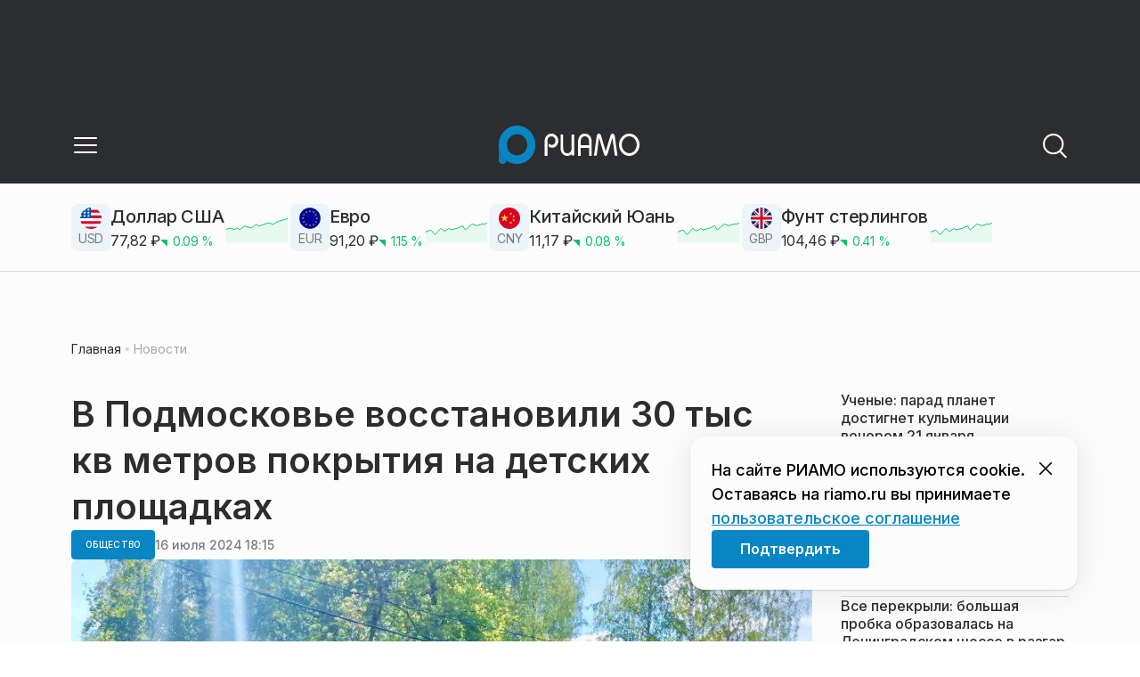

--- FILE ---
content_type: text/html; charset=utf-8
request_url: https://riamo.ru/news/obschestvo/v-podmoskove-vosstanovili-30-tys-kv-metrov-pokrytija-na-detskih-ploschadkah/
body_size: 34367
content:
<!DOCTYPE html><html lang="ru" class="__variable_6a5886"><head><meta charSet="utf-8"/><meta name="viewport" content="width=device-width, initial-scale=1, user-scalable=no"/><link rel="preload" href="https://static.riamo.ru/_next/static/media/21350d82a1f187e9-s.p.woff2" as="font" crossorigin="" type="font/woff2"/><link rel="preload" as="image" imageSrcSet="https://media.riamo.ru/get_resized/8bF3lkBU3ke6zx_v3I56HMQLgNw=/658x370/filters:rs(fill-down):format(webp)/YXJ0aWNsZXMvaW1hZ2UvMjAyNC83L2FydGljbGVzaW1hZ2UyMDI0N2M3NTZlMjM5LWE2MzctNDM3MS1iMzFmLTU0OTNiMjY2NjQxMi1odWVxMGJtLmpwZWc.webp 658w, https://media.riamo.ru/get_resized/gTcMx7Bd7ZTqFaZc7D29D1X1-RE=/720x405/filters:rs(fill-down):format(webp)/YXJ0aWNsZXMvaW1hZ2UvMjAyNC83L2FydGljbGVzaW1hZ2UyMDI0N2M3NTZlMjM5LWE2MzctNDM3MS1iMzFmLTU0OTNiMjY2NjQxMi1odWVxMGJtLmpwZWc.webp 720w, https://media.riamo.ru/get_resized/kFT04WKxsF2ldh35-cN6MInQ2hE=/1080x607/filters:rs(fill-down):format(webp)/YXJ0aWNsZXMvaW1hZ2UvMjAyNC83L2FydGljbGVzaW1hZ2UyMDI0N2M3NTZlMjM5LWE2MzctNDM3MS1iMzFmLTU0OTNiMjY2NjQxMi1odWVxMGJtLmpwZWc.webp 1080w, https://media.riamo.ru/get_resized/JAGtTom4Ilp8iy3yPVBKjznJyHs=/1440x810/filters:rs(fill-down):format(webp)/YXJ0aWNsZXMvaW1hZ2UvMjAyNC83L2FydGljbGVzaW1hZ2UyMDI0N2M3NTZlMjM5LWE2MzctNDM3MS1iMzFmLTU0OTNiMjY2NjQxMi1odWVxMGJtLmpwZWc.webp 1440w, https://media.riamo.ru/get_resized/AVlxeo7oefgWoyEtY5zsBEp70Bw=/1920x1080/filters:rs(fill-down):format(webp)/YXJ0aWNsZXMvaW1hZ2UvMjAyNC83L2FydGljbGVzaW1hZ2UyMDI0N2M3NTZlMjM5LWE2MzctNDM3MS1iMzFmLTU0OTNiMjY2NjQxMi1odWVxMGJtLmpwZWc.webp 1920w" imageSizes="(max-width: 375px) 384w, (max-width: 1280px) 828w, 1080w" fetchPriority="high"/><link rel="stylesheet" href="https://static.riamo.ru/_next/static/css/d0d5d7830224a9d0.css" data-precedence="next"/><link rel="stylesheet" href="https://static.riamo.ru/_next/static/css/b9deb6013e8ef6a8.css" data-precedence="next"/><link rel="stylesheet" href="https://static.riamo.ru/_next/static/css/c92bdbeb4018c0c9.css" data-precedence="next"/><link rel="stylesheet" href="https://static.riamo.ru/_next/static/css/8344d6f978701cf4.css" data-precedence="next"/><link rel="stylesheet" href="https://static.riamo.ru/_next/static/css/bdb44b41c8e9d99d.css" data-precedence="next"/><link rel="stylesheet" href="https://static.riamo.ru/_next/static/css/f0704ed91d54424e.css" data-precedence="next"/><link rel="stylesheet" href="https://static.riamo.ru/_next/static/css/aa7aecdbe932f12c.css" data-precedence="next"/><link rel="stylesheet" href="https://static.riamo.ru/_next/static/css/a9d1020506ae1f40.css" data-precedence="next"/><link rel="stylesheet" href="https://static.riamo.ru/_next/static/css/fa30d6ec5172a74d.css" data-precedence="next"/><link rel="stylesheet" href="https://static.riamo.ru/_next/static/css/1db9d498fb98fcc9.css" data-precedence="next"/><link rel="stylesheet" href="https://static.riamo.ru/_next/static/css/c8f8780f65fbf8ac.css" data-precedence="next"/><link rel="stylesheet" href="https://static.riamo.ru/_next/static/css/c8c639ebf7ad977a.css" data-precedence="next"/><link rel="stylesheet" href="https://static.riamo.ru/_next/static/css/ce7d264bb7f61b9d.css" data-precedence="next"/><link rel="stylesheet" href="https://static.riamo.ru/_next/static/css/0444a3fe7a4f7b39.css" data-precedence="next"/><link rel="stylesheet" href="https://static.riamo.ru/_next/static/css/74facd11a91e9d14.css" data-precedence="next"/><link rel="stylesheet" href="https://static.riamo.ru/_next/static/css/485e6a5b4ef9b836.css" data-precedence="next"/><link rel="stylesheet" href="https://static.riamo.ru/_next/static/css/d22d21a002026ef8.css" data-precedence="next"/><link rel="stylesheet" href="https://static.riamo.ru/_next/static/css/1988c1a80a788db8.css" data-precedence="next"/><link rel="stylesheet" href="https://static.riamo.ru/_next/static/css/9a0054657e19407f.css" data-precedence="next"/><link rel="stylesheet" href="https://static.riamo.ru/_next/static/css/414bdd38a59b2516.css" data-precedence="next"/><link rel="stylesheet" href="https://static.riamo.ru/_next/static/css/f0df4ebcd1128974.css" data-precedence="next"/><link rel="stylesheet" href="https://static.riamo.ru/_next/static/css/49c4181bb2897dc0.css" data-precedence="next"/><link rel="stylesheet" href="https://static.riamo.ru/_next/static/css/d0c786164c3a25f4.css" data-precedence="next"/><link rel="stylesheet" href="https://static.riamo.ru/_next/static/css/4356d292663f9258.css" data-precedence="next"/><link rel="stylesheet" href="https://static.riamo.ru/_next/static/css/8a07da2cc642b214.css" data-precedence="next"/><link rel="stylesheet" href="https://static.riamo.ru/_next/static/css/8e61efb71b2f3c14.css" data-precedence="next"/><link rel="stylesheet" href="https://static.riamo.ru/_next/static/css/2c1c7a537fb83638.css" data-precedence="next"/><link rel="stylesheet" href="https://static.riamo.ru/_next/static/css/b8a9f195c79539b4.css" data-precedence="next"/><link rel="stylesheet" href="https://static.riamo.ru/_next/static/css/4ca6d0269aad997b.css" data-precedence="next"/><link rel="stylesheet" href="https://static.riamo.ru/_next/static/css/09d64aaabd3fd446.css" data-precedence="next"/><link rel="stylesheet" href="https://static.riamo.ru/_next/static/css/b3fb9bb9e27d7cec.css" data-precedence="next"/><link rel="stylesheet" href="https://static.riamo.ru/_next/static/css/b1e9a8f776a96631.css" data-precedence="next"/><link rel="stylesheet" href="https://static.riamo.ru/_next/static/css/db89750d177d38ec.css" data-precedence="next"/><link rel="stylesheet" href="https://static.riamo.ru/_next/static/css/cc5909fa063b34d9.css" as="style" data-precedence="dynamic"/><link rel="stylesheet" href="https://static.riamo.ru/_next/static/css/9ee6813d1eed3dcc.css" as="style" data-precedence="dynamic"/><link rel="stylesheet" href="https://static.riamo.ru/_next/static/css/ad43e8e43bda7635.css" as="style" data-precedence="dynamic"/><link rel="stylesheet" href="https://static.riamo.ru/_next/static/css/54dda248ae0c2cd8.css" as="style" data-precedence="dynamic"/><link rel="stylesheet" href="https://static.riamo.ru/_next/static/css/305b62ececd13078.css" as="style" data-precedence="dynamic"/><link rel="stylesheet" href="https://static.riamo.ru/_next/static/css/53314ec9547aab1d.css" as="style" data-precedence="dynamic"/><link rel="stylesheet" href="https://static.riamo.ru/_next/static/css/f14bc97290792b7f.css" as="style" data-precedence="dynamic"/><link rel="stylesheet" href="https://static.riamo.ru/_next/static/css/a77ca4da5e625f4a.css" as="style" data-precedence="dynamic"/><link rel="stylesheet" href="https://static.riamo.ru/_next/static/css/cc317288d4956294.css" as="style" data-precedence="dynamic"/><link rel="stylesheet" href="https://static.riamo.ru/_next/static/css/849b48416e6464ec.css" as="style" data-precedence="dynamic"/><link rel="preload" as="script" fetchPriority="low" href="https://static.riamo.ru/_next/static/chunks/webpack-d0fdbb228c84969d.js"/><script src="https://static.riamo.ru/_next/static/chunks/0bded408-5bcedc20ffaffc6f.js" async=""></script><script src="https://static.riamo.ru/_next/static/chunks/6655-c1f89ffdfac2835c.js" async=""></script><script src="https://static.riamo.ru/_next/static/chunks/main-app-08a5b2d477c318c5.js" async=""></script><script src="https://static.riamo.ru/_next/static/chunks/6238-a1dbfd917e40e6e4.js" async=""></script><script src="https://static.riamo.ru/_next/static/chunks/6620-af96627c2912e9ca.js" async=""></script><script src="https://static.riamo.ru/_next/static/chunks/8195-cbc480fe15b6b3b8.js" async=""></script><script src="https://static.riamo.ru/_next/static/chunks/7769-1aa7771a703933a9.js" async=""></script><script src="https://static.riamo.ru/_next/static/chunks/app/%5Bdomain%5D/(root)/(withBreadcrumbs)/layout-1b729347e82bca03.js" async=""></script><script src="https://static.riamo.ru/_next/static/chunks/4841-3d82afd15aa65287.js" async=""></script><script src="https://static.riamo.ru/_next/static/chunks/5886-15e69190078e0b9f.js" async=""></script><script src="https://static.riamo.ru/_next/static/chunks/app/%5Bdomain%5D/(root)/@currency/default-564c2370dc6769af.js" async=""></script><script src="https://static.riamo.ru/_next/static/chunks/7454-65693b92c3fdeebc.js" async=""></script><script src="https://static.riamo.ru/_next/static/chunks/591-9df1679f381208cb.js" async=""></script><script src="https://static.riamo.ru/_next/static/chunks/app/%5Bdomain%5D/(root)/(withBreadcrumbs)/(withLastNews)/(withReader)/layout-7dcc7c697ff147af.js" async=""></script><script src="https://static.riamo.ru/_next/static/chunks/5820-d6dba6a2e7e25462.js" async=""></script><script src="https://static.riamo.ru/_next/static/chunks/app/layout-33d7a73e617ac4f1.js" async=""></script><script src="https://static.riamo.ru/_next/static/chunks/317-232a4d56b008319e.js" async=""></script><script src="https://static.riamo.ru/_next/static/chunks/1379-eded3a23b8663201.js" async=""></script><script src="https://static.riamo.ru/_next/static/chunks/app/error-a536d526bb3b8c4e.js" async=""></script><script src="https://static.riamo.ru/_next/static/chunks/app/%5Bdomain%5D/(root)/not-found-586b23c28af73a61.js" async=""></script><script src="https://static.riamo.ru/_next/static/chunks/5815-5e490abf89f421db.js" async=""></script><script src="https://static.riamo.ru/_next/static/chunks/app/%5Bdomain%5D/(root)/(withBreadcrumbs)/(withLastNews)/@lastnews/default-0d84da1b6ab55ee6.js" async=""></script><script src="https://static.riamo.ru/_next/static/chunks/9708-8432d91a9a5482f9.js" async=""></script><script src="https://static.riamo.ru/_next/static/chunks/6918-d550061bd6e4fb2f.js" async=""></script><script src="https://static.riamo.ru/_next/static/chunks/app/%5Bdomain%5D/(root)/layout-0b14dc33fbd54479.js" async=""></script><script src="https://static.riamo.ru/_next/static/chunks/app/%5Bdomain%5D/(root)/error-bd327e31add5e4e5.js" async=""></script><script src="https://static.riamo.ru/_next/static/chunks/4732-831c5006200e18b5.js" async=""></script><script src="https://static.riamo.ru/_next/static/chunks/9377-93bce75f35396c82.js" async=""></script><script src="https://static.riamo.ru/_next/static/chunks/4186-ba92eb9eb736f672.js" async=""></script><script src="https://static.riamo.ru/_next/static/chunks/1753-98c7371a7484bcfa.js" async=""></script><script src="https://static.riamo.ru/_next/static/chunks/4489-b39b4a83a09b8ce8.js" async=""></script><script src="https://static.riamo.ru/_next/static/chunks/9094-eb1fb1427621728b.js" async=""></script><script src="https://static.riamo.ru/_next/static/chunks/6645-2f43f42bc9941eb7.js" async=""></script><script src="https://static.riamo.ru/_next/static/chunks/2089-48da0505d1443b8c.js" async=""></script><script src="https://static.riamo.ru/_next/static/chunks/1496-6337aeb98e542c6a.js" async=""></script><script src="https://static.riamo.ru/_next/static/chunks/912-9589e7e93477ed39.js" async=""></script><script src="https://static.riamo.ru/_next/static/chunks/app/%5Bdomain%5D/(root)/(withBreadcrumbs)/(withLastNews)/(withReader)/news/%5Bcategory%5D/%5Bslug%5D/page-a2165e9555a2a501.js" async=""></script><link rel="preload" href="https://yandex.ru/ads/system/header-bidding.js" as="script"/><link rel="preload" href="https://yandex.ru/ads/system/context.js" as="script"/><link rel="preload" href="https://setka.news/scr/versioned/bundle.0.0.3.js" as="script"/><link rel="preload" href="https://jsn.24smi.net/smi.js" as="script"/><link rel="preload" href="https://yandex.ru/ads/system/adsdk.js" as="script"/><title>В Подмосковье восстановили 30 тыс кв метров покрытия на детских площадках | РИАМО</title><meta name="description" content="С наступлением весенне-летнего сезона в Московской области большинство школьников приезжают на каникулы, а площадки становятся популярными местами для игр и развлечений. Увеличение нагрузки приводит к повышенному износу покрытий, поэтому инспекторы министерства по содержанию территорий и государственному жилищному надзору уделяют особое внимание содержанию таких мест и способствуют оперативному устранению выявленных проблем, сообщает пресс-служба ведомства."/><meta name="robots" content="max-image-preview:large"/><link rel="canonical" href="https://riamo.ru/news/obschestvo/v-podmoskove-vosstanovili-30-tys-kv-metrov-pokrytija-na-detskih-ploschadkah/"/><meta property="og:title" content="В Подмосковье восстановили 30 тыс кв метров покрытия на детских площадках"/><meta property="og:description" content="С наступлением весенне-летнего сезона в Московской области большинство школьников приезжают на каникулы, а площадки становятся популярными местами для игр и развлечений. Увеличение нагрузки приводит к повышенному износу покрытий, поэтому инспекторы министерства по содержанию территорий и государственному жилищному надзору уделяют особое внимание содержанию таких мест и способствуют оперативному устранению выявленных проблем, сообщает пресс-служба ведомства."/><meta property="og:url" content="https://riamo.ru/news/obschestvo/v-podmoskove-vosstanovili-30-tys-kv-metrov-pokrytija-na-detskih-ploschadkah/"/><meta property="og:site_name" content="РИАМО"/><meta property="og:locale" content="ru_RU"/><meta property="og:image" content="https://media.riamo.ru/get_resized/dkHrNHLkneLdxZKRyvaojjEatrc=/1200x630/filters:rs(fill-down):format(jpg)/YXJ0aWNsZXMvaW1hZ2UvMjAyNC83L2FydGljbGVzaW1hZ2UyMDI0N2M3NTZlMjM5LWE2MzctNDM3MS1iMzFmLTU0OTNiMjY2NjQxMi1odWVxMGJtLmpwZWc.jpg"/><meta property="og:image:alt" content="В Подмосковье восстановили 30 тыс кв метров покрытия на детских площадках"/><meta property="og:type" content="article"/><meta property="article:published_time" content="2024-07-16T18:15"/><meta property="article:author" content="Яна Смирновская"/><meta property="article:section" content="Общество"/><meta property="article:tag" content="Происшествия"/><meta property="article:tag" content="Андрей Воробьев"/><meta property="article:tag" content="Детские площадки"/><meta property="article:tag" content="Инспекторы"/><meta property="article:tag" content="Подмосковье"/><meta name="twitter:card" content="summary_large_image"/><meta name="twitter:title" content="В Подмосковье восстановили 30 тыс кв метров покрытия на детских площадках"/><meta name="twitter:description" content="С наступлением весенне-летнего сезона в Московской области большинство школьников приезжают на каникулы, а площадки становятся популярными местами для игр и развлечений. Увеличение нагрузки приводит к повышенному износу покрытий, поэтому инспекторы министерства по содержанию территорий и государственному жилищному надзору уделяют особое внимание содержанию таких мест и способствуют оперативному устранению выявленных проблем, сообщает пресс-служба ведомства."/><meta name="twitter:image" content="https://media.riamo.ru/get_resized/dkHrNHLkneLdxZKRyvaojjEatrc=/1200x630/filters:rs(fill-down):format(jpg)/YXJ0aWNsZXMvaW1hZ2UvMjAyNC83L2FydGljbGVzaW1hZ2UyMDI0N2M3NTZlMjM5LWE2MzctNDM3MS1iMzFmLTU0OTNiMjY2NjQxMi1odWVxMGJtLmpwZWc.jpg"/><meta name="twitter:image:alt" content="В Подмосковье восстановили 30 тыс кв метров покрытия на детских площадках"/><link rel="icon" href="/favicon.ico" type="image/x-icon" sizes="16x16"/><meta name="next-size-adjust"/><script src="https://static.riamo.ru/_next/static/chunks/polyfills-42372ed130431b0a.js" noModule=""></script></head><body><script>(self.__next_s=self.__next_s||[]).push([0,{"type":"text/javascript","children":"     (function(m,e,t,r,i,k,a){         m[i]=m[i]||function(){(m[i].a=m[i].a||[]).push(arguments)};         m[i].l=1*new Date();         for (var j = 0; j < document.scripts.length; j++) {if (document.scripts[j].src === r) { return; }}         k=e.createElement(t),a=e.getElementsByTagName(t)[0],k.async=1,k.src=r,a.parentNode.insertBefore(k,a)     })(window, document,'script','https://mc.yandex.ru/metrika/tag.js?id=14884612', 'ym');      ym(14884612, 'init', {ssr:true, webvisor:true, clickmap:true, accurateTrackBounce:true, trackLinks:true}); ","id":"metrika"}])</script><noscript><div><img alt='' src='https://mc.yandex.ru/watch/14884612' style='position:absolute; left:-9999px;'></div></noscript><script>(self.__next_s=self.__next_s||[]).push([0,{"children":"\r\nnew Image().src = \"https://counter.yadro.ru/hit;riamo?r\"+\r\nescape(document.referrer)+((typeof(screen)==\"undefined\")?\"\":\r\n\";s\"+screen.width+\"*\"+screen.height+\"*\"+(screen.colorDepth?\r\nscreen.colorDepth:screen.pixelDepth))+\";u\"+escape(document.URL)+\r\n\";h\"+escape(document.title.substring(0,150))+\r\n\";\"+Math.random();","id":"HeadScript_6_1"}])</script><script>(self.__next_s=self.__next_s||[]).push([0,{"type":"text/javascript","children":"\r\nvar _tmr = window._tmr || (window._tmr = []);\r\n_tmr.push({id: \"2212345\", type: \"pageView\", start: (new Date()).getTime()});\r\n(function (d, w, id) {\r\n  if (d.getElementById(id)) return;\r\n  var ts = d.createElement(\"script\"); ts.type = \"text/javascript\"; ts.async = true; ts.id = id;\r\n  ts.src = (d.location.protocol == \"https:\" ? \"https:\" : \"http:\") + \"//top-fwz1.mail.ru/js/code.js\";\r\n  var f = function () {var s = d.getElementsByTagName(\"script\")[0]; s.parentNode.insertBefore(ts, s);};\r\n  if (w.opera == \"[object Opera]\") { d.addEventListener(\"DOMContentLoaded\", f, false); } else { f(); }\r\n})(document, window, \"topmailru-code\");\r\n","id":"mail-riamo"}])</script><noscript><div style='position:absolute;left:-10000px;'>
<img alt='Рейтинг@Mail.ru' height='1' src='//top-fwz1.mail.ru/counter?id=2212345;js=na' style='border:0;' width='1'>
</div></noscript><script>(self.__next_s=self.__next_s||[]).push(["https://yandex.ru/ads/system/header-bidding.js",{"async":true,"id":"hb1"}])</script><script>(self.__next_s=self.__next_s||[]).push([0,{"children":"var adfoxBiddersMap={Gnezdo:\"3172590\"},adUnits=[{code:\"sidebar_2\",sizes:[[240,400]],bids:[{bidder:\"Gnezdo\",params:{placementId:\"355847\"}}]},{code:\"sidebar_1\",sizes:[[300,250]],bids:[{bidder:\"Gnezdo\",params:{placementId:\"355846\"}}]},{code:\"under_article_2_mobile\",sizes:[[300,500]],bids:[{bidder:\"Gnezdo\",params:{placementId:\"356942\"}}]}],userTimeout=1200;window.YaHeaderBiddingSettings={biddersMap:adfoxBiddersMap,adUnits:adUnits,timeout:userTimeout};\r\n","id":"hb2"}])</script><script>(self.__next_s=self.__next_s||[]).push([0,{"children":"window.yaContextCb = window.yaContextCb || []","id":"adfox1"}])</script><script>(self.__next_s=self.__next_s||[]).push(["https://yandex.ru/ads/system/context.js",{"async":true,"id":"adfox2"}])</script><script>(self.__next_s=self.__next_s||[]).push(["https://setka.news/scr/versioned/bundle.0.0.3.js",{"defer":"","id":"HeadScript_122_1"}])</script><script>(self.__next_s=self.__next_s||[]).push(["https://jsn.24smi.net/smi.js",{"async":true,"id":"24smi-init"}])</script><script>(self.__next_s=self.__next_s||[]).push([0,{"children":"\r\nnew Image().src = \"https://counter.yadro.ru/hit;360tv?r\"+\r\nescape(document.referrer)+((typeof(screen)==\"undefined\")?\"\":\r\n\";s\"+screen.width+\"*\"+screen.height+\"*\"+(screen.colorDepth?\r\nscreen.colorDepth:screen.pixelDepth))+\";u\"+escape(document.URL)+\r\n\";h\"+escape(document.title.substring(0,150))+\r\n\";\"+Math.random();","id":"HeadScript_160_1"}])</script><script>(self.__next_s=self.__next_s||[]).push([0,{"type":"text/javascript","children":"(function(){var f=false,b=document,c=b.documentElement,e=window;function g(){var a=\"\";a+=\"rt=\"+(new Date).getTime()%1E7*100+Math.round(Math.random()*99);a+=b.referrer?\"&r=\"+escape(b.referrer):\"\";return a}function h(){var a=b.getElementsByTagName(\"head\")[0];if(a)return a;for(a=c.firstChild;a&&a.nodeName.toLowerCase()==\"#text\";)a=a.nextSibling;if(a&&a.nodeName.toLowerCase()!=\"#text\")return a;a=b.createElement(\"head\");c.appendChild(a);return a}function i(){var a=b.createElement(\"script\");a.setAttribute(\"type\",\"text/javascript\");a.setAttribute(\"async\",\"async\");a.setAttribute(\"src\",\"http\"+(\"https:\"==e.location.protocol?\"s\":\"\")+\"://static.banner.aismo.ru/sjs/sbo247.js?\"+g());typeof a!=\"undefined\"&&h().appendChild(a)}function d(){if(!f){f=true;i()}};d();})();","id":"HeadScript_162_1"}])</script><script>(self.__next_s=self.__next_s||[]).push([0,{"children":"\r\nnew Image().src = \"https://counter.yadro.ru/hit;1Mediainvest?r\"+\r\nescape(document.referrer)+((typeof(screen)==\"undefined\")?\"\":\r\n\";s\"+screen.width+\"*\"+screen.height+\"*\"+(screen.colorDepth?\r\nscreen.colorDepth:screen.pixelDepth))+\";u\"+escape(document.URL)+\r\n\";h\"+escape(document.title.substring(0,150))+\r\n\";\"+Math.random();","id":"HeadScript_163_1"}])</script><script>(self.__next_s=self.__next_s||[]).push(["https://yandex.ru/ads/system/adsdk.js",{}])</script><div class="_1vyk8ks3"><div class="_1vyk8ks8 _1vyk8ks6"></div><!--$--><header class="_1fvof7f7 _1fvof7f1" id="header_sticky"><div class="_1fvof7f2"><button type="button" class="_1wm689p4 _1wm689p3 _1wm689pf _1wm689pd _1wm689pa "><svg width="1em" height="1em" viewBox="0 0 24 24" fill="none" xmlns="http://www.w3.org/2000/svg"><path fill-rule="evenodd" clip-rule="evenodd" d="M2.25 6A.75.75 0 0 1 3 5.25h18a.75.75 0 0 1 0 1.5H3A.75.75 0 0 1 2.25 6ZM2.25 12a.75.75 0 0 1 .75-.75h18a.75.75 0 0 1 0 1.5H3a.75.75 0 0 1-.75-.75ZM2.25 18a.75.75 0 0 1 .75-.75h18a.75.75 0 0 1 0 1.5H3a.75.75 0 0 1-.75-.75Z" fill="currentColor"></path></svg></button><div class="_1fvof7f6"><div class="_1fvof7f8"><a class="xtn0kl0" href="/"><div class="_1j9v8303"><svg xmlns="http://www.w3.org/2000/svg" width="100%" height="100%" viewBox="0 0 163 45" fill="none"><path fill="url(#a)" d="M4.49 44C2.012 44 0 41.888 0 39.286V21.993c0-2.602 2.012-4.714 4.49-4.714 2.485 0 4.49 2.112 4.49 4.714v17.293C8.98 41.888 6.968 44 4.49 44Z"></path><path fill="#0786C3" d="M20.953 0C9.378 0 0 9.847 0 22s9.378 22 20.953 22 20.953-9.847 20.953-22S32.521 0 20.953 0Zm0 34.24c-6.44 0-11.657-5.479-11.657-12.24S14.513 9.76 20.953 9.76 32.611 15.24 32.611 22c0 6.762-5.218 12.24-11.658 12.24Z"></path><path fill="#FCFCFC" d="M52.508 19.579c0-1.564.073-2.78.2-3.669.127-.888.455-1.776.964-2.664 1.491-2.703 3.71-4.035 6.693-4.035 2.145 0 3.982.791 5.492 2.394 1.528 1.583 2.273 3.514 2.273 5.773 0 2.085-.636 3.957-1.927 5.58-1.274 1.621-2.82 2.432-4.62 2.432-.891 0-1.691-.077-2.364-.27a4.985 4.985 0 0 1-1.837-.888l-.564-4.016a4.73 4.73 0 0 0 1.692 1.428c.709.367 1.436.56 2.182.56 1.182 0 2.182-.482 2.983-1.428.8-.946 1.218-2.105 1.218-3.476 0-1.37-.455-2.529-1.346-3.494-.891-.965-1.982-1.429-3.273-1.429-1.4 0-2.528.502-3.365 1.525-.837 1.004-1.255 2.395-1.255 4.17v16.72h-3.146V19.58ZM73.73 25.227c0 4.345 1.594 6.526 4.815 6.526 1.455 0 2.65-.54 3.568-1.622.832-.988 1.247-2.126 1.247-3.43V10.142h2.996v24.22H83.36v-1.957c-.364.745-1.004 1.324-1.957 1.752a6.898 6.898 0 0 1-2.858.634c-2.338 0-4.226-.839-5.663-2.517-1.438-1.678-2.148-3.99-2.148-6.899V10.125h2.996v15.102ZM103.336 34.792v-9.107h-9.64v9.107h-3V19.014c0-3.055.71-5.452 2.15-7.193 1.44-1.74 3.33-2.61 5.67-2.61 2.341 0 4.213.87 5.652 2.61 1.44 1.74 2.15 4.138 2.15 7.193v15.778h-2.999.017Zm-4.82-22.468c-1.543 0-2.74.56-3.572 1.702-.832 1.14-1.248 2.823-1.248 5.066v3.422h9.64v-3.422c0-4.506-1.612-6.768-4.82-6.768ZM108.941 34.466l3.05-22.204c.276-2.034 1.103-3.051 2.518-3.051 1.231 0 2.095.825 2.555 2.495l5.329 17.77 5.311-17.77c.46-1.67 1.324-2.495 2.555-2.495 1.415 0 2.242 1.017 2.518 3.051l3.051 22.204h-3.051l-2.72-20.534-5.477 18.327c-.533 1.689-1.268 2.533-2.187 2.533-.533 0-.955-.192-1.305-.595-.33-.383-.643-1.036-.918-1.938l-5.477-18.327-2.683 20.534h-3.088.019ZM137.563 21.983c0-3.445 1.172-6.434 3.498-8.965 2.325-2.55 5.077-3.807 8.237-3.807s5.983 1.256 8.273 3.769c2.29 2.512 3.426 5.52 3.426 9.003 0 3.483-1.136 6.452-3.426 9.003-2.29 2.55-5.042 3.806-8.273 3.806s-5.912-1.256-8.237-3.787c-2.326-2.513-3.498-5.54-3.498-9.041v.019Zm3.143-.038c0 2.588.834 4.853 2.521 6.795 1.668 1.941 3.692 2.912 6.071 2.912 2.379 0 4.385-.971 6.054-2.912 1.668-1.942 2.503-4.207 2.503-6.795 0-2.59-.835-4.816-2.503-6.758-1.669-1.94-3.675-2.912-6.054-2.912-2.379 0-4.367.971-6.054 2.893-1.686 1.923-2.538 4.188-2.538 6.796v-.02Z"></path><defs><linearGradient id="a" x1="20.953" x2="20.953" y1="44" y2="-0.012" gradientUnits="userSpaceOnUse"><stop stop-color="#0786C3"></stop><stop offset="0.12" stop-color="#0681BD"></stop><stop offset="0.29" stop-color="#0674AC"></stop><stop offset="0.47" stop-color="#045F91"></stop><stop offset="0.67" stop-color="#03426B"></stop><stop offset="0.88" stop-color="#011D3B"></stop><stop offset="1" stop-color="#00051D"></stop></linearGradient><linearGradient id="b" x1="20.9187" y1="35" x2="20.9187" y2="-0.00944243" gradientUnits="userSpaceOnUse"><stop stop-color="#7E7E7E"></stop><stop offset="1" stop-color="#00051D"></stop></linearGradient></defs></svg></div></a></div></div><div class="_12u3f1e0"><button type="button" class="_1wm689p4 _1wm689p3 _1wm689pf _1wm689pd _1wm689pa "><svg width="1em" height="1em" viewBox="0 0 24 24" fill="none" xmlns="http://www.w3.org/2000/svg"><path fill-rule="evenodd" clip-rule="evenodd" d="M11 3.75a7.25 7.25 0 1 0 0 14.5 7.25 7.25 0 0 0 0-14.5ZM2.25 11a8.75 8.75 0 1 1 17.5 0 8.75 8.75 0 0 1-17.5 0Z" fill="currentColor"></path><path fill-rule="evenodd" clip-rule="evenodd" d="M15.97 16.428a.75.75 0 0 1 1.06 0l5 5a.75.75 0 1 1-1.06 1.06l-5-5a.75.75 0 0 1 0-1.06Z" fill="currentColor"></path></svg></button></div></div></header><!--/$--><div class="_1vyk8ks9"><div class="ie007l2"><div><div class="ie007l3"><div style="min-height:58px"></div></div></div></div></div><main class="_1vyk8ksb _1vyk8ksa _1vyk8ks5"> <!-- --><div class="_3gsgzd0"><div class="apdk2q0"></div></div><div class="e7p3b82 e7p3b80"><div class="e7p3b81"><script type="application/ld+json">{"@context":"https://schema.org","@graph":[{"@type":"NewsArticle","@id":"https://riamo.ru/news/obschestvo/v-podmoskove-vosstanovili-30-tys-kv-metrov-pokrytija-na-detskih-ploschadkah/#article","url":"https://riamo.ru/news/obschestvo/v-podmoskove-vosstanovili-30-tys-kv-metrov-pokrytija-na-detskih-ploschadkah/","author":{"@type":"Person","@id":"https://riamo.ru/author/jana-smirnovskaja/#person","name":"Яна Смирновская","url":"https://riamo.ru/author/jana-smirnovskaja/"},"headline":"В Подмосковье восстановили 30 тыс кв метров покрытия на детских площадках","description":"С наступлением весенне-летнего сезона в Московской области большинство школьников приезжают на каникулы, а площадки становятся популярными местами для игр и развлечений. Увеличение нагрузки приводит к повышенному износу покрытий, поэтому инспекторы министерства по содержанию территорий и государственному жилищному надзору уделяют особое внимание содержанию таких мест и способствуют оперативному устранению выявленных проблем, сообщает пресс-служба ведомства.","genre":"Новости","articleSection":"Общество","datePublished":"2024-07-16T18:15+0300","dateModified":"null+0300","publisher":{"@id":"https://riamo.ru#organization","@type":"Organization","name":"РИАМО","legalName":"Портал Региональное информационное агентство Московской области","slogan":"RIAMO.RU – новости и истории в новом формате! Следи за жизнью Московского региона вместе с нами!","email":"info@riamo.ru","sameAs":["https://ru.wikipedia.org/wiki/%D0%A0%D0%B5%D0%B3%D0%B8%D0%BE%D0%BD%D0%B0%D0%BB%D1%8C%D0%BD%D0%BE%D0%B5_%D0%B8%D0%BD%D1%84%D0%BE%D1%80%D0%BC%D0%B0%D1%86%D0%B8%D0%BE%D0%BD%D0%BD%D0%BE%D0%B5_%D0%B0%D0%B3%D0%B5%D0%BD%D1%82%D1%81%D1%82%D0%B2%D0%BE_%D0%9C%D0%BE%D1%81%D0%BA%D0%BE%D0%B2%D1%81%D0%BA%D0%BE%D0%B9_%D0%BE%D0%B1%D0%BB%D0%B0%D1%81%D1%82%D0%B8","https://dzen.ru/riamo?favid=254074801","https://ok.ru/riamo","https://t.me/riamo_ru","https://vk.com/riamo_ru"],"address":{"@type":"PostalAddress","addressCountry":"Россия","addressLocality":"Москва","addressRegion":"Москва","postalCode":"123007","streetAddress":"5-я Магистральная ул., дом 3, стр.1"},"logo":{"@type":"ImageObject","@id":"https://riamo.ru/logo.png/#imageobject","url":"https://riamo.ru/logo.png/","width":148,"height":60},"image":{"@type":"ImageObject","@id":"https://riamo.ru/logo.png#imageobject"}},"inLanguage":"ru-RU","isAccessibleForFree":"TRUE","isFamilyFriendly":"TRUE","image":{"@type":"ImageObject","@id":"https://media.riamo.ru/get_resized/AVlxeo7oefgWoyEtY5zsBEp70Bw=/1920x1080/filters:rs(fill-down):format(webp)/YXJ0aWNsZXMvaW1hZ2UvMjAyNC83L2FydGljbGVzaW1hZ2UyMDI0N2M3NTZlMjM5LWE2MzctNDM3MS1iMzFmLTU0OTNiMjY2NjQxMi1odWVxMGJtLmpwZWc.webp#primaryimage","url":"https://media.riamo.ru/get_resized/AVlxeo7oefgWoyEtY5zsBEp70Bw=/1920x1080/filters:rs(fill-down):format(webp)/YXJ0aWNsZXMvaW1hZ2UvMjAyNC83L2FydGljbGVzaW1hZ2UyMDI0N2M3NTZlMjM5LWE2MzctNDM3MS1iMzFmLTU0OTNiMjY2NjQxMi1odWVxMGJtLmpwZWc.webp","width":"1920px","height":"1080px"},"mainEntityOfPage":{"@type":"WebPage","@id":"https://riamo.ru/news/obschestvo/v-podmoskove-vosstanovili-30-tys-kv-metrov-pokrytija-na-detskih-ploschadkah/#webpage","url":"https://riamo.ru/news/obschestvo/v-podmoskove-vosstanovili-30-tys-kv-metrov-pokrytija-na-detskih-ploschadkah/","name":"В Подмосковье восстановили 30 тыс кв метров покрытия на детских площадках","publisher":{"@id":"https://riamo.ru#organization"},"inLanguage":"ru-RU","datePublished":"2024-07-16T18:15+0300","dateModified":"null+0300","description":"С наступлением весенне-летнего сезона в Московской области большинство школьников приезжают на каникулы, а площадки становятся популярными местами для игр и развлечений. Увеличение нагрузки приводит к повышенному износу покрытий, поэтому инспекторы министерства по содержанию территорий и государственному жилищному надзору уделяют особое внимание содержанию таких мест и способствуют оперативному устранению выявленных проблем, сообщает пресс-служба ведомства."}},{"@type":"BreadcrumbList","itemListElement":[{"@type":"ListItem","position":1,"name":"«РИАМО»","item":{"@type":"WebPage","@id":"https://riamo.ru/#webpage","url":"https://riamo.ru/"}},{"@type":"ListItem","position":2,"name":"Общество","item":{"@type":"WebPage","@id":"https://riamo.ru/category/obschestvo/#webpage","url":"https://riamo.ru/category/obschestvo/"}},{"@type":"ListItem","position":3,"name":"В Подмосковье восстановили 30 тыс кв метров покрытия на детских площадках","item":{"@type":"WebPage","@id":"https://riamo.ru/news/obschestvo/v-podmoskove-vosstanovili-30-tys-kv-metrov-pokrytija-na-detskih-ploschadkah/#webpage","url":"https://riamo.ru/news/obschestvo/v-podmoskove-vosstanovili-30-tys-kv-metrov-pokrytija-na-detskih-ploschadkah"}}]}]}</script><div class="_12mv6bx1 _12mv6bx0 _12mv6bxf"><article class="ozbl3x0 _12mv6bx1 _12mv6bx0 _12mv6bx9"><header class="_12mv6bx1 _12mv6bx0 _12mv6bx7"><div class="_12mv6bx1 _12mv6bx0 _12mv6bx5"><h1 class="p2xvm0 xtn0kl1 xtn0kl0 xtn0kl1p">В Подмосковье восстановили 30 тыс кв метров покрытия на детских площадках</h1></div><div class="_196stya1 _196stya0 _196styae _196stya7 _196stya2"><a class="_1maqkdn1 _1maqkdn0 _1maqkdnm _1maqkdn5 _1maqkdnb _1maqkdn8 _1maqkdn2" href="/category/obschestvo/"><span class="xtn0kl1 xtn0kl0 xtn0klu xtn0kl1l xtn0kl1h xtn0kl1q">Общество</span></a><div class="_196stya1 _196stya0 _196styae"><time class="_195idab1 _195idab0 xtn0kl0 _195idab2" dateTime="2024-07-16T18:15+0300">16 июля 2024 18:15</time></div></div><div class="_1d9isd60"><div class="  wp347i4 wp347i3 wp347i5 wp347i9 wp347ie"><img id="577243" source_text="Пресс-служба Министерства по содержанию территорий и государственному жилищному надзору" alt="" fetchPriority="high" width="1920" height="1080" decoding="sync" data-nimg="1" class="wp347ii" style="color:transparent" sizes="(max-width: 375px) 384w, (max-width: 1280px) 828w, 1080w" srcSet="https://media.riamo.ru/get_resized/8bF3lkBU3ke6zx_v3I56HMQLgNw=/658x370/filters:rs(fill-down):format(webp)/YXJ0aWNsZXMvaW1hZ2UvMjAyNC83L2FydGljbGVzaW1hZ2UyMDI0N2M3NTZlMjM5LWE2MzctNDM3MS1iMzFmLTU0OTNiMjY2NjQxMi1odWVxMGJtLmpwZWc.webp 658w, https://media.riamo.ru/get_resized/gTcMx7Bd7ZTqFaZc7D29D1X1-RE=/720x405/filters:rs(fill-down):format(webp)/YXJ0aWNsZXMvaW1hZ2UvMjAyNC83L2FydGljbGVzaW1hZ2UyMDI0N2M3NTZlMjM5LWE2MzctNDM3MS1iMzFmLTU0OTNiMjY2NjQxMi1odWVxMGJtLmpwZWc.webp 720w, https://media.riamo.ru/get_resized/kFT04WKxsF2ldh35-cN6MInQ2hE=/1080x607/filters:rs(fill-down):format(webp)/YXJ0aWNsZXMvaW1hZ2UvMjAyNC83L2FydGljbGVzaW1hZ2UyMDI0N2M3NTZlMjM5LWE2MzctNDM3MS1iMzFmLTU0OTNiMjY2NjQxMi1odWVxMGJtLmpwZWc.webp 1080w, https://media.riamo.ru/get_resized/JAGtTom4Ilp8iy3yPVBKjznJyHs=/1440x810/filters:rs(fill-down):format(webp)/YXJ0aWNsZXMvaW1hZ2UvMjAyNC83L2FydGljbGVzaW1hZ2UyMDI0N2M3NTZlMjM5LWE2MzctNDM3MS1iMzFmLTU0OTNiMjY2NjQxMi1odWVxMGJtLmpwZWc.webp 1440w, https://media.riamo.ru/get_resized/AVlxeo7oefgWoyEtY5zsBEp70Bw=/1920x1080/filters:rs(fill-down):format(webp)/YXJ0aWNsZXMvaW1hZ2UvMjAyNC83L2FydGljbGVzaW1hZ2UyMDI0N2M3NTZlMjM5LWE2MzctNDM3MS1iMzFmLTU0OTNiMjY2NjQxMi1odWVxMGJtLmpwZWc.webp 1920w" src="https://media.riamo.ru/get_resized/AVlxeo7oefgWoyEtY5zsBEp70Bw=/1920x1080/filters:rs(fill-down):format(webp)/YXJ0aWNsZXMvaW1hZ2UvMjAyNC83L2FydGljbGVzaW1hZ2UyMDI0N2M3NTZlMjM5LWE2MzctNDM3MS1iMzFmLTU0OTNiMjY2NjQxMi1odWVxMGJtLmpwZWc.webp"/></div><p class="_13c6ugz1 _13c6ugz0 _13c6ugz2"><span>Фото - © <!-- -->Пресс-служба Министерства по содержанию территорий и государственному жилищному надзору</span></p></div><!--$!--><template data-dgst="BAILOUT_TO_CLIENT_SIDE_RENDERING"></template><div></div><!--/$--></header><div class="_1wn770t0"><p class="dcuz920 xtn0kl0">С наступлением весенне-летнего сезона в Московской области большинство школьников приезжают на каникулы, а площадки становятся популярными местами для игр и развлечений. Увеличение нагрузки приводит к повышенному износу покрытий, поэтому инспекторы министерства по содержанию территорий и государственному жилищному надзору уделяют особое внимание содержанию таких мест и способствуют оперативному устранению выявленных проблем, сообщает пресс-служба ведомства.</p></div><div class="_1f4iik30"><p class="dcuz920 xtn0kl0">«С начала весны в Подмосковье было восстановлено более 30 тысяч квадратных метров резинового покрытия на детских площадках. Дефекты могут стать причиной травматизма, а несвоевременный ремонт привести к полному разрушению. Поэтому важно незамедлительно сообщать об обнаруженных недочетах, чтобы не допустить происшествий», — сказал заместитель председателя правительства Московской области — министр по содержанию территорий и государственному жилищному надзору Московской области Владислав Мурашов.</p><p class="dcuz920 xtn0kl0">Уведомить о неисправностях или повреждениях игровых конструкций можно инспекторов. Телефоны территориальных отделов и адреса указаны на <a class="ifkxzj0" href="https://gust.mosreg.ru/ov/territorialnye-otdely-na-karte"><span class="_2ym2fm1 _2ym2fm0 xtn0kl1 xtn0kl0 _2ym2fm5">сайте</span>.</a></p><p class="dcuz920 xtn0kl0">Ранее губернатор Московской области Андрей Воробьев отметил важность обеспечения безопасности жителей на детских площадках.</p><p class="dcuz920 xtn0kl0">«Важно, чтобы те площадки, которые мы строим в Подмосковье, были безопасными и комфортными», — подчеркнул глава региона.</p></div><footer class="_12mv6bx1 _12mv6bx0 _12mv6bx4"><div class="_196stya1 _196stya0 _196styad _196stya6 _196styak _196stya2"><div class="_9ov2r52"><div class="_196stya1 _196stya0 _196styae _196stya7"><div class="j9jami3 j9jami2 j9jami4"><div class="j9jamid"><svg xmlns="http://www.w3.org/2000/svg" width="1em" height="1em" fill="none" viewBox="0 0 32 32"><g clip-path="url(#avatar-placeholder_svg__a)"><rect width="32" height="32" fill="#F0F1F3" rx="16"></rect><path fill="#DADCE0" d="M22 14a6 6 0 1 1-12 0 6 6 0 0 1 12 0M11.76 21.94A10 10 0 0 0 6 31c0 5.523 4.477 10 10 10s10-4.477 10-10c0-4.007-2.357-7.464-5.76-9.06A8.96 8.96 0 0 1 16 23a8.96 8.96 0 0 1-4.24-1.06"></path></g><defs><clipPath id="avatar-placeholder_svg__a"><rect width="32" height="32" fill="#fff" rx="16"></rect></clipPath></defs></svg></div></div><div class="_12mv6bx1 _12mv6bx0 _12mv6bx2"><span class="j9jami7 j9jami8">Автор:</span><a class="j9jamia j9jamib" href="/author/jana-smirnovskaja/">Яна Смирновская</a></div></div></div><!--$!--><template data-dgst="BAILOUT_TO_CLIENT_SIDE_RENDERING"></template><!--/$--></div><div class="_196stya1 _196stya0 _196styab _196stya2"><a class=" y3bloy1 y3bloy0 y3bloy2 y3bloy6 " href="/tag/proisshestviya/">Происшествия</a><a class=" y3bloy1 y3bloy0 y3bloy2 y3bloy6 " href="/tag/andrej-vorobev/">Андрей Воробьев</a><a class=" y3bloy1 y3bloy0 y3bloy2 y3bloy6 " href="/tag/detskie-ploschadki/">Детские площадки</a><a class=" y3bloy1 y3bloy0 y3bloy2 y3bloy6 " href="/tag/inspektory/">Инспекторы</a><a class=" y3bloy1 y3bloy0 y3bloy2 y3bloy6 " href="/tag/podmoskove/">Подмосковье</a></div><div class="cwcqc50 _196stya1 _196stya0 _196styah _196stya2 _196stya7"><p class="cwcqc51 xtn0kl1 xtn0kl0 xtn0klc xtn0kl3">Как вам материал?</p><div class="_14jujry0"><button class="_14jujry1"><p class="xtn0kl1 xtn0kl0 xtn0klx xtn0klc">0</p>👎</button><button class="_14jujry1"><p class="xtn0kl1 xtn0kl0 xtn0klx xtn0klc">0</p>👍 </button><button class="_14jujry1"><p class="xtn0kl1 xtn0kl0 xtn0klx xtn0klc">0</p>😄</button><button class="_14jujry1"><p class="xtn0kl1 xtn0kl0 xtn0klx xtn0klc">0</p>🤯</button><button class="_14jujry1"><p class="xtn0kl1 xtn0kl0 xtn0klx xtn0klc">0</p>😢</button><button class="_14jujry1"><p class="xtn0kl1 xtn0kl0 xtn0klx xtn0klc">0</p>😡</button></div></div></footer></article><!--$--><!--$!--><template data-dgst="BAILOUT_TO_CLIENT_SIDE_RENDERING"></template><div></div><!--/$--><!--/$--></div></div><div class="w7gm4a1 w7gm4a0"><div class="_12mv6bx1 _12mv6bx0 _12mv6bxe"><nav><ul class="_12mv6bx1 _12mv6bx0 _12mv6bx7"><li style="position:relative;height:min-content;padding-bottom:16px;border-bottom:1px #DADCE0 solid;flex-direction:column;justify-content:flex-start;align-items:flex-start;gap:16px;display:inline-flex"><a style="flex-direction:column;justify-content:flex-start;align-items:flex-start;gap:8px;display:flex" href="/news/obschestvo/uchenye-parad-planet-dostignet-kulminatsii-vecherom-21-janvarja/"><span class="xtn0kl0" style="align-self:stretch;color:#2C2D2E;font-size:16px;font-weight:500;line-height:130%;word-wrap:break-word">Ученые: парад планет достигнет кульминации вечером 21 января</span></a></li><li style="position:relative;height:min-content;padding-bottom:16px;border-bottom:1px #DADCE0 solid;flex-direction:column;justify-content:flex-start;align-items:flex-start;gap:16px;display:inline-flex"><a style="flex-direction:column;justify-content:flex-start;align-items:flex-start;gap:8px;display:flex" href="/news/proisshestviya/4-goda-kolonii-za-foto-v-shkole-surovyj-prigovor-rossijskoj-shkolnitse/"><span class="xtn0kl0" style="align-self:stretch;color:#2C2D2E;font-size:16px;font-weight:500;line-height:130%;word-wrap:break-word">4 года колонии за фото в школе: суровый приговор российской школьнице</span></a></li><li style="position:relative;height:min-content;padding-bottom:16px;border-bottom:1px #DADCE0 solid;flex-direction:column;justify-content:flex-start;align-items:flex-start;gap:16px;display:inline-flex"><a style="flex-direction:column;justify-content:flex-start;align-items:flex-start;gap:8px;display:flex" href="/news/obschestvo/jurist-objasnil-stoit-li-trebovat-obeschannogo-na-korporative-povyshenija/"><span class="xtn0kl0" style="align-self:stretch;color:#2C2D2E;font-size:16px;font-weight:500;line-height:130%;word-wrap:break-word">Юрист объяснил, стоит ли требовать обещанного на корпоративе повышения</span></a></li><li style="position:relative;height:min-content;padding-bottom:16px;border-bottom:1px #DADCE0 solid;flex-direction:column;justify-content:flex-start;align-items:flex-start;gap:16px;display:inline-flex"><a style="flex-direction:column;justify-content:flex-start;align-items:flex-start;gap:8px;display:flex" href="/news/proisshestviya/vse-perekryli-bolshaja-probka-obrazovalas-na-leningradskom-shosse-v-razgar-dnja/"><span class="xtn0kl0" style="align-self:stretch;color:#2C2D2E;font-size:16px;font-weight:500;line-height:130%;word-wrap:break-word">Все перекрыли: большая пробка образовалась на Ленинградском шоссе в разгар дня</span></a></li><li style="position:relative;height:min-content;padding-bottom:16px;border-bottom:none;flex-direction:column;justify-content:flex-start;align-items:flex-start;gap:16px;display:inline-flex"><div style="pointer-events:none;position:absolute;width:100%;height:100%;background:linear-gradient(rgba(255, 255, 255, 50%) 0%, rgba(255, 255, 255, 95%) 100%)"></div><a style="flex-direction:column;justify-content:flex-start;align-items:flex-start;gap:8px;display:flex" href="/news/spetsoperatsija/glava-adygei-chislo-postradavshih-pri-atake-vsu-na-zhiloj-dom-vyroslo-do-13/"><span class="xtn0kl0" style="align-self:stretch;color:#2C2D2E;font-size:16px;font-weight:500;line-height:130%;word-wrap:break-word">Глава Адыгеи: число пострадавших при атаке ВСУ на жилой дом выросло до 13</span></a></li></ul><a class="hed87v1 hed87v0 hed87v8 hed87v5 hed87v2 hed87vb hed87vl hed87vo" href="/news/"><span class="hed87vq xtn0kl1 xtn0kl0 xtn0kl11 xtn0kl1p xtn0kl1l xtn0kl1c">Все новости</span><span class="hed87vr hed87vs"><svg width="1em" height="1em" viewBox="0 0 24 24" fill="none" xmlns="http://www.w3.org/2000/svg"><path fill-rule="evenodd" clip-rule="evenodd" d="M14.22 5.47a.75.75 0 0 1 1.06 0L21.81 12l-6.53 6.53a.75.75 0 1 1-1.06-1.06l4.72-4.72H2.75a.75.75 0 0 1 0-1.5h16.19l-4.72-4.72a.75.75 0 0 1 0-1.06Z" fill="currentColor"></path></svg></span></a></nav></div></div></div></main><!--$--><footer class="_1vyk8ks7 _17zjnry1 _17zjnry0 _17zjnry2"><div class="_17zjnry4"><div class="_17zjnryb _17zjnryg"></div><div class="_17zjnry8" style="position:relative"><div class="_17zjnryh _17zjnryl _17zjnryi"><div class="_1j9v8303"><svg xmlns="http://www.w3.org/2000/svg" width="100%" height="100%" viewBox="0 0 163 45" fill="none"><path fill="url(#a)" d="M4.49 44C2.012 44 0 41.888 0 39.286V21.993c0-2.602 2.012-4.714 4.49-4.714 2.485 0 4.49 2.112 4.49 4.714v17.293C8.98 41.888 6.968 44 4.49 44Z"></path><path fill="#0786C3" d="M20.953 0C9.378 0 0 9.847 0 22s9.378 22 20.953 22 20.953-9.847 20.953-22S32.521 0 20.953 0Zm0 34.24c-6.44 0-11.657-5.479-11.657-12.24S14.513 9.76 20.953 9.76 32.611 15.24 32.611 22c0 6.762-5.218 12.24-11.658 12.24Z"></path><path fill="#FCFCFC" d="M52.508 19.579c0-1.564.073-2.78.2-3.669.127-.888.455-1.776.964-2.664 1.491-2.703 3.71-4.035 6.693-4.035 2.145 0 3.982.791 5.492 2.394 1.528 1.583 2.273 3.514 2.273 5.773 0 2.085-.636 3.957-1.927 5.58-1.274 1.621-2.82 2.432-4.62 2.432-.891 0-1.691-.077-2.364-.27a4.985 4.985 0 0 1-1.837-.888l-.564-4.016a4.73 4.73 0 0 0 1.692 1.428c.709.367 1.436.56 2.182.56 1.182 0 2.182-.482 2.983-1.428.8-.946 1.218-2.105 1.218-3.476 0-1.37-.455-2.529-1.346-3.494-.891-.965-1.982-1.429-3.273-1.429-1.4 0-2.528.502-3.365 1.525-.837 1.004-1.255 2.395-1.255 4.17v16.72h-3.146V19.58ZM73.73 25.227c0 4.345 1.594 6.526 4.815 6.526 1.455 0 2.65-.54 3.568-1.622.832-.988 1.247-2.126 1.247-3.43V10.142h2.996v24.22H83.36v-1.957c-.364.745-1.004 1.324-1.957 1.752a6.898 6.898 0 0 1-2.858.634c-2.338 0-4.226-.839-5.663-2.517-1.438-1.678-2.148-3.99-2.148-6.899V10.125h2.996v15.102ZM103.336 34.792v-9.107h-9.64v9.107h-3V19.014c0-3.055.71-5.452 2.15-7.193 1.44-1.74 3.33-2.61 5.67-2.61 2.341 0 4.213.87 5.652 2.61 1.44 1.74 2.15 4.138 2.15 7.193v15.778h-2.999.017Zm-4.82-22.468c-1.543 0-2.74.56-3.572 1.702-.832 1.14-1.248 2.823-1.248 5.066v3.422h9.64v-3.422c0-4.506-1.612-6.768-4.82-6.768ZM108.941 34.466l3.05-22.204c.276-2.034 1.103-3.051 2.518-3.051 1.231 0 2.095.825 2.555 2.495l5.329 17.77 5.311-17.77c.46-1.67 1.324-2.495 2.555-2.495 1.415 0 2.242 1.017 2.518 3.051l3.051 22.204h-3.051l-2.72-20.534-5.477 18.327c-.533 1.689-1.268 2.533-2.187 2.533-.533 0-.955-.192-1.305-.595-.33-.383-.643-1.036-.918-1.938l-5.477-18.327-2.683 20.534h-3.088.019ZM137.563 21.983c0-3.445 1.172-6.434 3.498-8.965 2.325-2.55 5.077-3.807 8.237-3.807s5.983 1.256 8.273 3.769c2.29 2.512 3.426 5.52 3.426 9.003 0 3.483-1.136 6.452-3.426 9.003-2.29 2.55-5.042 3.806-8.273 3.806s-5.912-1.256-8.237-3.787c-2.326-2.513-3.498-5.54-3.498-9.041v.019Zm3.143-.038c0 2.588.834 4.853 2.521 6.795 1.668 1.941 3.692 2.912 6.071 2.912 2.379 0 4.385-.971 6.054-2.912 1.668-1.942 2.503-4.207 2.503-6.795 0-2.59-.835-4.816-2.503-6.758-1.669-1.94-3.675-2.912-6.054-2.912-2.379 0-4.367.971-6.054 2.893-1.686 1.923-2.538 4.188-2.538 6.796v-.02Z"></path><defs><linearGradient id="a" x1="20.953" x2="20.953" y1="44" y2="-0.012" gradientUnits="userSpaceOnUse"><stop stop-color="#0786C3"></stop><stop offset="0.12" stop-color="#0681BD"></stop><stop offset="0.29" stop-color="#0674AC"></stop><stop offset="0.47" stop-color="#045F91"></stop><stop offset="0.67" stop-color="#03426B"></stop><stop offset="0.88" stop-color="#011D3B"></stop><stop offset="1" stop-color="#00051D"></stop></linearGradient><linearGradient id="b" x1="20.9187" y1="35" x2="20.9187" y2="-0.00944243" gradientUnits="userSpaceOnUse"><stop stop-color="#7E7E7E"></stop><stop offset="1" stop-color="#00051D"></stop></linearGradient></defs></svg></div><span style="font-family:var(--inter);font-weight:400;font-size:10px;line-height:150%">© 2012-<!-- -->2026<!-- --> <!-- -->«РИАМО».<br/>Все права защищены</span></div></div><div class="_17zjnry8 sbmlvk5 sbmlvk0 sbmlvk6 sbmlvka sbmlvkb"><span class="sbmlvkf sbmlvke sbmlvkg">Информация</span><ul class="sbmlvk0 sbmlvk2"><li><a class="livqkh1 livqkh0 livqkh9 livqkh8 livqkh4 livqkh3 xtn0kl1 xtn0kl0 xtn0kl1r xtn0kl1l xtn0kl1c xtn0kl9" href="/about/">О проекте</a></li><li><a class="livqkh1 livqkh0 livqkh9 livqkh8 livqkh4 livqkh3 xtn0kl1 xtn0kl0 xtn0kl1r xtn0kl1l xtn0kl1c xtn0kl9" href="/user-agreement/">Пользователям</a></li><li><a class="livqkh1 livqkh0 livqkh9 livqkh8 livqkh4 livqkh3 xtn0kl1 xtn0kl0 xtn0kl1r xtn0kl1l xtn0kl1c xtn0kl9" href="/reclama/">Реклама на сайте</a></li><li><a class="livqkh1 livqkh0 livqkh9 livqkh8 livqkh4 livqkh3 xtn0kl1 xtn0kl0 xtn0kl1r xtn0kl1l xtn0kl1c xtn0kl9" href="/contacts/">Контакты</a></li><li><a class="livqkh1 livqkh0 livqkh9 livqkh8 livqkh4 livqkh3 xtn0kl1 xtn0kl0 xtn0kl1r xtn0kl1l xtn0kl1c xtn0kl9" href="/informacija-ob-ispolzovanii-rekomendatelnyh-tehnologij/">Уведомление об использовании рекомендательных технологий</a></li></ul></div><div class="_17zjnrya sbmlvk5 sbmlvk0 sbmlvk6 sbmlvka sbmlvkb"><span class="sbmlvkf sbmlvke sbmlvkg">Разделы</span><ul class="_17zjnryu sbmlvk0 sbmlvk2"><li><a class="livqkh1 livqkh0 livqkh9 livqkh8 livqkh4 livqkh3 xtn0kl1 xtn0kl0 xtn0kl1r xtn0kl1l xtn0kl1c xtn0kl9" href="https://riamo.ru/category/">Категории</a></li><li><a class="livqkh1 livqkh0 livqkh9 livqkh8 livqkh4 livqkh3 xtn0kl1 xtn0kl0 xtn0kl1r xtn0kl1l xtn0kl1c xtn0kl9" href="https://riamo.ru/news/">Новости</a></li><li><a class="livqkh1 livqkh0 livqkh9 livqkh8 livqkh4 livqkh3 xtn0kl1 xtn0kl0 xtn0kl1r xtn0kl1l xtn0kl1c xtn0kl9" href="https://riamo.ru/tag/">Темы</a></li><li><a class="livqkh1 livqkh0 livqkh9 livqkh8 livqkh4 livqkh3 xtn0kl1 xtn0kl0 xtn0kl1r xtn0kl1l xtn0kl1c xtn0kl9" href="https://riamo.ru/articles/">Статьи</a></li><li><a class="livqkh1 livqkh0 livqkh9 livqkh8 livqkh4 livqkh3 xtn0kl1 xtn0kl0 xtn0kl1r xtn0kl1l xtn0kl1c xtn0kl9" href="https://riamo.ru/category/shpargalki/">Шпаргалки</a></li><li><a class="livqkh1 livqkh0 livqkh9 livqkh8 livqkh4 livqkh3 xtn0kl1 xtn0kl0 xtn0kl1r xtn0kl1l xtn0kl1c xtn0kl9" href="https://riamo.ru/category/aktsenty/">Акценты</a></li><li><a class="livqkh1 livqkh0 livqkh9 livqkh8 livqkh4 livqkh3 xtn0kl1 xtn0kl0 xtn0kl1r xtn0kl1l xtn0kl1c xtn0kl9" href="https://riamo.ru/category/lyudi/">Люди</a></li><li><a class="livqkh1 livqkh0 livqkh9 livqkh8 livqkh4 livqkh3 xtn0kl1 xtn0kl0 xtn0kl1r xtn0kl1l xtn0kl1c xtn0kl9" href="https://riamo.ru/category/infografika/">Инфографика</a></li><li><a class="livqkh1 livqkh0 livqkh9 livqkh8 livqkh4 livqkh3 xtn0kl1 xtn0kl0 xtn0kl1r xtn0kl1l xtn0kl1c xtn0kl9" href="/specprojects/">Спецпроекты</a></li></ul></div><div class="_17zjnrya sbmlvk5 sbmlvk0 sbmlvk6 sbmlvka sbmlvkb"><span class="sbmlvkf sbmlvke sbmlvkg">Городские порталы</span><ul class="_17zjnryt sbmlvk0 sbmlvk2"><li><a class="livqkh1 livqkh0 livqkh9 livqkh8 livqkh4 livqkh3 xtn0kl1 xtn0kl0 xtn0kl1r xtn0kl1l xtn0kl1c xtn0kl9" href="https://podolskriamo.ru/">в Подольске</a></li><li><a class="livqkh1 livqkh0 livqkh9 livqkh8 livqkh4 livqkh3 xtn0kl1 xtn0kl0 xtn0kl1r xtn0kl1l xtn0kl1c xtn0kl9" href="https://lubertsyriamo.ru/">в Люберцах</a></li><li><a class="livqkh1 livqkh0 livqkh9 livqkh8 livqkh4 livqkh3 xtn0kl1 xtn0kl0 xtn0kl1r xtn0kl1l xtn0kl1c xtn0kl9" href="https://mytischiriamo.ru/">в Мытищах</a></li><li><a class="livqkh1 livqkh0 livqkh9 livqkh8 livqkh4 livqkh3 xtn0kl1 xtn0kl0 xtn0kl1r xtn0kl1l xtn0kl1c xtn0kl9" href="https://krasnogorskriamo.ru/">в Красногорске</a></li><li><a class="livqkh1 livqkh0 livqkh9 livqkh8 livqkh4 livqkh3 xtn0kl1 xtn0kl0 xtn0kl1r xtn0kl1l xtn0kl1c xtn0kl9" href="https://reutovriamo.ru/">в Реутове</a></li><li><a class="livqkh1 livqkh0 livqkh9 livqkh8 livqkh4 livqkh3 xtn0kl1 xtn0kl0 xtn0kl1r xtn0kl1l xtn0kl1c xtn0kl9" href="https://korolevriamo.ru/">в Королёве</a></li><li><a class="livqkh1 livqkh0 livqkh9 livqkh8 livqkh4 livqkh3 xtn0kl1 xtn0kl0 xtn0kl1r xtn0kl1l xtn0kl1c xtn0kl9" href="https://riamobalashiha.ru/">в Балашихе</a></li><li><a class="livqkh1 livqkh0 livqkh9 livqkh8 livqkh4 livqkh3 xtn0kl1 xtn0kl0 xtn0kl1r xtn0kl1l xtn0kl1c xtn0kl9" href="https://domodedovoriamo.ru/">в Домодедово</a></li><li><a class="livqkh1 livqkh0 livqkh9 livqkh8 livqkh4 livqkh3 xtn0kl1 xtn0kl0 xtn0kl1r xtn0kl1l xtn0kl1c xtn0kl9" href="https://sergposadriamo.ru/">в Сергиевом Посаде</a></li><li><a class="livqkh1 livqkh0 livqkh9 livqkh8 livqkh4 livqkh3 xtn0kl1 xtn0kl0 xtn0kl1r xtn0kl1l xtn0kl1c xtn0kl9" href="https://schelkovoriamo.ru/">в Щёлково</a></li></ul></div><span class="_17zjnryo">18+</span><span class="_17zjnry8"></span><a class="livqkh1 livqkh0 livqkh9 livqkh8 livqkh4 livqkh3 xtn0kl1 xtn0kl0 xtn0kl1q xtn0kl1l xtn0kl1c xtn0kl9 _17zjnryp _17zjnryq _17zjnrya" href="/politics/">Политика конфиденциальности</a><div class="m7b6et1 m7b6et0 m7b6et2 _17zjnryv _17zjnrya"><span class="m7b6et6 m7b6et5 m7b6et7">Мы в соцсетях</span><div class="_196stya1 _196stya0 _196styaf _196stya2"><button class="oucsbb1 oucsbb0 oucsbb2"><svg width="1em" height="1em" viewBox="0 0 24 24" fill="none" xmlns="http://www.w3.org/2000/svg"><g clip-path="url(#icon-dzen_svg__a)"><path fill-rule="evenodd" clip-rule="evenodd" d="M24 11.32c-4.864-.06-7.506-.165-9.33-1.99-1.824-1.825-1.928-4.466-1.988-9.33h-1.364c-.06 4.864-.164 7.505-1.988 9.33-1.824 1.823-4.466 1.927-9.33 1.99v1.36c4.864.06 7.506.165 9.33 1.99 1.824 1.825 1.928 4.466 1.988 9.33h1.364c.06-4.864.164-7.505 1.988-9.33 1.824-1.823 4.466-1.927 9.33-1.99v-1.36Z" fill="currentColor"></path></g><defs><clipPath id="icon-dzen_svg__a"><path fill="#fff" d="M0 0h24v24H0z"></path></clipPath></defs></svg></button><a class="oucsbb1 oucsbb0 oucsbb2" href="https://ok.ru/riamo"><svg width="1em" height="1em" viewBox="0 0 24 24" fill="none" xmlns="http://www.w3.org/2000/svg"><path d="M12.04 2C9.191 2 6.882 4.32 6.882 7.183c0 2.862 2.309 5.183 5.156 5.183 2.848 0 5.157-2.32 5.157-5.183S14.887 2 12.039 2Zm0 7.325a2.137 2.137 0 0 1-2.132-2.142c0-1.183.954-2.143 2.131-2.143 1.178 0 2.132.96 2.132 2.143a2.137 2.137 0 0 1-2.132 2.142ZM13.86 16.49c2.064-.423 3.3-1.406 3.366-1.458a1.414 1.414 0 0 0 .217-1.982 1.397 1.397 0 0 0-1.971-.217c-.013.01-1.332 1.027-3.503 1.029-2.17-.002-3.518-1.019-3.53-1.03a1.397 1.397 0 0 0-1.972.218 1.414 1.414 0 0 0 .217 1.981c.066.054 1.355 1.062 3.477 1.475l-2.958 3.107a1.414 1.414 0 0 0 .036 1.992 1.393 1.393 0 0 0 1.983-.036l2.747-2.942 3.025 2.961c.548.55 1.436.55 1.983-.002a1.414 1.414 0 0 0-.002-1.992l-3.116-3.105Z" fill="currentColor"></path></svg></a><a class="oucsbb1 oucsbb0 oucsbb2" href="https://t.me/riamo_ru"><svg width="1em" height="1em" viewBox="0 0 24 24" fill="none" xmlns="http://www.w3.org/2000/svg"><path fill-rule="evenodd" clip-rule="evenodd" d="M4.232 10.9c4.831-2.25 8.047-3.746 9.662-4.471C18.49 4.37 19.456 4.015 20.078 4c.138 0 .441.03.648.207.166.148.207.34.235.489.028.148.055.46.028.696-.249 2.814-1.326 9.64-1.878 12.78-.234 1.332-.69 1.776-1.131 1.821-.966.089-1.698-.681-2.623-1.333-1.463-1.022-2.277-1.658-3.699-2.665-1.642-1.155-.58-1.792.359-2.829.248-.266 4.486-4.413 4.569-4.783.013-.044.013-.222-.083-.31-.097-.09-.235-.06-.345-.03-.152.03-2.47 1.688-6.984 4.96-.663.49-1.256.726-1.795.711-.593-.015-1.725-.355-2.58-.651-1.036-.356-1.864-.548-1.795-1.17.041-.326.455-.652 1.228-.992Z" fill="currentColor"></path></svg></a><a class="oucsbb1 oucsbb0 oucsbb2" href="https://vk.com/riamo_ru"><svg width="1em" height="1em" viewBox="0 0 24 24" fill="none" xmlns="http://www.w3.org/2000/svg"><path d="M12.893 18.5C6.06 18.5 2.163 13.62 2 5.5h3.423c.112 5.96 2.636 8.485 4.634 9.005V5.5h3.223v5.14c1.974-.221 4.048-2.563 4.747-5.14h3.223c-.537 3.175-2.785 5.518-4.384 6.48 1.599.781 4.16 2.824 5.134 6.52h-3.548c-.762-2.473-2.66-4.385-5.172-4.646V18.5h-.387Z" fill="currentColor"></path></svg></a></div></div></div></footer><!--/$--><!--$--><!--$!--><template data-dgst="BAILOUT_TO_CLIENT_SIDE_RENDERING"></template><!--/$--><aside class="_1ijre1a2 _1ijre1a1 _1ijre1a4 _1ijre1a6" style="--_1ijre1a0:0px"><nav><ul class="gedj1h2"><li class="xtn0kl1 xtn0kl0 xtn0kl1q xtn0klz xtn0kl1l"><a href="https://riamo.ru/news/">Новости</a></li><li class="xtn0kl1 xtn0kl0 xtn0kl1q xtn0klz xtn0kl1l"><a href="https://riamo.ru/articles/">Cтатьи</a></li><li class="xtn0kl1 xtn0kl0 xtn0kl1q xtn0klz xtn0kl1l"><a href="/category/aktsenty/">Акценты</a></li><li class="xtn0kl1 xtn0kl0 xtn0kl1q xtn0klz xtn0kl1l"><a href="/category/istorii/">Истории</a></li><li class="xtn0kl1 xtn0kl0 xtn0kl1q xtn0klz xtn0kl1l"><a href="/category/lyudi/">Люди</a></li><li class="xtn0kl1 xtn0kl0 xtn0kl1q xtn0klz xtn0kl1l"><a href="/category/shpargalki/">Шпаргалки</a></li><li class="xtn0kl1 xtn0kl0 xtn0kl1q xtn0klz xtn0kl1l"><a href="/category/infografika/">Инфографика</a></li><li class="xtn0kl1 xtn0kl0 xtn0kl1q xtn0klz xtn0kl1l"><a href="/specprojects/">Спецпроекты</a></li></ul></nav><hr class="gedj1h1"/><div class="m7b6et1 m7b6et0 m7b6et2 gedj1h0"><span class="m7b6et6 m7b6et5 m7b6et7">Мы в соцсетях</span><div class="_196stya1 _196stya0 _196styaf _196stya2"><button class="oucsbb1 oucsbb0 oucsbb2"><svg width="1em" height="1em" viewBox="0 0 24 24" fill="none" xmlns="http://www.w3.org/2000/svg"><g clip-path="url(#icon-dzen_svg__a)"><path fill-rule="evenodd" clip-rule="evenodd" d="M24 11.32c-4.864-.06-7.506-.165-9.33-1.99-1.824-1.825-1.928-4.466-1.988-9.33h-1.364c-.06 4.864-.164 7.505-1.988 9.33-1.824 1.823-4.466 1.927-9.33 1.99v1.36c4.864.06 7.506.165 9.33 1.99 1.824 1.825 1.928 4.466 1.988 9.33h1.364c.06-4.864.164-7.505 1.988-9.33 1.824-1.823 4.466-1.927 9.33-1.99v-1.36Z" fill="currentColor"></path></g><defs><clipPath id="icon-dzen_svg__a"><path fill="#fff" d="M0 0h24v24H0z"></path></clipPath></defs></svg></button><a class="oucsbb1 oucsbb0 oucsbb2" href="https://ok.ru/riamo"><svg width="1em" height="1em" viewBox="0 0 24 24" fill="none" xmlns="http://www.w3.org/2000/svg"><path d="M12.04 2C9.191 2 6.882 4.32 6.882 7.183c0 2.862 2.309 5.183 5.156 5.183 2.848 0 5.157-2.32 5.157-5.183S14.887 2 12.039 2Zm0 7.325a2.137 2.137 0 0 1-2.132-2.142c0-1.183.954-2.143 2.131-2.143 1.178 0 2.132.96 2.132 2.143a2.137 2.137 0 0 1-2.132 2.142ZM13.86 16.49c2.064-.423 3.3-1.406 3.366-1.458a1.414 1.414 0 0 0 .217-1.982 1.397 1.397 0 0 0-1.971-.217c-.013.01-1.332 1.027-3.503 1.029-2.17-.002-3.518-1.019-3.53-1.03a1.397 1.397 0 0 0-1.972.218 1.414 1.414 0 0 0 .217 1.981c.066.054 1.355 1.062 3.477 1.475l-2.958 3.107a1.414 1.414 0 0 0 .036 1.992 1.393 1.393 0 0 0 1.983-.036l2.747-2.942 3.025 2.961c.548.55 1.436.55 1.983-.002a1.414 1.414 0 0 0-.002-1.992l-3.116-3.105Z" fill="currentColor"></path></svg></a><a class="oucsbb1 oucsbb0 oucsbb2" href="https://t.me/riamo_ru"><svg width="1em" height="1em" viewBox="0 0 24 24" fill="none" xmlns="http://www.w3.org/2000/svg"><path fill-rule="evenodd" clip-rule="evenodd" d="M4.232 10.9c4.831-2.25 8.047-3.746 9.662-4.471C18.49 4.37 19.456 4.015 20.078 4c.138 0 .441.03.648.207.166.148.207.34.235.489.028.148.055.46.028.696-.249 2.814-1.326 9.64-1.878 12.78-.234 1.332-.69 1.776-1.131 1.821-.966.089-1.698-.681-2.623-1.333-1.463-1.022-2.277-1.658-3.699-2.665-1.642-1.155-.58-1.792.359-2.829.248-.266 4.486-4.413 4.569-4.783.013-.044.013-.222-.083-.31-.097-.09-.235-.06-.345-.03-.152.03-2.47 1.688-6.984 4.96-.663.49-1.256.726-1.795.711-.593-.015-1.725-.355-2.58-.651-1.036-.356-1.864-.548-1.795-1.17.041-.326.455-.652 1.228-.992Z" fill="currentColor"></path></svg></a><a class="oucsbb1 oucsbb0 oucsbb2" href="https://vk.com/riamo_ru"><svg width="1em" height="1em" viewBox="0 0 24 24" fill="none" xmlns="http://www.w3.org/2000/svg"><path d="M12.893 18.5C6.06 18.5 2.163 13.62 2 5.5h3.423c.112 5.96 2.636 8.485 4.634 9.005V5.5h3.223v5.14c1.974-.221 4.048-2.563 4.747-5.14h3.223c-.537 3.175-2.785 5.518-4.384 6.48 1.599.781 4.16 2.824 5.134 6.52h-3.548c-.762-2.473-2.66-4.385-5.172-4.646V18.5h-.387Z" fill="currentColor"></path></svg></a></div></div></aside><!--/$--></div><!--$!--><template data-dgst="BAILOUT_TO_CLIENT_SIDE_RENDERING"></template><!--/$--><script src="https://static.riamo.ru/_next/static/chunks/webpack-d0fdbb228c84969d.js" async=""></script><script>(self.__next_f=self.__next_f||[]).push([0]);self.__next_f.push([2,null])</script><script>self.__next_f.push([1,"1:HL[\"https://static.riamo.ru/_next/static/media/21350d82a1f187e9-s.p.woff2\",\"font\",{\"crossOrigin\":\"\",\"type\":\"font/woff2\"}]\n2:HL[\"https://static.riamo.ru/_next/static/css/d0d5d7830224a9d0.css\",\"style\"]\n3:HL[\"https://static.riamo.ru/_next/static/css/b9deb6013e8ef6a8.css\",\"style\"]\n4:HL[\"https://static.riamo.ru/_next/static/css/c92bdbeb4018c0c9.css\",\"style\"]\n5:HL[\"https://static.riamo.ru/_next/static/css/8344d6f978701cf4.css\",\"style\"]\n6:HL[\"https://static.riamo.ru/_next/static/css/bdb44b41c8e9d99d.css\",\"style\"]\n7:HL[\"https://static.riamo.ru/_next/static/css/f0704ed91d54424e.css\",\"style\"]\n8:HL[\"https://static.riamo.ru/_next/static/css/aa7aecdbe932f12c.css\",\"style\"]\n9:HL[\"https://static.riamo.ru/_next/static/css/a9d1020506ae1f40.css\",\"style\"]\na:HL[\"https://static.riamo.ru/_next/static/css/fa30d6ec5172a74d.css\",\"style\"]\nb:HL[\"https://static.riamo.ru/_next/static/css/1db9d498fb98fcc9.css\",\"style\"]\nc:HL[\"https://static.riamo.ru/_next/static/css/c8c639ebf7ad977a.css\",\"style\"]\nd:HL[\"https://static.riamo.ru/_next/static/css/ce7d264bb7f61b9d.css\",\"style\"]\ne:HL[\"https://static.riamo.ru/_next/static/css/c8f8780f65fbf8ac.css\",\"style\"]\nf:HL[\"https://static.riamo.ru/_next/static/css/0444a3fe7a4f7b39.css\",\"style\"]\n10:HL[\"https://static.riamo.ru/_next/static/css/74facd11a91e9d14.css\",\"style\"]\n11:HL[\"https://static.riamo.ru/_next/static/css/485e6a5b4ef9b836.css\",\"style\"]\n12:HL[\"https://static.riamo.ru/_next/static/css/d22d21a002026ef8.css\",\"style\"]\n13:HL[\"https://static.riamo.ru/_next/static/css/1988c1a80a788db8.css\",\"style\"]\n14:HL[\"https://static.riamo.ru/_next/static/css/9a0054657e19407f.css\",\"style\"]\n15:HL[\"https://static.riamo.ru/_next/static/css/414bdd38a59b2516.css\",\"style\"]\n16:HL[\"https://static.riamo.ru/_next/static/css/f0df4ebcd1128974.css\",\"style\"]\n17:HL[\"https://static.riamo.ru/_next/static/css/49c4181bb2897dc0.css\",\"style\"]\n18:HL[\"https://static.riamo.ru/_next/static/css/d0c786164c3a25f4.css\",\"style\"]\n19:HL[\"https://static.riamo.ru/_next/static/css/4356d292663f9258.css\",\"style\"]\n1a:HL[\"https://static.riamo.ru/_next/stati"])</script><script>self.__next_f.push([1,"c/css/8a07da2cc642b214.css\",\"style\"]\n1b:HL[\"https://static.riamo.ru/_next/static/css/8e61efb71b2f3c14.css\",\"style\"]\n1c:HL[\"https://static.riamo.ru/_next/static/css/2c1c7a537fb83638.css\",\"style\"]\n1d:HL[\"https://static.riamo.ru/_next/static/css/b8a9f195c79539b4.css\",\"style\"]\n1e:HL[\"https://static.riamo.ru/_next/static/css/4ca6d0269aad997b.css\",\"style\"]\n1f:HL[\"https://static.riamo.ru/_next/static/css/09d64aaabd3fd446.css\",\"style\"]\n20:HL[\"https://static.riamo.ru/_next/static/css/b3fb9bb9e27d7cec.css\",\"style\"]\n21:HL[\"https://static.riamo.ru/_next/static/css/b1e9a8f776a96631.css\",\"style\"]\n22:HL[\"https://static.riamo.ru/_next/static/css/db89750d177d38ec.css\",\"style\"]\n"])</script><script>self.__next_f.push([1,"23:I[64194,[],\"\"]\n26:I[48818,[],\"\"]\n2a:I[60417,[],\"\"]\n2e:I[11838,[\"6238\",\"static/chunks/6238-a1dbfd917e40e6e4.js\",\"6620\",\"static/chunks/6620-af96627c2912e9ca.js\",\"8195\",\"static/chunks/8195-cbc480fe15b6b3b8.js\",\"7769\",\"static/chunks/7769-1aa7771a703933a9.js\",\"8485\",\"static/chunks/app/%5Bdomain%5D/(root)/(withBreadcrumbs)/layout-1b729347e82bca03.js\"],\"BreadcrumbsStoreProvider\"]\n2f:I[99507,[\"6238\",\"static/chunks/6238-a1dbfd917e40e6e4.js\",\"6620\",\"static/chunks/6620-af96627c2912e9ca.js\",\"8195\",\"static/chunks/8195-cbc480fe15b6b3b8.js\",\"7769\",\"static/chunks/7769-1aa7771a703933a9.js\",\"8485\",\"static/chunks/app/%5Bdomain%5D/(root)/(withBreadcrumbs)/layout-1b729347e82bca03.js\"],\"BreadcrumbsView\"]\n30:I[51547,[\"4841\",\"static/chunks/4841-3d82afd15aa65287.js\",\"6620\",\"static/chunks/6620-af96627c2912e9ca.js\",\"5886\",\"static/chunks/5886-15e69190078e0b9f.js\",\"7769\",\"static/chunks/7769-1aa7771a703933a9.js\",\"5016\",\"static/chunks/app/%5Bdomain%5D/(root)/@currency/default-564c2370dc6769af.js\"],\"Currency\"]\n34:I[87214,[],\"\"]\n27:[\"domain\",\"riamo.ru\",\"d\"]\n28:[\"category\",\"obschestvo\",\"d\"]\n29:[\"slug\",\"v-podmoskove-vosstanovili-30-tys-kv-metrov-pokrytija-na-detskih-ploschadkah\",\"d\"]\n35:[]\n"])</script><script>self.__next_f.push([1,"0:[\"$\",\"$L23\",null,{\"buildId\":\"nf7IROL6W40yreDt8f3-C\",\"assetPrefix\":\"https://static.riamo.ru\",\"urlParts\":[\"\",\"news\",\"obschestvo\",\"v-podmoskove-vosstanovili-30-tys-kv-metrov-pokrytija-na-detskih-ploschadkah\",\"\"],\"initialTree\":[\"\",{\"children\":[[\"domain\",\"riamo.ru\",\"d\"],{\"children\":[\"(root)\",{\"children\":[\"(withBreadcrumbs)\",{\"children\":[\"(withLastNews)\",{\"children\":[\"(withReader)\",{\"children\":[\"news\",{\"children\":[[\"category\",\"obschestvo\",\"d\"],{\"children\":[[\"slug\",\"v-podmoskove-vosstanovili-30-tys-kv-metrov-pokrytija-na-detskih-ploschadkah\",\"d\"],{\"children\":[\"__PAGE__\",{}]}]}]}]}],\"lastnews\":[\"__DEFAULT__\",{}]}]}],\"pinned\":[\"__DEFAULT__\",{}],\"currency\":[\"__DEFAULT__\",{}]}]}]},\"$undefined\",\"$undefined\",true],\"initialSeedData\":[\"\",{\"children\":[[\"domain\",\"riamo.ru\",\"d\"],{\"children\":[\"(root)\",{\"children\":[\"(withBreadcrumbs)\",{\"children\":[\"(withLastNews)\",{\"children\":[\"(withReader)\",{\"children\":[\"news\",{\"children\":[[\"category\",\"obschestvo\",\"d\"],{\"children\":[[\"slug\",\"v-podmoskove-vosstanovili-30-tys-kv-metrov-pokrytija-na-detskih-ploschadkah\",\"d\"],{\"children\":[\"__PAGE__\",{},[[\"$L24\",\"$L25\",[[\"$\",\"link\",\"0\",{\"rel\":\"stylesheet\",\"href\":\"https://static.riamo.ru/_next/static/css/74facd11a91e9d14.css\",\"precedence\":\"next\",\"crossOrigin\":\"$undefined\"}],[\"$\",\"link\",\"1\",{\"rel\":\"stylesheet\",\"href\":\"https://static.riamo.ru/_next/static/css/485e6a5b4ef9b836.css\",\"precedence\":\"next\",\"crossOrigin\":\"$undefined\"}],[\"$\",\"link\",\"2\",{\"rel\":\"stylesheet\",\"href\":\"https://static.riamo.ru/_next/static/css/d22d21a002026ef8.css\",\"precedence\":\"next\",\"crossOrigin\":\"$undefined\"}],[\"$\",\"link\",\"3\",{\"rel\":\"stylesheet\",\"href\":\"https://static.riamo.ru/_next/static/css/1988c1a80a788db8.css\",\"precedence\":\"next\",\"crossOrigin\":\"$undefined\"}],[\"$\",\"link\",\"4\",{\"rel\":\"stylesheet\",\"href\":\"https://static.riamo.ru/_next/static/css/9a0054657e19407f.css\",\"precedence\":\"next\",\"crossOrigin\":\"$undefined\"}],[\"$\",\"link\",\"5\",{\"rel\":\"stylesheet\",\"href\":\"https://static.riamo.ru/_next/static/css/414bdd38a59b2516.css\",\"precedence\":\"next\",\"crossOrigin\":\"$undefined\"}],[\"$\",\"link\",\"6\",{\"rel\":\"stylesheet\",\"href\":\"https://static.riamo.ru/_next/static/css/f0df4ebcd1128974.css\",\"precedence\":\"next\",\"crossOrigin\":\"$undefined\"}],[\"$\",\"link\",\"7\",{\"rel\":\"stylesheet\",\"href\":\"https://static.riamo.ru/_next/static/css/49c4181bb2897dc0.css\",\"precedence\":\"next\",\"crossOrigin\":\"$undefined\"}],[\"$\",\"link\",\"8\",{\"rel\":\"stylesheet\",\"href\":\"https://static.riamo.ru/_next/static/css/d0c786164c3a25f4.css\",\"precedence\":\"next\",\"crossOrigin\":\"$undefined\"}],[\"$\",\"link\",\"9\",{\"rel\":\"stylesheet\",\"href\":\"https://static.riamo.ru/_next/static/css/4356d292663f9258.css\",\"precedence\":\"next\",\"crossOrigin\":\"$undefined\"}],[\"$\",\"link\",\"10\",{\"rel\":\"stylesheet\",\"href\":\"https://static.riamo.ru/_next/static/css/8a07da2cc642b214.css\",\"precedence\":\"next\",\"crossOrigin\":\"$undefined\"}],[\"$\",\"link\",\"11\",{\"rel\":\"stylesheet\",\"href\":\"https://static.riamo.ru/_next/static/css/8e61efb71b2f3c14.css\",\"precedence\":\"next\",\"crossOrigin\":\"$undefined\"}],[\"$\",\"link\",\"12\",{\"rel\":\"stylesheet\",\"href\":\"https://static.riamo.ru/_next/static/css/2c1c7a537fb83638.css\",\"precedence\":\"next\",\"crossOrigin\":\"$undefined\"}],[\"$\",\"link\",\"13\",{\"rel\":\"stylesheet\",\"href\":\"https://static.riamo.ru/_next/static/css/b8a9f195c79539b4.css\",\"precedence\":\"next\",\"crossOrigin\":\"$undefined\"}],[\"$\",\"link\",\"14\",{\"rel\":\"stylesheet\",\"href\":\"https://static.riamo.ru/_next/static/css/4ca6d0269aad997b.css\",\"precedence\":\"next\",\"crossOrigin\":\"$undefined\"}],[\"$\",\"link\",\"15\",{\"rel\":\"stylesheet\",\"href\":\"https://static.riamo.ru/_next/static/css/09d64aaabd3fd446.css\",\"precedence\":\"next\",\"crossOrigin\":\"$undefined\"}],[\"$\",\"link\",\"16\",{\"rel\":\"stylesheet\",\"href\":\"https://static.riamo.ru/_next/static/css/b3fb9bb9e27d7cec.css\",\"precedence\":\"next\",\"crossOrigin\":\"$undefined\"}],[\"$\",\"link\",\"17\",{\"rel\":\"stylesheet\",\"href\":\"https://static.riamo.ru/_next/static/css/b1e9a8f776a96631.css\",\"precedence\":\"next\",\"crossOrigin\":\"$undefined\"}],[\"$\",\"link\",\"18\",{\"rel\":\"stylesheet\",\"href\":\"https://static.riamo.ru/_next/static/css/db89750d177d38ec.css\",\"precedence\":\"next\",\"crossOrigin\":\"$undefined\"}]]],null],null]},[null,[\"$\",\"$L26\",null,{\"parallelRouterKey\":\"children\",\"segmentPath\":[\"children\",\"$27\",\"children\",\"(root)\",\"children\",\"(withBreadcrumbs)\",\"children\",\"(withLastNews)\",\"children\",\"(withReader)\",\"children\",\"news\",\"children\",\"$28\",\"children\",\"$29\",\"children\"],\"error\":\"$undefined\",\"errorStyles\":\"$undefined\",\"errorScripts\":\"$undefined\",\"template\":[\"$\",\"$L2a\",null,{}],\"templateStyles\":\"$undefined\",\"templateScripts\":\"$undefined\",\"notFound\":\"$undefined\",\"notFoundStyles\":\"$undefined\"}]],null]},[null,[\"$\",\"$L26\",null,{\"parallelRouterKey\":\"children\",\"segmentPath\":[\"children\",\"$27\",\"children\",\"(root)\",\"children\",\"(withBreadcrumbs)\",\"children\",\"(withLastNews)\",\"children\",\"(withReader)\",\"children\",\"news\",\"children\",\"$28\",\"children\"],\"error\":\"$undefined\",\"errorStyles\":\"$undefined\",\"errorScripts\":\"$undefined\",\"template\":[\"$\",\"$L2a\",null,{}],\"templateStyles\":\"$undefined\",\"templateScripts\":\"$undefined\",\"notFound\":\"$undefined\",\"notFoundStyles\":\"$undefined\"}]],null]},[null,[\"$\",\"$L26\",null,{\"parallelRouterKey\":\"children\",\"segmentPath\":[\"children\",\"$27\",\"children\",\"(root)\",\"children\",\"(withBreadcrumbs)\",\"children\",\"(withLastNews)\",\"children\",\"(withReader)\",\"children\",\"news\",\"children\"],\"error\":\"$undefined\",\"errorStyles\":\"$undefined\",\"errorScripts\":\"$undefined\",\"template\":[\"$\",\"$L2a\",null,{}],\"templateStyles\":\"$undefined\",\"templateScripts\":\"$undefined\",\"notFound\":\"$undefined\",\"notFoundStyles\":\"$undefined\"}]],null]},[[null,\"$L2b\"],null],null],\"lastnews\":[\"__DEFAULT__\",{},[[\"$undefined\",\"$L2c\",null],null],null]},[[[[\"$\",\"link\",\"0\",{\"rel\":\"stylesheet\",\"href\":\"https://static.riamo.ru/_next/static/css/0444a3fe7a4f7b39.css\",\"precedence\":\"next\",\"crossOrigin\":\"$undefined\"}]],\"$L2d\"],null],null]},[[[[\"$\",\"link\",\"0\",{\"rel\":\"stylesheet\",\"href\":\"https://static.riamo.ru/_next/static/css/c8c639ebf7ad977a.css\",\"precedence\":\"next\",\"crossOrigin\":\"$undefined\"}],[\"$\",\"link\",\"1\",{\"rel\":\"stylesheet\",\"href\":\"https://static.riamo.ru/_next/static/css/ce7d264bb7f61b9d.css\",\"precedence\":\"next\",\"crossOrigin\":\"$undefined\"}]],[\"$\",\"$L2e\",null,{\"children\":[[\"$\",\"$L2f\",null,{}],[\"$\",\"$L26\",null,{\"parallelRouterKey\":\"children\",\"segmentPath\":[\"children\",\"$27\",\"children\",\"(root)\",\"children\",\"(withBreadcrumbs)\",\"children\"],\"error\":\"$undefined\",\"errorStyles\":\"$undefined\",\"errorScripts\":\"$undefined\",\"template\":[\"$\",\"$L2a\",null,{}],\"templateStyles\":\"$undefined\",\"templateScripts\":\"$undefined\",\"notFound\":\"$undefined\",\"notFoundStyles\":\"$undefined\"}]]}]],null],null],\"pinned\":[\"__DEFAULT__\",{},[[\"$undefined\",null,null],null],null],\"currency\":[\"__DEFAULT__\",{},[[\"$undefined\",[\"$\",\"$L30\",null,{}],[[\"$\",\"link\",\"0\",{\"rel\":\"stylesheet\",\"href\":\"https://static.riamo.ru/_next/static/css/c8f8780f65fbf8ac.css\",\"precedence\":\"next\",\"crossOrigin\":\"$undefined\"}]]],null],null]},[[[[\"$\",\"link\",\"0\",{\"rel\":\"stylesheet\",\"href\":\"https://static.riamo.ru/_next/static/css/b9deb6013e8ef6a8.css\",\"precedence\":\"next\",\"crossOrigin\":\"$undefined\"}],[\"$\",\"link\",\"1\",{\"rel\":\"stylesheet\",\"href\":\"https://static.riamo.ru/_next/static/css/c92bdbeb4018c0c9.css\",\"precedence\":\"next\",\"crossOrigin\":\"$undefined\"}],[\"$\",\"link\",\"2\",{\"rel\":\"stylesheet\",\"href\":\"https://static.riamo.ru/_next/static/css/8344d6f978701cf4.css\",\"precedence\":\"next\",\"crossOrigin\":\"$undefined\"}],[\"$\",\"link\",\"3\",{\"rel\":\"stylesheet\",\"href\":\"https://static.riamo.ru/_next/static/css/bdb44b41c8e9d99d.css\",\"precedence\":\"next\",\"crossOrigin\":\"$undefined\"}],[\"$\",\"link\",\"4\",{\"rel\":\"stylesheet\",\"href\":\"https://static.riamo.ru/_next/static/css/f0704ed91d54424e.css\",\"precedence\":\"next\",\"crossOrigin\":\"$undefined\"}],[\"$\",\"link\",\"5\",{\"rel\":\"stylesheet\",\"href\":\"https://static.riamo.ru/_next/static/css/aa7aecdbe932f12c.css\",\"precedence\":\"next\",\"crossOrigin\":\"$undefined\"}],[\"$\",\"link\",\"6\",{\"rel\":\"stylesheet\",\"href\":\"https://static.riamo.ru/_next/static/css/a9d1020506ae1f40.css\",\"precedence\":\"next\",\"crossOrigin\":\"$undefined\"}],[\"$\",\"link\",\"7\",{\"rel\":\"stylesheet\",\"href\":\"https://static.riamo.ru/_next/static/css/fa30d6ec5172a74d.css\",\"precedence\":\"next\",\"crossOrigin\":\"$undefined\"}],[\"$\",\"link\",\"8\",{\"rel\":\"stylesheet\",\"href\":\"https://static.riamo.ru/_next/static/css/1db9d498fb98fcc9.css\",\"precedence\":\"next\",\"crossOrigin\":\"$undefined\"}]],\"$L31\"],null],null]},[null,[\"$\",\"$L26\",null,{\"parallelRouterKey\":\"children\",\"segmentPath\":[\"children\",\"$27\",\"children\"],\"error\":\"$undefined\",\"errorStyles\":\"$undefined\",\"errorScripts\":\"$undefined\",\"template\":[\"$\",\"$L2a\",null,{}],\"templateStyles\":\"$undefined\",\"templateScripts\":\"$undefined\",\"notFound\":\"$undefined\",\"notFoundStyles\":\"$undefined\"}]],null]},[[[[\"$\",\"link\",\"0\",{\"rel\":\"stylesheet\",\"href\":\"https://static.riamo.ru/_next/static/css/d0d5d7830224a9d0.css\",\"precedence\":\"next\",\"crossOrigin\":\"$undefined\"}]],\"$L32\"],null],null],\"couldBeIntercepted\":false,\"initialHead\":[null,\"$L33\"],\"globalErrorComponent\":\"$34\",\"missingSlots\":\"$W35\"}]\n"])</script><script>self.__next_f.push([1,"36:I[46771,[\"7454\",\"static/chunks/7454-65693b92c3fdeebc.js\",\"4841\",\"static/chunks/4841-3d82afd15aa65287.js\",\"591\",\"static/chunks/591-9df1679f381208cb.js\",\"3432\",\"static/chunks/app/%5Bdomain%5D/(root)/(withBreadcrumbs)/(withLastNews)/(withReader)/layout-7dcc7c697ff147af.js\"],\"ClientReadingContextProvider\"]\n37:I[32771,[\"7454\",\"static/chunks/7454-65693b92c3fdeebc.js\",\"5820\",\"static/chunks/5820-d6dba6a2e7e25462.js\",\"3185\",\"static/chunks/app/layout-33d7a73e617ac4f1.js\"],\"LazyFM\"]\n38:I[6190,[\"7454\",\"static/chunks/7454-65693b92c3fdeebc.js\",\"5820\",\"static/chunks/5820-d6dba6a2e7e25462.js\",\"3185\",\"static/chunks/app/layout-33d7a73e617ac4f1.js\"],\"ScrollDirectionContextProvider\"]\n39:I[92510,[\"6238\",\"static/chunks/6238-a1dbfd917e40e6e4.js\",\"317\",\"static/chunks/317-232a4d56b008319e.js\",\"7769\",\"static/chunks/7769-1aa7771a703933a9.js\",\"1379\",\"static/chunks/1379-eded3a23b8663201.js\",\"7601\",\"static/chunks/app/error-a536d526bb3b8c4e.js\"],\"default\"]\n2b:[\"$\",\"$L36\",\"reading context\",{\"children\":[\"$\",\"$L26\",null,{\"parallelRouterKey\":\"children\",\"segmentPath\":[\"children\",\"$27\",\"children\",\"(root)\",\"children\",\"(withBreadcrumbs)\",\"children\",\"(withLastNews)\",\"children\",\"(withReader)\",\"children\"],\"error\":\"$undefined\",\"errorStyles\":\"$undefined\",\"errorScripts\":\"$undefined\",\"template\":[\"$\",\"$L2a\",null,{}],\"templateStyles\":\"$undefined\",\"templateScripts\":\"$undefined\",\"notFound\":\"$undefined\",\"notFoundStyles\":\"$undefined\"}]}]\n2d:[\"$\",\"div\",null,{\"className\":\"e7p3b82 e7p3b80\",\"children\":[[\"$\",\"div\",null,{\"children\":[\"$\",\"$L26\",null,{\"parallelRouterKey\":\"children\",\"segmentPath\":[\"children\",\"$27\",\"children\",\"(root)\",\"children\",\"(withBreadcrumbs)\",\"children\",\"(withLastNews)\",\"children\"],\"error\":\"$undefined\",\"errorStyles\":\"$undefined\",\"errorScripts\":\"$undefined\",\"template\":[\"$\",\"$L2a\",null,{}],\"templateStyles\":\"$undefined\",\"templateScripts\":\"$undefined\",\"notFound\":\"$undefined\",\"notFoundStyles\":\"$undefined\"}],\"className\":\"e7p3b81\"}],[\"$\",\"div\",null,{\"className\":\"w7gm4a1 w7gm4a0\",\"children\":[\"$\",\"$L26\",null,{\"parallelRouterKey\":\"lastnews\",\"segmentPath\":[\"c"])</script><script>self.__next_f.push([1,"hildren\",\"$27\",\"children\",\"(root)\",\"children\",\"(withBreadcrumbs)\",\"children\",\"(withLastNews)\",\"lastnews\"],\"error\":\"$undefined\",\"errorStyles\":\"$undefined\",\"errorScripts\":\"$undefined\",\"template\":[\"$\",\"$L2a\",null,{}],\"templateStyles\":\"$undefined\",\"templateScripts\":\"$undefined\",\"notFound\":\"$undefined\",\"notFoundStyles\":\"$undefined\"}]}]]}]\n"])</script><script>self.__next_f.push([1,"32:[\"$\",\"$L37\",null,{\"children\":[\"$\",\"html\",null,{\"lang\":\"ru\",\"className\":\"__variable_6a5886\",\"children\":[\"$\",\"$L38\",null,{\"children\":[\"$\",\"body\",null,{\"children\":[\"$\",\"$L26\",null,{\"parallelRouterKey\":\"children\",\"segmentPath\":[\"children\"],\"error\":\"$39\",\"errorStyles\":[[\"$\",\"link\",\"0\",{\"rel\":\"stylesheet\",\"href\":\"https://static.riamo.ru/_next/static/css/bdb44b41c8e9d99d.css\",\"precedence\":\"next\",\"crossOrigin\":\"$undefined\"}],[\"$\",\"link\",\"1\",{\"rel\":\"stylesheet\",\"href\":\"https://static.riamo.ru/_next/static/css/f0704ed91d54424e.css\",\"precedence\":\"next\",\"crossOrigin\":\"$undefined\"}],[\"$\",\"link\",\"2\",{\"rel\":\"stylesheet\",\"href\":\"https://static.riamo.ru/_next/static/css/a77ca4da5e625f4a.css\",\"precedence\":\"next\",\"crossOrigin\":\"$undefined\"}],[\"$\",\"link\",\"3\",{\"rel\":\"stylesheet\",\"href\":\"https://static.riamo.ru/_next/static/css/fa30d6ec5172a74d.css\",\"precedence\":\"next\",\"crossOrigin\":\"$undefined\"}],[\"$\",\"link\",\"4\",{\"rel\":\"stylesheet\",\"href\":\"https://static.riamo.ru/_next/static/css/063905fde56c3a0e.css\",\"precedence\":\"next\",\"crossOrigin\":\"$undefined\"}],[\"$\",\"link\",\"5\",{\"rel\":\"stylesheet\",\"href\":\"https://static.riamo.ru/_next/static/css/221aa61d01d84ddf.css\",\"precedence\":\"next\",\"crossOrigin\":\"$undefined\"}]],\"errorScripts\":[],\"template\":[\"$\",\"$L2a\",null,{}],\"templateStyles\":\"$undefined\",\"templateScripts\":\"$undefined\",\"notFound\":\"$L3a\",\"notFoundStyles\":[[\"$\",\"link\",\"0\",{\"rel\":\"stylesheet\",\"href\":\"https://static.riamo.ru/_next/static/css/221aa61d01d84ddf.css\",\"precedence\":\"next\",\"crossOrigin\":\"$undefined\"}],[\"$\",\"link\",\"1\",{\"rel\":\"stylesheet\",\"href\":\"https://static.riamo.ru/_next/static/css/bdb44b41c8e9d99d.css\",\"precedence\":\"next\",\"crossOrigin\":\"$undefined\"}],[\"$\",\"link\",\"2\",{\"rel\":\"stylesheet\",\"href\":\"https://static.riamo.ru/_next/static/css/f0704ed91d54424e.css\",\"precedence\":\"next\",\"crossOrigin\":\"$undefined\"}],[\"$\",\"link\",\"3\",{\"rel\":\"stylesheet\",\"href\":\"https://static.riamo.ru/_next/static/css/a77ca4da5e625f4a.css\",\"precedence\":\"next\",\"crossOrigin\":\"$undefined\"}],[\"$\",\"link\",\"4\",{\"rel\":\"stylesheet\",\"href\":\"https://static.riamo.ru/_next/static/css/fa30d6ec5172a74d.css\",\"precedence\":\"next\",\"crossOrigin\":\"$undefined\"}],[\"$\",\"link\",\"5\",{\"rel\":\"stylesheet\",\"href\":\"https://static.riamo.ru/_next/static/css/063905fde56c3a0e.css\",\"precedence\":\"next\",\"crossOrigin\":\"$undefined\"}]]}]}]}]}]}]\n"])</script><script>self.__next_f.push([1,"3b:I[11954,[\"6238\",\"static/chunks/6238-a1dbfd917e40e6e4.js\",\"317\",\"static/chunks/317-232a4d56b008319e.js\",\"7769\",\"static/chunks/7769-1aa7771a703933a9.js\",\"1379\",\"static/chunks/1379-eded3a23b8663201.js\",\"492\",\"static/chunks/app/%5Bdomain%5D/(root)/not-found-586b23c28af73a61.js\"],\"NotFoundView\"]\n3a:[\"$\",\"div\",null,{\"className\":\"wably71 wably70\",\"children\":[[\"$\",\"div\",null,{}],[\"$\",\"$L3b\",null,{\"codeError\":\"404\"}],[\"$\",\"div\",null,{}]]}]\n"])</script><script>self.__next_f.push([1,"3c:I[5364,[\"6238\",\"static/chunks/6238-a1dbfd917e40e6e4.js\",\"5815\",\"static/chunks/5815-5e490abf89f421db.js\",\"7769\",\"static/chunks/7769-1aa7771a703933a9.js\",\"1272\",\"static/chunks/app/%5Bdomain%5D/(root)/(withBreadcrumbs)/(withLastNews)/@lastnews/default-0d84da1b6ab55ee6.js\"],\"LastNewsListStoreProvider\"]\n3d:I[2323,[\"6238\",\"static/chunks/6238-a1dbfd917e40e6e4.js\",\"5815\",\"static/chunks/5815-5e490abf89f421db.js\",\"7769\",\"static/chunks/7769-1aa7771a703933a9.js\",\"1272\",\"static/chunks/app/%5Bdomain%5D/(root)/(withBreadcrumbs)/(withLastNews)/@lastnews/default-0d84da1b6ab55ee6.js\"],\"LastNews\"]\n3e:I[51367,[\"6238\",\"static/chunks/6238-a1dbfd917e40e6e4.js\",\"5815\",\"static/chunks/5815-5e490abf89f421db.js\",\"7769\",\"static/chunks/7769-1aa7771a703933a9.js\",\"1272\",\"static/chunks/app/%5Bdomain%5D/(root)/(withBreadcrumbs)/(withLastNews)/@lastnews/default-0d84da1b6ab55ee6.js\"],\"AdsBlock\"]\n3f:I[55926,[\"6238\",\"static/chunks/6238-a1dbfd917e40e6e4.js\",\"317\",\"static/chunks/317-232a4d56b008319e.js\",\"9708\",\"static/chunks/9708-8432d91a9a5482f9.js\",\"6918\",\"static/chunks/6918-d550061bd6e4fb2f.js\",\"7769\",\"static/chunks/7769-1aa7771a703933a9.js\",\"9080\",\"static/chunks/app/%5Bdomain%5D/(root)/layout-0b14dc33fbd54479.js\"],\"ConfigStoreProvider\"]\n42:I[76510,[\"6238\",\"static/chunks/6238-a1dbfd917e40e6e4.js\",\"317\",\"static/chunks/317-232a4d56b008319e.js\",\"9708\",\"static/chunks/9708-8432d91a9a5482f9.js\",\"6918\",\"static/chunks/6918-d550061bd6e4fb2f.js\",\"7769\",\"static/chunks/7769-1aa7771a703933a9.js\",\"9080\",\"static/chunks/app/%5Bdomain%5D/(root)/layout-0b14dc33fbd54479.js\"],\"HeadScripts\"]\n43:I[1868,[\"6238\",\"static/chunks/6238-a1dbfd917e40e6e4.js\",\"317\",\"static/chunks/317-232a4d56b008319e.js\",\"9708\",\"static/chunks/9708-8432d91a9a5482f9.js\",\"6918\",\"static/chunks/6918-d550061bd6e4fb2f.js\",\"7769\",\"static/chunks/7769-1aa7771a703933a9.js\",\"9080\",\"static/chunks/app/%5Bdomain%5D/(root)/layout-0b14dc33fbd54479.js\"],\"AdsVideo\"]\n44:I[77812,[\"6238\",\"static/chunks/6238-a1dbfd917e40e6e4.js\",\"317\",\"static/chunks/317-232a4d56b008319e.js\",\"9708\",\"static/chunks/9708-8432d91a9a5482f"])</script><script>self.__next_f.push([1,"9.js\",\"6918\",\"static/chunks/6918-d550061bd6e4fb2f.js\",\"7769\",\"static/chunks/7769-1aa7771a703933a9.js\",\"9080\",\"static/chunks/app/%5Bdomain%5D/(root)/layout-0b14dc33fbd54479.js\"],\"YMHit\"]\n45:I[96217,[\"6238\",\"static/chunks/6238-a1dbfd917e40e6e4.js\",\"317\",\"static/chunks/317-232a4d56b008319e.js\",\"9708\",\"static/chunks/9708-8432d91a9a5482f9.js\",\"6918\",\"static/chunks/6918-d550061bd6e4fb2f.js\",\"7769\",\"static/chunks/7769-1aa7771a703933a9.js\",\"9080\",\"static/chunks/app/%5Bdomain%5D/(root)/layout-0b14dc33fbd54479.js\"],\"ViewPortInitializer\"]\n46:I[80581,[\"6238\",\"static/chunks/6238-a1dbfd917e40e6e4.js\",\"317\",\"static/chunks/317-232a4d56b008319e.js\",\"9708\",\"static/chunks/9708-8432d91a9a5482f9.js\",\"6918\",\"static/chunks/6918-d550061bd6e4fb2f.js\",\"7769\",\"static/chunks/7769-1aa7771a703933a9.js\",\"9080\",\"static/chunks/app/%5Bdomain%5D/(root)/layout-0b14dc33fbd54479.js\"],\"BaseLayout\"]\n47:I[91758,[\"6238\",\"static/chunks/6238-a1dbfd917e40e6e4.js\",\"317\",\"static/chunks/317-232a4d56b008319e.js\",\"7769\",\"static/chunks/7769-1aa7771a703933a9.js\",\"1379\",\"static/chunks/1379-eded3a23b8663201.js\",\"2149\",\"static/chunks/app/%5Bdomain%5D/(root)/error-bd327e31add5e4e5.js\"],\"default\"]\n57:\"$Sreact.suspense\"\n58:I[88959,[\"6238\",\"static/chunks/6238-a1dbfd917e40e6e4.js\",\"7454\",\"static/chunks/7454-65693b92c3fdeebc.js\",\"4732\",\"static/chunks/4732-831c5006200e18b5.js\",\"9377\",\"static/chunks/9377-93bce75f35396c82.js\",\"4186\",\"static/chunks/4186-ba92eb9eb736f672.js\",\"1753\",\"static/chunks/1753-98c7371a7484bcfa.js\",\"4489\",\"static/chunks/4489-b39b4a83a09b8ce8.js\",\"9708\",\"static/chunks/9708-8432d91a9a5482f9.js\",\"6620\",\"static/chunks/6620-af96627c2912e9ca.js\",\"9094\",\"static/chunks/9094-eb1fb1427621728b.js\",\"6645\",\"static/chunks/6645-2f43f42bc9941eb7.js\",\"2089\",\"static/chunks/2089-48da0505d1443b8c.js\",\"7769\",\"static/chunks/7769-1aa7771a703933a9.js\",\"591\",\"static/chunks/591-9df1679f381208cb.js\",\"1496\",\"static/chunks/1496-6337aeb98e542c6a.js\",\"912\",\"static/chunks/912-9589e7e93477ed39.js\",\"4739\",\"static/chunks/app/%5Bdomain%5D/(root)/(withBreadcrumbs)/(withLastNews)/(withReader"])</script><script>self.__next_f.push([1,")/news/%5Bcategory%5D/%5Bslug%5D/page-a2165e9555a2a501.js\"],\"BailoutToCSR\"]\n59:I[43093,[\"6238\",\"static/chunks/6238-a1dbfd917e40e6e4.js\",\"317\",\"static/chunks/317-232a4d56b008319e.js\",\"9708\",\"static/chunks/9708-8432d91a9a5482f9.js\",\"6918\",\"static/chunks/6918-d550061bd6e4fb2f.js\",\"7769\",\"static/chunks/7769-1aa7771a703933a9.js\",\"9080\",\"static/chunks/app/%5Bdomain%5D/(root)/layout-0b14dc33fbd54479.js\"],\"default\"]\n"])</script><script>self.__next_f.push([1,"2c:[\"$\",\"$L3c\",null,{\"initialValue\":{\"config\":{\"domain\":\"riamo\"},\"data\":[{\"id\":1823453,\"slug\":\"uchenye-parad-planet-dostignet-kulminatsii-vecherom-21-janvarja\",\"title\":\"Ученые: парад планет достигнет кульминации вечером 21 января\",\"lead\":\"Парад планет достигнет кульминации в среду, 21 января, в 18:48 по московскому времени, сообщает Telegram-канал лаборатории солнечной астрологии ИКИ РАН.\",\"pub_date\":\"2026-01-21T12:11\",\"url\":\"/news/obschestvo/uchenye-parad-planet-dostignet-kulminatsii-vecherom-21-janvarja/\",\"article_type\":\"article\",\"is_important\":false,\"is_exclusive\":false,\"category\":{\"slug\":\"obschestvo\",\"title\":\"Общество\",\"icon\":null}},{\"id\":1823468,\"slug\":\"4-goda-kolonii-za-foto-v-shkole-surovyj-prigovor-rossijskoj-shkolnitse\",\"title\":\"4 года колонии за фото в школе: суровый приговор российской школьнице\",\"lead\":\"Несовершеннолетнюю жительницу Санкт-Петербурга, вывесившую в школе портрет основателя и лидера террористического «Русского добровольческого корпуса»* (РДК)* Дениса Капустина**, признали виновной в преступлениях террористической направленности. Первый западный окружной военный суд назначил школьнице наказание в виде 4 лет лишения свободы, сообщает kp.ru со ссылкой на источник.\",\"pub_date\":\"2026-01-21T12:09\",\"url\":\"/news/proisshestviya/4-goda-kolonii-za-foto-v-shkole-surovyj-prigovor-rossijskoj-shkolnitse/\",\"article_type\":\"article\",\"is_important\":true,\"is_exclusive\":false,\"category\":{\"slug\":\"proisshestviya\",\"title\":\"Происшествия\",\"icon\":null}},{\"id\":1823452,\"slug\":\"jurist-objasnil-stoit-li-trebovat-obeschannogo-na-korporative-povyshenija\",\"title\":\"Юрист объяснил, стоит ли требовать обещанного на корпоративе повышения\",\"lead\":\"Неформальное обещание повышения от начальства на корпоративе не является безусловным обязательством к исполнению, об этом заявил юрист, президент Московской юридической корпорации, член Московского клуба юристов и Московского английского клуба Вячеслав Печников. По его словам, требовать повышение можно, только если есть какое-то документальное подтверждение, что такое обещание было, сообщает Газета.ru.\",\"pub_date\":\"2026-01-21T12:08\",\"url\":\"/news/obschestvo/jurist-objasnil-stoit-li-trebovat-obeschannogo-na-korporative-povyshenija/\",\"article_type\":\"article\",\"is_important\":false,\"is_exclusive\":false,\"category\":{\"slug\":\"obschestvo\",\"title\":\"Общество\",\"icon\":null}},{\"id\":1823465,\"slug\":\"vse-perekryli-bolshaja-probka-obrazovalas-na-leningradskom-shosse-v-razgar-dnja\",\"title\":\"Все перекрыли: большая пробка образовалась на Ленинградском шоссе в разгар дня\",\"lead\":\"На внешней стороне МКАД в районе съезда № 54В случилась авария. Движение затруднено, автомобилистов призвали выбирать пути объезда, сообщает пресс-служба столичного Дептранса.\",\"pub_date\":\"2026-01-21T12:04\",\"url\":\"/news/proisshestviya/vse-perekryli-bolshaja-probka-obrazovalas-na-leningradskom-shosse-v-razgar-dnja/\",\"article_type\":\"article\",\"is_important\":false,\"is_exclusive\":false,\"category\":{\"slug\":\"proisshestviya\",\"title\":\"Происшествия\",\"icon\":null}},{\"id\":1823458,\"slug\":\"glava-adygei-chislo-postradavshih-pri-atake-vsu-na-zhiloj-dom-vyroslo-do-13\",\"title\":\"Глава Адыгеи: число пострадавших при атаке ВСУ на жилой дом выросло до 13\",\"lead\":\"Число пострадавших при атаке ВСУ на жилой дом в Адыгее выросло до 13. Госпитализировали 9 человек, 7 пострадавших находятся в больнице поселка Энем, двое — в близлежащем Краснодаре, сообщил глава Республики Адыгея Мурат Кумпилов в Telegram-канале.\",\"pub_date\":\"2026-01-21T12:03\",\"url\":\"/news/spetsoperatsija/glava-adygei-chislo-postradavshih-pri-atake-vsu-na-zhiloj-dom-vyroslo-do-13/\",\"article_type\":\"article\",\"is_important\":false,\"is_exclusive\":false,\"category\":{\"slug\":\"spetsoperatsija\",\"title\":\"Спецоперация\",\"icon\":null}}],\"query\":{\"per_page\":5}},\"children\":[\"$\",\"div\",null,{\"className\":\"_12mv6bx1 _12mv6bx0 _12mv6bxe\",\"style\":\"$undefined\",\"children\":[[\"$\",\"$L3d\",null,{}],[\"$\",\"$L3e\",null,{\"id\":\"sidebar_1\",\"type\":\"desktop\"}],[\"$\",\"$L3e\",null,{\"id\":\"sidebar_2\",\"type\":\"desktop\"}],[\"$\",\"$L3e\",null,{\"id\":\"sidebar_3\",\"type\":\"desktop\"}],[\"$\",\"$L3e\",null,{\"id\":\"sidebar_4\",\"type\":\"desktop\"}]]}]}]\n"])</script><script>self.__next_f.push([1,"40:T9bb,"])</script><script>self.__next_f.push([1,"\u003cscript data-id=\"ais_init\" data-strategy=\"runtime\" type=\"text/javascript\"\u003e(function(){var f=false,b=document,c=b.documentElement,e=window;function g(){var a=\"\";a+=\"rt=\"+(new Date).getTime()%1E7*100+Math.round(Math.random()*99);a+=b.referrer?\"\u0026r=\"+escape(b.referrer):\"\";return a}function h(){var a=b.getElementsByTagName(\"head\")[0];if(a)return a;for(a=c.firstChild;a\u0026\u0026a.nodeName.toLowerCase()==\"#text\";)a=a.nextSibling;if(a\u0026\u0026a.nodeName.toLowerCase()!=\"#text\")return a;a=b.createElement(\"head\");c.appendChild(a);return a}function i(){var a=b.createElement(\"script\");a.setAttribute(\"type\",\"text/javascript\");a.setAttribute(\"async\",\"async\");a.setAttribute(\"src\",\"http\"+(\"https:\"==e.location.protocol?\"s\":\"\")+\"://static.banner.aismo.ru/sjs/sbo247.js?\"+g());typeof a!=\"undefined\"\u0026\u0026h().appendChild(a)}function d(){if(!f){f=true;i()}};i();})();\u003c/script\u003e\n\u003cscript data-id=\"ais_get_data\" data-strategy=\"runtime\"\u003e\r\nfunction replaceAllScripts() {\r\n    // Ищем все существующие скрипты с нужным src\r\n    const existingScripts = document.querySelectorAll('script[src*=\"d.banner.aismo.ru/multishows\"]');\r\n    \r\n    if (existingScripts.length \u003e 0) {\r\n        console.log('Найдено существующих скриптов:', existingScripts.length);\r\n        \r\n        // Сохраняем src всех найденных скриптов\r\n        const scriptSrcs = Array.from(existingScripts).map(script =\u003e script.src);\r\n        \r\n        // Удаляем все существующие скрипты\r\n        existingScripts.forEach((script, index) =\u003e {\r\n            script.remove();\r\n        });\r\n        \r\n        // Создаем новые скрипты для каждого src\r\n        const newScripts = scriptSrcs.map((src, index) =\u003e {\r\n            const newScript = document.createElement('script');\r\n            newScript.type = 'text/javascript';\r\n            newScript.async = true;\r\n            newScript.src = src;\r\n            \r\n            // Добавляем в head\r\n            document.head.appendChild(newScript);\r\n            \r\n            return newScript;\r\n        });\r\n        \r\n        console.log('Всего создано новых скриптов:', newScripts.length);\r\n        return newScripts;\r\n    } else {\r\n        console.log('Существующие скрипты не найдены');\r\n        return [];\r\n    }\r\n}\r\n\r\n// Выполняем функцию\r\nreplaceAllScripts();\r\n\u003c/script\u003e\n\u003cdiv id=\"sbo_617\"\u003e\u003c/div\u003e"])</script><script>self.__next_f.push([1,"41:T9bb,"])</script><script>self.__next_f.push([1,"\u003cscript data-id=\"ais_init\" data-strategy=\"runtime\" type=\"text/javascript\"\u003e(function(){var f=false,b=document,c=b.documentElement,e=window;function g(){var a=\"\";a+=\"rt=\"+(new Date).getTime()%1E7*100+Math.round(Math.random()*99);a+=b.referrer?\"\u0026r=\"+escape(b.referrer):\"\";return a}function h(){var a=b.getElementsByTagName(\"head\")[0];if(a)return a;for(a=c.firstChild;a\u0026\u0026a.nodeName.toLowerCase()==\"#text\";)a=a.nextSibling;if(a\u0026\u0026a.nodeName.toLowerCase()!=\"#text\")return a;a=b.createElement(\"head\");c.appendChild(a);return a}function i(){var a=b.createElement(\"script\");a.setAttribute(\"type\",\"text/javascript\");a.setAttribute(\"async\",\"async\");a.setAttribute(\"src\",\"http\"+(\"https:\"==e.location.protocol?\"s\":\"\")+\"://static.banner.aismo.ru/sjs/sbo247.js?\"+g());typeof a!=\"undefined\"\u0026\u0026h().appendChild(a)}function d(){if(!f){f=true;i()}};i();})();\u003c/script\u003e\n\u003cscript data-id=\"ais_get_data\" data-strategy=\"runtime\"\u003e\r\nfunction replaceAllScripts() {\r\n    // Ищем все существующие скрипты с нужным src\r\n    const existingScripts = document.querySelectorAll('script[src*=\"d.banner.aismo.ru/multishows\"]');\r\n    \r\n    if (existingScripts.length \u003e 0) {\r\n        console.log('Найдено существующих скриптов:', existingScripts.length);\r\n        \r\n        // Сохраняем src всех найденных скриптов\r\n        const scriptSrcs = Array.from(existingScripts).map(script =\u003e script.src);\r\n        \r\n        // Удаляем все существующие скрипты\r\n        existingScripts.forEach((script, index) =\u003e {\r\n            script.remove();\r\n        });\r\n        \r\n        // Создаем новые скрипты для каждого src\r\n        const newScripts = scriptSrcs.map((src, index) =\u003e {\r\n            const newScript = document.createElement('script');\r\n            newScript.type = 'text/javascript';\r\n            newScript.async = true;\r\n            newScript.src = src;\r\n            \r\n            // Добавляем в head\r\n            document.head.appendChild(newScript);\r\n            \r\n            return newScript;\r\n        });\r\n        \r\n        console.log('Всего создано новых скриптов:', newScripts.length);\r\n        return newScripts;\r\n    } else {\r\n        console.log('Существующие скрипты не найдены');\r\n        return [];\r\n    }\r\n}\r\n\r\n// Выполняем функцию\r\nreplaceAllScripts();\r\n\u003c/script\u003e\n\u003cdiv id=\"sbo_619\"\u003e\u003c/div\u003e"])</script><script>self.__next_f.push([1,"4a:{\"rel\":\"stylesheet\",\"href\":\"https://static.riamo.ru/_next/static/css/a77ca4da5e625f4a.css\",\"precedence\":\"next\",\"crossOrigin\":\"$undefined\"}\n49:[\"$\",\"link\",\"0\",\"$4a\"]\n4c:{\"rel\":\"stylesheet\",\"href\":\"https://static.riamo.ru/_next/static/css/063905fde56c3a0e.css\",\"precedence\":\"next\",\"crossOrigin\":\"$undefined\"}\n4b:[\"$\",\"link\",\"1\",\"$4c\"]\n4e:{\"rel\":\"stylesheet\",\"href\":\"https://static.riamo.ru/_next/static/css/221aa61d01d84ddf.css\",\"precedence\":\"next\",\"crossOrigin\":\"$undefined\"}\n4d:[\"$\",\"link\",\"2\",\"$4e\"]\n48:[\"$49\",\"$4b\",\"$4d\"]\n4f:[]\n52:{\"rel\":\"stylesheet\",\"href\":\"https://static.riamo.ru/_next/static/css/221aa61d01d84ddf.css\",\"precedence\":\"next\",\"crossOrigin\":\"$undefined\"}\n51:[\"$\",\"link\",\"0\",\"$52\"]\n54:{\"rel\":\"stylesheet\",\"href\":\"https://static.riamo.ru/_next/static/css/a77ca4da5e625f4a.css\",\"precedence\":\"next\",\"crossOrigin\":\"$undefined\"}\n53:[\"$\",\"link\",\"1\",\"$54\"]\n56:{\"rel\":\"stylesheet\",\"href\":\"https://static.riamo.ru/_next/static/css/063905fde56c3a0e.css\",\"precedence\":\"next\",\"crossOrigin\":\"$undefined\"}\n55:[\"$\",\"link\",\"2\",\"$56\"]\n50:[\"$51\",\"$53\",\"$55\"]\n"])</script><script>self.__next_f.push([1,"31:[\"$\",\"$L3f\",null,{\"data\":{\"menu\":[{\"title\":\"Новости\",\"link\":\"https://riamo.ru/news/\",\"children\":[]},{\"title\":\"Cтатьи\",\"link\":\"https://riamo.ru/articles/\",\"children\":[]},{\"title\":\"Акценты\",\"link\":\"/category/aktsenty/\",\"children\":[]},{\"title\":\"Истории\",\"link\":\"/category/istorii/\",\"children\":[]},{\"title\":\"Люди\",\"link\":\"/category/lyudi/\",\"children\":[]},{\"title\":\"Шпаргалки\",\"link\":\"/category/shpargalki/\",\"children\":[]},{\"title\":\"Инфографика\",\"link\":\"/category/infografika/\",\"children\":[]},{\"title\":\"Спецпроекты\",\"link\":\"/specprojects/\",\"children\":[]}],\"panel\":[],\"footer\":{\"text\":\".\",\"socials\":[{\"social\":\"dzen\",\"url\":\"https://dzen.ru/riamo?favid=254074801\"},{\"social\":\"ok\",\"url\":\"https://ok.ru/riamo\"},{\"social\":\"tg\",\"url\":\"https://t.me/riamo_ru\"},{\"social\":\"vk\",\"url\":\"https://vk.com/riamo_ru\"}],\"links\":[{\"title\":\"Категории\",\"link\":\"https://riamo.ru/category/\"},{\"title\":\"Новости\",\"link\":\"https://riamo.ru/news/\"},{\"title\":\"Темы\",\"link\":\"https://riamo.ru/tag/\"},{\"title\":\"Статьи\",\"link\":\"https://riamo.ru/articles/\"},{\"title\":\"Шпаргалки\",\"link\":\"https://riamo.ru/category/shpargalki/\"},{\"title\":\"Акценты\",\"link\":\"https://riamo.ru/category/aktsenty/\"},{\"title\":\"Люди\",\"link\":\"https://riamo.ru/category/lyudi/\"},{\"title\":\"Инфографика\",\"link\":\"https://riamo.ru/category/infografika/\"},{\"title\":\"Спецпроекты\",\"link\":\"/specprojects\"}]},\"cookie_agreement\":{\"text\":\"\u003cp\u003eНа сайте РИАМО используются cookie. Оставаясь на riamo.ru вы принимаете \u003ca href=\\\"/politics/\\\"\u003eпользовательское соглашение\u003c/a\u003e\u003c/p\u003e\"},\"categories\":[{\"slug\":\"aktsenty\",\"title\":\"Акценты\",\"icon\":null},{\"slug\":\"video\",\"title\":\"Видео\",\"icon\":null},{\"slug\":\"vlast\",\"title\":\"Власть\",\"icon\":null},{\"slug\":\"zhkh\",\"title\":\"ЖКХ\",\"icon\":null},{\"slug\":\"zdravoohranenie\",\"title\":\"Здравоохранение\",\"icon\":null},{\"slug\":\"interaktiv\",\"title\":\"Интерактив\",\"icon\":null},{\"slug\":\"infografika\",\"title\":\"Инфографика\",\"icon\":null},{\"slug\":\"istorii\",\"title\":\"Истории\",\"icon\":null},{\"slug\":\"kultura\",\"title\":\"Культура\",\"icon\":null},{\"slug\":\"lyudi\",\"title\":\"Люди\",\"icon\":null},{\"slug\":\"mosoblduma\",\"title\":\"Мособлдума\",\"icon\":null},{\"slug\":\"natsproekty-v-podmoskove\",\"title\":\"Нацпроекты в Подмосковье\",\"icon\":null},{\"slug\":\"nedvizhimost\",\"title\":\"Недвижимость\",\"icon\":null},{\"slug\":\"obschestvo\",\"title\":\"Общество\",\"icon\":null},{\"slug\":\"politika\",\"title\":\"Политика\",\"icon\":null},{\"slug\":\"proisshestviya\",\"title\":\"Происшествия\",\"icon\":null},{\"slug\":\"spetsproekty\",\"title\":\"Спецпроекты\",\"icon\":null},{\"slug\":\"sport\",\"title\":\"Спорт\",\"icon\":null},{\"slug\":\"transport\",\"title\":\"Транспорт\",\"icon\":null},{\"slug\":\"turizm\",\"title\":\"Туризм\",\"icon\":null},{\"slug\":\"foto\",\"title\":\"Фото\",\"icon\":null},{\"slug\":\"shpargalki\",\"title\":\"Шпаргалки\",\"icon\":null},{\"slug\":\"ekonomika\",\"title\":\"Экономика\",\"icon\":null},{\"slug\":\"spetsoperatsija\",\"title\":\"Спецоперация\",\"icon\":null}],\"latest_news\":[{\"id\":1823453,\"slug\":\"uchenye-parad-planet-dostignet-kulminatsii-vecherom-21-janvarja\",\"title\":\"Ученые: парад планет достигнет кульминации вечером 21 января\",\"lead\":\"Парад планет достигнет кульминации в среду, 21 января, в 18:48 по московскому времени, сообщает Telegram-канал лаборатории солнечной астрологии ИКИ РАН.\",\"pub_date\":\"2026-01-21T12:11\",\"url\":\"/news/obschestvo/uchenye-parad-planet-dostignet-kulminatsii-vecherom-21-janvarja/\",\"article_type\":\"article\",\"is_important\":false,\"is_exclusive\":false,\"category\":{\"slug\":\"obschestvo\",\"title\":\"Общество\",\"icon\":null}},{\"id\":1823468,\"slug\":\"4-goda-kolonii-za-foto-v-shkole-surovyj-prigovor-rossijskoj-shkolnitse\",\"title\":\"4 года колонии за фото в школе: суровый приговор российской школьнице\",\"lead\":\"Несовершеннолетнюю жительницу Санкт-Петербурга, вывесившую в школе портрет основателя и лидера террористического «Русского добровольческого корпуса»* (РДК)* Дениса Капустина**, признали виновной в преступлениях террористической направленности. Первый западный окружной военный суд назначил школьнице наказание в виде 4 лет лишения свободы, сообщает kp.ru со ссылкой на источник.\",\"pub_date\":\"2026-01-21T12:09\",\"url\":\"/news/proisshestviya/4-goda-kolonii-za-foto-v-shkole-surovyj-prigovor-rossijskoj-shkolnitse/\",\"article_type\":\"article\",\"is_important\":true,\"is_exclusive\":false,\"category\":{\"slug\":\"proisshestviya\",\"title\":\"Происшествия\",\"icon\":null}},{\"id\":1823452,\"slug\":\"jurist-objasnil-stoit-li-trebovat-obeschannogo-na-korporative-povyshenija\",\"title\":\"Юрист объяснил, стоит ли требовать обещанного на корпоративе повышения\",\"lead\":\"Неформальное обещание повышения от начальства на корпоративе не является безусловным обязательством к исполнению, об этом заявил юрист, президент Московской юридической корпорации, член Московского клуба юристов и Московского английского клуба Вячеслав Печников. По его словам, требовать повышение можно, только если есть какое-то документальное подтверждение, что такое обещание было, сообщает Газета.ru.\",\"pub_date\":\"2026-01-21T12:08\",\"url\":\"/news/obschestvo/jurist-objasnil-stoit-li-trebovat-obeschannogo-na-korporative-povyshenija/\",\"article_type\":\"article\",\"is_important\":false,\"is_exclusive\":false,\"category\":{\"slug\":\"obschestvo\",\"title\":\"Общество\",\"icon\":null}},{\"id\":1823465,\"slug\":\"vse-perekryli-bolshaja-probka-obrazovalas-na-leningradskom-shosse-v-razgar-dnja\",\"title\":\"Все перекрыли: большая пробка образовалась на Ленинградском шоссе в разгар дня\",\"lead\":\"На внешней стороне МКАД в районе съезда № 54В случилась авария. Движение затруднено, автомобилистов призвали выбирать пути объезда, сообщает пресс-служба столичного Дептранса.\",\"pub_date\":\"2026-01-21T12:04\",\"url\":\"/news/proisshestviya/vse-perekryli-bolshaja-probka-obrazovalas-na-leningradskom-shosse-v-razgar-dnja/\",\"article_type\":\"article\",\"is_important\":false,\"is_exclusive\":false,\"category\":{\"slug\":\"proisshestviya\",\"title\":\"Происшествия\",\"icon\":null}},{\"id\":1823458,\"slug\":\"glava-adygei-chislo-postradavshih-pri-atake-vsu-na-zhiloj-dom-vyroslo-do-13\",\"title\":\"Глава Адыгеи: число пострадавших при атаке ВСУ на жилой дом выросло до 13\",\"lead\":\"Число пострадавших при атаке ВСУ на жилой дом в Адыгее выросло до 13. Госпитализировали 9 человек, 7 пострадавших находятся в больнице поселка Энем, двое — в близлежащем Краснодаре, сообщил глава Республики Адыгея Мурат Кумпилов в Telegram-канале.\",\"pub_date\":\"2026-01-21T12:03\",\"url\":\"/news/spetsoperatsija/glava-adygei-chislo-postradavshih-pri-atake-vsu-na-zhiloj-dom-vyroslo-do-13/\",\"article_type\":\"article\",\"is_important\":false,\"is_exclusive\":false,\"category\":{\"slug\":\"spetsoperatsija\",\"title\":\"Спецоперация\",\"icon\":null}},{\"id\":1823455,\"slug\":\"ekonomist-rasskazala-kogda-rossijanam-prosit-povyshenie-na-rabote\",\"title\":\"Экономист рассказала, когда россиянам просить повышение на работе\",\"lead\":\"В 2026 году россиянам следует инициировать обсуждение прибавки к заработной плате в момент наивысшей значимости для работодателя. Такое мнение высказала эксперт по управлению активами, кандидат экономических наук и преподаватель ИМЭС Ирина Ахмадуллина, сообщает Газета.ru.\",\"pub_date\":\"2026-01-21T12:02\",\"url\":\"/news/ekonomika/ekonomist-rasskazala-kogda-rossijanam-prosit-povyshenie-na-rabote/\",\"article_type\":\"article\",\"is_important\":false,\"is_exclusive\":false,\"category\":{\"slug\":\"ekonomika\",\"title\":\"Экономика\",\"icon\":null}},{\"id\":1823450,\"slug\":\"passazhiry-rejsa-taraz-ekaterinburg-18-chasov-ne-mogut-vyletet-iz-kazahstana\",\"title\":\"Пассажиры рейса Тараз — Екатеринбург 18 часов не могут вылететь из Казахстана\",\"lead\":\"Пассажиры рейса DV-451 Тараз — Екатеринбург 18 часов ждут вылета из Казахстана из-за неисправности самолета, сообщает «Осторожно, новости».\",\"pub_date\":\"2026-01-21T11:51\",\"url\":\"/news/transport/passazhiry-rejsa-taraz-ekaterinburg-18-chasov-ne-mogut-vyletet-iz-kazahstana/\",\"article_type\":\"article\",\"is_important\":false,\"is_exclusive\":false,\"category\":{\"slug\":\"transport\",\"title\":\"Транспорт\",\"icon\":null}},{\"id\":1823461,\"slug\":\"aliev-anonsiroval-vtoroj-neftjanoj-bum-v-azerbajdzhane\",\"title\":\"Алиев анонсировал второй нефтяной бум в Азербайджане\",\"lead\":\"Президент Азербайджана Ильхам Алиев на Всемирном экономическом форуме (ВЭФ) в швейцарском Давосе допустил возможность нового, второго по счету, нефтяного бума в республике. При этом глава государства подчеркнул, что стратегическим приоритетом остается диверсификация экономики и развитие возобновляемых источников энергии, пишет «Царьград» со ссылкой на государственное информагентство «АзерТАдж».\",\"pub_date\":\"2026-01-21T11:46\",\"url\":\"/news/politika/aliev-anonsiroval-vtoroj-neftjanoj-bum-v-azerbajdzhane/\",\"article_type\":\"article\",\"is_important\":false,\"is_exclusive\":false,\"category\":{\"slug\":\"politika\",\"title\":\"Политика\",\"icon\":null}},{\"id\":1823456,\"slug\":\"porol-pletju-i-rezal-nozhami-ubivshij-zhenu-somele-byl-administratorom-bdsm-kluba\",\"title\":\"Порол плетью и резал ножами: убивший жену сомелье был администратором БДСМ-клуба\",\"lead\":\"Владимир Г., который задушил жену, оказался организатором БДСМ-клуба. Мужчина не только активно использовал садистские практики, но и вел Telegram-канал, где выкладывал развлечения со своей первой, а после — и второй женой, сообщает «112».\",\"pub_date\":\"2026-01-21T11:44\",\"url\":\"/news/proisshestviya/porol-pletju-i-rezal-nozhami-ubivshij-zhenu-somele-byl-administratorom-bdsm-kluba/\",\"article_type\":\"article\",\"is_important\":false,\"is_exclusive\":false,\"category\":{\"slug\":\"proisshestviya\",\"title\":\"Происшествия\",\"icon\":null}},{\"id\":1823449,\"slug\":\"dzhigan-hochet-ostavit-sebe-polovinu-imuschestva-pri-razvode-s-samojlovoj\",\"title\":\"Джиган хочет оставить себе половину имущества при разводе с Самойловой\",\"lead\":\"Рэп-исполнитель Денис Устименко-Вайнштейн (Джиган) намерен оставить себе 50% имущества при разводе с супругой Оксаной Самойловой. При этом, согласно брачному договору, при разводе все имущество должно отойти блогерше, сообщает Baza.\",\"pub_date\":\"2026-01-21T11:44\",\"url\":\"/news/obschestvo/dzhigan-hochet-ostavit-sebe-polovinu-imuschestva-pri-razvode-s-samojlovoj/\",\"article_type\":\"article\",\"is_important\":false,\"is_exclusive\":false,\"category\":{\"slug\":\"obschestvo\",\"title\":\"Общество\",\"icon\":null}}],\"stream\":{},\"head_scripts\":[{\"script\":\"\u003cscript data-id=\\\"metrika\\\" data-strategy=\\\"beforeInteractive\\\" type=\\\"text/javascript\\\"\u003e     (function(m,e,t,r,i,k,a){         m[i]=m[i]||function(){(m[i].a=m[i].a||[]).push(arguments)};         m[i].l=1*new Date();         for (var j = 0; j \u003c document.scripts.length; j++) {if (document.scripts[j].src === r) { return; }}         k=e.createElement(t),a=e.getElementsByTagName(t)[0],k.async=1,k.src=r,a.parentNode.insertBefore(k,a)     })(window, document,'script','https://mc.yandex.ru/metrika/tag.js?id=14884612', 'ym');      ym(14884612, 'init', {ssr:true, webvisor:true, clickmap:true, accurateTrackBounce:true, trackLinks:true}); \u003c/script\u003e\u003cnoscript\u003e\u003cdiv\u003e\u003cimg alt=\\\"\\\" src=\\\"https://mc.yandex.ru/watch/14884612\\\" style=\\\"position:absolute; left:-9999px;\\\"/\u003e\u003c/div\u003e\u003c/noscript\u003e\"},{\"script\":\"\u003cmeta content=\\\"48e13d16570871e4\\\" name=\\\"yandex-verification\\\"/\u003e\"},{\"script\":\"\u003cmeta content=\\\"Ii2wmPR6WWQc3YOm4THUrYC8y9UMOR-H5fwFHpDm86Y\\\" name=\\\"google-site-verification\\\"/\u003e\"},{\"script\":\"\u003cscript data-id=\\\"HeadScript_6_1\\\" data-strategy=\\\"beforeInteractive\\\"\u003e\\r\\nnew Image().src = \\\"https://counter.yadro.ru/hit;riamo?r\\\"+\\r\\nescape(document.referrer)+((typeof(screen)==\\\"undefined\\\")?\\\"\\\":\\r\\n\\\";s\\\"+screen.width+\\\"*\\\"+screen.height+\\\"*\\\"+(screen.colorDepth?\\r\\nscreen.colorDepth:screen.pixelDepth))+\\\";u\\\"+escape(document.URL)+\\r\\n\\\";h\\\"+escape(document.title.substring(0,150))+\\r\\n\\\";\\\"+Math.random();\u003c/script\u003e\"},{\"script\":\"\u003c!-- Rating@Mail.ru counter --\u003e\\n\u003cscript data-id=\\\"mail-riamo\\\" data-strategy=\\\"beforeInteractive\\\" type=\\\"text/javascript\\\"\u003e\\r\\nvar _tmr = window._tmr || (window._tmr = []);\\r\\n_tmr.push({id: \\\"2212345\\\", type: \\\"pageView\\\", start: (new Date()).getTime()});\\r\\n(function (d, w, id) {\\r\\n  if (d.getElementById(id)) return;\\r\\n  var ts = d.createElement(\\\"script\\\"); ts.type = \\\"text/javascript\\\"; ts.async = true; ts.id = id;\\r\\n  ts.src = (d.location.protocol == \\\"https:\\\" ? \\\"https:\\\" : \\\"http:\\\") + \\\"//top-fwz1.mail.ru/js/code.js\\\";\\r\\n  var f = function () {var s = d.getElementsByTagName(\\\"script\\\")[0]; s.parentNode.insertBefore(ts, s);};\\r\\n  if (w.opera == \\\"[object Opera]\\\") { d.addEventListener(\\\"DOMContentLoaded\\\", f, false); } else { f(); }\\r\\n})(document, window, \\\"topmailru-code\\\");\\r\\n\u003c/script\u003e\u003cnoscript\u003e\u003cdiv style=\\\"position:absolute;left:-10000px;\\\"\u003e\\n\u003cimg alt=\\\"Рейтинг@Mail.ru\\\" height=\\\"1\\\" src=\\\"//top-fwz1.mail.ru/counter?id=2212345;js=na\\\" style=\\\"border:0;\\\" width=\\\"1\\\"/\u003e\\n\u003c/div\u003e\u003c/noscript\u003e\\n\u003c!-- //Rating@Mail.ru counter --\u003e\"},{\"script\":\"\u003cscript async=\\\"\\\" data-id=\\\"hb1\\\" data-strategy=\\\"beforeInteractive\\\" src=\\\"https://yandex.ru/ads/system/header-bidding.js\\\"\u003e\u003c/script\u003e\\n\u003cscript data-id=\\\"hb2\\\" data-strategy=\\\"beforeInteractive\\\"\u003evar adfoxBiddersMap={Gnezdo:\\\"3172590\\\"},adUnits=[{code:\\\"sidebar_2\\\",sizes:[[240,400]],bids:[{bidder:\\\"Gnezdo\\\",params:{placementId:\\\"355847\\\"}}]},{code:\\\"sidebar_1\\\",sizes:[[300,250]],bids:[{bidder:\\\"Gnezdo\\\",params:{placementId:\\\"355846\\\"}}]},{code:\\\"under_article_2_mobile\\\",sizes:[[300,500]],bids:[{bidder:\\\"Gnezdo\\\",params:{placementId:\\\"356942\\\"}}]}],userTimeout=1200;window.YaHeaderBiddingSettings={biddersMap:adfoxBiddersMap,adUnits:adUnits,timeout:userTimeout};\\r\\n\u003c/script\u003e\\n\u003cscript data-id=\\\"adfox1\\\" data-strategy=\\\"beforeInteractive\\\"\u003ewindow.yaContextCb = window.yaContextCb || []\u003c/script\u003e\\n\u003cscript async=\\\"\\\" data-id=\\\"adfox2\\\" data-strategy=\\\"beforeInteractive\\\" src=\\\"https://yandex.ru/ads/system/context.js\\\"\u003e\u003c/script\u003e\"},{\"script\":\"\u003cscript data-id=\\\"HeadScript_122_1\\\" data-strategy=\\\"beforeInteractive\\\" defer=\\\"\\\" src=\\\"https://setka.news/scr/versioned/bundle.0.0.3.js\\\"\u003e\u003c/script\u003e\\n\u003clink href=\\\"https://setka.news/scr/versioned/bundle.0.0.3.css\\\" rel=\\\"stylesheet\\\"/\u003e\"},{\"script\":\"\u003cscript async=\\\"\\\" data-id=\\\"24smi-init\\\" data-strategy=\\\"beforeInteractive\\\" src=\\\"https://jsn.24smi.net/smi.js\\\"\u003e\u003c/script\u003e\"},{\"script\":\"\u003cscript data-id=\\\"HeadScript_160_1\\\" data-strategy=\\\"beforeInteractive\\\"\u003e\\r\\nnew Image().src = \\\"https://counter.yadro.ru/hit;360tv?r\\\"+\\r\\nescape(document.referrer)+((typeof(screen)==\\\"undefined\\\")?\\\"\\\":\\r\\n\\\";s\\\"+screen.width+\\\"*\\\"+screen.height+\\\"*\\\"+(screen.colorDepth?\\r\\nscreen.colorDepth:screen.pixelDepth))+\\\";u\\\"+escape(document.URL)+\\r\\n\\\";h\\\"+escape(document.title.substring(0,150))+\\r\\n\\\";\\\"+Math.random();\u003c/script\u003e\u003c!--/LiveInternet--\u003e\"},{\"script\":\"\u003cscript data-id=\\\"HeadScript_162_1\\\" data-strategy=\\\"beforeInteractive\\\" type=\\\"text/javascript\\\"\u003e(function(){var f=false,b=document,c=b.documentElement,e=window;function g(){var a=\\\"\\\";a+=\\\"rt=\\\"+(new Date).getTime()%1E7*100+Math.round(Math.random()*99);a+=b.referrer?\\\"\u0026r=\\\"+escape(b.referrer):\\\"\\\";return a}function h(){var a=b.getElementsByTagName(\\\"head\\\")[0];if(a)return a;for(a=c.firstChild;a\u0026\u0026a.nodeName.toLowerCase()==\\\"#text\\\";)a=a.nextSibling;if(a\u0026\u0026a.nodeName.toLowerCase()!=\\\"#text\\\")return a;a=b.createElement(\\\"head\\\");c.appendChild(a);return a}function i(){var a=b.createElement(\\\"script\\\");a.setAttribute(\\\"type\\\",\\\"text/javascript\\\");a.setAttribute(\\\"async\\\",\\\"async\\\");a.setAttribute(\\\"src\\\",\\\"http\\\"+(\\\"https:\\\"==e.location.protocol?\\\"s\\\":\\\"\\\")+\\\"://static.banner.aismo.ru/sjs/sbo247.js?\\\"+g());typeof a!=\\\"undefined\\\"\u0026\u0026h().appendChild(a)}function d(){if(!f){f=true;i()}};d();})();\u003c/script\u003e\"},{\"script\":\"\u003c!--LiveInternet counter--\u003e\u003cscript data-id=\\\"HeadScript_163_1\\\" data-strategy=\\\"beforeInteractive\\\"\u003e\\r\\nnew Image().src = \\\"https://counter.yadro.ru/hit;1Mediainvest?r\\\"+\\r\\nescape(document.referrer)+((typeof(screen)==\\\"undefined\\\")?\\\"\\\":\\r\\n\\\";s\\\"+screen.width+\\\"*\\\"+screen.height+\\\"*\\\"+(screen.colorDepth?\\r\\nscreen.colorDepth:screen.pixelDepth))+\\\";u\\\"+escape(document.URL)+\\r\\n\\\";h\\\"+escape(document.title.substring(0,150))+\\r\\n\\\";\\\"+Math.random();\u003c/script\u003e\u003c!--/LiveInternet--\u003e\"}],\"subscribe\":[],\"config\":{\"title\":\"РИАМО\",\"email\":null,\"seo_title\":\"РИАМО - последние новости\",\"seo_description\":\"РИАМО - последние новости\",\"metrika_depth_count\":3,\"metrika_depth_chance\":75,\"main_page_title\":null,\"main_page_description\":\"\"},\"mrt_specprojects\":[],\"mrt_cities\":[],\"ads\":{\"desktop\":{\"footer\":[],\"sidebar_1\":[{\"body_script\":\"\u003cscript data-id=\\\"sidebar_1\\\" data-strategy=\\\"runtime\\\"\u003e\\r\\n    window.yaContextCb.push(()=\u003e{\\r\\n        Ya.adfoxCode.create({\\r\\n            ownerId: 285903,\\r\\n            containerId: 'sidebar_1',\\r\\n            params: {\\r\\n                pp: 'g',\\r\\n                ps: 'fdfm',\\r\\n                p2: 'ixvz'\\r\\n            }\\r\\n        })\\r\\n    })\\r\\n\u003c/script\u003e\",\"height\":300,\"rotation_weight\":1}],\"sidebar_2\":[{\"body_script\":\"\u003cscript data-id=\\\"sidebar_2\\\" data-strategy=\\\"runtime\\\"\u003e\\r\\n    window.yaContextCb.push(()=\u003e{\\r\\n        Ya.adfoxCode.create({\\r\\n            ownerId: 285903,\\r\\n            containerId: 'sidebar_2',\\r\\n            params: {\\r\\n                pp: 'g',\\r\\n                ps: 'fdfm',\\r\\n                p2: 'ixwb'\\r\\n            }\\r\\n        })\\r\\n    })\\r\\n\u003c/script\u003e\",\"height\":500,\"rotation_weight\":1},{\"body_script\":\"$40\",\"height\":500,\"rotation_weight\":1}],\"sidebar_3\":[{\"body_script\":\"\u003cscript data-id=\\\"sidebar_3\\\" data-strategy=\\\"runtime\\\"\u003e\\r\\n    window.yaContextCb.push(()=\u003e{\\r\\n        Ya.adfoxCode.create({\\r\\n            ownerId: 285903,\\r\\n            containerId: 'sidebar_3',\\r\\n            params: {\\r\\n                pp: 'g',\\r\\n                ps: 'fdfm',\\r\\n                p2: 'ixwc'\\r\\n            }\\r\\n        })\\r\\n    })\\r\\n\u003c/script\u003e\",\"height\":500,\"rotation_weight\":1},{\"body_script\":\"$41\",\"height\":500,\"rotation_weight\":1}],\"sidebar_4\":[],\"top_banner\":[{\"body_script\":\"\u003cdiv id=\\\"sbo_592\\\"\u003e\u003c/div\u003e\",\"height\":120,\"rotation_weight\":1}],\"head_scripts\":[]},\"mobile\":{\"footer\":[],\"sidebar_1\":[],\"sidebar_2\":[],\"sidebar_3\":[],\"sidebar_4\":[],\"top_banner\":[{\"body_script\":\"\u003cdiv id=\\\"sbo_2219\\\"\u003e\u003c/div\u003e\",\"height\":null,\"rotation_weight\":1}],\"head_scripts\":[]},\"adaptive\":{\"footer\":[],\"sidebar_1\":[],\"sidebar_2\":[],\"sidebar_3\":[],\"sidebar_4\":[],\"top_banner\":[],\"head_scripts\":[]}},\"riamo_sites\":[{\"title\":\"РИАМО в Балашихе\",\"slug\":\"riamo-balashiha\",\"url\":\"https://riamobalashiha.ru/\"},{\"title\":\"РИАМО в Домодедово\",\"slug\":\"riamo-domodedovo\",\"url\":\"https://domodedovoriamo.ru/\"},{\"title\":\"РИАМО в Королёве\",\"slug\":\"riamo-korolev\",\"url\":\"https://korolevriamo.ru/\"},{\"title\":\"РИАМО в Красногорске\",\"slug\":\"riamo-krasnogorsk\",\"url\":\"https://krasnogorskriamo.ru/\"},{\"title\":\"РИАМО в Люберцах\",\"slug\":\"riamo-lubertsy\",\"url\":\"https://lubertsyriamo.ru/\"},{\"title\":\"РИАМО в Мытищах\",\"slug\":\"riamo-mytischi\",\"url\":\"https://mytischiriamo.ru/\"},{\"title\":\"РИАМО в Подольске\",\"slug\":\"riamo-podolsk\",\"url\":\"https://podolskriamo.ru/\"},{\"title\":\"РИАМО в Реутове\",\"slug\":\"riamo-reutov\",\"url\":\"https://reutovriamo.ru/\"},{\"title\":\"РИАМО в Щёлково\",\"slug\":\"riamo-schelkovo\",\"url\":\"https://schelkovoriamo.ru/\"},{\"title\":\"РИАМО в Сергиевом Посаде\",\"slug\":\"riamo-sergposad\",\"url\":\"https://sergposadriamo.ru/\"}],\"sites\":[{\"title\":\"РИАМО в Балашихе\",\"slug\":\"riamo-balashiha\",\"url\":\"https://riamobalashiha.ru/\"},{\"title\":\"РИАМО в Домодедово\",\"slug\":\"riamo-domodedovo\",\"url\":\"https://domodedovoriamo.ru/\"},{\"title\":\"РИАМО в Королёве\",\"slug\":\"riamo-korolev\",\"url\":\"https://korolevriamo.ru/\"},{\"title\":\"РИАМО в Красногорске\",\"slug\":\"riamo-krasnogorsk\",\"url\":\"https://krasnogorskriamo.ru/\"},{\"title\":\"РИАМО в Люберцах\",\"slug\":\"riamo-lubertsy\",\"url\":\"https://lubertsyriamo.ru/\"},{\"title\":\"РИАМО в Мытищах\",\"slug\":\"riamo-mytischi\",\"url\":\"https://mytischiriamo.ru/\"},{\"title\":\"РИАМО в Подольске\",\"slug\":\"riamo-podolsk\",\"url\":\"https://podolskriamo.ru/\"},{\"title\":\"РИАМО в Реутове\",\"slug\":\"riamo-reutov\",\"url\":\"https://reutovriamo.ru/\"},{\"title\":\"РИАМО в Щёлково\",\"slug\":\"riamo-schelkovo\",\"url\":\"https://schelkovoriamo.ru/\"},{\"title\":\"РИАМО в Сергиевом Посаде\",\"slug\":\"riamo-sergposad\",\"url\":\"https://sergposadriamo.ru/\"}]},\"children\":[[\"$\",\"$L42\",null,{}],[\"$\",\"$L43\",null,{}],[\"$\",\"$L44\",null,{\"id\":14884612}],[\"$\",\"$L45\",null,{\"children\":[\"$\",\"$L46\",null,{\"subHeader\":[\"$\",\"$L26\",null,{\"parallelRouterKey\":\"pinned\",\"segmentPath\":[\"children\",\"$27\",\"children\",\"(root)\",\"pinned\"],\"error\":\"$47\",\"errorStyles\":[[\"$\",\"link\",\"0\",{\"rel\":\"stylesheet\",\"href\":\"https://static.riamo.ru/_next/static/css/a77ca4da5e625f4a.css\",\"precedence\":\"next\",\"crossOrigin\":\"$undefined\"}],[\"$\",\"link\",\"1\",{\"rel\":\"stylesheet\",\"href\":\"https://static.riamo.ru/_next/static/css/063905fde56c3a0e.css\",\"precedence\":\"next\",\"crossOrigin\":\"$undefined\"}],[\"$\",\"link\",\"2\",{\"rel\":\"stylesheet\",\"href\":\"https://static.riamo.ru/_next/static/css/221aa61d01d84ddf.css\",\"precedence\":\"next\",\"crossOrigin\":\"$undefined\"}]],\"errorScripts\":[],\"template\":[\"$\",\"$L2a\",null,{}],\"templateStyles\":\"$undefined\",\"templateScripts\":\"$undefined\",\"notFound\":\"$undefined\",\"notFoundStyles\":[[\"$\",\"link\",\"0\",{\"rel\":\"stylesheet\",\"href\":\"https://static.riamo.ru/_next/static/css/221aa61d01d84ddf.css\",\"precedence\":\"next\",\"crossOrigin\":\"$undefined\"}],[\"$\",\"link\",\"1\",{\"rel\":\"stylesheet\",\"href\":\"https://static.riamo.ru/_next/static/css/a77ca4da5e625f4a.css\",\"precedence\":\"next\",\"crossOrigin\":\"$undefined\"}],[\"$\",\"link\",\"2\",{\"rel\":\"stylesheet\",\"href\":\"https://static.riamo.ru/_next/static/css/063905fde56c3a0e.css\",\"precedence\":\"next\",\"crossOrigin\":\"$undefined\"}]]}],\"currency\":[\"$\",\"$L26\",null,{\"parallelRouterKey\":\"currency\",\"segmentPath\":[\"children\",\"$27\",\"children\",\"(root)\",\"currency\"],\"error\":\"$47\",\"errorStyles\":\"$48\",\"errorScripts\":\"$4f\",\"template\":[\"$\",\"$L2a\",null,{}],\"templateStyles\":\"$undefined\",\"templateScripts\":\"$undefined\",\"notFound\":\"$undefined\",\"notFoundStyles\":\"$50\"}],\"children\":[\"$\",\"$L26\",null,{\"parallelRouterKey\":\"children\",\"segmentPath\":[\"children\",\"$27\",\"children\",\"(root)\",\"children\"],\"error\":\"$47\",\"errorStyles\":\"$48\",\"errorScripts\":\"$4f\",\"template\":[\"$\",\"$L2a\",null,{}],\"templateStyles\":\"$undefined\",\"templateScripts\":\"$undefined\",\"notFound\":[\"$\",\"div\",null,{\"className\":\"wably71 wably70\",\"children\":[[\"$\",\"div\",null,{}],[\"$\",\"$L3b\",null,{\"codeError\":\"404\"}],[\"$\",\"div\",null,{}]]}],\"notFoundStyles\":\"$50\"}]}]}],[\"$\",\"$57\",null,{\"fallback\":null,\"children\":[\"$\",\"$L58\",null,{\"reason\":\"next/dynamic\",\"children\":[\"$\",\"$L59\",null,{\"siteKey\":\"riamo\"}]}]}]]}]\n"])</script><script>self.__next_f.push([1,"33:[[\"$\",\"meta\",\"0\",{\"name\":\"viewport\",\"content\":\"width=device-width, initial-scale=1, user-scalable=no\"}],[\"$\",\"meta\",\"1\",{\"charSet\":\"utf-8\"}],[\"$\",\"title\",\"2\",{\"children\":\"В Подмосковье восстановили 30 тыс кв метров покрытия на детских площадках | РИАМО\"}],[\"$\",\"meta\",\"3\",{\"name\":\"description\",\"content\":\"С наступлением весенне-летнего сезона в Московской области большинство школьников приезжают на каникулы, а площадки становятся популярными местами для игр и развлечений. Увеличение нагрузки приводит к повышенному износу покрытий, поэтому инспекторы министерства по содержанию территорий и государственному жилищному надзору уделяют особое внимание содержанию таких мест и способствуют оперативному устранению выявленных проблем, сообщает пресс-служба ведомства.\"}],[\"$\",\"meta\",\"4\",{\"name\":\"robots\",\"content\":\"max-image-preview:large\"}],[\"$\",\"link\",\"5\",{\"rel\":\"canonical\",\"href\":\"https://riamo.ru/news/obschestvo/v-podmoskove-vosstanovili-30-tys-kv-metrov-pokrytija-na-detskih-ploschadkah/\"}],[\"$\",\"meta\",\"6\",{\"property\":\"og:title\",\"content\":\"В Подмосковье восстановили 30 тыс кв метров покрытия на детских площадках\"}],[\"$\",\"meta\",\"7\",{\"property\":\"og:description\",\"content\":\"С наступлением весенне-летнего сезона в Московской области большинство школьников приезжают на каникулы, а площадки становятся популярными местами для игр и развлечений. Увеличение нагрузки приводит к повышенному износу покрытий, поэтому инспекторы министерства по содержанию территорий и государственному жилищному надзору уделяют особое внимание содержанию таких мест и способствуют оперативному устранению выявленных проблем, сообщает пресс-служба ведомства.\"}],[\"$\",\"meta\",\"8\",{\"property\":\"og:url\",\"content\":\"https://riamo.ru/news/obschestvo/v-podmoskove-vosstanovili-30-tys-kv-metrov-pokrytija-na-detskih-ploschadkah/\"}],[\"$\",\"meta\",\"9\",{\"property\":\"og:site_name\",\"content\":\"РИАМО\"}],[\"$\",\"meta\",\"10\",{\"property\":\"og:locale\",\"content\":\"ru_RU\"}],[\"$\",\"meta\",\"11\",{\"property\":\"og:image\",\"content\":\"https://media.riamo.ru/get_resized/dkHrNHLkneLdxZKRyvaojjEatrc=/1200x630/filters:rs(fill-down):format(jpg)/YXJ0aWNsZXMvaW1hZ2UvMjAyNC83L2FydGljbGVzaW1hZ2UyMDI0N2M3NTZlMjM5LWE2MzctNDM3MS1iMzFmLTU0OTNiMjY2NjQxMi1odWVxMGJtLmpwZWc.jpg\"}],[\"$\",\"meta\",\"12\",{\"property\":\"og:image:alt\",\"content\":\"В Подмосковье восстановили 30 тыс кв метров покрытия на детских площадках\"}],[\"$\",\"meta\",\"13\",{\"property\":\"og:type\",\"content\":\"article\"}],[\"$\",\"meta\",\"14\",{\"property\":\"article:published_time\",\"content\":\"2024-07-16T18:15\"}],[\"$\",\"meta\",\"15\",{\"property\":\"article:author\",\"content\":\"Яна Смирновская\"}],[\"$\",\"meta\",\"16\",{\"property\":\"article:section\",\"content\":\"Общество\"}],[\"$\",\"meta\",\"17\",{\"property\":\"article:tag\",\"content\":\"Происшествия\"}],[\"$\",\"meta\",\"18\",{\"property\":\"article:tag\",\"content\":\"Андрей Воробьев\"}],[\"$\",\"meta\",\"19\",{\"property\":\"article:tag\",\"content\":\"Детские площадки\"}],[\"$\",\"meta\",\"20\",{\"property\":\"article:tag\",\"content\":\"Инспекторы\"}],[\"$\",\"meta\",\"21\",{\"property\":\"article:tag\",\"content\":\"Подмосковье\"}],[\"$\",\"meta\",\"22\",{\"name\":\"twitter:card\",\"content\":\"summary_large_image\"}],[\"$\",\"meta\",\"23\",{\"name\":\"twitter:title\",\"content\":\"В Подмосковье восстановили 30 тыс кв метров покрытия на детских площадках\"}],[\"$\",\"meta\",\"24\",{\"name\":\"twitter:description\",\"content\":\"С наступлением весенне-летнего сезона в Московской области большинство школьников приезжают на каникулы, а площадки становятся популярными местами для игр и развлечений. Увеличение нагрузки приводит к повышенному износу покрытий, поэтому инспекторы министерства по содержанию территорий и государственному жилищному надзору уделяют особое внимание содержанию таких мест и способствуют оперативному устранению выявленных проблем, сообщает пресс-служба ведомства.\"}],[\"$\",\"meta\",\"25\",{\"name\":\"twitter:image\",\"content\":\"https://media.riamo.ru/get_resized/dkHrNHLkneLdxZKRyvaojjEatrc=/1200x630/filters:rs(fill-down):format(jpg)/YXJ0aWNsZXMvaW1hZ2UvMjAyNC83L2FydGljbGVzaW1hZ2UyMDI0N2M3NTZlMjM5LWE2MzctNDM3MS1iMzFmLTU0OTNiMjY2NjQxMi1odWVxMGJtLmpwZWc.jpg\"}],[\"$\",\"meta\",\"26\",{\"name\":\"twitter:image:alt\",\"content\":\"В Подмосковье восстановили 30 тыс кв метров покрытия на детских площадках\"}],[\"$\",\"link\",\"27\",{\"rel\":\"icon\",\"href\":\"/favicon.ico\",\"type\":\"image/x-icon\",\"sizes\":\"16x16\"}],[\"$\",\"meta\",\"28\",{\"name\":\"next-size-adjust\"}]]\n"])</script><script>self.__next_f.push([1,"24:null\n"])</script><script>self.__next_f.push([1,"5a:I[70614,[\"6238\",\"static/chunks/6238-a1dbfd917e40e6e4.js\",\"7454\",\"static/chunks/7454-65693b92c3fdeebc.js\",\"4732\",\"static/chunks/4732-831c5006200e18b5.js\",\"9377\",\"static/chunks/9377-93bce75f35396c82.js\",\"4186\",\"static/chunks/4186-ba92eb9eb736f672.js\",\"1753\",\"static/chunks/1753-98c7371a7484bcfa.js\",\"4489\",\"static/chunks/4489-b39b4a83a09b8ce8.js\",\"9708\",\"static/chunks/9708-8432d91a9a5482f9.js\",\"6620\",\"static/chunks/6620-af96627c2912e9ca.js\",\"9094\",\"static/chunks/9094-eb1fb1427621728b.js\",\"6645\",\"static/chunks/6645-2f43f42bc9941eb7.js\",\"2089\",\"static/chunks/2089-48da0505d1443b8c.js\",\"7769\",\"static/chunks/7769-1aa7771a703933a9.js\",\"591\",\"static/chunks/591-9df1679f381208cb.js\",\"1496\",\"static/chunks/1496-6337aeb98e542c6a.js\",\"912\",\"static/chunks/912-9589e7e93477ed39.js\",\"4739\",\"static/chunks/app/%5Bdomain%5D/(root)/(withBreadcrumbs)/(withLastNews)/(withReader)/news/%5Bcategory%5D/%5Bslug%5D/page-a2165e9555a2a501.js\"],\"BreadcrumbsInitializer\"]\n5b:I[15251,[\"6238\",\"static/chunks/6238-a1dbfd917e40e6e4.js\",\"7454\",\"static/chunks/7454-65693b92c3fdeebc.js\",\"4732\",\"static/chunks/4732-831c5006200e18b5.js\",\"9377\",\"static/chunks/9377-93bce75f35396c82.js\",\"4186\",\"static/chunks/4186-ba92eb9eb736f672.js\",\"1753\",\"static/chunks/1753-98c7371a7484bcfa.js\",\"4489\",\"static/chunks/4489-b39b4a83a09b8ce8.js\",\"9708\",\"static/chunks/9708-8432d91a9a5482f9.js\",\"6620\",\"static/chunks/6620-af96627c2912e9ca.js\",\"9094\",\"static/chunks/9094-eb1fb1427621728b.js\",\"6645\",\"static/chunks/6645-2f43f42bc9941eb7.js\",\"2089\",\"static/chunks/2089-48da0505d1443b8c.js\",\"7769\",\"static/chunks/7769-1aa7771a703933a9.js\",\"591\",\"static/chunks/591-9df1679f381208cb.js\",\"1496\",\"static/chunks/1496-6337aeb98e542c6a.js\",\"912\",\"static/chunks/912-9589e7e93477ed39.js\",\"4739\",\"static/chunks/app/%5Bdomain%5D/(root)/(withBreadcrumbs)/(withLastNews)/(withReader)/news/%5Bcategory%5D/%5Bslug%5D/page-a2165e9555a2a501.js\"],\"ArticleStoreProvider\"]\n5e:I[20912,[\"6238\",\"static/chunks/6238-a1dbfd917e40e6e4.js\",\"7454\",\"static/chunks/7454-65693b92c3fdeebc.js\",\"4732\",\"static/chunks/4732-831c5006200"])</script><script>self.__next_f.push([1,"e18b5.js\",\"9377\",\"static/chunks/9377-93bce75f35396c82.js\",\"4186\",\"static/chunks/4186-ba92eb9eb736f672.js\",\"1753\",\"static/chunks/1753-98c7371a7484bcfa.js\",\"4489\",\"static/chunks/4489-b39b4a83a09b8ce8.js\",\"9708\",\"static/chunks/9708-8432d91a9a5482f9.js\",\"6620\",\"static/chunks/6620-af96627c2912e9ca.js\",\"9094\",\"static/chunks/9094-eb1fb1427621728b.js\",\"6645\",\"static/chunks/6645-2f43f42bc9941eb7.js\",\"2089\",\"static/chunks/2089-48da0505d1443b8c.js\",\"7769\",\"static/chunks/7769-1aa7771a703933a9.js\",\"591\",\"static/chunks/591-9df1679f381208cb.js\",\"1496\",\"static/chunks/1496-6337aeb98e542c6a.js\",\"912\",\"static/chunks/912-9589e7e93477ed39.js\",\"4739\",\"static/chunks/app/%5Bdomain%5D/(root)/(withBreadcrumbs)/(withLastNews)/(withReader)/news/%5Bcategory%5D/%5Bslug%5D/page-a2165e9555a2a501.js\"],\"ArticleView\"]\n5c:Tafe,"])</script><script>self.__next_f.push([1,"{\"root\":{\"children\":[{\"children\":[{\"detail\":0,\"format\":0,\"mode\":\"normal\",\"style\":\"\",\"text\":\"«С начала весны в Подмосковье было восстановлено более 30 тысяч квадратных метров резинового покрытия на детских площадках. Дефекты могут стать причиной травматизма, а несвоевременный ремонт привести к полному разрушению. Поэтому важно незамедлительно сообщать об обнаруженных недочетах, чтобы не допустить происшествий», — сказал заместитель председателя правительства Московской области — министр по содержанию территорий и государственному жилищному надзору Московской области Владислав Мурашов.\",\"type\":\"text\",\"version\":1}],\"direction\":\"ltr\",\"format\":\"\",\"indent\":0,\"type\":\"paragraph\",\"version\":1},{\"children\":[{\"detail\":0,\"format\":0,\"mode\":\"normal\",\"style\":\"\",\"text\":\"Уведомить о неисправностях или повреждениях игровых конструкций можно инспекторов. Телефоны территориальных отделов и адреса указаны на \",\"type\":\"text\",\"version\":1},{\"children\":[{\"detail\":0,\"format\":8,\"mode\":\"normal\",\"style\":\"\",\"text\":\"сайте\",\"type\":\"text\",\"version\":1},{\"detail\":0,\"format\":0,\"mode\":\"normal\",\"style\":\"\",\"text\":\".\",\"type\":\"text\",\"version\":1}],\"direction\":\"ltr\",\"format\":\"\",\"indent\":0,\"type\":\"link\",\"version\":1,\"rel\":null,\"target\":null,\"title\":null,\"url\":\"https://gust.mosreg.ru/ov/territorialnye-otdely-na-karte\"}],\"direction\":\"ltr\",\"format\":\"\",\"indent\":0,\"type\":\"paragraph\",\"version\":1},{\"children\":[{\"detail\":0,\"format\":0,\"mode\":\"normal\",\"style\":\"\",\"text\":\"Ранее губернатор Московской области Андрей Воробьев отметил важность обеспечения безопасности жителей на детских площадках.\",\"type\":\"text\",\"version\":1}],\"direction\":\"ltr\",\"format\":\"\",\"indent\":0,\"type\":\"paragraph\",\"version\":1},{\"children\":[{\"detail\":0,\"format\":0,\"mode\":\"normal\",\"style\":\"\",\"text\":\"«Важно, чтобы те площадки, которые мы строим в Подмосковье, были безопасными и комфортными», — подчеркнул глава региона.\",\"type\":\"text\",\"version\":1}],\"direction\":\"ltr\",\"format\":\"\",\"indent\":0,\"type\":\"paragraph\",\"version\":1}],\"direction\":\"ltr\",\"format\":\"\",\"indent\":0,\"type\":\"root\",\"version\":1}}"])</script><script>self.__next_f.push([1,"5d:T1734,"])</script><script>self.__next_f.push([1,"{\"@context\":\"https://schema.org\",\"@graph\":[{\"@type\":\"NewsArticle\",\"@id\":\"https://riamo.ru/news/obschestvo/v-podmoskove-vosstanovili-30-tys-kv-metrov-pokrytija-na-detskih-ploschadkah/#article\",\"url\":\"https://riamo.ru/news/obschestvo/v-podmoskove-vosstanovili-30-tys-kv-metrov-pokrytija-na-detskih-ploschadkah/\",\"author\":{\"@type\":\"Person\",\"@id\":\"https://riamo.ru/author/jana-smirnovskaja/#person\",\"name\":\"Яна Смирновская\",\"url\":\"https://riamo.ru/author/jana-smirnovskaja/\"},\"headline\":\"В Подмосковье восстановили 30 тыс кв метров покрытия на детских площадках\",\"description\":\"С наступлением весенне-летнего сезона в Московской области большинство школьников приезжают на каникулы, а площадки становятся популярными местами для игр и развлечений. Увеличение нагрузки приводит к повышенному износу покрытий, поэтому инспекторы министерства по содержанию территорий и государственному жилищному надзору уделяют особое внимание содержанию таких мест и способствуют оперативному устранению выявленных проблем, сообщает пресс-служба ведомства.\",\"genre\":\"Новости\",\"articleSection\":\"Общество\",\"datePublished\":\"2024-07-16T18:15+0300\",\"dateModified\":\"null+0300\",\"publisher\":{\"@id\":\"https://riamo.ru#organization\",\"@type\":\"Organization\",\"name\":\"РИАМО\",\"legalName\":\"Портал Региональное информационное агентство Московской области\",\"slogan\":\"RIAMO.RU – новости и истории в новом формате! Следи за жизнью Московского региона вместе с нами!\",\"email\":\"info@riamo.ru\",\"sameAs\":[\"https://ru.wikipedia.org/wiki/%D0%A0%D0%B5%D0%B3%D0%B8%D0%BE%D0%BD%D0%B0%D0%BB%D1%8C%D0%BD%D0%BE%D0%B5_%D0%B8%D0%BD%D1%84%D0%BE%D1%80%D0%BC%D0%B0%D1%86%D0%B8%D0%BE%D0%BD%D0%BD%D0%BE%D0%B5_%D0%B0%D0%B3%D0%B5%D0%BD%D1%82%D1%81%D1%82%D0%B2%D0%BE_%D0%9C%D0%BE%D1%81%D0%BA%D0%BE%D0%B2%D1%81%D0%BA%D0%BE%D0%B9_%D0%BE%D0%B1%D0%BB%D0%B0%D1%81%D1%82%D0%B8\",\"https://dzen.ru/riamo?favid=254074801\",\"https://ok.ru/riamo\",\"https://t.me/riamo_ru\",\"https://vk.com/riamo_ru\"],\"address\":{\"@type\":\"PostalAddress\",\"addressCountry\":\"Россия\",\"addressLocality\":\"Москва\",\"addressRegion\":\"Москва\",\"postalCode\":\"123007\",\"streetAddress\":\"5-я Магистральная ул., дом 3, стр.1\"},\"logo\":{\"@type\":\"ImageObject\",\"@id\":\"https://riamo.ru/logo.png/#imageobject\",\"url\":\"https://riamo.ru/logo.png/\",\"width\":148,\"height\":60},\"image\":{\"@type\":\"ImageObject\",\"@id\":\"https://riamo.ru/logo.png#imageobject\"}},\"inLanguage\":\"ru-RU\",\"isAccessibleForFree\":\"TRUE\",\"isFamilyFriendly\":\"TRUE\",\"image\":{\"@type\":\"ImageObject\",\"@id\":\"https://media.riamo.ru/get_resized/AVlxeo7oefgWoyEtY5zsBEp70Bw=/1920x1080/filters:rs(fill-down):format(webp)/YXJ0aWNsZXMvaW1hZ2UvMjAyNC83L2FydGljbGVzaW1hZ2UyMDI0N2M3NTZlMjM5LWE2MzctNDM3MS1iMzFmLTU0OTNiMjY2NjQxMi1odWVxMGJtLmpwZWc.webp#primaryimage\",\"url\":\"https://media.riamo.ru/get_resized/AVlxeo7oefgWoyEtY5zsBEp70Bw=/1920x1080/filters:rs(fill-down):format(webp)/YXJ0aWNsZXMvaW1hZ2UvMjAyNC83L2FydGljbGVzaW1hZ2UyMDI0N2M3NTZlMjM5LWE2MzctNDM3MS1iMzFmLTU0OTNiMjY2NjQxMi1odWVxMGJtLmpwZWc.webp\",\"width\":\"1920px\",\"height\":\"1080px\"},\"mainEntityOfPage\":{\"@type\":\"WebPage\",\"@id\":\"https://riamo.ru/news/obschestvo/v-podmoskove-vosstanovili-30-tys-kv-metrov-pokrytija-na-detskih-ploschadkah/#webpage\",\"url\":\"https://riamo.ru/news/obschestvo/v-podmoskove-vosstanovili-30-tys-kv-metrov-pokrytija-na-detskih-ploschadkah/\",\"name\":\"В Подмосковье восстановили 30 тыс кв метров покрытия на детских площадках\",\"publisher\":{\"@id\":\"https://riamo.ru#organization\"},\"inLanguage\":\"ru-RU\",\"datePublished\":\"2024-07-16T18:15+0300\",\"dateModified\":\"null+0300\",\"description\":\"С наступлением весенне-летнего сезона в Московской области большинство школьников приезжают на каникулы, а площадки становятся популярными местами для игр и развлечений. Увеличение нагрузки приводит к повышенному износу покрытий, поэтому инспекторы министерства по содержанию территорий и государственному жилищному надзору уделяют особое внимание содержанию таких мест и способствуют оперативному устранению выявленных проблем, сообщает пресс-служба ведомства.\"}},{\"@type\":\"BreadcrumbList\",\"itemListElement\":[{\"@type\":\"ListItem\",\"position\":1,\"name\":\"«РИАМО»\",\"item\":{\"@type\":\"WebPage\",\"@id\":\"https://riamo.ru/#webpage\",\"url\":\"https://riamo.ru/\"}},{\"@type\":\"ListItem\",\"position\":2,\"name\":\"Общество\",\"item\":{\"@type\":\"WebPage\",\"@id\":\"https://riamo.ru/category/obschestvo/#webpage\",\"url\":\"https://riamo.ru/category/obschestvo/\"}},{\"@type\":\"ListItem\",\"position\":3,\"name\":\"В Подмосковье восстановили 30 тыс кв метров покрытия на детских площадках\",\"item\":{\"@type\":\"WebPage\",\"@id\":\"https://riamo.ru/news/obschestvo/v-podmoskove-vosstanovili-30-tys-kv-metrov-pokrytija-na-detskih-ploschadkah/#webpage\",\"url\":\"https://riamo.ru/news/obschestvo/v-podmoskove-vosstanovili-30-tys-kv-metrov-pokrytija-na-detskih-ploschadkah\"}}]}]}"])</script><script>self.__next_f.push([1,"25:[\"$\",\"$L5a\",null,{\"entity\":{\"title\":\"Новости\",\"path\":\"news\"},\"slug\":{\"title\":\"В Подмосковье восстановили 30 тыс кв метров покрытия на детских площадках\",\"path\":\"v-podmoskove-vosstanovili-30-tys-kv-metrov-pokrytija-na-detskih-ploschadkah\"},\"children\":[\"$\",\"$L5b\",null,{\"article\":{\"id\":1515962,\"slug\":\"v-podmoskove-vosstanovili-30-tys-kv-metrov-pokrytija-na-detskih-ploschadkah\",\"title\":\"В Подмосковье восстановили 30 тыс кв метров покрытия на детских площадках\",\"lead\":\"С наступлением весенне-летнего сезона в Московской области большинство школьников приезжают на каникулы, а площадки становятся популярными местами для игр и развлечений. Увеличение нагрузки приводит к повышенному износу покрытий, поэтому инспекторы министерства по содержанию территорий и государственному жилищному надзору уделяют особое внимание содержанию таких мест и способствуют оперативному устранению выявленных проблем, сообщает пресс-служба ведомства.\",\"explanation\":\"\",\"pub_date\":\"2024-07-16T18:15\",\"article_type\":\"article\",\"created_at\":\"2024-07-16T16:04\",\"updated_at\":null,\"editor_data\":{\"items\":[\"8624eb4b-551f-46d7-9cbf-f13329a78ac8\",\"5c62e24c-860b-4e1e-a60b-e56b071f0f13\"],\"data\":{\"2f395237-78cf-46fa-847e-b3a28eff9ff7\":{\"id\":\"2f395237-78cf-46fa-847e-b3a28eff9ff7\",\"meta\":{\"content\":\"$5c\"},\"type\":\"MILK\",\"childrenElement\":[]},\"5c62e24c-860b-4e1e-a60b-e56b071f0f13\":{\"id\":\"5c62e24c-860b-4e1e-a60b-e56b071f0f13\",\"meta\":{\"gap\":\"60px\",\"name\":\"Корневой блок\",\"wrap\":\"nowrap\",\"align\":\"column\",\"padding\":\"0px\",\"stretch\":\"nostretch\",\"verticalAlign\":\"top\",\"horizontalAlign\":\"left\"},\"type\":\"Block\",\"childrenElement\":[\"2f395237-78cf-46fa-847e-b3a28eff9ff7\"]},\"8624eb4b-551f-46d7-9cbf-f13329a78ac8\":{\"id\":\"8624eb4b-551f-46d7-9cbf-f13329a78ac8\",\"meta\":{\"gap\":\"60px\",\"name\":\"Лид-абзац\",\"wrap\":\"nowrap\",\"align\":\"column\",\"padding\":\"0px\",\"stretch\":\"nostretch\",\"verticalAlign\":\"top\",\"horizontalAlign\":\"left\"},\"type\":\"LeadBlock\",\"childrenElement\":[\"b0594792-c210-41b5-9929-7ef0e1805885\"]},\"b0594792-c210-41b5-9929-7ef0e1805885\":{\"id\":\"b0594792-c210-41b5-9929-7ef0e1805885\",\"meta\":{\"content\":\"{\\\"root\\\":{\\\"children\\\":[{\\\"children\\\":[{\\\"detail\\\":0,\\\"format\\\":0,\\\"mode\\\":\\\"normal\\\",\\\"style\\\":\\\"\\\",\\\"text\\\":\\\"С наступлением весенне-летнего сезона в Московской области большинство школьников приезжают на каникулы, а площадки становятся популярными местами для игр и развлечений. Увеличение нагрузки приводит к повышенному износу покрытий, поэтому инспекторы министерства по содержанию территорий и государственному жилищному надзору уделяют особое внимание содержанию таких мест и способствуют оперативному устранению выявленных проблем, сообщает пресс-служба ведомства.\\\",\\\"type\\\":\\\"text\\\",\\\"version\\\":1}],\\\"direction\\\":\\\"ltr\\\",\\\"format\\\":\\\"\\\",\\\"indent\\\":0,\\\"type\\\":\\\"paragraph\\\",\\\"version\\\":1}],\\\"direction\\\":\\\"ltr\\\",\\\"format\\\":\\\"\\\",\\\"indent\\\":0,\\\"type\\\":\\\"root\\\",\\\"version\\\":1}}\"},\"type\":\"MILK\",\"childrenElement\":[]}},\"version\":1},\"category\":{\"slug\":\"obschestvo\",\"title\":\"Общество\",\"icon\":null},\"specrubric\":null,\"tags\":[{\"slug\":\"proisshestviya\",\"title\":\"Происшествия\",\"icon\":null},{\"slug\":\"andrej-vorobev\",\"title\":\"Андрей Воробьев\",\"icon\":null},{\"slug\":\"detskie-ploschadki\",\"title\":\"Детские площадки\",\"icon\":null},{\"slug\":\"inspektory\",\"title\":\"Инспекторы\",\"icon\":null},{\"slug\":\"podmoskove\",\"title\":\"Подмосковье\",\"icon\":null}],\"authors\":[{\"slug\":\"jana-smirnovskaja\",\"name\":\"Яна Смирновская\",\"position\":\"\",\"photo\":null,\"email\":\"\"}],\"ads\":{\"desktop\":{\"in_article_1\":[],\"in_article_2\":[],\"in_article_3\":[],\"in_article_4\":[],\"under_article_1\":[],\"under_article_2\":[],\"under_article_3\":[],\"under_article_4\":[],\"top_banner\":[{\"body_script\":\"\u003cdiv id=\\\"sbo_592\\\"\u003e\u003c/div\u003e\",\"height\":120,\"rotation_weight\":1}],\"exchange\":[],\"full_screen\":[],\"full_screen_modal\":[],\"article_list\":[],\"infinitive_1\":[],\"video_player\":[],\"head_scripts\":[]},\"mobile\":{\"in_article_1\":[],\"in_article_2\":[],\"in_article_3\":[],\"in_article_4\":[],\"under_article_1\":[],\"under_article_2\":[{\"body_script\":\"\u003cdiv id=\\\"sbo_2218\\\"\u003e\u003c/div\u003e\",\"height\":300,\"rotation_weight\":1}],\"under_article_3\":[],\"under_article_4\":[],\"top_banner\":[{\"body_script\":\"\u003cdiv id=\\\"sbo_2219\\\"\u003e\u003c/div\u003e\",\"height\":null,\"rotation_weight\":1}],\"exchange\":[],\"full_screen\":[],\"full_screen_modal\":[],\"article_list\":[],\"infinitive_1\":[],\"video_player\":[],\"head_scripts\":[]},\"adaptive\":{\"in_article_1\":[],\"in_article_2\":[],\"in_article_3\":[],\"in_article_4\":[],\"under_article_1\":[{\"body_script\":\"\u003cscript async=\\\"\\\" data-id=\\\"Block_None_1\\\" data-strategy=\\\"runtime\\\" src=\\\"https://jsn.24smi.net/smi.js\\\"\u003e\u003c/script\u003e\\n\u003cdiv class=\\\"smi24__informer smi24__auto\\\" data-smi-blockid=\\\"23185\\\"\u003e\u003c/div\u003e\\n\u003cdiv class=\\\"smi24__informer smi24__auto\\\" data-smi-blockid=\\\"29398\\\"\u003e\u003c/div\u003e\\n\u003cscript data-id=\\\"Block_None_2\\\" data-strategy=\\\"runtime\\\"\u003e(window.smiq = window.smiq || []).push({});\u003c/script\u003e\",\"height\":250,\"rotation_weight\":1},{\"body_script\":\"\u003cdiv id=\\\"unit_85701\\\"\u003e\u003ca href=\\\"http://smi2.ru/\\\"\u003eНовости smi2.ru\u003c/a\u003e\u003c/div\u003e\\n\u003cscript charset=\\\"utf-8\\\" data-id=\\\"Block_None_1\\\" data-strategy=\\\"runtime\\\" type=\\\"text/javascript\\\"\u003e\\r\\n  (function() {\\r\\n    var sc = document.createElement('script'); sc.type = 'text/javascript'; sc.async = true;\\r\\n    sc.src = '//smi2.ru/data/js/85701.js'; sc.charset = 'utf-8';\\r\\n    var s = document.getElementsByTagName('script')[0]; s.parentNode.insertBefore(sc, s);\\r\\n  }());\\r\\n\u003c/script\u003e\",\"height\":250,\"rotation_weight\":1},{\"body_script\":\"\u003cdiv class=\\\"js-setka-news\\\" data-bid=\\\"79\\\"\u003e\u003c/div\u003e\",\"height\":250,\"rotation_weight\":1},{\"body_script\":\"\u003cdiv class=\\\"infoxMulti_1102\\\" style=\\\"width: 100%;\\\"\u003e\u003c/div\u003e\\n\u003cscript data-id=\\\"Block_None_1\\\" data-strategy=\\\"runtime\\\" type=\\\"text/javascript\\\"\u003e \\r\\n    (function(w, d, n, s, t) {\\r\\n        w[n] = w[n] || [];\\r\\n        w[n].push(function() {\\r\\n            INFOXMulti1102.renderByClass(w, d, \\\"infoxMulti_1102\\\");\\r\\n        });\\r\\n        t = d.getElementsByTagName(\\\"script\\\")[0];\\r\\n        s = d.createElement(\\\"script\\\");\\r\\n        s.type = \\\"text/javascript\\\";\\r\\n        s.src = \\\"//rb.infox.sg/multi/1102\\\";\\r\\n        s.async = true;\\r\\n        t.parentNode.insertBefore(s, t);\\r\\n    })(this, this.document, \\\"infoxContextMultiAsyncCallbacks1102\\\");\\r\\n\u003c/script\u003e\",\"height\":250,\"rotation_weight\":1},{\"body_script\":\"\u003cdiv data-api-key=\\\"b7021f81364400aa95bdb0b1367ff4b2\\\" data-count=\\\"10\\\" data-exclude-own=\\\"true\\\" data-image-mode=\\\"separate\\\" data-news-widget=\\\"\\\" data-only-with-images=\\\"false\\\" data-show-images=\\\"true\\\" data-show-source=\\\"true\\\" data-sources=\\\"18,15,22,17,23,20,19,24,21,16\\\" data-style=\\\"horizontal\\\" data-theme=\\\"auto\\\" id=\\\"news-widget\\\"\u003e\\n\u003c/div\u003e\\n\u003cscript async=\\\"\\\" data-id=\\\"news-widget\\\" data-strategy=\\\"afterInteractive\\\" src=\\\"https://nex.nalitek.com/widget/loader-news.js\\\"\u003e\u003c/script\u003e\",\"height\":300,\"rotation_weight\":1}],\"under_article_2\":[],\"under_article_3\":[],\"under_article_4\":[],\"top_banner\":[],\"exchange\":[],\"full_screen\":[],\"full_screen_modal\":[],\"article_list\":[],\"infinitive_1\":[{\"body_script\":\"\u003cdiv id=\\\"unit_85701\\\"\u003e\u003ca href=\\\"http://smi2.ru/\\\"\u003eНовости smi2.ru\u003c/a\u003e\u003c/div\u003e\\n\u003cscript charset=\\\"utf-8\\\" data-id=\\\"Block_None_1\\\" data-strategy=\\\"runtime\\\" type=\\\"text/javascript\\\"\u003e\\r\\n  (function() {\\r\\n    var sc = document.createElement('script'); sc.type = 'text/javascript'; sc.async = true;\\r\\n    sc.src = '//smi2.ru/data/js/85701.js'; sc.charset = 'utf-8';\\r\\n    var s = document.getElementsByTagName('script')[0]; s.parentNode.insertBefore(sc, s);\\r\\n  }());\\r\\n\u003c/script\u003e\",\"height\":250,\"rotation_weight\":1},{\"body_script\":\"\u003cscript async=\\\"\\\" data-id=\\\"Block_None_1\\\" data-strategy=\\\"runtime\\\" src=\\\"https://jsn.24smi.net/smi.js\\\"\u003e\u003c/script\u003e\\n\u003cdiv class=\\\"smi24__informer smi24__auto\\\" data-smi-blockid=\\\"23185\\\"\u003e\u003c/div\u003e\\n\u003cdiv class=\\\"smi24__informer smi24__auto\\\" data-smi-blockid=\\\"29398\\\"\u003e\u003c/div\u003e\\n\u003cscript data-id=\\\"Block_None_2\\\" data-strategy=\\\"runtime\\\"\u003e(window.smiq = window.smiq || []).push({});\u003c/script\u003e\",\"height\":250,\"rotation_weight\":1},{\"body_script\":\"\u003cdiv class=\\\"js-setka-news\\\" data-bid=\\\"79\\\"\u003e\u003c/div\u003e\",\"height\":250,\"rotation_weight\":1}],\"video_player\":[],\"head_scripts\":[]}},\"cover\":{\"src\":\"https://media.riamo.ru/get_resized/AVlxeo7oefgWoyEtY5zsBEp70Bw=/1920x1080/filters:rs(fill-down):format(webp)/YXJ0aWNsZXMvaW1hZ2UvMjAyNC83L2FydGljbGVzaW1hZ2UyMDI0N2M3NTZlMjM5LWE2MzctNDM3MS1iMzFmLTU0OTNiMjY2NjQxMi1odWVxMGJtLmpwZWc.webp\",\"width\":1920,\"height\":1080,\"id\":577243,\"description\":null,\"source_url\":null,\"source_text\":\"Пресс-служба Министерства по содержанию территорий и государственному жилищному надзору\",\"srcset\":[{\"src\":\"https://media.riamo.ru/get_resized/lL0zyhSMhONuoYXPyoGtzMT3s60=/375x210/filters:rs(fill-down):format(webp)/YXJ0aWNsZXMvaW1hZ2UvMjAyNC83L2FydGljbGVzaW1hZ2UyMDI0N2M3NTZlMjM5LWE2MzctNDM3MS1iMzFmLTU0OTNiMjY2NjQxMi1odWVxMGJtLmpwZWc.webp\",\"width\":375,\"height\":210},{\"src\":\"https://media.riamo.ru/get_resized/8bF3lkBU3ke6zx_v3I56HMQLgNw=/658x370/filters:rs(fill-down):format(webp)/YXJ0aWNsZXMvaW1hZ2UvMjAyNC83L2FydGljbGVzaW1hZ2UyMDI0N2M3NTZlMjM5LWE2MzctNDM3MS1iMzFmLTU0OTNiMjY2NjQxMi1odWVxMGJtLmpwZWc.webp\",\"width\":658,\"height\":370},{\"src\":\"https://media.riamo.ru/get_resized/gTcMx7Bd7ZTqFaZc7D29D1X1-RE=/720x405/filters:rs(fill-down):format(webp)/YXJ0aWNsZXMvaW1hZ2UvMjAyNC83L2FydGljbGVzaW1hZ2UyMDI0N2M3NTZlMjM5LWE2MzctNDM3MS1iMzFmLTU0OTNiMjY2NjQxMi1odWVxMGJtLmpwZWc.webp\",\"width\":720,\"height\":405},{\"src\":\"https://media.riamo.ru/get_resized/kFT04WKxsF2ldh35-cN6MInQ2hE=/1080x607/filters:rs(fill-down):format(webp)/YXJ0aWNsZXMvaW1hZ2UvMjAyNC83L2FydGljbGVzaW1hZ2UyMDI0N2M3NTZlMjM5LWE2MzctNDM3MS1iMzFmLTU0OTNiMjY2NjQxMi1odWVxMGJtLmpwZWc.webp\",\"width\":1080,\"height\":607},{\"src\":\"https://media.riamo.ru/get_resized/JAGtTom4Ilp8iy3yPVBKjznJyHs=/1440x810/filters:rs(fill-down):format(webp)/YXJ0aWNsZXMvaW1hZ2UvMjAyNC83L2FydGljbGVzaW1hZ2UyMDI0N2M3NTZlMjM5LWE2MzctNDM3MS1iMzFmLTU0OTNiMjY2NjQxMi1odWVxMGJtLmpwZWc.webp\",\"width\":1440,\"height\":810},{\"src\":\"https://media.riamo.ru/get_resized/AVlxeo7oefgWoyEtY5zsBEp70Bw=/1920x1080/filters:rs(fill-down):format(webp)/YXJ0aWNsZXMvaW1hZ2UvMjAyNC83L2FydGljbGVzaW1hZ2UyMDI0N2M3NTZlMjM5LWE2MzctNDM3MS1iMzFmLTU0OTNiMjY2NjQxMi1odWVxMGJtLmpwZWc.webp\",\"width\":1920,\"height\":1080}]},\"snippet_cover\":\"https://media.riamo.ru/get_resized/dkHrNHLkneLdxZKRyvaojjEatrc=/1200x630/filters:rs(fill-down):format(jpg)/YXJ0aWNsZXMvaW1hZ2UvMjAyNC83L2FydGljbGVzaW1hZ2UyMDI0N2M3NTZlMjM5LWE2MzctNDM3MS1iMzFmLTU0OTNiMjY2NjQxMi1odWVxMGJtLmpwZWc.jpg\",\"main_video\":null,\"meta_title\":\"В Подмосковье восстановили 30 тыс кв метров покрытия на детских площадках\",\"is_exclusive\":false,\"is_muted\":false,\"is_noindex\":false,\"noindex\":null,\"is_important\":false,\"telegram_post\":null,\"url\":\"/news/obschestvo/v-podmoskove-vosstanovili-30-tys-kv-metrov-pokrytija-na-detskih-ploschadkah/\",\"shares\":{\"vk\":0,\"ok\":0,\"tg\":0,\"vb\":0},\"reactions\":{\"thumbs_down\":0,\"thumbs_up\":0,\"cheerful\":0,\"shocked\":0,\"sad\":0,\"angry\":0,\"fire\":0},\"images\":{\"577243\":{\"src\":\"https://media.riamo.ru/get_resized/mqEI5BbEJJbj5GP6KjEVjWSdN4Y=/1920x0/filters:rs(fit):format(webp)/YXJ0aWNsZXMvaW1hZ2UvMjAyNC83L2FydGljbGVzaW1hZ2UyMDI0N2M3NTZlMjM5LWE2MzctNDM3MS1iMzFmLTU0OTNiMjY2NjQxMi1odWVxMGJtLmpwZWc.webp\",\"width\":1920,\"height\":931,\"id\":577243,\"description\":null,\"source_url\":null,\"source_text\":\"Пресс-служба Министерства по содержанию территорий и государственному жилищному надзору\",\"srcset\":[{\"src\":\"https://media.riamo.ru/get_resized/REnc3uv-KJXa73mw5vrjoFITlZQ=/375x0/filters:rs(fit):format(webp)/YXJ0aWNsZXMvaW1hZ2UvMjAyNC83L2FydGljbGVzaW1hZ2UyMDI0N2M3NTZlMjM5LWE2MzctNDM3MS1iMzFmLTU0OTNiMjY2NjQxMi1odWVxMGJtLmpwZWc.webp\",\"width\":375,\"height\":181},{\"src\":\"https://media.riamo.ru/get_resized/SmPrptbEM30vhNh14uTnhrvrLBM=/658x0/filters:rs(fit):format(webp)/YXJ0aWNsZXMvaW1hZ2UvMjAyNC83L2FydGljbGVzaW1hZ2UyMDI0N2M3NTZlMjM5LWE2MzctNDM3MS1iMzFmLTU0OTNiMjY2NjQxMi1odWVxMGJtLmpwZWc.webp\",\"width\":658,\"height\":319},{\"src\":\"https://media.riamo.ru/get_resized/1s5sazruKcOj7owEL8XCSYFKZmo=/720x0/filters:rs(fit):format(webp)/YXJ0aWNsZXMvaW1hZ2UvMjAyNC83L2FydGljbGVzaW1hZ2UyMDI0N2M3NTZlMjM5LWE2MzctNDM3MS1iMzFmLTU0OTNiMjY2NjQxMi1odWVxMGJtLmpwZWc.webp\",\"width\":720,\"height\":349},{\"src\":\"https://media.riamo.ru/get_resized/qRcD1ijrwuH5B9zLRpb6ykd_tUw=/1080x0/filters:rs(fit):format(webp)/YXJ0aWNsZXMvaW1hZ2UvMjAyNC83L2FydGljbGVzaW1hZ2UyMDI0N2M3NTZlMjM5LWE2MzctNDM3MS1iMzFmLTU0OTNiMjY2NjQxMi1odWVxMGJtLmpwZWc.webp\",\"width\":1080,\"height\":524},{\"src\":\"https://media.riamo.ru/get_resized/OnTaCxi_3_ydzN-oWKYv3FlZ9qI=/1440x0/filters:rs(fit):format(webp)/YXJ0aWNsZXMvaW1hZ2UvMjAyNC83L2FydGljbGVzaW1hZ2UyMDI0N2M3NTZlMjM5LWE2MzctNDM3MS1iMzFmLTU0OTNiMjY2NjQxMi1odWVxMGJtLmpwZWc.webp\",\"width\":1440,\"height\":698},{\"src\":\"https://media.riamo.ru/get_resized/mqEI5BbEJJbj5GP6KjEVjWSdN4Y=/1920x0/filters:rs(fit):format(webp)/YXJ0aWNsZXMvaW1hZ2UvMjAyNC83L2FydGljbGVzaW1hZ2UyMDI0N2M3NTZlMjM5LWE2MzctNDM3MS1iMzFmLTU0OTNiMjY2NjQxMi1odWVxMGJtLmpwZWc.webp\",\"width\":1920,\"height\":931}]}},\"files\":{},\"videos\":{},\"redirect_url\":null},\"children\":[[\"$\",\"script\",null,{\"type\":\"application/ld+json\",\"dangerouslySetInnerHTML\":{\"__html\":\"$5d\"}}],[\"$\",\"div\",null,{\"className\":\"_12mv6bx1 _12mv6bx0 _12mv6bxf\",\"style\":\"$undefined\",\"children\":[[\"$\",\"$L5e\",null,{}],[\"$\",\"$57\",null,{\"children\":\"$L5f\"}]]}]]}]}]\n"])</script><script>self.__next_f.push([1,"60:I[63042,[\"6238\",\"static/chunks/6238-a1dbfd917e40e6e4.js\",\"7454\",\"static/chunks/7454-65693b92c3fdeebc.js\",\"4732\",\"static/chunks/4732-831c5006200e18b5.js\",\"9377\",\"static/chunks/9377-93bce75f35396c82.js\",\"4186\",\"static/chunks/4186-ba92eb9eb736f672.js\",\"1753\",\"static/chunks/1753-98c7371a7484bcfa.js\",\"4489\",\"static/chunks/4489-b39b4a83a09b8ce8.js\",\"9708\",\"static/chunks/9708-8432d91a9a5482f9.js\",\"6620\",\"static/chunks/6620-af96627c2912e9ca.js\",\"9094\",\"static/chunks/9094-eb1fb1427621728b.js\",\"6645\",\"static/chunks/6645-2f43f42bc9941eb7.js\",\"2089\",\"static/chunks/2089-48da0505d1443b8c.js\",\"7769\",\"static/chunks/7769-1aa7771a703933a9.js\",\"591\",\"static/chunks/591-9df1679f381208cb.js\",\"1496\",\"static/chunks/1496-6337aeb98e542c6a.js\",\"912\",\"static/chunks/912-9589e7e93477ed39.js\",\"4739\",\"static/chunks/app/%5Bdomain%5D/(root)/(withBreadcrumbs)/(withLastNews)/(withReader)/news/%5Bcategory%5D/%5Bslug%5D/page-a2165e9555a2a501.js\"],\"SubArticleStoreProvider\"]\n61:I[1699,[\"6238\",\"static/chunks/6238-a1dbfd917e40e6e4.js\",\"7454\",\"static/chunks/7454-65693b92c3fdeebc.js\",\"4732\",\"static/chunks/4732-831c5006200e18b5.js\",\"9377\",\"static/chunks/9377-93bce75f35396c82.js\",\"4186\",\"static/chunks/4186-ba92eb9eb736f672.js\",\"1753\",\"static/chunks/1753-98c7371a7484bcfa.js\",\"4489\",\"static/chunks/4489-b39b4a83a09b8ce8.js\",\"9708\",\"static/chunks/9708-8432d91a9a5482f9.js\",\"6620\",\"static/chunks/6620-af96627c2912e9ca.js\",\"9094\",\"static/chunks/9094-eb1fb1427621728b.js\",\"6645\",\"static/chunks/6645-2f43f42bc9941eb7.js\",\"2089\",\"static/chunks/2089-48da0505d1443b8c.js\",\"7769\",\"static/chunks/7769-1aa7771a703933a9.js\",\"591\",\"static/chunks/591-9df1679f381208cb.js\",\"1496\",\"static/chunks/1496-6337aeb98e542c6a.js\",\"912\",\"static/chunks/912-9589e7e93477ed39.js\",\"4739\",\"static/chunks/app/%5Bdomain%5D/(root)/(withBreadcrumbs)/(withLastNews)/(withReader)/news/%5Bcategory%5D/%5Bslug%5D/page-a2165e9555a2a501.js\"],\"SubRoot\",1]\n"])</script><script>self.__next_f.push([1,"5f:[\"$\",\"$L60\",null,{\"subArticles\":[{\"url\":\"/news/transport/aeratsiju-dorog-provodjat-bolee-chem-v-260-naselennyh-punktah-podmoskovja/\",\"lead\":\"Работы по аэрации и проливу дорог продолжаются в 263 городах и населенных пунктах Московской области из-за устойчивой жаркой погоды, сообщили в пресс-службе Минтранса Подмосковья.\",\"reactions\":{\"thumbs_down\":0,\"thumbs_up\":0,\"cheerful\":0,\"shocked\":0,\"sad\":0,\"angry\":0,\"fire\":0},\"cover_crops\":{\"ratios\":{},\"id\":577241,\"description\":null,\"source_url\":null,\"source_text\":\"Минтранс Подмосковья\"},\"title\":\"Аэрацию дорог проводят более чем в 260 населенных пунктах Подмосковья\",\"updated_at\":null,\"id\":1515963,\"tags\":[{\"slug\":\"punkty\",\"title\":\"Пункты\",\"icon\":null},{\"slug\":\"zhiteli-podmoskovya\",\"title\":\"Жители Подмосковья\",\"icon\":null},{\"slug\":\"blagoustrojstvo\",\"title\":\"Благоустройство\",\"icon\":null},{\"slug\":\"podmoskove\",\"title\":\"Подмосковье\",\"icon\":null},{\"slug\":\"dorogi\",\"title\":\"Дороги\",\"icon\":null}],\"article_type\":\"article\",\"redirect_url\":null,\"cover\":{\"src\":\"https://media.riamo.ru/get_resized/DquFos-VFMHM_XRbm3jJRsS-dIU=/1920x1080/filters:rs(fill-down):format(webp)/YXJ0aWNsZXMvaW1hZ2UvMjAyNC83L2FydGljbGVzaW1hZ2UyMDI0N3Bob3RvLTIwMjQtMDctMTYtMTItMjAtMjItZmE0d2U3dS1jdHlubWN4LmpwZw.webp\",\"width\":1920,\"height\":1080,\"id\":577241,\"description\":null,\"source_url\":null,\"source_text\":\"Минтранс Подмосковья\",\"srcset\":[{\"src\":\"https://media.riamo.ru/get_resized/K4fUxdPRdEByhoCzg7Vt25K1nl0=/375x210/filters:rs(fill-down):format(webp)/YXJ0aWNsZXMvaW1hZ2UvMjAyNC83L2FydGljbGVzaW1hZ2UyMDI0N3Bob3RvLTIwMjQtMDctMTYtMTItMjAtMjItZmE0d2U3dS1jdHlubWN4LmpwZw.webp\",\"width\":375,\"height\":210},{\"src\":\"https://media.riamo.ru/get_resized/eheMmbiV4eLNLJqnKU2IhITM9GA=/658x370/filters:rs(fill-down):format(webp)/YXJ0aWNsZXMvaW1hZ2UvMjAyNC83L2FydGljbGVzaW1hZ2UyMDI0N3Bob3RvLTIwMjQtMDctMTYtMTItMjAtMjItZmE0d2U3dS1jdHlubWN4LmpwZw.webp\",\"width\":658,\"height\":370},{\"src\":\"https://media.riamo.ru/get_resized/erGE1ciXGlAnNtVxuOA88f_wJvE=/720x405/filters:rs(fill-down):format(webp)/YXJ0aWNsZXMvaW1hZ2UvMjAyNC83L2FydGljbGVzaW1hZ2UyMDI0N3Bob3RvLTIwMjQtMDctMTYtMTItMjAtMjItZmE0d2U3dS1jdHlubWN4LmpwZw.webp\",\"width\":720,\"height\":405},{\"src\":\"https://media.riamo.ru/get_resized/GZ3R7VBdiyK-dkduCCldB3u8DUM=/1080x607/filters:rs(fill-down):format(webp)/YXJ0aWNsZXMvaW1hZ2UvMjAyNC83L2FydGljbGVzaW1hZ2UyMDI0N3Bob3RvLTIwMjQtMDctMTYtMTItMjAtMjItZmE0d2U3dS1jdHlubWN4LmpwZw.webp\",\"width\":1080,\"height\":607},{\"src\":\"https://media.riamo.ru/get_resized/vnkd70vxH1NY4byw1KK840mHwss=/1440x810/filters:rs(fill-down):format(webp)/YXJ0aWNsZXMvaW1hZ2UvMjAyNC83L2FydGljbGVzaW1hZ2UyMDI0N3Bob3RvLTIwMjQtMDctMTYtMTItMjAtMjItZmE0d2U3dS1jdHlubWN4LmpwZw.webp\",\"width\":1440,\"height\":810},{\"src\":\"https://media.riamo.ru/get_resized/DquFos-VFMHM_XRbm3jJRsS-dIU=/1920x1080/filters:rs(fill-down):format(webp)/YXJ0aWNsZXMvaW1hZ2UvMjAyNC83L2FydGljbGVzaW1hZ2UyMDI0N3Bob3RvLTIwMjQtMDctMTYtMTItMjAtMjItZmE0d2U3dS1jdHlubWN4LmpwZw.webp\",\"width\":1920,\"height\":1080}]},\"authors\":[{\"slug\":\"jana-smirnovskaja\",\"name\":\"Яна Смирновская\",\"position\":\"\",\"photo\":null,\"email\":\"\"}],\"category\":{\"slug\":\"transport\",\"title\":\"Транспорт\",\"icon\":null},\"main_video\":null,\"is_exclusive\":false,\"pub_date\":\"2024-07-16T18:14\",\"slug\":\"aeratsiju-dorog-provodjat-bolee-chem-v-260-naselennyh-punktah-podmoskovja\",\"meta_title\":\"\",\"is_important\":false,\"is_different_site\":false,\"specrubric\":null},{\"url\":\"/news/ekonomika/proizvoditel-suhih-dushej-dlja-voennyh-uvelichil-vypusk-produktsii-v-podmoskove/\",\"lead\":\"Подмосковная компания «Пластик Он Лайн», которая занимается производством сухих душей для военных, в четыре раза увеличила объем выпускаемой продукции на своем предприятии в городском округе Пушкинский, сообщает пресс-служба министерства инвестиций, промышленности и науки Московской области.\",\"reactions\":{\"thumbs_down\":0,\"thumbs_up\":0,\"cheerful\":0,\"shocked\":0,\"sad\":0,\"angry\":0,\"fire\":0},\"cover_crops\":{\"ratios\":{},\"id\":577200,\"description\":null,\"source_url\":null,\"source_text\":\"Мининвест МО\"},\"title\":\"Производитель сухих душей для военных увеличил выпуск продукции в Подмосковье\",\"updated_at\":null,\"id\":1515961,\"tags\":[{\"slug\":\"predpriyatiya\",\"title\":\"Предприятия\",\"icon\":null},{\"slug\":\"voennye\",\"title\":\"Военные\",\"icon\":null},{\"slug\":\"importozameschenie\",\"title\":\"Импортозамещение\",\"icon\":null},{\"slug\":\"promyshlennost\",\"title\":\"Промышленность\",\"icon\":null},{\"slug\":\"proizvodstvo\",\"title\":\"Производство\",\"icon\":null},{\"slug\":\"podmoskove\",\"title\":\"Подмосковье\",\"icon\":null}],\"article_type\":\"article\",\"redirect_url\":null,\"cover\":{\"src\":\"https://media.riamo.ru/get_resized/Rbns5hjETXD9ns2juuBmP6BAfkM=/1920x1080/filters:rs(fill-down):format(webp)/YXJ0aWNsZXMvaW1hZ2UvMjAyNC83L2FydGljbGVzaW1hZ2UyMDI0NzUyMjY3ODU5Njc3MjQxNTkwMjgtanR4dmhmOC5qcGc.webp\",\"width\":1920,\"height\":1080,\"id\":577200,\"description\":null,\"source_url\":null,\"source_text\":\"Мининвест МО\",\"srcset\":[{\"src\":\"https://media.riamo.ru/get_resized/peNoX_Fke7Abh79BGRCLpE1ENr8=/375x210/filters:rs(fill-down):format(webp)/YXJ0aWNsZXMvaW1hZ2UvMjAyNC83L2FydGljbGVzaW1hZ2UyMDI0NzUyMjY3ODU5Njc3MjQxNTkwMjgtanR4dmhmOC5qcGc.webp\",\"width\":375,\"height\":210},{\"src\":\"https://media.riamo.ru/get_resized/jjnw5GyEu4VAB_TWMbq5NAvMRwg=/658x370/filters:rs(fill-down):format(webp)/YXJ0aWNsZXMvaW1hZ2UvMjAyNC83L2FydGljbGVzaW1hZ2UyMDI0NzUyMjY3ODU5Njc3MjQxNTkwMjgtanR4dmhmOC5qcGc.webp\",\"width\":658,\"height\":370},{\"src\":\"https://media.riamo.ru/get_resized/5gUVHs0-X5bC9ihDWhUyflZ0YSE=/720x405/filters:rs(fill-down):format(webp)/YXJ0aWNsZXMvaW1hZ2UvMjAyNC83L2FydGljbGVzaW1hZ2UyMDI0NzUyMjY3ODU5Njc3MjQxNTkwMjgtanR4dmhmOC5qcGc.webp\",\"width\":720,\"height\":405},{\"src\":\"https://media.riamo.ru/get_resized/QFKURzE0ynCH1ouDDKT5RxfdjrQ=/1080x607/filters:rs(fill-down):format(webp)/YXJ0aWNsZXMvaW1hZ2UvMjAyNC83L2FydGljbGVzaW1hZ2UyMDI0NzUyMjY3ODU5Njc3MjQxNTkwMjgtanR4dmhmOC5qcGc.webp\",\"width\":1080,\"height\":607},{\"src\":\"https://media.riamo.ru/get_resized/wDWkiLsVG4waafMfGqtcSQEuTis=/1440x810/filters:rs(fill-down):format(webp)/YXJ0aWNsZXMvaW1hZ2UvMjAyNC83L2FydGljbGVzaW1hZ2UyMDI0NzUyMjY3ODU5Njc3MjQxNTkwMjgtanR4dmhmOC5qcGc.webp\",\"width\":1440,\"height\":810},{\"src\":\"https://media.riamo.ru/get_resized/Rbns5hjETXD9ns2juuBmP6BAfkM=/1920x1080/filters:rs(fill-down):format(webp)/YXJ0aWNsZXMvaW1hZ2UvMjAyNC83L2FydGljbGVzaW1hZ2UyMDI0NzUyMjY3ODU5Njc3MjQxNTkwMjgtanR4dmhmOC5qcGc.webp\",\"width\":1920,\"height\":1080}]},\"authors\":[{\"slug\":\"jana-smirnovskaja\",\"name\":\"Яна Смирновская\",\"position\":\"\",\"photo\":null,\"email\":\"\"}],\"category\":{\"slug\":\"ekonomika\",\"title\":\"Экономика\",\"icon\":null},\"main_video\":null,\"is_exclusive\":false,\"pub_date\":\"2024-07-16T18:13\",\"slug\":\"proizvoditel-suhih-dushej-dlja-voennyh-uvelichil-vypusk-produktsii-v-podmoskove\",\"meta_title\":\"\",\"is_important\":false,\"is_different_site\":false,\"specrubric\":null},{\"url\":\"/news/obschestvo/v-podmoskove-opublikovano-25-zakupok-s-8-po-12-ijulja/\",\"lead\":\"С 8 по 12 июля 2024 года комитетом по конкурентной политике Московской области в единой информационной системе и на едином портале торгов Московской области ЕАСУЗ опубликовано 25 закупок, сообщает пресс-служба ведомства.\",\"reactions\":{\"thumbs_down\":0,\"thumbs_up\":0,\"cheerful\":0,\"shocked\":0,\"sad\":0,\"angry\":0,\"fire\":0},\"cover_crops\":{\"ratios\":{},\"id\":577190,\"description\":null,\"source_url\":null,\"source_text\":\"Медиаархив Московской области\"},\"title\":\"В Подмосковье опубликовано 25 закупок с 8 по 12 июля\",\"updated_at\":null,\"id\":1515959,\"tags\":[{\"slug\":\"remont\",\"title\":\"Ремонт\",\"icon\":null},{\"slug\":\"podolsk\",\"title\":\"Подольск\",\"icon\":null},{\"slug\":\"klin\",\"title\":\"Клин\",\"icon\":null},{\"slug\":\"zakupki\",\"title\":\"Закупки\",\"icon\":null},{\"slug\":\"podmoskove\",\"title\":\"Подмосковье\",\"icon\":null}],\"article_type\":\"article\",\"redirect_url\":null,\"cover\":{\"src\":\"https://media.riamo.ru/get_resized/i9gH2Q9VrfId3-fRFGsfw2NG1Dk=/1920x1080/filters:rs(fill-down):format(webp)/YXJ0aWNsZXMvaW1hZ2UvMjAyNC83L2FydGljbGVzaW1hZ2UyMDI0N2FhbC0wMDYxLW5hZGQ3aTYtY3h4dGlteC5qcGc.webp\",\"width\":1920,\"height\":1080,\"id\":577190,\"description\":null,\"source_url\":null,\"source_text\":\"Медиаархив Московской области\",\"srcset\":[{\"src\":\"https://media.riamo.ru/get_resized/0qcIejNLLm6n_FhT1zxienYUAC0=/375x210/filters:rs(fill-down):format(webp)/YXJ0aWNsZXMvaW1hZ2UvMjAyNC83L2FydGljbGVzaW1hZ2UyMDI0N2FhbC0wMDYxLW5hZGQ3aTYtY3h4dGlteC5qcGc.webp\",\"width\":375,\"height\":210},{\"src\":\"https://media.riamo.ru/get_resized/R65k4y7eNOq6QkWzbUSRZMiN-6g=/658x370/filters:rs(fill-down):format(webp)/YXJ0aWNsZXMvaW1hZ2UvMjAyNC83L2FydGljbGVzaW1hZ2UyMDI0N2FhbC0wMDYxLW5hZGQ3aTYtY3h4dGlteC5qcGc.webp\",\"width\":658,\"height\":370},{\"src\":\"https://media.riamo.ru/get_resized/9t2fqMVSk8Y5lFZo5pmhGdyz0dY=/720x405/filters:rs(fill-down):format(webp)/YXJ0aWNsZXMvaW1hZ2UvMjAyNC83L2FydGljbGVzaW1hZ2UyMDI0N2FhbC0wMDYxLW5hZGQ3aTYtY3h4dGlteC5qcGc.webp\",\"width\":720,\"height\":405},{\"src\":\"https://media.riamo.ru/get_resized/MB9TmLmJZZ77mzBYSJSxyqgrc4U=/1080x607/filters:rs(fill-down):format(webp)/YXJ0aWNsZXMvaW1hZ2UvMjAyNC83L2FydGljbGVzaW1hZ2UyMDI0N2FhbC0wMDYxLW5hZGQ3aTYtY3h4dGlteC5qcGc.webp\",\"width\":1080,\"height\":607},{\"src\":\"https://media.riamo.ru/get_resized/xhJjka4TArbkzKU_uv0kFrqwa7c=/1440x810/filters:rs(fill-down):format(webp)/YXJ0aWNsZXMvaW1hZ2UvMjAyNC83L2FydGljbGVzaW1hZ2UyMDI0N2FhbC0wMDYxLW5hZGQ3aTYtY3h4dGlteC5qcGc.webp\",\"width\":1440,\"height\":810},{\"src\":\"https://media.riamo.ru/get_resized/i9gH2Q9VrfId3-fRFGsfw2NG1Dk=/1920x1080/filters:rs(fill-down):format(webp)/YXJ0aWNsZXMvaW1hZ2UvMjAyNC83L2FydGljbGVzaW1hZ2UyMDI0N2FhbC0wMDYxLW5hZGQ3aTYtY3h4dGlteC5qcGc.webp\",\"width\":1920,\"height\":1080}]},\"authors\":[{\"slug\":\"jana-smirnovskaja\",\"name\":\"Яна Смирновская\",\"position\":\"\",\"photo\":null,\"email\":\"\"}],\"category\":{\"slug\":\"obschestvo\",\"title\":\"Общество\",\"icon\":null},\"main_video\":null,\"is_exclusive\":false,\"pub_date\":\"2024-07-16T18:11\",\"slug\":\"v-podmoskove-opublikovano-25-zakupok-s-8-po-12-ijulja\",\"meta_title\":\"\",\"is_important\":false,\"is_different_site\":false,\"specrubric\":null},{\"url\":\"/news/obschestvo/spartakiada-sredi-rabotnikov-psihiatricheskoj-sluzhby-proshla-v-moskve/\",\"lead\":\"IV спартакиада «Сила духа» прошла среди работников психиатрической службы в Москве на базе клинической больницы № 4 им. П. Б. Ганнушкина. Профсоюзные активисты психиатрической больницы № 2 имени В. И. Яковенко активно приняли участие в спортивном событии и достигли значительных результатов, сообщает пресс-служба Минздрава Подмосковья.\",\"reactions\":{\"thumbs_down\":0,\"thumbs_up\":0,\"cheerful\":0,\"shocked\":0,\"sad\":0,\"angry\":0,\"fire\":0},\"cover_crops\":{\"ratios\":{},\"id\":577177,\"description\":null,\"source_url\":null,\"source_text\":\"Московская областная организация Профсоюза работников здравоохранения РФ\"},\"title\":\"Спартакиада среди работников психиатрической службы прошла в Москве\",\"updated_at\":null,\"id\":1515960,\"tags\":[{\"slug\":\"spartakiady\",\"title\":\"Спартакиады\",\"icon\":null},{\"slug\":\"meropriyatiya\",\"title\":\"Мероприятия\",\"icon\":null},{\"slug\":\"hokkej\",\"title\":\"Хоккей\",\"icon\":null},{\"slug\":\"bolnitsy\",\"title\":\"Больницы\",\"icon\":null},{\"slug\":\"podmoskove\",\"title\":\"Подмосковье\",\"icon\":null}],\"article_type\":\"article\",\"redirect_url\":null,\"cover\":{\"src\":\"https://media.riamo.ru/get_resized/VmcFtDykRn7A5TcfUQOO-WHGNMU=/1920x1080/filters:rs(fill-down):format(webp)/YXJ0aWNsZXMvaW1hZ2UvMjAyNC83L2FydGljbGVzaW1hZ2UyMDI0NzgyZzdudHhjZDdjLWV6OXNocHUuanBn.webp\",\"width\":1920,\"height\":1080,\"id\":577177,\"description\":null,\"source_url\":null,\"source_text\":\"Московская областная организация Профсоюза работников здравоохранения РФ\",\"srcset\":[{\"src\":\"https://media.riamo.ru/get_resized/9SdpUDyiTnZt1zwGrvIRUtd7IU4=/375x210/filters:rs(fill-down):format(webp)/YXJ0aWNsZXMvaW1hZ2UvMjAyNC83L2FydGljbGVzaW1hZ2UyMDI0NzgyZzdudHhjZDdjLWV6OXNocHUuanBn.webp\",\"width\":375,\"height\":210},{\"src\":\"https://media.riamo.ru/get_resized/v1mF_6Tfpwq1yQwAOT5rvFU4Oyk=/658x370/filters:rs(fill-down):format(webp)/YXJ0aWNsZXMvaW1hZ2UvMjAyNC83L2FydGljbGVzaW1hZ2UyMDI0NzgyZzdudHhjZDdjLWV6OXNocHUuanBn.webp\",\"width\":658,\"height\":370},{\"src\":\"https://media.riamo.ru/get_resized/Hkuid9GKJeUo1sR2XOwX1hGqo5A=/720x405/filters:rs(fill-down):format(webp)/YXJ0aWNsZXMvaW1hZ2UvMjAyNC83L2FydGljbGVzaW1hZ2UyMDI0NzgyZzdudHhjZDdjLWV6OXNocHUuanBn.webp\",\"width\":720,\"height\":405},{\"src\":\"https://media.riamo.ru/get_resized/qXXidK25MXmZCxtC_nC9BdzJ6R0=/1080x607/filters:rs(fill-down):format(webp)/YXJ0aWNsZXMvaW1hZ2UvMjAyNC83L2FydGljbGVzaW1hZ2UyMDI0NzgyZzdudHhjZDdjLWV6OXNocHUuanBn.webp\",\"width\":1080,\"height\":607},{\"src\":\"https://media.riamo.ru/get_resized/KTX4HAH0t0t1H9a71aNO4HPBJNQ=/1440x810/filters:rs(fill-down):format(webp)/YXJ0aWNsZXMvaW1hZ2UvMjAyNC83L2FydGljbGVzaW1hZ2UyMDI0NzgyZzdudHhjZDdjLWV6OXNocHUuanBn.webp\",\"width\":1440,\"height\":810},{\"src\":\"https://media.riamo.ru/get_resized/VmcFtDykRn7A5TcfUQOO-WHGNMU=/1920x1080/filters:rs(fill-down):format(webp)/YXJ0aWNsZXMvaW1hZ2UvMjAyNC83L2FydGljbGVzaW1hZ2UyMDI0NzgyZzdudHhjZDdjLWV6OXNocHUuanBn.webp\",\"width\":1920,\"height\":1080}]},\"authors\":[{\"slug\":\"jana-smirnovskaja\",\"name\":\"Яна Смирновская\",\"position\":\"\",\"photo\":null,\"email\":\"\"}],\"category\":{\"slug\":\"obschestvo\",\"title\":\"Общество\",\"icon\":null},\"main_video\":null,\"is_exclusive\":false,\"pub_date\":\"2024-07-16T18:11\",\"slug\":\"spartakiada-sredi-rabotnikov-psihiatricheskoj-sluzhby-proshla-v-moskve\",\"meta_title\":\"\",\"is_important\":false,\"is_different_site\":false,\"specrubric\":null},{\"url\":\"/news/obschestvo/v-podmoskove-spetsialisty-zavershili-raschistku-4-vodoemov/\",\"lead\":\"ГБУ «Дирекция экологических проектов» в рамках программы «100 прудов и озер» завершила расчистку 4 водоемов в Московской области, сообщает пресс-служба Минэкологии региона.\",\"reactions\":{\"thumbs_down\":0,\"thumbs_up\":0,\"cheerful\":0,\"shocked\":0,\"sad\":0,\"angry\":0,\"fire\":0},\"cover_crops\":{\"ratios\":{},\"id\":577240,\"description\":null,\"source_url\":null,\"source_text\":\"Минэкологии\"},\"title\":\"В Подмосковье специалисты завершили расчистку 4 водоемов\",\"updated_at\":null,\"id\":1515980,\"tags\":[{\"slug\":\"derevni\",\"title\":\"Деревни\",\"icon\":null},{\"slug\":\"musor\",\"title\":\"Мусор\",\"icon\":null},{\"slug\":\"vodoemy\",\"title\":\"Водоемы\",\"icon\":null},{\"slug\":\"podmoskove\",\"title\":\"Подмосковье\",\"icon\":null},{\"slug\":\"prud\",\"title\":\"Пруд\",\"icon\":null}],\"article_type\":\"article\",\"redirect_url\":null,\"cover\":{\"src\":\"https://media.riamo.ru/get_resized/rp7ueEIWCrO8FeJqu2ut4P74nao=/1920x1080/filters:rs(fill-down):format(webp)/YXJ0aWNsZXMvaW1hZ2UvMjAyNC83L2FydGljbGVzaW1hZ2UyMDI0N3BydWQtZmp3aW5vbi5wbmc.webp\",\"width\":1920,\"height\":1080,\"id\":577240,\"description\":null,\"source_url\":null,\"source_text\":\"Минэкологии\",\"srcset\":[{\"src\":\"https://media.riamo.ru/get_resized/jB3m0T3Vpkyf3RlyXU44q1PYzHo=/375x210/filters:rs(fill-down):format(webp)/YXJ0aWNsZXMvaW1hZ2UvMjAyNC83L2FydGljbGVzaW1hZ2UyMDI0N3BydWQtZmp3aW5vbi5wbmc.webp\",\"width\":375,\"height\":210},{\"src\":\"https://media.riamo.ru/get_resized/Sjbq2Gp4YkfaQ-nx3xl6ejx7fQw=/658x370/filters:rs(fill-down):format(webp)/YXJ0aWNsZXMvaW1hZ2UvMjAyNC83L2FydGljbGVzaW1hZ2UyMDI0N3BydWQtZmp3aW5vbi5wbmc.webp\",\"width\":658,\"height\":370},{\"src\":\"https://media.riamo.ru/get_resized/Xi9SDUYSm8p9DcyhQHBKddwNHnA=/720x405/filters:rs(fill-down):format(webp)/YXJ0aWNsZXMvaW1hZ2UvMjAyNC83L2FydGljbGVzaW1hZ2UyMDI0N3BydWQtZmp3aW5vbi5wbmc.webp\",\"width\":720,\"height\":405},{\"src\":\"https://media.riamo.ru/get_resized/ln_nJzKqGX0GIkIoWu0toeM3aeI=/1080x607/filters:rs(fill-down):format(webp)/YXJ0aWNsZXMvaW1hZ2UvMjAyNC83L2FydGljbGVzaW1hZ2UyMDI0N3BydWQtZmp3aW5vbi5wbmc.webp\",\"width\":1080,\"height\":607},{\"src\":\"https://media.riamo.ru/get_resized/oDU-Xn0mz8wXYa8VL_vKuSiPhw8=/1440x810/filters:rs(fill-down):format(webp)/YXJ0aWNsZXMvaW1hZ2UvMjAyNC83L2FydGljbGVzaW1hZ2UyMDI0N3BydWQtZmp3aW5vbi5wbmc.webp\",\"width\":1440,\"height\":810},{\"src\":\"https://media.riamo.ru/get_resized/rp7ueEIWCrO8FeJqu2ut4P74nao=/1920x1080/filters:rs(fill-down):format(webp)/YXJ0aWNsZXMvaW1hZ2UvMjAyNC83L2FydGljbGVzaW1hZ2UyMDI0N3BydWQtZmp3aW5vbi5wbmc.webp\",\"width\":1920,\"height\":1080}]},\"authors\":[{\"slug\":\"marina-kopsergenova\",\"name\":\"Марина Копсергенова\",\"position\":\"\",\"photo\":null,\"email\":\"m.kopsergenova@media-unit.ru\"}],\"category\":{\"slug\":\"obschestvo\",\"title\":\"Общество\",\"icon\":null},\"main_video\":null,\"is_exclusive\":false,\"pub_date\":\"2024-07-16T18:06\",\"slug\":\"v-podmoskove-spetsialisty-zavershili-raschistku-4-vodoemov\",\"meta_title\":\"\",\"is_important\":false,\"is_different_site\":false,\"specrubric\":null}],\"children\":[\"$\",\"$57\",null,{\"fallback\":[\"$\",\"div\",null,{}],\"children\":[\"$\",\"$L58\",null,{\"reason\":\"next/dynamic\",\"children\":[\"$\",\"$L61\",null,{}]}]}]}]\n"])</script></body></html>

--- FILE ---
content_type: text/x-component
request_url: https://riamo.ru/news/obschestvo/uchenye-parad-planet-dostignet-kulminatsii-vecherom-21-janvarja/?_rsc=1wg96
body_size: 19233
content:
3:I[48818,[],""]
7:I[60417,[],""]
b:I[11838,["6238","static/chunks/6238-a1dbfd917e40e6e4.js","6620","static/chunks/6620-af96627c2912e9ca.js","8195","static/chunks/8195-cbc480fe15b6b3b8.js","7769","static/chunks/7769-1aa7771a703933a9.js","8485","static/chunks/app/%5Bdomain%5D/(root)/(withBreadcrumbs)/layout-1b729347e82bca03.js"],"BreadcrumbsStoreProvider"]
c:I[99507,["6238","static/chunks/6238-a1dbfd917e40e6e4.js","6620","static/chunks/6620-af96627c2912e9ca.js","8195","static/chunks/8195-cbc480fe15b6b3b8.js","7769","static/chunks/7769-1aa7771a703933a9.js","8485","static/chunks/app/%5Bdomain%5D/(root)/(withBreadcrumbs)/layout-1b729347e82bca03.js"],"BreadcrumbsView"]
d:I[51547,["4841","static/chunks/4841-3d82afd15aa65287.js","6620","static/chunks/6620-af96627c2912e9ca.js","5886","static/chunks/5886-15e69190078e0b9f.js","7769","static/chunks/7769-1aa7771a703933a9.js","5016","static/chunks/app/%5Bdomain%5D/(root)/@currency/default-564c2370dc6769af.js"],"Currency"]
4:["domain","riamo.ru","d"]
5:["category","obschestvo","d"]
6:["slug","uchenye-parad-planet-dostignet-kulminatsii-vecherom-21-janvarja","d"]
0:["nf7IROL6W40yreDt8f3-C",[[["",{"children":[["domain","riamo.ru","d"],{"children":["(root)",{"children":["(withBreadcrumbs)",{"children":["(withLastNews)",{"children":["(withReader)",{"children":["news",{"children":[["category","obschestvo","d"],{"children":[["slug","uchenye-parad-planet-dostignet-kulminatsii-vecherom-21-janvarja","d"],{"children":["__PAGE__",{}]}]}]}]}],"lastnews":["__DEFAULT__",{}]}]}],"pinned":["__DEFAULT__",{}],"currency":["__DEFAULT__",{}]}]}]},"$undefined","$undefined",true],["",{"children":[["domain","riamo.ru","d"],{"children":["(root)",{"children":["(withBreadcrumbs)",{"children":["(withLastNews)",{"children":["(withReader)",{"children":["news",{"children":[["category","obschestvo","d"],{"children":[["slug","uchenye-parad-planet-dostignet-kulminatsii-vecherom-21-janvarja","d"],{"children":["__PAGE__",{},[["$L1","$L2",[["$","link","0",{"rel":"stylesheet","href":"https://static.riamo.ru/_next/static/css/74facd11a91e9d14.css","precedence":"next","crossOrigin":"$undefined"}],["$","link","1",{"rel":"stylesheet","href":"https://static.riamo.ru/_next/static/css/485e6a5b4ef9b836.css","precedence":"next","crossOrigin":"$undefined"}],["$","link","2",{"rel":"stylesheet","href":"https://static.riamo.ru/_next/static/css/d22d21a002026ef8.css","precedence":"next","crossOrigin":"$undefined"}],["$","link","3",{"rel":"stylesheet","href":"https://static.riamo.ru/_next/static/css/1988c1a80a788db8.css","precedence":"next","crossOrigin":"$undefined"}],["$","link","4",{"rel":"stylesheet","href":"https://static.riamo.ru/_next/static/css/9a0054657e19407f.css","precedence":"next","crossOrigin":"$undefined"}],["$","link","5",{"rel":"stylesheet","href":"https://static.riamo.ru/_next/static/css/414bdd38a59b2516.css","precedence":"next","crossOrigin":"$undefined"}],["$","link","6",{"rel":"stylesheet","href":"https://static.riamo.ru/_next/static/css/f0df4ebcd1128974.css","precedence":"next","crossOrigin":"$undefined"}],["$","link","7",{"rel":"stylesheet","href":"https://static.riamo.ru/_next/static/css/49c4181bb2897dc0.css","precedence":"next","crossOrigin":"$undefined"}],["$","link","8",{"rel":"stylesheet","href":"https://static.riamo.ru/_next/static/css/d0c786164c3a25f4.css","precedence":"next","crossOrigin":"$undefined"}],["$","link","9",{"rel":"stylesheet","href":"https://static.riamo.ru/_next/static/css/4356d292663f9258.css","precedence":"next","crossOrigin":"$undefined"}],["$","link","10",{"rel":"stylesheet","href":"https://static.riamo.ru/_next/static/css/8a07da2cc642b214.css","precedence":"next","crossOrigin":"$undefined"}],["$","link","11",{"rel":"stylesheet","href":"https://static.riamo.ru/_next/static/css/8e61efb71b2f3c14.css","precedence":"next","crossOrigin":"$undefined"}],["$","link","12",{"rel":"stylesheet","href":"https://static.riamo.ru/_next/static/css/2c1c7a537fb83638.css","precedence":"next","crossOrigin":"$undefined"}],["$","link","13",{"rel":"stylesheet","href":"https://static.riamo.ru/_next/static/css/b8a9f195c79539b4.css","precedence":"next","crossOrigin":"$undefined"}],["$","link","14",{"rel":"stylesheet","href":"https://static.riamo.ru/_next/static/css/4ca6d0269aad997b.css","precedence":"next","crossOrigin":"$undefined"}],["$","link","15",{"rel":"stylesheet","href":"https://static.riamo.ru/_next/static/css/09d64aaabd3fd446.css","precedence":"next","crossOrigin":"$undefined"}],["$","link","16",{"rel":"stylesheet","href":"https://static.riamo.ru/_next/static/css/b3fb9bb9e27d7cec.css","precedence":"next","crossOrigin":"$undefined"}],["$","link","17",{"rel":"stylesheet","href":"https://static.riamo.ru/_next/static/css/b1e9a8f776a96631.css","precedence":"next","crossOrigin":"$undefined"}],["$","link","18",{"rel":"stylesheet","href":"https://static.riamo.ru/_next/static/css/db89750d177d38ec.css","precedence":"next","crossOrigin":"$undefined"}]]],null],null]},[null,["$","$L3",null,{"parallelRouterKey":"children","segmentPath":["children","$4","children","(root)","children","(withBreadcrumbs)","children","(withLastNews)","children","(withReader)","children","news","children","$5","children","$6","children"],"error":"$undefined","errorStyles":"$undefined","errorScripts":"$undefined","template":["$","$L7",null,{}],"templateStyles":"$undefined","templateScripts":"$undefined","notFound":"$undefined","notFoundStyles":"$undefined"}]],null]},[null,["$","$L3",null,{"parallelRouterKey":"children","segmentPath":["children","$4","children","(root)","children","(withBreadcrumbs)","children","(withLastNews)","children","(withReader)","children","news","children","$5","children"],"error":"$undefined","errorStyles":"$undefined","errorScripts":"$undefined","template":["$","$L7",null,{}],"templateStyles":"$undefined","templateScripts":"$undefined","notFound":"$undefined","notFoundStyles":"$undefined"}]],null]},[null,["$","$L3",null,{"parallelRouterKey":"children","segmentPath":["children","$4","children","(root)","children","(withBreadcrumbs)","children","(withLastNews)","children","(withReader)","children","news","children"],"error":"$undefined","errorStyles":"$undefined","errorScripts":"$undefined","template":["$","$L7",null,{}],"templateStyles":"$undefined","templateScripts":"$undefined","notFound":"$undefined","notFoundStyles":"$undefined"}]],null]},[[null,"$L8"],null],null],"lastnews":["__DEFAULT__",{},[["$undefined","$L9",null],null],null]},[[[["$","link","0",{"rel":"stylesheet","href":"https://static.riamo.ru/_next/static/css/0444a3fe7a4f7b39.css","precedence":"next","crossOrigin":"$undefined"}]],"$La"],null],null]},[[[["$","link","0",{"rel":"stylesheet","href":"https://static.riamo.ru/_next/static/css/c8c639ebf7ad977a.css","precedence":"next","crossOrigin":"$undefined"}],["$","link","1",{"rel":"stylesheet","href":"https://static.riamo.ru/_next/static/css/ce7d264bb7f61b9d.css","precedence":"next","crossOrigin":"$undefined"}]],["$","$Lb",null,{"children":[["$","$Lc",null,{}],["$","$L3",null,{"parallelRouterKey":"children","segmentPath":["children","$4","children","(root)","children","(withBreadcrumbs)","children"],"error":"$undefined","errorStyles":"$undefined","errorScripts":"$undefined","template":["$","$L7",null,{}],"templateStyles":"$undefined","templateScripts":"$undefined","notFound":"$undefined","notFoundStyles":"$undefined"}]]}]],null],null],"pinned":["__DEFAULT__",{},[["$undefined",null,null],null],null],"currency":["__DEFAULT__",{},[["$undefined",["$","$Ld",null,{}],[["$","link","0",{"rel":"stylesheet","href":"https://static.riamo.ru/_next/static/css/c8f8780f65fbf8ac.css","precedence":"next","crossOrigin":"$undefined"}]]],null],null]},[[[["$","link","0",{"rel":"stylesheet","href":"https://static.riamo.ru/_next/static/css/b9deb6013e8ef6a8.css","precedence":"next","crossOrigin":"$undefined"}],["$","link","1",{"rel":"stylesheet","href":"https://static.riamo.ru/_next/static/css/c92bdbeb4018c0c9.css","precedence":"next","crossOrigin":"$undefined"}],["$","link","2",{"rel":"stylesheet","href":"https://static.riamo.ru/_next/static/css/8344d6f978701cf4.css","precedence":"next","crossOrigin":"$undefined"}],["$","link","3",{"rel":"stylesheet","href":"https://static.riamo.ru/_next/static/css/bdb44b41c8e9d99d.css","precedence":"next","crossOrigin":"$undefined"}],["$","link","4",{"rel":"stylesheet","href":"https://static.riamo.ru/_next/static/css/f0704ed91d54424e.css","precedence":"next","crossOrigin":"$undefined"}],["$","link","5",{"rel":"stylesheet","href":"https://static.riamo.ru/_next/static/css/aa7aecdbe932f12c.css","precedence":"next","crossOrigin":"$undefined"}],["$","link","6",{"rel":"stylesheet","href":"https://static.riamo.ru/_next/static/css/a9d1020506ae1f40.css","precedence":"next","crossOrigin":"$undefined"}],["$","link","7",{"rel":"stylesheet","href":"https://static.riamo.ru/_next/static/css/fa30d6ec5172a74d.css","precedence":"next","crossOrigin":"$undefined"}],["$","link","8",{"rel":"stylesheet","href":"https://static.riamo.ru/_next/static/css/1db9d498fb98fcc9.css","precedence":"next","crossOrigin":"$undefined"}]],"$Le"],null],null]},[null,["$","$L3",null,{"parallelRouterKey":"children","segmentPath":["children","$4","children"],"error":"$undefined","errorStyles":"$undefined","errorScripts":"$undefined","template":["$","$L7",null,{}],"templateStyles":"$undefined","templateScripts":"$undefined","notFound":"$undefined","notFoundStyles":"$undefined"}]],null]},[[[["$","link","0",{"rel":"stylesheet","href":"https://static.riamo.ru/_next/static/css/d0d5d7830224a9d0.css","precedence":"next","crossOrigin":"$undefined"}]],"$Lf"],null],null],["$L10",null]]]]
11:I[46771,["7454","static/chunks/7454-65693b92c3fdeebc.js","4841","static/chunks/4841-3d82afd15aa65287.js","591","static/chunks/591-9df1679f381208cb.js","3432","static/chunks/app/%5Bdomain%5D/(root)/(withBreadcrumbs)/(withLastNews)/(withReader)/layout-7dcc7c697ff147af.js"],"ClientReadingContextProvider"]
12:I[32771,["7454","static/chunks/7454-65693b92c3fdeebc.js","5820","static/chunks/5820-d6dba6a2e7e25462.js","3185","static/chunks/app/layout-33d7a73e617ac4f1.js"],"LazyFM"]
13:I[6190,["7454","static/chunks/7454-65693b92c3fdeebc.js","5820","static/chunks/5820-d6dba6a2e7e25462.js","3185","static/chunks/app/layout-33d7a73e617ac4f1.js"],"ScrollDirectionContextProvider"]
14:I[92510,["6238","static/chunks/6238-a1dbfd917e40e6e4.js","317","static/chunks/317-232a4d56b008319e.js","7769","static/chunks/7769-1aa7771a703933a9.js","1379","static/chunks/1379-eded3a23b8663201.js","7601","static/chunks/app/error-a536d526bb3b8c4e.js"],"default"]
8:["$","$L11","reading context",{"children":["$","$L3",null,{"parallelRouterKey":"children","segmentPath":["children","$4","children","(root)","children","(withBreadcrumbs)","children","(withLastNews)","children","(withReader)","children"],"error":"$undefined","errorStyles":"$undefined","errorScripts":"$undefined","template":["$","$L7",null,{}],"templateStyles":"$undefined","templateScripts":"$undefined","notFound":"$undefined","notFoundStyles":"$undefined"}]}]
a:["$","div",null,{"className":"e7p3b82 e7p3b80","children":[["$","div",null,{"children":["$","$L3",null,{"parallelRouterKey":"children","segmentPath":["children","$4","children","(root)","children","(withBreadcrumbs)","children","(withLastNews)","children"],"error":"$undefined","errorStyles":"$undefined","errorScripts":"$undefined","template":["$","$L7",null,{}],"templateStyles":"$undefined","templateScripts":"$undefined","notFound":"$undefined","notFoundStyles":"$undefined"}],"className":"e7p3b81"}],["$","div",null,{"className":"w7gm4a1 w7gm4a0","children":["$","$L3",null,{"parallelRouterKey":"lastnews","segmentPath":["children","$4","children","(root)","children","(withBreadcrumbs)","children","(withLastNews)","lastnews"],"error":"$undefined","errorStyles":"$undefined","errorScripts":"$undefined","template":["$","$L7",null,{}],"templateStyles":"$undefined","templateScripts":"$undefined","notFound":"$undefined","notFoundStyles":"$undefined"}]}]]}]
f:["$","$L12",null,{"children":["$","html",null,{"lang":"ru","className":"__variable_6a5886","children":["$","$L13",null,{"children":["$","body",null,{"children":["$","$L3",null,{"parallelRouterKey":"children","segmentPath":["children"],"error":"$14","errorStyles":[["$","link","0",{"rel":"stylesheet","href":"https://static.riamo.ru/_next/static/css/bdb44b41c8e9d99d.css","precedence":"next","crossOrigin":"$undefined"}],["$","link","1",{"rel":"stylesheet","href":"https://static.riamo.ru/_next/static/css/f0704ed91d54424e.css","precedence":"next","crossOrigin":"$undefined"}],["$","link","2",{"rel":"stylesheet","href":"https://static.riamo.ru/_next/static/css/a77ca4da5e625f4a.css","precedence":"next","crossOrigin":"$undefined"}],["$","link","3",{"rel":"stylesheet","href":"https://static.riamo.ru/_next/static/css/fa30d6ec5172a74d.css","precedence":"next","crossOrigin":"$undefined"}],["$","link","4",{"rel":"stylesheet","href":"https://static.riamo.ru/_next/static/css/063905fde56c3a0e.css","precedence":"next","crossOrigin":"$undefined"}],["$","link","5",{"rel":"stylesheet","href":"https://static.riamo.ru/_next/static/css/221aa61d01d84ddf.css","precedence":"next","crossOrigin":"$undefined"}]],"errorScripts":[],"template":["$","$L7",null,{}],"templateStyles":"$undefined","templateScripts":"$undefined","notFound":"$L15","notFoundStyles":[["$","link","0",{"rel":"stylesheet","href":"https://static.riamo.ru/_next/static/css/221aa61d01d84ddf.css","precedence":"next","crossOrigin":"$undefined"}],["$","link","1",{"rel":"stylesheet","href":"https://static.riamo.ru/_next/static/css/bdb44b41c8e9d99d.css","precedence":"next","crossOrigin":"$undefined"}],["$","link","2",{"rel":"stylesheet","href":"https://static.riamo.ru/_next/static/css/f0704ed91d54424e.css","precedence":"next","crossOrigin":"$undefined"}],["$","link","3",{"rel":"stylesheet","href":"https://static.riamo.ru/_next/static/css/a77ca4da5e625f4a.css","precedence":"next","crossOrigin":"$undefined"}],["$","link","4",{"rel":"stylesheet","href":"https://static.riamo.ru/_next/static/css/fa30d6ec5172a74d.css","precedence":"next","crossOrigin":"$undefined"}],["$","link","5",{"rel":"stylesheet","href":"https://static.riamo.ru/_next/static/css/063905fde56c3a0e.css","precedence":"next","crossOrigin":"$undefined"}]]}]}]}]}]}]
16:I[11954,["6238","static/chunks/6238-a1dbfd917e40e6e4.js","317","static/chunks/317-232a4d56b008319e.js","7769","static/chunks/7769-1aa7771a703933a9.js","1379","static/chunks/1379-eded3a23b8663201.js","492","static/chunks/app/%5Bdomain%5D/(root)/not-found-586b23c28af73a61.js"],"NotFoundView"]
15:["$","div",null,{"className":"wably71 wably70","children":[["$","div",null,{}],["$","$L16",null,{"codeError":"404"}],["$","div",null,{}]]}]
17:I[5364,["6238","static/chunks/6238-a1dbfd917e40e6e4.js","5815","static/chunks/5815-5e490abf89f421db.js","7769","static/chunks/7769-1aa7771a703933a9.js","1272","static/chunks/app/%5Bdomain%5D/(root)/(withBreadcrumbs)/(withLastNews)/@lastnews/default-0d84da1b6ab55ee6.js"],"LastNewsListStoreProvider"]
18:I[2323,["6238","static/chunks/6238-a1dbfd917e40e6e4.js","5815","static/chunks/5815-5e490abf89f421db.js","7769","static/chunks/7769-1aa7771a703933a9.js","1272","static/chunks/app/%5Bdomain%5D/(root)/(withBreadcrumbs)/(withLastNews)/@lastnews/default-0d84da1b6ab55ee6.js"],"LastNews"]
19:I[51367,["6238","static/chunks/6238-a1dbfd917e40e6e4.js","5815","static/chunks/5815-5e490abf89f421db.js","7769","static/chunks/7769-1aa7771a703933a9.js","1272","static/chunks/app/%5Bdomain%5D/(root)/(withBreadcrumbs)/(withLastNews)/@lastnews/default-0d84da1b6ab55ee6.js"],"AdsBlock"]
1a:I[55926,["6238","static/chunks/6238-a1dbfd917e40e6e4.js","317","static/chunks/317-232a4d56b008319e.js","9708","static/chunks/9708-8432d91a9a5482f9.js","6918","static/chunks/6918-d550061bd6e4fb2f.js","7769","static/chunks/7769-1aa7771a703933a9.js","9080","static/chunks/app/%5Bdomain%5D/(root)/layout-0b14dc33fbd54479.js"],"ConfigStoreProvider"]
1d:I[76510,["6238","static/chunks/6238-a1dbfd917e40e6e4.js","317","static/chunks/317-232a4d56b008319e.js","9708","static/chunks/9708-8432d91a9a5482f9.js","6918","static/chunks/6918-d550061bd6e4fb2f.js","7769","static/chunks/7769-1aa7771a703933a9.js","9080","static/chunks/app/%5Bdomain%5D/(root)/layout-0b14dc33fbd54479.js"],"HeadScripts"]
1e:I[1868,["6238","static/chunks/6238-a1dbfd917e40e6e4.js","317","static/chunks/317-232a4d56b008319e.js","9708","static/chunks/9708-8432d91a9a5482f9.js","6918","static/chunks/6918-d550061bd6e4fb2f.js","7769","static/chunks/7769-1aa7771a703933a9.js","9080","static/chunks/app/%5Bdomain%5D/(root)/layout-0b14dc33fbd54479.js"],"AdsVideo"]
1f:I[77812,["6238","static/chunks/6238-a1dbfd917e40e6e4.js","317","static/chunks/317-232a4d56b008319e.js","9708","static/chunks/9708-8432d91a9a5482f9.js","6918","static/chunks/6918-d550061bd6e4fb2f.js","7769","static/chunks/7769-1aa7771a703933a9.js","9080","static/chunks/app/%5Bdomain%5D/(root)/layout-0b14dc33fbd54479.js"],"YMHit"]
20:I[96217,["6238","static/chunks/6238-a1dbfd917e40e6e4.js","317","static/chunks/317-232a4d56b008319e.js","9708","static/chunks/9708-8432d91a9a5482f9.js","6918","static/chunks/6918-d550061bd6e4fb2f.js","7769","static/chunks/7769-1aa7771a703933a9.js","9080","static/chunks/app/%5Bdomain%5D/(root)/layout-0b14dc33fbd54479.js"],"ViewPortInitializer"]
21:I[80581,["6238","static/chunks/6238-a1dbfd917e40e6e4.js","317","static/chunks/317-232a4d56b008319e.js","9708","static/chunks/9708-8432d91a9a5482f9.js","6918","static/chunks/6918-d550061bd6e4fb2f.js","7769","static/chunks/7769-1aa7771a703933a9.js","9080","static/chunks/app/%5Bdomain%5D/(root)/layout-0b14dc33fbd54479.js"],"BaseLayout"]
22:I[91758,["6238","static/chunks/6238-a1dbfd917e40e6e4.js","317","static/chunks/317-232a4d56b008319e.js","7769","static/chunks/7769-1aa7771a703933a9.js","1379","static/chunks/1379-eded3a23b8663201.js","2149","static/chunks/app/%5Bdomain%5D/(root)/error-bd327e31add5e4e5.js"],"default"]
32:"$Sreact.suspense"
33:I[88959,["6238","static/chunks/6238-a1dbfd917e40e6e4.js","7454","static/chunks/7454-65693b92c3fdeebc.js","4732","static/chunks/4732-831c5006200e18b5.js","9377","static/chunks/9377-93bce75f35396c82.js","4186","static/chunks/4186-ba92eb9eb736f672.js","1753","static/chunks/1753-98c7371a7484bcfa.js","4489","static/chunks/4489-b39b4a83a09b8ce8.js","9708","static/chunks/9708-8432d91a9a5482f9.js","6620","static/chunks/6620-af96627c2912e9ca.js","9094","static/chunks/9094-eb1fb1427621728b.js","6645","static/chunks/6645-2f43f42bc9941eb7.js","2089","static/chunks/2089-48da0505d1443b8c.js","7769","static/chunks/7769-1aa7771a703933a9.js","591","static/chunks/591-9df1679f381208cb.js","1496","static/chunks/1496-6337aeb98e542c6a.js","912","static/chunks/912-9589e7e93477ed39.js","4739","static/chunks/app/%5Bdomain%5D/(root)/(withBreadcrumbs)/(withLastNews)/(withReader)/news/%5Bcategory%5D/%5Bslug%5D/page-a2165e9555a2a501.js"],"BailoutToCSR"]
34:I[43093,["6238","static/chunks/6238-a1dbfd917e40e6e4.js","317","static/chunks/317-232a4d56b008319e.js","9708","static/chunks/9708-8432d91a9a5482f9.js","6918","static/chunks/6918-d550061bd6e4fb2f.js","7769","static/chunks/7769-1aa7771a703933a9.js","9080","static/chunks/app/%5Bdomain%5D/(root)/layout-0b14dc33fbd54479.js"],"default"]
9:["$","$L17",null,{"initialValue":{"config":{"domain":"riamo"},"data":[{"id":1823453,"slug":"uchenye-parad-planet-dostignet-kulminatsii-vecherom-21-janvarja","title":"Ð£Ñ‡ÐµÐ½Ñ‹Ðµ: Ð¿Ð°Ñ€Ð°Ð´ Ð¿Ð»Ð°Ð½ÐµÑ‚ Ð´Ð¾ÑÑ‚Ð¸Ð³Ð½ÐµÑ‚ ÐºÑƒÐ»ÑŒÐ¼Ð¸Ð½Ð°Ñ†Ð¸Ð¸ Ð²ÐµÑ‡ÐµÑ€Ð¾Ð¼ 21Â ÑÐ½Ð²Ð°Ñ€Ñ","lead":"ÐŸÐ°Ñ€Ð°Ð´ Ð¿Ð»Ð°Ð½ÐµÑ‚ Ð´Ð¾ÑÑ‚Ð¸Ð³Ð½ÐµÑ‚ ÐºÑƒÐ»ÑŒÐ¼Ð¸Ð½Ð°Ñ†Ð¸Ð¸ Ð²Â ÑÑ€ÐµÐ´Ñƒ, 21Â ÑÐ½Ð²Ð°Ñ€Ñ, Ð²Â 18:48 Ð¿Ð¾Â Ð¼Ð¾ÑÐºÐ¾Ð²ÑÐºÐ¾Ð¼Ñƒ Ð²Ñ€ÐµÐ¼ÐµÐ½Ð¸, ÑÐ¾Ð¾Ð±Ñ‰Ð°ÐµÑ‚ Telegram-ÐºÐ°Ð½Ð°Ð» Ð»Ð°Ð±Ð¾Ñ€Ð°Ñ‚Ð¾Ñ€Ð¸Ð¸ ÑÐ¾Ð»Ð½ÐµÑ‡Ð½Ð¾Ð¹ Ð°ÑÑ‚Ñ€Ð¾Ð»Ð¾Ð³Ð¸Ð¸ Ð˜ÐšÐ˜ Ð ÐÐ.","pub_date":"2026-01-21T12:11","url":"/news/obschestvo/uchenye-parad-planet-dostignet-kulminatsii-vecherom-21-janvarja/","article_type":"article","is_important":false,"is_exclusive":false,"category":{"slug":"obschestvo","title":"ÐžÐ±Ñ‰ÐµÑÑ‚Ð²Ð¾","icon":null}},{"id":1823468,"slug":"4-goda-kolonii-za-foto-v-shkole-surovyj-prigovor-rossijskoj-shkolnitse","title":"4 Ð³Ð¾Ð´Ð° ÐºÐ¾Ð»Ð¾Ð½Ð¸Ð¸ Ð·Ð°Â Ñ„Ð¾Ñ‚Ð¾ Ð²Â ÑˆÐºÐ¾Ð»Ðµ: ÑÑƒÑ€Ð¾Ð²Ñ‹Ð¹ Ð¿Ñ€Ð¸Ð³Ð¾Ð²Ð¾Ñ€ Ñ€Ð¾ÑÑÐ¸Ð¹ÑÐºÐ¾Ð¹ ÑˆÐºÐ¾Ð»ÑŒÐ½Ð¸Ñ†Ðµ","lead":"ÐÐµÑÐ¾Ð²ÐµÑ€ÑˆÐµÐ½Ð½Ð¾Ð»ÐµÑ‚Ð½ÑŽÑŽ Ð¶Ð¸Ñ‚ÐµÐ»ÑŒÐ½Ð¸Ñ†Ñƒ Ð¡Ð°Ð½ÐºÑ‚-ÐŸÐµÑ‚ÐµÑ€Ð±ÑƒÑ€Ð³Ð°, Ð²Ñ‹Ð²ÐµÑÐ¸Ð²ÑˆÑƒÑŽ Ð²Â ÑˆÐºÐ¾Ð»Ðµ Ð¿Ð¾Ñ€Ñ‚Ñ€ÐµÑ‚ Ð¾ÑÐ½Ð¾Ð²Ð°Ñ‚ÐµÐ»Ñ Ð¸Â Ð»Ð¸Ð´ÐµÑ€Ð° Ñ‚ÐµÑ€Ñ€Ð¾Ñ€Ð¸ÑÑ‚Ð¸Ñ‡ÐµÑÐºÐ¾Ð³Ð¾ Â«Ð ÑƒÑÑÐºÐ¾Ð³Ð¾ Ð´Ð¾Ð±Ñ€Ð¾Ð²Ð¾Ð»ÑŒÑ‡ÐµÑÐºÐ¾Ð³Ð¾ ÐºÐ¾Ñ€Ð¿ÑƒÑÐ°Â»* (Ð Ð”Ðš)* Ð”ÐµÐ½Ð¸ÑÐ° ÐšÐ°Ð¿ÑƒÑÑ‚Ð¸Ð½Ð°**, Ð¿Ñ€Ð¸Ð·Ð½Ð°Ð»Ð¸ Ð²Ð¸Ð½Ð¾Ð²Ð½Ð¾Ð¹ Ð²Â Ð¿Ñ€ÐµÑÑ‚ÑƒÐ¿Ð»ÐµÐ½Ð¸ÑÑ… Ñ‚ÐµÑ€Ñ€Ð¾Ñ€Ð¸ÑÑ‚Ð¸Ñ‡ÐµÑÐºÐ¾Ð¹ Ð½Ð°Ð¿Ñ€Ð°Ð²Ð»ÐµÐ½Ð½Ð¾ÑÑ‚Ð¸. ÐŸÐµÑ€Ð²Ñ‹Ð¹ Ð·Ð°Ð¿Ð°Ð´Ð½Ñ‹Ð¹ Ð¾ÐºÑ€ÑƒÐ¶Ð½Ð¾Ð¹ Ð²Ð¾ÐµÐ½Ð½Ñ‹Ð¹ ÑÑƒÐ´ Ð½Ð°Ð·Ð½Ð°Ñ‡Ð¸Ð» ÑˆÐºÐ¾Ð»ÑŒÐ½Ð¸Ñ†Ðµ Ð½Ð°ÐºÐ°Ð·Ð°Ð½Ð¸Ðµ Ð²Â Ð²Ð¸Ð´Ðµ 4 Ð»ÐµÑ‚ Ð»Ð¸ÑˆÐµÐ½Ð¸Ñ ÑÐ²Ð¾Ð±Ð¾Ð´Ñ‹, ÑÐ¾Ð¾Ð±Ñ‰Ð°ÐµÑ‚ kp.ru ÑÐ¾Â ÑÑÑ‹Ð»ÐºÐ¾Ð¹ Ð½Ð°Â Ð¸ÑÑ‚Ð¾Ñ‡Ð½Ð¸Ðº.","pub_date":"2026-01-21T12:09","url":"/news/proisshestviya/4-goda-kolonii-za-foto-v-shkole-surovyj-prigovor-rossijskoj-shkolnitse/","article_type":"article","is_important":true,"is_exclusive":false,"category":{"slug":"proisshestviya","title":"ÐŸÑ€Ð¾Ð¸ÑÑˆÐµÑÑ‚Ð²Ð¸Ñ","icon":null}},{"id":1823452,"slug":"jurist-objasnil-stoit-li-trebovat-obeschannogo-na-korporative-povyshenija","title":"Ð®Ñ€Ð¸ÑÑ‚ Ð¾Ð±ÑŠÑÑÐ½Ð¸Ð», ÑÑ‚Ð¾Ð¸Ñ‚Â Ð»Ð¸ Ñ‚Ñ€ÐµÐ±Ð¾Ð²Ð°Ñ‚ÑŒ Ð¾Ð±ÐµÑ‰Ð°Ð½Ð½Ð¾Ð³Ð¾ Ð½Ð°Â ÐºÐ¾Ñ€Ð¿Ð¾Ñ€Ð°Ñ‚Ð¸Ð²Ðµ Ð¿Ð¾Ð²Ñ‹ÑˆÐµÐ½Ð¸Ñ","lead":"ÐÐµÑ„Ð¾Ñ€Ð¼Ð°Ð»ÑŒÐ½Ð¾Ðµ Ð¾Ð±ÐµÑ‰Ð°Ð½Ð¸Ðµ Ð¿Ð¾Ð²Ñ‹ÑˆÐµÐ½Ð¸Ñ Ð¾Ñ‚Â Ð½Ð°Ñ‡Ð°Ð»ÑŒÑÑ‚Ð²Ð° Ð½Ð°Â ÐºÐ¾Ñ€Ð¿Ð¾Ñ€Ð°Ñ‚Ð¸Ð²Ðµ Ð½ÐµÂ ÑÐ²Ð»ÑÐµÑ‚ÑÑ Ð±ÐµÐ·ÑƒÑÐ»Ð¾Ð²Ð½Ñ‹Ð¼ Ð¾Ð±ÑÐ·Ð°Ñ‚ÐµÐ»ÑŒÑÑ‚Ð²Ð¾Ð¼ ÐºÂ Ð¸ÑÐ¿Ð¾Ð»Ð½ÐµÐ½Ð¸ÑŽ, Ð¾Ð±Â ÑÑ‚Ð¾Ð¼ Ð·Ð°ÑÐ²Ð¸Ð» ÑŽÑ€Ð¸ÑÑ‚, Ð¿Ñ€ÐµÐ·Ð¸Ð´ÐµÐ½Ñ‚ ÐœÐ¾ÑÐºÐ¾Ð²ÑÐºÐ¾Ð¹ ÑŽÑ€Ð¸Ð´Ð¸Ñ‡ÐµÑÐºÐ¾Ð¹ ÐºÐ¾Ñ€Ð¿Ð¾Ñ€Ð°Ñ†Ð¸Ð¸, Ñ‡Ð»ÐµÐ½ ÐœÐ¾ÑÐºÐ¾Ð²ÑÐºÐ¾Ð³Ð¾ ÐºÐ»ÑƒÐ±Ð° ÑŽÑ€Ð¸ÑÑ‚Ð¾Ð² Ð¸Â ÐœÐ¾ÑÐºÐ¾Ð²ÑÐºÐ¾Ð³Ð¾ Ð°Ð½Ð³Ð»Ð¸Ð¹ÑÐºÐ¾Ð³Ð¾ ÐºÐ»ÑƒÐ±Ð° Ð’ÑÑ‡ÐµÑÐ»Ð°Ð² ÐŸÐµÑ‡Ð½Ð¸ÐºÐ¾Ð². ÐŸÐ¾Â ÐµÐ³Ð¾ ÑÐ»Ð¾Ð²Ð°Ð¼, Ñ‚Ñ€ÐµÐ±Ð¾Ð²Ð°Ñ‚ÑŒ Ð¿Ð¾Ð²Ñ‹ÑˆÐµÐ½Ð¸Ðµ Ð¼Ð¾Ð¶Ð½Ð¾, Ñ‚Ð¾Ð»ÑŒÐºÐ¾ ÐµÑÐ»Ð¸ ÐµÑÑ‚ÑŒ ÐºÐ°ÐºÐ¾Ðµ-Ñ‚Ð¾ Ð´Ð¾ÐºÑƒÐ¼ÐµÐ½Ñ‚Ð°Ð»ÑŒÐ½Ð¾Ðµ Ð¿Ð¾Ð´Ñ‚Ð²ÐµÑ€Ð¶Ð´ÐµÐ½Ð¸Ðµ, Ñ‡Ñ‚Ð¾ Ñ‚Ð°ÐºÐ¾Ðµ Ð¾Ð±ÐµÑ‰Ð°Ð½Ð¸Ðµ Ð±Ñ‹Ð»Ð¾, ÑÐ¾Ð¾Ð±Ñ‰Ð°ÐµÑ‚ Ð“Ð°Ð·ÐµÑ‚Ð°.ru.","pub_date":"2026-01-21T12:08","url":"/news/obschestvo/jurist-objasnil-stoit-li-trebovat-obeschannogo-na-korporative-povyshenija/","article_type":"article","is_important":false,"is_exclusive":false,"category":{"slug":"obschestvo","title":"ÐžÐ±Ñ‰ÐµÑÑ‚Ð²Ð¾","icon":null}},{"id":1823465,"slug":"vse-perekryli-bolshaja-probka-obrazovalas-na-leningradskom-shosse-v-razgar-dnja","title":"Ð’ÑÐµ Ð¿ÐµÑ€ÐµÐºÑ€Ñ‹Ð»Ð¸: Ð±Ð¾Ð»ÑŒÑˆÐ°Ñ Ð¿Ñ€Ð¾Ð±ÐºÐ° Ð¾Ð±Ñ€Ð°Ð·Ð¾Ð²Ð°Ð»Ð°ÑÑŒ Ð½Ð° Ð›ÐµÐ½Ð¸Ð½Ð³Ñ€Ð°Ð´ÑÐºÐ¾Ð¼ ÑˆÐ¾ÑÑÐµ Ð² Ñ€Ð°Ð·Ð³Ð°Ñ€ Ð´Ð½Ñ","lead":"ÐÐ°Â Ð²Ð½ÐµÑˆÐ½ÐµÐ¹ ÑÑ‚Ð¾Ñ€Ð¾Ð½Ðµ ÐœÐšÐÐ” Ð²Â Ñ€Ð°Ð¹Ð¾Ð½Ðµ ÑÑŠÐµÐ·Ð´Ð° â„–â€¯54Ð’ ÑÐ»ÑƒÑ‡Ð¸Ð»Ð°ÑÑŒ Ð°Ð²Ð°Ñ€Ð¸Ñ. Ð”Ð²Ð¸Ð¶ÐµÐ½Ð¸Ðµ Ð·Ð°Ñ‚Ñ€ÑƒÐ´Ð½ÐµÐ½Ð¾, Ð°Ð²Ñ‚Ð¾Ð¼Ð¾Ð±Ð¸Ð»Ð¸ÑÑ‚Ð¾Ð² Ð¿Ñ€Ð¸Ð·Ð²Ð°Ð»Ð¸ Ð²Ñ‹Ð±Ð¸Ñ€Ð°Ñ‚ÑŒ Ð¿ÑƒÑ‚Ð¸ Ð¾Ð±ÑŠÐµÐ·Ð´Ð°, ÑÐ¾Ð¾Ð±Ñ‰Ð°ÐµÑ‚ Ð¿Ñ€ÐµÑÑ-ÑÐ»ÑƒÐ¶Ð±Ð° ÑÑ‚Ð¾Ð»Ð¸Ñ‡Ð½Ð¾Ð³Ð¾ Ð”ÐµÐ¿Ñ‚Ñ€Ð°Ð½ÑÐ°.","pub_date":"2026-01-21T12:04","url":"/news/proisshestviya/vse-perekryli-bolshaja-probka-obrazovalas-na-leningradskom-shosse-v-razgar-dnja/","article_type":"article","is_important":false,"is_exclusive":false,"category":{"slug":"proisshestviya","title":"ÐŸÑ€Ð¾Ð¸ÑÑˆÐµÑÑ‚Ð²Ð¸Ñ","icon":null}},{"id":1823458,"slug":"glava-adygei-chislo-postradavshih-pri-atake-vsu-na-zhiloj-dom-vyroslo-do-13","title":"Ð“Ð»Ð°Ð²Ð° ÐÐ´Ñ‹Ð³ÐµÐ¸: Ñ‡Ð¸ÑÐ»Ð¾ Ð¿Ð¾ÑÑ‚Ñ€Ð°Ð´Ð°Ð²ÑˆÐ¸Ñ… Ð¿Ñ€Ð¸ Ð°Ñ‚Ð°ÐºÐµ Ð’Ð¡Ð£ Ð½Ð°Â Ð¶Ð¸Ð»Ð¾Ð¹ Ð´Ð¾Ð¼ Ð²Ñ‹Ñ€Ð¾ÑÐ»Ð¾ Ð´Ð¾Â 13","lead":"Ð§Ð¸ÑÐ»Ð¾ Ð¿Ð¾ÑÑ‚Ñ€Ð°Ð´Ð°Ð²ÑˆÐ¸Ñ… Ð¿Ñ€Ð¸ Ð°Ñ‚Ð°ÐºÐµ Ð’Ð¡Ð£ Ð½Ð°Â Ð¶Ð¸Ð»Ð¾Ð¹ Ð´Ð¾Ð¼ Ð²Â ÐÐ´Ñ‹Ð³ÐµÐµ Ð²Ñ‹Ñ€Ð¾ÑÐ»Ð¾ Ð´Ð¾Â 13. Ð“Ð¾ÑÐ¿Ð¸Ñ‚Ð°Ð»Ð¸Ð·Ð¸Ñ€Ð¾Ð²Ð°Ð»Ð¸ 9 Ñ‡ÐµÐ»Ð¾Ð²ÐµÐº, 7 Ð¿Ð¾ÑÑ‚Ñ€Ð°Ð´Ð°Ð²ÑˆÐ¸Ñ… Ð½Ð°Ñ…Ð¾Ð´ÑÑ‚ÑÑ Ð²Â Ð±Ð¾Ð»ÑŒÐ½Ð¸Ñ†Ðµ Ð¿Ð¾ÑÐµÐ»ÐºÐ° Ð­Ð½ÐµÐ¼, Ð´Ð²Ð¾ÐµÂ â€” Ð²Â Ð±Ð»Ð¸Ð·Ð»ÐµÐ¶Ð°Ñ‰ÐµÐ¼ ÐšÑ€Ð°ÑÐ½Ð¾Ð´Ð°Ñ€Ðµ, ÑÐ¾Ð¾Ð±Ñ‰Ð¸Ð» Ð³Ð»Ð°Ð²Ð° Ð ÐµÑÐ¿ÑƒÐ±Ð»Ð¸ÐºÐ¸ ÐÐ´Ñ‹Ð³ÐµÑ ÐœÑƒÑ€Ð°Ñ‚ ÐšÑƒÐ¼Ð¿Ð¸Ð»Ð¾Ð² Ð² Telegram-ÐºÐ°Ð½Ð°Ð»Ðµ.","pub_date":"2026-01-21T12:03","url":"/news/spetsoperatsija/glava-adygei-chislo-postradavshih-pri-atake-vsu-na-zhiloj-dom-vyroslo-do-13/","article_type":"article","is_important":false,"is_exclusive":false,"category":{"slug":"spetsoperatsija","title":"Ð¡Ð¿ÐµÑ†Ð¾Ð¿ÐµÑ€Ð°Ñ†Ð¸Ñ","icon":null}}],"query":{"per_page":5}},"children":["$","div",null,{"className":"_12mv6bx1 _12mv6bx0 _12mv6bxe","style":"$undefined","children":[["$","$L18",null,{}],["$","$L19",null,{"id":"sidebar_1","type":"desktop"}],["$","$L19",null,{"id":"sidebar_2","type":"desktop"}],["$","$L19",null,{"id":"sidebar_3","type":"desktop"}],["$","$L19",null,{"id":"sidebar_4","type":"desktop"}]]}]}]
1b:T9bb,<script data-id="ais_init" data-strategy="runtime" type="text/javascript">(function(){var f=false,b=document,c=b.documentElement,e=window;function g(){var a="";a+="rt="+(new Date).getTime()%1E7*100+Math.round(Math.random()*99);a+=b.referrer?"&r="+escape(b.referrer):"";return a}function h(){var a=b.getElementsByTagName("head")[0];if(a)return a;for(a=c.firstChild;a&&a.nodeName.toLowerCase()=="#text";)a=a.nextSibling;if(a&&a.nodeName.toLowerCase()!="#text")return a;a=b.createElement("head");c.appendChild(a);return a}function i(){var a=b.createElement("script");a.setAttribute("type","text/javascript");a.setAttribute("async","async");a.setAttribute("src","http"+("https:"==e.location.protocol?"s":"")+"://static.banner.aismo.ru/sjs/sbo247.js?"+g());typeof a!="undefined"&&h().appendChild(a)}function d(){if(!f){f=true;i()}};i();})();</script>
<script data-id="ais_get_data" data-strategy="runtime">
function replaceAllScripts() {
    // Ð˜Ñ‰ÐµÐ¼ Ð²ÑÐµ ÑÑƒÑ‰ÐµÑÑ‚Ð²ÑƒÑŽÑ‰Ð¸Ðµ ÑÐºÑ€Ð¸Ð¿Ñ‚Ñ‹ Ñ Ð½ÑƒÐ¶Ð½Ñ‹Ð¼ src
    const existingScripts = document.querySelectorAll('script[src*="d.banner.aismo.ru/multishows"]');
    
    if (existingScripts.length > 0) {
        console.log('ÐÐ°Ð¹Ð´ÐµÐ½Ð¾ ÑÑƒÑ‰ÐµÑÑ‚Ð²ÑƒÑŽÑ‰Ð¸Ñ… ÑÐºÑ€Ð¸Ð¿Ñ‚Ð¾Ð²:', existingScripts.length);
        
        // Ð¡Ð¾Ñ…Ñ€Ð°Ð½ÑÐµÐ¼ src Ð²ÑÐµÑ… Ð½Ð°Ð¹Ð´ÐµÐ½Ð½Ñ‹Ñ… ÑÐºÑ€Ð¸Ð¿Ñ‚Ð¾Ð²
        const scriptSrcs = Array.from(existingScripts).map(script => script.src);
        
        // Ð£Ð´Ð°Ð»ÑÐµÐ¼ Ð²ÑÐµ ÑÑƒÑ‰ÐµÑÑ‚Ð²ÑƒÑŽÑ‰Ð¸Ðµ ÑÐºÑ€Ð¸Ð¿Ñ‚Ñ‹
        existingScripts.forEach((script, index) => {
            script.remove();
        });
        
        // Ð¡Ð¾Ð·Ð´Ð°ÐµÐ¼ Ð½Ð¾Ð²Ñ‹Ðµ ÑÐºÑ€Ð¸Ð¿Ñ‚Ñ‹ Ð´Ð»Ñ ÐºÐ°Ð¶Ð´Ð¾Ð³Ð¾ src
        const newScripts = scriptSrcs.map((src, index) => {
            const newScript = document.createElement('script');
            newScript.type = 'text/javascript';
            newScript.async = true;
            newScript.src = src;
            
            // Ð”Ð¾Ð±Ð°Ð²Ð»ÑÐµÐ¼ Ð² head
            document.head.appendChild(newScript);
            
            return newScript;
        });
        
        console.log('Ð’ÑÐµÐ³Ð¾ ÑÐ¾Ð·Ð´Ð°Ð½Ð¾ Ð½Ð¾Ð²Ñ‹Ñ… ÑÐºÑ€Ð¸Ð¿Ñ‚Ð¾Ð²:', newScripts.length);
        return newScripts;
    } else {
        console.log('Ð¡ÑƒÑ‰ÐµÑÑ‚Ð²ÑƒÑŽÑ‰Ð¸Ðµ ÑÐºÑ€Ð¸Ð¿Ñ‚Ñ‹ Ð½Ðµ Ð½Ð°Ð¹Ð´ÐµÐ½Ñ‹');
        return [];
    }
}

// Ð’Ñ‹Ð¿Ð¾Ð»Ð½ÑÐµÐ¼ Ñ„ÑƒÐ½ÐºÑ†Ð¸ÑŽ
replaceAllScripts();
</script>
<div id="sbo_617"></div>1c:T9bb,<script data-id="ais_init" data-strategy="runtime" type="text/javascript">(function(){var f=false,b=document,c=b.documentElement,e=window;function g(){var a="";a+="rt="+(new Date).getTime()%1E7*100+Math.round(Math.random()*99);a+=b.referrer?"&r="+escape(b.referrer):"";return a}function h(){var a=b.getElementsByTagName("head")[0];if(a)return a;for(a=c.firstChild;a&&a.nodeName.toLowerCase()=="#text";)a=a.nextSibling;if(a&&a.nodeName.toLowerCase()!="#text")return a;a=b.createElement("head");c.appendChild(a);return a}function i(){var a=b.createElement("script");a.setAttribute("type","text/javascript");a.setAttribute("async","async");a.setAttribute("src","http"+("https:"==e.location.protocol?"s":"")+"://static.banner.aismo.ru/sjs/sbo247.js?"+g());typeof a!="undefined"&&h().appendChild(a)}function d(){if(!f){f=true;i()}};i();})();</script>
<script data-id="ais_get_data" data-strategy="runtime">
function replaceAllScripts() {
    // Ð˜Ñ‰ÐµÐ¼ Ð²ÑÐµ ÑÑƒÑ‰ÐµÑÑ‚Ð²ÑƒÑŽÑ‰Ð¸Ðµ ÑÐºÑ€Ð¸Ð¿Ñ‚Ñ‹ Ñ Ð½ÑƒÐ¶Ð½Ñ‹Ð¼ src
    const existingScripts = document.querySelectorAll('script[src*="d.banner.aismo.ru/multishows"]');
    
    if (existingScripts.length > 0) {
        console.log('ÐÐ°Ð¹Ð´ÐµÐ½Ð¾ ÑÑƒÑ‰ÐµÑÑ‚Ð²ÑƒÑŽÑ‰Ð¸Ñ… ÑÐºÑ€Ð¸Ð¿Ñ‚Ð¾Ð²:', existingScripts.length);
        
        // Ð¡Ð¾Ñ…Ñ€Ð°Ð½ÑÐµÐ¼ src Ð²ÑÐµÑ… Ð½Ð°Ð¹Ð´ÐµÐ½Ð½Ñ‹Ñ… ÑÐºÑ€Ð¸Ð¿Ñ‚Ð¾Ð²
        const scriptSrcs = Array.from(existingScripts).map(script => script.src);
        
        // Ð£Ð´Ð°Ð»ÑÐµÐ¼ Ð²ÑÐµ ÑÑƒÑ‰ÐµÑÑ‚Ð²ÑƒÑŽÑ‰Ð¸Ðµ ÑÐºÑ€Ð¸Ð¿Ñ‚Ñ‹
        existingScripts.forEach((script, index) => {
            script.remove();
        });
        
        // Ð¡Ð¾Ð·Ð´Ð°ÐµÐ¼ Ð½Ð¾Ð²Ñ‹Ðµ ÑÐºÑ€Ð¸Ð¿Ñ‚Ñ‹ Ð´Ð»Ñ ÐºÐ°Ð¶Ð´Ð¾Ð³Ð¾ src
        const newScripts = scriptSrcs.map((src, index) => {
            const newScript = document.createElement('script');
            newScript.type = 'text/javascript';
            newScript.async = true;
            newScript.src = src;
            
            // Ð”Ð¾Ð±Ð°Ð²Ð»ÑÐµÐ¼ Ð² head
            document.head.appendChild(newScript);
            
            return newScript;
        });
        
        console.log('Ð’ÑÐµÐ³Ð¾ ÑÐ¾Ð·Ð´Ð°Ð½Ð¾ Ð½Ð¾Ð²Ñ‹Ñ… ÑÐºÑ€Ð¸Ð¿Ñ‚Ð¾Ð²:', newScripts.length);
        return newScripts;
    } else {
        console.log('Ð¡ÑƒÑ‰ÐµÑÑ‚Ð²ÑƒÑŽÑ‰Ð¸Ðµ ÑÐºÑ€Ð¸Ð¿Ñ‚Ñ‹ Ð½Ðµ Ð½Ð°Ð¹Ð´ÐµÐ½Ñ‹');
        return [];
    }
}

// Ð’Ñ‹Ð¿Ð¾Ð»Ð½ÑÐµÐ¼ Ñ„ÑƒÐ½ÐºÑ†Ð¸ÑŽ
replaceAllScripts();
</script>
<div id="sbo_619"></div>25:{"rel":"stylesheet","href":"https://static.riamo.ru/_next/static/css/a77ca4da5e625f4a.css","precedence":"next","crossOrigin":"$undefined"}
24:["$","link","0","$25"]
27:{"rel":"stylesheet","href":"https://static.riamo.ru/_next/static/css/063905fde56c3a0e.css","precedence":"next","crossOrigin":"$undefined"}
26:["$","link","1","$27"]
29:{"rel":"stylesheet","href":"https://static.riamo.ru/_next/static/css/221aa61d01d84ddf.css","precedence":"next","crossOrigin":"$undefined"}
28:["$","link","2","$29"]
23:["$24","$26","$28"]
2a:[]
2d:{"rel":"stylesheet","href":"https://static.riamo.ru/_next/static/css/221aa61d01d84ddf.css","precedence":"next","crossOrigin":"$undefined"}
2c:["$","link","0","$2d"]
2f:{"rel":"stylesheet","href":"https://static.riamo.ru/_next/static/css/a77ca4da5e625f4a.css","precedence":"next","crossOrigin":"$undefined"}
2e:["$","link","1","$2f"]
31:{"rel":"stylesheet","href":"https://static.riamo.ru/_next/static/css/063905fde56c3a0e.css","precedence":"next","crossOrigin":"$undefined"}
30:["$","link","2","$31"]
2b:["$2c","$2e","$30"]
e:["$","$L1a",null,{"data":{"menu":[{"title":"ÐÐ¾Ð²Ð¾ÑÑ‚Ð¸","link":"https://riamo.ru/news/","children":[]},{"title":"CÑ‚Ð°Ñ‚ÑŒÐ¸","link":"https://riamo.ru/articles/","children":[]},{"title":"ÐÐºÑ†ÐµÐ½Ñ‚Ñ‹","link":"/category/aktsenty/","children":[]},{"title":"Ð˜ÑÑ‚Ð¾Ñ€Ð¸Ð¸","link":"/category/istorii/","children":[]},{"title":"Ð›ÑŽÐ´Ð¸","link":"/category/lyudi/","children":[]},{"title":"Ð¨Ð¿Ð°Ñ€Ð³Ð°Ð»ÐºÐ¸","link":"/category/shpargalki/","children":[]},{"title":"Ð˜Ð½Ñ„Ð¾Ð³Ñ€Ð°Ñ„Ð¸ÐºÐ°","link":"/category/infografika/","children":[]},{"title":"Ð¡Ð¿ÐµÑ†Ð¿Ñ€Ð¾ÐµÐºÑ‚Ñ‹","link":"/specprojects/","children":[]}],"panel":[],"footer":{"text":".","socials":[{"social":"dzen","url":"https://dzen.ru/riamo?favid=254074801"},{"social":"ok","url":"https://ok.ru/riamo"},{"social":"tg","url":"https://t.me/riamo_ru"},{"social":"vk","url":"https://vk.com/riamo_ru"}],"links":[{"title":"ÐšÐ°Ñ‚ÐµÐ³Ð¾Ñ€Ð¸Ð¸","link":"https://riamo.ru/category/"},{"title":"ÐÐ¾Ð²Ð¾ÑÑ‚Ð¸","link":"https://riamo.ru/news/"},{"title":"Ð¢ÐµÐ¼Ñ‹","link":"https://riamo.ru/tag/"},{"title":"Ð¡Ñ‚Ð°Ñ‚ÑŒÐ¸","link":"https://riamo.ru/articles/"},{"title":"Ð¨Ð¿Ð°Ñ€Ð³Ð°Ð»ÐºÐ¸","link":"https://riamo.ru/category/shpargalki/"},{"title":"ÐÐºÑ†ÐµÐ½Ñ‚Ñ‹","link":"https://riamo.ru/category/aktsenty/"},{"title":"Ð›ÑŽÐ´Ð¸","link":"https://riamo.ru/category/lyudi/"},{"title":"Ð˜Ð½Ñ„Ð¾Ð³Ñ€Ð°Ñ„Ð¸ÐºÐ°","link":"https://riamo.ru/category/infografika/"},{"title":"Ð¡Ð¿ÐµÑ†Ð¿Ñ€Ð¾ÐµÐºÑ‚Ñ‹","link":"/specprojects"}]},"cookie_agreement":{"text":"<p>ÐÐ° ÑÐ°Ð¹Ñ‚Ðµ Ð Ð˜ÐÐœÐž Ð¸ÑÐ¿Ð¾Ð»ÑŒÐ·ÑƒÑŽÑ‚ÑÑ cookie. ÐžÑÑ‚Ð°Ð²Ð°ÑÑÑŒ Ð½Ð° riamo.ru Ð²Ñ‹ Ð¿Ñ€Ð¸Ð½Ð¸Ð¼Ð°ÐµÑ‚Ðµ <a href=\"/politics/\">Ð¿Ð¾Ð»ÑŒÐ·Ð¾Ð²Ð°Ñ‚ÐµÐ»ÑŒÑÐºÐ¾Ðµ ÑÐ¾Ð³Ð»Ð°ÑˆÐµÐ½Ð¸Ðµ</a></p>"},"categories":[{"slug":"aktsenty","title":"ÐÐºÑ†ÐµÐ½Ñ‚Ñ‹","icon":null},{"slug":"video","title":"Ð’Ð¸Ð´ÐµÐ¾","icon":null},{"slug":"vlast","title":"Ð’Ð»Ð°ÑÑ‚ÑŒ","icon":null},{"slug":"zhkh","title":"Ð–ÐšÐ¥","icon":null},{"slug":"zdravoohranenie","title":"Ð—Ð´Ñ€Ð°Ð²Ð¾Ð¾Ñ…Ñ€Ð°Ð½ÐµÐ½Ð¸Ðµ","icon":null},{"slug":"interaktiv","title":"Ð˜Ð½Ñ‚ÐµÑ€Ð°ÐºÑ‚Ð¸Ð²","icon":null},{"slug":"infografika","title":"Ð˜Ð½Ñ„Ð¾Ð³Ñ€Ð°Ñ„Ð¸ÐºÐ°","icon":null},{"slug":"istorii","title":"Ð˜ÑÑ‚Ð¾Ñ€Ð¸Ð¸","icon":null},{"slug":"kultura","title":"ÐšÑƒÐ»ÑŒÑ‚ÑƒÑ€Ð°","icon":null},{"slug":"lyudi","title":"Ð›ÑŽÐ´Ð¸","icon":null},{"slug":"mosoblduma","title":"ÐœÐ¾ÑÐ¾Ð±Ð»Ð´ÑƒÐ¼Ð°","icon":null},{"slug":"natsproekty-v-podmoskove","title":"ÐÐ°Ñ†Ð¿Ñ€Ð¾ÐµÐºÑ‚Ñ‹ Ð² ÐŸÐ¾Ð´Ð¼Ð¾ÑÐºÐ¾Ð²ÑŒÐµ","icon":null},{"slug":"nedvizhimost","title":"ÐÐµÐ´Ð²Ð¸Ð¶Ð¸Ð¼Ð¾ÑÑ‚ÑŒ","icon":null},{"slug":"obschestvo","title":"ÐžÐ±Ñ‰ÐµÑÑ‚Ð²Ð¾","icon":null},{"slug":"politika","title":"ÐŸÐ¾Ð»Ð¸Ñ‚Ð¸ÐºÐ°","icon":null},{"slug":"proisshestviya","title":"ÐŸÑ€Ð¾Ð¸ÑÑˆÐµÑÑ‚Ð²Ð¸Ñ","icon":null},{"slug":"spetsproekty","title":"Ð¡Ð¿ÐµÑ†Ð¿Ñ€Ð¾ÐµÐºÑ‚Ñ‹","icon":null},{"slug":"sport","title":"Ð¡Ð¿Ð¾Ñ€Ñ‚","icon":null},{"slug":"transport","title":"Ð¢Ñ€Ð°Ð½ÑÐ¿Ð¾Ñ€Ñ‚","icon":null},{"slug":"turizm","title":"Ð¢ÑƒÑ€Ð¸Ð·Ð¼","icon":null},{"slug":"foto","title":"Ð¤Ð¾Ñ‚Ð¾","icon":null},{"slug":"shpargalki","title":"Ð¨Ð¿Ð°Ñ€Ð³Ð°Ð»ÐºÐ¸","icon":null},{"slug":"ekonomika","title":"Ð­ÐºÐ¾Ð½Ð¾Ð¼Ð¸ÐºÐ°","icon":null},{"slug":"spetsoperatsija","title":"Ð¡Ð¿ÐµÑ†Ð¾Ð¿ÐµÑ€Ð°Ñ†Ð¸Ñ","icon":null}],"latest_news":[{"id":1823453,"slug":"uchenye-parad-planet-dostignet-kulminatsii-vecherom-21-janvarja","title":"Ð£Ñ‡ÐµÐ½Ñ‹Ðµ: Ð¿Ð°Ñ€Ð°Ð´ Ð¿Ð»Ð°Ð½ÐµÑ‚ Ð´Ð¾ÑÑ‚Ð¸Ð³Ð½ÐµÑ‚ ÐºÑƒÐ»ÑŒÐ¼Ð¸Ð½Ð°Ñ†Ð¸Ð¸ Ð²ÐµÑ‡ÐµÑ€Ð¾Ð¼ 21Â ÑÐ½Ð²Ð°Ñ€Ñ","lead":"ÐŸÐ°Ñ€Ð°Ð´ Ð¿Ð»Ð°Ð½ÐµÑ‚ Ð´Ð¾ÑÑ‚Ð¸Ð³Ð½ÐµÑ‚ ÐºÑƒÐ»ÑŒÐ¼Ð¸Ð½Ð°Ñ†Ð¸Ð¸ Ð²Â ÑÑ€ÐµÐ´Ñƒ, 21Â ÑÐ½Ð²Ð°Ñ€Ñ, Ð²Â 18:48 Ð¿Ð¾Â Ð¼Ð¾ÑÐºÐ¾Ð²ÑÐºÐ¾Ð¼Ñƒ Ð²Ñ€ÐµÐ¼ÐµÐ½Ð¸, ÑÐ¾Ð¾Ð±Ñ‰Ð°ÐµÑ‚ Telegram-ÐºÐ°Ð½Ð°Ð» Ð»Ð°Ð±Ð¾Ñ€Ð°Ñ‚Ð¾Ñ€Ð¸Ð¸ ÑÐ¾Ð»Ð½ÐµÑ‡Ð½Ð¾Ð¹ Ð°ÑÑ‚Ñ€Ð¾Ð»Ð¾Ð³Ð¸Ð¸ Ð˜ÐšÐ˜ Ð ÐÐ.","pub_date":"2026-01-21T12:11","url":"/news/obschestvo/uchenye-parad-planet-dostignet-kulminatsii-vecherom-21-janvarja/","article_type":"article","is_important":false,"is_exclusive":false,"category":{"slug":"obschestvo","title":"ÐžÐ±Ñ‰ÐµÑÑ‚Ð²Ð¾","icon":null}},{"id":1823468,"slug":"4-goda-kolonii-za-foto-v-shkole-surovyj-prigovor-rossijskoj-shkolnitse","title":"4 Ð³Ð¾Ð´Ð° ÐºÐ¾Ð»Ð¾Ð½Ð¸Ð¸ Ð·Ð°Â Ñ„Ð¾Ñ‚Ð¾ Ð²Â ÑˆÐºÐ¾Ð»Ðµ: ÑÑƒÑ€Ð¾Ð²Ñ‹Ð¹ Ð¿Ñ€Ð¸Ð³Ð¾Ð²Ð¾Ñ€ Ñ€Ð¾ÑÑÐ¸Ð¹ÑÐºÐ¾Ð¹ ÑˆÐºÐ¾Ð»ÑŒÐ½Ð¸Ñ†Ðµ","lead":"ÐÐµÑÐ¾Ð²ÐµÑ€ÑˆÐµÐ½Ð½Ð¾Ð»ÐµÑ‚Ð½ÑŽÑŽ Ð¶Ð¸Ñ‚ÐµÐ»ÑŒÐ½Ð¸Ñ†Ñƒ Ð¡Ð°Ð½ÐºÑ‚-ÐŸÐµÑ‚ÐµÑ€Ð±ÑƒÑ€Ð³Ð°, Ð²Ñ‹Ð²ÐµÑÐ¸Ð²ÑˆÑƒÑŽ Ð²Â ÑˆÐºÐ¾Ð»Ðµ Ð¿Ð¾Ñ€Ñ‚Ñ€ÐµÑ‚ Ð¾ÑÐ½Ð¾Ð²Ð°Ñ‚ÐµÐ»Ñ Ð¸Â Ð»Ð¸Ð´ÐµÑ€Ð° Ñ‚ÐµÑ€Ñ€Ð¾Ñ€Ð¸ÑÑ‚Ð¸Ñ‡ÐµÑÐºÐ¾Ð³Ð¾ Â«Ð ÑƒÑÑÐºÐ¾Ð³Ð¾ Ð´Ð¾Ð±Ñ€Ð¾Ð²Ð¾Ð»ÑŒÑ‡ÐµÑÐºÐ¾Ð³Ð¾ ÐºÐ¾Ñ€Ð¿ÑƒÑÐ°Â»* (Ð Ð”Ðš)* Ð”ÐµÐ½Ð¸ÑÐ° ÐšÐ°Ð¿ÑƒÑÑ‚Ð¸Ð½Ð°**, Ð¿Ñ€Ð¸Ð·Ð½Ð°Ð»Ð¸ Ð²Ð¸Ð½Ð¾Ð²Ð½Ð¾Ð¹ Ð²Â Ð¿Ñ€ÐµÑÑ‚ÑƒÐ¿Ð»ÐµÐ½Ð¸ÑÑ… Ñ‚ÐµÑ€Ñ€Ð¾Ñ€Ð¸ÑÑ‚Ð¸Ñ‡ÐµÑÐºÐ¾Ð¹ Ð½Ð°Ð¿Ñ€Ð°Ð²Ð»ÐµÐ½Ð½Ð¾ÑÑ‚Ð¸. ÐŸÐµÑ€Ð²Ñ‹Ð¹ Ð·Ð°Ð¿Ð°Ð´Ð½Ñ‹Ð¹ Ð¾ÐºÑ€ÑƒÐ¶Ð½Ð¾Ð¹ Ð²Ð¾ÐµÐ½Ð½Ñ‹Ð¹ ÑÑƒÐ´ Ð½Ð°Ð·Ð½Ð°Ñ‡Ð¸Ð» ÑˆÐºÐ¾Ð»ÑŒÐ½Ð¸Ñ†Ðµ Ð½Ð°ÐºÐ°Ð·Ð°Ð½Ð¸Ðµ Ð²Â Ð²Ð¸Ð´Ðµ 4 Ð»ÐµÑ‚ Ð»Ð¸ÑˆÐµÐ½Ð¸Ñ ÑÐ²Ð¾Ð±Ð¾Ð´Ñ‹, ÑÐ¾Ð¾Ð±Ñ‰Ð°ÐµÑ‚ kp.ru ÑÐ¾Â ÑÑÑ‹Ð»ÐºÐ¾Ð¹ Ð½Ð°Â Ð¸ÑÑ‚Ð¾Ñ‡Ð½Ð¸Ðº.","pub_date":"2026-01-21T12:09","url":"/news/proisshestviya/4-goda-kolonii-za-foto-v-shkole-surovyj-prigovor-rossijskoj-shkolnitse/","article_type":"article","is_important":true,"is_exclusive":false,"category":{"slug":"proisshestviya","title":"ÐŸÑ€Ð¾Ð¸ÑÑˆÐµÑÑ‚Ð²Ð¸Ñ","icon":null}},{"id":1823452,"slug":"jurist-objasnil-stoit-li-trebovat-obeschannogo-na-korporative-povyshenija","title":"Ð®Ñ€Ð¸ÑÑ‚ Ð¾Ð±ÑŠÑÑÐ½Ð¸Ð», ÑÑ‚Ð¾Ð¸Ñ‚Â Ð»Ð¸ Ñ‚Ñ€ÐµÐ±Ð¾Ð²Ð°Ñ‚ÑŒ Ð¾Ð±ÐµÑ‰Ð°Ð½Ð½Ð¾Ð³Ð¾ Ð½Ð°Â ÐºÐ¾Ñ€Ð¿Ð¾Ñ€Ð°Ñ‚Ð¸Ð²Ðµ Ð¿Ð¾Ð²Ñ‹ÑˆÐµÐ½Ð¸Ñ","lead":"ÐÐµÑ„Ð¾Ñ€Ð¼Ð°Ð»ÑŒÐ½Ð¾Ðµ Ð¾Ð±ÐµÑ‰Ð°Ð½Ð¸Ðµ Ð¿Ð¾Ð²Ñ‹ÑˆÐµÐ½Ð¸Ñ Ð¾Ñ‚Â Ð½Ð°Ñ‡Ð°Ð»ÑŒÑÑ‚Ð²Ð° Ð½Ð°Â ÐºÐ¾Ñ€Ð¿Ð¾Ñ€Ð°Ñ‚Ð¸Ð²Ðµ Ð½ÐµÂ ÑÐ²Ð»ÑÐµÑ‚ÑÑ Ð±ÐµÐ·ÑƒÑÐ»Ð¾Ð²Ð½Ñ‹Ð¼ Ð¾Ð±ÑÐ·Ð°Ñ‚ÐµÐ»ÑŒÑÑ‚Ð²Ð¾Ð¼ ÐºÂ Ð¸ÑÐ¿Ð¾Ð»Ð½ÐµÐ½Ð¸ÑŽ, Ð¾Ð±Â ÑÑ‚Ð¾Ð¼ Ð·Ð°ÑÐ²Ð¸Ð» ÑŽÑ€Ð¸ÑÑ‚, Ð¿Ñ€ÐµÐ·Ð¸Ð´ÐµÐ½Ñ‚ ÐœÐ¾ÑÐºÐ¾Ð²ÑÐºÐ¾Ð¹ ÑŽÑ€Ð¸Ð´Ð¸Ñ‡ÐµÑÐºÐ¾Ð¹ ÐºÐ¾Ñ€Ð¿Ð¾Ñ€Ð°Ñ†Ð¸Ð¸, Ñ‡Ð»ÐµÐ½ ÐœÐ¾ÑÐºÐ¾Ð²ÑÐºÐ¾Ð³Ð¾ ÐºÐ»ÑƒÐ±Ð° ÑŽÑ€Ð¸ÑÑ‚Ð¾Ð² Ð¸Â ÐœÐ¾ÑÐºÐ¾Ð²ÑÐºÐ¾Ð³Ð¾ Ð°Ð½Ð³Ð»Ð¸Ð¹ÑÐºÐ¾Ð³Ð¾ ÐºÐ»ÑƒÐ±Ð° Ð’ÑÑ‡ÐµÑÐ»Ð°Ð² ÐŸÐµÑ‡Ð½Ð¸ÐºÐ¾Ð². ÐŸÐ¾Â ÐµÐ³Ð¾ ÑÐ»Ð¾Ð²Ð°Ð¼, Ñ‚Ñ€ÐµÐ±Ð¾Ð²Ð°Ñ‚ÑŒ Ð¿Ð¾Ð²Ñ‹ÑˆÐµÐ½Ð¸Ðµ Ð¼Ð¾Ð¶Ð½Ð¾, Ñ‚Ð¾Ð»ÑŒÐºÐ¾ ÐµÑÐ»Ð¸ ÐµÑÑ‚ÑŒ ÐºÐ°ÐºÐ¾Ðµ-Ñ‚Ð¾ Ð´Ð¾ÐºÑƒÐ¼ÐµÐ½Ñ‚Ð°Ð»ÑŒÐ½Ð¾Ðµ Ð¿Ð¾Ð´Ñ‚Ð²ÐµÑ€Ð¶Ð´ÐµÐ½Ð¸Ðµ, Ñ‡Ñ‚Ð¾ Ñ‚Ð°ÐºÐ¾Ðµ Ð¾Ð±ÐµÑ‰Ð°Ð½Ð¸Ðµ Ð±Ñ‹Ð»Ð¾, ÑÐ¾Ð¾Ð±Ñ‰Ð°ÐµÑ‚ Ð“Ð°Ð·ÐµÑ‚Ð°.ru.","pub_date":"2026-01-21T12:08","url":"/news/obschestvo/jurist-objasnil-stoit-li-trebovat-obeschannogo-na-korporative-povyshenija/","article_type":"article","is_important":false,"is_exclusive":false,"category":{"slug":"obschestvo","title":"ÐžÐ±Ñ‰ÐµÑÑ‚Ð²Ð¾","icon":null}},{"id":1823465,"slug":"vse-perekryli-bolshaja-probka-obrazovalas-na-leningradskom-shosse-v-razgar-dnja","title":"Ð’ÑÐµ Ð¿ÐµÑ€ÐµÐºÑ€Ñ‹Ð»Ð¸: Ð±Ð¾Ð»ÑŒÑˆÐ°Ñ Ð¿Ñ€Ð¾Ð±ÐºÐ° Ð¾Ð±Ñ€Ð°Ð·Ð¾Ð²Ð°Ð»Ð°ÑÑŒ Ð½Ð° Ð›ÐµÐ½Ð¸Ð½Ð³Ñ€Ð°Ð´ÑÐºÐ¾Ð¼ ÑˆÐ¾ÑÑÐµ Ð² Ñ€Ð°Ð·Ð³Ð°Ñ€ Ð´Ð½Ñ","lead":"ÐÐ°Â Ð²Ð½ÐµÑˆÐ½ÐµÐ¹ ÑÑ‚Ð¾Ñ€Ð¾Ð½Ðµ ÐœÐšÐÐ” Ð²Â Ñ€Ð°Ð¹Ð¾Ð½Ðµ ÑÑŠÐµÐ·Ð´Ð° â„–â€¯54Ð’ ÑÐ»ÑƒÑ‡Ð¸Ð»Ð°ÑÑŒ Ð°Ð²Ð°Ñ€Ð¸Ñ. Ð”Ð²Ð¸Ð¶ÐµÐ½Ð¸Ðµ Ð·Ð°Ñ‚Ñ€ÑƒÐ´Ð½ÐµÐ½Ð¾, Ð°Ð²Ñ‚Ð¾Ð¼Ð¾Ð±Ð¸Ð»Ð¸ÑÑ‚Ð¾Ð² Ð¿Ñ€Ð¸Ð·Ð²Ð°Ð»Ð¸ Ð²Ñ‹Ð±Ð¸Ñ€Ð°Ñ‚ÑŒ Ð¿ÑƒÑ‚Ð¸ Ð¾Ð±ÑŠÐµÐ·Ð´Ð°, ÑÐ¾Ð¾Ð±Ñ‰Ð°ÐµÑ‚ Ð¿Ñ€ÐµÑÑ-ÑÐ»ÑƒÐ¶Ð±Ð° ÑÑ‚Ð¾Ð»Ð¸Ñ‡Ð½Ð¾Ð³Ð¾ Ð”ÐµÐ¿Ñ‚Ñ€Ð°Ð½ÑÐ°.","pub_date":"2026-01-21T12:04","url":"/news/proisshestviya/vse-perekryli-bolshaja-probka-obrazovalas-na-leningradskom-shosse-v-razgar-dnja/","article_type":"article","is_important":false,"is_exclusive":false,"category":{"slug":"proisshestviya","title":"ÐŸÑ€Ð¾Ð¸ÑÑˆÐµÑÑ‚Ð²Ð¸Ñ","icon":null}},{"id":1823458,"slug":"glava-adygei-chislo-postradavshih-pri-atake-vsu-na-zhiloj-dom-vyroslo-do-13","title":"Ð“Ð»Ð°Ð²Ð° ÐÐ´Ñ‹Ð³ÐµÐ¸: Ñ‡Ð¸ÑÐ»Ð¾ Ð¿Ð¾ÑÑ‚Ñ€Ð°Ð´Ð°Ð²ÑˆÐ¸Ñ… Ð¿Ñ€Ð¸ Ð°Ñ‚Ð°ÐºÐµ Ð’Ð¡Ð£ Ð½Ð°Â Ð¶Ð¸Ð»Ð¾Ð¹ Ð´Ð¾Ð¼ Ð²Ñ‹Ñ€Ð¾ÑÐ»Ð¾ Ð´Ð¾Â 13","lead":"Ð§Ð¸ÑÐ»Ð¾ Ð¿Ð¾ÑÑ‚Ñ€Ð°Ð´Ð°Ð²ÑˆÐ¸Ñ… Ð¿Ñ€Ð¸ Ð°Ñ‚Ð°ÐºÐµ Ð’Ð¡Ð£ Ð½Ð°Â Ð¶Ð¸Ð»Ð¾Ð¹ Ð´Ð¾Ð¼ Ð²Â ÐÐ´Ñ‹Ð³ÐµÐµ Ð²Ñ‹Ñ€Ð¾ÑÐ»Ð¾ Ð´Ð¾Â 13. Ð“Ð¾ÑÐ¿Ð¸Ñ‚Ð°Ð»Ð¸Ð·Ð¸Ñ€Ð¾Ð²Ð°Ð»Ð¸ 9 Ñ‡ÐµÐ»Ð¾Ð²ÐµÐº, 7 Ð¿Ð¾ÑÑ‚Ñ€Ð°Ð´Ð°Ð²ÑˆÐ¸Ñ… Ð½Ð°Ñ…Ð¾Ð´ÑÑ‚ÑÑ Ð²Â Ð±Ð¾Ð»ÑŒÐ½Ð¸Ñ†Ðµ Ð¿Ð¾ÑÐµÐ»ÐºÐ° Ð­Ð½ÐµÐ¼, Ð´Ð²Ð¾ÐµÂ â€” Ð²Â Ð±Ð»Ð¸Ð·Ð»ÐµÐ¶Ð°Ñ‰ÐµÐ¼ ÐšÑ€Ð°ÑÐ½Ð¾Ð´Ð°Ñ€Ðµ, ÑÐ¾Ð¾Ð±Ñ‰Ð¸Ð» Ð³Ð»Ð°Ð²Ð° Ð ÐµÑÐ¿ÑƒÐ±Ð»Ð¸ÐºÐ¸ ÐÐ´Ñ‹Ð³ÐµÑ ÐœÑƒÑ€Ð°Ñ‚ ÐšÑƒÐ¼Ð¿Ð¸Ð»Ð¾Ð² Ð² Telegram-ÐºÐ°Ð½Ð°Ð»Ðµ.","pub_date":"2026-01-21T12:03","url":"/news/spetsoperatsija/glava-adygei-chislo-postradavshih-pri-atake-vsu-na-zhiloj-dom-vyroslo-do-13/","article_type":"article","is_important":false,"is_exclusive":false,"category":{"slug":"spetsoperatsija","title":"Ð¡Ð¿ÐµÑ†Ð¾Ð¿ÐµÑ€Ð°Ñ†Ð¸Ñ","icon":null}},{"id":1823455,"slug":"ekonomist-rasskazala-kogda-rossijanam-prosit-povyshenie-na-rabote","title":"Ð­ÐºÐ¾Ð½Ð¾Ð¼Ð¸ÑÑ‚ Ñ€Ð°ÑÑÐºÐ°Ð·Ð°Ð»Ð°, ÐºÐ¾Ð³Ð´Ð° Ñ€Ð¾ÑÑÐ¸ÑÐ½Ð°Ð¼ Ð¿Ñ€Ð¾ÑÐ¸Ñ‚ÑŒ Ð¿Ð¾Ð²Ñ‹ÑˆÐµÐ½Ð¸Ðµ Ð½Ð° Ñ€Ð°Ð±Ð¾Ñ‚Ðµ","lead":"Ð’Â 2026 Ð³Ð¾Ð´Ñƒ Ñ€Ð¾ÑÑÐ¸ÑÐ½Ð°Ð¼ ÑÐ»ÐµÐ´ÑƒÐµÑ‚ Ð¸Ð½Ð¸Ñ†Ð¸Ð¸Ñ€Ð¾Ð²Ð°Ñ‚ÑŒ Ð¾Ð±ÑÑƒÐ¶Ð´ÐµÐ½Ð¸Ðµ Ð¿Ñ€Ð¸Ð±Ð°Ð²ÐºÐ¸ ÐºÂ Ð·Ð°Ñ€Ð°Ð±Ð¾Ñ‚Ð½Ð¾Ð¹ Ð¿Ð»Ð°Ñ‚Ðµ Ð²Â Ð¼Ð¾Ð¼ÐµÐ½Ñ‚ Ð½Ð°Ð¸Ð²Ñ‹ÑÑˆÐµÐ¹ Ð·Ð½Ð°Ñ‡Ð¸Ð¼Ð¾ÑÑ‚Ð¸ Ð´Ð»Ñ Ñ€Ð°Ð±Ð¾Ñ‚Ð¾Ð´Ð°Ñ‚ÐµÐ»Ñ. Ð¢Ð°ÐºÐ¾Ðµ Ð¼Ð½ÐµÐ½Ð¸Ðµ Ð²Ñ‹ÑÐºÐ°Ð·Ð°Ð»Ð° ÑÐºÑÐ¿ÐµÑ€Ñ‚ Ð¿Ð¾Â ÑƒÐ¿Ñ€Ð°Ð²Ð»ÐµÐ½Ð¸ÑŽ Ð°ÐºÑ‚Ð¸Ð²Ð°Ð¼Ð¸, ÐºÐ°Ð½Ð´Ð¸Ð´Ð°Ñ‚ ÑÐºÐ¾Ð½Ð¾Ð¼Ð¸Ñ‡ÐµÑÐºÐ¸Ñ… Ð½Ð°ÑƒÐº Ð¸Â Ð¿Ñ€ÐµÐ¿Ð¾Ð´Ð°Ð²Ð°Ñ‚ÐµÐ»ÑŒ Ð˜ÐœÐ­Ð¡ Ð˜Ñ€Ð¸Ð½Ð° ÐÑ…Ð¼Ð°Ð´ÑƒÐ»Ð»Ð¸Ð½Ð°, ÑÐ¾Ð¾Ð±Ñ‰Ð°ÐµÑ‚ Ð“Ð°Ð·ÐµÑ‚Ð°.ru.","pub_date":"2026-01-21T12:02","url":"/news/ekonomika/ekonomist-rasskazala-kogda-rossijanam-prosit-povyshenie-na-rabote/","article_type":"article","is_important":false,"is_exclusive":false,"category":{"slug":"ekonomika","title":"Ð­ÐºÐ¾Ð½Ð¾Ð¼Ð¸ÐºÐ°","icon":null}},{"id":1823450,"slug":"passazhiry-rejsa-taraz-ekaterinburg-18-chasov-ne-mogut-vyletet-iz-kazahstana","title":"ÐŸÐ°ÑÑÐ°Ð¶Ð¸Ñ€Ñ‹ Ñ€ÐµÐ¹ÑÐ° Ð¢Ð°Ñ€Ð°Ð·Â â€” Ð•ÐºÐ°Ñ‚ÐµÑ€Ð¸Ð½Ð±ÑƒÑ€Ð³ 18 Ñ‡Ð°ÑÐ¾Ð² Ð½ÐµÂ Ð¼Ð¾Ð³ÑƒÑ‚ Ð²Ñ‹Ð»ÐµÑ‚ÐµÑ‚ÑŒ Ð¸Ð·Â ÐšÐ°Ð·Ð°Ñ…ÑÑ‚Ð°Ð½Ð°","lead":"ÐŸÐ°ÑÑÐ°Ð¶Ð¸Ñ€Ñ‹ Ñ€ÐµÐ¹ÑÐ° DV-451 Ð¢Ð°Ñ€Ð°Ð·Â â€” Ð•ÐºÐ°Ñ‚ÐµÑ€Ð¸Ð½Ð±ÑƒÑ€Ð³ 18 Ñ‡Ð°ÑÐ¾Ð² Ð¶Ð´ÑƒÑ‚ Ð²Ñ‹Ð»ÐµÑ‚Ð° Ð¸Ð·Â ÐšÐ°Ð·Ð°Ñ…ÑÑ‚Ð°Ð½Ð° Ð¸Ð·-Ð·Ð° Ð½ÐµÐ¸ÑÐ¿Ñ€Ð°Ð²Ð½Ð¾ÑÑ‚Ð¸ ÑÐ°Ð¼Ð¾Ð»ÐµÑ‚Ð°, ÑÐ¾Ð¾Ð±Ñ‰Ð°ÐµÑ‚ Â«ÐžÑÑ‚Ð¾Ñ€Ð¾Ð¶Ð½Ð¾, Ð½Ð¾Ð²Ð¾ÑÑ‚Ð¸Â».","pub_date":"2026-01-21T11:51","url":"/news/transport/passazhiry-rejsa-taraz-ekaterinburg-18-chasov-ne-mogut-vyletet-iz-kazahstana/","article_type":"article","is_important":false,"is_exclusive":false,"category":{"slug":"transport","title":"Ð¢Ñ€Ð°Ð½ÑÐ¿Ð¾Ñ€Ñ‚","icon":null}},{"id":1823461,"slug":"aliev-anonsiroval-vtoroj-neftjanoj-bum-v-azerbajdzhane","title":"ÐÐ»Ð¸ÐµÐ² Ð°Ð½Ð¾Ð½ÑÐ¸Ñ€Ð¾Ð²Ð°Ð» Ð²Ñ‚Ð¾Ñ€Ð¾Ð¹ Ð½ÐµÑ„Ñ‚ÑÐ½Ð¾Ð¹ Ð±ÑƒÐ¼ Ð²Â ÐÐ·ÐµÑ€Ð±Ð°Ð¹Ð´Ð¶Ð°Ð½Ðµ","lead":"ÐŸÑ€ÐµÐ·Ð¸Ð´ÐµÐ½Ñ‚ ÐÐ·ÐµÑ€Ð±Ð°Ð¹Ð´Ð¶Ð°Ð½Ð° Ð˜Ð»ÑŒÑ…Ð°Ð¼ ÐÐ»Ð¸ÐµÐ² Ð½Ð°Â Ð’ÑÐµÐ¼Ð¸Ñ€Ð½Ð¾Ð¼ ÑÐºÐ¾Ð½Ð¾Ð¼Ð¸Ñ‡ÐµÑÐºÐ¾Ð¼ Ñ„Ð¾Ñ€ÑƒÐ¼Ðµ (Ð’Ð­Ð¤) Ð²Â ÑˆÐ²ÐµÐ¹Ñ†Ð°Ñ€ÑÐºÐ¾Ð¼ Ð”Ð°Ð²Ð¾ÑÐµ Ð´Ð¾Ð¿ÑƒÑÑ‚Ð¸Ð» Ð²Ð¾Ð·Ð¼Ð¾Ð¶Ð½Ð¾ÑÑ‚ÑŒ Ð½Ð¾Ð²Ð¾Ð³Ð¾, Ð²Ñ‚Ð¾Ñ€Ð¾Ð³Ð¾ Ð¿Ð¾Â ÑÑ‡ÐµÑ‚Ñƒ, Ð½ÐµÑ„Ñ‚ÑÐ½Ð¾Ð³Ð¾ Ð±ÑƒÐ¼Ð° Ð²Â Ñ€ÐµÑÐ¿ÑƒÐ±Ð»Ð¸ÐºÐµ. ÐŸÑ€Ð¸ ÑÑ‚Ð¾Ð¼ Ð³Ð»Ð°Ð²Ð° Ð³Ð¾ÑÑƒÐ´Ð°Ñ€ÑÑ‚Ð²Ð° Ð¿Ð¾Ð´Ñ‡ÐµÑ€ÐºÐ½ÑƒÐ», Ñ‡Ñ‚Ð¾ ÑÑ‚Ñ€Ð°Ñ‚ÐµÐ³Ð¸Ñ‡ÐµÑÐºÐ¸Ð¼ Ð¿Ñ€Ð¸Ð¾Ñ€Ð¸Ñ‚ÐµÑ‚Ð¾Ð¼ Ð¾ÑÑ‚Ð°ÐµÑ‚ÑÑ Ð´Ð¸Ð²ÐµÑ€ÑÐ¸Ñ„Ð¸ÐºÐ°Ñ†Ð¸Ñ ÑÐºÐ¾Ð½Ð¾Ð¼Ð¸ÐºÐ¸ Ð¸Â Ñ€Ð°Ð·Ð²Ð¸Ñ‚Ð¸Ðµ Ð²Ð¾Ð·Ð¾Ð±Ð½Ð¾Ð²Ð»ÑÐµÐ¼Ñ‹Ñ… Ð¸ÑÑ‚Ð¾Ñ‡Ð½Ð¸ÐºÐ¾Ð² ÑÐ½ÐµÑ€Ð³Ð¸Ð¸, Ð¿Ð¸ÑˆÐµÑ‚ Â«Ð¦Ð°Ñ€ÑŒÐ³Ñ€Ð°Ð´Â» ÑÐ¾Â ÑÑÑ‹Ð»ÐºÐ¾Ð¹ Ð½Ð°Â Ð³Ð¾ÑÑƒÐ´Ð°Ñ€ÑÑ‚Ð²ÐµÐ½Ð½Ð¾Ðµ Ð¸Ð½Ñ„Ð¾Ñ€Ð¼Ð°Ð³ÐµÐ½Ñ‚ÑÑ‚Ð²Ð¾ Â«ÐÐ·ÐµÑ€Ð¢ÐÐ´Ð¶Â».","pub_date":"2026-01-21T11:46","url":"/news/politika/aliev-anonsiroval-vtoroj-neftjanoj-bum-v-azerbajdzhane/","article_type":"article","is_important":false,"is_exclusive":false,"category":{"slug":"politika","title":"ÐŸÐ¾Ð»Ð¸Ñ‚Ð¸ÐºÐ°","icon":null}},{"id":1823456,"slug":"porol-pletju-i-rezal-nozhami-ubivshij-zhenu-somele-byl-administratorom-bdsm-kluba","title":"ÐŸÐ¾Ñ€Ð¾Ð» Ð¿Ð»ÐµÑ‚ÑŒÑŽ Ð¸Â Ñ€ÐµÐ·Ð°Ð» Ð½Ð¾Ð¶Ð°Ð¼Ð¸: ÑƒÐ±Ð¸Ð²ÑˆÐ¸Ð¹ Ð¶ÐµÐ½Ñƒ ÑÐ¾Ð¼ÐµÐ»ÑŒÐµ Ð±Ñ‹Ð» Ð°Ð´Ð¼Ð¸Ð½Ð¸ÑÑ‚Ñ€Ð°Ñ‚Ð¾Ñ€Ð¾Ð¼ Ð‘Ð”Ð¡Ðœ-ÐºÐ»ÑƒÐ±Ð°","lead":"Ð’Ð»Ð°Ð´Ð¸Ð¼Ð¸Ñ€ Ð“., ÐºÐ¾Ñ‚Ð¾Ñ€Ñ‹Ð¹ Ð·Ð°Ð´ÑƒÑˆÐ¸Ð» Ð¶ÐµÐ½Ñƒ, Ð¾ÐºÐ°Ð·Ð°Ð»ÑÑ Ð¾Ñ€Ð³Ð°Ð½Ð¸Ð·Ð°Ñ‚Ð¾Ñ€Ð¾Ð¼ Ð‘Ð”Ð¡Ðœ-ÐºÐ»ÑƒÐ±Ð°. ÐœÑƒÐ¶Ñ‡Ð¸Ð½Ð° Ð½ÐµÂ Ñ‚Ð¾Ð»ÑŒÐºÐ¾ Ð°ÐºÑ‚Ð¸Ð²Ð½Ð¾ Ð¸ÑÐ¿Ð¾Ð»ÑŒÐ·Ð¾Ð²Ð°Ð» ÑÐ°Ð´Ð¸ÑÑ‚ÑÐºÐ¸Ðµ Ð¿Ñ€Ð°ÐºÑ‚Ð¸ÐºÐ¸, Ð½Ð¾Â Ð¸Â Ð²ÐµÐ» Telegram-ÐºÐ°Ð½Ð°Ð», Ð³Ð´Ðµ Ð²Ñ‹ÐºÐ»Ð°Ð´Ñ‹Ð²Ð°Ð» Ñ€Ð°Ð·Ð²Ð»ÐµÑ‡ÐµÐ½Ð¸Ñ ÑÐ¾Â ÑÐ²Ð¾ÐµÐ¹ Ð¿ÐµÑ€Ð²Ð¾Ð¹, Ð°Â Ð¿Ð¾ÑÐ»ÐµÂ â€” Ð¸Â Ð²Ñ‚Ð¾Ñ€Ð¾Ð¹ Ð¶ÐµÐ½Ð¾Ð¹, ÑÐ¾Ð¾Ð±Ñ‰Ð°ÐµÑ‚ Â«112Â».","pub_date":"2026-01-21T11:44","url":"/news/proisshestviya/porol-pletju-i-rezal-nozhami-ubivshij-zhenu-somele-byl-administratorom-bdsm-kluba/","article_type":"article","is_important":false,"is_exclusive":false,"category":{"slug":"proisshestviya","title":"ÐŸÑ€Ð¾Ð¸ÑÑˆÐµÑÑ‚Ð²Ð¸Ñ","icon":null}},{"id":1823449,"slug":"dzhigan-hochet-ostavit-sebe-polovinu-imuschestva-pri-razvode-s-samojlovoj","title":"Ð”Ð¶Ð¸Ð³Ð°Ð½ Ñ…Ð¾Ñ‡ÐµÑ‚ Ð¾ÑÑ‚Ð°Ð²Ð¸Ñ‚ÑŒ ÑÐµÐ±Ðµ Ð¿Ð¾Ð»Ð¾Ð²Ð¸Ð½Ñƒ Ð¸Ð¼ÑƒÑ‰ÐµÑÑ‚Ð²Ð° Ð¿Ñ€Ð¸ Ñ€Ð°Ð·Ð²Ð¾Ð´Ðµ ÑÂ Ð¡Ð°Ð¼Ð¾Ð¹Ð»Ð¾Ð²Ð¾Ð¹","lead":"Ð ÑÐ¿-Ð¸ÑÐ¿Ð¾Ð»Ð½Ð¸Ñ‚ÐµÐ»ÑŒ Ð”ÐµÐ½Ð¸Ñ Ð£ÑÑ‚Ð¸Ð¼ÐµÐ½ÐºÐ¾-Ð’Ð°Ð¹Ð½ÑˆÑ‚ÐµÐ¹Ð½ (Ð”Ð¶Ð¸Ð³Ð°Ð½) Ð½Ð°Ð¼ÐµÑ€ÐµÐ½ Ð¾ÑÑ‚Ð°Ð²Ð¸Ñ‚ÑŒ ÑÐµÐ±Ðµ 50% Ð¸Ð¼ÑƒÑ‰ÐµÑÑ‚Ð²Ð° Ð¿Ñ€Ð¸ Ñ€Ð°Ð·Ð²Ð¾Ð´Ðµ ÑÂ ÑÑƒÐ¿Ñ€ÑƒÐ³Ð¾Ð¹ ÐžÐºÑÐ°Ð½Ð¾Ð¹ Ð¡Ð°Ð¼Ð¾Ð¹Ð»Ð¾Ð²Ð¾Ð¹. ÐŸÑ€Ð¸ ÑÑ‚Ð¾Ð¼, ÑÐ¾Ð³Ð»Ð°ÑÐ½Ð¾ Ð±Ñ€Ð°Ñ‡Ð½Ð¾Ð¼Ñƒ Ð´Ð¾Ð³Ð¾Ð²Ð¾Ñ€Ñƒ, Ð¿Ñ€Ð¸ Ñ€Ð°Ð·Ð²Ð¾Ð´Ðµ Ð²ÑÐµ Ð¸Ð¼ÑƒÑ‰ÐµÑÑ‚Ð²Ð¾ Ð´Ð¾Ð»Ð¶Ð½Ð¾ Ð¾Ñ‚Ð¾Ð¹Ñ‚Ð¸ Ð±Ð»Ð¾Ð³ÐµÑ€ÑˆÐµ, ÑÐ¾Ð¾Ð±Ñ‰Ð°ÐµÑ‚ Baza.","pub_date":"2026-01-21T11:44","url":"/news/obschestvo/dzhigan-hochet-ostavit-sebe-polovinu-imuschestva-pri-razvode-s-samojlovoj/","article_type":"article","is_important":false,"is_exclusive":false,"category":{"slug":"obschestvo","title":"ÐžÐ±Ñ‰ÐµÑÑ‚Ð²Ð¾","icon":null}}],"stream":{},"head_scripts":[{"script":"<script data-id=\"metrika\" data-strategy=\"beforeInteractive\" type=\"text/javascript\">     (function(m,e,t,r,i,k,a){         m[i]=m[i]||function(){(m[i].a=m[i].a||[]).push(arguments)};         m[i].l=1*new Date();         for (var j = 0; j < document.scripts.length; j++) {if (document.scripts[j].src === r) { return; }}         k=e.createElement(t),a=e.getElementsByTagName(t)[0],k.async=1,k.src=r,a.parentNode.insertBefore(k,a)     })(window, document,'script','https://mc.yandex.ru/metrika/tag.js?id=14884612', 'ym');      ym(14884612, 'init', {ssr:true, webvisor:true, clickmap:true, accurateTrackBounce:true, trackLinks:true}); </script><noscript><div><img alt=\"\" src=\"https://mc.yandex.ru/watch/14884612\" style=\"position:absolute; left:-9999px;\"/></div></noscript>"},{"script":"<meta content=\"48e13d16570871e4\" name=\"yandex-verification\"/>"},{"script":"<meta content=\"Ii2wmPR6WWQc3YOm4THUrYC8y9UMOR-H5fwFHpDm86Y\" name=\"google-site-verification\"/>"},{"script":"<script data-id=\"HeadScript_6_1\" data-strategy=\"beforeInteractive\">\r\nnew Image().src = \"https://counter.yadro.ru/hit;riamo?r\"+\r\nescape(document.referrer)+((typeof(screen)==\"undefined\")?\"\":\r\n\";s\"+screen.width+\"*\"+screen.height+\"*\"+(screen.colorDepth?\r\nscreen.colorDepth:screen.pixelDepth))+\";u\"+escape(document.URL)+\r\n\";h\"+escape(document.title.substring(0,150))+\r\n\";\"+Math.random();</script>"},{"script":"<!-- Rating@Mail.ru counter -->\n<script data-id=\"mail-riamo\" data-strategy=\"beforeInteractive\" type=\"text/javascript\">\r\nvar _tmr = window._tmr || (window._tmr = []);\r\n_tmr.push({id: \"2212345\", type: \"pageView\", start: (new Date()).getTime()});\r\n(function (d, w, id) {\r\n  if (d.getElementById(id)) return;\r\n  var ts = d.createElement(\"script\"); ts.type = \"text/javascript\"; ts.async = true; ts.id = id;\r\n  ts.src = (d.location.protocol == \"https:\" ? \"https:\" : \"http:\") + \"//top-fwz1.mail.ru/js/code.js\";\r\n  var f = function () {var s = d.getElementsByTagName(\"script\")[0]; s.parentNode.insertBefore(ts, s);};\r\n  if (w.opera == \"[object Opera]\") { d.addEventListener(\"DOMContentLoaded\", f, false); } else { f(); }\r\n})(document, window, \"topmailru-code\");\r\n</script><noscript><div style=\"position:absolute;left:-10000px;\">\n<img alt=\"Ð ÐµÐ¹Ñ‚Ð¸Ð½Ð³@Mail.ru\" height=\"1\" src=\"//top-fwz1.mail.ru/counter?id=2212345;js=na\" style=\"border:0;\" width=\"1\"/>\n</div></noscript>\n<!-- //Rating@Mail.ru counter -->"},{"script":"<script async=\"\" data-id=\"hb1\" data-strategy=\"beforeInteractive\" src=\"https://yandex.ru/ads/system/header-bidding.js\"></script>\n<script data-id=\"hb2\" data-strategy=\"beforeInteractive\">var adfoxBiddersMap={Gnezdo:\"3172590\"},adUnits=[{code:\"sidebar_2\",sizes:[[240,400]],bids:[{bidder:\"Gnezdo\",params:{placementId:\"355847\"}}]},{code:\"sidebar_1\",sizes:[[300,250]],bids:[{bidder:\"Gnezdo\",params:{placementId:\"355846\"}}]},{code:\"under_article_2_mobile\",sizes:[[300,500]],bids:[{bidder:\"Gnezdo\",params:{placementId:\"356942\"}}]}],userTimeout=1200;window.YaHeaderBiddingSettings={biddersMap:adfoxBiddersMap,adUnits:adUnits,timeout:userTimeout};\r\n</script>\n<script data-id=\"adfox1\" data-strategy=\"beforeInteractive\">window.yaContextCb = window.yaContextCb || []</script>\n<script async=\"\" data-id=\"adfox2\" data-strategy=\"beforeInteractive\" src=\"https://yandex.ru/ads/system/context.js\"></script>"},{"script":"<script data-id=\"HeadScript_122_1\" data-strategy=\"beforeInteractive\" defer=\"\" src=\"https://setka.news/scr/versioned/bundle.0.0.3.js\"></script>\n<link href=\"https://setka.news/scr/versioned/bundle.0.0.3.css\" rel=\"stylesheet\"/>"},{"script":"<script async=\"\" data-id=\"24smi-init\" data-strategy=\"beforeInteractive\" src=\"https://jsn.24smi.net/smi.js\"></script>"},{"script":"<script data-id=\"HeadScript_160_1\" data-strategy=\"beforeInteractive\">\r\nnew Image().src = \"https://counter.yadro.ru/hit;360tv?r\"+\r\nescape(document.referrer)+((typeof(screen)==\"undefined\")?\"\":\r\n\";s\"+screen.width+\"*\"+screen.height+\"*\"+(screen.colorDepth?\r\nscreen.colorDepth:screen.pixelDepth))+\";u\"+escape(document.URL)+\r\n\";h\"+escape(document.title.substring(0,150))+\r\n\";\"+Math.random();</script><!--/LiveInternet-->"},{"script":"<script data-id=\"HeadScript_162_1\" data-strategy=\"beforeInteractive\" type=\"text/javascript\">(function(){var f=false,b=document,c=b.documentElement,e=window;function g(){var a=\"\";a+=\"rt=\"+(new Date).getTime()%1E7*100+Math.round(Math.random()*99);a+=b.referrer?\"&r=\"+escape(b.referrer):\"\";return a}function h(){var a=b.getElementsByTagName(\"head\")[0];if(a)return a;for(a=c.firstChild;a&&a.nodeName.toLowerCase()==\"#text\";)a=a.nextSibling;if(a&&a.nodeName.toLowerCase()!=\"#text\")return a;a=b.createElement(\"head\");c.appendChild(a);return a}function i(){var a=b.createElement(\"script\");a.setAttribute(\"type\",\"text/javascript\");a.setAttribute(\"async\",\"async\");a.setAttribute(\"src\",\"http\"+(\"https:\"==e.location.protocol?\"s\":\"\")+\"://static.banner.aismo.ru/sjs/sbo247.js?\"+g());typeof a!=\"undefined\"&&h().appendChild(a)}function d(){if(!f){f=true;i()}};d();})();</script>"},{"script":"<!--LiveInternet counter--><script data-id=\"HeadScript_163_1\" data-strategy=\"beforeInteractive\">\r\nnew Image().src = \"https://counter.yadro.ru/hit;1Mediainvest?r\"+\r\nescape(document.referrer)+((typeof(screen)==\"undefined\")?\"\":\r\n\";s\"+screen.width+\"*\"+screen.height+\"*\"+(screen.colorDepth?\r\nscreen.colorDepth:screen.pixelDepth))+\";u\"+escape(document.URL)+\r\n\";h\"+escape(document.title.substring(0,150))+\r\n\";\"+Math.random();</script><!--/LiveInternet-->"}],"subscribe":[],"config":{"title":"Ð Ð˜ÐÐœÐž","email":null,"seo_title":"Ð Ð˜ÐÐœÐž - Ð¿Ð¾ÑÐ»ÐµÐ´Ð½Ð¸Ðµ Ð½Ð¾Ð²Ð¾ÑÑ‚Ð¸","seo_description":"Ð Ð˜ÐÐœÐž - Ð¿Ð¾ÑÐ»ÐµÐ´Ð½Ð¸Ðµ Ð½Ð¾Ð²Ð¾ÑÑ‚Ð¸","metrika_depth_count":3,"metrika_depth_chance":75,"main_page_title":null,"main_page_description":""},"mrt_specprojects":[],"mrt_cities":[],"ads":{"desktop":{"footer":[],"sidebar_1":[{"body_script":"<script data-id=\"sidebar_1\" data-strategy=\"runtime\">\r\n    window.yaContextCb.push(()=>{\r\n        Ya.adfoxCode.create({\r\n            ownerId: 285903,\r\n            containerId: 'sidebar_1',\r\n            params: {\r\n                pp: 'g',\r\n                ps: 'fdfm',\r\n                p2: 'ixvz'\r\n            }\r\n        })\r\n    })\r\n</script>","height":300,"rotation_weight":1}],"sidebar_2":[{"body_script":"<script data-id=\"sidebar_2\" data-strategy=\"runtime\">\r\n    window.yaContextCb.push(()=>{\r\n        Ya.adfoxCode.create({\r\n            ownerId: 285903,\r\n            containerId: 'sidebar_2',\r\n            params: {\r\n                pp: 'g',\r\n                ps: 'fdfm',\r\n                p2: 'ixwb'\r\n            }\r\n        })\r\n    })\r\n</script>","height":500,"rotation_weight":1},{"body_script":"$1b","height":500,"rotation_weight":1}],"sidebar_3":[{"body_script":"<script data-id=\"sidebar_3\" data-strategy=\"runtime\">\r\n    window.yaContextCb.push(()=>{\r\n        Ya.adfoxCode.create({\r\n            ownerId: 285903,\r\n            containerId: 'sidebar_3',\r\n            params: {\r\n                pp: 'g',\r\n                ps: 'fdfm',\r\n                p2: 'ixwc'\r\n            }\r\n        })\r\n    })\r\n</script>","height":500,"rotation_weight":1},{"body_script":"$1c","height":500,"rotation_weight":1}],"sidebar_4":[],"top_banner":[{"body_script":"<div id=\"sbo_592\"></div>","height":120,"rotation_weight":1}],"head_scripts":[]},"mobile":{"footer":[],"sidebar_1":[],"sidebar_2":[],"sidebar_3":[],"sidebar_4":[],"top_banner":[{"body_script":"<div id=\"sbo_2219\"></div>","height":null,"rotation_weight":1}],"head_scripts":[]},"adaptive":{"footer":[],"sidebar_1":[],"sidebar_2":[],"sidebar_3":[],"sidebar_4":[],"top_banner":[],"head_scripts":[]}},"riamo_sites":[{"title":"Ð Ð˜ÐÐœÐž Ð² Ð‘Ð°Ð»Ð°ÑˆÐ¸Ñ…Ðµ","slug":"riamo-balashiha","url":"https://riamobalashiha.ru/"},{"title":"Ð Ð˜ÐÐœÐž Ð² Ð”Ð¾Ð¼Ð¾Ð´ÐµÐ´Ð¾Ð²Ð¾","slug":"riamo-domodedovo","url":"https://domodedovoriamo.ru/"},{"title":"Ð Ð˜ÐÐœÐž Ð² ÐšÐ¾Ñ€Ð¾Ð»Ñ‘Ð²Ðµ","slug":"riamo-korolev","url":"https://korolevriamo.ru/"},{"title":"Ð Ð˜ÐÐœÐž Ð² ÐšÑ€Ð°ÑÐ½Ð¾Ð³Ð¾Ñ€ÑÐºÐµ","slug":"riamo-krasnogorsk","url":"https://krasnogorskriamo.ru/"},{"title":"Ð Ð˜ÐÐœÐž Ð² Ð›ÑŽÐ±ÐµÑ€Ñ†Ð°Ñ…","slug":"riamo-lubertsy","url":"https://lubertsyriamo.ru/"},{"title":"Ð Ð˜ÐÐœÐž Ð² ÐœÑ‹Ñ‚Ð¸Ñ‰Ð°Ñ…","slug":"riamo-mytischi","url":"https://mytischiriamo.ru/"},{"title":"Ð Ð˜ÐÐœÐž Ð² ÐŸÐ¾Ð´Ð¾Ð»ÑŒÑÐºÐµ","slug":"riamo-podolsk","url":"https://podolskriamo.ru/"},{"title":"Ð Ð˜ÐÐœÐž Ð² Ð ÐµÑƒÑ‚Ð¾Ð²Ðµ","slug":"riamo-reutov","url":"https://reutovriamo.ru/"},{"title":"Ð Ð˜ÐÐœÐž Ð² Ð©Ñ‘Ð»ÐºÐ¾Ð²Ð¾","slug":"riamo-schelkovo","url":"https://schelkovoriamo.ru/"},{"title":"Ð Ð˜ÐÐœÐž Ð² Ð¡ÐµÑ€Ð³Ð¸ÐµÐ²Ð¾Ð¼ ÐŸÐ¾ÑÐ°Ð´Ðµ","slug":"riamo-sergposad","url":"https://sergposadriamo.ru/"}],"sites":[{"title":"Ð Ð˜ÐÐœÐž Ð² Ð‘Ð°Ð»Ð°ÑˆÐ¸Ñ…Ðµ","slug":"riamo-balashiha","url":"https://riamobalashiha.ru/"},{"title":"Ð Ð˜ÐÐœÐž Ð² Ð”Ð¾Ð¼Ð¾Ð´ÐµÐ´Ð¾Ð²Ð¾","slug":"riamo-domodedovo","url":"https://domodedovoriamo.ru/"},{"title":"Ð Ð˜ÐÐœÐž Ð² ÐšÐ¾Ñ€Ð¾Ð»Ñ‘Ð²Ðµ","slug":"riamo-korolev","url":"https://korolevriamo.ru/"},{"title":"Ð Ð˜ÐÐœÐž Ð² ÐšÑ€Ð°ÑÐ½Ð¾Ð³Ð¾Ñ€ÑÐºÐµ","slug":"riamo-krasnogorsk","url":"https://krasnogorskriamo.ru/"},{"title":"Ð Ð˜ÐÐœÐž Ð² Ð›ÑŽÐ±ÐµÑ€Ñ†Ð°Ñ…","slug":"riamo-lubertsy","url":"https://lubertsyriamo.ru/"},{"title":"Ð Ð˜ÐÐœÐž Ð² ÐœÑ‹Ñ‚Ð¸Ñ‰Ð°Ñ…","slug":"riamo-mytischi","url":"https://mytischiriamo.ru/"},{"title":"Ð Ð˜ÐÐœÐž Ð² ÐŸÐ¾Ð´Ð¾Ð»ÑŒÑÐºÐµ","slug":"riamo-podolsk","url":"https://podolskriamo.ru/"},{"title":"Ð Ð˜ÐÐœÐž Ð² Ð ÐµÑƒÑ‚Ð¾Ð²Ðµ","slug":"riamo-reutov","url":"https://reutovriamo.ru/"},{"title":"Ð Ð˜ÐÐœÐž Ð² Ð©Ñ‘Ð»ÐºÐ¾Ð²Ð¾","slug":"riamo-schelkovo","url":"https://schelkovoriamo.ru/"},{"title":"Ð Ð˜ÐÐœÐž Ð² Ð¡ÐµÑ€Ð³Ð¸ÐµÐ²Ð¾Ð¼ ÐŸÐ¾ÑÐ°Ð´Ðµ","slug":"riamo-sergposad","url":"https://sergposadriamo.ru/"}]},"children":[["$","$L1d",null,{}],["$","$L1e",null,{}],["$","$L1f",null,{"id":14884612}],["$","$L20",null,{"children":["$","$L21",null,{"subHeader":["$","$L3",null,{"parallelRouterKey":"pinned","segmentPath":["children","$4","children","(root)","pinned"],"error":"$22","errorStyles":[["$","link","0",{"rel":"stylesheet","href":"https://static.riamo.ru/_next/static/css/a77ca4da5e625f4a.css","precedence":"next","crossOrigin":"$undefined"}],["$","link","1",{"rel":"stylesheet","href":"https://static.riamo.ru/_next/static/css/063905fde56c3a0e.css","precedence":"next","crossOrigin":"$undefined"}],["$","link","2",{"rel":"stylesheet","href":"https://static.riamo.ru/_next/static/css/221aa61d01d84ddf.css","precedence":"next","crossOrigin":"$undefined"}]],"errorScripts":[],"template":["$","$L7",null,{}],"templateStyles":"$undefined","templateScripts":"$undefined","notFound":"$undefined","notFoundStyles":[["$","link","0",{"rel":"stylesheet","href":"https://static.riamo.ru/_next/static/css/221aa61d01d84ddf.css","precedence":"next","crossOrigin":"$undefined"}],["$","link","1",{"rel":"stylesheet","href":"https://static.riamo.ru/_next/static/css/a77ca4da5e625f4a.css","precedence":"next","crossOrigin":"$undefined"}],["$","link","2",{"rel":"stylesheet","href":"https://static.riamo.ru/_next/static/css/063905fde56c3a0e.css","precedence":"next","crossOrigin":"$undefined"}]]}],"currency":["$","$L3",null,{"parallelRouterKey":"currency","segmentPath":["children","$4","children","(root)","currency"],"error":"$22","errorStyles":"$23","errorScripts":"$2a","template":["$","$L7",null,{}],"templateStyles":"$undefined","templateScripts":"$undefined","notFound":"$undefined","notFoundStyles":"$2b"}],"children":["$","$L3",null,{"parallelRouterKey":"children","segmentPath":["children","$4","children","(root)","children"],"error":"$22","errorStyles":"$23","errorScripts":"$2a","template":["$","$L7",null,{}],"templateStyles":"$undefined","templateScripts":"$undefined","notFound":["$","div",null,{"className":"wably71 wably70","children":[["$","div",null,{}],["$","$L16",null,{"codeError":"404"}],["$","div",null,{}]]}],"notFoundStyles":"$2b"}]}]}],["$","$32",null,{"fallback":null,"children":["$","$L33",null,{"reason":"next/dynamic","children":["$","$L34",null,{"siteKey":"riamo"}]}]}]]}]
35:I[70614,["6238","static/chunks/6238-a1dbfd917e40e6e4.js","7454","static/chunks/7454-65693b92c3fdeebc.js","4732","static/chunks/4732-831c5006200e18b5.js","9377","static/chunks/9377-93bce75f35396c82.js","4186","static/chunks/4186-ba92eb9eb736f672.js","1753","static/chunks/1753-98c7371a7484bcfa.js","4489","static/chunks/4489-b39b4a83a09b8ce8.js","9708","static/chunks/9708-8432d91a9a5482f9.js","6620","static/chunks/6620-af96627c2912e9ca.js","9094","static/chunks/9094-eb1fb1427621728b.js","6645","static/chunks/6645-2f43f42bc9941eb7.js","2089","static/chunks/2089-48da0505d1443b8c.js","7769","static/chunks/7769-1aa7771a703933a9.js","591","static/chunks/591-9df1679f381208cb.js","1496","static/chunks/1496-6337aeb98e542c6a.js","912","static/chunks/912-9589e7e93477ed39.js","4739","static/chunks/app/%5Bdomain%5D/(root)/(withBreadcrumbs)/(withLastNews)/(withReader)/news/%5Bcategory%5D/%5Bslug%5D/page-a2165e9555a2a501.js"],"BreadcrumbsInitializer"]
36:I[15251,["6238","static/chunks/6238-a1dbfd917e40e6e4.js","7454","static/chunks/7454-65693b92c3fdeebc.js","4732","static/chunks/4732-831c5006200e18b5.js","9377","static/chunks/9377-93bce75f35396c82.js","4186","static/chunks/4186-ba92eb9eb736f672.js","1753","static/chunks/1753-98c7371a7484bcfa.js","4489","static/chunks/4489-b39b4a83a09b8ce8.js","9708","static/chunks/9708-8432d91a9a5482f9.js","6620","static/chunks/6620-af96627c2912e9ca.js","9094","static/chunks/9094-eb1fb1427621728b.js","6645","static/chunks/6645-2f43f42bc9941eb7.js","2089","static/chunks/2089-48da0505d1443b8c.js","7769","static/chunks/7769-1aa7771a703933a9.js","591","static/chunks/591-9df1679f381208cb.js","1496","static/chunks/1496-6337aeb98e542c6a.js","912","static/chunks/912-9589e7e93477ed39.js","4739","static/chunks/app/%5Bdomain%5D/(root)/(withBreadcrumbs)/(withLastNews)/(withReader)/news/%5Bcategory%5D/%5Bslug%5D/page-a2165e9555a2a501.js"],"ArticleStoreProvider"]
39:I[20912,["6238","static/chunks/6238-a1dbfd917e40e6e4.js","7454","static/chunks/7454-65693b92c3fdeebc.js","4732","static/chunks/4732-831c5006200e18b5.js","9377","static/chunks/9377-93bce75f35396c82.js","4186","static/chunks/4186-ba92eb9eb736f672.js","1753","static/chunks/1753-98c7371a7484bcfa.js","4489","static/chunks/4489-b39b4a83a09b8ce8.js","9708","static/chunks/9708-8432d91a9a5482f9.js","6620","static/chunks/6620-af96627c2912e9ca.js","9094","static/chunks/9094-eb1fb1427621728b.js","6645","static/chunks/6645-2f43f42bc9941eb7.js","2089","static/chunks/2089-48da0505d1443b8c.js","7769","static/chunks/7769-1aa7771a703933a9.js","591","static/chunks/591-9df1679f381208cb.js","1496","static/chunks/1496-6337aeb98e542c6a.js","912","static/chunks/912-9589e7e93477ed39.js","4739","static/chunks/app/%5Bdomain%5D/(root)/(withBreadcrumbs)/(withLastNews)/(withReader)/news/%5Bcategory%5D/%5Bslug%5D/page-a2165e9555a2a501.js"],"ArticleView"]
37:Teab,{"root":{"children":[{"children":[{"detail":0,"format":0,"mode":"normal","style":"","text":"Â«Ð¡ÐµÐ³Ð¾Ð´Ð½Ñ Ð²Â 18:48 Ð¿Ð¾Â Ð¼Ð¾ÑÐºÐ¾Ð²ÑÐºÐ¾Ð¼Ñƒ Ð²Ñ€ÐµÐ¼ÐµÐ½Ð¸ Ð¾Ð¶Ð¸Ð´Ð°ÐµÑ‚ÑÑ ÐºÑƒÐ»ÑŒÐ¼Ð¸Ð½Ð°Ñ†Ð¸Ñ Ð¿Ð°Ñ€Ð°Ð´Ð° Ð¿Ð»Ð°Ð½ÐµÑ‚, Ð²Ñ‹ÑÑ‚Ñ€Ð°Ð¸Ð²Ð°Ð²ÑˆÐµÐ³Ð¾ÑÑ Ð²Ð¾ÐºÑ€ÑƒÐ³ Ð¡Ð¾Ð»Ð½Ñ†Ð° Ð²Â Ñ‚ÐµÑ‡ÐµÐ½Ð¸Ðµ Ð¿Ð¾ÑÐ»ÐµÐ´Ð½Ð¸Ñ… Ð½ÐµÑÐºÐ¾Ð»ÑŒÐºÐ¸Ñ… Ð¼ÐµÑÑÑ†ÐµÐ²Â»,Â â€” Ð³Ð¾Ð²Ð¾Ñ€Ð¸Ñ‚ÑÑ Ð²Â ÑÐ¾Ð¾Ð±Ñ‰ÐµÐ½Ð¸Ð¸.","type":"text","version":1}],"direction":"ltr","format":"","indent":0,"type":"paragraph","version":1,"textFormat":0,"textStyle":""},{"children":[{"detail":0,"format":0,"mode":"normal","style":"","text":"ÐœÐµÑ€ÐºÑƒÑ€Ð¸Ð¹ ÑÐ¾ÐµÐ´Ð¸Ð½Ð¸Ñ‚ÑÑ ÑÂ Ð¡Ð¾Ð»Ð½Ñ†ÐµÐ¼ Ð½Ð°Â Ð½ÐµÐ±Ðµ Ð¿Ð¾Â Ð´Ð¾Ð»Ð³Ð¾Ñ‚Ðµ Ð½Ð°Â Ñ€Ð°ÑÑÑ‚Ð¾ÑÐ½Ð¸Ð¸ Ð¾ÐºÐ¾Ð»Ð¾ 2 Ð³Ñ€Ð°Ð´ÑƒÑÐ¾Ð². ÐœÐ°Ñ€Ñ Ð¸Â Ð’ÐµÐ½ÐµÑ€Ð° Ð¾Ð±Ñ€Ð°Ð·ÑƒÑŽÑ‚ Ð³Ð¾Ñ€Ð¸Ð·Ð¾Ð½Ñ‚Ð°Ð»ÑŒÐ½ÑƒÑŽ Ð¾ÑÑŒ ÑÑ‚Ð¾Ð³Ð¾ ÐºÑ€ÐµÑÑ‚Ð¾Ð¾Ð±Ñ€Ð°Ð·Ð½Ð¾Ð³Ð¾ ÑÐ¾ÐµÐ´Ð¸Ð½ÐµÐ½Ð¸Ñ, Ð½Ð°Ñ…Ð¾Ð´ÑÑÑŒ Ð¿Ñ€Ð¸Ð¼ÐµÑ€Ð½Ð¾ Ð²Â 3 Ð³Ñ€Ð°Ð´ÑƒÑÐ°Ñ… Ð¾Ñ‚Â Ð¡Ð¾Ð»Ð½Ñ†Ð°: Ð’ÐµÐ½ÐµÑ€Ð° Ð±ÑƒÐ´ÐµÑ‚ ÑÐ»ÐµÐ²Ð°, Ð°Â ÐœÐ°Ñ€ÑÂ â€” ÑÐ¿Ñ€Ð°Ð²Ð°. Ð’Â Ñ‚Ð°ÐºÐ¾Ð¼ Ð¿Ð¾Ð»Ð¾Ð¶ÐµÐ½Ð¸Ð¸ ÑÑ‚Ð¸ Ð½ÐµÐ±ÐµÑÐ½Ñ‹Ðµ Ñ‚ÐµÐ»Ð° Ð¼Ð¾Ð¶Ð½Ð¾ Ð±ÑƒÐ´ÐµÑ‚ Ð½Ð°Ð±Ð»ÑŽÐ´Ð°Ñ‚ÑŒ Ð¾ÐºÐ¾Ð»Ð¾ ÑÑƒÑ‚Ð¾Ðº.","type":"text","version":1}],"direction":"ltr","format":"","indent":0,"type":"paragraph","version":1,"textFormat":0,"textStyle":""},{"children":[{"detail":0,"format":0,"mode":"normal","style":"","text":"Ð£Ñ‡ÐµÐ½Ñ‹Ðµ Ð¾Ñ‚Ð¼ÐµÑ‚Ð¸Ð»Ð¸, Ñ‡Ñ‚Ð¾ ÑÑ‚Ð¾ Ð¿ÐµÑ€Ð²Ð¾Ðµ Ð¸Ð·Â ÑˆÐµÑÑ‚Ð¸ ÑÐ¾ÐµÐ´Ð¸Ð½ÐµÐ½Ð¸Ð¹ Ð²ÑÐµÑ… Ñ‚Ñ€ÐµÑ… Ð¿Ð»Ð°Ð½ÐµÑ‚ Ð½Ð°Â Ð¾Ð´Ð¸Ð½Ð°ÐºÐ¾Ð²Ð¾Ðµ Ð¸Ð»Ð¸ Ð¼ÐµÐ½ÑŒÑˆÐµÐµ Ñ€Ð°ÑÑÑ‚Ð¾ÑÐ½Ð¸Ðµ, ÐºÐ¾Ñ‚Ð¾Ñ€Ñ‹Ðµ Ð¾Ð¶Ð¸Ð´Ð°ÑŽÑ‚ÑÑ Ð²Â Ð½Ð°ÑÑ‚ÑƒÐ¿Ð¸Ð²ÑˆÐµÐ¼ Ñ‚Ñ€ÐµÑ‚ÑŒÐµÐ¼ Ñ‚Ñ‹ÑÑÑ‡ÐµÐ»ÐµÑ‚Ð¸Ð¸. ÐŸÐ¾ÑÐ»ÐµÐ´ÑƒÑŽÑ‰ÐµÐµ ÑÐ±Ð»Ð¸Ð¶ÐµÐ½Ð¸Ðµ Ð¿Ñ€Ð¾Ð¸Ð·Ð¾Ð¹Ð´ÐµÑ‚ Ñ‚Ð¾Ð»ÑŒÐºÐ¾ Ð²Â Ð¸ÑŽÐ½Ðµ 2235 Ð³Ð¾Ð´Ð°, ÐºÐ¾Ð³Ð´Ð° Ð¿Ð»Ð°Ð½ÐµÑ‚Ñ‹, ÐºÐ¾Ñ‚Ð¾Ñ€Ñ‹Ðµ Ð²Â Ñ‚ÐµÑ‡ÐµÐ½Ð¸Ðµ Ð¼ÐµÑÑÑ†Ð° Ð±ÑƒÐ´ÑƒÑ‚ ÑƒÐ´Ð°Ð»ÑÑ‚ÑŒÑÑ Ð´Ñ€ÑƒÐ³ Ð¾Ñ‚Â Ð´Ñ€ÑƒÐ³Ð°, Ð²Ð½Ð¾Ð²ÑŒ ÑÐ¾Ð¹Ð´ÑƒÑ‚ÑÑ Ð¾ÐºÐ¾Ð»Ð¾ Ð·Ð²ÐµÐ·Ð´Ñ‹, Ð¾Ð±Ñ€Ð°Ð·Ð¾Ð²Ð°Ð² Ð¿Ð¾Ñ‡Ñ‚Ð¸ Ð¿Ñ€ÑÐ¼ÑƒÑŽ Ð»Ð¸Ð½Ð¸ÑŽ, ÑÐ¾ÐµÐ´Ð¸Ð½ÑÑŽÑ‰ÑƒÑŽ Ð¡Ð¾Ð»Ð½Ñ†Ðµ, ÐœÐ°Ñ€Ñ, Ð’ÐµÐ½ÐµÑ€Ñƒ Ð¸Â ÐœÐµÑ€ÐºÑƒÑ€Ð¸Ð¹.","type":"text","version":1}],"direction":"ltr","format":"","indent":0,"type":"paragraph","version":1,"textFormat":0,"textStyle":""},{"children":[{"detail":0,"format":0,"mode":"normal","style":"","text":"Ð Ð°Ð½ÐµÐµ ÑÑ‚Ð°Ð»Ð¾ Ð¸Ð·Ð²ÐµÑÑ‚Ð½Ð¾, Ñ‡Ñ‚Ð¾ Ñ€Ð°Ð´Ð¸Ð°Ñ†Ð¸Ð¾Ð½Ð½Ñ‹Ð¹ ÑˆÑ‚Ð¾Ñ€Ð¼, Ð¿Ñ€Ð¾ÑˆÐµÐ´ÑˆÐ¸Ð¹ Ð²Â Ð¾ÐºÑ€ÐµÑÑ‚Ð½Ð¾ÑÑ‚ÑÑ… Ð—ÐµÐ¼Ð»Ð¸ Ð²Â Ð½Ð¾Ñ‡ÑŒ Ð½Ð°Â 20Â ÑÐ½Ð²Ð°Ñ€Ñ, ","type":"text","version":1},{"children":[{"detail":0,"format":0,"mode":"normal","style":"","text":"ÑÑ‚Ð°Ð» ÑÐ°Ð¼Ñ‹Ð¼ ÑÐ¸Ð»ÑŒÐ½Ñ‹Ð¼ Ð²Â 21 Ð²ÐµÐºÐµ","type":"text","version":1}],"direction":"ltr","format":"","indent":0,"type":"link","version":1,"rel":"noreferrer","target":null,"title":null,"url":"https://riamo.ru/news/obschestvo/proshedshij-radiatsionnyj-shtorm-stal-samym-silnym-v-21-veke/"},{"detail":0,"format":0,"mode":"normal","style":"","text":".","type":"text","version":1}],"direction":"ltr","format":"","indent":0,"type":"paragraph","version":1,"textFormat":0,"textStyle":""},{"children":[{"detail":0,"format":0,"mode":"normal","style":"","text":"ÐŸÐ¾Ð´Ð¿Ð¸ÑÑ‹Ð²Ð°Ð¹Ñ‚ÐµÑÑŒ Ð½Ð°Â ÐºÐ°Ð½Ð°Ð» Ð Ð˜ÐÐœÐž Ð²","type":"text","version":1},{"children":[{"detail":0,"format":0,"mode":"normal","style":"","text":" MAX","type":"text","version":1}],"direction":"ltr","format":"","indent":0,"type":"link","version":1,"rel":"noreferrer","target":null,"title":null,"url":"https://max.ru/riamo"},{"detail":0,"format":0,"mode":"normal","style":"","text":".","type":"text","version":1}],"direction":"ltr","format":"","indent":0,"type":"paragraph","version":1,"textFormat":0,"textStyle":""}],"direction":"ltr","format":"","indent":0,"type":"root","version":1}}38:T101b,{"@context":"https://schema.org","@graph":[{"@type":"NewsArticle","@id":"https://riamo.ru/news/obschestvo/uchenye-parad-planet-dostignet-kulminatsii-vecherom-21-janvarja/#article","url":"https://riamo.ru/news/obschestvo/uchenye-parad-planet-dostignet-kulminatsii-vecherom-21-janvarja/","author":{"@type":"Person","@id":"https://riamo.ru/author/evgenij-bobryshev/#person","name":"Ð•Ð²Ð³ÐµÐ½Ð¸Ð¹ Ð‘Ð¾Ð±Ñ€Ñ‹ÑˆÐµÐ²","url":"https://riamo.ru/author/evgenij-bobryshev/"},"headline":"Ð£Ñ‡ÐµÐ½Ñ‹Ðµ: Ð¿Ð°Ñ€Ð°Ð´ Ð¿Ð»Ð°Ð½ÐµÑ‚ Ð´Ð¾ÑÑ‚Ð¸Ð³Ð½ÐµÑ‚ ÐºÑƒÐ»ÑŒÐ¼Ð¸Ð½Ð°Ñ†Ð¸Ð¸ Ð²ÐµÑ‡ÐµÑ€Ð¾Ð¼ 21Â ÑÐ½Ð²Ð°Ñ€Ñ","description":"ÐŸÐ°Ñ€Ð°Ð´ Ð¿Ð»Ð°Ð½ÐµÑ‚ Ð´Ð¾ÑÑ‚Ð¸Ð³Ð½ÐµÑ‚ ÐºÑƒÐ»ÑŒÐ¼Ð¸Ð½Ð°Ñ†Ð¸Ð¸ Ð²Â ÑÑ€ÐµÐ´Ñƒ, 21Â ÑÐ½Ð²Ð°Ñ€Ñ, Ð²Â 18:48 Ð¿Ð¾Â Ð¼Ð¾ÑÐºÐ¾Ð²ÑÐºÐ¾Ð¼Ñƒ Ð²Ñ€ÐµÐ¼ÐµÐ½Ð¸, ÑÐ¾Ð¾Ð±Ñ‰Ð°ÐµÑ‚ Telegram-ÐºÐ°Ð½Ð°Ð» Ð»Ð°Ð±Ð¾Ñ€Ð°Ñ‚Ð¾Ñ€Ð¸Ð¸ ÑÐ¾Ð»Ð½ÐµÑ‡Ð½Ð¾Ð¹ Ð°ÑÑ‚Ñ€Ð¾Ð»Ð¾Ð³Ð¸Ð¸ Ð˜ÐšÐ˜ Ð ÐÐ.","genre":"ÐÐ¾Ð²Ð¾ÑÑ‚Ð¸","articleSection":"ÐžÐ±Ñ‰ÐµÑÑ‚Ð²Ð¾","datePublished":"2026-01-21T12:11+0300","dateModified":"null+0300","publisher":{"@id":"https://riamo.ru#organization","@type":"Organization","name":"Ð Ð˜ÐÐœÐž","legalName":"ÐŸÐ¾Ñ€Ñ‚Ð°Ð» Ð ÐµÐ³Ð¸Ð¾Ð½Ð°Ð»ÑŒÐ½Ð¾Ðµ Ð¸Ð½Ñ„Ð¾Ñ€Ð¼Ð°Ñ†Ð¸Ð¾Ð½Ð½Ð¾Ðµ Ð°Ð³ÐµÐ½Ñ‚ÑÑ‚Ð²Ð¾ ÐœÐ¾ÑÐºÐ¾Ð²ÑÐºÐ¾Ð¹ Ð¾Ð±Ð»Ð°ÑÑ‚Ð¸","slogan":"RIAMO.RU â€“ Ð½Ð¾Ð²Ð¾ÑÑ‚Ð¸ Ð¸ Ð¸ÑÑ‚Ð¾Ñ€Ð¸Ð¸ Ð² Ð½Ð¾Ð²Ð¾Ð¼ Ñ„Ð¾Ñ€Ð¼Ð°Ñ‚Ðµ! Ð¡Ð»ÐµÐ´Ð¸ Ð·Ð° Ð¶Ð¸Ð·Ð½ÑŒÑŽ ÐœÐ¾ÑÐºÐ¾Ð²ÑÐºÐ¾Ð³Ð¾ Ñ€ÐµÐ³Ð¸Ð¾Ð½Ð° Ð²Ð¼ÐµÑÑ‚Ðµ Ñ Ð½Ð°Ð¼Ð¸!","email":"info@riamo.ru","sameAs":["https://ru.wikipedia.org/wiki/%D0%A0%D0%B5%D0%B3%D0%B8%D0%BE%D0%BD%D0%B0%D0%BB%D1%8C%D0%BD%D0%BE%D0%B5_%D0%B8%D0%BD%D1%84%D0%BE%D1%80%D0%BC%D0%B0%D1%86%D0%B8%D0%BE%D0%BD%D0%BD%D0%BE%D0%B5_%D0%B0%D0%B3%D0%B5%D0%BD%D1%82%D1%81%D1%82%D0%B2%D0%BE_%D0%9C%D0%BE%D1%81%D0%BA%D0%BE%D0%B2%D1%81%D0%BA%D0%BE%D0%B9_%D0%BE%D0%B1%D0%BB%D0%B0%D1%81%D1%82%D0%B8","https://dzen.ru/riamo?favid=254074801","https://ok.ru/riamo","https://t.me/riamo_ru","https://vk.com/riamo_ru"],"address":{"@type":"PostalAddress","addressCountry":"Ð Ð¾ÑÑÐ¸Ñ","addressLocality":"ÐœÐ¾ÑÐºÐ²Ð°","addressRegion":"ÐœÐ¾ÑÐºÐ²Ð°","postalCode":"123007","streetAddress":"5-Ñ ÐœÐ°Ð³Ð¸ÑÑ‚Ñ€Ð°Ð»ÑŒÐ½Ð°Ñ ÑƒÐ»., Ð´Ð¾Ð¼ 3, ÑÑ‚Ñ€.1"},"logo":{"@type":"ImageObject","@id":"https://riamo.ru/logo.png/#imageobject","url":"https://riamo.ru/logo.png/","width":148,"height":60},"image":{"@type":"ImageObject","@id":"https://riamo.ru/logo.png#imageobject"}},"inLanguage":"ru-RU","isAccessibleForFree":"TRUE","isFamilyFriendly":"TRUE","image":{"@type":"ImageObject","@id":"undefined#primaryimage","url":"undefined","width":"","height":""},"mainEntityOfPage":{"@type":"WebPage","@id":"https://riamo.ru/news/obschestvo/uchenye-parad-planet-dostignet-kulminatsii-vecherom-21-janvarja/#webpage","url":"https://riamo.ru/news/obschestvo/uchenye-parad-planet-dostignet-kulminatsii-vecherom-21-janvarja/","name":"Ð£Ñ‡ÐµÐ½Ñ‹Ðµ: Ð¿Ð°Ñ€Ð°Ð´ Ð¿Ð»Ð°Ð½ÐµÑ‚ Ð´Ð¾ÑÑ‚Ð¸Ð³Ð½ÐµÑ‚ ÐºÑƒÐ»ÑŒÐ¼Ð¸Ð½Ð°Ñ†Ð¸Ð¸ Ð²ÐµÑ‡ÐµÑ€Ð¾Ð¼ 21Â ÑÐ½Ð²Ð°Ñ€Ñ","publisher":{"@id":"https://riamo.ru#organization"},"inLanguage":"ru-RU","datePublished":"2026-01-21T12:11+0300","dateModified":"null+0300","description":"ÐŸÐ°Ñ€Ð°Ð´ Ð¿Ð»Ð°Ð½ÐµÑ‚ Ð´Ð¾ÑÑ‚Ð¸Ð³Ð½ÐµÑ‚ ÐºÑƒÐ»ÑŒÐ¼Ð¸Ð½Ð°Ñ†Ð¸Ð¸ Ð²Â ÑÑ€ÐµÐ´Ñƒ, 21Â ÑÐ½Ð²Ð°Ñ€Ñ, Ð²Â 18:48 Ð¿Ð¾Â Ð¼Ð¾ÑÐºÐ¾Ð²ÑÐºÐ¾Ð¼Ñƒ Ð²Ñ€ÐµÐ¼ÐµÐ½Ð¸, ÑÐ¾Ð¾Ð±Ñ‰Ð°ÐµÑ‚ Telegram-ÐºÐ°Ð½Ð°Ð» Ð»Ð°Ð±Ð¾Ñ€Ð°Ñ‚Ð¾Ñ€Ð¸Ð¸ ÑÐ¾Ð»Ð½ÐµÑ‡Ð½Ð¾Ð¹ Ð°ÑÑ‚Ñ€Ð¾Ð»Ð¾Ð³Ð¸Ð¸ Ð˜ÐšÐ˜ Ð ÐÐ."}},{"@type":"BreadcrumbList","itemListElement":[{"@type":"ListItem","position":1,"name":"Â«Ð Ð˜ÐÐœÐžÂ»","item":{"@type":"WebPage","@id":"https://riamo.ru/#webpage","url":"https://riamo.ru/"}},{"@type":"ListItem","position":2,"name":"ÐžÐ±Ñ‰ÐµÑÑ‚Ð²Ð¾","item":{"@type":"WebPage","@id":"https://riamo.ru/category/obschestvo/#webpage","url":"https://riamo.ru/category/obschestvo/"}},{"@type":"ListItem","position":3,"name":"Ð£Ñ‡ÐµÐ½Ñ‹Ðµ: Ð¿Ð°Ñ€Ð°Ð´ Ð¿Ð»Ð°Ð½ÐµÑ‚ Ð´Ð¾ÑÑ‚Ð¸Ð³Ð½ÐµÑ‚ ÐºÑƒÐ»ÑŒÐ¼Ð¸Ð½Ð°Ñ†Ð¸Ð¸ Ð²ÐµÑ‡ÐµÑ€Ð¾Ð¼ 21Â ÑÐ½Ð²Ð°Ñ€Ñ","item":{"@type":"WebPage","@id":"https://riamo.ru/news/obschestvo/uchenye-parad-planet-dostignet-kulminatsii-vecherom-21-janvarja/#webpage","url":"https://riamo.ru/news/obschestvo/uchenye-parad-planet-dostignet-kulminatsii-vecherom-21-janvarja"}}]}]}2:["$","$L35",null,{"entity":{"title":"ÐÐ¾Ð²Ð¾ÑÑ‚Ð¸","path":"news"},"slug":{"title":"Ð£Ñ‡ÐµÐ½Ñ‹Ðµ: Ð¿Ð°Ñ€Ð°Ð´ Ð¿Ð»Ð°Ð½ÐµÑ‚ Ð´Ð¾ÑÑ‚Ð¸Ð³Ð½ÐµÑ‚ ÐºÑƒÐ»ÑŒÐ¼Ð¸Ð½Ð°Ñ†Ð¸Ð¸ Ð²ÐµÑ‡ÐµÑ€Ð¾Ð¼ 21Â ÑÐ½Ð²Ð°Ñ€Ñ","path":"uchenye-parad-planet-dostignet-kulminatsii-vecherom-21-janvarja"},"children":["$","$L36",null,{"article":{"id":1823453,"slug":"uchenye-parad-planet-dostignet-kulminatsii-vecherom-21-janvarja","title":"Ð£Ñ‡ÐµÐ½Ñ‹Ðµ: Ð¿Ð°Ñ€Ð°Ð´ Ð¿Ð»Ð°Ð½ÐµÑ‚ Ð´Ð¾ÑÑ‚Ð¸Ð³Ð½ÐµÑ‚ ÐºÑƒÐ»ÑŒÐ¼Ð¸Ð½Ð°Ñ†Ð¸Ð¸ Ð²ÐµÑ‡ÐµÑ€Ð¾Ð¼ 21Â ÑÐ½Ð²Ð°Ñ€Ñ","lead":"ÐŸÐ°Ñ€Ð°Ð´ Ð¿Ð»Ð°Ð½ÐµÑ‚ Ð´Ð¾ÑÑ‚Ð¸Ð³Ð½ÐµÑ‚ ÐºÑƒÐ»ÑŒÐ¼Ð¸Ð½Ð°Ñ†Ð¸Ð¸ Ð²Â ÑÑ€ÐµÐ´Ñƒ, 21Â ÑÐ½Ð²Ð°Ñ€Ñ, Ð²Â 18:48 Ð¿Ð¾Â Ð¼Ð¾ÑÐºÐ¾Ð²ÑÐºÐ¾Ð¼Ñƒ Ð²Ñ€ÐµÐ¼ÐµÐ½Ð¸, ÑÐ¾Ð¾Ð±Ñ‰Ð°ÐµÑ‚ Telegram-ÐºÐ°Ð½Ð°Ð» Ð»Ð°Ð±Ð¾Ñ€Ð°Ñ‚Ð¾Ñ€Ð¸Ð¸ ÑÐ¾Ð»Ð½ÐµÑ‡Ð½Ð¾Ð¹ Ð°ÑÑ‚Ñ€Ð¾Ð»Ð¾Ð³Ð¸Ð¸ Ð˜ÐšÐ˜ Ð ÐÐ.","explanation":"","pub_date":"2026-01-21T12:11","article_type":"article","created_at":"2026-01-21T11:23","updated_at":null,"editor_data":{"items":["6676e211-1910-4798-b93e-b6cec28def8c","00344221-b900-4ea3-963f-2d8fcc55ee3a"],"data":{"00344221-b900-4ea3-963f-2d8fcc55ee3a":{"id":"00344221-b900-4ea3-963f-2d8fcc55ee3a","meta":{"gap":"60px","name":"ÐšÐ¾Ñ€Ð½ÐµÐ²Ð¾Ð¹ Ð±Ð»Ð¾Ðº","wrap":"nowrap","align":"column","padding":"0px","stretch":"nostretch","verticalAlign":"top","horizontalAlign":"left"},"type":"Block","childrenElement":["88617103-bff1-4997-8df7-2275010ea364"]},"54793bee-91ba-47df-adbe-7694c99dda09":{"id":"54793bee-91ba-47df-adbe-7694c99dda09","meta":{"content":"{\"root\":{\"children\":[{\"children\":[{\"detail\":0,\"format\":0,\"mode\":\"normal\",\"style\":\"\",\"text\":\"ÐŸÐ°Ñ€Ð°Ð´ Ð¿Ð»Ð°Ð½ÐµÑ‚ Ð´Ð¾ÑÑ‚Ð¸Ð³Ð½ÐµÑ‚ ÐºÑƒÐ»ÑŒÐ¼Ð¸Ð½Ð°Ñ†Ð¸Ð¸ Ð²Â ÑÑ€ÐµÐ´Ñƒ, 21Â ÑÐ½Ð²Ð°Ñ€Ñ, Ð²Â 18:48 Ð¿Ð¾Â Ð¼Ð¾ÑÐºÐ¾Ð²ÑÐºÐ¾Ð¼Ñƒ Ð²Ñ€ÐµÐ¼ÐµÐ½Ð¸, ÑÐ¾Ð¾Ð±Ñ‰Ð°ÐµÑ‚ \",\"type\":\"text\",\"version\":1},{\"children\":[{\"detail\":0,\"format\":0,\"mode\":\"normal\",\"style\":\"\",\"text\":\"Telegram-ÐºÐ°Ð½Ð°Ð»\",\"type\":\"text\",\"version\":1}],\"direction\":\"ltr\",\"format\":\"\",\"indent\":0,\"type\":\"link\",\"version\":1,\"rel\":\"noreferrer\",\"target\":null,\"title\":null,\"url\":\"https://t.me/lpixras\"},{\"detail\":0,\"format\":0,\"mode\":\"normal\",\"style\":\"\",\"text\":\" Ð»Ð°Ð±Ð¾Ñ€Ð°Ñ‚Ð¾Ñ€Ð¸Ð¸ ÑÐ¾Ð»Ð½ÐµÑ‡Ð½Ð¾Ð¹ Ð°ÑÑ‚Ñ€Ð¾Ð»Ð¾Ð³Ð¸Ð¸ Ð˜ÐšÐ˜ Ð ÐÐ.\",\"type\":\"text\",\"version\":1}],\"direction\":\"ltr\",\"format\":\"\",\"indent\":0,\"type\":\"paragraph\",\"version\":1,\"textFormat\":0,\"textStyle\":\"\"}],\"direction\":\"ltr\",\"format\":\"\",\"indent\":0,\"type\":\"root\",\"version\":1}}"},"type":"MILK","childrenElement":[]},"6676e211-1910-4798-b93e-b6cec28def8c":{"id":"6676e211-1910-4798-b93e-b6cec28def8c","meta":{"gap":"60px","name":"Ð›Ð¸Ð´-Ð°Ð±Ð·Ð°Ñ†","wrap":"nowrap","align":"column","padding":"0px","stretch":"nostretch","verticalAlign":"top","horizontalAlign":"left"},"type":"LeadBlock","childrenElement":["54793bee-91ba-47df-adbe-7694c99dda09"]},"88617103-bff1-4997-8df7-2275010ea364":{"id":"88617103-bff1-4997-8df7-2275010ea364","meta":{"content":"$37"},"type":"MILK","childrenElement":[]}},"version":1},"category":{"slug":"obschestvo","title":"ÐžÐ±Ñ‰ÐµÑÑ‚Ð²Ð¾","icon":null},"specrubric":null,"tags":[{"slug":"uchenye","title":"Ð£Ñ‡ÐµÐ½Ñ‹Ðµ","icon":null},{"slug":"astrologiya","title":"ÐÑÑ‚Ñ€Ð¾Ð»Ð¾Ð³Ð¸Ñ","icon":null},{"slug":"parady","title":"ÐŸÐ°Ñ€Ð°Ð´Ñ‹","icon":null},{"slug":"solntse","title":"Ð¡Ð¾Ð»Ð½Ñ†Ðµ","icon":null},{"slug":"mars","title":"ÐœÐ°Ñ€Ñ","icon":null},{"slug":"venera","title":"Ð’ÐµÐ½ÐµÑ€Ð°","icon":null}],"authors":[{"slug":"evgenij-bobryshev","name":"Ð•Ð²Ð³ÐµÐ½Ð¸Ð¹ Ð‘Ð¾Ð±Ñ€Ñ‹ÑˆÐµÐ²","position":null,"photo":null,"email":null}],"ads":{"desktop":{"in_article_1":[],"in_article_2":[],"in_article_3":[],"in_article_4":[],"under_article_1":[],"under_article_2":[],"under_article_3":[],"under_article_4":[],"top_banner":[{"body_script":"<div id=\"sbo_592\"></div>","height":120,"rotation_weight":1}],"exchange":[],"full_screen":[],"full_screen_modal":[],"article_list":[],"infinitive_1":[],"video_player":[],"head_scripts":[]},"mobile":{"in_article_1":[],"in_article_2":[],"in_article_3":[],"in_article_4":[],"under_article_1":[],"under_article_2":[{"body_script":"<div id=\"sbo_2218\"></div>","height":300,"rotation_weight":1}],"under_article_3":[],"under_article_4":[],"top_banner":[{"body_script":"<div id=\"sbo_2219\"></div>","height":null,"rotation_weight":1}],"exchange":[],"full_screen":[],"full_screen_modal":[],"article_list":[],"infinitive_1":[],"video_player":[],"head_scripts":[]},"adaptive":{"in_article_1":[],"in_article_2":[],"in_article_3":[],"in_article_4":[],"under_article_1":[{"body_script":"<script async=\"\" data-id=\"Block_None_1\" data-strategy=\"runtime\" src=\"https://jsn.24smi.net/smi.js\"></script>\n<div class=\"smi24__informer smi24__auto\" data-smi-blockid=\"23185\"></div>\n<div class=\"smi24__informer smi24__auto\" data-smi-blockid=\"29398\"></div>\n<script data-id=\"Block_None_2\" data-strategy=\"runtime\">(window.smiq = window.smiq || []).push({});</script>","height":250,"rotation_weight":1},{"body_script":"<div id=\"unit_85701\"><a href=\"http://smi2.ru/\">ÐÐ¾Ð²Ð¾ÑÑ‚Ð¸ smi2.ru</a></div>\n<script charset=\"utf-8\" data-id=\"Block_None_1\" data-strategy=\"runtime\" type=\"text/javascript\">\r\n  (function() {\r\n    var sc = document.createElement('script'); sc.type = 'text/javascript'; sc.async = true;\r\n    sc.src = '//smi2.ru/data/js/85701.js'; sc.charset = 'utf-8';\r\n    var s = document.getElementsByTagName('script')[0]; s.parentNode.insertBefore(sc, s);\r\n  }());\r\n</script>","height":250,"rotation_weight":1},{"body_script":"<div class=\"js-setka-news\" data-bid=\"79\"></div>","height":250,"rotation_weight":1},{"body_script":"<div class=\"infoxMulti_1102\" style=\"width: 100%;\"></div>\n<script data-id=\"Block_None_1\" data-strategy=\"runtime\" type=\"text/javascript\"> \r\n    (function(w, d, n, s, t) {\r\n        w[n] = w[n] || [];\r\n        w[n].push(function() {\r\n            INFOXMulti1102.renderByClass(w, d, \"infoxMulti_1102\");\r\n        });\r\n        t = d.getElementsByTagName(\"script\")[0];\r\n        s = d.createElement(\"script\");\r\n        s.type = \"text/javascript\";\r\n        s.src = \"//rb.infox.sg/multi/1102\";\r\n        s.async = true;\r\n        t.parentNode.insertBefore(s, t);\r\n    })(this, this.document, \"infoxContextMultiAsyncCallbacks1102\");\r\n</script>","height":250,"rotation_weight":1},{"body_script":"<div data-api-key=\"b7021f81364400aa95bdb0b1367ff4b2\" data-count=\"10\" data-exclude-own=\"true\" data-image-mode=\"separate\" data-news-widget=\"\" data-only-with-images=\"false\" data-show-images=\"true\" data-show-source=\"true\" data-sources=\"18,15,22,17,23,20,19,24,21,16\" data-style=\"horizontal\" data-theme=\"auto\" id=\"news-widget\">\n</div>\n<script async=\"\" data-id=\"news-widget\" data-strategy=\"afterInteractive\" src=\"https://nex.nalitek.com/widget/loader-news.js\"></script>","height":300,"rotation_weight":1}],"under_article_2":[],"under_article_3":[],"under_article_4":[],"top_banner":[],"exchange":[],"full_screen":[],"full_screen_modal":[],"article_list":[],"infinitive_1":[{"body_script":"<div id=\"unit_85701\"><a href=\"http://smi2.ru/\">ÐÐ¾Ð²Ð¾ÑÑ‚Ð¸ smi2.ru</a></div>\n<script charset=\"utf-8\" data-id=\"Block_None_1\" data-strategy=\"runtime\" type=\"text/javascript\">\r\n  (function() {\r\n    var sc = document.createElement('script'); sc.type = 'text/javascript'; sc.async = true;\r\n    sc.src = '//smi2.ru/data/js/85701.js'; sc.charset = 'utf-8';\r\n    var s = document.getElementsByTagName('script')[0]; s.parentNode.insertBefore(sc, s);\r\n  }());\r\n</script>","height":250,"rotation_weight":1},{"body_script":"<script async=\"\" data-id=\"Block_None_1\" data-strategy=\"runtime\" src=\"https://jsn.24smi.net/smi.js\"></script>\n<div class=\"smi24__informer smi24__auto\" data-smi-blockid=\"23185\"></div>\n<div class=\"smi24__informer smi24__auto\" data-smi-blockid=\"29398\"></div>\n<script data-id=\"Block_None_2\" data-strategy=\"runtime\">(window.smiq = window.smiq || []).push({});</script>","height":250,"rotation_weight":1},{"body_script":"<div class=\"js-setka-news\" data-bid=\"79\"></div>","height":250,"rotation_weight":1}],"video_player":[],"head_scripts":[]}},"cover":null,"snippet_cover":null,"main_video":null,"meta_title":"Ð£Ñ‡ÐµÐ½Ñ‹Ðµ: Ð¿Ð°Ñ€Ð°Ð´ Ð¿Ð»Ð°Ð½ÐµÑ‚ Ð´Ð¾ÑÑ‚Ð¸Ð³Ð½ÐµÑ‚ ÐºÑƒÐ»ÑŒÐ¼Ð¸Ð½Ð°Ñ†Ð¸Ð¸ Ð²ÐµÑ‡ÐµÑ€Ð¾Ð¼ 21Â ÑÐ½Ð²Ð°Ñ€Ñ","is_exclusive":false,"is_muted":false,"is_noindex":false,"noindex":null,"is_important":false,"telegram_post":null,"url":"/news/obschestvo/uchenye-parad-planet-dostignet-kulminatsii-vecherom-21-janvarja/","shares":{"vk":0,"ok":0,"tg":0,"vb":0},"reactions":{"thumbs_down":0,"thumbs_up":0,"cheerful":0,"shocked":0,"sad":0,"angry":0,"fire":0},"images":{},"files":{},"videos":{},"redirect_url":null},"children":[["$","script",null,{"type":"application/ld+json","dangerouslySetInnerHTML":{"__html":"$38"}}],["$","div",null,{"className":"_12mv6bx1 _12mv6bx0 _12mv6bxf","style":"$undefined","children":[["$","$L39",null,{}],["$","$32",null,{"children":"$L3a"}]]}]]}]}]
10:[["$","meta","0",{"name":"viewport","content":"width=device-width, initial-scale=1, user-scalable=no"}],["$","meta","1",{"charSet":"utf-8"}],["$","title","2",{"children":"Ð£Ñ‡ÐµÐ½Ñ‹Ðµ: Ð¿Ð°Ñ€Ð°Ð´ Ð¿Ð»Ð°Ð½ÐµÑ‚ Ð´Ð¾ÑÑ‚Ð¸Ð³Ð½ÐµÑ‚ ÐºÑƒÐ»ÑŒÐ¼Ð¸Ð½Ð°Ñ†Ð¸Ð¸ Ð²ÐµÑ‡ÐµÑ€Ð¾Ð¼ 21Â ÑÐ½Ð²Ð°Ñ€Ñ | Ð Ð˜ÐÐœÐž"}],["$","meta","3",{"name":"description","content":"ÐŸÐ°Ñ€Ð°Ð´ Ð¿Ð»Ð°Ð½ÐµÑ‚ Ð´Ð¾ÑÑ‚Ð¸Ð³Ð½ÐµÑ‚ ÐºÑƒÐ»ÑŒÐ¼Ð¸Ð½Ð°Ñ†Ð¸Ð¸ Ð²Â ÑÑ€ÐµÐ´Ñƒ, 21Â ÑÐ½Ð²Ð°Ñ€Ñ, Ð²Â 18:48 Ð¿Ð¾Â Ð¼Ð¾ÑÐºÐ¾Ð²ÑÐºÐ¾Ð¼Ñƒ Ð²Ñ€ÐµÐ¼ÐµÐ½Ð¸, ÑÐ¾Ð¾Ð±Ñ‰Ð°ÐµÑ‚ Telegram-ÐºÐ°Ð½Ð°Ð» Ð»Ð°Ð±Ð¾Ñ€Ð°Ñ‚Ð¾Ñ€Ð¸Ð¸ ÑÐ¾Ð»Ð½ÐµÑ‡Ð½Ð¾Ð¹ Ð°ÑÑ‚Ñ€Ð¾Ð»Ð¾Ð³Ð¸Ð¸ Ð˜ÐšÐ˜ Ð ÐÐ."}],["$","meta","4",{"name":"robots","content":"max-image-preview:large"}],["$","link","5",{"rel":"canonical","href":"https://riamo.ru/news/obschestvo/uchenye-parad-planet-dostignet-kulminatsii-vecherom-21-janvarja/"}],["$","meta","6",{"property":"og:title","content":"Ð£Ñ‡ÐµÐ½Ñ‹Ðµ: Ð¿Ð°Ñ€Ð°Ð´ Ð¿Ð»Ð°Ð½ÐµÑ‚ Ð´Ð¾ÑÑ‚Ð¸Ð³Ð½ÐµÑ‚ ÐºÑƒÐ»ÑŒÐ¼Ð¸Ð½Ð°Ñ†Ð¸Ð¸ Ð²ÐµÑ‡ÐµÑ€Ð¾Ð¼ 21Â ÑÐ½Ð²Ð°Ñ€Ñ"}],["$","meta","7",{"property":"og:description","content":"ÐŸÐ°Ñ€Ð°Ð´ Ð¿Ð»Ð°Ð½ÐµÑ‚ Ð´Ð¾ÑÑ‚Ð¸Ð³Ð½ÐµÑ‚ ÐºÑƒÐ»ÑŒÐ¼Ð¸Ð½Ð°Ñ†Ð¸Ð¸ Ð²Â ÑÑ€ÐµÐ´Ñƒ, 21Â ÑÐ½Ð²Ð°Ñ€Ñ, Ð²Â 18:48 Ð¿Ð¾Â Ð¼Ð¾ÑÐºÐ¾Ð²ÑÐºÐ¾Ð¼Ñƒ Ð²Ñ€ÐµÐ¼ÐµÐ½Ð¸, ÑÐ¾Ð¾Ð±Ñ‰Ð°ÐµÑ‚ Telegram-ÐºÐ°Ð½Ð°Ð» Ð»Ð°Ð±Ð¾Ñ€Ð°Ñ‚Ð¾Ñ€Ð¸Ð¸ ÑÐ¾Ð»Ð½ÐµÑ‡Ð½Ð¾Ð¹ Ð°ÑÑ‚Ñ€Ð¾Ð»Ð¾Ð³Ð¸Ð¸ Ð˜ÐšÐ˜ Ð ÐÐ."}],["$","meta","8",{"property":"og:url","content":"https://riamo.ru/news/obschestvo/uchenye-parad-planet-dostignet-kulminatsii-vecherom-21-janvarja/"}],["$","meta","9",{"property":"og:site_name","content":"Ð Ð˜ÐÐœÐž"}],["$","meta","10",{"property":"og:locale","content":"ru_RU"}],["$","meta","11",{"property":"og:type","content":"article"}],["$","meta","12",{"property":"article:published_time","content":"2026-01-21T12:11"}],["$","meta","13",{"property":"article:author","content":"Ð•Ð²Ð³ÐµÐ½Ð¸Ð¹ Ð‘Ð¾Ð±Ñ€Ñ‹ÑˆÐµÐ²"}],["$","meta","14",{"property":"article:section","content":"ÐžÐ±Ñ‰ÐµÑÑ‚Ð²Ð¾"}],["$","meta","15",{"property":"article:tag","content":"Ð£Ñ‡ÐµÐ½Ñ‹Ðµ"}],["$","meta","16",{"property":"article:tag","content":"ÐÑÑ‚Ñ€Ð¾Ð»Ð¾Ð³Ð¸Ñ"}],["$","meta","17",{"property":"article:tag","content":"ÐŸÐ°Ñ€Ð°Ð´Ñ‹"}],["$","meta","18",{"property":"article:tag","content":"Ð¡Ð¾Ð»Ð½Ñ†Ðµ"}],["$","meta","19",{"property":"article:tag","content":"ÐœÐ°Ñ€Ñ"}],["$","meta","20",{"property":"article:tag","content":"Ð’ÐµÐ½ÐµÑ€Ð°"}],["$","meta","21",{"name":"twitter:card","content":"summary"}],["$","meta","22",{"name":"twitter:title","content":"Ð£Ñ‡ÐµÐ½Ñ‹Ðµ: Ð¿Ð°Ñ€Ð°Ð´ Ð¿Ð»Ð°Ð½ÐµÑ‚ Ð´Ð¾ÑÑ‚Ð¸Ð³Ð½ÐµÑ‚ ÐºÑƒÐ»ÑŒÐ¼Ð¸Ð½Ð°Ñ†Ð¸Ð¸ Ð²ÐµÑ‡ÐµÑ€Ð¾Ð¼ 21Â ÑÐ½Ð²Ð°Ñ€Ñ"}],["$","meta","23",{"name":"twitter:description","content":"ÐŸÐ°Ñ€Ð°Ð´ Ð¿Ð»Ð°Ð½ÐµÑ‚ Ð´Ð¾ÑÑ‚Ð¸Ð³Ð½ÐµÑ‚ ÐºÑƒÐ»ÑŒÐ¼Ð¸Ð½Ð°Ñ†Ð¸Ð¸ Ð²Â ÑÑ€ÐµÐ´Ñƒ, 21Â ÑÐ½Ð²Ð°Ñ€Ñ, Ð²Â 18:48 Ð¿Ð¾Â Ð¼Ð¾ÑÐºÐ¾Ð²ÑÐºÐ¾Ð¼Ñƒ Ð²Ñ€ÐµÐ¼ÐµÐ½Ð¸, ÑÐ¾Ð¾Ð±Ñ‰Ð°ÐµÑ‚ Telegram-ÐºÐ°Ð½Ð°Ð» Ð»Ð°Ð±Ð¾Ñ€Ð°Ñ‚Ð¾Ñ€Ð¸Ð¸ ÑÐ¾Ð»Ð½ÐµÑ‡Ð½Ð¾Ð¹ Ð°ÑÑ‚Ñ€Ð¾Ð»Ð¾Ð³Ð¸Ð¸ Ð˜ÐšÐ˜ Ð ÐÐ."}],["$","link","24",{"rel":"icon","href":"/favicon.ico","type":"image/x-icon","sizes":"16x16"}],["$","meta","25",{"name":"next-size-adjust"}]]
1:null
3b:I[63042,["6238","static/chunks/6238-a1dbfd917e40e6e4.js","7454","static/chunks/7454-65693b92c3fdeebc.js","4732","static/chunks/4732-831c5006200e18b5.js","9377","static/chunks/9377-93bce75f35396c82.js","4186","static/chunks/4186-ba92eb9eb736f672.js","1753","static/chunks/1753-98c7371a7484bcfa.js","4489","static/chunks/4489-b39b4a83a09b8ce8.js","9708","static/chunks/9708-8432d91a9a5482f9.js","6620","static/chunks/6620-af96627c2912e9ca.js","9094","static/chunks/9094-eb1fb1427621728b.js","6645","static/chunks/6645-2f43f42bc9941eb7.js","2089","static/chunks/2089-48da0505d1443b8c.js","7769","static/chunks/7769-1aa7771a703933a9.js","591","static/chunks/591-9df1679f381208cb.js","1496","static/chunks/1496-6337aeb98e542c6a.js","912","static/chunks/912-9589e7e93477ed39.js","4739","static/chunks/app/%5Bdomain%5D/(root)/(withBreadcrumbs)/(withLastNews)/(withReader)/news/%5Bcategory%5D/%5Bslug%5D/page-a2165e9555a2a501.js"],"SubArticleStoreProvider"]
3c:I[1699,["6238","static/chunks/6238-a1dbfd917e40e6e4.js","7454","static/chunks/7454-65693b92c3fdeebc.js","4732","static/chunks/4732-831c5006200e18b5.js","9377","static/chunks/9377-93bce75f35396c82.js","4186","static/chunks/4186-ba92eb9eb736f672.js","1753","static/chunks/1753-98c7371a7484bcfa.js","4489","static/chunks/4489-b39b4a83a09b8ce8.js","9708","static/chunks/9708-8432d91a9a5482f9.js","6620","static/chunks/6620-af96627c2912e9ca.js","9094","static/chunks/9094-eb1fb1427621728b.js","6645","static/chunks/6645-2f43f42bc9941eb7.js","2089","static/chunks/2089-48da0505d1443b8c.js","7769","static/chunks/7769-1aa7771a703933a9.js","591","static/chunks/591-9df1679f381208cb.js","1496","static/chunks/1496-6337aeb98e542c6a.js","912","static/chunks/912-9589e7e93477ed39.js","4739","static/chunks/app/%5Bdomain%5D/(root)/(withBreadcrumbs)/(withLastNews)/(withReader)/news/%5Bcategory%5D/%5Bslug%5D/page-a2165e9555a2a501.js"],"SubRoot",1]
3a:["$","$L3b",null,{"subArticles":[{"url":"/news/obschestvo/uchenyj-petrukovich-objasnil-chem-opasen-radiatsionnyj-shtorm-urovnja-s4/","lead":"Ð”Ð¸Ñ€ÐµÐºÑ‚Ð¾Ñ€ Ð¸Ð½ÑÑ‚Ð¸Ñ‚ÑƒÑ‚Ð° ÐºÐ¾ÑÐ¼Ð¸Ñ‡ÐµÑÐºÐ¸Ñ… Ð¸ÑÑÐ»ÐµÐ´Ð¾Ð²Ð°Ð½Ð¸Ð¹ Ð ÐÐ ÐÐ½Ð°Ñ‚Ð¾Ð»Ð¸Ð¹ ÐŸÐµÑ‚Ñ€ÑƒÐºÐ¾Ð²Ð¸Ñ‡ Ñ€Ð°ÑÑÐºÐ°Ð·Ð°Ð», Ñ‡Ñ‚Ð¾ Ð²Ð¿ÐµÑ€Ð²Ñ‹Ðµ Ð·Ð° Ð´Ð²Ð° ÑÐ¾Ð»Ð½ÐµÑ‡Ð½Ñ‹Ñ… Ñ†Ð¸ÐºÐ»Ð° Ð²Ð¾Ð·Ð»Ðµ Ð—ÐµÐ¼Ð»Ð¸ Ð·Ð°Ñ„Ð¸ÐºÑÐ¸Ñ€Ð¾Ð²Ð°Ð½ Ñ€Ð°Ð´Ð¸Ð°Ñ†Ð¸Ð¾Ð½Ð½Ñ‹Ð¹ ÑˆÑ‚Ð¾Ñ€Ð¼ ÑƒÑ€Ð¾Ð²Ð½Ñ S4, Ð¾Ð´Ð½Ð°ÐºÐ¾ Ð´Ð»Ñ Ð»ÑŽÐ´ÐµÐ¹ Ð½Ð° Ð¿Ð»Ð°Ð½ÐµÑ‚Ðµ Ð¾Ð½ Ð½Ðµ Ð¾Ð¿Ð°ÑÐµÐ½, ÑÐ¾Ð¾Ð±Ñ‰Ð°ÐµÑ‚ Â«Ð’ÐµÑ‡ÐµÑ€Ð½ÑÑ ÐœÐ¾ÑÐºÐ²Ð°Â».","reactions":{"thumbs_down":0,"thumbs_up":0,"cheerful":0,"shocked":0,"sad":0,"angry":0,"fire":0},"cover_crops":null,"title":"Ð£Ñ‡ÐµÐ½Ñ‹Ð¹ ÐŸÐµÑ‚Ñ€ÑƒÐºÐ¾Ð²Ð¸Ñ‡ Ð¾Ð±ÑŠÑÑÐ½Ð¸Ð», Ñ‡ÐµÐ¼ Ð¾Ð¿Ð°ÑÐµÐ½ Ñ€Ð°Ð´Ð¸Ð°Ñ†Ð¸Ð¾Ð½Ð½Ñ‹Ð¹ ÑˆÑ‚Ð¾Ñ€Ð¼ ÑƒÑ€Ð¾Ð²Ð½Ñ S4","updated_at":null,"id":1823260,"tags":[{"slug":"uchenye","title":"Ð£Ñ‡ÐµÐ½Ñ‹Ðµ","icon":null},{"slug":"sputnik","title":"Ð¡Ð¿ÑƒÑ‚Ð½Ð¸Ðº","icon":null},{"slug":"radiatsiya","title":"Ð Ð°Ð´Ð¸Ð°Ñ†Ð¸Ñ","icon":null},{"slug":"issledovanie","title":"Ð˜ÑÑÐ»ÐµÐ´Ð¾Ð²Ð°Ð½Ð¸Ðµ","icon":null},{"slug":"direktora","title":"Ð”Ð¸Ñ€ÐµÐºÑ‚Ð¾Ñ€Ð°","icon":null},{"slug":"zemlya","title":"Ð—ÐµÐ¼Ð»Ñ","icon":null},{"slug":"instituty","title":"Ð˜Ð½ÑÑ‚Ð¸Ñ‚ÑƒÑ‚Ñ‹","icon":null},{"slug":"shtorm","title":"ÑˆÑ‚Ð¾Ñ€Ð¼","icon":null}],"article_type":"article","redirect_url":null,"cover":null,"authors":[{"slug":"leonid-chirkov","name":"Ð›ÐµÐ¾Ð½Ð¸Ð´ Ð§Ð¸Ñ€ÐºÐ¾Ð²","position":null,"photo":null,"email":null}],"category":{"slug":"obschestvo","title":"ÐžÐ±Ñ‰ÐµÑÑ‚Ð²Ð¾","icon":null},"main_video":null,"is_exclusive":false,"pub_date":"2026-01-20T22:08","slug":"uchenyj-petrukovich-objasnil-chem-opasen-radiatsionnyj-shtorm-urovnja-s4","meta_title":null,"is_important":false,"is_different_site":false,"specrubric":null},{"url":"/news/ekonomika/krupnejshaja-agrarnaja-vystavka-agravia-projdet-v-podmoskove-v-2026-godu/","lead":"ÐœÐµÐ¶Ð´ÑƒÐ½Ð°Ñ€Ð¾Ð´Ð½Ð°Ñ Ð²Ñ‹ÑÑ‚Ð°Ð²ÐºÐ° AGRAVIA, Ð° Ñ‚Ð°ÐºÐ¶Ðµ ÑÐ¿ÐµÑ†Ð¸Ð°Ð»Ð¸Ð·Ð¸Ñ€Ð¾Ð²Ð°Ð½Ð½Ñ‹Ðµ Ð¿Ñ€Ð¾ÐµÐºÑ‚Ñ‹ iAGRI Ð¸ Â«ÐÐ³Ñ€Ð¾ÐšÐ°Ð¼Ð¿ÑƒÑ Ð¸ ÐšÐ°Ñ€ÑŒÐµÑ€Ð°Â» Ð¾Ð±ÑŠÐµÐ´Ð¸Ð½ÑÑ‚ Ð²ÐµÐ´ÑƒÑ‰Ð¸Ñ… Ð¸Ð³Ñ€Ð¾ÐºÐ¾Ð² Ð°Ð³Ñ€Ð°Ñ€Ð½Ð¾Ð¹ Ð¾Ñ‚Ñ€Ð°ÑÐ»Ð¸ Ð½Ð° Ð¿Ð»Ð¾Ñ‰Ð°Ð´ÐºÐµ Â«ÐšÑ€Ð¾ÐºÑƒÑ Ð­ÐºÑÐ¿Ð¾Â» Ð² ÐŸÐ¾Ð´Ð¼Ð¾ÑÐºÐ¾Ð²ÑŒÐµ Ð² 2026 Ð³Ð¾Ð´Ñƒ, ÑÐ¾Ð¾Ð±Ñ‰Ð°ÐµÑ‚ Ð¿Ñ€ÐµÑÑ-ÑÐ»ÑƒÐ¶Ð±Ð° Ð¼Ð¸Ð½Ð¸ÑÑ‚ÐµÑ€ÑÑ‚Ð²Ð° ÑÐµÐ»ÑŒÑÐºÐ¾Ð³Ð¾ Ñ…Ð¾Ð·ÑÐ¹ÑÑ‚Ð²Ð° Ð¸ Ð¿Ñ€Ð¾Ð´Ð¾Ð²Ð¾Ð»ÑŒÑÑ‚Ð²Ð¸Ñ ÐœÐ¾ÑÐºÐ¾Ð²ÑÐºÐ¾Ð¹ Ð¾Ð±Ð»Ð°ÑÑ‚Ð¸.","reactions":{"thumbs_down":0,"thumbs_up":0,"cheerful":0,"shocked":0,"sad":0,"angry":0,"fire":0},"cover_crops":{"ratios":{},"id":1387187,"description":null,"source_url":null,"source_text":"Ð¤Ð¾Ñ‚Ð¾: Ð¾Ñ€Ð³Ð°Ð½Ð¸Ð·Ð°Ñ‚Ð¾Ñ€Ð¾Ð² Ð²Ñ‹ÑÑ‚Ð°Ð²ÐºÐ¸ Â«AGRAVIAÂ»"},"title":"ÐšÑ€ÑƒÐ¿Ð½ÐµÐ¹ÑˆÐ°Ñ Ð°Ð³Ñ€Ð°Ñ€Ð½Ð°Ñ Ð²Ñ‹ÑÑ‚Ð°Ð²ÐºÐ° AGRAVIA Ð¿Ñ€Ð¾Ð¹Ð´ÐµÑ‚ Ð² ÐŸÐ¾Ð´Ð¼Ð¾ÑÐºÐ¾Ð²ÑŒÐµ Ð² 2026 Ð³Ð¾Ð´Ñƒ","updated_at":null,"id":1823301,"tags":[{"slug":"registratsiya","title":"Ð ÐµÐ³Ð¸ÑÑ‚Ñ€Ð°Ñ†Ð¸Ñ","icon":null},{"slug":"uchenye","title":"Ð£Ñ‡ÐµÐ½Ñ‹Ðµ","icon":null},{"slug":"tehnologii","title":"Ð¢ÐµÑ…Ð½Ð¾Ð»Ð¾Ð³Ð¸Ð¸","icon":null},{"slug":"innovatsii","title":"Ð˜Ð½Ð½Ð¾Ð²Ð°Ñ†Ð¸Ð¸","icon":null},{"slug":"doklady","title":"Ð”Ð¾ÐºÐ»Ð°Ð´Ñ‹","icon":null},{"slug":"vystavki","title":"Ð’Ñ‹ÑÑ‚Ð°Ð²ÐºÐ¸","icon":null},{"slug":"kompanii","title":"ÐšÐ¾Ð¼Ð¿Ð°Ð½Ð¸Ð¸","icon":null},{"slug":"postavschiki","title":"ÐŸÐ¾ÑÑ‚Ð°Ð²Ñ‰Ð¸ÐºÐ¸","icon":null},{"slug":"karery","title":"ÐšÐ°Ñ€ÑŒÐµÑ€Ñ‹","icon":null},{"slug":"kruglyj-stol","title":"ÐšÑ€ÑƒÐ³Ð»Ñ‹Ð¹ ÑÑ‚Ð¾Ð»","icon":null}],"article_type":"article","redirect_url":null,"cover":{"src":"https://media.riamo.ru/get_resized/rJvZ14dDc-hAxTHigx4i_bmQD_I=/1920x1080/filters:rs(fill-down):format(webp)/YXJ0aWNsZXMvaW1hZ2UvMjAyNi8xL2FydGljbGVzaW1hZ2UyMDI2MXZ5c3RhdmthLTItYnhkc252eC5qcGc.webp","width":1920,"height":1080,"id":1387187,"description":null,"source_url":null,"source_text":"Ð¤Ð¾Ñ‚Ð¾: Ð¾Ñ€Ð³Ð°Ð½Ð¸Ð·Ð°Ñ‚Ð¾Ñ€Ð¾Ð² Ð²Ñ‹ÑÑ‚Ð°Ð²ÐºÐ¸ Â«AGRAVIAÂ»","srcset":[{"src":"https://media.riamo.ru/get_resized/d9IOWFKhze3PD29Z5zh63mx6wbs=/375x210/filters:rs(fill-down):format(webp)/YXJ0aWNsZXMvaW1hZ2UvMjAyNi8xL2FydGljbGVzaW1hZ2UyMDI2MXZ5c3RhdmthLTItYnhkc252eC5qcGc.webp","width":375,"height":210},{"src":"https://media.riamo.ru/get_resized/k0nAAyIkLwLNW9Y1TC924ThxUr0=/658x370/filters:rs(fill-down):format(webp)/YXJ0aWNsZXMvaW1hZ2UvMjAyNi8xL2FydGljbGVzaW1hZ2UyMDI2MXZ5c3RhdmthLTItYnhkc252eC5qcGc.webp","width":658,"height":370},{"src":"https://media.riamo.ru/get_resized/C71wMdnutcXlwmVbtFNaqsGuPq8=/720x405/filters:rs(fill-down):format(webp)/YXJ0aWNsZXMvaW1hZ2UvMjAyNi8xL2FydGljbGVzaW1hZ2UyMDI2MXZ5c3RhdmthLTItYnhkc252eC5qcGc.webp","width":720,"height":405},{"src":"https://media.riamo.ru/get_resized/RXOrx6iiEbgnZGuJ5aN1oHPDMeY=/1080x607/filters:rs(fill-down):format(webp)/YXJ0aWNsZXMvaW1hZ2UvMjAyNi8xL2FydGljbGVzaW1hZ2UyMDI2MXZ5c3RhdmthLTItYnhkc252eC5qcGc.webp","width":1080,"height":607},{"src":"https://media.riamo.ru/get_resized/z-aQ2hi6e2ketE-n6LapBAaDxeM=/1440x810/filters:rs(fill-down):format(webp)/YXJ0aWNsZXMvaW1hZ2UvMjAyNi8xL2FydGljbGVzaW1hZ2UyMDI2MXZ5c3RhdmthLTItYnhkc252eC5qcGc.webp","width":1440,"height":810},{"src":"https://media.riamo.ru/get_resized/rJvZ14dDc-hAxTHigx4i_bmQD_I=/1920x1080/filters:rs(fill-down):format(webp)/YXJ0aWNsZXMvaW1hZ2UvMjAyNi8xL2FydGljbGVzaW1hZ2UyMDI2MXZ5c3RhdmthLTItYnhkc252eC5qcGc.webp","width":1920,"height":1080}]},"authors":[{"slug":"leonid-chirkov","name":"Ð›ÐµÐ¾Ð½Ð¸Ð´ Ð§Ð¸Ñ€ÐºÐ¾Ð²","position":null,"photo":null,"email":null}],"category":{"slug":"ekonomika","title":"Ð­ÐºÐ¾Ð½Ð¾Ð¼Ð¸ÐºÐ°","icon":null},"main_video":null,"is_exclusive":false,"pub_date":"2026-01-20T18:51","slug":"krupnejshaja-agrarnaja-vystavka-agravia-projdet-v-podmoskove-v-2026-godu","meta_title":null,"is_important":false,"is_different_site":false,"specrubric":null},{"url":"/news/obschestvo/veterana-ninu-shevtsovu-pozdravili-s-87-letiem-v-mozhajske/","lead":"Ð’ ÐœÐ¾Ð¶Ð°Ð¹ÑÐºÐ¾Ð¼ Ð¾ÐºÑ€ÑƒÐ³Ðµ 19 ÑÐ½Ð²Ð°Ñ€Ñ Ð¾Ñ‚Ð¼ÐµÑ‚Ð¸Ð»Ð¸ 87-Ð»ÐµÑ‚Ð¸Ðµ Ð²ÐµÑ‚ÐµÑ€Ð°Ð½Ð° Ð¸ Ð±Ñ‹Ð²ÑˆÐµÐ¹ Ð½ÐµÑÐ¾Ð²ÐµÑ€ÑˆÐµÐ½Ð½Ð¾Ð»ÐµÑ‚Ð½ÐµÐ¹ ÑƒÐ·Ð½Ð¸Ñ†Ñ‹ ÐÐ¸Ð½Ñ‹ Ð¯ÐºÐ¾Ð²Ð»ÐµÐ²Ð½Ñ‹ Ð¨ÐµÐ²Ñ†Ð¾Ð²Ð¾Ð¹. ÐŸÐ¾Ð·Ð´Ñ€Ð°Ð²Ð»ÐµÐ½Ð¸Ñ Ð¸ Ð¿ÐµÑ€ÑÐ¾Ð½Ð°Ð»ÑŒÐ½Ð¾Ðµ Ð¿Ð¾ÑÐ»Ð°Ð½Ð¸Ðµ Ð¾Ñ‚ Ð¿Ñ€ÐµÐ·Ð¸Ð´ÐµÐ½Ñ‚Ð° Ð Ð¾ÑÑÐ¸Ð¸ ÐµÐ¹ Ð¿ÐµÑ€ÐµÐ´Ð°Ð»Ð¸ Ð¿Ñ€ÐµÐ´ÑÑ‚Ð°Ð²Ð¸Ñ‚ÐµÐ»Ð¸ Ð°Ð´Ð¼Ð¸Ð½Ð¸ÑÑ‚Ñ€Ð°Ñ†Ð¸Ð¸ Ð¸ ÑÐ¾Ð²ÐµÑ‚Ð° Ð²ÐµÑ‚ÐµÑ€Ð°Ð½Ð¾Ð², ÑÐ¾Ð¾Ð±Ñ‰Ð°ÐµÑ‚ Ð¿Ñ€ÐµÑÑ-ÑÐ»ÑƒÐ¶Ð±Ð° Ð°Ð´Ð¼Ð¸Ð½Ð¸ÑÑ‚Ñ€Ð°Ñ†Ð¸Ð¸ Ð³Ð¾Ñ€Ð¾ÐºÑ€ÑƒÐ³Ð°.","reactions":{"thumbs_down":0,"thumbs_up":0,"cheerful":0,"shocked":0,"sad":0,"angry":0,"fire":0},"cover_crops":{"ratios":{},"id":1386839,"description":null,"source_url":null,"source_text":"ÐŸÑ€ÐµÑÑ-ÑÐ»ÑƒÐ¶Ð±Ð° Ð°Ð´Ð¼Ð¸Ð½Ð¸ÑÑ‚Ñ€Ð°Ñ†Ð¸Ð¸ ÐœÐ¾Ð¶Ð°Ð¹ÑÐºÐ¾Ð³Ð¾ Ð¾ÐºÑ€ÑƒÐ³Ð°"},"title":"Ð’ÐµÑ‚ÐµÑ€Ð°Ð½Ð° ÐÐ¸Ð½Ñƒ Ð¨ÐµÐ²Ñ†Ð¾Ð²Ñƒ Ð¿Ð¾Ð·Ð´Ñ€Ð°Ð²Ð¸Ð»Ð¸ Ñ 87-Ð»ÐµÑ‚Ð¸ÐµÐ¼ Ð² ÐœÐ¾Ð¶Ð°Ð¹ÑÐºÐµ","updated_at":null,"id":1823216,"tags":[{"slug":"obschestvennye-ploschadi","title":"ÐžÐ±Ñ‰ÐµÑÑ‚Ð²ÐµÐ½Ð½Ñ‹Ðµ Ð¿Ð»Ð¾Ñ‰Ð°Ð´Ð¸","icon":null},{"slug":"veterany","title":"Ð’ÐµÑ‚ÐµÑ€Ð°Ð½Ñ‹","icon":null},{"slug":"gubernatorskaya-programma","title":"Ð“ÑƒÐ±ÐµÑ€Ð½Ð°Ñ‚Ð¾Ñ€ÑÐºÐ°Ñ Ð¿Ñ€Ð¾Ð³Ñ€Ð°Ð¼Ð¼Ð°","icon":null},{"slug":"delegatsii","title":"Ð”ÐµÐ»ÐµÐ³Ð°Ñ†Ð¸Ð¸","icon":null},{"slug":"deputaty","title":"Ð”ÐµÐ¿ÑƒÑ‚Ð°Ñ‚Ñ‹","icon":null},{"slug":"mozhajsk","title":"ÐœÐ¾Ð¶Ð°Ð¹ÑÐº","icon":null},{"slug":"sovety","title":"Ð¡Ð¾Ð²ÐµÑ‚Ñ‹","icon":null},{"slug":"sovet-deputatov","title":"Ð¡Ð¾Ð²ÐµÑ‚ Ð´ÐµÐ¿ÑƒÑ‚Ð°Ñ‚Ð¾Ð²","icon":null},{"slug":"parady","title":"ÐŸÐ°Ñ€Ð°Ð´Ñ‹","icon":null},{"slug":"aktivnoe-dolgoletie","title":"ÐÐºÑ‚Ð¸Ð²Ð½Ð¾Ðµ Ð´Ð¾Ð»Ð³Ð¾Ð»ÐµÑ‚Ð¸Ðµ","icon":null}],"article_type":"article","redirect_url":null,"cover":{"src":"https://media.riamo.ru/get_resized/quVym9UXP_SG_CS-eap07i7-d2Q=/1920x1080/filters:rs(fill-down):format(webp)/YXJ0aWNsZXMvaW1hZ2UvMjAyNi8xL2FydGljbGVzaW1hZ2UyMDI2MWltZy0wOTE2LXduczI0Zm4uanBlZw.webp","width":1920,"height":1080,"id":1386839,"description":null,"source_url":null,"source_text":"ÐŸÑ€ÐµÑÑ-ÑÐ»ÑƒÐ¶Ð±Ð° Ð°Ð´Ð¼Ð¸Ð½Ð¸ÑÑ‚Ñ€Ð°Ñ†Ð¸Ð¸ ÐœÐ¾Ð¶Ð°Ð¹ÑÐºÐ¾Ð³Ð¾ Ð¾ÐºÑ€ÑƒÐ³Ð°","srcset":[{"src":"https://media.riamo.ru/get_resized/bw5qp-UCqwJGhga57U_-QLo0jOU=/375x210/filters:rs(fill-down):format(webp)/YXJ0aWNsZXMvaW1hZ2UvMjAyNi8xL2FydGljbGVzaW1hZ2UyMDI2MWltZy0wOTE2LXduczI0Zm4uanBlZw.webp","width":375,"height":210},{"src":"https://media.riamo.ru/get_resized/XSPo8fsNik-d4Qa4jOT0ZPWnHw8=/658x370/filters:rs(fill-down):format(webp)/YXJ0aWNsZXMvaW1hZ2UvMjAyNi8xL2FydGljbGVzaW1hZ2UyMDI2MWltZy0wOTE2LXduczI0Zm4uanBlZw.webp","width":658,"height":370},{"src":"https://media.riamo.ru/get_resized/zEHDSZfSuWP9C8u2WdP0htfcgQc=/720x405/filters:rs(fill-down):format(webp)/YXJ0aWNsZXMvaW1hZ2UvMjAyNi8xL2FydGljbGVzaW1hZ2UyMDI2MWltZy0wOTE2LXduczI0Zm4uanBlZw.webp","width":720,"height":405},{"src":"https://media.riamo.ru/get_resized/AP9opc0cM-yxfdMh9dE7KkHQsoQ=/1080x607/filters:rs(fill-down):format(webp)/YXJ0aWNsZXMvaW1hZ2UvMjAyNi8xL2FydGljbGVzaW1hZ2UyMDI2MWltZy0wOTE2LXduczI0Zm4uanBlZw.webp","width":1080,"height":607},{"src":"https://media.riamo.ru/get_resized/HXR35xH7tDVIFxhr6AcGaiY2PWQ=/1440x810/filters:rs(fill-down):format(webp)/YXJ0aWNsZXMvaW1hZ2UvMjAyNi8xL2FydGljbGVzaW1hZ2UyMDI2MWltZy0wOTE2LXduczI0Zm4uanBlZw.webp","width":1440,"height":810},{"src":"https://media.riamo.ru/get_resized/quVym9UXP_SG_CS-eap07i7-d2Q=/1920x1080/filters:rs(fill-down):format(webp)/YXJ0aWNsZXMvaW1hZ2UvMjAyNi8xL2FydGljbGVzaW1hZ2UyMDI2MWltZy0wOTE2LXduczI0Zm4uanBlZw.webp","width":1920,"height":1080}]},"authors":[{"slug":"leonid-chirkov","name":"Ð›ÐµÐ¾Ð½Ð¸Ð´ Ð§Ð¸Ñ€ÐºÐ¾Ð²","position":null,"photo":null,"email":null}],"category":{"slug":"obschestvo","title":"ÐžÐ±Ñ‰ÐµÑÑ‚Ð²Ð¾","icon":null},"main_video":null,"is_exclusive":false,"pub_date":"2026-01-20T16:10","slug":"veterana-ninu-shevtsovu-pozdravili-s-87-letiem-v-mozhajske","meta_title":null,"is_important":false,"is_different_site":false,"specrubric":null},{"url":"/news/kultura/semejnyj-spektakl-strashnye-strashnye-skazki-pokazhut-v-melihove-25-janvarja/","lead":"ÐœÐµÐ»Ð¸Ñ…Ð¾Ð²ÑÐºÐ¸Ð¹ Ñ‚ÐµÐ°Ñ‚Ñ€ Â«Ð§ÐµÑ…Ð¾Ð²ÑÐºÐ°Ñ ÑÑ‚ÑƒÐ´Ð¸ÑÂ» Ð¿Ñ€ÐµÐ´ÑÑ‚Ð°Ð²Ð¸Ñ‚ 25 ÑÐ½Ð²Ð°Ñ€Ñ ÑÐµÐ¼ÐµÐ¹Ð½Ñ‹Ð¹ ÑÐ¿ÐµÐºÑ‚Ð°ÐºÐ»ÑŒ Â«Ð¡Ñ‚Ñ€Ð°ÑˆÐ½Ñ‹Ðµ-ÑÑ‚Ñ€Ð°ÑˆÐ½Ñ‹Ðµ ÑÐºÐ°Ð·ÐºÐ¸Â» Ð² Ð¼ÑƒÐ·ÐµÐµ-Ð·Ð°Ð¿Ð¾Ð²ÐµÐ´Ð½Ð¸ÐºÐµ Ð.ÐŸ. Ð§ÐµÑ…Ð¾Ð²Ð° Â«ÐœÐµÐ»Ð¸Ñ…Ð¾Ð²Ð¾Â» Ð² Ð³Ð¾Ñ€Ð¾Ð´ÑÐºÐ¾Ð¼ Ð¾ÐºÑ€ÑƒÐ³Ðµ Ð§ÐµÑ…Ð¾Ð², ÑÐ¾Ð¾Ð±Ñ‰Ð°ÐµÑ‚ Ð¿Ñ€ÐµÑÑ-ÑÐ»ÑƒÐ¶Ð±Ð° Ð¼Ð¸Ð½Ð¸ÑÑ‚ÐµÑ€ÑÑ‚Ð²Ð° ÐºÑƒÐ»ÑŒÑ‚ÑƒÑ€Ñ‹ Ð¸ Ñ‚ÑƒÑ€Ð¸Ð·Ð¼Ð° ÐœÐ¾ÑÐºÐ¾Ð²ÑÐºÐ¾Ð¹ Ð¾Ð±Ð»Ð°ÑÑ‚Ð¸.","reactions":{"thumbs_down":0,"thumbs_up":0,"cheerful":0,"shocked":0,"sad":0,"angry":0,"fire":0},"cover_crops":{"ratios":{},"id":1386240,"description":null,"source_url":null,"source_text":"ÐœÑƒÐ·ÐµÐ¹-Ð·Ð°Ð¿Ð¾Ð²ÐµÐ´Ð½Ð¸Ðº Ð.ÐŸ. Ð§ÐµÑ…Ð¾Ð²Ð° \"ÐœÐµÐ»Ð¸Ñ…Ð¾Ð²Ð¾\""},"title":"Ð¡ÐµÐ¼ÐµÐ¹Ð½Ñ‹Ð¹ ÑÐ¿ÐµÐºÑ‚Ð°ÐºÐ»ÑŒ Â«Ð¡Ñ‚Ñ€Ð°ÑˆÐ½Ñ‹Ðµ-ÑÑ‚Ñ€Ð°ÑˆÐ½Ñ‹Ðµ ÑÐºÐ°Ð·ÐºÐ¸Â» Ð¿Ð¾ÐºÐ°Ð¶ÑƒÑ‚ Ð² ÐœÐµÐ»Ð¸Ñ…Ð¾Ð²Ðµ 25 ÑÐ½Ð²Ð°Ñ€Ñ","updated_at":null,"id":1822862,"tags":[{"slug":"bilety","title":"Ð‘Ð¸Ð»ÐµÑ‚Ñ‹","icon":null},{"slug":"uchenye","title":"Ð£Ñ‡ÐµÐ½Ñ‹Ðµ","icon":null},{"slug":"puteshestviya","title":"ÐŸÑƒÑ‚ÐµÑˆÐµÑÑ‚Ð²Ð¸Ñ","icon":null},{"slug":"deti","title":"Ð”ÐµÑ‚Ð¸","icon":null},{"slug":"sajty","title":"Ð¡Ð°Ð¹Ñ‚Ñ‹","icon":null},{"slug":"chehov","title":"Ð§ÐµÑ…Ð¾Ð²","icon":null},{"slug":"istoriya","title":"Ð˜ÑÑ‚Ð¾Ñ€Ð¸Ñ","icon":null},{"slug":"spektakli","title":"Ð¡Ð¿ÐµÐºÑ‚Ð°ÐºÐ»Ð¸","icon":null},{"slug":"borba","title":"Ð‘Ð¾Ñ€ÑŒÐ±Ð°","icon":null},{"slug":"melihovo","title":"ÐœÐµÐ»Ð¸Ñ…Ð¾Ð²Ð¾","icon":null}],"article_type":"article","redirect_url":null,"cover":{"src":"https://media.riamo.ru/get_resized/dyyWwGXJa_JPiBqdrBG5EFEt5r0=/1920x1080/filters:rs(fill-down):format(webp)/YXJ0aWNsZXMvaW1hZ2UvMjAyNi8xL2FydGljbGVzaW1hZ2UyMDI2MW0yLXVnandycHcteGFwYjFybC5qcGc.webp","width":1920,"height":1080,"id":1386240,"description":null,"source_url":null,"source_text":"ÐœÑƒÐ·ÐµÐ¹-Ð·Ð°Ð¿Ð¾Ð²ÐµÐ´Ð½Ð¸Ðº Ð.ÐŸ. Ð§ÐµÑ…Ð¾Ð²Ð° \"ÐœÐµÐ»Ð¸Ñ…Ð¾Ð²Ð¾\"","srcset":[{"src":"https://media.riamo.ru/get_resized/Mn_tcmTPR0rM7PpnC7oXZjniRos=/375x210/filters:rs(fill-down):format(webp)/YXJ0aWNsZXMvaW1hZ2UvMjAyNi8xL2FydGljbGVzaW1hZ2UyMDI2MW0yLXVnandycHcteGFwYjFybC5qcGc.webp","width":375,"height":210},{"src":"https://media.riamo.ru/get_resized/nEDQxpSX7VmjxqaPMnOaU9ZVaz0=/658x370/filters:rs(fill-down):format(webp)/YXJ0aWNsZXMvaW1hZ2UvMjAyNi8xL2FydGljbGVzaW1hZ2UyMDI2MW0yLXVnandycHcteGFwYjFybC5qcGc.webp","width":658,"height":370},{"src":"https://media.riamo.ru/get_resized/EWXLHzpOa6HNCkBtihZOJH8K05I=/720x405/filters:rs(fill-down):format(webp)/YXJ0aWNsZXMvaW1hZ2UvMjAyNi8xL2FydGljbGVzaW1hZ2UyMDI2MW0yLXVnandycHcteGFwYjFybC5qcGc.webp","width":720,"height":405},{"src":"https://media.riamo.ru/get_resized/Ynmsj-QTawuNM-53o847GXScaT4=/1080x607/filters:rs(fill-down):format(webp)/YXJ0aWNsZXMvaW1hZ2UvMjAyNi8xL2FydGljbGVzaW1hZ2UyMDI2MW0yLXVnandycHcteGFwYjFybC5qcGc.webp","width":1080,"height":607},{"src":"https://media.riamo.ru/get_resized/3za0odPLNaezPqmpjwT1lcqJXMw=/1440x810/filters:rs(fill-down):format(webp)/YXJ0aWNsZXMvaW1hZ2UvMjAyNi8xL2FydGljbGVzaW1hZ2UyMDI2MW0yLXVnandycHcteGFwYjFybC5qcGc.webp","width":1440,"height":810},{"src":"https://media.riamo.ru/get_resized/dyyWwGXJa_JPiBqdrBG5EFEt5r0=/1920x1080/filters:rs(fill-down):format(webp)/YXJ0aWNsZXMvaW1hZ2UvMjAyNi8xL2FydGljbGVzaW1hZ2UyMDI2MW0yLXVnandycHcteGFwYjFybC5qcGc.webp","width":1920,"height":1080}]},"authors":[{"slug":"leonid-chirkov","name":"Ð›ÐµÐ¾Ð½Ð¸Ð´ Ð§Ð¸Ñ€ÐºÐ¾Ð²","position":null,"photo":null,"email":null}],"category":{"slug":"kultura","title":"ÐšÑƒÐ»ÑŒÑ‚ÑƒÑ€Ð°","icon":null},"main_video":null,"is_exclusive":false,"pub_date":"2026-01-20T12:36","slug":"semejnyj-spektakl-strashnye-strashnye-skazki-pokazhut-v-melihove-25-janvarja","meta_title":null,"is_important":false,"is_different_site":false,"specrubric":null},{"url":"/news/obschestvo/sinoptik-leus-magnitnaja-burja-vnov-usililas-do-predmaksimalnyh-znachenij/","lead":"ÐœÐ°Ð³Ð½Ð¸Ñ‚Ð½Ð°Ñ Ð±ÑƒÑ€Ñ, Ð½Ð°Ñ‡Ð°Ð²ÑˆÐ°ÑÑÑ Ð¸Ð·-Ð·Ð° ÑÐ¸Ð»ÑŒÐ½Ð¾Ð¹ Ð²ÑÐ¿Ñ‹ÑˆÐºÐ¸ Ð½Ð°Â Ð¡Ð¾Ð»Ð½Ñ†Ðµ, Ð²Ð½Ð¾Ð²ÑŒ ÑƒÑÐ¸Ð»Ð¸Ð»Ð°ÑÑŒ Ð´Ð¾Â Ð¿Ñ€ÐµÐ´Ð¼Ð°ÐºÑÐ¸Ð¼Ð°Ð»ÑŒÐ½Ñ‹Ñ… Ð·Ð½Ð°Ñ‡ÐµÐ½Ð¸Ð¹, ÑÐ¾Ð¾Ð±Ñ‰Ð¸Ð» Ð²ÐµÐ´ÑƒÑ‰Ð¸Ð¹ ÑÐ¿ÐµÑ†Ð¸Ð°Ð»Ð¸ÑÑ‚ Ñ†ÐµÐ½Ñ‚Ñ€Ð° Â«Ð¤Ð¾Ð±Ð¾ÑÂ» ÐœÐ¸Ñ…Ð°Ð¸Ð» Ð›ÐµÑƒÑ.","reactions":{"thumbs_down":0,"thumbs_up":0,"cheerful":0,"shocked":0,"sad":0,"angry":0,"fire":0},"cover_crops":{"ratios":{},"id":1386340,"description":"ÐžÐºÑÐ°Ð½Ð° Ð’Ð»Ð°Ð´Ð¸Ð¼Ð¸Ñ€Ð¾Ð²Ð½Ð° Ð“Ñ€Ð°Ñ‡ÐµÐ²Ð° / Ð¤Ð¾Ñ‚Ð¾Ð±Ð°Ð½Ðº Ð›Ð¾Ñ€Ð¸","source_url":null,"source_text":null},"title":"Ð¡Ð¸Ð½Ð¾Ð¿Ñ‚Ð¸Ðº Ð›ÐµÑƒÑ: Ð¼Ð°Ð³Ð½Ð¸Ñ‚Ð½Ð°Ñ Ð±ÑƒÑ€Ñ Ð²Ð½Ð¾Ð²ÑŒ ÑƒÑÐ¸Ð»Ð¸Ð»Ð°ÑÑŒ Ð´Ð¾Â Ð¿Ñ€ÐµÐ´Ð¼Ð°ÐºÑÐ¸Ð¼Ð°Ð»ÑŒÐ½Ñ‹Ñ… Ð·Ð½Ð°Ñ‡ÐµÐ½Ð¸Ð¹","updated_at":null,"id":1822869,"tags":[{"slug":"uchenye","title":"Ð£Ñ‡ÐµÐ½Ñ‹Ðµ","icon":null},{"slug":"astrologiya","title":"ÐÑÑ‚Ñ€Ð¾Ð»Ð¾Ð³Ð¸Ñ","icon":null},{"slug":"zemlya","title":"Ð—ÐµÐ¼Ð»Ñ","icon":null},{"slug":"solntse","title":"Ð¡Ð¾Ð»Ð½Ñ†Ðµ","icon":null},{"slug":"magnitnaya-burya","title":"ÐœÐ°Ð³Ð½Ð¸Ñ‚Ð½Ð°Ñ Ð±ÑƒÑ€Ñ","icon":null}],"article_type":"article","redirect_url":null,"cover":{"src":"https://media.riamo.ru/get_resized/hCRVWK_bQlgpCQjVqRrf2xMAZ94=/1920x1080/filters:rs(fill-down):format(webp)/YXJ0aWNsZXMvaW1hZ2UvMjAyNi8xL2xvcmktMDAyNDc0NDI2Ni1iaWd3d3cuanBn.webp","width":1920,"height":1080,"id":1386340,"description":"ÐžÐºÑÐ°Ð½Ð° Ð’Ð»Ð°Ð´Ð¸Ð¼Ð¸Ñ€Ð¾Ð²Ð½Ð° Ð“Ñ€Ð°Ñ‡ÐµÐ²Ð° / Ð¤Ð¾Ñ‚Ð¾Ð±Ð°Ð½Ðº Ð›Ð¾Ñ€Ð¸","source_url":null,"source_text":null,"srcset":[{"src":"https://media.riamo.ru/get_resized/Op8bcbCkve2a26z9GFSUDV91OPs=/375x210/filters:rs(fill-down):format(webp)/YXJ0aWNsZXMvaW1hZ2UvMjAyNi8xL2xvcmktMDAyNDc0NDI2Ni1iaWd3d3cuanBn.webp","width":375,"height":210},{"src":"https://media.riamo.ru/get_resized/0z44oHiwsW3ahA5_Az78deMx9ZA=/658x370/filters:rs(fill-down):format(webp)/YXJ0aWNsZXMvaW1hZ2UvMjAyNi8xL2xvcmktMDAyNDc0NDI2Ni1iaWd3d3cuanBn.webp","width":658,"height":370},{"src":"https://media.riamo.ru/get_resized/-_lcSKdtDtIUx4Z7WNfe631fw58=/720x405/filters:rs(fill-down):format(webp)/YXJ0aWNsZXMvaW1hZ2UvMjAyNi8xL2xvcmktMDAyNDc0NDI2Ni1iaWd3d3cuanBn.webp","width":720,"height":405},{"src":"https://media.riamo.ru/get_resized/3inQODlrV6Ky4ecnD16KJlZ5lKI=/1080x607/filters:rs(fill-down):format(webp)/YXJ0aWNsZXMvaW1hZ2UvMjAyNi8xL2xvcmktMDAyNDc0NDI2Ni1iaWd3d3cuanBn.webp","width":1080,"height":607},{"src":"https://media.riamo.ru/get_resized/UWG-Se5Yon7JEPAsfFps6rZWYbU=/1440x810/filters:rs(fill-down):format(webp)/YXJ0aWNsZXMvaW1hZ2UvMjAyNi8xL2xvcmktMDAyNDc0NDI2Ni1iaWd3d3cuanBn.webp","width":1440,"height":810},{"src":"https://media.riamo.ru/get_resized/hCRVWK_bQlgpCQjVqRrf2xMAZ94=/1920x1080/filters:rs(fill-down):format(webp)/YXJ0aWNsZXMvaW1hZ2UvMjAyNi8xL2xvcmktMDAyNDc0NDI2Ni1iaWd3d3cuanBn.webp","width":1920,"height":1080}]},"authors":[{"slug":"evgenij-bobryshev","name":"Ð•Ð²Ð³ÐµÐ½Ð¸Ð¹ Ð‘Ð¾Ð±Ñ€Ñ‹ÑˆÐµÐ²","position":null,"photo":null,"email":null}],"category":{"slug":"obschestvo","title":"ÐžÐ±Ñ‰ÐµÑÑ‚Ð²Ð¾","icon":null},"main_video":null,"is_exclusive":false,"pub_date":"2026-01-20T12:21","slug":"sinoptik-leus-magnitnaja-burja-vnov-usililas-do-predmaksimalnyh-znachenij","meta_title":"","is_important":false,"is_different_site":false,"specrubric":null}],"children":["$","$32",null,{"fallback":["$","div",null,{}],"children":["$","$L33",null,{"reason":"next/dynamic","children":["$","$L3c",null,{}]}]}]}]


--- FILE ---
content_type: text/x-component
request_url: https://riamo.ru/news/obschestvo/jurist-objasnil-stoit-li-trebovat-obeschannogo-na-korporative-povyshenija/?_rsc=1wg96
body_size: 22112
content:
3:I[48818,[],""]
7:I[60417,[],""]
b:I[11838,["6238","static/chunks/6238-a1dbfd917e40e6e4.js","6620","static/chunks/6620-af96627c2912e9ca.js","8195","static/chunks/8195-cbc480fe15b6b3b8.js","7769","static/chunks/7769-1aa7771a703933a9.js","8485","static/chunks/app/%5Bdomain%5D/(root)/(withBreadcrumbs)/layout-1b729347e82bca03.js"],"BreadcrumbsStoreProvider"]
c:I[99507,["6238","static/chunks/6238-a1dbfd917e40e6e4.js","6620","static/chunks/6620-af96627c2912e9ca.js","8195","static/chunks/8195-cbc480fe15b6b3b8.js","7769","static/chunks/7769-1aa7771a703933a9.js","8485","static/chunks/app/%5Bdomain%5D/(root)/(withBreadcrumbs)/layout-1b729347e82bca03.js"],"BreadcrumbsView"]
d:I[51547,["4841","static/chunks/4841-3d82afd15aa65287.js","6620","static/chunks/6620-af96627c2912e9ca.js","5886","static/chunks/5886-15e69190078e0b9f.js","7769","static/chunks/7769-1aa7771a703933a9.js","5016","static/chunks/app/%5Bdomain%5D/(root)/@currency/default-564c2370dc6769af.js"],"Currency"]
4:["domain","riamo.ru","d"]
5:["category","obschestvo","d"]
6:["slug","jurist-objasnil-stoit-li-trebovat-obeschannogo-na-korporative-povyshenija","d"]
0:["nf7IROL6W40yreDt8f3-C",[[["",{"children":[["domain","riamo.ru","d"],{"children":["(root)",{"children":["(withBreadcrumbs)",{"children":["(withLastNews)",{"children":["(withReader)",{"children":["news",{"children":[["category","obschestvo","d"],{"children":[["slug","jurist-objasnil-stoit-li-trebovat-obeschannogo-na-korporative-povyshenija","d"],{"children":["__PAGE__",{}]}]}]}]}],"lastnews":["__DEFAULT__",{}]}]}],"pinned":["__DEFAULT__",{}],"currency":["__DEFAULT__",{}]}]}]},"$undefined","$undefined",true],["",{"children":[["domain","riamo.ru","d"],{"children":["(root)",{"children":["(withBreadcrumbs)",{"children":["(withLastNews)",{"children":["(withReader)",{"children":["news",{"children":[["category","obschestvo","d"],{"children":[["slug","jurist-objasnil-stoit-li-trebovat-obeschannogo-na-korporative-povyshenija","d"],{"children":["__PAGE__",{},[["$L1","$L2",[["$","link","0",{"rel":"stylesheet","href":"https://static.riamo.ru/_next/static/css/74facd11a91e9d14.css","precedence":"next","crossOrigin":"$undefined"}],["$","link","1",{"rel":"stylesheet","href":"https://static.riamo.ru/_next/static/css/485e6a5b4ef9b836.css","precedence":"next","crossOrigin":"$undefined"}],["$","link","2",{"rel":"stylesheet","href":"https://static.riamo.ru/_next/static/css/d22d21a002026ef8.css","precedence":"next","crossOrigin":"$undefined"}],["$","link","3",{"rel":"stylesheet","href":"https://static.riamo.ru/_next/static/css/1988c1a80a788db8.css","precedence":"next","crossOrigin":"$undefined"}],["$","link","4",{"rel":"stylesheet","href":"https://static.riamo.ru/_next/static/css/9a0054657e19407f.css","precedence":"next","crossOrigin":"$undefined"}],["$","link","5",{"rel":"stylesheet","href":"https://static.riamo.ru/_next/static/css/414bdd38a59b2516.css","precedence":"next","crossOrigin":"$undefined"}],["$","link","6",{"rel":"stylesheet","href":"https://static.riamo.ru/_next/static/css/f0df4ebcd1128974.css","precedence":"next","crossOrigin":"$undefined"}],["$","link","7",{"rel":"stylesheet","href":"https://static.riamo.ru/_next/static/css/49c4181bb2897dc0.css","precedence":"next","crossOrigin":"$undefined"}],["$","link","8",{"rel":"stylesheet","href":"https://static.riamo.ru/_next/static/css/d0c786164c3a25f4.css","precedence":"next","crossOrigin":"$undefined"}],["$","link","9",{"rel":"stylesheet","href":"https://static.riamo.ru/_next/static/css/4356d292663f9258.css","precedence":"next","crossOrigin":"$undefined"}],["$","link","10",{"rel":"stylesheet","href":"https://static.riamo.ru/_next/static/css/8a07da2cc642b214.css","precedence":"next","crossOrigin":"$undefined"}],["$","link","11",{"rel":"stylesheet","href":"https://static.riamo.ru/_next/static/css/8e61efb71b2f3c14.css","precedence":"next","crossOrigin":"$undefined"}],["$","link","12",{"rel":"stylesheet","href":"https://static.riamo.ru/_next/static/css/2c1c7a537fb83638.css","precedence":"next","crossOrigin":"$undefined"}],["$","link","13",{"rel":"stylesheet","href":"https://static.riamo.ru/_next/static/css/b8a9f195c79539b4.css","precedence":"next","crossOrigin":"$undefined"}],["$","link","14",{"rel":"stylesheet","href":"https://static.riamo.ru/_next/static/css/4ca6d0269aad997b.css","precedence":"next","crossOrigin":"$undefined"}],["$","link","15",{"rel":"stylesheet","href":"https://static.riamo.ru/_next/static/css/09d64aaabd3fd446.css","precedence":"next","crossOrigin":"$undefined"}],["$","link","16",{"rel":"stylesheet","href":"https://static.riamo.ru/_next/static/css/b3fb9bb9e27d7cec.css","precedence":"next","crossOrigin":"$undefined"}],["$","link","17",{"rel":"stylesheet","href":"https://static.riamo.ru/_next/static/css/b1e9a8f776a96631.css","precedence":"next","crossOrigin":"$undefined"}],["$","link","18",{"rel":"stylesheet","href":"https://static.riamo.ru/_next/static/css/db89750d177d38ec.css","precedence":"next","crossOrigin":"$undefined"}]]],null],null]},[null,["$","$L3",null,{"parallelRouterKey":"children","segmentPath":["children","$4","children","(root)","children","(withBreadcrumbs)","children","(withLastNews)","children","(withReader)","children","news","children","$5","children","$6","children"],"error":"$undefined","errorStyles":"$undefined","errorScripts":"$undefined","template":["$","$L7",null,{}],"templateStyles":"$undefined","templateScripts":"$undefined","notFound":"$undefined","notFoundStyles":"$undefined"}]],null]},[null,["$","$L3",null,{"parallelRouterKey":"children","segmentPath":["children","$4","children","(root)","children","(withBreadcrumbs)","children","(withLastNews)","children","(withReader)","children","news","children","$5","children"],"error":"$undefined","errorStyles":"$undefined","errorScripts":"$undefined","template":["$","$L7",null,{}],"templateStyles":"$undefined","templateScripts":"$undefined","notFound":"$undefined","notFoundStyles":"$undefined"}]],null]},[null,["$","$L3",null,{"parallelRouterKey":"children","segmentPath":["children","$4","children","(root)","children","(withBreadcrumbs)","children","(withLastNews)","children","(withReader)","children","news","children"],"error":"$undefined","errorStyles":"$undefined","errorScripts":"$undefined","template":["$","$L7",null,{}],"templateStyles":"$undefined","templateScripts":"$undefined","notFound":"$undefined","notFoundStyles":"$undefined"}]],null]},[[null,"$L8"],null],null],"lastnews":["__DEFAULT__",{},[["$undefined","$L9",null],null],null]},[[[["$","link","0",{"rel":"stylesheet","href":"https://static.riamo.ru/_next/static/css/0444a3fe7a4f7b39.css","precedence":"next","crossOrigin":"$undefined"}]],"$La"],null],null]},[[[["$","link","0",{"rel":"stylesheet","href":"https://static.riamo.ru/_next/static/css/c8c639ebf7ad977a.css","precedence":"next","crossOrigin":"$undefined"}],["$","link","1",{"rel":"stylesheet","href":"https://static.riamo.ru/_next/static/css/ce7d264bb7f61b9d.css","precedence":"next","crossOrigin":"$undefined"}]],["$","$Lb",null,{"children":[["$","$Lc",null,{}],["$","$L3",null,{"parallelRouterKey":"children","segmentPath":["children","$4","children","(root)","children","(withBreadcrumbs)","children"],"error":"$undefined","errorStyles":"$undefined","errorScripts":"$undefined","template":["$","$L7",null,{}],"templateStyles":"$undefined","templateScripts":"$undefined","notFound":"$undefined","notFoundStyles":"$undefined"}]]}]],null],null],"pinned":["__DEFAULT__",{},[["$undefined",null,null],null],null],"currency":["__DEFAULT__",{},[["$undefined",["$","$Ld",null,{}],[["$","link","0",{"rel":"stylesheet","href":"https://static.riamo.ru/_next/static/css/c8f8780f65fbf8ac.css","precedence":"next","crossOrigin":"$undefined"}]]],null],null]},[[[["$","link","0",{"rel":"stylesheet","href":"https://static.riamo.ru/_next/static/css/b9deb6013e8ef6a8.css","precedence":"next","crossOrigin":"$undefined"}],["$","link","1",{"rel":"stylesheet","href":"https://static.riamo.ru/_next/static/css/c92bdbeb4018c0c9.css","precedence":"next","crossOrigin":"$undefined"}],["$","link","2",{"rel":"stylesheet","href":"https://static.riamo.ru/_next/static/css/8344d6f978701cf4.css","precedence":"next","crossOrigin":"$undefined"}],["$","link","3",{"rel":"stylesheet","href":"https://static.riamo.ru/_next/static/css/bdb44b41c8e9d99d.css","precedence":"next","crossOrigin":"$undefined"}],["$","link","4",{"rel":"stylesheet","href":"https://static.riamo.ru/_next/static/css/f0704ed91d54424e.css","precedence":"next","crossOrigin":"$undefined"}],["$","link","5",{"rel":"stylesheet","href":"https://static.riamo.ru/_next/static/css/aa7aecdbe932f12c.css","precedence":"next","crossOrigin":"$undefined"}],["$","link","6",{"rel":"stylesheet","href":"https://static.riamo.ru/_next/static/css/a9d1020506ae1f40.css","precedence":"next","crossOrigin":"$undefined"}],["$","link","7",{"rel":"stylesheet","href":"https://static.riamo.ru/_next/static/css/fa30d6ec5172a74d.css","precedence":"next","crossOrigin":"$undefined"}],["$","link","8",{"rel":"stylesheet","href":"https://static.riamo.ru/_next/static/css/1db9d498fb98fcc9.css","precedence":"next","crossOrigin":"$undefined"}]],"$Le"],null],null]},[null,["$","$L3",null,{"parallelRouterKey":"children","segmentPath":["children","$4","children"],"error":"$undefined","errorStyles":"$undefined","errorScripts":"$undefined","template":["$","$L7",null,{}],"templateStyles":"$undefined","templateScripts":"$undefined","notFound":"$undefined","notFoundStyles":"$undefined"}]],null]},[[[["$","link","0",{"rel":"stylesheet","href":"https://static.riamo.ru/_next/static/css/d0d5d7830224a9d0.css","precedence":"next","crossOrigin":"$undefined"}]],"$Lf"],null],null],["$L10",null]]]]
11:I[46771,["7454","static/chunks/7454-65693b92c3fdeebc.js","4841","static/chunks/4841-3d82afd15aa65287.js","591","static/chunks/591-9df1679f381208cb.js","3432","static/chunks/app/%5Bdomain%5D/(root)/(withBreadcrumbs)/(withLastNews)/(withReader)/layout-7dcc7c697ff147af.js"],"ClientReadingContextProvider"]
12:I[32771,["7454","static/chunks/7454-65693b92c3fdeebc.js","5820","static/chunks/5820-d6dba6a2e7e25462.js","3185","static/chunks/app/layout-33d7a73e617ac4f1.js"],"LazyFM"]
13:I[6190,["7454","static/chunks/7454-65693b92c3fdeebc.js","5820","static/chunks/5820-d6dba6a2e7e25462.js","3185","static/chunks/app/layout-33d7a73e617ac4f1.js"],"ScrollDirectionContextProvider"]
14:I[92510,["6238","static/chunks/6238-a1dbfd917e40e6e4.js","317","static/chunks/317-232a4d56b008319e.js","7769","static/chunks/7769-1aa7771a703933a9.js","1379","static/chunks/1379-eded3a23b8663201.js","7601","static/chunks/app/error-a536d526bb3b8c4e.js"],"default"]
8:["$","$L11","reading context",{"children":["$","$L3",null,{"parallelRouterKey":"children","segmentPath":["children","$4","children","(root)","children","(withBreadcrumbs)","children","(withLastNews)","children","(withReader)","children"],"error":"$undefined","errorStyles":"$undefined","errorScripts":"$undefined","template":["$","$L7",null,{}],"templateStyles":"$undefined","templateScripts":"$undefined","notFound":"$undefined","notFoundStyles":"$undefined"}]}]
a:["$","div",null,{"className":"e7p3b82 e7p3b80","children":[["$","div",null,{"children":["$","$L3",null,{"parallelRouterKey":"children","segmentPath":["children","$4","children","(root)","children","(withBreadcrumbs)","children","(withLastNews)","children"],"error":"$undefined","errorStyles":"$undefined","errorScripts":"$undefined","template":["$","$L7",null,{}],"templateStyles":"$undefined","templateScripts":"$undefined","notFound":"$undefined","notFoundStyles":"$undefined"}],"className":"e7p3b81"}],["$","div",null,{"className":"w7gm4a1 w7gm4a0","children":["$","$L3",null,{"parallelRouterKey":"lastnews","segmentPath":["children","$4","children","(root)","children","(withBreadcrumbs)","children","(withLastNews)","lastnews"],"error":"$undefined","errorStyles":"$undefined","errorScripts":"$undefined","template":["$","$L7",null,{}],"templateStyles":"$undefined","templateScripts":"$undefined","notFound":"$undefined","notFoundStyles":"$undefined"}]}]]}]
f:["$","$L12",null,{"children":["$","html",null,{"lang":"ru","className":"__variable_6a5886","children":["$","$L13",null,{"children":["$","body",null,{"children":["$","$L3",null,{"parallelRouterKey":"children","segmentPath":["children"],"error":"$14","errorStyles":[["$","link","0",{"rel":"stylesheet","href":"https://static.riamo.ru/_next/static/css/bdb44b41c8e9d99d.css","precedence":"next","crossOrigin":"$undefined"}],["$","link","1",{"rel":"stylesheet","href":"https://static.riamo.ru/_next/static/css/f0704ed91d54424e.css","precedence":"next","crossOrigin":"$undefined"}],["$","link","2",{"rel":"stylesheet","href":"https://static.riamo.ru/_next/static/css/a77ca4da5e625f4a.css","precedence":"next","crossOrigin":"$undefined"}],["$","link","3",{"rel":"stylesheet","href":"https://static.riamo.ru/_next/static/css/fa30d6ec5172a74d.css","precedence":"next","crossOrigin":"$undefined"}],["$","link","4",{"rel":"stylesheet","href":"https://static.riamo.ru/_next/static/css/063905fde56c3a0e.css","precedence":"next","crossOrigin":"$undefined"}],["$","link","5",{"rel":"stylesheet","href":"https://static.riamo.ru/_next/static/css/221aa61d01d84ddf.css","precedence":"next","crossOrigin":"$undefined"}]],"errorScripts":[],"template":["$","$L7",null,{}],"templateStyles":"$undefined","templateScripts":"$undefined","notFound":"$L15","notFoundStyles":[["$","link","0",{"rel":"stylesheet","href":"https://static.riamo.ru/_next/static/css/221aa61d01d84ddf.css","precedence":"next","crossOrigin":"$undefined"}],["$","link","1",{"rel":"stylesheet","href":"https://static.riamo.ru/_next/static/css/bdb44b41c8e9d99d.css","precedence":"next","crossOrigin":"$undefined"}],["$","link","2",{"rel":"stylesheet","href":"https://static.riamo.ru/_next/static/css/f0704ed91d54424e.css","precedence":"next","crossOrigin":"$undefined"}],["$","link","3",{"rel":"stylesheet","href":"https://static.riamo.ru/_next/static/css/a77ca4da5e625f4a.css","precedence":"next","crossOrigin":"$undefined"}],["$","link","4",{"rel":"stylesheet","href":"https://static.riamo.ru/_next/static/css/fa30d6ec5172a74d.css","precedence":"next","crossOrigin":"$undefined"}],["$","link","5",{"rel":"stylesheet","href":"https://static.riamo.ru/_next/static/css/063905fde56c3a0e.css","precedence":"next","crossOrigin":"$undefined"}]]}]}]}]}]}]
16:I[11954,["6238","static/chunks/6238-a1dbfd917e40e6e4.js","317","static/chunks/317-232a4d56b008319e.js","7769","static/chunks/7769-1aa7771a703933a9.js","1379","static/chunks/1379-eded3a23b8663201.js","492","static/chunks/app/%5Bdomain%5D/(root)/not-found-586b23c28af73a61.js"],"NotFoundView"]
15:["$","div",null,{"className":"wably71 wably70","children":[["$","div",null,{}],["$","$L16",null,{"codeError":"404"}],["$","div",null,{}]]}]
17:I[5364,["6238","static/chunks/6238-a1dbfd917e40e6e4.js","5815","static/chunks/5815-5e490abf89f421db.js","7769","static/chunks/7769-1aa7771a703933a9.js","1272","static/chunks/app/%5Bdomain%5D/(root)/(withBreadcrumbs)/(withLastNews)/@lastnews/default-0d84da1b6ab55ee6.js"],"LastNewsListStoreProvider"]
18:I[2323,["6238","static/chunks/6238-a1dbfd917e40e6e4.js","5815","static/chunks/5815-5e490abf89f421db.js","7769","static/chunks/7769-1aa7771a703933a9.js","1272","static/chunks/app/%5Bdomain%5D/(root)/(withBreadcrumbs)/(withLastNews)/@lastnews/default-0d84da1b6ab55ee6.js"],"LastNews"]
19:I[51367,["6238","static/chunks/6238-a1dbfd917e40e6e4.js","5815","static/chunks/5815-5e490abf89f421db.js","7769","static/chunks/7769-1aa7771a703933a9.js","1272","static/chunks/app/%5Bdomain%5D/(root)/(withBreadcrumbs)/(withLastNews)/@lastnews/default-0d84da1b6ab55ee6.js"],"AdsBlock"]
9:["$","$L17",null,{"initialValue":{"config":{"domain":"riamo"},"data":[{"id":1823453,"slug":"uchenye-parad-planet-dostignet-kulminatsii-vecherom-21-janvarja","title":"Ð£Ñ‡ÐµÐ½Ñ‹Ðµ: Ð¿Ð°Ñ€Ð°Ð´ Ð¿Ð»Ð°Ð½ÐµÑ‚ Ð´Ð¾ÑÑ‚Ð¸Ð³Ð½ÐµÑ‚ ÐºÑƒÐ»ÑŒÐ¼Ð¸Ð½Ð°Ñ†Ð¸Ð¸ Ð²ÐµÑ‡ÐµÑ€Ð¾Ð¼ 21Â ÑÐ½Ð²Ð°Ñ€Ñ","lead":"ÐŸÐ°Ñ€Ð°Ð´ Ð¿Ð»Ð°Ð½ÐµÑ‚ Ð´Ð¾ÑÑ‚Ð¸Ð³Ð½ÐµÑ‚ ÐºÑƒÐ»ÑŒÐ¼Ð¸Ð½Ð°Ñ†Ð¸Ð¸ Ð²Â ÑÑ€ÐµÐ´Ñƒ, 21Â ÑÐ½Ð²Ð°Ñ€Ñ, Ð²Â 18:48 Ð¿Ð¾Â Ð¼Ð¾ÑÐºÐ¾Ð²ÑÐºÐ¾Ð¼Ñƒ Ð²Ñ€ÐµÐ¼ÐµÐ½Ð¸, ÑÐ¾Ð¾Ð±Ñ‰Ð°ÐµÑ‚ Telegram-ÐºÐ°Ð½Ð°Ð» Ð»Ð°Ð±Ð¾Ñ€Ð°Ñ‚Ð¾Ñ€Ð¸Ð¸ ÑÐ¾Ð»Ð½ÐµÑ‡Ð½Ð¾Ð¹ Ð°ÑÑ‚Ñ€Ð¾Ð»Ð¾Ð³Ð¸Ð¸ Ð˜ÐšÐ˜ Ð ÐÐ.","pub_date":"2026-01-21T12:11","url":"/news/obschestvo/uchenye-parad-planet-dostignet-kulminatsii-vecherom-21-janvarja/","article_type":"article","is_important":false,"is_exclusive":false,"category":{"slug":"obschestvo","title":"ÐžÐ±Ñ‰ÐµÑÑ‚Ð²Ð¾","icon":null}},{"id":1823468,"slug":"4-goda-kolonii-za-foto-v-shkole-surovyj-prigovor-rossijskoj-shkolnitse","title":"4 Ð³Ð¾Ð´Ð° ÐºÐ¾Ð»Ð¾Ð½Ð¸Ð¸ Ð·Ð°Â Ñ„Ð¾Ñ‚Ð¾ Ð²Â ÑˆÐºÐ¾Ð»Ðµ: ÑÑƒÑ€Ð¾Ð²Ñ‹Ð¹ Ð¿Ñ€Ð¸Ð³Ð¾Ð²Ð¾Ñ€ Ñ€Ð¾ÑÑÐ¸Ð¹ÑÐºÐ¾Ð¹ ÑˆÐºÐ¾Ð»ÑŒÐ½Ð¸Ñ†Ðµ","lead":"ÐÐµÑÐ¾Ð²ÐµÑ€ÑˆÐµÐ½Ð½Ð¾Ð»ÐµÑ‚Ð½ÑŽÑŽ Ð¶Ð¸Ñ‚ÐµÐ»ÑŒÐ½Ð¸Ñ†Ñƒ Ð¡Ð°Ð½ÐºÑ‚-ÐŸÐµÑ‚ÐµÑ€Ð±ÑƒÑ€Ð³Ð°, Ð²Ñ‹Ð²ÐµÑÐ¸Ð²ÑˆÑƒÑŽ Ð²Â ÑˆÐºÐ¾Ð»Ðµ Ð¿Ð¾Ñ€Ñ‚Ñ€ÐµÑ‚ Ð¾ÑÐ½Ð¾Ð²Ð°Ñ‚ÐµÐ»Ñ Ð¸Â Ð»Ð¸Ð´ÐµÑ€Ð° Ñ‚ÐµÑ€Ñ€Ð¾Ñ€Ð¸ÑÑ‚Ð¸Ñ‡ÐµÑÐºÐ¾Ð³Ð¾ Â«Ð ÑƒÑÑÐºÐ¾Ð³Ð¾ Ð´Ð¾Ð±Ñ€Ð¾Ð²Ð¾Ð»ÑŒÑ‡ÐµÑÐºÐ¾Ð³Ð¾ ÐºÐ¾Ñ€Ð¿ÑƒÑÐ°Â»* (Ð Ð”Ðš)* Ð”ÐµÐ½Ð¸ÑÐ° ÐšÐ°Ð¿ÑƒÑÑ‚Ð¸Ð½Ð°**, Ð¿Ñ€Ð¸Ð·Ð½Ð°Ð»Ð¸ Ð²Ð¸Ð½Ð¾Ð²Ð½Ð¾Ð¹ Ð²Â Ð¿Ñ€ÐµÑÑ‚ÑƒÐ¿Ð»ÐµÐ½Ð¸ÑÑ… Ñ‚ÐµÑ€Ñ€Ð¾Ñ€Ð¸ÑÑ‚Ð¸Ñ‡ÐµÑÐºÐ¾Ð¹ Ð½Ð°Ð¿Ñ€Ð°Ð²Ð»ÐµÐ½Ð½Ð¾ÑÑ‚Ð¸. ÐŸÐµÑ€Ð²Ñ‹Ð¹ Ð·Ð°Ð¿Ð°Ð´Ð½Ñ‹Ð¹ Ð¾ÐºÑ€ÑƒÐ¶Ð½Ð¾Ð¹ Ð²Ð¾ÐµÐ½Ð½Ñ‹Ð¹ ÑÑƒÐ´ Ð½Ð°Ð·Ð½Ð°Ñ‡Ð¸Ð» ÑˆÐºÐ¾Ð»ÑŒÐ½Ð¸Ñ†Ðµ Ð½Ð°ÐºÐ°Ð·Ð°Ð½Ð¸Ðµ Ð²Â Ð²Ð¸Ð´Ðµ 4 Ð»ÐµÑ‚ Ð»Ð¸ÑˆÐµÐ½Ð¸Ñ ÑÐ²Ð¾Ð±Ð¾Ð´Ñ‹, ÑÐ¾Ð¾Ð±Ñ‰Ð°ÐµÑ‚ kp.ru ÑÐ¾Â ÑÑÑ‹Ð»ÐºÐ¾Ð¹ Ð½Ð°Â Ð¸ÑÑ‚Ð¾Ñ‡Ð½Ð¸Ðº.","pub_date":"2026-01-21T12:09","url":"/news/proisshestviya/4-goda-kolonii-za-foto-v-shkole-surovyj-prigovor-rossijskoj-shkolnitse/","article_type":"article","is_important":true,"is_exclusive":false,"category":{"slug":"proisshestviya","title":"ÐŸÑ€Ð¾Ð¸ÑÑˆÐµÑÑ‚Ð²Ð¸Ñ","icon":null}},{"id":1823452,"slug":"jurist-objasnil-stoit-li-trebovat-obeschannogo-na-korporative-povyshenija","title":"Ð®Ñ€Ð¸ÑÑ‚ Ð¾Ð±ÑŠÑÑÐ½Ð¸Ð», ÑÑ‚Ð¾Ð¸Ñ‚Â Ð»Ð¸ Ñ‚Ñ€ÐµÐ±Ð¾Ð²Ð°Ñ‚ÑŒ Ð¾Ð±ÐµÑ‰Ð°Ð½Ð½Ð¾Ð³Ð¾ Ð½Ð°Â ÐºÐ¾Ñ€Ð¿Ð¾Ñ€Ð°Ñ‚Ð¸Ð²Ðµ Ð¿Ð¾Ð²Ñ‹ÑˆÐµÐ½Ð¸Ñ","lead":"ÐÐµÑ„Ð¾Ñ€Ð¼Ð°Ð»ÑŒÐ½Ð¾Ðµ Ð¾Ð±ÐµÑ‰Ð°Ð½Ð¸Ðµ Ð¿Ð¾Ð²Ñ‹ÑˆÐµÐ½Ð¸Ñ Ð¾Ñ‚Â Ð½Ð°Ñ‡Ð°Ð»ÑŒÑÑ‚Ð²Ð° Ð½Ð°Â ÐºÐ¾Ñ€Ð¿Ð¾Ñ€Ð°Ñ‚Ð¸Ð²Ðµ Ð½ÐµÂ ÑÐ²Ð»ÑÐµÑ‚ÑÑ Ð±ÐµÐ·ÑƒÑÐ»Ð¾Ð²Ð½Ñ‹Ð¼ Ð¾Ð±ÑÐ·Ð°Ñ‚ÐµÐ»ÑŒÑÑ‚Ð²Ð¾Ð¼ ÐºÂ Ð¸ÑÐ¿Ð¾Ð»Ð½ÐµÐ½Ð¸ÑŽ, Ð¾Ð±Â ÑÑ‚Ð¾Ð¼ Ð·Ð°ÑÐ²Ð¸Ð» ÑŽÑ€Ð¸ÑÑ‚, Ð¿Ñ€ÐµÐ·Ð¸Ð´ÐµÐ½Ñ‚ ÐœÐ¾ÑÐºÐ¾Ð²ÑÐºÐ¾Ð¹ ÑŽÑ€Ð¸Ð´Ð¸Ñ‡ÐµÑÐºÐ¾Ð¹ ÐºÐ¾Ñ€Ð¿Ð¾Ñ€Ð°Ñ†Ð¸Ð¸, Ñ‡Ð»ÐµÐ½ ÐœÐ¾ÑÐºÐ¾Ð²ÑÐºÐ¾Ð³Ð¾ ÐºÐ»ÑƒÐ±Ð° ÑŽÑ€Ð¸ÑÑ‚Ð¾Ð² Ð¸Â ÐœÐ¾ÑÐºÐ¾Ð²ÑÐºÐ¾Ð³Ð¾ Ð°Ð½Ð³Ð»Ð¸Ð¹ÑÐºÐ¾Ð³Ð¾ ÐºÐ»ÑƒÐ±Ð° Ð’ÑÑ‡ÐµÑÐ»Ð°Ð² ÐŸÐµÑ‡Ð½Ð¸ÐºÐ¾Ð². ÐŸÐ¾Â ÐµÐ³Ð¾ ÑÐ»Ð¾Ð²Ð°Ð¼, Ñ‚Ñ€ÐµÐ±Ð¾Ð²Ð°Ñ‚ÑŒ Ð¿Ð¾Ð²Ñ‹ÑˆÐµÐ½Ð¸Ðµ Ð¼Ð¾Ð¶Ð½Ð¾, Ñ‚Ð¾Ð»ÑŒÐºÐ¾ ÐµÑÐ»Ð¸ ÐµÑÑ‚ÑŒ ÐºÐ°ÐºÐ¾Ðµ-Ñ‚Ð¾ Ð´Ð¾ÐºÑƒÐ¼ÐµÐ½Ñ‚Ð°Ð»ÑŒÐ½Ð¾Ðµ Ð¿Ð¾Ð´Ñ‚Ð²ÐµÑ€Ð¶Ð´ÐµÐ½Ð¸Ðµ, Ñ‡Ñ‚Ð¾ Ñ‚Ð°ÐºÐ¾Ðµ Ð¾Ð±ÐµÑ‰Ð°Ð½Ð¸Ðµ Ð±Ñ‹Ð»Ð¾, ÑÐ¾Ð¾Ð±Ñ‰Ð°ÐµÑ‚ Ð“Ð°Ð·ÐµÑ‚Ð°.ru.","pub_date":"2026-01-21T12:08","url":"/news/obschestvo/jurist-objasnil-stoit-li-trebovat-obeschannogo-na-korporative-povyshenija/","article_type":"article","is_important":false,"is_exclusive":false,"category":{"slug":"obschestvo","title":"ÐžÐ±Ñ‰ÐµÑÑ‚Ð²Ð¾","icon":null}},{"id":1823465,"slug":"vse-perekryli-bolshaja-probka-obrazovalas-na-leningradskom-shosse-v-razgar-dnja","title":"Ð’ÑÐµ Ð¿ÐµÑ€ÐµÐºÑ€Ñ‹Ð»Ð¸: Ð±Ð¾Ð»ÑŒÑˆÐ°Ñ Ð¿Ñ€Ð¾Ð±ÐºÐ° Ð¾Ð±Ñ€Ð°Ð·Ð¾Ð²Ð°Ð»Ð°ÑÑŒ Ð½Ð° Ð›ÐµÐ½Ð¸Ð½Ð³Ñ€Ð°Ð´ÑÐºÐ¾Ð¼ ÑˆÐ¾ÑÑÐµ Ð² Ñ€Ð°Ð·Ð³Ð°Ñ€ Ð´Ð½Ñ","lead":"ÐÐ°Â Ð²Ð½ÐµÑˆÐ½ÐµÐ¹ ÑÑ‚Ð¾Ñ€Ð¾Ð½Ðµ ÐœÐšÐÐ” Ð²Â Ñ€Ð°Ð¹Ð¾Ð½Ðµ ÑÑŠÐµÐ·Ð´Ð° â„–â€¯54Ð’ ÑÐ»ÑƒÑ‡Ð¸Ð»Ð°ÑÑŒ Ð°Ð²Ð°Ñ€Ð¸Ñ. Ð”Ð²Ð¸Ð¶ÐµÐ½Ð¸Ðµ Ð·Ð°Ñ‚Ñ€ÑƒÐ´Ð½ÐµÐ½Ð¾, Ð°Ð²Ñ‚Ð¾Ð¼Ð¾Ð±Ð¸Ð»Ð¸ÑÑ‚Ð¾Ð² Ð¿Ñ€Ð¸Ð·Ð²Ð°Ð»Ð¸ Ð²Ñ‹Ð±Ð¸Ñ€Ð°Ñ‚ÑŒ Ð¿ÑƒÑ‚Ð¸ Ð¾Ð±ÑŠÐµÐ·Ð´Ð°, ÑÐ¾Ð¾Ð±Ñ‰Ð°ÐµÑ‚ Ð¿Ñ€ÐµÑÑ-ÑÐ»ÑƒÐ¶Ð±Ð° ÑÑ‚Ð¾Ð»Ð¸Ñ‡Ð½Ð¾Ð³Ð¾ Ð”ÐµÐ¿Ñ‚Ñ€Ð°Ð½ÑÐ°.","pub_date":"2026-01-21T12:04","url":"/news/proisshestviya/vse-perekryli-bolshaja-probka-obrazovalas-na-leningradskom-shosse-v-razgar-dnja/","article_type":"article","is_important":false,"is_exclusive":false,"category":{"slug":"proisshestviya","title":"ÐŸÑ€Ð¾Ð¸ÑÑˆÐµÑÑ‚Ð²Ð¸Ñ","icon":null}},{"id":1823458,"slug":"glava-adygei-chislo-postradavshih-pri-atake-vsu-na-zhiloj-dom-vyroslo-do-13","title":"Ð“Ð»Ð°Ð²Ð° ÐÐ´Ñ‹Ð³ÐµÐ¸: Ñ‡Ð¸ÑÐ»Ð¾ Ð¿Ð¾ÑÑ‚Ñ€Ð°Ð´Ð°Ð²ÑˆÐ¸Ñ… Ð¿Ñ€Ð¸ Ð°Ñ‚Ð°ÐºÐµ Ð’Ð¡Ð£ Ð½Ð°Â Ð¶Ð¸Ð»Ð¾Ð¹ Ð´Ð¾Ð¼ Ð²Ñ‹Ñ€Ð¾ÑÐ»Ð¾ Ð´Ð¾Â 13","lead":"Ð§Ð¸ÑÐ»Ð¾ Ð¿Ð¾ÑÑ‚Ñ€Ð°Ð´Ð°Ð²ÑˆÐ¸Ñ… Ð¿Ñ€Ð¸ Ð°Ñ‚Ð°ÐºÐµ Ð’Ð¡Ð£ Ð½Ð°Â Ð¶Ð¸Ð»Ð¾Ð¹ Ð´Ð¾Ð¼ Ð²Â ÐÐ´Ñ‹Ð³ÐµÐµ Ð²Ñ‹Ñ€Ð¾ÑÐ»Ð¾ Ð´Ð¾Â 13. Ð“Ð¾ÑÐ¿Ð¸Ñ‚Ð°Ð»Ð¸Ð·Ð¸Ñ€Ð¾Ð²Ð°Ð»Ð¸ 9 Ñ‡ÐµÐ»Ð¾Ð²ÐµÐº, 7 Ð¿Ð¾ÑÑ‚Ñ€Ð°Ð´Ð°Ð²ÑˆÐ¸Ñ… Ð½Ð°Ñ…Ð¾Ð´ÑÑ‚ÑÑ Ð²Â Ð±Ð¾Ð»ÑŒÐ½Ð¸Ñ†Ðµ Ð¿Ð¾ÑÐµÐ»ÐºÐ° Ð­Ð½ÐµÐ¼, Ð´Ð²Ð¾ÐµÂ â€” Ð²Â Ð±Ð»Ð¸Ð·Ð»ÐµÐ¶Ð°Ñ‰ÐµÐ¼ ÐšÑ€Ð°ÑÐ½Ð¾Ð´Ð°Ñ€Ðµ, ÑÐ¾Ð¾Ð±Ñ‰Ð¸Ð» Ð³Ð»Ð°Ð²Ð° Ð ÐµÑÐ¿ÑƒÐ±Ð»Ð¸ÐºÐ¸ ÐÐ´Ñ‹Ð³ÐµÑ ÐœÑƒÑ€Ð°Ñ‚ ÐšÑƒÐ¼Ð¿Ð¸Ð»Ð¾Ð² Ð² Telegram-ÐºÐ°Ð½Ð°Ð»Ðµ.","pub_date":"2026-01-21T12:03","url":"/news/spetsoperatsija/glava-adygei-chislo-postradavshih-pri-atake-vsu-na-zhiloj-dom-vyroslo-do-13/","article_type":"article","is_important":false,"is_exclusive":false,"category":{"slug":"spetsoperatsija","title":"Ð¡Ð¿ÐµÑ†Ð¾Ð¿ÐµÑ€Ð°Ñ†Ð¸Ñ","icon":null}}],"query":{"per_page":5}},"children":["$","div",null,{"className":"_12mv6bx1 _12mv6bx0 _12mv6bxe","style":"$undefined","children":[["$","$L18",null,{}],["$","$L19",null,{"id":"sidebar_1","type":"desktop"}],["$","$L19",null,{"id":"sidebar_2","type":"desktop"}],["$","$L19",null,{"id":"sidebar_3","type":"desktop"}],["$","$L19",null,{"id":"sidebar_4","type":"desktop"}]]}]}]
1a:I[70614,["6238","static/chunks/6238-a1dbfd917e40e6e4.js","7454","static/chunks/7454-65693b92c3fdeebc.js","4732","static/chunks/4732-831c5006200e18b5.js","9377","static/chunks/9377-93bce75f35396c82.js","4186","static/chunks/4186-ba92eb9eb736f672.js","1753","static/chunks/1753-98c7371a7484bcfa.js","4489","static/chunks/4489-b39b4a83a09b8ce8.js","9708","static/chunks/9708-8432d91a9a5482f9.js","6620","static/chunks/6620-af96627c2912e9ca.js","9094","static/chunks/9094-eb1fb1427621728b.js","6645","static/chunks/6645-2f43f42bc9941eb7.js","2089","static/chunks/2089-48da0505d1443b8c.js","7769","static/chunks/7769-1aa7771a703933a9.js","591","static/chunks/591-9df1679f381208cb.js","1496","static/chunks/1496-6337aeb98e542c6a.js","912","static/chunks/912-9589e7e93477ed39.js","4739","static/chunks/app/%5Bdomain%5D/(root)/(withBreadcrumbs)/(withLastNews)/(withReader)/news/%5Bcategory%5D/%5Bslug%5D/page-a2165e9555a2a501.js"],"BreadcrumbsInitializer"]
1b:I[15251,["6238","static/chunks/6238-a1dbfd917e40e6e4.js","7454","static/chunks/7454-65693b92c3fdeebc.js","4732","static/chunks/4732-831c5006200e18b5.js","9377","static/chunks/9377-93bce75f35396c82.js","4186","static/chunks/4186-ba92eb9eb736f672.js","1753","static/chunks/1753-98c7371a7484bcfa.js","4489","static/chunks/4489-b39b4a83a09b8ce8.js","9708","static/chunks/9708-8432d91a9a5482f9.js","6620","static/chunks/6620-af96627c2912e9ca.js","9094","static/chunks/9094-eb1fb1427621728b.js","6645","static/chunks/6645-2f43f42bc9941eb7.js","2089","static/chunks/2089-48da0505d1443b8c.js","7769","static/chunks/7769-1aa7771a703933a9.js","591","static/chunks/591-9df1679f381208cb.js","1496","static/chunks/1496-6337aeb98e542c6a.js","912","static/chunks/912-9589e7e93477ed39.js","4739","static/chunks/app/%5Bdomain%5D/(root)/(withBreadcrumbs)/(withLastNews)/(withReader)/news/%5Bcategory%5D/%5Bslug%5D/page-a2165e9555a2a501.js"],"ArticleStoreProvider"]
1f:I[20912,["6238","static/chunks/6238-a1dbfd917e40e6e4.js","7454","static/chunks/7454-65693b92c3fdeebc.js","4732","static/chunks/4732-831c5006200e18b5.js","9377","static/chunks/9377-93bce75f35396c82.js","4186","static/chunks/4186-ba92eb9eb736f672.js","1753","static/chunks/1753-98c7371a7484bcfa.js","4489","static/chunks/4489-b39b4a83a09b8ce8.js","9708","static/chunks/9708-8432d91a9a5482f9.js","6620","static/chunks/6620-af96627c2912e9ca.js","9094","static/chunks/9094-eb1fb1427621728b.js","6645","static/chunks/6645-2f43f42bc9941eb7.js","2089","static/chunks/2089-48da0505d1443b8c.js","7769","static/chunks/7769-1aa7771a703933a9.js","591","static/chunks/591-9df1679f381208cb.js","1496","static/chunks/1496-6337aeb98e542c6a.js","912","static/chunks/912-9589e7e93477ed39.js","4739","static/chunks/app/%5Bdomain%5D/(root)/(withBreadcrumbs)/(withLastNews)/(withReader)/news/%5Bcategory%5D/%5Bslug%5D/page-a2165e9555a2a501.js"],"ArticleView"]
20:"$Sreact.suspense"
1c:Te3c,{"root":{"children":[{"children":[{"detail":0,"format":0,"mode":"normal","style":"","text":"ÐŸÐµÑ‡Ð½Ð¸ÐºÐ¾Ð² Ð¾Ñ‚Ð¼ÐµÑ‚Ð¸Ð», Ñ‡Ñ‚Ð¾ Ð²Â Ð¿Ð¾Ð´Ð¾Ð±Ð½Ñ‹Ñ… ÑÐ»ÑƒÑ‡Ð°ÑÑ… Ð¸Ð½Ð¾Ð³Ð´Ð° ÑÐ¾Ñ‚Ñ€ÑƒÐ´Ð½Ð¸ÐºÐ¸ ÐºÐ¾Ð¼Ð¿Ð°Ð½Ð¸Ð¹ Ð²ÑÐ¿Ð¾Ð¼Ð¸Ð½Ð°ÑŽÑ‚ Ð¾Â Ð·Ð°ÐºÐ¾Ð½Ð¾Ð´Ð°Ñ‚ÐµÐ»ÑŒÐ½Ð¾Ð¹ Ð½Ð¾Ñ€Ð¼Ðµ, ÐºÐ°ÑÐ°ÑŽÑ‰ÐµÐ¹ÑÑ Ð¿ÑƒÐ±Ð»Ð¸Ñ‡Ð½Ð¾Ð³Ð¾ Ð¾Ð±ÐµÑ‰Ð°Ð½Ð¸Ñ Ð²Ð¾Ð·Ð½Ð°Ð³Ñ€Ð°Ð¶Ð´ÐµÐ½Ð¸Ñ, Ð·Ð°ÐºÑ€ÐµÐ¿Ð»ÐµÐ½Ð½Ð¾Ð¹ Ð²Â ÑÑ‚Ð°Ñ‚ÑŒÐµ 1055 Ð“ÐšÂ Ð Ð¤. ÐžÐ´Ð½Ð°ÐºÐ¾ Ð´Ð°Ð½Ð½Ð¾Ðµ Ð¿Ð¾Ð»Ð¾Ð¶ÐµÐ½Ð¸Ðµ Ð³Ñ€Ð°Ð¶Ð´Ð°Ð½ÑÐºÐ¾Ð³Ð¾ Ð¿Ñ€Ð°Ð²Ð° Ð½ÐµÐ¿Ñ€Ð¸Ð¼ÐµÐ½Ð¸Ð¼Ð¾ ÐºÂ ÑÑ„ÐµÑ€Ðµ Ñ‚Ñ€ÑƒÐ´Ð¾Ð²Ñ‹Ñ… Ð¾Ñ‚Ð½Ð¾ÑˆÐµÐ½Ð¸Ð¹.","type":"text","version":1}],"direction":"ltr","format":"","indent":0,"type":"paragraph","version":1,"textFormat":0,"textStyle":""},{"children":[{"detail":0,"format":0,"mode":"normal","style":"","text":"Ð®Ñ€Ð¸ÑÑ‚ Ð¿Ð¾Ð´Ñ‡ÐµÑ€ÐºÐ¸Ð²Ð°ÐµÑ‚, Ñ‡Ñ‚Ð¾ Ð²Â Ñ€Ð°Ð¼ÐºÐ°Ñ… Ñ‚Ñ€ÑƒÐ´Ð¾Ð²Ð¾Ð³Ð¾ Ð·Ð°ÐºÐ¾Ð½Ð¾Ð´Ð°Ñ‚ÐµÐ»ÑŒÑÑ‚Ð²Ð° Ð¿Ñ€Ð¸Ð¾Ñ€Ð¸Ñ‚ÐµÑ‚ Ð¸Ð¼ÐµÑŽÑ‚ Ð´Ð¾ÐºÑƒÐ¼ÐµÐ½Ñ‚Ð°Ð»ÑŒÐ½Ð¾ Ð·Ð°Ñ„Ð¸ÐºÑÐ¸Ñ€Ð¾Ð²Ð°Ð½Ð½Ñ‹Ðµ ÑƒÑÐ»Ð¾Ð²Ð¸Ñ, Ð°Â Ð½ÐµÂ ÑƒÑÑ‚Ð½Ñ‹Ðµ Ð´Ð¾Ð³Ð¾Ð²Ð¾Ñ€ÐµÐ½Ð½Ð¾ÑÑ‚Ð¸. Ð›ÑŽÐ±Ñ‹Ðµ Ð¸Ð·Ð¼ÐµÐ½ÐµÐ½Ð¸Ñ ÑƒÑÐ»Ð¾Ð²Ð¸Ð¹ Ñ‚Ñ€ÑƒÐ´Ð¾Ð²Ð¾Ð³Ð¾ Ð´Ð¾Ð³Ð¾Ð²Ð¾Ñ€Ð° Ð´Ð¾Ð»Ð¶Ð½Ñ‹ Ð±Ñ‹Ñ‚ÑŒ Ð¾Ñ„Ð¾Ñ€Ð¼Ð»ÐµÐ½Ñ‹ Ð²Â Ð¿Ð¸ÑÑŒÐ¼ÐµÐ½Ð½Ð¾Ð¼ Ð²Ð¸Ð´Ðµ Ð¸Â Ð´Ð¾Ð²ÐµÐ´ÐµÐ½Ñ‹ Ð´Ð¾Â ÑÐ²ÐµÐ´ÐµÐ½Ð¸Ñ Ñ€Ð°Ð±Ð¾Ñ‚Ð½Ð¸ÐºÐ°. Ð¡Ð»ÐµÐ´Ð¾Ð²Ð°Ñ‚ÐµÐ»ÑŒÐ½Ð¾, Ñ‚Ñ€ÐµÐ±Ð¾Ð²Ð°Ñ‚ÑŒ Ð¸ÑÐ¿Ð¾Ð»Ð½ÐµÐ½Ð¸Ñ ÑƒÑÑ‚Ð½Ð¾Ð³Ð¾ Ð¾Ð±ÐµÑ‰Ð°Ð½Ð¸Ñ Ð¿Ð¾Ð²Ñ‹ÑˆÐµÐ½Ð¸Ñ ÐºÐ°Ðº ÑŽÑ€Ð¸Ð´Ð¸Ñ‡ÐµÑÐºÐ¸ Ð¾Ð±ÑÐ·Ñ‹Ð²Ð°ÑŽÑ‰ÐµÐ³Ð¾ Ð²ÐµÑÑŒÐ¼Ð° Ð¿Ñ€Ð¾Ð±Ð»ÐµÐ¼Ð°Ñ‚Ð¸Ñ‡Ð½Ð¾. Ð‘ÐµÐ· Ð¿Ð¸ÑÑŒÐ¼ÐµÐ½Ð½Ð¾Ð¹ Ñ„Ð¸ÐºÑÐ°Ñ†Ð¸Ð¸ Ð´Ð¾Ð³Ð¾Ð²Ð¾Ñ€ÐµÐ½Ð½Ð¾ÑÑ‚ÑŒ Ð¾ÑÑ‚Ð°ÐµÑ‚ÑÑ Ð»Ð¸ÑˆÑŒ Ð½Ð°Â ÑƒÑ€Ð¾Ð²Ð½Ðµ Ñ€Ð°Ð·Ð³Ð¾Ð²Ð¾Ñ€Ð°. Ð ÐµÐ°Ð»Ð¸Ð·Ð°Ñ†Ð¸Ñ Ñ€ÐµÑˆÐµÐ½Ð¸Ñ Ð¾Â Ð¿Ð¾Ð²Ñ‹ÑˆÐµÐ½Ð¸Ð¸ Ð´Ð¾Ð»Ð¶Ð½Ð° Ð±Ñ‹Ñ‚ÑŒ Ð¿Ð¾Ð´Ñ‚Ð²ÐµÑ€Ð¶Ð´ÐµÐ½Ð° ÑÐ¾Ð¾Ñ‚Ð²ÐµÑ‚ÑÑ‚Ð²ÑƒÑŽÑ‰Ð¸Ð¼Ð¸ Ð´Ð¾ÐºÑƒÐ¼ÐµÐ½Ñ‚Ð°Ð¼Ð¸.","type":"text","version":1}],"direction":"ltr","format":"","indent":0,"type":"paragraph","version":1,"textFormat":0,"textStyle":""},{"children":[{"detail":0,"format":0,"mode":"normal","style":"","text":"ÐŸÐµÑ‡Ð½Ð¸ÐºÐ¾Ð² ÑÐ¾Ð²ÐµÑ‚ÑƒÐµÑ‚ Ð²Â Ð¿Ð¾Ð´Ð¾Ð±Ð½Ñ‹Ñ… ÑÐ¸Ñ‚ÑƒÐ°Ñ†Ð¸ÑÑ… Ð¸Ð·Ð±ÐµÐ³Ð°Ñ‚ÑŒ ÑÐ¿Ð¾Ñ€Ð¾Ð² Ð¾Â Ñ„Ð°ÐºÑ‚Ðµ Ð¾Ð±ÐµÑ‰Ð°Ð½Ð¸Ñ Ð²Â Ð¿Ñ€Ð¸ÑÑƒÑ‚ÑÑ‚Ð²Ð¸Ð¸ ÑÐ²Ð¸Ð´ÐµÑ‚ÐµÐ»ÐµÐ¹, Ð°Â Ð²Ð¼ÐµÑÑ‚Ð¾ ÑÑ‚Ð¾Ð³Ð¾ Ð½Ð°ÑÑ‚Ð°Ð¸Ð²Ð°Ñ‚ÑŒ Ð½Ð°Â ÐºÐ¾Ð½ÐºÑ€ÐµÑ‚Ð¸ÐºÐµ, ÑƒÐ·Ð½Ð°Ð²Ð°Ñ ÑÑ€Ð¾ÐºÐ¸ Ð¸Â Ñ„Ð¾Ñ€Ð¼Ñƒ Ð¾Ñ„Ð¾Ñ€Ð¼Ð»ÐµÐ½Ð¸Ñ Ñ€ÐµÑˆÐµÐ½Ð¸Ñ.","type":"text","version":1}],"direction":"ltr","format":"","indent":0,"type":"paragraph","version":1,"textFormat":0,"textStyle":""},{"children":[{"detail":0,"format":0,"mode":"normal","style":"","text":"Â«Ð­Ñ‚Ð¾ Ð¿Ð¾Ð·Ð²Ð¾Ð»ÑÐµÑ‚ Ð±Ñ‹ÑÑ‚Ñ€Ð¾ Ð¾Ñ‚Ð´ÐµÐ»Ð¸Ñ‚ÑŒ Ñ€ÐµÐ°Ð»ÑŒÐ½Ð¾Ðµ Ð½Ð°Ð¼ÐµÑ€ÐµÐ½Ð¸Ðµ Ñ€Ð°Ð±Ð¾Ñ‚Ð¾Ð´Ð°Ñ‚ÐµÐ»Ñ Ð¾Ñ‚Â Ñ„Ñ€Ð°Ð·Ñ‹, ÑÐºÐ°Ð·Ð°Ð½Ð½Ð¾Ð¹ Ð¿Ð¾Â Ð½Ð°ÑÑ‚Ñ€Ð¾ÐµÐ½Ð¸ÑŽ Ð¸Â Ð±ÐµÐ· Ð³Ð¾Ñ‚Ð¾Ð²Ð½Ð¾ÑÑ‚Ð¸ Ð·Ð°ÐºÑ€ÐµÐ¿Ð»ÑÑ‚ÑŒ ÐµÐµÂ Ð¿Ð¸ÑÑŒÐ¼ÐµÐ½Ð½Ð¾Â»,Â â€” Ñ€ÐµÐ·ÑŽÐ¼Ð¸Ñ€Ð¾Ð²Ð°Ð»Â Ð¾Ð½.","type":"text","version":1}],"direction":"ltr","format":"","indent":0,"type":"paragraph","version":1,"textFormat":0,"textStyle":""},{"children":[{"detail":0,"format":0,"mode":"normal","style":"","text":"ÐŸÐ¾Ð´Ð¿Ð¸ÑÑ‹Ð²Ð°Ð¹Ñ‚ÐµÑÑŒ Ð½Ð°Â ÐºÐ°Ð½Ð°Ð» Ð Ð˜ÐÐœÐž Ð²","type":"text","version":1},{"children":[{"detail":0,"format":0,"mode":"normal","style":"","text":" MAX","type":"text","version":1}],"direction":"ltr","format":"","indent":0,"type":"link","version":1,"rel":"noreferrer","target":null,"title":null,"url":"https://max.ru/riamo"},{"detail":0,"format":0,"mode":"normal","style":"","text":".","type":"text","version":1}],"direction":"ltr","format":"","indent":0,"type":"paragraph","version":1,"textFormat":0,"textStyle":""}],"direction":"ltr","format":"","indent":0,"type":"root","version":1}}1d:T58c,{"root":{"children":[{"children":[{"detail":0,"format":0,"mode":"normal","style":"","text":"ÐÐµÑ„Ð¾Ñ€Ð¼Ð°Ð»ÑŒÐ½Ð¾Ðµ Ð¾Ð±ÐµÑ‰Ð°Ð½Ð¸Ðµ Ð¿Ð¾Ð²Ñ‹ÑˆÐµÐ½Ð¸Ñ Ð¾Ñ‚Â Ð½Ð°Ñ‡Ð°Ð»ÑŒÑÑ‚Ð²Ð° Ð½Ð°Â ÐºÐ¾Ñ€Ð¿Ð¾Ñ€Ð°Ñ‚Ð¸Ð²Ðµ Ð½ÐµÂ ÑÐ²Ð»ÑÐµÑ‚ÑÑ Ð±ÐµÐ·ÑƒÑÐ»Ð¾Ð²Ð½Ñ‹Ð¼ Ð¾Ð±ÑÐ·Ð°Ñ‚ÐµÐ»ÑŒÑÑ‚Ð²Ð¾Ð¼ ÐºÂ Ð¸ÑÐ¿Ð¾Ð»Ð½ÐµÐ½Ð¸ÑŽ, Ð¾Ð±Â ÑÑ‚Ð¾Ð¼ Ð·Ð°ÑÐ²Ð¸Ð» ÑŽÑ€Ð¸ÑÑ‚, Ð¿Ñ€ÐµÐ·Ð¸Ð´ÐµÐ½Ñ‚ ÐœÐ¾ÑÐºÐ¾Ð²ÑÐºÐ¾Ð¹ ÑŽÑ€Ð¸Ð´Ð¸Ñ‡ÐµÑÐºÐ¾Ð¹ ÐºÐ¾Ñ€Ð¿Ð¾Ñ€Ð°Ñ†Ð¸Ð¸, Ñ‡Ð»ÐµÐ½ ÐœÐ¾ÑÐºÐ¾Ð²ÑÐºÐ¾Ð³Ð¾ ÐºÐ»ÑƒÐ±Ð° ÑŽÑ€Ð¸ÑÑ‚Ð¾Ð² Ð¸Â ÐœÐ¾ÑÐºÐ¾Ð²ÑÐºÐ¾Ð³Ð¾ Ð°Ð½Ð³Ð»Ð¸Ð¹ÑÐºÐ¾Ð³Ð¾ ÐºÐ»ÑƒÐ±Ð° Ð’ÑÑ‡ÐµÑÐ»Ð°Ð² ÐŸÐµÑ‡Ð½Ð¸ÐºÐ¾Ð². ÐŸÐ¾Â ÐµÐ³Ð¾ ÑÐ»Ð¾Ð²Ð°Ð¼, Ñ‚Ñ€ÐµÐ±Ð¾Ð²Ð°Ñ‚ÑŒ Ð¿Ð¾Ð²Ñ‹ÑˆÐµÐ½Ð¸Ðµ Ð¼Ð¾Ð¶Ð½Ð¾, Ñ‚Ð¾Ð»ÑŒÐºÐ¾ ÐµÑÐ»Ð¸ ÐµÑÑ‚ÑŒ ÐºÐ°ÐºÐ¾Ðµ-Ñ‚Ð¾ Ð´Ð¾ÐºÑƒÐ¼ÐµÐ½Ñ‚Ð°Ð»ÑŒÐ½Ð¾Ðµ Ð¿Ð¾Ð´Ñ‚Ð²ÐµÑ€Ð¶Ð´ÐµÐ½Ð¸Ðµ, Ñ‡Ñ‚Ð¾ Ñ‚Ð°ÐºÐ¾Ðµ Ð¾Ð±ÐµÑ‰Ð°Ð½Ð¸Ðµ Ð±Ñ‹Ð»Ð¾, ÑÐ¾Ð¾Ð±Ñ‰Ð°ÐµÑ‚ ","type":"text","version":1},{"children":[{"detail":0,"format":0,"mode":"normal","style":"","text":"Ð“Ð°Ð·ÐµÑ‚Ð°.ru","type":"text","version":1}],"direction":"ltr","format":"","indent":0,"type":"link","version":1,"rel":"noreferrer","target":null,"title":null,"url":"https://www.gazeta.ru/social/news/2026/01/21/27668491.shtml"},{"detail":0,"format":0,"mode":"normal","style":"","text":".","type":"text","version":1}],"direction":"ltr","format":"","indent":0,"type":"paragraph","version":1,"textFormat":0,"textStyle":""}],"direction":"ltr","format":"","indent":0,"type":"root","version":1}}1e:T15d3,{"@context":"https://schema.org","@graph":[{"@type":"NewsArticle","@id":"https://riamo.ru/news/obschestvo/jurist-objasnil-stoit-li-trebovat-obeschannogo-na-korporative-povyshenija/#article","url":"https://riamo.ru/news/obschestvo/jurist-objasnil-stoit-li-trebovat-obeschannogo-na-korporative-povyshenija/","author":{"@type":"Person","@id":"https://riamo.ru/author/elena-semenova/#person","name":"Ð•Ð»ÐµÐ½Ð° Ð¡ÐµÐ¼ÐµÐ½Ð¾Ð²Ð°","url":"https://riamo.ru/author/elena-semenova/"},"headline":"Ð®Ñ€Ð¸ÑÑ‚ Ð¾Ð±ÑŠÑÑÐ½Ð¸Ð», ÑÑ‚Ð¾Ð¸Ñ‚Â Ð»Ð¸ Ñ‚Ñ€ÐµÐ±Ð¾Ð²Ð°Ñ‚ÑŒ Ð¾Ð±ÐµÑ‰Ð°Ð½Ð½Ð¾Ð³Ð¾ Ð½Ð°Â ÐºÐ¾Ñ€Ð¿Ð¾Ñ€Ð°Ñ‚Ð¸Ð²Ðµ Ð¿Ð¾Ð²Ñ‹ÑˆÐµÐ½Ð¸Ñ","description":"ÐÐµÑ„Ð¾Ñ€Ð¼Ð°Ð»ÑŒÐ½Ð¾Ðµ Ð¾Ð±ÐµÑ‰Ð°Ð½Ð¸Ðµ Ð¿Ð¾Ð²Ñ‹ÑˆÐµÐ½Ð¸Ñ Ð¾Ñ‚Â Ð½Ð°Ñ‡Ð°Ð»ÑŒÑÑ‚Ð²Ð° Ð½Ð°Â ÐºÐ¾Ñ€Ð¿Ð¾Ñ€Ð°Ñ‚Ð¸Ð²Ðµ Ð½ÐµÂ ÑÐ²Ð»ÑÐµÑ‚ÑÑ Ð±ÐµÐ·ÑƒÑÐ»Ð¾Ð²Ð½Ñ‹Ð¼ Ð¾Ð±ÑÐ·Ð°Ñ‚ÐµÐ»ÑŒÑÑ‚Ð²Ð¾Ð¼ ÐºÂ Ð¸ÑÐ¿Ð¾Ð»Ð½ÐµÐ½Ð¸ÑŽ, Ð¾Ð±Â ÑÑ‚Ð¾Ð¼ Ð·Ð°ÑÐ²Ð¸Ð» ÑŽÑ€Ð¸ÑÑ‚, Ð¿Ñ€ÐµÐ·Ð¸Ð´ÐµÐ½Ñ‚ ÐœÐ¾ÑÐºÐ¾Ð²ÑÐºÐ¾Ð¹ ÑŽÑ€Ð¸Ð´Ð¸Ñ‡ÐµÑÐºÐ¾Ð¹ ÐºÐ¾Ñ€Ð¿Ð¾Ñ€Ð°Ñ†Ð¸Ð¸, Ñ‡Ð»ÐµÐ½ ÐœÐ¾ÑÐºÐ¾Ð²ÑÐºÐ¾Ð³Ð¾ ÐºÐ»ÑƒÐ±Ð° ÑŽÑ€Ð¸ÑÑ‚Ð¾Ð² Ð¸Â ÐœÐ¾ÑÐºÐ¾Ð²ÑÐºÐ¾Ð³Ð¾ Ð°Ð½Ð³Ð»Ð¸Ð¹ÑÐºÐ¾Ð³Ð¾ ÐºÐ»ÑƒÐ±Ð° Ð’ÑÑ‡ÐµÑÐ»Ð°Ð² ÐŸÐµÑ‡Ð½Ð¸ÐºÐ¾Ð². ÐŸÐ¾Â ÐµÐ³Ð¾ ÑÐ»Ð¾Ð²Ð°Ð¼, Ñ‚Ñ€ÐµÐ±Ð¾Ð²Ð°Ñ‚ÑŒ Ð¿Ð¾Ð²Ñ‹ÑˆÐµÐ½Ð¸Ðµ Ð¼Ð¾Ð¶Ð½Ð¾, Ñ‚Ð¾Ð»ÑŒÐºÐ¾ ÐµÑÐ»Ð¸ ÐµÑÑ‚ÑŒ ÐºÐ°ÐºÐ¾Ðµ-Ñ‚Ð¾ Ð´Ð¾ÐºÑƒÐ¼ÐµÐ½Ñ‚Ð°Ð»ÑŒÐ½Ð¾Ðµ Ð¿Ð¾Ð´Ñ‚Ð²ÐµÑ€Ð¶Ð´ÐµÐ½Ð¸Ðµ, Ñ‡Ñ‚Ð¾ Ñ‚Ð°ÐºÐ¾Ðµ Ð¾Ð±ÐµÑ‰Ð°Ð½Ð¸Ðµ Ð±Ñ‹Ð»Ð¾, ÑÐ¾Ð¾Ð±Ñ‰Ð°ÐµÑ‚ Ð“Ð°Ð·ÐµÑ‚Ð°.ru.","genre":"ÐÐ¾Ð²Ð¾ÑÑ‚Ð¸","articleSection":"ÐžÐ±Ñ‰ÐµÑÑ‚Ð²Ð¾","datePublished":"2026-01-21T12:08+0300","dateModified":"null+0300","publisher":{"@id":"https://riamo.ru#organization","@type":"Organization","name":"Ð Ð˜ÐÐœÐž","legalName":"ÐŸÐ¾Ñ€Ñ‚Ð°Ð» Ð ÐµÐ³Ð¸Ð¾Ð½Ð°Ð»ÑŒÐ½Ð¾Ðµ Ð¸Ð½Ñ„Ð¾Ñ€Ð¼Ð°Ñ†Ð¸Ð¾Ð½Ð½Ð¾Ðµ Ð°Ð³ÐµÐ½Ñ‚ÑÑ‚Ð²Ð¾ ÐœÐ¾ÑÐºÐ¾Ð²ÑÐºÐ¾Ð¹ Ð¾Ð±Ð»Ð°ÑÑ‚Ð¸","slogan":"RIAMO.RU â€“ Ð½Ð¾Ð²Ð¾ÑÑ‚Ð¸ Ð¸ Ð¸ÑÑ‚Ð¾Ñ€Ð¸Ð¸ Ð² Ð½Ð¾Ð²Ð¾Ð¼ Ñ„Ð¾Ñ€Ð¼Ð°Ñ‚Ðµ! Ð¡Ð»ÐµÐ´Ð¸ Ð·Ð° Ð¶Ð¸Ð·Ð½ÑŒÑŽ ÐœÐ¾ÑÐºÐ¾Ð²ÑÐºÐ¾Ð³Ð¾ Ñ€ÐµÐ³Ð¸Ð¾Ð½Ð° Ð²Ð¼ÐµÑÑ‚Ðµ Ñ Ð½Ð°Ð¼Ð¸!","email":"info@riamo.ru","sameAs":["https://ru.wikipedia.org/wiki/%D0%A0%D0%B5%D0%B3%D0%B8%D0%BE%D0%BD%D0%B0%D0%BB%D1%8C%D0%BD%D0%BE%D0%B5_%D0%B8%D0%BD%D1%84%D0%BE%D1%80%D0%BC%D0%B0%D1%86%D0%B8%D0%BE%D0%BD%D0%BD%D0%BE%D0%B5_%D0%B0%D0%B3%D0%B5%D0%BD%D1%82%D1%81%D1%82%D0%B2%D0%BE_%D0%9C%D0%BE%D1%81%D0%BA%D0%BE%D0%B2%D1%81%D0%BA%D0%BE%D0%B9_%D0%BE%D0%B1%D0%BB%D0%B0%D1%81%D1%82%D0%B8","https://dzen.ru/riamo?favid=254074801","https://ok.ru/riamo","https://t.me/riamo_ru","https://vk.com/riamo_ru"],"address":{"@type":"PostalAddress","addressCountry":"Ð Ð¾ÑÑÐ¸Ñ","addressLocality":"ÐœÐ¾ÑÐºÐ²Ð°","addressRegion":"ÐœÐ¾ÑÐºÐ²Ð°","postalCode":"123007","streetAddress":"5-Ñ ÐœÐ°Ð³Ð¸ÑÑ‚Ñ€Ð°Ð»ÑŒÐ½Ð°Ñ ÑƒÐ»., Ð´Ð¾Ð¼ 3, ÑÑ‚Ñ€.1"},"logo":{"@type":"ImageObject","@id":"https://riamo.ru/logo.png/#imageobject","url":"https://riamo.ru/logo.png/","width":148,"height":60},"image":{"@type":"ImageObject","@id":"https://riamo.ru/logo.png#imageobject"}},"inLanguage":"ru-RU","isAccessibleForFree":"TRUE","isFamilyFriendly":"TRUE","image":{"@type":"ImageObject","@id":"https://media.riamo.ru/get_resized/_74Ru1wq35_UreSyTfmpR2Cqoh4=/1920x1080/filters:rs(fill-down):format(webp)/YXJ0aWNsZXMvaW1hZ2UvMjAyNi8xL2Rlc2lnbmVycy10ZWFtLXdvcmtpbmctM2QtbW9kZWwuanBn.webp#primaryimage","url":"https://media.riamo.ru/get_resized/_74Ru1wq35_UreSyTfmpR2Cqoh4=/1920x1080/filters:rs(fill-down):format(webp)/YXJ0aWNsZXMvaW1hZ2UvMjAyNi8xL2Rlc2lnbmVycy10ZWFtLXdvcmtpbmctM2QtbW9kZWwuanBn.webp","width":"1920px","height":"1080px"},"mainEntityOfPage":{"@type":"WebPage","@id":"https://riamo.ru/news/obschestvo/jurist-objasnil-stoit-li-trebovat-obeschannogo-na-korporative-povyshenija/#webpage","url":"https://riamo.ru/news/obschestvo/jurist-objasnil-stoit-li-trebovat-obeschannogo-na-korporative-povyshenija/","name":"Ð®Ñ€Ð¸ÑÑ‚ Ð¾Ð±ÑŠÑÑÐ½Ð¸Ð», ÑÑ‚Ð¾Ð¸Ñ‚Â Ð»Ð¸ Ñ‚Ñ€ÐµÐ±Ð¾Ð²Ð°Ñ‚ÑŒ Ð¾Ð±ÐµÑ‰Ð°Ð½Ð½Ð¾Ð³Ð¾ Ð½Ð°Â ÐºÐ¾Ñ€Ð¿Ð¾Ñ€Ð°Ñ‚Ð¸Ð²Ðµ Ð¿Ð¾Ð²Ñ‹ÑˆÐµÐ½Ð¸Ñ","publisher":{"@id":"https://riamo.ru#organization"},"inLanguage":"ru-RU","datePublished":"2026-01-21T12:08+0300","dateModified":"null+0300","description":"ÐÐµÑ„Ð¾Ñ€Ð¼Ð°Ð»ÑŒÐ½Ð¾Ðµ Ð¾Ð±ÐµÑ‰Ð°Ð½Ð¸Ðµ Ð¿Ð¾Ð²Ñ‹ÑˆÐµÐ½Ð¸Ñ Ð¾Ñ‚Â Ð½Ð°Ñ‡Ð°Ð»ÑŒÑÑ‚Ð²Ð° Ð½Ð°Â ÐºÐ¾Ñ€Ð¿Ð¾Ñ€Ð°Ñ‚Ð¸Ð²Ðµ Ð½ÐµÂ ÑÐ²Ð»ÑÐµÑ‚ÑÑ Ð±ÐµÐ·ÑƒÑÐ»Ð¾Ð²Ð½Ñ‹Ð¼ Ð¾Ð±ÑÐ·Ð°Ñ‚ÐµÐ»ÑŒÑÑ‚Ð²Ð¾Ð¼ ÐºÂ Ð¸ÑÐ¿Ð¾Ð»Ð½ÐµÐ½Ð¸ÑŽ, Ð¾Ð±Â ÑÑ‚Ð¾Ð¼ Ð·Ð°ÑÐ²Ð¸Ð» ÑŽÑ€Ð¸ÑÑ‚, Ð¿Ñ€ÐµÐ·Ð¸Ð´ÐµÐ½Ñ‚ ÐœÐ¾ÑÐºÐ¾Ð²ÑÐºÐ¾Ð¹ ÑŽÑ€Ð¸Ð´Ð¸Ñ‡ÐµÑÐºÐ¾Ð¹ ÐºÐ¾Ñ€Ð¿Ð¾Ñ€Ð°Ñ†Ð¸Ð¸, Ñ‡Ð»ÐµÐ½ ÐœÐ¾ÑÐºÐ¾Ð²ÑÐºÐ¾Ð³Ð¾ ÐºÐ»ÑƒÐ±Ð° ÑŽÑ€Ð¸ÑÑ‚Ð¾Ð² Ð¸Â ÐœÐ¾ÑÐºÐ¾Ð²ÑÐºÐ¾Ð³Ð¾ Ð°Ð½Ð³Ð»Ð¸Ð¹ÑÐºÐ¾Ð³Ð¾ ÐºÐ»ÑƒÐ±Ð° Ð’ÑÑ‡ÐµÑÐ»Ð°Ð² ÐŸÐµÑ‡Ð½Ð¸ÐºÐ¾Ð². ÐŸÐ¾Â ÐµÐ³Ð¾ ÑÐ»Ð¾Ð²Ð°Ð¼, Ñ‚Ñ€ÐµÐ±Ð¾Ð²Ð°Ñ‚ÑŒ Ð¿Ð¾Ð²Ñ‹ÑˆÐµÐ½Ð¸Ðµ Ð¼Ð¾Ð¶Ð½Ð¾, Ñ‚Ð¾Ð»ÑŒÐºÐ¾ ÐµÑÐ»Ð¸ ÐµÑÑ‚ÑŒ ÐºÐ°ÐºÐ¾Ðµ-Ñ‚Ð¾ Ð´Ð¾ÐºÑƒÐ¼ÐµÐ½Ñ‚Ð°Ð»ÑŒÐ½Ð¾Ðµ Ð¿Ð¾Ð´Ñ‚Ð²ÐµÑ€Ð¶Ð´ÐµÐ½Ð¸Ðµ, Ñ‡Ñ‚Ð¾ Ñ‚Ð°ÐºÐ¾Ðµ Ð¾Ð±ÐµÑ‰Ð°Ð½Ð¸Ðµ Ð±Ñ‹Ð»Ð¾, ÑÐ¾Ð¾Ð±Ñ‰Ð°ÐµÑ‚ Ð“Ð°Ð·ÐµÑ‚Ð°.ru."}},{"@type":"BreadcrumbList","itemListElement":[{"@type":"ListItem","position":1,"name":"Â«Ð Ð˜ÐÐœÐžÂ»","item":{"@type":"WebPage","@id":"https://riamo.ru/#webpage","url":"https://riamo.ru/"}},{"@type":"ListItem","position":2,"name":"ÐžÐ±Ñ‰ÐµÑÑ‚Ð²Ð¾","item":{"@type":"WebPage","@id":"https://riamo.ru/category/obschestvo/#webpage","url":"https://riamo.ru/category/obschestvo/"}},{"@type":"ListItem","position":3,"name":"Ð®Ñ€Ð¸ÑÑ‚ Ð¾Ð±ÑŠÑÑÐ½Ð¸Ð», ÑÑ‚Ð¾Ð¸Ñ‚Â Ð»Ð¸ Ñ‚Ñ€ÐµÐ±Ð¾Ð²Ð°Ñ‚ÑŒ Ð¾Ð±ÐµÑ‰Ð°Ð½Ð½Ð¾Ð³Ð¾ Ð½Ð°Â ÐºÐ¾Ñ€Ð¿Ð¾Ñ€Ð°Ñ‚Ð¸Ð²Ðµ Ð¿Ð¾Ð²Ñ‹ÑˆÐµÐ½Ð¸Ñ","item":{"@type":"WebPage","@id":"https://riamo.ru/news/obschestvo/jurist-objasnil-stoit-li-trebovat-obeschannogo-na-korporative-povyshenija/#webpage","url":"https://riamo.ru/news/obschestvo/jurist-objasnil-stoit-li-trebovat-obeschannogo-na-korporative-povyshenija"}}]}]}2:["$","$L1a",null,{"entity":{"title":"ÐÐ¾Ð²Ð¾ÑÑ‚Ð¸","path":"news"},"slug":{"title":"Ð®Ñ€Ð¸ÑÑ‚ Ð¾Ð±ÑŠÑÑÐ½Ð¸Ð», ÑÑ‚Ð¾Ð¸Ñ‚Â Ð»Ð¸ Ñ‚Ñ€ÐµÐ±Ð¾Ð²Ð°Ñ‚ÑŒ Ð¾Ð±ÐµÑ‰Ð°Ð½Ð½Ð¾Ð³Ð¾ Ð½Ð°Â ÐºÐ¾Ñ€Ð¿Ð¾Ñ€Ð°Ñ‚Ð¸Ð²Ðµ Ð¿Ð¾Ð²Ñ‹ÑˆÐµÐ½Ð¸Ñ","path":"jurist-objasnil-stoit-li-trebovat-obeschannogo-na-korporative-povyshenija"},"children":["$","$L1b",null,{"article":{"id":1823452,"slug":"jurist-objasnil-stoit-li-trebovat-obeschannogo-na-korporative-povyshenija","title":"Ð®Ñ€Ð¸ÑÑ‚ Ð¾Ð±ÑŠÑÑÐ½Ð¸Ð», ÑÑ‚Ð¾Ð¸Ñ‚Â Ð»Ð¸ Ñ‚Ñ€ÐµÐ±Ð¾Ð²Ð°Ñ‚ÑŒ Ð¾Ð±ÐµÑ‰Ð°Ð½Ð½Ð¾Ð³Ð¾ Ð½Ð°Â ÐºÐ¾Ñ€Ð¿Ð¾Ñ€Ð°Ñ‚Ð¸Ð²Ðµ Ð¿Ð¾Ð²Ñ‹ÑˆÐµÐ½Ð¸Ñ","lead":"ÐÐµÑ„Ð¾Ñ€Ð¼Ð°Ð»ÑŒÐ½Ð¾Ðµ Ð¾Ð±ÐµÑ‰Ð°Ð½Ð¸Ðµ Ð¿Ð¾Ð²Ñ‹ÑˆÐµÐ½Ð¸Ñ Ð¾Ñ‚Â Ð½Ð°Ñ‡Ð°Ð»ÑŒÑÑ‚Ð²Ð° Ð½Ð°Â ÐºÐ¾Ñ€Ð¿Ð¾Ñ€Ð°Ñ‚Ð¸Ð²Ðµ Ð½ÐµÂ ÑÐ²Ð»ÑÐµÑ‚ÑÑ Ð±ÐµÐ·ÑƒÑÐ»Ð¾Ð²Ð½Ñ‹Ð¼ Ð¾Ð±ÑÐ·Ð°Ñ‚ÐµÐ»ÑŒÑÑ‚Ð²Ð¾Ð¼ ÐºÂ Ð¸ÑÐ¿Ð¾Ð»Ð½ÐµÐ½Ð¸ÑŽ, Ð¾Ð±Â ÑÑ‚Ð¾Ð¼ Ð·Ð°ÑÐ²Ð¸Ð» ÑŽÑ€Ð¸ÑÑ‚, Ð¿Ñ€ÐµÐ·Ð¸Ð´ÐµÐ½Ñ‚ ÐœÐ¾ÑÐºÐ¾Ð²ÑÐºÐ¾Ð¹ ÑŽÑ€Ð¸Ð´Ð¸Ñ‡ÐµÑÐºÐ¾Ð¹ ÐºÐ¾Ñ€Ð¿Ð¾Ñ€Ð°Ñ†Ð¸Ð¸, Ñ‡Ð»ÐµÐ½ ÐœÐ¾ÑÐºÐ¾Ð²ÑÐºÐ¾Ð³Ð¾ ÐºÐ»ÑƒÐ±Ð° ÑŽÑ€Ð¸ÑÑ‚Ð¾Ð² Ð¸Â ÐœÐ¾ÑÐºÐ¾Ð²ÑÐºÐ¾Ð³Ð¾ Ð°Ð½Ð³Ð»Ð¸Ð¹ÑÐºÐ¾Ð³Ð¾ ÐºÐ»ÑƒÐ±Ð° Ð’ÑÑ‡ÐµÑÐ»Ð°Ð² ÐŸÐµÑ‡Ð½Ð¸ÐºÐ¾Ð². ÐŸÐ¾Â ÐµÐ³Ð¾ ÑÐ»Ð¾Ð²Ð°Ð¼, Ñ‚Ñ€ÐµÐ±Ð¾Ð²Ð°Ñ‚ÑŒ Ð¿Ð¾Ð²Ñ‹ÑˆÐµÐ½Ð¸Ðµ Ð¼Ð¾Ð¶Ð½Ð¾, Ñ‚Ð¾Ð»ÑŒÐºÐ¾ ÐµÑÐ»Ð¸ ÐµÑÑ‚ÑŒ ÐºÐ°ÐºÐ¾Ðµ-Ñ‚Ð¾ Ð´Ð¾ÐºÑƒÐ¼ÐµÐ½Ñ‚Ð°Ð»ÑŒÐ½Ð¾Ðµ Ð¿Ð¾Ð´Ñ‚Ð²ÐµÑ€Ð¶Ð´ÐµÐ½Ð¸Ðµ, Ñ‡Ñ‚Ð¾ Ñ‚Ð°ÐºÐ¾Ðµ Ð¾Ð±ÐµÑ‰Ð°Ð½Ð¸Ðµ Ð±Ñ‹Ð»Ð¾, ÑÐ¾Ð¾Ð±Ñ‰Ð°ÐµÑ‚ Ð“Ð°Ð·ÐµÑ‚Ð°.ru.","explanation":"Ð®Ñ€Ð¸ÑÑ‚ ÐŸÐµÑ‡Ð½Ð¸ÐºÐ¾Ð²: Ð´Ð°Ð½Ð½Ð¾Ðµ Ð½Ð°Â ÐºÐ¾Ñ€Ð¿Ð¾Ñ€Ð°Ñ‚Ð¸Ð²Ðµ Ð¾Ð±ÐµÑ‰Ð°Ð½Ð¸Ðµ Ð¾Â Ð¿Ð¾Ð²Ñ‹ÑˆÐµÐ½Ð¸Ð¸ Ð½ÐµÐ¾Ð±ÑÐ·Ð°Ñ‚ÐµÐ»ÑŒÐ½Ð¾Ðµ","pub_date":"2026-01-21T12:08","article_type":"article","created_at":"2026-01-21T11:19","updated_at":null,"editor_data":{"items":["92846dda-426e-41c7-8f30-1be2d240c8af","7a5171c7-a20b-4ded-8a38-e8488ea6e582"],"data":{"16d64252-cca9-46eb-994f-e2a46dc9de29":{"id":"16d64252-cca9-46eb-994f-e2a46dc9de29","meta":{"content":"$1c"},"type":"MILK","childrenElement":[]},"325c5caf-329b-41d2-9f3f-af1ade037762":{"id":"325c5caf-329b-41d2-9f3f-af1ade037762","meta":{"content":"$1d"},"type":"MILK","childrenElement":[]},"7a5171c7-a20b-4ded-8a38-e8488ea6e582":{"id":"7a5171c7-a20b-4ded-8a38-e8488ea6e582","meta":{"gap":"60px","name":"ÐšÐ¾Ñ€Ð½ÐµÐ²Ð¾Ð¹ Ð±Ð»Ð¾Ðº","wrap":"nowrap","align":"column","padding":"0px","stretch":"nostretch","verticalAlign":"top","horizontalAlign":"left"},"type":"Block","childrenElement":["16d64252-cca9-46eb-994f-e2a46dc9de29"]},"92846dda-426e-41c7-8f30-1be2d240c8af":{"id":"92846dda-426e-41c7-8f30-1be2d240c8af","meta":{"gap":"60px","name":"Ð›Ð¸Ð´-Ð°Ð±Ð·Ð°Ñ†","wrap":"nowrap","align":"column","padding":"0px","stretch":"nostretch","verticalAlign":"top","horizontalAlign":"left"},"type":"LeadBlock","childrenElement":["325c5caf-329b-41d2-9f3f-af1ade037762"]}},"version":1},"category":{"slug":"obschestvo","title":"ÐžÐ±Ñ‰ÐµÑÑ‚Ð²Ð¾","icon":null},"specrubric":null,"tags":[{"slug":"yuristy","title":"Ð®Ñ€Ð¸ÑÑ‚Ñ‹","icon":null},{"slug":"korporativy","title":"ÐšÐ¾Ñ€Ð¿Ð¾Ñ€Ð°Ñ‚Ð¸Ð²Ñ‹","icon":null},{"slug":"zakonodatelstvo","title":"Ð—Ð°ÐºÐ¾Ð½Ð¾Ð´Ð°Ñ‚ÐµÐ»ÑŒÑÑ‚Ð²Ð¾","icon":null},{"slug":"kompanii","title":"ÐšÐ¾Ð¼Ð¿Ð°Ð½Ð¸Ð¸","icon":null},{"slug":"dokumenty","title":"Ð”Ð¾ÐºÑƒÐ¼ÐµÐ½Ñ‚Ñ‹","icon":null}],"authors":[{"slug":"elena-semenova","name":"Ð•Ð»ÐµÐ½Ð° Ð¡ÐµÐ¼ÐµÐ½Ð¾Ð²Ð°","position":null,"photo":null,"email":null}],"ads":{"desktop":{"in_article_1":[],"in_article_2":[],"in_article_3":[],"in_article_4":[],"under_article_1":[],"under_article_2":[],"under_article_3":[],"under_article_4":[],"top_banner":[{"body_script":"<div id=\"sbo_592\"></div>","height":120,"rotation_weight":1}],"exchange":[],"full_screen":[],"full_screen_modal":[],"article_list":[],"infinitive_1":[],"video_player":[],"head_scripts":[]},"mobile":{"in_article_1":[],"in_article_2":[],"in_article_3":[],"in_article_4":[],"under_article_1":[],"under_article_2":[{"body_script":"<div id=\"sbo_2218\"></div>","height":300,"rotation_weight":1}],"under_article_3":[],"under_article_4":[],"top_banner":[{"body_script":"<div id=\"sbo_2219\"></div>","height":null,"rotation_weight":1}],"exchange":[],"full_screen":[],"full_screen_modal":[],"article_list":[],"infinitive_1":[],"video_player":[],"head_scripts":[]},"adaptive":{"in_article_1":[],"in_article_2":[],"in_article_3":[],"in_article_4":[],"under_article_1":[{"body_script":"<script async=\"\" data-id=\"Block_None_1\" data-strategy=\"runtime\" src=\"https://jsn.24smi.net/smi.js\"></script>\n<div class=\"smi24__informer smi24__auto\" data-smi-blockid=\"23185\"></div>\n<div class=\"smi24__informer smi24__auto\" data-smi-blockid=\"29398\"></div>\n<script data-id=\"Block_None_2\" data-strategy=\"runtime\">(window.smiq = window.smiq || []).push({});</script>","height":250,"rotation_weight":1},{"body_script":"<div id=\"unit_85701\"><a href=\"http://smi2.ru/\">ÐÐ¾Ð²Ð¾ÑÑ‚Ð¸ smi2.ru</a></div>\n<script charset=\"utf-8\" data-id=\"Block_None_1\" data-strategy=\"runtime\" type=\"text/javascript\">\r\n  (function() {\r\n    var sc = document.createElement('script'); sc.type = 'text/javascript'; sc.async = true;\r\n    sc.src = '//smi2.ru/data/js/85701.js'; sc.charset = 'utf-8';\r\n    var s = document.getElementsByTagName('script')[0]; s.parentNode.insertBefore(sc, s);\r\n  }());\r\n</script>","height":250,"rotation_weight":1},{"body_script":"<div class=\"js-setka-news\" data-bid=\"79\"></div>","height":250,"rotation_weight":1},{"body_script":"<div class=\"infoxMulti_1102\" style=\"width: 100%;\"></div>\n<script data-id=\"Block_None_1\" data-strategy=\"runtime\" type=\"text/javascript\"> \r\n    (function(w, d, n, s, t) {\r\n        w[n] = w[n] || [];\r\n        w[n].push(function() {\r\n            INFOXMulti1102.renderByClass(w, d, \"infoxMulti_1102\");\r\n        });\r\n        t = d.getElementsByTagName(\"script\")[0];\r\n        s = d.createElement(\"script\");\r\n        s.type = \"text/javascript\";\r\n        s.src = \"//rb.infox.sg/multi/1102\";\r\n        s.async = true;\r\n        t.parentNode.insertBefore(s, t);\r\n    })(this, this.document, \"infoxContextMultiAsyncCallbacks1102\");\r\n</script>","height":250,"rotation_weight":1},{"body_script":"<div data-api-key=\"b7021f81364400aa95bdb0b1367ff4b2\" data-count=\"10\" data-exclude-own=\"true\" data-image-mode=\"separate\" data-news-widget=\"\" data-only-with-images=\"false\" data-show-images=\"true\" data-show-source=\"true\" data-sources=\"18,15,22,17,23,20,19,24,21,16\" data-style=\"horizontal\" data-theme=\"auto\" id=\"news-widget\">\n</div>\n<script async=\"\" data-id=\"news-widget\" data-strategy=\"afterInteractive\" src=\"https://nex.nalitek.com/widget/loader-news.js\"></script>","height":300,"rotation_weight":1}],"under_article_2":[],"under_article_3":[],"under_article_4":[],"top_banner":[],"exchange":[],"full_screen":[],"full_screen_modal":[],"article_list":[],"infinitive_1":[{"body_script":"<div id=\"unit_85701\"><a href=\"http://smi2.ru/\">ÐÐ¾Ð²Ð¾ÑÑ‚Ð¸ smi2.ru</a></div>\n<script charset=\"utf-8\" data-id=\"Block_None_1\" data-strategy=\"runtime\" type=\"text/javascript\">\r\n  (function() {\r\n    var sc = document.createElement('script'); sc.type = 'text/javascript'; sc.async = true;\r\n    sc.src = '//smi2.ru/data/js/85701.js'; sc.charset = 'utf-8';\r\n    var s = document.getElementsByTagName('script')[0]; s.parentNode.insertBefore(sc, s);\r\n  }());\r\n</script>","height":250,"rotation_weight":1},{"body_script":"<script async=\"\" data-id=\"Block_None_1\" data-strategy=\"runtime\" src=\"https://jsn.24smi.net/smi.js\"></script>\n<div class=\"smi24__informer smi24__auto\" data-smi-blockid=\"23185\"></div>\n<div class=\"smi24__informer smi24__auto\" data-smi-blockid=\"29398\"></div>\n<script data-id=\"Block_None_2\" data-strategy=\"runtime\">(window.smiq = window.smiq || []).push({});</script>","height":250,"rotation_weight":1},{"body_script":"<div class=\"js-setka-news\" data-bid=\"79\"></div>","height":250,"rotation_weight":1}],"video_player":[],"head_scripts":[]}},"cover":{"src":"https://media.riamo.ru/get_resized/_74Ru1wq35_UreSyTfmpR2Cqoh4=/1920x1080/filters:rs(fill-down):format(webp)/YXJ0aWNsZXMvaW1hZ2UvMjAyNi8xL2Rlc2lnbmVycy10ZWFtLXdvcmtpbmctM2QtbW9kZWwuanBn.webp","width":1920,"height":1080,"id":1387893,"description":null,"source_url":null,"source_text":"Freepik.com","srcset":[{"src":"https://media.riamo.ru/get_resized/zDFB-ypUG4fd11SjNXj7ny9rAmk=/375x210/filters:rs(fill-down):format(webp)/YXJ0aWNsZXMvaW1hZ2UvMjAyNi8xL2Rlc2lnbmVycy10ZWFtLXdvcmtpbmctM2QtbW9kZWwuanBn.webp","width":375,"height":210},{"src":"https://media.riamo.ru/get_resized/cc8GuoJ1JUakPnvCxyBDWkEz4UE=/658x370/filters:rs(fill-down):format(webp)/YXJ0aWNsZXMvaW1hZ2UvMjAyNi8xL2Rlc2lnbmVycy10ZWFtLXdvcmtpbmctM2QtbW9kZWwuanBn.webp","width":658,"height":370},{"src":"https://media.riamo.ru/get_resized/B4O2ogkRajymMaP5bOL7B8pxy-0=/720x405/filters:rs(fill-down):format(webp)/YXJ0aWNsZXMvaW1hZ2UvMjAyNi8xL2Rlc2lnbmVycy10ZWFtLXdvcmtpbmctM2QtbW9kZWwuanBn.webp","width":720,"height":405},{"src":"https://media.riamo.ru/get_resized/2OID7sVO06maVAt1ihGeIw487uc=/1080x607/filters:rs(fill-down):format(webp)/YXJ0aWNsZXMvaW1hZ2UvMjAyNi8xL2Rlc2lnbmVycy10ZWFtLXdvcmtpbmctM2QtbW9kZWwuanBn.webp","width":1080,"height":607},{"src":"https://media.riamo.ru/get_resized/tmvVSZ3nU5LJ08UCMCgmZ49K9qY=/1440x810/filters:rs(fill-down):format(webp)/YXJ0aWNsZXMvaW1hZ2UvMjAyNi8xL2Rlc2lnbmVycy10ZWFtLXdvcmtpbmctM2QtbW9kZWwuanBn.webp","width":1440,"height":810},{"src":"https://media.riamo.ru/get_resized/_74Ru1wq35_UreSyTfmpR2Cqoh4=/1920x1080/filters:rs(fill-down):format(webp)/YXJ0aWNsZXMvaW1hZ2UvMjAyNi8xL2Rlc2lnbmVycy10ZWFtLXdvcmtpbmctM2QtbW9kZWwuanBn.webp","width":1920,"height":1080}]},"snippet_cover":"https://media.riamo.ru/get_resized/QIGP1aOML-MEdmMbCmKc17duZD8=/1200x630/filters:rs(fill-down):format(jpg)/YXJ0aWNsZXMvaW1hZ2UvMjAyNi8xL2Rlc2lnbmVycy10ZWFtLXdvcmtpbmctM2QtbW9kZWwuanBn.jpg","main_video":null,"meta_title":"Ð®Ñ€Ð¸ÑÑ‚ Ð¾Ð±ÑŠÑÑÐ½Ð¸Ð», ÑÑ‚Ð¾Ð¸Ñ‚Â Ð»Ð¸ Ñ‚Ñ€ÐµÐ±Ð¾Ð²Ð°Ñ‚ÑŒ Ð¾Ð±ÐµÑ‰Ð°Ð½Ð½Ð¾Ð³Ð¾ Ð½Ð°Â ÐºÐ¾Ñ€Ð¿Ð¾Ñ€Ð°Ñ‚Ð¸Ð²Ðµ Ð¿Ð¾Ð²Ñ‹ÑˆÐµÐ½Ð¸Ñ","is_exclusive":false,"is_muted":false,"is_noindex":false,"noindex":null,"is_important":false,"telegram_post":null,"url":"/news/obschestvo/jurist-objasnil-stoit-li-trebovat-obeschannogo-na-korporative-povyshenija/","shares":{"vk":0,"ok":0,"tg":0,"vb":0},"reactions":{"thumbs_down":0,"thumbs_up":0,"cheerful":0,"shocked":0,"sad":0,"angry":0,"fire":0},"images":{"1387893":{"src":"https://media.riamo.ru/get_resized/HPJp_EM7JAsW40PiKebIn5EiuhQ=/1920x0/filters:rs(fit):format(webp)/YXJ0aWNsZXMvaW1hZ2UvMjAyNi8xL2Rlc2lnbmVycy10ZWFtLXdvcmtpbmctM2QtbW9kZWwuanBn.webp","width":1920,"height":1279,"id":1387893,"description":null,"source_url":null,"source_text":"Freepik.com","srcset":[{"src":"https://media.riamo.ru/get_resized/2S-Oak4AkAN36tFhK668Rg7jRC4=/375x0/filters:rs(fit):format(webp)/YXJ0aWNsZXMvaW1hZ2UvMjAyNi8xL2Rlc2lnbmVycy10ZWFtLXdvcmtpbmctM2QtbW9kZWwuanBn.webp","width":375,"height":249},{"src":"https://media.riamo.ru/get_resized/Ui3QbzmqAwkCmj38nMqz26SXxlU=/658x0/filters:rs(fit):format(webp)/YXJ0aWNsZXMvaW1hZ2UvMjAyNi8xL2Rlc2lnbmVycy10ZWFtLXdvcmtpbmctM2QtbW9kZWwuanBn.webp","width":658,"height":438},{"src":"https://media.riamo.ru/get_resized/0Sa-s4PHwpUB1m8PsSdvofylbGc=/720x0/filters:rs(fit):format(webp)/YXJ0aWNsZXMvaW1hZ2UvMjAyNi8xL2Rlc2lnbmVycy10ZWFtLXdvcmtpbmctM2QtbW9kZWwuanBn.webp","width":720,"height":479},{"src":"https://media.riamo.ru/get_resized/eI06JhQPEVBjaydURkKjCf4A2go=/1080x0/filters:rs(fit):format(webp)/YXJ0aWNsZXMvaW1hZ2UvMjAyNi8xL2Rlc2lnbmVycy10ZWFtLXdvcmtpbmctM2QtbW9kZWwuanBn.webp","width":1080,"height":719},{"src":"https://media.riamo.ru/get_resized/6ePL_z2KShAyKM2fv1rd0LbNi9k=/1440x0/filters:rs(fit):format(webp)/YXJ0aWNsZXMvaW1hZ2UvMjAyNi8xL2Rlc2lnbmVycy10ZWFtLXdvcmtpbmctM2QtbW9kZWwuanBn.webp","width":1440,"height":959},{"src":"https://media.riamo.ru/get_resized/HPJp_EM7JAsW40PiKebIn5EiuhQ=/1920x0/filters:rs(fit):format(webp)/YXJ0aWNsZXMvaW1hZ2UvMjAyNi8xL2Rlc2lnbmVycy10ZWFtLXdvcmtpbmctM2QtbW9kZWwuanBn.webp","width":1920,"height":1279}]}},"files":{},"videos":{},"redirect_url":null},"children":[["$","script",null,{"type":"application/ld+json","dangerouslySetInnerHTML":{"__html":"$1e"}}],["$","div",null,{"className":"_12mv6bx1 _12mv6bx0 _12mv6bxf","style":"$undefined","children":[["$","$L1f",null,{}],["$","$20",null,{"children":"$L21"}]]}]]}]}]
10:[["$","meta","0",{"name":"viewport","content":"width=device-width, initial-scale=1, user-scalable=no"}],["$","meta","1",{"charSet":"utf-8"}],["$","title","2",{"children":"Ð®Ñ€Ð¸ÑÑ‚ Ð¾Ð±ÑŠÑÑÐ½Ð¸Ð», ÑÑ‚Ð¾Ð¸Ñ‚Â Ð»Ð¸ Ñ‚Ñ€ÐµÐ±Ð¾Ð²Ð°Ñ‚ÑŒ Ð¾Ð±ÐµÑ‰Ð°Ð½Ð½Ð¾Ð³Ð¾ Ð½Ð°Â ÐºÐ¾Ñ€Ð¿Ð¾Ñ€Ð°Ñ‚Ð¸Ð²Ðµ Ð¿Ð¾Ð²Ñ‹ÑˆÐµÐ½Ð¸Ñ | Ð Ð˜ÐÐœÐž"}],["$","meta","3",{"name":"description","content":"ÐÐµÑ„Ð¾Ñ€Ð¼Ð°Ð»ÑŒÐ½Ð¾Ðµ Ð¾Ð±ÐµÑ‰Ð°Ð½Ð¸Ðµ Ð¿Ð¾Ð²Ñ‹ÑˆÐµÐ½Ð¸Ñ Ð¾Ñ‚Â Ð½Ð°Ñ‡Ð°Ð»ÑŒÑÑ‚Ð²Ð° Ð½Ð°Â ÐºÐ¾Ñ€Ð¿Ð¾Ñ€Ð°Ñ‚Ð¸Ð²Ðµ Ð½ÐµÂ ÑÐ²Ð»ÑÐµÑ‚ÑÑ Ð±ÐµÐ·ÑƒÑÐ»Ð¾Ð²Ð½Ñ‹Ð¼ Ð¾Ð±ÑÐ·Ð°Ñ‚ÐµÐ»ÑŒÑÑ‚Ð²Ð¾Ð¼ ÐºÂ Ð¸ÑÐ¿Ð¾Ð»Ð½ÐµÐ½Ð¸ÑŽ, Ð¾Ð±Â ÑÑ‚Ð¾Ð¼ Ð·Ð°ÑÐ²Ð¸Ð» ÑŽÑ€Ð¸ÑÑ‚, Ð¿Ñ€ÐµÐ·Ð¸Ð´ÐµÐ½Ñ‚ ÐœÐ¾ÑÐºÐ¾Ð²ÑÐºÐ¾Ð¹ ÑŽÑ€Ð¸Ð´Ð¸Ñ‡ÐµÑÐºÐ¾Ð¹ ÐºÐ¾Ñ€Ð¿Ð¾Ñ€Ð°Ñ†Ð¸Ð¸, Ñ‡Ð»ÐµÐ½ ÐœÐ¾ÑÐºÐ¾Ð²ÑÐºÐ¾Ð³Ð¾ ÐºÐ»ÑƒÐ±Ð° ÑŽÑ€Ð¸ÑÑ‚Ð¾Ð² Ð¸Â ÐœÐ¾ÑÐºÐ¾Ð²ÑÐºÐ¾Ð³Ð¾ Ð°Ð½Ð³Ð»Ð¸Ð¹ÑÐºÐ¾Ð³Ð¾ ÐºÐ»ÑƒÐ±Ð° Ð’ÑÑ‡ÐµÑÐ»Ð°Ð² ÐŸÐµÑ‡Ð½Ð¸ÐºÐ¾Ð². ÐŸÐ¾Â ÐµÐ³Ð¾ ÑÐ»Ð¾Ð²Ð°Ð¼, Ñ‚Ñ€ÐµÐ±Ð¾Ð²Ð°Ñ‚ÑŒ Ð¿Ð¾Ð²Ñ‹ÑˆÐµÐ½Ð¸Ðµ Ð¼Ð¾Ð¶Ð½Ð¾, Ñ‚Ð¾Ð»ÑŒÐºÐ¾ ÐµÑÐ»Ð¸ ÐµÑÑ‚ÑŒ ÐºÐ°ÐºÐ¾Ðµ-Ñ‚Ð¾ Ð´Ð¾ÐºÑƒÐ¼ÐµÐ½Ñ‚Ð°Ð»ÑŒÐ½Ð¾Ðµ Ð¿Ð¾Ð´Ñ‚Ð²ÐµÑ€Ð¶Ð´ÐµÐ½Ð¸Ðµ, Ñ‡Ñ‚Ð¾ Ñ‚Ð°ÐºÐ¾Ðµ Ð¾Ð±ÐµÑ‰Ð°Ð½Ð¸Ðµ Ð±Ñ‹Ð»Ð¾, ÑÐ¾Ð¾Ð±Ñ‰Ð°ÐµÑ‚ Ð“Ð°Ð·ÐµÑ‚Ð°.ru."}],["$","meta","4",{"name":"robots","content":"max-image-preview:large"}],["$","link","5",{"rel":"canonical","href":"https://riamo.ru/news/obschestvo/jurist-objasnil-stoit-li-trebovat-obeschannogo-na-korporative-povyshenija/"}],["$","meta","6",{"property":"og:title","content":"Ð®Ñ€Ð¸ÑÑ‚ Ð¾Ð±ÑŠÑÑÐ½Ð¸Ð», ÑÑ‚Ð¾Ð¸Ñ‚Â Ð»Ð¸ Ñ‚Ñ€ÐµÐ±Ð¾Ð²Ð°Ñ‚ÑŒ Ð¾Ð±ÐµÑ‰Ð°Ð½Ð½Ð¾Ð³Ð¾ Ð½Ð°Â ÐºÐ¾Ñ€Ð¿Ð¾Ñ€Ð°Ñ‚Ð¸Ð²Ðµ Ð¿Ð¾Ð²Ñ‹ÑˆÐµÐ½Ð¸Ñ"}],["$","meta","7",{"property":"og:description","content":"ÐÐµÑ„Ð¾Ñ€Ð¼Ð°Ð»ÑŒÐ½Ð¾Ðµ Ð¾Ð±ÐµÑ‰Ð°Ð½Ð¸Ðµ Ð¿Ð¾Ð²Ñ‹ÑˆÐµÐ½Ð¸Ñ Ð¾Ñ‚Â Ð½Ð°Ñ‡Ð°Ð»ÑŒÑÑ‚Ð²Ð° Ð½Ð°Â ÐºÐ¾Ñ€Ð¿Ð¾Ñ€Ð°Ñ‚Ð¸Ð²Ðµ Ð½ÐµÂ ÑÐ²Ð»ÑÐµÑ‚ÑÑ Ð±ÐµÐ·ÑƒÑÐ»Ð¾Ð²Ð½Ñ‹Ð¼ Ð¾Ð±ÑÐ·Ð°Ñ‚ÐµÐ»ÑŒÑÑ‚Ð²Ð¾Ð¼ ÐºÂ Ð¸ÑÐ¿Ð¾Ð»Ð½ÐµÐ½Ð¸ÑŽ, Ð¾Ð±Â ÑÑ‚Ð¾Ð¼ Ð·Ð°ÑÐ²Ð¸Ð» ÑŽÑ€Ð¸ÑÑ‚, Ð¿Ñ€ÐµÐ·Ð¸Ð´ÐµÐ½Ñ‚ ÐœÐ¾ÑÐºÐ¾Ð²ÑÐºÐ¾Ð¹ ÑŽÑ€Ð¸Ð´Ð¸Ñ‡ÐµÑÐºÐ¾Ð¹ ÐºÐ¾Ñ€Ð¿Ð¾Ñ€Ð°Ñ†Ð¸Ð¸, Ñ‡Ð»ÐµÐ½ ÐœÐ¾ÑÐºÐ¾Ð²ÑÐºÐ¾Ð³Ð¾ ÐºÐ»ÑƒÐ±Ð° ÑŽÑ€Ð¸ÑÑ‚Ð¾Ð² Ð¸Â ÐœÐ¾ÑÐºÐ¾Ð²ÑÐºÐ¾Ð³Ð¾ Ð°Ð½Ð³Ð»Ð¸Ð¹ÑÐºÐ¾Ð³Ð¾ ÐºÐ»ÑƒÐ±Ð° Ð’ÑÑ‡ÐµÑÐ»Ð°Ð² ÐŸÐµÑ‡Ð½Ð¸ÐºÐ¾Ð². ÐŸÐ¾Â ÐµÐ³Ð¾ ÑÐ»Ð¾Ð²Ð°Ð¼, Ñ‚Ñ€ÐµÐ±Ð¾Ð²Ð°Ñ‚ÑŒ Ð¿Ð¾Ð²Ñ‹ÑˆÐµÐ½Ð¸Ðµ Ð¼Ð¾Ð¶Ð½Ð¾, Ñ‚Ð¾Ð»ÑŒÐºÐ¾ ÐµÑÐ»Ð¸ ÐµÑÑ‚ÑŒ ÐºÐ°ÐºÐ¾Ðµ-Ñ‚Ð¾ Ð´Ð¾ÐºÑƒÐ¼ÐµÐ½Ñ‚Ð°Ð»ÑŒÐ½Ð¾Ðµ Ð¿Ð¾Ð´Ñ‚Ð²ÐµÑ€Ð¶Ð´ÐµÐ½Ð¸Ðµ, Ñ‡Ñ‚Ð¾ Ñ‚Ð°ÐºÐ¾Ðµ Ð¾Ð±ÐµÑ‰Ð°Ð½Ð¸Ðµ Ð±Ñ‹Ð»Ð¾, ÑÐ¾Ð¾Ð±Ñ‰Ð°ÐµÑ‚ Ð“Ð°Ð·ÐµÑ‚Ð°.ru."}],["$","meta","8",{"property":"og:url","content":"https://riamo.ru/news/obschestvo/jurist-objasnil-stoit-li-trebovat-obeschannogo-na-korporative-povyshenija/"}],["$","meta","9",{"property":"og:site_name","content":"Ð Ð˜ÐÐœÐž"}],["$","meta","10",{"property":"og:locale","content":"ru_RU"}],["$","meta","11",{"property":"og:image","content":"https://media.riamo.ru/get_resized/QIGP1aOML-MEdmMbCmKc17duZD8=/1200x630/filters:rs(fill-down):format(jpg)/YXJ0aWNsZXMvaW1hZ2UvMjAyNi8xL2Rlc2lnbmVycy10ZWFtLXdvcmtpbmctM2QtbW9kZWwuanBn.jpg"}],["$","meta","12",{"property":"og:image:alt","content":"Ð®Ñ€Ð¸ÑÑ‚ Ð¾Ð±ÑŠÑÑÐ½Ð¸Ð», ÑÑ‚Ð¾Ð¸Ñ‚Â Ð»Ð¸ Ñ‚Ñ€ÐµÐ±Ð¾Ð²Ð°Ñ‚ÑŒ Ð¾Ð±ÐµÑ‰Ð°Ð½Ð½Ð¾Ð³Ð¾ Ð½Ð°Â ÐºÐ¾Ñ€Ð¿Ð¾Ñ€Ð°Ñ‚Ð¸Ð²Ðµ Ð¿Ð¾Ð²Ñ‹ÑˆÐµÐ½Ð¸Ñ"}],["$","meta","13",{"property":"og:type","content":"article"}],["$","meta","14",{"property":"article:published_time","content":"2026-01-21T12:08"}],["$","meta","15",{"property":"article:author","content":"Ð•Ð»ÐµÐ½Ð° Ð¡ÐµÐ¼ÐµÐ½Ð¾Ð²Ð°"}],["$","meta","16",{"property":"article:section","content":"ÐžÐ±Ñ‰ÐµÑÑ‚Ð²Ð¾"}],["$","meta","17",{"property":"article:tag","content":"Ð®Ñ€Ð¸ÑÑ‚Ñ‹"}],["$","meta","18",{"property":"article:tag","content":"ÐšÐ¾Ñ€Ð¿Ð¾Ñ€Ð°Ñ‚Ð¸Ð²Ñ‹"}],["$","meta","19",{"property":"article:tag","content":"Ð—Ð°ÐºÐ¾Ð½Ð¾Ð´Ð°Ñ‚ÐµÐ»ÑŒÑÑ‚Ð²Ð¾"}],["$","meta","20",{"property":"article:tag","content":"ÐšÐ¾Ð¼Ð¿Ð°Ð½Ð¸Ð¸"}],["$","meta","21",{"property":"article:tag","content":"Ð”Ð¾ÐºÑƒÐ¼ÐµÐ½Ñ‚Ñ‹"}],["$","meta","22",{"name":"twitter:card","content":"summary_large_image"}],["$","meta","23",{"name":"twitter:title","content":"Ð®Ñ€Ð¸ÑÑ‚ Ð¾Ð±ÑŠÑÑÐ½Ð¸Ð», ÑÑ‚Ð¾Ð¸Ñ‚Â Ð»Ð¸ Ñ‚Ñ€ÐµÐ±Ð¾Ð²Ð°Ñ‚ÑŒ Ð¾Ð±ÐµÑ‰Ð°Ð½Ð½Ð¾Ð³Ð¾ Ð½Ð°Â ÐºÐ¾Ñ€Ð¿Ð¾Ñ€Ð°Ñ‚Ð¸Ð²Ðµ Ð¿Ð¾Ð²Ñ‹ÑˆÐµÐ½Ð¸Ñ"}],["$","meta","24",{"name":"twitter:description","content":"ÐÐµÑ„Ð¾Ñ€Ð¼Ð°Ð»ÑŒÐ½Ð¾Ðµ Ð¾Ð±ÐµÑ‰Ð°Ð½Ð¸Ðµ Ð¿Ð¾Ð²Ñ‹ÑˆÐµÐ½Ð¸Ñ Ð¾Ñ‚Â Ð½Ð°Ñ‡Ð°Ð»ÑŒÑÑ‚Ð²Ð° Ð½Ð°Â ÐºÐ¾Ñ€Ð¿Ð¾Ñ€Ð°Ñ‚Ð¸Ð²Ðµ Ð½ÐµÂ ÑÐ²Ð»ÑÐµÑ‚ÑÑ Ð±ÐµÐ·ÑƒÑÐ»Ð¾Ð²Ð½Ñ‹Ð¼ Ð¾Ð±ÑÐ·Ð°Ñ‚ÐµÐ»ÑŒÑÑ‚Ð²Ð¾Ð¼ ÐºÂ Ð¸ÑÐ¿Ð¾Ð»Ð½ÐµÐ½Ð¸ÑŽ, Ð¾Ð±Â ÑÑ‚Ð¾Ð¼ Ð·Ð°ÑÐ²Ð¸Ð» ÑŽÑ€Ð¸ÑÑ‚, Ð¿Ñ€ÐµÐ·Ð¸Ð´ÐµÐ½Ñ‚ ÐœÐ¾ÑÐºÐ¾Ð²ÑÐºÐ¾Ð¹ ÑŽÑ€Ð¸Ð´Ð¸Ñ‡ÐµÑÐºÐ¾Ð¹ ÐºÐ¾Ñ€Ð¿Ð¾Ñ€Ð°Ñ†Ð¸Ð¸, Ñ‡Ð»ÐµÐ½ ÐœÐ¾ÑÐºÐ¾Ð²ÑÐºÐ¾Ð³Ð¾ ÐºÐ»ÑƒÐ±Ð° ÑŽÑ€Ð¸ÑÑ‚Ð¾Ð² Ð¸Â ÐœÐ¾ÑÐºÐ¾Ð²ÑÐºÐ¾Ð³Ð¾ Ð°Ð½Ð³Ð»Ð¸Ð¹ÑÐºÐ¾Ð³Ð¾ ÐºÐ»ÑƒÐ±Ð° Ð’ÑÑ‡ÐµÑÐ»Ð°Ð² ÐŸÐµÑ‡Ð½Ð¸ÐºÐ¾Ð². ÐŸÐ¾Â ÐµÐ³Ð¾ ÑÐ»Ð¾Ð²Ð°Ð¼, Ñ‚Ñ€ÐµÐ±Ð¾Ð²Ð°Ñ‚ÑŒ Ð¿Ð¾Ð²Ñ‹ÑˆÐµÐ½Ð¸Ðµ Ð¼Ð¾Ð¶Ð½Ð¾, Ñ‚Ð¾Ð»ÑŒÐºÐ¾ ÐµÑÐ»Ð¸ ÐµÑÑ‚ÑŒ ÐºÐ°ÐºÐ¾Ðµ-Ñ‚Ð¾ Ð´Ð¾ÐºÑƒÐ¼ÐµÐ½Ñ‚Ð°Ð»ÑŒÐ½Ð¾Ðµ Ð¿Ð¾Ð´Ñ‚Ð²ÐµÑ€Ð¶Ð´ÐµÐ½Ð¸Ðµ, Ñ‡Ñ‚Ð¾ Ñ‚Ð°ÐºÐ¾Ðµ Ð¾Ð±ÐµÑ‰Ð°Ð½Ð¸Ðµ Ð±Ñ‹Ð»Ð¾, ÑÐ¾Ð¾Ð±Ñ‰Ð°ÐµÑ‚ Ð“Ð°Ð·ÐµÑ‚Ð°.ru."}],["$","meta","25",{"name":"twitter:image","content":"https://media.riamo.ru/get_resized/QIGP1aOML-MEdmMbCmKc17duZD8=/1200x630/filters:rs(fill-down):format(jpg)/YXJ0aWNsZXMvaW1hZ2UvMjAyNi8xL2Rlc2lnbmVycy10ZWFtLXdvcmtpbmctM2QtbW9kZWwuanBn.jpg"}],["$","meta","26",{"name":"twitter:image:alt","content":"Ð®Ñ€Ð¸ÑÑ‚ Ð¾Ð±ÑŠÑÑÐ½Ð¸Ð», ÑÑ‚Ð¾Ð¸Ñ‚Â Ð»Ð¸ Ñ‚Ñ€ÐµÐ±Ð¾Ð²Ð°Ñ‚ÑŒ Ð¾Ð±ÐµÑ‰Ð°Ð½Ð½Ð¾Ð³Ð¾ Ð½Ð°Â ÐºÐ¾Ñ€Ð¿Ð¾Ñ€Ð°Ñ‚Ð¸Ð²Ðµ Ð¿Ð¾Ð²Ñ‹ÑˆÐµÐ½Ð¸Ñ"}],["$","link","27",{"rel":"icon","href":"/favicon.ico","type":"image/x-icon","sizes":"16x16"}],["$","meta","28",{"name":"next-size-adjust"}]]
1:null
22:I[63042,["6238","static/chunks/6238-a1dbfd917e40e6e4.js","7454","static/chunks/7454-65693b92c3fdeebc.js","4732","static/chunks/4732-831c5006200e18b5.js","9377","static/chunks/9377-93bce75f35396c82.js","4186","static/chunks/4186-ba92eb9eb736f672.js","1753","static/chunks/1753-98c7371a7484bcfa.js","4489","static/chunks/4489-b39b4a83a09b8ce8.js","9708","static/chunks/9708-8432d91a9a5482f9.js","6620","static/chunks/6620-af96627c2912e9ca.js","9094","static/chunks/9094-eb1fb1427621728b.js","6645","static/chunks/6645-2f43f42bc9941eb7.js","2089","static/chunks/2089-48da0505d1443b8c.js","7769","static/chunks/7769-1aa7771a703933a9.js","591","static/chunks/591-9df1679f381208cb.js","1496","static/chunks/1496-6337aeb98e542c6a.js","912","static/chunks/912-9589e7e93477ed39.js","4739","static/chunks/app/%5Bdomain%5D/(root)/(withBreadcrumbs)/(withLastNews)/(withReader)/news/%5Bcategory%5D/%5Bslug%5D/page-a2165e9555a2a501.js"],"SubArticleStoreProvider"]
23:I[88959,["6238","static/chunks/6238-a1dbfd917e40e6e4.js","7454","static/chunks/7454-65693b92c3fdeebc.js","4732","static/chunks/4732-831c5006200e18b5.js","9377","static/chunks/9377-93bce75f35396c82.js","4186","static/chunks/4186-ba92eb9eb736f672.js","1753","static/chunks/1753-98c7371a7484bcfa.js","4489","static/chunks/4489-b39b4a83a09b8ce8.js","9708","static/chunks/9708-8432d91a9a5482f9.js","6620","static/chunks/6620-af96627c2912e9ca.js","9094","static/chunks/9094-eb1fb1427621728b.js","6645","static/chunks/6645-2f43f42bc9941eb7.js","2089","static/chunks/2089-48da0505d1443b8c.js","7769","static/chunks/7769-1aa7771a703933a9.js","591","static/chunks/591-9df1679f381208cb.js","1496","static/chunks/1496-6337aeb98e542c6a.js","912","static/chunks/912-9589e7e93477ed39.js","4739","static/chunks/app/%5Bdomain%5D/(root)/(withBreadcrumbs)/(withLastNews)/(withReader)/news/%5Bcategory%5D/%5Bslug%5D/page-a2165e9555a2a501.js"],"BailoutToCSR"]
24:I[1699,["6238","static/chunks/6238-a1dbfd917e40e6e4.js","7454","static/chunks/7454-65693b92c3fdeebc.js","4732","static/chunks/4732-831c5006200e18b5.js","9377","static/chunks/9377-93bce75f35396c82.js","4186","static/chunks/4186-ba92eb9eb736f672.js","1753","static/chunks/1753-98c7371a7484bcfa.js","4489","static/chunks/4489-b39b4a83a09b8ce8.js","9708","static/chunks/9708-8432d91a9a5482f9.js","6620","static/chunks/6620-af96627c2912e9ca.js","9094","static/chunks/9094-eb1fb1427621728b.js","6645","static/chunks/6645-2f43f42bc9941eb7.js","2089","static/chunks/2089-48da0505d1443b8c.js","7769","static/chunks/7769-1aa7771a703933a9.js","591","static/chunks/591-9df1679f381208cb.js","1496","static/chunks/1496-6337aeb98e542c6a.js","912","static/chunks/912-9589e7e93477ed39.js","4739","static/chunks/app/%5Bdomain%5D/(root)/(withBreadcrumbs)/(withLastNews)/(withReader)/news/%5Bcategory%5D/%5Bslug%5D/page-a2165e9555a2a501.js"],"SubRoot",1]
21:["$","$L22",null,{"subArticles":[{"cover":{"src":"https://media.riamo.ru/get_resized/5q3Y5zQGpcJboPtOeAxJ_7hcg2w=/1920x1080/filters:rs(fill-down):focal(0.52:0.38):format(webp)/YXJ0aWNsZXMvaW1hZ2UvMjAyNi8xL2hhcHB5LWJ1c2luZXNzbWFuLWRlc2stY2VsZWJyYXRpbmctYWNoaWV2ZW1lbnRzLmpwZw.webp","width":1920,"height":1080,"id":1387877,"description":null,"source_url":null,"source_text":null,"srcset":[{"src":"https://media.riamo.ru/get_resized/ge7e1yc0ORJw2QpUK7dkhp5yvlU=/375x210/filters:rs(fill-down):focal(0.52:0.38):format(webp)/YXJ0aWNsZXMvaW1hZ2UvMjAyNi8xL2hhcHB5LWJ1c2luZXNzbWFuLWRlc2stY2VsZWJyYXRpbmctYWNoaWV2ZW1lbnRzLmpwZw.webp","width":375,"height":210},{"src":"https://media.riamo.ru/get_resized/dH4OSLEVqc2C5CIar9nrZPvXkJ8=/658x370/filters:rs(fill-down):focal(0.52:0.38):format(webp)/YXJ0aWNsZXMvaW1hZ2UvMjAyNi8xL2hhcHB5LWJ1c2luZXNzbWFuLWRlc2stY2VsZWJyYXRpbmctYWNoaWV2ZW1lbnRzLmpwZw.webp","width":658,"height":370},{"src":"https://media.riamo.ru/get_resized/rEzZ6HVboN65QBKvPXtQ7Z7kvMo=/720x405/filters:rs(fill-down):focal(0.52:0.38):format(webp)/YXJ0aWNsZXMvaW1hZ2UvMjAyNi8xL2hhcHB5LWJ1c2luZXNzbWFuLWRlc2stY2VsZWJyYXRpbmctYWNoaWV2ZW1lbnRzLmpwZw.webp","width":720,"height":405},{"src":"https://media.riamo.ru/get_resized/uyPknDADZvhHLiOBVW56ZoP0LEk=/1080x607/filters:rs(fill-down):focal(0.52:0.38):format(webp)/YXJ0aWNsZXMvaW1hZ2UvMjAyNi8xL2hhcHB5LWJ1c2luZXNzbWFuLWRlc2stY2VsZWJyYXRpbmctYWNoaWV2ZW1lbnRzLmpwZw.webp","width":1080,"height":607},{"src":"https://media.riamo.ru/get_resized/uI1-Lc6DqnbpBfN2rG_GxAGzL-s=/1440x810/filters:rs(fill-down):focal(0.52:0.38):format(webp)/YXJ0aWNsZXMvaW1hZ2UvMjAyNi8xL2hhcHB5LWJ1c2luZXNzbWFuLWRlc2stY2VsZWJyYXRpbmctYWNoaWV2ZW1lbnRzLmpwZw.webp","width":1440,"height":810},{"src":"https://media.riamo.ru/get_resized/5q3Y5zQGpcJboPtOeAxJ_7hcg2w=/1920x1080/filters:rs(fill-down):focal(0.52:0.38):format(webp)/YXJ0aWNsZXMvaW1hZ2UvMjAyNi8xL2hhcHB5LWJ1c2luZXNzbWFuLWRlc2stY2VsZWJyYXRpbmctYWNoaWV2ZW1lbnRzLmpwZw.webp","width":1920,"height":1080}]},"url":"/news/ekonomika/ekonomist-rasskazala-kogda-rossijanam-prosit-povyshenie-na-rabote/","is_important":false,"is_exclusive":false,"title":"Ð­ÐºÐ¾Ð½Ð¾Ð¼Ð¸ÑÑ‚ Ñ€Ð°ÑÑÐºÐ°Ð·Ð°Ð»Ð°, ÐºÐ¾Ð³Ð´Ð° Ñ€Ð¾ÑÑÐ¸ÑÐ½Ð°Ð¼ Ð¿Ñ€Ð¾ÑÐ¸Ñ‚ÑŒ Ð¿Ð¾Ð²Ñ‹ÑˆÐµÐ½Ð¸Ðµ Ð½Ð° Ñ€Ð°Ð±Ð¾Ñ‚Ðµ","redirect_url":null,"pub_date":"2026-01-21T12:02","slug":"ekonomist-rasskazala-kogda-rossijanam-prosit-povyshenie-na-rabote","updated_at":null,"id":1823455,"article_type":"article","main_video":null,"lead":"Ð’Â 2026 Ð³Ð¾Ð´Ñƒ Ñ€Ð¾ÑÑÐ¸ÑÐ½Ð°Ð¼ ÑÐ»ÐµÐ´ÑƒÐµÑ‚ Ð¸Ð½Ð¸Ñ†Ð¸Ð¸Ñ€Ð¾Ð²Ð°Ñ‚ÑŒ Ð¾Ð±ÑÑƒÐ¶Ð´ÐµÐ½Ð¸Ðµ Ð¿Ñ€Ð¸Ð±Ð°Ð²ÐºÐ¸ ÐºÂ Ð·Ð°Ñ€Ð°Ð±Ð¾Ñ‚Ð½Ð¾Ð¹ Ð¿Ð»Ð°Ñ‚Ðµ Ð²Â Ð¼Ð¾Ð¼ÐµÐ½Ñ‚ Ð½Ð°Ð¸Ð²Ñ‹ÑÑˆÐµÐ¹ Ð·Ð½Ð°Ñ‡Ð¸Ð¼Ð¾ÑÑ‚Ð¸ Ð´Ð»Ñ Ñ€Ð°Ð±Ð¾Ñ‚Ð¾Ð´Ð°Ñ‚ÐµÐ»Ñ. Ð¢Ð°ÐºÐ¾Ðµ Ð¼Ð½ÐµÐ½Ð¸Ðµ Ð²Ñ‹ÑÐºÐ°Ð·Ð°Ð»Ð° ÑÐºÑÐ¿ÐµÑ€Ñ‚ Ð¿Ð¾Â ÑƒÐ¿Ñ€Ð°Ð²Ð»ÐµÐ½Ð¸ÑŽ Ð°ÐºÑ‚Ð¸Ð²Ð°Ð¼Ð¸, ÐºÐ°Ð½Ð´Ð¸Ð´Ð°Ñ‚ ÑÐºÐ¾Ð½Ð¾Ð¼Ð¸Ñ‡ÐµÑÐºÐ¸Ñ… Ð½Ð°ÑƒÐº Ð¸Â Ð¿Ñ€ÐµÐ¿Ð¾Ð´Ð°Ð²Ð°Ñ‚ÐµÐ»ÑŒ Ð˜ÐœÐ­Ð¡ Ð˜Ñ€Ð¸Ð½Ð° ÐÑ…Ð¼Ð°Ð´ÑƒÐ»Ð»Ð¸Ð½Ð°, ÑÐ¾Ð¾Ð±Ñ‰Ð°ÐµÑ‚ Ð“Ð°Ð·ÐµÑ‚Ð°.ru.","reactions":{"thumbs_down":0,"thumbs_up":0,"cheerful":0,"shocked":0,"sad":0,"angry":0,"fire":0},"tags":[{"slug":"kandidaty","title":"ÐšÐ°Ð½Ð´Ð¸Ð´Ð°Ñ‚Ñ‹","icon":null},{"slug":"dohody","title":"Ð”Ð¾Ñ…Ð¾Ð´Ñ‹","icon":null},{"slug":"rabota","title":"Ð Ð°Ð±Ð¾Ñ‚Ð°","icon":null},{"slug":"oplata","title":"ÐžÐ¿Ð»Ð°Ñ‚Ð°","icon":null},{"slug":"dolzhnosti","title":"Ð”Ð¾Ð»Ð¶Ð½Ð¾ÑÑ‚Ð¸","icon":null},{"slug":"kompanii","title":"ÐšÐ¾Ð¼Ð¿Ð°Ð½Ð¸Ð¸","icon":null},{"slug":"inflyatsiya","title":"Ð˜Ð½Ñ„Ð»ÑÑ†Ð¸Ñ","icon":null},{"slug":"dostizheniya","title":"Ð”Ð¾ÑÑ‚Ð¸Ð¶ÐµÐ½Ð¸Ñ","icon":null},{"slug":"ekonomist","title":"Ð­ÐºÐ¾Ð½Ð¾Ð¼Ð¸ÑÑ‚","icon":null}],"meta_title":"","authors":[{"slug":"elena-semenova","name":"Ð•Ð»ÐµÐ½Ð° Ð¡ÐµÐ¼ÐµÐ½Ð¾Ð²Ð°","position":null,"photo":null,"email":null}],"cover_crops":{"ratios":{},"id":1387877,"description":null,"source_url":null,"source_text":null},"category":{"slug":"ekonomika","title":"Ð­ÐºÐ¾Ð½Ð¾Ð¼Ð¸ÐºÐ°","icon":null},"is_different_site":false,"specrubric":null},{"cover":{"src":"https://media.riamo.ru/get_resized/VOTb6rMtCKBKXnzPaCmfZ64Tghw=/1920x1080/filters:rs(fill-down):format(webp)/YXJ0aWNsZXMvaW1hZ2UvMjAyNi8xL3JpYS04OTMwMDc5bXI5MDAuanBn.webp","width":1920,"height":1080,"id":1387861,"description":null,"source_url":null,"source_text":"Ð Ð˜Ð ÐÐ¾Ð²Ð¾ÑÑ‚Ð¸, ÐÐ»ÐµÐºÑÐµÐ¹ ÐœÐ°Ð¹ÑˆÐµÐ²","srcset":[{"src":"https://media.riamo.ru/get_resized/pXA35IczbFnjH46YUPLcuEkUsYA=/375x210/filters:rs(fill-down):format(webp)/YXJ0aWNsZXMvaW1hZ2UvMjAyNi8xL3JpYS04OTMwMDc5bXI5MDAuanBn.webp","width":375,"height":210},{"src":"https://media.riamo.ru/get_resized/4v_xBp13UOYaG73nvI09bZsJR8U=/658x370/filters:rs(fill-down):format(webp)/YXJ0aWNsZXMvaW1hZ2UvMjAyNi8xL3JpYS04OTMwMDc5bXI5MDAuanBn.webp","width":658,"height":370},{"src":"https://media.riamo.ru/get_resized/8nW4FuAwwgPcY9s2Kre2PKOQEVw=/720x405/filters:rs(fill-down):format(webp)/YXJ0aWNsZXMvaW1hZ2UvMjAyNi8xL3JpYS04OTMwMDc5bXI5MDAuanBn.webp","width":720,"height":405},{"src":"https://media.riamo.ru/get_resized/CzgdCMEPCYLt_oZpjcLsImjVlgc=/1080x607/filters:rs(fill-down):format(webp)/YXJ0aWNsZXMvaW1hZ2UvMjAyNi8xL3JpYS04OTMwMDc5bXI5MDAuanBn.webp","width":1080,"height":607},{"src":"https://media.riamo.ru/get_resized/YG-6cGIdsTUydfFJI2-hyZx0NQw=/1440x810/filters:rs(fill-down):format(webp)/YXJ0aWNsZXMvaW1hZ2UvMjAyNi8xL3JpYS04OTMwMDc5bXI5MDAuanBn.webp","width":1440,"height":810},{"src":"https://media.riamo.ru/get_resized/VOTb6rMtCKBKXnzPaCmfZ64Tghw=/1920x1080/filters:rs(fill-down):format(webp)/YXJ0aWNsZXMvaW1hZ2UvMjAyNi8xL3JpYS04OTMwMDc5bXI5MDAuanBn.webp","width":1920,"height":1080}]},"url":"/news/obschestvo/dzhigan-hochet-ostavit-sebe-polovinu-imuschestva-pri-razvode-s-samojlovoj/","is_important":false,"is_exclusive":false,"title":"Ð”Ð¶Ð¸Ð³Ð°Ð½ Ñ…Ð¾Ñ‡ÐµÑ‚ Ð¾ÑÑ‚Ð°Ð²Ð¸Ñ‚ÑŒ ÑÐµÐ±Ðµ Ð¿Ð¾Ð»Ð¾Ð²Ð¸Ð½Ñƒ Ð¸Ð¼ÑƒÑ‰ÐµÑÑ‚Ð²Ð° Ð¿Ñ€Ð¸ Ñ€Ð°Ð·Ð²Ð¾Ð´Ðµ ÑÂ Ð¡Ð°Ð¼Ð¾Ð¹Ð»Ð¾Ð²Ð¾Ð¹","redirect_url":null,"pub_date":"2026-01-21T11:44","slug":"dzhigan-hochet-ostavit-sebe-polovinu-imuschestva-pri-razvode-s-samojlovoj","updated_at":null,"id":1823449,"article_type":"article","main_video":null,"lead":"Ð ÑÐ¿-Ð¸ÑÐ¿Ð¾Ð»Ð½Ð¸Ñ‚ÐµÐ»ÑŒ Ð”ÐµÐ½Ð¸Ñ Ð£ÑÑ‚Ð¸Ð¼ÐµÐ½ÐºÐ¾-Ð’Ð°Ð¹Ð½ÑˆÑ‚ÐµÐ¹Ð½ (Ð”Ð¶Ð¸Ð³Ð°Ð½) Ð½Ð°Ð¼ÐµÑ€ÐµÐ½ Ð¾ÑÑ‚Ð°Ð²Ð¸Ñ‚ÑŒ ÑÐµÐ±Ðµ 50% Ð¸Ð¼ÑƒÑ‰ÐµÑÑ‚Ð²Ð° Ð¿Ñ€Ð¸ Ñ€Ð°Ð·Ð²Ð¾Ð´Ðµ ÑÂ ÑÑƒÐ¿Ñ€ÑƒÐ³Ð¾Ð¹ ÐžÐºÑÐ°Ð½Ð¾Ð¹ Ð¡Ð°Ð¼Ð¾Ð¹Ð»Ð¾Ð²Ð¾Ð¹. ÐŸÑ€Ð¸ ÑÑ‚Ð¾Ð¼, ÑÐ¾Ð³Ð»Ð°ÑÐ½Ð¾ Ð±Ñ€Ð°Ñ‡Ð½Ð¾Ð¼Ñƒ Ð´Ð¾Ð³Ð¾Ð²Ð¾Ñ€Ñƒ, Ð¿Ñ€Ð¸ Ñ€Ð°Ð·Ð²Ð¾Ð´Ðµ Ð²ÑÐµ Ð¸Ð¼ÑƒÑ‰ÐµÑÑ‚Ð²Ð¾ Ð´Ð¾Ð»Ð¶Ð½Ð¾ Ð¾Ñ‚Ð¾Ð¹Ñ‚Ð¸ Ð±Ð»Ð¾Ð³ÐµÑ€ÑˆÐµ, ÑÐ¾Ð¾Ð±Ñ‰Ð°ÐµÑ‚ Baza.","reactions":{"thumbs_down":0,"thumbs_up":0,"cheerful":0,"shocked":0,"sad":0,"angry":0,"fire":0},"tags":[{"slug":"yuristy","title":"Ð®Ñ€Ð¸ÑÑ‚Ñ‹","icon":null},{"slug":"deti","title":"Ð”ÐµÑ‚Ð¸","icon":null},{"slug":"sudy","title":"Ð¡ÑƒÐ´Ñ‹","icon":null},{"slug":"dokumenty","title":"Ð”Ð¾ÐºÑƒÐ¼ÐµÐ½Ñ‚Ñ‹","icon":null},{"slug":"imuschestvo","title":"Ð˜Ð¼ÑƒÑ‰ÐµÑÑ‚Ð²Ð¾","icon":null},{"slug":"muzykant","title":"ÐœÑƒÐ·Ñ‹ÐºÐ°Ð½Ñ‚","icon":null},{"slug":"aktivy","title":"ÐÐºÑ‚Ð¸Ð²Ñ‹","icon":null},{"slug":"razvody","title":"Ð Ð°Ð·Ð²Ð¾Ð´Ñ‹","icon":null}],"meta_title":"","authors":[{"slug":"evgenij-bobryshev","name":"Ð•Ð²Ð³ÐµÐ½Ð¸Ð¹ Ð‘Ð¾Ð±Ñ€Ñ‹ÑˆÐµÐ²","position":null,"photo":null,"email":null}],"cover_crops":{"ratios":{},"id":1387861,"description":null,"source_url":null,"source_text":"Ð Ð˜Ð ÐÐ¾Ð²Ð¾ÑÑ‚Ð¸, ÐÐ»ÐµÐºÑÐµÐ¹ ÐœÐ°Ð¹ÑˆÐµÐ²"},"category":{"slug":"obschestvo","title":"ÐžÐ±Ñ‰ÐµÑÑ‚Ð²Ð¾","icon":null},"is_different_site":false,"specrubric":null},{"cover":{"src":"https://media.riamo.ru/get_resized/KnEAnIlRHJ4VQJG8v9GA_rmv1ak=/1920x1080/filters:rs(fill-down):format(webp)/YXJ0aWNsZXMvaW1hZ2UvMjAyNi8xL2xvcmktMDA1MjUyNTM4Mi1iaWd3d3dfaTBHNkFHRy5qcGc.webp","width":1920,"height":1080,"id":1387836,"description":null,"source_url":null,"source_text":"ÐÐ½Ð´Ñ€ÐµÐ¹ Ð¢Ð¸ÑˆÐ¸Ð½ / Ð¤Ð¾Ñ‚Ð¾Ð±Ð°Ð½Ðº Ð›Ð¾Ñ€Ð¸","srcset":[{"src":"https://media.riamo.ru/get_resized/gQWbxN2kvD9J6uuvBMdK5VO4pNA=/375x210/filters:rs(fill-down):format(webp)/YXJ0aWNsZXMvaW1hZ2UvMjAyNi8xL2xvcmktMDA1MjUyNTM4Mi1iaWd3d3dfaTBHNkFHRy5qcGc.webp","width":375,"height":210},{"src":"https://media.riamo.ru/get_resized/-xWTsOOCKyLNYJHvutb7T0MMKnY=/658x370/filters:rs(fill-down):format(webp)/YXJ0aWNsZXMvaW1hZ2UvMjAyNi8xL2xvcmktMDA1MjUyNTM4Mi1iaWd3d3dfaTBHNkFHRy5qcGc.webp","width":658,"height":370},{"src":"https://media.riamo.ru/get_resized/iEG5btoU9EA12vDh6bQWvB4Dt0s=/720x405/filters:rs(fill-down):format(webp)/YXJ0aWNsZXMvaW1hZ2UvMjAyNi8xL2xvcmktMDA1MjUyNTM4Mi1iaWd3d3dfaTBHNkFHRy5qcGc.webp","width":720,"height":405},{"src":"https://media.riamo.ru/get_resized/AVTYUoMY_7MHzJVVKLXho6hcaJU=/1080x607/filters:rs(fill-down):format(webp)/YXJ0aWNsZXMvaW1hZ2UvMjAyNi8xL2xvcmktMDA1MjUyNTM4Mi1iaWd3d3dfaTBHNkFHRy5qcGc.webp","width":1080,"height":607},{"src":"https://media.riamo.ru/get_resized/CFWC6YU5kXM2A-Cb55FsPKU8lJo=/1440x810/filters:rs(fill-down):format(webp)/YXJ0aWNsZXMvaW1hZ2UvMjAyNi8xL2xvcmktMDA1MjUyNTM4Mi1iaWd3d3dfaTBHNkFHRy5qcGc.webp","width":1440,"height":810},{"src":"https://media.riamo.ru/get_resized/KnEAnIlRHJ4VQJG8v9GA_rmv1ak=/1920x1080/filters:rs(fill-down):format(webp)/YXJ0aWNsZXMvaW1hZ2UvMjAyNi8xL2xvcmktMDA1MjUyNTM4Mi1iaWd3d3dfaTBHNkFHRy5qcGc.webp","width":1920,"height":1080}]},"url":"/news/proisshestviya/rossijskaja-politsija-lovila-tolpy-migrantov-s-pomoschju-aviatsii/","is_important":false,"is_exclusive":false,"title":"Ð Ð¾ÑÑÐ¸Ð¹ÑÐºÐ°Ñ Ð¿Ð¾Ð»Ð¸Ñ†Ð¸Ñ Ð»Ð¾Ð²Ð¸Ð»Ð° Ñ‚Ð¾Ð»Ð¿Ñ‹ Ð¼Ð¸Ð³Ñ€Ð°Ð½Ñ‚Ð¾Ð² ÑÂ Ð¿Ð¾Ð¼Ð¾Ñ‰ÑŒÑŽ Ð°Ð²Ð¸Ð°Ñ†Ð¸Ð¸","redirect_url":null,"pub_date":"2026-01-21T11:29","slug":"rossijskaja-politsija-lovila-tolpy-migrantov-s-pomoschju-aviatsii","updated_at":null,"id":1823454,"article_type":"article","main_video":null,"lead":"ÐŸÑ€Ð°Ð²Ð¾Ð¾Ñ…Ñ€Ð°Ð½Ð¸Ñ‚ÐµÐ»ÑŒÐ½Ñ‹Ðµ Ð¾Ñ€Ð³Ð°Ð½Ñ‹ Ð¡Ð°Ð½ÐºÑ‚-ÐŸÐµÑ‚ÐµÑ€Ð±ÑƒÑ€Ð³Ð° Ð¿Ñ€Ð¾Ð²ÐµÐ»Ð¸ Ð¼Ð°ÑÑˆÑ‚Ð°Ð±Ð½ÑƒÑŽ Ð¿Ñ€Ð¾Ð²ÐµÑ€ÐºÑƒ ÑÐ¾Ð±Ð»ÑŽÐ´ÐµÐ½Ð¸Ñ Ð¼Ð¸Ð³Ñ€Ð°Ñ†Ð¸Ð¾Ð½Ð½Ð¾Ð³Ð¾ Ð·Ð°ÐºÐ¾Ð½Ð¾Ð´Ð°Ñ‚ÐµÐ»ÑŒÑÑ‚Ð²Ð° Ð½Ð°Â Ñ‚ÐµÑ€Ñ€Ð¸Ñ‚Ð¾Ñ€Ð¸Ð¸ Ð¡Ð¾Ñ„Ð¸Ð¹ÑÐºÐ¾Ð¹ Ð¾Ð²Ð¾Ñ‰ÐµÐ±Ð°Ð·Ñ‹. Ð’Â Ñ…Ð¾Ð´Ðµ Ñ€ÐµÐ¹Ð´Ð°, ÑÐ¾ÑÑ‚Ð¾ÑÐ²ÑˆÐµÐ³Ð¾ÑÑ 20Â ÑÐ½Ð²Ð°Ñ€Ñ, ÑÐ¸Ð»Ð¾Ð²Ð¸ÐºÐ¸ Ð·Ð°Ð´ÐµÐ¹ÑÑ‚Ð²Ð¾Ð²Ð°Ð»Ð¸ Ð±ÐµÑÐ¿Ð¸Ð»Ð¾Ñ‚Ð½Ð¸ÐºÐ¸ Ð´Ð»Ñ Ð¿Ñ€ÐµÑÐµÑ‡ÐµÐ½Ð¸Ñ Ð¿Ð¾Ð¿Ñ‹Ñ‚Ð¾Ðº Ð±ÐµÐ³ÑÑ‚Ð²Ð° Ð½Ð°Ñ€ÑƒÑˆÐ¸Ñ‚ÐµÐ»ÐµÐ¹, ÑÐ¾Ð¾Ð±Ñ‰Ð°ÐµÑ‚ Â«Ð‘Ñ€Ð¸Ñ„24Â» ÑÐ¾Â ÑÑÑ‹Ð»ÐºÐ¾Ð¹ Ð½Ð°Â Ð¿Ñ€ÐµÑÑ-ÑÐ»ÑƒÐ¶Ð±Ñƒ Ð³Ð»Ð°Ð²ÐºÐ° ÐœÐ’Ð” Ð Ð¾ÑÑÐ¸Ð¸ Ð¿Ð¾Â ÐŸÐµÑ‚ÐµÑ€Ð±ÑƒÑ€Ð³Ñƒ Ð¸Â Ð›ÐµÐ½Ð¸Ð½Ð³Ñ€Ð°Ð´ÑÐºÐ¾Ð¹ Ð¾Ð±Ð»Ð°ÑÑ‚Ð¸.","reactions":{"thumbs_down":0,"thumbs_up":0,"cheerful":0,"shocked":0,"sad":0,"angry":0,"fire":0},"tags":[{"slug":"zaderzhaniya","title":"Ð—Ð°Ð´ÐµÑ€Ð¶Ð°Ð½Ð¸Ñ","icon":null},{"slug":"migranty","title":"ÐœÐ¸Ð³Ñ€Ð°Ð½Ñ‚Ñ‹","icon":null},{"slug":"narusheniya","title":"ÐÐ°Ñ€ÑƒÑˆÐµÐ½Ð¸Ñ","icon":null},{"slug":"politsiya","title":"ÐŸÐ¾Ð»Ð¸Ñ†Ð¸Ñ","icon":null},{"slug":"zakonodatelstvo","title":"Ð—Ð°ÐºÐ¾Ð½Ð¾Ð´Ð°Ñ‚ÐµÐ»ÑŒÑÑ‚Ð²Ð¾","icon":null},{"slug":"bespilotniki","title":"Ð‘ÐµÑÐ¿Ð¸Ð»Ð¾Ñ‚Ð½Ð¸ÐºÐ¸","icon":null},{"slug":"inostrantsy","title":"Ð˜Ð½Ð¾ÑÑ‚Ñ€Ð°Ð½Ñ†Ñ‹","icon":null},{"slug":"rejdy","title":"Ð ÐµÐ¹Ð´Ñ‹","icon":null},{"slug":"proverki","title":"ÐŸÑ€Ð¾Ð²ÐµÑ€ÐºÐ¸","icon":null},{"slug":"ovoschebazy","title":"ÐžÐ²Ð¾Ñ‰ÐµÐ±Ð°Ð·Ñ‹","icon":null},{"slug":"aviatsiya","title":"ÐÐ²Ð¸Ð°Ñ†Ð¸Ñ","icon":null},{"slug":"drony","title":"Ð”Ñ€Ð¾Ð½Ñ‹","icon":null},{"slug":"sankt-peterburg","title":"Ð¡Ð°Ð½ÐºÑ‚-ÐŸÐµÑ‚ÐµÑ€Ð±ÑƒÑ€Ð³","icon":null}],"meta_title":"","authors":[{"slug":"pavel-volkov","name":"ÐŸÐ°Ð²ÐµÐ» Ð’Ð¾Ð»ÐºÐ¾Ð²","position":null,"photo":null,"email":null}],"cover_crops":{"ratios":{},"id":1387836,"description":null,"source_url":null,"source_text":"ÐÐ½Ð´Ñ€ÐµÐ¹ Ð¢Ð¸ÑˆÐ¸Ð½ / Ð¤Ð¾Ñ‚Ð¾Ð±Ð°Ð½Ðº Ð›Ð¾Ñ€Ð¸"},"category":{"slug":"proisshestviya","title":"ÐŸÑ€Ð¾Ð¸ÑÑˆÐµÑÑ‚Ð²Ð¸Ñ","icon":null},"is_different_site":false,"specrubric":null},{"cover":{"src":"https://media.riamo.ru/get_resized/M_JETQ11wlEblN-fzRY83ew5DAo=/1920x1080/filters:rs(fill-down):format(webp)/YXJ0aWNsZXMvaW1hZ2UvMjAyNi8xL2ltZy03MTA4LmpwZWc.webp","width":1920,"height":1080,"id":1387440,"description":"ÐŸÑ€ÐµÑÑ-ÑÐ»ÑƒÐ¶Ð±Ð° Ð¡Ð±ÐµÑ€Ð°","source_url":null,"source_text":null,"srcset":[{"src":"https://media.riamo.ru/get_resized/ufk6ThF2FXtl-dpPZ8r-RKbPS84=/375x210/filters:rs(fill-down):format(webp)/YXJ0aWNsZXMvaW1hZ2UvMjAyNi8xL2ltZy03MTA4LmpwZWc.webp","width":375,"height":210},{"src":"https://media.riamo.ru/get_resized/Dl16ygofG6YPsfA76uPu379PKko=/658x370/filters:rs(fill-down):format(webp)/YXJ0aWNsZXMvaW1hZ2UvMjAyNi8xL2ltZy03MTA4LmpwZWc.webp","width":658,"height":370},{"src":"https://media.riamo.ru/get_resized/XSe9vlA3E4fKRf0gPnR0X_N-5ls=/720x405/filters:rs(fill-down):format(webp)/YXJ0aWNsZXMvaW1hZ2UvMjAyNi8xL2ltZy03MTA4LmpwZWc.webp","width":720,"height":405},{"src":"https://media.riamo.ru/get_resized/diEO4U2SkO8-OIiUW1SJCb60kcI=/1080x607/filters:rs(fill-down):format(webp)/YXJ0aWNsZXMvaW1hZ2UvMjAyNi8xL2ltZy03MTA4LmpwZWc.webp","width":1080,"height":607},{"src":"https://media.riamo.ru/get_resized/72qJpAgCOB1akVJAQ1gQJnUBEtI=/1440x810/filters:rs(fill-down):format(webp)/YXJ0aWNsZXMvaW1hZ2UvMjAyNi8xL2ltZy03MTA4LmpwZWc.webp","width":1440,"height":810},{"src":"https://media.riamo.ru/get_resized/M_JETQ11wlEblN-fzRY83ew5DAo=/1920x1080/filters:rs(fill-down):format(webp)/YXJ0aWNsZXMvaW1hZ2UvMjAyNi8xL2ltZy03MTA4LmpwZWc.webp","width":1920,"height":1080}]},"url":"/news/obschestvo/chislo-otklikov-na-vakansii-dostiglo-maksimuma/","is_important":false,"is_exclusive":false,"title":"Ð§Ð¸ÑÐ»Ð¾ Ð¾Ñ‚ÐºÐ»Ð¸ÐºÐ¾Ð² Ð½Ð°Â Ð²Ð°ÐºÐ°Ð½ÑÐ¸Ð¸ Ð´Ð¾ÑÑ‚Ð¸Ð³Ð»Ð¾ Ð¼Ð°ÐºÑÐ¸Ð¼ÑƒÐ¼Ð°","redirect_url":null,"pub_date":"2026-01-21T10:00","slug":"chislo-otklikov-na-vakansii-dostiglo-maksimuma","updated_at":null,"id":1823344,"article_type":"article","main_video":null,"lead":"Ð’Â 2025 Ð³Ð¾Ð´Ñƒ Ð¡Ð±ÐµÑ€ Ð·Ð°Ñ„Ð¸ÐºÑÐ¸Ñ€Ð¾Ð²Ð°Ð» Ñ€ÐµÐºÐ¾Ñ€Ð´Ð½Ñ‹Ð¹ Ð¸Ð½Ñ‚ÐµÑ€ÐµÑ ÑÐ¾Â ÑÑ‚Ð¾Ñ€Ð¾Ð½Ñ‹ ÑÐ¾Ð¸ÑÐºÐ°Ñ‚ÐµÐ»ÐµÐ¹: Ð½Ð°Â Ð²Ð°ÐºÐ°Ð½ÑÐ¸Ð¸ ÐºÐ¾Ð¼Ð¿Ð°Ð½Ð¸Ð¸ Ð¿Ð¾ÑÑ‚ÑƒÐ¿Ð¸Ð»Ð¾ 5Â Ð¼Ð»Ð½ Ñ€ÐµÐ·ÑŽÐ¼Ðµ. Ð¤Ð°ÐºÑ‚Ð¸Ñ‡ÐµÑÐºÐ¸ Ð¿Ð¾Ñ‡Ñ‚Ð¸ ÐºÐ°Ð¶Ð´Ñ‹Ð¹Â ÑˆÐµÑÑ‚Ð½Ð°Ð´Ñ†Ð°Ñ‚Ñ‹Ð¹Â Ñ€Ð°ÑÑÐ¼Ð°Ñ‚Ñ€Ð¸Ð²Ð°Ð» Ð¡Ð±ÐµÑ€ ÐºÐ°Ðº Ð¿Ð¾Ñ‚ÐµÐ½Ñ†Ð¸Ð°Ð»ÑŒÐ½Ð¾Ðµ Ð¼ÐµÑÑ‚Ð¾ Ñ€Ð°Ð±Ð¾Ñ‚Ñ‹, Ñ‡Ñ‚Ð¾ Ð¿Ð¾Ð´Ñ‚Ð²ÐµÑ€Ð¶Ð´Ð°ÐµÑ‚ ÑÑ‚Ð°Ñ‚ÑƒÑ ÐºÐ¾Ð¼Ð¿Ð°Ð½Ð¸Ð¸ ÐºÐ°Ðº Ð¾Ð´Ð½Ð¾Ð³Ð¾ Ð¸Ð·Â ÑÐ°Ð¼Ñ‹Ñ… Ð¿Ñ€Ð¸Ð²Ð»ÐµÐºÐ°Ñ‚ÐµÐ»ÑŒÐ½Ñ‹Ñ… Ñ€Ð°Ð±Ð¾Ñ‚Ð¾Ð´Ð°Ñ‚ÐµÐ»ÐµÐ¹ ÑÑ‚Ñ€Ð°Ð½Ñ‹, Ð¿ÐµÑ€ÐµÐ´Ð°ÐµÑ‚ Ð¿Ñ€ÐµÑÑ-ÑÐ»ÑƒÐ¶Ð±Ð° Ð±Ð°Ð½ÐºÐ°.","reactions":{"thumbs_down":0,"thumbs_up":0,"cheerful":0,"shocked":0,"sad":0,"angry":0,"fire":0},"tags":[{"slug":"kandidaty","title":"ÐšÐ°Ð½Ð´Ð¸Ð´Ð°Ñ‚Ñ‹","icon":null},{"slug":"vakansii","title":"Ð’Ð°ÐºÐ°Ð½ÑÐ¸Ð¸","icon":null},{"slug":"kompanii","title":"ÐšÐ¾Ð¼Ð¿Ð°Ð½Ð¸Ð¸","icon":null},{"slug":"istoriya","title":"Ð˜ÑÑ‚Ð¾Ñ€Ð¸Ñ","icon":null},{"slug":"lyudi","title":"Ð›ÑŽÐ´Ð¸","icon":null},{"slug":"sber","title":"Ð¡Ð±ÐµÑ€","icon":null}],"meta_title":"","authors":[{"slug":"viktorija-hramenkova","name":"Ð’Ð¸ÐºÑ‚Ð¾Ñ€Ð¸Ñ Ð¥Ñ€Ð°Ð¼ÐµÐ½ÐºÐ¾Ð²Ð°","position":null,"photo":null,"email":null}],"cover_crops":{"ratios":{},"id":1387440,"description":"ÐŸÑ€ÐµÑÑ-ÑÐ»ÑƒÐ¶Ð±Ð° Ð¡Ð±ÐµÑ€Ð°","source_url":null,"source_text":null},"category":{"slug":"obschestvo","title":"ÐžÐ±Ñ‰ÐµÑÑ‚Ð²Ð¾","icon":null},"is_different_site":false,"specrubric":null},{"cover":{"src":"https://media.riamo.ru/get_resized/g62OsN-HkYlbmnGqw2HKD2yrsDo=/1920x1080/filters:rs(fill-down):focal(0.51:0.58):format(webp)/YXJ0aWNsZXMvaW1hZ2UvMjAyNi8xL2Nsb3NldXAtc2hvdC1nb3JnZW91cy1ib3VxdWV0cy1jb2xvcmZ1bC10dWxpcHMtdGFibGUuanBn.webp","width":1920,"height":1080,"id":1387639,"description":null,"source_url":null,"source_text":null,"srcset":[{"src":"https://media.riamo.ru/get_resized/vxtTV6kafJW0fu2gpRCgPBWZOxo=/375x210/filters:rs(fill-down):focal(0.51:0.58):format(webp)/YXJ0aWNsZXMvaW1hZ2UvMjAyNi8xL2Nsb3NldXAtc2hvdC1nb3JnZW91cy1ib3VxdWV0cy1jb2xvcmZ1bC10dWxpcHMtdGFibGUuanBn.webp","width":375,"height":210},{"src":"https://media.riamo.ru/get_resized/4NO16qa-rsR1ZqM6jJY9A_Kc2Hk=/658x370/filters:rs(fill-down):focal(0.51:0.58):format(webp)/YXJ0aWNsZXMvaW1hZ2UvMjAyNi8xL2Nsb3NldXAtc2hvdC1nb3JnZW91cy1ib3VxdWV0cy1jb2xvcmZ1bC10dWxpcHMtdGFibGUuanBn.webp","width":658,"height":370},{"src":"https://media.riamo.ru/get_resized/cMlItcsxfsJQcyuPR85s3BhI1dE=/720x405/filters:rs(fill-down):focal(0.51:0.58):format(webp)/YXJ0aWNsZXMvaW1hZ2UvMjAyNi8xL2Nsb3NldXAtc2hvdC1nb3JnZW91cy1ib3VxdWV0cy1jb2xvcmZ1bC10dWxpcHMtdGFibGUuanBn.webp","width":720,"height":405},{"src":"https://media.riamo.ru/get_resized/pnxf1Y7WaGRZMvDVlojQCpl_Ksc=/1080x607/filters:rs(fill-down):focal(0.51:0.58):format(webp)/YXJ0aWNsZXMvaW1hZ2UvMjAyNi8xL2Nsb3NldXAtc2hvdC1nb3JnZW91cy1ib3VxdWV0cy1jb2xvcmZ1bC10dWxpcHMtdGFibGUuanBn.webp","width":1080,"height":607},{"src":"https://media.riamo.ru/get_resized/UoRvHydBclvVuTxwW8wwmXSupUs=/1440x810/filters:rs(fill-down):focal(0.51:0.58):format(webp)/YXJ0aWNsZXMvaW1hZ2UvMjAyNi8xL2Nsb3NldXAtc2hvdC1nb3JnZW91cy1ib3VxdWV0cy1jb2xvcmZ1bC10dWxpcHMtdGFibGUuanBn.webp","width":1440,"height":810},{"src":"https://media.riamo.ru/get_resized/g62OsN-HkYlbmnGqw2HKD2yrsDo=/1920x1080/filters:rs(fill-down):focal(0.51:0.58):format(webp)/YXJ0aWNsZXMvaW1hZ2UvMjAyNi8xL2Nsb3NldXAtc2hvdC1nb3JnZW91cy1ib3VxdWV0cy1jb2xvcmZ1bC10dWxpcHMtdGFibGUuanBn.webp","width":1920,"height":1080}]},"url":"/news/proisshestviya/buket-razdora-otshityj-uhazher-povesil-na-moskvichku-stoimost-podarennyh-tsvetov/","is_important":false,"is_exclusive":false,"title":"Ð‘ÑƒÐºÐµÑ‚ Ñ€Ð°Ð·Ð´Ð¾Ñ€Ð°: Ð¾Ñ‚ÑˆÐ¸Ñ‚Ñ‹Ð¹ ÑƒÑ…Ð°Ð¶ÐµÑ€ Â«Ð¿Ð¾Ð²ÐµÑÐ¸Ð»Â» Ð½Ð°Â Ð¼Ð¾ÑÐºÐ²Ð¸Ñ‡ÐºÑƒ ÑÑ‚Ð¾Ð¸Ð¼Ð¾ÑÑ‚ÑŒ Ð¿Ð¾Ð´Ð°Ñ€ÐµÐ½Ð½Ñ‹Ñ… Ñ†Ð²ÐµÑ‚Ð¾Ð²","redirect_url":null,"pub_date":"2026-01-21T09:42","slug":"buket-razdora-otshityj-uhazher-povesil-na-moskvichku-stoimost-podarennyh-tsvetov","updated_at":null,"id":1823383,"article_type":"article","main_video":null,"lead":"Ð–Ð¸Ñ‚ÐµÐ»ÑŒÐ½Ð¸Ñ†Ð° ÐœÐ¾ÑÐºÐ²Ñ‹ Ð¿Ð¾Â Ð¸Ð¼ÐµÐ½Ð¸ Ð¯Ð½Ð° Ð²Â ÑÐ¾Ñ†ÑÐµÑ‚ÑÑ… Ð¿Ð¾Ð¶Ð°Ð»Ð¾Ð²Ð°Ð»Ð°ÑÑŒ Ð½Ð°Â Ñ…Ð¸Ñ‚Ñ€Ð¾Ð³Ð¾, Ð½Ð¾Â Ð¿Ð¾Ð´Ð»Ð¾Ð³Ð¾ ÑƒÑ…Ð°Ð¶ÐµÑ€Ð°. ÐžÐ½, Ð¿Ð¾Ð»ÑƒÑ‡Ð¸Ð² Ð¾Ñ‚ÐºÐ°Ð·, Ð¿Ñ€Ð¾Ð²ÐµÑ€Ð½ÑƒÐ» Ñ†ÐµÐ»ÑƒÑŽ ÑÑ…ÐµÐ¼Ñƒ, Ñ‡Ñ‚Ð¾Ð±Ñ‹ Ð²ÐµÑ€Ð½ÑƒÑ‚ÑŒ ÑÐµÐ±Ðµ ÑÑ€ÐµÐ´ÑÑ‚Ð²Ð° Ð·Ð°Â Ð¿Ð¾Ð´Ð°Ñ€ÐµÐ½Ð½Ñ‹Ðµ Ð´ÐµÐ²ÑƒÑˆÐºÐµ Ñ€Ð¾ÑÐºÐ¾ÑˆÐ½Ñ‹Ðµ Ð±ÑƒÐºÐµÑ‚Ñ‹.","reactions":{"thumbs_down":0,"thumbs_up":0,"cheerful":0,"shocked":0,"sad":0,"angry":0,"fire":0},"tags":[{"slug":"yuristy","title":"Ð®Ñ€Ð¸ÑÑ‚Ñ‹","icon":null},{"slug":"moskva","title":"ÐœÐ¾ÑÐºÐ²Ð°","icon":null},{"slug":"bankovskie-karty","title":"Ð‘Ð°Ð½ÐºÐ¾Ð²ÑÐºÐ¸Ðµ ÐºÐ°Ñ€Ñ‚Ñ‹","icon":null},{"slug":"zayavleniya","title":"Ð—Ð°ÑÐ²Ð»ÐµÐ½Ð¸Ñ","icon":null},{"slug":"karty","title":"ÐšÐ°Ñ€Ñ‚Ñ‹","icon":null},{"slug":"politsiya","title":"ÐŸÐ¾Ð»Ð¸Ñ†Ð¸Ñ","icon":null},{"slug":"vzyskanie","title":"Ð’Ð·Ñ‹ÑÐºÐ°Ð½Ð¸Ðµ","icon":null},{"slug":"finansy","title":"Ð¤Ð¸Ð½Ð°Ð½ÑÑ‹","icon":null},{"slug":"obrascheniya","title":"ÐžÐ±Ñ€Ð°Ñ‰ÐµÐ½Ð¸Ñ","icon":null},{"slug":"stoimost","title":"Ð¡Ñ‚Ð¾Ð¸Ð¼Ð¾ÑÑ‚ÑŒ","icon":null},{"slug":"scheta","title":"Ð¡Ñ‡ÐµÑ‚Ð°","icon":null},{"slug":"isk","title":"Ð˜ÑÐº","icon":null},{"slug":"dengi","title":"Ð”ÐµÐ½ÑŒÐ³Ð¸","icon":null},{"slug":"sudy","title":"Ð¡ÑƒÐ´Ñ‹","icon":null},{"slug":"dokumenty","title":"Ð”Ð¾ÐºÑƒÐ¼ÐµÐ½Ñ‚Ñ‹","icon":null},{"slug":"banki","title":"Ð‘Ð°Ð½ÐºÐ¸","icon":null},{"slug":"postavki","title":"ÐŸÐ¾ÑÑ‚Ð°Ð²ÐºÐ¸","icon":null},{"slug":"rossiya","title":"Ð Ð¾ÑÑÐ¸Ñ","icon":null},{"slug":"lyudi","title":"Ð›ÑŽÐ´Ð¸","icon":null},{"slug":"dostavka","title":"Ð”Ð¾ÑÑ‚Ð°Ð²ÐºÐ°","icon":null},{"slug":"sotsseti","title":"Ð¡Ð¾Ñ†ÑÐµÑ‚Ð¸","icon":null}],"meta_title":"","authors":[],"cover_crops":{"ratios":{},"id":1387639,"description":null,"source_url":null,"source_text":null},"category":{"slug":"proisshestviya","title":"ÐŸÑ€Ð¾Ð¸ÑÑˆÐµÑÑ‚Ð²Ð¸Ñ","icon":null},"is_different_site":false,"specrubric":null}],"children":["$","$20",null,{"fallback":["$","div",null,{}],"children":["$","$L23",null,{"reason":"next/dynamic","children":["$","$L24",null,{}]}]}]}]
25:I[55926,["6238","static/chunks/6238-a1dbfd917e40e6e4.js","317","static/chunks/317-232a4d56b008319e.js","9708","static/chunks/9708-8432d91a9a5482f9.js","6918","static/chunks/6918-d550061bd6e4fb2f.js","7769","static/chunks/7769-1aa7771a703933a9.js","9080","static/chunks/app/%5Bdomain%5D/(root)/layout-0b14dc33fbd54479.js"],"ConfigStoreProvider"]
28:I[76510,["6238","static/chunks/6238-a1dbfd917e40e6e4.js","317","static/chunks/317-232a4d56b008319e.js","9708","static/chunks/9708-8432d91a9a5482f9.js","6918","static/chunks/6918-d550061bd6e4fb2f.js","7769","static/chunks/7769-1aa7771a703933a9.js","9080","static/chunks/app/%5Bdomain%5D/(root)/layout-0b14dc33fbd54479.js"],"HeadScripts"]
29:I[1868,["6238","static/chunks/6238-a1dbfd917e40e6e4.js","317","static/chunks/317-232a4d56b008319e.js","9708","static/chunks/9708-8432d91a9a5482f9.js","6918","static/chunks/6918-d550061bd6e4fb2f.js","7769","static/chunks/7769-1aa7771a703933a9.js","9080","static/chunks/app/%5Bdomain%5D/(root)/layout-0b14dc33fbd54479.js"],"AdsVideo"]
2a:I[77812,["6238","static/chunks/6238-a1dbfd917e40e6e4.js","317","static/chunks/317-232a4d56b008319e.js","9708","static/chunks/9708-8432d91a9a5482f9.js","6918","static/chunks/6918-d550061bd6e4fb2f.js","7769","static/chunks/7769-1aa7771a703933a9.js","9080","static/chunks/app/%5Bdomain%5D/(root)/layout-0b14dc33fbd54479.js"],"YMHit"]
2b:I[96217,["6238","static/chunks/6238-a1dbfd917e40e6e4.js","317","static/chunks/317-232a4d56b008319e.js","9708","static/chunks/9708-8432d91a9a5482f9.js","6918","static/chunks/6918-d550061bd6e4fb2f.js","7769","static/chunks/7769-1aa7771a703933a9.js","9080","static/chunks/app/%5Bdomain%5D/(root)/layout-0b14dc33fbd54479.js"],"ViewPortInitializer"]
2c:I[80581,["6238","static/chunks/6238-a1dbfd917e40e6e4.js","317","static/chunks/317-232a4d56b008319e.js","9708","static/chunks/9708-8432d91a9a5482f9.js","6918","static/chunks/6918-d550061bd6e4fb2f.js","7769","static/chunks/7769-1aa7771a703933a9.js","9080","static/chunks/app/%5Bdomain%5D/(root)/layout-0b14dc33fbd54479.js"],"BaseLayout"]
2d:I[91758,["6238","static/chunks/6238-a1dbfd917e40e6e4.js","317","static/chunks/317-232a4d56b008319e.js","7769","static/chunks/7769-1aa7771a703933a9.js","1379","static/chunks/1379-eded3a23b8663201.js","2149","static/chunks/app/%5Bdomain%5D/(root)/error-bd327e31add5e4e5.js"],"default"]
3d:I[43093,["6238","static/chunks/6238-a1dbfd917e40e6e4.js","317","static/chunks/317-232a4d56b008319e.js","9708","static/chunks/9708-8432d91a9a5482f9.js","6918","static/chunks/6918-d550061bd6e4fb2f.js","7769","static/chunks/7769-1aa7771a703933a9.js","9080","static/chunks/app/%5Bdomain%5D/(root)/layout-0b14dc33fbd54479.js"],"default"]
26:T9bb,<script data-id="ais_init" data-strategy="runtime" type="text/javascript">(function(){var f=false,b=document,c=b.documentElement,e=window;function g(){var a="";a+="rt="+(new Date).getTime()%1E7*100+Math.round(Math.random()*99);a+=b.referrer?"&r="+escape(b.referrer):"";return a}function h(){var a=b.getElementsByTagName("head")[0];if(a)return a;for(a=c.firstChild;a&&a.nodeName.toLowerCase()=="#text";)a=a.nextSibling;if(a&&a.nodeName.toLowerCase()!="#text")return a;a=b.createElement("head");c.appendChild(a);return a}function i(){var a=b.createElement("script");a.setAttribute("type","text/javascript");a.setAttribute("async","async");a.setAttribute("src","http"+("https:"==e.location.protocol?"s":"")+"://static.banner.aismo.ru/sjs/sbo247.js?"+g());typeof a!="undefined"&&h().appendChild(a)}function d(){if(!f){f=true;i()}};i();})();</script>
<script data-id="ais_get_data" data-strategy="runtime">
function replaceAllScripts() {
    // Ð˜Ñ‰ÐµÐ¼ Ð²ÑÐµ ÑÑƒÑ‰ÐµÑÑ‚Ð²ÑƒÑŽÑ‰Ð¸Ðµ ÑÐºÑ€Ð¸Ð¿Ñ‚Ñ‹ Ñ Ð½ÑƒÐ¶Ð½Ñ‹Ð¼ src
    const existingScripts = document.querySelectorAll('script[src*="d.banner.aismo.ru/multishows"]');
    
    if (existingScripts.length > 0) {
        console.log('ÐÐ°Ð¹Ð´ÐµÐ½Ð¾ ÑÑƒÑ‰ÐµÑÑ‚Ð²ÑƒÑŽÑ‰Ð¸Ñ… ÑÐºÑ€Ð¸Ð¿Ñ‚Ð¾Ð²:', existingScripts.length);
        
        // Ð¡Ð¾Ñ…Ñ€Ð°Ð½ÑÐµÐ¼ src Ð²ÑÐµÑ… Ð½Ð°Ð¹Ð´ÐµÐ½Ð½Ñ‹Ñ… ÑÐºÑ€Ð¸Ð¿Ñ‚Ð¾Ð²
        const scriptSrcs = Array.from(existingScripts).map(script => script.src);
        
        // Ð£Ð´Ð°Ð»ÑÐµÐ¼ Ð²ÑÐµ ÑÑƒÑ‰ÐµÑÑ‚Ð²ÑƒÑŽÑ‰Ð¸Ðµ ÑÐºÑ€Ð¸Ð¿Ñ‚Ñ‹
        existingScripts.forEach((script, index) => {
            script.remove();
        });
        
        // Ð¡Ð¾Ð·Ð´Ð°ÐµÐ¼ Ð½Ð¾Ð²Ñ‹Ðµ ÑÐºÑ€Ð¸Ð¿Ñ‚Ñ‹ Ð´Ð»Ñ ÐºÐ°Ð¶Ð´Ð¾Ð³Ð¾ src
        const newScripts = scriptSrcs.map((src, index) => {
            const newScript = document.createElement('script');
            newScript.type = 'text/javascript';
            newScript.async = true;
            newScript.src = src;
            
            // Ð”Ð¾Ð±Ð°Ð²Ð»ÑÐµÐ¼ Ð² head
            document.head.appendChild(newScript);
            
            return newScript;
        });
        
        console.log('Ð’ÑÐµÐ³Ð¾ ÑÐ¾Ð·Ð´Ð°Ð½Ð¾ Ð½Ð¾Ð²Ñ‹Ñ… ÑÐºÑ€Ð¸Ð¿Ñ‚Ð¾Ð²:', newScripts.length);
        return newScripts;
    } else {
        console.log('Ð¡ÑƒÑ‰ÐµÑÑ‚Ð²ÑƒÑŽÑ‰Ð¸Ðµ ÑÐºÑ€Ð¸Ð¿Ñ‚Ñ‹ Ð½Ðµ Ð½Ð°Ð¹Ð´ÐµÐ½Ñ‹');
        return [];
    }
}

// Ð’Ñ‹Ð¿Ð¾Ð»Ð½ÑÐµÐ¼ Ñ„ÑƒÐ½ÐºÑ†Ð¸ÑŽ
replaceAllScripts();
</script>
<div id="sbo_617"></div>27:T9bb,<script data-id="ais_init" data-strategy="runtime" type="text/javascript">(function(){var f=false,b=document,c=b.documentElement,e=window;function g(){var a="";a+="rt="+(new Date).getTime()%1E7*100+Math.round(Math.random()*99);a+=b.referrer?"&r="+escape(b.referrer):"";return a}function h(){var a=b.getElementsByTagName("head")[0];if(a)return a;for(a=c.firstChild;a&&a.nodeName.toLowerCase()=="#text";)a=a.nextSibling;if(a&&a.nodeName.toLowerCase()!="#text")return a;a=b.createElement("head");c.appendChild(a);return a}function i(){var a=b.createElement("script");a.setAttribute("type","text/javascript");a.setAttribute("async","async");a.setAttribute("src","http"+("https:"==e.location.protocol?"s":"")+"://static.banner.aismo.ru/sjs/sbo247.js?"+g());typeof a!="undefined"&&h().appendChild(a)}function d(){if(!f){f=true;i()}};i();})();</script>
<script data-id="ais_get_data" data-strategy="runtime">
function replaceAllScripts() {
    // Ð˜Ñ‰ÐµÐ¼ Ð²ÑÐµ ÑÑƒÑ‰ÐµÑÑ‚Ð²ÑƒÑŽÑ‰Ð¸Ðµ ÑÐºÑ€Ð¸Ð¿Ñ‚Ñ‹ Ñ Ð½ÑƒÐ¶Ð½Ñ‹Ð¼ src
    const existingScripts = document.querySelectorAll('script[src*="d.banner.aismo.ru/multishows"]');
    
    if (existingScripts.length > 0) {
        console.log('ÐÐ°Ð¹Ð´ÐµÐ½Ð¾ ÑÑƒÑ‰ÐµÑÑ‚Ð²ÑƒÑŽÑ‰Ð¸Ñ… ÑÐºÑ€Ð¸Ð¿Ñ‚Ð¾Ð²:', existingScripts.length);
        
        // Ð¡Ð¾Ñ…Ñ€Ð°Ð½ÑÐµÐ¼ src Ð²ÑÐµÑ… Ð½Ð°Ð¹Ð´ÐµÐ½Ð½Ñ‹Ñ… ÑÐºÑ€Ð¸Ð¿Ñ‚Ð¾Ð²
        const scriptSrcs = Array.from(existingScripts).map(script => script.src);
        
        // Ð£Ð´Ð°Ð»ÑÐµÐ¼ Ð²ÑÐµ ÑÑƒÑ‰ÐµÑÑ‚Ð²ÑƒÑŽÑ‰Ð¸Ðµ ÑÐºÑ€Ð¸Ð¿Ñ‚Ñ‹
        existingScripts.forEach((script, index) => {
            script.remove();
        });
        
        // Ð¡Ð¾Ð·Ð´Ð°ÐµÐ¼ Ð½Ð¾Ð²Ñ‹Ðµ ÑÐºÑ€Ð¸Ð¿Ñ‚Ñ‹ Ð´Ð»Ñ ÐºÐ°Ð¶Ð´Ð¾Ð³Ð¾ src
        const newScripts = scriptSrcs.map((src, index) => {
            const newScript = document.createElement('script');
            newScript.type = 'text/javascript';
            newScript.async = true;
            newScript.src = src;
            
            // Ð”Ð¾Ð±Ð°Ð²Ð»ÑÐµÐ¼ Ð² head
            document.head.appendChild(newScript);
            
            return newScript;
        });
        
        console.log('Ð’ÑÐµÐ³Ð¾ ÑÐ¾Ð·Ð´Ð°Ð½Ð¾ Ð½Ð¾Ð²Ñ‹Ñ… ÑÐºÑ€Ð¸Ð¿Ñ‚Ð¾Ð²:', newScripts.length);
        return newScripts;
    } else {
        console.log('Ð¡ÑƒÑ‰ÐµÑÑ‚Ð²ÑƒÑŽÑ‰Ð¸Ðµ ÑÐºÑ€Ð¸Ð¿Ñ‚Ñ‹ Ð½Ðµ Ð½Ð°Ð¹Ð´ÐµÐ½Ñ‹');
        return [];
    }
}

// Ð’Ñ‹Ð¿Ð¾Ð»Ð½ÑÐµÐ¼ Ñ„ÑƒÐ½ÐºÑ†Ð¸ÑŽ
replaceAllScripts();
</script>
<div id="sbo_619"></div>30:{"rel":"stylesheet","href":"https://static.riamo.ru/_next/static/css/a77ca4da5e625f4a.css","precedence":"next","crossOrigin":"$undefined"}
2f:["$","link","0","$30"]
32:{"rel":"stylesheet","href":"https://static.riamo.ru/_next/static/css/063905fde56c3a0e.css","precedence":"next","crossOrigin":"$undefined"}
31:["$","link","1","$32"]
34:{"rel":"stylesheet","href":"https://static.riamo.ru/_next/static/css/221aa61d01d84ddf.css","precedence":"next","crossOrigin":"$undefined"}
33:["$","link","2","$34"]
2e:["$2f","$31","$33"]
35:[]
38:{"rel":"stylesheet","href":"https://static.riamo.ru/_next/static/css/221aa61d01d84ddf.css","precedence":"next","crossOrigin":"$undefined"}
37:["$","link","0","$38"]
3a:{"rel":"stylesheet","href":"https://static.riamo.ru/_next/static/css/a77ca4da5e625f4a.css","precedence":"next","crossOrigin":"$undefined"}
39:["$","link","1","$3a"]
3c:{"rel":"stylesheet","href":"https://static.riamo.ru/_next/static/css/063905fde56c3a0e.css","precedence":"next","crossOrigin":"$undefined"}
3b:["$","link","2","$3c"]
36:["$37","$39","$3b"]
e:["$","$L25",null,{"data":{"menu":[{"title":"ÐÐ¾Ð²Ð¾ÑÑ‚Ð¸","link":"https://riamo.ru/news/","children":[]},{"title":"CÑ‚Ð°Ñ‚ÑŒÐ¸","link":"https://riamo.ru/articles/","children":[]},{"title":"ÐÐºÑ†ÐµÐ½Ñ‚Ñ‹","link":"/category/aktsenty/","children":[]},{"title":"Ð˜ÑÑ‚Ð¾Ñ€Ð¸Ð¸","link":"/category/istorii/","children":[]},{"title":"Ð›ÑŽÐ´Ð¸","link":"/category/lyudi/","children":[]},{"title":"Ð¨Ð¿Ð°Ñ€Ð³Ð°Ð»ÐºÐ¸","link":"/category/shpargalki/","children":[]},{"title":"Ð˜Ð½Ñ„Ð¾Ð³Ñ€Ð°Ñ„Ð¸ÐºÐ°","link":"/category/infografika/","children":[]},{"title":"Ð¡Ð¿ÐµÑ†Ð¿Ñ€Ð¾ÐµÐºÑ‚Ñ‹","link":"/specprojects/","children":[]}],"panel":[],"footer":{"text":".","socials":[{"social":"dzen","url":"https://dzen.ru/riamo?favid=254074801"},{"social":"ok","url":"https://ok.ru/riamo"},{"social":"tg","url":"https://t.me/riamo_ru"},{"social":"vk","url":"https://vk.com/riamo_ru"}],"links":[{"title":"ÐšÐ°Ñ‚ÐµÐ³Ð¾Ñ€Ð¸Ð¸","link":"https://riamo.ru/category/"},{"title":"ÐÐ¾Ð²Ð¾ÑÑ‚Ð¸","link":"https://riamo.ru/news/"},{"title":"Ð¢ÐµÐ¼Ñ‹","link":"https://riamo.ru/tag/"},{"title":"Ð¡Ñ‚Ð°Ñ‚ÑŒÐ¸","link":"https://riamo.ru/articles/"},{"title":"Ð¨Ð¿Ð°Ñ€Ð³Ð°Ð»ÐºÐ¸","link":"https://riamo.ru/category/shpargalki/"},{"title":"ÐÐºÑ†ÐµÐ½Ñ‚Ñ‹","link":"https://riamo.ru/category/aktsenty/"},{"title":"Ð›ÑŽÐ´Ð¸","link":"https://riamo.ru/category/lyudi/"},{"title":"Ð˜Ð½Ñ„Ð¾Ð³Ñ€Ð°Ñ„Ð¸ÐºÐ°","link":"https://riamo.ru/category/infografika/"},{"title":"Ð¡Ð¿ÐµÑ†Ð¿Ñ€Ð¾ÐµÐºÑ‚Ñ‹","link":"/specprojects"}]},"cookie_agreement":{"text":"<p>ÐÐ° ÑÐ°Ð¹Ñ‚Ðµ Ð Ð˜ÐÐœÐž Ð¸ÑÐ¿Ð¾Ð»ÑŒÐ·ÑƒÑŽÑ‚ÑÑ cookie. ÐžÑÑ‚Ð°Ð²Ð°ÑÑÑŒ Ð½Ð° riamo.ru Ð²Ñ‹ Ð¿Ñ€Ð¸Ð½Ð¸Ð¼Ð°ÐµÑ‚Ðµ <a href=\"/politics/\">Ð¿Ð¾Ð»ÑŒÐ·Ð¾Ð²Ð°Ñ‚ÐµÐ»ÑŒÑÐºÐ¾Ðµ ÑÐ¾Ð³Ð»Ð°ÑˆÐµÐ½Ð¸Ðµ</a></p>"},"categories":[{"slug":"aktsenty","title":"ÐÐºÑ†ÐµÐ½Ñ‚Ñ‹","icon":null},{"slug":"video","title":"Ð’Ð¸Ð´ÐµÐ¾","icon":null},{"slug":"vlast","title":"Ð’Ð»Ð°ÑÑ‚ÑŒ","icon":null},{"slug":"zhkh","title":"Ð–ÐšÐ¥","icon":null},{"slug":"zdravoohranenie","title":"Ð—Ð´Ñ€Ð°Ð²Ð¾Ð¾Ñ…Ñ€Ð°Ð½ÐµÐ½Ð¸Ðµ","icon":null},{"slug":"interaktiv","title":"Ð˜Ð½Ñ‚ÐµÑ€Ð°ÐºÑ‚Ð¸Ð²","icon":null},{"slug":"infografika","title":"Ð˜Ð½Ñ„Ð¾Ð³Ñ€Ð°Ñ„Ð¸ÐºÐ°","icon":null},{"slug":"istorii","title":"Ð˜ÑÑ‚Ð¾Ñ€Ð¸Ð¸","icon":null},{"slug":"kultura","title":"ÐšÑƒÐ»ÑŒÑ‚ÑƒÑ€Ð°","icon":null},{"slug":"lyudi","title":"Ð›ÑŽÐ´Ð¸","icon":null},{"slug":"mosoblduma","title":"ÐœÐ¾ÑÐ¾Ð±Ð»Ð´ÑƒÐ¼Ð°","icon":null},{"slug":"natsproekty-v-podmoskove","title":"ÐÐ°Ñ†Ð¿Ñ€Ð¾ÐµÐºÑ‚Ñ‹ Ð² ÐŸÐ¾Ð´Ð¼Ð¾ÑÐºÐ¾Ð²ÑŒÐµ","icon":null},{"slug":"nedvizhimost","title":"ÐÐµÐ´Ð²Ð¸Ð¶Ð¸Ð¼Ð¾ÑÑ‚ÑŒ","icon":null},{"slug":"obschestvo","title":"ÐžÐ±Ñ‰ÐµÑÑ‚Ð²Ð¾","icon":null},{"slug":"politika","title":"ÐŸÐ¾Ð»Ð¸Ñ‚Ð¸ÐºÐ°","icon":null},{"slug":"proisshestviya","title":"ÐŸÑ€Ð¾Ð¸ÑÑˆÐµÑÑ‚Ð²Ð¸Ñ","icon":null},{"slug":"spetsproekty","title":"Ð¡Ð¿ÐµÑ†Ð¿Ñ€Ð¾ÐµÐºÑ‚Ñ‹","icon":null},{"slug":"sport","title":"Ð¡Ð¿Ð¾Ñ€Ñ‚","icon":null},{"slug":"transport","title":"Ð¢Ñ€Ð°Ð½ÑÐ¿Ð¾Ñ€Ñ‚","icon":null},{"slug":"turizm","title":"Ð¢ÑƒÑ€Ð¸Ð·Ð¼","icon":null},{"slug":"foto","title":"Ð¤Ð¾Ñ‚Ð¾","icon":null},{"slug":"shpargalki","title":"Ð¨Ð¿Ð°Ñ€Ð³Ð°Ð»ÐºÐ¸","icon":null},{"slug":"ekonomika","title":"Ð­ÐºÐ¾Ð½Ð¾Ð¼Ð¸ÐºÐ°","icon":null},{"slug":"spetsoperatsija","title":"Ð¡Ð¿ÐµÑ†Ð¾Ð¿ÐµÑ€Ð°Ñ†Ð¸Ñ","icon":null}],"latest_news":[{"id":1823453,"slug":"uchenye-parad-planet-dostignet-kulminatsii-vecherom-21-janvarja","title":"Ð£Ñ‡ÐµÐ½Ñ‹Ðµ: Ð¿Ð°Ñ€Ð°Ð´ Ð¿Ð»Ð°Ð½ÐµÑ‚ Ð´Ð¾ÑÑ‚Ð¸Ð³Ð½ÐµÑ‚ ÐºÑƒÐ»ÑŒÐ¼Ð¸Ð½Ð°Ñ†Ð¸Ð¸ Ð²ÐµÑ‡ÐµÑ€Ð¾Ð¼ 21Â ÑÐ½Ð²Ð°Ñ€Ñ","lead":"ÐŸÐ°Ñ€Ð°Ð´ Ð¿Ð»Ð°Ð½ÐµÑ‚ Ð´Ð¾ÑÑ‚Ð¸Ð³Ð½ÐµÑ‚ ÐºÑƒÐ»ÑŒÐ¼Ð¸Ð½Ð°Ñ†Ð¸Ð¸ Ð²Â ÑÑ€ÐµÐ´Ñƒ, 21Â ÑÐ½Ð²Ð°Ñ€Ñ, Ð²Â 18:48 Ð¿Ð¾Â Ð¼Ð¾ÑÐºÐ¾Ð²ÑÐºÐ¾Ð¼Ñƒ Ð²Ñ€ÐµÐ¼ÐµÐ½Ð¸, ÑÐ¾Ð¾Ð±Ñ‰Ð°ÐµÑ‚ Telegram-ÐºÐ°Ð½Ð°Ð» Ð»Ð°Ð±Ð¾Ñ€Ð°Ñ‚Ð¾Ñ€Ð¸Ð¸ ÑÐ¾Ð»Ð½ÐµÑ‡Ð½Ð¾Ð¹ Ð°ÑÑ‚Ñ€Ð¾Ð»Ð¾Ð³Ð¸Ð¸ Ð˜ÐšÐ˜ Ð ÐÐ.","pub_date":"2026-01-21T12:11","url":"/news/obschestvo/uchenye-parad-planet-dostignet-kulminatsii-vecherom-21-janvarja/","article_type":"article","is_important":false,"is_exclusive":false,"category":{"slug":"obschestvo","title":"ÐžÐ±Ñ‰ÐµÑÑ‚Ð²Ð¾","icon":null}},{"id":1823468,"slug":"4-goda-kolonii-za-foto-v-shkole-surovyj-prigovor-rossijskoj-shkolnitse","title":"4 Ð³Ð¾Ð´Ð° ÐºÐ¾Ð»Ð¾Ð½Ð¸Ð¸ Ð·Ð°Â Ñ„Ð¾Ñ‚Ð¾ Ð²Â ÑˆÐºÐ¾Ð»Ðµ: ÑÑƒÑ€Ð¾Ð²Ñ‹Ð¹ Ð¿Ñ€Ð¸Ð³Ð¾Ð²Ð¾Ñ€ Ñ€Ð¾ÑÑÐ¸Ð¹ÑÐºÐ¾Ð¹ ÑˆÐºÐ¾Ð»ÑŒÐ½Ð¸Ñ†Ðµ","lead":"ÐÐµÑÐ¾Ð²ÐµÑ€ÑˆÐµÐ½Ð½Ð¾Ð»ÐµÑ‚Ð½ÑŽÑŽ Ð¶Ð¸Ñ‚ÐµÐ»ÑŒÐ½Ð¸Ñ†Ñƒ Ð¡Ð°Ð½ÐºÑ‚-ÐŸÐµÑ‚ÐµÑ€Ð±ÑƒÑ€Ð³Ð°, Ð²Ñ‹Ð²ÐµÑÐ¸Ð²ÑˆÑƒÑŽ Ð²Â ÑˆÐºÐ¾Ð»Ðµ Ð¿Ð¾Ñ€Ñ‚Ñ€ÐµÑ‚ Ð¾ÑÐ½Ð¾Ð²Ð°Ñ‚ÐµÐ»Ñ Ð¸Â Ð»Ð¸Ð´ÐµÑ€Ð° Ñ‚ÐµÑ€Ñ€Ð¾Ñ€Ð¸ÑÑ‚Ð¸Ñ‡ÐµÑÐºÐ¾Ð³Ð¾ Â«Ð ÑƒÑÑÐºÐ¾Ð³Ð¾ Ð´Ð¾Ð±Ñ€Ð¾Ð²Ð¾Ð»ÑŒÑ‡ÐµÑÐºÐ¾Ð³Ð¾ ÐºÐ¾Ñ€Ð¿ÑƒÑÐ°Â»* (Ð Ð”Ðš)* Ð”ÐµÐ½Ð¸ÑÐ° ÐšÐ°Ð¿ÑƒÑÑ‚Ð¸Ð½Ð°**, Ð¿Ñ€Ð¸Ð·Ð½Ð°Ð»Ð¸ Ð²Ð¸Ð½Ð¾Ð²Ð½Ð¾Ð¹ Ð²Â Ð¿Ñ€ÐµÑÑ‚ÑƒÐ¿Ð»ÐµÐ½Ð¸ÑÑ… Ñ‚ÐµÑ€Ñ€Ð¾Ñ€Ð¸ÑÑ‚Ð¸Ñ‡ÐµÑÐºÐ¾Ð¹ Ð½Ð°Ð¿Ñ€Ð°Ð²Ð»ÐµÐ½Ð½Ð¾ÑÑ‚Ð¸. ÐŸÐµÑ€Ð²Ñ‹Ð¹ Ð·Ð°Ð¿Ð°Ð´Ð½Ñ‹Ð¹ Ð¾ÐºÑ€ÑƒÐ¶Ð½Ð¾Ð¹ Ð²Ð¾ÐµÐ½Ð½Ñ‹Ð¹ ÑÑƒÐ´ Ð½Ð°Ð·Ð½Ð°Ñ‡Ð¸Ð» ÑˆÐºÐ¾Ð»ÑŒÐ½Ð¸Ñ†Ðµ Ð½Ð°ÐºÐ°Ð·Ð°Ð½Ð¸Ðµ Ð²Â Ð²Ð¸Ð´Ðµ 4 Ð»ÐµÑ‚ Ð»Ð¸ÑˆÐµÐ½Ð¸Ñ ÑÐ²Ð¾Ð±Ð¾Ð´Ñ‹, ÑÐ¾Ð¾Ð±Ñ‰Ð°ÐµÑ‚ kp.ru ÑÐ¾Â ÑÑÑ‹Ð»ÐºÐ¾Ð¹ Ð½Ð°Â Ð¸ÑÑ‚Ð¾Ñ‡Ð½Ð¸Ðº.","pub_date":"2026-01-21T12:09","url":"/news/proisshestviya/4-goda-kolonii-za-foto-v-shkole-surovyj-prigovor-rossijskoj-shkolnitse/","article_type":"article","is_important":true,"is_exclusive":false,"category":{"slug":"proisshestviya","title":"ÐŸÑ€Ð¾Ð¸ÑÑˆÐµÑÑ‚Ð²Ð¸Ñ","icon":null}},{"id":1823452,"slug":"jurist-objasnil-stoit-li-trebovat-obeschannogo-na-korporative-povyshenija","title":"Ð®Ñ€Ð¸ÑÑ‚ Ð¾Ð±ÑŠÑÑÐ½Ð¸Ð», ÑÑ‚Ð¾Ð¸Ñ‚Â Ð»Ð¸ Ñ‚Ñ€ÐµÐ±Ð¾Ð²Ð°Ñ‚ÑŒ Ð¾Ð±ÐµÑ‰Ð°Ð½Ð½Ð¾Ð³Ð¾ Ð½Ð°Â ÐºÐ¾Ñ€Ð¿Ð¾Ñ€Ð°Ñ‚Ð¸Ð²Ðµ Ð¿Ð¾Ð²Ñ‹ÑˆÐµÐ½Ð¸Ñ","lead":"ÐÐµÑ„Ð¾Ñ€Ð¼Ð°Ð»ÑŒÐ½Ð¾Ðµ Ð¾Ð±ÐµÑ‰Ð°Ð½Ð¸Ðµ Ð¿Ð¾Ð²Ñ‹ÑˆÐµÐ½Ð¸Ñ Ð¾Ñ‚Â Ð½Ð°Ñ‡Ð°Ð»ÑŒÑÑ‚Ð²Ð° Ð½Ð°Â ÐºÐ¾Ñ€Ð¿Ð¾Ñ€Ð°Ñ‚Ð¸Ð²Ðµ Ð½ÐµÂ ÑÐ²Ð»ÑÐµÑ‚ÑÑ Ð±ÐµÐ·ÑƒÑÐ»Ð¾Ð²Ð½Ñ‹Ð¼ Ð¾Ð±ÑÐ·Ð°Ñ‚ÐµÐ»ÑŒÑÑ‚Ð²Ð¾Ð¼ ÐºÂ Ð¸ÑÐ¿Ð¾Ð»Ð½ÐµÐ½Ð¸ÑŽ, Ð¾Ð±Â ÑÑ‚Ð¾Ð¼ Ð·Ð°ÑÐ²Ð¸Ð» ÑŽÑ€Ð¸ÑÑ‚, Ð¿Ñ€ÐµÐ·Ð¸Ð´ÐµÐ½Ñ‚ ÐœÐ¾ÑÐºÐ¾Ð²ÑÐºÐ¾Ð¹ ÑŽÑ€Ð¸Ð´Ð¸Ñ‡ÐµÑÐºÐ¾Ð¹ ÐºÐ¾Ñ€Ð¿Ð¾Ñ€Ð°Ñ†Ð¸Ð¸, Ñ‡Ð»ÐµÐ½ ÐœÐ¾ÑÐºÐ¾Ð²ÑÐºÐ¾Ð³Ð¾ ÐºÐ»ÑƒÐ±Ð° ÑŽÑ€Ð¸ÑÑ‚Ð¾Ð² Ð¸Â ÐœÐ¾ÑÐºÐ¾Ð²ÑÐºÐ¾Ð³Ð¾ Ð°Ð½Ð³Ð»Ð¸Ð¹ÑÐºÐ¾Ð³Ð¾ ÐºÐ»ÑƒÐ±Ð° Ð’ÑÑ‡ÐµÑÐ»Ð°Ð² ÐŸÐµÑ‡Ð½Ð¸ÐºÐ¾Ð². ÐŸÐ¾Â ÐµÐ³Ð¾ ÑÐ»Ð¾Ð²Ð°Ð¼, Ñ‚Ñ€ÐµÐ±Ð¾Ð²Ð°Ñ‚ÑŒ Ð¿Ð¾Ð²Ñ‹ÑˆÐµÐ½Ð¸Ðµ Ð¼Ð¾Ð¶Ð½Ð¾, Ñ‚Ð¾Ð»ÑŒÐºÐ¾ ÐµÑÐ»Ð¸ ÐµÑÑ‚ÑŒ ÐºÐ°ÐºÐ¾Ðµ-Ñ‚Ð¾ Ð´Ð¾ÐºÑƒÐ¼ÐµÐ½Ñ‚Ð°Ð»ÑŒÐ½Ð¾Ðµ Ð¿Ð¾Ð´Ñ‚Ð²ÐµÑ€Ð¶Ð´ÐµÐ½Ð¸Ðµ, Ñ‡Ñ‚Ð¾ Ñ‚Ð°ÐºÐ¾Ðµ Ð¾Ð±ÐµÑ‰Ð°Ð½Ð¸Ðµ Ð±Ñ‹Ð»Ð¾, ÑÐ¾Ð¾Ð±Ñ‰Ð°ÐµÑ‚ Ð“Ð°Ð·ÐµÑ‚Ð°.ru.","pub_date":"2026-01-21T12:08","url":"/news/obschestvo/jurist-objasnil-stoit-li-trebovat-obeschannogo-na-korporative-povyshenija/","article_type":"article","is_important":false,"is_exclusive":false,"category":{"slug":"obschestvo","title":"ÐžÐ±Ñ‰ÐµÑÑ‚Ð²Ð¾","icon":null}},{"id":1823465,"slug":"vse-perekryli-bolshaja-probka-obrazovalas-na-leningradskom-shosse-v-razgar-dnja","title":"Ð’ÑÐµ Ð¿ÐµÑ€ÐµÐºÑ€Ñ‹Ð»Ð¸: Ð±Ð¾Ð»ÑŒÑˆÐ°Ñ Ð¿Ñ€Ð¾Ð±ÐºÐ° Ð¾Ð±Ñ€Ð°Ð·Ð¾Ð²Ð°Ð»Ð°ÑÑŒ Ð½Ð° Ð›ÐµÐ½Ð¸Ð½Ð³Ñ€Ð°Ð´ÑÐºÐ¾Ð¼ ÑˆÐ¾ÑÑÐµ Ð² Ñ€Ð°Ð·Ð³Ð°Ñ€ Ð´Ð½Ñ","lead":"ÐÐ°Â Ð²Ð½ÐµÑˆÐ½ÐµÐ¹ ÑÑ‚Ð¾Ñ€Ð¾Ð½Ðµ ÐœÐšÐÐ” Ð²Â Ñ€Ð°Ð¹Ð¾Ð½Ðµ ÑÑŠÐµÐ·Ð´Ð° â„–â€¯54Ð’ ÑÐ»ÑƒÑ‡Ð¸Ð»Ð°ÑÑŒ Ð°Ð²Ð°Ñ€Ð¸Ñ. Ð”Ð²Ð¸Ð¶ÐµÐ½Ð¸Ðµ Ð·Ð°Ñ‚Ñ€ÑƒÐ´Ð½ÐµÐ½Ð¾, Ð°Ð²Ñ‚Ð¾Ð¼Ð¾Ð±Ð¸Ð»Ð¸ÑÑ‚Ð¾Ð² Ð¿Ñ€Ð¸Ð·Ð²Ð°Ð»Ð¸ Ð²Ñ‹Ð±Ð¸Ñ€Ð°Ñ‚ÑŒ Ð¿ÑƒÑ‚Ð¸ Ð¾Ð±ÑŠÐµÐ·Ð´Ð°, ÑÐ¾Ð¾Ð±Ñ‰Ð°ÐµÑ‚ Ð¿Ñ€ÐµÑÑ-ÑÐ»ÑƒÐ¶Ð±Ð° ÑÑ‚Ð¾Ð»Ð¸Ñ‡Ð½Ð¾Ð³Ð¾ Ð”ÐµÐ¿Ñ‚Ñ€Ð°Ð½ÑÐ°.","pub_date":"2026-01-21T12:04","url":"/news/proisshestviya/vse-perekryli-bolshaja-probka-obrazovalas-na-leningradskom-shosse-v-razgar-dnja/","article_type":"article","is_important":false,"is_exclusive":false,"category":{"slug":"proisshestviya","title":"ÐŸÑ€Ð¾Ð¸ÑÑˆÐµÑÑ‚Ð²Ð¸Ñ","icon":null}},{"id":1823458,"slug":"glava-adygei-chislo-postradavshih-pri-atake-vsu-na-zhiloj-dom-vyroslo-do-13","title":"Ð“Ð»Ð°Ð²Ð° ÐÐ´Ñ‹Ð³ÐµÐ¸: Ñ‡Ð¸ÑÐ»Ð¾ Ð¿Ð¾ÑÑ‚Ñ€Ð°Ð´Ð°Ð²ÑˆÐ¸Ñ… Ð¿Ñ€Ð¸ Ð°Ñ‚Ð°ÐºÐµ Ð’Ð¡Ð£ Ð½Ð°Â Ð¶Ð¸Ð»Ð¾Ð¹ Ð´Ð¾Ð¼ Ð²Ñ‹Ñ€Ð¾ÑÐ»Ð¾ Ð´Ð¾Â 13","lead":"Ð§Ð¸ÑÐ»Ð¾ Ð¿Ð¾ÑÑ‚Ñ€Ð°Ð´Ð°Ð²ÑˆÐ¸Ñ… Ð¿Ñ€Ð¸ Ð°Ñ‚Ð°ÐºÐµ Ð’Ð¡Ð£ Ð½Ð°Â Ð¶Ð¸Ð»Ð¾Ð¹ Ð´Ð¾Ð¼ Ð²Â ÐÐ´Ñ‹Ð³ÐµÐµ Ð²Ñ‹Ñ€Ð¾ÑÐ»Ð¾ Ð´Ð¾Â 13. Ð“Ð¾ÑÐ¿Ð¸Ñ‚Ð°Ð»Ð¸Ð·Ð¸Ñ€Ð¾Ð²Ð°Ð»Ð¸ 9 Ñ‡ÐµÐ»Ð¾Ð²ÐµÐº, 7 Ð¿Ð¾ÑÑ‚Ñ€Ð°Ð´Ð°Ð²ÑˆÐ¸Ñ… Ð½Ð°Ñ…Ð¾Ð´ÑÑ‚ÑÑ Ð²Â Ð±Ð¾Ð»ÑŒÐ½Ð¸Ñ†Ðµ Ð¿Ð¾ÑÐµÐ»ÐºÐ° Ð­Ð½ÐµÐ¼, Ð´Ð²Ð¾ÐµÂ â€” Ð²Â Ð±Ð»Ð¸Ð·Ð»ÐµÐ¶Ð°Ñ‰ÐµÐ¼ ÐšÑ€Ð°ÑÐ½Ð¾Ð´Ð°Ñ€Ðµ, ÑÐ¾Ð¾Ð±Ñ‰Ð¸Ð» Ð³Ð»Ð°Ð²Ð° Ð ÐµÑÐ¿ÑƒÐ±Ð»Ð¸ÐºÐ¸ ÐÐ´Ñ‹Ð³ÐµÑ ÐœÑƒÑ€Ð°Ñ‚ ÐšÑƒÐ¼Ð¿Ð¸Ð»Ð¾Ð² Ð² Telegram-ÐºÐ°Ð½Ð°Ð»Ðµ.","pub_date":"2026-01-21T12:03","url":"/news/spetsoperatsija/glava-adygei-chislo-postradavshih-pri-atake-vsu-na-zhiloj-dom-vyroslo-do-13/","article_type":"article","is_important":false,"is_exclusive":false,"category":{"slug":"spetsoperatsija","title":"Ð¡Ð¿ÐµÑ†Ð¾Ð¿ÐµÑ€Ð°Ñ†Ð¸Ñ","icon":null}},{"id":1823455,"slug":"ekonomist-rasskazala-kogda-rossijanam-prosit-povyshenie-na-rabote","title":"Ð­ÐºÐ¾Ð½Ð¾Ð¼Ð¸ÑÑ‚ Ñ€Ð°ÑÑÐºÐ°Ð·Ð°Ð»Ð°, ÐºÐ¾Ð³Ð´Ð° Ñ€Ð¾ÑÑÐ¸ÑÐ½Ð°Ð¼ Ð¿Ñ€Ð¾ÑÐ¸Ñ‚ÑŒ Ð¿Ð¾Ð²Ñ‹ÑˆÐµÐ½Ð¸Ðµ Ð½Ð° Ñ€Ð°Ð±Ð¾Ñ‚Ðµ","lead":"Ð’Â 2026 Ð³Ð¾Ð´Ñƒ Ñ€Ð¾ÑÑÐ¸ÑÐ½Ð°Ð¼ ÑÐ»ÐµÐ´ÑƒÐµÑ‚ Ð¸Ð½Ð¸Ñ†Ð¸Ð¸Ñ€Ð¾Ð²Ð°Ñ‚ÑŒ Ð¾Ð±ÑÑƒÐ¶Ð´ÐµÐ½Ð¸Ðµ Ð¿Ñ€Ð¸Ð±Ð°Ð²ÐºÐ¸ ÐºÂ Ð·Ð°Ñ€Ð°Ð±Ð¾Ñ‚Ð½Ð¾Ð¹ Ð¿Ð»Ð°Ñ‚Ðµ Ð²Â Ð¼Ð¾Ð¼ÐµÐ½Ñ‚ Ð½Ð°Ð¸Ð²Ñ‹ÑÑˆÐµÐ¹ Ð·Ð½Ð°Ñ‡Ð¸Ð¼Ð¾ÑÑ‚Ð¸ Ð´Ð»Ñ Ñ€Ð°Ð±Ð¾Ñ‚Ð¾Ð´Ð°Ñ‚ÐµÐ»Ñ. Ð¢Ð°ÐºÐ¾Ðµ Ð¼Ð½ÐµÐ½Ð¸Ðµ Ð²Ñ‹ÑÐºÐ°Ð·Ð°Ð»Ð° ÑÐºÑÐ¿ÐµÑ€Ñ‚ Ð¿Ð¾Â ÑƒÐ¿Ñ€Ð°Ð²Ð»ÐµÐ½Ð¸ÑŽ Ð°ÐºÑ‚Ð¸Ð²Ð°Ð¼Ð¸, ÐºÐ°Ð½Ð´Ð¸Ð´Ð°Ñ‚ ÑÐºÐ¾Ð½Ð¾Ð¼Ð¸Ñ‡ÐµÑÐºÐ¸Ñ… Ð½Ð°ÑƒÐº Ð¸Â Ð¿Ñ€ÐµÐ¿Ð¾Ð´Ð°Ð²Ð°Ñ‚ÐµÐ»ÑŒ Ð˜ÐœÐ­Ð¡ Ð˜Ñ€Ð¸Ð½Ð° ÐÑ…Ð¼Ð°Ð´ÑƒÐ»Ð»Ð¸Ð½Ð°, ÑÐ¾Ð¾Ð±Ñ‰Ð°ÐµÑ‚ Ð“Ð°Ð·ÐµÑ‚Ð°.ru.","pub_date":"2026-01-21T12:02","url":"/news/ekonomika/ekonomist-rasskazala-kogda-rossijanam-prosit-povyshenie-na-rabote/","article_type":"article","is_important":false,"is_exclusive":false,"category":{"slug":"ekonomika","title":"Ð­ÐºÐ¾Ð½Ð¾Ð¼Ð¸ÐºÐ°","icon":null}},{"id":1823450,"slug":"passazhiry-rejsa-taraz-ekaterinburg-18-chasov-ne-mogut-vyletet-iz-kazahstana","title":"ÐŸÐ°ÑÑÐ°Ð¶Ð¸Ñ€Ñ‹ Ñ€ÐµÐ¹ÑÐ° Ð¢Ð°Ñ€Ð°Ð·Â â€” Ð•ÐºÐ°Ñ‚ÐµÑ€Ð¸Ð½Ð±ÑƒÑ€Ð³ 18 Ñ‡Ð°ÑÐ¾Ð² Ð½ÐµÂ Ð¼Ð¾Ð³ÑƒÑ‚ Ð²Ñ‹Ð»ÐµÑ‚ÐµÑ‚ÑŒ Ð¸Ð·Â ÐšÐ°Ð·Ð°Ñ…ÑÑ‚Ð°Ð½Ð°","lead":"ÐŸÐ°ÑÑÐ°Ð¶Ð¸Ñ€Ñ‹ Ñ€ÐµÐ¹ÑÐ° DV-451 Ð¢Ð°Ñ€Ð°Ð·Â â€” Ð•ÐºÐ°Ñ‚ÐµÑ€Ð¸Ð½Ð±ÑƒÑ€Ð³ 18 Ñ‡Ð°ÑÐ¾Ð² Ð¶Ð´ÑƒÑ‚ Ð²Ñ‹Ð»ÐµÑ‚Ð° Ð¸Ð·Â ÐšÐ°Ð·Ð°Ñ…ÑÑ‚Ð°Ð½Ð° Ð¸Ð·-Ð·Ð° Ð½ÐµÐ¸ÑÐ¿Ñ€Ð°Ð²Ð½Ð¾ÑÑ‚Ð¸ ÑÐ°Ð¼Ð¾Ð»ÐµÑ‚Ð°, ÑÐ¾Ð¾Ð±Ñ‰Ð°ÐµÑ‚ Â«ÐžÑÑ‚Ð¾Ñ€Ð¾Ð¶Ð½Ð¾, Ð½Ð¾Ð²Ð¾ÑÑ‚Ð¸Â».","pub_date":"2026-01-21T11:51","url":"/news/transport/passazhiry-rejsa-taraz-ekaterinburg-18-chasov-ne-mogut-vyletet-iz-kazahstana/","article_type":"article","is_important":false,"is_exclusive":false,"category":{"slug":"transport","title":"Ð¢Ñ€Ð°Ð½ÑÐ¿Ð¾Ñ€Ñ‚","icon":null}},{"id":1823461,"slug":"aliev-anonsiroval-vtoroj-neftjanoj-bum-v-azerbajdzhane","title":"ÐÐ»Ð¸ÐµÐ² Ð°Ð½Ð¾Ð½ÑÐ¸Ñ€Ð¾Ð²Ð°Ð» Ð²Ñ‚Ð¾Ñ€Ð¾Ð¹ Ð½ÐµÑ„Ñ‚ÑÐ½Ð¾Ð¹ Ð±ÑƒÐ¼ Ð²Â ÐÐ·ÐµÑ€Ð±Ð°Ð¹Ð´Ð¶Ð°Ð½Ðµ","lead":"ÐŸÑ€ÐµÐ·Ð¸Ð´ÐµÐ½Ñ‚ ÐÐ·ÐµÑ€Ð±Ð°Ð¹Ð´Ð¶Ð°Ð½Ð° Ð˜Ð»ÑŒÑ…Ð°Ð¼ ÐÐ»Ð¸ÐµÐ² Ð½Ð°Â Ð’ÑÐµÐ¼Ð¸Ñ€Ð½Ð¾Ð¼ ÑÐºÐ¾Ð½Ð¾Ð¼Ð¸Ñ‡ÐµÑÐºÐ¾Ð¼ Ñ„Ð¾Ñ€ÑƒÐ¼Ðµ (Ð’Ð­Ð¤) Ð²Â ÑˆÐ²ÐµÐ¹Ñ†Ð°Ñ€ÑÐºÐ¾Ð¼ Ð”Ð°Ð²Ð¾ÑÐµ Ð´Ð¾Ð¿ÑƒÑÑ‚Ð¸Ð» Ð²Ð¾Ð·Ð¼Ð¾Ð¶Ð½Ð¾ÑÑ‚ÑŒ Ð½Ð¾Ð²Ð¾Ð³Ð¾, Ð²Ñ‚Ð¾Ñ€Ð¾Ð³Ð¾ Ð¿Ð¾Â ÑÑ‡ÐµÑ‚Ñƒ, Ð½ÐµÑ„Ñ‚ÑÐ½Ð¾Ð³Ð¾ Ð±ÑƒÐ¼Ð° Ð²Â Ñ€ÐµÑÐ¿ÑƒÐ±Ð»Ð¸ÐºÐµ. ÐŸÑ€Ð¸ ÑÑ‚Ð¾Ð¼ Ð³Ð»Ð°Ð²Ð° Ð³Ð¾ÑÑƒÐ´Ð°Ñ€ÑÑ‚Ð²Ð° Ð¿Ð¾Ð´Ñ‡ÐµÑ€ÐºÐ½ÑƒÐ», Ñ‡Ñ‚Ð¾ ÑÑ‚Ñ€Ð°Ñ‚ÐµÐ³Ð¸Ñ‡ÐµÑÐºÐ¸Ð¼ Ð¿Ñ€Ð¸Ð¾Ñ€Ð¸Ñ‚ÐµÑ‚Ð¾Ð¼ Ð¾ÑÑ‚Ð°ÐµÑ‚ÑÑ Ð´Ð¸Ð²ÐµÑ€ÑÐ¸Ñ„Ð¸ÐºÐ°Ñ†Ð¸Ñ ÑÐºÐ¾Ð½Ð¾Ð¼Ð¸ÐºÐ¸ Ð¸Â Ñ€Ð°Ð·Ð²Ð¸Ñ‚Ð¸Ðµ Ð²Ð¾Ð·Ð¾Ð±Ð½Ð¾Ð²Ð»ÑÐµÐ¼Ñ‹Ñ… Ð¸ÑÑ‚Ð¾Ñ‡Ð½Ð¸ÐºÐ¾Ð² ÑÐ½ÐµÑ€Ð³Ð¸Ð¸, Ð¿Ð¸ÑˆÐµÑ‚ Â«Ð¦Ð°Ñ€ÑŒÐ³Ñ€Ð°Ð´Â» ÑÐ¾Â ÑÑÑ‹Ð»ÐºÐ¾Ð¹ Ð½Ð°Â Ð³Ð¾ÑÑƒÐ´Ð°Ñ€ÑÑ‚Ð²ÐµÐ½Ð½Ð¾Ðµ Ð¸Ð½Ñ„Ð¾Ñ€Ð¼Ð°Ð³ÐµÐ½Ñ‚ÑÑ‚Ð²Ð¾ Â«ÐÐ·ÐµÑ€Ð¢ÐÐ´Ð¶Â».","pub_date":"2026-01-21T11:46","url":"/news/politika/aliev-anonsiroval-vtoroj-neftjanoj-bum-v-azerbajdzhane/","article_type":"article","is_important":false,"is_exclusive":false,"category":{"slug":"politika","title":"ÐŸÐ¾Ð»Ð¸Ñ‚Ð¸ÐºÐ°","icon":null}},{"id":1823456,"slug":"porol-pletju-i-rezal-nozhami-ubivshij-zhenu-somele-byl-administratorom-bdsm-kluba","title":"ÐŸÐ¾Ñ€Ð¾Ð» Ð¿Ð»ÐµÑ‚ÑŒÑŽ Ð¸Â Ñ€ÐµÐ·Ð°Ð» Ð½Ð¾Ð¶Ð°Ð¼Ð¸: ÑƒÐ±Ð¸Ð²ÑˆÐ¸Ð¹ Ð¶ÐµÐ½Ñƒ ÑÐ¾Ð¼ÐµÐ»ÑŒÐµ Ð±Ñ‹Ð» Ð°Ð´Ð¼Ð¸Ð½Ð¸ÑÑ‚Ñ€Ð°Ñ‚Ð¾Ñ€Ð¾Ð¼ Ð‘Ð”Ð¡Ðœ-ÐºÐ»ÑƒÐ±Ð°","lead":"Ð’Ð»Ð°Ð´Ð¸Ð¼Ð¸Ñ€ Ð“., ÐºÐ¾Ñ‚Ð¾Ñ€Ñ‹Ð¹ Ð·Ð°Ð´ÑƒÑˆÐ¸Ð» Ð¶ÐµÐ½Ñƒ, Ð¾ÐºÐ°Ð·Ð°Ð»ÑÑ Ð¾Ñ€Ð³Ð°Ð½Ð¸Ð·Ð°Ñ‚Ð¾Ñ€Ð¾Ð¼ Ð‘Ð”Ð¡Ðœ-ÐºÐ»ÑƒÐ±Ð°. ÐœÑƒÐ¶Ñ‡Ð¸Ð½Ð° Ð½ÐµÂ Ñ‚Ð¾Ð»ÑŒÐºÐ¾ Ð°ÐºÑ‚Ð¸Ð²Ð½Ð¾ Ð¸ÑÐ¿Ð¾Ð»ÑŒÐ·Ð¾Ð²Ð°Ð» ÑÐ°Ð´Ð¸ÑÑ‚ÑÐºÐ¸Ðµ Ð¿Ñ€Ð°ÐºÑ‚Ð¸ÐºÐ¸, Ð½Ð¾Â Ð¸Â Ð²ÐµÐ» Telegram-ÐºÐ°Ð½Ð°Ð», Ð³Ð´Ðµ Ð²Ñ‹ÐºÐ»Ð°Ð´Ñ‹Ð²Ð°Ð» Ñ€Ð°Ð·Ð²Ð»ÐµÑ‡ÐµÐ½Ð¸Ñ ÑÐ¾Â ÑÐ²Ð¾ÐµÐ¹ Ð¿ÐµÑ€Ð²Ð¾Ð¹, Ð°Â Ð¿Ð¾ÑÐ»ÐµÂ â€” Ð¸Â Ð²Ñ‚Ð¾Ñ€Ð¾Ð¹ Ð¶ÐµÐ½Ð¾Ð¹, ÑÐ¾Ð¾Ð±Ñ‰Ð°ÐµÑ‚ Â«112Â».","pub_date":"2026-01-21T11:44","url":"/news/proisshestviya/porol-pletju-i-rezal-nozhami-ubivshij-zhenu-somele-byl-administratorom-bdsm-kluba/","article_type":"article","is_important":false,"is_exclusive":false,"category":{"slug":"proisshestviya","title":"ÐŸÑ€Ð¾Ð¸ÑÑˆÐµÑÑ‚Ð²Ð¸Ñ","icon":null}},{"id":1823449,"slug":"dzhigan-hochet-ostavit-sebe-polovinu-imuschestva-pri-razvode-s-samojlovoj","title":"Ð”Ð¶Ð¸Ð³Ð°Ð½ Ñ…Ð¾Ñ‡ÐµÑ‚ Ð¾ÑÑ‚Ð°Ð²Ð¸Ñ‚ÑŒ ÑÐµÐ±Ðµ Ð¿Ð¾Ð»Ð¾Ð²Ð¸Ð½Ñƒ Ð¸Ð¼ÑƒÑ‰ÐµÑÑ‚Ð²Ð° Ð¿Ñ€Ð¸ Ñ€Ð°Ð·Ð²Ð¾Ð´Ðµ ÑÂ Ð¡Ð°Ð¼Ð¾Ð¹Ð»Ð¾Ð²Ð¾Ð¹","lead":"Ð ÑÐ¿-Ð¸ÑÐ¿Ð¾Ð»Ð½Ð¸Ñ‚ÐµÐ»ÑŒ Ð”ÐµÐ½Ð¸Ñ Ð£ÑÑ‚Ð¸Ð¼ÐµÐ½ÐºÐ¾-Ð’Ð°Ð¹Ð½ÑˆÑ‚ÐµÐ¹Ð½ (Ð”Ð¶Ð¸Ð³Ð°Ð½) Ð½Ð°Ð¼ÐµÑ€ÐµÐ½ Ð¾ÑÑ‚Ð°Ð²Ð¸Ñ‚ÑŒ ÑÐµÐ±Ðµ 50% Ð¸Ð¼ÑƒÑ‰ÐµÑÑ‚Ð²Ð° Ð¿Ñ€Ð¸ Ñ€Ð°Ð·Ð²Ð¾Ð´Ðµ ÑÂ ÑÑƒÐ¿Ñ€ÑƒÐ³Ð¾Ð¹ ÐžÐºÑÐ°Ð½Ð¾Ð¹ Ð¡Ð°Ð¼Ð¾Ð¹Ð»Ð¾Ð²Ð¾Ð¹. ÐŸÑ€Ð¸ ÑÑ‚Ð¾Ð¼, ÑÐ¾Ð³Ð»Ð°ÑÐ½Ð¾ Ð±Ñ€Ð°Ñ‡Ð½Ð¾Ð¼Ñƒ Ð´Ð¾Ð³Ð¾Ð²Ð¾Ñ€Ñƒ, Ð¿Ñ€Ð¸ Ñ€Ð°Ð·Ð²Ð¾Ð´Ðµ Ð²ÑÐµ Ð¸Ð¼ÑƒÑ‰ÐµÑÑ‚Ð²Ð¾ Ð´Ð¾Ð»Ð¶Ð½Ð¾ Ð¾Ñ‚Ð¾Ð¹Ñ‚Ð¸ Ð±Ð»Ð¾Ð³ÐµÑ€ÑˆÐµ, ÑÐ¾Ð¾Ð±Ñ‰Ð°ÐµÑ‚ Baza.","pub_date":"2026-01-21T11:44","url":"/news/obschestvo/dzhigan-hochet-ostavit-sebe-polovinu-imuschestva-pri-razvode-s-samojlovoj/","article_type":"article","is_important":false,"is_exclusive":false,"category":{"slug":"obschestvo","title":"ÐžÐ±Ñ‰ÐµÑÑ‚Ð²Ð¾","icon":null}}],"stream":{},"head_scripts":[{"script":"<script data-id=\"metrika\" data-strategy=\"beforeInteractive\" type=\"text/javascript\">     (function(m,e,t,r,i,k,a){         m[i]=m[i]||function(){(m[i].a=m[i].a||[]).push(arguments)};         m[i].l=1*new Date();         for (var j = 0; j < document.scripts.length; j++) {if (document.scripts[j].src === r) { return; }}         k=e.createElement(t),a=e.getElementsByTagName(t)[0],k.async=1,k.src=r,a.parentNode.insertBefore(k,a)     })(window, document,'script','https://mc.yandex.ru/metrika/tag.js?id=14884612', 'ym');      ym(14884612, 'init', {ssr:true, webvisor:true, clickmap:true, accurateTrackBounce:true, trackLinks:true}); </script><noscript><div><img alt=\"\" src=\"https://mc.yandex.ru/watch/14884612\" style=\"position:absolute; left:-9999px;\"/></div></noscript>"},{"script":"<meta content=\"48e13d16570871e4\" name=\"yandex-verification\"/>"},{"script":"<meta content=\"Ii2wmPR6WWQc3YOm4THUrYC8y9UMOR-H5fwFHpDm86Y\" name=\"google-site-verification\"/>"},{"script":"<script data-id=\"HeadScript_6_1\" data-strategy=\"beforeInteractive\">\r\nnew Image().src = \"https://counter.yadro.ru/hit;riamo?r\"+\r\nescape(document.referrer)+((typeof(screen)==\"undefined\")?\"\":\r\n\";s\"+screen.width+\"*\"+screen.height+\"*\"+(screen.colorDepth?\r\nscreen.colorDepth:screen.pixelDepth))+\";u\"+escape(document.URL)+\r\n\";h\"+escape(document.title.substring(0,150))+\r\n\";\"+Math.random();</script>"},{"script":"<!-- Rating@Mail.ru counter -->\n<script data-id=\"mail-riamo\" data-strategy=\"beforeInteractive\" type=\"text/javascript\">\r\nvar _tmr = window._tmr || (window._tmr = []);\r\n_tmr.push({id: \"2212345\", type: \"pageView\", start: (new Date()).getTime()});\r\n(function (d, w, id) {\r\n  if (d.getElementById(id)) return;\r\n  var ts = d.createElement(\"script\"); ts.type = \"text/javascript\"; ts.async = true; ts.id = id;\r\n  ts.src = (d.location.protocol == \"https:\" ? \"https:\" : \"http:\") + \"//top-fwz1.mail.ru/js/code.js\";\r\n  var f = function () {var s = d.getElementsByTagName(\"script\")[0]; s.parentNode.insertBefore(ts, s);};\r\n  if (w.opera == \"[object Opera]\") { d.addEventListener(\"DOMContentLoaded\", f, false); } else { f(); }\r\n})(document, window, \"topmailru-code\");\r\n</script><noscript><div style=\"position:absolute;left:-10000px;\">\n<img alt=\"Ð ÐµÐ¹Ñ‚Ð¸Ð½Ð³@Mail.ru\" height=\"1\" src=\"//top-fwz1.mail.ru/counter?id=2212345;js=na\" style=\"border:0;\" width=\"1\"/>\n</div></noscript>\n<!-- //Rating@Mail.ru counter -->"},{"script":"<script async=\"\" data-id=\"hb1\" data-strategy=\"beforeInteractive\" src=\"https://yandex.ru/ads/system/header-bidding.js\"></script>\n<script data-id=\"hb2\" data-strategy=\"beforeInteractive\">var adfoxBiddersMap={Gnezdo:\"3172590\"},adUnits=[{code:\"sidebar_2\",sizes:[[240,400]],bids:[{bidder:\"Gnezdo\",params:{placementId:\"355847\"}}]},{code:\"sidebar_1\",sizes:[[300,250]],bids:[{bidder:\"Gnezdo\",params:{placementId:\"355846\"}}]},{code:\"under_article_2_mobile\",sizes:[[300,500]],bids:[{bidder:\"Gnezdo\",params:{placementId:\"356942\"}}]}],userTimeout=1200;window.YaHeaderBiddingSettings={biddersMap:adfoxBiddersMap,adUnits:adUnits,timeout:userTimeout};\r\n</script>\n<script data-id=\"adfox1\" data-strategy=\"beforeInteractive\">window.yaContextCb = window.yaContextCb || []</script>\n<script async=\"\" data-id=\"adfox2\" data-strategy=\"beforeInteractive\" src=\"https://yandex.ru/ads/system/context.js\"></script>"},{"script":"<script data-id=\"HeadScript_122_1\" data-strategy=\"beforeInteractive\" defer=\"\" src=\"https://setka.news/scr/versioned/bundle.0.0.3.js\"></script>\n<link href=\"https://setka.news/scr/versioned/bundle.0.0.3.css\" rel=\"stylesheet\"/>"},{"script":"<script async=\"\" data-id=\"24smi-init\" data-strategy=\"beforeInteractive\" src=\"https://jsn.24smi.net/smi.js\"></script>"},{"script":"<script data-id=\"HeadScript_160_1\" data-strategy=\"beforeInteractive\">\r\nnew Image().src = \"https://counter.yadro.ru/hit;360tv?r\"+\r\nescape(document.referrer)+((typeof(screen)==\"undefined\")?\"\":\r\n\";s\"+screen.width+\"*\"+screen.height+\"*\"+(screen.colorDepth?\r\nscreen.colorDepth:screen.pixelDepth))+\";u\"+escape(document.URL)+\r\n\";h\"+escape(document.title.substring(0,150))+\r\n\";\"+Math.random();</script><!--/LiveInternet-->"},{"script":"<script data-id=\"HeadScript_162_1\" data-strategy=\"beforeInteractive\" type=\"text/javascript\">(function(){var f=false,b=document,c=b.documentElement,e=window;function g(){var a=\"\";a+=\"rt=\"+(new Date).getTime()%1E7*100+Math.round(Math.random()*99);a+=b.referrer?\"&r=\"+escape(b.referrer):\"\";return a}function h(){var a=b.getElementsByTagName(\"head\")[0];if(a)return a;for(a=c.firstChild;a&&a.nodeName.toLowerCase()==\"#text\";)a=a.nextSibling;if(a&&a.nodeName.toLowerCase()!=\"#text\")return a;a=b.createElement(\"head\");c.appendChild(a);return a}function i(){var a=b.createElement(\"script\");a.setAttribute(\"type\",\"text/javascript\");a.setAttribute(\"async\",\"async\");a.setAttribute(\"src\",\"http\"+(\"https:\"==e.location.protocol?\"s\":\"\")+\"://static.banner.aismo.ru/sjs/sbo247.js?\"+g());typeof a!=\"undefined\"&&h().appendChild(a)}function d(){if(!f){f=true;i()}};d();})();</script>"},{"script":"<!--LiveInternet counter--><script data-id=\"HeadScript_163_1\" data-strategy=\"beforeInteractive\">\r\nnew Image().src = \"https://counter.yadro.ru/hit;1Mediainvest?r\"+\r\nescape(document.referrer)+((typeof(screen)==\"undefined\")?\"\":\r\n\";s\"+screen.width+\"*\"+screen.height+\"*\"+(screen.colorDepth?\r\nscreen.colorDepth:screen.pixelDepth))+\";u\"+escape(document.URL)+\r\n\";h\"+escape(document.title.substring(0,150))+\r\n\";\"+Math.random();</script><!--/LiveInternet-->"}],"subscribe":[],"config":{"title":"Ð Ð˜ÐÐœÐž","email":null,"seo_title":"Ð Ð˜ÐÐœÐž - Ð¿Ð¾ÑÐ»ÐµÐ´Ð½Ð¸Ðµ Ð½Ð¾Ð²Ð¾ÑÑ‚Ð¸","seo_description":"Ð Ð˜ÐÐœÐž - Ð¿Ð¾ÑÐ»ÐµÐ´Ð½Ð¸Ðµ Ð½Ð¾Ð²Ð¾ÑÑ‚Ð¸","metrika_depth_count":3,"metrika_depth_chance":75,"main_page_title":null,"main_page_description":""},"mrt_specprojects":[],"mrt_cities":[],"ads":{"desktop":{"footer":[],"sidebar_1":[{"body_script":"<script data-id=\"sidebar_1\" data-strategy=\"runtime\">\r\n    window.yaContextCb.push(()=>{\r\n        Ya.adfoxCode.create({\r\n            ownerId: 285903,\r\n            containerId: 'sidebar_1',\r\n            params: {\r\n                pp: 'g',\r\n                ps: 'fdfm',\r\n                p2: 'ixvz'\r\n            }\r\n        })\r\n    })\r\n</script>","height":300,"rotation_weight":1}],"sidebar_2":[{"body_script":"<script data-id=\"sidebar_2\" data-strategy=\"runtime\">\r\n    window.yaContextCb.push(()=>{\r\n        Ya.adfoxCode.create({\r\n            ownerId: 285903,\r\n            containerId: 'sidebar_2',\r\n            params: {\r\n                pp: 'g',\r\n                ps: 'fdfm',\r\n                p2: 'ixwb'\r\n            }\r\n        })\r\n    })\r\n</script>","height":500,"rotation_weight":1},{"body_script":"$26","height":500,"rotation_weight":1}],"sidebar_3":[{"body_script":"<script data-id=\"sidebar_3\" data-strategy=\"runtime\">\r\n    window.yaContextCb.push(()=>{\r\n        Ya.adfoxCode.create({\r\n            ownerId: 285903,\r\n            containerId: 'sidebar_3',\r\n            params: {\r\n                pp: 'g',\r\n                ps: 'fdfm',\r\n                p2: 'ixwc'\r\n            }\r\n        })\r\n    })\r\n</script>","height":500,"rotation_weight":1},{"body_script":"$27","height":500,"rotation_weight":1}],"sidebar_4":[],"top_banner":[{"body_script":"<div id=\"sbo_592\"></div>","height":120,"rotation_weight":1}],"head_scripts":[]},"mobile":{"footer":[],"sidebar_1":[],"sidebar_2":[],"sidebar_3":[],"sidebar_4":[],"top_banner":[{"body_script":"<div id=\"sbo_2219\"></div>","height":null,"rotation_weight":1}],"head_scripts":[]},"adaptive":{"footer":[],"sidebar_1":[],"sidebar_2":[],"sidebar_3":[],"sidebar_4":[],"top_banner":[],"head_scripts":[]}},"riamo_sites":[{"title":"Ð Ð˜ÐÐœÐž Ð² Ð‘Ð°Ð»Ð°ÑˆÐ¸Ñ…Ðµ","slug":"riamo-balashiha","url":"https://riamobalashiha.ru/"},{"title":"Ð Ð˜ÐÐœÐž Ð² Ð”Ð¾Ð¼Ð¾Ð´ÐµÐ´Ð¾Ð²Ð¾","slug":"riamo-domodedovo","url":"https://domodedovoriamo.ru/"},{"title":"Ð Ð˜ÐÐœÐž Ð² ÐšÐ¾Ñ€Ð¾Ð»Ñ‘Ð²Ðµ","slug":"riamo-korolev","url":"https://korolevriamo.ru/"},{"title":"Ð Ð˜ÐÐœÐž Ð² ÐšÑ€Ð°ÑÐ½Ð¾Ð³Ð¾Ñ€ÑÐºÐµ","slug":"riamo-krasnogorsk","url":"https://krasnogorskriamo.ru/"},{"title":"Ð Ð˜ÐÐœÐž Ð² Ð›ÑŽÐ±ÐµÑ€Ñ†Ð°Ñ…","slug":"riamo-lubertsy","url":"https://lubertsyriamo.ru/"},{"title":"Ð Ð˜ÐÐœÐž Ð² ÐœÑ‹Ñ‚Ð¸Ñ‰Ð°Ñ…","slug":"riamo-mytischi","url":"https://mytischiriamo.ru/"},{"title":"Ð Ð˜ÐÐœÐž Ð² ÐŸÐ¾Ð´Ð¾Ð»ÑŒÑÐºÐµ","slug":"riamo-podolsk","url":"https://podolskriamo.ru/"},{"title":"Ð Ð˜ÐÐœÐž Ð² Ð ÐµÑƒÑ‚Ð¾Ð²Ðµ","slug":"riamo-reutov","url":"https://reutovriamo.ru/"},{"title":"Ð Ð˜ÐÐœÐž Ð² Ð©Ñ‘Ð»ÐºÐ¾Ð²Ð¾","slug":"riamo-schelkovo","url":"https://schelkovoriamo.ru/"},{"title":"Ð Ð˜ÐÐœÐž Ð² Ð¡ÐµÑ€Ð³Ð¸ÐµÐ²Ð¾Ð¼ ÐŸÐ¾ÑÐ°Ð´Ðµ","slug":"riamo-sergposad","url":"https://sergposadriamo.ru/"}],"sites":[{"title":"Ð Ð˜ÐÐœÐž Ð² Ð‘Ð°Ð»Ð°ÑˆÐ¸Ñ…Ðµ","slug":"riamo-balashiha","url":"https://riamobalashiha.ru/"},{"title":"Ð Ð˜ÐÐœÐž Ð² Ð”Ð¾Ð¼Ð¾Ð´ÐµÐ´Ð¾Ð²Ð¾","slug":"riamo-domodedovo","url":"https://domodedovoriamo.ru/"},{"title":"Ð Ð˜ÐÐœÐž Ð² ÐšÐ¾Ñ€Ð¾Ð»Ñ‘Ð²Ðµ","slug":"riamo-korolev","url":"https://korolevriamo.ru/"},{"title":"Ð Ð˜ÐÐœÐž Ð² ÐšÑ€Ð°ÑÐ½Ð¾Ð³Ð¾Ñ€ÑÐºÐµ","slug":"riamo-krasnogorsk","url":"https://krasnogorskriamo.ru/"},{"title":"Ð Ð˜ÐÐœÐž Ð² Ð›ÑŽÐ±ÐµÑ€Ñ†Ð°Ñ…","slug":"riamo-lubertsy","url":"https://lubertsyriamo.ru/"},{"title":"Ð Ð˜ÐÐœÐž Ð² ÐœÑ‹Ñ‚Ð¸Ñ‰Ð°Ñ…","slug":"riamo-mytischi","url":"https://mytischiriamo.ru/"},{"title":"Ð Ð˜ÐÐœÐž Ð² ÐŸÐ¾Ð´Ð¾Ð»ÑŒÑÐºÐµ","slug":"riamo-podolsk","url":"https://podolskriamo.ru/"},{"title":"Ð Ð˜ÐÐœÐž Ð² Ð ÐµÑƒÑ‚Ð¾Ð²Ðµ","slug":"riamo-reutov","url":"https://reutovriamo.ru/"},{"title":"Ð Ð˜ÐÐœÐž Ð² Ð©Ñ‘Ð»ÐºÐ¾Ð²Ð¾","slug":"riamo-schelkovo","url":"https://schelkovoriamo.ru/"},{"title":"Ð Ð˜ÐÐœÐž Ð² Ð¡ÐµÑ€Ð³Ð¸ÐµÐ²Ð¾Ð¼ ÐŸÐ¾ÑÐ°Ð´Ðµ","slug":"riamo-sergposad","url":"https://sergposadriamo.ru/"}]},"children":[["$","$L28",null,{}],["$","$L29",null,{}],["$","$L2a",null,{"id":14884612}],["$","$L2b",null,{"children":["$","$L2c",null,{"subHeader":["$","$L3",null,{"parallelRouterKey":"pinned","segmentPath":["children","$4","children","(root)","pinned"],"error":"$2d","errorStyles":[["$","link","0",{"rel":"stylesheet","href":"https://static.riamo.ru/_next/static/css/a77ca4da5e625f4a.css","precedence":"next","crossOrigin":"$undefined"}],["$","link","1",{"rel":"stylesheet","href":"https://static.riamo.ru/_next/static/css/063905fde56c3a0e.css","precedence":"next","crossOrigin":"$undefined"}],["$","link","2",{"rel":"stylesheet","href":"https://static.riamo.ru/_next/static/css/221aa61d01d84ddf.css","precedence":"next","crossOrigin":"$undefined"}]],"errorScripts":[],"template":["$","$L7",null,{}],"templateStyles":"$undefined","templateScripts":"$undefined","notFound":"$undefined","notFoundStyles":[["$","link","0",{"rel":"stylesheet","href":"https://static.riamo.ru/_next/static/css/221aa61d01d84ddf.css","precedence":"next","crossOrigin":"$undefined"}],["$","link","1",{"rel":"stylesheet","href":"https://static.riamo.ru/_next/static/css/a77ca4da5e625f4a.css","precedence":"next","crossOrigin":"$undefined"}],["$","link","2",{"rel":"stylesheet","href":"https://static.riamo.ru/_next/static/css/063905fde56c3a0e.css","precedence":"next","crossOrigin":"$undefined"}]]}],"currency":["$","$L3",null,{"parallelRouterKey":"currency","segmentPath":["children","$4","children","(root)","currency"],"error":"$2d","errorStyles":"$2e","errorScripts":"$35","template":["$","$L7",null,{}],"templateStyles":"$undefined","templateScripts":"$undefined","notFound":"$undefined","notFoundStyles":"$36"}],"children":["$","$L3",null,{"parallelRouterKey":"children","segmentPath":["children","$4","children","(root)","children"],"error":"$2d","errorStyles":"$2e","errorScripts":"$35","template":["$","$L7",null,{}],"templateStyles":"$undefined","templateScripts":"$undefined","notFound":["$","div",null,{"className":"wably71 wably70","children":[["$","div",null,{}],["$","$L16",null,{"codeError":"404"}],["$","div",null,{}]]}],"notFoundStyles":"$36"}]}]}],["$","$20",null,{"fallback":null,"children":["$","$L23",null,{"reason":"next/dynamic","children":["$","$L3d",null,{"siteKey":"riamo"}]}]}]]}]


--- FILE ---
content_type: text/x-component
request_url: https://riamo.ru/?_rsc=1wg96
body_size: 100233
content:
3:I[51547,["4841","static/chunks/4841-3d82afd15aa65287.js","6620","static/chunks/6620-af96627c2912e9ca.js","5886","static/chunks/5886-15e69190078e0b9f.js","7769","static/chunks/7769-1aa7771a703933a9.js","5016","static/chunks/app/%5Bdomain%5D/(root)/@currency/default-564c2370dc6769af.js"],"Currency"]
5:I[48818,[],""]
7:I[60417,[],""]
6:["domain","riamo.ru","d"]
0:["nf7IROL6W40yreDt8f3-C",[[["",{"children":[["domain","riamo.ru","d"],{"children":["(root)",{"children":["__PAGE__",{}],"pinned":["__DEFAULT__",{}],"currency":["__DEFAULT__",{}]}]}]},"$undefined","$undefined",true],["",{"children":[["domain","riamo.ru","d"],{"children":["(root)",{"children":["__PAGE__",{},[["$L1","$L2",[["$","link","0",{"rel":"stylesheet","href":"https://static.riamo.ru/_next/static/css/ba9819ef1782e40c.css","precedence":"next","crossOrigin":"$undefined"}],["$","link","1",{"rel":"stylesheet","href":"https://static.riamo.ru/_next/static/css/74facd11a91e9d14.css","precedence":"next","crossOrigin":"$undefined"}],["$","link","2",{"rel":"stylesheet","href":"https://static.riamo.ru/_next/static/css/80278cef024cdf0f.css","precedence":"next","crossOrigin":"$undefined"}],["$","link","3",{"rel":"stylesheet","href":"https://static.riamo.ru/_next/static/css/b84622d5a92a746d.css","precedence":"next","crossOrigin":"$undefined"}],["$","link","4",{"rel":"stylesheet","href":"https://static.riamo.ru/_next/static/css/1988c1a80a788db8.css","precedence":"next","crossOrigin":"$undefined"}],["$","link","5",{"rel":"stylesheet","href":"https://static.riamo.ru/_next/static/css/9a0054657e19407f.css","precedence":"next","crossOrigin":"$undefined"}],["$","link","6",{"rel":"stylesheet","href":"https://static.riamo.ru/_next/static/css/09d64aaabd3fd446.css","precedence":"next","crossOrigin":"$undefined"}],["$","link","7",{"rel":"stylesheet","href":"https://static.riamo.ru/_next/static/css/06063d8019eabbeb.css","precedence":"next","crossOrigin":"$undefined"}],["$","link","8",{"rel":"stylesheet","href":"https://static.riamo.ru/_next/static/css/f6c7273968cd84ef.css","precedence":"next","crossOrigin":"$undefined"}],["$","link","9",{"rel":"stylesheet","href":"https://static.riamo.ru/_next/static/css/f229f447c38b67e6.css","precedence":"next","crossOrigin":"$undefined"}],["$","link","10",{"rel":"stylesheet","href":"https://static.riamo.ru/_next/static/css/b2a5a6ae878adce7.css","precedence":"next","crossOrigin":"$undefined"}],["$","link","11",{"rel":"stylesheet","href":"https://static.riamo.ru/_next/static/css/70923703ea39284f.css","precedence":"next","crossOrigin":"$undefined"}]]],null],null],"pinned":["__DEFAULT__",{},[["$undefined",null,null],null],null],"currency":["__DEFAULT__",{},[["$undefined",["$","$L3",null,{}],[["$","link","0",{"rel":"stylesheet","href":"https://static.riamo.ru/_next/static/css/c8f8780f65fbf8ac.css","precedence":"next","crossOrigin":"$undefined"}]]],null],null]},[[[["$","link","0",{"rel":"stylesheet","href":"https://static.riamo.ru/_next/static/css/b9deb6013e8ef6a8.css","precedence":"next","crossOrigin":"$undefined"}],["$","link","1",{"rel":"stylesheet","href":"https://static.riamo.ru/_next/static/css/c92bdbeb4018c0c9.css","precedence":"next","crossOrigin":"$undefined"}],["$","link","2",{"rel":"stylesheet","href":"https://static.riamo.ru/_next/static/css/8344d6f978701cf4.css","precedence":"next","crossOrigin":"$undefined"}],["$","link","3",{"rel":"stylesheet","href":"https://static.riamo.ru/_next/static/css/bdb44b41c8e9d99d.css","precedence":"next","crossOrigin":"$undefined"}],["$","link","4",{"rel":"stylesheet","href":"https://static.riamo.ru/_next/static/css/f0704ed91d54424e.css","precedence":"next","crossOrigin":"$undefined"}],["$","link","5",{"rel":"stylesheet","href":"https://static.riamo.ru/_next/static/css/aa7aecdbe932f12c.css","precedence":"next","crossOrigin":"$undefined"}],["$","link","6",{"rel":"stylesheet","href":"https://static.riamo.ru/_next/static/css/a9d1020506ae1f40.css","precedence":"next","crossOrigin":"$undefined"}],["$","link","7",{"rel":"stylesheet","href":"https://static.riamo.ru/_next/static/css/fa30d6ec5172a74d.css","precedence":"next","crossOrigin":"$undefined"}],["$","link","8",{"rel":"stylesheet","href":"https://static.riamo.ru/_next/static/css/1db9d498fb98fcc9.css","precedence":"next","crossOrigin":"$undefined"}]],"$L4"],null],null]},[null,["$","$L5",null,{"parallelRouterKey":"children","segmentPath":["children","$6","children"],"error":"$undefined","errorStyles":"$undefined","errorScripts":"$undefined","template":["$","$L7",null,{}],"templateStyles":"$undefined","templateScripts":"$undefined","notFound":"$undefined","notFoundStyles":"$undefined"}]],null]},[[[["$","link","0",{"rel":"stylesheet","href":"https://static.riamo.ru/_next/static/css/d0d5d7830224a9d0.css","precedence":"next","crossOrigin":"$undefined"}]],"$L8"],null],null],["$L9",null]]]]
a:I[32771,["7454","static/chunks/7454-65693b92c3fdeebc.js","5820","static/chunks/5820-d6dba6a2e7e25462.js","3185","static/chunks/app/layout-33d7a73e617ac4f1.js"],"LazyFM"]
b:I[6190,["7454","static/chunks/7454-65693b92c3fdeebc.js","5820","static/chunks/5820-d6dba6a2e7e25462.js","3185","static/chunks/app/layout-33d7a73e617ac4f1.js"],"ScrollDirectionContextProvider"]
c:I[92510,["6238","static/chunks/6238-a1dbfd917e40e6e4.js","317","static/chunks/317-232a4d56b008319e.js","7769","static/chunks/7769-1aa7771a703933a9.js","1379","static/chunks/1379-eded3a23b8663201.js","7601","static/chunks/app/error-a536d526bb3b8c4e.js"],"default"]
8:["$","$La",null,{"children":["$","html",null,{"lang":"ru","className":"__variable_6a5886","children":["$","$Lb",null,{"children":["$","body",null,{"children":["$","$L5",null,{"parallelRouterKey":"children","segmentPath":["children"],"error":"$c","errorStyles":[["$","link","0",{"rel":"stylesheet","href":"https://static.riamo.ru/_next/static/css/bdb44b41c8e9d99d.css","precedence":"next","crossOrigin":"$undefined"}],["$","link","1",{"rel":"stylesheet","href":"https://static.riamo.ru/_next/static/css/f0704ed91d54424e.css","precedence":"next","crossOrigin":"$undefined"}],["$","link","2",{"rel":"stylesheet","href":"https://static.riamo.ru/_next/static/css/a77ca4da5e625f4a.css","precedence":"next","crossOrigin":"$undefined"}],["$","link","3",{"rel":"stylesheet","href":"https://static.riamo.ru/_next/static/css/fa30d6ec5172a74d.css","precedence":"next","crossOrigin":"$undefined"}],["$","link","4",{"rel":"stylesheet","href":"https://static.riamo.ru/_next/static/css/063905fde56c3a0e.css","precedence":"next","crossOrigin":"$undefined"}],["$","link","5",{"rel":"stylesheet","href":"https://static.riamo.ru/_next/static/css/221aa61d01d84ddf.css","precedence":"next","crossOrigin":"$undefined"}]],"errorScripts":[],"template":["$","$L7",null,{}],"templateStyles":"$undefined","templateScripts":"$undefined","notFound":"$Ld","notFoundStyles":[["$","link","0",{"rel":"stylesheet","href":"https://static.riamo.ru/_next/static/css/221aa61d01d84ddf.css","precedence":"next","crossOrigin":"$undefined"}],["$","link","1",{"rel":"stylesheet","href":"https://static.riamo.ru/_next/static/css/bdb44b41c8e9d99d.css","precedence":"next","crossOrigin":"$undefined"}],["$","link","2",{"rel":"stylesheet","href":"https://static.riamo.ru/_next/static/css/f0704ed91d54424e.css","precedence":"next","crossOrigin":"$undefined"}],["$","link","3",{"rel":"stylesheet","href":"https://static.riamo.ru/_next/static/css/a77ca4da5e625f4a.css","precedence":"next","crossOrigin":"$undefined"}],["$","link","4",{"rel":"stylesheet","href":"https://static.riamo.ru/_next/static/css/fa30d6ec5172a74d.css","precedence":"next","crossOrigin":"$undefined"}],["$","link","5",{"rel":"stylesheet","href":"https://static.riamo.ru/_next/static/css/063905fde56c3a0e.css","precedence":"next","crossOrigin":"$undefined"}]]}]}]}]}]}]
9:[["$","meta","0",{"name":"viewport","content":"width=device-width, initial-scale=1, user-scalable=no"}],["$","meta","1",{"charSet":"utf-8"}],["$","title","2",{"children":"ÐÐ¾Ð²Ð¾ÑÑ‚Ð¸ ÐŸÐ¾Ð´Ð¼Ð¾ÑÐºÐ¾Ð²ÑŒÑ, ÑÐ¾Ð±Ñ‹Ñ‚Ð¸Ñ ÐœÐ¾ÑÐºÐ¾Ð²ÑÐºÐ¾Ð¹ Ð¾Ð±Ð»Ð°ÑÑ‚Ð¸ | Ð Ð˜ÐÐœÐž"}],["$","meta","3",{"name":"description","content":"Ð˜Ð½Ñ„Ð¾Ñ€Ð¼Ð°Ñ†Ð¸Ð¾Ð½Ð½Ñ‹Ð¹ Ð¿Ð¾Ñ€Ñ‚Ð°Ð» Ð Ð˜ÐÐœÐž Ð¡Ð²ÐµÐ¶Ð¸Ðµ Ð¸ Ð°ÐºÑ‚ÑƒÐ°Ð»ÑŒÐ½Ñ‹Ðµ Ð½Ð¾Ð²Ð¾ÑÑ‚Ð¸ Ñ€Ð°Ð·Ð½Ñ‹Ñ… ÑÑ„ÐµÑ€ ÐŸÐ¾Ð´Ð¼Ð¾ÑÐºÐ¾Ð²ÑŒÑ: Ð¿Ð¾Ð»Ð¸Ñ‚Ð¸ÐºÐ°, ÑÐºÐ¾Ð½Ð¾Ð¼Ð¸ÐºÐ°, Ð±Ð¸Ð·Ð½ÐµÑ, Ð–ÐšÐ¥, ÑÐ¿Ð¾Ñ€Ñ‚, ÐºÑƒÐ»ÑŒÑ‚ÑƒÑ€Ð° Ð¸ Ð´Ñ€ÑƒÐ³Ð¸Ðµ."}],["$","link","4",{"rel":"canonical","href":"https://riamo.ru/"}],["$","link","5",{"rel":"icon","href":"/favicon.ico","type":"image/x-icon","sizes":"16x16"}],["$","meta","6",{"name":"next-size-adjust"}]]
1:null
e:I[11954,["6238","static/chunks/6238-a1dbfd917e40e6e4.js","317","static/chunks/317-232a4d56b008319e.js","7769","static/chunks/7769-1aa7771a703933a9.js","1379","static/chunks/1379-eded3a23b8663201.js","492","static/chunks/app/%5Bdomain%5D/(root)/not-found-586b23c28af73a61.js"],"NotFoundView"]
d:["$","div",null,{"className":"wably71 wably70","children":[["$","div",null,{}],["$","$Le",null,{"codeError":"404"}],["$","div",null,{}]]}]
f:I[55926,["6238","static/chunks/6238-a1dbfd917e40e6e4.js","317","static/chunks/317-232a4d56b008319e.js","9708","static/chunks/9708-8432d91a9a5482f9.js","6918","static/chunks/6918-d550061bd6e4fb2f.js","7769","static/chunks/7769-1aa7771a703933a9.js","9080","static/chunks/app/%5Bdomain%5D/(root)/layout-0b14dc33fbd54479.js"],"ConfigStoreProvider"]
12:I[76510,["6238","static/chunks/6238-a1dbfd917e40e6e4.js","317","static/chunks/317-232a4d56b008319e.js","9708","static/chunks/9708-8432d91a9a5482f9.js","6918","static/chunks/6918-d550061bd6e4fb2f.js","7769","static/chunks/7769-1aa7771a703933a9.js","9080","static/chunks/app/%5Bdomain%5D/(root)/layout-0b14dc33fbd54479.js"],"HeadScripts"]
13:I[1868,["6238","static/chunks/6238-a1dbfd917e40e6e4.js","317","static/chunks/317-232a4d56b008319e.js","9708","static/chunks/9708-8432d91a9a5482f9.js","6918","static/chunks/6918-d550061bd6e4fb2f.js","7769","static/chunks/7769-1aa7771a703933a9.js","9080","static/chunks/app/%5Bdomain%5D/(root)/layout-0b14dc33fbd54479.js"],"AdsVideo"]
14:I[77812,["6238","static/chunks/6238-a1dbfd917e40e6e4.js","317","static/chunks/317-232a4d56b008319e.js","9708","static/chunks/9708-8432d91a9a5482f9.js","6918","static/chunks/6918-d550061bd6e4fb2f.js","7769","static/chunks/7769-1aa7771a703933a9.js","9080","static/chunks/app/%5Bdomain%5D/(root)/layout-0b14dc33fbd54479.js"],"YMHit"]
15:I[96217,["6238","static/chunks/6238-a1dbfd917e40e6e4.js","317","static/chunks/317-232a4d56b008319e.js","9708","static/chunks/9708-8432d91a9a5482f9.js","6918","static/chunks/6918-d550061bd6e4fb2f.js","7769","static/chunks/7769-1aa7771a703933a9.js","9080","static/chunks/app/%5Bdomain%5D/(root)/layout-0b14dc33fbd54479.js"],"ViewPortInitializer"]
16:I[80581,["6238","static/chunks/6238-a1dbfd917e40e6e4.js","317","static/chunks/317-232a4d56b008319e.js","9708","static/chunks/9708-8432d91a9a5482f9.js","6918","static/chunks/6918-d550061bd6e4fb2f.js","7769","static/chunks/7769-1aa7771a703933a9.js","9080","static/chunks/app/%5Bdomain%5D/(root)/layout-0b14dc33fbd54479.js"],"BaseLayout"]
17:I[91758,["6238","static/chunks/6238-a1dbfd917e40e6e4.js","317","static/chunks/317-232a4d56b008319e.js","7769","static/chunks/7769-1aa7771a703933a9.js","1379","static/chunks/1379-eded3a23b8663201.js","2149","static/chunks/app/%5Bdomain%5D/(root)/error-bd327e31add5e4e5.js"],"default"]
27:"$Sreact.suspense"
28:I[88959,["6238","static/chunks/6238-a1dbfd917e40e6e4.js","4732","static/chunks/4732-831c5006200e18b5.js","317","static/chunks/317-232a4d56b008319e.js","9377","static/chunks/9377-93bce75f35396c82.js","4186","static/chunks/4186-ba92eb9eb736f672.js","1753","static/chunks/1753-98c7371a7484bcfa.js","6645","static/chunks/6645-2f43f42bc9941eb7.js","407","static/chunks/407-c469637ca69ee7cb.js","7769","static/chunks/7769-1aa7771a703933a9.js","2914","static/chunks/2914-00eb4cf69d861ea9.js","9719","static/chunks/9719-7b7b55921c966f80.js","3372","static/chunks/app/%5Bdomain%5D/(root)/page-8f22a347abb6aa5d.js"],"BailoutToCSR"]
29:I[43093,["6238","static/chunks/6238-a1dbfd917e40e6e4.js","317","static/chunks/317-232a4d56b008319e.js","9708","static/chunks/9708-8432d91a9a5482f9.js","6918","static/chunks/6918-d550061bd6e4fb2f.js","7769","static/chunks/7769-1aa7771a703933a9.js","9080","static/chunks/app/%5Bdomain%5D/(root)/layout-0b14dc33fbd54479.js"],"default"]
10:T9bb,<script data-id="ais_init" data-strategy="runtime" type="text/javascript">(function(){var f=false,b=document,c=b.documentElement,e=window;function g(){var a="";a+="rt="+(new Date).getTime()%1E7*100+Math.round(Math.random()*99);a+=b.referrer?"&r="+escape(b.referrer):"";return a}function h(){var a=b.getElementsByTagName("head")[0];if(a)return a;for(a=c.firstChild;a&&a.nodeName.toLowerCase()=="#text";)a=a.nextSibling;if(a&&a.nodeName.toLowerCase()!="#text")return a;a=b.createElement("head");c.appendChild(a);return a}function i(){var a=b.createElement("script");a.setAttribute("type","text/javascript");a.setAttribute("async","async");a.setAttribute("src","http"+("https:"==e.location.protocol?"s":"")+"://static.banner.aismo.ru/sjs/sbo247.js?"+g());typeof a!="undefined"&&h().appendChild(a)}function d(){if(!f){f=true;i()}};i();})();</script>
<script data-id="ais_get_data" data-strategy="runtime">
function replaceAllScripts() {
    // Ð˜Ñ‰ÐµÐ¼ Ð²ÑÐµ ÑÑƒÑ‰ÐµÑÑ‚Ð²ÑƒÑŽÑ‰Ð¸Ðµ ÑÐºÑ€Ð¸Ð¿Ñ‚Ñ‹ Ñ Ð½ÑƒÐ¶Ð½Ñ‹Ð¼ src
    const existingScripts = document.querySelectorAll('script[src*="d.banner.aismo.ru/multishows"]');
    
    if (existingScripts.length > 0) {
        console.log('ÐÐ°Ð¹Ð´ÐµÐ½Ð¾ ÑÑƒÑ‰ÐµÑÑ‚Ð²ÑƒÑŽÑ‰Ð¸Ñ… ÑÐºÑ€Ð¸Ð¿Ñ‚Ð¾Ð²:', existingScripts.length);
        
        // Ð¡Ð¾Ñ…Ñ€Ð°Ð½ÑÐµÐ¼ src Ð²ÑÐµÑ… Ð½Ð°Ð¹Ð´ÐµÐ½Ð½Ñ‹Ñ… ÑÐºÑ€Ð¸Ð¿Ñ‚Ð¾Ð²
        const scriptSrcs = Array.from(existingScripts).map(script => script.src);
        
        // Ð£Ð´Ð°Ð»ÑÐµÐ¼ Ð²ÑÐµ ÑÑƒÑ‰ÐµÑÑ‚Ð²ÑƒÑŽÑ‰Ð¸Ðµ ÑÐºÑ€Ð¸Ð¿Ñ‚Ñ‹
        existingScripts.forEach((script, index) => {
            script.remove();
        });
        
        // Ð¡Ð¾Ð·Ð´Ð°ÐµÐ¼ Ð½Ð¾Ð²Ñ‹Ðµ ÑÐºÑ€Ð¸Ð¿Ñ‚Ñ‹ Ð´Ð»Ñ ÐºÐ°Ð¶Ð´Ð¾Ð³Ð¾ src
        const newScripts = scriptSrcs.map((src, index) => {
            const newScript = document.createElement('script');
            newScript.type = 'text/javascript';
            newScript.async = true;
            newScript.src = src;
            
            // Ð”Ð¾Ð±Ð°Ð²Ð»ÑÐµÐ¼ Ð² head
            document.head.appendChild(newScript);
            
            return newScript;
        });
        
        console.log('Ð’ÑÐµÐ³Ð¾ ÑÐ¾Ð·Ð´Ð°Ð½Ð¾ Ð½Ð¾Ð²Ñ‹Ñ… ÑÐºÑ€Ð¸Ð¿Ñ‚Ð¾Ð²:', newScripts.length);
        return newScripts;
    } else {
        console.log('Ð¡ÑƒÑ‰ÐµÑÑ‚Ð²ÑƒÑŽÑ‰Ð¸Ðµ ÑÐºÑ€Ð¸Ð¿Ñ‚Ñ‹ Ð½Ðµ Ð½Ð°Ð¹Ð´ÐµÐ½Ñ‹');
        return [];
    }
}

// Ð’Ñ‹Ð¿Ð¾Ð»Ð½ÑÐµÐ¼ Ñ„ÑƒÐ½ÐºÑ†Ð¸ÑŽ
replaceAllScripts();
</script>
<div id="sbo_617"></div>11:T9bb,<script data-id="ais_init" data-strategy="runtime" type="text/javascript">(function(){var f=false,b=document,c=b.documentElement,e=window;function g(){var a="";a+="rt="+(new Date).getTime()%1E7*100+Math.round(Math.random()*99);a+=b.referrer?"&r="+escape(b.referrer):"";return a}function h(){var a=b.getElementsByTagName("head")[0];if(a)return a;for(a=c.firstChild;a&&a.nodeName.toLowerCase()=="#text";)a=a.nextSibling;if(a&&a.nodeName.toLowerCase()!="#text")return a;a=b.createElement("head");c.appendChild(a);return a}function i(){var a=b.createElement("script");a.setAttribute("type","text/javascript");a.setAttribute("async","async");a.setAttribute("src","http"+("https:"==e.location.protocol?"s":"")+"://static.banner.aismo.ru/sjs/sbo247.js?"+g());typeof a!="undefined"&&h().appendChild(a)}function d(){if(!f){f=true;i()}};i();})();</script>
<script data-id="ais_get_data" data-strategy="runtime">
function replaceAllScripts() {
    // Ð˜Ñ‰ÐµÐ¼ Ð²ÑÐµ ÑÑƒÑ‰ÐµÑÑ‚Ð²ÑƒÑŽÑ‰Ð¸Ðµ ÑÐºÑ€Ð¸Ð¿Ñ‚Ñ‹ Ñ Ð½ÑƒÐ¶Ð½Ñ‹Ð¼ src
    const existingScripts = document.querySelectorAll('script[src*="d.banner.aismo.ru/multishows"]');
    
    if (existingScripts.length > 0) {
        console.log('ÐÐ°Ð¹Ð´ÐµÐ½Ð¾ ÑÑƒÑ‰ÐµÑÑ‚Ð²ÑƒÑŽÑ‰Ð¸Ñ… ÑÐºÑ€Ð¸Ð¿Ñ‚Ð¾Ð²:', existingScripts.length);
        
        // Ð¡Ð¾Ñ…Ñ€Ð°Ð½ÑÐµÐ¼ src Ð²ÑÐµÑ… Ð½Ð°Ð¹Ð´ÐµÐ½Ð½Ñ‹Ñ… ÑÐºÑ€Ð¸Ð¿Ñ‚Ð¾Ð²
        const scriptSrcs = Array.from(existingScripts).map(script => script.src);
        
        // Ð£Ð´Ð°Ð»ÑÐµÐ¼ Ð²ÑÐµ ÑÑƒÑ‰ÐµÑÑ‚Ð²ÑƒÑŽÑ‰Ð¸Ðµ ÑÐºÑ€Ð¸Ð¿Ñ‚Ñ‹
        existingScripts.forEach((script, index) => {
            script.remove();
        });
        
        // Ð¡Ð¾Ð·Ð´Ð°ÐµÐ¼ Ð½Ð¾Ð²Ñ‹Ðµ ÑÐºÑ€Ð¸Ð¿Ñ‚Ñ‹ Ð´Ð»Ñ ÐºÐ°Ð¶Ð´Ð¾Ð³Ð¾ src
        const newScripts = scriptSrcs.map((src, index) => {
            const newScript = document.createElement('script');
            newScript.type = 'text/javascript';
            newScript.async = true;
            newScript.src = src;
            
            // Ð”Ð¾Ð±Ð°Ð²Ð»ÑÐµÐ¼ Ð² head
            document.head.appendChild(newScript);
            
            return newScript;
        });
        
        console.log('Ð’ÑÐµÐ³Ð¾ ÑÐ¾Ð·Ð´Ð°Ð½Ð¾ Ð½Ð¾Ð²Ñ‹Ñ… ÑÐºÑ€Ð¸Ð¿Ñ‚Ð¾Ð²:', newScripts.length);
        return newScripts;
    } else {
        console.log('Ð¡ÑƒÑ‰ÐµÑÑ‚Ð²ÑƒÑŽÑ‰Ð¸Ðµ ÑÐºÑ€Ð¸Ð¿Ñ‚Ñ‹ Ð½Ðµ Ð½Ð°Ð¹Ð´ÐµÐ½Ñ‹');
        return [];
    }
}

// Ð’Ñ‹Ð¿Ð¾Ð»Ð½ÑÐµÐ¼ Ñ„ÑƒÐ½ÐºÑ†Ð¸ÑŽ
replaceAllScripts();
</script>
<div id="sbo_619"></div>1a:{"rel":"stylesheet","href":"https://static.riamo.ru/_next/static/css/a77ca4da5e625f4a.css","precedence":"next","crossOrigin":"$undefined"}
19:["$","link","0","$1a"]
1c:{"rel":"stylesheet","href":"https://static.riamo.ru/_next/static/css/063905fde56c3a0e.css","precedence":"next","crossOrigin":"$undefined"}
1b:["$","link","1","$1c"]
1e:{"rel":"stylesheet","href":"https://static.riamo.ru/_next/static/css/221aa61d01d84ddf.css","precedence":"next","crossOrigin":"$undefined"}
1d:["$","link","2","$1e"]
18:["$19","$1b","$1d"]
1f:[]
22:{"rel":"stylesheet","href":"https://static.riamo.ru/_next/static/css/221aa61d01d84ddf.css","precedence":"next","crossOrigin":"$undefined"}
21:["$","link","0","$22"]
24:{"rel":"stylesheet","href":"https://static.riamo.ru/_next/static/css/a77ca4da5e625f4a.css","precedence":"next","crossOrigin":"$undefined"}
23:["$","link","1","$24"]
26:{"rel":"stylesheet","href":"https://static.riamo.ru/_next/static/css/063905fde56c3a0e.css","precedence":"next","crossOrigin":"$undefined"}
25:["$","link","2","$26"]
20:["$21","$23","$25"]
4:["$","$Lf",null,{"data":{"menu":[{"title":"ÐÐ¾Ð²Ð¾ÑÑ‚Ð¸","link":"https://riamo.ru/news/","children":[]},{"title":"CÑ‚Ð°Ñ‚ÑŒÐ¸","link":"https://riamo.ru/articles/","children":[]},{"title":"ÐÐºÑ†ÐµÐ½Ñ‚Ñ‹","link":"/category/aktsenty/","children":[]},{"title":"Ð˜ÑÑ‚Ð¾Ñ€Ð¸Ð¸","link":"/category/istorii/","children":[]},{"title":"Ð›ÑŽÐ´Ð¸","link":"/category/lyudi/","children":[]},{"title":"Ð¨Ð¿Ð°Ñ€Ð³Ð°Ð»ÐºÐ¸","link":"/category/shpargalki/","children":[]},{"title":"Ð˜Ð½Ñ„Ð¾Ð³Ñ€Ð°Ñ„Ð¸ÐºÐ°","link":"/category/infografika/","children":[]},{"title":"Ð¡Ð¿ÐµÑ†Ð¿Ñ€Ð¾ÐµÐºÑ‚Ñ‹","link":"/specprojects/","children":[]}],"panel":[],"footer":{"text":".","socials":[{"social":"dzen","url":"https://dzen.ru/riamo?favid=254074801"},{"social":"ok","url":"https://ok.ru/riamo"},{"social":"tg","url":"https://t.me/riamo_ru"},{"social":"vk","url":"https://vk.com/riamo_ru"}],"links":[{"title":"ÐšÐ°Ñ‚ÐµÐ³Ð¾Ñ€Ð¸Ð¸","link":"https://riamo.ru/category/"},{"title":"ÐÐ¾Ð²Ð¾ÑÑ‚Ð¸","link":"https://riamo.ru/news/"},{"title":"Ð¢ÐµÐ¼Ñ‹","link":"https://riamo.ru/tag/"},{"title":"Ð¡Ñ‚Ð°Ñ‚ÑŒÐ¸","link":"https://riamo.ru/articles/"},{"title":"Ð¨Ð¿Ð°Ñ€Ð³Ð°Ð»ÐºÐ¸","link":"https://riamo.ru/category/shpargalki/"},{"title":"ÐÐºÑ†ÐµÐ½Ñ‚Ñ‹","link":"https://riamo.ru/category/aktsenty/"},{"title":"Ð›ÑŽÐ´Ð¸","link":"https://riamo.ru/category/lyudi/"},{"title":"Ð˜Ð½Ñ„Ð¾Ð³Ñ€Ð°Ñ„Ð¸ÐºÐ°","link":"https://riamo.ru/category/infografika/"},{"title":"Ð¡Ð¿ÐµÑ†Ð¿Ñ€Ð¾ÐµÐºÑ‚Ñ‹","link":"/specprojects"}]},"cookie_agreement":{"text":"<p>ÐÐ° ÑÐ°Ð¹Ñ‚Ðµ Ð Ð˜ÐÐœÐž Ð¸ÑÐ¿Ð¾Ð»ÑŒÐ·ÑƒÑŽÑ‚ÑÑ cookie. ÐžÑÑ‚Ð°Ð²Ð°ÑÑÑŒ Ð½Ð° riamo.ru Ð²Ñ‹ Ð¿Ñ€Ð¸Ð½Ð¸Ð¼Ð°ÐµÑ‚Ðµ <a href=\"/politics/\">Ð¿Ð¾Ð»ÑŒÐ·Ð¾Ð²Ð°Ñ‚ÐµÐ»ÑŒÑÐºÐ¾Ðµ ÑÐ¾Ð³Ð»Ð°ÑˆÐµÐ½Ð¸Ðµ</a></p>"},"categories":[{"slug":"aktsenty","title":"ÐÐºÑ†ÐµÐ½Ñ‚Ñ‹","icon":null},{"slug":"video","title":"Ð’Ð¸Ð´ÐµÐ¾","icon":null},{"slug":"vlast","title":"Ð’Ð»Ð°ÑÑ‚ÑŒ","icon":null},{"slug":"zhkh","title":"Ð–ÐšÐ¥","icon":null},{"slug":"zdravoohranenie","title":"Ð—Ð´Ñ€Ð°Ð²Ð¾Ð¾Ñ…Ñ€Ð°Ð½ÐµÐ½Ð¸Ðµ","icon":null},{"slug":"interaktiv","title":"Ð˜Ð½Ñ‚ÐµÑ€Ð°ÐºÑ‚Ð¸Ð²","icon":null},{"slug":"infografika","title":"Ð˜Ð½Ñ„Ð¾Ð³Ñ€Ð°Ñ„Ð¸ÐºÐ°","icon":null},{"slug":"istorii","title":"Ð˜ÑÑ‚Ð¾Ñ€Ð¸Ð¸","icon":null},{"slug":"kultura","title":"ÐšÑƒÐ»ÑŒÑ‚ÑƒÑ€Ð°","icon":null},{"slug":"lyudi","title":"Ð›ÑŽÐ´Ð¸","icon":null},{"slug":"mosoblduma","title":"ÐœÐ¾ÑÐ¾Ð±Ð»Ð´ÑƒÐ¼Ð°","icon":null},{"slug":"natsproekty-v-podmoskove","title":"ÐÐ°Ñ†Ð¿Ñ€Ð¾ÐµÐºÑ‚Ñ‹ Ð² ÐŸÐ¾Ð´Ð¼Ð¾ÑÐºÐ¾Ð²ÑŒÐµ","icon":null},{"slug":"nedvizhimost","title":"ÐÐµÐ´Ð²Ð¸Ð¶Ð¸Ð¼Ð¾ÑÑ‚ÑŒ","icon":null},{"slug":"obschestvo","title":"ÐžÐ±Ñ‰ÐµÑÑ‚Ð²Ð¾","icon":null},{"slug":"politika","title":"ÐŸÐ¾Ð»Ð¸Ñ‚Ð¸ÐºÐ°","icon":null},{"slug":"proisshestviya","title":"ÐŸÑ€Ð¾Ð¸ÑÑˆÐµÑÑ‚Ð²Ð¸Ñ","icon":null},{"slug":"spetsproekty","title":"Ð¡Ð¿ÐµÑ†Ð¿Ñ€Ð¾ÐµÐºÑ‚Ñ‹","icon":null},{"slug":"sport","title":"Ð¡Ð¿Ð¾Ñ€Ñ‚","icon":null},{"slug":"transport","title":"Ð¢Ñ€Ð°Ð½ÑÐ¿Ð¾Ñ€Ñ‚","icon":null},{"slug":"turizm","title":"Ð¢ÑƒÑ€Ð¸Ð·Ð¼","icon":null},{"slug":"foto","title":"Ð¤Ð¾Ñ‚Ð¾","icon":null},{"slug":"shpargalki","title":"Ð¨Ð¿Ð°Ñ€Ð³Ð°Ð»ÐºÐ¸","icon":null},{"slug":"ekonomika","title":"Ð­ÐºÐ¾Ð½Ð¾Ð¼Ð¸ÐºÐ°","icon":null},{"slug":"spetsoperatsija","title":"Ð¡Ð¿ÐµÑ†Ð¾Ð¿ÐµÑ€Ð°Ñ†Ð¸Ñ","icon":null}],"latest_news":[{"id":1823453,"slug":"uchenye-parad-planet-dostignet-kulminatsii-vecherom-21-janvarja","title":"Ð£Ñ‡ÐµÐ½Ñ‹Ðµ: Ð¿Ð°Ñ€Ð°Ð´ Ð¿Ð»Ð°Ð½ÐµÑ‚ Ð´Ð¾ÑÑ‚Ð¸Ð³Ð½ÐµÑ‚ ÐºÑƒÐ»ÑŒÐ¼Ð¸Ð½Ð°Ñ†Ð¸Ð¸ Ð²ÐµÑ‡ÐµÑ€Ð¾Ð¼ 21Â ÑÐ½Ð²Ð°Ñ€Ñ","lead":"ÐŸÐ°Ñ€Ð°Ð´ Ð¿Ð»Ð°Ð½ÐµÑ‚ Ð´Ð¾ÑÑ‚Ð¸Ð³Ð½ÐµÑ‚ ÐºÑƒÐ»ÑŒÐ¼Ð¸Ð½Ð°Ñ†Ð¸Ð¸ Ð²Â ÑÑ€ÐµÐ´Ñƒ, 21Â ÑÐ½Ð²Ð°Ñ€Ñ, Ð²Â 18:48 Ð¿Ð¾Â Ð¼Ð¾ÑÐºÐ¾Ð²ÑÐºÐ¾Ð¼Ñƒ Ð²Ñ€ÐµÐ¼ÐµÐ½Ð¸, ÑÐ¾Ð¾Ð±Ñ‰Ð°ÐµÑ‚ Telegram-ÐºÐ°Ð½Ð°Ð» Ð»Ð°Ð±Ð¾Ñ€Ð°Ñ‚Ð¾Ñ€Ð¸Ð¸ ÑÐ¾Ð»Ð½ÐµÑ‡Ð½Ð¾Ð¹ Ð°ÑÑ‚Ñ€Ð¾Ð»Ð¾Ð³Ð¸Ð¸ Ð˜ÐšÐ˜ Ð ÐÐ.","pub_date":"2026-01-21T12:11","url":"/news/obschestvo/uchenye-parad-planet-dostignet-kulminatsii-vecherom-21-janvarja/","article_type":"article","is_important":false,"is_exclusive":false,"category":{"slug":"obschestvo","title":"ÐžÐ±Ñ‰ÐµÑÑ‚Ð²Ð¾","icon":null}},{"id":1823468,"slug":"4-goda-kolonii-za-foto-v-shkole-surovyj-prigovor-rossijskoj-shkolnitse","title":"4 Ð³Ð¾Ð´Ð° ÐºÐ¾Ð»Ð¾Ð½Ð¸Ð¸ Ð·Ð°Â Ñ„Ð¾Ñ‚Ð¾ Ð²Â ÑˆÐºÐ¾Ð»Ðµ: ÑÑƒÑ€Ð¾Ð²Ñ‹Ð¹ Ð¿Ñ€Ð¸Ð³Ð¾Ð²Ð¾Ñ€ Ñ€Ð¾ÑÑÐ¸Ð¹ÑÐºÐ¾Ð¹ ÑˆÐºÐ¾Ð»ÑŒÐ½Ð¸Ñ†Ðµ","lead":"ÐÐµÑÐ¾Ð²ÐµÑ€ÑˆÐµÐ½Ð½Ð¾Ð»ÐµÑ‚Ð½ÑŽÑŽ Ð¶Ð¸Ñ‚ÐµÐ»ÑŒÐ½Ð¸Ñ†Ñƒ Ð¡Ð°Ð½ÐºÑ‚-ÐŸÐµÑ‚ÐµÑ€Ð±ÑƒÑ€Ð³Ð°, Ð²Ñ‹Ð²ÐµÑÐ¸Ð²ÑˆÑƒÑŽ Ð²Â ÑˆÐºÐ¾Ð»Ðµ Ð¿Ð¾Ñ€Ñ‚Ñ€ÐµÑ‚ Ð¾ÑÐ½Ð¾Ð²Ð°Ñ‚ÐµÐ»Ñ Ð¸Â Ð»Ð¸Ð´ÐµÑ€Ð° Ñ‚ÐµÑ€Ñ€Ð¾Ñ€Ð¸ÑÑ‚Ð¸Ñ‡ÐµÑÐºÐ¾Ð³Ð¾ Â«Ð ÑƒÑÑÐºÐ¾Ð³Ð¾ Ð´Ð¾Ð±Ñ€Ð¾Ð²Ð¾Ð»ÑŒÑ‡ÐµÑÐºÐ¾Ð³Ð¾ ÐºÐ¾Ñ€Ð¿ÑƒÑÐ°Â»* (Ð Ð”Ðš)* Ð”ÐµÐ½Ð¸ÑÐ° ÐšÐ°Ð¿ÑƒÑÑ‚Ð¸Ð½Ð°**, Ð¿Ñ€Ð¸Ð·Ð½Ð°Ð»Ð¸ Ð²Ð¸Ð½Ð¾Ð²Ð½Ð¾Ð¹ Ð²Â Ð¿Ñ€ÐµÑÑ‚ÑƒÐ¿Ð»ÐµÐ½Ð¸ÑÑ… Ñ‚ÐµÑ€Ñ€Ð¾Ñ€Ð¸ÑÑ‚Ð¸Ñ‡ÐµÑÐºÐ¾Ð¹ Ð½Ð°Ð¿Ñ€Ð°Ð²Ð»ÐµÐ½Ð½Ð¾ÑÑ‚Ð¸. ÐŸÐµÑ€Ð²Ñ‹Ð¹ Ð·Ð°Ð¿Ð°Ð´Ð½Ñ‹Ð¹ Ð¾ÐºÑ€ÑƒÐ¶Ð½Ð¾Ð¹ Ð²Ð¾ÐµÐ½Ð½Ñ‹Ð¹ ÑÑƒÐ´ Ð½Ð°Ð·Ð½Ð°Ñ‡Ð¸Ð» ÑˆÐºÐ¾Ð»ÑŒÐ½Ð¸Ñ†Ðµ Ð½Ð°ÐºÐ°Ð·Ð°Ð½Ð¸Ðµ Ð²Â Ð²Ð¸Ð´Ðµ 4 Ð»ÐµÑ‚ Ð»Ð¸ÑˆÐµÐ½Ð¸Ñ ÑÐ²Ð¾Ð±Ð¾Ð´Ñ‹, ÑÐ¾Ð¾Ð±Ñ‰Ð°ÐµÑ‚ kp.ru ÑÐ¾Â ÑÑÑ‹Ð»ÐºÐ¾Ð¹ Ð½Ð°Â Ð¸ÑÑ‚Ð¾Ñ‡Ð½Ð¸Ðº.","pub_date":"2026-01-21T12:09","url":"/news/proisshestviya/4-goda-kolonii-za-foto-v-shkole-surovyj-prigovor-rossijskoj-shkolnitse/","article_type":"article","is_important":true,"is_exclusive":false,"category":{"slug":"proisshestviya","title":"ÐŸÑ€Ð¾Ð¸ÑÑˆÐµÑÑ‚Ð²Ð¸Ñ","icon":null}},{"id":1823452,"slug":"jurist-objasnil-stoit-li-trebovat-obeschannogo-na-korporative-povyshenija","title":"Ð®Ñ€Ð¸ÑÑ‚ Ð¾Ð±ÑŠÑÑÐ½Ð¸Ð», ÑÑ‚Ð¾Ð¸Ñ‚Â Ð»Ð¸ Ñ‚Ñ€ÐµÐ±Ð¾Ð²Ð°Ñ‚ÑŒ Ð¾Ð±ÐµÑ‰Ð°Ð½Ð½Ð¾Ð³Ð¾ Ð½Ð°Â ÐºÐ¾Ñ€Ð¿Ð¾Ñ€Ð°Ñ‚Ð¸Ð²Ðµ Ð¿Ð¾Ð²Ñ‹ÑˆÐµÐ½Ð¸Ñ","lead":"ÐÐµÑ„Ð¾Ñ€Ð¼Ð°Ð»ÑŒÐ½Ð¾Ðµ Ð¾Ð±ÐµÑ‰Ð°Ð½Ð¸Ðµ Ð¿Ð¾Ð²Ñ‹ÑˆÐµÐ½Ð¸Ñ Ð¾Ñ‚Â Ð½Ð°Ñ‡Ð°Ð»ÑŒÑÑ‚Ð²Ð° Ð½Ð°Â ÐºÐ¾Ñ€Ð¿Ð¾Ñ€Ð°Ñ‚Ð¸Ð²Ðµ Ð½ÐµÂ ÑÐ²Ð»ÑÐµÑ‚ÑÑ Ð±ÐµÐ·ÑƒÑÐ»Ð¾Ð²Ð½Ñ‹Ð¼ Ð¾Ð±ÑÐ·Ð°Ñ‚ÐµÐ»ÑŒÑÑ‚Ð²Ð¾Ð¼ ÐºÂ Ð¸ÑÐ¿Ð¾Ð»Ð½ÐµÐ½Ð¸ÑŽ, Ð¾Ð±Â ÑÑ‚Ð¾Ð¼ Ð·Ð°ÑÐ²Ð¸Ð» ÑŽÑ€Ð¸ÑÑ‚, Ð¿Ñ€ÐµÐ·Ð¸Ð´ÐµÐ½Ñ‚ ÐœÐ¾ÑÐºÐ¾Ð²ÑÐºÐ¾Ð¹ ÑŽÑ€Ð¸Ð´Ð¸Ñ‡ÐµÑÐºÐ¾Ð¹ ÐºÐ¾Ñ€Ð¿Ð¾Ñ€Ð°Ñ†Ð¸Ð¸, Ñ‡Ð»ÐµÐ½ ÐœÐ¾ÑÐºÐ¾Ð²ÑÐºÐ¾Ð³Ð¾ ÐºÐ»ÑƒÐ±Ð° ÑŽÑ€Ð¸ÑÑ‚Ð¾Ð² Ð¸Â ÐœÐ¾ÑÐºÐ¾Ð²ÑÐºÐ¾Ð³Ð¾ Ð°Ð½Ð³Ð»Ð¸Ð¹ÑÐºÐ¾Ð³Ð¾ ÐºÐ»ÑƒÐ±Ð° Ð’ÑÑ‡ÐµÑÐ»Ð°Ð² ÐŸÐµÑ‡Ð½Ð¸ÐºÐ¾Ð². ÐŸÐ¾Â ÐµÐ³Ð¾ ÑÐ»Ð¾Ð²Ð°Ð¼, Ñ‚Ñ€ÐµÐ±Ð¾Ð²Ð°Ñ‚ÑŒ Ð¿Ð¾Ð²Ñ‹ÑˆÐµÐ½Ð¸Ðµ Ð¼Ð¾Ð¶Ð½Ð¾, Ñ‚Ð¾Ð»ÑŒÐºÐ¾ ÐµÑÐ»Ð¸ ÐµÑÑ‚ÑŒ ÐºÐ°ÐºÐ¾Ðµ-Ñ‚Ð¾ Ð´Ð¾ÐºÑƒÐ¼ÐµÐ½Ñ‚Ð°Ð»ÑŒÐ½Ð¾Ðµ Ð¿Ð¾Ð´Ñ‚Ð²ÐµÑ€Ð¶Ð´ÐµÐ½Ð¸Ðµ, Ñ‡Ñ‚Ð¾ Ñ‚Ð°ÐºÐ¾Ðµ Ð¾Ð±ÐµÑ‰Ð°Ð½Ð¸Ðµ Ð±Ñ‹Ð»Ð¾, ÑÐ¾Ð¾Ð±Ñ‰Ð°ÐµÑ‚ Ð“Ð°Ð·ÐµÑ‚Ð°.ru.","pub_date":"2026-01-21T12:08","url":"/news/obschestvo/jurist-objasnil-stoit-li-trebovat-obeschannogo-na-korporative-povyshenija/","article_type":"article","is_important":false,"is_exclusive":false,"category":{"slug":"obschestvo","title":"ÐžÐ±Ñ‰ÐµÑÑ‚Ð²Ð¾","icon":null}},{"id":1823465,"slug":"vse-perekryli-bolshaja-probka-obrazovalas-na-leningradskom-shosse-v-razgar-dnja","title":"Ð’ÑÐµ Ð¿ÐµÑ€ÐµÐºÑ€Ñ‹Ð»Ð¸: Ð±Ð¾Ð»ÑŒÑˆÐ°Ñ Ð¿Ñ€Ð¾Ð±ÐºÐ° Ð¾Ð±Ñ€Ð°Ð·Ð¾Ð²Ð°Ð»Ð°ÑÑŒ Ð½Ð° Ð›ÐµÐ½Ð¸Ð½Ð³Ñ€Ð°Ð´ÑÐºÐ¾Ð¼ ÑˆÐ¾ÑÑÐµ Ð² Ñ€Ð°Ð·Ð³Ð°Ñ€ Ð´Ð½Ñ","lead":"ÐÐ°Â Ð²Ð½ÐµÑˆÐ½ÐµÐ¹ ÑÑ‚Ð¾Ñ€Ð¾Ð½Ðµ ÐœÐšÐÐ” Ð²Â Ñ€Ð°Ð¹Ð¾Ð½Ðµ ÑÑŠÐµÐ·Ð´Ð° â„–â€¯54Ð’ ÑÐ»ÑƒÑ‡Ð¸Ð»Ð°ÑÑŒ Ð°Ð²Ð°Ñ€Ð¸Ñ. Ð”Ð²Ð¸Ð¶ÐµÐ½Ð¸Ðµ Ð·Ð°Ñ‚Ñ€ÑƒÐ´Ð½ÐµÐ½Ð¾, Ð°Ð²Ñ‚Ð¾Ð¼Ð¾Ð±Ð¸Ð»Ð¸ÑÑ‚Ð¾Ð² Ð¿Ñ€Ð¸Ð·Ð²Ð°Ð»Ð¸ Ð²Ñ‹Ð±Ð¸Ñ€Ð°Ñ‚ÑŒ Ð¿ÑƒÑ‚Ð¸ Ð¾Ð±ÑŠÐµÐ·Ð´Ð°, ÑÐ¾Ð¾Ð±Ñ‰Ð°ÐµÑ‚ Ð¿Ñ€ÐµÑÑ-ÑÐ»ÑƒÐ¶Ð±Ð° ÑÑ‚Ð¾Ð»Ð¸Ñ‡Ð½Ð¾Ð³Ð¾ Ð”ÐµÐ¿Ñ‚Ñ€Ð°Ð½ÑÐ°.","pub_date":"2026-01-21T12:04","url":"/news/proisshestviya/vse-perekryli-bolshaja-probka-obrazovalas-na-leningradskom-shosse-v-razgar-dnja/","article_type":"article","is_important":false,"is_exclusive":false,"category":{"slug":"proisshestviya","title":"ÐŸÑ€Ð¾Ð¸ÑÑˆÐµÑÑ‚Ð²Ð¸Ñ","icon":null}},{"id":1823458,"slug":"glava-adygei-chislo-postradavshih-pri-atake-vsu-na-zhiloj-dom-vyroslo-do-13","title":"Ð“Ð»Ð°Ð²Ð° ÐÐ´Ñ‹Ð³ÐµÐ¸: Ñ‡Ð¸ÑÐ»Ð¾ Ð¿Ð¾ÑÑ‚Ñ€Ð°Ð´Ð°Ð²ÑˆÐ¸Ñ… Ð¿Ñ€Ð¸ Ð°Ñ‚Ð°ÐºÐµ Ð’Ð¡Ð£ Ð½Ð°Â Ð¶Ð¸Ð»Ð¾Ð¹ Ð´Ð¾Ð¼ Ð²Ñ‹Ñ€Ð¾ÑÐ»Ð¾ Ð´Ð¾Â 13","lead":"Ð§Ð¸ÑÐ»Ð¾ Ð¿Ð¾ÑÑ‚Ñ€Ð°Ð´Ð°Ð²ÑˆÐ¸Ñ… Ð¿Ñ€Ð¸ Ð°Ñ‚Ð°ÐºÐµ Ð’Ð¡Ð£ Ð½Ð°Â Ð¶Ð¸Ð»Ð¾Ð¹ Ð´Ð¾Ð¼ Ð²Â ÐÐ´Ñ‹Ð³ÐµÐµ Ð²Ñ‹Ñ€Ð¾ÑÐ»Ð¾ Ð´Ð¾Â 13. Ð“Ð¾ÑÐ¿Ð¸Ñ‚Ð°Ð»Ð¸Ð·Ð¸Ñ€Ð¾Ð²Ð°Ð»Ð¸ 9 Ñ‡ÐµÐ»Ð¾Ð²ÐµÐº, 7 Ð¿Ð¾ÑÑ‚Ñ€Ð°Ð´Ð°Ð²ÑˆÐ¸Ñ… Ð½Ð°Ñ…Ð¾Ð´ÑÑ‚ÑÑ Ð²Â Ð±Ð¾Ð»ÑŒÐ½Ð¸Ñ†Ðµ Ð¿Ð¾ÑÐµÐ»ÐºÐ° Ð­Ð½ÐµÐ¼, Ð´Ð²Ð¾ÐµÂ â€” Ð²Â Ð±Ð»Ð¸Ð·Ð»ÐµÐ¶Ð°Ñ‰ÐµÐ¼ ÐšÑ€Ð°ÑÐ½Ð¾Ð´Ð°Ñ€Ðµ, ÑÐ¾Ð¾Ð±Ñ‰Ð¸Ð» Ð³Ð»Ð°Ð²Ð° Ð ÐµÑÐ¿ÑƒÐ±Ð»Ð¸ÐºÐ¸ ÐÐ´Ñ‹Ð³ÐµÑ ÐœÑƒÑ€Ð°Ñ‚ ÐšÑƒÐ¼Ð¿Ð¸Ð»Ð¾Ð² Ð² Telegram-ÐºÐ°Ð½Ð°Ð»Ðµ.","pub_date":"2026-01-21T12:03","url":"/news/spetsoperatsija/glava-adygei-chislo-postradavshih-pri-atake-vsu-na-zhiloj-dom-vyroslo-do-13/","article_type":"article","is_important":false,"is_exclusive":false,"category":{"slug":"spetsoperatsija","title":"Ð¡Ð¿ÐµÑ†Ð¾Ð¿ÐµÑ€Ð°Ñ†Ð¸Ñ","icon":null}},{"id":1823455,"slug":"ekonomist-rasskazala-kogda-rossijanam-prosit-povyshenie-na-rabote","title":"Ð­ÐºÐ¾Ð½Ð¾Ð¼Ð¸ÑÑ‚ Ñ€Ð°ÑÑÐºÐ°Ð·Ð°Ð»Ð°, ÐºÐ¾Ð³Ð´Ð° Ñ€Ð¾ÑÑÐ¸ÑÐ½Ð°Ð¼ Ð¿Ñ€Ð¾ÑÐ¸Ñ‚ÑŒ Ð¿Ð¾Ð²Ñ‹ÑˆÐµÐ½Ð¸Ðµ Ð½Ð° Ñ€Ð°Ð±Ð¾Ñ‚Ðµ","lead":"Ð’Â 2026 Ð³Ð¾Ð´Ñƒ Ñ€Ð¾ÑÑÐ¸ÑÐ½Ð°Ð¼ ÑÐ»ÐµÐ´ÑƒÐµÑ‚ Ð¸Ð½Ð¸Ñ†Ð¸Ð¸Ñ€Ð¾Ð²Ð°Ñ‚ÑŒ Ð¾Ð±ÑÑƒÐ¶Ð´ÐµÐ½Ð¸Ðµ Ð¿Ñ€Ð¸Ð±Ð°Ð²ÐºÐ¸ ÐºÂ Ð·Ð°Ñ€Ð°Ð±Ð¾Ñ‚Ð½Ð¾Ð¹ Ð¿Ð»Ð°Ñ‚Ðµ Ð²Â Ð¼Ð¾Ð¼ÐµÐ½Ñ‚ Ð½Ð°Ð¸Ð²Ñ‹ÑÑˆÐµÐ¹ Ð·Ð½Ð°Ñ‡Ð¸Ð¼Ð¾ÑÑ‚Ð¸ Ð´Ð»Ñ Ñ€Ð°Ð±Ð¾Ñ‚Ð¾Ð´Ð°Ñ‚ÐµÐ»Ñ. Ð¢Ð°ÐºÐ¾Ðµ Ð¼Ð½ÐµÐ½Ð¸Ðµ Ð²Ñ‹ÑÐºÐ°Ð·Ð°Ð»Ð° ÑÐºÑÐ¿ÐµÑ€Ñ‚ Ð¿Ð¾Â ÑƒÐ¿Ñ€Ð°Ð²Ð»ÐµÐ½Ð¸ÑŽ Ð°ÐºÑ‚Ð¸Ð²Ð°Ð¼Ð¸, ÐºÐ°Ð½Ð´Ð¸Ð´Ð°Ñ‚ ÑÐºÐ¾Ð½Ð¾Ð¼Ð¸Ñ‡ÐµÑÐºÐ¸Ñ… Ð½Ð°ÑƒÐº Ð¸Â Ð¿Ñ€ÐµÐ¿Ð¾Ð´Ð°Ð²Ð°Ñ‚ÐµÐ»ÑŒ Ð˜ÐœÐ­Ð¡ Ð˜Ñ€Ð¸Ð½Ð° ÐÑ…Ð¼Ð°Ð´ÑƒÐ»Ð»Ð¸Ð½Ð°, ÑÐ¾Ð¾Ð±Ñ‰Ð°ÐµÑ‚ Ð“Ð°Ð·ÐµÑ‚Ð°.ru.","pub_date":"2026-01-21T12:02","url":"/news/ekonomika/ekonomist-rasskazala-kogda-rossijanam-prosit-povyshenie-na-rabote/","article_type":"article","is_important":false,"is_exclusive":false,"category":{"slug":"ekonomika","title":"Ð­ÐºÐ¾Ð½Ð¾Ð¼Ð¸ÐºÐ°","icon":null}},{"id":1823450,"slug":"passazhiry-rejsa-taraz-ekaterinburg-18-chasov-ne-mogut-vyletet-iz-kazahstana","title":"ÐŸÐ°ÑÑÐ°Ð¶Ð¸Ñ€Ñ‹ Ñ€ÐµÐ¹ÑÐ° Ð¢Ð°Ñ€Ð°Ð·Â â€” Ð•ÐºÐ°Ñ‚ÐµÑ€Ð¸Ð½Ð±ÑƒÑ€Ð³ 18 Ñ‡Ð°ÑÐ¾Ð² Ð½ÐµÂ Ð¼Ð¾Ð³ÑƒÑ‚ Ð²Ñ‹Ð»ÐµÑ‚ÐµÑ‚ÑŒ Ð¸Ð·Â ÐšÐ°Ð·Ð°Ñ…ÑÑ‚Ð°Ð½Ð°","lead":"ÐŸÐ°ÑÑÐ°Ð¶Ð¸Ñ€Ñ‹ Ñ€ÐµÐ¹ÑÐ° DV-451 Ð¢Ð°Ñ€Ð°Ð·Â â€” Ð•ÐºÐ°Ñ‚ÐµÑ€Ð¸Ð½Ð±ÑƒÑ€Ð³ 18 Ñ‡Ð°ÑÐ¾Ð² Ð¶Ð´ÑƒÑ‚ Ð²Ñ‹Ð»ÐµÑ‚Ð° Ð¸Ð·Â ÐšÐ°Ð·Ð°Ñ…ÑÑ‚Ð°Ð½Ð° Ð¸Ð·-Ð·Ð° Ð½ÐµÐ¸ÑÐ¿Ñ€Ð°Ð²Ð½Ð¾ÑÑ‚Ð¸ ÑÐ°Ð¼Ð¾Ð»ÐµÑ‚Ð°, ÑÐ¾Ð¾Ð±Ñ‰Ð°ÐµÑ‚ Â«ÐžÑÑ‚Ð¾Ñ€Ð¾Ð¶Ð½Ð¾, Ð½Ð¾Ð²Ð¾ÑÑ‚Ð¸Â».","pub_date":"2026-01-21T11:51","url":"/news/transport/passazhiry-rejsa-taraz-ekaterinburg-18-chasov-ne-mogut-vyletet-iz-kazahstana/","article_type":"article","is_important":false,"is_exclusive":false,"category":{"slug":"transport","title":"Ð¢Ñ€Ð°Ð½ÑÐ¿Ð¾Ñ€Ñ‚","icon":null}},{"id":1823461,"slug":"aliev-anonsiroval-vtoroj-neftjanoj-bum-v-azerbajdzhane","title":"ÐÐ»Ð¸ÐµÐ² Ð°Ð½Ð¾Ð½ÑÐ¸Ñ€Ð¾Ð²Ð°Ð» Ð²Ñ‚Ð¾Ñ€Ð¾Ð¹ Ð½ÐµÑ„Ñ‚ÑÐ½Ð¾Ð¹ Ð±ÑƒÐ¼ Ð²Â ÐÐ·ÐµÑ€Ð±Ð°Ð¹Ð´Ð¶Ð°Ð½Ðµ","lead":"ÐŸÑ€ÐµÐ·Ð¸Ð´ÐµÐ½Ñ‚ ÐÐ·ÐµÑ€Ð±Ð°Ð¹Ð´Ð¶Ð°Ð½Ð° Ð˜Ð»ÑŒÑ…Ð°Ð¼ ÐÐ»Ð¸ÐµÐ² Ð½Ð°Â Ð’ÑÐµÐ¼Ð¸Ñ€Ð½Ð¾Ð¼ ÑÐºÐ¾Ð½Ð¾Ð¼Ð¸Ñ‡ÐµÑÐºÐ¾Ð¼ Ñ„Ð¾Ñ€ÑƒÐ¼Ðµ (Ð’Ð­Ð¤) Ð²Â ÑˆÐ²ÐµÐ¹Ñ†Ð°Ñ€ÑÐºÐ¾Ð¼ Ð”Ð°Ð²Ð¾ÑÐµ Ð´Ð¾Ð¿ÑƒÑÑ‚Ð¸Ð» Ð²Ð¾Ð·Ð¼Ð¾Ð¶Ð½Ð¾ÑÑ‚ÑŒ Ð½Ð¾Ð²Ð¾Ð³Ð¾, Ð²Ñ‚Ð¾Ñ€Ð¾Ð³Ð¾ Ð¿Ð¾Â ÑÑ‡ÐµÑ‚Ñƒ, Ð½ÐµÑ„Ñ‚ÑÐ½Ð¾Ð³Ð¾ Ð±ÑƒÐ¼Ð° Ð²Â Ñ€ÐµÑÐ¿ÑƒÐ±Ð»Ð¸ÐºÐµ. ÐŸÑ€Ð¸ ÑÑ‚Ð¾Ð¼ Ð³Ð»Ð°Ð²Ð° Ð³Ð¾ÑÑƒÐ´Ð°Ñ€ÑÑ‚Ð²Ð° Ð¿Ð¾Ð´Ñ‡ÐµÑ€ÐºÐ½ÑƒÐ», Ñ‡Ñ‚Ð¾ ÑÑ‚Ñ€Ð°Ñ‚ÐµÐ³Ð¸Ñ‡ÐµÑÐºÐ¸Ð¼ Ð¿Ñ€Ð¸Ð¾Ñ€Ð¸Ñ‚ÐµÑ‚Ð¾Ð¼ Ð¾ÑÑ‚Ð°ÐµÑ‚ÑÑ Ð´Ð¸Ð²ÐµÑ€ÑÐ¸Ñ„Ð¸ÐºÐ°Ñ†Ð¸Ñ ÑÐºÐ¾Ð½Ð¾Ð¼Ð¸ÐºÐ¸ Ð¸Â Ñ€Ð°Ð·Ð²Ð¸Ñ‚Ð¸Ðµ Ð²Ð¾Ð·Ð¾Ð±Ð½Ð¾Ð²Ð»ÑÐµÐ¼Ñ‹Ñ… Ð¸ÑÑ‚Ð¾Ñ‡Ð½Ð¸ÐºÐ¾Ð² ÑÐ½ÐµÑ€Ð³Ð¸Ð¸, Ð¿Ð¸ÑˆÐµÑ‚ Â«Ð¦Ð°Ñ€ÑŒÐ³Ñ€Ð°Ð´Â» ÑÐ¾Â ÑÑÑ‹Ð»ÐºÐ¾Ð¹ Ð½Ð°Â Ð³Ð¾ÑÑƒÐ´Ð°Ñ€ÑÑ‚Ð²ÐµÐ½Ð½Ð¾Ðµ Ð¸Ð½Ñ„Ð¾Ñ€Ð¼Ð°Ð³ÐµÐ½Ñ‚ÑÑ‚Ð²Ð¾ Â«ÐÐ·ÐµÑ€Ð¢ÐÐ´Ð¶Â».","pub_date":"2026-01-21T11:46","url":"/news/politika/aliev-anonsiroval-vtoroj-neftjanoj-bum-v-azerbajdzhane/","article_type":"article","is_important":false,"is_exclusive":false,"category":{"slug":"politika","title":"ÐŸÐ¾Ð»Ð¸Ñ‚Ð¸ÐºÐ°","icon":null}},{"id":1823456,"slug":"porol-pletju-i-rezal-nozhami-ubivshij-zhenu-somele-byl-administratorom-bdsm-kluba","title":"ÐŸÐ¾Ñ€Ð¾Ð» Ð¿Ð»ÐµÑ‚ÑŒÑŽ Ð¸Â Ñ€ÐµÐ·Ð°Ð» Ð½Ð¾Ð¶Ð°Ð¼Ð¸: ÑƒÐ±Ð¸Ð²ÑˆÐ¸Ð¹ Ð¶ÐµÐ½Ñƒ ÑÐ¾Ð¼ÐµÐ»ÑŒÐµ Ð±Ñ‹Ð» Ð°Ð´Ð¼Ð¸Ð½Ð¸ÑÑ‚Ñ€Ð°Ñ‚Ð¾Ñ€Ð¾Ð¼ Ð‘Ð”Ð¡Ðœ-ÐºÐ»ÑƒÐ±Ð°","lead":"Ð’Ð»Ð°Ð´Ð¸Ð¼Ð¸Ñ€ Ð“., ÐºÐ¾Ñ‚Ð¾Ñ€Ñ‹Ð¹ Ð·Ð°Ð´ÑƒÑˆÐ¸Ð» Ð¶ÐµÐ½Ñƒ, Ð¾ÐºÐ°Ð·Ð°Ð»ÑÑ Ð¾Ñ€Ð³Ð°Ð½Ð¸Ð·Ð°Ñ‚Ð¾Ñ€Ð¾Ð¼ Ð‘Ð”Ð¡Ðœ-ÐºÐ»ÑƒÐ±Ð°. ÐœÑƒÐ¶Ñ‡Ð¸Ð½Ð° Ð½ÐµÂ Ñ‚Ð¾Ð»ÑŒÐºÐ¾ Ð°ÐºÑ‚Ð¸Ð²Ð½Ð¾ Ð¸ÑÐ¿Ð¾Ð»ÑŒÐ·Ð¾Ð²Ð°Ð» ÑÐ°Ð´Ð¸ÑÑ‚ÑÐºÐ¸Ðµ Ð¿Ñ€Ð°ÐºÑ‚Ð¸ÐºÐ¸, Ð½Ð¾Â Ð¸Â Ð²ÐµÐ» Telegram-ÐºÐ°Ð½Ð°Ð», Ð³Ð´Ðµ Ð²Ñ‹ÐºÐ»Ð°Ð´Ñ‹Ð²Ð°Ð» Ñ€Ð°Ð·Ð²Ð»ÐµÑ‡ÐµÐ½Ð¸Ñ ÑÐ¾Â ÑÐ²Ð¾ÐµÐ¹ Ð¿ÐµÑ€Ð²Ð¾Ð¹, Ð°Â Ð¿Ð¾ÑÐ»ÐµÂ â€” Ð¸Â Ð²Ñ‚Ð¾Ñ€Ð¾Ð¹ Ð¶ÐµÐ½Ð¾Ð¹, ÑÐ¾Ð¾Ð±Ñ‰Ð°ÐµÑ‚ Â«112Â».","pub_date":"2026-01-21T11:44","url":"/news/proisshestviya/porol-pletju-i-rezal-nozhami-ubivshij-zhenu-somele-byl-administratorom-bdsm-kluba/","article_type":"article","is_important":false,"is_exclusive":false,"category":{"slug":"proisshestviya","title":"ÐŸÑ€Ð¾Ð¸ÑÑˆÐµÑÑ‚Ð²Ð¸Ñ","icon":null}},{"id":1823449,"slug":"dzhigan-hochet-ostavit-sebe-polovinu-imuschestva-pri-razvode-s-samojlovoj","title":"Ð”Ð¶Ð¸Ð³Ð°Ð½ Ñ…Ð¾Ñ‡ÐµÑ‚ Ð¾ÑÑ‚Ð°Ð²Ð¸Ñ‚ÑŒ ÑÐµÐ±Ðµ Ð¿Ð¾Ð»Ð¾Ð²Ð¸Ð½Ñƒ Ð¸Ð¼ÑƒÑ‰ÐµÑÑ‚Ð²Ð° Ð¿Ñ€Ð¸ Ñ€Ð°Ð·Ð²Ð¾Ð´Ðµ ÑÂ Ð¡Ð°Ð¼Ð¾Ð¹Ð»Ð¾Ð²Ð¾Ð¹","lead":"Ð ÑÐ¿-Ð¸ÑÐ¿Ð¾Ð»Ð½Ð¸Ñ‚ÐµÐ»ÑŒ Ð”ÐµÐ½Ð¸Ñ Ð£ÑÑ‚Ð¸Ð¼ÐµÐ½ÐºÐ¾-Ð’Ð°Ð¹Ð½ÑˆÑ‚ÐµÐ¹Ð½ (Ð”Ð¶Ð¸Ð³Ð°Ð½) Ð½Ð°Ð¼ÐµÑ€ÐµÐ½ Ð¾ÑÑ‚Ð°Ð²Ð¸Ñ‚ÑŒ ÑÐµÐ±Ðµ 50% Ð¸Ð¼ÑƒÑ‰ÐµÑÑ‚Ð²Ð° Ð¿Ñ€Ð¸ Ñ€Ð°Ð·Ð²Ð¾Ð´Ðµ ÑÂ ÑÑƒÐ¿Ñ€ÑƒÐ³Ð¾Ð¹ ÐžÐºÑÐ°Ð½Ð¾Ð¹ Ð¡Ð°Ð¼Ð¾Ð¹Ð»Ð¾Ð²Ð¾Ð¹. ÐŸÑ€Ð¸ ÑÑ‚Ð¾Ð¼, ÑÐ¾Ð³Ð»Ð°ÑÐ½Ð¾ Ð±Ñ€Ð°Ñ‡Ð½Ð¾Ð¼Ñƒ Ð´Ð¾Ð³Ð¾Ð²Ð¾Ñ€Ñƒ, Ð¿Ñ€Ð¸ Ñ€Ð°Ð·Ð²Ð¾Ð´Ðµ Ð²ÑÐµ Ð¸Ð¼ÑƒÑ‰ÐµÑÑ‚Ð²Ð¾ Ð´Ð¾Ð»Ð¶Ð½Ð¾ Ð¾Ñ‚Ð¾Ð¹Ñ‚Ð¸ Ð±Ð»Ð¾Ð³ÐµÑ€ÑˆÐµ, ÑÐ¾Ð¾Ð±Ñ‰Ð°ÐµÑ‚ Baza.","pub_date":"2026-01-21T11:44","url":"/news/obschestvo/dzhigan-hochet-ostavit-sebe-polovinu-imuschestva-pri-razvode-s-samojlovoj/","article_type":"article","is_important":false,"is_exclusive":false,"category":{"slug":"obschestvo","title":"ÐžÐ±Ñ‰ÐµÑÑ‚Ð²Ð¾","icon":null}}],"stream":{},"head_scripts":[{"script":"<script data-id=\"metrika\" data-strategy=\"beforeInteractive\" type=\"text/javascript\">     (function(m,e,t,r,i,k,a){         m[i]=m[i]||function(){(m[i].a=m[i].a||[]).push(arguments)};         m[i].l=1*new Date();         for (var j = 0; j < document.scripts.length; j++) {if (document.scripts[j].src === r) { return; }}         k=e.createElement(t),a=e.getElementsByTagName(t)[0],k.async=1,k.src=r,a.parentNode.insertBefore(k,a)     })(window, document,'script','https://mc.yandex.ru/metrika/tag.js?id=14884612', 'ym');      ym(14884612, 'init', {ssr:true, webvisor:true, clickmap:true, accurateTrackBounce:true, trackLinks:true}); </script><noscript><div><img alt=\"\" src=\"https://mc.yandex.ru/watch/14884612\" style=\"position:absolute; left:-9999px;\"/></div></noscript>"},{"script":"<meta content=\"48e13d16570871e4\" name=\"yandex-verification\"/>"},{"script":"<meta content=\"Ii2wmPR6WWQc3YOm4THUrYC8y9UMOR-H5fwFHpDm86Y\" name=\"google-site-verification\"/>"},{"script":"<script data-id=\"HeadScript_6_1\" data-strategy=\"beforeInteractive\">\r\nnew Image().src = \"https://counter.yadro.ru/hit;riamo?r\"+\r\nescape(document.referrer)+((typeof(screen)==\"undefined\")?\"\":\r\n\";s\"+screen.width+\"*\"+screen.height+\"*\"+(screen.colorDepth?\r\nscreen.colorDepth:screen.pixelDepth))+\";u\"+escape(document.URL)+\r\n\";h\"+escape(document.title.substring(0,150))+\r\n\";\"+Math.random();</script>"},{"script":"<!-- Rating@Mail.ru counter -->\n<script data-id=\"mail-riamo\" data-strategy=\"beforeInteractive\" type=\"text/javascript\">\r\nvar _tmr = window._tmr || (window._tmr = []);\r\n_tmr.push({id: \"2212345\", type: \"pageView\", start: (new Date()).getTime()});\r\n(function (d, w, id) {\r\n  if (d.getElementById(id)) return;\r\n  var ts = d.createElement(\"script\"); ts.type = \"text/javascript\"; ts.async = true; ts.id = id;\r\n  ts.src = (d.location.protocol == \"https:\" ? \"https:\" : \"http:\") + \"//top-fwz1.mail.ru/js/code.js\";\r\n  var f = function () {var s = d.getElementsByTagName(\"script\")[0]; s.parentNode.insertBefore(ts, s);};\r\n  if (w.opera == \"[object Opera]\") { d.addEventListener(\"DOMContentLoaded\", f, false); } else { f(); }\r\n})(document, window, \"topmailru-code\");\r\n</script><noscript><div style=\"position:absolute;left:-10000px;\">\n<img alt=\"Ð ÐµÐ¹Ñ‚Ð¸Ð½Ð³@Mail.ru\" height=\"1\" src=\"//top-fwz1.mail.ru/counter?id=2212345;js=na\" style=\"border:0;\" width=\"1\"/>\n</div></noscript>\n<!-- //Rating@Mail.ru counter -->"},{"script":"<script async=\"\" data-id=\"hb1\" data-strategy=\"beforeInteractive\" src=\"https://yandex.ru/ads/system/header-bidding.js\"></script>\n<script data-id=\"hb2\" data-strategy=\"beforeInteractive\">var adfoxBiddersMap={Gnezdo:\"3172590\"},adUnits=[{code:\"sidebar_2\",sizes:[[240,400]],bids:[{bidder:\"Gnezdo\",params:{placementId:\"355847\"}}]},{code:\"sidebar_1\",sizes:[[300,250]],bids:[{bidder:\"Gnezdo\",params:{placementId:\"355846\"}}]},{code:\"under_article_2_mobile\",sizes:[[300,500]],bids:[{bidder:\"Gnezdo\",params:{placementId:\"356942\"}}]}],userTimeout=1200;window.YaHeaderBiddingSettings={biddersMap:adfoxBiddersMap,adUnits:adUnits,timeout:userTimeout};\r\n</script>\n<script data-id=\"adfox1\" data-strategy=\"beforeInteractive\">window.yaContextCb = window.yaContextCb || []</script>\n<script async=\"\" data-id=\"adfox2\" data-strategy=\"beforeInteractive\" src=\"https://yandex.ru/ads/system/context.js\"></script>"},{"script":"<script data-id=\"HeadScript_122_1\" data-strategy=\"beforeInteractive\" defer=\"\" src=\"https://setka.news/scr/versioned/bundle.0.0.3.js\"></script>\n<link href=\"https://setka.news/scr/versioned/bundle.0.0.3.css\" rel=\"stylesheet\"/>"},{"script":"<script async=\"\" data-id=\"24smi-init\" data-strategy=\"beforeInteractive\" src=\"https://jsn.24smi.net/smi.js\"></script>"},{"script":"<script data-id=\"HeadScript_160_1\" data-strategy=\"beforeInteractive\">\r\nnew Image().src = \"https://counter.yadro.ru/hit;360tv?r\"+\r\nescape(document.referrer)+((typeof(screen)==\"undefined\")?\"\":\r\n\";s\"+screen.width+\"*\"+screen.height+\"*\"+(screen.colorDepth?\r\nscreen.colorDepth:screen.pixelDepth))+\";u\"+escape(document.URL)+\r\n\";h\"+escape(document.title.substring(0,150))+\r\n\";\"+Math.random();</script><!--/LiveInternet-->"},{"script":"<script data-id=\"HeadScript_162_1\" data-strategy=\"beforeInteractive\" type=\"text/javascript\">(function(){var f=false,b=document,c=b.documentElement,e=window;function g(){var a=\"\";a+=\"rt=\"+(new Date).getTime()%1E7*100+Math.round(Math.random()*99);a+=b.referrer?\"&r=\"+escape(b.referrer):\"\";return a}function h(){var a=b.getElementsByTagName(\"head\")[0];if(a)return a;for(a=c.firstChild;a&&a.nodeName.toLowerCase()==\"#text\";)a=a.nextSibling;if(a&&a.nodeName.toLowerCase()!=\"#text\")return a;a=b.createElement(\"head\");c.appendChild(a);return a}function i(){var a=b.createElement(\"script\");a.setAttribute(\"type\",\"text/javascript\");a.setAttribute(\"async\",\"async\");a.setAttribute(\"src\",\"http\"+(\"https:\"==e.location.protocol?\"s\":\"\")+\"://static.banner.aismo.ru/sjs/sbo247.js?\"+g());typeof a!=\"undefined\"&&h().appendChild(a)}function d(){if(!f){f=true;i()}};d();})();</script>"},{"script":"<!--LiveInternet counter--><script data-id=\"HeadScript_163_1\" data-strategy=\"beforeInteractive\">\r\nnew Image().src = \"https://counter.yadro.ru/hit;1Mediainvest?r\"+\r\nescape(document.referrer)+((typeof(screen)==\"undefined\")?\"\":\r\n\";s\"+screen.width+\"*\"+screen.height+\"*\"+(screen.colorDepth?\r\nscreen.colorDepth:screen.pixelDepth))+\";u\"+escape(document.URL)+\r\n\";h\"+escape(document.title.substring(0,150))+\r\n\";\"+Math.random();</script><!--/LiveInternet-->"}],"subscribe":[],"config":{"title":"Ð Ð˜ÐÐœÐž","email":null,"seo_title":"Ð Ð˜ÐÐœÐž - Ð¿Ð¾ÑÐ»ÐµÐ´Ð½Ð¸Ðµ Ð½Ð¾Ð²Ð¾ÑÑ‚Ð¸","seo_description":"Ð Ð˜ÐÐœÐž - Ð¿Ð¾ÑÐ»ÐµÐ´Ð½Ð¸Ðµ Ð½Ð¾Ð²Ð¾ÑÑ‚Ð¸","metrika_depth_count":3,"metrika_depth_chance":75,"main_page_title":null,"main_page_description":""},"mrt_specprojects":[],"mrt_cities":[],"ads":{"desktop":{"footer":[],"sidebar_1":[{"body_script":"<script data-id=\"sidebar_1\" data-strategy=\"runtime\">\r\n    window.yaContextCb.push(()=>{\r\n        Ya.adfoxCode.create({\r\n            ownerId: 285903,\r\n            containerId: 'sidebar_1',\r\n            params: {\r\n                pp: 'g',\r\n                ps: 'fdfm',\r\n                p2: 'ixvz'\r\n            }\r\n        })\r\n    })\r\n</script>","height":300,"rotation_weight":1}],"sidebar_2":[{"body_script":"<script data-id=\"sidebar_2\" data-strategy=\"runtime\">\r\n    window.yaContextCb.push(()=>{\r\n        Ya.adfoxCode.create({\r\n            ownerId: 285903,\r\n            containerId: 'sidebar_2',\r\n            params: {\r\n                pp: 'g',\r\n                ps: 'fdfm',\r\n                p2: 'ixwb'\r\n            }\r\n        })\r\n    })\r\n</script>","height":500,"rotation_weight":1},{"body_script":"$10","height":500,"rotation_weight":1}],"sidebar_3":[{"body_script":"<script data-id=\"sidebar_3\" data-strategy=\"runtime\">\r\n    window.yaContextCb.push(()=>{\r\n        Ya.adfoxCode.create({\r\n            ownerId: 285903,\r\n            containerId: 'sidebar_3',\r\n            params: {\r\n                pp: 'g',\r\n                ps: 'fdfm',\r\n                p2: 'ixwc'\r\n            }\r\n        })\r\n    })\r\n</script>","height":500,"rotation_weight":1},{"body_script":"$11","height":500,"rotation_weight":1}],"sidebar_4":[],"top_banner":[{"body_script":"<div id=\"sbo_592\"></div>","height":120,"rotation_weight":1}],"head_scripts":[]},"mobile":{"footer":[],"sidebar_1":[],"sidebar_2":[],"sidebar_3":[],"sidebar_4":[],"top_banner":[{"body_script":"<div id=\"sbo_2219\"></div>","height":null,"rotation_weight":1}],"head_scripts":[]},"adaptive":{"footer":[],"sidebar_1":[],"sidebar_2":[],"sidebar_3":[],"sidebar_4":[],"top_banner":[],"head_scripts":[]}},"riamo_sites":[{"title":"Ð Ð˜ÐÐœÐž Ð² Ð‘Ð°Ð»Ð°ÑˆÐ¸Ñ…Ðµ","slug":"riamo-balashiha","url":"https://riamobalashiha.ru/"},{"title":"Ð Ð˜ÐÐœÐž Ð² Ð”Ð¾Ð¼Ð¾Ð´ÐµÐ´Ð¾Ð²Ð¾","slug":"riamo-domodedovo","url":"https://domodedovoriamo.ru/"},{"title":"Ð Ð˜ÐÐœÐž Ð² ÐšÐ¾Ñ€Ð¾Ð»Ñ‘Ð²Ðµ","slug":"riamo-korolev","url":"https://korolevriamo.ru/"},{"title":"Ð Ð˜ÐÐœÐž Ð² ÐšÑ€Ð°ÑÐ½Ð¾Ð³Ð¾Ñ€ÑÐºÐµ","slug":"riamo-krasnogorsk","url":"https://krasnogorskriamo.ru/"},{"title":"Ð Ð˜ÐÐœÐž Ð² Ð›ÑŽÐ±ÐµÑ€Ñ†Ð°Ñ…","slug":"riamo-lubertsy","url":"https://lubertsyriamo.ru/"},{"title":"Ð Ð˜ÐÐœÐž Ð² ÐœÑ‹Ñ‚Ð¸Ñ‰Ð°Ñ…","slug":"riamo-mytischi","url":"https://mytischiriamo.ru/"},{"title":"Ð Ð˜ÐÐœÐž Ð² ÐŸÐ¾Ð´Ð¾Ð»ÑŒÑÐºÐµ","slug":"riamo-podolsk","url":"https://podolskriamo.ru/"},{"title":"Ð Ð˜ÐÐœÐž Ð² Ð ÐµÑƒÑ‚Ð¾Ð²Ðµ","slug":"riamo-reutov","url":"https://reutovriamo.ru/"},{"title":"Ð Ð˜ÐÐœÐž Ð² Ð©Ñ‘Ð»ÐºÐ¾Ð²Ð¾","slug":"riamo-schelkovo","url":"https://schelkovoriamo.ru/"},{"title":"Ð Ð˜ÐÐœÐž Ð² Ð¡ÐµÑ€Ð³Ð¸ÐµÐ²Ð¾Ð¼ ÐŸÐ¾ÑÐ°Ð´Ðµ","slug":"riamo-sergposad","url":"https://sergposadriamo.ru/"}],"sites":[{"title":"Ð Ð˜ÐÐœÐž Ð² Ð‘Ð°Ð»Ð°ÑˆÐ¸Ñ…Ðµ","slug":"riamo-balashiha","url":"https://riamobalashiha.ru/"},{"title":"Ð Ð˜ÐÐœÐž Ð² Ð”Ð¾Ð¼Ð¾Ð´ÐµÐ´Ð¾Ð²Ð¾","slug":"riamo-domodedovo","url":"https://domodedovoriamo.ru/"},{"title":"Ð Ð˜ÐÐœÐž Ð² ÐšÐ¾Ñ€Ð¾Ð»Ñ‘Ð²Ðµ","slug":"riamo-korolev","url":"https://korolevriamo.ru/"},{"title":"Ð Ð˜ÐÐœÐž Ð² ÐšÑ€Ð°ÑÐ½Ð¾Ð³Ð¾Ñ€ÑÐºÐµ","slug":"riamo-krasnogorsk","url":"https://krasnogorskriamo.ru/"},{"title":"Ð Ð˜ÐÐœÐž Ð² Ð›ÑŽÐ±ÐµÑ€Ñ†Ð°Ñ…","slug":"riamo-lubertsy","url":"https://lubertsyriamo.ru/"},{"title":"Ð Ð˜ÐÐœÐž Ð² ÐœÑ‹Ñ‚Ð¸Ñ‰Ð°Ñ…","slug":"riamo-mytischi","url":"https://mytischiriamo.ru/"},{"title":"Ð Ð˜ÐÐœÐž Ð² ÐŸÐ¾Ð´Ð¾Ð»ÑŒÑÐºÐµ","slug":"riamo-podolsk","url":"https://podolskriamo.ru/"},{"title":"Ð Ð˜ÐÐœÐž Ð² Ð ÐµÑƒÑ‚Ð¾Ð²Ðµ","slug":"riamo-reutov","url":"https://reutovriamo.ru/"},{"title":"Ð Ð˜ÐÐœÐž Ð² Ð©Ñ‘Ð»ÐºÐ¾Ð²Ð¾","slug":"riamo-schelkovo","url":"https://schelkovoriamo.ru/"},{"title":"Ð Ð˜ÐÐœÐž Ð² Ð¡ÐµÑ€Ð³Ð¸ÐµÐ²Ð¾Ð¼ ÐŸÐ¾ÑÐ°Ð´Ðµ","slug":"riamo-sergposad","url":"https://sergposadriamo.ru/"}]},"children":[["$","$L12",null,{}],["$","$L13",null,{}],["$","$L14",null,{"id":14884612}],["$","$L15",null,{"children":["$","$L16",null,{"subHeader":["$","$L5",null,{"parallelRouterKey":"pinned","segmentPath":["children","$6","children","(root)","pinned"],"error":"$17","errorStyles":[["$","link","0",{"rel":"stylesheet","href":"https://static.riamo.ru/_next/static/css/a77ca4da5e625f4a.css","precedence":"next","crossOrigin":"$undefined"}],["$","link","1",{"rel":"stylesheet","href":"https://static.riamo.ru/_next/static/css/063905fde56c3a0e.css","precedence":"next","crossOrigin":"$undefined"}],["$","link","2",{"rel":"stylesheet","href":"https://static.riamo.ru/_next/static/css/221aa61d01d84ddf.css","precedence":"next","crossOrigin":"$undefined"}]],"errorScripts":[],"template":["$","$L7",null,{}],"templateStyles":"$undefined","templateScripts":"$undefined","notFound":"$undefined","notFoundStyles":[["$","link","0",{"rel":"stylesheet","href":"https://static.riamo.ru/_next/static/css/221aa61d01d84ddf.css","precedence":"next","crossOrigin":"$undefined"}],["$","link","1",{"rel":"stylesheet","href":"https://static.riamo.ru/_next/static/css/a77ca4da5e625f4a.css","precedence":"next","crossOrigin":"$undefined"}],["$","link","2",{"rel":"stylesheet","href":"https://static.riamo.ru/_next/static/css/063905fde56c3a0e.css","precedence":"next","crossOrigin":"$undefined"}]]}],"currency":["$","$L5",null,{"parallelRouterKey":"currency","segmentPath":["children","$6","children","(root)","currency"],"error":"$17","errorStyles":"$18","errorScripts":"$1f","template":["$","$L7",null,{}],"templateStyles":"$undefined","templateScripts":"$undefined","notFound":"$undefined","notFoundStyles":"$20"}],"children":["$","$L5",null,{"parallelRouterKey":"children","segmentPath":["children","$6","children","(root)","children"],"error":"$17","errorStyles":"$18","errorScripts":"$1f","template":["$","$L7",null,{}],"templateStyles":"$undefined","templateScripts":"$undefined","notFound":["$","div",null,{"className":"wably71 wably70","children":[["$","div",null,{}],["$","$Le",null,{"codeError":"404"}],["$","div",null,{}]]}],"notFoundStyles":"$20"}]}]}],["$","$27",null,{"fallback":null,"children":["$","$L28",null,{"reason":"next/dynamic","children":["$","$L29",null,{"siteKey":"riamo"}]}]}]]}]
2a:I[50648,["6238","static/chunks/6238-a1dbfd917e40e6e4.js","4732","static/chunks/4732-831c5006200e18b5.js","317","static/chunks/317-232a4d56b008319e.js","9377","static/chunks/9377-93bce75f35396c82.js","4186","static/chunks/4186-ba92eb9eb736f672.js","1753","static/chunks/1753-98c7371a7484bcfa.js","6645","static/chunks/6645-2f43f42bc9941eb7.js","407","static/chunks/407-c469637ca69ee7cb.js","7769","static/chunks/7769-1aa7771a703933a9.js","2914","static/chunks/2914-00eb4cf69d861ea9.js","9719","static/chunks/9719-7b7b55921c966f80.js","3372","static/chunks/app/%5Bdomain%5D/(root)/page-8f22a347abb6aa5d.js"],"MainGridStoreProvider"]
2c:I[91404,["6238","static/chunks/6238-a1dbfd917e40e6e4.js","4732","static/chunks/4732-831c5006200e18b5.js","317","static/chunks/317-232a4d56b008319e.js","9377","static/chunks/9377-93bce75f35396c82.js","4186","static/chunks/4186-ba92eb9eb736f672.js","1753","static/chunks/1753-98c7371a7484bcfa.js","6645","static/chunks/6645-2f43f42bc9941eb7.js","407","static/chunks/407-c469637ca69ee7cb.js","7769","static/chunks/7769-1aa7771a703933a9.js","2914","static/chunks/2914-00eb4cf69d861ea9.js","9719","static/chunks/9719-7b7b55921c966f80.js","3372","static/chunks/app/%5Bdomain%5D/(root)/page-8f22a347abb6aa5d.js"],"PreloadCss"]
2d:I[31762,["6238","static/chunks/6238-a1dbfd917e40e6e4.js","4732","static/chunks/4732-831c5006200e18b5.js","317","static/chunks/317-232a4d56b008319e.js","9377","static/chunks/9377-93bce75f35396c82.js","4186","static/chunks/4186-ba92eb9eb736f672.js","1753","static/chunks/1753-98c7371a7484bcfa.js","6645","static/chunks/6645-2f43f42bc9941eb7.js","407","static/chunks/407-c469637ca69ee7cb.js","7769","static/chunks/7769-1aa7771a703933a9.js","2914","static/chunks/2914-00eb4cf69d861ea9.js","9719","static/chunks/9719-7b7b55921c966f80.js","3372","static/chunks/app/%5Bdomain%5D/(root)/page-8f22a347abb6aa5d.js"],"default"]
2b:T719,<script data-id="ais_init" data-strategy="runtime" type="text/javascript">(function(){var f=false,b=document,c=b.documentElement,e=window;function g(){var a="";a+="rt="+(new Date).getTime()%1E7*100+Math.round(Math.random()*99);a+=b.referrer?"&r="+escape(b.referrer):"";return a}function h(){var a=b.getElementsByTagName("head")[0];if(a)return a;for(a=c.firstChild;a&&a.nodeName.toLowerCase()=="#text";)a=a.nextSibling;if(a&&a.nodeName.toLowerCase()!="#text")return a;a=b.createElement("head");c.appendChild(a);return a}function i(){var a=b.createElement("script");a.setAttribute("type","text/javascript");a.setAttribute("async","async");a.setAttribute("src","http"+("https:"==e.location.protocol?"s":"")+"://static.banner.aismo.ru/sjs/sbo247.js?"+g());typeof a!="undefined"&&h().appendChild(a)}function d(){if(!f){f=true;i()}};i();})();</script> <script data-id="ais_get_data" data-strategy="runtime"> function replaceAllScripts() { const existingScripts = document.querySelectorAll('script[src*="d.banner.aismo.ru/multishows"]'); if (existingScripts.length > 0) { console.log('ÐÐ°Ð¹Ð´ÐµÐ½Ð¾ ÑÑƒÑ‰ÐµÑÑ‚Ð²ÑƒÑŽÑ‰Ð¸Ñ… ÑÐºÑ€Ð¸Ð¿Ñ‚Ð¾Ð²:', existingScripts.length);  const scriptSrcs = Array.from(existingScripts).map(script => script.src);  existingScripts.forEach((script, index) => { script.remove(); });  const newScripts = scriptSrcs.map((src, index) => { const newScript = document.createElement('script'); newScript.type = 'text/javascript'; newScript.async = true; newScript.src = src; document.head.appendChild(newScript); return newScript; }); console.log('Ð’ÑÐµÐ³Ð¾ ÑÐ¾Ð·Ð´Ð°Ð½Ð¾ Ð½Ð¾Ð²Ñ‹Ñ… ÑÐºÑ€Ð¸Ð¿Ñ‚Ð¾Ð²:', newScripts.length); return newScripts; } else { console.log('Ð¡ÑƒÑ‰ÐµÑÑ‚Ð²ÑƒÑŽÑ‰Ð¸Ðµ ÑÐºÑ€Ð¸Ð¿Ñ‚Ñ‹ Ð½Ðµ Ð½Ð°Ð¹Ð´ÐµÐ½Ñ‹'); return []; } } replaceAllScripts(); </script>
  <div id="sbo_617"></div>2:["$","$L2a",null,{"mainGrid":{"items":["cd1d09c9-d5d0-4163-9e3a-f723cafda387"],"data":{"00577886-90c3-4cad-adb7-98aeec687aea":{"type":"FLOW_STACK","id":"00577886-90c3-4cad-adb7-98aeec687aea","meta":{},"childrenElement":["e3ce27da-f212-4f6c-a315-eda10af4b39c"],"parentId":"7e4d8daa-47af-4bf3-b6aa-f394d123b994","isContainer":true},"01185c0d-f7d2-4737-9ef4-7b7df1a9e2d7":{"type":"CONTENT_ARTICLE","id":"01185c0d-f7d2-4737-9ef4-7b7df1a9e2d7","meta":{"cover":{"id":"photocover","label":"Ð¤Ð¾Ñ‚Ð¾Ð¾Ð±Ð»Ð¾Ð¶ÐºÐ°"},"dataId":1821848,"label":"Â«ÐšÐ»Ð¸Ð¼Ð°Ñ‚Ð¸Ñ‡ÐµÑÐºÐ¸Ðµ ÐºÐ°Ñ‡ÐµÐ»Ð¸Â»: ÐºÐ°Ðº Ð¿ÐµÑ€ÐµÐ¶Ð¸Ñ‚ÑŒ Ñ€ÐµÐ·ÐºÐ¸Ðµ Ð¿ÐµÑ€ÐµÐ¿Ð°Ð´Ñ‹ Ñ‚ÐµÐ¼Ð¿ÐµÑ€Ð°Ñ‚ÑƒÑ€","viewType":null,"withInfo":true,"withLead":true,"pub_date":"2026-01-19T14:12"},"childrenElement":[],"parentId":"ad23e7e3-10a0-4c7f-83f6-281120a6e269","article":{"slug":"klimaticheskie-kacheli-kak-perezhit-rezkie-perepady-temperatur","article_type":"text","updated_at":null,"authors":[{"slug":"anastasija-sivjakova","name":"ÐÐ½Ð°ÑÑ‚Ð°ÑÐ¸Ñ Ð¡Ð¸Ð²ÑÐºÐ¾Ð²Ð°","position":null,"photo":null,"email":null}],"is_important":false,"cover_crops":{"ratios":{"3x4":{"src":"https://media.riamo.ru/get_resized/IWKzDdPBSVH-CI-unIr90DE9VAU=/1920x2560/filters:rs(fill-down):format(webp)/YXJ0aWNsZXMvaW1hZ2UvMjAyNi8xL2xvcmktMDA1MjcwNzcyMC1iaWd3d3cuanBn.webp","width":1920,"height":2560,"srcset":[{"src":"https://media.riamo.ru/get_resized/Y6Pc1uj-C-6zZmhJ4kpdl2Ulbcg=/375x500/filters:rs(fill-down):format(webp)/YXJ0aWNsZXMvaW1hZ2UvMjAyNi8xL2xvcmktMDA1MjcwNzcyMC1iaWd3d3cuanBn.webp","width":375,"height":500},{"src":"https://media.riamo.ru/get_resized/0zWAse0kDOB8rQQEmKw-envdJzY=/658x877/filters:rs(fill-down):format(webp)/YXJ0aWNsZXMvaW1hZ2UvMjAyNi8xL2xvcmktMDA1MjcwNzcyMC1iaWd3d3cuanBn.webp","width":658,"height":877},{"src":"https://media.riamo.ru/get_resized/6jRyyxhqAgSDsLhWFSO_eIoUXNM=/720x960/filters:rs(fill-down):format(webp)/YXJ0aWNsZXMvaW1hZ2UvMjAyNi8xL2xvcmktMDA1MjcwNzcyMC1iaWd3d3cuanBn.webp","width":720,"height":960},{"src":"https://media.riamo.ru/get_resized/2u14iSDbcJRAvDt1zl1oTxd3FXE=/1080x1440/filters:rs(fill-down):format(webp)/YXJ0aWNsZXMvaW1hZ2UvMjAyNi8xL2xvcmktMDA1MjcwNzcyMC1iaWd3d3cuanBn.webp","width":1080,"height":1440},{"src":"https://media.riamo.ru/get_resized/N5iY0MAj8ArLZ_Y3imjI8fCmlkg=/1440x1920/filters:rs(fill-down):format(webp)/YXJ0aWNsZXMvaW1hZ2UvMjAyNi8xL2xvcmktMDA1MjcwNzcyMC1iaWd3d3cuanBn.webp","width":1440,"height":1920},{"src":"https://media.riamo.ru/get_resized/IWKzDdPBSVH-CI-unIr90DE9VAU=/1920x2560/filters:rs(fill-down):format(webp)/YXJ0aWNsZXMvaW1hZ2UvMjAyNi8xL2xvcmktMDA1MjcwNzcyMC1iaWd3d3cuanBn.webp","width":1920,"height":2560}],"thumbnail":"https://media.riamo.ru/get_resized/8riz28AavJ6t5Ks6njFbzlbOqPQ=/100x56/filters:rs(fill-down):format(webp)/YXJ0aWNsZXMvaW1hZ2UvMjAyNi8xL2xvcmktMDA1MjcwNzcyMC1iaWd3d3cuanBn.webp"}},"id":1384722,"description":"Ð¤Ð°Ñ‚Ð¸Ð¼Ð° ÐšÐ°ÑÐ¸Ð¼Ð¾Ð²Ð° / Ð¤Ð¾Ñ‚Ð¾Ð±Ð°Ð½Ðº Ð›Ð¾Ñ€Ð¸","source_url":null,"source_text":null},"lead":"Ð’ Ð¼Ð°Ñ‚ÐµÑ€Ð¸Ð°Ð»Ðµ Ð Ð˜ÐÐœÐž Ñ€Ð°ÑÑÐºÐ°Ð·Ñ‹Ð²Ð°ÐµÐ¼ Ð¾ Ñ‚Ð¾Ð¼, ÐºÐ°Ðº ÑÐµÐ±Ñ Ð²ÐµÑÑ‚Ð¸ Ð¸ ÐºÐ°Ðº Ð¾Ð±Ð½Ð¾Ð²Ð»ÑÑ‚ÑŒ Ð³Ð°Ñ€Ð´ÐµÑ€Ð¾Ð± ÑÑ‚Ð¾Ð¹ Ð·Ð¸Ð¼Ð¾Ð¹, ÐºÐ¾Ð³Ð´Ð° Ð¿Ð¾Ð³Ð¾Ð´Ð° ÑÐ»Ð¸ÑˆÐºÐ¾Ð¼ Ð±Ñ‹ÑÑ‚Ñ€Ð¾ Ð¼ÐµÐ½ÑÐµÑ‚ÑÑ.","tags":[{"slug":"vrachi","title":"Ð’Ñ€Ð°Ñ‡Ð¸","icon":null},{"slug":"pogoda","title":"ÐŸÐ¾Ð³Ð¾Ð´Ð°","icon":null},{"slug":"snegopad","title":"Ð¡Ð½ÐµÐ³Ð¾Ð¿Ð°Ð´","icon":null},{"slug":"temperatura","title":"Ð¢ÐµÐ¼Ð¿ÐµÑ€Ð°Ñ‚ÑƒÑ€Ð°","icon":null},{"slug":"atmosfernoe-davlenie","title":"ÐÑ‚Ð¼Ð¾ÑÑ„ÐµÑ€Ð½Ð¾Ðµ Ð´Ð°Ð²Ð»ÐµÐ½Ð¸Ðµ","icon":null},{"slug":"morozy","title":"ÐœÐ¾Ñ€Ð¾Ð·Ñ‹","icon":null},{"slug":"zima","title":"Ð—Ð¸Ð¼Ð°","icon":null},{"slug":"ottepel","title":"ÐžÑ‚Ñ‚ÐµÐ¿ÐµÐ»ÑŒ","icon":null},{"slug":"prognoz","title":"ÐŸÑ€Ð¾Ð³Ð½Ð¾Ð·","icon":null},{"slug":"zabolevaniya","title":"Ð—Ð°Ð±Ð¾Ð»ÐµÐ²Ð°Ð½Ð¸Ñ","icon":null},{"slug":"moskovskij-region","title":"ÐœÐ¾ÑÐºÐ¾Ð²ÑÐºÐ¸Ð¹ Ñ€ÐµÐ³Ð¸Ð¾Ð½","icon":null},{"slug":"klimat","title":"ÐšÐ»Ð¸Ð¼Ð°Ñ‚","icon":null},{"slug":"lyudi","title":"Ð›ÑŽÐ´Ð¸","icon":null},{"slug":"son","title":"Ð¡Ð¾Ð½","icon":null},{"slug":"samochuvstvie","title":"Ð¡Ð°Ð¼Ð¾Ñ‡ÑƒÐ²ÑÑ‚Ð²Ð¸Ðµ","icon":null},{"slug":"organizm","title":"ÐžÑ€Ð³Ð°Ð½Ð¸Ð·Ð¼","icon":null}],"url":"/articles/shpargalki/klimaticheskie-kacheli-kak-perezhit-rezkie-perepady-temperatur/","is_exclusive":false,"pub_date":"2026-01-19T14:12","id":1821848,"title":"Â«ÐšÐ»Ð¸Ð¼Ð°Ñ‚Ð¸Ñ‡ÐµÑÐºÐ¸Ðµ ÐºÐ°Ñ‡ÐµÐ»Ð¸Â»: ÐºÐ°Ðº Ð¿ÐµÑ€ÐµÐ¶Ð¸Ñ‚ÑŒ Ñ€ÐµÐ·ÐºÐ¸Ðµ Ð¿ÐµÑ€ÐµÐ¿Ð°Ð´Ñ‹ Ñ‚ÐµÐ¼Ð¿ÐµÑ€Ð°Ñ‚ÑƒÑ€","images":[{"src":"https://media.riamo.ru/get_resized/CBzB55V1hCqOLFm639jvQnIyii4=/1920x1080/filters:rs(fill-down):format(webp)/YXJ0aWNsZXMvaW1hZ2UvMjAyNi8xL2xvcmktMDA1MjcwNzcyMC1iaWd3d3cuanBn.webp","width":1920,"height":1080,"id":1384722,"description":"Ð¤Ð°Ñ‚Ð¸Ð¼Ð° ÐšÐ°ÑÐ¸Ð¼Ð¾Ð²Ð° / Ð¤Ð¾Ñ‚Ð¾Ð±Ð°Ð½Ðº Ð›Ð¾Ñ€Ð¸","source_url":null,"source_text":null,"srcset":[{"src":"https://media.riamo.ru/get_resized/QRr6zrICkNzC8DC_MCd-mEropHE=/375x210/filters:rs(fill-down):format(webp)/YXJ0aWNsZXMvaW1hZ2UvMjAyNi8xL2xvcmktMDA1MjcwNzcyMC1iaWd3d3cuanBn.webp","width":375,"height":210},{"src":"https://media.riamo.ru/get_resized/gB_E0ovyXKdjn4GDWB3PmQTTCUo=/658x370/filters:rs(fill-down):format(webp)/YXJ0aWNsZXMvaW1hZ2UvMjAyNi8xL2xvcmktMDA1MjcwNzcyMC1iaWd3d3cuanBn.webp","width":658,"height":370},{"src":"https://media.riamo.ru/get_resized/SaTm_kiL-ymJZU1CWUvD3gxVVAs=/720x405/filters:rs(fill-down):format(webp)/YXJ0aWNsZXMvaW1hZ2UvMjAyNi8xL2xvcmktMDA1MjcwNzcyMC1iaWd3d3cuanBn.webp","width":720,"height":405},{"src":"https://media.riamo.ru/get_resized/9-6FWiZOCzQXYCVBr8stSmjGHLc=/1080x607/filters:rs(fill-down):format(webp)/YXJ0aWNsZXMvaW1hZ2UvMjAyNi8xL2xvcmktMDA1MjcwNzcyMC1iaWd3d3cuanBn.webp","width":1080,"height":607},{"src":"https://media.riamo.ru/get_resized/HIbOH31EkyAFgijtPDtMKkKKt4g=/1440x810/filters:rs(fill-down):format(webp)/YXJ0aWNsZXMvaW1hZ2UvMjAyNi8xL2xvcmktMDA1MjcwNzcyMC1iaWd3d3cuanBn.webp","width":1440,"height":810},{"src":"https://media.riamo.ru/get_resized/CBzB55V1hCqOLFm639jvQnIyii4=/1920x1080/filters:rs(fill-down):format(webp)/YXJ0aWNsZXMvaW1hZ2UvMjAyNi8xL2xvcmktMDA1MjcwNzcyMC1iaWd3d3cuanBn.webp","width":1920,"height":1080}]},{"src":"https://media.riamo.ru/get_resized/pf5cUjmnvYl9FLNqDviM64FXC0o=/1920x1080/filters:rs(fill-down):format(webp)/aHR0cHM6Ly94bi0tODBhaGNubGhzeGoueG4tLXAxYWkvbWVkaWEvbXVsdGltZWRpYS9tZWRpYWZpbGUvZmlsZS8yMDE1LzAxLzEzL2RzY183OTU1LmpwZw.webp","width":1920,"height":1080,"id":1384717,"description":"","source_url":null,"source_text":null,"srcset":[{"src":"https://media.riamo.ru/get_resized/EjETinQarTBfV8_l9sxkaAdkE6g=/375x210/filters:rs(fill-down):format(webp)/aHR0cHM6Ly94bi0tODBhaGNubGhzeGoueG4tLXAxYWkvbWVkaWEvbXVsdGltZWRpYS9tZWRpYWZpbGUvZmlsZS8yMDE1LzAxLzEzL2RzY183OTU1LmpwZw.webp","width":375,"height":210},{"src":"https://media.riamo.ru/get_resized/04s_qXbvF8z4Ekf9retwVsrcffY=/658x370/filters:rs(fill-down):format(webp)/aHR0cHM6Ly94bi0tODBhaGNubGhzeGoueG4tLXAxYWkvbWVkaWEvbXVsdGltZWRpYS9tZWRpYWZpbGUvZmlsZS8yMDE1LzAxLzEzL2RzY183OTU1LmpwZw.webp","width":658,"height":370},{"src":"https://media.riamo.ru/get_resized/tislnZKjHH8ntkvfaaJtH9sc6X8=/720x405/filters:rs(fill-down):format(webp)/aHR0cHM6Ly94bi0tODBhaGNubGhzeGoueG4tLXAxYWkvbWVkaWEvbXVsdGltZWRpYS9tZWRpYWZpbGUvZmlsZS8yMDE1LzAxLzEzL2RzY183OTU1LmpwZw.webp","width":720,"height":405},{"src":"https://media.riamo.ru/get_resized/slwCPhoQ4U61X4Ldjn63fbBcfEQ=/1080x607/filters:rs(fill-down):format(webp)/aHR0cHM6Ly94bi0tODBhaGNubGhzeGoueG4tLXAxYWkvbWVkaWEvbXVsdGltZWRpYS9tZWRpYWZpbGUvZmlsZS8yMDE1LzAxLzEzL2RzY183OTU1LmpwZw.webp","width":1080,"height":607},{"src":"https://media.riamo.ru/get_resized/GJbTkC6U0ekU0xuN112s7YF1oCw=/1440x810/filters:rs(fill-down):format(webp)/aHR0cHM6Ly94bi0tODBhaGNubGhzeGoueG4tLXAxYWkvbWVkaWEvbXVsdGltZWRpYS9tZWRpYWZpbGUvZmlsZS8yMDE1LzAxLzEzL2RzY183OTU1LmpwZw.webp","width":1440,"height":810},{"src":"https://media.riamo.ru/get_resized/pf5cUjmnvYl9FLNqDviM64FXC0o=/1920x1080/filters:rs(fill-down):format(webp)/aHR0cHM6Ly94bi0tODBhaGNubGhzeGoueG4tLXAxYWkvbWVkaWEvbXVsdGltZWRpYS9tZWRpYWZpbGUvZmlsZS8yMDE1LzAxLzEzL2RzY183OTU1LmpwZw.webp","width":1920,"height":1080}]},{"src":"https://media.riamo.ru/get_resized/4AC0S71prm4JE5fPh62w3kwGpo8=/1920x1080/filters:rs(fill-down):format(webp)/aHR0cHM6Ly94bi0tODBhaGNubGhzeGoueG4tLXAxYWkvbWVkaWEvbXVsdGltZWRpYS9tZWRpYWZpbGUvZmlsZS8yMDIwLzEyLzE2L21hbl8wMzg0LmpwZw.webp","width":1920,"height":1080,"id":1384716,"description":"","source_url":null,"source_text":null,"srcset":[{"src":"https://media.riamo.ru/get_resized/hsboA9pWnM7ZL3NSwPQh2l4O8xU=/375x210/filters:rs(fill-down):format(webp)/aHR0cHM6Ly94bi0tODBhaGNubGhzeGoueG4tLXAxYWkvbWVkaWEvbXVsdGltZWRpYS9tZWRpYWZpbGUvZmlsZS8yMDIwLzEyLzE2L21hbl8wMzg0LmpwZw.webp","width":375,"height":210},{"src":"https://media.riamo.ru/get_resized/WT5gpLOiIzKWf2XREv3r6nqH_tU=/658x370/filters:rs(fill-down):format(webp)/aHR0cHM6Ly94bi0tODBhaGNubGhzeGoueG4tLXAxYWkvbWVkaWEvbXVsdGltZWRpYS9tZWRpYWZpbGUvZmlsZS8yMDIwLzEyLzE2L21hbl8wMzg0LmpwZw.webp","width":658,"height":370},{"src":"https://media.riamo.ru/get_resized/8LIL3feKeDyUkZkQYJ4Fnt4d310=/720x405/filters:rs(fill-down):format(webp)/aHR0cHM6Ly94bi0tODBhaGNubGhzeGoueG4tLXAxYWkvbWVkaWEvbXVsdGltZWRpYS9tZWRpYWZpbGUvZmlsZS8yMDIwLzEyLzE2L21hbl8wMzg0LmpwZw.webp","width":720,"height":405},{"src":"https://media.riamo.ru/get_resized/zgI7RNo1p5RAtIm704fQxuBtlBc=/1080x607/filters:rs(fill-down):format(webp)/aHR0cHM6Ly94bi0tODBhaGNubGhzeGoueG4tLXAxYWkvbWVkaWEvbXVsdGltZWRpYS9tZWRpYWZpbGUvZmlsZS8yMDIwLzEyLzE2L21hbl8wMzg0LmpwZw.webp","width":1080,"height":607},{"src":"https://media.riamo.ru/get_resized/_P7GYgXo1vpyEY2ucc8n3UYteAA=/1440x810/filters:rs(fill-down):format(webp)/aHR0cHM6Ly94bi0tODBhaGNubGhzeGoueG4tLXAxYWkvbWVkaWEvbXVsdGltZWRpYS9tZWRpYWZpbGUvZmlsZS8yMDIwLzEyLzE2L21hbl8wMzg0LmpwZw.webp","width":1440,"height":810},{"src":"https://media.riamo.ru/get_resized/4AC0S71prm4JE5fPh62w3kwGpo8=/1920x1080/filters:rs(fill-down):format(webp)/aHR0cHM6Ly94bi0tODBhaGNubGhzeGoueG4tLXAxYWkvbWVkaWEvbXVsdGltZWRpYS9tZWRpYWZpbGUvZmlsZS8yMDIwLzEyLzE2L21hbl8wMzg0LmpwZw.webp","width":1920,"height":1080}]},{"src":"https://media.riamo.ru/get_resized/CxXZwTXRCoCgzFp10HDzbMZj0mQ=/1920x1080/filters:rs(fill-down):format(webp)/aHR0cHM6Ly94bi0tODBhaGNubGhzeGoueG4tLXAxYWkvbWVkaWEvbXVsdGltZWRpYS9tZWRpYWZpbGUvZmlsZS8yMDIwLzEyLzE2L21hbl83MTg5LmpwZw.webp","width":1920,"height":1080,"id":1384715,"description":"","source_url":null,"source_text":null,"srcset":[{"src":"https://media.riamo.ru/get_resized/jAXHLzMXfwFixMqqnQpskHNUDPE=/375x210/filters:rs(fill-down):format(webp)/aHR0cHM6Ly94bi0tODBhaGNubGhzeGoueG4tLXAxYWkvbWVkaWEvbXVsdGltZWRpYS9tZWRpYWZpbGUvZmlsZS8yMDIwLzEyLzE2L21hbl83MTg5LmpwZw.webp","width":375,"height":210},{"src":"https://media.riamo.ru/get_resized/mL8Sm-MEL8PQKLK2Qwi0Ox9HmM4=/658x370/filters:rs(fill-down):format(webp)/aHR0cHM6Ly94bi0tODBhaGNubGhzeGoueG4tLXAxYWkvbWVkaWEvbXVsdGltZWRpYS9tZWRpYWZpbGUvZmlsZS8yMDIwLzEyLzE2L21hbl83MTg5LmpwZw.webp","width":658,"height":370},{"src":"https://media.riamo.ru/get_resized/oV7KMKtUQ9kO3-kx8c5MP3Ee42s=/720x405/filters:rs(fill-down):format(webp)/aHR0cHM6Ly94bi0tODBhaGNubGhzeGoueG4tLXAxYWkvbWVkaWEvbXVsdGltZWRpYS9tZWRpYWZpbGUvZmlsZS8yMDIwLzEyLzE2L21hbl83MTg5LmpwZw.webp","width":720,"height":405},{"src":"https://media.riamo.ru/get_resized/js8GX98e2SdhfYBELe2o8ZjQ3bs=/1080x607/filters:rs(fill-down):format(webp)/aHR0cHM6Ly94bi0tODBhaGNubGhzeGoueG4tLXAxYWkvbWVkaWEvbXVsdGltZWRpYS9tZWRpYWZpbGUvZmlsZS8yMDIwLzEyLzE2L21hbl83MTg5LmpwZw.webp","width":1080,"height":607},{"src":"https://media.riamo.ru/get_resized/0yOCDyj7wM6fUgycoDSEEGj16Zs=/1440x810/filters:rs(fill-down):format(webp)/aHR0cHM6Ly94bi0tODBhaGNubGhzeGoueG4tLXAxYWkvbWVkaWEvbXVsdGltZWRpYS9tZWRpYWZpbGUvZmlsZS8yMDIwLzEyLzE2L21hbl83MTg5LmpwZw.webp","width":1440,"height":810},{"src":"https://media.riamo.ru/get_resized/CxXZwTXRCoCgzFp10HDzbMZj0mQ=/1920x1080/filters:rs(fill-down):format(webp)/aHR0cHM6Ly94bi0tODBhaGNubGhzeGoueG4tLXAxYWkvbWVkaWEvbXVsdGltZWRpYS9tZWRpYWZpbGUvZmlsZS8yMDIwLzEyLzE2L21hbl83MTg5LmpwZw.webp","width":1920,"height":1080}]},{"src":"https://media.riamo.ru/get_resized/p8RdU81no43Bx0xFUbsMp18aUww=/1920x1080/filters:rs(fill-down):format(webp)/aHR0cHM6Ly94bi0tODBhaGNubGhzeGoueG4tLXAxYWkvbWVkaWEvbXVsdGltZWRpYS9tZWRpYWZpbGUvZmlsZS8yMDI2LzAxLzE5LzIwMjYwMTE0XzEyMDgwNy5qcGc.webp","width":1920,"height":1080,"id":1384714,"description":"","source_url":null,"source_text":null,"srcset":[{"src":"https://media.riamo.ru/get_resized/kmZCGhoyCTtMVFl4SvDSXZyA9EY=/375x210/filters:rs(fill-down):format(webp)/aHR0cHM6Ly94bi0tODBhaGNubGhzeGoueG4tLXAxYWkvbWVkaWEvbXVsdGltZWRpYS9tZWRpYWZpbGUvZmlsZS8yMDI2LzAxLzE5LzIwMjYwMTE0XzEyMDgwNy5qcGc.webp","width":375,"height":210},{"src":"https://media.riamo.ru/get_resized/mk4o0UG1OkQRDh7qPPHbTVXTSD0=/658x370/filters:rs(fill-down):format(webp)/aHR0cHM6Ly94bi0tODBhaGNubGhzeGoueG4tLXAxYWkvbWVkaWEvbXVsdGltZWRpYS9tZWRpYWZpbGUvZmlsZS8yMDI2LzAxLzE5LzIwMjYwMTE0XzEyMDgwNy5qcGc.webp","width":658,"height":370},{"src":"https://media.riamo.ru/get_resized/mxD5WsKnDrEYhPLh-3MnOe9LbYA=/720x405/filters:rs(fill-down):format(webp)/aHR0cHM6Ly94bi0tODBhaGNubGhzeGoueG4tLXAxYWkvbWVkaWEvbXVsdGltZWRpYS9tZWRpYWZpbGUvZmlsZS8yMDI2LzAxLzE5LzIwMjYwMTE0XzEyMDgwNy5qcGc.webp","width":720,"height":405},{"src":"https://media.riamo.ru/get_resized/31QEHiD4rX29-zNdU4hbHTEo8G0=/1080x607/filters:rs(fill-down):format(webp)/aHR0cHM6Ly94bi0tODBhaGNubGhzeGoueG4tLXAxYWkvbWVkaWEvbXVsdGltZWRpYS9tZWRpYWZpbGUvZmlsZS8yMDI2LzAxLzE5LzIwMjYwMTE0XzEyMDgwNy5qcGc.webp","width":1080,"height":607},{"src":"https://media.riamo.ru/get_resized/CObHz2F19p6BqqwcBT9T0JOiAeQ=/1440x810/filters:rs(fill-down):format(webp)/aHR0cHM6Ly94bi0tODBhaGNubGhzeGoueG4tLXAxYWkvbWVkaWEvbXVsdGltZWRpYS9tZWRpYWZpbGUvZmlsZS8yMDI2LzAxLzE5LzIwMjYwMTE0XzEyMDgwNy5qcGc.webp","width":1440,"height":810},{"src":"https://media.riamo.ru/get_resized/p8RdU81no43Bx0xFUbsMp18aUww=/1920x1080/filters:rs(fill-down):format(webp)/aHR0cHM6Ly94bi0tODBhaGNubGhzeGoueG4tLXAxYWkvbWVkaWEvbXVsdGltZWRpYS9tZWRpYWZpbGUvZmlsZS8yMDI2LzAxLzE5LzIwMjYwMTE0XzEyMDgwNy5qcGc.webp","width":1920,"height":1080}]}],"main_video":null,"redirect_url":null,"meta_title":"ÐšÐ°Ðº Ð¿ÐµÑ€ÐµÐ¶Ð¸Ñ‚ÑŒ Ñ€ÐµÐ·ÐºÐ¸Ðµ Ð¿ÐµÑ€ÐµÐ¿Ð°Ð´Ñ‹ Ñ‚ÐµÐ¼Ð¿ÐµÑ€Ð°Ñ‚ÑƒÑ€","cover":{"src":"https://media.riamo.ru/get_resized/CBzB55V1hCqOLFm639jvQnIyii4=/1920x1080/filters:rs(fill-down):format(webp)/YXJ0aWNsZXMvaW1hZ2UvMjAyNi8xL2xvcmktMDA1MjcwNzcyMC1iaWd3d3cuanBn.webp","width":1920,"height":1080,"id":1384722,"description":"Ð¤Ð°Ñ‚Ð¸Ð¼Ð° ÐšÐ°ÑÐ¸Ð¼Ð¾Ð²Ð° / Ð¤Ð¾Ñ‚Ð¾Ð±Ð°Ð½Ðº Ð›Ð¾Ñ€Ð¸","source_url":null,"source_text":null,"srcset":[{"src":"https://media.riamo.ru/get_resized/QRr6zrICkNzC8DC_MCd-mEropHE=/375x210/filters:rs(fill-down):format(webp)/YXJ0aWNsZXMvaW1hZ2UvMjAyNi8xL2xvcmktMDA1MjcwNzcyMC1iaWd3d3cuanBn.webp","width":375,"height":210},{"src":"https://media.riamo.ru/get_resized/gB_E0ovyXKdjn4GDWB3PmQTTCUo=/658x370/filters:rs(fill-down):format(webp)/YXJ0aWNsZXMvaW1hZ2UvMjAyNi8xL2xvcmktMDA1MjcwNzcyMC1iaWd3d3cuanBn.webp","width":658,"height":370},{"src":"https://media.riamo.ru/get_resized/SaTm_kiL-ymJZU1CWUvD3gxVVAs=/720x405/filters:rs(fill-down):format(webp)/YXJ0aWNsZXMvaW1hZ2UvMjAyNi8xL2xvcmktMDA1MjcwNzcyMC1iaWd3d3cuanBn.webp","width":720,"height":405},{"src":"https://media.riamo.ru/get_resized/9-6FWiZOCzQXYCVBr8stSmjGHLc=/1080x607/filters:rs(fill-down):format(webp)/YXJ0aWNsZXMvaW1hZ2UvMjAyNi8xL2xvcmktMDA1MjcwNzcyMC1iaWd3d3cuanBn.webp","width":1080,"height":607},{"src":"https://media.riamo.ru/get_resized/HIbOH31EkyAFgijtPDtMKkKKt4g=/1440x810/filters:rs(fill-down):format(webp)/YXJ0aWNsZXMvaW1hZ2UvMjAyNi8xL2xvcmktMDA1MjcwNzcyMC1iaWd3d3cuanBn.webp","width":1440,"height":810},{"src":"https://media.riamo.ru/get_resized/CBzB55V1hCqOLFm639jvQnIyii4=/1920x1080/filters:rs(fill-down):format(webp)/YXJ0aWNsZXMvaW1hZ2UvMjAyNi8xL2xvcmktMDA1MjcwNzcyMC1iaWd3d3cuanBn.webp","width":1920,"height":1080}]},"category":{"slug":"shpargalki","title":"Ð¨Ð¿Ð°Ñ€Ð³Ð°Ð»ÐºÐ¸","icon":null}}},"04c18fb4-8d99-48e9-a893-62f2e5b4a899":{"type":"CONTENT_ARTICLE","id":"04c18fb4-8d99-48e9-a893-62f2e5b4a899","meta":{"cover":{"id":"photocover","label":"Ð¤Ð¾Ñ‚Ð¾Ð¾Ð±Ð»Ð¾Ð¶ÐºÐ°"},"dataId":1818665,"label":"Ð¡ÑƒÐ³Ñ€Ð¾Ð±Ñ‹ Ð¿Ð¾ Ð¿Ð¾Ð»Ñ‚Ð¾Ñ€Ð° Ð¼ÐµÑ‚Ñ€Ð°: 10 ÑÐ°Ð¼Ñ‹Ñ… ÑÐ½ÐµÐ¶Ð½Ñ‹Ñ… Ð·Ð¸Ð¼ Ð² Ð¸ÑÑ‚Ð¾Ñ€Ð¸Ð¸ Ð Ð¾ÑÑÐ¸Ð¸","viewType":null,"withInfo":true,"withLead":true,"pub_date":"2026-01-13T12:24"},"childrenElement":[],"parentId":"820899d0-f662-410f-808d-1e2cc9fa7596","article":{"slug":"sugroby-po-poltora-metra-10-samyh-snezhnyh-zim-v-istorii-rossii","article_type":"text","updated_at":null,"authors":[{"slug":"ekaterina-shikina","name":"Ð•ÐºÐ°Ñ‚ÐµÑ€Ð¸Ð½Ð° Ð¨Ð¸ÐºÐ¸Ð½Ð°","position":null,"photo":null,"email":null}],"is_important":false,"cover_crops":{"ratios":{"3x4":{"src":"https://media.riamo.ru/get_resized/bZWdTyRC-YA-Nb5s5oTXJI6bRvU=/1920x2560/filters:rs(fill-down):format(webp)/YXJ0aWNsZXMvaW1hZ2UvMjAyNi8xL3JpYS05MDg0NjgwbXI5MDAuanBn.webp","width":1920,"height":2560,"srcset":[{"src":"https://media.riamo.ru/get_resized/Csc6CiJqi27GNTHCwnlMNWfWBxI=/375x500/filters:rs(fill-down):format(webp)/YXJ0aWNsZXMvaW1hZ2UvMjAyNi8xL3JpYS05MDg0NjgwbXI5MDAuanBn.webp","width":375,"height":500},{"src":"https://media.riamo.ru/get_resized/feAQcBlUwhKMIn2s4XAU7Ccpovg=/658x877/filters:rs(fill-down):format(webp)/YXJ0aWNsZXMvaW1hZ2UvMjAyNi8xL3JpYS05MDg0NjgwbXI5MDAuanBn.webp","width":658,"height":877},{"src":"https://media.riamo.ru/get_resized/4KN6lBdEDMoZdbpaeZYXYeIvfQE=/720x960/filters:rs(fill-down):format(webp)/YXJ0aWNsZXMvaW1hZ2UvMjAyNi8xL3JpYS05MDg0NjgwbXI5MDAuanBn.webp","width":720,"height":960},{"src":"https://media.riamo.ru/get_resized/7ivB5t_d4bQlP-RqVqGVX9t_x6c=/1080x1440/filters:rs(fill-down):format(webp)/YXJ0aWNsZXMvaW1hZ2UvMjAyNi8xL3JpYS05MDg0NjgwbXI5MDAuanBn.webp","width":1080,"height":1440},{"src":"https://media.riamo.ru/get_resized/IM4L3HDGM-YC5eMkYmxc0SbUbo0=/1440x1920/filters:rs(fill-down):format(webp)/YXJ0aWNsZXMvaW1hZ2UvMjAyNi8xL3JpYS05MDg0NjgwbXI5MDAuanBn.webp","width":1440,"height":1920},{"src":"https://media.riamo.ru/get_resized/bZWdTyRC-YA-Nb5s5oTXJI6bRvU=/1920x2560/filters:rs(fill-down):format(webp)/YXJ0aWNsZXMvaW1hZ2UvMjAyNi8xL3JpYS05MDg0NjgwbXI5MDAuanBn.webp","width":1920,"height":2560}],"thumbnail":"https://media.riamo.ru/get_resized/50pv-C-aEXBrR-fhaeAgErU6pDI=/100x56/filters:rs(fill-down):format(webp)/YXJ0aWNsZXMvaW1hZ2UvMjAyNi8xL3JpYS05MDg0NjgwbXI5MDAuanBn.webp"}},"id":1377355,"description":"ÐšÐ¸Ñ€Ð¸Ð»Ð» Ð—Ñ‹ÐºÐ¾Ð²","source_url":null,"source_text":null},"lead":"Ð’ Ð¼Ð°Ñ‚ÐµÑ€Ð¸Ð°Ð»Ðµ Ð Ð˜ÐÐœÐž â€” Ð¾ Ð³Ð¾Ð´Ð°Ñ…, ÐºÐ¾Ð³Ð´Ð° Ð·Ð¸Ð¼Ñ‹ Ð² Ð Ð¾ÑÑÐ¸Ð¸ Ð¿Ñ€Ð¸Ð½Ð¾ÑÐ¸Ð»Ð¸ Ñ ÑÐ¾Ð±Ð¾Ð¹ ÑÐ¸Ð»ÑŒÐ½Ñ‹Ðµ ÑÐ½ÐµÐ³Ð¾Ð¿Ð°Ð´Ñ‹.","tags":[{"slug":"snegopad","title":"Ð¡Ð½ÐµÐ³Ð¾Ð¿Ð°Ð´","icon":null},{"slug":"sneg","title":"Ð¡Ð½ÐµÐ³","icon":null},{"slug":"zima","title":"Ð—Ð¸Ð¼Ð°","icon":null},{"slug":"istoriya","title":"Ð˜ÑÑ‚Ð¾Ñ€Ð¸Ñ","icon":null},{"slug":"goroda","title":"Ð“Ð¾Ñ€Ð¾Ð´Ð°","icon":null}],"url":"/articles/istorii/sugroby-po-poltora-metra-10-samyh-snezhnyh-zim-v-istorii-rossii/","is_exclusive":false,"pub_date":"2026-01-13T12:24","id":1818665,"title":"Ð¡ÑƒÐ³Ñ€Ð¾Ð±Ñ‹ Ð¿Ð¾ Ð¿Ð¾Ð»Ñ‚Ð¾Ñ€Ð° Ð¼ÐµÑ‚Ñ€Ð°: 10 ÑÐ°Ð¼Ñ‹Ñ… ÑÐ½ÐµÐ¶Ð½Ñ‹Ñ… Ð·Ð¸Ð¼ Ð² Ð¸ÑÑ‚Ð¾Ñ€Ð¸Ð¸ Ð Ð¾ÑÑÐ¸Ð¸","images":[{"src":"https://media.riamo.ru/get_resized/SMwoAz3QvWfnqTC51diIkEoh5Ks=/1920x1080/filters:rs(fill-down):format(webp)/YXJ0aWNsZXMvaW1hZ2UvMjAyNi8xL3JpYS04NTg5NzQzbXI5MDAuanBn.webp","width":1920,"height":1080,"id":1377395,"description":"ÐÐ»ÐµÐºÑÐ°Ð½Ð´Ñ€ ÐšÐ¾Ð½Ð´Ñ€Ð°Ñ‚ÑŽÐº","source_url":null,"source_text":null,"srcset":[{"src":"https://media.riamo.ru/get_resized/rWgvnsIEYJ8ymVd0Mi5BoqhAtDE=/375x210/filters:rs(fill-down):format(webp)/YXJ0aWNsZXMvaW1hZ2UvMjAyNi8xL3JpYS04NTg5NzQzbXI5MDAuanBn.webp","width":375,"height":210},{"src":"https://media.riamo.ru/get_resized/gj1Nru59hVkkzrNGUMLttcaG9JA=/658x370/filters:rs(fill-down):format(webp)/YXJ0aWNsZXMvaW1hZ2UvMjAyNi8xL3JpYS04NTg5NzQzbXI5MDAuanBn.webp","width":658,"height":370},{"src":"https://media.riamo.ru/get_resized/IwQ_TI1Z7sxahIeERh_WVv24FSU=/720x405/filters:rs(fill-down):format(webp)/YXJ0aWNsZXMvaW1hZ2UvMjAyNi8xL3JpYS04NTg5NzQzbXI5MDAuanBn.webp","width":720,"height":405},{"src":"https://media.riamo.ru/get_resized/zAr45ZH222KZZpeJzHc1tiUiT-E=/1080x607/filters:rs(fill-down):format(webp)/YXJ0aWNsZXMvaW1hZ2UvMjAyNi8xL3JpYS04NTg5NzQzbXI5MDAuanBn.webp","width":1080,"height":607},{"src":"https://media.riamo.ru/get_resized/s9rMkmEa0J4fEqMxdvu9Pj_oOUw=/1440x810/filters:rs(fill-down):format(webp)/YXJ0aWNsZXMvaW1hZ2UvMjAyNi8xL3JpYS04NTg5NzQzbXI5MDAuanBn.webp","width":1440,"height":810},{"src":"https://media.riamo.ru/get_resized/SMwoAz3QvWfnqTC51diIkEoh5Ks=/1920x1080/filters:rs(fill-down):format(webp)/YXJ0aWNsZXMvaW1hZ2UvMjAyNi8xL3JpYS04NTg5NzQzbXI5MDAuanBn.webp","width":1920,"height":1080}]},{"src":"https://media.riamo.ru/get_resized/X1GYFqRqxTLlTF-aSA3eigAWbgE=/1920x1080/filters:rs(fill-down):format(webp)/YXJ0aWNsZXMvaW1hZ2UvMjAyNi8xL3JpYS04Mzc2NzUybXI5MDAuanBn.webp","width":1920,"height":1080,"id":1377394,"description":"Ð•ÐºÐ°Ñ‚ÐµÑ€Ð¸Ð½Ð° Ð§ÐµÑÐ½Ð¾ÐºÐ¾Ð²Ð°","source_url":null,"source_text":null,"srcset":[{"src":"https://media.riamo.ru/get_resized/qWhJUvycHXs23GWqLvg_nufWDWE=/375x210/filters:rs(fill-down):format(webp)/YXJ0aWNsZXMvaW1hZ2UvMjAyNi8xL3JpYS04Mzc2NzUybXI5MDAuanBn.webp","width":375,"height":210},{"src":"https://media.riamo.ru/get_resized/jz3IcnC3O290W2GrC9nycl2Llb4=/658x370/filters:rs(fill-down):format(webp)/YXJ0aWNsZXMvaW1hZ2UvMjAyNi8xL3JpYS04Mzc2NzUybXI5MDAuanBn.webp","width":658,"height":370},{"src":"https://media.riamo.ru/get_resized/21nlxII35-qnYFE7m9k9X4kxZhU=/720x405/filters:rs(fill-down):format(webp)/YXJ0aWNsZXMvaW1hZ2UvMjAyNi8xL3JpYS04Mzc2NzUybXI5MDAuanBn.webp","width":720,"height":405},{"src":"https://media.riamo.ru/get_resized/hQQthxAKWBnAYFcM5yeIfxAD1DY=/1080x607/filters:rs(fill-down):format(webp)/YXJ0aWNsZXMvaW1hZ2UvMjAyNi8xL3JpYS04Mzc2NzUybXI5MDAuanBn.webp","width":1080,"height":607},{"src":"https://media.riamo.ru/get_resized/9vESPhCltrtF504D-JNdPvPKxRs=/1440x810/filters:rs(fill-down):format(webp)/YXJ0aWNsZXMvaW1hZ2UvMjAyNi8xL3JpYS04Mzc2NzUybXI5MDAuanBn.webp","width":1440,"height":810},{"src":"https://media.riamo.ru/get_resized/X1GYFqRqxTLlTF-aSA3eigAWbgE=/1920x1080/filters:rs(fill-down):format(webp)/YXJ0aWNsZXMvaW1hZ2UvMjAyNi8xL3JpYS04Mzc2NzUybXI5MDAuanBn.webp","width":1920,"height":1080}]},{"src":"https://media.riamo.ru/get_resized/M6MdbwQ3-tO3i1DglN4EAIufSq4=/1920x1080/filters:rs(fill-down):format(webp)/YXJ0aWNsZXMvaW1hZ2UvMjAyNi8xL3JpYS01ODMwNjNtcjkwMC5qcGc.webp","width":1920,"height":1080,"id":1377393,"description":"ÐÐ»ÐµÐºÑ ÐÐ¼Ð¸Ð½ÐµÐ²","source_url":null,"source_text":null,"srcset":[{"src":"https://media.riamo.ru/get_resized/7_daVKg8MhSnHpBSaEeTSo8m0-M=/375x210/filters:rs(fill-down):format(webp)/YXJ0aWNsZXMvaW1hZ2UvMjAyNi8xL3JpYS01ODMwNjNtcjkwMC5qcGc.webp","width":375,"height":210},{"src":"https://media.riamo.ru/get_resized/dYuZtrUtc2p-bHjrL5AfsJvKf8g=/658x370/filters:rs(fill-down):format(webp)/YXJ0aWNsZXMvaW1hZ2UvMjAyNi8xL3JpYS01ODMwNjNtcjkwMC5qcGc.webp","width":658,"height":370},{"src":"https://media.riamo.ru/get_resized/UWSnGVoXNnIjVnVYSLKSSq3aiB4=/720x405/filters:rs(fill-down):format(webp)/YXJ0aWNsZXMvaW1hZ2UvMjAyNi8xL3JpYS01ODMwNjNtcjkwMC5qcGc.webp","width":720,"height":405},{"src":"https://media.riamo.ru/get_resized/rOo4LMBTsqllUnPiYQNok4OuJR4=/1080x607/filters:rs(fill-down):format(webp)/YXJ0aWNsZXMvaW1hZ2UvMjAyNi8xL3JpYS01ODMwNjNtcjkwMC5qcGc.webp","width":1080,"height":607},{"src":"https://media.riamo.ru/get_resized/d3_m_oSItOMnuOi5E0dQphTyIio=/1440x810/filters:rs(fill-down):format(webp)/YXJ0aWNsZXMvaW1hZ2UvMjAyNi8xL3JpYS01ODMwNjNtcjkwMC5qcGc.webp","width":1440,"height":810},{"src":"https://media.riamo.ru/get_resized/M6MdbwQ3-tO3i1DglN4EAIufSq4=/1920x1080/filters:rs(fill-down):format(webp)/YXJ0aWNsZXMvaW1hZ2UvMjAyNi8xL3JpYS01ODMwNjNtcjkwMC5qcGc.webp","width":1920,"height":1080}]},{"src":"https://media.riamo.ru/get_resized/Aoi9_Y_0TTyppgsyEUE5Fsv8_hY=/1920x1080/filters:rs(fill-down):format(webp)/YXJ0aWNsZXMvaW1hZ2UvMjAyNi8xL3JpYS04NTgxMTYzbXI5MDAuanBn.webp","width":1920,"height":1080,"id":1377392,"description":"Ð˜Ð»ÑŒÑ ÐÐ°Ð¹Ð¼ÑƒÑˆÐ¸Ð½","source_url":null,"source_text":null,"srcset":[{"src":"https://media.riamo.ru/get_resized/VnA5dUaBFDeWEcKs0HTZkGKJfVw=/375x210/filters:rs(fill-down):format(webp)/YXJ0aWNsZXMvaW1hZ2UvMjAyNi8xL3JpYS04NTgxMTYzbXI5MDAuanBn.webp","width":375,"height":210},{"src":"https://media.riamo.ru/get_resized/KmMruM0A14tpjfeKecms8qDrVbc=/658x370/filters:rs(fill-down):format(webp)/YXJ0aWNsZXMvaW1hZ2UvMjAyNi8xL3JpYS04NTgxMTYzbXI5MDAuanBn.webp","width":658,"height":370},{"src":"https://media.riamo.ru/get_resized/chpoS_v84mbSa9NN1rPfRTxDSGg=/720x405/filters:rs(fill-down):format(webp)/YXJ0aWNsZXMvaW1hZ2UvMjAyNi8xL3JpYS04NTgxMTYzbXI5MDAuanBn.webp","width":720,"height":405},{"src":"https://media.riamo.ru/get_resized/mU8etYOeNgwSxTVDnoqcWjCMpkw=/1080x607/filters:rs(fill-down):format(webp)/YXJ0aWNsZXMvaW1hZ2UvMjAyNi8xL3JpYS04NTgxMTYzbXI5MDAuanBn.webp","width":1080,"height":607},{"src":"https://media.riamo.ru/get_resized/bRafTOFUldoYTFKg1Rm07ZOdGNM=/1440x810/filters:rs(fill-down):format(webp)/YXJ0aWNsZXMvaW1hZ2UvMjAyNi8xL3JpYS04NTgxMTYzbXI5MDAuanBn.webp","width":1440,"height":810},{"src":"https://media.riamo.ru/get_resized/Aoi9_Y_0TTyppgsyEUE5Fsv8_hY=/1920x1080/filters:rs(fill-down):format(webp)/YXJ0aWNsZXMvaW1hZ2UvMjAyNi8xL3JpYS04NTgxMTYzbXI5MDAuanBn.webp","width":1920,"height":1080}]},{"src":"https://media.riamo.ru/get_resized/F4Insjy-sKJ32o60OuU20bZ5bq0=/1920x1080/filters:rs(fill-down):format(webp)/YXJ0aWNsZXMvaW1hZ2UvMjAyNi8xL3JpYS0zOTA5NTdtcjkwMC5qcGc.webp","width":1920,"height":1080,"id":1377391,"description":"ÐŸÐ°Ð²ÐµÐ» Ð›Ð¸ÑÐ¸Ñ†Ñ‹Ð½","source_url":null,"source_text":null,"srcset":[{"src":"https://media.riamo.ru/get_resized/6FqW4gZq8voVxDcR_cBNn7IQQp4=/375x210/filters:rs(fill-down):format(webp)/YXJ0aWNsZXMvaW1hZ2UvMjAyNi8xL3JpYS0zOTA5NTdtcjkwMC5qcGc.webp","width":375,"height":210},{"src":"https://media.riamo.ru/get_resized/PARJvhGHbUxsPlvF8G31jI9xWgI=/658x370/filters:rs(fill-down):format(webp)/YXJ0aWNsZXMvaW1hZ2UvMjAyNi8xL3JpYS0zOTA5NTdtcjkwMC5qcGc.webp","width":658,"height":370},{"src":"https://media.riamo.ru/get_resized/kcQuaeGUXVK1XbrYe3RqUj8TVMU=/720x405/filters:rs(fill-down):format(webp)/YXJ0aWNsZXMvaW1hZ2UvMjAyNi8xL3JpYS0zOTA5NTdtcjkwMC5qcGc.webp","width":720,"height":405},{"src":"https://media.riamo.ru/get_resized/agZ4yJ2gmwYN3_zck8pXqFgUKxQ=/1080x607/filters:rs(fill-down):format(webp)/YXJ0aWNsZXMvaW1hZ2UvMjAyNi8xL3JpYS0zOTA5NTdtcjkwMC5qcGc.webp","width":1080,"height":607},{"src":"https://media.riamo.ru/get_resized/lM5es1N2kMvfYGWVj7beAroUSsI=/1440x810/filters:rs(fill-down):format(webp)/YXJ0aWNsZXMvaW1hZ2UvMjAyNi8xL3JpYS0zOTA5NTdtcjkwMC5qcGc.webp","width":1440,"height":810},{"src":"https://media.riamo.ru/get_resized/F4Insjy-sKJ32o60OuU20bZ5bq0=/1920x1080/filters:rs(fill-down):format(webp)/YXJ0aWNsZXMvaW1hZ2UvMjAyNi8xL3JpYS0zOTA5NTdtcjkwMC5qcGc.webp","width":1920,"height":1080}]},{"src":"https://media.riamo.ru/get_resized/b_eVn7mgQsxha6Bekg2U0Hbh0Eg=/1920x1080/filters:rs(fill-down):format(webp)/YXJ0aWNsZXMvaW1hZ2UvMjAyNi8xL3JpYS0yMzc4NTc3bXI5MDAuanBn.webp","width":1920,"height":1080,"id":1377374,"description":null,"source_url":null,"source_text":"Ð Ð˜Ð ÐÐ¾Ð²Ð¾ÑÑ‚Ð¸, Ð¯ÐºÐ¾Ð² Ð‘ÐµÑ€Ð»Ð¸Ð½ÐµÑ€","srcset":[{"src":"https://media.riamo.ru/get_resized/cXkTdrVhNDqmII_O58y3oT0Jy9Q=/375x210/filters:rs(fill-down):format(webp)/YXJ0aWNsZXMvaW1hZ2UvMjAyNi8xL3JpYS0yMzc4NTc3bXI5MDAuanBn.webp","width":375,"height":210},{"src":"https://media.riamo.ru/get_resized/evgFB20oa2FfZrWAW6geLTEw6tw=/658x370/filters:rs(fill-down):format(webp)/YXJ0aWNsZXMvaW1hZ2UvMjAyNi8xL3JpYS0yMzc4NTc3bXI5MDAuanBn.webp","width":658,"height":370},{"src":"https://media.riamo.ru/get_resized/eaT0RKpun1ydIjjhfZyhf_eqxsw=/720x405/filters:rs(fill-down):format(webp)/YXJ0aWNsZXMvaW1hZ2UvMjAyNi8xL3JpYS0yMzc4NTc3bXI5MDAuanBn.webp","width":720,"height":405},{"src":"https://media.riamo.ru/get_resized/FxlmWgG3XO3t1Hyj1aXScBJtD6g=/1080x607/filters:rs(fill-down):format(webp)/YXJ0aWNsZXMvaW1hZ2UvMjAyNi8xL3JpYS0yMzc4NTc3bXI5MDAuanBn.webp","width":1080,"height":607},{"src":"https://media.riamo.ru/get_resized/BxfojFn5LVSK5DCP309bBpb6NSg=/1440x810/filters:rs(fill-down):format(webp)/YXJ0aWNsZXMvaW1hZ2UvMjAyNi8xL3JpYS0yMzc4NTc3bXI5MDAuanBn.webp","width":1440,"height":810},{"src":"https://media.riamo.ru/get_resized/b_eVn7mgQsxha6Bekg2U0Hbh0Eg=/1920x1080/filters:rs(fill-down):format(webp)/YXJ0aWNsZXMvaW1hZ2UvMjAyNi8xL3JpYS0yMzc4NTc3bXI5MDAuanBn.webp","width":1920,"height":1080}]},{"src":"https://media.riamo.ru/get_resized/HC4_1mbHUDXKd6yb7eJdzFtIomI=/1920x1080/filters:rs(fill-down):format(webp)/YXJ0aWNsZXMvaW1hZ2UvMjAyNi8xL3JpYS02NzA5MTg5bXI5MDAuanBn.webp","width":1920,"height":1080,"id":1377369,"description":null,"source_url":null,"source_text":"Ð Ð˜Ð ÐÐ¾Ð²Ð¾ÑÑ‚Ð¸, ÐÐ»ÐµÐºÑÐµÐ¹ Ð”Ð°Ð½Ð¸Ñ‡ÐµÐ²","srcset":[{"src":"https://media.riamo.ru/get_resized/aw4uP0c8m-ttWpeW4RpeRBWz3Eg=/375x210/filters:rs(fill-down):format(webp)/YXJ0aWNsZXMvaW1hZ2UvMjAyNi8xL3JpYS02NzA5MTg5bXI5MDAuanBn.webp","width":375,"height":210},{"src":"https://media.riamo.ru/get_resized/ShIPg65xrydqHR4LkWYkm6alSvs=/658x370/filters:rs(fill-down):format(webp)/YXJ0aWNsZXMvaW1hZ2UvMjAyNi8xL3JpYS02NzA5MTg5bXI5MDAuanBn.webp","width":658,"height":370},{"src":"https://media.riamo.ru/get_resized/mxKCF6Q9wulrA2yiAnQd_XtwC4M=/720x405/filters:rs(fill-down):format(webp)/YXJ0aWNsZXMvaW1hZ2UvMjAyNi8xL3JpYS02NzA5MTg5bXI5MDAuanBn.webp","width":720,"height":405},{"src":"https://media.riamo.ru/get_resized/WkzJkdQEHEYYH44yw0Enx_rVa4w=/1080x607/filters:rs(fill-down):format(webp)/YXJ0aWNsZXMvaW1hZ2UvMjAyNi8xL3JpYS02NzA5MTg5bXI5MDAuanBn.webp","width":1080,"height":607},{"src":"https://media.riamo.ru/get_resized/Jz6W0XHxuS5zW-5I8Yyc7N3J2O0=/1440x810/filters:rs(fill-down):format(webp)/YXJ0aWNsZXMvaW1hZ2UvMjAyNi8xL3JpYS02NzA5MTg5bXI5MDAuanBn.webp","width":1440,"height":810},{"src":"https://media.riamo.ru/get_resized/HC4_1mbHUDXKd6yb7eJdzFtIomI=/1920x1080/filters:rs(fill-down):format(webp)/YXJ0aWNsZXMvaW1hZ2UvMjAyNi8xL3JpYS02NzA5MTg5bXI5MDAuanBn.webp","width":1920,"height":1080}]},{"src":"https://media.riamo.ru/get_resized/Aw4LIZItESr5sK6CQ3amSg50Cr8=/1920x1080/filters:rs(fill-down):format(webp)/YXJ0aWNsZXMvaW1hZ2UvMjAyNi8xL3JpYS0yNzc1MzU4bXI5MDAuanBn.webp","width":1920,"height":1080,"id":1377358,"description":"Ð’Ð¸Ñ‚Ð°Ð»Ð¸Ð¹ ÐÐ½ÑŒÐºÐ¾Ð²","source_url":null,"source_text":null,"srcset":[{"src":"https://media.riamo.ru/get_resized/y6Tg79qwtK5KrNvtbmhFuF4kSdI=/375x210/filters:rs(fill-down):format(webp)/YXJ0aWNsZXMvaW1hZ2UvMjAyNi8xL3JpYS0yNzc1MzU4bXI5MDAuanBn.webp","width":375,"height":210},{"src":"https://media.riamo.ru/get_resized/KlEzKPKv4090ztZyaYh-9iGL8P8=/658x370/filters:rs(fill-down):format(webp)/YXJ0aWNsZXMvaW1hZ2UvMjAyNi8xL3JpYS0yNzc1MzU4bXI5MDAuanBn.webp","width":658,"height":370},{"src":"https://media.riamo.ru/get_resized/A8v2GI4f19leubX0_BWiH8PXFvI=/720x405/filters:rs(fill-down):format(webp)/YXJ0aWNsZXMvaW1hZ2UvMjAyNi8xL3JpYS0yNzc1MzU4bXI5MDAuanBn.webp","width":720,"height":405},{"src":"https://media.riamo.ru/get_resized/KUHqDiRJsOYxx_tKP0z5FeRDX8w=/1080x607/filters:rs(fill-down):format(webp)/YXJ0aWNsZXMvaW1hZ2UvMjAyNi8xL3JpYS0yNzc1MzU4bXI5MDAuanBn.webp","width":1080,"height":607},{"src":"https://media.riamo.ru/get_resized/bjmmjsdPY4XEtXJ5X9i7qlWe-BE=/1440x810/filters:rs(fill-down):format(webp)/YXJ0aWNsZXMvaW1hZ2UvMjAyNi8xL3JpYS0yNzc1MzU4bXI5MDAuanBn.webp","width":1440,"height":810},{"src":"https://media.riamo.ru/get_resized/Aw4LIZItESr5sK6CQ3amSg50Cr8=/1920x1080/filters:rs(fill-down):format(webp)/YXJ0aWNsZXMvaW1hZ2UvMjAyNi8xL3JpYS0yNzc1MzU4bXI5MDAuanBn.webp","width":1920,"height":1080}]},{"src":"https://media.riamo.ru/get_resized/ppMst_araSlA7ZAFXc-kYhHxESU=/1920x1080/filters:rs(fill-down):format(webp)/YXJ0aWNsZXMvaW1hZ2UvMjAyNi8xL3JpYS02NDQzMTk0bXI5MDAuanBn.webp","width":1920,"height":1080,"id":1377357,"description":"ÐÑ€Ñ‚ÑƒÑ€ Ð›ÐµÐ±ÐµÐ´ÐµÐ²","source_url":null,"source_text":null,"srcset":[{"src":"https://media.riamo.ru/get_resized/bauXvpOfIWuQg4Ti6YElEccvVn0=/375x210/filters:rs(fill-down):format(webp)/YXJ0aWNsZXMvaW1hZ2UvMjAyNi8xL3JpYS02NDQzMTk0bXI5MDAuanBn.webp","width":375,"height":210},{"src":"https://media.riamo.ru/get_resized/jou57KHwlk7mTlCZw9ivykvbDMs=/658x370/filters:rs(fill-down):format(webp)/YXJ0aWNsZXMvaW1hZ2UvMjAyNi8xL3JpYS02NDQzMTk0bXI5MDAuanBn.webp","width":658,"height":370},{"src":"https://media.riamo.ru/get_resized/c2rdsKxAjLadmIHBNXwZ9mic3W8=/720x405/filters:rs(fill-down):format(webp)/YXJ0aWNsZXMvaW1hZ2UvMjAyNi8xL3JpYS02NDQzMTk0bXI5MDAuanBn.webp","width":720,"height":405},{"src":"https://media.riamo.ru/get_resized/kW5_Luwndjbj_5lswfmbZuPHlMQ=/1080x607/filters:rs(fill-down):format(webp)/YXJ0aWNsZXMvaW1hZ2UvMjAyNi8xL3JpYS02NDQzMTk0bXI5MDAuanBn.webp","width":1080,"height":607},{"src":"https://media.riamo.ru/get_resized/JhA5ZTAZ-lRsj49WyTrPYDpIpbY=/1440x810/filters:rs(fill-down):format(webp)/YXJ0aWNsZXMvaW1hZ2UvMjAyNi8xL3JpYS02NDQzMTk0bXI5MDAuanBn.webp","width":1440,"height":810},{"src":"https://media.riamo.ru/get_resized/ppMst_araSlA7ZAFXc-kYhHxESU=/1920x1080/filters:rs(fill-down):format(webp)/YXJ0aWNsZXMvaW1hZ2UvMjAyNi8xL3JpYS02NDQzMTk0bXI5MDAuanBn.webp","width":1920,"height":1080}]},{"src":"https://media.riamo.ru/get_resized/wSGIoJgdMI9HBqM1Imu5TyoeIis=/1920x1080/filters:rs(fill-down):format(webp)/YXJ0aWNsZXMvaW1hZ2UvMjAyNi8xL3JpYS04NTc5ODE2bXI5MDAuanBn.webp","width":1920,"height":1080,"id":1377356,"description":"ÐŸÐ°Ð²ÐµÐ» Ð›Ð¸ÑÐ¸Ñ†Ñ‹Ð½","source_url":null,"source_text":null,"srcset":[{"src":"https://media.riamo.ru/get_resized/R3wTXbxiy5rddjBLlmEFodtSowI=/375x210/filters:rs(fill-down):format(webp)/YXJ0aWNsZXMvaW1hZ2UvMjAyNi8xL3JpYS04NTc5ODE2bXI5MDAuanBn.webp","width":375,"height":210},{"src":"https://media.riamo.ru/get_resized/1yaJ-f_O2dpZ107cukBb1MgEJOA=/658x370/filters:rs(fill-down):format(webp)/YXJ0aWNsZXMvaW1hZ2UvMjAyNi8xL3JpYS04NTc5ODE2bXI5MDAuanBn.webp","width":658,"height":370},{"src":"https://media.riamo.ru/get_resized/pGO0C4M11eVVWjGQCxjKbS-Vzvs=/720x405/filters:rs(fill-down):format(webp)/YXJ0aWNsZXMvaW1hZ2UvMjAyNi8xL3JpYS04NTc5ODE2bXI5MDAuanBn.webp","width":720,"height":405},{"src":"https://media.riamo.ru/get_resized/IHhWRnqvEN7SNQU-SPFKI3sPP4M=/1080x607/filters:rs(fill-down):format(webp)/YXJ0aWNsZXMvaW1hZ2UvMjAyNi8xL3JpYS04NTc5ODE2bXI5MDAuanBn.webp","width":1080,"height":607},{"src":"https://media.riamo.ru/get_resized/8JNDNXJlY1B5cFCrvmAI5jHKmP8=/1440x810/filters:rs(fill-down):format(webp)/YXJ0aWNsZXMvaW1hZ2UvMjAyNi8xL3JpYS04NTc5ODE2bXI5MDAuanBn.webp","width":1440,"height":810},{"src":"https://media.riamo.ru/get_resized/wSGIoJgdMI9HBqM1Imu5TyoeIis=/1920x1080/filters:rs(fill-down):format(webp)/YXJ0aWNsZXMvaW1hZ2UvMjAyNi8xL3JpYS04NTc5ODE2bXI5MDAuanBn.webp","width":1920,"height":1080}]},{"src":"https://media.riamo.ru/get_resized/nQrb3LFrfNZsIGn0HCg6DJKY_FA=/1920x1080/filters:rs(fill-down):format(webp)/YXJ0aWNsZXMvaW1hZ2UvMjAyNi8xL3JpYS05MDg0NjgwbXI5MDAuanBn.webp","width":1920,"height":1080,"id":1377355,"description":"ÐšÐ¸Ñ€Ð¸Ð»Ð» Ð—Ñ‹ÐºÐ¾Ð²","source_url":null,"source_text":null,"srcset":[{"src":"https://media.riamo.ru/get_resized/Cuf2pyZ0GhtQuTYyVXvO_7rW7qY=/375x210/filters:rs(fill-down):format(webp)/YXJ0aWNsZXMvaW1hZ2UvMjAyNi8xL3JpYS05MDg0NjgwbXI5MDAuanBn.webp","width":375,"height":210},{"src":"https://media.riamo.ru/get_resized/MYSKvz-R9XYlb6PjLa6oRCWvdHA=/658x370/filters:rs(fill-down):format(webp)/YXJ0aWNsZXMvaW1hZ2UvMjAyNi8xL3JpYS05MDg0NjgwbXI5MDAuanBn.webp","width":658,"height":370},{"src":"https://media.riamo.ru/get_resized/c3ai52W2s9yLsI-X4ig6w-VMJLk=/720x405/filters:rs(fill-down):format(webp)/YXJ0aWNsZXMvaW1hZ2UvMjAyNi8xL3JpYS05MDg0NjgwbXI5MDAuanBn.webp","width":720,"height":405},{"src":"https://media.riamo.ru/get_resized/-3R8o9B9Tjum-KoElyIzjtN_F_0=/1080x607/filters:rs(fill-down):format(webp)/YXJ0aWNsZXMvaW1hZ2UvMjAyNi8xL3JpYS05MDg0NjgwbXI5MDAuanBn.webp","width":1080,"height":607},{"src":"https://media.riamo.ru/get_resized/-yw6VziqQkhQyOCsWqOQv-LRcdI=/1440x810/filters:rs(fill-down):format(webp)/YXJ0aWNsZXMvaW1hZ2UvMjAyNi8xL3JpYS05MDg0NjgwbXI5MDAuanBn.webp","width":1440,"height":810},{"src":"https://media.riamo.ru/get_resized/nQrb3LFrfNZsIGn0HCg6DJKY_FA=/1920x1080/filters:rs(fill-down):format(webp)/YXJ0aWNsZXMvaW1hZ2UvMjAyNi8xL3JpYS05MDg0NjgwbXI5MDAuanBn.webp","width":1920,"height":1080}]}],"main_video":null,"redirect_url":null,"meta_title":"10 ÑÐ°Ð¼Ñ‹Ñ… ÑÐ½ÐµÐ¶Ð½Ñ‹Ñ… Ð·Ð¸Ð¼ Ð² Ð¸ÑÑ‚Ð¾Ñ€Ð¸Ð¸ Ð Ð¾ÑÑÐ¸Ð¸","cover":{"src":"https://media.riamo.ru/get_resized/nQrb3LFrfNZsIGn0HCg6DJKY_FA=/1920x1080/filters:rs(fill-down):format(webp)/YXJ0aWNsZXMvaW1hZ2UvMjAyNi8xL3JpYS05MDg0NjgwbXI5MDAuanBn.webp","width":1920,"height":1080,"id":1377355,"description":"ÐšÐ¸Ñ€Ð¸Ð»Ð» Ð—Ñ‹ÐºÐ¾Ð²","source_url":null,"source_text":null,"srcset":[{"src":"https://media.riamo.ru/get_resized/Cuf2pyZ0GhtQuTYyVXvO_7rW7qY=/375x210/filters:rs(fill-down):format(webp)/YXJ0aWNsZXMvaW1hZ2UvMjAyNi8xL3JpYS05MDg0NjgwbXI5MDAuanBn.webp","width":375,"height":210},{"src":"https://media.riamo.ru/get_resized/MYSKvz-R9XYlb6PjLa6oRCWvdHA=/658x370/filters:rs(fill-down):format(webp)/YXJ0aWNsZXMvaW1hZ2UvMjAyNi8xL3JpYS05MDg0NjgwbXI5MDAuanBn.webp","width":658,"height":370},{"src":"https://media.riamo.ru/get_resized/c3ai52W2s9yLsI-X4ig6w-VMJLk=/720x405/filters:rs(fill-down):format(webp)/YXJ0aWNsZXMvaW1hZ2UvMjAyNi8xL3JpYS05MDg0NjgwbXI5MDAuanBn.webp","width":720,"height":405},{"src":"https://media.riamo.ru/get_resized/-3R8o9B9Tjum-KoElyIzjtN_F_0=/1080x607/filters:rs(fill-down):format(webp)/YXJ0aWNsZXMvaW1hZ2UvMjAyNi8xL3JpYS05MDg0NjgwbXI5MDAuanBn.webp","width":1080,"height":607},{"src":"https://media.riamo.ru/get_resized/-yw6VziqQkhQyOCsWqOQv-LRcdI=/1440x810/filters:rs(fill-down):format(webp)/YXJ0aWNsZXMvaW1hZ2UvMjAyNi8xL3JpYS05MDg0NjgwbXI5MDAuanBn.webp","width":1440,"height":810},{"src":"https://media.riamo.ru/get_resized/nQrb3LFrfNZsIGn0HCg6DJKY_FA=/1920x1080/filters:rs(fill-down):format(webp)/YXJ0aWNsZXMvaW1hZ2UvMjAyNi8xL3JpYS05MDg0NjgwbXI5MDAuanBn.webp","width":1920,"height":1080}]},"category":{"slug":"istorii","title":"Ð˜ÑÑ‚Ð¾Ñ€Ð¸Ð¸","icon":null}}},"0ab47f54-c5be-4600-85d2-b26b01c1148b":{"type":"HEADLINE","id":"0ab47f54-c5be-4600-85d2-b26b01c1148b","meta":{"id":"0ab47f54-c5be-4600-85d2-b26b01c1148b","url":"https://riamo.ru/n200/video.xl","title":"Ð’Ð¸Ð´ÐµÐ¾"},"childrenElement":[],"parentId":"cd1d09c9-d5d0-4163-9e3a-f723cafda387"},"0d74b9b0-69a4-4ca6-81b2-201978993b97":{"type":"CONTENT_ARTICLE","id":"0d74b9b0-69a4-4ca6-81b2-201978993b97","meta":{"cover":{"id":"photocover","label":"Ð¤Ð¾Ñ‚Ð¾Ð¾Ð±Ð»Ð¾Ð¶ÐºÐ°"},"dataId":1820215,"label":"Ð’ÐµÐ»Ð¸ÐºÐ°Ñ ÐœÐ¸ÑƒÑÑÐºÐ°Ñ: Ð²Â Ñ‡ÐµÐ¼ Ð¿Ñ€Ð¸Ñ‡Ð¸Ð½Ð° Ð¿Ð¾Ð¿ÑƒÐ»ÑÑ€Ð½Ð¾ÑÑ‚Ð¸ ÑÐ½ÐµÐ¶Ð½Ð¾Ð¹ Ð³Ð¾Ñ€Ñ‹ Ð²Â Ñ†ÐµÐ½Ñ‚Ñ€Ðµ ÐœÐ¾ÑÐºÐ²Ñ‹ Ð¸Â ÐºÑ‚Ð¾ ÑƒÑÑ‚Ñ€Ð°Ð¸Ð²Ð°ÐµÑ‚ Ð½Ð°Â Ð½ÐµÐ¹ ÐºÐ¾Ð½Ñ†ÐµÑ€Ñ‚Ñ‹","viewType":null,"withInfo":true,"withLead":true,"pub_date":"2026-01-15T13:57"},"childrenElement":[],"parentId":"820899d0-f662-410f-808d-1e2cc9fa7596","article":{"slug":"velikaja-miusskaja-v-chem-prichina-populjarnosti-snezhnoj-gory-v-tsentre-moskvy-i-kto-ustraivaet-na-nej-kontserty","article_type":"text","updated_at":null,"authors":[{"slug":"anastasija-sivjakova","name":"ÐÐ½Ð°ÑÑ‚Ð°ÑÐ¸Ñ Ð¡Ð¸Ð²ÑÐºÐ¾Ð²Ð°","position":null,"photo":null,"email":null}],"is_important":false,"cover_crops":{"ratios":{"3x4":{"src":"https://media.riamo.ru/get_resized/6aTNrrwbd6aUTH3gsEbsm45yK4k=/1920x2560/filters:rs(fill-down):format(webp)/YXJ0aWNsZXMvaW1hZ2UvMjAyNi8xL3JpYS05MDg1OTM5bXI5MDAuanBn.webp","width":1920,"height":2560,"srcset":[{"src":"https://media.riamo.ru/get_resized/MLAsyXIulxy64MC-BbmQAXA-zVo=/375x500/filters:rs(fill-down):format(webp)/YXJ0aWNsZXMvaW1hZ2UvMjAyNi8xL3JpYS05MDg1OTM5bXI5MDAuanBn.webp","width":375,"height":500},{"src":"https://media.riamo.ru/get_resized/VK0p_2g_DQzbVGm6EEUCQty6swI=/658x877/filters:rs(fill-down):format(webp)/YXJ0aWNsZXMvaW1hZ2UvMjAyNi8xL3JpYS05MDg1OTM5bXI5MDAuanBn.webp","width":658,"height":877},{"src":"https://media.riamo.ru/get_resized/WUApS0uapnrqWtatfw8wcsUYQj4=/720x960/filters:rs(fill-down):format(webp)/YXJ0aWNsZXMvaW1hZ2UvMjAyNi8xL3JpYS05MDg1OTM5bXI5MDAuanBn.webp","width":720,"height":960},{"src":"https://media.riamo.ru/get_resized/q75yaC3y6qHpbolMx2zum3mmIaw=/1080x1440/filters:rs(fill-down):format(webp)/YXJ0aWNsZXMvaW1hZ2UvMjAyNi8xL3JpYS05MDg1OTM5bXI5MDAuanBn.webp","width":1080,"height":1440},{"src":"https://media.riamo.ru/get_resized/AG-grjXVW8Zd-t1Xdi_GEU1xEac=/1440x1920/filters:rs(fill-down):format(webp)/YXJ0aWNsZXMvaW1hZ2UvMjAyNi8xL3JpYS05MDg1OTM5bXI5MDAuanBn.webp","width":1440,"height":1920},{"src":"https://media.riamo.ru/get_resized/6aTNrrwbd6aUTH3gsEbsm45yK4k=/1920x2560/filters:rs(fill-down):format(webp)/YXJ0aWNsZXMvaW1hZ2UvMjAyNi8xL3JpYS05MDg1OTM5bXI5MDAuanBn.webp","width":1920,"height":2560}],"thumbnail":"https://media.riamo.ru/get_resized/KWfRe0JGkZTHnXSdQsMedqrVn2E=/100x56/filters:rs(fill-down):format(webp)/YXJ0aWNsZXMvaW1hZ2UvMjAyNi8xL3JpYS05MDg1OTM5bXI5MDAuanBn.webp"}},"id":1380401,"description":null,"source_url":null,"source_text":null},"lead":"Ð’Â Ð¼Ð°Ñ‚ÐµÑ€Ð¸Ð°Ð»Ðµ Ð Ð˜ÐÐœÐž Ñ€Ð°ÑÑÐºÐ°Ð·Ñ‹Ð²Ð°ÐµÐ¼ Ð¾Â ÑÐ°Ð¼Ð¾Ð¼ Ð¿Ð¾Ð¿ÑƒÐ»ÑÑ€Ð½Ð¾Ð¼ Ð¼ÐµÑÑ‚Ðµ ÐœÐ¾ÑÐºÐ²Ñ‹ Ð²Â ÑÐ½Ð²Ð°Ñ€Ðµ 2026 Ð³Ð¾Ð´Ð°Â â€” ÐœÐ¸ÑƒÑÑÐºÐ¾Ð¹ ÑƒÐ»Ð¸Ñ†Ðµ.","tags":[{"slug":"moskva","title":"ÐœÐ¾ÑÐºÐ²Ð°","icon":null},{"slug":"sneg","title":"Ð¡Ð½ÐµÐ³","icon":null},{"slug":"dostoprimechatelnosti","title":"Ð”Ð¾ÑÑ‚Ð¾Ð¿Ñ€Ð¸Ð¼ÐµÑ‡Ð°Ñ‚ÐµÐ»ÑŒÐ½Ð¾ÑÑ‚Ð¸","icon":null},{"slug":"zhiteli-moskvy","title":"Ð–Ð¸Ñ‚ÐµÐ»Ð¸ ÐœÐ¾ÑÐºÐ²Ñ‹","icon":null},{"slug":"sotsseti","title":"Ð¡Ð¾Ñ†ÑÐµÑ‚Ð¸","icon":null},{"slug":"vecherinki","title":"Ð’ÐµÑ‡ÐµÑ€Ð¸Ð½ÐºÐ¸","icon":null},{"slug":"ploschad","title":"ÐŸÐ»Ð¾Ñ‰Ð°Ð´ÑŒ","icon":null}],"url":"/articles/aktsenty/velikaja-miusskaja-v-chem-prichina-populjarnosti-snezhnoj-gory-v-tsentre-moskvy-i-kto-ustraivaet-na-nej-kontserty/","is_exclusive":false,"pub_date":"2026-01-15T13:57","id":1820215,"title":"Ð’ÐµÐ»Ð¸ÐºÐ°Ñ ÐœÐ¸ÑƒÑÑÐºÐ°Ñ: Ð²Â Ñ‡ÐµÐ¼ Ð¿Ñ€Ð¸Ñ‡Ð¸Ð½Ð° Ð¿Ð¾Ð¿ÑƒÐ»ÑÑ€Ð½Ð¾ÑÑ‚Ð¸ ÑÐ½ÐµÐ¶Ð½Ð¾Ð¹ Ð³Ð¾Ñ€Ñ‹ Ð²Â Ñ†ÐµÐ½Ñ‚Ñ€Ðµ ÐœÐ¾ÑÐºÐ²Ñ‹ Ð¸Â ÐºÑ‚Ð¾ ÑƒÑÑ‚Ñ€Ð°Ð¸Ð²Ð°ÐµÑ‚ Ð½Ð°Â Ð½ÐµÐ¹ ÐºÐ¾Ð½Ñ†ÐµÑ€Ñ‚Ñ‹","images":[{"src":"https://media.riamo.ru/get_resized/hWiEx5rzCaLMDfNUivTtwkDM3H8=/1920x1080/filters:rs(fill-down):format(webp)/YXJ0aWNsZXMvaW1hZ2UvMjAyNi8xL3JpYS05MDg1OTM4bXI5MDAuanBn.webp","width":1920,"height":1080,"id":1380402,"description":null,"source_url":null,"source_text":null,"srcset":[{"src":"https://media.riamo.ru/get_resized/MEsxhOyLdNk31LsUYqgnSoj6k5c=/375x210/filters:rs(fill-down):format(webp)/YXJ0aWNsZXMvaW1hZ2UvMjAyNi8xL3JpYS05MDg1OTM4bXI5MDAuanBn.webp","width":375,"height":210},{"src":"https://media.riamo.ru/get_resized/P1px_wflGwLelaCDw4ngYfVlbkE=/658x370/filters:rs(fill-down):format(webp)/YXJ0aWNsZXMvaW1hZ2UvMjAyNi8xL3JpYS05MDg1OTM4bXI5MDAuanBn.webp","width":658,"height":370},{"src":"https://media.riamo.ru/get_resized/g642StCZGLxFu0temZublAoCjwE=/720x405/filters:rs(fill-down):format(webp)/YXJ0aWNsZXMvaW1hZ2UvMjAyNi8xL3JpYS05MDg1OTM4bXI5MDAuanBn.webp","width":720,"height":405},{"src":"https://media.riamo.ru/get_resized/EFpju0Us2-d-lusc91iafnBOJqw=/1080x607/filters:rs(fill-down):format(webp)/YXJ0aWNsZXMvaW1hZ2UvMjAyNi8xL3JpYS05MDg1OTM4bXI5MDAuanBn.webp","width":1080,"height":607},{"src":"https://media.riamo.ru/get_resized/bZN8Cr8U5mTQwH48mWHltS1zLzQ=/1440x810/filters:rs(fill-down):format(webp)/YXJ0aWNsZXMvaW1hZ2UvMjAyNi8xL3JpYS05MDg1OTM4bXI5MDAuanBn.webp","width":1440,"height":810},{"src":"https://media.riamo.ru/get_resized/hWiEx5rzCaLMDfNUivTtwkDM3H8=/1920x1080/filters:rs(fill-down):format(webp)/YXJ0aWNsZXMvaW1hZ2UvMjAyNi8xL3JpYS05MDg1OTM4bXI5MDAuanBn.webp","width":1920,"height":1080}]},{"src":"https://media.riamo.ru/get_resized/pXWCf7CXebodrI3P53qL8Ps-QoM=/1920x1080/filters:rs(fill-down):format(webp)/YXJ0aWNsZXMvaW1hZ2UvMjAyNi8xL3JpYS05MDg1OTM5bXI5MDAuanBn.webp","width":1920,"height":1080,"id":1380401,"description":null,"source_url":null,"source_text":null,"srcset":[{"src":"https://media.riamo.ru/get_resized/7h29J3WaXXhwZyRKtKiQC6T2VuM=/375x210/filters:rs(fill-down):format(webp)/YXJ0aWNsZXMvaW1hZ2UvMjAyNi8xL3JpYS05MDg1OTM5bXI5MDAuanBn.webp","width":375,"height":210},{"src":"https://media.riamo.ru/get_resized/dtevwwVO1MRGHcDKBjdNKKaRcuM=/658x370/filters:rs(fill-down):format(webp)/YXJ0aWNsZXMvaW1hZ2UvMjAyNi8xL3JpYS05MDg1OTM5bXI5MDAuanBn.webp","width":658,"height":370},{"src":"https://media.riamo.ru/get_resized/LYvB0qA42mNvbpTi7KVCaudwbpo=/720x405/filters:rs(fill-down):format(webp)/YXJ0aWNsZXMvaW1hZ2UvMjAyNi8xL3JpYS05MDg1OTM5bXI5MDAuanBn.webp","width":720,"height":405},{"src":"https://media.riamo.ru/get_resized/1LlVVW2mMvhElO1fvcMS_cNCjOQ=/1080x607/filters:rs(fill-down):format(webp)/YXJ0aWNsZXMvaW1hZ2UvMjAyNi8xL3JpYS05MDg1OTM5bXI5MDAuanBn.webp","width":1080,"height":607},{"src":"https://media.riamo.ru/get_resized/O6wlkGe3mDyBuOd9lUqX33WjuUo=/1440x810/filters:rs(fill-down):format(webp)/YXJ0aWNsZXMvaW1hZ2UvMjAyNi8xL3JpYS05MDg1OTM5bXI5MDAuanBn.webp","width":1440,"height":810},{"src":"https://media.riamo.ru/get_resized/pXWCf7CXebodrI3P53qL8Ps-QoM=/1920x1080/filters:rs(fill-down):format(webp)/YXJ0aWNsZXMvaW1hZ2UvMjAyNi8xL3JpYS05MDg1OTM5bXI5MDAuanBn.webp","width":1920,"height":1080}]},{"src":"https://media.riamo.ru/get_resized/uyhZkymqcvEQze1yZO-7mzF7rM4=/1920x1080/filters:rs(fill-down):format(webp)/YXJ0aWNsZXMvaW1hZ2UvMjAyNi8xL3Bob3RvLTIwMjYtMDEtMTUtMTItNTAtMjkuanBn.webp","width":1920,"height":1080,"id":1380397,"description":"Telegram","source_url":"https://t.me/mosguru","source_text":"ÐŸÐµÑ€Ð²Ñ‹Ð¹ ÐœÐ¾ÑÐºÐ¾Ð²ÑÐºÐ¸Ð¹","srcset":[{"src":"https://media.riamo.ru/get_resized/CRtfxuC5uE-69rpkD4Wq6VXhmT8=/375x210/filters:rs(fill-down):format(webp)/YXJ0aWNsZXMvaW1hZ2UvMjAyNi8xL3Bob3RvLTIwMjYtMDEtMTUtMTItNTAtMjkuanBn.webp","width":375,"height":210},{"src":"https://media.riamo.ru/get_resized/akCbz0Z57u4TsurmeyZnPeREmDo=/658x370/filters:rs(fill-down):format(webp)/YXJ0aWNsZXMvaW1hZ2UvMjAyNi8xL3Bob3RvLTIwMjYtMDEtMTUtMTItNTAtMjkuanBn.webp","width":658,"height":370},{"src":"https://media.riamo.ru/get_resized/BoUKcVxvVk5KLcLTglfJMCDoVNI=/720x405/filters:rs(fill-down):format(webp)/YXJ0aWNsZXMvaW1hZ2UvMjAyNi8xL3Bob3RvLTIwMjYtMDEtMTUtMTItNTAtMjkuanBn.webp","width":720,"height":405},{"src":"https://media.riamo.ru/get_resized/_WzuEpOhtugN6OidSOVBKhq7xLQ=/1080x607/filters:rs(fill-down):format(webp)/YXJ0aWNsZXMvaW1hZ2UvMjAyNi8xL3Bob3RvLTIwMjYtMDEtMTUtMTItNTAtMjkuanBn.webp","width":1080,"height":607},{"src":"https://media.riamo.ru/get_resized/IiuLTXVik-ATJE6ZFNUBhU7sfcQ=/1440x810/filters:rs(fill-down):format(webp)/YXJ0aWNsZXMvaW1hZ2UvMjAyNi8xL3Bob3RvLTIwMjYtMDEtMTUtMTItNTAtMjkuanBn.webp","width":1440,"height":810},{"src":"https://media.riamo.ru/get_resized/uyhZkymqcvEQze1yZO-7mzF7rM4=/1920x1080/filters:rs(fill-down):format(webp)/YXJ0aWNsZXMvaW1hZ2UvMjAyNi8xL3Bob3RvLTIwMjYtMDEtMTUtMTItNTAtMjkuanBn.webp","width":1920,"height":1080}]}],"main_video":null,"redirect_url":null,"meta_title":"Ð“Ð´Ðµ Ð½Ð°Ñ…Ð¾Ð´Ð¸Ñ‚ÑÑ Â«Ð’ÐµÐ»Ð¸ÐºÐ°Ñ ÐœÐ¸ÑƒÑÑÐºÐ°Ñ Ð´ÑŽÐ½Ð°Â» Ð¸Â Ð¿Ð¾Ñ‡ÐµÐ¼Ñƒ Ð¾Ð½Ð° ÑÑ‚Ð°Ð»Ð° Ð¼ÐµÑÑ‚Ð¾Ð¼ Ð¿Ñ€Ð¸Ñ‚ÑÐ¶ÐµÐ½Ð¸Ñ Ð¼Ð¾ÑÐºÐ²Ð¸Ñ‡ÐµÐ¹","cover":{"src":"https://media.riamo.ru/get_resized/pXWCf7CXebodrI3P53qL8Ps-QoM=/1920x1080/filters:rs(fill-down):format(webp)/YXJ0aWNsZXMvaW1hZ2UvMjAyNi8xL3JpYS05MDg1OTM5bXI5MDAuanBn.webp","width":1920,"height":1080,"id":1380401,"description":null,"source_url":null,"source_text":null,"srcset":[{"src":"https://media.riamo.ru/get_resized/7h29J3WaXXhwZyRKtKiQC6T2VuM=/375x210/filters:rs(fill-down):format(webp)/YXJ0aWNsZXMvaW1hZ2UvMjAyNi8xL3JpYS05MDg1OTM5bXI5MDAuanBn.webp","width":375,"height":210},{"src":"https://media.riamo.ru/get_resized/dtevwwVO1MRGHcDKBjdNKKaRcuM=/658x370/filters:rs(fill-down):format(webp)/YXJ0aWNsZXMvaW1hZ2UvMjAyNi8xL3JpYS05MDg1OTM5bXI5MDAuanBn.webp","width":658,"height":370},{"src":"https://media.riamo.ru/get_resized/LYvB0qA42mNvbpTi7KVCaudwbpo=/720x405/filters:rs(fill-down):format(webp)/YXJ0aWNsZXMvaW1hZ2UvMjAyNi8xL3JpYS05MDg1OTM5bXI5MDAuanBn.webp","width":720,"height":405},{"src":"https://media.riamo.ru/get_resized/1LlVVW2mMvhElO1fvcMS_cNCjOQ=/1080x607/filters:rs(fill-down):format(webp)/YXJ0aWNsZXMvaW1hZ2UvMjAyNi8xL3JpYS05MDg1OTM5bXI5MDAuanBn.webp","width":1080,"height":607},{"src":"https://media.riamo.ru/get_resized/O6wlkGe3mDyBuOd9lUqX33WjuUo=/1440x810/filters:rs(fill-down):format(webp)/YXJ0aWNsZXMvaW1hZ2UvMjAyNi8xL3JpYS05MDg1OTM5bXI5MDAuanBn.webp","width":1440,"height":810},{"src":"https://media.riamo.ru/get_resized/pXWCf7CXebodrI3P53qL8Ps-QoM=/1920x1080/filters:rs(fill-down):format(webp)/YXJ0aWNsZXMvaW1hZ2UvMjAyNi8xL3JpYS05MDg1OTM5bXI5MDAuanBn.webp","width":1920,"height":1080}]},"category":{"slug":"aktsenty","title":"ÐÐºÑ†ÐµÐ½Ñ‚Ñ‹","icon":null}}},"0fa1813f-7472-4724-9c15-f3feccb6d772":{"type":"CONTENT_AUTO_ARTICLE","id":"0fa1813f-7472-4724-9c15-f3feccb6d772","meta":{"categories":[],"tags":[],"cover":{"id":"photocover","label":"Ð¤Ð¾Ñ‚Ð¾Ð¾Ð±Ð»Ð¾Ð¶ÐºÐ°"},"withInfo":true,"withLead":true,"article_id":1823403},"childrenElement":[],"parentId":"5c0c0e47-045e-4b54-a9e0-65ff0191186f","article":{"slug":"zablokirovannye-v-antarktide-rossijskie-alpinisty-spustilis-s-vulkana","article_type":"article","updated_at":null,"authors":[{"slug":"julija-skripak","name":"Ð®Ð»Ð¸Ñ Ð¡ÐºÑ€Ð¸Ð¿Ð°Ðº","position":null,"photo":null,"email":null}],"is_important":false,"cover_crops":{"ratios":{"3x4":{"src":"https://media.riamo.ru/get_resized/eazfA_9SSL-bocMq1PnKcS9oCJM=/1920x2560/filters:rs(fill-down):format(webp)/YXJ0aWNsZXMvaW1hZ2UvMjAyNi8xLzU0NDI4OTE5MzczMzA0MzI5MjcuanBn.webp","width":1920,"height":2560,"srcset":[{"src":"https://media.riamo.ru/get_resized/0oh510kcDVjtEhDcYc5OXUp3lgU=/375x500/filters:rs(fill-down):format(webp)/YXJ0aWNsZXMvaW1hZ2UvMjAyNi8xLzU0NDI4OTE5MzczMzA0MzI5MjcuanBn.webp","width":375,"height":500},{"src":"https://media.riamo.ru/get_resized/lPsi81cw5JEyH3u7OJlhMmgvR6A=/658x877/filters:rs(fill-down):format(webp)/YXJ0aWNsZXMvaW1hZ2UvMjAyNi8xLzU0NDI4OTE5MzczMzA0MzI5MjcuanBn.webp","width":658,"height":877},{"src":"https://media.riamo.ru/get_resized/D9LciqRn4hAsmwFxfQss6cVWnnE=/720x960/filters:rs(fill-down):format(webp)/YXJ0aWNsZXMvaW1hZ2UvMjAyNi8xLzU0NDI4OTE5MzczMzA0MzI5MjcuanBn.webp","width":720,"height":960},{"src":"https://media.riamo.ru/get_resized/FAFOSAvag5IReJZctlGbqBMqk9w=/1080x1440/filters:rs(fill-down):format(webp)/YXJ0aWNsZXMvaW1hZ2UvMjAyNi8xLzU0NDI4OTE5MzczMzA0MzI5MjcuanBn.webp","width":1080,"height":1440},{"src":"https://media.riamo.ru/get_resized/Uc2MG6iR7DOvomXKwDNXj_yBB1s=/1440x1920/filters:rs(fill-down):format(webp)/YXJ0aWNsZXMvaW1hZ2UvMjAyNi8xLzU0NDI4OTE5MzczMzA0MzI5MjcuanBn.webp","width":1440,"height":1920},{"src":"https://media.riamo.ru/get_resized/eazfA_9SSL-bocMq1PnKcS9oCJM=/1920x2560/filters:rs(fill-down):format(webp)/YXJ0aWNsZXMvaW1hZ2UvMjAyNi8xLzU0NDI4OTE5MzczMzA0MzI5MjcuanBn.webp","width":1920,"height":2560}],"thumbnail":"https://media.riamo.ru/get_resized/7wyg7t5Yr3GD_rU5nzrWGBDKM8U=/100x56/filters:rs(fill-down):format(webp)/YXJ0aWNsZXMvaW1hZ2UvMjAyNi8xLzU0NDI4OTE5MzczMzA0MzI5MjcuanBn.webp"}},"id":1387699,"description":"ÐšÐ»ÑƒÐ± 7 Ð²ÐµÑ€ÑˆÐ¸Ð½","source_url":null,"source_text":"Ð¢ÐµÐ»ÐµÐ³Ñ€Ð°Ð¼-ÐºÐ°Ð½Ð°Ð» Ð Ð•Ð Ð¢Ð’"},"lead":"Ð“Ð¸Ð´ Ð¿Ñ€Ð¾ÐµÐºÑ‚Ð° Â«7 Ð’ÐµÑ€ÑˆÐ¸Ð½Â» ÐÐ»ÐµÐºÑÐ°Ð½Ð´Ñ€ Ð”Ð¾Ñ€Ð¾Ð¶ÑƒÐºÐ¾Ð² Ð·Ð°ÑÐ²Ð¸Ð», Ñ‡Ñ‚Ð¾ Ñ€Ð¾ÑÑÐ¸Ð¹ÑÐºÐ¸Ð¼ Ð°Ð»ÑŒÐ¿Ð¸Ð½Ð¸ÑÑ‚Ð°Ð¼, ÐºÐ¾Ñ‚Ð¾Ñ€Ñ‹Ðµ Ð±Ñ‹Ð»Ð¸ Ð·Ð°Ð±Ð»Ð¾ÐºÐ¸Ñ€Ð¾Ð²Ð°Ð½Ñ‹ Ð½Ð°Â Ð²ÑƒÐ»ÐºÐ°Ð½Ðµ Ð¡Ð¸Ð´Ð»Ð¸ Ð²Â ÐÐ½Ñ‚Ð°Ñ€ÐºÑ‚Ð¸Ð´Ðµ, ÑƒÐ´Ð°Ð»Ð¾ÑÑŒ ÑÐ¿ÑƒÑÑ‚Ð¸Ñ‚ÑŒÑÑ Ð²Â ÑˆÑ‚Ð¾Ñ€Ð¼Ð¾Ð²Ð¾Ð¹ Ð»Ð°Ð³ÐµÑ€ÑŒ, ÑÐ¾Ð¾Ð±Ñ‰Ð°ÐµÑ‚ Ð Ð•Ð Ð¢Ð’.","tags":[{"slug":"nepogoda","title":"ÐÐµÐ¿Ð¾Ð³Ð¾Ð´Ð°","icon":null},{"slug":"gid","title":"Ð“Ð¸Ð´","icon":null},{"slug":"rossiya","title":"Ð Ð¾ÑÑÐ¸Ñ","icon":null},{"slug":"alpinisty","title":"ÐÐ»ÑŒÐ¿Ð¸Ð½Ð¸ÑÑ‚Ñ‹","icon":null},{"slug":"vulkany","title":"Ð’ÑƒÐ»ÐºÐ°Ð½Ñ‹","icon":null},{"slug":"antarktida","title":"ÐÐ½Ñ‚Ð°Ñ€ÐºÑ‚Ð¸Ð´Ð°","icon":null}],"url":"/news/proisshestviya/zablokirovannye-v-antarktide-rossijskie-alpinisty-spustilis-s-vulkana/","is_exclusive":false,"pub_date":"2026-01-21T10:33","id":1823403,"title":"Ð—Ð°Ð±Ð»Ð¾ÐºÐ¸Ñ€Ð¾Ð²Ð°Ð½Ð½Ñ‹Ðµ Ð²Â ÐÐ½Ñ‚Ð°Ñ€ÐºÑ‚Ð¸Ð´Ðµ Ñ€Ð¾ÑÑÐ¸Ð¹ÑÐºÐ¸Ðµ Ð°Ð»ÑŒÐ¿Ð¸Ð½Ð¸ÑÑ‚Ñ‹ ÑÐ¿ÑƒÑÑ‚Ð¸Ð»Ð¸ÑÑŒ ÑÂ Ð²ÑƒÐ»ÐºÐ°Ð½Ð°","images":[{"src":"https://media.riamo.ru/get_resized/hkYqu-hFYBNyY6GbekAFmEwNRrQ=/1920x1080/filters:rs(fill-down):format(webp)/YXJ0aWNsZXMvaW1hZ2UvMjAyNi8xLzU0NDI4OTE5MzczMzA0MzI5MjcuanBn.webp","width":1920,"height":1080,"id":1387699,"description":"ÐšÐ»ÑƒÐ± 7 Ð²ÐµÑ€ÑˆÐ¸Ð½","source_url":null,"source_text":"Ð¢ÐµÐ»ÐµÐ³Ñ€Ð°Ð¼-ÐºÐ°Ð½Ð°Ð» Ð Ð•Ð Ð¢Ð’","srcset":[{"src":"https://media.riamo.ru/get_resized/bJ-C1fjHblIf6w0-XZLrqKZCSwM=/375x210/filters:rs(fill-down):format(webp)/YXJ0aWNsZXMvaW1hZ2UvMjAyNi8xLzU0NDI4OTE5MzczMzA0MzI5MjcuanBn.webp","width":375,"height":210},{"src":"https://media.riamo.ru/get_resized/QKaKANhGT2qX13Ve-sv2DOurkfE=/658x370/filters:rs(fill-down):format(webp)/YXJ0aWNsZXMvaW1hZ2UvMjAyNi8xLzU0NDI4OTE5MzczMzA0MzI5MjcuanBn.webp","width":658,"height":370},{"src":"https://media.riamo.ru/get_resized/8gliu5_fNFmLDC2Wv749Kpc89DY=/720x405/filters:rs(fill-down):format(webp)/YXJ0aWNsZXMvaW1hZ2UvMjAyNi8xLzU0NDI4OTE5MzczMzA0MzI5MjcuanBn.webp","width":720,"height":405},{"src":"https://media.riamo.ru/get_resized/Qm5Y4jF-7IzMtPOb6ysRSebqxZk=/1080x607/filters:rs(fill-down):format(webp)/YXJ0aWNsZXMvaW1hZ2UvMjAyNi8xLzU0NDI4OTE5MzczMzA0MzI5MjcuanBn.webp","width":1080,"height":607},{"src":"https://media.riamo.ru/get_resized/tEwxSnWJCHJEWRrrLsEqoe4K41E=/1440x810/filters:rs(fill-down):format(webp)/YXJ0aWNsZXMvaW1hZ2UvMjAyNi8xLzU0NDI4OTE5MzczMzA0MzI5MjcuanBn.webp","width":1440,"height":810},{"src":"https://media.riamo.ru/get_resized/hkYqu-hFYBNyY6GbekAFmEwNRrQ=/1920x1080/filters:rs(fill-down):format(webp)/YXJ0aWNsZXMvaW1hZ2UvMjAyNi8xLzU0NDI4OTE5MzczMzA0MzI5MjcuanBn.webp","width":1920,"height":1080}]}],"main_video":null,"redirect_url":null,"meta_title":"","cover":{"src":"https://media.riamo.ru/get_resized/hkYqu-hFYBNyY6GbekAFmEwNRrQ=/1920x1080/filters:rs(fill-down):format(webp)/YXJ0aWNsZXMvaW1hZ2UvMjAyNi8xLzU0NDI4OTE5MzczMzA0MzI5MjcuanBn.webp","width":1920,"height":1080,"id":1387699,"description":"ÐšÐ»ÑƒÐ± 7 Ð²ÐµÑ€ÑˆÐ¸Ð½","source_url":null,"source_text":"Ð¢ÐµÐ»ÐµÐ³Ñ€Ð°Ð¼-ÐºÐ°Ð½Ð°Ð» Ð Ð•Ð Ð¢Ð’","srcset":[{"src":"https://media.riamo.ru/get_resized/bJ-C1fjHblIf6w0-XZLrqKZCSwM=/375x210/filters:rs(fill-down):format(webp)/YXJ0aWNsZXMvaW1hZ2UvMjAyNi8xLzU0NDI4OTE5MzczMzA0MzI5MjcuanBn.webp","width":375,"height":210},{"src":"https://media.riamo.ru/get_resized/QKaKANhGT2qX13Ve-sv2DOurkfE=/658x370/filters:rs(fill-down):format(webp)/YXJ0aWNsZXMvaW1hZ2UvMjAyNi8xLzU0NDI4OTE5MzczMzA0MzI5MjcuanBn.webp","width":658,"height":370},{"src":"https://media.riamo.ru/get_resized/8gliu5_fNFmLDC2Wv749Kpc89DY=/720x405/filters:rs(fill-down):format(webp)/YXJ0aWNsZXMvaW1hZ2UvMjAyNi8xLzU0NDI4OTE5MzczMzA0MzI5MjcuanBn.webp","width":720,"height":405},{"src":"https://media.riamo.ru/get_resized/Qm5Y4jF-7IzMtPOb6ysRSebqxZk=/1080x607/filters:rs(fill-down):format(webp)/YXJ0aWNsZXMvaW1hZ2UvMjAyNi8xLzU0NDI4OTE5MzczMzA0MzI5MjcuanBn.webp","width":1080,"height":607},{"src":"https://media.riamo.ru/get_resized/tEwxSnWJCHJEWRrrLsEqoe4K41E=/1440x810/filters:rs(fill-down):format(webp)/YXJ0aWNsZXMvaW1hZ2UvMjAyNi8xLzU0NDI4OTE5MzczMzA0MzI5MjcuanBn.webp","width":1440,"height":810},{"src":"https://media.riamo.ru/get_resized/hkYqu-hFYBNyY6GbekAFmEwNRrQ=/1920x1080/filters:rs(fill-down):format(webp)/YXJ0aWNsZXMvaW1hZ2UvMjAyNi8xLzU0NDI4OTE5MzczMzA0MzI5MjcuanBn.webp","width":1920,"height":1080}]},"category":{"slug":"proisshestviya","title":"ÐŸÑ€Ð¾Ð¸ÑÑˆÐµÑÑ‚Ð²Ð¸Ñ","icon":null}}},"11536d10-4c5d-4af3-ac91-fb602e71fa34":{"type":"FLOW_ROW","id":"11536d10-4c5d-4af3-ac91-fb602e71fa34","meta":{},"childrenElement":["bc8f93bd-a61c-47f1-96e4-7c6ee1839a06","73dac2a8-913e-4891-a303-99e1010a76c9","9d1ed77d-b691-4c2b-b834-a0285c775ebf","f8c3c96b-24d9-4edb-8f4e-193e34ec6b56"],"parentId":"cd1d09c9-d5d0-4163-9e3a-f723cafda387","isContainer":true},"1206f2ec-3d9d-4ffa-a611-9821f580bffa":{"type":"CONTENT_THEMES","id":"1206f2ec-3d9d-4ffa-a611-9821f580bffa","meta":{"dataId":"","label":"","categories":[],"tags":[{"label":"Ð¤Ð¾Ñ€ÑƒÐ¼ Ð² Ð”Ð°Ð²Ð¾ÑÐµ 2026","value":94429,"slug":"forum-v-davose-2026"},{"label":"ÐÑ‚Ð°ÐºÐ° Ð¡Ð¨Ð Ð½Ð° Ð’ÐµÐ½ÐµÑÑƒÑÐ»Ñƒ","value":94253,"slug":"spetsoperatsija-ssha-v-venesuele"},{"label":"Ð¡Ð¿ÐµÑ†Ð¸Ð°Ð»ÑŒÐ½Ð°Ñ Ð²Ð¾ÐµÐ½Ð½Ð°Ñ Ð¾Ð¿ÐµÑ€Ð°Ñ†Ð¸Ñ Ð½Ð° Ð£ÐºÑ€Ð°Ð¸Ð½Ðµ","value":5433,"slug":"spetsialnaya-voennaya-operatsiya-na-ukraine"}]},"childrenElement":[],"parentId":"cd1d09c9-d5d0-4163-9e3a-f723cafda387"},"169e181f-0f00-4b1c-8b83-8ce8831e7fe0":{"type":"FLOW_STACK","id":"169e181f-0f00-4b1c-8b83-8ce8831e7fe0","meta":{},"childrenElement":["94d5af93-bb93-41b7-a450-4e7991a99eab"],"parentId":"4e2179dd-b142-41c5-9237-afb3f81b68c0","isContainer":true},"17fe40c6-fddf-4bf7-abf3-35353cb6ce0d":{"type":"FLOW_ROW","id":"17fe40c6-fddf-4bf7-abf3-35353cb6ce0d","meta":{},"childrenElement":["bf4b1869-e24f-4491-b1fd-cc8dac44042d"],"parentId":"cd1d09c9-d5d0-4163-9e3a-f723cafda387","isContainer":true},"1a3de436-86d6-4d8f-8981-33fd0d314724":{"type":"CAROUSEL","id":"1a3de436-86d6-4d8f-8981-33fd0d314724","meta":{},"childrenElement":["d35354d0-00ba-45b2-9fca-139c4ba68b09","8d14e827-c4eb-4dc3-806c-e28e29bf537e","831a3685-aed9-47de-8972-2fe3e0780623","e46092c6-d3e8-4097-879b-9cdf08b30652","e26c3c14-7b27-4693-9669-d4b16c904083","dc458d37-a1ce-43e5-bf69-03b4d9d2853a","f5fc0e95-e016-4c13-b64c-0a402e08ceda"],"parentId":"cd1d09c9-d5d0-4163-9e3a-f723cafda387","isContainer":true,"acceptedTypes":["CONTENT_ARTICLE","CONTENT_AUTO_ARTICLE"]},"1d8374b7-05a3-4470-8d92-67cc2b9a4256":{"type":"CONTENT_ARTICLE","id":"1d8374b7-05a3-4470-8d92-67cc2b9a4256","meta":{"cover":{"id":"photocover","label":"Ð¤Ð¾Ñ‚Ð¾Ð¾Ð±Ð»Ð¾Ð¶ÐºÐ°"},"dataId":1813916,"label":"Ð¯Ð·Ñ‹ÐºÐ¸ Ð¿Ð»Ð°Ð¼ÐµÐ½Ð¸ Ð¸ Ñ‡ÐµÑ€Ð½Ñ‹Ðµ ÐºÐ»ÑƒÐ±Ñ‹ Ð´Ñ‹Ð¼Ð°: Ð¿Ð¾Ð¶Ð°Ñ€ Ñƒ Ð Ð¸Ð¶ÑÐºÐ¾Ð³Ð¾ Ñ€Ñ‹Ð½ÐºÐ° â€” Ð²Ð¸Ð´ÐµÐ¾","viewType":null,"withInfo":true,"withLead":true,"pub_date":"2025-12-24T16:39"},"childrenElement":[],"parentId":"d92175b5-fe80-4600-a4a9-4df907d57196","article":{"slug":"jazyki-plameni-i-chernye-kluby-dyma-pozhar-u-rizhskogo-rynka-video","article_type":"article","updated_at":null,"authors":[{"slug":"evgenij-bobryshev","name":"Ð•Ð²Ð³ÐµÐ½Ð¸Ð¹ Ð‘Ð¾Ð±Ñ€Ñ‹ÑˆÐµÐ²","position":null,"photo":null,"email":null}],"is_important":false,"cover_crops":{"ratios":{"3x4":{"src":"https://media.riamo.ru/get_resized/g3SO4_Krs7wyrB22LoHwpBEd_10=/1920x2560/filters:rs(fill-down):format(webp)/YXJ0aWNsZXMvaW1hZ2UvMjAyNS8xMi9pbWFnZS0xX0oxUGJ0TkcucG5n.webp","width":1920,"height":2560,"srcset":[{"src":"https://media.riamo.ru/get_resized/-1j8ED5rgNdME20wzVKU9uj7-Vw=/375x500/filters:rs(fill-down):format(webp)/YXJ0aWNsZXMvaW1hZ2UvMjAyNS8xMi9pbWFnZS0xX0oxUGJ0TkcucG5n.webp","width":375,"height":500},{"src":"https://media.riamo.ru/get_resized/Rh7_anmxrkVi1xjnTrx3CxNqVTc=/658x877/filters:rs(fill-down):format(webp)/YXJ0aWNsZXMvaW1hZ2UvMjAyNS8xMi9pbWFnZS0xX0oxUGJ0TkcucG5n.webp","width":658,"height":877},{"src":"https://media.riamo.ru/get_resized/2rdLgaEHzvzzBjSKuHm2lxjGIzA=/720x960/filters:rs(fill-down):format(webp)/YXJ0aWNsZXMvaW1hZ2UvMjAyNS8xMi9pbWFnZS0xX0oxUGJ0TkcucG5n.webp","width":720,"height":960},{"src":"https://media.riamo.ru/get_resized/ERmbQlO38oInAaT3NcXdXenIgRo=/1080x1440/filters:rs(fill-down):format(webp)/YXJ0aWNsZXMvaW1hZ2UvMjAyNS8xMi9pbWFnZS0xX0oxUGJ0TkcucG5n.webp","width":1080,"height":1440},{"src":"https://media.riamo.ru/get_resized/dE5XlJkO-i4ULXy7wiBWfDeMdjI=/1440x1920/filters:rs(fill-down):format(webp)/YXJ0aWNsZXMvaW1hZ2UvMjAyNS8xMi9pbWFnZS0xX0oxUGJ0TkcucG5n.webp","width":1440,"height":1920},{"src":"https://media.riamo.ru/get_resized/g3SO4_Krs7wyrB22LoHwpBEd_10=/1920x2560/filters:rs(fill-down):format(webp)/YXJ0aWNsZXMvaW1hZ2UvMjAyNS8xMi9pbWFnZS0xX0oxUGJ0TkcucG5n.webp","width":1920,"height":2560}],"thumbnail":"https://media.riamo.ru/get_resized/r0tpuS_ayMYukISPumiLi2TnKoM=/100x56/filters:rs(fill-down):format(webp)/YXJ0aWNsZXMvaW1hZ2UvMjAyNS8xMi9pbWFnZS0xX0oxUGJ0TkcucG5n.webp"}},"id":1366057,"description":null,"source_url":null,"source_text":"ÑÐºÑ€Ð¸Ð½ÑˆÐ¾Ñ‚"},"lead":"Ð¦Ð²ÐµÑ‚Ð¾Ñ‡Ð½Ñ‹Ð¹ ÑÐºÐ»Ð°Ð´ Ð·Ð°Ð³Ð¾Ñ€ÐµÐ»ÑÑ ÑƒÂ Ð Ð¸Ð¶ÑÐºÐ¾Ð³Ð¾ Ñ€Ñ‹Ð½ÐºÐ° Ð²Â Ñ†ÐµÐ½Ñ‚Ñ€Ðµ Ñ€Ð¾ÑÑÐ¸Ð¹ÑÐºÐ¾Ð¹ ÑÑ‚Ð¾Ð»Ð¸Ñ†Ñ‹. Ð’Â Ð½Ð°ÑÑ‚Ð¾ÑÑ‰ÐµÐµ Ð²Ñ€ÐµÐ¼Ñ Ð¸Ð½Ñ„Ð¾Ñ€Ð¼Ð°Ñ†Ð¸Ð¸ Ð¾Â Ð¿Ð¾ÑÑ‚Ñ€Ð°Ð´Ð°Ð²ÑˆÐ¸Ñ… Ð½ÐµÑ‚, ÑÐ¾Ð¾Ð±Ñ‰Ð°ÐµÑ‚ Â«ÐžÑÑ‚Ð¾Ñ€Ð¾Ð¶Ð½Ð¾, ÐœÐ¾ÑÐºÐ²Ð°Â».","tags":[{"slug":"proisshestviya","title":"ÐŸÑ€Ð¾Ð¸ÑÑˆÐµÑÑ‚Ð²Ð¸Ñ","icon":null},{"slug":"moskva","title":"ÐœÐ¾ÑÐºÐ²Ð°","icon":null},{"slug":"kadry","title":"ÐšÐ°Ð´Ñ€Ñ‹","icon":null},{"slug":"rynki","title":"Ð Ñ‹Ð½ÐºÐ¸","icon":null},{"slug":"sklady","title":"Ð¡ÐºÐ»Ð°Ð´Ñ‹","icon":null},{"slug":"dym","title":"Ð”Ñ‹Ð¼","icon":null},{"slug":"rizhskij-rynok","title":"Ð Ð¸Ð¶ÑÐºÐ¸Ð¹ Ñ€Ñ‹Ð½Ð¾Ðº","icon":null}],"url":"/news/proisshestviya/jazyki-plameni-i-chernye-kluby-dyma-pozhar-u-rizhskogo-rynka-video/","is_exclusive":false,"pub_date":"2025-12-24T16:39","id":1813916,"title":"Ð¯Ð·Ñ‹ÐºÐ¸ Ð¿Ð»Ð°Ð¼ÐµÐ½Ð¸ Ð¸ Ñ‡ÐµÑ€Ð½Ñ‹Ðµ ÐºÐ»ÑƒÐ±Ñ‹ Ð´Ñ‹Ð¼Ð°: Ð¿Ð¾Ð¶Ð°Ñ€ Ñƒ Ð Ð¸Ð¶ÑÐºÐ¾Ð³Ð¾ Ñ€Ñ‹Ð½ÐºÐ° â€” Ð²Ð¸Ð´ÐµÐ¾","images":[{"src":"https://media.riamo.ru/get_resized/ZsOC7d7QyodzF1DFIbzsehPnaY8=/1920x1080/filters:rs(fill-down):format(webp)/YXJ0aWNsZXMvaW1hZ2UvMjAyNS8xMi9pbWFnZS0xX0oxUGJ0TkcucG5n.webp","width":1920,"height":1080,"id":1366057,"description":null,"source_url":null,"source_text":"ÑÐºÑ€Ð¸Ð½ÑˆÐ¾Ñ‚","srcset":[{"src":"https://media.riamo.ru/get_resized/oIUlNegTRWkxxQ7Ancnr11nceB0=/375x210/filters:rs(fill-down):format(webp)/YXJ0aWNsZXMvaW1hZ2UvMjAyNS8xMi9pbWFnZS0xX0oxUGJ0TkcucG5n.webp","width":375,"height":210},{"src":"https://media.riamo.ru/get_resized/j9TV2B6-TttZlQ4NX9vbN1AWGxk=/658x370/filters:rs(fill-down):format(webp)/YXJ0aWNsZXMvaW1hZ2UvMjAyNS8xMi9pbWFnZS0xX0oxUGJ0TkcucG5n.webp","width":658,"height":370},{"src":"https://media.riamo.ru/get_resized/EbVFivyFM6m5VNVtwxMiKUBgGKE=/720x405/filters:rs(fill-down):format(webp)/YXJ0aWNsZXMvaW1hZ2UvMjAyNS8xMi9pbWFnZS0xX0oxUGJ0TkcucG5n.webp","width":720,"height":405},{"src":"https://media.riamo.ru/get_resized/eBbSqi9IVSllpp2cnIdF5L-6EGI=/1080x607/filters:rs(fill-down):format(webp)/YXJ0aWNsZXMvaW1hZ2UvMjAyNS8xMi9pbWFnZS0xX0oxUGJ0TkcucG5n.webp","width":1080,"height":607},{"src":"https://media.riamo.ru/get_resized/TM10ZJzPZHtCrNx1Zk_VXTQqIGM=/1440x810/filters:rs(fill-down):format(webp)/YXJ0aWNsZXMvaW1hZ2UvMjAyNS8xMi9pbWFnZS0xX0oxUGJ0TkcucG5n.webp","width":1440,"height":810},{"src":"https://media.riamo.ru/get_resized/ZsOC7d7QyodzF1DFIbzsehPnaY8=/1920x1080/filters:rs(fill-down):format(webp)/YXJ0aWNsZXMvaW1hZ2UvMjAyNS8xMi9pbWFnZS0xX0oxUGJ0TkcucG5n.webp","width":1920,"height":1080}]}],"main_video":{"id":36636,"cover":[],"title":"Ð¦Ð²ÐµÑ‚Ð¾Ñ‡Ð½Ñ‹Ð¹ ÑÐºÐ»Ð°Ð´ Ð³Ð¾Ñ€Ð¸Ñ‚ Ñƒ Ð Ð¸Ð¶ÑÐºÐ¾Ð³Ð¾ Ñ€Ñ‹Ð½ÐºÐ°.","description":"Ð¦Ð²ÐµÑ‚Ð¾Ñ‡Ð½Ñ‹Ð¹ ÑÐºÐ»Ð°Ð´ Ð³Ð¾Ñ€Ð¸Ñ‚ Ñƒ Ð Ð¸Ð¶ÑÐºÐ¾Ð³Ð¾ Ñ€Ñ‹Ð½ÐºÐ°.","url":"https://riamo.ru/video/36636/","frame":"https://02c68a6d-702f-4e25-850a-bb246afe0262.selstorage.ru/articles/hostvideo/2025/12/36636-preview.jpeg","file_link":"https://02c68a6d-702f-4e25-850a-bb246afe0262.selstorage.ru/articles/hostvideo/2025/12/img-9391.mp4","video_height":720,"video_width":1280,"video_duration":11.3,"video_release_date":"2025-12-24T13:45:25.564302Z"},"redirect_url":null,"meta_title":"","cover":{"src":"https://media.riamo.ru/get_resized/ZsOC7d7QyodzF1DFIbzsehPnaY8=/1920x1080/filters:rs(fill-down):format(webp)/YXJ0aWNsZXMvaW1hZ2UvMjAyNS8xMi9pbWFnZS0xX0oxUGJ0TkcucG5n.webp","width":1920,"height":1080,"id":1366057,"description":null,"source_url":null,"source_text":"ÑÐºÑ€Ð¸Ð½ÑˆÐ¾Ñ‚","srcset":[{"src":"https://media.riamo.ru/get_resized/oIUlNegTRWkxxQ7Ancnr11nceB0=/375x210/filters:rs(fill-down):format(webp)/YXJ0aWNsZXMvaW1hZ2UvMjAyNS8xMi9pbWFnZS0xX0oxUGJ0TkcucG5n.webp","width":375,"height":210},{"src":"https://media.riamo.ru/get_resized/j9TV2B6-TttZlQ4NX9vbN1AWGxk=/658x370/filters:rs(fill-down):format(webp)/YXJ0aWNsZXMvaW1hZ2UvMjAyNS8xMi9pbWFnZS0xX0oxUGJ0TkcucG5n.webp","width":658,"height":370},{"src":"https://media.riamo.ru/get_resized/EbVFivyFM6m5VNVtwxMiKUBgGKE=/720x405/filters:rs(fill-down):format(webp)/YXJ0aWNsZXMvaW1hZ2UvMjAyNS8xMi9pbWFnZS0xX0oxUGJ0TkcucG5n.webp","width":720,"height":405},{"src":"https://media.riamo.ru/get_resized/eBbSqi9IVSllpp2cnIdF5L-6EGI=/1080x607/filters:rs(fill-down):format(webp)/YXJ0aWNsZXMvaW1hZ2UvMjAyNS8xMi9pbWFnZS0xX0oxUGJ0TkcucG5n.webp","width":1080,"height":607},{"src":"https://media.riamo.ru/get_resized/TM10ZJzPZHtCrNx1Zk_VXTQqIGM=/1440x810/filters:rs(fill-down):format(webp)/YXJ0aWNsZXMvaW1hZ2UvMjAyNS8xMi9pbWFnZS0xX0oxUGJ0TkcucG5n.webp","width":1440,"height":810},{"src":"https://media.riamo.ru/get_resized/ZsOC7d7QyodzF1DFIbzsehPnaY8=/1920x1080/filters:rs(fill-down):format(webp)/YXJ0aWNsZXMvaW1hZ2UvMjAyNS8xMi9pbWFnZS0xX0oxUGJ0TkcucG5n.webp","width":1920,"height":1080}]},"category":{"slug":"proisshestviya","title":"ÐŸÑ€Ð¾Ð¸ÑÑˆÐµÑÑ‚Ð²Ð¸Ñ","icon":null}}},"2eca155d-84db-498b-9392-1522c8b9bc68":{"type":"CONTENT_ARTICLE","id":"2eca155d-84db-498b-9392-1522c8b9bc68","meta":{"cover":{"id":"photocover","label":"Ð¤Ð¾Ñ‚Ð¾Ð¾Ð±Ð»Ð¾Ð¶ÐºÐ°"},"dataId":1823450,"label":"ÐŸÐ°ÑÑÐ°Ð¶Ð¸Ñ€Ñ‹ Ñ€ÐµÐ¹ÑÐ° Ð¢Ð°Ñ€Ð°Ð·Â â€” Ð•ÐºÐ°Ñ‚ÐµÑ€Ð¸Ð½Ð±ÑƒÑ€Ð³ 18 Ñ‡Ð°ÑÐ¾Ð² Ð½ÐµÂ Ð¼Ð¾Ð³ÑƒÑ‚ Ð²Ñ‹Ð»ÐµÑ‚ÐµÑ‚ÑŒ Ð¸Ð·Â ÐšÐ°Ð·Ð°Ñ…ÑÑ‚Ð°Ð½Ð°","viewType":null,"withInfo":true,"withLead":true,"pub_date":"2026-01-21T11:51"},"childrenElement":[],"parentId":"8ae68f7d-942d-4098-a542-1d6ef042ca92","article":{"slug":"passazhiry-rejsa-taraz-ekaterinburg-18-chasov-ne-mogut-vyletet-iz-kazahstana","article_type":"article","updated_at":null,"authors":[{"slug":"nadezhda-malysheva","name":"ÐÐ°Ð´ÐµÐ¶Ð´Ð° ÐœÐ°Ð»Ñ‹ÑˆÐµÐ²Ð°","position":null,"photo":null,"email":null}],"is_important":false,"cover_crops":{"ratios":{"3x4":{"src":"https://media.riamo.ru/get_resized/oZr7CUhGJbSnhmXHiJSY54n9JLE=/1920x2560/filters:rs(fill-down):format(webp)/YXJ0aWNsZXMvaW1hZ2UvMjAyNi8xL2xvcmktMDA0MTY0ODQ3OS1iaWd3d3cuanBn.webp","width":1920,"height":2560,"srcset":[{"src":"https://media.riamo.ru/get_resized/7lIPz9Hmpr9M-PYahTZqzjHUwzs=/375x500/filters:rs(fill-down):format(webp)/YXJ0aWNsZXMvaW1hZ2UvMjAyNi8xL2xvcmktMDA0MTY0ODQ3OS1iaWd3d3cuanBn.webp","width":375,"height":500},{"src":"https://media.riamo.ru/get_resized/LEjc7xEr0vwbCrK1y4o4FOG9tGo=/658x877/filters:rs(fill-down):format(webp)/YXJ0aWNsZXMvaW1hZ2UvMjAyNi8xL2xvcmktMDA0MTY0ODQ3OS1iaWd3d3cuanBn.webp","width":658,"height":877},{"src":"https://media.riamo.ru/get_resized/58snkMOgd_p6NF3nY3j1HhG5Ct8=/720x960/filters:rs(fill-down):format(webp)/YXJ0aWNsZXMvaW1hZ2UvMjAyNi8xL2xvcmktMDA0MTY0ODQ3OS1iaWd3d3cuanBn.webp","width":720,"height":960},{"src":"https://media.riamo.ru/get_resized/JeYMTKzmAlvoOIeEQV2nd3uwtrU=/1080x1440/filters:rs(fill-down):format(webp)/YXJ0aWNsZXMvaW1hZ2UvMjAyNi8xL2xvcmktMDA0MTY0ODQ3OS1iaWd3d3cuanBn.webp","width":1080,"height":1440},{"src":"https://media.riamo.ru/get_resized/ohUj3ZsPRYn4NHlEldE8F_svV_c=/1440x1920/filters:rs(fill-down):format(webp)/YXJ0aWNsZXMvaW1hZ2UvMjAyNi8xL2xvcmktMDA0MTY0ODQ3OS1iaWd3d3cuanBn.webp","width":1440,"height":1920},{"src":"https://media.riamo.ru/get_resized/oZr7CUhGJbSnhmXHiJSY54n9JLE=/1920x2560/filters:rs(fill-down):format(webp)/YXJ0aWNsZXMvaW1hZ2UvMjAyNi8xL2xvcmktMDA0MTY0ODQ3OS1iaWd3d3cuanBn.webp","width":1920,"height":2560}],"thumbnail":"https://media.riamo.ru/get_resized/NTB3kExbDOIA3ZgClm_3nuVGRhE=/100x56/filters:rs(fill-down):format(webp)/YXJ0aWNsZXMvaW1hZ2UvMjAyNi8xL2xvcmktMDA0MTY0ODQ3OS1iaWd3d3cuanBn.webp"}},"id":1387864,"description":null,"source_url":null,"source_text":"ÐÐ»ÐµÐºÑÐ°Ð½Ð´Ñ€ Ð¢Ð°Ñ€Ð°ÑÐµÐ½ÐºÐ¾Ð² / Ð¤Ð¾Ñ‚Ð¾Ð±Ð°Ð½Ðº Ð›Ð¾Ñ€Ð¸"},"lead":"ÐŸÐ°ÑÑÐ°Ð¶Ð¸Ñ€Ñ‹ Ñ€ÐµÐ¹ÑÐ° DV-451 Ð¢Ð°Ñ€Ð°Ð·Â â€” Ð•ÐºÐ°Ñ‚ÐµÑ€Ð¸Ð½Ð±ÑƒÑ€Ð³ 18 Ñ‡Ð°ÑÐ¾Ð² Ð¶Ð´ÑƒÑ‚ Ð²Ñ‹Ð»ÐµÑ‚Ð° Ð¸Ð·Â ÐšÐ°Ð·Ð°Ñ…ÑÑ‚Ð°Ð½Ð° Ð¸Ð·-Ð·Ð° Ð½ÐµÐ¸ÑÐ¿Ñ€Ð°Ð²Ð½Ð¾ÑÑ‚Ð¸ ÑÐ°Ð¼Ð¾Ð»ÐµÑ‚Ð°, ÑÐ¾Ð¾Ð±Ñ‰Ð°ÐµÑ‚ Â«ÐžÑÑ‚Ð¾Ñ€Ð¾Ð¶Ð½Ð¾, Ð½Ð¾Ð²Ð¾ÑÑ‚Ð¸Â».","tags":[{"slug":"aviakompanii","title":"ÐÐ²Ð¸Ð°ÐºÐ¾Ð¼Ð¿Ð°Ð½Ð¸Ð¸","icon":null},{"slug":"rejsy","title":"Ð ÐµÐ¹ÑÑ‹","icon":null},{"slug":"kazahstan","title":"ÐšÐ°Ð·Ð°Ñ…ÑÑ‚Ð°Ð½","icon":null},{"slug":"aeroporty","title":"ÐÑÑ€Ð¾Ð¿Ð¾Ñ€Ñ‚Ñ‹","icon":null},{"slug":"samolety","title":"Ð¡Ð°Ð¼Ð¾Ð»ÐµÑ‚Ñ‹","icon":null},{"slug":"gostinitsy","title":"Ð“Ð¾ÑÑ‚Ð¸Ð½Ð¸Ñ†Ñ‹","icon":null},{"slug":"passazhiry","title":"ÐŸÐ°ÑÑÐ°Ð¶Ð¸Ñ€Ñ‹","icon":null},{"slug":"ekaterinburg","title":"Ð•ÐºÐ°Ñ‚ÐµÑ€Ð¸Ð½Ð±ÑƒÑ€Ð³","icon":null}],"url":"/news/transport/passazhiry-rejsa-taraz-ekaterinburg-18-chasov-ne-mogut-vyletet-iz-kazahstana/","is_exclusive":false,"pub_date":"2026-01-21T11:51","id":1823450,"title":"ÐŸÐ°ÑÑÐ°Ð¶Ð¸Ñ€Ñ‹ Ñ€ÐµÐ¹ÑÐ° Ð¢Ð°Ñ€Ð°Ð·Â â€” Ð•ÐºÐ°Ñ‚ÐµÑ€Ð¸Ð½Ð±ÑƒÑ€Ð³ 18 Ñ‡Ð°ÑÐ¾Ð² Ð½ÐµÂ Ð¼Ð¾Ð³ÑƒÑ‚ Ð²Ñ‹Ð»ÐµÑ‚ÐµÑ‚ÑŒ Ð¸Ð·Â ÐšÐ°Ð·Ð°Ñ…ÑÑ‚Ð°Ð½Ð°","images":[{"src":"https://media.riamo.ru/get_resized/hOh_wBcFW4DsCd2YEo7onNPPpi4=/1920x1080/filters:rs(fill-down):format(webp)/YXJ0aWNsZXMvaW1hZ2UvMjAyNi8xL2xvcmktMDA0MTY0ODQ3OS1iaWd3d3cuanBn.webp","width":1920,"height":1080,"id":1387864,"description":null,"source_url":null,"source_text":"ÐÐ»ÐµÐºÑÐ°Ð½Ð´Ñ€ Ð¢Ð°Ñ€Ð°ÑÐµÐ½ÐºÐ¾Ð² / Ð¤Ð¾Ñ‚Ð¾Ð±Ð°Ð½Ðº Ð›Ð¾Ñ€Ð¸","srcset":[{"src":"https://media.riamo.ru/get_resized/Wj183WfrKkuZsJBiHauXXvRgoHA=/375x210/filters:rs(fill-down):format(webp)/YXJ0aWNsZXMvaW1hZ2UvMjAyNi8xL2xvcmktMDA0MTY0ODQ3OS1iaWd3d3cuanBn.webp","width":375,"height":210},{"src":"https://media.riamo.ru/get_resized/-u3p-RbHJolzu1opW4cTGQpfdtQ=/658x370/filters:rs(fill-down):format(webp)/YXJ0aWNsZXMvaW1hZ2UvMjAyNi8xL2xvcmktMDA0MTY0ODQ3OS1iaWd3d3cuanBn.webp","width":658,"height":370},{"src":"https://media.riamo.ru/get_resized/gHB_CYBfhVLS5uA_JwL1RoNzYrE=/720x405/filters:rs(fill-down):format(webp)/YXJ0aWNsZXMvaW1hZ2UvMjAyNi8xL2xvcmktMDA0MTY0ODQ3OS1iaWd3d3cuanBn.webp","width":720,"height":405},{"src":"https://media.riamo.ru/get_resized/bdX2K9ZhyG41H5mDg5TAJTIraYw=/1080x607/filters:rs(fill-down):format(webp)/YXJ0aWNsZXMvaW1hZ2UvMjAyNi8xL2xvcmktMDA0MTY0ODQ3OS1iaWd3d3cuanBn.webp","width":1080,"height":607},{"src":"https://media.riamo.ru/get_resized/QSWJ25KrM8dZXOXKc1c90WLlZa8=/1440x810/filters:rs(fill-down):format(webp)/YXJ0aWNsZXMvaW1hZ2UvMjAyNi8xL2xvcmktMDA0MTY0ODQ3OS1iaWd3d3cuanBn.webp","width":1440,"height":810},{"src":"https://media.riamo.ru/get_resized/hOh_wBcFW4DsCd2YEo7onNPPpi4=/1920x1080/filters:rs(fill-down):format(webp)/YXJ0aWNsZXMvaW1hZ2UvMjAyNi8xL2xvcmktMDA0MTY0ODQ3OS1iaWd3d3cuanBn.webp","width":1920,"height":1080}]}],"main_video":null,"redirect_url":null,"meta_title":"","cover":{"src":"https://media.riamo.ru/get_resized/hOh_wBcFW4DsCd2YEo7onNPPpi4=/1920x1080/filters:rs(fill-down):format(webp)/YXJ0aWNsZXMvaW1hZ2UvMjAyNi8xL2xvcmktMDA0MTY0ODQ3OS1iaWd3d3cuanBn.webp","width":1920,"height":1080,"id":1387864,"description":null,"source_url":null,"source_text":"ÐÐ»ÐµÐºÑÐ°Ð½Ð´Ñ€ Ð¢Ð°Ñ€Ð°ÑÐµÐ½ÐºÐ¾Ð² / Ð¤Ð¾Ñ‚Ð¾Ð±Ð°Ð½Ðº Ð›Ð¾Ñ€Ð¸","srcset":[{"src":"https://media.riamo.ru/get_resized/Wj183WfrKkuZsJBiHauXXvRgoHA=/375x210/filters:rs(fill-down):format(webp)/YXJ0aWNsZXMvaW1hZ2UvMjAyNi8xL2xvcmktMDA0MTY0ODQ3OS1iaWd3d3cuanBn.webp","width":375,"height":210},{"src":"https://media.riamo.ru/get_resized/-u3p-RbHJolzu1opW4cTGQpfdtQ=/658x370/filters:rs(fill-down):format(webp)/YXJ0aWNsZXMvaW1hZ2UvMjAyNi8xL2xvcmktMDA0MTY0ODQ3OS1iaWd3d3cuanBn.webp","width":658,"height":370},{"src":"https://media.riamo.ru/get_resized/gHB_CYBfhVLS5uA_JwL1RoNzYrE=/720x405/filters:rs(fill-down):format(webp)/YXJ0aWNsZXMvaW1hZ2UvMjAyNi8xL2xvcmktMDA0MTY0ODQ3OS1iaWd3d3cuanBn.webp","width":720,"height":405},{"src":"https://media.riamo.ru/get_resized/bdX2K9ZhyG41H5mDg5TAJTIraYw=/1080x607/filters:rs(fill-down):format(webp)/YXJ0aWNsZXMvaW1hZ2UvMjAyNi8xL2xvcmktMDA0MTY0ODQ3OS1iaWd3d3cuanBn.webp","width":1080,"height":607},{"src":"https://media.riamo.ru/get_resized/QSWJ25KrM8dZXOXKc1c90WLlZa8=/1440x810/filters:rs(fill-down):format(webp)/YXJ0aWNsZXMvaW1hZ2UvMjAyNi8xL2xvcmktMDA0MTY0ODQ3OS1iaWd3d3cuanBn.webp","width":1440,"height":810},{"src":"https://media.riamo.ru/get_resized/hOh_wBcFW4DsCd2YEo7onNPPpi4=/1920x1080/filters:rs(fill-down):format(webp)/YXJ0aWNsZXMvaW1hZ2UvMjAyNi8xL2xvcmktMDA0MTY0ODQ3OS1iaWd3d3cuanBn.webp","width":1920,"height":1080}]},"category":{"slug":"transport","title":"Ð¢Ñ€Ð°Ð½ÑÐ¿Ð¾Ñ€Ñ‚","icon":null}}},"30244413-1704-4ec7-98a0-966791ea26f4":{"type":"FLOW_STACK","id":"30244413-1704-4ec7-98a0-966791ea26f4","meta":{},"childrenElement":["9a957a31-35de-4ada-8db3-3d37d1a46167"],"parentId":"7e4d8daa-47af-4bf3-b6aa-f394d123b994","isContainer":true},"31c1bf60-128a-4955-806e-9a70578be95d":{"type":"CONTENT_ARTICLE","id":"31c1bf60-128a-4955-806e-9a70578be95d","meta":{"cover":{"id":"photocover","label":"Ð¤Ð¾Ñ‚Ð¾Ð¾Ð±Ð»Ð¾Ð¶ÐºÐ°"},"dataId":1816455,"label":"11 Ñ€Ð¾ÑÑÐ¸Ð¹ÑÐºÐ¸Ñ… Ð¸Â Ð·Ð°Ñ€ÑƒÐ±ÐµÐ¶Ð½Ñ‹Ñ… Ñ„Ð¸Ð»ÑŒÐ¼Ð¾Ð², ÐºÐ¾Ñ‚Ð¾Ñ€Ñ‹Ðµ Ð²Ñ‹Ð¹Ð´ÑƒÑ‚ Ð½Ð°Â ÑÐºÑ€Ð°Ð½Ñ‹ Ð²Â ÑÐ½Ð²Ð°Ñ€Ðµ 2026 Ð³Ð¾Ð´Ð°","viewType":null,"withInfo":true,"withLead":true,"pub_date":"2025-12-31T14:21"},"childrenElement":[],"parentId":"820899d0-f662-410f-808d-1e2cc9fa7596","article":{"slug":"11-rossijskih-i-zarubezhnyh-filmov-kotorye-vyjdut-na-ekrany-v-janvare-2026","article_type":"text","updated_at":null,"authors":[{"slug":"mihail-toropov","name":"ÐœÐ¸Ñ…Ð°Ð¸Ð» Ð¢Ð¾Ñ€Ð¾Ð¿Ð¾Ð²","position":null,"photo":null,"email":null}],"is_important":false,"cover_crops":{"ratios":{"3x4":{"src":"https://media.riamo.ru/get_resized/3nvwjkOss-OX6pZmJwdcinYkCXo=/1920x2560/filters:rs(fill-down):focal(0.49:0.7):format(webp)/YXJ0aWNsZXMvaW1hZ2UvMjAyNS8xMi8zODQweC0zLndlYnA.webp","width":1920,"height":2560,"srcset":[{"src":"https://media.riamo.ru/get_resized/H6RjFCxzvoxC2ZWrcqlm92WHqV0=/375x500/filters:rs(fill-down):focal(0.49:0.7):format(webp)/YXJ0aWNsZXMvaW1hZ2UvMjAyNS8xMi8zODQweC0zLndlYnA.webp","width":375,"height":500},{"src":"https://media.riamo.ru/get_resized/5lJwG4K18-lVNHnHEvfhZxHNkIY=/658x877/filters:rs(fill-down):focal(0.49:0.7):format(webp)/YXJ0aWNsZXMvaW1hZ2UvMjAyNS8xMi8zODQweC0zLndlYnA.webp","width":658,"height":877},{"src":"https://media.riamo.ru/get_resized/qK5mw_WD2M6WlIpbUzqjVvavIJU=/720x960/filters:rs(fill-down):focal(0.49:0.7):format(webp)/YXJ0aWNsZXMvaW1hZ2UvMjAyNS8xMi8zODQweC0zLndlYnA.webp","width":720,"height":960},{"src":"https://media.riamo.ru/get_resized/sgPP00Yj-DBBf1w5x1er7I4L-Lg=/1080x1440/filters:rs(fill-down):focal(0.49:0.7):format(webp)/YXJ0aWNsZXMvaW1hZ2UvMjAyNS8xMi8zODQweC0zLndlYnA.webp","width":1080,"height":1440},{"src":"https://media.riamo.ru/get_resized/CEHtWmm74hYkRpGaBSIKmwg3y8g=/1440x1920/filters:rs(fill-down):focal(0.49:0.7):format(webp)/YXJ0aWNsZXMvaW1hZ2UvMjAyNS8xMi8zODQweC0zLndlYnA.webp","width":1440,"height":1920},{"src":"https://media.riamo.ru/get_resized/3nvwjkOss-OX6pZmJwdcinYkCXo=/1920x2560/filters:rs(fill-down):focal(0.49:0.7):format(webp)/YXJ0aWNsZXMvaW1hZ2UvMjAyNS8xMi8zODQweC0zLndlYnA.webp","width":1920,"height":2560}],"thumbnail":"https://media.riamo.ru/get_resized/gK-zsoOjtcwQyuCHw9AJApYc-Ds=/100x56/filters:rs(fill-down):focal(0.49:0.7):format(webp)/YXJ0aWNsZXMvaW1hZ2UvMjAyNS8xMi8zODQweC0zLndlYnA.webp"}},"id":1372185,"description":"Ð¿Ð¾ÑÑ‚ÐµÑ€ Ðº Ñ„Ð¸Ð»ÑŒÐ¼Ñƒ Â«Ð“Ñ€ÐµÐ½Ð»Ð°Ð½Ð´Ð¸Ñ 2: ÐœÐ¸Ð³Ñ€Ð°Ñ†Ð¸ÑÂ»","source_url":null,"source_text":null},"lead":"ÐšÐ°ÐºÐ¸Ðµ Ð¿Ð¾Ð»Ð½Ð¾Ð¼ÐµÑ‚Ñ€Ð°Ð¶Ð½Ñ‹Ðµ ÐºÐ°Ñ€Ñ‚Ð¸Ð½Ñ‹ ÑÑ‚Ð¾Ð¸Ñ‚ Ð¿Ð¾ÑÐ¼Ð¾Ñ‚Ñ€ÐµÑ‚ÑŒ Ð²Â ÐºÐ¸Ð½Ð¾Ñ‚ÐµÐ°Ñ‚Ñ€Ð°Ñ… Ð¸Â Ð½Ð°Â ÑÑ‚Ñ€Ð¸Ð¼Ð¸Ð½Ð³Ð°Ñ… Ð²Â Ð¿ÐµÑ€Ð²Ð¾Ð¼ Ð¼ÐµÑÑÑ†Ðµ Ð½Ð¾Ð²Ð¾Ð³Ð¾ Ð³Ð¾Ð´Ð°, Ñ‡Ð¸Ñ‚Ð°Ð¹Ñ‚Ðµ Ð²Â Ð¼Ð°Ñ‚ÐµÑ€Ð¸Ð°Ð»Ðµ Ð Ð˜ÐÐœÐž.","tags":[],"url":"/articles/istorii/11-rossijskih-i-zarubezhnyh-filmov-kotorye-vyjdut-na-ekrany-v-janvare-2026/","is_exclusive":false,"pub_date":"2025-12-31T14:21","id":1816455,"title":"11 Ñ€Ð¾ÑÑÐ¸Ð¹ÑÐºÐ¸Ñ… Ð¸Â Ð·Ð°Ñ€ÑƒÐ±ÐµÐ¶Ð½Ñ‹Ñ… Ñ„Ð¸Ð»ÑŒÐ¼Ð¾Ð², ÐºÐ¾Ñ‚Ð¾Ñ€Ñ‹Ðµ Ð²Ñ‹Ð¹Ð´ÑƒÑ‚ Ð½Ð°Â ÑÐºÑ€Ð°Ð½Ñ‹ Ð²Â ÑÐ½Ð²Ð°Ñ€Ðµ 2026 Ð³Ð¾Ð´Ð°","images":[{"src":"https://media.riamo.ru/get_resized/OaXcapZgn71ZM4UHUJUIwkjaAYA=/1920x1080/filters:rs(fill-down):focal(0.49:0.7):format(webp)/YXJ0aWNsZXMvaW1hZ2UvMjAyNS8xMi8zODQweC0zLndlYnA.webp","width":1920,"height":1080,"id":1372185,"description":"Ð¿Ð¾ÑÑ‚ÐµÑ€ Ðº Ñ„Ð¸Ð»ÑŒÐ¼Ñƒ Â«Ð“Ñ€ÐµÐ½Ð»Ð°Ð½Ð´Ð¸Ñ 2: ÐœÐ¸Ð³Ñ€Ð°Ñ†Ð¸ÑÂ»","source_url":null,"source_text":null,"srcset":[{"src":"https://media.riamo.ru/get_resized/ttlJO8F9oT1PnRUqgjS3jhLh6QM=/375x210/filters:rs(fill-down):focal(0.49:0.7):format(webp)/YXJ0aWNsZXMvaW1hZ2UvMjAyNS8xMi8zODQweC0zLndlYnA.webp","width":375,"height":210},{"src":"https://media.riamo.ru/get_resized/IRFFMkpH0yoFq8ix9v2cFvp8sAI=/658x370/filters:rs(fill-down):focal(0.49:0.7):format(webp)/YXJ0aWNsZXMvaW1hZ2UvMjAyNS8xMi8zODQweC0zLndlYnA.webp","width":658,"height":370},{"src":"https://media.riamo.ru/get_resized/c0sPHjZWTvMJW_-pCfmxjtWHOUM=/720x405/filters:rs(fill-down):focal(0.49:0.7):format(webp)/YXJ0aWNsZXMvaW1hZ2UvMjAyNS8xMi8zODQweC0zLndlYnA.webp","width":720,"height":405},{"src":"https://media.riamo.ru/get_resized/26ZxjQM_xk-FnuwK1hd-FK018tE=/1080x607/filters:rs(fill-down):focal(0.49:0.7):format(webp)/YXJ0aWNsZXMvaW1hZ2UvMjAyNS8xMi8zODQweC0zLndlYnA.webp","width":1080,"height":607},{"src":"https://media.riamo.ru/get_resized/-HmpT-O9JVNasObke3SHatu1zLw=/1440x810/filters:rs(fill-down):focal(0.49:0.7):format(webp)/YXJ0aWNsZXMvaW1hZ2UvMjAyNS8xMi8zODQweC0zLndlYnA.webp","width":1440,"height":810},{"src":"https://media.riamo.ru/get_resized/OaXcapZgn71ZM4UHUJUIwkjaAYA=/1920x1080/filters:rs(fill-down):focal(0.49:0.7):format(webp)/YXJ0aWNsZXMvaW1hZ2UvMjAyNS8xMi8zODQweC0zLndlYnA.webp","width":1920,"height":1080}]},{"src":"https://media.riamo.ru/get_resized/q9DyYYpS2dIQHMXKoC_FHZT0ru8=/1920x1080/filters:rs(fill-down):format(webp)/YXJ0aWNsZXMvaW1hZ2UvMjAyNS8xMi81MTI0NjI2NS02Nzc2NjExLmpwZw.webp","width":1920,"height":1080,"id":1372184,"description":"ÐºÐ°Ð´Ñ€ Ð¸Ð· Ñ„Ð¸Ð»ÑŒÐ¼Ð° Â«ÐšÐ¾Ð¼Ð°Ð½Ð´Ð° Ñ€Ð°Ð·Ñ€ÑƒÑˆÐ¸Ñ‚ÐµÐ»ÐµÐ¹Â»","source_url":null,"source_text":null,"srcset":[{"src":"https://media.riamo.ru/get_resized/gmnV4xFxHwRXWqN5koNa7ORlZfo=/375x210/filters:rs(fill-down):format(webp)/YXJ0aWNsZXMvaW1hZ2UvMjAyNS8xMi81MTI0NjI2NS02Nzc2NjExLmpwZw.webp","width":375,"height":210},{"src":"https://media.riamo.ru/get_resized/yqzqsnrWj6nCs-oiPbdKtJM_Z_4=/658x370/filters:rs(fill-down):format(webp)/YXJ0aWNsZXMvaW1hZ2UvMjAyNS8xMi81MTI0NjI2NS02Nzc2NjExLmpwZw.webp","width":658,"height":370},{"src":"https://media.riamo.ru/get_resized/Gl972k8qohUaC1qmD5MaDP8iGcw=/720x405/filters:rs(fill-down):format(webp)/YXJ0aWNsZXMvaW1hZ2UvMjAyNS8xMi81MTI0NjI2NS02Nzc2NjExLmpwZw.webp","width":720,"height":405},{"src":"https://media.riamo.ru/get_resized/ZujmzuMP3o4Y5SuLYw43l7iE1CY=/1080x607/filters:rs(fill-down):format(webp)/YXJ0aWNsZXMvaW1hZ2UvMjAyNS8xMi81MTI0NjI2NS02Nzc2NjExLmpwZw.webp","width":1080,"height":607},{"src":"https://media.riamo.ru/get_resized/-foR1jCIoMdMglgmDDrawsptoTk=/1440x810/filters:rs(fill-down):format(webp)/YXJ0aWNsZXMvaW1hZ2UvMjAyNS8xMi81MTI0NjI2NS02Nzc2NjExLmpwZw.webp","width":1440,"height":810},{"src":"https://media.riamo.ru/get_resized/q9DyYYpS2dIQHMXKoC_FHZT0ru8=/1920x1080/filters:rs(fill-down):format(webp)/YXJ0aWNsZXMvaW1hZ2UvMjAyNS8xMi81MTI0NjI2NS02Nzc2NjExLmpwZw.webp","width":1920,"height":1080}]}],"main_video":null,"redirect_url":null,"meta_title":"11 Ñ€Ð¾ÑÑÐ¸Ð¹ÑÐºÐ¸Ñ… Ð¸Â Ð·Ð°Ñ€ÑƒÐ±ÐµÐ¶Ð½Ñ‹Ñ… Ñ„Ð¸Ð»ÑŒÐ¼Ð¾Ð² ÑÐ½Ð²Ð°Ñ€Ñ 2026 Ð³Ð¾Ð´Ð°: Ñ‡Ñ‚Ð¾ Ð²Ñ‹Ð¹Ð´ÐµÑ‚, Ð¿Ñ€ÐµÐ¼ÑŒÐµÑ€Ñ‹","cover":{"src":"https://media.riamo.ru/get_resized/OaXcapZgn71ZM4UHUJUIwkjaAYA=/1920x1080/filters:rs(fill-down):focal(0.49:0.7):format(webp)/YXJ0aWNsZXMvaW1hZ2UvMjAyNS8xMi8zODQweC0zLndlYnA.webp","width":1920,"height":1080,"id":1372185,"description":"Ð¿Ð¾ÑÑ‚ÐµÑ€ Ðº Ñ„Ð¸Ð»ÑŒÐ¼Ñƒ Â«Ð“Ñ€ÐµÐ½Ð»Ð°Ð½Ð´Ð¸Ñ 2: ÐœÐ¸Ð³Ñ€Ð°Ñ†Ð¸ÑÂ»","source_url":null,"source_text":null,"srcset":[{"src":"https://media.riamo.ru/get_resized/ttlJO8F9oT1PnRUqgjS3jhLh6QM=/375x210/filters:rs(fill-down):focal(0.49:0.7):format(webp)/YXJ0aWNsZXMvaW1hZ2UvMjAyNS8xMi8zODQweC0zLndlYnA.webp","width":375,"height":210},{"src":"https://media.riamo.ru/get_resized/IRFFMkpH0yoFq8ix9v2cFvp8sAI=/658x370/filters:rs(fill-down):focal(0.49:0.7):format(webp)/YXJ0aWNsZXMvaW1hZ2UvMjAyNS8xMi8zODQweC0zLndlYnA.webp","width":658,"height":370},{"src":"https://media.riamo.ru/get_resized/c0sPHjZWTvMJW_-pCfmxjtWHOUM=/720x405/filters:rs(fill-down):focal(0.49:0.7):format(webp)/YXJ0aWNsZXMvaW1hZ2UvMjAyNS8xMi8zODQweC0zLndlYnA.webp","width":720,"height":405},{"src":"https://media.riamo.ru/get_resized/26ZxjQM_xk-FnuwK1hd-FK018tE=/1080x607/filters:rs(fill-down):focal(0.49:0.7):format(webp)/YXJ0aWNsZXMvaW1hZ2UvMjAyNS8xMi8zODQweC0zLndlYnA.webp","width":1080,"height":607},{"src":"https://media.riamo.ru/get_resized/-HmpT-O9JVNasObke3SHatu1zLw=/1440x810/filters:rs(fill-down):focal(0.49:0.7):format(webp)/YXJ0aWNsZXMvaW1hZ2UvMjAyNS8xMi8zODQweC0zLndlYnA.webp","width":1440,"height":810},{"src":"https://media.riamo.ru/get_resized/OaXcapZgn71ZM4UHUJUIwkjaAYA=/1920x1080/filters:rs(fill-down):focal(0.49:0.7):format(webp)/YXJ0aWNsZXMvaW1hZ2UvMjAyNS8xMi8zODQweC0zLndlYnA.webp","width":1920,"height":1080}]},"category":{"slug":"istorii","title":"Ð˜ÑÑ‚Ð¾Ñ€Ð¸Ð¸","icon":null}}},"366c9e6f-233a-453b-bd1b-1f60380805cb":{"type":"CONTENT_AUTO_ARTICLE","id":"366c9e6f-233a-453b-bd1b-1f60380805cb","meta":{"categories":[],"tags":[],"cover":{"id":"photocover","label":"Ð¤Ð¾Ñ‚Ð¾Ð¾Ð±Ð»Ð¾Ð¶ÐºÐ°"},"withInfo":true,"withLead":true,"article_id":1823426},"childrenElement":[],"parentId":"5c0c0e47-045e-4b54-a9e0-65ff0191186f","article":{"slug":"predstavitel-putina-zakryl-vopros-o-liberalnom-ekaterinburge","article_type":"article","updated_at":null,"authors":[{"slug":"pavel-volkov","name":"ÐŸÐ°Ð²ÐµÐ» Ð’Ð¾Ð»ÐºÐ¾Ð²","position":null,"photo":null,"email":null}],"is_important":false,"cover_crops":{"ratios":{"3x4":{"src":"https://media.riamo.ru/get_resized/gdgREuOap03bpVwCiFVeXqyJTIs=/1920x2560/filters:rs(fill-down):format(webp)/YXJ0aWNsZXMvaW1hZ2UvMjAyNi8xL3JpYS04ODg5ODQwbXI5MDAuanBn.webp","width":1920,"height":2560,"srcset":[{"src":"https://media.riamo.ru/get_resized/nDwuaQq5pZvAASiqy1Clye6fDkM=/375x500/filters:rs(fill-down):format(webp)/YXJ0aWNsZXMvaW1hZ2UvMjAyNi8xL3JpYS04ODg5ODQwbXI5MDAuanBn.webp","width":375,"height":500},{"src":"https://media.riamo.ru/get_resized/hlULrVOlGqZfr48ZLKeWLHP6Hpo=/658x877/filters:rs(fill-down):format(webp)/YXJ0aWNsZXMvaW1hZ2UvMjAyNi8xL3JpYS04ODg5ODQwbXI5MDAuanBn.webp","width":658,"height":877},{"src":"https://media.riamo.ru/get_resized/ObAPq0zzFL2-gIgYG8LAlug5Ks0=/720x960/filters:rs(fill-down):format(webp)/YXJ0aWNsZXMvaW1hZ2UvMjAyNi8xL3JpYS04ODg5ODQwbXI5MDAuanBn.webp","width":720,"height":960},{"src":"https://media.riamo.ru/get_resized/3DGHbBRBnJMTgA3Ze9S73ZSI1VI=/1080x1440/filters:rs(fill-down):format(webp)/YXJ0aWNsZXMvaW1hZ2UvMjAyNi8xL3JpYS04ODg5ODQwbXI5MDAuanBn.webp","width":1080,"height":1440},{"src":"https://media.riamo.ru/get_resized/_mKDnPIDrsyJHq9HLeN9OLjj1XA=/1440x1920/filters:rs(fill-down):format(webp)/YXJ0aWNsZXMvaW1hZ2UvMjAyNi8xL3JpYS04ODg5ODQwbXI5MDAuanBn.webp","width":1440,"height":1920},{"src":"https://media.riamo.ru/get_resized/gdgREuOap03bpVwCiFVeXqyJTIs=/1920x2560/filters:rs(fill-down):format(webp)/YXJ0aWNsZXMvaW1hZ2UvMjAyNi8xL3JpYS04ODg5ODQwbXI5MDAuanBn.webp","width":1920,"height":2560}],"thumbnail":"https://media.riamo.ru/get_resized/B3ULCvgf1Fk4mZWC7nKrLrdj0_M=/100x56/filters:rs(fill-down):format(webp)/YXJ0aWNsZXMvaW1hZ2UvMjAyNi8xL3JpYS04ODg5ODQwbXI5MDAuanBn.webp"}},"id":1387774,"description":null,"source_url":null,"source_text":"Ð Ð˜Ð ÐÐ¾Ð²Ð¾ÑÑ‚Ð¸, ÐŸÐ°Ð²ÐµÐ» Ð›Ð¸ÑÐ¸Ñ†Ñ‹Ð½"},"lead":"ÐŸÐ¾Ð»Ð½Ð¾Ð¼Ð¾Ñ‡Ð½Ñ‹Ð¹ Ð¿Ñ€ÐµÐ´ÑÑ‚Ð°Ð²Ð¸Ñ‚ÐµÐ»ÑŒ Ð¿Ñ€ÐµÐ·Ð¸Ð´ÐµÐ½Ñ‚Ð° Ð Ð¾ÑÑÐ¸Ð¸ Ð²Â Ð£Ñ€Ð°Ð»ÑŒÑÐºÐ¾Ð¼ Ñ„ÐµÐ´ÐµÑ€Ð°Ð»ÑŒÐ½Ð¾Ð¼ Ð¾ÐºÑ€ÑƒÐ³Ðµ (Ð£Ñ€Ð¤Ðž) ÐÑ€Ñ‚ÐµÐ¼ Ð–Ð¾Ð³Ð° Ð²Ñ‹ÑÑ‚ÑƒÐ¿Ð¸Ð» Ð¿Ñ€Ð¾Ñ‚Ð¸Ð² Ð·Ð°ÐºÑ€ÐµÐ¿Ð¸Ð²ÑˆÐµÐ³Ð¾ÑÑ Ð·Ð°Â Ð•ÐºÐ°Ñ‚ÐµÑ€Ð¸Ð½Ð±ÑƒÑ€Ð³Ð¾Ð¼ Ð½ÐµÐ³Ð»Ð°ÑÐ½Ð¾Ð³Ð¾ ÑÑ‚Ð°Ñ‚ÑƒÑÐ° Â«ÑÑ‚Ð¾Ð»Ð¸Ñ†Ñ‹ Ð»Ð¸Ð±ÐµÑ€Ð°Ð»Ð¸Ð·Ð¼Ð°Â». Ð¡Ð¾Ð¾Ñ‚Ð²ÐµÑ‚ÑÑ‚Ð²ÑƒÑŽÑ‰ÐµÐµ Ð·Ð°ÑÐ²Ð»ÐµÐ½Ð¸Ðµ Ð¿Ð¾Ð»Ð¿Ñ€ÐµÐ´ ÑÐ´ÐµÐ»Ð°Ð» Ð²Â Ñ…Ð¾Ð´Ðµ Ð²ÑÑ‚Ñ€ÐµÑ‡Ð¸ ÑÂ Ð¿Ñ€ÐµÑÑÐ¾Ð¹, ÑÐ¾Ð¾Ð±Ñ‰Ð°ÐµÑ‚ kp.ru.","tags":[{"slug":"forum","title":"Ð¤Ð¾Ñ€ÑƒÐ¼","icon":null},{"slug":"zayavleniya","title":"Ð—Ð°ÑÐ²Ð»ÐµÐ½Ð¸Ñ","icon":null},{"slug":"naselenie","title":"ÐÐ°ÑÐµÐ»ÐµÐ½Ð¸Ðµ","icon":null},{"slug":"mnenie","title":"ÐœÐ½ÐµÐ½Ð¸Ðµ","icon":null},{"slug":"sverdlovskij","title":"Ð¡Ð²ÐµÑ€Ð´Ð»Ð¾Ð²ÑÐºÐ¸Ð¹","icon":null},{"slug":"sverdlovskaya-oblast","title":"Ð¡Ð²ÐµÑ€Ð´Ð»Ð¾Ð²ÑÐºÐ°Ñ Ð¾Ð±Ð»Ð°ÑÑ‚ÑŒ","icon":null},{"slug":"federalnyj-tsentr","title":"Ð¤ÐµÐ´ÐµÑ€Ð°Ð»ÑŒÐ½Ñ‹Ð¹ Ñ†ÐµÐ½Ñ‚Ñ€","icon":null},{"slug":"zhurnalisty","title":"Ð–ÑƒÑ€Ð½Ð°Ð»Ð¸ÑÑ‚Ñ‹","icon":null},{"slug":"ekaterinburg","title":"Ð•ÐºÐ°Ñ‚ÐµÑ€Ð¸Ð½Ð±ÑƒÑ€Ð³","icon":null},{"slug":"prezident","title":"ÐŸÑ€ÐµÐ·Ð¸Ð´ÐµÐ½Ñ‚","icon":null},{"slug":"reputatsiya","title":"Ñ€ÐµÐ¿ÑƒÑ‚Ð°Ñ†Ð¸Ñ","icon":null}],"url":"/news/politika/predstavitel-putina-zakryl-vopros-o-liberalnom-ekaterinburge/","is_exclusive":false,"pub_date":"2026-01-21T10:48","id":1823426,"title":"ÐŸÑ€ÐµÐ´ÑÑ‚Ð°Ð²Ð¸Ñ‚ÐµÐ»ÑŒ ÐŸÑƒÑ‚Ð¸Ð½Ð° Ð·Ð°ÐºÑ€Ñ‹Ð» Ð²Ð¾Ð¿Ñ€Ð¾Ñ Ð¾Â Â«Ð»Ð¸Ð±ÐµÑ€Ð°Ð»ÑŒÐ½Ð¾Ð¼Â» Ð•ÐºÐ°Ñ‚ÐµÑ€Ð¸Ð½Ð±ÑƒÑ€Ð³Ðµ","images":[{"src":"https://media.riamo.ru/get_resized/4e-1Z-ROzwmGoZeNwqKWScMTZSI=/1920x1080/filters:rs(fill-down):format(webp)/YXJ0aWNsZXMvaW1hZ2UvMjAyNi8xL3JpYS04ODg5ODQwbXI5MDAuanBn.webp","width":1920,"height":1080,"id":1387774,"description":null,"source_url":null,"source_text":"Ð Ð˜Ð ÐÐ¾Ð²Ð¾ÑÑ‚Ð¸, ÐŸÐ°Ð²ÐµÐ» Ð›Ð¸ÑÐ¸Ñ†Ñ‹Ð½","srcset":[{"src":"https://media.riamo.ru/get_resized/K_Q7nx4AO4SBgupod348WRq1dfI=/375x210/filters:rs(fill-down):format(webp)/YXJ0aWNsZXMvaW1hZ2UvMjAyNi8xL3JpYS04ODg5ODQwbXI5MDAuanBn.webp","width":375,"height":210},{"src":"https://media.riamo.ru/get_resized/5CLKFeFXuSQhD7qen2cPoU0voFo=/658x370/filters:rs(fill-down):format(webp)/YXJ0aWNsZXMvaW1hZ2UvMjAyNi8xL3JpYS04ODg5ODQwbXI5MDAuanBn.webp","width":658,"height":370},{"src":"https://media.riamo.ru/get_resized/OWKGJu-ZCMxrLqJxrmDEcNIKLC0=/720x405/filters:rs(fill-down):format(webp)/YXJ0aWNsZXMvaW1hZ2UvMjAyNi8xL3JpYS04ODg5ODQwbXI5MDAuanBn.webp","width":720,"height":405},{"src":"https://media.riamo.ru/get_resized/Jr-vfklNelj586SoCaKxzjtA9PI=/1080x607/filters:rs(fill-down):format(webp)/YXJ0aWNsZXMvaW1hZ2UvMjAyNi8xL3JpYS04ODg5ODQwbXI5MDAuanBn.webp","width":1080,"height":607},{"src":"https://media.riamo.ru/get_resized/Z8ybvNjQGBgfgCgE1aU8B2mOr38=/1440x810/filters:rs(fill-down):format(webp)/YXJ0aWNsZXMvaW1hZ2UvMjAyNi8xL3JpYS04ODg5ODQwbXI5MDAuanBn.webp","width":1440,"height":810},{"src":"https://media.riamo.ru/get_resized/4e-1Z-ROzwmGoZeNwqKWScMTZSI=/1920x1080/filters:rs(fill-down):format(webp)/YXJ0aWNsZXMvaW1hZ2UvMjAyNi8xL3JpYS04ODg5ODQwbXI5MDAuanBn.webp","width":1920,"height":1080}]}],"main_video":null,"redirect_url":null,"meta_title":"","cover":{"src":"https://media.riamo.ru/get_resized/4e-1Z-ROzwmGoZeNwqKWScMTZSI=/1920x1080/filters:rs(fill-down):format(webp)/YXJ0aWNsZXMvaW1hZ2UvMjAyNi8xL3JpYS04ODg5ODQwbXI5MDAuanBn.webp","width":1920,"height":1080,"id":1387774,"description":null,"source_url":null,"source_text":"Ð Ð˜Ð ÐÐ¾Ð²Ð¾ÑÑ‚Ð¸, ÐŸÐ°Ð²ÐµÐ» Ð›Ð¸ÑÐ¸Ñ†Ñ‹Ð½","srcset":[{"src":"https://media.riamo.ru/get_resized/K_Q7nx4AO4SBgupod348WRq1dfI=/375x210/filters:rs(fill-down):format(webp)/YXJ0aWNsZXMvaW1hZ2UvMjAyNi8xL3JpYS04ODg5ODQwbXI5MDAuanBn.webp","width":375,"height":210},{"src":"https://media.riamo.ru/get_resized/5CLKFeFXuSQhD7qen2cPoU0voFo=/658x370/filters:rs(fill-down):format(webp)/YXJ0aWNsZXMvaW1hZ2UvMjAyNi8xL3JpYS04ODg5ODQwbXI5MDAuanBn.webp","width":658,"height":370},{"src":"https://media.riamo.ru/get_resized/OWKGJu-ZCMxrLqJxrmDEcNIKLC0=/720x405/filters:rs(fill-down):format(webp)/YXJ0aWNsZXMvaW1hZ2UvMjAyNi8xL3JpYS04ODg5ODQwbXI5MDAuanBn.webp","width":720,"height":405},{"src":"https://media.riamo.ru/get_resized/Jr-vfklNelj586SoCaKxzjtA9PI=/1080x607/filters:rs(fill-down):format(webp)/YXJ0aWNsZXMvaW1hZ2UvMjAyNi8xL3JpYS04ODg5ODQwbXI5MDAuanBn.webp","width":1080,"height":607},{"src":"https://media.riamo.ru/get_resized/Z8ybvNjQGBgfgCgE1aU8B2mOr38=/1440x810/filters:rs(fill-down):format(webp)/YXJ0aWNsZXMvaW1hZ2UvMjAyNi8xL3JpYS04ODg5ODQwbXI5MDAuanBn.webp","width":1440,"height":810},{"src":"https://media.riamo.ru/get_resized/4e-1Z-ROzwmGoZeNwqKWScMTZSI=/1920x1080/filters:rs(fill-down):format(webp)/YXJ0aWNsZXMvaW1hZ2UvMjAyNi8xL3JpYS04ODg5ODQwbXI5MDAuanBn.webp","width":1920,"height":1080}]},"category":{"slug":"politika","title":"ÐŸÐ¾Ð»Ð¸Ñ‚Ð¸ÐºÐ°","icon":null}}},"37961782-ab9e-4e62-acaa-ff16557715e8":{"type":"FLOW_ROW","id":"37961782-ab9e-4e62-acaa-ff16557715e8","meta":{"gridConfig":{"grid":"0.6666666666666666fr 0.3333333333333333fr","clientGrid":"8 4","has_divider":false}},"childrenElement":["fd245beb-e511-49a6-b875-e2b6af18fce0","d92175b5-fe80-4600-a4a9-4df907d57196"],"parentId":"cd1d09c9-d5d0-4163-9e3a-f723cafda387","isContainer":true},"3819b0a0-c6a3-4598-b58a-9e9d5093aacc":{"type":"CONTENT_ARTICLE","id":"3819b0a0-c6a3-4598-b58a-9e9d5093aacc","meta":{"cover":{"id":"photocover","label":"Ð¤Ð¾Ñ‚Ð¾Ð¾Ð±Ð»Ð¾Ð¶ÐºÐ°"},"dataId":1818680,"label":"ÐžÑ‚Ð¼ÐµÐ½Ð° ÐºÐ¾Ð½Ñ†ÐµÑ€Ñ‚Ð¾Ð² Ð¿Ñ€Ð¸ ÑÐ²ÐµÑ‡Ð°Ñ…: Ð½Ð° Ñ‡Ñ‚Ð¾ Ð¶Ð°Ð»ÑƒÑŽÑ‚ÑÑ Ð·Ñ€Ð¸Ñ‚ÐµÐ»Ð¸ Ð²Ñ‹ÑÑ‚ÑƒÐ¿Ð»ÐµÐ½Ð¸Ð¹ Ð¾Ñ€ÐºÐµÑÑ‚Ñ€Ð° Muse","viewType":null,"withInfo":true,"withLead":false,"pub_date":"2026-01-13T12:34"},"childrenElement":[],"parentId":"f94a3794-b887-4275-955d-32ca65d8b095","article":{"slug":"otmena-kontsertov-pri-svechah-na-chto-zhalujutsja-zriteli-vystuplenij-orkestra-muse","article_type":"text","updated_at":null,"authors":[{"slug":"anastasija-sivjakova","name":"ÐÐ½Ð°ÑÑ‚Ð°ÑÐ¸Ñ Ð¡Ð¸Ð²ÑÐºÐ¾Ð²Ð°","position":null,"photo":null,"email":null}],"is_important":false,"cover_crops":{"ratios":{"3x4":{"src":"https://media.riamo.ru/get_resized/l3X5UisohI6AsnlkkOe32aqQI4s=/1920x2560/filters:rs(fill-down):format(webp)/YXJ0aWNsZXMvaW1hZ2UvMjAyNi8xL2xvcmktMDA0MzI1MjA3MC1iaWd3d3cuanBn.webp","width":1920,"height":2560,"srcset":[{"src":"https://media.riamo.ru/get_resized/jII0kh31Eb4_9vfaGIRq5TqzHRs=/375x500/filters:rs(fill-down):format(webp)/YXJ0aWNsZXMvaW1hZ2UvMjAyNi8xL2xvcmktMDA0MzI1MjA3MC1iaWd3d3cuanBn.webp","width":375,"height":500},{"src":"https://media.riamo.ru/get_resized/DY0_rmeEnS_rUfrRWyA9dqZ1k1Y=/658x877/filters:rs(fill-down):format(webp)/YXJ0aWNsZXMvaW1hZ2UvMjAyNi8xL2xvcmktMDA0MzI1MjA3MC1iaWd3d3cuanBn.webp","width":658,"height":877},{"src":"https://media.riamo.ru/get_resized/MC2RebQssXLhcyEnnZfvLytQ2d8=/720x960/filters:rs(fill-down):format(webp)/YXJ0aWNsZXMvaW1hZ2UvMjAyNi8xL2xvcmktMDA0MzI1MjA3MC1iaWd3d3cuanBn.webp","width":720,"height":960},{"src":"https://media.riamo.ru/get_resized/JlACIY5lQtqgQvJJqk6f7J6EpbU=/1080x1440/filters:rs(fill-down):format(webp)/YXJ0aWNsZXMvaW1hZ2UvMjAyNi8xL2xvcmktMDA0MzI1MjA3MC1iaWd3d3cuanBn.webp","width":1080,"height":1440},{"src":"https://media.riamo.ru/get_resized/0Fe5Vgp7EMynvLYNLg1Mwfb_Gu0=/1440x1920/filters:rs(fill-down):format(webp)/YXJ0aWNsZXMvaW1hZ2UvMjAyNi8xL2xvcmktMDA0MzI1MjA3MC1iaWd3d3cuanBn.webp","width":1440,"height":1920},{"src":"https://media.riamo.ru/get_resized/l3X5UisohI6AsnlkkOe32aqQI4s=/1920x2560/filters:rs(fill-down):format(webp)/YXJ0aWNsZXMvaW1hZ2UvMjAyNi8xL2xvcmktMDA0MzI1MjA3MC1iaWd3d3cuanBn.webp","width":1920,"height":2560}],"thumbnail":"https://media.riamo.ru/get_resized/FvE-mkofteBDw5AnJmClBY2o4WY=/100x56/filters:rs(fill-down):format(webp)/YXJ0aWNsZXMvaW1hZ2UvMjAyNi8xL2xvcmktMDA0MzI1MjA3MC1iaWd3d3cuanBn.webp"}},"id":1377444,"description":null,"source_url":null,"source_text":"Ð’Ð¾Ð»Ð¾Ð²Ð¾Ð´Ð¾Ð² Ð’Ð»Ð°Ð´Ð¸Ð¼Ð¸Ñ€ / Ð¤Ð¾Ñ‚Ð¾Ð±Ð°Ð½Ðº Ð›Ð¾Ñ€Ð¸"},"lead":"Ð’ Ð¼Ð°Ñ‚ÐµÑ€Ð¸Ð°Ð»Ðµ Ð Ð˜ÐÐœÐž Ñ€Ð°ÑÑÐºÐ°Ð·Ñ‹Ð²Ð°ÐµÐ¼ Ð¾ Ñ‚Ð¾Ð¼, ÐºÐ°Ðº Ð¾Ñ€ÐºÐµÑÑ‚Ñ€ Muse Ð¾Ñ‚Ð¼ÐµÐ½ÑÐµÑ‚ ÐºÐ¾Ð½Ñ†ÐµÑ€Ñ‚Ñ‹ Ð² Ñ€Ð°Ð·Ð½Ñ‹Ñ… Ð³Ð¾Ñ€Ð¾Ð´Ð°Ñ… Ð Ð¾ÑÑÐ¸Ð¸, Ð¿Ð¾Ñ‡ÐµÐ¼Ñƒ Ð½Ðµ Ð²Ð¾Ð·Ð²Ñ€Ð°Ñ‰Ð°ÐµÑ‚ Ð´ÐµÐ½ÑŒÐ³Ð¸ Ð½ÐµÑÐ¾ÑÑ‚Ð¾ÑÐ²ÑˆÐ¸Ð¼ÑÑ Ð·Ñ€Ð¸Ñ‚ÐµÐ»ÑÐ¼ Ð¸ Ñ‡Ñ‚Ð¾ Ð´ÐµÐ»Ð°Ñ‚ÑŒ Ð² Ñ‚Ð°ÐºÐ¸Ñ… ÑÐ»ÑƒÑ‡Ð°ÑÑ….","tags":[{"slug":"bilety","title":"Ð‘Ð¸Ð»ÐµÑ‚Ñ‹","icon":null},{"slug":"meropriyatiya","title":"ÐœÐµÑ€Ð¾Ð¿Ñ€Ð¸ÑÑ‚Ð¸Ñ","icon":null},{"slug":"kontserty","title":"ÐšÐ¾Ð½Ñ†ÐµÑ€Ñ‚Ñ‹","icon":null},{"slug":"dengi","title":"Ð”ÐµÐ½ÑŒÐ³Ð¸","icon":null},{"slug":"orkestry","title":"ÐžÑ€ÐºÐµÑÑ‚Ñ€Ñ‹","icon":null}],"url":"/articles/aktsenty/otmena-kontsertov-pri-svechah-na-chto-zhalujutsja-zriteli-vystuplenij-orkestra-muse/","is_exclusive":false,"pub_date":"2026-01-13T12:34","id":1818680,"title":"ÐžÑ‚Ð¼ÐµÐ½Ð° ÐºÐ¾Ð½Ñ†ÐµÑ€Ñ‚Ð¾Ð² Ð¿Ñ€Ð¸ ÑÐ²ÐµÑ‡Ð°Ñ…: Ð½Ð° Ñ‡Ñ‚Ð¾ Ð¶Ð°Ð»ÑƒÑŽÑ‚ÑÑ Ð·Ñ€Ð¸Ñ‚ÐµÐ»Ð¸ Ð²Ñ‹ÑÑ‚ÑƒÐ¿Ð»ÐµÐ½Ð¸Ð¹ Ð¾Ñ€ÐºÐµÑÑ‚Ñ€Ð° Muse","images":[{"src":"https://media.riamo.ru/get_resized/P3HnYcga97qIVzL-n4mxw_RdvSE=/1920x1080/filters:rs(fill-down):format(webp)/YXJ0aWNsZXMvaW1hZ2UvMjAyNi8xL2xvcmktMDA0NTkyODk5Ni1iaWd3d3cuanBn.webp","width":1920,"height":1080,"id":1377448,"description":null,"source_url":null,"source_text":"Ð’Ð¾Ð»Ð¾Ð²Ð¾Ð´Ð¾Ð² Ð’Ð»Ð°Ð´Ð¸Ð¼Ð¸Ñ€ / Ð¤Ð¾Ñ‚Ð¾Ð±Ð°Ð½Ðº Ð›Ð¾Ñ€Ð¸","srcset":[{"src":"https://media.riamo.ru/get_resized/GZq0-o26LUp-tde6n_6Gr84-9CQ=/375x210/filters:rs(fill-down):format(webp)/YXJ0aWNsZXMvaW1hZ2UvMjAyNi8xL2xvcmktMDA0NTkyODk5Ni1iaWd3d3cuanBn.webp","width":375,"height":210},{"src":"https://media.riamo.ru/get_resized/ThASsdv0qwpKhbwrtp_FnwjBlzc=/658x370/filters:rs(fill-down):format(webp)/YXJ0aWNsZXMvaW1hZ2UvMjAyNi8xL2xvcmktMDA0NTkyODk5Ni1iaWd3d3cuanBn.webp","width":658,"height":370},{"src":"https://media.riamo.ru/get_resized/vaxj91_hCC1YNr2dCbW15bKE-oE=/720x405/filters:rs(fill-down):format(webp)/YXJ0aWNsZXMvaW1hZ2UvMjAyNi8xL2xvcmktMDA0NTkyODk5Ni1iaWd3d3cuanBn.webp","width":720,"height":405},{"src":"https://media.riamo.ru/get_resized/pdpwoS38QIHhcStp86tK5oK7Uik=/1080x607/filters:rs(fill-down):format(webp)/YXJ0aWNsZXMvaW1hZ2UvMjAyNi8xL2xvcmktMDA0NTkyODk5Ni1iaWd3d3cuanBn.webp","width":1080,"height":607},{"src":"https://media.riamo.ru/get_resized/HzHQM7lG40HEEOzcry_Aa9RFjDE=/1440x810/filters:rs(fill-down):format(webp)/YXJ0aWNsZXMvaW1hZ2UvMjAyNi8xL2xvcmktMDA0NTkyODk5Ni1iaWd3d3cuanBn.webp","width":1440,"height":810},{"src":"https://media.riamo.ru/get_resized/P3HnYcga97qIVzL-n4mxw_RdvSE=/1920x1080/filters:rs(fill-down):format(webp)/YXJ0aWNsZXMvaW1hZ2UvMjAyNi8xL2xvcmktMDA0NTkyODk5Ni1iaWd3d3cuanBn.webp","width":1920,"height":1080}]},{"src":"https://media.riamo.ru/get_resized/VkoPkdMuf4hz14uDzoxAdK88U-k=/1920x1080/filters:rs(fill-down):format(webp)/YXJ0aWNsZXMvaW1hZ2UvMjAyNi8xL2xvcmktMDA0NTkyOTAwMS1iaWd3d3cuanBn.webp","width":1920,"height":1080,"id":1377447,"description":null,"source_url":null,"source_text":"Ð’Ð¾Ð»Ð¾Ð²Ð¾Ð´Ð¾Ð² Ð’Ð»Ð°Ð´Ð¸Ð¼Ð¸Ñ€ / Ð¤Ð¾Ñ‚Ð¾Ð±Ð°Ð½Ðº Ð›Ð¾Ñ€Ð¸","srcset":[{"src":"https://media.riamo.ru/get_resized/1qGcoS1Hbchv8QSlxB73I4EHqHQ=/375x210/filters:rs(fill-down):format(webp)/YXJ0aWNsZXMvaW1hZ2UvMjAyNi8xL2xvcmktMDA0NTkyOTAwMS1iaWd3d3cuanBn.webp","width":375,"height":210},{"src":"https://media.riamo.ru/get_resized/XH1rLAQPYWtvqBTMTses-8StAHQ=/658x370/filters:rs(fill-down):format(webp)/YXJ0aWNsZXMvaW1hZ2UvMjAyNi8xL2xvcmktMDA0NTkyOTAwMS1iaWd3d3cuanBn.webp","width":658,"height":370},{"src":"https://media.riamo.ru/get_resized/8IaFutu6pISLL4aEp94vRTlCAAI=/720x405/filters:rs(fill-down):format(webp)/YXJ0aWNsZXMvaW1hZ2UvMjAyNi8xL2xvcmktMDA0NTkyOTAwMS1iaWd3d3cuanBn.webp","width":720,"height":405},{"src":"https://media.riamo.ru/get_resized/tE_IwwM5F7nfqVeFv4-pmGjMM0s=/1080x607/filters:rs(fill-down):format(webp)/YXJ0aWNsZXMvaW1hZ2UvMjAyNi8xL2xvcmktMDA0NTkyOTAwMS1iaWd3d3cuanBn.webp","width":1080,"height":607},{"src":"https://media.riamo.ru/get_resized/QcqSMccEdczyQpXs1Qbgy8Y6G9E=/1440x810/filters:rs(fill-down):format(webp)/YXJ0aWNsZXMvaW1hZ2UvMjAyNi8xL2xvcmktMDA0NTkyOTAwMS1iaWd3d3cuanBn.webp","width":1440,"height":810},{"src":"https://media.riamo.ru/get_resized/VkoPkdMuf4hz14uDzoxAdK88U-k=/1920x1080/filters:rs(fill-down):format(webp)/YXJ0aWNsZXMvaW1hZ2UvMjAyNi8xL2xvcmktMDA0NTkyOTAwMS1iaWd3d3cuanBn.webp","width":1920,"height":1080}]},{"src":"https://media.riamo.ru/get_resized/NmvZ5DE9FVW1N9-sZ0GzKQQE1z4=/1920x1080/filters:rs(fill-down):format(webp)/YXJ0aWNsZXMvaW1hZ2UvMjAyNi8xL2xvcmktMDA0NTkyODk5OS1iaWd3d3cuanBn.webp","width":1920,"height":1080,"id":1377446,"description":null,"source_url":null,"source_text":"Ð’Ð¾Ð»Ð¾Ð²Ð¾Ð´Ð¾Ð² Ð’Ð»Ð°Ð´Ð¸Ð¼Ð¸Ñ€ / Ð¤Ð¾Ñ‚Ð¾Ð±Ð°Ð½Ðº Ð›Ð¾Ñ€Ð¸","srcset":[{"src":"https://media.riamo.ru/get_resized/KWeZJhQtsfvl2AXaz2eeMz70rXI=/375x210/filters:rs(fill-down):format(webp)/YXJ0aWNsZXMvaW1hZ2UvMjAyNi8xL2xvcmktMDA0NTkyODk5OS1iaWd3d3cuanBn.webp","width":375,"height":210},{"src":"https://media.riamo.ru/get_resized/XThd4dGx4eTbHE6PAtPPT-3PRlw=/658x370/filters:rs(fill-down):format(webp)/YXJ0aWNsZXMvaW1hZ2UvMjAyNi8xL2xvcmktMDA0NTkyODk5OS1iaWd3d3cuanBn.webp","width":658,"height":370},{"src":"https://media.riamo.ru/get_resized/YFjAzNEHTSMO89oWULdF99eucvw=/720x405/filters:rs(fill-down):format(webp)/YXJ0aWNsZXMvaW1hZ2UvMjAyNi8xL2xvcmktMDA0NTkyODk5OS1iaWd3d3cuanBn.webp","width":720,"height":405},{"src":"https://media.riamo.ru/get_resized/858REapnBXMfOj8VBg-lnZhKFj0=/1080x607/filters:rs(fill-down):format(webp)/YXJ0aWNsZXMvaW1hZ2UvMjAyNi8xL2xvcmktMDA0NTkyODk5OS1iaWd3d3cuanBn.webp","width":1080,"height":607},{"src":"https://media.riamo.ru/get_resized/p_n10D6qwDMq71zcvFeD9LDDXQk=/1440x810/filters:rs(fill-down):format(webp)/YXJ0aWNsZXMvaW1hZ2UvMjAyNi8xL2xvcmktMDA0NTkyODk5OS1iaWd3d3cuanBn.webp","width":1440,"height":810},{"src":"https://media.riamo.ru/get_resized/NmvZ5DE9FVW1N9-sZ0GzKQQE1z4=/1920x1080/filters:rs(fill-down):format(webp)/YXJ0aWNsZXMvaW1hZ2UvMjAyNi8xL2xvcmktMDA0NTkyODk5OS1iaWd3d3cuanBn.webp","width":1920,"height":1080}]},{"src":"https://media.riamo.ru/get_resized/uw9PaKAb4V9gMTyafUIX8fTpQcE=/1920x1080/filters:rs(fill-down):format(webp)/YXJ0aWNsZXMvaW1hZ2UvMjAyNi8xL2xvcmktMDA0NTkyODk5MS1iaWd3d3cuanBn.webp","width":1920,"height":1080,"id":1377445,"description":null,"source_url":null,"source_text":"Ð’Ð¾Ð»Ð¾Ð²Ð¾Ð´Ð¾Ð² Ð’Ð»Ð°Ð´Ð¸Ð¼Ð¸Ñ€ / Ð¤Ð¾Ñ‚Ð¾Ð±Ð°Ð½Ðº Ð›Ð¾Ñ€Ð¸","srcset":[{"src":"https://media.riamo.ru/get_resized/cNwTsI9nIYKIYT5WVzCNLaqHYeQ=/375x210/filters:rs(fill-down):format(webp)/YXJ0aWNsZXMvaW1hZ2UvMjAyNi8xL2xvcmktMDA0NTkyODk5MS1iaWd3d3cuanBn.webp","width":375,"height":210},{"src":"https://media.riamo.ru/get_resized/S_Tm0Zv7N1UsPb09-x0qlMfQCXM=/658x370/filters:rs(fill-down):format(webp)/YXJ0aWNsZXMvaW1hZ2UvMjAyNi8xL2xvcmktMDA0NTkyODk5MS1iaWd3d3cuanBn.webp","width":658,"height":370},{"src":"https://media.riamo.ru/get_resized/DrqlFo7_Mywj283FAtQfEA8uiPI=/720x405/filters:rs(fill-down):format(webp)/YXJ0aWNsZXMvaW1hZ2UvMjAyNi8xL2xvcmktMDA0NTkyODk5MS1iaWd3d3cuanBn.webp","width":720,"height":405},{"src":"https://media.riamo.ru/get_resized/t6e3uNnfukMZ4j3QIviixvcAQzA=/1080x607/filters:rs(fill-down):format(webp)/YXJ0aWNsZXMvaW1hZ2UvMjAyNi8xL2xvcmktMDA0NTkyODk5MS1iaWd3d3cuanBn.webp","width":1080,"height":607},{"src":"https://media.riamo.ru/get_resized/BF3gN-wvflCI2qF7YDhI3m9griY=/1440x810/filters:rs(fill-down):format(webp)/YXJ0aWNsZXMvaW1hZ2UvMjAyNi8xL2xvcmktMDA0NTkyODk5MS1iaWd3d3cuanBn.webp","width":1440,"height":810},{"src":"https://media.riamo.ru/get_resized/uw9PaKAb4V9gMTyafUIX8fTpQcE=/1920x1080/filters:rs(fill-down):format(webp)/YXJ0aWNsZXMvaW1hZ2UvMjAyNi8xL2xvcmktMDA0NTkyODk5MS1iaWd3d3cuanBn.webp","width":1920,"height":1080}]},{"src":"https://media.riamo.ru/get_resized/PgyVD2GJ3U1mISyeo3FaE76xjXw=/1920x1080/filters:rs(fill-down):format(webp)/YXJ0aWNsZXMvaW1hZ2UvMjAyNi8xL2xvcmktMDA0MzI1MjA3MC1iaWd3d3cuanBn.webp","width":1920,"height":1080,"id":1377444,"description":null,"source_url":null,"source_text":"Ð’Ð¾Ð»Ð¾Ð²Ð¾Ð´Ð¾Ð² Ð’Ð»Ð°Ð´Ð¸Ð¼Ð¸Ñ€ / Ð¤Ð¾Ñ‚Ð¾Ð±Ð°Ð½Ðº Ð›Ð¾Ñ€Ð¸","srcset":[{"src":"https://media.riamo.ru/get_resized/BGcdBMIXR-gx7tlcZr8fJjxRYU4=/375x210/filters:rs(fill-down):format(webp)/YXJ0aWNsZXMvaW1hZ2UvMjAyNi8xL2xvcmktMDA0MzI1MjA3MC1iaWd3d3cuanBn.webp","width":375,"height":210},{"src":"https://media.riamo.ru/get_resized/YrVlW423_hs-_-58jsvgi3rtvRo=/658x370/filters:rs(fill-down):format(webp)/YXJ0aWNsZXMvaW1hZ2UvMjAyNi8xL2xvcmktMDA0MzI1MjA3MC1iaWd3d3cuanBn.webp","width":658,"height":370},{"src":"https://media.riamo.ru/get_resized/m1UYjV219boPwu0d5Kno_nLMlaI=/720x405/filters:rs(fill-down):format(webp)/YXJ0aWNsZXMvaW1hZ2UvMjAyNi8xL2xvcmktMDA0MzI1MjA3MC1iaWd3d3cuanBn.webp","width":720,"height":405},{"src":"https://media.riamo.ru/get_resized/cAea-rMCqCZQWxgW2fV6u1N5Bn4=/1080x607/filters:rs(fill-down):format(webp)/YXJ0aWNsZXMvaW1hZ2UvMjAyNi8xL2xvcmktMDA0MzI1MjA3MC1iaWd3d3cuanBn.webp","width":1080,"height":607},{"src":"https://media.riamo.ru/get_resized/dti6pjPlxvBPMmEB7c_YMXvig64=/1440x810/filters:rs(fill-down):format(webp)/YXJ0aWNsZXMvaW1hZ2UvMjAyNi8xL2xvcmktMDA0MzI1MjA3MC1iaWd3d3cuanBn.webp","width":1440,"height":810},{"src":"https://media.riamo.ru/get_resized/PgyVD2GJ3U1mISyeo3FaE76xjXw=/1920x1080/filters:rs(fill-down):format(webp)/YXJ0aWNsZXMvaW1hZ2UvMjAyNi8xL2xvcmktMDA0MzI1MjA3MC1iaWd3d3cuanBn.webp","width":1920,"height":1080}]}],"main_video":null,"redirect_url":null,"meta_title":"Ð’ Ñ‡ÐµÐ¼ Ð¿Ñ€Ð¸Ñ‡Ð¸Ð½Ð° Ð¼Ð°ÑÑÐ¾Ð²Ñ‹Ñ… Ð¾Ñ‚Ð¼ÐµÐ½ ÐºÐ¾Ð½Ñ†ÐµÑ€Ñ‚Ð¾Ð² Ð¾Ñ€ÐºÐµÑÑ‚Ñ€Ð° Muse Ð¿Ñ€Ð¸ ÑÐ²ÐµÑ‡Ð°Ñ… Ð¸ Ð¿Ð¾Ñ‡ÐµÐ¼Ñƒ Ð·Ñ€Ð¸Ñ‚ÐµÐ»ÑÐ¼ Ð½Ðµ Ð²Ð¾Ð·Ð²Ñ€Ð°Ñ‰Ð°ÑŽÑ‚ Ð´ÐµÐ½ÑŒÐ³Ð¸","cover":{"src":"https://media.riamo.ru/get_resized/PgyVD2GJ3U1mISyeo3FaE76xjXw=/1920x1080/filters:rs(fill-down):format(webp)/YXJ0aWNsZXMvaW1hZ2UvMjAyNi8xL2xvcmktMDA0MzI1MjA3MC1iaWd3d3cuanBn.webp","width":1920,"height":1080,"id":1377444,"description":null,"source_url":null,"source_text":"Ð’Ð¾Ð»Ð¾Ð²Ð¾Ð´Ð¾Ð² Ð’Ð»Ð°Ð´Ð¸Ð¼Ð¸Ñ€ / Ð¤Ð¾Ñ‚Ð¾Ð±Ð°Ð½Ðº Ð›Ð¾Ñ€Ð¸","srcset":[{"src":"https://media.riamo.ru/get_resized/BGcdBMIXR-gx7tlcZr8fJjxRYU4=/375x210/filters:rs(fill-down):format(webp)/YXJ0aWNsZXMvaW1hZ2UvMjAyNi8xL2xvcmktMDA0MzI1MjA3MC1iaWd3d3cuanBn.webp","width":375,"height":210},{"src":"https://media.riamo.ru/get_resized/YrVlW423_hs-_-58jsvgi3rtvRo=/658x370/filters:rs(fill-down):format(webp)/YXJ0aWNsZXMvaW1hZ2UvMjAyNi8xL2xvcmktMDA0MzI1MjA3MC1iaWd3d3cuanBn.webp","width":658,"height":370},{"src":"https://media.riamo.ru/get_resized/m1UYjV219boPwu0d5Kno_nLMlaI=/720x405/filters:rs(fill-down):format(webp)/YXJ0aWNsZXMvaW1hZ2UvMjAyNi8xL2xvcmktMDA0MzI1MjA3MC1iaWd3d3cuanBn.webp","width":720,"height":405},{"src":"https://media.riamo.ru/get_resized/cAea-rMCqCZQWxgW2fV6u1N5Bn4=/1080x607/filters:rs(fill-down):format(webp)/YXJ0aWNsZXMvaW1hZ2UvMjAyNi8xL2xvcmktMDA0MzI1MjA3MC1iaWd3d3cuanBn.webp","width":1080,"height":607},{"src":"https://media.riamo.ru/get_resized/dti6pjPlxvBPMmEB7c_YMXvig64=/1440x810/filters:rs(fill-down):format(webp)/YXJ0aWNsZXMvaW1hZ2UvMjAyNi8xL2xvcmktMDA0MzI1MjA3MC1iaWd3d3cuanBn.webp","width":1440,"height":810},{"src":"https://media.riamo.ru/get_resized/PgyVD2GJ3U1mISyeo3FaE76xjXw=/1920x1080/filters:rs(fill-down):format(webp)/YXJ0aWNsZXMvaW1hZ2UvMjAyNi8xL2xvcmktMDA0MzI1MjA3MC1iaWd3d3cuanBn.webp","width":1920,"height":1080}]},"category":{"slug":"aktsenty","title":"ÐÐºÑ†ÐµÐ½Ñ‚Ñ‹","icon":null}}},"3d656733-9cb0-43af-a385-888de6c21859":{"type":"CONTENT_ARTICLE","id":"3d656733-9cb0-43af-a385-888de6c21859","meta":{"cover":{"id":"photocover","label":"Ð¤Ð¾Ñ‚Ð¾Ð¾Ð±Ð»Ð¾Ð¶ÐºÐ°"},"dataId":1819334,"label":"ÐšÐ°Ðº Ð·Ð°Ñ‰Ð¸Ñ‚Ð¸Ñ‚ÑŒ ÑÐµÐ±Ñ Ð¾Ñ‚ Ð½Ð°ÑÐ¸Ð»Ð¸Ñ Ð²Ð¾ Ð²Ñ€ÐµÐ¼Ñ Ñ€Ð¾Ð´Ð¾Ð² Ð¸ ÐºÑƒÐ´Ð° Ð¾Ð±Ñ€Ð°Ñ‰Ð°Ñ‚ÑŒÑÑ, ÐµÑÐ»Ð¸ Ð°ÐºÑƒÑˆÐµÑ€ÐºÐ° Ð¿Ñ€Ð¾ÑÐ²Ð¸Ð»Ð° Ð°Ð³Ñ€ÐµÑÑÐ¸ÑŽ","viewType":null,"withInfo":true,"withLead":true,"pub_date":"2026-01-14T11:14"},"childrenElement":[],"parentId":"f94a3794-b887-4275-955d-32ca65d8b095","article":{"slug":"kak-zaschitit-sebja-ot-nasilija-vo-vremja-rodov-i-kuda-obraschatsja-esli-akusherka-projavila-agressiju","article_type":"text","updated_at":null,"authors":[{"slug":"ekaterina-shikina","name":"Ð•ÐºÐ°Ñ‚ÐµÑ€Ð¸Ð½Ð° Ð¨Ð¸ÐºÐ¸Ð½Ð°","position":null,"photo":null,"email":null}],"is_important":false,"cover_crops":{"ratios":{"3x4":{"src":"https://media.riamo.ru/get_resized/jH03vP1ye-XvbyiIVQxyY7Cd_bY=/1920x2560/filters:rs(fill-down):format(webp)/[base64].webp","width":1920,"height":2560,"srcset":[{"src":"https://media.riamo.ru/get_resized/QloAA71cZaEmP_otkFdnV8ija48=/375x500/filters:rs(fill-down):format(webp)/[base64].webp","width":375,"height":500},{"src":"https://media.riamo.ru/get_resized/HF8cJ6omGo-RmBWi-i-YQEuyuPQ=/658x877/filters:rs(fill-down):format(webp)/[base64].webp","width":658,"height":877},{"src":"https://media.riamo.ru/get_resized/FQlIX00Kx1y96NINpDsmpFERUPM=/720x960/filters:rs(fill-down):format(webp)/[base64].webp","width":720,"height":960},{"src":"https://media.riamo.ru/get_resized/jHu7ZfI6bv7SKf1_W2uqTlBPWak=/1080x1440/filters:rs(fill-down):format(webp)/[base64].webp","width":1080,"height":1440},{"src":"https://media.riamo.ru/get_resized/szCI1mzmzYCWGwLOIFT054nJQOg=/1440x1920/filters:rs(fill-down):format(webp)/[base64].webp","width":1440,"height":1920},{"src":"https://media.riamo.ru/get_resized/jH03vP1ye-XvbyiIVQxyY7Cd_bY=/1920x2560/filters:rs(fill-down):format(webp)/[base64].webp","width":1920,"height":2560}],"thumbnail":"https://media.riamo.ru/get_resized/nfzHRK04Mfda0h5mKH4fWLNM69g=/100x56/filters:rs(fill-down):format(webp)/[base64].webp"}},"id":1378549,"description":null,"source_url":null,"source_text":null},"lead":"Ð’ Ð¼Ð°Ñ‚ÐµÑ€Ð¸Ð°Ð»Ðµ Ð Ð˜ÐÐœÐž â€” Ð¾ Ñ‚Ð¾Ð¼, ÐºÐ°Ðº Ð²ÐµÑÑ‚Ð¸ ÑÐµÐ±Ñ, ÐµÑÐ»Ð¸ Ð¼ÐµÐ´Ð¿ÐµÑ€ÑÐ¾Ð½Ð°Ð» Ð²Ð¾ Ð²Ñ€ÐµÐ¼Ñ Ñ€Ð¾Ð´Ð¾Ð² Ð²ÐµÐ´ÐµÑ‚ ÑÐµÐ±Ñ Ð³Ñ€ÑƒÐ±Ð¾ Ð¸Ð»Ð¸ Ð²ÐµÐ´ÐµÑ‚ ÑÐµÐ±Ñ Ð½ÐµÐºÐ¾Ð¼Ð¿ÐµÑ‚ÐµÐ½Ñ‚Ð½Ð¾.","tags":[{"slug":"vrachi","title":"Ð’Ñ€Ð°Ñ‡Ð¸","icon":null},{"slug":"meditsinskaya-pomosch","title":"ÐœÐµÐ´Ð¸Ñ†Ð¸Ð½ÑÐºÐ°Ñ Ð¿Ð¾Ð¼Ð¾Ñ‰ÑŒ","icon":null},{"slug":"zayavleniya","title":"Ð—Ð°ÑÐ²Ð»ÐµÐ½Ð¸Ñ","icon":null},{"slug":"prava-cheloveka","title":"ÐŸÑ€Ð°Ð²Ð° Ñ‡ÐµÐ»Ð¾Ð²ÐµÐºÐ°","icon":null},{"slug":"prava-rebenka","title":"ÐŸÑ€Ð°Ð²Ð° Ñ€ÐµÐ±ÐµÐ½ÐºÐ°","icon":null},{"slug":"zdorove","title":"Ð—Ð´Ð¾Ñ€Ð¾Ð²ÑŒÐµ","icon":null},{"slug":"deti","title":"Ð”ÐµÑ‚Ð¸","icon":null},{"slug":"zhenschiny","title":"Ð–ÐµÐ½Ñ‰Ð¸Ð½Ñ‹","icon":null},{"slug":"nasilie","title":"ÐÐ°ÑÐ¸Ð»Ð¸Ðµ","icon":null},{"slug":"zakony","title":"Ð—Ð°ÐºÐ¾Ð½Ñ‹","icon":null},{"slug":"medpersonal","title":"ÐœÐµÐ´Ð¿ÐµÑ€ÑÐ¾Ð½Ð°Ð»","icon":null},{"slug":"rekomendatsii","title":"Ð ÐµÐºÐ¾Ð¼ÐµÐ½Ð´Ð°Ñ†Ð¸Ð¸","icon":null},{"slug":"dokumenty","title":"Ð”Ð¾ÐºÑƒÐ¼ÐµÐ½Ñ‚Ñ‹","icon":null},{"slug":"pomosch","title":"ÐŸÐ¾Ð¼Ð¾Ñ‰ÑŒ","icon":null},{"slug":"rody","title":"Ð Ð¾Ð´Ñ‹","icon":null}],"url":"/articles/shpargalki/kak-zaschitit-sebja-ot-nasilija-vo-vremja-rodov-i-kuda-obraschatsja-esli-akusherka-projavila-agressiju/","is_exclusive":false,"pub_date":"2026-01-14T11:14","id":1819334,"title":"ÐšÐ°Ðº Ð·Ð°Ñ‰Ð¸Ñ‚Ð¸Ñ‚ÑŒ ÑÐµÐ±Ñ Ð¾Ñ‚ Ð½Ð°ÑÐ¸Ð»Ð¸Ñ Ð²Ð¾ Ð²Ñ€ÐµÐ¼Ñ Ñ€Ð¾Ð´Ð¾Ð² Ð¸ ÐºÑƒÐ´Ð° Ð¾Ð±Ñ€Ð°Ñ‰Ð°Ñ‚ÑŒÑÑ, ÐµÑÐ»Ð¸ Ð°ÐºÑƒÑˆÐµÑ€ÐºÐ° Ð¿Ñ€Ð¾ÑÐ²Ð¸Ð»Ð° Ð°Ð³Ñ€ÐµÑÑÐ¸ÑŽ","images":[{"src":"https://media.riamo.ru/get_resized/I429S4rdYfSWS3J1WXqjbNsG3LI=/1920x1080/filters:rs(fill-down):focal(0.47:0.37):format(webp)/YXJ0aWNsZXMvaW1hZ2UvMjAyNi8xL3JpYS0yNTMwMTI1bXI5MDAuanBn.webp","width":1920,"height":1080,"id":1378577,"description":"Ð•Ð²Ð³ÐµÐ½Ð¸Ð¹ Ð¡Ð°Ð¼Ð°Ñ€Ð¸Ð½","source_url":null,"source_text":null,"srcset":[{"src":"https://media.riamo.ru/get_resized/jHNPahKRv6wIvaGzL7RfHDnt23c=/375x210/filters:rs(fill-down):focal(0.47:0.37):format(webp)/YXJ0aWNsZXMvaW1hZ2UvMjAyNi8xL3JpYS0yNTMwMTI1bXI5MDAuanBn.webp","width":375,"height":210},{"src":"https://media.riamo.ru/get_resized/zxr-IMq54EcKIPC7EnaG29QGlHg=/658x370/filters:rs(fill-down):focal(0.47:0.37):format(webp)/YXJ0aWNsZXMvaW1hZ2UvMjAyNi8xL3JpYS0yNTMwMTI1bXI5MDAuanBn.webp","width":658,"height":370},{"src":"https://media.riamo.ru/get_resized/BzeX2yRFhEzfBp-qn9CGjw_eghg=/720x405/filters:rs(fill-down):focal(0.47:0.37):format(webp)/YXJ0aWNsZXMvaW1hZ2UvMjAyNi8xL3JpYS0yNTMwMTI1bXI5MDAuanBn.webp","width":720,"height":405},{"src":"https://media.riamo.ru/get_resized/Y5b5kILpgGwqCJednOgysnPZZLA=/1080x607/filters:rs(fill-down):focal(0.47:0.37):format(webp)/YXJ0aWNsZXMvaW1hZ2UvMjAyNi8xL3JpYS0yNTMwMTI1bXI5MDAuanBn.webp","width":1080,"height":607},{"src":"https://media.riamo.ru/get_resized/UNPyHTEVpCOd1Hpbvh_EnRyOGEc=/1440x810/filters:rs(fill-down):focal(0.47:0.37):format(webp)/YXJ0aWNsZXMvaW1hZ2UvMjAyNi8xL3JpYS0yNTMwMTI1bXI5MDAuanBn.webp","width":1440,"height":810},{"src":"https://media.riamo.ru/get_resized/I429S4rdYfSWS3J1WXqjbNsG3LI=/1920x1080/filters:rs(fill-down):focal(0.47:0.37):format(webp)/YXJ0aWNsZXMvaW1hZ2UvMjAyNi8xL3JpYS0yNTMwMTI1bXI5MDAuanBn.webp","width":1920,"height":1080}]},{"src":"https://media.riamo.ru/get_resized/qj_R2axdRbVUaIHIHWbG1cIxUAo=/1920x1080/filters:rs(fill-down):format(webp)/YXJ0aWNsZXMvaW1hZ2UvMjAyNi8xL3JpYS02MDgxOTY0bXI5MDAuanBn.webp","width":1920,"height":1080,"id":1378576,"description":"ÐŸÐ°Ð²ÐµÐ» Ð›ÑŒÐ²Ð¾Ð²","source_url":null,"source_text":null,"srcset":[{"src":"https://media.riamo.ru/get_resized/L19t9qyZSNnMMINtX8v7hj40sm4=/375x210/filters:rs(fill-down):format(webp)/YXJ0aWNsZXMvaW1hZ2UvMjAyNi8xL3JpYS02MDgxOTY0bXI5MDAuanBn.webp","width":375,"height":210},{"src":"https://media.riamo.ru/get_resized/-udRPsqKh_Jd43MqdNYqJ9h0NPQ=/658x370/filters:rs(fill-down):format(webp)/YXJ0aWNsZXMvaW1hZ2UvMjAyNi8xL3JpYS02MDgxOTY0bXI5MDAuanBn.webp","width":658,"height":370},{"src":"https://media.riamo.ru/get_resized/tC3M9-rPBz_RQujJF_dWMM9s-gQ=/720x405/filters:rs(fill-down):format(webp)/YXJ0aWNsZXMvaW1hZ2UvMjAyNi8xL3JpYS02MDgxOTY0bXI5MDAuanBn.webp","width":720,"height":405},{"src":"https://media.riamo.ru/get_resized/wqDmc4O0TJAGuOqPcV9kOku9JFs=/1080x607/filters:rs(fill-down):format(webp)/YXJ0aWNsZXMvaW1hZ2UvMjAyNi8xL3JpYS02MDgxOTY0bXI5MDAuanBn.webp","width":1080,"height":607},{"src":"https://media.riamo.ru/get_resized/kSKXE_0ctzi1PP2bNMsWgLkS5gE=/1440x810/filters:rs(fill-down):format(webp)/YXJ0aWNsZXMvaW1hZ2UvMjAyNi8xL3JpYS02MDgxOTY0bXI5MDAuanBn.webp","width":1440,"height":810},{"src":"https://media.riamo.ru/get_resized/qj_R2axdRbVUaIHIHWbG1cIxUAo=/1920x1080/filters:rs(fill-down):format(webp)/YXJ0aWNsZXMvaW1hZ2UvMjAyNi8xL3JpYS02MDgxOTY0bXI5MDAuanBn.webp","width":1920,"height":1080}]},{"src":"https://media.riamo.ru/get_resized/XiTkEs08LFTsfW5GZ_Ju6C2mIvk=/1920x1080/filters:rs(fill-down):format(webp)/YXJ0aWNsZXMvaW1hZ2UvMjAyNi8xL2hpZ2gtYW5nbGUtdmlldy1wcmVnbmFudC1odW1hbi1hYmRvbWVuLmpwZw.webp","width":1920,"height":1080,"id":1378575,"description":null,"source_url":null,"source_text":null,"srcset":[{"src":"https://media.riamo.ru/get_resized/UmgrBc4f-jvF8mRdharJQ_grnnI=/375x210/filters:rs(fill-down):format(webp)/YXJ0aWNsZXMvaW1hZ2UvMjAyNi8xL2hpZ2gtYW5nbGUtdmlldy1wcmVnbmFudC1odW1hbi1hYmRvbWVuLmpwZw.webp","width":375,"height":210},{"src":"https://media.riamo.ru/get_resized/RfM7sa5u2PqS351ra4g_J5WNs8c=/658x370/filters:rs(fill-down):format(webp)/YXJ0aWNsZXMvaW1hZ2UvMjAyNi8xL2hpZ2gtYW5nbGUtdmlldy1wcmVnbmFudC1odW1hbi1hYmRvbWVuLmpwZw.webp","width":658,"height":370},{"src":"https://media.riamo.ru/get_resized/cBngxuOxz0G862YyhX0aF2KmvRA=/720x405/filters:rs(fill-down):format(webp)/YXJ0aWNsZXMvaW1hZ2UvMjAyNi8xL2hpZ2gtYW5nbGUtdmlldy1wcmVnbmFudC1odW1hbi1hYmRvbWVuLmpwZw.webp","width":720,"height":405},{"src":"https://media.riamo.ru/get_resized/Mx25lvNB9CvsGdwRE8tC2RgVHV4=/1080x607/filters:rs(fill-down):format(webp)/YXJ0aWNsZXMvaW1hZ2UvMjAyNi8xL2hpZ2gtYW5nbGUtdmlldy1wcmVnbmFudC1odW1hbi1hYmRvbWVuLmpwZw.webp","width":1080,"height":607},{"src":"https://media.riamo.ru/get_resized/Y4tiT4uhNL3rdWHNeGR0G6nt74o=/1440x810/filters:rs(fill-down):format(webp)/YXJ0aWNsZXMvaW1hZ2UvMjAyNi8xL2hpZ2gtYW5nbGUtdmlldy1wcmVnbmFudC1odW1hbi1hYmRvbWVuLmpwZw.webp","width":1440,"height":810},{"src":"https://media.riamo.ru/get_resized/XiTkEs08LFTsfW5GZ_Ju6C2mIvk=/1920x1080/filters:rs(fill-down):format(webp)/YXJ0aWNsZXMvaW1hZ2UvMjAyNi8xL2hpZ2gtYW5nbGUtdmlldy1wcmVnbmFudC1odW1hbi1hYmRvbWVuLmpwZw.webp","width":1920,"height":1080}]},{"src":"https://media.riamo.ru/get_resized/Nfvj1MffZ8pVC7E7xrdtymIHwjI=/1920x1080/filters:rs(fill-down):format(webp)/[base64].webp","width":1920,"height":1080,"id":1378549,"description":null,"source_url":null,"source_text":null,"srcset":[{"src":"https://media.riamo.ru/get_resized/X7-N3xDoEiPUl1mNaIeI5GFxjqA=/375x210/filters:rs(fill-down):format(webp)/[base64].webp","width":375,"height":210},{"src":"https://media.riamo.ru/get_resized/MPv4VKubxlyyraZkVaKL477nvS0=/658x370/filters:rs(fill-down):format(webp)/[base64].webp","width":658,"height":370},{"src":"https://media.riamo.ru/get_resized/OTc5eTI_JQicg6lhgFz8WY_8eSY=/720x405/filters:rs(fill-down):format(webp)/[base64].webp","width":720,"height":405},{"src":"https://media.riamo.ru/get_resized/MlMR-j9b5iMVNprjYI3ZAp5XPtA=/1080x607/filters:rs(fill-down):format(webp)/[base64].webp","width":1080,"height":607},{"src":"https://media.riamo.ru/get_resized/5A5cxYl1U11bjq8kRloXTmDJNoQ=/1440x810/filters:rs(fill-down):format(webp)/[base64].webp","width":1440,"height":810},{"src":"https://media.riamo.ru/get_resized/Nfvj1MffZ8pVC7E7xrdtymIHwjI=/1920x1080/filters:rs(fill-down):format(webp)/[base64].webp","width":1920,"height":1080}]},{"src":"https://media.riamo.ru/get_resized/WpLCQabd9GVD83TmRlQ_UVvX0N0=/1920x1080/filters:rs(fill-down):format(webp)/YXJ0aWNsZXMvaW1hZ2UvMjAyNi8xL3JpYS04MjE1MDk3bXI5MDAuanBn.webp","width":1920,"height":1080,"id":1378544,"description":"ÐšÐ¾Ð½ÑÑ‚Ð°Ð½Ñ‚Ð¸Ð½ ÐœÐ¸Ñ…Ð°Ð»ÑŒÑ‡ÐµÐ²ÑÐºÐ¸Ð¹","source_url":null,"source_text":null,"srcset":[{"src":"https://media.riamo.ru/get_resized/8w-IJT1iOgH_cB-C4g53hfR0tQE=/375x210/filters:rs(fill-down):format(webp)/YXJ0aWNsZXMvaW1hZ2UvMjAyNi8xL3JpYS04MjE1MDk3bXI5MDAuanBn.webp","width":375,"height":210},{"src":"https://media.riamo.ru/get_resized/alQga7SeRwL3uX-dw2TbxALddqw=/658x370/filters:rs(fill-down):format(webp)/YXJ0aWNsZXMvaW1hZ2UvMjAyNi8xL3JpYS04MjE1MDk3bXI5MDAuanBn.webp","width":658,"height":370},{"src":"https://media.riamo.ru/get_resized/Idsrq-jcT6DNHIZRKl1eK6ZpTS0=/720x405/filters:rs(fill-down):format(webp)/YXJ0aWNsZXMvaW1hZ2UvMjAyNi8xL3JpYS04MjE1MDk3bXI5MDAuanBn.webp","width":720,"height":405},{"src":"https://media.riamo.ru/get_resized/SCnN1krHJKuB5psP_y6H1an9p3w=/1080x607/filters:rs(fill-down):format(webp)/YXJ0aWNsZXMvaW1hZ2UvMjAyNi8xL3JpYS04MjE1MDk3bXI5MDAuanBn.webp","width":1080,"height":607},{"src":"https://media.riamo.ru/get_resized/ogXeZcWbQA8K9tS39Rj1TGv_EvE=/1440x810/filters:rs(fill-down):format(webp)/YXJ0aWNsZXMvaW1hZ2UvMjAyNi8xL3JpYS04MjE1MDk3bXI5MDAuanBn.webp","width":1440,"height":810},{"src":"https://media.riamo.ru/get_resized/WpLCQabd9GVD83TmRlQ_UVvX0N0=/1920x1080/filters:rs(fill-down):format(webp)/YXJ0aWNsZXMvaW1hZ2UvMjAyNi8xL3JpYS04MjE1MDk3bXI5MDAuanBn.webp","width":1920,"height":1080}]}],"main_video":null,"redirect_url":null,"meta_title":"ÐšÐ°Ðº Ð·Ð°Ñ‰Ð¸Ñ‚Ð¸Ñ‚ÑŒ ÑÐµÐ±Ñ Ð¾Ñ‚ Ð½Ð°ÑÐ¸Ð»Ð¸Ñ Ð²Ð¾ Ð²Ñ€ÐµÐ¼Ñ Ñ€Ð¾Ð´Ð¾Ð² Ð¸ ÐºÑƒÐ´Ð° Ð¾Ð±Ñ€Ð°Ñ‰Ð°Ñ‚ÑŒÑÑ, ÐµÑÐ»Ð¸ Ð°ÐºÑƒÑˆÐµÑ€ÐºÐ° Ð¿Ñ€Ð¾ÑÐ²Ð¸Ð»Ð° Ð°Ð³Ñ€ÐµÑÑÐ¸ÑŽ","cover":{"src":"https://media.riamo.ru/get_resized/Nfvj1MffZ8pVC7E7xrdtymIHwjI=/1920x1080/filters:rs(fill-down):format(webp)/[base64].webp","width":1920,"height":1080,"id":1378549,"description":null,"source_url":null,"source_text":null,"srcset":[{"src":"https://media.riamo.ru/get_resized/X7-N3xDoEiPUl1mNaIeI5GFxjqA=/375x210/filters:rs(fill-down):format(webp)/[base64].webp","width":375,"height":210},{"src":"https://media.riamo.ru/get_resized/MPv4VKubxlyyraZkVaKL477nvS0=/658x370/filters:rs(fill-down):format(webp)/[base64].webp","width":658,"height":370},{"src":"https://media.riamo.ru/get_resized/OTc5eTI_JQicg6lhgFz8WY_8eSY=/720x405/filters:rs(fill-down):format(webp)/[base64].webp","width":720,"height":405},{"src":"https://media.riamo.ru/get_resized/MlMR-j9b5iMVNprjYI3ZAp5XPtA=/1080x607/filters:rs(fill-down):format(webp)/[base64].webp","width":1080,"height":607},{"src":"https://media.riamo.ru/get_resized/5A5cxYl1U11bjq8kRloXTmDJNoQ=/1440x810/filters:rs(fill-down):format(webp)/[base64].webp","width":1440,"height":810},{"src":"https://media.riamo.ru/get_resized/Nfvj1MffZ8pVC7E7xrdtymIHwjI=/1920x1080/filters:rs(fill-down):format(webp)/[base64].webp","width":1920,"height":1080}]},"category":{"slug":"shpargalki","title":"Ð¨Ð¿Ð°Ñ€Ð³Ð°Ð»ÐºÐ¸","icon":null}}},"3fddbadc-57de-49b8-80d3-4c51d89b8dac":{"type":"CONTENT_ARTICLE","id":"3fddbadc-57de-49b8-80d3-4c51d89b8dac","meta":{"cover":{"id":"photocover","label":"Ð¤Ð¾Ñ‚Ð¾Ð¾Ð±Ð»Ð¾Ð¶ÐºÐ°"},"dataId":1820142,"label":"Â«ÐŸÐµÐ¿Ðµ, ÑˆÐ½ÐµÐ¹Ð½Ðµ, Ð²Ñ‚Ñ„Ð°Â»: Ñ‡Ñ‚Ð¾ ÑÑ‚Ð¾ Ð·Ð°Â Ð¼ÐµÐ¼, Ð¾Ñ‚ÐºÑƒÐ´Ð° Ð¾Ð½Â Ð²Ð·ÑÐ»ÑÑ Ð¸Â Ð¿Ð¾Ñ‡ÐµÐ¼Ñƒ ÑÑ‚Ð°Ð» Ð¿Ð¾Ð¿ÑƒÐ»ÑÑ€Ð½Ñ‹Ð¼","viewType":null,"withInfo":true,"withLead":true,"pub_date":"2026-01-15T10:46"},"childrenElement":[],"parentId":"820899d0-f662-410f-808d-1e2cc9fa7596","article":{"slug":"pepe-shnejne-vtfa-chto-eto-za-mem-otkuda-on-vzjalsja-i-pochemu-stal-populjarnym","article_type":"text","updated_at":null,"authors":[{"slug":"ekaterina-shikina","name":"Ð•ÐºÐ°Ñ‚ÐµÑ€Ð¸Ð½Ð° Ð¨Ð¸ÐºÐ¸Ð½Ð°","position":null,"photo":null,"email":null}],"is_important":false,"cover_crops":{"ratios":{"3x4":{"src":"https://media.riamo.ru/get_resized/JUMeGyR7kAeNR9yOpIFscf9bYUQ=/1920x2560/filters:rs(fill-down):format(webp)/YXJ0aWNsZXMvaW1hZ2UvMjAyNi8xL3NuaW1vay1la3JhbmEtMjAyNi0wMS0xNS0xMDM3NDQucG5n.webp","width":1920,"height":2560,"srcset":[{"src":"https://media.riamo.ru/get_resized/mZNOYQmGUSdxW_Y4FMzq0lG6TjU=/375x500/filters:rs(fill-down):format(webp)/YXJ0aWNsZXMvaW1hZ2UvMjAyNi8xL3NuaW1vay1la3JhbmEtMjAyNi0wMS0xNS0xMDM3NDQucG5n.webp","width":375,"height":500},{"src":"https://media.riamo.ru/get_resized/6g6MmaKV2NU6EK839vogo5fpz_M=/658x877/filters:rs(fill-down):format(webp)/YXJ0aWNsZXMvaW1hZ2UvMjAyNi8xL3NuaW1vay1la3JhbmEtMjAyNi0wMS0xNS0xMDM3NDQucG5n.webp","width":658,"height":877},{"src":"https://media.riamo.ru/get_resized/RaeKTwOWh0qQBE5vrN6FQFnfZMw=/720x960/filters:rs(fill-down):format(webp)/YXJ0aWNsZXMvaW1hZ2UvMjAyNi8xL3NuaW1vay1la3JhbmEtMjAyNi0wMS0xNS0xMDM3NDQucG5n.webp","width":720,"height":960},{"src":"https://media.riamo.ru/get_resized/TnXv2qNJNLM4hWz2L2qM2vSdp3c=/1080x1440/filters:rs(fill-down):format(webp)/YXJ0aWNsZXMvaW1hZ2UvMjAyNi8xL3NuaW1vay1la3JhbmEtMjAyNi0wMS0xNS0xMDM3NDQucG5n.webp","width":1080,"height":1440},{"src":"https://media.riamo.ru/get_resized/Xyt_BGuEa-WckBvTHWd1jZ0_JvI=/1440x1920/filters:rs(fill-down):format(webp)/YXJ0aWNsZXMvaW1hZ2UvMjAyNi8xL3NuaW1vay1la3JhbmEtMjAyNi0wMS0xNS0xMDM3NDQucG5n.webp","width":1440,"height":1920},{"src":"https://media.riamo.ru/get_resized/JUMeGyR7kAeNR9yOpIFscf9bYUQ=/1920x2560/filters:rs(fill-down):format(webp)/YXJ0aWNsZXMvaW1hZ2UvMjAyNi8xL3NuaW1vay1la3JhbmEtMjAyNi0wMS0xNS0xMDM3NDQucG5n.webp","width":1920,"height":2560}],"thumbnail":"https://media.riamo.ru/get_resized/saDYv1LA8DuHDvwhvOY5z2VLYag=/100x56/filters:rs(fill-down):format(webp)/YXJ0aWNsZXMvaW1hZ2UvMjAyNi8xL3NuaW1vay1la3JhbmEtMjAyNi0wMS0xNS0xMDM3NDQucG5n.webp"}},"id":1379916,"description":"Ð¨Ð¾Ñƒ \"ÐšÑÑ‚Ð°Ñ‚Ð¸\"","source_url":"https://vk.com/video-220754053_456245000?t=23m59s","source_text":"VK Ð’Ð¸Ð´ÐµÐ¾"},"lead":"Ð’Â Ð¼Ð°Ñ‚ÐµÑ€Ð¸Ð°Ð»Ðµ Ð Ð˜ÐÐœÐžÂ â€” Ð¾Â Ð½Ð¾Ð²Ð¾Ð¼ Ð¼ÐµÐ¼Ðµ, ÐºÐ¾Ñ‚Ð¾Ñ€Ñ‹Ð¹ Ð·Ð°Ð¿Ð¾Ð»Ð¾Ð½Ð¸Ð» Ð¿Ñ€Ð¾ÑÑ‚Ð¾Ñ€Ñ‹ Ð¸Ð½Ñ‚ÐµÑ€Ð½ÐµÑ‚Ð°.","tags":[{"slug":"sotsialnye-seti","title":"Ð¡Ð¾Ñ†Ð¸Ð°Ð»ÑŒÐ½Ñ‹Ðµ ÑÐµÑ‚Ð¸","icon":null},{"slug":"muzyka","title":"ÐœÑƒÐ·Ñ‹ÐºÐ°","icon":null},{"slug":"tvorchestvo","title":"Ð¢Ð²Ð¾Ñ€Ñ‡ÐµÑÑ‚Ð²Ð¾","icon":null},{"slug":"memy","title":"ÐœÐµÐ¼Ñ‹","icon":null},{"slug":"tiktok","title":"TikTok","icon":null},{"slug":"set","title":"Ð¡ÐµÑ‚ÑŒ","icon":null},{"slug":"polzovateli","title":"ÐŸÐ¾Ð»ÑŒÐ·Ð¾Ð²Ð°Ñ‚ÐµÐ»Ð¸","icon":null}],"url":"/articles/istorii/pepe-shnejne-vtfa-chto-eto-za-mem-otkuda-on-vzjalsja-i-pochemu-stal-populjarnym/","is_exclusive":false,"pub_date":"2026-01-15T10:46","id":1820142,"title":"Â«ÐŸÐµÐ¿Ðµ, ÑˆÐ½ÐµÐ¹Ð½Ðµ, Ð²Ñ‚Ñ„Ð°Â»: Ñ‡Ñ‚Ð¾ ÑÑ‚Ð¾ Ð·Ð°Â Ð¼ÐµÐ¼, Ð¾Ñ‚ÐºÑƒÐ´Ð° Ð¾Ð½Â Ð²Ð·ÑÐ»ÑÑ Ð¸Â Ð¿Ð¾Ñ‡ÐµÐ¼Ñƒ ÑÑ‚Ð°Ð» Ð¿Ð¾Ð¿ÑƒÐ»ÑÑ€Ð½Ñ‹Ð¼","images":[{"src":"https://media.riamo.ru/get_resized/Y1ioR9E8_RtNNV45tx7EsySvJ9s=/1920x1080/filters:rs(fill-down):format(webp)/YXJ0aWNsZXMvaW1hZ2UvMjAyNi8xL3NuaW1vay1la3JhbmEtMjAyNi0wMS0xNS0xMDQxMzQucG5n.webp","width":1920,"height":1080,"id":1380013,"description":"Ð¨Ð¾Ñƒ \"ÐšÑÑ‚Ð°Ñ‚Ð¸\"","source_url":"https://vk.com/video-220754053_456245000?t=23m59s","source_text":"VK Ð’Ð¸Ð´ÐµÐ¾","srcset":[{"src":"https://media.riamo.ru/get_resized/znqSdWiUKRryD5MVFEWIEgEAU4A=/375x210/filters:rs(fill-down):format(webp)/YXJ0aWNsZXMvaW1hZ2UvMjAyNi8xL3NuaW1vay1la3JhbmEtMjAyNi0wMS0xNS0xMDQxMzQucG5n.webp","width":375,"height":210},{"src":"https://media.riamo.ru/get_resized/04ltjmWixp51BqpHtuVTDCT_B5w=/658x370/filters:rs(fill-down):format(webp)/YXJ0aWNsZXMvaW1hZ2UvMjAyNi8xL3NuaW1vay1la3JhbmEtMjAyNi0wMS0xNS0xMDQxMzQucG5n.webp","width":658,"height":370},{"src":"https://media.riamo.ru/get_resized/Li-zLZemx9HcR1fARWO7ueWYkb0=/720x405/filters:rs(fill-down):format(webp)/YXJ0aWNsZXMvaW1hZ2UvMjAyNi8xL3NuaW1vay1la3JhbmEtMjAyNi0wMS0xNS0xMDQxMzQucG5n.webp","width":720,"height":405},{"src":"https://media.riamo.ru/get_resized/CxDpUxJXs6Mx5AFpudy9QSy5jkM=/1080x607/filters:rs(fill-down):format(webp)/YXJ0aWNsZXMvaW1hZ2UvMjAyNi8xL3NuaW1vay1la3JhbmEtMjAyNi0wMS0xNS0xMDQxMzQucG5n.webp","width":1080,"height":607},{"src":"https://media.riamo.ru/get_resized/mOm-K3uLLi0VrgA6fyoipUncNhg=/1440x810/filters:rs(fill-down):format(webp)/YXJ0aWNsZXMvaW1hZ2UvMjAyNi8xL3NuaW1vay1la3JhbmEtMjAyNi0wMS0xNS0xMDQxMzQucG5n.webp","width":1440,"height":810},{"src":"https://media.riamo.ru/get_resized/Y1ioR9E8_RtNNV45tx7EsySvJ9s=/1920x1080/filters:rs(fill-down):format(webp)/YXJ0aWNsZXMvaW1hZ2UvMjAyNi8xL3NuaW1vay1la3JhbmEtMjAyNi0wMS0xNS0xMDQxMzQucG5n.webp","width":1920,"height":1080}]},{"src":"https://media.riamo.ru/get_resized/STVSFsverqSiMXSne2uJXSxM4Hs=/1920x1080/filters:rs(fill-down):format(webp)/YXJ0aWNsZXMvaW1hZ2UvMjAyNi8xL3NuaW1vay1la3JhbmEtMjAyNi0wMS0xNS0xMDQyMzlfdkdOQ2NqOS5wbmc.webp","width":1920,"height":1080,"id":1380012,"description":"Ð¨Ð¾Ñƒ \"ÐšÑÑ‚Ð°Ñ‚Ð¸\"","source_url":"https://vk.com/video-220754053_456245000?t=23m59s","source_text":"VK Ð’Ð¸Ð´ÐµÐ¾","srcset":[{"src":"https://media.riamo.ru/get_resized/MMViHPhrzCBrZStFAGRbJdURp_E=/375x210/filters:rs(fill-down):format(webp)/YXJ0aWNsZXMvaW1hZ2UvMjAyNi8xL3NuaW1vay1la3JhbmEtMjAyNi0wMS0xNS0xMDQyMzlfdkdOQ2NqOS5wbmc.webp","width":375,"height":210},{"src":"https://media.riamo.ru/get_resized/N5Dka7TdqpJ3vNVQQyl2iMUeebE=/658x370/filters:rs(fill-down):format(webp)/YXJ0aWNsZXMvaW1hZ2UvMjAyNi8xL3NuaW1vay1la3JhbmEtMjAyNi0wMS0xNS0xMDQyMzlfdkdOQ2NqOS5wbmc.webp","width":658,"height":370},{"src":"https://media.riamo.ru/get_resized/WbYUjLXLxZh8xFVNCPXNPPUqeP8=/720x405/filters:rs(fill-down):format(webp)/YXJ0aWNsZXMvaW1hZ2UvMjAyNi8xL3NuaW1vay1la3JhbmEtMjAyNi0wMS0xNS0xMDQyMzlfdkdOQ2NqOS5wbmc.webp","width":720,"height":405},{"src":"https://media.riamo.ru/get_resized/ArHuaspzoFsE3AU3yC0SfoeUFHY=/1080x607/filters:rs(fill-down):format(webp)/YXJ0aWNsZXMvaW1hZ2UvMjAyNi8xL3NuaW1vay1la3JhbmEtMjAyNi0wMS0xNS0xMDQyMzlfdkdOQ2NqOS5wbmc.webp","width":1080,"height":607},{"src":"https://media.riamo.ru/get_resized/gsn9icszNH4heQNmYqEngupU5IM=/1440x810/filters:rs(fill-down):format(webp)/YXJ0aWNsZXMvaW1hZ2UvMjAyNi8xL3NuaW1vay1la3JhbmEtMjAyNi0wMS0xNS0xMDQyMzlfdkdOQ2NqOS5wbmc.webp","width":1440,"height":810},{"src":"https://media.riamo.ru/get_resized/STVSFsverqSiMXSne2uJXSxM4Hs=/1920x1080/filters:rs(fill-down):format(webp)/YXJ0aWNsZXMvaW1hZ2UvMjAyNi8xL3NuaW1vay1la3JhbmEtMjAyNi0wMS0xNS0xMDQyMzlfdkdOQ2NqOS5wbmc.webp","width":1920,"height":1080}]},{"src":"https://media.riamo.ru/get_resized/8qzQBrVETxPFzHZ0druzxGAky10=/1920x1080/filters:rs(fill-down):format(webp)/YXJ0aWNsZXMvaW1hZ2UvMjAyNi8xL3NuaW1vay1la3JhbmEtMjAyNi0wMS0xNS0xMDQyMTMucG5n.webp","width":1920,"height":1080,"id":1380010,"description":"Ð¨Ð¾Ñƒ \"ÐšÑÑ‚Ð°Ñ‚Ð¸\"","source_url":"https://vk.com/video-220754053_456245000?t=23m59s","source_text":"VK Ð’Ð¸Ð´ÐµÐ¾","srcset":[{"src":"https://media.riamo.ru/get_resized/iuCIKJL-eZwGu01tA9igZCM886g=/375x210/filters:rs(fill-down):format(webp)/YXJ0aWNsZXMvaW1hZ2UvMjAyNi8xL3NuaW1vay1la3JhbmEtMjAyNi0wMS0xNS0xMDQyMTMucG5n.webp","width":375,"height":210},{"src":"https://media.riamo.ru/get_resized/LYRhXAf63yAKi5wC_g6lHVkfFwA=/658x370/filters:rs(fill-down):format(webp)/YXJ0aWNsZXMvaW1hZ2UvMjAyNi8xL3NuaW1vay1la3JhbmEtMjAyNi0wMS0xNS0xMDQyMTMucG5n.webp","width":658,"height":370},{"src":"https://media.riamo.ru/get_resized/jl7SimySlKWY7p2ajWrwmEa3rmY=/720x405/filters:rs(fill-down):format(webp)/YXJ0aWNsZXMvaW1hZ2UvMjAyNi8xL3NuaW1vay1la3JhbmEtMjAyNi0wMS0xNS0xMDQyMTMucG5n.webp","width":720,"height":405},{"src":"https://media.riamo.ru/get_resized/5SSVMnftqVhWkO0CJrwhNULPKKc=/1080x607/filters:rs(fill-down):format(webp)/YXJ0aWNsZXMvaW1hZ2UvMjAyNi8xL3NuaW1vay1la3JhbmEtMjAyNi0wMS0xNS0xMDQyMTMucG5n.webp","width":1080,"height":607},{"src":"https://media.riamo.ru/get_resized/hJgLNrrXCbPA8eNqn4uedfVwVlI=/1440x810/filters:rs(fill-down):format(webp)/YXJ0aWNsZXMvaW1hZ2UvMjAyNi8xL3NuaW1vay1la3JhbmEtMjAyNi0wMS0xNS0xMDQyMTMucG5n.webp","width":1440,"height":810},{"src":"https://media.riamo.ru/get_resized/8qzQBrVETxPFzHZ0druzxGAky10=/1920x1080/filters:rs(fill-down):format(webp)/YXJ0aWNsZXMvaW1hZ2UvMjAyNi8xL3NuaW1vay1la3JhbmEtMjAyNi0wMS0xNS0xMDQyMTMucG5n.webp","width":1920,"height":1080}]},{"src":"https://media.riamo.ru/get_resized/79TZNThYb1tMSEpnJRczoOzLAhM=/1920x1080/filters:rs(fill-down):format(webp)/YXJ0aWNsZXMvaW1hZ2UvMjAyNi8xL3NuaW1vay1la3JhbmEtMjAyNi0wMS0xNS0xMDQzMzAucG5n.webp","width":1920,"height":1080,"id":1380009,"description":"Ð¨Ð¾Ñƒ \"ÐšÑÑ‚Ð°Ñ‚Ð¸\"","source_url":"https://vk.com/video-220754053_456245000?t=23m59s","source_text":"VK Ð’Ð¸Ð´ÐµÐ¾","srcset":[{"src":"https://media.riamo.ru/get_resized/7QP_VDK__ieemTXGhhWzAaW9iu0=/375x210/filters:rs(fill-down):format(webp)/YXJ0aWNsZXMvaW1hZ2UvMjAyNi8xL3NuaW1vay1la3JhbmEtMjAyNi0wMS0xNS0xMDQzMzAucG5n.webp","width":375,"height":210},{"src":"https://media.riamo.ru/get_resized/d5CMxmw1wyYMaZKV52WCcIpv46M=/658x370/filters:rs(fill-down):format(webp)/YXJ0aWNsZXMvaW1hZ2UvMjAyNi8xL3NuaW1vay1la3JhbmEtMjAyNi0wMS0xNS0xMDQzMzAucG5n.webp","width":658,"height":370},{"src":"https://media.riamo.ru/get_resized/mundaKsNnWLD8WmQLx98bAEvjAY=/720x405/filters:rs(fill-down):format(webp)/YXJ0aWNsZXMvaW1hZ2UvMjAyNi8xL3NuaW1vay1la3JhbmEtMjAyNi0wMS0xNS0xMDQzMzAucG5n.webp","width":720,"height":405},{"src":"https://media.riamo.ru/get_resized/e_PbrqBhCCvCrE19ngG89RorwPw=/1080x607/filters:rs(fill-down):format(webp)/YXJ0aWNsZXMvaW1hZ2UvMjAyNi8xL3NuaW1vay1la3JhbmEtMjAyNi0wMS0xNS0xMDQzMzAucG5n.webp","width":1080,"height":607},{"src":"https://media.riamo.ru/get_resized/gF1Hq8j_abAAxU0Kx8KZIiQdHeA=/1440x810/filters:rs(fill-down):format(webp)/YXJ0aWNsZXMvaW1hZ2UvMjAyNi8xL3NuaW1vay1la3JhbmEtMjAyNi0wMS0xNS0xMDQzMzAucG5n.webp","width":1440,"height":810},{"src":"https://media.riamo.ru/get_resized/79TZNThYb1tMSEpnJRczoOzLAhM=/1920x1080/filters:rs(fill-down):format(webp)/YXJ0aWNsZXMvaW1hZ2UvMjAyNi8xL3NuaW1vay1la3JhbmEtMjAyNi0wMS0xNS0xMDQzMzAucG5n.webp","width":1920,"height":1080}]},{"src":"https://media.riamo.ru/get_resized/VmD03xDnRZi7F-TwNq2_lqGTvYA=/1920x1080/filters:rs(fill-down):format(webp)/YXJ0aWNsZXMvaW1hZ2UvMjAyNi8xL3NuaW1vay1la3JhbmEtMjAyNi0wMS0xNS0xMDM5MjYucG5n.webp","width":1920,"height":1080,"id":1379917,"description":"Ð¨Ð¾Ñƒ \"ÐšÑÑ‚Ð°Ñ‚Ð¸\"","source_url":"https://vk.com/video-220754053_456245000?t=23m59s","source_text":"VK Ð’Ð¸Ð´ÐµÐ¾","srcset":[{"src":"https://media.riamo.ru/get_resized/YJoKqJ3I7Cta30uiqZ40d_-wrBI=/375x210/filters:rs(fill-down):format(webp)/YXJ0aWNsZXMvaW1hZ2UvMjAyNi8xL3NuaW1vay1la3JhbmEtMjAyNi0wMS0xNS0xMDM5MjYucG5n.webp","width":375,"height":210},{"src":"https://media.riamo.ru/get_resized/jhPq8FKtosyst4d7Jt9CsrwnDYI=/658x370/filters:rs(fill-down):format(webp)/YXJ0aWNsZXMvaW1hZ2UvMjAyNi8xL3NuaW1vay1la3JhbmEtMjAyNi0wMS0xNS0xMDM5MjYucG5n.webp","width":658,"height":370},{"src":"https://media.riamo.ru/get_resized/-k53nWehDlMx4fzIbS0jXyLaqLg=/720x405/filters:rs(fill-down):format(webp)/YXJ0aWNsZXMvaW1hZ2UvMjAyNi8xL3NuaW1vay1la3JhbmEtMjAyNi0wMS0xNS0xMDM5MjYucG5n.webp","width":720,"height":405},{"src":"https://media.riamo.ru/get_resized/j4-_LRVJ4LzFKYOO2VDf9sztqZU=/1080x607/filters:rs(fill-down):format(webp)/YXJ0aWNsZXMvaW1hZ2UvMjAyNi8xL3NuaW1vay1la3JhbmEtMjAyNi0wMS0xNS0xMDM5MjYucG5n.webp","width":1080,"height":607},{"src":"https://media.riamo.ru/get_resized/b967imEnKzqFT3u1JGHOAtvtuyQ=/1440x810/filters:rs(fill-down):format(webp)/YXJ0aWNsZXMvaW1hZ2UvMjAyNi8xL3NuaW1vay1la3JhbmEtMjAyNi0wMS0xNS0xMDM5MjYucG5n.webp","width":1440,"height":810},{"src":"https://media.riamo.ru/get_resized/VmD03xDnRZi7F-TwNq2_lqGTvYA=/1920x1080/filters:rs(fill-down):format(webp)/YXJ0aWNsZXMvaW1hZ2UvMjAyNi8xL3NuaW1vay1la3JhbmEtMjAyNi0wMS0xNS0xMDM5MjYucG5n.webp","width":1920,"height":1080}]},{"src":"https://media.riamo.ru/get_resized/RAl2PC7aCpmkVAWLs5s1pLvpycw=/1920x1080/filters:rs(fill-down):format(webp)/YXJ0aWNsZXMvaW1hZ2UvMjAyNi8xL3NuaW1vay1la3JhbmEtMjAyNi0wMS0xNS0xMDM3NDQucG5n.webp","width":1920,"height":1080,"id":1379916,"description":"Ð¨Ð¾Ñƒ \"ÐšÑÑ‚Ð°Ñ‚Ð¸\"","source_url":"https://vk.com/video-220754053_456245000?t=23m59s","source_text":"VK Ð’Ð¸Ð´ÐµÐ¾","srcset":[{"src":"https://media.riamo.ru/get_resized/KGcg82c2kCJ5p-J622fcQNIx-po=/375x210/filters:rs(fill-down):format(webp)/YXJ0aWNsZXMvaW1hZ2UvMjAyNi8xL3NuaW1vay1la3JhbmEtMjAyNi0wMS0xNS0xMDM3NDQucG5n.webp","width":375,"height":210},{"src":"https://media.riamo.ru/get_resized/lg8JBIL9g6aeuwtrWZpRGHrmz0Q=/658x370/filters:rs(fill-down):format(webp)/YXJ0aWNsZXMvaW1hZ2UvMjAyNi8xL3NuaW1vay1la3JhbmEtMjAyNi0wMS0xNS0xMDM3NDQucG5n.webp","width":658,"height":370},{"src":"https://media.riamo.ru/get_resized/JYoJDx4rGUaSTMOHVJkVPUWNix8=/720x405/filters:rs(fill-down):format(webp)/YXJ0aWNsZXMvaW1hZ2UvMjAyNi8xL3NuaW1vay1la3JhbmEtMjAyNi0wMS0xNS0xMDM3NDQucG5n.webp","width":720,"height":405},{"src":"https://media.riamo.ru/get_resized/gr3EtltdZEghVmgNdwTT4DpMVN8=/1080x607/filters:rs(fill-down):format(webp)/YXJ0aWNsZXMvaW1hZ2UvMjAyNi8xL3NuaW1vay1la3JhbmEtMjAyNi0wMS0xNS0xMDM3NDQucG5n.webp","width":1080,"height":607},{"src":"https://media.riamo.ru/get_resized/KjW8DlYvwD5WxC5KP0iqV47VSJk=/1440x810/filters:rs(fill-down):format(webp)/YXJ0aWNsZXMvaW1hZ2UvMjAyNi8xL3NuaW1vay1la3JhbmEtMjAyNi0wMS0xNS0xMDM3NDQucG5n.webp","width":1440,"height":810},{"src":"https://media.riamo.ru/get_resized/RAl2PC7aCpmkVAWLs5s1pLvpycw=/1920x1080/filters:rs(fill-down):format(webp)/YXJ0aWNsZXMvaW1hZ2UvMjAyNi8xL3NuaW1vay1la3JhbmEtMjAyNi0wMS0xNS0xMDM3NDQucG5n.webp","width":1920,"height":1080}]}],"main_video":null,"redirect_url":null,"meta_title":"Ð§Ñ‚Ð¾ Ñ‚Ð°ÐºÐ¾Ðµ Â«Ð’Ñ‚Ñ„Ð°, Ð¿ÐµÐ¿Ð°, ÑˆÐ½ÐµÐ¹Ð½ÐµÂ»? Ð§Ñ‚Ð¾ Ð¾Ð·Ð½Ð°Ñ‡Ð°ÐµÑ‚ Ð¼ÐµÐ¼ Ð¸Â ÐºÑ‚Ð¾ Ñ‚Ð°ÐºÐ¾Ð¹ Ð“Ð°Ð½Ð²ÐµÑÑ‚","cover":{"src":"https://media.riamo.ru/get_resized/RAl2PC7aCpmkVAWLs5s1pLvpycw=/1920x1080/filters:rs(fill-down):format(webp)/YXJ0aWNsZXMvaW1hZ2UvMjAyNi8xL3NuaW1vay1la3JhbmEtMjAyNi0wMS0xNS0xMDM3NDQucG5n.webp","width":1920,"height":1080,"id":1379916,"description":"Ð¨Ð¾Ñƒ \"ÐšÑÑ‚Ð°Ñ‚Ð¸\"","source_url":"https://vk.com/video-220754053_456245000?t=23m59s","source_text":"VK Ð’Ð¸Ð´ÐµÐ¾","srcset":[{"src":"https://media.riamo.ru/get_resized/KGcg82c2kCJ5p-J622fcQNIx-po=/375x210/filters:rs(fill-down):format(webp)/YXJ0aWNsZXMvaW1hZ2UvMjAyNi8xL3NuaW1vay1la3JhbmEtMjAyNi0wMS0xNS0xMDM3NDQucG5n.webp","width":375,"height":210},{"src":"https://media.riamo.ru/get_resized/lg8JBIL9g6aeuwtrWZpRGHrmz0Q=/658x370/filters:rs(fill-down):format(webp)/YXJ0aWNsZXMvaW1hZ2UvMjAyNi8xL3NuaW1vay1la3JhbmEtMjAyNi0wMS0xNS0xMDM3NDQucG5n.webp","width":658,"height":370},{"src":"https://media.riamo.ru/get_resized/JYoJDx4rGUaSTMOHVJkVPUWNix8=/720x405/filters:rs(fill-down):format(webp)/YXJ0aWNsZXMvaW1hZ2UvMjAyNi8xL3NuaW1vay1la3JhbmEtMjAyNi0wMS0xNS0xMDM3NDQucG5n.webp","width":720,"height":405},{"src":"https://media.riamo.ru/get_resized/gr3EtltdZEghVmgNdwTT4DpMVN8=/1080x607/filters:rs(fill-down):format(webp)/YXJ0aWNsZXMvaW1hZ2UvMjAyNi8xL3NuaW1vay1la3JhbmEtMjAyNi0wMS0xNS0xMDM3NDQucG5n.webp","width":1080,"height":607},{"src":"https://media.riamo.ru/get_resized/KjW8DlYvwD5WxC5KP0iqV47VSJk=/1440x810/filters:rs(fill-down):format(webp)/YXJ0aWNsZXMvaW1hZ2UvMjAyNi8xL3NuaW1vay1la3JhbmEtMjAyNi0wMS0xNS0xMDM3NDQucG5n.webp","width":1440,"height":810},{"src":"https://media.riamo.ru/get_resized/RAl2PC7aCpmkVAWLs5s1pLvpycw=/1920x1080/filters:rs(fill-down):format(webp)/YXJ0aWNsZXMvaW1hZ2UvMjAyNi8xL3NuaW1vay1la3JhbmEtMjAyNi0wMS0xNS0xMDM3NDQucG5n.webp","width":1920,"height":1080}]},"category":{"slug":"istorii","title":"Ð˜ÑÑ‚Ð¾Ñ€Ð¸Ð¸","icon":null}}},"4622bf3e-ac31-4c8b-aa56-b596f271dd3b":{"type":"CONTENT_ARTICLE","id":"4622bf3e-ac31-4c8b-aa56-b596f271dd3b","meta":{"cover":{"id":"photocover","label":"Ð¤Ð¾Ñ‚Ð¾Ð¾Ð±Ð»Ð¾Ð¶ÐºÐ°"},"dataId":1823461,"label":"ÐÐ»Ð¸ÐµÐ² Ð°Ð½Ð¾Ð½ÑÐ¸Ñ€Ð¾Ð²Ð°Ð» Ð²Ñ‚Ð¾Ñ€Ð¾Ð¹ Ð½ÐµÑ„Ñ‚ÑÐ½Ð¾Ð¹ Ð±ÑƒÐ¼ Ð²Â ÐÐ·ÐµÑ€Ð±Ð°Ð¹Ð´Ð¶Ð°Ð½Ðµ","viewType":null,"withInfo":true,"withLead":true,"pub_date":"2026-01-21T11:46"},"childrenElement":[],"parentId":"8ae68f7d-942d-4098-a542-1d6ef042ca92","article":{"slug":"aliev-anonsiroval-vtoroj-neftjanoj-bum-v-azerbajdzhane","article_type":"article","updated_at":null,"authors":[{"slug":"pavel-volkov","name":"ÐŸÐ°Ð²ÐµÐ» Ð’Ð¾Ð»ÐºÐ¾Ð²","position":null,"photo":null,"email":null}],"is_important":false,"cover_crops":{"ratios":{"3x4":{"src":"https://media.riamo.ru/get_resized/zrVNAecNjlbEzA9aPp4PQiWofro=/1920x2560/filters:rs(fill-down):focal(0.58:0.32):format(webp)/YXJ0aWNsZXMvaW1hZ2UvMjAyNi8xL3JpYS04NzgxMzg3bXI5MDAuanBn.webp","width":1920,"height":2560,"srcset":[{"src":"https://media.riamo.ru/get_resized/eDqTx-Vm1bzAF_s4LFi0bVfipX0=/375x500/filters:rs(fill-down):focal(0.58:0.32):format(webp)/YXJ0aWNsZXMvaW1hZ2UvMjAyNi8xL3JpYS04NzgxMzg3bXI5MDAuanBn.webp","width":375,"height":500},{"src":"https://media.riamo.ru/get_resized/Kniyr8rWvowkXQfmb-YmEfRTTqU=/658x877/filters:rs(fill-down):focal(0.58:0.32):format(webp)/YXJ0aWNsZXMvaW1hZ2UvMjAyNi8xL3JpYS04NzgxMzg3bXI5MDAuanBn.webp","width":658,"height":877},{"src":"https://media.riamo.ru/get_resized/c6BGtqFKGihpWlqmHX5zENGbPLM=/720x960/filters:rs(fill-down):focal(0.58:0.32):format(webp)/YXJ0aWNsZXMvaW1hZ2UvMjAyNi8xL3JpYS04NzgxMzg3bXI5MDAuanBn.webp","width":720,"height":960},{"src":"https://media.riamo.ru/get_resized/9_emnncdUGLVluXsTJX9zwmUMFk=/1080x1440/filters:rs(fill-down):focal(0.58:0.32):format(webp)/YXJ0aWNsZXMvaW1hZ2UvMjAyNi8xL3JpYS04NzgxMzg3bXI5MDAuanBn.webp","width":1080,"height":1440},{"src":"https://media.riamo.ru/get_resized/Zz7AJlbhcS3I4KKFZA56xpc7jv8=/1440x1920/filters:rs(fill-down):focal(0.58:0.32):format(webp)/YXJ0aWNsZXMvaW1hZ2UvMjAyNi8xL3JpYS04NzgxMzg3bXI5MDAuanBn.webp","width":1440,"height":1920},{"src":"https://media.riamo.ru/get_resized/zrVNAecNjlbEzA9aPp4PQiWofro=/1920x2560/filters:rs(fill-down):focal(0.58:0.32):format(webp)/YXJ0aWNsZXMvaW1hZ2UvMjAyNi8xL3JpYS04NzgxMzg3bXI5MDAuanBn.webp","width":1920,"height":2560}],"thumbnail":"https://media.riamo.ru/get_resized/D_5wCHbl3AIkfl1SZ0pCy0rAt7g=/100x56/filters:rs(fill-down):focal(0.58:0.32):format(webp)/YXJ0aWNsZXMvaW1hZ2UvMjAyNi8xL3JpYS04NzgxMzg3bXI5MDAuanBn.webp"}},"id":1387863,"description":null,"source_url":null,"source_text":"Ð Ð˜Ð ÐÐ¾Ð²Ð¾ÑÑ‚Ð¸, Ð’Ð°Ð»ÐµÑ€Ð¸Ð¹ Ð¨Ð°Ñ€Ð¸Ñ„ÑƒÐ»Ð¸Ð½"},"lead":"ÐŸÑ€ÐµÐ·Ð¸Ð´ÐµÐ½Ñ‚ ÐÐ·ÐµÑ€Ð±Ð°Ð¹Ð´Ð¶Ð°Ð½Ð° Ð˜Ð»ÑŒÑ…Ð°Ð¼ ÐÐ»Ð¸ÐµÐ² Ð½Ð°Â Ð’ÑÐµÐ¼Ð¸Ñ€Ð½Ð¾Ð¼ ÑÐºÐ¾Ð½Ð¾Ð¼Ð¸Ñ‡ÐµÑÐºÐ¾Ð¼ Ñ„Ð¾Ñ€ÑƒÐ¼Ðµ (Ð’Ð­Ð¤) Ð²Â ÑˆÐ²ÐµÐ¹Ñ†Ð°Ñ€ÑÐºÐ¾Ð¼ Ð”Ð°Ð²Ð¾ÑÐµ Ð´Ð¾Ð¿ÑƒÑÑ‚Ð¸Ð» Ð²Ð¾Ð·Ð¼Ð¾Ð¶Ð½Ð¾ÑÑ‚ÑŒ Ð½Ð¾Ð²Ð¾Ð³Ð¾, Ð²Ñ‚Ð¾Ñ€Ð¾Ð³Ð¾ Ð¿Ð¾Â ÑÑ‡ÐµÑ‚Ñƒ, Ð½ÐµÑ„Ñ‚ÑÐ½Ð¾Ð³Ð¾ Ð±ÑƒÐ¼Ð° Ð²Â Ñ€ÐµÑÐ¿ÑƒÐ±Ð»Ð¸ÐºÐµ. ÐŸÑ€Ð¸ ÑÑ‚Ð¾Ð¼ Ð³Ð»Ð°Ð²Ð° Ð³Ð¾ÑÑƒÐ´Ð°Ñ€ÑÑ‚Ð²Ð° Ð¿Ð¾Ð´Ñ‡ÐµÑ€ÐºÐ½ÑƒÐ», Ñ‡Ñ‚Ð¾ ÑÑ‚Ñ€Ð°Ñ‚ÐµÐ³Ð¸Ñ‡ÐµÑÐºÐ¸Ð¼ Ð¿Ñ€Ð¸Ð¾Ñ€Ð¸Ñ‚ÐµÑ‚Ð¾Ð¼ Ð¾ÑÑ‚Ð°ÐµÑ‚ÑÑ Ð´Ð¸Ð²ÐµÑ€ÑÐ¸Ñ„Ð¸ÐºÐ°Ñ†Ð¸Ñ ÑÐºÐ¾Ð½Ð¾Ð¼Ð¸ÐºÐ¸ Ð¸Â Ñ€Ð°Ð·Ð²Ð¸Ñ‚Ð¸Ðµ Ð²Ð¾Ð·Ð¾Ð±Ð½Ð¾Ð²Ð»ÑÐµÐ¼Ñ‹Ñ… Ð¸ÑÑ‚Ð¾Ñ‡Ð½Ð¸ÐºÐ¾Ð² ÑÐ½ÐµÑ€Ð³Ð¸Ð¸, Ð¿Ð¸ÑˆÐµÑ‚ Â«Ð¦Ð°Ñ€ÑŒÐ³Ñ€Ð°Ð´Â» ÑÐ¾Â ÑÑÑ‹Ð»ÐºÐ¾Ð¹ Ð½Ð°Â Ð³Ð¾ÑÑƒÐ´Ð°Ñ€ÑÑ‚Ð²ÐµÐ½Ð½Ð¾Ðµ Ð¸Ð½Ñ„Ð¾Ñ€Ð¼Ð°Ð³ÐµÐ½Ñ‚ÑÑ‚Ð²Ð¾ Â«ÐÐ·ÐµÑ€Ð¢ÐÐ´Ð¶Â».","tags":[{"slug":"ekonomika","title":"Ð­ÐºÐ¾Ð½Ð¾Ð¼Ð¸ÐºÐ°","icon":null},{"slug":"forum","title":"Ð¤Ð¾Ñ€ÑƒÐ¼","icon":null},{"slug":"neftegazovyj-sektor","title":"ÐÐµÑ„Ñ‚ÐµÐ³Ð°Ð·Ð¾Ð²Ñ‹Ð¹ ÑÐµÐºÑ‚Ð¾Ñ€","icon":null},{"slug":"neft","title":"ÐÐµÑ„Ñ‚ÑŒ","icon":null},{"slug":"energetika","title":"Ð­Ð½ÐµÑ€Ð³ÐµÑ‚Ð¸ÐºÐ°","icon":null},{"slug":"azerbajdzhan","title":"ÐÐ·ÐµÑ€Ð±Ð°Ð¹Ð´Ð¶Ð°Ð½","icon":null},{"slug":"dobycha-nefti","title":"Ð”Ð¾Ð±Ñ‹Ñ‡Ð° Ð½ÐµÑ„Ñ‚Ð¸","icon":null},{"slug":"dobycha","title":"Ð”Ð¾Ð±Ñ‹Ñ‡Ð°","icon":null},{"slug":"prezident","title":"ÐŸÑ€ÐµÐ·Ð¸Ð´ÐµÐ½Ñ‚","icon":null},{"slug":"ilham-aliev","title":"Ð˜Ð»ÑŒÑ…Ð°Ð¼ ÐÐ»Ð¸ÐµÐ²","icon":null},{"slug":"forum-v-davose-2026","title":"Ð¤Ð¾Ñ€ÑƒÐ¼ Ð² Ð”Ð°Ð²Ð¾ÑÐµ 2026","icon":null}],"url":"/news/politika/aliev-anonsiroval-vtoroj-neftjanoj-bum-v-azerbajdzhane/","is_exclusive":false,"pub_date":"2026-01-21T11:46","id":1823461,"title":"ÐÐ»Ð¸ÐµÐ² Ð°Ð½Ð¾Ð½ÑÐ¸Ñ€Ð¾Ð²Ð°Ð» Ð²Ñ‚Ð¾Ñ€Ð¾Ð¹ Ð½ÐµÑ„Ñ‚ÑÐ½Ð¾Ð¹ Ð±ÑƒÐ¼ Ð²Â ÐÐ·ÐµÑ€Ð±Ð°Ð¹Ð´Ð¶Ð°Ð½Ðµ","images":[{"src":"https://media.riamo.ru/get_resized/QUgMeEh1fwi7stLKRyg73mYm0uA=/1920x1080/filters:rs(fill-down):focal(0.58:0.32):format(webp)/YXJ0aWNsZXMvaW1hZ2UvMjAyNi8xL3JpYS04NzgxMzg3bXI5MDAuanBn.webp","width":1920,"height":1080,"id":1387863,"description":null,"source_url":null,"source_text":"Ð Ð˜Ð ÐÐ¾Ð²Ð¾ÑÑ‚Ð¸, Ð’Ð°Ð»ÐµÑ€Ð¸Ð¹ Ð¨Ð°Ñ€Ð¸Ñ„ÑƒÐ»Ð¸Ð½","srcset":[{"src":"https://media.riamo.ru/get_resized/nvQgUVrIuZOyGA-QmJN2D_bCBys=/375x210/filters:rs(fill-down):focal(0.58:0.32):format(webp)/YXJ0aWNsZXMvaW1hZ2UvMjAyNi8xL3JpYS04NzgxMzg3bXI5MDAuanBn.webp","width":375,"height":210},{"src":"https://media.riamo.ru/get_resized/hX37DHwGrb1Udmrk9GbOx1j3a5g=/658x370/filters:rs(fill-down):focal(0.58:0.32):format(webp)/YXJ0aWNsZXMvaW1hZ2UvMjAyNi8xL3JpYS04NzgxMzg3bXI5MDAuanBn.webp","width":658,"height":370},{"src":"https://media.riamo.ru/get_resized/35c46__o-gbNDkdEeYBXUz7p7dA=/720x405/filters:rs(fill-down):focal(0.58:0.32):format(webp)/YXJ0aWNsZXMvaW1hZ2UvMjAyNi8xL3JpYS04NzgxMzg3bXI5MDAuanBn.webp","width":720,"height":405},{"src":"https://media.riamo.ru/get_resized/EwibyHoMu0OzEb-MUuKHXkdl_U0=/1080x607/filters:rs(fill-down):focal(0.58:0.32):format(webp)/YXJ0aWNsZXMvaW1hZ2UvMjAyNi8xL3JpYS04NzgxMzg3bXI5MDAuanBn.webp","width":1080,"height":607},{"src":"https://media.riamo.ru/get_resized/bN21mSNi52KPbFErx2Lc1PEtujE=/1440x810/filters:rs(fill-down):focal(0.58:0.32):format(webp)/YXJ0aWNsZXMvaW1hZ2UvMjAyNi8xL3JpYS04NzgxMzg3bXI5MDAuanBn.webp","width":1440,"height":810},{"src":"https://media.riamo.ru/get_resized/QUgMeEh1fwi7stLKRyg73mYm0uA=/1920x1080/filters:rs(fill-down):focal(0.58:0.32):format(webp)/YXJ0aWNsZXMvaW1hZ2UvMjAyNi8xL3JpYS04NzgxMzg3bXI5MDAuanBn.webp","width":1920,"height":1080}]}],"main_video":null,"redirect_url":null,"meta_title":"","cover":{"src":"https://media.riamo.ru/get_resized/QUgMeEh1fwi7stLKRyg73mYm0uA=/1920x1080/filters:rs(fill-down):focal(0.58:0.32):format(webp)/YXJ0aWNsZXMvaW1hZ2UvMjAyNi8xL3JpYS04NzgxMzg3bXI5MDAuanBn.webp","width":1920,"height":1080,"id":1387863,"description":null,"source_url":null,"source_text":"Ð Ð˜Ð ÐÐ¾Ð²Ð¾ÑÑ‚Ð¸, Ð’Ð°Ð»ÐµÑ€Ð¸Ð¹ Ð¨Ð°Ñ€Ð¸Ñ„ÑƒÐ»Ð¸Ð½","srcset":[{"src":"https://media.riamo.ru/get_resized/nvQgUVrIuZOyGA-QmJN2D_bCBys=/375x210/filters:rs(fill-down):focal(0.58:0.32):format(webp)/YXJ0aWNsZXMvaW1hZ2UvMjAyNi8xL3JpYS04NzgxMzg3bXI5MDAuanBn.webp","width":375,"height":210},{"src":"https://media.riamo.ru/get_resized/hX37DHwGrb1Udmrk9GbOx1j3a5g=/658x370/filters:rs(fill-down):focal(0.58:0.32):format(webp)/YXJ0aWNsZXMvaW1hZ2UvMjAyNi8xL3JpYS04NzgxMzg3bXI5MDAuanBn.webp","width":658,"height":370},{"src":"https://media.riamo.ru/get_resized/35c46__o-gbNDkdEeYBXUz7p7dA=/720x405/filters:rs(fill-down):focal(0.58:0.32):format(webp)/YXJ0aWNsZXMvaW1hZ2UvMjAyNi8xL3JpYS04NzgxMzg3bXI5MDAuanBn.webp","width":720,"height":405},{"src":"https://media.riamo.ru/get_resized/EwibyHoMu0OzEb-MUuKHXkdl_U0=/1080x607/filters:rs(fill-down):focal(0.58:0.32):format(webp)/YXJ0aWNsZXMvaW1hZ2UvMjAyNi8xL3JpYS04NzgxMzg3bXI5MDAuanBn.webp","width":1080,"height":607},{"src":"https://media.riamo.ru/get_resized/bN21mSNi52KPbFErx2Lc1PEtujE=/1440x810/filters:rs(fill-down):focal(0.58:0.32):format(webp)/YXJ0aWNsZXMvaW1hZ2UvMjAyNi8xL3JpYS04NzgxMzg3bXI5MDAuanBn.webp","width":1440,"height":810},{"src":"https://media.riamo.ru/get_resized/QUgMeEh1fwi7stLKRyg73mYm0uA=/1920x1080/filters:rs(fill-down):focal(0.58:0.32):format(webp)/YXJ0aWNsZXMvaW1hZ2UvMjAyNi8xL3JpYS04NzgxMzg3bXI5MDAuanBn.webp","width":1920,"height":1080}]},"category":{"slug":"politika","title":"ÐŸÐ¾Ð»Ð¸Ñ‚Ð¸ÐºÐ°","icon":null}}},"48734bb6-7b0f-43e6-b5cc-c4166ecff172":{"type":"CONTENT_ARTICLE","id":"48734bb6-7b0f-43e6-b5cc-c4166ecff172","meta":{"cover":{"id":"photocover","label":"Ð¤Ð¾Ñ‚Ð¾Ð¾Ð±Ð»Ð¾Ð¶ÐºÐ°"},"dataId":1819321,"label":"Ð¥Ð°Ð¼ÑÑ‚Ð²Ð¾, Ñ‚Ð°Ñ€Ð°ÐºÐ°Ð½Ñ‹ Ð¸ ÑÐ¼ÐµÑ€Ñ‚ÑŒ Ð¼Ð»Ð°Ð´ÐµÐ½Ñ†ÐµÐ²: Ñ‡Ñ‚Ð¾ Ð¿Ñ€Ð¾Ð¸ÑÑ…Ð¾Ð´Ð¸Ñ‚ Ð² Ñ€Ð¾Ð´Ð´Ð¾Ð¼Ðµ ÐÐ¾Ð²Ð¾ÐºÑƒÐ·Ð½ÐµÑ†ÐºÐ°","viewType":null,"withInfo":true,"withLead":false,"pub_date":"2026-01-14T10:24"},"childrenElement":[],"parentId":"f94a3794-b887-4275-955d-32ca65d8b095","article":{"slug":"hamstvo-tarakany-i-smert-mladentsev-chto-proishodit-v-roddome-novokuznetska","article_type":"text","updated_at":null,"authors":[{"slug":"anastasija-sivjakova","name":"ÐÐ½Ð°ÑÑ‚Ð°ÑÐ¸Ñ Ð¡Ð¸Ð²ÑÐºÐ¾Ð²Ð°","position":null,"photo":null,"email":null}],"is_important":false,"cover_crops":{"ratios":{"3x4":{"src":"https://media.riamo.ru/get_resized/hepWC_QfiTBHZ8_otwWuk719Byg=/1920x2560/filters:rs(fill-down):format(webp)/YXJ0aWNsZXMvaW1hZ2UvMjAyNi8xL3JpYS05MDg1NzUybXI5MDAuanBn.webp","width":1920,"height":2560,"srcset":[{"src":"https://media.riamo.ru/get_resized/qf03usZQRvTMHOh6GLkJQCFZ6m8=/375x500/filters:rs(fill-down):format(webp)/YXJ0aWNsZXMvaW1hZ2UvMjAyNi8xL3JpYS05MDg1NzUybXI5MDAuanBn.webp","width":375,"height":500},{"src":"https://media.riamo.ru/get_resized/KoMv5GvI7qmlj5SBL6K3H90Uh3g=/658x877/filters:rs(fill-down):format(webp)/YXJ0aWNsZXMvaW1hZ2UvMjAyNi8xL3JpYS05MDg1NzUybXI5MDAuanBn.webp","width":658,"height":877},{"src":"https://media.riamo.ru/get_resized/PcAanqJx819yjr11OuZoodNeeAo=/720x960/filters:rs(fill-down):format(webp)/YXJ0aWNsZXMvaW1hZ2UvMjAyNi8xL3JpYS05MDg1NzUybXI5MDAuanBn.webp","width":720,"height":960},{"src":"https://media.riamo.ru/get_resized/CLNSRyWHJ4h4R2f5qipTExS_Lt8=/1080x1440/filters:rs(fill-down):format(webp)/YXJ0aWNsZXMvaW1hZ2UvMjAyNi8xL3JpYS05MDg1NzUybXI5MDAuanBn.webp","width":1080,"height":1440},{"src":"https://media.riamo.ru/get_resized/jdliy9Gazo5u58JBwPi_qbVm_3Y=/1440x1920/filters:rs(fill-down):format(webp)/YXJ0aWNsZXMvaW1hZ2UvMjAyNi8xL3JpYS05MDg1NzUybXI5MDAuanBn.webp","width":1440,"height":1920},{"src":"https://media.riamo.ru/get_resized/hepWC_QfiTBHZ8_otwWuk719Byg=/1920x2560/filters:rs(fill-down):format(webp)/YXJ0aWNsZXMvaW1hZ2UvMjAyNi8xL3JpYS05MDg1NzUybXI5MDAuanBn.webp","width":1920,"height":2560}],"thumbnail":"https://media.riamo.ru/get_resized/FIQbeSXslccyEhwMATGBMH8j_2U=/100x56/filters:rs(fill-down):format(webp)/YXJ0aWNsZXMvaW1hZ2UvMjAyNi8xL3JpYS05MDg1NzUybXI5MDAuanBn.webp"}},"id":1378446,"description":"Ð¡Ð»ÐµÐ´ÑÑ‚Ð²ÐµÐ½Ð½Ñ‹Ð¹ ÐºÐ¾Ð¼Ð¸Ñ‚ÐµÑ‚ Ð Ð¤","source_url":null,"source_text":null},"lead":"Ð’ Ð¼Ð°Ñ‚ÐµÑ€Ð¸Ð°Ð»Ðµ Ð Ð˜ÐÐœÐž Ñ€Ð°ÑÑÐºÐ°Ð·Ñ‹Ð²Ð°ÐµÐ¼ Ð¾ Ñ‡ÑƒÐ´Ð¾Ð²Ð¸Ñ‰Ð½Ð¾Ð¹ Ñ‚Ñ€Ð°Ð³ÐµÐ´Ð¸Ð¸ Ð² Ñ€Ð¾Ð´Ð´Ð¾Ð¼Ðµ ÐÐ¾Ð²Ð¾ÐºÑƒÐ·Ð½ÐµÑ†ÐºÐ°, ÐºÐ¾Ñ‚Ð¾Ñ€Ð°Ñ ÑƒÐ½ÐµÑÐ»Ð° Ð¶Ð¸Ð·Ð½Ð¸ Ð´ÐµÐ²ÑÑ‚Ð¸ Ð¼Ð»Ð°Ð´ÐµÐ½Ñ†ÐµÐ², ÐµÑ‰Ðµ Ð²Ð¾ÑÐµÐ¼ÑŒ Ð¼Ð°Ð»Ñ‹ÑˆÐµÐ¹ Ð½Ð°Ñ…Ð¾Ð´ÑÑ‚ÑÑ Ð² ÐºÑ€Ð¸Ñ‚Ð¸Ñ‡ÐµÑÐºÐ¾Ð¼ ÑÐ¾ÑÑ‚Ð¾ÑÐ½Ð¸Ð¸.","tags":[{"slug":"roddoma","title":"Ð Ð¾Ð´Ð´Ð¾Ð¼Ð°","icon":null},{"slug":"vrachi","title":"Ð’Ñ€Ð°Ñ‡Ð¸","icon":null},{"slug":"gibel","title":"Ð“Ð¸Ð±ÐµÐ»ÑŒ","icon":null},{"slug":"infektsii","title":"Ð˜Ð½Ñ„ÐµÐºÑ†Ð¸Ð¸","icon":null},{"slug":"deti","title":"Ð”ÐµÑ‚Ð¸","icon":null},{"slug":"zhenschiny","title":"Ð–ÐµÐ½Ñ‰Ð¸Ð½Ñ‹","icon":null},{"slug":"mladenets","title":"ÐœÐ»Ð°Ð´ÐµÐ½ÐµÑ†","icon":null},{"slug":"halatnost","title":"Ð¥Ð°Ð»Ð°Ñ‚Ð½Ð¾ÑÑ‚ÑŒ","icon":null},{"slug":"proverki","title":"ÐŸÑ€Ð¾Ð²ÐµÑ€ÐºÐ¸","icon":null},{"slug":"medpersonal","title":"ÐœÐµÐ´Ð¿ÐµÑ€ÑÐ¾Ð½Ð°Ð»","icon":null},{"slug":"zdravoohranenie","title":"Ð—Ð´Ñ€Ð°Ð²Ð¾Ð¾Ñ…Ñ€Ð°Ð½ÐµÐ½Ð¸Ðµ","icon":null},{"slug":"zabolevaniya","title":"Ð—Ð°Ð±Ð¾Ð»ÐµÐ²Ð°Ð½Ð¸Ñ","icon":null},{"slug":"tragediya","title":"Ð¢Ñ€Ð°Ð³ÐµÐ´Ð¸Ñ","icon":null},{"slug":"novorozhdennyj","title":"ÐÐ¾Ð²Ð¾Ñ€Ð¾Ð¶Ð´ÐµÐ½Ð½Ñ‹Ð¹","icon":null},{"slug":"reanimatsiya","title":"Ð ÐµÐ°Ð½Ð¸Ð¼Ð°Ñ†Ð¸Ñ","icon":null},{"slug":"rody","title":"Ð Ð¾Ð´Ñ‹","icon":null},{"slug":"smert-mladentsev-v-roddome-novokuznetska","title":"Ð¡Ð¼ÐµÑ€Ñ‚ÑŒ Ð¼Ð»Ð°Ð´ÐµÐ½Ñ†ÐµÐ² Ð² Ñ€Ð¾Ð´Ð´Ð¾Ð¼Ðµ ÐÐ¾Ð²Ð¾ÐºÑƒÐ·Ð½ÐµÑ†ÐºÐ°","icon":null}],"url":"/articles/aktsenty/hamstvo-tarakany-i-smert-mladentsev-chto-proishodit-v-roddome-novokuznetska/","is_exclusive":false,"pub_date":"2026-01-14T10:24","id":1819321,"title":"Ð¥Ð°Ð¼ÑÑ‚Ð²Ð¾, Ñ‚Ð°Ñ€Ð°ÐºÐ°Ð½Ñ‹ Ð¸ ÑÐ¼ÐµÑ€Ñ‚ÑŒ Ð¼Ð»Ð°Ð´ÐµÐ½Ñ†ÐµÐ²: Ñ‡Ñ‚Ð¾ Ð¿Ñ€Ð¾Ð¸ÑÑ…Ð¾Ð´Ð¸Ñ‚ Ð² Ñ€Ð¾Ð´Ð´Ð¾Ð¼Ðµ ÐÐ¾Ð²Ð¾ÐºÑƒÐ·Ð½ÐµÑ†ÐºÐ°","images":[{"src":"https://media.riamo.ru/get_resized/jfepUVqqBf9uPC0aUjceOUmpwFY=/1920x1080/filters:rs(fill-down):format(webp)/YXJ0aWNsZXMvaW1hZ2UvMjAyNi8xL2xvcmktMDAzMTg3OTQ3OC1iaWd3d3dfSUkzcThrMi5qcGc.webp","width":1920,"height":1080,"id":1378449,"description":null,"source_url":null,"source_text":"ÐšÐµÐºÑÐ»ÑÐ¹Ð½ÐµÐ½ ÐÐ½Ð´Ñ€ÐµÐ¹ / Ð¤Ð¾Ñ‚Ð¾Ð±Ð°Ð½Ðº Ð›Ð¾Ñ€Ð¸","srcset":[{"src":"https://media.riamo.ru/get_resized/R1nagfXidBiz7hVbF58TXI5UnfM=/375x210/filters:rs(fill-down):format(webp)/YXJ0aWNsZXMvaW1hZ2UvMjAyNi8xL2xvcmktMDAzMTg3OTQ3OC1iaWd3d3dfSUkzcThrMi5qcGc.webp","width":375,"height":210},{"src":"https://media.riamo.ru/get_resized/SJN24h305ZDD_8qxcMdRB7R4kMQ=/658x370/filters:rs(fill-down):format(webp)/YXJ0aWNsZXMvaW1hZ2UvMjAyNi8xL2xvcmktMDAzMTg3OTQ3OC1iaWd3d3dfSUkzcThrMi5qcGc.webp","width":658,"height":370},{"src":"https://media.riamo.ru/get_resized/GZCmTSSSOQo2cTglQoXqwyVebPU=/720x405/filters:rs(fill-down):format(webp)/YXJ0aWNsZXMvaW1hZ2UvMjAyNi8xL2xvcmktMDAzMTg3OTQ3OC1iaWd3d3dfSUkzcThrMi5qcGc.webp","width":720,"height":405},{"src":"https://media.riamo.ru/get_resized/qVK7y1lEYIC5Z1loG9DLZ8v_8lw=/1080x607/filters:rs(fill-down):format(webp)/YXJ0aWNsZXMvaW1hZ2UvMjAyNi8xL2xvcmktMDAzMTg3OTQ3OC1iaWd3d3dfSUkzcThrMi5qcGc.webp","width":1080,"height":607},{"src":"https://media.riamo.ru/get_resized/efbeRmqDZqbCpBst3dI2CP8dIiI=/1440x810/filters:rs(fill-down):format(webp)/YXJ0aWNsZXMvaW1hZ2UvMjAyNi8xL2xvcmktMDAzMTg3OTQ3OC1iaWd3d3dfSUkzcThrMi5qcGc.webp","width":1440,"height":810},{"src":"https://media.riamo.ru/get_resized/jfepUVqqBf9uPC0aUjceOUmpwFY=/1920x1080/filters:rs(fill-down):format(webp)/YXJ0aWNsZXMvaW1hZ2UvMjAyNi8xL2xvcmktMDAzMTg3OTQ3OC1iaWd3d3dfSUkzcThrMi5qcGc.webp","width":1920,"height":1080}]},{"src":"https://media.riamo.ru/get_resized/5_H_fsdQejoRp04UYxk_1TiLcUQ=/1920x1080/filters:rs(fill-down):format(webp)/YXJ0aWNsZXMvaW1hZ2UvMjAyNi8xL3JpYS05MDg1ODE3bXI5MDAuanBn.webp","width":1920,"height":1080,"id":1378448,"description":"Ð¡Ð²ÐµÑ‚Ð»Ð°Ð½Ð° Ð¨ÐµÑ€ÐµÐ¼ÐµÑ‚ÑŒÐµÐ²Ð°-Ð¨ÐµÑ€ÑÑ‚Ð½Ñ‘Ð²Ð°","source_url":null,"source_text":null,"srcset":[{"src":"https://media.riamo.ru/get_resized/pY0QCewggagfIqBQZJVOEeBTA6M=/375x210/filters:rs(fill-down):format(webp)/YXJ0aWNsZXMvaW1hZ2UvMjAyNi8xL3JpYS05MDg1ODE3bXI5MDAuanBn.webp","width":375,"height":210},{"src":"https://media.riamo.ru/get_resized/eqzveDuCHr8rdum5LaObI4sbtnw=/658x370/filters:rs(fill-down):format(webp)/YXJ0aWNsZXMvaW1hZ2UvMjAyNi8xL3JpYS05MDg1ODE3bXI5MDAuanBn.webp","width":658,"height":370},{"src":"https://media.riamo.ru/get_resized/ozHCkEvDC8tYXbfmKmOGPj0TXU0=/720x405/filters:rs(fill-down):format(webp)/YXJ0aWNsZXMvaW1hZ2UvMjAyNi8xL3JpYS05MDg1ODE3bXI5MDAuanBn.webp","width":720,"height":405},{"src":"https://media.riamo.ru/get_resized/uEAfG8Gf-4ET_td8Gnbd5QIdOnM=/1080x607/filters:rs(fill-down):format(webp)/YXJ0aWNsZXMvaW1hZ2UvMjAyNi8xL3JpYS05MDg1ODE3bXI5MDAuanBn.webp","width":1080,"height":607},{"src":"https://media.riamo.ru/get_resized/WZ8Lsc58laP4oEr31gf87-lNeiw=/1440x810/filters:rs(fill-down):format(webp)/YXJ0aWNsZXMvaW1hZ2UvMjAyNi8xL3JpYS05MDg1ODE3bXI5MDAuanBn.webp","width":1440,"height":810},{"src":"https://media.riamo.ru/get_resized/5_H_fsdQejoRp04UYxk_1TiLcUQ=/1920x1080/filters:rs(fill-down):format(webp)/YXJ0aWNsZXMvaW1hZ2UvMjAyNi8xL3JpYS05MDg1ODE3bXI5MDAuanBn.webp","width":1920,"height":1080}]},{"src":"https://media.riamo.ru/get_resized/-4LlCdQrClTbAmF3WXD0KlM_XTk=/1920x1080/filters:rs(fill-down):format(webp)/YXJ0aWNsZXMvaW1hZ2UvMjAyNi8xL3JpYS05MDg1NzU2bXI5MDAuanBn.webp","width":1920,"height":1080,"id":1378447,"description":"Ð¡Ð»ÐµÐ´ÑÑ‚Ð²ÐµÐ½Ð½Ñ‹Ð¹ ÐºÐ¾Ð¼Ð¸Ñ‚ÐµÑ‚ Ð Ð¤","source_url":null,"source_text":null,"srcset":[{"src":"https://media.riamo.ru/get_resized/UTdU-FL5gI5vSI-FHyg747AySKU=/375x210/filters:rs(fill-down):format(webp)/YXJ0aWNsZXMvaW1hZ2UvMjAyNi8xL3JpYS05MDg1NzU2bXI5MDAuanBn.webp","width":375,"height":210},{"src":"https://media.riamo.ru/get_resized/K8nm73_efpxlxHj7ikctp__00nQ=/658x370/filters:rs(fill-down):format(webp)/YXJ0aWNsZXMvaW1hZ2UvMjAyNi8xL3JpYS05MDg1NzU2bXI5MDAuanBn.webp","width":658,"height":370},{"src":"https://media.riamo.ru/get_resized/qYq0T91hcxm82QhYzHh72GZBh2I=/720x405/filters:rs(fill-down):format(webp)/YXJ0aWNsZXMvaW1hZ2UvMjAyNi8xL3JpYS05MDg1NzU2bXI5MDAuanBn.webp","width":720,"height":405},{"src":"https://media.riamo.ru/get_resized/0mU0haIak9og7jAPZjumDa8q4Es=/1080x607/filters:rs(fill-down):format(webp)/YXJ0aWNsZXMvaW1hZ2UvMjAyNi8xL3JpYS05MDg1NzU2bXI5MDAuanBn.webp","width":1080,"height":607},{"src":"https://media.riamo.ru/get_resized/ZoaVs89zJ9HzFsjz4bQ5vpbYSJI=/1440x810/filters:rs(fill-down):format(webp)/YXJ0aWNsZXMvaW1hZ2UvMjAyNi8xL3JpYS05MDg1NzU2bXI5MDAuanBn.webp","width":1440,"height":810},{"src":"https://media.riamo.ru/get_resized/-4LlCdQrClTbAmF3WXD0KlM_XTk=/1920x1080/filters:rs(fill-down):format(webp)/YXJ0aWNsZXMvaW1hZ2UvMjAyNi8xL3JpYS05MDg1NzU2bXI5MDAuanBn.webp","width":1920,"height":1080}]},{"src":"https://media.riamo.ru/get_resized/74FkuqnJWZR44BTzhRRXTRnH0_Q=/1920x1080/filters:rs(fill-down):format(webp)/YXJ0aWNsZXMvaW1hZ2UvMjAyNi8xL3JpYS05MDg1NzUybXI5MDAuanBn.webp","width":1920,"height":1080,"id":1378446,"description":"Ð¡Ð»ÐµÐ´ÑÑ‚Ð²ÐµÐ½Ð½Ñ‹Ð¹ ÐºÐ¾Ð¼Ð¸Ñ‚ÐµÑ‚ Ð Ð¤","source_url":null,"source_text":null,"srcset":[{"src":"https://media.riamo.ru/get_resized/0krahQ4kVBubRxSxuIsD-dM02SI=/375x210/filters:rs(fill-down):format(webp)/YXJ0aWNsZXMvaW1hZ2UvMjAyNi8xL3JpYS05MDg1NzUybXI5MDAuanBn.webp","width":375,"height":210},{"src":"https://media.riamo.ru/get_resized/zhHBgAPpm6zKu1o0YKFIAaRUZZU=/658x370/filters:rs(fill-down):format(webp)/YXJ0aWNsZXMvaW1hZ2UvMjAyNi8xL3JpYS05MDg1NzUybXI5MDAuanBn.webp","width":658,"height":370},{"src":"https://media.riamo.ru/get_resized/FmlCGS7XZd2W9qMhsZBwK_VcAso=/720x405/filters:rs(fill-down):format(webp)/YXJ0aWNsZXMvaW1hZ2UvMjAyNi8xL3JpYS05MDg1NzUybXI5MDAuanBn.webp","width":720,"height":405},{"src":"https://media.riamo.ru/get_resized/k2CvBhk_A7Y2Ln99jW-gR3QPTGQ=/1080x607/filters:rs(fill-down):format(webp)/YXJ0aWNsZXMvaW1hZ2UvMjAyNi8xL3JpYS05MDg1NzUybXI5MDAuanBn.webp","width":1080,"height":607},{"src":"https://media.riamo.ru/get_resized/_gcyZ4KcFHkPiX64hKIBJLvC0mI=/1440x810/filters:rs(fill-down):format(webp)/YXJ0aWNsZXMvaW1hZ2UvMjAyNi8xL3JpYS05MDg1NzUybXI5MDAuanBn.webp","width":1440,"height":810},{"src":"https://media.riamo.ru/get_resized/74FkuqnJWZR44BTzhRRXTRnH0_Q=/1920x1080/filters:rs(fill-down):format(webp)/YXJ0aWNsZXMvaW1hZ2UvMjAyNi8xL3JpYS05MDg1NzUybXI5MDAuanBn.webp","width":1920,"height":1080}]},{"src":"https://media.riamo.ru/get_resized/0QRjLlH-nC3DsWqz1xO6h4MjIrU=/1920x1080/filters:rs(fill-down):format(webp)/YXJ0aWNsZXMvaW1hZ2UvMjAyNi8xL3JpYS05MDg1ODIzbXI5MDBfSGJXNDF0Ri5qcGc.webp","width":1920,"height":1080,"id":1378445,"description":"Ð¡Ð²ÐµÑ‚Ð»Ð°Ð½Ð° Ð¨ÐµÑ€ÐµÐ¼ÐµÑ‚ÑŒÐµÐ²Ð°-Ð¨ÐµÑ€ÑÑ‚Ð½Ñ‘Ð²Ð°","source_url":null,"source_text":null,"srcset":[{"src":"https://media.riamo.ru/get_resized/wU860Qhaf2Smiy2ywEKJkaJi8CE=/375x210/filters:rs(fill-down):format(webp)/YXJ0aWNsZXMvaW1hZ2UvMjAyNi8xL3JpYS05MDg1ODIzbXI5MDBfSGJXNDF0Ri5qcGc.webp","width":375,"height":210},{"src":"https://media.riamo.ru/get_resized/F1LtHolsD40l2DUqDH7IWL5kmYg=/658x370/filters:rs(fill-down):format(webp)/YXJ0aWNsZXMvaW1hZ2UvMjAyNi8xL3JpYS05MDg1ODIzbXI5MDBfSGJXNDF0Ri5qcGc.webp","width":658,"height":370},{"src":"https://media.riamo.ru/get_resized/2mXCZIj3JTc-jtCB7rtYP70FKAI=/720x405/filters:rs(fill-down):format(webp)/YXJ0aWNsZXMvaW1hZ2UvMjAyNi8xL3JpYS05MDg1ODIzbXI5MDBfSGJXNDF0Ri5qcGc.webp","width":720,"height":405},{"src":"https://media.riamo.ru/get_resized/jrFO5qA7LjyEEceqL_zhJZ7FJBk=/1080x607/filters:rs(fill-down):format(webp)/YXJ0aWNsZXMvaW1hZ2UvMjAyNi8xL3JpYS05MDg1ODIzbXI5MDBfSGJXNDF0Ri5qcGc.webp","width":1080,"height":607},{"src":"https://media.riamo.ru/get_resized/BQ-cgGL2_Im_48bS7McHspwwDMg=/1440x810/filters:rs(fill-down):format(webp)/YXJ0aWNsZXMvaW1hZ2UvMjAyNi8xL3JpYS05MDg1ODIzbXI5MDBfSGJXNDF0Ri5qcGc.webp","width":1440,"height":810},{"src":"https://media.riamo.ru/get_resized/0QRjLlH-nC3DsWqz1xO6h4MjIrU=/1920x1080/filters:rs(fill-down):format(webp)/YXJ0aWNsZXMvaW1hZ2UvMjAyNi8xL3JpYS05MDg1ODIzbXI5MDBfSGJXNDF0Ri5qcGc.webp","width":1920,"height":1080}]}],"main_video":null,"redirect_url":null,"meta_title":"Ð§Ñ‚Ð¾ Ð¸Ð·Ð²ÐµÑÑ‚Ð½Ð¾ Ð¾ Ð¼Ð°ÑÑÐ¾Ð²Ð¾Ð¹ Ð³Ð¸Ð±ÐµÐ»Ð¸ Ð¼Ð»Ð°Ð´ÐµÐ½Ñ†ÐµÐ² Ð¸ Ð¶ÐµÑÑ‚Ð¾ÐºÐ¾Ð¼ Ð¾Ð±Ñ€Ð°Ñ‰ÐµÐ½Ð¸Ð¸ Ñ Ð¶ÐµÐ½Ñ‰Ð¸Ð½Ð°Ð¼Ð¸ Ð² Ñ€Ð¾Ð´Ð´Ð¾Ð¼Ðµ ÐÐ¾Ð²Ð¾ÐºÑƒÐ·Ð½ÐµÑ†ÐºÐ°","cover":{"src":"https://media.riamo.ru/get_resized/74FkuqnJWZR44BTzhRRXTRnH0_Q=/1920x1080/filters:rs(fill-down):format(webp)/YXJ0aWNsZXMvaW1hZ2UvMjAyNi8xL3JpYS05MDg1NzUybXI5MDAuanBn.webp","width":1920,"height":1080,"id":1378446,"description":"Ð¡Ð»ÐµÐ´ÑÑ‚Ð²ÐµÐ½Ð½Ñ‹Ð¹ ÐºÐ¾Ð¼Ð¸Ñ‚ÐµÑ‚ Ð Ð¤","source_url":null,"source_text":null,"srcset":[{"src":"https://media.riamo.ru/get_resized/0krahQ4kVBubRxSxuIsD-dM02SI=/375x210/filters:rs(fill-down):format(webp)/YXJ0aWNsZXMvaW1hZ2UvMjAyNi8xL3JpYS05MDg1NzUybXI5MDAuanBn.webp","width":375,"height":210},{"src":"https://media.riamo.ru/get_resized/zhHBgAPpm6zKu1o0YKFIAaRUZZU=/658x370/filters:rs(fill-down):format(webp)/YXJ0aWNsZXMvaW1hZ2UvMjAyNi8xL3JpYS05MDg1NzUybXI5MDAuanBn.webp","width":658,"height":370},{"src":"https://media.riamo.ru/get_resized/FmlCGS7XZd2W9qMhsZBwK_VcAso=/720x405/filters:rs(fill-down):format(webp)/YXJ0aWNsZXMvaW1hZ2UvMjAyNi8xL3JpYS05MDg1NzUybXI5MDAuanBn.webp","width":720,"height":405},{"src":"https://media.riamo.ru/get_resized/k2CvBhk_A7Y2Ln99jW-gR3QPTGQ=/1080x607/filters:rs(fill-down):format(webp)/YXJ0aWNsZXMvaW1hZ2UvMjAyNi8xL3JpYS05MDg1NzUybXI5MDAuanBn.webp","width":1080,"height":607},{"src":"https://media.riamo.ru/get_resized/_gcyZ4KcFHkPiX64hKIBJLvC0mI=/1440x810/filters:rs(fill-down):format(webp)/YXJ0aWNsZXMvaW1hZ2UvMjAyNi8xL3JpYS05MDg1NzUybXI5MDAuanBn.webp","width":1440,"height":810},{"src":"https://media.riamo.ru/get_resized/74FkuqnJWZR44BTzhRRXTRnH0_Q=/1920x1080/filters:rs(fill-down):format(webp)/YXJ0aWNsZXMvaW1hZ2UvMjAyNi8xL3JpYS05MDg1NzUybXI5MDAuanBn.webp","width":1920,"height":1080}]},"category":{"slug":"aktsenty","title":"ÐÐºÑ†ÐµÐ½Ñ‚Ñ‹","icon":null}}},"4d08d26d-85a8-4d63-b13b-cc1bd3845881":{"type":"CONTENT_ARTICLE","id":"4d08d26d-85a8-4d63-b13b-cc1bd3845881","meta":{"cover":{"id":"photocover","label":"Ð¤Ð¾Ñ‚Ð¾Ð¾Ð±Ð»Ð¾Ð¶ÐºÐ°"},"dataId":1814113,"label":"Ð˜Ð·Â Ð¾ÐºÐ¾Ð½ Ð²Ñ‹Ñ€Ñ‹Ð²Ð°ÐµÑ‚ÑÑ Ð¾Ð³Ð¾Ð½ÑŒ: Ð±Ð¸Ð·Ð½ÐµÑ-Ñ†ÐµÐ½Ñ‚Ñ€ Ð·Ð°Ð³Ð¾Ñ€ÐµÐ»ÑÑ Ð²Â ÐœÐ¾ÑÐºÐ²Ðµ â€” Ð²Ð¸Ð´ÐµÐ¾","viewType":null,"withInfo":true,"withLead":true,"pub_date":"2025-12-25T09:10"},"childrenElement":[],"parentId":"fd245beb-e511-49a6-b875-e2b6af18fce0","article":{"slug":"iz-okon-vyryvaetsja-ogon-biznes-tsentr-zagorelsja-v-moskve-video","article_type":"article","updated_at":null,"authors":[{"slug":"nikita-tyschenko","name":"ÐÐ¸ÐºÐ¸Ñ‚Ð° Ð¢Ñ‹Ñ‰ÐµÐ½ÐºÐ¾","position":"","photo":null,"email":""}],"is_important":false,"cover_crops":{"ratios":{"3x4":{"src":"https://media.riamo.ru/get_resized/kvkkhOjHyr0qcTvEVTTfmn0aS-s=/1920x2560/filters:rs(fill-down):format(webp)/YXJ0aWNsZXMvaW1hZ2UvMjAyNS8xMi9sb3JpLTAwMDg0NjA1NjktYmlnd3d3X1FCazhvVXkuanBn.webp","width":1920,"height":2560,"srcset":[{"src":"https://media.riamo.ru/get_resized/4105vIFWzsnSfSunxofi5PiF0R0=/375x500/filters:rs(fill-down):format(webp)/YXJ0aWNsZXMvaW1hZ2UvMjAyNS8xMi9sb3JpLTAwMDg0NjA1NjktYmlnd3d3X1FCazhvVXkuanBn.webp","width":375,"height":500},{"src":"https://media.riamo.ru/get_resized/oCcMoxmdJ_7t-whkaCQ50KMLpls=/658x877/filters:rs(fill-down):format(webp)/YXJ0aWNsZXMvaW1hZ2UvMjAyNS8xMi9sb3JpLTAwMDg0NjA1NjktYmlnd3d3X1FCazhvVXkuanBn.webp","width":658,"height":877},{"src":"https://media.riamo.ru/get_resized/Ob0Qdbw8dqUSz9Q6smUPyAUounk=/720x960/filters:rs(fill-down):format(webp)/YXJ0aWNsZXMvaW1hZ2UvMjAyNS8xMi9sb3JpLTAwMDg0NjA1NjktYmlnd3d3X1FCazhvVXkuanBn.webp","width":720,"height":960},{"src":"https://media.riamo.ru/get_resized/fZrTnPN9AsVJcffh_PIQLP5lpMM=/1080x1440/filters:rs(fill-down):format(webp)/YXJ0aWNsZXMvaW1hZ2UvMjAyNS8xMi9sb3JpLTAwMDg0NjA1NjktYmlnd3d3X1FCazhvVXkuanBn.webp","width":1080,"height":1440},{"src":"https://media.riamo.ru/get_resized/ZTYOYqKD2fQLQ9UQEdXTUMP2axE=/1440x1920/filters:rs(fill-down):format(webp)/YXJ0aWNsZXMvaW1hZ2UvMjAyNS8xMi9sb3JpLTAwMDg0NjA1NjktYmlnd3d3X1FCazhvVXkuanBn.webp","width":1440,"height":1920},{"src":"https://media.riamo.ru/get_resized/kvkkhOjHyr0qcTvEVTTfmn0aS-s=/1920x2560/filters:rs(fill-down):format(webp)/YXJ0aWNsZXMvaW1hZ2UvMjAyNS8xMi9sb3JpLTAwMDg0NjA1NjktYmlnd3d3X1FCazhvVXkuanBn.webp","width":1920,"height":2560}],"thumbnail":"https://media.riamo.ru/get_resized/mDIbqqBF4IE4gzB88s5yn8pN3E4=/100x56/filters:rs(fill-down):format(webp)/YXJ0aWNsZXMvaW1hZ2UvMjAyNS8xMi9sb3JpLTAwMDg0NjA1NjktYmlnd3d3X1FCazhvVXkuanBn.webp"}},"id":1366504,"description":"ÐÐ¸ÐºÐ¾Ð»Ð°Ð¹ Ð’Ð¸Ð½Ð¾ÐºÑƒÑ€Ð¾Ð² / Ð¤Ð¾Ñ‚Ð¾Ð±Ð°Ð½Ðº Ð›Ð¾Ñ€Ð¸","source_url":null,"source_text":null},"lead":"ÐŸÐ¾Ð¶Ð°Ñ€ Ð²Â Ð±Ð¸Ð·Ð½ÐµÑ-Ñ†ÐµÐ½Ñ‚Ñ€Ðµ Â«Ð’Ð°Ñ€ÑˆÐ°Ð²ÑÐºÐ°Ñ ÐŸÐ»Ð°Ð·Ð°Â» Ð¿Ñ€Ð¾Ð¸Ð·Ð¾ÑˆÐµÐ» Ð²Â ÐœÐ¾ÑÐºÐ²Ðµ. ÐžÑ‚ÐºÑ€Ñ‹Ñ‚Ñ‹Ð¹ Ð¾Ð³Ð¾Ð½ÑŒ Ð²Ñ‹Ñ€Ñ‹Ð²Ð°ÐµÑ‚ÑÑ Ð¸Ð·Â Ð¾ÐºÐ¾Ð½, ÑÐ¾Ð¾Ð±Ñ‰Ð°ÐµÑ‚ SHOT.","tags":[{"slug":"pozhary","title":"ÐŸÐ¾Ð¶Ð°Ñ€Ñ‹","icon":null},{"slug":"moskva","title":"ÐœÐ¾ÑÐºÐ²Ð°","icon":null},{"slug":"pozharnye","title":"ÐŸÐ¾Ð¶Ð°Ñ€Ð½Ñ‹Ðµ","icon":null},{"slug":"protivopozharnaya-bezopasnost","title":"ÐŸÑ€Ð¾Ñ‚Ð¸Ð²Ð¾Ð¿Ð¾Ð¶Ð°Ñ€Ð½Ð°Ñ Ð±ÐµÐ·Ð¾Ð¿Ð°ÑÐ½Ð¾ÑÑ‚ÑŒ","icon":null},{"slug":"biznes-tsentr","title":"Ð‘Ð¸Ð·Ð½ÐµÑ-Ñ†ÐµÐ½Ñ‚Ñ€","icon":null}],"url":"/news/proisshestviya/iz-okon-vyryvaetsja-ogon-biznes-tsentr-zagorelsja-v-moskve-video/","is_exclusive":false,"pub_date":"2025-12-25T09:10","id":1814113,"title":"Ð˜Ð·Â Ð¾ÐºÐ¾Ð½ Ð²Ñ‹Ñ€Ñ‹Ð²Ð°ÐµÑ‚ÑÑ Ð¾Ð³Ð¾Ð½ÑŒ: Ð±Ð¸Ð·Ð½ÐµÑ-Ñ†ÐµÐ½Ñ‚Ñ€ Ð·Ð°Ð³Ð¾Ñ€ÐµÐ»ÑÑ Ð²Â ÐœÐ¾ÑÐºÐ²Ðµ â€” Ð²Ð¸Ð´ÐµÐ¾","images":[{"src":"https://media.riamo.ru/get_resized/I0WaF0UOVEapGbHL9xe86MMkEwI=/1920x1080/filters:rs(fill-down):format(webp)/YXJ0aWNsZXMvaW1hZ2UvMjAyNS8xMi9sb3JpLTAwMDg0NjA1NjktYmlnd3d3X1FCazhvVXkuanBn.webp","width":1920,"height":1080,"id":1366504,"description":"ÐÐ¸ÐºÐ¾Ð»Ð°Ð¹ Ð’Ð¸Ð½Ð¾ÐºÑƒÑ€Ð¾Ð² / Ð¤Ð¾Ñ‚Ð¾Ð±Ð°Ð½Ðº Ð›Ð¾Ñ€Ð¸","source_url":null,"source_text":null,"srcset":[{"src":"https://media.riamo.ru/get_resized/C5CQ9xD_lVudtsBhI820YRmWQOQ=/375x210/filters:rs(fill-down):format(webp)/YXJ0aWNsZXMvaW1hZ2UvMjAyNS8xMi9sb3JpLTAwMDg0NjA1NjktYmlnd3d3X1FCazhvVXkuanBn.webp","width":375,"height":210},{"src":"https://media.riamo.ru/get_resized/hkArGZWHg_Ek7ndgrUQtv7p9vWw=/658x370/filters:rs(fill-down):format(webp)/YXJ0aWNsZXMvaW1hZ2UvMjAyNS8xMi9sb3JpLTAwMDg0NjA1NjktYmlnd3d3X1FCazhvVXkuanBn.webp","width":658,"height":370},{"src":"https://media.riamo.ru/get_resized/YEmwPi6Ua4w8WSEZGUP1xfS0W2w=/720x405/filters:rs(fill-down):format(webp)/YXJ0aWNsZXMvaW1hZ2UvMjAyNS8xMi9sb3JpLTAwMDg0NjA1NjktYmlnd3d3X1FCazhvVXkuanBn.webp","width":720,"height":405},{"src":"https://media.riamo.ru/get_resized/wgUvQuAfNMCGxHFrIw6xrEF3GE4=/1080x607/filters:rs(fill-down):format(webp)/YXJ0aWNsZXMvaW1hZ2UvMjAyNS8xMi9sb3JpLTAwMDg0NjA1NjktYmlnd3d3X1FCazhvVXkuanBn.webp","width":1080,"height":607},{"src":"https://media.riamo.ru/get_resized/lHY2ysyrlgDXWlhCQbCeXoYQcEw=/1440x810/filters:rs(fill-down):format(webp)/YXJ0aWNsZXMvaW1hZ2UvMjAyNS8xMi9sb3JpLTAwMDg0NjA1NjktYmlnd3d3X1FCazhvVXkuanBn.webp","width":1440,"height":810},{"src":"https://media.riamo.ru/get_resized/I0WaF0UOVEapGbHL9xe86MMkEwI=/1920x1080/filters:rs(fill-down):format(webp)/YXJ0aWNsZXMvaW1hZ2UvMjAyNS8xMi9sb3JpLTAwMDg0NjA1NjktYmlnd3d3X1FCazhvVXkuanBn.webp","width":1920,"height":1080}]}],"main_video":{"id":36675,"cover":[],"title":"ÐŸÐ¾Ð¶Ð°Ñ€ Ð² Ð‘Ð¦ Â«Ð’Ð°Ñ€ÑˆÐ°Ð²ÑÐºÐ°Ñ ÐŸÐ»Ð°Ð·Ð°Â» Ð² ÐœÐ¾ÑÐºÐ²Ðµ. Ð˜Ð· Ð¾ÐºÐ¾Ð½ Ð²Ñ‹Ñ€Ñ‹Ð²Ð°ÐµÑ‚ÑÑ Ð¾Ñ‚ÐºÑ€Ñ‹Ñ‚Ñ‹Ð¹ Ð¾Ð³Ð¾Ð½ÑŒ.","description":"ÐŸÐ¾Ð¶Ð°Ñ€ Ð² Ð‘Ð¦ Â«Ð’Ð°Ñ€ÑˆÐ°Ð²ÑÐºÐ°Ñ ÐŸÐ»Ð°Ð·Ð°Â» Ð² ÐœÐ¾ÑÐºÐ²Ðµ. Ð˜Ð· Ð¾ÐºÐ¾Ð½ Ð²Ñ‹Ñ€Ñ‹Ð²Ð°ÐµÑ‚ÑÑ Ð¾Ñ‚ÐºÑ€Ñ‹Ñ‚Ñ‹Ð¹ Ð¾Ð³Ð¾Ð½ÑŒ.","url":"https://riamo.ru/video/36675/","frame":"https://02c68a6d-702f-4e25-850a-bb246afe0262.selstorage.ru/articles/hostvideo/2025/12/36675-preview.jpeg","file_link":"https://02c68a6d-702f-4e25-850a-bb246afe0262.selstorage.ru/articles/hostvideo/2025/12/001.mp4","video_height":480,"video_width":480,"video_duration":11.029333,"video_release_date":"2025-12-25T06:48:44.603521Z"},"redirect_url":null,"meta_title":"","cover":{"src":"https://media.riamo.ru/get_resized/I0WaF0UOVEapGbHL9xe86MMkEwI=/1920x1080/filters:rs(fill-down):format(webp)/YXJ0aWNsZXMvaW1hZ2UvMjAyNS8xMi9sb3JpLTAwMDg0NjA1NjktYmlnd3d3X1FCazhvVXkuanBn.webp","width":1920,"height":1080,"id":1366504,"description":"ÐÐ¸ÐºÐ¾Ð»Ð°Ð¹ Ð’Ð¸Ð½Ð¾ÐºÑƒÑ€Ð¾Ð² / Ð¤Ð¾Ñ‚Ð¾Ð±Ð°Ð½Ðº Ð›Ð¾Ñ€Ð¸","source_url":null,"source_text":null,"srcset":[{"src":"https://media.riamo.ru/get_resized/C5CQ9xD_lVudtsBhI820YRmWQOQ=/375x210/filters:rs(fill-down):format(webp)/YXJ0aWNsZXMvaW1hZ2UvMjAyNS8xMi9sb3JpLTAwMDg0NjA1NjktYmlnd3d3X1FCazhvVXkuanBn.webp","width":375,"height":210},{"src":"https://media.riamo.ru/get_resized/hkArGZWHg_Ek7ndgrUQtv7p9vWw=/658x370/filters:rs(fill-down):format(webp)/YXJ0aWNsZXMvaW1hZ2UvMjAyNS8xMi9sb3JpLTAwMDg0NjA1NjktYmlnd3d3X1FCazhvVXkuanBn.webp","width":658,"height":370},{"src":"https://media.riamo.ru/get_resized/YEmwPi6Ua4w8WSEZGUP1xfS0W2w=/720x405/filters:rs(fill-down):format(webp)/YXJ0aWNsZXMvaW1hZ2UvMjAyNS8xMi9sb3JpLTAwMDg0NjA1NjktYmlnd3d3X1FCazhvVXkuanBn.webp","width":720,"height":405},{"src":"https://media.riamo.ru/get_resized/wgUvQuAfNMCGxHFrIw6xrEF3GE4=/1080x607/filters:rs(fill-down):format(webp)/YXJ0aWNsZXMvaW1hZ2UvMjAyNS8xMi9sb3JpLTAwMDg0NjA1NjktYmlnd3d3X1FCazhvVXkuanBn.webp","width":1080,"height":607},{"src":"https://media.riamo.ru/get_resized/lHY2ysyrlgDXWlhCQbCeXoYQcEw=/1440x810/filters:rs(fill-down):format(webp)/YXJ0aWNsZXMvaW1hZ2UvMjAyNS8xMi9sb3JpLTAwMDg0NjA1NjktYmlnd3d3X1FCazhvVXkuanBn.webp","width":1440,"height":810},{"src":"https://media.riamo.ru/get_resized/I0WaF0UOVEapGbHL9xe86MMkEwI=/1920x1080/filters:rs(fill-down):format(webp)/YXJ0aWNsZXMvaW1hZ2UvMjAyNS8xMi9sb3JpLTAwMDg0NjA1NjktYmlnd3d3X1FCazhvVXkuanBn.webp","width":1920,"height":1080}]},"category":{"slug":"proisshestviya","title":"ÐŸÑ€Ð¾Ð¸ÑÑˆÐµÑÑ‚Ð²Ð¸Ñ","icon":null}}},"4e2179dd-b142-41c5-9237-afb3f81b68c0":{"type":"FLOW_ROW","id":"4e2179dd-b142-41c5-9237-afb3f81b68c0","meta":{"gridConfig":{"grid":"0.5fr 0.25fr 0.2497883149872989fr","clientGrid":"6 3 3","has_divider":false}},"childrenElement":["169e181f-0f00-4b1c-8b83-8ce8831e7fe0","5c0c0e47-045e-4b54-a9e0-65ff0191186f","c4a00740-7eec-4855-8d26-d7f35dfa8a72"],"parentId":"cd1d09c9-d5d0-4163-9e3a-f723cafda387","isContainer":true},"52fff6d9-a490-4bf9-8e7b-7ae34757245b":{"type":"NUM_OF_THE_DAY","id":"52fff6d9-a490-4bf9-8e7b-7ae34757245b","meta":{"id":"52fff6d9-a490-4bf9-8e7b-7ae34757245b","url":"https://riamo.ru/news/ekonomika/bolee-300-predprijatij-podmoskovja-vnedrjajut-berezhlivoe-proizvodstvo/","count":"300","title":"Ð¿Ñ€ÐµÐ´Ð¿Ñ€Ð¸ÑÑ‚Ð¸Ð¹ ÐŸÐ¾Ð´Ð¼Ð¾ÑÐºÐ¾Ð²ÑŒÑ Ð²Ð½ÐµÐ´Ñ€ÑÑŽÑ‚ Ð±ÐµÑ€ÐµÐ¶Ð»Ð¸Ð²Ð¾Ðµ Ð¿Ñ€Ð¾Ð¸Ð·Ð²Ð¾Ð´ÑÑ‚Ð²Ð¾ Ð² Ñ€Ð°Ð¼ÐºÐ°Ñ… Ñ„ÐµÐ´ÐµÑ€Ð°Ð»ÑŒÐ½Ð¾Ð³Ð¾ Ð¿Ñ€Ð¾ÐµÐºÑ‚Ð° Â«ÐŸÑ€Ð¾Ð¸Ð·Ð²Ð¾Ð´Ð¸Ñ‚ÐµÐ»ÑŒÐ½Ð¾ÑÑ‚ÑŒ Ñ‚Ñ€ÑƒÐ´Ð°Â»"},"childrenElement":[],"parentId":"cd1d09c9-d5d0-4163-9e3a-f723cafda387"},"57f773e8-9012-4f0b-a2c6-438e990afe4d":{"type":"CONTENT_ARTICLE","id":"57f773e8-9012-4f0b-a2c6-438e990afe4d","meta":{"cover":{"id":"photocover","label":"Ð¤Ð¾Ñ‚Ð¾Ð¾Ð±Ð»Ð¾Ð¶ÐºÐ°"},"dataId":1789205,"label":"ÐŸÐ¾ÑÐ²Ð¸Ð»Ð¾ÑÑŒ Ð²Ð¸Ð´ÐµÐ¾ Ð¿Ð¾Ð¶Ð°Ñ€Ð° Ð²Â Ð–ÐšÂ Ð½Ð°Â ÑƒÐ»Ð¸Ñ†Ðµ Ð¯Ð²Ð¾Ñ€ÐºÐ¸ Ð²Â ÐÐ¾Ð²Ð¾Ð¹ ÐœÐ¾ÑÐºÐ²Ðµ","viewType":{"id":"horizontal","label":"Ð“Ð¾Ñ€Ð¸Ð·Ð¾Ð½Ñ‚Ð°Ð»ÑŒÐ½Ñ‹Ð¹"},"withInfo":true,"withLead":true,"pub_date":"2025-10-30T12:23"},"childrenElement":[],"parentId":"d92175b5-fe80-4600-a4a9-4df907d57196","article":{"slug":"pojavilos-video-pozhara-v-zhk-na-ulitse-javorki-v-novoj-moskve","article_type":"article","updated_at":null,"authors":[{"slug":"nikita-tyschenko","name":"ÐÐ¸ÐºÐ¸Ñ‚Ð° Ð¢Ñ‹Ñ‰ÐµÐ½ÐºÐ¾","position":"","photo":null,"email":""}],"is_important":false,"cover_crops":{"ratios":{"3x4":{"src":"https://media.riamo.ru/get_resized/CkFoESbRgIrP9l1V8U9vgTtE2R0=/1920x2560/filters:rs(fill-down):format(webp)/YXJ0aWNsZXMvaW1hZ2UvMjAyNS8xMC9waG90by0yMDI1LTEwLTMwLTEyLTA2LTIxLmpwZw.webp","width":1920,"height":2560,"srcset":[{"src":"https://media.riamo.ru/get_resized/yePdmSTylLvp7Dg60LHoenVj4wM=/375x500/filters:rs(fill-down):format(webp)/YXJ0aWNsZXMvaW1hZ2UvMjAyNS8xMC9waG90by0yMDI1LTEwLTMwLTEyLTA2LTIxLmpwZw.webp","width":375,"height":500},{"src":"https://media.riamo.ru/get_resized/BNm3Z-7rt7D_makq1iMJIXoVmTg=/658x877/filters:rs(fill-down):format(webp)/YXJ0aWNsZXMvaW1hZ2UvMjAyNS8xMC9waG90by0yMDI1LTEwLTMwLTEyLTA2LTIxLmpwZw.webp","width":658,"height":877},{"src":"https://media.riamo.ru/get_resized/tpJDz4DMAG4ADx2MHYeD2h8MH-E=/720x960/filters:rs(fill-down):format(webp)/YXJ0aWNsZXMvaW1hZ2UvMjAyNS8xMC9waG90by0yMDI1LTEwLTMwLTEyLTA2LTIxLmpwZw.webp","width":720,"height":960},{"src":"https://media.riamo.ru/get_resized/6M6lcpXsES8IzbvOS5ArITcZbNI=/1080x1440/filters:rs(fill-down):format(webp)/YXJ0aWNsZXMvaW1hZ2UvMjAyNS8xMC9waG90by0yMDI1LTEwLTMwLTEyLTA2LTIxLmpwZw.webp","width":1080,"height":1440},{"src":"https://media.riamo.ru/get_resized/-7bL_oNPT69SglPImenhfB7uqpg=/1440x1920/filters:rs(fill-down):format(webp)/YXJ0aWNsZXMvaW1hZ2UvMjAyNS8xMC9waG90by0yMDI1LTEwLTMwLTEyLTA2LTIxLmpwZw.webp","width":1440,"height":1920},{"src":"https://media.riamo.ru/get_resized/CkFoESbRgIrP9l1V8U9vgTtE2R0=/1920x2560/filters:rs(fill-down):format(webp)/YXJ0aWNsZXMvaW1hZ2UvMjAyNS8xMC9waG90by0yMDI1LTEwLTMwLTEyLTA2LTIxLmpwZw.webp","width":1920,"height":2560}],"thumbnail":"https://media.riamo.ru/get_resized/EZfWLlSbIS30-U-cs_uxKynsUNc=/100x56/filters:rs(fill-down):format(webp)/YXJ0aWNsZXMvaW1hZ2UvMjAyNS8xMC9waG90by0yMDI1LTEwLTMwLTEyLTA2LTIxLmpwZw.webp"}},"id":1288362,"description":"Telegram-ÐºÐ°Ð½Ð°Ð» Â«ÐžÑÑ‚Ð¾Ñ€Ð¾Ð¶Ð½Ð¾, ÐœÐ¾ÑÐºÐ²Ð°Â»","source_url":null,"source_text":null},"lead":"Â«ÐžÑÑ‚Ð¾Ñ€Ð¾Ð¶Ð½Ð¾, ÐœÐ¾ÑÐºÐ²Ð°Â» Ð¿ÑƒÐ±Ð»Ð¸ÐºÑƒÐµÑ‚ Ð²Ð¸Ð´ÐµÐ¾ Ð¿Ð¾Ð¶Ð°Ñ€Ð° Ð²Â Ð¶Ð¸Ð»Ð¾Ð¼ Ð´Ð¾Ð¼Ðµ Ð½Ð°Â ÑƒÐ»Ð¸Ñ†Ðµ Ð¯Ð²Ð¾Ñ€ÐºÐ¸ Ð²Â ÐÐ¾Ð²Ð¾Ð¹ ÐœÐ¾ÑÐºÐ²Ðµ. Ð’Ð¾Ð·Ð³Ð¾Ñ€Ð°Ð½Ð¸Ðµ Ð¿Ñ€Ð¾Ð¸Ð·Ð¾ÑˆÐ»Ð¾ Ð²Â ÐºÐ²Ð°Ñ€Ñ‚Ð¸Ñ€Ðµ Ð½Ð°Â Ð¿ÑÑ‚Ð¾Ð¼ ÑÑ‚Ð°Ð¶Ðµ.","tags":[{"slug":"pozhary","title":"ÐŸÐ¾Ð¶Ð°Ñ€Ñ‹","icon":null},{"slug":"moskva","title":"ÐœÐ¾ÑÐºÐ²Ð°","icon":null},{"slug":"ulitsy","title":"Ð£Ð»Ð¸Ñ†Ñ‹","icon":null},{"slug":"video","title":"Ð’Ð¸Ð´ÐµÐ¾","icon":null},{"slug":"novaya-moskva","title":"ÐÐ¾Ð²Ð°Ñ ÐœÐ¾ÑÐºÐ²Ð°","icon":null}],"url":"/news/proisshestviya/pojavilos-video-pozhara-v-zhk-na-ulitse-javorki-v-novoj-moskve/","is_exclusive":false,"pub_date":"2025-10-30T12:23","id":1789205,"title":"ÐŸÐ¾ÑÐ²Ð¸Ð»Ð¾ÑÑŒ Ð²Ð¸Ð´ÐµÐ¾ Ð¿Ð¾Ð¶Ð°Ñ€Ð° Ð²Â Ð–ÐšÂ Ð½Ð°Â ÑƒÐ»Ð¸Ñ†Ðµ Ð¯Ð²Ð¾Ñ€ÐºÐ¸ Ð²Â ÐÐ¾Ð²Ð¾Ð¹ ÐœÐ¾ÑÐºÐ²Ðµ","images":[{"src":"https://media.riamo.ru/get_resized/ZPx41d_FrcDkhUXqWNmkWb6XwVA=/1920x1080/filters:rs(fill-down):format(webp)/YXJ0aWNsZXMvaW1hZ2UvMjAyNS8xMC9waG90by0yMDI1LTEwLTMwLTEyLTA2LTIxLmpwZw.webp","width":1920,"height":1080,"id":1288362,"description":"Telegram-ÐºÐ°Ð½Ð°Ð» Â«ÐžÑÑ‚Ð¾Ñ€Ð¾Ð¶Ð½Ð¾, ÐœÐ¾ÑÐºÐ²Ð°Â»","source_url":null,"source_text":null,"srcset":[{"src":"https://media.riamo.ru/get_resized/i71l7P4nYlkJUW8l4va2ivCi4F0=/375x210/filters:rs(fill-down):format(webp)/YXJ0aWNsZXMvaW1hZ2UvMjAyNS8xMC9waG90by0yMDI1LTEwLTMwLTEyLTA2LTIxLmpwZw.webp","width":375,"height":210},{"src":"https://media.riamo.ru/get_resized/-InTgIfLvh7pSjhwiCUB4A2XE2Y=/658x370/filters:rs(fill-down):format(webp)/YXJ0aWNsZXMvaW1hZ2UvMjAyNS8xMC9waG90by0yMDI1LTEwLTMwLTEyLTA2LTIxLmpwZw.webp","width":658,"height":370},{"src":"https://media.riamo.ru/get_resized/2c-rRdEN8yQVlZiPoSqSnPoAzg8=/720x405/filters:rs(fill-down):format(webp)/YXJ0aWNsZXMvaW1hZ2UvMjAyNS8xMC9waG90by0yMDI1LTEwLTMwLTEyLTA2LTIxLmpwZw.webp","width":720,"height":405},{"src":"https://media.riamo.ru/get_resized/iwley8_YK8QK7aaWpMyLdJTmKKA=/1080x607/filters:rs(fill-down):format(webp)/YXJ0aWNsZXMvaW1hZ2UvMjAyNS8xMC9waG90by0yMDI1LTEwLTMwLTEyLTA2LTIxLmpwZw.webp","width":1080,"height":607},{"src":"https://media.riamo.ru/get_resized/Zly_BTL4kwXzsRdvBZwNHoMobz4=/1440x810/filters:rs(fill-down):format(webp)/YXJ0aWNsZXMvaW1hZ2UvMjAyNS8xMC9waG90by0yMDI1LTEwLTMwLTEyLTA2LTIxLmpwZw.webp","width":1440,"height":810},{"src":"https://media.riamo.ru/get_resized/ZPx41d_FrcDkhUXqWNmkWb6XwVA=/1920x1080/filters:rs(fill-down):format(webp)/YXJ0aWNsZXMvaW1hZ2UvMjAyNS8xMC9waG90by0yMDI1LTEwLTMwLTEyLTA2LTIxLmpwZw.webp","width":1920,"height":1080}]}],"main_video":null,"redirect_url":null,"meta_title":"","cover":{"src":"https://media.riamo.ru/get_resized/ZPx41d_FrcDkhUXqWNmkWb6XwVA=/1920x1080/filters:rs(fill-down):format(webp)/YXJ0aWNsZXMvaW1hZ2UvMjAyNS8xMC9waG90by0yMDI1LTEwLTMwLTEyLTA2LTIxLmpwZw.webp","width":1920,"height":1080,"id":1288362,"description":"Telegram-ÐºÐ°Ð½Ð°Ð» Â«ÐžÑÑ‚Ð¾Ñ€Ð¾Ð¶Ð½Ð¾, ÐœÐ¾ÑÐºÐ²Ð°Â»","source_url":null,"source_text":null,"srcset":[{"src":"https://media.riamo.ru/get_resized/i71l7P4nYlkJUW8l4va2ivCi4F0=/375x210/filters:rs(fill-down):format(webp)/YXJ0aWNsZXMvaW1hZ2UvMjAyNS8xMC9waG90by0yMDI1LTEwLTMwLTEyLTA2LTIxLmpwZw.webp","width":375,"height":210},{"src":"https://media.riamo.ru/get_resized/-InTgIfLvh7pSjhwiCUB4A2XE2Y=/658x370/filters:rs(fill-down):format(webp)/YXJ0aWNsZXMvaW1hZ2UvMjAyNS8xMC9waG90by0yMDI1LTEwLTMwLTEyLTA2LTIxLmpwZw.webp","width":658,"height":370},{"src":"https://media.riamo.ru/get_resized/2c-rRdEN8yQVlZiPoSqSnPoAzg8=/720x405/filters:rs(fill-down):format(webp)/YXJ0aWNsZXMvaW1hZ2UvMjAyNS8xMC9waG90by0yMDI1LTEwLTMwLTEyLTA2LTIxLmpwZw.webp","width":720,"height":405},{"src":"https://media.riamo.ru/get_resized/iwley8_YK8QK7aaWpMyLdJTmKKA=/1080x607/filters:rs(fill-down):format(webp)/YXJ0aWNsZXMvaW1hZ2UvMjAyNS8xMC9waG90by0yMDI1LTEwLTMwLTEyLTA2LTIxLmpwZw.webp","width":1080,"height":607},{"src":"https://media.riamo.ru/get_resized/Zly_BTL4kwXzsRdvBZwNHoMobz4=/1440x810/filters:rs(fill-down):format(webp)/YXJ0aWNsZXMvaW1hZ2UvMjAyNS8xMC9waG90by0yMDI1LTEwLTMwLTEyLTA2LTIxLmpwZw.webp","width":1440,"height":810},{"src":"https://media.riamo.ru/get_resized/ZPx41d_FrcDkhUXqWNmkWb6XwVA=/1920x1080/filters:rs(fill-down):format(webp)/YXJ0aWNsZXMvaW1hZ2UvMjAyNS8xMC9waG90by0yMDI1LTEwLTMwLTEyLTA2LTIxLmpwZw.webp","width":1920,"height":1080}]},"category":{"slug":"proisshestviya","title":"ÐŸÑ€Ð¾Ð¸ÑÑˆÐµÑÑ‚Ð²Ð¸Ñ","icon":null}}},"58901528-4f8b-44e2-b66c-67940afa0a8e":{"type":"CONTENT_ARTICLE","id":"58901528-4f8b-44e2-b66c-67940afa0a8e","meta":{"cover":{"id":"photocover","label":"Ð¤Ð¾Ñ‚Ð¾Ð¾Ð±Ð»Ð¾Ð¶ÐºÐ°"},"dataId":1821068,"label":"ÐšÐ°Ð¼Ñ‡Ð°Ñ‚ÐºÐ° Ð¿Ð¾Ð³Ñ€ÐµÐ±ÐµÐ½Ð° Ð¿Ð¾Ð´ ÑÐ½ÐµÐ³Ð¾Ð¼: Ð¿ÐµÑ€Ð²Ñ‹Ðµ Ð¶ÐµÑ€Ñ‚Ð²Ñ‹ Ð½ÐµÐ¿Ð¾Ð³Ð¾Ð´Ñ‹, ÑÐºÐ¾Ñ€Ð°Ñ Ð¿Ð¾Ð¼Ð¾Ñ‰ÑŒ Ð½Ð° ÑÐ½ÐµÐ³Ð¾Ñ…Ð¾Ð´Ð°Ñ… Ð¸ Ñ€ÐµÐ¶Ð¸Ð¼ Ð§Ð¡","viewType":null,"withInfo":true,"withLead":false,"pub_date":"2026-01-16T11:48"},"childrenElement":[],"parentId":"ad23e7e3-10a0-4c7f-83f6-281120a6e269","article":{"slug":"kamchatka-pogrebena-pod-snegom-pervye-zhertvy-nepogody-skoraja-pomosch-na-snegohodah-i-rezhim-chs","article_type":"text","updated_at":null,"authors":[{"slug":"ekaterina-shikina","name":"Ð•ÐºÐ°Ñ‚ÐµÑ€Ð¸Ð½Ð° Ð¨Ð¸ÐºÐ¸Ð½Ð°","position":null,"photo":null,"email":null}],"is_important":false,"cover_crops":{"ratios":{"3x4":{"src":"https://media.riamo.ru/get_resized/FBItHAB9y_giqSzyVPxCh8zv4Q0=/1920x2560/filters:rs(fill-down):format(webp)/YXJ0aWNsZXMvaW1hZ2UvMjAyNi8xL3JpYS05MDg2ODQ1bXI5MDAuanBn.webp","width":1920,"height":2560,"srcset":[{"src":"https://media.riamo.ru/get_resized/wN0v_OLXCelKQCkKdz7xy3PTXpU=/375x500/filters:rs(fill-down):format(webp)/YXJ0aWNsZXMvaW1hZ2UvMjAyNi8xL3JpYS05MDg2ODQ1bXI5MDAuanBn.webp","width":375,"height":500},{"src":"https://media.riamo.ru/get_resized/yjmamfJxDUMp283Hx-XUuFNqwLw=/658x877/filters:rs(fill-down):format(webp)/YXJ0aWNsZXMvaW1hZ2UvMjAyNi8xL3JpYS05MDg2ODQ1bXI5MDAuanBn.webp","width":658,"height":877},{"src":"https://media.riamo.ru/get_resized/t8mnSEmM_e3PzH2Lc3XMKq5hb2s=/720x960/filters:rs(fill-down):format(webp)/YXJ0aWNsZXMvaW1hZ2UvMjAyNi8xL3JpYS05MDg2ODQ1bXI5MDAuanBn.webp","width":720,"height":960},{"src":"https://media.riamo.ru/get_resized/ElTS2aXBKvupQ1lrZve_jAqIqZg=/1080x1440/filters:rs(fill-down):format(webp)/YXJ0aWNsZXMvaW1hZ2UvMjAyNi8xL3JpYS05MDg2ODQ1bXI5MDAuanBn.webp","width":1080,"height":1440},{"src":"https://media.riamo.ru/get_resized/dhVLfqONuQJYY2GburYlZxFGVgI=/1440x1920/filters:rs(fill-down):format(webp)/YXJ0aWNsZXMvaW1hZ2UvMjAyNi8xL3JpYS05MDg2ODQ1bXI5MDAuanBn.webp","width":1440,"height":1920},{"src":"https://media.riamo.ru/get_resized/FBItHAB9y_giqSzyVPxCh8zv4Q0=/1920x2560/filters:rs(fill-down):format(webp)/YXJ0aWNsZXMvaW1hZ2UvMjAyNi8xL3JpYS05MDg2ODQ1bXI5MDAuanBn.webp","width":1920,"height":2560}],"thumbnail":"https://media.riamo.ru/get_resized/dZLhJoCYuFP-br7Q4l-UapLF37A=/100x56/filters:rs(fill-down):format(webp)/YXJ0aWNsZXMvaW1hZ2UvMjAyNi8xL3JpYS05MDg2ODQ1bXI5MDAuanBn.webp"}},"id":1381513,"description":null,"source_url":null,"source_text":null},"lead":"Ð’ ÐŸÐµÑ‚Ñ€Ð¾Ð¿Ð°Ð²Ð»Ð¾Ð²ÑÐºÐµ-ÐšÐ°Ð¼Ñ‡Ð°Ñ‚ÑÐºÐ¾Ð¼ Ð¾Ð±ÑŠÑÐ²Ð¸Ð»Ð¸ Ñ€ÐµÐ¶Ð¸Ð¼ Ñ‡Ñ€ÐµÐ·Ð²Ñ‹Ñ‡Ð°Ð¹Ð½Ð¾Ð¹ ÑÐ¸Ñ‚ÑƒÐ°Ñ†Ð¸Ð¸ Ð¸Ð·-Ð·Ð° ÑÐ¸Ð»ÑŒÐ½ÐµÐ¹ÑˆÐµÐ³Ð¾ ÑÐ½ÐµÐ³Ð¾Ð¿Ð°Ð´Ð°. Ð“Ð¾Ñ€Ð¾Ð´ Ð¾ÐºÐ°Ð·Ð°Ð»ÑÑ Ð¿Ñ€Ð°ÐºÑ‚Ð¸Ñ‡ÐµÑÐºÐ¸ Ð¿Ð°Ñ€Ð°Ð»Ð¸Ð·Ð¾Ð²Ð°Ð½ Ð¼Ð°ÑÑÐ¾Ð²Ñ‹Ð¼Ð¸ ÑÐ½ÐµÐ³Ð¾Ð¿Ð°Ð´Ð°Ð¼Ð¸, Ð¿Ñ€Ð¸ÑˆÐµÐ´ÑˆÐ¸Ð¼Ð¸ Ð²Ð¼ÐµÑÑ‚Ðµ Ñ Ð¼Ð¾Ñ‰Ð½Ñ‹Ð¼ Ñ†Ð¸ÐºÐ»Ð¾Ð½Ð¾Ð¼. Ð•ÑÑ‚ÑŒ Ð¶ÐµÑ€Ñ‚Ð²Ñ‹. Ð’ Ð¼Ð°Ñ‚ÐµÑ€Ð¸Ð°Ð»Ðµ Ð Ð˜ÐÐœÐž â€” Ð¿Ð¾Ð´Ñ€Ð¾Ð±Ð½Ð¾ÑÑ‚Ð¸ Ð¾ Ñ‚Ð¾Ð¼, Ñ‡Ñ‚Ð¾ Ð¸Ð·Ð²ÐµÑÑ‚Ð½Ð¾ Ðº ÑÑ‚Ð¾Ð¼Ñƒ Ñ‡Ð°ÑÑƒ.","tags":[{"slug":"snegohody","title":"Ð¡Ð½ÐµÐ³Ð¾Ñ…Ð¾Ð´Ñ‹","icon":null},{"slug":"vrachi","title":"Ð’Ñ€Ð°Ñ‡Ð¸","icon":null},{"slug":"meditsinskaya-pomosch","title":"ÐœÐµÐ´Ð¸Ñ†Ð¸Ð½ÑÐºÐ°Ñ Ð¿Ð¾Ð¼Ð¾Ñ‰ÑŒ","icon":null},{"slug":"snegopad","title":"Ð¡Ð½ÐµÐ³Ð¾Ð¿Ð°Ð´","icon":null},{"slug":"avtomobili","title":"ÐÐ²Ñ‚Ð¾Ð¼Ð¾Ð±Ð¸Ð»Ð¸","icon":null},{"slug":"naselenie","title":"ÐÐ°ÑÐµÐ»ÐµÐ½Ð¸Ðµ","icon":null},{"slug":"sneg","title":"Ð¡Ð½ÐµÐ³","icon":null},{"slug":"nepogoda","title":"ÐÐµÐ¿Ð¾Ð³Ð¾Ð´Ð°","icon":null},{"slug":"volontery","title":"Ð’Ð¾Ð»Ð¾Ð½Ñ‚ÐµÑ€Ñ‹","icon":null},{"slug":"skoraya-pomosch","title":"Ð¡ÐºÐ¾Ñ€Ð°Ñ Ð¿Ð¾Ð¼Ð¾Ñ‰ÑŒ","icon":null},{"slug":"kataklizmy","title":"ÐšÐ°Ñ‚Ð°ÐºÐ»Ð¸Ð·Ð¼Ñ‹","icon":null},{"slug":"zhertvy","title":"Ð–ÐµÑ€Ñ‚Ð²Ñ‹","icon":null},{"slug":"ekstrennye-sluzhby","title":"Ð­ÐºÑÑ‚Ñ€ÐµÐ½Ð½Ñ‹Ðµ ÑÐ»ÑƒÐ¶Ð±Ñ‹","icon":null},{"slug":"pomosch","title":"ÐŸÐ¾Ð¼Ð¾Ñ‰ÑŒ","icon":null},{"slug":"metel","title":"ÐœÐµÑ‚ÐµÐ»ÑŒ","icon":null},{"slug":"kamchatka","title":"ÐšÐ°Ð¼Ñ‡Ð°Ñ‚ÐºÐ°","icon":null},{"slug":"patsienty","title":"ÐŸÐ°Ñ†Ð¸ÐµÐ½Ñ‚Ñ‹","icon":null},{"slug":"tsiklon","title":"Ð¦Ð¸ÐºÐ»Ð¾Ð½","icon":null}],"url":"/articles/aktsenty/kamchatka-pogrebena-pod-snegom-pervye-zhertvy-nepogody-skoraja-pomosch-na-snegohodah-i-rezhim-chs/","is_exclusive":false,"pub_date":"2026-01-16T11:48","id":1821068,"title":"ÐšÐ°Ð¼Ñ‡Ð°Ñ‚ÐºÐ° Ð¿Ð¾Ð³Ñ€ÐµÐ±ÐµÐ½Ð° Ð¿Ð¾Ð´ ÑÐ½ÐµÐ³Ð¾Ð¼: Ð¿ÐµÑ€Ð²Ñ‹Ðµ Ð¶ÐµÑ€Ñ‚Ð²Ñ‹ Ð½ÐµÐ¿Ð¾Ð³Ð¾Ð´Ñ‹, ÑÐºÐ¾Ñ€Ð°Ñ Ð¿Ð¾Ð¼Ð¾Ñ‰ÑŒ Ð½Ð° ÑÐ½ÐµÐ³Ð¾Ñ…Ð¾Ð´Ð°Ñ… Ð¸ Ñ€ÐµÐ¶Ð¸Ð¼ Ð§Ð¡","images":[{"src":"https://media.riamo.ru/get_resized/IOCtDXUmkIcBt4VhXh7zflwzEDk=/1920x1080/filters:rs(fill-down):format(webp)/YXJ0aWNsZXMvaW1hZ2UvMjAyNi8xL3JpYS05MDg2ODQ1bXI5MDAuanBn.webp","width":1920,"height":1080,"id":1381513,"description":null,"source_url":null,"source_text":null,"srcset":[{"src":"https://media.riamo.ru/get_resized/770rIgXrEDeeTATnyUnL4ujaorA=/375x210/filters:rs(fill-down):format(webp)/YXJ0aWNsZXMvaW1hZ2UvMjAyNi8xL3JpYS05MDg2ODQ1bXI5MDAuanBn.webp","width":375,"height":210},{"src":"https://media.riamo.ru/get_resized/Pk7n2iB5O0osHkArN7FFgJ4RT4U=/658x370/filters:rs(fill-down):format(webp)/YXJ0aWNsZXMvaW1hZ2UvMjAyNi8xL3JpYS05MDg2ODQ1bXI5MDAuanBn.webp","width":658,"height":370},{"src":"https://media.riamo.ru/get_resized/KVR9Yf8wj9Qy_-FiMFnPtbZBwRM=/720x405/filters:rs(fill-down):format(webp)/YXJ0aWNsZXMvaW1hZ2UvMjAyNi8xL3JpYS05MDg2ODQ1bXI5MDAuanBn.webp","width":720,"height":405},{"src":"https://media.riamo.ru/get_resized/IwqCJTF7BY5Mk22qy4bYmzkBtJc=/1080x607/filters:rs(fill-down):format(webp)/YXJ0aWNsZXMvaW1hZ2UvMjAyNi8xL3JpYS05MDg2ODQ1bXI5MDAuanBn.webp","width":1080,"height":607},{"src":"https://media.riamo.ru/get_resized/qfEE3bFe4juaXdE_LvCGtetnfFQ=/1440x810/filters:rs(fill-down):format(webp)/YXJ0aWNsZXMvaW1hZ2UvMjAyNi8xL3JpYS05MDg2ODQ1bXI5MDAuanBn.webp","width":1440,"height":810},{"src":"https://media.riamo.ru/get_resized/IOCtDXUmkIcBt4VhXh7zflwzEDk=/1920x1080/filters:rs(fill-down):format(webp)/YXJ0aWNsZXMvaW1hZ2UvMjAyNi8xL3JpYS05MDg2ODQ1bXI5MDAuanBn.webp","width":1920,"height":1080}]},{"src":"https://media.riamo.ru/get_resized/dpSKOy7NwwEREiTcjoPNh3iEl-I=/1920x1080/filters:rs(fill-down):format(webp)/YXJ0aWNsZXMvaW1hZ2UvMjAyNi8xL3JpYS05MDg2ODI1bXI5MDAuanBn.webp","width":1920,"height":1080,"id":1381512,"description":null,"source_url":null,"source_text":null,"srcset":[{"src":"https://media.riamo.ru/get_resized/ImqDqnqf7znP42yvEIq_rRy08iM=/375x210/filters:rs(fill-down):format(webp)/YXJ0aWNsZXMvaW1hZ2UvMjAyNi8xL3JpYS05MDg2ODI1bXI5MDAuanBn.webp","width":375,"height":210},{"src":"https://media.riamo.ru/get_resized/78aZkwsGRAUZC5pEcL7iMxiGYvA=/658x370/filters:rs(fill-down):format(webp)/YXJ0aWNsZXMvaW1hZ2UvMjAyNi8xL3JpYS05MDg2ODI1bXI5MDAuanBn.webp","width":658,"height":370},{"src":"https://media.riamo.ru/get_resized/_djoJs8Y2mftPWpG_2FL9YPnZfU=/720x405/filters:rs(fill-down):format(webp)/YXJ0aWNsZXMvaW1hZ2UvMjAyNi8xL3JpYS05MDg2ODI1bXI5MDAuanBn.webp","width":720,"height":405},{"src":"https://media.riamo.ru/get_resized/o81m6g6m-YC4INzPRKCXTuP9p2E=/1080x607/filters:rs(fill-down):format(webp)/YXJ0aWNsZXMvaW1hZ2UvMjAyNi8xL3JpYS05MDg2ODI1bXI5MDAuanBn.webp","width":1080,"height":607},{"src":"https://media.riamo.ru/get_resized/eWiSKxVUItihuoRpXJVq3oHRB84=/1440x810/filters:rs(fill-down):format(webp)/YXJ0aWNsZXMvaW1hZ2UvMjAyNi8xL3JpYS05MDg2ODI1bXI5MDAuanBn.webp","width":1440,"height":810},{"src":"https://media.riamo.ru/get_resized/dpSKOy7NwwEREiTcjoPNh3iEl-I=/1920x1080/filters:rs(fill-down):format(webp)/YXJ0aWNsZXMvaW1hZ2UvMjAyNi8xL3JpYS05MDg2ODI1bXI5MDAuanBn.webp","width":1920,"height":1080}]},{"src":"https://media.riamo.ru/get_resized/ZtfcBbWoVMdEq7E5KGmgAqQiyvs=/1920x1080/filters:rs(fill-down):format(webp)/YXJ0aWNsZXMvaW1hZ2UvMjAyNi8xL3JpYS05MDgxMTkxbXI5MDAuanBn.webp","width":1920,"height":1080,"id":1381511,"description":null,"source_url":null,"source_text":null,"srcset":[{"src":"https://media.riamo.ru/get_resized/XuCqyQ3ii-fXoF0LNk9CtwNvdDU=/375x210/filters:rs(fill-down):format(webp)/YXJ0aWNsZXMvaW1hZ2UvMjAyNi8xL3JpYS05MDgxMTkxbXI5MDAuanBn.webp","width":375,"height":210},{"src":"https://media.riamo.ru/get_resized/TT9bjVDpvHRIMo9LWL2uDQCNLAU=/658x370/filters:rs(fill-down):format(webp)/YXJ0aWNsZXMvaW1hZ2UvMjAyNi8xL3JpYS05MDgxMTkxbXI5MDAuanBn.webp","width":658,"height":370},{"src":"https://media.riamo.ru/get_resized/DTxKhIGPNSUycTVxSIxVInvgTW4=/720x405/filters:rs(fill-down):format(webp)/YXJ0aWNsZXMvaW1hZ2UvMjAyNi8xL3JpYS05MDgxMTkxbXI5MDAuanBn.webp","width":720,"height":405},{"src":"https://media.riamo.ru/get_resized/ZoasULZdr0eBU1bZlkHvNqX3t3o=/1080x607/filters:rs(fill-down):format(webp)/YXJ0aWNsZXMvaW1hZ2UvMjAyNi8xL3JpYS05MDgxMTkxbXI5MDAuanBn.webp","width":1080,"height":607},{"src":"https://media.riamo.ru/get_resized/AAz5k7HsIWTsRlnjEoOp4bT9l1I=/1440x810/filters:rs(fill-down):format(webp)/YXJ0aWNsZXMvaW1hZ2UvMjAyNi8xL3JpYS05MDgxMTkxbXI5MDAuanBn.webp","width":1440,"height":810},{"src":"https://media.riamo.ru/get_resized/ZtfcBbWoVMdEq7E5KGmgAqQiyvs=/1920x1080/filters:rs(fill-down):format(webp)/YXJ0aWNsZXMvaW1hZ2UvMjAyNi8xL3JpYS05MDgxMTkxbXI5MDAuanBn.webp","width":1920,"height":1080}]},{"src":"https://media.riamo.ru/get_resized/iZpDhuNy6Dn1RdIhNSf4smBvc9E=/1920x1080/filters:rs(fill-down):format(webp)/YXJ0aWNsZXMvaW1hZ2UvMjAyNi8xL3JpYS05MDgxMTg4bXI5MDAuanBn.webp","width":1920,"height":1080,"id":1381510,"description":null,"source_url":null,"source_text":null,"srcset":[{"src":"https://media.riamo.ru/get_resized/h4sECoeTlHDJzeQ6CotYYh9u3Wk=/375x210/filters:rs(fill-down):format(webp)/YXJ0aWNsZXMvaW1hZ2UvMjAyNi8xL3JpYS05MDgxMTg4bXI5MDAuanBn.webp","width":375,"height":210},{"src":"https://media.riamo.ru/get_resized/gCuIu_7Accxi8vOhT5P1xhWAjjg=/658x370/filters:rs(fill-down):format(webp)/YXJ0aWNsZXMvaW1hZ2UvMjAyNi8xL3JpYS05MDgxMTg4bXI5MDAuanBn.webp","width":658,"height":370},{"src":"https://media.riamo.ru/get_resized/3KLdXxgvzORC8Rngz4qHDBwmT00=/720x405/filters:rs(fill-down):format(webp)/YXJ0aWNsZXMvaW1hZ2UvMjAyNi8xL3JpYS05MDgxMTg4bXI5MDAuanBn.webp","width":720,"height":405},{"src":"https://media.riamo.ru/get_resized/MQH6Z3FxxkMKRQF4xtn21keCNPY=/1080x607/filters:rs(fill-down):format(webp)/YXJ0aWNsZXMvaW1hZ2UvMjAyNi8xL3JpYS05MDgxMTg4bXI5MDAuanBn.webp","width":1080,"height":607},{"src":"https://media.riamo.ru/get_resized/vEv1Kdx88OLuB4Wqq-G0QU95DPo=/1440x810/filters:rs(fill-down):format(webp)/YXJ0aWNsZXMvaW1hZ2UvMjAyNi8xL3JpYS05MDgxMTg4bXI5MDAuanBn.webp","width":1440,"height":810},{"src":"https://media.riamo.ru/get_resized/iZpDhuNy6Dn1RdIhNSf4smBvc9E=/1920x1080/filters:rs(fill-down):format(webp)/YXJ0aWNsZXMvaW1hZ2UvMjAyNi8xL3JpYS05MDgxMTg4bXI5MDAuanBn.webp","width":1920,"height":1080}]}],"main_video":null,"redirect_url":null,"meta_title":"ÐšÐ°Ð¼Ñ‡Ð°Ñ‚ÐºÑƒ Ð·Ð°Ð²Ð°Ð»Ð¸Ð»Ð¾ ÑÐ½ÐµÐ³Ð¾Ð¼: Ñ€ÐµÐ¶Ð¸Ð¼ Ð§Ð¡, Ð¿Ñ€Ð¾Ð³Ð½Ð¾Ð· Ð¿Ð¾Ð³Ð¾Ð´Ñ‹ Ð² ÐŸÐµÑ‚Ñ€Ð¾Ð¿Ð°Ð²Ð»Ð¾Ð²ÑÐºÐµ-ÐšÐ°Ð¼Ñ‡Ð°Ñ‚ÑÐºÐ¾Ð¼","cover":{"src":"https://media.riamo.ru/get_resized/IOCtDXUmkIcBt4VhXh7zflwzEDk=/1920x1080/filters:rs(fill-down):format(webp)/YXJ0aWNsZXMvaW1hZ2UvMjAyNi8xL3JpYS05MDg2ODQ1bXI5MDAuanBn.webp","width":1920,"height":1080,"id":1381513,"description":null,"source_url":null,"source_text":null,"srcset":[{"src":"https://media.riamo.ru/get_resized/770rIgXrEDeeTATnyUnL4ujaorA=/375x210/filters:rs(fill-down):format(webp)/YXJ0aWNsZXMvaW1hZ2UvMjAyNi8xL3JpYS05MDg2ODQ1bXI5MDAuanBn.webp","width":375,"height":210},{"src":"https://media.riamo.ru/get_resized/Pk7n2iB5O0osHkArN7FFgJ4RT4U=/658x370/filters:rs(fill-down):format(webp)/YXJ0aWNsZXMvaW1hZ2UvMjAyNi8xL3JpYS05MDg2ODQ1bXI5MDAuanBn.webp","width":658,"height":370},{"src":"https://media.riamo.ru/get_resized/KVR9Yf8wj9Qy_-FiMFnPtbZBwRM=/720x405/filters:rs(fill-down):format(webp)/YXJ0aWNsZXMvaW1hZ2UvMjAyNi8xL3JpYS05MDg2ODQ1bXI5MDAuanBn.webp","width":720,"height":405},{"src":"https://media.riamo.ru/get_resized/IwqCJTF7BY5Mk22qy4bYmzkBtJc=/1080x607/filters:rs(fill-down):format(webp)/YXJ0aWNsZXMvaW1hZ2UvMjAyNi8xL3JpYS05MDg2ODQ1bXI5MDAuanBn.webp","width":1080,"height":607},{"src":"https://media.riamo.ru/get_resized/qfEE3bFe4juaXdE_LvCGtetnfFQ=/1440x810/filters:rs(fill-down):format(webp)/YXJ0aWNsZXMvaW1hZ2UvMjAyNi8xL3JpYS05MDg2ODQ1bXI5MDAuanBn.webp","width":1440,"height":810},{"src":"https://media.riamo.ru/get_resized/IOCtDXUmkIcBt4VhXh7zflwzEDk=/1920x1080/filters:rs(fill-down):format(webp)/YXJ0aWNsZXMvaW1hZ2UvMjAyNi8xL3JpYS05MDg2ODQ1bXI5MDAuanBn.webp","width":1920,"height":1080}]},"category":{"slug":"aktsenty","title":"ÐÐºÑ†ÐµÐ½Ñ‚Ñ‹","icon":null}}},"5c0c0e47-045e-4b54-a9e0-65ff0191186f":{"type":"ARTICLE_LIST","id":"5c0c0e47-045e-4b54-a9e0-65ff0191186f","meta":{},"childrenElement":["b593c96c-c1fd-4a31-b47b-1af402efa99f","f76df88e-56f6-4b18-98ae-d61b712316ba","b7c89d1b-ac1c-41d8-b84b-c0f404af1e9f","366c9e6f-233a-453b-bd1b-1f60380805cb","bafe5070-f1a1-4673-b050-5d9516cafc3e","0fa1813f-7472-4724-9c15-f3feccb6d772","669a6dbb-0365-4ad5-a2b9-ac428b626f2b"],"parentId":"4e2179dd-b142-41c5-9237-afb3f81b68c0","isContainer":true,"acceptedTypes":["CONTENT_ARTICLE","CONTENT_AUTO_ARTICLE"]},"61f11f27-7e9d-4d80-89fc-5d9d319209bc":{"type":"CONTENT_ARTICLE","id":"61f11f27-7e9d-4d80-89fc-5d9d319209bc","meta":{"cover":{"id":"photocover","label":"Ð¤Ð¾Ñ‚Ð¾Ð¾Ð±Ð»Ð¾Ð¶ÐºÐ°"},"dataId":1823425,"label":"ÐÐ°Â Ð¯Ð¼Ð°Ð»Ðµ Ð¸Ð·-Ð·Ð° 40-Ð³Ñ€Ð°Ð´ÑƒÑÐ½Ñ‹Ñ… Ð¼Ð¾Ñ€Ð¾Ð·Ð¾Ð² Ð´ÐµÑ‚ÑÐ¼ Ð¾Ñ‚Ð¼ÐµÐ½Ð¸Ð»Ð¸ Ð·Ð°Ð½ÑÑ‚Ð¸Ñ Ð²Â ÑˆÐºÐ¾Ð»Ð°Ñ…","viewType":null,"withInfo":true,"withLead":true,"pub_date":"2026-01-21T11:06"},"childrenElement":[],"parentId":"8ae68f7d-942d-4098-a542-1d6ef042ca92","article":{"slug":"na-jamale-iz-za-40-gradusnyh-morozov-detjam-otmenili-zanjatija-v-shkolah","article_type":"article","updated_at":null,"authors":[{"slug":"elena-semenova","name":"Ð•Ð»ÐµÐ½Ð° Ð¡ÐµÐ¼ÐµÐ½Ð¾Ð²Ð°","position":null,"photo":null,"email":null}],"is_important":false,"cover_crops":null,"lead":"Ð’Â Ñ€ÑÐ´Ðµ Ð³Ð¾Ñ€Ð¾Ð´Ð¾Ð² Ð¯Ð¼Ð°Ð»Ð° Ð²Â ÑÐ²ÑÐ·Ð¸ ÑÂ ÐºÑ€ÐµÐ¿ÐºÐ¸Ð¼Ð¸ Ð¼Ð¾Ñ€Ð¾Ð·Ð°Ð¼Ð¸ Ð´Ð¾Â Ð¼Ð¸Ð½ÑƒÑ 40 Ð³Ñ€Ð°Ð´ÑƒÑÐ¾Ð² Ð´Ð»Ñ ÑˆÐºÐ¾Ð»ÑŒÐ½Ð¸ÐºÐ¾Ð² Ð¸Ð·Â Ð¿ÐµÑ€Ð²Ð¾Ð¹ ÑÐ¼ÐµÐ½Ñ‹ Ð¾Ñ‚Ð¼ÐµÐ½Ð¸Ð»Ð¸ ÑƒÑ€Ð¾ÐºÐ¸. Ð”ÐµÑ‚ÑÐ¼ Ñ€ÐµÐºÐ¾Ð¼ÐµÐ½Ð´Ð¾Ð²Ð°Ð»Ð¸ Ð¾ÑÑ‚Ð°Ð²Ð°Ñ‚ÑŒÑÑ Ð´Ð¾Ð¼Ð°, ÑÐ¾Ð¾Ð±Ñ‰Ð°ÐµÑ‚ Â«Ð¡ÐµÐ²ÐµÑ€-ÐŸÑ€ÐµÑÑÂ».","tags":[{"slug":"pogoda","title":"ÐŸÐ¾Ð³Ð¾Ð´Ð°","icon":null},{"slug":"temperatura","title":"Ð¢ÐµÐ¼Ð¿ÐµÑ€Ð°Ñ‚ÑƒÑ€Ð°","icon":null},{"slug":"morozy","title":"ÐœÐ¾Ñ€Ð¾Ð·Ñ‹","icon":null},{"slug":"shkoly","title":"Ð¨ÐºÐ¾Ð»Ñ‹","icon":null},{"slug":"deti","title":"Ð”ÐµÑ‚Ð¸","icon":null},{"slug":"roditeli","title":"Ð Ð¾Ð´Ð¸Ñ‚ÐµÐ»Ð¸","icon":null},{"slug":"shkolniki","title":"Ð¨ÐºÐ¾Ð»ÑŒÐ½Ð¸ÐºÐ¸","icon":null},{"slug":"goroda","title":"Ð“Ð¾Ñ€Ð¾Ð´Ð°","icon":null}],"url":"/news/obschestvo/na-jamale-iz-za-40-gradusnyh-morozov-detjam-otmenili-zanjatija-v-shkolah/","is_exclusive":false,"pub_date":"2026-01-21T11:06","id":1823425,"title":"ÐÐ°Â Ð¯Ð¼Ð°Ð»Ðµ Ð¸Ð·-Ð·Ð° 40-Ð³Ñ€Ð°Ð´ÑƒÑÐ½Ñ‹Ñ… Ð¼Ð¾Ñ€Ð¾Ð·Ð¾Ð² Ð´ÐµÑ‚ÑÐ¼ Ð¾Ñ‚Ð¼ÐµÐ½Ð¸Ð»Ð¸ Ð·Ð°Ð½ÑÑ‚Ð¸Ñ Ð²Â ÑˆÐºÐ¾Ð»Ð°Ñ…","images":[],"main_video":null,"redirect_url":null,"meta_title":"","cover":null,"category":{"slug":"obschestvo","title":"ÐžÐ±Ñ‰ÐµÑÑ‚Ð²Ð¾","icon":null}}},"669a6dbb-0365-4ad5-a2b9-ac428b626f2b":{"type":"CONTENT_AUTO_ARTICLE","id":"669a6dbb-0365-4ad5-a2b9-ac428b626f2b","meta":{"categories":[],"tags":[],"cover":{"id":"photocover","label":"Ð¤Ð¾Ñ‚Ð¾Ð¾Ð±Ð»Ð¾Ð¶ÐºÐ°"},"withInfo":true,"withLead":true,"article_id":1823387},"childrenElement":[],"parentId":"5c0c0e47-045e-4b54-a9e0-65ff0191186f","article":{"slug":"taksist-v-meksike-zhestoko-izbil-rossijanku-iz-za-otkaza-v-sekse-za-dengi","article_type":"article","updated_at":null,"authors":[],"is_important":false,"cover_crops":{"ratios":{"3x4":{"src":"https://media.riamo.ru/get_resized/TNOGrcW3O7cFXZkX8-t9Ku0K0C0=/1920x2560/filters:rs(fill-down):format(webp)/YXJ0aWNsZXMvaW1hZ2UvMjAyNi8xLzU0NDA0NjA0MzE3OTAxMTY2MDguanBn.webp","width":1920,"height":2560,"srcset":[{"src":"https://media.riamo.ru/get_resized/1lc6ZnJ3AqKjWn22g1qBz6Otgpc=/375x500/filters:rs(fill-down):format(webp)/YXJ0aWNsZXMvaW1hZ2UvMjAyNi8xLzU0NDA0NjA0MzE3OTAxMTY2MDguanBn.webp","width":375,"height":500},{"src":"https://media.riamo.ru/get_resized/dQYN6YIkDrr5iXU9kBWDvR85CRg=/658x877/filters:rs(fill-down):format(webp)/YXJ0aWNsZXMvaW1hZ2UvMjAyNi8xLzU0NDA0NjA0MzE3OTAxMTY2MDguanBn.webp","width":658,"height":877},{"src":"https://media.riamo.ru/get_resized/bM71DkToaHeodTEzzPNMDkHHJlA=/720x960/filters:rs(fill-down):format(webp)/YXJ0aWNsZXMvaW1hZ2UvMjAyNi8xLzU0NDA0NjA0MzE3OTAxMTY2MDguanBn.webp","width":720,"height":960},{"src":"https://media.riamo.ru/get_resized/fUQ1dL94uemkF-2v6qonTS3HTVU=/1080x1440/filters:rs(fill-down):format(webp)/YXJ0aWNsZXMvaW1hZ2UvMjAyNi8xLzU0NDA0NjA0MzE3OTAxMTY2MDguanBn.webp","width":1080,"height":1440},{"src":"https://media.riamo.ru/get_resized/zliFTWtF2JA8YXBkEUESZLEFOjw=/1440x1920/filters:rs(fill-down):format(webp)/YXJ0aWNsZXMvaW1hZ2UvMjAyNi8xLzU0NDA0NjA0MzE3OTAxMTY2MDguanBn.webp","width":1440,"height":1920},{"src":"https://media.riamo.ru/get_resized/TNOGrcW3O7cFXZkX8-t9Ku0K0C0=/1920x2560/filters:rs(fill-down):format(webp)/YXJ0aWNsZXMvaW1hZ2UvMjAyNi8xLzU0NDA0NjA0MzE3OTAxMTY2MDguanBn.webp","width":1920,"height":2560}],"thumbnail":"https://media.riamo.ru/get_resized/wEk4AvSeyLAq3qEcJzBF5NDkBeU=/100x56/filters:rs(fill-down):format(webp)/YXJ0aWNsZXMvaW1hZ2UvMjAyNi8xLzU0NDA0NjA0MzE3OTAxMTY2MDguanBn.webp"}},"id":1387698,"description":null,"source_url":null,"source_text":null},"lead":"Ð’Â ÐºÑƒÑ€Ð¾Ñ€Ñ‚Ð½Ð¾Ð¼ Ð¼ÐµÐºÑÐ¸ÐºÐ°Ð½ÑÐºÐ¾Ð¼ Ð³Ð¾Ñ€Ð¾Ð´Ðµ ÐŸÐ»Ð°Ð¹Ñ-Ð´ÐµÐ»ÑŒ-ÐšÐ°Ñ€Ð¼ÐµÐ½ 32-Ð»ÐµÑ‚Ð½ÑŽÑŽ Ñ€Ð¾ÑÑÐ¸ÑÐ½ÐºÑƒ Ð¶ÐµÑÑ‚Ð¾ÐºÐ¾ Ð¸Ð·Ð±Ð¸Ð» Ñ‚Ð°ÐºÑÐ¸ÑÑ‚ Ð¿Ð¾ÑÐ»Ðµ Ñ‚Ð¾Ð³Ð¾, ÐºÐ°Ðº Ð¾Ð½Ð° Ð¾Ñ‚ÐºÐ°Ð·Ð°Ð»Ð° ÐµÐ¼Ñƒ Ð²Â ÑÐµÐºÑÐµ Ð·Ð°Â Ð´ÐµÐ½ÑŒÐ³Ð¸, ÑÐ¾Ð¾Ð±Ñ‰Ð°ÐµÑ‚ SHOT.","tags":[{"slug":"taksi","title":"Ð¢Ð°ÐºÑÐ¸","icon":null},{"slug":"avtomobili","title":"ÐÐ²Ñ‚Ð¾Ð¼Ð¾Ð±Ð¸Ð»Ð¸","icon":null},{"slug":"zayavleniya","title":"Ð—Ð°ÑÐ²Ð»ÐµÐ½Ð¸Ñ","icon":null},{"slug":"politsiya","title":"ÐŸÐ¾Ð»Ð¸Ñ†Ð¸Ñ","icon":null},{"slug":"zhenschiny","title":"Ð–ÐµÐ½Ñ‰Ð¸Ð½Ñ‹","icon":null},{"slug":"izbieniya","title":"Ð˜Ð·Ð±Ð¸ÐµÐ½Ð¸Ñ","icon":null},{"slug":"dengi","title":"Ð”ÐµÐ½ÑŒÐ³Ð¸","icon":null},{"slug":"meksika","title":"ÐœÐµÐºÑÐ¸ÐºÐ°","icon":null},{"slug":"rossiya","title":"Ð Ð¾ÑÑÐ¸Ñ","icon":null},{"slug":"postradavshie","title":"ÐŸÐ¾ÑÑ‚Ñ€Ð°Ð´Ð°Ð²ÑˆÐ¸Ðµ","icon":null},{"slug":"dorogi","title":"Ð”Ð¾Ñ€Ð¾Ð³Ð¸","icon":null},{"slug":"seks","title":"Ð¡ÐµÐºÑ","icon":null},{"slug":"turisty","title":"Ð¢ÑƒÑ€Ð¸ÑÑ‚Ñ‹","icon":null}],"url":"/news/proisshestviya/taksist-v-meksike-zhestoko-izbil-rossijanku-iz-za-otkaza-v-sekse-za-dengi/","is_exclusive":false,"pub_date":"2026-01-21T10:28","id":1823387,"title":"Ð¢Ð°ÐºÑÐ¸ÑÑ‚ Ð²Â ÐœÐµÐºÑÐ¸ÐºÐµ Ð¶ÐµÑÑ‚Ð¾ÐºÐ¾ Ð¸Ð·Ð±Ð¸Ð» Ñ€Ð¾ÑÑÐ¸ÑÐ½ÐºÑƒ Ð¸Ð·-Ð·Ð° Ð¾Ñ‚ÐºÐ°Ð·Ð° Ð²Â ÑÐµÐºÑÐµ Ð·Ð°Â Ð´ÐµÐ½ÑŒÐ³Ð¸","images":[{"src":"https://media.riamo.ru/get_resized/dhXxD6OEwGD_Rdra7hzcUNrNkTY=/1920x1080/filters:rs(fill-down):format(webp)/YXJ0aWNsZXMvaW1hZ2UvMjAyNi8xLzU0NDA0NjA0MzE3OTAxMTY2MDguanBn.webp","width":1920,"height":1080,"id":1387698,"description":null,"source_url":null,"source_text":null,"srcset":[{"src":"https://media.riamo.ru/get_resized/-ZQLzHH6sVFddu_ry6WNhC3uQaY=/375x210/filters:rs(fill-down):format(webp)/YXJ0aWNsZXMvaW1hZ2UvMjAyNi8xLzU0NDA0NjA0MzE3OTAxMTY2MDguanBn.webp","width":375,"height":210},{"src":"https://media.riamo.ru/get_resized/D5isTJmpCfPXOggMCViihKHr6Cc=/658x370/filters:rs(fill-down):format(webp)/YXJ0aWNsZXMvaW1hZ2UvMjAyNi8xLzU0NDA0NjA0MzE3OTAxMTY2MDguanBn.webp","width":658,"height":370},{"src":"https://media.riamo.ru/get_resized/6WwLKpCbMPuFUwaVKDG_MnRAv0E=/720x405/filters:rs(fill-down):format(webp)/YXJ0aWNsZXMvaW1hZ2UvMjAyNi8xLzU0NDA0NjA0MzE3OTAxMTY2MDguanBn.webp","width":720,"height":405},{"src":"https://media.riamo.ru/get_resized/6gL_m0hXq113On1-0CKGttxq4Fk=/1080x607/filters:rs(fill-down):format(webp)/YXJ0aWNsZXMvaW1hZ2UvMjAyNi8xLzU0NDA0NjA0MzE3OTAxMTY2MDguanBn.webp","width":1080,"height":607},{"src":"https://media.riamo.ru/get_resized/ewZedve_bl4-oZ-YNIfBrv6amzo=/1440x810/filters:rs(fill-down):format(webp)/YXJ0aWNsZXMvaW1hZ2UvMjAyNi8xLzU0NDA0NjA0MzE3OTAxMTY2MDguanBn.webp","width":1440,"height":810},{"src":"https://media.riamo.ru/get_resized/dhXxD6OEwGD_Rdra7hzcUNrNkTY=/1920x1080/filters:rs(fill-down):format(webp)/YXJ0aWNsZXMvaW1hZ2UvMjAyNi8xLzU0NDA0NjA0MzE3OTAxMTY2MDguanBn.webp","width":1920,"height":1080}]}],"main_video":null,"redirect_url":null,"meta_title":"","cover":{"src":"https://media.riamo.ru/get_resized/dhXxD6OEwGD_Rdra7hzcUNrNkTY=/1920x1080/filters:rs(fill-down):format(webp)/YXJ0aWNsZXMvaW1hZ2UvMjAyNi8xLzU0NDA0NjA0MzE3OTAxMTY2MDguanBn.webp","width":1920,"height":1080,"id":1387698,"description":null,"source_url":null,"source_text":null,"srcset":[{"src":"https://media.riamo.ru/get_resized/-ZQLzHH6sVFddu_ry6WNhC3uQaY=/375x210/filters:rs(fill-down):format(webp)/YXJ0aWNsZXMvaW1hZ2UvMjAyNi8xLzU0NDA0NjA0MzE3OTAxMTY2MDguanBn.webp","width":375,"height":210},{"src":"https://media.riamo.ru/get_resized/D5isTJmpCfPXOggMCViihKHr6Cc=/658x370/filters:rs(fill-down):format(webp)/YXJ0aWNsZXMvaW1hZ2UvMjAyNi8xLzU0NDA0NjA0MzE3OTAxMTY2MDguanBn.webp","width":658,"height":370},{"src":"https://media.riamo.ru/get_resized/6WwLKpCbMPuFUwaVKDG_MnRAv0E=/720x405/filters:rs(fill-down):format(webp)/YXJ0aWNsZXMvaW1hZ2UvMjAyNi8xLzU0NDA0NjA0MzE3OTAxMTY2MDguanBn.webp","width":720,"height":405},{"src":"https://media.riamo.ru/get_resized/6gL_m0hXq113On1-0CKGttxq4Fk=/1080x607/filters:rs(fill-down):format(webp)/YXJ0aWNsZXMvaW1hZ2UvMjAyNi8xLzU0NDA0NjA0MzE3OTAxMTY2MDguanBn.webp","width":1080,"height":607},{"src":"https://media.riamo.ru/get_resized/ewZedve_bl4-oZ-YNIfBrv6amzo=/1440x810/filters:rs(fill-down):format(webp)/YXJ0aWNsZXMvaW1hZ2UvMjAyNi8xLzU0NDA0NjA0MzE3OTAxMTY2MDguanBn.webp","width":1440,"height":810},{"src":"https://media.riamo.ru/get_resized/dhXxD6OEwGD_Rdra7hzcUNrNkTY=/1920x1080/filters:rs(fill-down):format(webp)/YXJ0aWNsZXMvaW1hZ2UvMjAyNi8xLzU0NDA0NjA0MzE3OTAxMTY2MDguanBn.webp","width":1920,"height":1080}]},"category":{"slug":"proisshestviya","title":"ÐŸÑ€Ð¾Ð¸ÑÑˆÐµÑÑ‚Ð²Ð¸Ñ","icon":null}}},"6cffe18e-dde4-4a31-86af-e1f1bac7ee27":{"type":"CONTENT_ARTICLE","id":"6cffe18e-dde4-4a31-86af-e1f1bac7ee27","meta":{"cover":{"id":"photocover","label":"Ð¤Ð¾Ñ‚Ð¾Ð¾Ð±Ð»Ð¾Ð¶ÐºÐ°"},"dataId":1808902,"label":"ÐŸÐ¾Ð¿ÑƒÐ»ÑÑ€Ð½Ñ‹Ðµ Ð»Ñ‹Ð¶Ð½Ñ‹Ðµ Ñ‚Ñ€Ð°ÑÑÑ‹ ÐŸÐ¾Ð´Ð¼Ð¾ÑÐºÐ¾Ð²ÑŒÑ Ð·Ð¸Ð¼Ð¾Ð¹ 2025-2026. ÐšÐ°Ñ€Ñ‚Ð°","viewType":null,"withInfo":true,"withLead":true,"pub_date":"2025-12-16T15:44"},"childrenElement":[],"parentId":"820899d0-f662-410f-808d-1e2cc9fa7596","article":{"slug":"populjarnye-lyzhnye-trassy-podmoskovja-zimoj-2025-2026","article_type":"text","updated_at":null,"authors":[],"is_important":false,"cover_crops":{"ratios":{"3x4":{"src":"https://media.riamo.ru/get_resized/1CYC_2pzGXokzKqAQDHU1PF5wyg=/1920x2560/filters:rs(fill-down):format(webp)/aHR0cHM6Ly94bi0tODBhaGNubGhzeGoueG4tLXAxYWkvbWVkaWEvbXVsdGltZWRpYS9tZWRpYWZpbGUvZmlsZS8yMDE3LzEyLzIyL2RzY185MTk1LmpwZw.webp","width":1920,"height":2560,"srcset":[{"src":"https://media.riamo.ru/get_resized/b7tfOwyZKNlQiGH6cBhLu_BCVzc=/375x500/filters:rs(fill-down):format(webp)/aHR0cHM6Ly94bi0tODBhaGNubGhzeGoueG4tLXAxYWkvbWVkaWEvbXVsdGltZWRpYS9tZWRpYWZpbGUvZmlsZS8yMDE3LzEyLzIyL2RzY185MTk1LmpwZw.webp","width":375,"height":500},{"src":"https://media.riamo.ru/get_resized/ZwBT50xavrJwHmL2hLwsoFfpEoo=/658x877/filters:rs(fill-down):format(webp)/aHR0cHM6Ly94bi0tODBhaGNubGhzeGoueG4tLXAxYWkvbWVkaWEvbXVsdGltZWRpYS9tZWRpYWZpbGUvZmlsZS8yMDE3LzEyLzIyL2RzY185MTk1LmpwZw.webp","width":658,"height":877},{"src":"https://media.riamo.ru/get_resized/D39VXVPWMOIcDOyyje8evGjGiFk=/720x960/filters:rs(fill-down):format(webp)/aHR0cHM6Ly94bi0tODBhaGNubGhzeGoueG4tLXAxYWkvbWVkaWEvbXVsdGltZWRpYS9tZWRpYWZpbGUvZmlsZS8yMDE3LzEyLzIyL2RzY185MTk1LmpwZw.webp","width":720,"height":960},{"src":"https://media.riamo.ru/get_resized/viWtYLTr7mQ063oolB7Syb5eIBU=/1080x1440/filters:rs(fill-down):format(webp)/aHR0cHM6Ly94bi0tODBhaGNubGhzeGoueG4tLXAxYWkvbWVkaWEvbXVsdGltZWRpYS9tZWRpYWZpbGUvZmlsZS8yMDE3LzEyLzIyL2RzY185MTk1LmpwZw.webp","width":1080,"height":1440},{"src":"https://media.riamo.ru/get_resized/uZYVlBIpxBSAsMVhx1LdJtxzWPE=/1440x1920/filters:rs(fill-down):format(webp)/aHR0cHM6Ly94bi0tODBhaGNubGhzeGoueG4tLXAxYWkvbWVkaWEvbXVsdGltZWRpYS9tZWRpYWZpbGUvZmlsZS8yMDE3LzEyLzIyL2RzY185MTk1LmpwZw.webp","width":1440,"height":1920},{"src":"https://media.riamo.ru/get_resized/1CYC_2pzGXokzKqAQDHU1PF5wyg=/1920x2560/filters:rs(fill-down):format(webp)/aHR0cHM6Ly94bi0tODBhaGNubGhzeGoueG4tLXAxYWkvbWVkaWEvbXVsdGltZWRpYS9tZWRpYWZpbGUvZmlsZS8yMDE3LzEyLzIyL2RzY185MTk1LmpwZw.webp","width":1920,"height":2560}],"thumbnail":"https://media.riamo.ru/get_resized/WpR2r7qcxrBkihf8Tp3zSPAbQMw=/100x56/filters:rs(fill-down):format(webp)/aHR0cHM6Ly94bi0tODBhaGNubGhzeGoueG4tLXAxYWkvbWVkaWEvbXVsdGltZWRpYS9tZWRpYWZpbGUvZmlsZS8yMDE3LzEyLzIyL2RzY185MTk1LmpwZw.webp"}},"id":1356091,"description":"Ð›Ñ‹Ð¶Ð½Ð°Ñ Ñ‚Ñ€Ð°ÑÑÐ° Ð›Ð°Ñ€Ð¸ÑÑ‹ Ð›Ð°Ð·ÑƒÑ‚Ð¸Ð½Ð¾Ð¹ Ð² ÐžÐ´Ð¸Ð½Ñ†Ð¾Ð²Ð¾","source_url":null,"source_text":null},"lead":"ÐšÐ°Ñ€Ñ‚Ð° 45 ÑÐ°Ð¼Ñ‹Ñ… Ð¿Ð¾Ð¿ÑƒÐ»ÑÑ€Ð½Ñ‹Ñ… Ð»Ñ‹Ð¶Ð½Ñ‹Ñ… Ñ‚Ñ€Ð°ÑÑ ÐœÐ¾ÑÐºÐ¾Ð²ÑÐºÐ¾Ð¹ Ð¾Ð±Ð»Ð°ÑÑ‚Ð¸ Ð¿Ð¾ Ð¿Ñ€Ð¾Ñ‚ÑÐ¶ÐµÐ½Ð½Ð¾ÑÑ‚Ð¸ Ð¸ Ð¾ÑÐ½Ð°Ñ‰ÐµÐ½Ð½Ð¾ÑÑ‚Ð¸ Ð·Ð¸Ð¼Ð¾Ð¹ 2025-2026.","tags":[{"slug":"karty","title":"ÐšÐ°Ñ€Ñ‚Ñ‹","icon":null},{"slug":"trassy","title":"Ð¢Ñ€Ð°ÑÑÑ‹","icon":null},{"slug":"podmoskove","title":"ÐŸÐ¾Ð´Ð¼Ð¾ÑÐºÐ¾Ð²ÑŒÐµ","icon":null}],"url":"/articles/infografika/populjarnye-lyzhnye-trassy-podmoskovja-zimoj-2025-2026/","is_exclusive":false,"pub_date":"2025-12-16T15:44","id":1808902,"title":"ÐŸÐ¾Ð¿ÑƒÐ»ÑÑ€Ð½Ñ‹Ðµ Ð»Ñ‹Ð¶Ð½Ñ‹Ðµ Ñ‚Ñ€Ð°ÑÑÑ‹ ÐŸÐ¾Ð´Ð¼Ð¾ÑÐºÐ¾Ð²ÑŒÑ Ð·Ð¸Ð¼Ð¾Ð¹ 2025-2026. ÐšÐ°Ñ€Ñ‚Ð°","images":[{"src":"https://media.riamo.ru/get_resized/t_3KBvJAE3fnMkXSrkc844K7QpY=/1920x1080/filters:rs(fill-down):format(webp)/aHR0cHM6Ly94bi0tODBhaGNubGhzeGoueG4tLXAxYWkvbWVkaWEvbXVsdGltZWRpYS9tZWRpYWZpbGUvZmlsZS8yMDE3LzEyLzIyL2RzY185MTk1LmpwZw.webp","width":1920,"height":1080,"id":1356091,"description":"Ð›Ñ‹Ð¶Ð½Ð°Ñ Ñ‚Ñ€Ð°ÑÑÐ° Ð›Ð°Ñ€Ð¸ÑÑ‹ Ð›Ð°Ð·ÑƒÑ‚Ð¸Ð½Ð¾Ð¹ Ð² ÐžÐ´Ð¸Ð½Ñ†Ð¾Ð²Ð¾","source_url":null,"source_text":null,"srcset":[{"src":"https://media.riamo.ru/get_resized/byxQQzYu8Y1JrSoWGJfFy8cjehQ=/375x210/filters:rs(fill-down):format(webp)/aHR0cHM6Ly94bi0tODBhaGNubGhzeGoueG4tLXAxYWkvbWVkaWEvbXVsdGltZWRpYS9tZWRpYWZpbGUvZmlsZS8yMDE3LzEyLzIyL2RzY185MTk1LmpwZw.webp","width":375,"height":210},{"src":"https://media.riamo.ru/get_resized/oyoWtdlrUj23EzCCXyBolvLkCXU=/658x370/filters:rs(fill-down):format(webp)/aHR0cHM6Ly94bi0tODBhaGNubGhzeGoueG4tLXAxYWkvbWVkaWEvbXVsdGltZWRpYS9tZWRpYWZpbGUvZmlsZS8yMDE3LzEyLzIyL2RzY185MTk1LmpwZw.webp","width":658,"height":370},{"src":"https://media.riamo.ru/get_resized/fd0-K67uNib56SA2PmdN2oRp0IU=/720x405/filters:rs(fill-down):format(webp)/aHR0cHM6Ly94bi0tODBhaGNubGhzeGoueG4tLXAxYWkvbWVkaWEvbXVsdGltZWRpYS9tZWRpYWZpbGUvZmlsZS8yMDE3LzEyLzIyL2RzY185MTk1LmpwZw.webp","width":720,"height":405},{"src":"https://media.riamo.ru/get_resized/MtEQ0pKmY1fyKoW3hjIZXDLTZ8E=/1080x607/filters:rs(fill-down):format(webp)/aHR0cHM6Ly94bi0tODBhaGNubGhzeGoueG4tLXAxYWkvbWVkaWEvbXVsdGltZWRpYS9tZWRpYWZpbGUvZmlsZS8yMDE3LzEyLzIyL2RzY185MTk1LmpwZw.webp","width":1080,"height":607},{"src":"https://media.riamo.ru/get_resized/b-2uUI7UzyAw8Kw5qR-NgyfTqj0=/1440x810/filters:rs(fill-down):format(webp)/aHR0cHM6Ly94bi0tODBhaGNubGhzeGoueG4tLXAxYWkvbWVkaWEvbXVsdGltZWRpYS9tZWRpYWZpbGUvZmlsZS8yMDE3LzEyLzIyL2RzY185MTk1LmpwZw.webp","width":1440,"height":810},{"src":"https://media.riamo.ru/get_resized/t_3KBvJAE3fnMkXSrkc844K7QpY=/1920x1080/filters:rs(fill-down):format(webp)/aHR0cHM6Ly94bi0tODBhaGNubGhzeGoueG4tLXAxYWkvbWVkaWEvbXVsdGltZWRpYS9tZWRpYWZpbGUvZmlsZS8yMDE3LzEyLzIyL2RzY185MTk1LmpwZw.webp","width":1920,"height":1080}]}],"main_video":null,"redirect_url":null,"meta_title":null,"cover":{"src":"https://media.riamo.ru/get_resized/t_3KBvJAE3fnMkXSrkc844K7QpY=/1920x1080/filters:rs(fill-down):format(webp)/aHR0cHM6Ly94bi0tODBhaGNubGhzeGoueG4tLXAxYWkvbWVkaWEvbXVsdGltZWRpYS9tZWRpYWZpbGUvZmlsZS8yMDE3LzEyLzIyL2RzY185MTk1LmpwZw.webp","width":1920,"height":1080,"id":1356091,"description":"Ð›Ñ‹Ð¶Ð½Ð°Ñ Ñ‚Ñ€Ð°ÑÑÐ° Ð›Ð°Ñ€Ð¸ÑÑ‹ Ð›Ð°Ð·ÑƒÑ‚Ð¸Ð½Ð¾Ð¹ Ð² ÐžÐ´Ð¸Ð½Ñ†Ð¾Ð²Ð¾","source_url":null,"source_text":null,"srcset":[{"src":"https://media.riamo.ru/get_resized/byxQQzYu8Y1JrSoWGJfFy8cjehQ=/375x210/filters:rs(fill-down):format(webp)/aHR0cHM6Ly94bi0tODBhaGNubGhzeGoueG4tLXAxYWkvbWVkaWEvbXVsdGltZWRpYS9tZWRpYWZpbGUvZmlsZS8yMDE3LzEyLzIyL2RzY185MTk1LmpwZw.webp","width":375,"height":210},{"src":"https://media.riamo.ru/get_resized/oyoWtdlrUj23EzCCXyBolvLkCXU=/658x370/filters:rs(fill-down):format(webp)/aHR0cHM6Ly94bi0tODBhaGNubGhzeGoueG4tLXAxYWkvbWVkaWEvbXVsdGltZWRpYS9tZWRpYWZpbGUvZmlsZS8yMDE3LzEyLzIyL2RzY185MTk1LmpwZw.webp","width":658,"height":370},{"src":"https://media.riamo.ru/get_resized/fd0-K67uNib56SA2PmdN2oRp0IU=/720x405/filters:rs(fill-down):format(webp)/aHR0cHM6Ly94bi0tODBhaGNubGhzeGoueG4tLXAxYWkvbWVkaWEvbXVsdGltZWRpYS9tZWRpYWZpbGUvZmlsZS8yMDE3LzEyLzIyL2RzY185MTk1LmpwZw.webp","width":720,"height":405},{"src":"https://media.riamo.ru/get_resized/MtEQ0pKmY1fyKoW3hjIZXDLTZ8E=/1080x607/filters:rs(fill-down):format(webp)/aHR0cHM6Ly94bi0tODBhaGNubGhzeGoueG4tLXAxYWkvbWVkaWEvbXVsdGltZWRpYS9tZWRpYWZpbGUvZmlsZS8yMDE3LzEyLzIyL2RzY185MTk1LmpwZw.webp","width":1080,"height":607},{"src":"https://media.riamo.ru/get_resized/b-2uUI7UzyAw8Kw5qR-NgyfTqj0=/1440x810/filters:rs(fill-down):format(webp)/aHR0cHM6Ly94bi0tODBhaGNubGhzeGoueG4tLXAxYWkvbWVkaWEvbXVsdGltZWRpYS9tZWRpYWZpbGUvZmlsZS8yMDE3LzEyLzIyL2RzY185MTk1LmpwZw.webp","width":1440,"height":810},{"src":"https://media.riamo.ru/get_resized/t_3KBvJAE3fnMkXSrkc844K7QpY=/1920x1080/filters:rs(fill-down):format(webp)/aHR0cHM6Ly94bi0tODBhaGNubGhzeGoueG4tLXAxYWkvbWVkaWEvbXVsdGltZWRpYS9tZWRpYWZpbGUvZmlsZS8yMDE3LzEyLzIyL2RzY185MTk1LmpwZw.webp","width":1920,"height":1080}]},"category":{"slug":"infografika","title":"Ð˜Ð½Ñ„Ð¾Ð³Ñ€Ð°Ñ„Ð¸ÐºÐ°","icon":null}}},"6fddcde9-e42c-4add-96ba-da1a97912aeb":{"type":"CONTENT_ADS","id":"6fddcde9-e42c-4add-96ba-da1a97912aeb","meta":{"label":"","dataId":"","height":500,"body_script":"$2b"},"childrenElement":[],"parentId":"c4a00740-7eec-4855-8d26-d7f35dfa8a72"},"72055ff7-eab3-4ccd-8f2d-feab775cc1d4":{"type":"CONTENT_ADS","id":"72055ff7-eab3-4ccd-8f2d-feab775cc1d4","meta":{"label":"","dataId":"","height":120,"body_script":"<script data-id=\"d1241_3\" data-strategy=\"runtime\">\n    window.yaContextCb.push(()=>{\n        Ya.adfoxCode.create({\n            ownerId: 285903,\n            containerId: 'd1241_3',\n            params: {\n                pp: 'g',\n                ps: 'fdfm',\n                p2: 'ixwf'\n            }\n        })\n    })\n</script>"},"childrenElement":[],"parentId":"cd1d09c9-d5d0-4163-9e3a-f723cafda387"},"73dac2a8-913e-4891-a303-99e1010a76c9":{"type":"CONTENT_ARTICLE","id":"73dac2a8-913e-4891-a303-99e1010a76c9","meta":{"cover":{"id":"photocover","label":"Ð¤Ð¾Ñ‚Ð¾Ð¾Ð±Ð»Ð¾Ð¶ÐºÐ°"},"dataId":1823422,"label":"Ð§ÑƒÐ²ÑÑ‚Ð²Ð¸Ñ‚ÐµÐ»ÑŒÐ½Ñ‹Ð¹ Ð²Ð¾Ð¿Ñ€Ð¾Ñ: ÐºÐ°Ðº Ð¿Ð¾Ð´Ð½ÑÑ‚ÑŒ Ñ†ÐµÐ½Ñƒ Ð½Ð°Â Ð¶Ð¸Ð»ÑŒÐµ Ð¸Â Ð½ÐµÂ ÑÐ¿ÑƒÐ³Ð½ÑƒÑ‚ÑŒ Ð°Ñ€ÐµÐ½Ð´Ð°Ñ‚Ð¾Ñ€Ð¾Ð²","viewType":null,"withInfo":true,"withLead":true,"pub_date":"2026-01-21T11:00"},"childrenElement":[],"parentId":"11536d10-4c5d-4af3-ac91-fb602e71fa34","article":{"slug":"chuvstvitelnyj-vopros-kak-podnjat-tsenu-na-zhile-i-ne-spugnut-arendatorov","article_type":"article","updated_at":null,"authors":[{"slug":"elena-semenova","name":"Ð•Ð»ÐµÐ½Ð° Ð¡ÐµÐ¼ÐµÐ½Ð¾Ð²Ð°","position":null,"photo":null,"email":null}],"is_important":false,"cover_crops":{"ratios":{"3x4":{"src":"https://media.riamo.ru/get_resized/N6omQmwYdw2_l8PqE2R4PcPUzKM=/1920x2560/filters:rs(fill-down):format(webp)/YXJ0aWNsZXMvaW1hZ2UvMjAyNi8xL2xvcmktMDAwNjEyODI4NS1iaWd3d3cuanBn.webp","width":1920,"height":2560,"srcset":[{"src":"https://media.riamo.ru/get_resized/ZoSmt7IA3uxBS8KPc93fjvB35Zk=/375x500/filters:rs(fill-down):format(webp)/YXJ0aWNsZXMvaW1hZ2UvMjAyNi8xL2xvcmktMDAwNjEyODI4NS1iaWd3d3cuanBn.webp","width":375,"height":500},{"src":"https://media.riamo.ru/get_resized/mNC7js8e8YnWp1urYoywQY1jkf0=/658x877/filters:rs(fill-down):format(webp)/YXJ0aWNsZXMvaW1hZ2UvMjAyNi8xL2xvcmktMDAwNjEyODI4NS1iaWd3d3cuanBn.webp","width":658,"height":877},{"src":"https://media.riamo.ru/get_resized/qJe85oLJFuNUEOpccPfyl3zGPFQ=/720x960/filters:rs(fill-down):format(webp)/YXJ0aWNsZXMvaW1hZ2UvMjAyNi8xL2xvcmktMDAwNjEyODI4NS1iaWd3d3cuanBn.webp","width":720,"height":960},{"src":"https://media.riamo.ru/get_resized/HGmx2sCiDXOxQsSTXaYjj0nYZHk=/1080x1440/filters:rs(fill-down):format(webp)/YXJ0aWNsZXMvaW1hZ2UvMjAyNi8xL2xvcmktMDAwNjEyODI4NS1iaWd3d3cuanBn.webp","width":1080,"height":1440},{"src":"https://media.riamo.ru/get_resized/-9r9LmzsF8N7WkjTtxALE4zvvt0=/1440x1920/filters:rs(fill-down):format(webp)/YXJ0aWNsZXMvaW1hZ2UvMjAyNi8xL2xvcmktMDAwNjEyODI4NS1iaWd3d3cuanBn.webp","width":1440,"height":1920},{"src":"https://media.riamo.ru/get_resized/N6omQmwYdw2_l8PqE2R4PcPUzKM=/1920x2560/filters:rs(fill-down):format(webp)/YXJ0aWNsZXMvaW1hZ2UvMjAyNi8xL2xvcmktMDAwNjEyODI4NS1iaWd3d3cuanBn.webp","width":1920,"height":2560}],"thumbnail":"https://media.riamo.ru/get_resized/vuxxOUJ34ysRcmpQS9huXPtdotc=/100x56/filters:rs(fill-down):format(webp)/YXJ0aWNsZXMvaW1hZ2UvMjAyNi8xL2xvcmktMDAwNjEyODI4NS1iaWd3d3cuanBn.webp"}},"id":1387793,"description":null,"source_url":null,"source_text":"ÐÐ»ÐµÐºÑÐ°Ð½Ð´Ñ€ Ð›Ñ‹Ñ‡Ð°Ð³Ð¸Ð½ / Ð¤Ð¾Ñ‚Ð¾Ð±Ð°Ð½Ðº Ð›Ð¾Ñ€Ð¸"},"lead":"Ð’Â ÐºÐ¾Ð½Ñ†Ðµ ÑÐ½Ð²Ð°Ñ€Ñ Ñ€Ñ‹Ð½Ð¾Ðº Ð°Ñ€ÐµÐ½Ð´Ñ‹ Ð¿Ð¾ÐºÐ°Ð·Ñ‹Ð²Ð°ÐµÑ‚ Ð¾Ð¶Ð¸Ð²Ð»ÐµÐ½Ð¸Ðµ, Ð¿Ñ€Ð¾Ð³Ð½Ð¾Ð·Ð¸Ñ€ÑƒÐµÑ‚ÑÑ Ð´Ð°Ð»ÑŒÐ½ÐµÐ¹ÑˆÐ¸Ð¹ Ñ€Ð¾ÑÑ‚ Ñ†ÐµÐ½ Ð½Ð°Â ÐºÐ²Ð°Ñ€Ñ‚Ð¸Ñ€Ñ‹ Ð²Â Ð Ð¾ÑÑÐ¸Ð¸. Ð§Ð°ÑÑ‚Ð¾ Ð²Ð¾Ð·Ð½Ð¸ÐºÐ°ÑŽÑ‚ ÑÐ¸Ñ‚ÑƒÐ°Ñ†Ð¸Ð¸, ÐºÐ¾Ð³Ð´Ð° Ð²Ð»Ð°Ð´ÐµÐ»ÑŒÑ†Ñ‹ Ð½ÐµÐ´Ð²Ð¸Ð¶Ð¸Ð¼Ð¾ÑÑ‚Ð¸ Ñ…Ð¾Ñ‚ÑÑ‚ Ð¿Ð¾Ð²Ñ‹ÑÐ¸Ñ‚ÑŒ Ð°Ñ€ÐµÐ½Ð´Ð½ÑƒÑŽ Ð¿Ð»Ð°Ñ‚Ñƒ, Ð½Ð¾Â Ð±Ð¾ÑÑ‚ÑÑ Ð¸ÑÐ¿ÑƒÐ³Ð°Ñ‚ÑŒ Ð½Ð°Ð´ÐµÐ¶Ð½Ñ‹Ñ… Ð¶Ð¸Ð»ÑŒÑ†Ð¾Ð². Ð”Ð¸Ñ€ÐµÐºÑ‚Ð¾Ñ€ Ð¿Ð¾Ñ€Ñ‚Ð°Ð»Ð° Â«Ð’ÑÐµÐ¾ÑÑ‚Ñ€Ð¾Ð¹ÐºÐµ.Ñ€Ñ„Â» Ð¡Ð²ÐµÑ‚Ð»Ð°Ð½Ð° ÐžÐ¿Ñ€Ñ‹ÑˆÐºÐ¾ Ð¿Ð¾Ð´Ñ‡ÐµÑ€ÐºÐ½ÑƒÐ»Ð°, Ñ‡Ñ‚Ð¾ ÐµÑÐ»Ð¸ Ð²Â ÐºÐ²Ð°Ñ€Ñ‚Ð¸Ñ€Ðµ Ð¶Ð¸Ð²ÐµÑ‚ Ð½Ð°Ð´ÐµÐ¶Ð½Ñ‹Ð¹ Ð°Ñ€ÐµÐ½Ð´Ð°Ñ‚Ð¾Ñ€, Ñ‚Ð¾Â Ð»ÑƒÑ‡ÑˆÐµ Ð¿Ð¾Ð²Ñ‹ÑˆÐ°Ñ‚ÑŒ Ñ†ÐµÐ½Ñ‹ Ð¿Ñ€ÐµÐ´ÑÐºÐ°Ð·ÑƒÐµÐ¼Ð¾ Ð¸Â Ð¿Ð¾ÑÑ‚ÐµÐ¿ÐµÐ½Ð½Ð¾, ÑÐ¾Ð¾Ð±Ñ‰Ð°ÐµÑ‚ ÐžÐ±Ñ‰ÐµÑÑ‚Ð²ÐµÐ½Ð½Ð¾Ðµ Ð¢ÐµÐ»ÐµÐ²Ð¸Ð´ÐµÐ½Ð¸Ðµ Ð Ð¾ÑÑÐ¸Ð¸.","tags":[{"slug":"arenda","title":"ÐÑ€ÐµÐ½Ð´Ð°","icon":null},{"slug":"kvartiry","title":"ÐšÐ²Ð°Ñ€Ñ‚Ð¸Ñ€Ñ‹","icon":null},{"slug":"nedvizhimost","title":"ÐÐµÐ´Ð²Ð¸Ð¶Ð¸Ð¼Ð¾ÑÑ‚ÑŒ","icon":null},{"slug":"zhile","title":"Ð–Ð¸Ð»ÑŒÐµ","icon":null},{"slug":"tseny","title":"Ð¦ÐµÐ½Ñ‹","icon":null},{"slug":"rossiya","title":"Ð Ð¾ÑÑÐ¸Ñ","icon":null},{"slug":"spros","title":"Ð¡Ð¿Ñ€Ð¾Ñ","icon":null},{"slug":"indeksatsiya","title":"Ð˜Ð½Ð´ÐµÐºÑÐ°Ñ†Ð¸Ñ","icon":null}],"url":"/news/nedvizhimost/chuvstvitelnyj-vopros-kak-podnjat-tsenu-na-zhile-i-ne-spugnut-arendatorov/","is_exclusive":false,"pub_date":"2026-01-21T11:00","id":1823422,"title":"Ð§ÑƒÐ²ÑÑ‚Ð²Ð¸Ñ‚ÐµÐ»ÑŒÐ½Ñ‹Ð¹ Ð²Ð¾Ð¿Ñ€Ð¾Ñ: ÐºÐ°Ðº Ð¿Ð¾Ð´Ð½ÑÑ‚ÑŒ Ñ†ÐµÐ½Ñƒ Ð½Ð°Â Ð¶Ð¸Ð»ÑŒÐµ Ð¸Â Ð½ÐµÂ ÑÐ¿ÑƒÐ³Ð½ÑƒÑ‚ÑŒ Ð°Ñ€ÐµÐ½Ð´Ð°Ñ‚Ð¾Ñ€Ð¾Ð²","images":[{"src":"https://media.riamo.ru/get_resized/KV-2FPxkgWwfSE9AE2NgweZyWe8=/1920x1080/filters:rs(fill-down):format(webp)/YXJ0aWNsZXMvaW1hZ2UvMjAyNi8xL2xvcmktMDAwNjEyODI4NS1iaWd3d3cuanBn.webp","width":1920,"height":1080,"id":1387793,"description":null,"source_url":null,"source_text":"ÐÐ»ÐµÐºÑÐ°Ð½Ð´Ñ€ Ð›Ñ‹Ñ‡Ð°Ð³Ð¸Ð½ / Ð¤Ð¾Ñ‚Ð¾Ð±Ð°Ð½Ðº Ð›Ð¾Ñ€Ð¸","srcset":[{"src":"https://media.riamo.ru/get_resized/Tx9OLtR9YoPCW5S3ThCJQ8C_9xk=/375x210/filters:rs(fill-down):format(webp)/YXJ0aWNsZXMvaW1hZ2UvMjAyNi8xL2xvcmktMDAwNjEyODI4NS1iaWd3d3cuanBn.webp","width":375,"height":210},{"src":"https://media.riamo.ru/get_resized/79elvOQ6N3quiIlXODggZG3biY8=/658x370/filters:rs(fill-down):format(webp)/YXJ0aWNsZXMvaW1hZ2UvMjAyNi8xL2xvcmktMDAwNjEyODI4NS1iaWd3d3cuanBn.webp","width":658,"height":370},{"src":"https://media.riamo.ru/get_resized/DSfm3v2y5Mp920xltvWTrHboiYQ=/720x405/filters:rs(fill-down):format(webp)/YXJ0aWNsZXMvaW1hZ2UvMjAyNi8xL2xvcmktMDAwNjEyODI4NS1iaWd3d3cuanBn.webp","width":720,"height":405},{"src":"https://media.riamo.ru/get_resized/msspXpVjFuFUErdHJiLLhzeL4Gk=/1080x607/filters:rs(fill-down):format(webp)/YXJ0aWNsZXMvaW1hZ2UvMjAyNi8xL2xvcmktMDAwNjEyODI4NS1iaWd3d3cuanBn.webp","width":1080,"height":607},{"src":"https://media.riamo.ru/get_resized/a5AgfZipDsNi4VTcrRiJYBZDAkU=/1440x810/filters:rs(fill-down):format(webp)/YXJ0aWNsZXMvaW1hZ2UvMjAyNi8xL2xvcmktMDAwNjEyODI4NS1iaWd3d3cuanBn.webp","width":1440,"height":810},{"src":"https://media.riamo.ru/get_resized/KV-2FPxkgWwfSE9AE2NgweZyWe8=/1920x1080/filters:rs(fill-down):format(webp)/YXJ0aWNsZXMvaW1hZ2UvMjAyNi8xL2xvcmktMDAwNjEyODI4NS1iaWd3d3cuanBn.webp","width":1920,"height":1080}]}],"main_video":null,"redirect_url":null,"meta_title":"","cover":{"src":"https://media.riamo.ru/get_resized/KV-2FPxkgWwfSE9AE2NgweZyWe8=/1920x1080/filters:rs(fill-down):format(webp)/YXJ0aWNsZXMvaW1hZ2UvMjAyNi8xL2xvcmktMDAwNjEyODI4NS1iaWd3d3cuanBn.webp","width":1920,"height":1080,"id":1387793,"description":null,"source_url":null,"source_text":"ÐÐ»ÐµÐºÑÐ°Ð½Ð´Ñ€ Ð›Ñ‹Ñ‡Ð°Ð³Ð¸Ð½ / Ð¤Ð¾Ñ‚Ð¾Ð±Ð°Ð½Ðº Ð›Ð¾Ñ€Ð¸","srcset":[{"src":"https://media.riamo.ru/get_resized/Tx9OLtR9YoPCW5S3ThCJQ8C_9xk=/375x210/filters:rs(fill-down):format(webp)/YXJ0aWNsZXMvaW1hZ2UvMjAyNi8xL2xvcmktMDAwNjEyODI4NS1iaWd3d3cuanBn.webp","width":375,"height":210},{"src":"https://media.riamo.ru/get_resized/79elvOQ6N3quiIlXODggZG3biY8=/658x370/filters:rs(fill-down):format(webp)/YXJ0aWNsZXMvaW1hZ2UvMjAyNi8xL2xvcmktMDAwNjEyODI4NS1iaWd3d3cuanBn.webp","width":658,"height":370},{"src":"https://media.riamo.ru/get_resized/DSfm3v2y5Mp920xltvWTrHboiYQ=/720x405/filters:rs(fill-down):format(webp)/YXJ0aWNsZXMvaW1hZ2UvMjAyNi8xL2xvcmktMDAwNjEyODI4NS1iaWd3d3cuanBn.webp","width":720,"height":405},{"src":"https://media.riamo.ru/get_resized/msspXpVjFuFUErdHJiLLhzeL4Gk=/1080x607/filters:rs(fill-down):format(webp)/YXJ0aWNsZXMvaW1hZ2UvMjAyNi8xL2xvcmktMDAwNjEyODI4NS1iaWd3d3cuanBn.webp","width":1080,"height":607},{"src":"https://media.riamo.ru/get_resized/a5AgfZipDsNi4VTcrRiJYBZDAkU=/1440x810/filters:rs(fill-down):format(webp)/YXJ0aWNsZXMvaW1hZ2UvMjAyNi8xL2xvcmktMDAwNjEyODI4NS1iaWd3d3cuanBn.webp","width":1440,"height":810},{"src":"https://media.riamo.ru/get_resized/KV-2FPxkgWwfSE9AE2NgweZyWe8=/1920x1080/filters:rs(fill-down):format(webp)/YXJ0aWNsZXMvaW1hZ2UvMjAyNi8xL2xvcmktMDAwNjEyODI4NS1iaWd3d3cuanBn.webp","width":1920,"height":1080}]},"category":{"slug":"nedvizhimost","title":"ÐÐµÐ´Ð²Ð¸Ð¶Ð¸Ð¼Ð¾ÑÑ‚ÑŒ","icon":null}}},"79881034-e29f-4c05-9efb-27fea0915027":{"type":"HEADLINE","id":"79881034-e29f-4c05-9efb-27fea0915027","meta":{"id":"79881034-e29f-4c05-9efb-27fea0915027","url":"https://riamo.ru/articles/","title":"Ð¡Ñ‚Ð°Ñ‚ÑŒÐ¸"},"childrenElement":[],"parentId":"cd1d09c9-d5d0-4163-9e3a-f723cafda387"},"7bf3dd19-8ea1-4d77-be97-8e24b8de8b47":{"type":"CONTENT_ADS","id":"7bf3dd19-8ea1-4d77-be97-8e24b8de8b47","meta":{"label":"","dataId":"","height":120,"body_script":"<script data-id=\"d1241_2\" data-strategy=\"runtime\">\n    window.yaContextCb.push(()=>{\n        Ya.adfoxCode.create({\n            ownerId: 285903,\n            containerId: 'd1241_2',\n            params: {\n                pp: 'g',\n                ps: 'fdfm',\n                p2: 'ixwe'\n            }\n        })\n    })\n</script>"},"childrenElement":[],"parentId":"cd1d09c9-d5d0-4163-9e3a-f723cafda387"},"7e4d8daa-47af-4bf3-b6aa-f394d123b994":{"type":"FLOW_ROW","id":"7e4d8daa-47af-4bf3-b6aa-f394d123b994","meta":{},"childrenElement":["00577886-90c3-4cad-adb7-98aeec687aea","30244413-1704-4ec7-98a0-966791ea26f4"],"parentId":"cd1d09c9-d5d0-4163-9e3a-f723cafda387","isContainer":true},"7e86e7bf-b2d9-4199-9706-dbfe1e6ed8ba":{"type":"LAST_NEWS","id":"7e86e7bf-b2d9-4199-9706-dbfe1e6ed8ba","meta":{},"childrenElement":[],"parentId":"cd1d09c9-d5d0-4163-9e3a-f723cafda387"},"820899d0-f662-410f-808d-1e2cc9fa7596":{"type":"CAROUSEL","id":"820899d0-f662-410f-808d-1e2cc9fa7596","meta":{},"childrenElement":["0d74b9b0-69a4-4ca6-81b2-201978993b97","3fddbadc-57de-49b8-80d3-4c51d89b8dac","04c18fb4-8d99-48e9-a893-62f2e5b4a899","31c1bf60-128a-4955-806e-9a70578be95d","954c7b1e-14f1-41f0-9698-7722a3275a77","9a01f22d-61b4-431f-9316-c8d0a653b98f","6cffe18e-dde4-4a31-86af-e1f1bac7ee27","9165e578-8f6a-4199-9f99-98fac76ecd42"],"parentId":"cd1d09c9-d5d0-4163-9e3a-f723cafda387","isContainer":true,"acceptedTypes":["CONTENT_ARTICLE","CONTENT_AUTO_ARTICLE"]},"831a3685-aed9-47de-8972-2fe3e0780623":{"type":"CONTENT_ARTICLE","id":"831a3685-aed9-47de-8972-2fe3e0780623","meta":{"cover":{"id":"photocover","label":"Ð¤Ð¾Ñ‚Ð¾Ð¾Ð±Ð»Ð¾Ð¶ÐºÐ°"},"dataId":1795052,"label":"Ð”ÐµÑ‚ÑÐºÐ¸Ð¹ Ð¾Ð¼Ð±ÑƒÐ´ÑÐ¼ÐµÐ½ ÐŸÐ¾Ð´Ð¼Ð¾ÑÐºÐ¾Ð²ÑŒÑ: Â«Ð¡Â Ð½Ð°Ð¼Ð¸ Ð²Ð¾ÑŽÑŽÑ‚ Ð½Ð°Â Ð²ÑÐµÑ… Ñ„Ñ€Ð¾Ð½Ñ‚Ð°Ñ…, Ð¸Â Ð´ÐµÑ‚Ð¸Â â€” ÑÑ‚Ð¾ Ñ‚Ð¾Ð¶Ðµ Ð¸Ñ…Â Ñ†ÐµÐ»ÑŒÂ»","viewType":{"id":"horizontal","label":"Ð“Ð¾Ñ€Ð¸Ð·Ð¾Ð½Ñ‚Ð°Ð»ÑŒÐ½Ñ‹Ð¹"},"withInfo":true,"withLead":true,"pub_date":"2025-11-19T09:00"},"childrenElement":[],"parentId":"1a3de436-86d6-4d8f-8981-33fd0d314724","article":{"slug":"detskij-ombudsmen-podmoskovja-s-nami-vojujut-na-vseh-frontah-i-deti-eto-tozhe-ih-tsel","article_type":"text","updated_at":null,"authors":[],"is_important":false,"cover_crops":{"ratios":{"3x4":{"src":"https://media.riamo.ru/get_resized/YyKohE9ysyFEYFbxUMzKgwA5Rqg=/1920x2560/filters:rs(fill-down):focal(0.51:0.42):format(webp)/YXJ0aWNsZXMvaW1hZ2UvMjAyNS8xMS9waG90by01MjQ4OTc1MjYzNDI3NjYwOTAwLXkuanBn.webp","width":1920,"height":2560,"srcset":[{"src":"https://media.riamo.ru/get_resized/LJf8wv_7avv8vC5jzmcNjqzI60I=/375x500/filters:rs(fill-down):focal(0.51:0.42):format(webp)/YXJ0aWNsZXMvaW1hZ2UvMjAyNS8xMS9waG90by01MjQ4OTc1MjYzNDI3NjYwOTAwLXkuanBn.webp","width":375,"height":500},{"src":"https://media.riamo.ru/get_resized/aDZCg04eBVkKnhEcBsqbvHzsv1s=/658x877/filters:rs(fill-down):focal(0.51:0.42):format(webp)/YXJ0aWNsZXMvaW1hZ2UvMjAyNS8xMS9waG90by01MjQ4OTc1MjYzNDI3NjYwOTAwLXkuanBn.webp","width":658,"height":877},{"src":"https://media.riamo.ru/get_resized/SX7EY136OW19PLsmRwXZ94P8ro4=/720x960/filters:rs(fill-down):focal(0.51:0.42):format(webp)/YXJ0aWNsZXMvaW1hZ2UvMjAyNS8xMS9waG90by01MjQ4OTc1MjYzNDI3NjYwOTAwLXkuanBn.webp","width":720,"height":960},{"src":"https://media.riamo.ru/get_resized/KxMvXeupwneW-xl3yF2TqGJLXb0=/1080x1440/filters:rs(fill-down):focal(0.51:0.42):format(webp)/YXJ0aWNsZXMvaW1hZ2UvMjAyNS8xMS9waG90by01MjQ4OTc1MjYzNDI3NjYwOTAwLXkuanBn.webp","width":1080,"height":1440},{"src":"https://media.riamo.ru/get_resized/-3oeUXUQKJZNq5qTZ85zG4Bs9n8=/1440x1920/filters:rs(fill-down):focal(0.51:0.42):format(webp)/YXJ0aWNsZXMvaW1hZ2UvMjAyNS8xMS9waG90by01MjQ4OTc1MjYzNDI3NjYwOTAwLXkuanBn.webp","width":1440,"height":1920},{"src":"https://media.riamo.ru/get_resized/YyKohE9ysyFEYFbxUMzKgwA5Rqg=/1920x2560/filters:rs(fill-down):focal(0.51:0.42):format(webp)/YXJ0aWNsZXMvaW1hZ2UvMjAyNS8xMS9waG90by01MjQ4OTc1MjYzNDI3NjYwOTAwLXkuanBn.webp","width":1920,"height":2560}],"thumbnail":"https://media.riamo.ru/get_resized/-mB-4UvedZuMqiO8o3sElnJ7z4Y=/100x56/filters:rs(fill-down):focal(0.51:0.42):format(webp)/YXJ0aWNsZXMvaW1hZ2UvMjAyNS8xMS9waG90by01MjQ4OTc1MjYzNDI3NjYwOTAwLXkuanBn.webp"}},"id":1314023,"description":null,"source_url":null,"source_text":null},"lead":"ÐžÂ Ñ€ÐµÑˆÐµÐ½Ð¸Ð¸ ÑÐ¾Ñ†Ð¸Ð°Ð»ÑŒÐ½Ñ‹Ñ…, Ð´ÐµÐ¼Ð¾Ð³Ñ€Ð°Ñ„Ð¸Ñ‡ÐµÑÐºÐ¸Ñ… Ð¿Ñ€Ð¾Ð±Ð»ÐµÐ¼, Ð¾Â Ñ‚Ð¾Ð¼, ÐºÐ°Ðº Ð¶ÐµÐ½Ñ‰Ð¸Ð½Ðµ Ð¿Ð¾Ð¿Ð°ÑÑ‚ÑŒ Ð²Â Ð¿Ð¾Ð»Ð¸Ñ‚Ð¸ÐºÑƒÂ â€” Ð²Â Ð¸Ð½Ñ‚ÐµÑ€Ð²ÑŒÑŽ Ð Ð˜ÐÐœÐž.","tags":[{"slug":"deti","title":"Ð”ÐµÑ‚Ð¸","icon":null},{"slug":"politika","title":"ÐŸÐ¾Ð»Ð¸Ñ‚Ð¸ÐºÐ°","icon":null},{"slug":"zhenschiny","title":"Ð–ÐµÐ½Ñ‰Ð¸Ð½Ñ‹","icon":null},{"slug":"zhile","title":"Ð–Ð¸Ð»ÑŒÐµ","icon":null},{"slug":"semi","title":"Ð¡ÐµÐ¼ÑŒÐ¸","icon":null},{"slug":"ipoteka","title":"Ð˜Ð¿Ð¾Ñ‚ÐµÐºÐ°","icon":null},{"slug":"rossiya","title":"Ð Ð¾ÑÑÐ¸Ñ","icon":null},{"slug":"svo","title":"Ð¡Ð’Ðž","icon":null},{"slug":"messendzhery","title":"ÐœÐµÑÑÐµÐ½Ð´Ð¶ÐµÑ€Ñ‹","icon":null}],"url":"/articles/lyudi/detskij-ombudsmen-podmoskovja-s-nami-vojujut-na-vseh-frontah-i-deti-eto-tozhe-ih-tsel/","is_exclusive":false,"pub_date":"2025-11-19T09:00","id":1795052,"title":"Ð”ÐµÑ‚ÑÐºÐ¸Ð¹ Ð¾Ð¼Ð±ÑƒÐ´ÑÐ¼ÐµÐ½ ÐŸÐ¾Ð´Ð¼Ð¾ÑÐºÐ¾Ð²ÑŒÑ: Â«Ð¡Â Ð½Ð°Ð¼Ð¸ Ð²Ð¾ÑŽÑŽÑ‚ Ð½Ð°Â Ð²ÑÐµÑ… Ñ„Ñ€Ð¾Ð½Ñ‚Ð°Ñ…, Ð¸Â Ð´ÐµÑ‚Ð¸Â â€” ÑÑ‚Ð¾ Ñ‚Ð¾Ð¶Ðµ Ð¸Ñ…Â Ñ†ÐµÐ»ÑŒÂ»","images":[{"src":"https://media.riamo.ru/get_resized/VMue7JregpvBSMGp-LFulj6vBlE=/1920x1080/filters:rs(fill-down):focal(0.51:0.42):format(webp)/YXJ0aWNsZXMvaW1hZ2UvMjAyNS8xMS9waG90by01MjQ4OTc1MjYzNDI3NjYwOTAwLXkuanBn.webp","width":1920,"height":1080,"id":1314023,"description":null,"source_url":null,"source_text":null,"srcset":[{"src":"https://media.riamo.ru/get_resized/UHmL_lJr8R5vegJKtP-8rD0n5TM=/375x210/filters:rs(fill-down):focal(0.51:0.42):format(webp)/YXJ0aWNsZXMvaW1hZ2UvMjAyNS8xMS9waG90by01MjQ4OTc1MjYzNDI3NjYwOTAwLXkuanBn.webp","width":375,"height":210},{"src":"https://media.riamo.ru/get_resized/9DaVnJ71wp-0KFfRWKcV6PHvUxs=/658x370/filters:rs(fill-down):focal(0.51:0.42):format(webp)/YXJ0aWNsZXMvaW1hZ2UvMjAyNS8xMS9waG90by01MjQ4OTc1MjYzNDI3NjYwOTAwLXkuanBn.webp","width":658,"height":370},{"src":"https://media.riamo.ru/get_resized/IJLD_dpId0xmMc-kfhaxDwHCKnU=/720x405/filters:rs(fill-down):focal(0.51:0.42):format(webp)/YXJ0aWNsZXMvaW1hZ2UvMjAyNS8xMS9waG90by01MjQ4OTc1MjYzNDI3NjYwOTAwLXkuanBn.webp","width":720,"height":405},{"src":"https://media.riamo.ru/get_resized/jrJrjrHdrZCHAqcfaVJdU-JKaDg=/1080x607/filters:rs(fill-down):focal(0.51:0.42):format(webp)/YXJ0aWNsZXMvaW1hZ2UvMjAyNS8xMS9waG90by01MjQ4OTc1MjYzNDI3NjYwOTAwLXkuanBn.webp","width":1080,"height":607},{"src":"https://media.riamo.ru/get_resized/hzkLLKNxvNTe57K3Qj4y5TLQGos=/1440x810/filters:rs(fill-down):focal(0.51:0.42):format(webp)/YXJ0aWNsZXMvaW1hZ2UvMjAyNS8xMS9waG90by01MjQ4OTc1MjYzNDI3NjYwOTAwLXkuanBn.webp","width":1440,"height":810},{"src":"https://media.riamo.ru/get_resized/VMue7JregpvBSMGp-LFulj6vBlE=/1920x1080/filters:rs(fill-down):focal(0.51:0.42):format(webp)/YXJ0aWNsZXMvaW1hZ2UvMjAyNS8xMS9waG90by01MjQ4OTc1MjYzNDI3NjYwOTAwLXkuanBn.webp","width":1920,"height":1080}]}],"main_video":null,"redirect_url":null,"meta_title":"","cover":{"src":"https://media.riamo.ru/get_resized/VMue7JregpvBSMGp-LFulj6vBlE=/1920x1080/filters:rs(fill-down):focal(0.51:0.42):format(webp)/YXJ0aWNsZXMvaW1hZ2UvMjAyNS8xMS9waG90by01MjQ4OTc1MjYzNDI3NjYwOTAwLXkuanBn.webp","width":1920,"height":1080,"id":1314023,"description":null,"source_url":null,"source_text":null,"srcset":[{"src":"https://media.riamo.ru/get_resized/UHmL_lJr8R5vegJKtP-8rD0n5TM=/375x210/filters:rs(fill-down):focal(0.51:0.42):format(webp)/YXJ0aWNsZXMvaW1hZ2UvMjAyNS8xMS9waG90by01MjQ4OTc1MjYzNDI3NjYwOTAwLXkuanBn.webp","width":375,"height":210},{"src":"https://media.riamo.ru/get_resized/9DaVnJ71wp-0KFfRWKcV6PHvUxs=/658x370/filters:rs(fill-down):focal(0.51:0.42):format(webp)/YXJ0aWNsZXMvaW1hZ2UvMjAyNS8xMS9waG90by01MjQ4OTc1MjYzNDI3NjYwOTAwLXkuanBn.webp","width":658,"height":370},{"src":"https://media.riamo.ru/get_resized/IJLD_dpId0xmMc-kfhaxDwHCKnU=/720x405/filters:rs(fill-down):focal(0.51:0.42):format(webp)/YXJ0aWNsZXMvaW1hZ2UvMjAyNS8xMS9waG90by01MjQ4OTc1MjYzNDI3NjYwOTAwLXkuanBn.webp","width":720,"height":405},{"src":"https://media.riamo.ru/get_resized/jrJrjrHdrZCHAqcfaVJdU-JKaDg=/1080x607/filters:rs(fill-down):focal(0.51:0.42):format(webp)/YXJ0aWNsZXMvaW1hZ2UvMjAyNS8xMS9waG90by01MjQ4OTc1MjYzNDI3NjYwOTAwLXkuanBn.webp","width":1080,"height":607},{"src":"https://media.riamo.ru/get_resized/hzkLLKNxvNTe57K3Qj4y5TLQGos=/1440x810/filters:rs(fill-down):focal(0.51:0.42):format(webp)/YXJ0aWNsZXMvaW1hZ2UvMjAyNS8xMS9waG90by01MjQ4OTc1MjYzNDI3NjYwOTAwLXkuanBn.webp","width":1440,"height":810},{"src":"https://media.riamo.ru/get_resized/VMue7JregpvBSMGp-LFulj6vBlE=/1920x1080/filters:rs(fill-down):focal(0.51:0.42):format(webp)/YXJ0aWNsZXMvaW1hZ2UvMjAyNS8xMS9waG90by01MjQ4OTc1MjYzNDI3NjYwOTAwLXkuanBn.webp","width":1920,"height":1080}]},"category":{"slug":"lyudi","title":"Ð›ÑŽÐ´Ð¸","icon":null}}},"83bed490-5d49-471a-b46b-00b3dfb0e3d0":{"type":"CONTENT_ARTICLE","id":"83bed490-5d49-471a-b46b-00b3dfb0e3d0","meta":{"cover":{"id":"photocover","label":"Ð¤Ð¾Ñ‚Ð¾Ð¾Ð±Ð»Ð¾Ð¶ÐºÐ°"},"dataId":1822954,"label":"Ð—Ð°Ñ‰Ð¸Ñ‰Ð°Ð» Ð´ÐµÐ²ÑƒÑˆÐºÑƒ Ð¸Ð»Ð¸ Ð½Ð°Ð¿Ð°Ð´Ð°Ð»: Ð¸Ð·-Ð·Ð° Ñ‡ÐµÐ³Ð¾ Ð½Ð°Ñ‡Ð°Ð»ÑÑ ÐºÐ¾Ð½Ñ„Ð»Ð¸ÐºÑ‚ Ð² Ð­Ð»ÐµÐºÑ‚Ñ€Ð¾ÑÑ‚Ð°Ð»Ð¸ Ð¸ ÐºÐ°Ðº Ð¿Ð¾Ð³Ð¸Ð± 18-Ð»ÐµÑ‚Ð½Ð¸Ð¹ ÑŽÐ½Ð¾ÑˆÐ°","viewType":null,"withInfo":true,"withLead":true,"pub_date":"2026-01-20T14:30"},"childrenElement":[],"parentId":"bb29e36b-edcb-4079-b23c-d451347573d2","article":{"slug":"zaschischal-devushku-ili-napadal-iz-za-chego-nachalsja-konflikt-v-elektrostali-i-kak-pogib-18-letnij-junosha","article_type":"text","updated_at":null,"authors":[{"slug":"anastasija-sivjakova","name":"ÐÐ½Ð°ÑÑ‚Ð°ÑÐ¸Ñ Ð¡Ð¸Ð²ÑÐºÐ¾Ð²Ð°","position":null,"photo":null,"email":null}],"is_important":false,"cover_crops":{"ratios":{"3x4":{"src":"https://media.riamo.ru/get_resized/FHI_APjyAlbFSxyqVkKxDKlddM0=/1920x2560/filters:rs(fill-down):focal(0.48:0.57):format(webp)/YXJ0aWNsZXMvaW1hZ2UvMjAyNi8xL3Bob3RvLTIwMjYtMDEtMTktMTgtMjctNDEuanBn.webp","width":1920,"height":2560,"srcset":[{"src":"https://media.riamo.ru/get_resized/KcMoxgOXIVKe22p5YfS7WcfRmI8=/375x500/filters:rs(fill-down):focal(0.48:0.57):format(webp)/YXJ0aWNsZXMvaW1hZ2UvMjAyNi8xL3Bob3RvLTIwMjYtMDEtMTktMTgtMjctNDEuanBn.webp","width":375,"height":500},{"src":"https://media.riamo.ru/get_resized/IZU1cqE2XtlxRtUiyn4avh0gPW8=/658x877/filters:rs(fill-down):focal(0.48:0.57):format(webp)/YXJ0aWNsZXMvaW1hZ2UvMjAyNi8xL3Bob3RvLTIwMjYtMDEtMTktMTgtMjctNDEuanBn.webp","width":658,"height":877},{"src":"https://media.riamo.ru/get_resized/hJ79dmFjHKcB1RtjFTkoYqpVF4o=/720x960/filters:rs(fill-down):focal(0.48:0.57):format(webp)/YXJ0aWNsZXMvaW1hZ2UvMjAyNi8xL3Bob3RvLTIwMjYtMDEtMTktMTgtMjctNDEuanBn.webp","width":720,"height":960},{"src":"https://media.riamo.ru/get_resized/v2j_FWq_ASrgVttQzc17p4UsDRY=/1080x1440/filters:rs(fill-down):focal(0.48:0.57):format(webp)/YXJ0aWNsZXMvaW1hZ2UvMjAyNi8xL3Bob3RvLTIwMjYtMDEtMTktMTgtMjctNDEuanBn.webp","width":1080,"height":1440},{"src":"https://media.riamo.ru/get_resized/HpkiR4zb8rZbtdm07xZosAjT7kU=/1440x1920/filters:rs(fill-down):focal(0.48:0.57):format(webp)/YXJ0aWNsZXMvaW1hZ2UvMjAyNi8xL3Bob3RvLTIwMjYtMDEtMTktMTgtMjctNDEuanBn.webp","width":1440,"height":1920},{"src":"https://media.riamo.ru/get_resized/FHI_APjyAlbFSxyqVkKxDKlddM0=/1920x2560/filters:rs(fill-down):focal(0.48:0.57):format(webp)/YXJ0aWNsZXMvaW1hZ2UvMjAyNi8xL3Bob3RvLTIwMjYtMDEtMTktMTgtMjctNDEuanBn.webp","width":1920,"height":2560}],"thumbnail":"https://media.riamo.ru/get_resized/JYIAsYXBsRTD05TWnGuBBt0XVvE=/100x56/filters:rs(fill-down):focal(0.48:0.57):format(webp)/YXJ0aWNsZXMvaW1hZ2UvMjAyNi8xL3Bob3RvLTIwMjYtMDEtMTktMTgtMjctNDEuanBn.webp"}},"id":1386601,"description":"ÑÐºÑ€Ð¸Ð½ÑˆÐ¾Ñ‚","source_url":null,"source_text":null},"lead":"Ð’ Ð¼Ð°Ñ‚ÐµÑ€Ð¸Ð°Ð»Ðµ Ð Ð˜ÐÐœÐž Ñ‡Ð¸Ñ‚Ð°Ð¹Ñ‚Ðµ Ð¾ Ñ€ÐµÐ·Ð¾Ð½Ð°Ð½ÑÐ½Ð¾Ð¼ ÑƒÐ±Ð¸Ð¹ÑÑ‚Ð²Ðµ Ð² Ð­Ð»ÐµÐºÑ‚Ñ€Ð¾ÑÑ‚Ð°Ð»Ð¸, Ð¿Ñ€Ð¸Ñ‡Ð¸Ð½Ð°Ñ… ÐºÐ¾Ð½Ñ„Ð»Ð¸ÐºÑ‚Ð° Ð¸ Ñ…Ð¾Ð´Ðµ Ñ€Ð°ÑÑÐ»ÐµÐ´Ð¾Ð²Ð°Ð½Ð¸Ñ.","tags":[{"slug":"avtobusy","title":"ÐÐ²Ñ‚Ð¾Ð±ÑƒÑÑ‹","icon":null},{"slug":"elektrostal","title":"Ð­Ð»ÐµÐºÑ‚Ñ€Ð¾ÑÑ‚Ð°Ð»ÑŒ","icon":null},{"slug":"rassledovaniya","title":"Ð Ð°ÑÑÐ»ÐµÐ´Ð¾Ð²Ð°Ð½Ð¸Ñ","icon":null},{"slug":"ubijstva","title":"Ð£Ð±Ð¸Ð¹ÑÑ‚Ð²Ð°","icon":null},{"slug":"bolnitsy","title":"Ð‘Ð¾Ð»ÑŒÐ½Ð¸Ñ†Ñ‹","icon":null},{"slug":"konflikt","title":"ÐšÐ¾Ð½Ñ„Ð»Ð¸ÐºÑ‚","icon":null},{"slug":"sledovateli","title":"Ð¡Ð»ÐµÐ´Ð¾Ð²Ð°Ñ‚ÐµÐ»Ð¸","icon":null},{"slug":"postradavshie","title":"ÐŸÐ¾ÑÑ‚Ñ€Ð°Ð´Ð°Ð²ÑˆÐ¸Ðµ","icon":null},{"slug":"tadzhikistan","title":"Ð¢Ð°Ð´Ð¶Ð¸ÐºÐ¸ÑÑ‚Ð°Ð½","icon":null},{"slug":"sk","title":"Ð¡Ð»ÐµÐ´ÑÑ‚Ð²ÐµÐ½Ð½Ñ‹Ð¹ ÐºÐ¾Ð¼Ð¸Ñ‚ÐµÑ‚ Ð Ð¤","icon":null}],"url":"/articles/aktsenty/zaschischal-devushku-ili-napadal-iz-za-chego-nachalsja-konflikt-v-elektrostali-i-kak-pogib-18-letnij-junosha/","is_exclusive":false,"pub_date":"2026-01-20T14:30","id":1822954,"title":"Ð—Ð°Ñ‰Ð¸Ñ‰Ð°Ð» Ð´ÐµÐ²ÑƒÑˆÐºÑƒ Ð¸Ð»Ð¸ Ð½Ð°Ð¿Ð°Ð´Ð°Ð»: Ð¸Ð·-Ð·Ð° Ñ‡ÐµÐ³Ð¾ Ð½Ð°Ñ‡Ð°Ð»ÑÑ ÐºÐ¾Ð½Ñ„Ð»Ð¸ÐºÑ‚ Ð² Ð­Ð»ÐµÐºÑ‚Ñ€Ð¾ÑÑ‚Ð°Ð»Ð¸ Ð¸ ÐºÐ°Ðº Ð¿Ð¾Ð³Ð¸Ð± 18-Ð»ÐµÑ‚Ð½Ð¸Ð¹ ÑŽÐ½Ð¾ÑˆÐ°","images":[{"src":"https://media.riamo.ru/get_resized/4CWVQQNboPWYM6_9esO2zlJIS5E=/1920x1080/filters:rs(fill-down):format(webp)/YXJ0aWNsZXMvaW1hZ2UvMjAyNi8xL212ZC0wMi16YWRlcnpoYW5pZS1wcmVzdHVwbGVuaWUtcG9saXRzaWphLXphZ2x1c2hrYS1yaWFtby1wZWxhZ2lqYS10aWhvbm92YS5qcGc.webp","width":1920,"height":1080,"id":1386603,"description":"Ð Ð˜ÐÐœÐž, ÐŸÐµÐ»Ð°Ð³Ð¸Ñ Ð¢Ð¸Ñ…Ð¾Ð½Ð¾Ð²Ð°","source_url":null,"source_text":null,"srcset":[{"src":"https://media.riamo.ru/get_resized/9Us3vqkDeJ1_yszpD8ichtPv2VU=/375x210/filters:rs(fill-down):format(webp)/YXJ0aWNsZXMvaW1hZ2UvMjAyNi8xL212ZC0wMi16YWRlcnpoYW5pZS1wcmVzdHVwbGVuaWUtcG9saXRzaWphLXphZ2x1c2hrYS1yaWFtby1wZWxhZ2lqYS10aWhvbm92YS5qcGc.webp","width":375,"height":210},{"src":"https://media.riamo.ru/get_resized/dsGaDiT-dFIuqmpyPo6hwuioo1o=/658x370/filters:rs(fill-down):format(webp)/YXJ0aWNsZXMvaW1hZ2UvMjAyNi8xL212ZC0wMi16YWRlcnpoYW5pZS1wcmVzdHVwbGVuaWUtcG9saXRzaWphLXphZ2x1c2hrYS1yaWFtby1wZWxhZ2lqYS10aWhvbm92YS5qcGc.webp","width":658,"height":370},{"src":"https://media.riamo.ru/get_resized/JOf1bcH6lQ1VVkA13uG4dhLPe4E=/720x405/filters:rs(fill-down):format(webp)/YXJ0aWNsZXMvaW1hZ2UvMjAyNi8xL212ZC0wMi16YWRlcnpoYW5pZS1wcmVzdHVwbGVuaWUtcG9saXRzaWphLXphZ2x1c2hrYS1yaWFtby1wZWxhZ2lqYS10aWhvbm92YS5qcGc.webp","width":720,"height":405},{"src":"https://media.riamo.ru/get_resized/r0s4ZWxvaIhRw7ok_pGWacUTKW8=/1080x607/filters:rs(fill-down):format(webp)/YXJ0aWNsZXMvaW1hZ2UvMjAyNi8xL212ZC0wMi16YWRlcnpoYW5pZS1wcmVzdHVwbGVuaWUtcG9saXRzaWphLXphZ2x1c2hrYS1yaWFtby1wZWxhZ2lqYS10aWhvbm92YS5qcGc.webp","width":1080,"height":607},{"src":"https://media.riamo.ru/get_resized/nlDAyDG3Cw2SS0RfEKdoDQZKsIs=/1440x810/filters:rs(fill-down):format(webp)/YXJ0aWNsZXMvaW1hZ2UvMjAyNi8xL212ZC0wMi16YWRlcnpoYW5pZS1wcmVzdHVwbGVuaWUtcG9saXRzaWphLXphZ2x1c2hrYS1yaWFtby1wZWxhZ2lqYS10aWhvbm92YS5qcGc.webp","width":1440,"height":810},{"src":"https://media.riamo.ru/get_resized/4CWVQQNboPWYM6_9esO2zlJIS5E=/1920x1080/filters:rs(fill-down):format(webp)/YXJ0aWNsZXMvaW1hZ2UvMjAyNi8xL212ZC0wMi16YWRlcnpoYW5pZS1wcmVzdHVwbGVuaWUtcG9saXRzaWphLXphZ2x1c2hrYS1yaWFtby1wZWxhZ2lqYS10aWhvbm92YS5qcGc.webp","width":1920,"height":1080}]},{"src":"https://media.riamo.ru/get_resized/4-U5N1NMzscImtEZMyboqyswXEo=/1920x1080/filters:rs(fill-down):format(webp)/YXJ0aWNsZXMvaW1hZ2UvMjAyNi8xL3NuaW1vay1la3JhbmEtMjAyNi0wMS0yMC0xNDA4MTMucG5n.webp","width":1920,"height":1080,"id":1386602,"description":"Ð“Ð£ ÐœÐ’Ð” Ð¿Ð¾ ÐœÐ¾ÑÐºÐ¾Ð²ÑÐºÐ¾Ð¹ Ð¾Ð±Ð»Ð°ÑÑ‚Ð¸","source_url":null,"source_text":null,"srcset":[{"src":"https://media.riamo.ru/get_resized/DZs4ws2_TK8E6-Ih2MHXqPSt4D0=/375x210/filters:rs(fill-down):format(webp)/YXJ0aWNsZXMvaW1hZ2UvMjAyNi8xL3NuaW1vay1la3JhbmEtMjAyNi0wMS0yMC0xNDA4MTMucG5n.webp","width":375,"height":210},{"src":"https://media.riamo.ru/get_resized/ocfjGdwsh2kkw9RVCjJNZvCcdaM=/658x370/filters:rs(fill-down):format(webp)/YXJ0aWNsZXMvaW1hZ2UvMjAyNi8xL3NuaW1vay1la3JhbmEtMjAyNi0wMS0yMC0xNDA4MTMucG5n.webp","width":658,"height":370},{"src":"https://media.riamo.ru/get_resized/h-o7Y3XkBbK7KhQyb1hA2aYZ-TA=/720x405/filters:rs(fill-down):format(webp)/YXJ0aWNsZXMvaW1hZ2UvMjAyNi8xL3NuaW1vay1la3JhbmEtMjAyNi0wMS0yMC0xNDA4MTMucG5n.webp","width":720,"height":405},{"src":"https://media.riamo.ru/get_resized/yKjIW1BYHhoN-EKx-JOyRKVGQXc=/1080x607/filters:rs(fill-down):format(webp)/YXJ0aWNsZXMvaW1hZ2UvMjAyNi8xL3NuaW1vay1la3JhbmEtMjAyNi0wMS0yMC0xNDA4MTMucG5n.webp","width":1080,"height":607},{"src":"https://media.riamo.ru/get_resized/EPWUxTmOl-qSnati7oG0UeYcdH4=/1440x810/filters:rs(fill-down):format(webp)/YXJ0aWNsZXMvaW1hZ2UvMjAyNi8xL3NuaW1vay1la3JhbmEtMjAyNi0wMS0yMC0xNDA4MTMucG5n.webp","width":1440,"height":810},{"src":"https://media.riamo.ru/get_resized/4-U5N1NMzscImtEZMyboqyswXEo=/1920x1080/filters:rs(fill-down):format(webp)/YXJ0aWNsZXMvaW1hZ2UvMjAyNi8xL3NuaW1vay1la3JhbmEtMjAyNi0wMS0yMC0xNDA4MTMucG5n.webp","width":1920,"height":1080}]},{"src":"https://media.riamo.ru/get_resized/_YYkVaQ1aBNlIZ1trgtG4qFOZYQ=/1920x1080/filters:rs(fill-down):focal(0.48:0.57):format(webp)/YXJ0aWNsZXMvaW1hZ2UvMjAyNi8xL3Bob3RvLTIwMjYtMDEtMTktMTgtMjctNDEuanBn.webp","width":1920,"height":1080,"id":1386601,"description":"ÑÐºÑ€Ð¸Ð½ÑˆÐ¾Ñ‚","source_url":null,"source_text":null,"srcset":[{"src":"https://media.riamo.ru/get_resized/WUZp0O2sjUxXnxZh6TgyhkiP6DA=/375x210/filters:rs(fill-down):focal(0.48:0.57):format(webp)/YXJ0aWNsZXMvaW1hZ2UvMjAyNi8xL3Bob3RvLTIwMjYtMDEtMTktMTgtMjctNDEuanBn.webp","width":375,"height":210},{"src":"https://media.riamo.ru/get_resized/hZlxdVxRYBhl-yZau9wIuQPFqZ4=/658x370/filters:rs(fill-down):focal(0.48:0.57):format(webp)/YXJ0aWNsZXMvaW1hZ2UvMjAyNi8xL3Bob3RvLTIwMjYtMDEtMTktMTgtMjctNDEuanBn.webp","width":658,"height":370},{"src":"https://media.riamo.ru/get_resized/HZ64PuapO_NDm7pYuiqOsYr3wAA=/720x405/filters:rs(fill-down):focal(0.48:0.57):format(webp)/YXJ0aWNsZXMvaW1hZ2UvMjAyNi8xL3Bob3RvLTIwMjYtMDEtMTktMTgtMjctNDEuanBn.webp","width":720,"height":405},{"src":"https://media.riamo.ru/get_resized/55abVF7JORdSpJC7heSdF8ZeRfQ=/1080x607/filters:rs(fill-down):focal(0.48:0.57):format(webp)/YXJ0aWNsZXMvaW1hZ2UvMjAyNi8xL3Bob3RvLTIwMjYtMDEtMTktMTgtMjctNDEuanBn.webp","width":1080,"height":607},{"src":"https://media.riamo.ru/get_resized/kQtjdA8ARqJqKcZHBRo-gs-xwQ4=/1440x810/filters:rs(fill-down):focal(0.48:0.57):format(webp)/YXJ0aWNsZXMvaW1hZ2UvMjAyNi8xL3Bob3RvLTIwMjYtMDEtMTktMTgtMjctNDEuanBn.webp","width":1440,"height":810},{"src":"https://media.riamo.ru/get_resized/_YYkVaQ1aBNlIZ1trgtG4qFOZYQ=/1920x1080/filters:rs(fill-down):focal(0.48:0.57):format(webp)/YXJ0aWNsZXMvaW1hZ2UvMjAyNi8xL3Bob3RvLTIwMjYtMDEtMTktMTgtMjctNDEuanBn.webp","width":1920,"height":1080}]}],"main_video":null,"redirect_url":null,"meta_title":"Ð£Ð±Ð¸Ð¹ÑÑ‚Ð²Ð¾ 18-Ð»ÐµÑ‚Ð½ÐµÐ³Ð¾ Ð¿Ð°Ñ€Ð½Ñ Ð² Ð­Ð»ÐµÐºÑ‚Ñ€Ð¾ÑÑ‚Ð°Ð»Ð¸ 19 ÑÐ½Ð²Ð°Ñ€Ñ: Ñ‡Ñ‚Ð¾ Ð¸Ð·Ð²ÐµÑÑ‚Ð½Ð¾ Ð½Ð° Ð´Ð°Ð½Ð½Ñ‹Ð¹ Ð¼Ð¾Ð¼ÐµÐ½Ñ‚","cover":{"src":"https://media.riamo.ru/get_resized/_YYkVaQ1aBNlIZ1trgtG4qFOZYQ=/1920x1080/filters:rs(fill-down):focal(0.48:0.57):format(webp)/YXJ0aWNsZXMvaW1hZ2UvMjAyNi8xL3Bob3RvLTIwMjYtMDEtMTktMTgtMjctNDEuanBn.webp","width":1920,"height":1080,"id":1386601,"description":"ÑÐºÑ€Ð¸Ð½ÑˆÐ¾Ñ‚","source_url":null,"source_text":null,"srcset":[{"src":"https://media.riamo.ru/get_resized/WUZp0O2sjUxXnxZh6TgyhkiP6DA=/375x210/filters:rs(fill-down):focal(0.48:0.57):format(webp)/YXJ0aWNsZXMvaW1hZ2UvMjAyNi8xL3Bob3RvLTIwMjYtMDEtMTktMTgtMjctNDEuanBn.webp","width":375,"height":210},{"src":"https://media.riamo.ru/get_resized/hZlxdVxRYBhl-yZau9wIuQPFqZ4=/658x370/filters:rs(fill-down):focal(0.48:0.57):format(webp)/YXJ0aWNsZXMvaW1hZ2UvMjAyNi8xL3Bob3RvLTIwMjYtMDEtMTktMTgtMjctNDEuanBn.webp","width":658,"height":370},{"src":"https://media.riamo.ru/get_resized/HZ64PuapO_NDm7pYuiqOsYr3wAA=/720x405/filters:rs(fill-down):focal(0.48:0.57):format(webp)/YXJ0aWNsZXMvaW1hZ2UvMjAyNi8xL3Bob3RvLTIwMjYtMDEtMTktMTgtMjctNDEuanBn.webp","width":720,"height":405},{"src":"https://media.riamo.ru/get_resized/55abVF7JORdSpJC7heSdF8ZeRfQ=/1080x607/filters:rs(fill-down):focal(0.48:0.57):format(webp)/YXJ0aWNsZXMvaW1hZ2UvMjAyNi8xL3Bob3RvLTIwMjYtMDEtMTktMTgtMjctNDEuanBn.webp","width":1080,"height":607},{"src":"https://media.riamo.ru/get_resized/kQtjdA8ARqJqKcZHBRo-gs-xwQ4=/1440x810/filters:rs(fill-down):focal(0.48:0.57):format(webp)/YXJ0aWNsZXMvaW1hZ2UvMjAyNi8xL3Bob3RvLTIwMjYtMDEtMTktMTgtMjctNDEuanBn.webp","width":1440,"height":810},{"src":"https://media.riamo.ru/get_resized/_YYkVaQ1aBNlIZ1trgtG4qFOZYQ=/1920x1080/filters:rs(fill-down):focal(0.48:0.57):format(webp)/YXJ0aWNsZXMvaW1hZ2UvMjAyNi8xL3Bob3RvLTIwMjYtMDEtMTktMTgtMjctNDEuanBn.webp","width":1920,"height":1080}]},"category":{"slug":"aktsenty","title":"ÐÐºÑ†ÐµÐ½Ñ‚Ñ‹","icon":null}}},"8ae68f7d-942d-4098-a542-1d6ef042ca92":{"type":"CAROUSEL","id":"8ae68f7d-942d-4098-a542-1d6ef042ca92","meta":{},"childrenElement":["2eca155d-84db-498b-9392-1522c8b9bc68","4622bf3e-ac31-4c8b-aa56-b596f271dd3b","ae7b609f-3d52-48ce-9761-34a81fbda626","8c40c4aa-5b0b-4b80-8f1b-7092549c8637","61f11f27-7e9d-4d80-89fc-5d9d319209bc","e9b0df78-8494-44a7-8f98-431d84aa834e"],"parentId":"cd1d09c9-d5d0-4163-9e3a-f723cafda387","isContainer":true,"acceptedTypes":["CONTENT_ARTICLE","CONTENT_AUTO_ARTICLE"]},"8c40c4aa-5b0b-4b80-8f1b-7092549c8637":{"type":"CONTENT_ARTICLE","id":"8c40c4aa-5b0b-4b80-8f1b-7092549c8637","meta":{"cover":{"id":"photocover","label":"Ð¤Ð¾Ñ‚Ð¾Ð¾Ð±Ð»Ð¾Ð¶ÐºÐ°"},"dataId":1823454,"label":"Ð Ð¾ÑÑÐ¸Ð¹ÑÐºÐ°Ñ Ð¿Ð¾Ð»Ð¸Ñ†Ð¸Ñ Ð»Ð¾Ð²Ð¸Ð»Ð° Ñ‚Ð¾Ð»Ð¿Ñ‹ Ð¼Ð¸Ð³Ñ€Ð°Ð½Ñ‚Ð¾Ð² ÑÂ Ð¿Ð¾Ð¼Ð¾Ñ‰ÑŒÑŽ Ð°Ð²Ð¸Ð°Ñ†Ð¸Ð¸","viewType":null,"withInfo":true,"withLead":true,"pub_date":"2026-01-21T11:29"},"childrenElement":[],"parentId":"8ae68f7d-942d-4098-a542-1d6ef042ca92","article":{"slug":"rossijskaja-politsija-lovila-tolpy-migrantov-s-pomoschju-aviatsii","article_type":"article","updated_at":null,"authors":[{"slug":"pavel-volkov","name":"ÐŸÐ°Ð²ÐµÐ» Ð’Ð¾Ð»ÐºÐ¾Ð²","position":null,"photo":null,"email":null}],"is_important":false,"cover_crops":{"ratios":{"3x4":{"src":"https://media.riamo.ru/get_resized/8u2cVoOJlav_-0vtN5wdhGA727g=/1920x2560/filters:rs(fill-down):format(webp)/YXJ0aWNsZXMvaW1hZ2UvMjAyNi8xL2xvcmktMDA1MjUyNTM4Mi1iaWd3d3dfaTBHNkFHRy5qcGc.webp","width":1920,"height":2560,"srcset":[{"src":"https://media.riamo.ru/get_resized/GtAfJW0xgB8bibI8JfIDhRqaP5E=/375x500/filters:rs(fill-down):format(webp)/YXJ0aWNsZXMvaW1hZ2UvMjAyNi8xL2xvcmktMDA1MjUyNTM4Mi1iaWd3d3dfaTBHNkFHRy5qcGc.webp","width":375,"height":500},{"src":"https://media.riamo.ru/get_resized/UxbckR-B_8sjKO7-dKU7Ow0rMck=/658x877/filters:rs(fill-down):format(webp)/YXJ0aWNsZXMvaW1hZ2UvMjAyNi8xL2xvcmktMDA1MjUyNTM4Mi1iaWd3d3dfaTBHNkFHRy5qcGc.webp","width":658,"height":877},{"src":"https://media.riamo.ru/get_resized/dRoItyXpf3IJyhBVTu2MyymBvA4=/720x960/filters:rs(fill-down):format(webp)/YXJ0aWNsZXMvaW1hZ2UvMjAyNi8xL2xvcmktMDA1MjUyNTM4Mi1iaWd3d3dfaTBHNkFHRy5qcGc.webp","width":720,"height":960},{"src":"https://media.riamo.ru/get_resized/bNXPMV8_zPrhBcZk3Oq1f9fgMQM=/1080x1440/filters:rs(fill-down):format(webp)/YXJ0aWNsZXMvaW1hZ2UvMjAyNi8xL2xvcmktMDA1MjUyNTM4Mi1iaWd3d3dfaTBHNkFHRy5qcGc.webp","width":1080,"height":1440},{"src":"https://media.riamo.ru/get_resized/uSabmm2NPTp8-9UziX8RkJDp1co=/1440x1920/filters:rs(fill-down):format(webp)/YXJ0aWNsZXMvaW1hZ2UvMjAyNi8xL2xvcmktMDA1MjUyNTM4Mi1iaWd3d3dfaTBHNkFHRy5qcGc.webp","width":1440,"height":1920},{"src":"https://media.riamo.ru/get_resized/8u2cVoOJlav_-0vtN5wdhGA727g=/1920x2560/filters:rs(fill-down):format(webp)/YXJ0aWNsZXMvaW1hZ2UvMjAyNi8xL2xvcmktMDA1MjUyNTM4Mi1iaWd3d3dfaTBHNkFHRy5qcGc.webp","width":1920,"height":2560}],"thumbnail":"https://media.riamo.ru/get_resized/CRbTfbAFHDuMWaOWl9wbSXHOMkE=/100x56/filters:rs(fill-down):format(webp)/YXJ0aWNsZXMvaW1hZ2UvMjAyNi8xL2xvcmktMDA1MjUyNTM4Mi1iaWd3d3dfaTBHNkFHRy5qcGc.webp"}},"id":1387836,"description":null,"source_url":null,"source_text":"ÐÐ½Ð´Ñ€ÐµÐ¹ Ð¢Ð¸ÑˆÐ¸Ð½ / Ð¤Ð¾Ñ‚Ð¾Ð±Ð°Ð½Ðº Ð›Ð¾Ñ€Ð¸"},"lead":"ÐŸÑ€Ð°Ð²Ð¾Ð¾Ñ…Ñ€Ð°Ð½Ð¸Ñ‚ÐµÐ»ÑŒÐ½Ñ‹Ðµ Ð¾Ñ€Ð³Ð°Ð½Ñ‹ Ð¡Ð°Ð½ÐºÑ‚-ÐŸÐµÑ‚ÐµÑ€Ð±ÑƒÑ€Ð³Ð° Ð¿Ñ€Ð¾Ð²ÐµÐ»Ð¸ Ð¼Ð°ÑÑˆÑ‚Ð°Ð±Ð½ÑƒÑŽ Ð¿Ñ€Ð¾Ð²ÐµÑ€ÐºÑƒ ÑÐ¾Ð±Ð»ÑŽÐ´ÐµÐ½Ð¸Ñ Ð¼Ð¸Ð³Ñ€Ð°Ñ†Ð¸Ð¾Ð½Ð½Ð¾Ð³Ð¾ Ð·Ð°ÐºÐ¾Ð½Ð¾Ð´Ð°Ñ‚ÐµÐ»ÑŒÑÑ‚Ð²Ð° Ð½Ð°Â Ñ‚ÐµÑ€Ñ€Ð¸Ñ‚Ð¾Ñ€Ð¸Ð¸ Ð¡Ð¾Ñ„Ð¸Ð¹ÑÐºÐ¾Ð¹ Ð¾Ð²Ð¾Ñ‰ÐµÐ±Ð°Ð·Ñ‹. Ð’Â Ñ…Ð¾Ð´Ðµ Ñ€ÐµÐ¹Ð´Ð°, ÑÐ¾ÑÑ‚Ð¾ÑÐ²ÑˆÐµÐ³Ð¾ÑÑ 20Â ÑÐ½Ð²Ð°Ñ€Ñ, ÑÐ¸Ð»Ð¾Ð²Ð¸ÐºÐ¸ Ð·Ð°Ð´ÐµÐ¹ÑÑ‚Ð²Ð¾Ð²Ð°Ð»Ð¸ Ð±ÐµÑÐ¿Ð¸Ð»Ð¾Ñ‚Ð½Ð¸ÐºÐ¸ Ð´Ð»Ñ Ð¿Ñ€ÐµÑÐµÑ‡ÐµÐ½Ð¸Ñ Ð¿Ð¾Ð¿Ñ‹Ñ‚Ð¾Ðº Ð±ÐµÐ³ÑÑ‚Ð²Ð° Ð½Ð°Ñ€ÑƒÑˆÐ¸Ñ‚ÐµÐ»ÐµÐ¹, ÑÐ¾Ð¾Ð±Ñ‰Ð°ÐµÑ‚ Â«Ð‘Ñ€Ð¸Ñ„24Â» ÑÐ¾Â ÑÑÑ‹Ð»ÐºÐ¾Ð¹ Ð½Ð°Â Ð¿Ñ€ÐµÑÑ-ÑÐ»ÑƒÐ¶Ð±Ñƒ Ð³Ð»Ð°Ð²ÐºÐ° ÐœÐ’Ð” Ð Ð¾ÑÑÐ¸Ð¸ Ð¿Ð¾Â ÐŸÐµÑ‚ÐµÑ€Ð±ÑƒÑ€Ð³Ñƒ Ð¸Â Ð›ÐµÐ½Ð¸Ð½Ð³Ñ€Ð°Ð´ÑÐºÐ¾Ð¹ Ð¾Ð±Ð»Ð°ÑÑ‚Ð¸.","tags":[{"slug":"zaderzhaniya","title":"Ð—Ð°Ð´ÐµÑ€Ð¶Ð°Ð½Ð¸Ñ","icon":null},{"slug":"migranty","title":"ÐœÐ¸Ð³Ñ€Ð°Ð½Ñ‚Ñ‹","icon":null},{"slug":"narusheniya","title":"ÐÐ°Ñ€ÑƒÑˆÐµÐ½Ð¸Ñ","icon":null},{"slug":"politsiya","title":"ÐŸÐ¾Ð»Ð¸Ñ†Ð¸Ñ","icon":null},{"slug":"zakonodatelstvo","title":"Ð—Ð°ÐºÐ¾Ð½Ð¾Ð´Ð°Ñ‚ÐµÐ»ÑŒÑÑ‚Ð²Ð¾","icon":null},{"slug":"bespilotniki","title":"Ð‘ÐµÑÐ¿Ð¸Ð»Ð¾Ñ‚Ð½Ð¸ÐºÐ¸","icon":null},{"slug":"inostrantsy","title":"Ð˜Ð½Ð¾ÑÑ‚Ñ€Ð°Ð½Ñ†Ñ‹","icon":null},{"slug":"rejdy","title":"Ð ÐµÐ¹Ð´Ñ‹","icon":null},{"slug":"proverki","title":"ÐŸÑ€Ð¾Ð²ÐµÑ€ÐºÐ¸","icon":null},{"slug":"ovoschebazy","title":"ÐžÐ²Ð¾Ñ‰ÐµÐ±Ð°Ð·Ñ‹","icon":null},{"slug":"aviatsiya","title":"ÐÐ²Ð¸Ð°Ñ†Ð¸Ñ","icon":null},{"slug":"drony","title":"Ð”Ñ€Ð¾Ð½Ñ‹","icon":null},{"slug":"sankt-peterburg","title":"Ð¡Ð°Ð½ÐºÑ‚-ÐŸÐµÑ‚ÐµÑ€Ð±ÑƒÑ€Ð³","icon":null}],"url":"/news/proisshestviya/rossijskaja-politsija-lovila-tolpy-migrantov-s-pomoschju-aviatsii/","is_exclusive":false,"pub_date":"2026-01-21T11:29","id":1823454,"title":"Ð Ð¾ÑÑÐ¸Ð¹ÑÐºÐ°Ñ Ð¿Ð¾Ð»Ð¸Ñ†Ð¸Ñ Ð»Ð¾Ð²Ð¸Ð»Ð° Ñ‚Ð¾Ð»Ð¿Ñ‹ Ð¼Ð¸Ð³Ñ€Ð°Ð½Ñ‚Ð¾Ð² ÑÂ Ð¿Ð¾Ð¼Ð¾Ñ‰ÑŒÑŽ Ð°Ð²Ð¸Ð°Ñ†Ð¸Ð¸","images":[{"src":"https://media.riamo.ru/get_resized/KnEAnIlRHJ4VQJG8v9GA_rmv1ak=/1920x1080/filters:rs(fill-down):format(webp)/YXJ0aWNsZXMvaW1hZ2UvMjAyNi8xL2xvcmktMDA1MjUyNTM4Mi1iaWd3d3dfaTBHNkFHRy5qcGc.webp","width":1920,"height":1080,"id":1387836,"description":null,"source_url":null,"source_text":"ÐÐ½Ð´Ñ€ÐµÐ¹ Ð¢Ð¸ÑˆÐ¸Ð½ / Ð¤Ð¾Ñ‚Ð¾Ð±Ð°Ð½Ðº Ð›Ð¾Ñ€Ð¸","srcset":[{"src":"https://media.riamo.ru/get_resized/gQWbxN2kvD9J6uuvBMdK5VO4pNA=/375x210/filters:rs(fill-down):format(webp)/YXJ0aWNsZXMvaW1hZ2UvMjAyNi8xL2xvcmktMDA1MjUyNTM4Mi1iaWd3d3dfaTBHNkFHRy5qcGc.webp","width":375,"height":210},{"src":"https://media.riamo.ru/get_resized/-xWTsOOCKyLNYJHvutb7T0MMKnY=/658x370/filters:rs(fill-down):format(webp)/YXJ0aWNsZXMvaW1hZ2UvMjAyNi8xL2xvcmktMDA1MjUyNTM4Mi1iaWd3d3dfaTBHNkFHRy5qcGc.webp","width":658,"height":370},{"src":"https://media.riamo.ru/get_resized/iEG5btoU9EA12vDh6bQWvB4Dt0s=/720x405/filters:rs(fill-down):format(webp)/YXJ0aWNsZXMvaW1hZ2UvMjAyNi8xL2xvcmktMDA1MjUyNTM4Mi1iaWd3d3dfaTBHNkFHRy5qcGc.webp","width":720,"height":405},{"src":"https://media.riamo.ru/get_resized/AVTYUoMY_7MHzJVVKLXho6hcaJU=/1080x607/filters:rs(fill-down):format(webp)/YXJ0aWNsZXMvaW1hZ2UvMjAyNi8xL2xvcmktMDA1MjUyNTM4Mi1iaWd3d3dfaTBHNkFHRy5qcGc.webp","width":1080,"height":607},{"src":"https://media.riamo.ru/get_resized/CFWC6YU5kXM2A-Cb55FsPKU8lJo=/1440x810/filters:rs(fill-down):format(webp)/YXJ0aWNsZXMvaW1hZ2UvMjAyNi8xL2xvcmktMDA1MjUyNTM4Mi1iaWd3d3dfaTBHNkFHRy5qcGc.webp","width":1440,"height":810},{"src":"https://media.riamo.ru/get_resized/KnEAnIlRHJ4VQJG8v9GA_rmv1ak=/1920x1080/filters:rs(fill-down):format(webp)/YXJ0aWNsZXMvaW1hZ2UvMjAyNi8xL2xvcmktMDA1MjUyNTM4Mi1iaWd3d3dfaTBHNkFHRy5qcGc.webp","width":1920,"height":1080}]}],"main_video":null,"redirect_url":null,"meta_title":"","cover":{"src":"https://media.riamo.ru/get_resized/KnEAnIlRHJ4VQJG8v9GA_rmv1ak=/1920x1080/filters:rs(fill-down):format(webp)/YXJ0aWNsZXMvaW1hZ2UvMjAyNi8xL2xvcmktMDA1MjUyNTM4Mi1iaWd3d3dfaTBHNkFHRy5qcGc.webp","width":1920,"height":1080,"id":1387836,"description":null,"source_url":null,"source_text":"ÐÐ½Ð´Ñ€ÐµÐ¹ Ð¢Ð¸ÑˆÐ¸Ð½ / Ð¤Ð¾Ñ‚Ð¾Ð±Ð°Ð½Ðº Ð›Ð¾Ñ€Ð¸","srcset":[{"src":"https://media.riamo.ru/get_resized/gQWbxN2kvD9J6uuvBMdK5VO4pNA=/375x210/filters:rs(fill-down):format(webp)/YXJ0aWNsZXMvaW1hZ2UvMjAyNi8xL2xvcmktMDA1MjUyNTM4Mi1iaWd3d3dfaTBHNkFHRy5qcGc.webp","width":375,"height":210},{"src":"https://media.riamo.ru/get_resized/-xWTsOOCKyLNYJHvutb7T0MMKnY=/658x370/filters:rs(fill-down):format(webp)/YXJ0aWNsZXMvaW1hZ2UvMjAyNi8xL2xvcmktMDA1MjUyNTM4Mi1iaWd3d3dfaTBHNkFHRy5qcGc.webp","width":658,"height":370},{"src":"https://media.riamo.ru/get_resized/iEG5btoU9EA12vDh6bQWvB4Dt0s=/720x405/filters:rs(fill-down):format(webp)/YXJ0aWNsZXMvaW1hZ2UvMjAyNi8xL2xvcmktMDA1MjUyNTM4Mi1iaWd3d3dfaTBHNkFHRy5qcGc.webp","width":720,"height":405},{"src":"https://media.riamo.ru/get_resized/AVTYUoMY_7MHzJVVKLXho6hcaJU=/1080x607/filters:rs(fill-down):format(webp)/YXJ0aWNsZXMvaW1hZ2UvMjAyNi8xL2xvcmktMDA1MjUyNTM4Mi1iaWd3d3dfaTBHNkFHRy5qcGc.webp","width":1080,"height":607},{"src":"https://media.riamo.ru/get_resized/CFWC6YU5kXM2A-Cb55FsPKU8lJo=/1440x810/filters:rs(fill-down):format(webp)/YXJ0aWNsZXMvaW1hZ2UvMjAyNi8xL2xvcmktMDA1MjUyNTM4Mi1iaWd3d3dfaTBHNkFHRy5qcGc.webp","width":1440,"height":810},{"src":"https://media.riamo.ru/get_resized/KnEAnIlRHJ4VQJG8v9GA_rmv1ak=/1920x1080/filters:rs(fill-down):format(webp)/YXJ0aWNsZXMvaW1hZ2UvMjAyNi8xL2xvcmktMDA1MjUyNTM4Mi1iaWd3d3dfaTBHNkFHRy5qcGc.webp","width":1920,"height":1080}]},"category":{"slug":"proisshestviya","title":"ÐŸÑ€Ð¾Ð¸ÑÑˆÐµÑÑ‚Ð²Ð¸Ñ","icon":null}}},"8d14e827-c4eb-4dc3-806c-e28e29bf537e":{"type":"CONTENT_ARTICLE","id":"8d14e827-c4eb-4dc3-806c-e28e29bf537e","meta":{"cover":{"id":"photocover","label":"Ð¤Ð¾Ñ‚Ð¾Ð¾Ð±Ð»Ð¾Ð¶ÐºÐ°"},"dataId":1797055,"label":"ÐšÐ°Ðº Ð¼Ð°Ð»Ð¾Ð¼Ñƒ Ð¸Â ÑÑ€ÐµÐ´Ð½ÐµÐ¼Ñƒ Ð±Ð¸Ð·Ð½ÐµÑÑƒ Ð¿Ð¾Ð»ÑƒÑ‡Ð¸Ñ‚ÑŒ ÐºÑ€ÐµÐ´Ð¸Ñ‚: ÑÐºÑÐ¿ÐµÑ€Ñ‚ Ð˜Ð²Ð°Ð½ Ð›Ð¾Ð½ÐºÐ¸Ð½Â â€” Ð¾Â Ð³Ð¾ÑÑƒÐ´Ð°Ñ€ÑÑ‚Ð²ÐµÐ½Ð½Ñ‹Ñ… Ð¿Ñ€Ð¾Ð³Ñ€Ð°Ð¼Ð¼Ð°Ñ…","viewType":{"id":"horizontal","label":"Ð“Ð¾Ñ€Ð¸Ð·Ð¾Ð½Ñ‚Ð°Ð»ÑŒÐ½Ñ‹Ð¹"},"withInfo":true,"withLead":true,"pub_date":"2025-11-21T12:05"},"childrenElement":[],"parentId":"1a3de436-86d6-4d8f-8981-33fd0d314724","article":{"slug":"kak-malomu-i-srednemu-biznesu-poluchit-kredit-ekspert-ivan-lonkin-o-gosudarstvennyh-programmah","article_type":"text","updated_at":null,"authors":[{"slug":"oksana-djachenko","name":"ÐžÐºÑÐ°Ð½Ð° Ð”ÑÑ‡ÐµÐ½ÐºÐ¾","position":null,"photo":null,"email":null}],"is_important":false,"cover_crops":{"ratios":{"3x4":{"src":"https://media.riamo.ru/get_resized/nn6ZFado4k0f4_X2_qdw9p9fDRA=/1920x2560/filters:rs(fill-down):format(webp)/YXJ0aWNsZXMvaW1hZ2UvMjAyNS8xMS9waG90by01MjYwNTkyMTgzNTk1NzAwMDA1LXkuanBn.webp","width":1920,"height":2560,"srcset":[{"src":"https://media.riamo.ru/get_resized/x4cjBMVGZQwTbxpE5UJ4oKvt4Z4=/375x500/filters:rs(fill-down):format(webp)/YXJ0aWNsZXMvaW1hZ2UvMjAyNS8xMS9waG90by01MjYwNTkyMTgzNTk1NzAwMDA1LXkuanBn.webp","width":375,"height":500},{"src":"https://media.riamo.ru/get_resized/MaJZxPcMBftQdKF_5awrmZQuM9I=/658x877/filters:rs(fill-down):format(webp)/YXJ0aWNsZXMvaW1hZ2UvMjAyNS8xMS9waG90by01MjYwNTkyMTgzNTk1NzAwMDA1LXkuanBn.webp","width":658,"height":877},{"src":"https://media.riamo.ru/get_resized/4dWtBJONJtOgm26mmVjQTx2ukKA=/720x960/filters:rs(fill-down):format(webp)/YXJ0aWNsZXMvaW1hZ2UvMjAyNS8xMS9waG90by01MjYwNTkyMTgzNTk1NzAwMDA1LXkuanBn.webp","width":720,"height":960},{"src":"https://media.riamo.ru/get_resized/FG6YSPps65xD1h863eBd9xuogI0=/1080x1440/filters:rs(fill-down):format(webp)/YXJ0aWNsZXMvaW1hZ2UvMjAyNS8xMS9waG90by01MjYwNTkyMTgzNTk1NzAwMDA1LXkuanBn.webp","width":1080,"height":1440},{"src":"https://media.riamo.ru/get_resized/nbd7Bx-pEUB2JM-m_oHzLFjBMQ0=/1440x1920/filters:rs(fill-down):format(webp)/YXJ0aWNsZXMvaW1hZ2UvMjAyNS8xMS9waG90by01MjYwNTkyMTgzNTk1NzAwMDA1LXkuanBn.webp","width":1440,"height":1920},{"src":"https://media.riamo.ru/get_resized/nn6ZFado4k0f4_X2_qdw9p9fDRA=/1920x2560/filters:rs(fill-down):format(webp)/YXJ0aWNsZXMvaW1hZ2UvMjAyNS8xMS9waG90by01MjYwNTkyMTgzNTk1NzAwMDA1LXkuanBn.webp","width":1920,"height":2560}],"thumbnail":"https://media.riamo.ru/get_resized/r9X8ioWnl1YVS7ohWwYsj3J_WDA=/100x56/filters:rs(fill-down):format(webp)/YXJ0aWNsZXMvaW1hZ2UvMjAyNS8xMS9waG90by01MjYwNTkyMTgzNTk1NzAwMDA1LXkuanBn.webp"}},"id":1320236,"description":"ÐÐ°Ñ‡Ð°Ð»ÑŒÐ½Ð¸Ðº ÑƒÐ¿Ñ€Ð°Ð²Ð»ÐµÐ½Ð¸ÑÂ ÐºÐ»Ð¸ÐµÐ½Ñ‚ÑÐºÐ¸Ñ… Ð¾Ñ‚Ð½Ð¾ÑˆÐµÐ½Ð¸Ð¹ Ð¡Ð”Ðœ-Ð‘Ð°Ð½ÐºÐ° Ð˜Ð²Ð°Ð½ Ð›Ð¾Ð½ÐºÐ¸Ð½","source_url":null,"source_text":null},"lead":"ÐžÂ ÑÐ°Ð¼Ñ‹Ñ… Ð¿Ð¾Ð¿ÑƒÐ»ÑÑ€Ð½Ñ‹Ñ… Ð³Ð¾ÑÑƒÐ´Ð°Ñ€ÑÑ‚Ð²ÐµÐ½Ð½Ñ‹Ñ… Ð¿Ñ€Ð¾Ð³Ñ€Ð°Ð¼Ð¼Ð°Ñ… ÐºÑ€ÐµÐ´Ð¸Ñ‚Ð¾Ð²Ð°Ð½Ð¸Ñ ÐœÐ¡ÐŸ (Ð¼Ð°Ð»Ñ‹Ñ… Ð¸Â ÑÑ€ÐµÐ´Ð½Ð¸Ñ… Ð¿Ñ€ÐµÐ´Ð¿Ñ€Ð¸ÑÑ‚Ð¸Ð¹), Ñ€Ð°Ð±Ð¾Ñ‚Ð°ÑŽÑ‰Ð¸Ñ… Ð²Â Ð½Ð°ÑÑ‚Ð¾ÑÑ‰ÐµÐµ Ð²Ñ€ÐµÐ¼Ñ, Ð Ð˜ÐÐœÐž Ñ€Ð°ÑÑÐºÐ°Ð·Ð°Ð» Ð½Ð°Ñ‡Ð°Ð»ÑŒÐ½Ð¸Ðº ÑƒÐ¿Ñ€Ð°Ð²Ð»ÐµÐ½Ð¸ÑÂ ÐºÐ»Ð¸ÐµÐ½Ñ‚ÑÐºÐ¸Ñ… Ð¾Ñ‚Ð½Ð¾ÑˆÐµÐ½Ð¸Ð¹ Ð¡Ð”Ðœ-Ð‘Ð°Ð½ÐºÐ° Ð˜Ð²Ð°Ð½ Ð›Ð¾Ð½ÐºÐ¸Ð½.","tags":[{"slug":"finansirovanie","title":"Ð¤Ð¸Ð½Ð°Ð½ÑÐ¸Ñ€Ð¾Ð²Ð°Ð½Ð¸Ðµ","icon":null},{"slug":"malyj-biznes","title":"ÐœÐ°Ð»Ñ‹Ð¹ Ð±Ð¸Ð·Ð½ÐµÑ","icon":null},{"slug":"kredity","title":"ÐšÑ€ÐµÐ´Ð¸Ñ‚Ñ‹","icon":null},{"slug":"usloviya","title":"Ð£ÑÐ»Ð¾Ð²Ð¸Ñ","icon":null},{"slug":"kontrakty","title":"ÐšÐ¾Ð½Ñ‚Ñ€Ð°ÐºÑ‚Ñ‹","icon":null},{"slug":"eksperty","title":"Ð­ÐºÑÐ¿ÐµÑ€Ñ‚Ñ‹","icon":null},{"slug":"kompanii","title":"ÐšÐ¾Ð¼Ð¿Ð°Ð½Ð¸Ð¸","icon":null},{"slug":"biznes","title":"Ð‘Ð¸Ð·Ð½ÐµÑ","icon":null},{"slug":"programmy","title":"ÐŸÑ€Ð¾Ð³Ñ€Ð°Ð¼Ð¼Ñ‹","icon":null},{"slug":"banki","title":"Ð‘Ð°Ð½ÐºÐ¸","icon":null},{"slug":"podderzhka-biznesa","title":"ÐŸÐ¾Ð´Ð´ÐµÑ€Ð¶ÐºÐ° Ð±Ð¸Ð·Ð½ÐµÑÐ°","icon":null},{"slug":"predprinimatel","title":"ÐŸÑ€ÐµÐ´Ð¿Ñ€Ð¸Ð½Ð¸Ð¼Ð°Ñ‚ÐµÐ»ÑŒ","icon":null}],"url":"/articles/lyudi/kak-malomu-i-srednemu-biznesu-poluchit-kredit-ekspert-ivan-lonkin-o-gosudarstvennyh-programmah/","is_exclusive":false,"pub_date":"2025-11-21T12:05","id":1797055,"title":"ÐšÐ°Ðº Ð¼Ð°Ð»Ð¾Ð¼Ñƒ Ð¸Â ÑÑ€ÐµÐ´Ð½ÐµÐ¼Ñƒ Ð±Ð¸Ð·Ð½ÐµÑÑƒ Ð¿Ð¾Ð»ÑƒÑ‡Ð¸Ñ‚ÑŒ ÐºÑ€ÐµÐ´Ð¸Ñ‚: ÑÐºÑÐ¿ÐµÑ€Ñ‚ Ð˜Ð²Ð°Ð½ Ð›Ð¾Ð½ÐºÐ¸Ð½Â â€” Ð¾Â Ð³Ð¾ÑÑƒÐ´Ð°Ñ€ÑÑ‚Ð²ÐµÐ½Ð½Ñ‹Ñ… Ð¿Ñ€Ð¾Ð³Ñ€Ð°Ð¼Ð¼Ð°Ñ…","images":[{"src":"https://media.riamo.ru/get_resized/z4uOs_NecZ4SJtRLDtbWrN9Mx3g=/1920x1080/filters:rs(fill-down):format(webp)/YXJ0aWNsZXMvaW1hZ2UvMjAyNS8xMS9waG90by01MjYwNTkyMTgzNTk1NzAwMDA1LXkuanBn.webp","width":1920,"height":1080,"id":1320236,"description":"ÐÐ°Ñ‡Ð°Ð»ÑŒÐ½Ð¸Ðº ÑƒÐ¿Ñ€Ð°Ð²Ð»ÐµÐ½Ð¸ÑÂ ÐºÐ»Ð¸ÐµÐ½Ñ‚ÑÐºÐ¸Ñ… Ð¾Ñ‚Ð½Ð¾ÑˆÐµÐ½Ð¸Ð¹ Ð¡Ð”Ðœ-Ð‘Ð°Ð½ÐºÐ° Ð˜Ð²Ð°Ð½ Ð›Ð¾Ð½ÐºÐ¸Ð½","source_url":null,"source_text":null,"srcset":[{"src":"https://media.riamo.ru/get_resized/6VuMIoO52NZgqAoeiZt8fG1J6bU=/375x210/filters:rs(fill-down):format(webp)/YXJ0aWNsZXMvaW1hZ2UvMjAyNS8xMS9waG90by01MjYwNTkyMTgzNTk1NzAwMDA1LXkuanBn.webp","width":375,"height":210},{"src":"https://media.riamo.ru/get_resized/UHQd-_7bDtTVKE0vllGoiY-wR0A=/658x370/filters:rs(fill-down):format(webp)/YXJ0aWNsZXMvaW1hZ2UvMjAyNS8xMS9waG90by01MjYwNTkyMTgzNTk1NzAwMDA1LXkuanBn.webp","width":658,"height":370},{"src":"https://media.riamo.ru/get_resized/dtF4khhZdjq-2yxQoek-AgaqaJU=/720x405/filters:rs(fill-down):format(webp)/YXJ0aWNsZXMvaW1hZ2UvMjAyNS8xMS9waG90by01MjYwNTkyMTgzNTk1NzAwMDA1LXkuanBn.webp","width":720,"height":405},{"src":"https://media.riamo.ru/get_resized/vtx5_fi3kDm6J1qU5wxoKRp67yI=/1080x607/filters:rs(fill-down):format(webp)/YXJ0aWNsZXMvaW1hZ2UvMjAyNS8xMS9waG90by01MjYwNTkyMTgzNTk1NzAwMDA1LXkuanBn.webp","width":1080,"height":607},{"src":"https://media.riamo.ru/get_resized/96Ia90ylqz3Up6E7cqVRDKzyUFg=/1440x810/filters:rs(fill-down):format(webp)/YXJ0aWNsZXMvaW1hZ2UvMjAyNS8xMS9waG90by01MjYwNTkyMTgzNTk1NzAwMDA1LXkuanBn.webp","width":1440,"height":810},{"src":"https://media.riamo.ru/get_resized/z4uOs_NecZ4SJtRLDtbWrN9Mx3g=/1920x1080/filters:rs(fill-down):format(webp)/YXJ0aWNsZXMvaW1hZ2UvMjAyNS8xMS9waG90by01MjYwNTkyMTgzNTk1NzAwMDA1LXkuanBn.webp","width":1920,"height":1080}]}],"main_video":null,"redirect_url":null,"meta_title":"ÐšÑ€ÐµÐ´Ð¸Ñ‚ Ð´Ð»Ñ Ð¼Ð°Ð»Ð¾Ð³Ð¾ Ð¸ ÑÑ€ÐµÐ´Ð½ÐµÐ³Ð¾ Ð±Ð¸Ð·Ð½ÐµÑÐ° Ð² Ð Ð¾ÑÑÐ¸Ð¸: ÐºÐ°Ðº Ð¿Ð¾Ð»ÑƒÑ‡Ð¸Ñ‚ÑŒ Ð¸ Ñ‡Ñ‚Ð¾ Ð½ÑƒÐ¶Ð½Ð¾ Ð·Ð½Ð°Ñ‚ÑŒ Ð¾ Ð³Ð¾ÑÑƒÐ´Ð°Ñ€ÑÑ‚Ð²ÐµÐ½Ð½Ñ‹Ñ… Ð¿Ñ€Ð¾Ð³Ñ€Ð°Ð¼Ð¼Ð°Ñ…","cover":{"src":"https://media.riamo.ru/get_resized/z4uOs_NecZ4SJtRLDtbWrN9Mx3g=/1920x1080/filters:rs(fill-down):format(webp)/YXJ0aWNsZXMvaW1hZ2UvMjAyNS8xMS9waG90by01MjYwNTkyMTgzNTk1NzAwMDA1LXkuanBn.webp","width":1920,"height":1080,"id":1320236,"description":"ÐÐ°Ñ‡Ð°Ð»ÑŒÐ½Ð¸Ðº ÑƒÐ¿Ñ€Ð°Ð²Ð»ÐµÐ½Ð¸ÑÂ ÐºÐ»Ð¸ÐµÐ½Ñ‚ÑÐºÐ¸Ñ… Ð¾Ñ‚Ð½Ð¾ÑˆÐµÐ½Ð¸Ð¹ Ð¡Ð”Ðœ-Ð‘Ð°Ð½ÐºÐ° Ð˜Ð²Ð°Ð½ Ð›Ð¾Ð½ÐºÐ¸Ð½","source_url":null,"source_text":null,"srcset":[{"src":"https://media.riamo.ru/get_resized/6VuMIoO52NZgqAoeiZt8fG1J6bU=/375x210/filters:rs(fill-down):format(webp)/YXJ0aWNsZXMvaW1hZ2UvMjAyNS8xMS9waG90by01MjYwNTkyMTgzNTk1NzAwMDA1LXkuanBn.webp","width":375,"height":210},{"src":"https://media.riamo.ru/get_resized/UHQd-_7bDtTVKE0vllGoiY-wR0A=/658x370/filters:rs(fill-down):format(webp)/YXJ0aWNsZXMvaW1hZ2UvMjAyNS8xMS9waG90by01MjYwNTkyMTgzNTk1NzAwMDA1LXkuanBn.webp","width":658,"height":370},{"src":"https://media.riamo.ru/get_resized/dtF4khhZdjq-2yxQoek-AgaqaJU=/720x405/filters:rs(fill-down):format(webp)/YXJ0aWNsZXMvaW1hZ2UvMjAyNS8xMS9waG90by01MjYwNTkyMTgzNTk1NzAwMDA1LXkuanBn.webp","width":720,"height":405},{"src":"https://media.riamo.ru/get_resized/vtx5_fi3kDm6J1qU5wxoKRp67yI=/1080x607/filters:rs(fill-down):format(webp)/YXJ0aWNsZXMvaW1hZ2UvMjAyNS8xMS9waG90by01MjYwNTkyMTgzNTk1NzAwMDA1LXkuanBn.webp","width":1080,"height":607},{"src":"https://media.riamo.ru/get_resized/96Ia90ylqz3Up6E7cqVRDKzyUFg=/1440x810/filters:rs(fill-down):format(webp)/YXJ0aWNsZXMvaW1hZ2UvMjAyNS8xMS9waG90by01MjYwNTkyMTgzNTk1NzAwMDA1LXkuanBn.webp","width":1440,"height":810},{"src":"https://media.riamo.ru/get_resized/z4uOs_NecZ4SJtRLDtbWrN9Mx3g=/1920x1080/filters:rs(fill-down):format(webp)/YXJ0aWNsZXMvaW1hZ2UvMjAyNS8xMS9waG90by01MjYwNTkyMTgzNTk1NzAwMDA1LXkuanBn.webp","width":1920,"height":1080}]},"category":{"slug":"lyudi","title":"Ð›ÑŽÐ´Ð¸","icon":null}}},"9165e578-8f6a-4199-9f99-98fac76ecd42":{"type":"CONTENT_ARTICLE","id":"9165e578-8f6a-4199-9f99-98fac76ecd42","meta":{"cover":{"id":"photocover","label":"Ð¤Ð¾Ñ‚Ð¾Ð¾Ð±Ð»Ð¾Ð¶ÐºÐ°"},"dataId":1800020,"label":"ÐšÐ°Ñ‚ÐºÐ¸ Ð² ÐœÐ¾ÑÐºÐ²Ðµ: Ð³Ð´Ðµ Ð¿Ð¾ÐºÐ°Ñ‚Ð°Ñ‚ÑŒÑÑ Ð½Ð° ÐºÐ¾Ð½ÑŒÐºÐ°Ñ… Ð·Ð¸Ð¼Ð¾Ð¹ 2025-2026","viewType":{"id":"horizontal","label":"Ð“Ð¾Ñ€Ð¸Ð·Ð¾Ð½Ñ‚Ð°Ð»ÑŒÐ½Ñ‹Ð¹"},"withInfo":true,"withLead":true,"pub_date":"2025-11-28T14:50"},"childrenElement":[],"parentId":"820899d0-f662-410f-808d-1e2cc9fa7596","article":{"slug":"katki-v-moskve-gde-pokatatsja-na-konkah-zimoj-2025-2026","article_type":"text","updated_at":"2025-12-17T16:40","authors":[{"slug":"natalja-kozelskaja","name":"ÐÐ°Ñ‚Ð°Ð»ÑŒÑ ÐšÐ¾Ð·ÐµÐ»ÑŒÑÐºÐ°Ñ","position":"","photo":null,"email":""}],"is_important":false,"cover_crops":{"ratios":{"3x4":{"src":"https://media.riamo.ru/get_resized/uSY1rSnF8F1Bf3q7aEJsRO6O4r4=/1920x2560/filters:rs(fill-down):format(webp)/YXJ0aWNsZXMvaW1hZ2UvMjAyNS8xMS9yaWEtODgxOTkzMm1yOTAwLmpwZw.webp","width":1920,"height":2560,"srcset":[{"src":"https://media.riamo.ru/get_resized/O-djg7H2G1sF5zj4Gli0wcF7P2c=/375x500/filters:rs(fill-down):format(webp)/YXJ0aWNsZXMvaW1hZ2UvMjAyNS8xMS9yaWEtODgxOTkzMm1yOTAwLmpwZw.webp","width":375,"height":500},{"src":"https://media.riamo.ru/get_resized/812MNWnm0xsheWGf__YjT71wXJg=/658x877/filters:rs(fill-down):format(webp)/YXJ0aWNsZXMvaW1hZ2UvMjAyNS8xMS9yaWEtODgxOTkzMm1yOTAwLmpwZw.webp","width":658,"height":877},{"src":"https://media.riamo.ru/get_resized/NEocqwNEV6jcVybN6h2DgqgO-Eo=/720x960/filters:rs(fill-down):format(webp)/YXJ0aWNsZXMvaW1hZ2UvMjAyNS8xMS9yaWEtODgxOTkzMm1yOTAwLmpwZw.webp","width":720,"height":960},{"src":"https://media.riamo.ru/get_resized/1wYgyrg0uUmG4QLsO36qyU70Eqc=/1080x1440/filters:rs(fill-down):format(webp)/YXJ0aWNsZXMvaW1hZ2UvMjAyNS8xMS9yaWEtODgxOTkzMm1yOTAwLmpwZw.webp","width":1080,"height":1440},{"src":"https://media.riamo.ru/get_resized/nzXc3-71ajE6oLXtRc5amWuZuKk=/1440x1920/filters:rs(fill-down):format(webp)/YXJ0aWNsZXMvaW1hZ2UvMjAyNS8xMS9yaWEtODgxOTkzMm1yOTAwLmpwZw.webp","width":1440,"height":1920},{"src":"https://media.riamo.ru/get_resized/uSY1rSnF8F1Bf3q7aEJsRO6O4r4=/1920x2560/filters:rs(fill-down):format(webp)/YXJ0aWNsZXMvaW1hZ2UvMjAyNS8xMS9yaWEtODgxOTkzMm1yOTAwLmpwZw.webp","width":1920,"height":2560}],"thumbnail":"https://media.riamo.ru/get_resized/Qjh6zUlwb2IhxaGQERPh_kniw44=/100x56/filters:rs(fill-down):format(webp)/YXJ0aWNsZXMvaW1hZ2UvMjAyNS8xMS9yaWEtODgxOTkzMm1yOTAwLmpwZw.webp"}},"id":1331953,"description":null,"source_url":null,"source_text":"Ð Ð˜Ð ÐÐ¾Ð²Ð¾ÑÑ‚Ð¸, ÐÐ»ÐµÐºÑÐµÐ¹ Ð¤Ð¸Ð»Ð¸Ð¿Ð¿Ð¾Ð²"},"lead":"Ð’ Ð¼Ð°Ñ‚ÐµÑ€Ð¸Ð°Ð»Ðµ Ð Ð˜ÐÐœÐž Ñ€Ð°ÑÑÐºÐ°Ð·Ñ‹Ð²Ð°ÐµÐ¼ Ð¾ Ð¼ÐµÑÑ‚Ð°Ñ…, Ð³Ð´Ðµ Ð¶Ð¸Ñ‚ÐµÐ»Ð¸ Ð¸ Ð³Ð¾ÑÑ‚Ð¸ ÑÑ‚Ð¾Ð»Ð¸Ñ†Ñ‹ ÑÐ¼Ð¾Ð³ÑƒÑ‚ Ð¾Ñ‚Ñ‚Ð¾Ñ‡Ð¸Ñ‚ÑŒ Ð½Ð°Ð²Ñ‹ÐºÐ¸ Ñ„Ð¸Ð³ÑƒÑ€Ð½Ð¾Ð³Ð¾ ÐºÐ°Ñ‚Ð°Ð½Ð¸Ñ, Ð° Ñ‚Ð°ÐºÐ¶Ðµ Ð¿Ñ€Ð¸Ð½ÑÑ‚ÑŒ ÑƒÑ‡Ð°ÑÑ‚Ð¸Ðµ Ð² Ñ€Ð°Ð·Ð»Ð¸Ñ‡Ð½Ñ‹Ñ… Ð·Ð¸Ð¼Ð½Ð¸Ñ… Ð°ÐºÑ‚Ð¸Ð²Ð½Ð¾ÑÑ‚ÑÑ… Ð½Ð° Ð»ÑŒÐ´Ñƒ.","tags":[{"slug":"arenda","title":"ÐÑ€ÐµÐ½Ð´Ð°","icon":null},{"slug":"led","title":"Ð›ÐµÐ´","icon":null},{"slug":"prazdniki","title":"ÐŸÑ€Ð°Ð·Ð´Ð½Ð¸ÐºÐ¸","icon":null},{"slug":"deti","title":"Ð”ÐµÑ‚Ð¸","icon":null},{"slug":"parki","title":"ÐŸÐ°Ñ€ÐºÐ¸","icon":null},{"slug":"katki","title":"ÐšÐ°Ñ‚ÐºÐ¸","icon":null},{"slug":"novyj-god","title":"ÐÐ¾Ð²Ñ‹Ð¹ Ð“Ð¾Ð´","icon":null},{"slug":"vyhodnye-dni","title":"Ð’Ñ‹Ñ…Ð¾Ð´Ð½Ñ‹Ðµ Ð´Ð½Ð¸","icon":null},{"slug":"konki","title":"ÐšÐ¾Ð½ÑŒÐºÐ¸","icon":null},{"slug":"krasnaya-ploschad","title":"ÐšÑ€Ð°ÑÐ½Ð°Ñ Ð¿Ð»Ð¾Ñ‰Ð°Ð´ÑŒ","icon":null},{"slug":"vdnh","title":"Ð’Ð”ÐÐ¥","icon":null},{"slug":"novyj-god-2026","title":"ÐÐ¾Ð²Ñ‹Ð¹ Ð³Ð¾Ð´ 2026","icon":null}],"url":"/articles/istorii/katki-v-moskve-gde-pokatatsja-na-konkah-zimoj-2025-2026/","is_exclusive":false,"pub_date":"2025-11-28T14:50","id":1800020,"title":"ÐšÐ°Ñ‚ÐºÐ¸ Ð² ÐœÐ¾ÑÐºÐ²Ðµ: Ð³Ð´Ðµ Ð¿Ð¾ÐºÐ°Ñ‚Ð°Ñ‚ÑŒÑÑ Ð½Ð° ÐºÐ¾Ð½ÑŒÐºÐ°Ñ… Ð·Ð¸Ð¼Ð¾Ð¹ 2025-2026","images":[{"src":"https://media.riamo.ru/get_resized/mU8jMoaxcFOBVtwBsCTT9bPC4VA=/1920x1080/filters:rs(fill-down):format(webp)/YXJ0aWNsZXMvaW1hZ2UvMjAyNS8xMS9yaWEtODgxOTkzMm1yOTAwLmpwZw.webp","width":1920,"height":1080,"id":1331953,"description":null,"source_url":null,"source_text":"Ð Ð˜Ð ÐÐ¾Ð²Ð¾ÑÑ‚Ð¸, ÐÐ»ÐµÐºÑÐµÐ¹ Ð¤Ð¸Ð»Ð¸Ð¿Ð¿Ð¾Ð²","srcset":[{"src":"https://media.riamo.ru/get_resized/t4tb5DaKVUZudPFeFCH9kfhcD-c=/375x210/filters:rs(fill-down):format(webp)/YXJ0aWNsZXMvaW1hZ2UvMjAyNS8xMS9yaWEtODgxOTkzMm1yOTAwLmpwZw.webp","width":375,"height":210},{"src":"https://media.riamo.ru/get_resized/nJjDA13nBs2A1u96f4j5TtOsSlc=/658x370/filters:rs(fill-down):format(webp)/YXJ0aWNsZXMvaW1hZ2UvMjAyNS8xMS9yaWEtODgxOTkzMm1yOTAwLmpwZw.webp","width":658,"height":370},{"src":"https://media.riamo.ru/get_resized/mPpK3flgFnVfyc8jcCh85xS30k4=/720x405/filters:rs(fill-down):format(webp)/YXJ0aWNsZXMvaW1hZ2UvMjAyNS8xMS9yaWEtODgxOTkzMm1yOTAwLmpwZw.webp","width":720,"height":405},{"src":"https://media.riamo.ru/get_resized/0n2L4D_A_JhnYK78BPtv2YhvN3s=/1080x607/filters:rs(fill-down):format(webp)/YXJ0aWNsZXMvaW1hZ2UvMjAyNS8xMS9yaWEtODgxOTkzMm1yOTAwLmpwZw.webp","width":1080,"height":607},{"src":"https://media.riamo.ru/get_resized/mczO7wAS624yn1GQawd3kZZ8bSw=/1440x810/filters:rs(fill-down):format(webp)/YXJ0aWNsZXMvaW1hZ2UvMjAyNS8xMS9yaWEtODgxOTkzMm1yOTAwLmpwZw.webp","width":1440,"height":810},{"src":"https://media.riamo.ru/get_resized/mU8jMoaxcFOBVtwBsCTT9bPC4VA=/1920x1080/filters:rs(fill-down):format(webp)/YXJ0aWNsZXMvaW1hZ2UvMjAyNS8xMS9yaWEtODgxOTkzMm1yOTAwLmpwZw.webp","width":1920,"height":1080}]},{"src":"https://media.riamo.ru/get_resized/13yV3A1IJvoI0xfyilYRW03yIDA=/1920x1080/filters:rs(fill-down):format(webp)/aHR0cHM6Ly94bi0tODBhaGNubGhzeGoueG4tLXAxYWkvbWVkaWEvbXVsdGltZWRpYS9tZWRpYWZpbGUvZmlsZS8yMDI0LzAyLzA1LzI0MTIyMy0xMDYzLmpwZw.webp","width":1920,"height":1080,"id":1331951,"description":"","source_url":null,"source_text":null,"srcset":[{"src":"https://media.riamo.ru/get_resized/QxId1yFcSFnMhXIIX7UaPOR7Yn8=/375x210/filters:rs(fill-down):format(webp)/aHR0cHM6Ly94bi0tODBhaGNubGhzeGoueG4tLXAxYWkvbWVkaWEvbXVsdGltZWRpYS9tZWRpYWZpbGUvZmlsZS8yMDI0LzAyLzA1LzI0MTIyMy0xMDYzLmpwZw.webp","width":375,"height":210},{"src":"https://media.riamo.ru/get_resized/JU7Y_pIVirGcaekm7eVT5Iigq0c=/658x370/filters:rs(fill-down):format(webp)/aHR0cHM6Ly94bi0tODBhaGNubGhzeGoueG4tLXAxYWkvbWVkaWEvbXVsdGltZWRpYS9tZWRpYWZpbGUvZmlsZS8yMDI0LzAyLzA1LzI0MTIyMy0xMDYzLmpwZw.webp","width":658,"height":370},{"src":"https://media.riamo.ru/get_resized/4_aJvgqBWqPN3h_-wH61QNZ07zc=/720x405/filters:rs(fill-down):format(webp)/aHR0cHM6Ly94bi0tODBhaGNubGhzeGoueG4tLXAxYWkvbWVkaWEvbXVsdGltZWRpYS9tZWRpYWZpbGUvZmlsZS8yMDI0LzAyLzA1LzI0MTIyMy0xMDYzLmpwZw.webp","width":720,"height":405},{"src":"https://media.riamo.ru/get_resized/Vc6ycaGifzb1i31ZXvaSbW4uBfw=/1080x607/filters:rs(fill-down):format(webp)/aHR0cHM6Ly94bi0tODBhaGNubGhzeGoueG4tLXAxYWkvbWVkaWEvbXVsdGltZWRpYS9tZWRpYWZpbGUvZmlsZS8yMDI0LzAyLzA1LzI0MTIyMy0xMDYzLmpwZw.webp","width":1080,"height":607},{"src":"https://media.riamo.ru/get_resized/4TX1uU3DJQ7wu7WMoEa71SM0W7s=/1440x810/filters:rs(fill-down):format(webp)/aHR0cHM6Ly94bi0tODBhaGNubGhzeGoueG4tLXAxYWkvbWVkaWEvbXVsdGltZWRpYS9tZWRpYWZpbGUvZmlsZS8yMDI0LzAyLzA1LzI0MTIyMy0xMDYzLmpwZw.webp","width":1440,"height":810},{"src":"https://media.riamo.ru/get_resized/13yV3A1IJvoI0xfyilYRW03yIDA=/1920x1080/filters:rs(fill-down):format(webp)/aHR0cHM6Ly94bi0tODBhaGNubGhzeGoueG4tLXAxYWkvbWVkaWEvbXVsdGltZWRpYS9tZWRpYWZpbGUvZmlsZS8yMDI0LzAyLzA1LzI0MTIyMy0xMDYzLmpwZw.webp","width":1920,"height":1080}]},{"src":"https://media.riamo.ru/get_resized/xJXThA7lJcLvZ8zwb-dQUG8eNsQ=/1920x1080/filters:rs(fill-down):format(webp)/aHR0cHM6Ly94bi0tODBhaGNubGhzeGoueG4tLXAxYWkvbWVkaWEvbXVsdGltZWRpYS9tZWRpYWZpbGUvZmlsZS8yMDE2LzExLzI4L2tvbF82MTI1LmpwZw.webp","width":1920,"height":1080,"id":1331928,"description":"","source_url":null,"source_text":null,"srcset":[{"src":"https://media.riamo.ru/get_resized/iHEmDYIMxCJjunTD05XQ_qGXGH4=/375x210/filters:rs(fill-down):format(webp)/aHR0cHM6Ly94bi0tODBhaGNubGhzeGoueG4tLXAxYWkvbWVkaWEvbXVsdGltZWRpYS9tZWRpYWZpbGUvZmlsZS8yMDE2LzExLzI4L2tvbF82MTI1LmpwZw.webp","width":375,"height":210},{"src":"https://media.riamo.ru/get_resized/dVvplZ7RUVi8n_Ht5Yk6jrN7Rcs=/658x370/filters:rs(fill-down):format(webp)/aHR0cHM6Ly94bi0tODBhaGNubGhzeGoueG4tLXAxYWkvbWVkaWEvbXVsdGltZWRpYS9tZWRpYWZpbGUvZmlsZS8yMDE2LzExLzI4L2tvbF82MTI1LmpwZw.webp","width":658,"height":370},{"src":"https://media.riamo.ru/get_resized/y-xmP1POVQJSm2eJbQB-WVpOjjg=/720x405/filters:rs(fill-down):format(webp)/aHR0cHM6Ly94bi0tODBhaGNubGhzeGoueG4tLXAxYWkvbWVkaWEvbXVsdGltZWRpYS9tZWRpYWZpbGUvZmlsZS8yMDE2LzExLzI4L2tvbF82MTI1LmpwZw.webp","width":720,"height":405},{"src":"https://media.riamo.ru/get_resized/RE-CDaPG3SgjiJcC06jbk0BpLik=/1080x607/filters:rs(fill-down):format(webp)/aHR0cHM6Ly94bi0tODBhaGNubGhzeGoueG4tLXAxYWkvbWVkaWEvbXVsdGltZWRpYS9tZWRpYWZpbGUvZmlsZS8yMDE2LzExLzI4L2tvbF82MTI1LmpwZw.webp","width":1080,"height":607},{"src":"https://media.riamo.ru/get_resized/tzw22BHQz5pJFMyqSE3ckuOS80E=/1440x810/filters:rs(fill-down):format(webp)/aHR0cHM6Ly94bi0tODBhaGNubGhzeGoueG4tLXAxYWkvbWVkaWEvbXVsdGltZWRpYS9tZWRpYWZpbGUvZmlsZS8yMDE2LzExLzI4L2tvbF82MTI1LmpwZw.webp","width":1440,"height":810},{"src":"https://media.riamo.ru/get_resized/xJXThA7lJcLvZ8zwb-dQUG8eNsQ=/1920x1080/filters:rs(fill-down):format(webp)/aHR0cHM6Ly94bi0tODBhaGNubGhzeGoueG4tLXAxYWkvbWVkaWEvbXVsdGltZWRpYS9tZWRpYWZpbGUvZmlsZS8yMDE2LzExLzI4L2tvbF82MTI1LmpwZw.webp","width":1920,"height":1080}]},{"src":"https://media.riamo.ru/get_resized/_a0vwfsnmwnoO4WJ-3NMerwApU4=/1920x1080/filters:rs(fill-down):format(webp)/aHR0cHM6Ly94bi0tODBhaGNubGhzeGoueG4tLXAxYWkvbWVkaWEvbXVsdGltZWRpYS9tZWRpYWZpbGUvZmlsZS8yMDI1LzAyLzA0LzIwMjUwMjAxXzE2NDEwOC5qcGc.webp","width":1920,"height":1080,"id":1331877,"description":"","source_url":null,"source_text":null,"srcset":[{"src":"https://media.riamo.ru/get_resized/00yvSQtPH7bmKxQiTmcI_JVh0SE=/375x210/filters:rs(fill-down):format(webp)/aHR0cHM6Ly94bi0tODBhaGNubGhzeGoueG4tLXAxYWkvbWVkaWEvbXVsdGltZWRpYS9tZWRpYWZpbGUvZmlsZS8yMDI1LzAyLzA0LzIwMjUwMjAxXzE2NDEwOC5qcGc.webp","width":375,"height":210},{"src":"https://media.riamo.ru/get_resized/TMby2bHIgLHS3dMiL5p5qotSHx4=/658x370/filters:rs(fill-down):format(webp)/aHR0cHM6Ly94bi0tODBhaGNubGhzeGoueG4tLXAxYWkvbWVkaWEvbXVsdGltZWRpYS9tZWRpYWZpbGUvZmlsZS8yMDI1LzAyLzA0LzIwMjUwMjAxXzE2NDEwOC5qcGc.webp","width":658,"height":370},{"src":"https://media.riamo.ru/get_resized/MGLGyLo_-89tRPG21lIv3kaBxzI=/720x405/filters:rs(fill-down):format(webp)/aHR0cHM6Ly94bi0tODBhaGNubGhzeGoueG4tLXAxYWkvbWVkaWEvbXVsdGltZWRpYS9tZWRpYWZpbGUvZmlsZS8yMDI1LzAyLzA0LzIwMjUwMjAxXzE2NDEwOC5qcGc.webp","width":720,"height":405},{"src":"https://media.riamo.ru/get_resized/zpm9WK4jCiMP9QHyn_A1CuwAnE4=/1080x607/filters:rs(fill-down):format(webp)/aHR0cHM6Ly94bi0tODBhaGNubGhzeGoueG4tLXAxYWkvbWVkaWEvbXVsdGltZWRpYS9tZWRpYWZpbGUvZmlsZS8yMDI1LzAyLzA0LzIwMjUwMjAxXzE2NDEwOC5qcGc.webp","width":1080,"height":607},{"src":"https://media.riamo.ru/get_resized/3cVgBdurBZWVA2D0vUZYXxGvz0o=/1440x810/filters:rs(fill-down):format(webp)/aHR0cHM6Ly94bi0tODBhaGNubGhzeGoueG4tLXAxYWkvbWVkaWEvbXVsdGltZWRpYS9tZWRpYWZpbGUvZmlsZS8yMDI1LzAyLzA0LzIwMjUwMjAxXzE2NDEwOC5qcGc.webp","width":1440,"height":810},{"src":"https://media.riamo.ru/get_resized/_a0vwfsnmwnoO4WJ-3NMerwApU4=/1920x1080/filters:rs(fill-down):format(webp)/aHR0cHM6Ly94bi0tODBhaGNubGhzeGoueG4tLXAxYWkvbWVkaWEvbXVsdGltZWRpYS9tZWRpYWZpbGUvZmlsZS8yMDI1LzAyLzA0LzIwMjUwMjAxXzE2NDEwOC5qcGc.webp","width":1920,"height":1080}]},{"src":"https://media.riamo.ru/get_resized/mqaceGYTJOxP2tRjYaLZEkRCSUA=/1920x1080/filters:rs(fill-down):format(webp)/aHR0cHM6Ly94bi0tODBhaGNubGhzeGoueG4tLXAxYWkvbWVkaWEvbXVsdGltZWRpYS9tZWRpYWZpbGUvZmlsZS8yMDI1LzAzLzA3LzIwMjUwMjE4XzE0MTk1OS5qcGc.webp","width":1920,"height":1080,"id":1331875,"description":"","source_url":null,"source_text":null,"srcset":[{"src":"https://media.riamo.ru/get_resized/ZJn70umUx2j5sNgFl8bmwgQw_T0=/375x210/filters:rs(fill-down):format(webp)/aHR0cHM6Ly94bi0tODBhaGNubGhzeGoueG4tLXAxYWkvbWVkaWEvbXVsdGltZWRpYS9tZWRpYWZpbGUvZmlsZS8yMDI1LzAzLzA3LzIwMjUwMjE4XzE0MTk1OS5qcGc.webp","width":375,"height":210},{"src":"https://media.riamo.ru/get_resized/vrDdV_oJyyvDzPcuM6yRtONFraY=/658x370/filters:rs(fill-down):format(webp)/aHR0cHM6Ly94bi0tODBhaGNubGhzeGoueG4tLXAxYWkvbWVkaWEvbXVsdGltZWRpYS9tZWRpYWZpbGUvZmlsZS8yMDI1LzAzLzA3LzIwMjUwMjE4XzE0MTk1OS5qcGc.webp","width":658,"height":370},{"src":"https://media.riamo.ru/get_resized/0bzACVuUjZxgpMJUENkZ_YlcNpU=/720x405/filters:rs(fill-down):format(webp)/aHR0cHM6Ly94bi0tODBhaGNubGhzeGoueG4tLXAxYWkvbWVkaWEvbXVsdGltZWRpYS9tZWRpYWZpbGUvZmlsZS8yMDI1LzAzLzA3LzIwMjUwMjE4XzE0MTk1OS5qcGc.webp","width":720,"height":405},{"src":"https://media.riamo.ru/get_resized/WKyovciNqXufzQhdZ4PRsN7vYx4=/1080x607/filters:rs(fill-down):format(webp)/aHR0cHM6Ly94bi0tODBhaGNubGhzeGoueG4tLXAxYWkvbWVkaWEvbXVsdGltZWRpYS9tZWRpYWZpbGUvZmlsZS8yMDI1LzAzLzA3LzIwMjUwMjE4XzE0MTk1OS5qcGc.webp","width":1080,"height":607},{"src":"https://media.riamo.ru/get_resized/-k43L4Zvy5QA1rAwes6dqgNG_I8=/1440x810/filters:rs(fill-down):format(webp)/aHR0cHM6Ly94bi0tODBhaGNubGhzeGoueG4tLXAxYWkvbWVkaWEvbXVsdGltZWRpYS9tZWRpYWZpbGUvZmlsZS8yMDI1LzAzLzA3LzIwMjUwMjE4XzE0MTk1OS5qcGc.webp","width":1440,"height":810},{"src":"https://media.riamo.ru/get_resized/mqaceGYTJOxP2tRjYaLZEkRCSUA=/1920x1080/filters:rs(fill-down):format(webp)/aHR0cHM6Ly94bi0tODBhaGNubGhzeGoueG4tLXAxYWkvbWVkaWEvbXVsdGltZWRpYS9tZWRpYWZpbGUvZmlsZS8yMDI1LzAzLzA3LzIwMjUwMjE4XzE0MTk1OS5qcGc.webp","width":1920,"height":1080}]},{"src":"https://media.riamo.ru/get_resized/3KA0ibjZQNOGXaE1SkmgQzStHYM=/1920x1080/filters:rs(fill-down):format(webp)/aHR0cHM6Ly94bi0tODBhaGNubGhzeGoueG4tLXAxYWkvbWVkaWEvbXVsdGltZWRpYS9tZWRpYWZpbGUvZmlsZS8yMDI0LzAyLzA1LzI0MTIyMy0xMDY0LmpwZw.webp","width":1920,"height":1080,"id":1331873,"description":"","source_url":null,"source_text":null,"srcset":[{"src":"https://media.riamo.ru/get_resized/imk_ORDsHOgDTykMd_d-vCtLKvU=/375x210/filters:rs(fill-down):format(webp)/aHR0cHM6Ly94bi0tODBhaGNubGhzeGoueG4tLXAxYWkvbWVkaWEvbXVsdGltZWRpYS9tZWRpYWZpbGUvZmlsZS8yMDI0LzAyLzA1LzI0MTIyMy0xMDY0LmpwZw.webp","width":375,"height":210},{"src":"https://media.riamo.ru/get_resized/yY9qq3gmt38lbTFE2loV5erOHJU=/658x370/filters:rs(fill-down):format(webp)/aHR0cHM6Ly94bi0tODBhaGNubGhzeGoueG4tLXAxYWkvbWVkaWEvbXVsdGltZWRpYS9tZWRpYWZpbGUvZmlsZS8yMDI0LzAyLzA1LzI0MTIyMy0xMDY0LmpwZw.webp","width":658,"height":370},{"src":"https://media.riamo.ru/get_resized/klujzaLsi7pasIRIwNaXI69sNRE=/720x405/filters:rs(fill-down):format(webp)/aHR0cHM6Ly94bi0tODBhaGNubGhzeGoueG4tLXAxYWkvbWVkaWEvbXVsdGltZWRpYS9tZWRpYWZpbGUvZmlsZS8yMDI0LzAyLzA1LzI0MTIyMy0xMDY0LmpwZw.webp","width":720,"height":405},{"src":"https://media.riamo.ru/get_resized/U0A5MxWfHWLEiPGyNuGLrajj2T4=/1080x607/filters:rs(fill-down):format(webp)/aHR0cHM6Ly94bi0tODBhaGNubGhzeGoueG4tLXAxYWkvbWVkaWEvbXVsdGltZWRpYS9tZWRpYWZpbGUvZmlsZS8yMDI0LzAyLzA1LzI0MTIyMy0xMDY0LmpwZw.webp","width":1080,"height":607},{"src":"https://media.riamo.ru/get_resized/tBWx_a2Y8I0PwoZQ5FCk0n1Aajg=/1440x810/filters:rs(fill-down):format(webp)/aHR0cHM6Ly94bi0tODBhaGNubGhzeGoueG4tLXAxYWkvbWVkaWEvbXVsdGltZWRpYS9tZWRpYWZpbGUvZmlsZS8yMDI0LzAyLzA1LzI0MTIyMy0xMDY0LmpwZw.webp","width":1440,"height":810},{"src":"https://media.riamo.ru/get_resized/3KA0ibjZQNOGXaE1SkmgQzStHYM=/1920x1080/filters:rs(fill-down):format(webp)/aHR0cHM6Ly94bi0tODBhaGNubGhzeGoueG4tLXAxYWkvbWVkaWEvbXVsdGltZWRpYS9tZWRpYWZpbGUvZmlsZS8yMDI0LzAyLzA1LzI0MTIyMy0xMDY0LmpwZw.webp","width":1920,"height":1080}]},{"src":"https://media.riamo.ru/get_resized/kfl4WxNIMqfd3EKMAyFGfJ6xcIo=/1920x1080/filters:rs(fill-down):format(webp)/aHR0cHM6Ly94bi0tODBhaGNubGhzeGoueG4tLXAxYWkvbWVkaWEvbXVsdGltZWRpYS9tZWRpYWZpbGUvZmlsZS8yMDE3LzA2LzA1LzcuanBn.webp","width":1920,"height":1080,"id":1331872,"description":"","source_url":null,"source_text":null,"srcset":[{"src":"https://media.riamo.ru/get_resized/68sQHDlWzJfuJgZjXVOVATFV4Fw=/375x210/filters:rs(fill-down):format(webp)/aHR0cHM6Ly94bi0tODBhaGNubGhzeGoueG4tLXAxYWkvbWVkaWEvbXVsdGltZWRpYS9tZWRpYWZpbGUvZmlsZS8yMDE3LzA2LzA1LzcuanBn.webp","width":375,"height":210},{"src":"https://media.riamo.ru/get_resized/awgwHyZoW1SxVDTz-kMyzWNOKDw=/658x370/filters:rs(fill-down):format(webp)/aHR0cHM6Ly94bi0tODBhaGNubGhzeGoueG4tLXAxYWkvbWVkaWEvbXVsdGltZWRpYS9tZWRpYWZpbGUvZmlsZS8yMDE3LzA2LzA1LzcuanBn.webp","width":658,"height":370},{"src":"https://media.riamo.ru/get_resized/_rwS5gr_A8MtFACg4_sa8Fg6Ve4=/720x405/filters:rs(fill-down):format(webp)/aHR0cHM6Ly94bi0tODBhaGNubGhzeGoueG4tLXAxYWkvbWVkaWEvbXVsdGltZWRpYS9tZWRpYWZpbGUvZmlsZS8yMDE3LzA2LzA1LzcuanBn.webp","width":720,"height":405},{"src":"https://media.riamo.ru/get_resized/RMu-wRbD4dFj8LV7p6Hr2sktkBE=/1080x607/filters:rs(fill-down):format(webp)/aHR0cHM6Ly94bi0tODBhaGNubGhzeGoueG4tLXAxYWkvbWVkaWEvbXVsdGltZWRpYS9tZWRpYWZpbGUvZmlsZS8yMDE3LzA2LzA1LzcuanBn.webp","width":1080,"height":607},{"src":"https://media.riamo.ru/get_resized/SFjVCJCtdbBKUSj9c1okfeGofT0=/1440x810/filters:rs(fill-down):format(webp)/aHR0cHM6Ly94bi0tODBhaGNubGhzeGoueG4tLXAxYWkvbWVkaWEvbXVsdGltZWRpYS9tZWRpYWZpbGUvZmlsZS8yMDE3LzA2LzA1LzcuanBn.webp","width":1440,"height":810},{"src":"https://media.riamo.ru/get_resized/kfl4WxNIMqfd3EKMAyFGfJ6xcIo=/1920x1080/filters:rs(fill-down):format(webp)/aHR0cHM6Ly94bi0tODBhaGNubGhzeGoueG4tLXAxYWkvbWVkaWEvbXVsdGltZWRpYS9tZWRpYWZpbGUvZmlsZS8yMDE3LzA2LzA1LzcuanBn.webp","width":1920,"height":1080}]},{"src":"https://media.riamo.ru/get_resized/CuRiZhf-uyCbqC_0H3IRfpOMFmI=/1920x1080/filters:rs(fill-down):format(webp)/aHR0cHM6Ly94bi0tODBhaGNubGhzeGoueG4tLXAxYWkvbWVkaWEvbXVsdGltZWRpYS9tZWRpYWZpbGUvZmlsZS8yMDE3LzA2LzA1LzE1LmpwZw.webp","width":1920,"height":1080,"id":1331870,"description":"","source_url":null,"source_text":null,"srcset":[{"src":"https://media.riamo.ru/get_resized/xCNn5ldGEa9x8Vqsl0SCzq8zRbU=/375x210/filters:rs(fill-down):format(webp)/aHR0cHM6Ly94bi0tODBhaGNubGhzeGoueG4tLXAxYWkvbWVkaWEvbXVsdGltZWRpYS9tZWRpYWZpbGUvZmlsZS8yMDE3LzA2LzA1LzE1LmpwZw.webp","width":375,"height":210},{"src":"https://media.riamo.ru/get_resized/pIXKDlN5lsDadxCAyZYNIxpRra8=/658x370/filters:rs(fill-down):format(webp)/aHR0cHM6Ly94bi0tODBhaGNubGhzeGoueG4tLXAxYWkvbWVkaWEvbXVsdGltZWRpYS9tZWRpYWZpbGUvZmlsZS8yMDE3LzA2LzA1LzE1LmpwZw.webp","width":658,"height":370},{"src":"https://media.riamo.ru/get_resized/R2it26HsFWcDIe06WrvB39RosGM=/720x405/filters:rs(fill-down):format(webp)/aHR0cHM6Ly94bi0tODBhaGNubGhzeGoueG4tLXAxYWkvbWVkaWEvbXVsdGltZWRpYS9tZWRpYWZpbGUvZmlsZS8yMDE3LzA2LzA1LzE1LmpwZw.webp","width":720,"height":405},{"src":"https://media.riamo.ru/get_resized/4N3xmQ1hpsTglxxLTMn6R2iXdf4=/1080x607/filters:rs(fill-down):format(webp)/aHR0cHM6Ly94bi0tODBhaGNubGhzeGoueG4tLXAxYWkvbWVkaWEvbXVsdGltZWRpYS9tZWRpYWZpbGUvZmlsZS8yMDE3LzA2LzA1LzE1LmpwZw.webp","width":1080,"height":607},{"src":"https://media.riamo.ru/get_resized/mlJ-VVUDYi8mABxOCF3KK0tDXY8=/1440x810/filters:rs(fill-down):format(webp)/aHR0cHM6Ly94bi0tODBhaGNubGhzeGoueG4tLXAxYWkvbWVkaWEvbXVsdGltZWRpYS9tZWRpYWZpbGUvZmlsZS8yMDE3LzA2LzA1LzE1LmpwZw.webp","width":1440,"height":810},{"src":"https://media.riamo.ru/get_resized/CuRiZhf-uyCbqC_0H3IRfpOMFmI=/1920x1080/filters:rs(fill-down):format(webp)/aHR0cHM6Ly94bi0tODBhaGNubGhzeGoueG4tLXAxYWkvbWVkaWEvbXVsdGltZWRpYS9tZWRpYWZpbGUvZmlsZS8yMDE3LzA2LzA1LzE1LmpwZw.webp","width":1920,"height":1080}]},{"src":"https://media.riamo.ru/get_resized/5ftIvAKnyIKSIfn8Y-VewjUmx_g=/1920x1080/filters:rs(fill-down):format(webp)/YXJ0aWNsZXMvaW1hZ2UvMjAyNS8xMS9sb3JpLTAwMzk1NzUwMDMtYmlnd3d3LmpwZw.webp","width":1920,"height":1080,"id":1331869,"description":null,"source_url":null,"source_text":"ÐÐ¸ÐºÐ¾Ð»Ð°Ð¹ Ð’Ð¸Ð½Ð¾ÐºÑƒÑ€Ð¾Ð² / Ð¤Ð¾Ñ‚Ð¾Ð±Ð°Ð½Ðº Ð›Ð¾Ñ€Ð¸","srcset":[{"src":"https://media.riamo.ru/get_resized/GKolP8f7Pa2uRyJrJi2B9MRty1M=/375x210/filters:rs(fill-down):format(webp)/YXJ0aWNsZXMvaW1hZ2UvMjAyNS8xMS9sb3JpLTAwMzk1NzUwMDMtYmlnd3d3LmpwZw.webp","width":375,"height":210},{"src":"https://media.riamo.ru/get_resized/dHEvvETVWb-Rx2IiVeAMDkPr0u8=/658x370/filters:rs(fill-down):format(webp)/YXJ0aWNsZXMvaW1hZ2UvMjAyNS8xMS9sb3JpLTAwMzk1NzUwMDMtYmlnd3d3LmpwZw.webp","width":658,"height":370},{"src":"https://media.riamo.ru/get_resized/9l8GVWYXTETzbXCtaCcPvIbtY38=/720x405/filters:rs(fill-down):format(webp)/YXJ0aWNsZXMvaW1hZ2UvMjAyNS8xMS9sb3JpLTAwMzk1NzUwMDMtYmlnd3d3LmpwZw.webp","width":720,"height":405},{"src":"https://media.riamo.ru/get_resized/F6jime1HZIfHd0Lqn_LeOWGLDJY=/1080x607/filters:rs(fill-down):format(webp)/YXJ0aWNsZXMvaW1hZ2UvMjAyNS8xMS9sb3JpLTAwMzk1NzUwMDMtYmlnd3d3LmpwZw.webp","width":1080,"height":607},{"src":"https://media.riamo.ru/get_resized/wam4OmEuXcVsMRnExk1M0WN56XE=/1440x810/filters:rs(fill-down):format(webp)/YXJ0aWNsZXMvaW1hZ2UvMjAyNS8xMS9sb3JpLTAwMzk1NzUwMDMtYmlnd3d3LmpwZw.webp","width":1440,"height":810},{"src":"https://media.riamo.ru/get_resized/5ftIvAKnyIKSIfn8Y-VewjUmx_g=/1920x1080/filters:rs(fill-down):format(webp)/YXJ0aWNsZXMvaW1hZ2UvMjAyNS8xMS9sb3JpLTAwMzk1NzUwMDMtYmlnd3d3LmpwZw.webp","width":1920,"height":1080}]},{"src":"https://media.riamo.ru/get_resized/vvIeKpUEYkI12Y2Qdim9LJQJ7Aw=/1920x1080/filters:rs(fill-down):format(webp)/YXJ0aWNsZXMvaW1hZ2UvMjAyNS8xMS9sb3JpLTAwMjQ3OTEyNTAtYmlnd3d3LmpwZw.webp","width":1920,"height":1080,"id":1331868,"description":null,"source_url":null,"source_text":"ÐÐ¸ÐºÐ¾Ð»Ð°Ð¹ Ð’Ð¸Ð½Ð¾ÐºÑƒÑ€Ð¾Ð² / Ð¤Ð¾Ñ‚Ð¾Ð±Ð°Ð½Ðº Ð›Ð¾Ñ€Ð¸","srcset":[{"src":"https://media.riamo.ru/get_resized/VaxolrfmZ8h-hysJoflbGnogNZ8=/375x210/filters:rs(fill-down):format(webp)/YXJ0aWNsZXMvaW1hZ2UvMjAyNS8xMS9sb3JpLTAwMjQ3OTEyNTAtYmlnd3d3LmpwZw.webp","width":375,"height":210},{"src":"https://media.riamo.ru/get_resized/0xPdRwm5pyths55FXLbwmWnbO1U=/658x370/filters:rs(fill-down):format(webp)/YXJ0aWNsZXMvaW1hZ2UvMjAyNS8xMS9sb3JpLTAwMjQ3OTEyNTAtYmlnd3d3LmpwZw.webp","width":658,"height":370},{"src":"https://media.riamo.ru/get_resized/HfNfSXk4rAXRmnk-3m4u9HcyLD8=/720x405/filters:rs(fill-down):format(webp)/YXJ0aWNsZXMvaW1hZ2UvMjAyNS8xMS9sb3JpLTAwMjQ3OTEyNTAtYmlnd3d3LmpwZw.webp","width":720,"height":405},{"src":"https://media.riamo.ru/get_resized/6AuOgvHR1XTvf_90qFAnQT7QAzU=/1080x607/filters:rs(fill-down):format(webp)/YXJ0aWNsZXMvaW1hZ2UvMjAyNS8xMS9sb3JpLTAwMjQ3OTEyNTAtYmlnd3d3LmpwZw.webp","width":1080,"height":607},{"src":"https://media.riamo.ru/get_resized/GnbzSxwg-724ecUpyoN9dXohtgg=/1440x810/filters:rs(fill-down):format(webp)/YXJ0aWNsZXMvaW1hZ2UvMjAyNS8xMS9sb3JpLTAwMjQ3OTEyNTAtYmlnd3d3LmpwZw.webp","width":1440,"height":810},{"src":"https://media.riamo.ru/get_resized/vvIeKpUEYkI12Y2Qdim9LJQJ7Aw=/1920x1080/filters:rs(fill-down):format(webp)/YXJ0aWNsZXMvaW1hZ2UvMjAyNS8xMS9sb3JpLTAwMjQ3OTEyNTAtYmlnd3d3LmpwZw.webp","width":1920,"height":1080}]},{"src":"https://media.riamo.ru/get_resized/__napU9pADYIG9_UfHiaT36xbFA=/1920x1080/filters:rs(fill-down):format(webp)/YXJ0aWNsZXMvaW1hZ2UvMjAyNS8xMS9sb3JpLTAwNTAzNTQ0MzQtYmlnd3d3LmpwZw.webp","width":1920,"height":1080,"id":1331866,"description":null,"source_url":null,"source_text":"Ingram Publishing / Ð¤Ð¾Ñ‚Ð¾Ð±Ð°Ð½Ðº Ð›Ð¾Ñ€Ð¸","srcset":[{"src":"https://media.riamo.ru/get_resized/7X8bk1wgOSJTbrT__CHdaIjn0n4=/375x210/filters:rs(fill-down):format(webp)/YXJ0aWNsZXMvaW1hZ2UvMjAyNS8xMS9sb3JpLTAwNTAzNTQ0MzQtYmlnd3d3LmpwZw.webp","width":375,"height":210},{"src":"https://media.riamo.ru/get_resized/cm4ukLeYrutgQO3qGMWv-uZ-qiA=/658x370/filters:rs(fill-down):format(webp)/YXJ0aWNsZXMvaW1hZ2UvMjAyNS8xMS9sb3JpLTAwNTAzNTQ0MzQtYmlnd3d3LmpwZw.webp","width":658,"height":370},{"src":"https://media.riamo.ru/get_resized/SYsjxFsu3XH4m9mhAshScWc67RA=/720x405/filters:rs(fill-down):format(webp)/YXJ0aWNsZXMvaW1hZ2UvMjAyNS8xMS9sb3JpLTAwNTAzNTQ0MzQtYmlnd3d3LmpwZw.webp","width":720,"height":405},{"src":"https://media.riamo.ru/get_resized/-gUTXCUbA_ol_CTbN81UoT-UWmc=/1080x607/filters:rs(fill-down):format(webp)/YXJ0aWNsZXMvaW1hZ2UvMjAyNS8xMS9sb3JpLTAwNTAzNTQ0MzQtYmlnd3d3LmpwZw.webp","width":1080,"height":607},{"src":"https://media.riamo.ru/get_resized/-wHOtjd0DqzZaTmm6ZtS1lQtMb4=/1440x810/filters:rs(fill-down):format(webp)/YXJ0aWNsZXMvaW1hZ2UvMjAyNS8xMS9sb3JpLTAwNTAzNTQ0MzQtYmlnd3d3LmpwZw.webp","width":1440,"height":810},{"src":"https://media.riamo.ru/get_resized/__napU9pADYIG9_UfHiaT36xbFA=/1920x1080/filters:rs(fill-down):format(webp)/YXJ0aWNsZXMvaW1hZ2UvMjAyNS8xMS9sb3JpLTAwNTAzNTQ0MzQtYmlnd3d3LmpwZw.webp","width":1920,"height":1080}]},{"src":"https://media.riamo.ru/get_resized/7duaP4wujiXcIW9ow64XpFak8CA=/1920x1080/filters:rs(fill-down):format(webp)/YXJ0aWNsZXMvaW1hZ2UvMjAyNS8xMS9sb3JpLTAwMDUzOTU5NjctYmlnd3d3LmpwZw.webp","width":1920,"height":1080,"id":1331845,"description":null,"source_url":null,"source_text":"Ð”Ð¼Ð¸Ñ‚Ñ€Ð¸Ð¹ ÐÐµÑƒÐ¼Ð¾Ð¸Ð½ / Ð¤Ð¾Ñ‚Ð¾Ð±Ð°Ð½Ðº Ð›Ð¾Ñ€Ð¸","srcset":[{"src":"https://media.riamo.ru/get_resized/OLSCeZoaiJeT0Zk3aTE0jPS3u3g=/375x210/filters:rs(fill-down):format(webp)/YXJ0aWNsZXMvaW1hZ2UvMjAyNS8xMS9sb3JpLTAwMDUzOTU5NjctYmlnd3d3LmpwZw.webp","width":375,"height":210},{"src":"https://media.riamo.ru/get_resized/V7y4Q2D0tECl5jRY-JjutZMGAr0=/658x370/filters:rs(fill-down):format(webp)/YXJ0aWNsZXMvaW1hZ2UvMjAyNS8xMS9sb3JpLTAwMDUzOTU5NjctYmlnd3d3LmpwZw.webp","width":658,"height":370},{"src":"https://media.riamo.ru/get_resized/FKr5DH1UaUEN7W4l3Hc7Utvf60k=/720x405/filters:rs(fill-down):format(webp)/YXJ0aWNsZXMvaW1hZ2UvMjAyNS8xMS9sb3JpLTAwMDUzOTU5NjctYmlnd3d3LmpwZw.webp","width":720,"height":405},{"src":"https://media.riamo.ru/get_resized/ODpk2eUJRfNRxkZFFuFE5KBSVDE=/1080x607/filters:rs(fill-down):format(webp)/YXJ0aWNsZXMvaW1hZ2UvMjAyNS8xMS9sb3JpLTAwMDUzOTU5NjctYmlnd3d3LmpwZw.webp","width":1080,"height":607},{"src":"https://media.riamo.ru/get_resized/ldlit0gRCJjgAKRqAaG96oBT5Mk=/1440x810/filters:rs(fill-down):format(webp)/YXJ0aWNsZXMvaW1hZ2UvMjAyNS8xMS9sb3JpLTAwMDUzOTU5NjctYmlnd3d3LmpwZw.webp","width":1440,"height":810},{"src":"https://media.riamo.ru/get_resized/7duaP4wujiXcIW9ow64XpFak8CA=/1920x1080/filters:rs(fill-down):format(webp)/YXJ0aWNsZXMvaW1hZ2UvMjAyNS8xMS9sb3JpLTAwMDUzOTU5NjctYmlnd3d3LmpwZw.webp","width":1920,"height":1080}]},{"src":"https://media.riamo.ru/get_resized/oSJWD5xrpZco_rlf8I82gnPpeJg=/1920x1080/filters:rs(fill-down):format(webp)/YXJ0aWNsZXMvaW1hZ2UvMjAyNS8xMS9nbC1zb3NuaXRza2lpLmpwZw.webp","width":1920,"height":1080,"id":1331844,"description":null,"source_url":null,"source_text":"ÐžÐ»ÐµÐ³ Ð¡Ð¾ÑÐ½Ð¸Ñ†ÐºÐ¸Ð¹. Mos.ru","srcset":[{"src":"https://media.riamo.ru/get_resized/jKOQT1RL3qoJY--EEZ_SmMJeXPw=/375x210/filters:rs(fill-down):format(webp)/YXJ0aWNsZXMvaW1hZ2UvMjAyNS8xMS9nbC1zb3NuaXRza2lpLmpwZw.webp","width":375,"height":210},{"src":"https://media.riamo.ru/get_resized/j6nDLKnFaijFe_nJXrxCaK3zhmU=/658x370/filters:rs(fill-down):format(webp)/YXJ0aWNsZXMvaW1hZ2UvMjAyNS8xMS9nbC1zb3NuaXRza2lpLmpwZw.webp","width":658,"height":370},{"src":"https://media.riamo.ru/get_resized/QeslrDHRmbmf6P_80d_DRnJeH8g=/720x405/filters:rs(fill-down):format(webp)/YXJ0aWNsZXMvaW1hZ2UvMjAyNS8xMS9nbC1zb3NuaXRza2lpLmpwZw.webp","width":720,"height":405},{"src":"https://media.riamo.ru/get_resized/lH0g_S5dHmxn8dgt8U789ELZ5r0=/1080x607/filters:rs(fill-down):format(webp)/YXJ0aWNsZXMvaW1hZ2UvMjAyNS8xMS9nbC1zb3NuaXRza2lpLmpwZw.webp","width":1080,"height":607},{"src":"https://media.riamo.ru/get_resized/592yNj9E7JtY9LffVjNuABr-Y-4=/1440x810/filters:rs(fill-down):format(webp)/YXJ0aWNsZXMvaW1hZ2UvMjAyNS8xMS9nbC1zb3NuaXRza2lpLmpwZw.webp","width":1440,"height":810},{"src":"https://media.riamo.ru/get_resized/oSJWD5xrpZco_rlf8I82gnPpeJg=/1920x1080/filters:rs(fill-down):format(webp)/YXJ0aWNsZXMvaW1hZ2UvMjAyNS8xMS9nbC1zb3NuaXRza2lpLmpwZw.webp","width":1920,"height":1080}]},{"src":"https://media.riamo.ru/get_resized/ewBs78s4CcnbtFfg7Jh65cPNRz8=/1920x1080/filters:rs(fill-down):format(webp)/aHR0cHM6Ly94bi0tODBhaGNubGhzeGoueG4tLXAxYWkvbWVkaWEvbXVsdGltZWRpYS9tZWRpYWZpbGUvZmlsZS8yMDE2LzExLzI4L2tvbF82OTg1LmpwZw.webp","width":1920,"height":1080,"id":1331823,"description":"","source_url":null,"source_text":null,"srcset":[{"src":"https://media.riamo.ru/get_resized/rRhBGUYKRiNlrT19U2dGNiT-2co=/375x210/filters:rs(fill-down):format(webp)/aHR0cHM6Ly94bi0tODBhaGNubGhzeGoueG4tLXAxYWkvbWVkaWEvbXVsdGltZWRpYS9tZWRpYWZpbGUvZmlsZS8yMDE2LzExLzI4L2tvbF82OTg1LmpwZw.webp","width":375,"height":210},{"src":"https://media.riamo.ru/get_resized/ovcvY0n-9P9N6XHjQw5TByIRcZQ=/658x370/filters:rs(fill-down):format(webp)/aHR0cHM6Ly94bi0tODBhaGNubGhzeGoueG4tLXAxYWkvbWVkaWEvbXVsdGltZWRpYS9tZWRpYWZpbGUvZmlsZS8yMDE2LzExLzI4L2tvbF82OTg1LmpwZw.webp","width":658,"height":370},{"src":"https://media.riamo.ru/get_resized/TVhpMkM4ZXE4xy2nEh-1ApxzM2M=/720x405/filters:rs(fill-down):format(webp)/aHR0cHM6Ly94bi0tODBhaGNubGhzeGoueG4tLXAxYWkvbWVkaWEvbXVsdGltZWRpYS9tZWRpYWZpbGUvZmlsZS8yMDE2LzExLzI4L2tvbF82OTg1LmpwZw.webp","width":720,"height":405},{"src":"https://media.riamo.ru/get_resized/XadqydLp7uKslo7tZJBkBQHbnrQ=/1080x607/filters:rs(fill-down):format(webp)/aHR0cHM6Ly94bi0tODBhaGNubGhzeGoueG4tLXAxYWkvbWVkaWEvbXVsdGltZWRpYS9tZWRpYWZpbGUvZmlsZS8yMDE2LzExLzI4L2tvbF82OTg1LmpwZw.webp","width":1080,"height":607},{"src":"https://media.riamo.ru/get_resized/OJ3MeS8aD2RnEVngsFgeFuxyStg=/1440x810/filters:rs(fill-down):format(webp)/aHR0cHM6Ly94bi0tODBhaGNubGhzeGoueG4tLXAxYWkvbWVkaWEvbXVsdGltZWRpYS9tZWRpYWZpbGUvZmlsZS8yMDE2LzExLzI4L2tvbF82OTg1LmpwZw.webp","width":1440,"height":810},{"src":"https://media.riamo.ru/get_resized/ewBs78s4CcnbtFfg7Jh65cPNRz8=/1920x1080/filters:rs(fill-down):format(webp)/aHR0cHM6Ly94bi0tODBhaGNubGhzeGoueG4tLXAxYWkvbWVkaWEvbXVsdGltZWRpYS9tZWRpYWZpbGUvZmlsZS8yMDE2LzExLzI4L2tvbF82OTg1LmpwZw.webp","width":1920,"height":1080}]}],"main_video":null,"redirect_url":null,"meta_title":"Ð“Ð´Ðµ Ð¿Ð¾ÐºÐ°Ñ‚Ð°Ñ‚ÑŒÑÑ Ð½Ð° ÐºÐ¾Ð½ÑŒÐºÐ°Ñ… Ð² ÐœÐ¾ÑÐºÐ²Ðµ Ð·Ð¸Ð¼Ð¾Ð¹ 2025-2026: Ð»ÑƒÑ‡ÑˆÐ¸Ðµ ÐºÐ°Ñ‚ÐºÐ¸","cover":{"src":"https://media.riamo.ru/get_resized/mU8jMoaxcFOBVtwBsCTT9bPC4VA=/1920x1080/filters:rs(fill-down):format(webp)/YXJ0aWNsZXMvaW1hZ2UvMjAyNS8xMS9yaWEtODgxOTkzMm1yOTAwLmpwZw.webp","width":1920,"height":1080,"id":1331953,"description":null,"source_url":null,"source_text":"Ð Ð˜Ð ÐÐ¾Ð²Ð¾ÑÑ‚Ð¸, ÐÐ»ÐµÐºÑÐµÐ¹ Ð¤Ð¸Ð»Ð¸Ð¿Ð¿Ð¾Ð²","srcset":[{"src":"https://media.riamo.ru/get_resized/t4tb5DaKVUZudPFeFCH9kfhcD-c=/375x210/filters:rs(fill-down):format(webp)/YXJ0aWNsZXMvaW1hZ2UvMjAyNS8xMS9yaWEtODgxOTkzMm1yOTAwLmpwZw.webp","width":375,"height":210},{"src":"https://media.riamo.ru/get_resized/nJjDA13nBs2A1u96f4j5TtOsSlc=/658x370/filters:rs(fill-down):format(webp)/YXJ0aWNsZXMvaW1hZ2UvMjAyNS8xMS9yaWEtODgxOTkzMm1yOTAwLmpwZw.webp","width":658,"height":370},{"src":"https://media.riamo.ru/get_resized/mPpK3flgFnVfyc8jcCh85xS30k4=/720x405/filters:rs(fill-down):format(webp)/YXJ0aWNsZXMvaW1hZ2UvMjAyNS8xMS9yaWEtODgxOTkzMm1yOTAwLmpwZw.webp","width":720,"height":405},{"src":"https://media.riamo.ru/get_resized/0n2L4D_A_JhnYK78BPtv2YhvN3s=/1080x607/filters:rs(fill-down):format(webp)/YXJ0aWNsZXMvaW1hZ2UvMjAyNS8xMS9yaWEtODgxOTkzMm1yOTAwLmpwZw.webp","width":1080,"height":607},{"src":"https://media.riamo.ru/get_resized/mczO7wAS624yn1GQawd3kZZ8bSw=/1440x810/filters:rs(fill-down):format(webp)/YXJ0aWNsZXMvaW1hZ2UvMjAyNS8xMS9yaWEtODgxOTkzMm1yOTAwLmpwZw.webp","width":1440,"height":810},{"src":"https://media.riamo.ru/get_resized/mU8jMoaxcFOBVtwBsCTT9bPC4VA=/1920x1080/filters:rs(fill-down):format(webp)/YXJ0aWNsZXMvaW1hZ2UvMjAyNS8xMS9yaWEtODgxOTkzMm1yOTAwLmpwZw.webp","width":1920,"height":1080}]},"category":{"slug":"istorii","title":"Ð˜ÑÑ‚Ð¾Ñ€Ð¸Ð¸","icon":null}}},"94d5af93-bb93-41b7-a450-4e7991a99eab":{"type":"CONTENT_ARTICLE","id":"94d5af93-bb93-41b7-a450-4e7991a99eab","meta":{"cover":{"id":"photocover","label":"Ð¤Ð¾Ñ‚Ð¾Ð¾Ð±Ð»Ð¾Ð¶ÐºÐ°"},"dataId":1823449,"label":"Ð”Ð¶Ð¸Ð³Ð°Ð½ Ñ…Ð¾Ñ‡ÐµÑ‚ Ð¾ÑÑ‚Ð°Ð²Ð¸Ñ‚ÑŒ ÑÐµÐ±Ðµ Ð¿Ð¾Ð»Ð¾Ð²Ð¸Ð½Ñƒ Ð¸Ð¼ÑƒÑ‰ÐµÑÑ‚Ð²Ð° Ð¿Ñ€Ð¸ Ñ€Ð°Ð·Ð²Ð¾Ð´Ðµ ÑÂ Ð¡Ð°Ð¼Ð¾Ð¹Ð»Ð¾Ð²Ð¾Ð¹","viewType":null,"withInfo":true,"withLead":true,"pub_date":"2026-01-21T11:44"},"childrenElement":[],"parentId":"169e181f-0f00-4b1c-8b83-8ce8831e7fe0","article":{"slug":"dzhigan-hochet-ostavit-sebe-polovinu-imuschestva-pri-razvode-s-samojlovoj","article_type":"article","updated_at":null,"authors":[{"slug":"evgenij-bobryshev","name":"Ð•Ð²Ð³ÐµÐ½Ð¸Ð¹ Ð‘Ð¾Ð±Ñ€Ñ‹ÑˆÐµÐ²","position":null,"photo":null,"email":null}],"is_important":false,"cover_crops":{"ratios":{"3x4":{"src":"https://media.riamo.ru/get_resized/gnvKQpx0s-FrNi60Q_Me9h4w_1c=/1920x2560/filters:rs(fill-down):format(webp)/YXJ0aWNsZXMvaW1hZ2UvMjAyNi8xL3JpYS04OTMwMDc5bXI5MDAuanBn.webp","width":1920,"height":2560,"srcset":[{"src":"https://media.riamo.ru/get_resized/GBLow_7mm-tytw2WNKa44dMWD2c=/375x500/filters:rs(fill-down):format(webp)/YXJ0aWNsZXMvaW1hZ2UvMjAyNi8xL3JpYS04OTMwMDc5bXI5MDAuanBn.webp","width":375,"height":500},{"src":"https://media.riamo.ru/get_resized/DFHX30zM9OI73dTBdJfQHdor0mc=/658x877/filters:rs(fill-down):format(webp)/YXJ0aWNsZXMvaW1hZ2UvMjAyNi8xL3JpYS04OTMwMDc5bXI5MDAuanBn.webp","width":658,"height":877},{"src":"https://media.riamo.ru/get_resized/6yKJTm5yqEkG6lqPqwIcdMc_tGo=/720x960/filters:rs(fill-down):format(webp)/YXJ0aWNsZXMvaW1hZ2UvMjAyNi8xL3JpYS04OTMwMDc5bXI5MDAuanBn.webp","width":720,"height":960},{"src":"https://media.riamo.ru/get_resized/p2ixHlPE-Jg5SahH0CzQ_xn4Z1M=/1080x1440/filters:rs(fill-down):format(webp)/YXJ0aWNsZXMvaW1hZ2UvMjAyNi8xL3JpYS04OTMwMDc5bXI5MDAuanBn.webp","width":1080,"height":1440},{"src":"https://media.riamo.ru/get_resized/Q5-w6EsyMq9WEbMffEEXW3LgNgM=/1440x1920/filters:rs(fill-down):format(webp)/YXJ0aWNsZXMvaW1hZ2UvMjAyNi8xL3JpYS04OTMwMDc5bXI5MDAuanBn.webp","width":1440,"height":1920},{"src":"https://media.riamo.ru/get_resized/gnvKQpx0s-FrNi60Q_Me9h4w_1c=/1920x2560/filters:rs(fill-down):format(webp)/YXJ0aWNsZXMvaW1hZ2UvMjAyNi8xL3JpYS04OTMwMDc5bXI5MDAuanBn.webp","width":1920,"height":2560}],"thumbnail":"https://media.riamo.ru/get_resized/EhhjtIwk3wpYreaUu7fVA1h-fFc=/100x56/filters:rs(fill-down):format(webp)/YXJ0aWNsZXMvaW1hZ2UvMjAyNi8xL3JpYS04OTMwMDc5bXI5MDAuanBn.webp"}},"id":1387861,"description":null,"source_url":null,"source_text":"Ð Ð˜Ð ÐÐ¾Ð²Ð¾ÑÑ‚Ð¸, ÐÐ»ÐµÐºÑÐµÐ¹ ÐœÐ°Ð¹ÑˆÐµÐ²"},"lead":"Ð ÑÐ¿-Ð¸ÑÐ¿Ð¾Ð»Ð½Ð¸Ñ‚ÐµÐ»ÑŒ Ð”ÐµÐ½Ð¸Ñ Ð£ÑÑ‚Ð¸Ð¼ÐµÐ½ÐºÐ¾-Ð’Ð°Ð¹Ð½ÑˆÑ‚ÐµÐ¹Ð½ (Ð”Ð¶Ð¸Ð³Ð°Ð½) Ð½Ð°Ð¼ÐµÑ€ÐµÐ½ Ð¾ÑÑ‚Ð°Ð²Ð¸Ñ‚ÑŒ ÑÐµÐ±Ðµ 50% Ð¸Ð¼ÑƒÑ‰ÐµÑÑ‚Ð²Ð° Ð¿Ñ€Ð¸ Ñ€Ð°Ð·Ð²Ð¾Ð´Ðµ ÑÂ ÑÑƒÐ¿Ñ€ÑƒÐ³Ð¾Ð¹ ÐžÐºÑÐ°Ð½Ð¾Ð¹ Ð¡Ð°Ð¼Ð¾Ð¹Ð»Ð¾Ð²Ð¾Ð¹. ÐŸÑ€Ð¸ ÑÑ‚Ð¾Ð¼, ÑÐ¾Ð³Ð»Ð°ÑÐ½Ð¾ Ð±Ñ€Ð°Ñ‡Ð½Ð¾Ð¼Ñƒ Ð´Ð¾Ð³Ð¾Ð²Ð¾Ñ€Ñƒ, Ð¿Ñ€Ð¸ Ñ€Ð°Ð·Ð²Ð¾Ð´Ðµ Ð²ÑÐµ Ð¸Ð¼ÑƒÑ‰ÐµÑÑ‚Ð²Ð¾ Ð´Ð¾Ð»Ð¶Ð½Ð¾ Ð¾Ñ‚Ð¾Ð¹Ñ‚Ð¸ Ð±Ð»Ð¾Ð³ÐµÑ€ÑˆÐµ, ÑÐ¾Ð¾Ð±Ñ‰Ð°ÐµÑ‚ Baza.","tags":[{"slug":"yuristy","title":"Ð®Ñ€Ð¸ÑÑ‚Ñ‹","icon":null},{"slug":"deti","title":"Ð”ÐµÑ‚Ð¸","icon":null},{"slug":"sudy","title":"Ð¡ÑƒÐ´Ñ‹","icon":null},{"slug":"dokumenty","title":"Ð”Ð¾ÐºÑƒÐ¼ÐµÐ½Ñ‚Ñ‹","icon":null},{"slug":"imuschestvo","title":"Ð˜Ð¼ÑƒÑ‰ÐµÑÑ‚Ð²Ð¾","icon":null},{"slug":"muzykant","title":"ÐœÑƒÐ·Ñ‹ÐºÐ°Ð½Ñ‚","icon":null},{"slug":"aktivy","title":"ÐÐºÑ‚Ð¸Ð²Ñ‹","icon":null},{"slug":"razvody","title":"Ð Ð°Ð·Ð²Ð¾Ð´Ñ‹","icon":null}],"url":"/news/obschestvo/dzhigan-hochet-ostavit-sebe-polovinu-imuschestva-pri-razvode-s-samojlovoj/","is_exclusive":false,"pub_date":"2026-01-21T11:44","id":1823449,"title":"Ð”Ð¶Ð¸Ð³Ð°Ð½ Ñ…Ð¾Ñ‡ÐµÑ‚ Ð¾ÑÑ‚Ð°Ð²Ð¸Ñ‚ÑŒ ÑÐµÐ±Ðµ Ð¿Ð¾Ð»Ð¾Ð²Ð¸Ð½Ñƒ Ð¸Ð¼ÑƒÑ‰ÐµÑÑ‚Ð²Ð° Ð¿Ñ€Ð¸ Ñ€Ð°Ð·Ð²Ð¾Ð´Ðµ ÑÂ Ð¡Ð°Ð¼Ð¾Ð¹Ð»Ð¾Ð²Ð¾Ð¹","images":[{"src":"https://media.riamo.ru/get_resized/VOTb6rMtCKBKXnzPaCmfZ64Tghw=/1920x1080/filters:rs(fill-down):format(webp)/YXJ0aWNsZXMvaW1hZ2UvMjAyNi8xL3JpYS04OTMwMDc5bXI5MDAuanBn.webp","width":1920,"height":1080,"id":1387861,"description":null,"source_url":null,"source_text":"Ð Ð˜Ð ÐÐ¾Ð²Ð¾ÑÑ‚Ð¸, ÐÐ»ÐµÐºÑÐµÐ¹ ÐœÐ°Ð¹ÑˆÐµÐ²","srcset":[{"src":"https://media.riamo.ru/get_resized/pXA35IczbFnjH46YUPLcuEkUsYA=/375x210/filters:rs(fill-down):format(webp)/YXJ0aWNsZXMvaW1hZ2UvMjAyNi8xL3JpYS04OTMwMDc5bXI5MDAuanBn.webp","width":375,"height":210},{"src":"https://media.riamo.ru/get_resized/4v_xBp13UOYaG73nvI09bZsJR8U=/658x370/filters:rs(fill-down):format(webp)/YXJ0aWNsZXMvaW1hZ2UvMjAyNi8xL3JpYS04OTMwMDc5bXI5MDAuanBn.webp","width":658,"height":370},{"src":"https://media.riamo.ru/get_resized/8nW4FuAwwgPcY9s2Kre2PKOQEVw=/720x405/filters:rs(fill-down):format(webp)/YXJ0aWNsZXMvaW1hZ2UvMjAyNi8xL3JpYS04OTMwMDc5bXI5MDAuanBn.webp","width":720,"height":405},{"src":"https://media.riamo.ru/get_resized/CzgdCMEPCYLt_oZpjcLsImjVlgc=/1080x607/filters:rs(fill-down):format(webp)/YXJ0aWNsZXMvaW1hZ2UvMjAyNi8xL3JpYS04OTMwMDc5bXI5MDAuanBn.webp","width":1080,"height":607},{"src":"https://media.riamo.ru/get_resized/YG-6cGIdsTUydfFJI2-hyZx0NQw=/1440x810/filters:rs(fill-down):format(webp)/YXJ0aWNsZXMvaW1hZ2UvMjAyNi8xL3JpYS04OTMwMDc5bXI5MDAuanBn.webp","width":1440,"height":810},{"src":"https://media.riamo.ru/get_resized/VOTb6rMtCKBKXnzPaCmfZ64Tghw=/1920x1080/filters:rs(fill-down):format(webp)/YXJ0aWNsZXMvaW1hZ2UvMjAyNi8xL3JpYS04OTMwMDc5bXI5MDAuanBn.webp","width":1920,"height":1080}]}],"main_video":null,"redirect_url":null,"meta_title":"","cover":{"src":"https://media.riamo.ru/get_resized/VOTb6rMtCKBKXnzPaCmfZ64Tghw=/1920x1080/filters:rs(fill-down):format(webp)/YXJ0aWNsZXMvaW1hZ2UvMjAyNi8xL3JpYS04OTMwMDc5bXI5MDAuanBn.webp","width":1920,"height":1080,"id":1387861,"description":null,"source_url":null,"source_text":"Ð Ð˜Ð ÐÐ¾Ð²Ð¾ÑÑ‚Ð¸, ÐÐ»ÐµÐºÑÐµÐ¹ ÐœÐ°Ð¹ÑˆÐµÐ²","srcset":[{"src":"https://media.riamo.ru/get_resized/pXA35IczbFnjH46YUPLcuEkUsYA=/375x210/filters:rs(fill-down):format(webp)/YXJ0aWNsZXMvaW1hZ2UvMjAyNi8xL3JpYS04OTMwMDc5bXI5MDAuanBn.webp","width":375,"height":210},{"src":"https://media.riamo.ru/get_resized/4v_xBp13UOYaG73nvI09bZsJR8U=/658x370/filters:rs(fill-down):format(webp)/YXJ0aWNsZXMvaW1hZ2UvMjAyNi8xL3JpYS04OTMwMDc5bXI5MDAuanBn.webp","width":658,"height":370},{"src":"https://media.riamo.ru/get_resized/8nW4FuAwwgPcY9s2Kre2PKOQEVw=/720x405/filters:rs(fill-down):format(webp)/YXJ0aWNsZXMvaW1hZ2UvMjAyNi8xL3JpYS04OTMwMDc5bXI5MDAuanBn.webp","width":720,"height":405},{"src":"https://media.riamo.ru/get_resized/CzgdCMEPCYLt_oZpjcLsImjVlgc=/1080x607/filters:rs(fill-down):format(webp)/YXJ0aWNsZXMvaW1hZ2UvMjAyNi8xL3JpYS04OTMwMDc5bXI5MDAuanBn.webp","width":1080,"height":607},{"src":"https://media.riamo.ru/get_resized/YG-6cGIdsTUydfFJI2-hyZx0NQw=/1440x810/filters:rs(fill-down):format(webp)/YXJ0aWNsZXMvaW1hZ2UvMjAyNi8xL3JpYS04OTMwMDc5bXI5MDAuanBn.webp","width":1440,"height":810},{"src":"https://media.riamo.ru/get_resized/VOTb6rMtCKBKXnzPaCmfZ64Tghw=/1920x1080/filters:rs(fill-down):format(webp)/YXJ0aWNsZXMvaW1hZ2UvMjAyNi8xL3JpYS04OTMwMDc5bXI5MDAuanBn.webp","width":1920,"height":1080}]},"category":{"slug":"obschestvo","title":"ÐžÐ±Ñ‰ÐµÑÑ‚Ð²Ð¾","icon":null}}},"954c7b1e-14f1-41f0-9698-7722a3275a77":{"type":"CONTENT_ARTICLE","id":"954c7b1e-14f1-41f0-9698-7722a3275a77","meta":{"cover":{"id":"photocover","label":"Ð¤Ð¾Ñ‚Ð¾Ð¾Ð±Ð»Ð¾Ð¶ÐºÐ°"},"dataId":1815985,"label":"17 Ñ€Ð¾ÑÑÐ¸Ð¹ÑÐºÐ¸Ñ… Ð¸Â Ð·Ð°Ñ€ÑƒÐ±ÐµÐ¶Ð½Ñ‹Ñ… ÑÐµÑ€Ð¸Ð°Ð»Ð¾Ð², ÐºÐ¾Ñ‚Ð¾Ñ€Ñ‹Ðµ Ð²Ñ‹Ð¹Ð´ÑƒÑ‚ Ð½Ð°Â ÑÐºÑ€Ð°Ð½Ñ‹ Ð²Â ÑÐ½Ð²Ð°Ñ€Ðµ 2026 Ð³Ð¾Ð´Ð°","viewType":null,"withInfo":true,"withLead":true,"pub_date":"2025-12-30T15:51"},"childrenElement":[],"parentId":"820899d0-f662-410f-808d-1e2cc9fa7596","article":{"slug":"17-rossijskih-i-zarubezhnyh-serialov-kotorye-vyjdut-na-ekrany-v-janvare-2026-goda","article_type":"text","updated_at":null,"authors":[{"slug":"mihail-toropov","name":"ÐœÐ¸Ñ…Ð°Ð¸Ð» Ð¢Ð¾Ñ€Ð¾Ð¿Ð¾Ð²","position":null,"photo":null,"email":null}],"is_important":false,"cover_crops":{"ratios":{"3x4":{"src":"https://media.riamo.ru/get_resized/z-DkKOETPEosIP6H1rANPfEiI8I=/1920x2560/filters:rs(fill-down):focal(0.52:0.35):format(webp)/YXJ0aWNsZXMvaW1hZ2UvMjAyNS8xMi8zODQweC0xXzRFa0hGcEEud2VicA.webp","width":1920,"height":2560,"srcset":[{"src":"https://media.riamo.ru/get_resized/wB0Kncf6wMNb72EOmws3jmGr7m0=/375x500/filters:rs(fill-down):focal(0.52:0.35):format(webp)/YXJ0aWNsZXMvaW1hZ2UvMjAyNS8xMi8zODQweC0xXzRFa0hGcEEud2VicA.webp","width":375,"height":500},{"src":"https://media.riamo.ru/get_resized/tPRHmSGeO1as1hreHyDDqFjKAWQ=/658x877/filters:rs(fill-down):focal(0.52:0.35):format(webp)/YXJ0aWNsZXMvaW1hZ2UvMjAyNS8xMi8zODQweC0xXzRFa0hGcEEud2VicA.webp","width":658,"height":877},{"src":"https://media.riamo.ru/get_resized/9z_c0Q5InxBpexa69stm1zmhK38=/720x960/filters:rs(fill-down):focal(0.52:0.35):format(webp)/YXJ0aWNsZXMvaW1hZ2UvMjAyNS8xMi8zODQweC0xXzRFa0hGcEEud2VicA.webp","width":720,"height":960},{"src":"https://media.riamo.ru/get_resized/IvMKsF-2T1CztBG3mV8bZz5TCVU=/1080x1440/filters:rs(fill-down):focal(0.52:0.35):format(webp)/YXJ0aWNsZXMvaW1hZ2UvMjAyNS8xMi8zODQweC0xXzRFa0hGcEEud2VicA.webp","width":1080,"height":1440},{"src":"https://media.riamo.ru/get_resized/AEWfIKR3uuqyo7pTQzCJVQpHzCg=/1440x1920/filters:rs(fill-down):focal(0.52:0.35):format(webp)/YXJ0aWNsZXMvaW1hZ2UvMjAyNS8xMi8zODQweC0xXzRFa0hGcEEud2VicA.webp","width":1440,"height":1920},{"src":"https://media.riamo.ru/get_resized/z-DkKOETPEosIP6H1rANPfEiI8I=/1920x2560/filters:rs(fill-down):focal(0.52:0.35):format(webp)/YXJ0aWNsZXMvaW1hZ2UvMjAyNS8xMi8zODQweC0xXzRFa0hGcEEud2VicA.webp","width":1920,"height":2560}],"thumbnail":"https://media.riamo.ru/get_resized/yjXYjJrqMRdPqftR-zkYiRxw_10=/100x56/filters:rs(fill-down):focal(0.52:0.35):format(webp)/YXJ0aWNsZXMvaW1hZ2UvMjAyNS8xMi8zODQweC0xXzRFa0hGcEEud2VicA.webp"}},"id":1371778,"description":"ÐºÐ°Ð´Ñ€ Ð¸Ð· Ñ„Ð¸Ð»ÑŒÐ¼Ð° Â«Ð Ñ‹Ñ†Ð°Ñ€ÑŒ Ð¡ÐµÐ¼Ð¸ ÐšÐ¾Ñ€Ð¾Ð»ÐµÐ²ÑÑ‚Ð²Â»","source_url":null,"source_text":null},"lead":"ÐšÐ°ÐºÐ¸Ðµ Ð¼Ð½Ð¾Ð³Ð¾ÑÐµÑ€Ð¸Ð¹Ð½Ñ‹Ðµ Ð¿Ñ€Ð¾ÐµÐºÑ‚Ñ‹ ÑÑ‚Ð¾Ð¸Ñ‚ Ð¿Ð¾ÑÐ¼Ð¾Ñ‚Ñ€ÐµÑ‚ÑŒ Ð½Ð°Â Ð¢Ð’Â Ð¸Â ÑÑ‚Ñ€Ð¸Ð¼Ð¸Ð½Ð³Ð°Ñ… Ð²Â Ð¿ÐµÑ€Ð²Ð¾Ð¼ Ð¼ÐµÑÑÑ†Ðµ Ð½Ð¾Ð²Ð¾Ð³Ð¾ Ð³Ð¾Ð´Ð°, Ñ‡Ð¸Ñ‚Ð°Ð¹Ñ‚Ðµ Ð²Â Ð¼Ð°Ñ‚ÐµÑ€Ð¸Ð°Ð»Ðµ Ð Ð˜ÐÐœÐž.","tags":[{"slug":"premery","title":"ÐŸÑ€ÐµÐ¼ÑŒÐµÑ€Ñ‹","icon":null},{"slug":"multfilmy","title":"ÐœÑƒÐ»ÑŒÑ‚Ñ„Ð¸Ð»ÑŒÐ¼Ñ‹","icon":null},{"slug":"detektivy","title":"Ð”ÐµÑ‚ÐµÐºÑ‚Ð¸Ð²Ñ‹","icon":null},{"slug":"serialy","title":"Ð¡ÐµÑ€Ð¸Ð°Ð»Ñ‹","icon":null},{"slug":"igra-prestolov","title":"Ð˜Ð³Ñ€Ð° Ð¿Ñ€ÐµÑÑ‚Ð¾Ð»Ð¾Ð²","icon":null}],"url":"/articles/istorii/17-rossijskih-i-zarubezhnyh-serialov-kotorye-vyjdut-na-ekrany-v-janvare-2026-goda/","is_exclusive":false,"pub_date":"2025-12-30T15:51","id":1815985,"title":"17 Ñ€Ð¾ÑÑÐ¸Ð¹ÑÐºÐ¸Ñ… Ð¸Â Ð·Ð°Ñ€ÑƒÐ±ÐµÐ¶Ð½Ñ‹Ñ… ÑÐµÑ€Ð¸Ð°Ð»Ð¾Ð², ÐºÐ¾Ñ‚Ð¾Ñ€Ñ‹Ðµ Ð²Ñ‹Ð¹Ð´ÑƒÑ‚ Ð½Ð°Â ÑÐºÑ€Ð°Ð½Ñ‹ Ð²Â ÑÐ½Ð²Ð°Ñ€Ðµ 2026 Ð³Ð¾Ð´Ð°","images":[{"src":"https://media.riamo.ru/get_resized/e-JIca1uuWgsuz7Ss7cisz38HoE=/1920x1080/filters:rs(fill-down):focal(0.52:0.35):format(webp)/YXJ0aWNsZXMvaW1hZ2UvMjAyNS8xMi8zODQweC0xXzRFa0hGcEEud2VicA.webp","width":1920,"height":1080,"id":1371778,"description":"ÐºÐ°Ð´Ñ€ Ð¸Ð· Ñ„Ð¸Ð»ÑŒÐ¼Ð° Â«Ð Ñ‹Ñ†Ð°Ñ€ÑŒ Ð¡ÐµÐ¼Ð¸ ÐšÐ¾Ñ€Ð¾Ð»ÐµÐ²ÑÑ‚Ð²Â»","source_url":null,"source_text":null,"srcset":[{"src":"https://media.riamo.ru/get_resized/VMAEVSZcBlrCeAZXodn3blQqz50=/375x210/filters:rs(fill-down):focal(0.52:0.35):format(webp)/YXJ0aWNsZXMvaW1hZ2UvMjAyNS8xMi8zODQweC0xXzRFa0hGcEEud2VicA.webp","width":375,"height":210},{"src":"https://media.riamo.ru/get_resized/rFLKtDOZ5KOTKXXIvxjFMF4o0Uk=/658x370/filters:rs(fill-down):focal(0.52:0.35):format(webp)/YXJ0aWNsZXMvaW1hZ2UvMjAyNS8xMi8zODQweC0xXzRFa0hGcEEud2VicA.webp","width":658,"height":370},{"src":"https://media.riamo.ru/get_resized/Bkxpuu5Cq5e6khTA4PUkJ3vufIA=/720x405/filters:rs(fill-down):focal(0.52:0.35):format(webp)/YXJ0aWNsZXMvaW1hZ2UvMjAyNS8xMi8zODQweC0xXzRFa0hGcEEud2VicA.webp","width":720,"height":405},{"src":"https://media.riamo.ru/get_resized/pj7vs_SDeozlB36ygEPdzD2gmzM=/1080x607/filters:rs(fill-down):focal(0.52:0.35):format(webp)/YXJ0aWNsZXMvaW1hZ2UvMjAyNS8xMi8zODQweC0xXzRFa0hGcEEud2VicA.webp","width":1080,"height":607},{"src":"https://media.riamo.ru/get_resized/m5MtMVpRiyYvG9Xy5DQWwEZtTaY=/1440x810/filters:rs(fill-down):focal(0.52:0.35):format(webp)/YXJ0aWNsZXMvaW1hZ2UvMjAyNS8xMi8zODQweC0xXzRFa0hGcEEud2VicA.webp","width":1440,"height":810},{"src":"https://media.riamo.ru/get_resized/e-JIca1uuWgsuz7Ss7cisz38HoE=/1920x1080/filters:rs(fill-down):focal(0.52:0.35):format(webp)/YXJ0aWNsZXMvaW1hZ2UvMjAyNS8xMi8zODQweC0xXzRFa0hGcEEud2VicA.webp","width":1920,"height":1080}]}],"main_video":null,"redirect_url":null,"meta_title":"17 Ñ€Ð¾ÑÑÐ¸Ð¹ÑÐºÐ¸Ñ… Ð¸Â Ð·Ð°Ñ€ÑƒÐ±ÐµÐ¶Ð½Ñ‹Ñ… ÑÐµÑ€Ð¸Ð°Ð»Ð¾Ð² ÑÐ½Ð²Ð°Ñ€Ñ 2026 Ð³Ð¾Ð´Ð°: Ñ‡Ñ‚Ð¾ Ð²Ñ‹Ð¹Ð´ÐµÑ‚, Ð¿Ñ€ÐµÐ¼ÑŒÐµÑ€Ñ‹","cover":{"src":"https://media.riamo.ru/get_resized/e-JIca1uuWgsuz7Ss7cisz38HoE=/1920x1080/filters:rs(fill-down):focal(0.52:0.35):format(webp)/YXJ0aWNsZXMvaW1hZ2UvMjAyNS8xMi8zODQweC0xXzRFa0hGcEEud2VicA.webp","width":1920,"height":1080,"id":1371778,"description":"ÐºÐ°Ð´Ñ€ Ð¸Ð· Ñ„Ð¸Ð»ÑŒÐ¼Ð° Â«Ð Ñ‹Ñ†Ð°Ñ€ÑŒ Ð¡ÐµÐ¼Ð¸ ÐšÐ¾Ñ€Ð¾Ð»ÐµÐ²ÑÑ‚Ð²Â»","source_url":null,"source_text":null,"srcset":[{"src":"https://media.riamo.ru/get_resized/VMAEVSZcBlrCeAZXodn3blQqz50=/375x210/filters:rs(fill-down):focal(0.52:0.35):format(webp)/YXJ0aWNsZXMvaW1hZ2UvMjAyNS8xMi8zODQweC0xXzRFa0hGcEEud2VicA.webp","width":375,"height":210},{"src":"https://media.riamo.ru/get_resized/rFLKtDOZ5KOTKXXIvxjFMF4o0Uk=/658x370/filters:rs(fill-down):focal(0.52:0.35):format(webp)/YXJ0aWNsZXMvaW1hZ2UvMjAyNS8xMi8zODQweC0xXzRFa0hGcEEud2VicA.webp","width":658,"height":370},{"src":"https://media.riamo.ru/get_resized/Bkxpuu5Cq5e6khTA4PUkJ3vufIA=/720x405/filters:rs(fill-down):focal(0.52:0.35):format(webp)/YXJ0aWNsZXMvaW1hZ2UvMjAyNS8xMi8zODQweC0xXzRFa0hGcEEud2VicA.webp","width":720,"height":405},{"src":"https://media.riamo.ru/get_resized/pj7vs_SDeozlB36ygEPdzD2gmzM=/1080x607/filters:rs(fill-down):focal(0.52:0.35):format(webp)/YXJ0aWNsZXMvaW1hZ2UvMjAyNS8xMi8zODQweC0xXzRFa0hGcEEud2VicA.webp","width":1080,"height":607},{"src":"https://media.riamo.ru/get_resized/m5MtMVpRiyYvG9Xy5DQWwEZtTaY=/1440x810/filters:rs(fill-down):focal(0.52:0.35):format(webp)/YXJ0aWNsZXMvaW1hZ2UvMjAyNS8xMi8zODQweC0xXzRFa0hGcEEud2VicA.webp","width":1440,"height":810},{"src":"https://media.riamo.ru/get_resized/e-JIca1uuWgsuz7Ss7cisz38HoE=/1920x1080/filters:rs(fill-down):focal(0.52:0.35):format(webp)/YXJ0aWNsZXMvaW1hZ2UvMjAyNS8xMi8zODQweC0xXzRFa0hGcEEud2VicA.webp","width":1920,"height":1080}]},"category":{"slug":"istorii","title":"Ð˜ÑÑ‚Ð¾Ñ€Ð¸Ð¸","icon":null}}},"9858c44b-b66e-45eb-aa8b-d13c057a7ddc":{"type":"HEADLINE","id":"9858c44b-b66e-45eb-aa8b-d13c057a7ddc","meta":{"id":"9858c44b-b66e-45eb-aa8b-d13c057a7ddc","url":"https://riamo.ru/category/ekonomika/","title":"Ð­ÐºÐ¾Ð½Ð¾Ð¼Ð¸ÐºÐ°"},"childrenElement":[],"parentId":"cd1d09c9-d5d0-4163-9e3a-f723cafda387"},"9a01f22d-61b4-431f-9316-c8d0a653b98f":{"type":"CONTENT_ARTICLE","id":"9a01f22d-61b4-431f-9316-c8d0a653b98f","meta":{"cover":{"id":"photocover","label":"Ð¤Ð¾Ñ‚Ð¾Ð¾Ð±Ð»Ð¾Ð¶ÐºÐ°"},"dataId":1814919,"label":"Ð¡Ð¿Ð¾ÐºÐ¾Ð¹Ð½Ñ‹Ð¹, Ð½Ð¾ Ñ‚Ð²Ð¾Ñ€Ñ‡ÐµÑÐºÐ¸Ð¹ Ð¼ÐµÑÑÑ†: Ð³Ð¾Ñ€Ð¾ÑÐºÐ¾Ð¿ Ð½Ð° ÑÐ½Ð²Ð°Ñ€ÑŒ 2026 Ð´Ð»Ñ Ð²ÑÐµÑ… Ð·Ð½Ð°ÐºÐ¾Ð² Ð·Ð¾Ð´Ð¸Ð°ÐºÐ°","viewType":null,"withInfo":true,"withLead":true,"pub_date":"2025-12-26T16:18"},"childrenElement":[],"parentId":"820899d0-f662-410f-808d-1e2cc9fa7596","article":{"slug":"spokojnyj-no-tvorcheskij-mesjats-goroskop-na-janvar-2026-dlja-vseh-znakov-zodiaka","article_type":"text","updated_at":null,"authors":[{"slug":"ekaterina-shikina","name":"Ð•ÐºÐ°Ñ‚ÐµÑ€Ð¸Ð½Ð° Ð¨Ð¸ÐºÐ¸Ð½Ð°","position":null,"photo":null,"email":null}],"is_important":false,"cover_crops":{"ratios":{"3x4":{"src":"https://media.riamo.ru/get_resized/GRtzmsN-nA2C32rYzULTskmH40Y=/1920x2560/filters:rs(fill-down):format(webp)/YXJ0aWNsZXMvaW1hZ2UvMjAyNS8xMi9mcmVlcGlrLTM1bW0tZmlsbS1waG90b2dyYXBoeS1icmlsbGlhbnQtc3RhcnJ5LXNreS1hbmQtZHJpLTQzMDQ0LnBuZw.webp","width":1920,"height":2560,"srcset":[{"src":"https://media.riamo.ru/get_resized/b-jBtAfx0nNxYk-Ez0PTgmd-VkA=/375x500/filters:rs(fill-down):format(webp)/YXJ0aWNsZXMvaW1hZ2UvMjAyNS8xMi9mcmVlcGlrLTM1bW0tZmlsbS1waG90b2dyYXBoeS1icmlsbGlhbnQtc3RhcnJ5LXNreS1hbmQtZHJpLTQzMDQ0LnBuZw.webp","width":375,"height":500},{"src":"https://media.riamo.ru/get_resized/yZOVtc2QrgbuYj-q2TA2Km_Dwas=/658x877/filters:rs(fill-down):format(webp)/YXJ0aWNsZXMvaW1hZ2UvMjAyNS8xMi9mcmVlcGlrLTM1bW0tZmlsbS1waG90b2dyYXBoeS1icmlsbGlhbnQtc3RhcnJ5LXNreS1hbmQtZHJpLTQzMDQ0LnBuZw.webp","width":658,"height":877},{"src":"https://media.riamo.ru/get_resized/yINrBoaYuLOHfSVQgX81zQPHOIs=/720x960/filters:rs(fill-down):format(webp)/YXJ0aWNsZXMvaW1hZ2UvMjAyNS8xMi9mcmVlcGlrLTM1bW0tZmlsbS1waG90b2dyYXBoeS1icmlsbGlhbnQtc3RhcnJ5LXNreS1hbmQtZHJpLTQzMDQ0LnBuZw.webp","width":720,"height":960},{"src":"https://media.riamo.ru/get_resized/hf8WYzvtVQSmusz4IHLsLKKL6iU=/1080x1440/filters:rs(fill-down):format(webp)/YXJ0aWNsZXMvaW1hZ2UvMjAyNS8xMi9mcmVlcGlrLTM1bW0tZmlsbS1waG90b2dyYXBoeS1icmlsbGlhbnQtc3RhcnJ5LXNreS1hbmQtZHJpLTQzMDQ0LnBuZw.webp","width":1080,"height":1440},{"src":"https://media.riamo.ru/get_resized/4KLUxUDc_rAIkiTUD58tKjeUyjo=/1440x1920/filters:rs(fill-down):format(webp)/YXJ0aWNsZXMvaW1hZ2UvMjAyNS8xMi9mcmVlcGlrLTM1bW0tZmlsbS1waG90b2dyYXBoeS1icmlsbGlhbnQtc3RhcnJ5LXNreS1hbmQtZHJpLTQzMDQ0LnBuZw.webp","width":1440,"height":1920},{"src":"https://media.riamo.ru/get_resized/GRtzmsN-nA2C32rYzULTskmH40Y=/1920x2560/filters:rs(fill-down):format(webp)/YXJ0aWNsZXMvaW1hZ2UvMjAyNS8xMi9mcmVlcGlrLTM1bW0tZmlsbS1waG90b2dyYXBoeS1icmlsbGlhbnQtc3RhcnJ5LXNreS1hbmQtZHJpLTQzMDQ0LnBuZw.webp","width":1920,"height":2560}],"thumbnail":"https://media.riamo.ru/get_resized/rPgupXkRY4BUiq7JndcvW5XM610=/100x56/filters:rs(fill-down):format(webp)/YXJ0aWNsZXMvaW1hZ2UvMjAyNS8xMi9mcmVlcGlrLTM1bW0tZmlsbS1waG90b2dyYXBoeS1icmlsbGlhbnQtc3RhcnJ5LXNreS1hbmQtZHJpLTQzMDQ0LnBuZw.webp"}},"id":1368707,"description":"ÑÐ³ÐµÐ½Ñ€Ð¸Ñ€Ð¾Ð²Ð°Ð½Ð¾ Freepik","source_url":null,"source_text":null},"lead":"Ð’ Ð¼Ð°Ñ‚ÐµÑ€Ð¸Ð°Ð»Ðµ Ð Ð˜ÐÐœÐž â€” Ð¾ Ñ‚Ð¾Ð¼, ÐºÐ°Ðº Ð¿Ñ€Ð¾Ð²ÐµÐ´ÑƒÑ‚ Ð¿ÐµÑ€Ð²Ñ‹Ð¹ Ð¼ÐµÑÑÑ† Ð½Ð¾Ð²Ð¾Ð³Ð¾ Ð³Ð¾Ð´Ð° Ð¿Ñ€ÐµÐ´ÑÑ‚Ð°Ð²Ð¸Ñ‚ÐµÐ»Ð¸ Ð·Ð¾Ð´Ð¸Ð°ÐºÐ°Ð»ÑŒÐ½Ð¾Ð¹ Ð´ÑŽÐ¶Ð¸Ð½Ñ‹.","tags":[{"slug":"vzryv","title":"Ð’Ð·Ñ€Ñ‹Ð²","icon":null},{"slug":"rabota","title":"Ð Ð°Ð±Ð¾Ñ‚Ð°","icon":null},{"slug":"prioritety","title":"ÐŸÑ€Ð¸Ð¾Ñ€Ð¸Ñ‚ÐµÑ‚Ñ‹","icon":null},{"slug":"pervaya-pomosch","title":"ÐŸÐµÑ€Ð²Ð°Ñ Ð¿Ð¾Ð¼Ð¾Ñ‰ÑŒ","icon":null},{"slug":"ryba","title":"Ð Ñ‹Ð±Ð°","icon":null},{"slug":"pokupki","title":"ÐŸÐ¾ÐºÑƒÐ¿ÐºÐ¸","icon":null},{"slug":"spory","title":"Ð¡Ð¿Ð¾Ñ€Ñ‹","icon":null},{"slug":"status","title":"Ð¡Ñ‚Ð°Ñ‚ÑƒÑ","icon":null},{"slug":"novyj-god","title":"ÐÐ¾Ð²Ñ‹Ð¹ Ð“Ð¾Ð´","icon":null},{"slug":"konflikt","title":"ÐšÐ¾Ð½Ñ„Ð»Ð¸ÐºÑ‚","icon":null},{"slug":"rabochie-dni","title":"Ð Ð°Ð±Ð¾Ñ‡Ð¸Ðµ Ð´Ð½Ð¸","icon":null},{"slug":"semi","title":"Ð¡ÐµÐ¼ÑŒÐ¸","icon":null},{"slug":"dengi","title":"Ð”ÐµÐ½ÑŒÐ³Ð¸","icon":null},{"slug":"byudzhet","title":"Ð‘ÑŽÐ´Ð¶ÐµÑ‚","icon":null},{"slug":"kollegi","title":"ÐšÐ¾Ð»Ð»ÐµÐ³Ð¸","icon":null},{"slug":"problemy","title":"ÐŸÑ€Ð¾Ð±Ð»ÐµÐ¼Ñ‹","icon":null},{"slug":"goroda","title":"Ð“Ð¾Ñ€Ð¾Ð´Ð°","icon":null},{"slug":"peremeny","title":"ÐŸÐµÑ€ÐµÐ¼ÐµÐ½Ñ‹","icon":null},{"slug":"rabochie-mesta","title":"Ð Ð°Ð±Ð¾Ñ‡Ð¸Ðµ Ð¼ÐµÑÑ‚Ð°","icon":null},{"slug":"lyudi","title":"Ð›ÑŽÐ´Ð¸","icon":null},{"slug":"otnosheniya","title":"ÐžÑ‚Ð½Ð¾ÑˆÐµÐ½Ð¸Ñ","icon":null},{"slug":"rak","title":"Ð Ð°Ðº","icon":null},{"slug":"krasota","title":"ÐšÑ€Ð°ÑÐ¾Ñ‚Ð°","icon":null},{"slug":"solntse","title":"Ð¡Ð¾Ð»Ð½Ñ†Ðµ","icon":null},{"slug":"pomosch","title":"ÐŸÐ¾Ð¼Ð¾Ñ‰ÑŒ","icon":null},{"slug":"son","title":"Ð¡Ð¾Ð½","icon":null},{"slug":"mars","title":"ÐœÐ°Ñ€Ñ","icon":null},{"slug":"vera","title":"Ð’ÐµÑ€Ð°","icon":null},{"slug":"venera","title":"Ð’ÐµÐ½ÐµÑ€Ð°","icon":null},{"slug":"vstrechi","title":"Ð’ÑÑ‚Ñ€ÐµÑ‡Ð¸","icon":null},{"slug":"rodstvenniki","title":"Ð Ð¾Ð´ÑÑ‚Ð²ÐµÐ½Ð½Ð¸ÐºÐ¸","icon":null},{"slug":"emotsii","title":"Ð­Ð¼Ð¾Ñ†Ð¸Ð¸","icon":null},{"slug":"goroskop","title":"Ð“Ð¾Ñ€Ð¾ÑÐºÐ¾Ð¿","icon":null},{"slug":"znaki-zodiaka","title":"Ð—Ð½Ð°ÐºÐ¸ Ð·Ð¾Ð´Ð¸Ð°ÐºÐ°","icon":null},{"slug":"novyj-god-2026","title":"ÐÐ¾Ð²Ñ‹Ð¹ Ð³Ð¾Ð´ 2026","icon":null}],"url":"/articles/istorii/spokojnyj-no-tvorcheskij-mesjats-goroskop-na-janvar-2026-dlja-vseh-znakov-zodiaka/","is_exclusive":false,"pub_date":"2025-12-26T16:18","id":1814919,"title":"Ð¡Ð¿Ð¾ÐºÐ¾Ð¹Ð½Ñ‹Ð¹, Ð½Ð¾ Ñ‚Ð²Ð¾Ñ€Ñ‡ÐµÑÐºÐ¸Ð¹ Ð¼ÐµÑÑÑ†: Ð³Ð¾Ñ€Ð¾ÑÐºÐ¾Ð¿ Ð½Ð° ÑÐ½Ð²Ð°Ñ€ÑŒ 2026 Ð´Ð»Ñ Ð²ÑÐµÑ… Ð·Ð½Ð°ÐºÐ¾Ð² Ð·Ð¾Ð´Ð¸Ð°ÐºÐ°","images":[{"src":"https://media.riamo.ru/get_resized/3q7oX6YJe3YR_LG7STBXHdHXmxI=/1920x1080/filters:rs(fill-down):format(webp)/YXJ0aWNsZXMvaW1hZ2UvMjAyNS8xMi9sb3JpLTAwNDU1OTk2MjctYmlnd3d3LmpwZw.webp","width":1920,"height":1080,"id":1368863,"description":"Boris Vasilenko / Ð¤Ð¾Ñ‚Ð¾Ð±Ð°Ð½Ðº Ð›Ð¾Ñ€Ð¸","source_url":null,"source_text":null,"srcset":[{"src":"https://media.riamo.ru/get_resized/dMEoWZ0clKzffbBRPxXMd2o9J_U=/375x210/filters:rs(fill-down):format(webp)/YXJ0aWNsZXMvaW1hZ2UvMjAyNS8xMi9sb3JpLTAwNDU1OTk2MjctYmlnd3d3LmpwZw.webp","width":375,"height":210},{"src":"https://media.riamo.ru/get_resized/fY26ecHA3Zy_JgSdQ1ROed1gUzM=/658x370/filters:rs(fill-down):format(webp)/YXJ0aWNsZXMvaW1hZ2UvMjAyNS8xMi9sb3JpLTAwNDU1OTk2MjctYmlnd3d3LmpwZw.webp","width":658,"height":370},{"src":"https://media.riamo.ru/get_resized/oFLgJkjTQFoh1SkATl4j3NNUEx0=/720x405/filters:rs(fill-down):format(webp)/YXJ0aWNsZXMvaW1hZ2UvMjAyNS8xMi9sb3JpLTAwNDU1OTk2MjctYmlnd3d3LmpwZw.webp","width":720,"height":405},{"src":"https://media.riamo.ru/get_resized/CotTuliW049hQbthfymf38Rc5Lc=/1080x607/filters:rs(fill-down):format(webp)/YXJ0aWNsZXMvaW1hZ2UvMjAyNS8xMi9sb3JpLTAwNDU1OTk2MjctYmlnd3d3LmpwZw.webp","width":1080,"height":607},{"src":"https://media.riamo.ru/get_resized/5n5LjFSDcjO_jv4t9EjeZr1OtBg=/1440x810/filters:rs(fill-down):format(webp)/YXJ0aWNsZXMvaW1hZ2UvMjAyNS8xMi9sb3JpLTAwNDU1OTk2MjctYmlnd3d3LmpwZw.webp","width":1440,"height":810},{"src":"https://media.riamo.ru/get_resized/3q7oX6YJe3YR_LG7STBXHdHXmxI=/1920x1080/filters:rs(fill-down):format(webp)/YXJ0aWNsZXMvaW1hZ2UvMjAyNS8xMi9sb3JpLTAwNDU1OTk2MjctYmlnd3d3LmpwZw.webp","width":1920,"height":1080}]},{"src":"https://media.riamo.ru/get_resized/kJ8Ry49MrsMYrE2Afwn3ds3tWo4=/1920x1080/filters:rs(fill-down):format(webp)/YXJ0aWNsZXMvaW1hZ2UvMjAyNS8xMi9sb3JpLTAwNTAzNTMwOTYtYmlnd3d3LmpwZw.webp","width":1920,"height":1080,"id":1368861,"description":"Ingram Publishing / Ð¤Ð¾Ñ‚Ð¾Ð±Ð°Ð½Ðº Ð›Ð¾Ñ€Ð¸","source_url":null,"source_text":null,"srcset":[{"src":"https://media.riamo.ru/get_resized/qbuusVOyWmdtZHVJfG-XQEFtDFA=/375x210/filters:rs(fill-down):format(webp)/YXJ0aWNsZXMvaW1hZ2UvMjAyNS8xMi9sb3JpLTAwNTAzNTMwOTYtYmlnd3d3LmpwZw.webp","width":375,"height":210},{"src":"https://media.riamo.ru/get_resized/dfiz6cVBXon_2ZI-xYM9USoz3Ow=/658x370/filters:rs(fill-down):format(webp)/YXJ0aWNsZXMvaW1hZ2UvMjAyNS8xMi9sb3JpLTAwNTAzNTMwOTYtYmlnd3d3LmpwZw.webp","width":658,"height":370},{"src":"https://media.riamo.ru/get_resized/6byvqhBdVHcqsPlR7fbYusXkRWo=/720x405/filters:rs(fill-down):format(webp)/YXJ0aWNsZXMvaW1hZ2UvMjAyNS8xMi9sb3JpLTAwNTAzNTMwOTYtYmlnd3d3LmpwZw.webp","width":720,"height":405},{"src":"https://media.riamo.ru/get_resized/c8Llm8DePQq43lLXbkwYO4pSg5E=/1080x607/filters:rs(fill-down):format(webp)/YXJ0aWNsZXMvaW1hZ2UvMjAyNS8xMi9sb3JpLTAwNTAzNTMwOTYtYmlnd3d3LmpwZw.webp","width":1080,"height":607},{"src":"https://media.riamo.ru/get_resized/oWN8P8B5jDsvqhlgWE-6esarapU=/1440x810/filters:rs(fill-down):format(webp)/YXJ0aWNsZXMvaW1hZ2UvMjAyNS8xMi9sb3JpLTAwNTAzNTMwOTYtYmlnd3d3LmpwZw.webp","width":1440,"height":810},{"src":"https://media.riamo.ru/get_resized/kJ8Ry49MrsMYrE2Afwn3ds3tWo4=/1920x1080/filters:rs(fill-down):format(webp)/YXJ0aWNsZXMvaW1hZ2UvMjAyNS8xMi9sb3JpLTAwNTAzNTMwOTYtYmlnd3d3LmpwZw.webp","width":1920,"height":1080}]},{"src":"https://media.riamo.ru/get_resized/zKJ2wHjtYoiJeDqRJTdB82m2fT4=/1920x1080/filters:rs(fill-down):format(webp)/YXJ0aWNsZXMvaW1hZ2UvMjAyNS8xMi9sb3JpLTAwMDY3NDIwMzMtYmlnd3d3LmpwZw.webp","width":1920,"height":1080,"id":1368789,"description":"Ð˜Ð²Ð°Ð½Ð¾Ð² ÐÐ»ÐµÐºÑÐµÐ¹ / Ð¤Ð¾Ñ‚Ð¾Ð±Ð°Ð½Ðº Ð›Ð¾Ñ€Ð¸","source_url":null,"source_text":null,"srcset":[{"src":"https://media.riamo.ru/get_resized/EBwh2qSwenIun5N-8wQ7FjdvEgg=/375x210/filters:rs(fill-down):format(webp)/YXJ0aWNsZXMvaW1hZ2UvMjAyNS8xMi9sb3JpLTAwMDY3NDIwMzMtYmlnd3d3LmpwZw.webp","width":375,"height":210},{"src":"https://media.riamo.ru/get_resized/KuSg6jtpkJmQOtlVA4JAOnA6kLc=/658x370/filters:rs(fill-down):format(webp)/YXJ0aWNsZXMvaW1hZ2UvMjAyNS8xMi9sb3JpLTAwMDY3NDIwMzMtYmlnd3d3LmpwZw.webp","width":658,"height":370},{"src":"https://media.riamo.ru/get_resized/Q4FL-5Mgi1B3P6TyAwmFcEZ0ivY=/720x405/filters:rs(fill-down):format(webp)/YXJ0aWNsZXMvaW1hZ2UvMjAyNS8xMi9sb3JpLTAwMDY3NDIwMzMtYmlnd3d3LmpwZw.webp","width":720,"height":405},{"src":"https://media.riamo.ru/get_resized/OYscEtK89DxF0O2ZtPAL-3cWmc8=/1080x607/filters:rs(fill-down):format(webp)/YXJ0aWNsZXMvaW1hZ2UvMjAyNS8xMi9sb3JpLTAwMDY3NDIwMzMtYmlnd3d3LmpwZw.webp","width":1080,"height":607},{"src":"https://media.riamo.ru/get_resized/jpEl3j_6IiHfHkpWEBZ8k8jlez0=/1440x810/filters:rs(fill-down):format(webp)/YXJ0aWNsZXMvaW1hZ2UvMjAyNS8xMi9sb3JpLTAwMDY3NDIwMzMtYmlnd3d3LmpwZw.webp","width":1440,"height":810},{"src":"https://media.riamo.ru/get_resized/zKJ2wHjtYoiJeDqRJTdB82m2fT4=/1920x1080/filters:rs(fill-down):format(webp)/YXJ0aWNsZXMvaW1hZ2UvMjAyNS8xMi9sb3JpLTAwMDY3NDIwMzMtYmlnd3d3LmpwZw.webp","width":1920,"height":1080}]},{"src":"https://media.riamo.ru/get_resized/zV2zdJZEoKA1hQjxQpzECSy4CcI=/1920x1080/filters:rs(fill-down):format(webp)/YXJ0aWNsZXMvaW1hZ2UvMjAyNS8xMi9sb3JpLTAwNTI3MjQzODEtYmlnd3d3LmpwZw.webp","width":1920,"height":1080,"id":1368788,"description":"Pixel_shot / Ð¤Ð¾Ñ‚Ð¾Ð±Ð°Ð½Ðº Ð›Ð¾Ñ€Ð¸","source_url":null,"source_text":null,"srcset":[{"src":"https://media.riamo.ru/get_resized/augniei7pbWWn7ligBG4FYUnRXE=/375x210/filters:rs(fill-down):format(webp)/YXJ0aWNsZXMvaW1hZ2UvMjAyNS8xMi9sb3JpLTAwNTI3MjQzODEtYmlnd3d3LmpwZw.webp","width":375,"height":210},{"src":"https://media.riamo.ru/get_resized/zmJJBw2wn-sgxBS3HxRoY9MTQ7U=/658x370/filters:rs(fill-down):format(webp)/YXJ0aWNsZXMvaW1hZ2UvMjAyNS8xMi9sb3JpLTAwNTI3MjQzODEtYmlnd3d3LmpwZw.webp","width":658,"height":370},{"src":"https://media.riamo.ru/get_resized/CQ8CRMmDTcnm1v5VWJdPWk7j_08=/720x405/filters:rs(fill-down):format(webp)/YXJ0aWNsZXMvaW1hZ2UvMjAyNS8xMi9sb3JpLTAwNTI3MjQzODEtYmlnd3d3LmpwZw.webp","width":720,"height":405},{"src":"https://media.riamo.ru/get_resized/JT1EM0y44mlZmlM2HC_Z_pNA638=/1080x607/filters:rs(fill-down):format(webp)/YXJ0aWNsZXMvaW1hZ2UvMjAyNS8xMi9sb3JpLTAwNTI3MjQzODEtYmlnd3d3LmpwZw.webp","width":1080,"height":607},{"src":"https://media.riamo.ru/get_resized/EVngn9-ll07vB9CrJ4KAy1oR_MY=/1440x810/filters:rs(fill-down):format(webp)/YXJ0aWNsZXMvaW1hZ2UvMjAyNS8xMi9sb3JpLTAwNTI3MjQzODEtYmlnd3d3LmpwZw.webp","width":1440,"height":810},{"src":"https://media.riamo.ru/get_resized/zV2zdJZEoKA1hQjxQpzECSy4CcI=/1920x1080/filters:rs(fill-down):format(webp)/YXJ0aWNsZXMvaW1hZ2UvMjAyNS8xMi9sb3JpLTAwNTI3MjQzODEtYmlnd3d3LmpwZw.webp","width":1920,"height":1080}]},{"src":"https://media.riamo.ru/get_resized/epLCmU4mYPBZVEKEP4MfoKetptE=/1920x1080/filters:rs(fill-down):format(webp)/YXJ0aWNsZXMvaW1hZ2UvMjAyNS8xMi9sb3JpLTAwNDE5Njc1MTEtYmlnd3d3LmpwZw.webp","width":1920,"height":1080,"id":1368787,"description":"ÐÐ»ÐµÐºÑÐ°Ð½Ð´Ñ€ Ð¢Ñ€Ð¾Ñ„Ð¸Ð¼Ð¾Ð²Ð¸Ñ‡ / Ð¤Ð¾Ñ‚Ð¾Ð±Ð°Ð½Ðº Ð›Ð¾Ñ€Ð¸","source_url":null,"source_text":null,"srcset":[{"src":"https://media.riamo.ru/get_resized/v68-idzSdYeOE3jXH6NuwbGWN0U=/375x210/filters:rs(fill-down):format(webp)/YXJ0aWNsZXMvaW1hZ2UvMjAyNS8xMi9sb3JpLTAwNDE5Njc1MTEtYmlnd3d3LmpwZw.webp","width":375,"height":210},{"src":"https://media.riamo.ru/get_resized/1iXPpJQJhmyjac5U1y774d7OWms=/658x370/filters:rs(fill-down):format(webp)/YXJ0aWNsZXMvaW1hZ2UvMjAyNS8xMi9sb3JpLTAwNDE5Njc1MTEtYmlnd3d3LmpwZw.webp","width":658,"height":370},{"src":"https://media.riamo.ru/get_resized/vjve75YEjp1sxM9SmVGn_kiHcJk=/720x405/filters:rs(fill-down):format(webp)/YXJ0aWNsZXMvaW1hZ2UvMjAyNS8xMi9sb3JpLTAwNDE5Njc1MTEtYmlnd3d3LmpwZw.webp","width":720,"height":405},{"src":"https://media.riamo.ru/get_resized/zqXKa0SoX_PrhPDr3KCYFH7WR6g=/1080x607/filters:rs(fill-down):format(webp)/YXJ0aWNsZXMvaW1hZ2UvMjAyNS8xMi9sb3JpLTAwNDE5Njc1MTEtYmlnd3d3LmpwZw.webp","width":1080,"height":607},{"src":"https://media.riamo.ru/get_resized/dq1KzvBuUsUI0OFX_brNfGY5wl4=/1440x810/filters:rs(fill-down):format(webp)/YXJ0aWNsZXMvaW1hZ2UvMjAyNS8xMi9sb3JpLTAwNDE5Njc1MTEtYmlnd3d3LmpwZw.webp","width":1440,"height":810},{"src":"https://media.riamo.ru/get_resized/epLCmU4mYPBZVEKEP4MfoKetptE=/1920x1080/filters:rs(fill-down):format(webp)/YXJ0aWNsZXMvaW1hZ2UvMjAyNS8xMi9sb3JpLTAwNDE5Njc1MTEtYmlnd3d3LmpwZw.webp","width":1920,"height":1080}]},{"src":"https://media.riamo.ru/get_resized/NDHQ4-muSxgDzYtjS1Cd0OTX-sg=/1920x1080/filters:rs(fill-down):format(webp)/YXJ0aWNsZXMvaW1hZ2UvMjAyNS8xMi9sb3JpLTAwNTI3Njg4NjItYmlnd3d3LmpwZw.webp","width":1920,"height":1080,"id":1368786,"description":"Pixel_shot / Ð¤Ð¾Ñ‚Ð¾Ð±Ð°Ð½Ðº Ð›Ð¾Ñ€Ð¸","source_url":null,"source_text":null,"srcset":[{"src":"https://media.riamo.ru/get_resized/awWKvHz6DMgx34pZ4_uTQNzkEAY=/375x210/filters:rs(fill-down):format(webp)/YXJ0aWNsZXMvaW1hZ2UvMjAyNS8xMi9sb3JpLTAwNTI3Njg4NjItYmlnd3d3LmpwZw.webp","width":375,"height":210},{"src":"https://media.riamo.ru/get_resized/Ut-DF7K1weItJbyTV9-yeiS_rwE=/658x370/filters:rs(fill-down):format(webp)/YXJ0aWNsZXMvaW1hZ2UvMjAyNS8xMi9sb3JpLTAwNTI3Njg4NjItYmlnd3d3LmpwZw.webp","width":658,"height":370},{"src":"https://media.riamo.ru/get_resized/sYW-HohH-t1m5wuhsm8JTmVmD-k=/720x405/filters:rs(fill-down):format(webp)/YXJ0aWNsZXMvaW1hZ2UvMjAyNS8xMi9sb3JpLTAwNTI3Njg4NjItYmlnd3d3LmpwZw.webp","width":720,"height":405},{"src":"https://media.riamo.ru/get_resized/kjghQXobAs5fP_nNKvXSyTlf0d0=/1080x607/filters:rs(fill-down):format(webp)/YXJ0aWNsZXMvaW1hZ2UvMjAyNS8xMi9sb3JpLTAwNTI3Njg4NjItYmlnd3d3LmpwZw.webp","width":1080,"height":607},{"src":"https://media.riamo.ru/get_resized/XDpu7Epi_rPlXQONA8C6sOjWeug=/1440x810/filters:rs(fill-down):format(webp)/YXJ0aWNsZXMvaW1hZ2UvMjAyNS8xMi9sb3JpLTAwNTI3Njg4NjItYmlnd3d3LmpwZw.webp","width":1440,"height":810},{"src":"https://media.riamo.ru/get_resized/NDHQ4-muSxgDzYtjS1Cd0OTX-sg=/1920x1080/filters:rs(fill-down):format(webp)/YXJ0aWNsZXMvaW1hZ2UvMjAyNS8xMi9sb3JpLTAwNTI3Njg4NjItYmlnd3d3LmpwZw.webp","width":1920,"height":1080}]},{"src":"https://media.riamo.ru/get_resized/47rI13kiscgNbKWSEA1A82g6d2k=/1920x1080/filters:rs(fill-down):format(webp)/YXJ0aWNsZXMvaW1hZ2UvMjAyNS8xMi9sb3JpLTAwMDIxMjE1NjItYmlnd3d3LmpwZw.webp","width":1920,"height":1080,"id":1368785,"description":"Raev Denis / Ð¤Ð¾Ñ‚Ð¾Ð±Ð°Ð½Ðº Ð›Ð¾Ñ€Ð¸","source_url":null,"source_text":null,"srcset":[{"src":"https://media.riamo.ru/get_resized/0f_COOoD92vP7CKgAuoU-QfdWk8=/375x210/filters:rs(fill-down):format(webp)/YXJ0aWNsZXMvaW1hZ2UvMjAyNS8xMi9sb3JpLTAwMDIxMjE1NjItYmlnd3d3LmpwZw.webp","width":375,"height":210},{"src":"https://media.riamo.ru/get_resized/WNz3qmnRmU5xE3szNUzKvyLRJwA=/658x370/filters:rs(fill-down):format(webp)/YXJ0aWNsZXMvaW1hZ2UvMjAyNS8xMi9sb3JpLTAwMDIxMjE1NjItYmlnd3d3LmpwZw.webp","width":658,"height":370},{"src":"https://media.riamo.ru/get_resized/WnMgmq3T6_kN_WCE1DVACXASUOk=/720x405/filters:rs(fill-down):format(webp)/YXJ0aWNsZXMvaW1hZ2UvMjAyNS8xMi9sb3JpLTAwMDIxMjE1NjItYmlnd3d3LmpwZw.webp","width":720,"height":405},{"src":"https://media.riamo.ru/get_resized/_l9P-9NsgoRdc3ljjUZdMqYqiLY=/1080x607/filters:rs(fill-down):format(webp)/YXJ0aWNsZXMvaW1hZ2UvMjAyNS8xMi9sb3JpLTAwMDIxMjE1NjItYmlnd3d3LmpwZw.webp","width":1080,"height":607},{"src":"https://media.riamo.ru/get_resized/r1DhExENkjYovacF0COVID0D_qA=/1440x810/filters:rs(fill-down):format(webp)/YXJ0aWNsZXMvaW1hZ2UvMjAyNS8xMi9sb3JpLTAwMDIxMjE1NjItYmlnd3d3LmpwZw.webp","width":1440,"height":810},{"src":"https://media.riamo.ru/get_resized/47rI13kiscgNbKWSEA1A82g6d2k=/1920x1080/filters:rs(fill-down):format(webp)/YXJ0aWNsZXMvaW1hZ2UvMjAyNS8xMi9sb3JpLTAwMDIxMjE1NjItYmlnd3d3LmpwZw.webp","width":1920,"height":1080}]},{"src":"https://media.riamo.ru/get_resized/bKvU861ulL0sez8UnWGT0vQD-WM=/1920x1080/filters:rs(fill-down):format(webp)/YXJ0aWNsZXMvaW1hZ2UvMjAyNS8xMi9sb3JpLTAwMzMwMjA1MjMtYmlnd3d3LmpwZw.webp","width":1920,"height":1080,"id":1368784,"description":"Ð¯ÐºÐ¾Ð² Ð¤Ð¸Ð»Ð¸Ð¼Ð¾Ð½Ð¾Ð² / Ð¤Ð¾Ñ‚Ð¾Ð±Ð°Ð½Ðº Ð›Ð¾Ñ€","source_url":null,"source_text":null,"srcset":[{"src":"https://media.riamo.ru/get_resized/zEG8tOBRQZTpcrMcC5KU3Mqyzqw=/375x210/filters:rs(fill-down):format(webp)/YXJ0aWNsZXMvaW1hZ2UvMjAyNS8xMi9sb3JpLTAwMzMwMjA1MjMtYmlnd3d3LmpwZw.webp","width":375,"height":210},{"src":"https://media.riamo.ru/get_resized/AlLolqG2lejIdS_ffZqhfj4r6gs=/658x370/filters:rs(fill-down):format(webp)/YXJ0aWNsZXMvaW1hZ2UvMjAyNS8xMi9sb3JpLTAwMzMwMjA1MjMtYmlnd3d3LmpwZw.webp","width":658,"height":370},{"src":"https://media.riamo.ru/get_resized/m6EbvmmpwZcaBQf3ZUlxmod6oV4=/720x405/filters:rs(fill-down):format(webp)/YXJ0aWNsZXMvaW1hZ2UvMjAyNS8xMi9sb3JpLTAwMzMwMjA1MjMtYmlnd3d3LmpwZw.webp","width":720,"height":405},{"src":"https://media.riamo.ru/get_resized/eZrYzwxE3ygtyLCvAAur8pQ_dqY=/1080x607/filters:rs(fill-down):format(webp)/YXJ0aWNsZXMvaW1hZ2UvMjAyNS8xMi9sb3JpLTAwMzMwMjA1MjMtYmlnd3d3LmpwZw.webp","width":1080,"height":607},{"src":"https://media.riamo.ru/get_resized/QJ5RQLaJ-2Y8VmE1Mo1t2GUozJ8=/1440x810/filters:rs(fill-down):format(webp)/YXJ0aWNsZXMvaW1hZ2UvMjAyNS8xMi9sb3JpLTAwMzMwMjA1MjMtYmlnd3d3LmpwZw.webp","width":1440,"height":810},{"src":"https://media.riamo.ru/get_resized/bKvU861ulL0sez8UnWGT0vQD-WM=/1920x1080/filters:rs(fill-down):format(webp)/YXJ0aWNsZXMvaW1hZ2UvMjAyNS8xMi9sb3JpLTAwMzMwMjA1MjMtYmlnd3d3LmpwZw.webp","width":1920,"height":1080}]},{"src":"https://media.riamo.ru/get_resized/311q1wZ8b-xffLdbYxBXk79G21Q=/1920x1080/filters:rs(fill-down):format(webp)/YXJ0aWNsZXMvaW1hZ2UvMjAyNS8xMi9sb3JpLTAwNTMyNzgwNzgtYmlnd3d3LmpwZw.webp","width":1920,"height":1080,"id":1368783,"description":"Pixel_shot / Ð¤Ð¾Ñ‚Ð¾Ð±Ð°Ð½Ðº Ð›Ð¾Ñ€Ð¸","source_url":null,"source_text":null,"srcset":[{"src":"https://media.riamo.ru/get_resized/Lg4JKuSVF8pY4rqZVwQmuEHVY2s=/375x210/filters:rs(fill-down):format(webp)/YXJ0aWNsZXMvaW1hZ2UvMjAyNS8xMi9sb3JpLTAwNTMyNzgwNzgtYmlnd3d3LmpwZw.webp","width":375,"height":210},{"src":"https://media.riamo.ru/get_resized/Y60VeXCTwzUGmDQAJswkFvpCC-Y=/658x370/filters:rs(fill-down):format(webp)/YXJ0aWNsZXMvaW1hZ2UvMjAyNS8xMi9sb3JpLTAwNTMyNzgwNzgtYmlnd3d3LmpwZw.webp","width":658,"height":370},{"src":"https://media.riamo.ru/get_resized/cg57rWZvjHJR2CGaRH4oHlB6UNM=/720x405/filters:rs(fill-down):format(webp)/YXJ0aWNsZXMvaW1hZ2UvMjAyNS8xMi9sb3JpLTAwNTMyNzgwNzgtYmlnd3d3LmpwZw.webp","width":720,"height":405},{"src":"https://media.riamo.ru/get_resized/pPl9PoUMcLCjOVnhhh7srf5EuGs=/1080x607/filters:rs(fill-down):format(webp)/YXJ0aWNsZXMvaW1hZ2UvMjAyNS8xMi9sb3JpLTAwNTMyNzgwNzgtYmlnd3d3LmpwZw.webp","width":1080,"height":607},{"src":"https://media.riamo.ru/get_resized/itVS8vOv06FTZefKOj-kq0aOlVE=/1440x810/filters:rs(fill-down):format(webp)/YXJ0aWNsZXMvaW1hZ2UvMjAyNS8xMi9sb3JpLTAwNTMyNzgwNzgtYmlnd3d3LmpwZw.webp","width":1440,"height":810},{"src":"https://media.riamo.ru/get_resized/311q1wZ8b-xffLdbYxBXk79G21Q=/1920x1080/filters:rs(fill-down):format(webp)/YXJ0aWNsZXMvaW1hZ2UvMjAyNS8xMi9sb3JpLTAwNTMyNzgwNzgtYmlnd3d3LmpwZw.webp","width":1920,"height":1080}]},{"src":"https://media.riamo.ru/get_resized/A1C6ARlrV8yfp3cC7Ys6iRsec3k=/1920x1080/filters:rs(fill-down):format(webp)/YXJ0aWNsZXMvaW1hZ2UvMjAyNS8xMi9sb3JpLTAwNTA0MTg2NTEtYmlnd3d3LmpwZw.webp","width":1920,"height":1080,"id":1368782,"description":"Ingram Publishing / Ð¤Ð¾Ñ‚Ð¾Ð±Ð°Ð½Ðº Ð›Ð¾Ñ€Ð¸","source_url":null,"source_text":null,"srcset":[{"src":"https://media.riamo.ru/get_resized/x2J5BW0cvDbNSj55fwZNC9V19QE=/375x210/filters:rs(fill-down):format(webp)/YXJ0aWNsZXMvaW1hZ2UvMjAyNS8xMi9sb3JpLTAwNTA0MTg2NTEtYmlnd3d3LmpwZw.webp","width":375,"height":210},{"src":"https://media.riamo.ru/get_resized/UQE2Pg0c2iBofjvYDs4NE7FywMk=/658x370/filters:rs(fill-down):format(webp)/YXJ0aWNsZXMvaW1hZ2UvMjAyNS8xMi9sb3JpLTAwNTA0MTg2NTEtYmlnd3d3LmpwZw.webp","width":658,"height":370},{"src":"https://media.riamo.ru/get_resized/3f51pm_J4EYUBGsPv-EZlS-b07s=/720x405/filters:rs(fill-down):format(webp)/YXJ0aWNsZXMvaW1hZ2UvMjAyNS8xMi9sb3JpLTAwNTA0MTg2NTEtYmlnd3d3LmpwZw.webp","width":720,"height":405},{"src":"https://media.riamo.ru/get_resized/-cL05aWmZei2Dv9aHUDqAtlxrtk=/1080x607/filters:rs(fill-down):format(webp)/YXJ0aWNsZXMvaW1hZ2UvMjAyNS8xMi9sb3JpLTAwNTA0MTg2NTEtYmlnd3d3LmpwZw.webp","width":1080,"height":607},{"src":"https://media.riamo.ru/get_resized/uqhI56vp5A8avqSQeOxpVzWpeP0=/1440x810/filters:rs(fill-down):format(webp)/YXJ0aWNsZXMvaW1hZ2UvMjAyNS8xMi9sb3JpLTAwNTA0MTg2NTEtYmlnd3d3LmpwZw.webp","width":1440,"height":810},{"src":"https://media.riamo.ru/get_resized/A1C6ARlrV8yfp3cC7Ys6iRsec3k=/1920x1080/filters:rs(fill-down):format(webp)/YXJ0aWNsZXMvaW1hZ2UvMjAyNS8xMi9sb3JpLTAwNTA0MTg2NTEtYmlnd3d3LmpwZw.webp","width":1920,"height":1080}]},{"src":"https://media.riamo.ru/get_resized/iSNqjzRuppyCq9_teZee3hZJjpE=/1920x1080/filters:rs(fill-down):format(webp)/YXJ0aWNsZXMvaW1hZ2UvMjAyNS8xMi9sb3JpLTAwNDg1NTA1MDgtYmlnd3d3LmpwZw.webp","width":1920,"height":1080,"id":1368781,"description":"Ð©ÐµÐ³Ð¾Ð»ÐµÐ²Ð° ÐžÐ»ÑŒÐ³Ð° / Ð¤Ð¾Ñ‚Ð¾Ð±Ð°Ð½Ðº Ð›Ð¾Ñ€Ð¸","source_url":null,"source_text":null,"srcset":[{"src":"https://media.riamo.ru/get_resized/FOWDagIeWTzF-GkmHvGkWbmsnvU=/375x210/filters:rs(fill-down):format(webp)/YXJ0aWNsZXMvaW1hZ2UvMjAyNS8xMi9sb3JpLTAwNDg1NTA1MDgtYmlnd3d3LmpwZw.webp","width":375,"height":210},{"src":"https://media.riamo.ru/get_resized/__H4UveiJpRfMkGz4mpjibveZDU=/658x370/filters:rs(fill-down):format(webp)/YXJ0aWNsZXMvaW1hZ2UvMjAyNS8xMi9sb3JpLTAwNDg1NTA1MDgtYmlnd3d3LmpwZw.webp","width":658,"height":370},{"src":"https://media.riamo.ru/get_resized/VDuthooc95nyn7qCz9FaSwXoAk4=/720x405/filters:rs(fill-down):format(webp)/YXJ0aWNsZXMvaW1hZ2UvMjAyNS8xMi9sb3JpLTAwNDg1NTA1MDgtYmlnd3d3LmpwZw.webp","width":720,"height":405},{"src":"https://media.riamo.ru/get_resized/FRQDVUXFsyzdoqlOKHWKu875MYs=/1080x607/filters:rs(fill-down):format(webp)/YXJ0aWNsZXMvaW1hZ2UvMjAyNS8xMi9sb3JpLTAwNDg1NTA1MDgtYmlnd3d3LmpwZw.webp","width":1080,"height":607},{"src":"https://media.riamo.ru/get_resized/ch6T86t0LuFw9hQR3W6hdRaGFfw=/1440x810/filters:rs(fill-down):format(webp)/YXJ0aWNsZXMvaW1hZ2UvMjAyNS8xMi9sb3JpLTAwNDg1NTA1MDgtYmlnd3d3LmpwZw.webp","width":1440,"height":810},{"src":"https://media.riamo.ru/get_resized/iSNqjzRuppyCq9_teZee3hZJjpE=/1920x1080/filters:rs(fill-down):format(webp)/YXJ0aWNsZXMvaW1hZ2UvMjAyNS8xMi9sb3JpLTAwNDg1NTA1MDgtYmlnd3d3LmpwZw.webp","width":1920,"height":1080}]},{"src":"https://media.riamo.ru/get_resized/h_75Da9wU18tJRyKUhWpSs1YnOk=/1920x1080/filters:rs(fill-down):format(webp)/YXJ0aWNsZXMvaW1hZ2UvMjAyNS8xMi9sb3JpLTAwMzUzMTc3NDgtYmlnd3d3LmpwZw.webp","width":1920,"height":1080,"id":1368741,"description":"Elnur / Ð¤Ð¾Ñ‚Ð¾Ð±Ð°Ð½Ðº Ð›Ð¾Ñ€Ð¸","source_url":null,"source_text":null,"srcset":[{"src":"https://media.riamo.ru/get_resized/FeEXG8gwtBZw-SKUEObc70M9_-Y=/375x210/filters:rs(fill-down):format(webp)/YXJ0aWNsZXMvaW1hZ2UvMjAyNS8xMi9sb3JpLTAwMzUzMTc3NDgtYmlnd3d3LmpwZw.webp","width":375,"height":210},{"src":"https://media.riamo.ru/get_resized/BQqhM3DeFjufv-HAlMThvgPQF5E=/658x370/filters:rs(fill-down):format(webp)/YXJ0aWNsZXMvaW1hZ2UvMjAyNS8xMi9sb3JpLTAwMzUzMTc3NDgtYmlnd3d3LmpwZw.webp","width":658,"height":370},{"src":"https://media.riamo.ru/get_resized/LRWII0EhQjJDyMA01TRJqptmWOg=/720x405/filters:rs(fill-down):format(webp)/YXJ0aWNsZXMvaW1hZ2UvMjAyNS8xMi9sb3JpLTAwMzUzMTc3NDgtYmlnd3d3LmpwZw.webp","width":720,"height":405},{"src":"https://media.riamo.ru/get_resized/orJd0Dku2iwsO2Ajx4C9G79_N7g=/1080x607/filters:rs(fill-down):format(webp)/YXJ0aWNsZXMvaW1hZ2UvMjAyNS8xMi9sb3JpLTAwMzUzMTc3NDgtYmlnd3d3LmpwZw.webp","width":1080,"height":607},{"src":"https://media.riamo.ru/get_resized/qQRcsjEJtFPjfiFkP5YEpw5TeBk=/1440x810/filters:rs(fill-down):format(webp)/YXJ0aWNsZXMvaW1hZ2UvMjAyNS8xMi9sb3JpLTAwMzUzMTc3NDgtYmlnd3d3LmpwZw.webp","width":1440,"height":810},{"src":"https://media.riamo.ru/get_resized/h_75Da9wU18tJRyKUhWpSs1YnOk=/1920x1080/filters:rs(fill-down):format(webp)/YXJ0aWNsZXMvaW1hZ2UvMjAyNS8xMi9sb3JpLTAwMzUzMTc3NDgtYmlnd3d3LmpwZw.webp","width":1920,"height":1080}]},{"src":"https://media.riamo.ru/get_resized/CUBKWiJi0AUpLdZ9UY5hQvFqBhA=/1920x1080/filters:rs(fill-down):format(webp)/[base64].webp","width":1920,"height":1080,"id":1368708,"description":"Freepik, drobotdean","source_url":null,"source_text":null,"srcset":[{"src":"https://media.riamo.ru/get_resized/3I3lpsIIYk0eWNSYaC-lnywZnEY=/375x210/filters:rs(fill-down):format(webp)/[base64].webp","width":375,"height":210},{"src":"https://media.riamo.ru/get_resized/_qfvNCA39_-o8o_hUa-BNAafdG4=/658x370/filters:rs(fill-down):format(webp)/[base64].webp","width":658,"height":370},{"src":"https://media.riamo.ru/get_resized/0zwP9HGjUpY7i6kvinfzum03b3c=/720x405/filters:rs(fill-down):format(webp)/[base64].webp","width":720,"height":405},{"src":"https://media.riamo.ru/get_resized/CXrl89fTgi4kas-PJiWG9CyZ6Yk=/1080x607/filters:rs(fill-down):format(webp)/[base64].webp","width":1080,"height":607},{"src":"https://media.riamo.ru/get_resized/XNMJJVPbcPsvkWNQToSu-KM_BEk=/1440x810/filters:rs(fill-down):format(webp)/[base64].webp","width":1440,"height":810},{"src":"https://media.riamo.ru/get_resized/CUBKWiJi0AUpLdZ9UY5hQvFqBhA=/1920x1080/filters:rs(fill-down):format(webp)/[base64].webp","width":1920,"height":1080}]},{"src":"https://media.riamo.ru/get_resized/UcKQb4LXjI58j8Ls_dyrIRYDWm0=/1920x1080/filters:rs(fill-down):format(webp)/YXJ0aWNsZXMvaW1hZ2UvMjAyNS8xMi9mcmVlcGlrLTM1bW0tZmlsbS1waG90b2dyYXBoeS1icmlsbGlhbnQtc3RhcnJ5LXNreS1hbmQtZHJpLTQzMDQ0LnBuZw.webp","width":1920,"height":1080,"id":1368707,"description":"ÑÐ³ÐµÐ½Ñ€Ð¸Ñ€Ð¾Ð²Ð°Ð½Ð¾ Freepik","source_url":null,"source_text":null,"srcset":[{"src":"https://media.riamo.ru/get_resized/TkKVvXgDpmOBsgHainQgZqRn-gE=/375x210/filters:rs(fill-down):format(webp)/YXJ0aWNsZXMvaW1hZ2UvMjAyNS8xMi9mcmVlcGlrLTM1bW0tZmlsbS1waG90b2dyYXBoeS1icmlsbGlhbnQtc3RhcnJ5LXNreS1hbmQtZHJpLTQzMDQ0LnBuZw.webp","width":375,"height":210},{"src":"https://media.riamo.ru/get_resized/BiwRrXJSTeIGbmPFeyQhmHnOH8M=/658x370/filters:rs(fill-down):format(webp)/YXJ0aWNsZXMvaW1hZ2UvMjAyNS8xMi9mcmVlcGlrLTM1bW0tZmlsbS1waG90b2dyYXBoeS1icmlsbGlhbnQtc3RhcnJ5LXNreS1hbmQtZHJpLTQzMDQ0LnBuZw.webp","width":658,"height":370},{"src":"https://media.riamo.ru/get_resized/xGYLPEyHh2GX9-HIOLlAj4HGBRQ=/720x405/filters:rs(fill-down):format(webp)/YXJ0aWNsZXMvaW1hZ2UvMjAyNS8xMi9mcmVlcGlrLTM1bW0tZmlsbS1waG90b2dyYXBoeS1icmlsbGlhbnQtc3RhcnJ5LXNreS1hbmQtZHJpLTQzMDQ0LnBuZw.webp","width":720,"height":405},{"src":"https://media.riamo.ru/get_resized/yOKUixbMjJbJPCJbtIJjSEVE8OM=/1080x607/filters:rs(fill-down):format(webp)/YXJ0aWNsZXMvaW1hZ2UvMjAyNS8xMi9mcmVlcGlrLTM1bW0tZmlsbS1waG90b2dyYXBoeS1icmlsbGlhbnQtc3RhcnJ5LXNreS1hbmQtZHJpLTQzMDQ0LnBuZw.webp","width":1080,"height":607},{"src":"https://media.riamo.ru/get_resized/OAhFwkzZ4AFuuoi281kts6Uqwyo=/1440x810/filters:rs(fill-down):format(webp)/YXJ0aWNsZXMvaW1hZ2UvMjAyNS8xMi9mcmVlcGlrLTM1bW0tZmlsbS1waG90b2dyYXBoeS1icmlsbGlhbnQtc3RhcnJ5LXNreS1hbmQtZHJpLTQzMDQ0LnBuZw.webp","width":1440,"height":810},{"src":"https://media.riamo.ru/get_resized/UcKQb4LXjI58j8Ls_dyrIRYDWm0=/1920x1080/filters:rs(fill-down):format(webp)/YXJ0aWNsZXMvaW1hZ2UvMjAyNS8xMi9mcmVlcGlrLTM1bW0tZmlsbS1waG90b2dyYXBoeS1icmlsbGlhbnQtc3RhcnJ5LXNreS1hbmQtZHJpLTQzMDQ0LnBuZw.webp","width":1920,"height":1080}]}],"main_video":null,"redirect_url":null,"meta_title":"Ð“Ð¾Ñ€Ð¾ÑÐºÐ¾Ð¿ Ð½Ð° ÑÐ½Ð²Ð°Ñ€ÑŒ 2026 Ð¿Ð¾ Ð·Ð½Ð°ÐºÐ°Ð¼ Ð·Ð¾Ð´Ð¸Ð°ÐºÐ°: Ð¿Ñ€Ð¾Ð³Ð½Ð¾Ð· Ð¸ Ð¾Ð±Ñ‰Ð¸Ðµ Ñ‚ÐµÐ½Ð´ÐµÐ½Ñ†Ð¸Ð¸","cover":{"src":"https://media.riamo.ru/get_resized/UcKQb4LXjI58j8Ls_dyrIRYDWm0=/1920x1080/filters:rs(fill-down):format(webp)/YXJ0aWNsZXMvaW1hZ2UvMjAyNS8xMi9mcmVlcGlrLTM1bW0tZmlsbS1waG90b2dyYXBoeS1icmlsbGlhbnQtc3RhcnJ5LXNreS1hbmQtZHJpLTQzMDQ0LnBuZw.webp","width":1920,"height":1080,"id":1368707,"description":"ÑÐ³ÐµÐ½Ñ€Ð¸Ñ€Ð¾Ð²Ð°Ð½Ð¾ Freepik","source_url":null,"source_text":null,"srcset":[{"src":"https://media.riamo.ru/get_resized/TkKVvXgDpmOBsgHainQgZqRn-gE=/375x210/filters:rs(fill-down):format(webp)/YXJ0aWNsZXMvaW1hZ2UvMjAyNS8xMi9mcmVlcGlrLTM1bW0tZmlsbS1waG90b2dyYXBoeS1icmlsbGlhbnQtc3RhcnJ5LXNreS1hbmQtZHJpLTQzMDQ0LnBuZw.webp","width":375,"height":210},{"src":"https://media.riamo.ru/get_resized/BiwRrXJSTeIGbmPFeyQhmHnOH8M=/658x370/filters:rs(fill-down):format(webp)/YXJ0aWNsZXMvaW1hZ2UvMjAyNS8xMi9mcmVlcGlrLTM1bW0tZmlsbS1waG90b2dyYXBoeS1icmlsbGlhbnQtc3RhcnJ5LXNreS1hbmQtZHJpLTQzMDQ0LnBuZw.webp","width":658,"height":370},{"src":"https://media.riamo.ru/get_resized/xGYLPEyHh2GX9-HIOLlAj4HGBRQ=/720x405/filters:rs(fill-down):format(webp)/YXJ0aWNsZXMvaW1hZ2UvMjAyNS8xMi9mcmVlcGlrLTM1bW0tZmlsbS1waG90b2dyYXBoeS1icmlsbGlhbnQtc3RhcnJ5LXNreS1hbmQtZHJpLTQzMDQ0LnBuZw.webp","width":720,"height":405},{"src":"https://media.riamo.ru/get_resized/yOKUixbMjJbJPCJbtIJjSEVE8OM=/1080x607/filters:rs(fill-down):format(webp)/YXJ0aWNsZXMvaW1hZ2UvMjAyNS8xMi9mcmVlcGlrLTM1bW0tZmlsbS1waG90b2dyYXBoeS1icmlsbGlhbnQtc3RhcnJ5LXNreS1hbmQtZHJpLTQzMDQ0LnBuZw.webp","width":1080,"height":607},{"src":"https://media.riamo.ru/get_resized/OAhFwkzZ4AFuuoi281kts6Uqwyo=/1440x810/filters:rs(fill-down):format(webp)/YXJ0aWNsZXMvaW1hZ2UvMjAyNS8xMi9mcmVlcGlrLTM1bW0tZmlsbS1waG90b2dyYXBoeS1icmlsbGlhbnQtc3RhcnJ5LXNreS1hbmQtZHJpLTQzMDQ0LnBuZw.webp","width":1440,"height":810},{"src":"https://media.riamo.ru/get_resized/UcKQb4LXjI58j8Ls_dyrIRYDWm0=/1920x1080/filters:rs(fill-down):format(webp)/YXJ0aWNsZXMvaW1hZ2UvMjAyNS8xMi9mcmVlcGlrLTM1bW0tZmlsbS1waG90b2dyYXBoeS1icmlsbGlhbnQtc3RhcnJ5LXNreS1hbmQtZHJpLTQzMDQ0LnBuZw.webp","width":1920,"height":1080}]},"category":{"slug":"istorii","title":"Ð˜ÑÑ‚Ð¾Ñ€Ð¸Ð¸","icon":null}}},"9a957a31-35de-4ada-8db3-3d37d1a46167":{"type":"CONTENT_ARTICLE","id":"9a957a31-35de-4ada-8db3-3d37d1a46167","meta":{"cover":{"id":"photocover","label":"Ð¤Ð¾Ñ‚Ð¾Ð¾Ð±Ð»Ð¾Ð¶ÐºÐ°"},"dataId":1822886,"label":"ÐšÑƒÑ€Ñ ÐµÐ²Ñ€Ð¾ Ðº Ñ€ÑƒÐ±Ð»ÑŽ Ð² Ð½Ð°Ñ‡Ð°Ð»Ðµ 2026: Ñ‚Ñ€Ð¸ ÑÑ†ÐµÐ½Ð°Ñ€Ð¸Ñ Ð¾Ñ‚ ÑÐºÑÐ¿ÐµÑ€Ñ‚Ð¾Ð²","viewType":null,"withInfo":true,"withLead":true,"pub_date":"2026-01-20T15:12"},"childrenElement":[],"parentId":"30244413-1704-4ec7-98a0-966791ea26f4","article":{"slug":"kurs-evro-k-rublju-v-nachale-2026-tri-stsenarija-ot-ekspertov","article_type":"text","updated_at":"2026-01-21T10:44","authors":[{"slug":"oksana-djachenko","name":"ÐžÐºÑÐ°Ð½Ð° Ð”ÑÑ‡ÐµÐ½ÐºÐ¾","position":null,"photo":null,"email":null}],"is_important":false,"cover_crops":{"ratios":{"3x4":{"src":"https://media.riamo.ru/get_resized/38DtBBLy-MypwYIkuE1pxZyrnQc=/1920x2560/filters:rs(fill-down):format(webp)/YXJ0aWNsZXMvaW1hZ2UvMjAyNi8xL2xvcmktMDA1MTE3NTgwNi1iaWd3d3cuanBn.webp","width":1920,"height":2560,"srcset":[{"src":"https://media.riamo.ru/get_resized/SL2SzYt8eDz-H4uErkMMGy4KtM4=/375x500/filters:rs(fill-down):format(webp)/YXJ0aWNsZXMvaW1hZ2UvMjAyNi8xL2xvcmktMDA1MTE3NTgwNi1iaWd3d3cuanBn.webp","width":375,"height":500},{"src":"https://media.riamo.ru/get_resized/lzfgQVROUW4bYirn1R3Y5miNiQA=/658x877/filters:rs(fill-down):format(webp)/YXJ0aWNsZXMvaW1hZ2UvMjAyNi8xL2xvcmktMDA1MTE3NTgwNi1iaWd3d3cuanBn.webp","width":658,"height":877},{"src":"https://media.riamo.ru/get_resized/SAei4SrChz3bHP-1AajT_U6UL0c=/720x960/filters:rs(fill-down):format(webp)/YXJ0aWNsZXMvaW1hZ2UvMjAyNi8xL2xvcmktMDA1MTE3NTgwNi1iaWd3d3cuanBn.webp","width":720,"height":960},{"src":"https://media.riamo.ru/get_resized/mgQ3VsccnXIRAW3fVHNc2N1xNM0=/1080x1440/filters:rs(fill-down):format(webp)/YXJ0aWNsZXMvaW1hZ2UvMjAyNi8xL2xvcmktMDA1MTE3NTgwNi1iaWd3d3cuanBn.webp","width":1080,"height":1440},{"src":"https://media.riamo.ru/get_resized/Dy7_B5Wh5n2S5VKrOj6s5sWR_U8=/1440x1920/filters:rs(fill-down):format(webp)/YXJ0aWNsZXMvaW1hZ2UvMjAyNi8xL2xvcmktMDA1MTE3NTgwNi1iaWd3d3cuanBn.webp","width":1440,"height":1920},{"src":"https://media.riamo.ru/get_resized/38DtBBLy-MypwYIkuE1pxZyrnQc=/1920x2560/filters:rs(fill-down):format(webp)/YXJ0aWNsZXMvaW1hZ2UvMjAyNi8xL2xvcmktMDA1MTE3NTgwNi1iaWd3d3cuanBn.webp","width":1920,"height":2560}],"thumbnail":"https://media.riamo.ru/get_resized/T3Dc7Qmvd2yGy-yw_2H9qoKpww0=/100x56/filters:rs(fill-down):format(webp)/YXJ0aWNsZXMvaW1hZ2UvMjAyNi8xL2xvcmktMDA1MTE3NTgwNi1iaWd3d3cuanBn.webp"}},"id":1387438,"description":"Denis Vostrikov / Ð¤Ð¾Ñ‚Ð¾Ð±Ð°Ð½Ðº Ð›Ð¾Ñ€Ð¸","source_url":null,"source_text":null},"lead":"ÐšÐ°ÐºÐ¸Ð¼ Ð±ÑƒÐ´ÐµÑ‚ ÐºÑƒÑ€Ñ ÐµÐ²Ñ€Ð¾ Ðº Ñ€ÑƒÐ±Ð»ÑŽ Ð² 1 ÐºÐ²Ð°Ñ€Ñ‚Ð°Ð»Ðµ 2026 Ð³Ð¾Ð´Ð°, Ð¿Ð¾ Ð¼Ð½ÐµÐ½Ð¸ÑŽ Ð°Ð½Ð°Ð»Ð¸Ñ‚Ð¸ÐºÐ¾Ð², Ñ‡Ð¸Ñ‚Ð°Ð¹Ñ‚Ðµ Ð² Ð¼Ð°Ñ‚ÐµÑ€Ð¸Ð°Ð»Ðµ Ð Ð˜ÐÐœÐž.","tags":[{"slug":"kursy","title":"ÐšÑƒÑ€ÑÑ‹","icon":null},{"slug":"evro","title":"Ð•Ð²Ñ€Ð¾","icon":null},{"slug":"eksperty","title":"Ð­ÐºÑÐ¿ÐµÑ€Ñ‚Ñ‹","icon":null},{"slug":"prognoz","title":"ÐŸÑ€Ð¾Ð³Ð½Ð¾Ð·","icon":null},{"slug":"tseny","title":"Ð¦ÐµÐ½Ñ‹","icon":null},{"slug":"dollary","title":"Ð”Ð¾Ð»Ð»Ð°Ñ€Ñ‹","icon":null},{"slug":"rubl","title":"Ð ÑƒÐ±Ð»ÑŒ","icon":null},{"slug":"klyuchevaya-stavka","title":"ÐšÐ»ÑŽÑ‡ÐµÐ²Ð°Ñ ÑÑ‚Ð°Ð²ÐºÐ°","icon":null}],"url":"/articles/aktsenty/kurs-evro-k-rublju-v-nachale-2026-tri-stsenarija-ot-ekspertov/","is_exclusive":false,"pub_date":"2026-01-20T15:12","id":1822886,"title":"ÐšÑƒÑ€Ñ ÐµÐ²Ñ€Ð¾ Ðº Ñ€ÑƒÐ±Ð»ÑŽ Ð² Ð½Ð°Ñ‡Ð°Ð»Ðµ 2026: Ñ‚Ñ€Ð¸ ÑÑ†ÐµÐ½Ð°Ñ€Ð¸Ñ Ð¾Ñ‚ ÑÐºÑÐ¿ÐµÑ€Ñ‚Ð¾Ð²","images":[{"src":"https://media.riamo.ru/get_resized/EIa53RHn-V0A1MkHSqpWJLROBtQ=/1920x1080/filters:rs(fill-down):format(webp)/YXJ0aWNsZXMvaW1hZ2UvMjAyNi8xL2xvcmktMDA1MTE3NTgwNi1iaWd3d3cuanBn.webp","width":1920,"height":1080,"id":1387438,"description":"Denis Vostrikov / Ð¤Ð¾Ñ‚Ð¾Ð±Ð°Ð½Ðº Ð›Ð¾Ñ€Ð¸","source_url":null,"source_text":null,"srcset":[{"src":"https://media.riamo.ru/get_resized/a4yZ2TJLOLJMiSMkWYdFWU1W5Fo=/375x210/filters:rs(fill-down):format(webp)/YXJ0aWNsZXMvaW1hZ2UvMjAyNi8xL2xvcmktMDA1MTE3NTgwNi1iaWd3d3cuanBn.webp","width":375,"height":210},{"src":"https://media.riamo.ru/get_resized/FiYAJ1swif7OY-0lBEekrqwRAVE=/658x370/filters:rs(fill-down):format(webp)/YXJ0aWNsZXMvaW1hZ2UvMjAyNi8xL2xvcmktMDA1MTE3NTgwNi1iaWd3d3cuanBn.webp","width":658,"height":370},{"src":"https://media.riamo.ru/get_resized/6YBhwoe8zuPzvX4uwODjmBxjUHQ=/720x405/filters:rs(fill-down):format(webp)/YXJ0aWNsZXMvaW1hZ2UvMjAyNi8xL2xvcmktMDA1MTE3NTgwNi1iaWd3d3cuanBn.webp","width":720,"height":405},{"src":"https://media.riamo.ru/get_resized/sRjsaA428TBe6yItDFd7gUrpVZM=/1080x607/filters:rs(fill-down):format(webp)/YXJ0aWNsZXMvaW1hZ2UvMjAyNi8xL2xvcmktMDA1MTE3NTgwNi1iaWd3d3cuanBn.webp","width":1080,"height":607},{"src":"https://media.riamo.ru/get_resized/Jyc4OfwOarh8BW_hG1Cb6TPJ7qY=/1440x810/filters:rs(fill-down):format(webp)/YXJ0aWNsZXMvaW1hZ2UvMjAyNi8xL2xvcmktMDA1MTE3NTgwNi1iaWd3d3cuanBn.webp","width":1440,"height":810},{"src":"https://media.riamo.ru/get_resized/EIa53RHn-V0A1MkHSqpWJLROBtQ=/1920x1080/filters:rs(fill-down):format(webp)/YXJ0aWNsZXMvaW1hZ2UvMjAyNi8xL2xvcmktMDA1MTE3NTgwNi1iaWd3d3cuanBn.webp","width":1920,"height":1080}]},{"src":"https://media.riamo.ru/get_resized/iXFchaeBnI0yZ7WuA8B1xlgGif8=/1920x1080/filters:rs(fill-down):format(webp)/YXJ0aWNsZXMvaW1hZ2UvMjAyNi8xL2xvcmktMDA0NTk1MTgzMS1iaWd3d3dfN2puOWhOMC5qcGc.webp","width":1920,"height":1080,"id":1387437,"description":"Ð¯Ð½Ð° ÐšÐ¾Ñ€Ð¾Ð»Ñ‘Ð²Ð° / Ð¤Ð¾Ñ‚Ð¾Ð±Ð°Ð½Ðº Ð›Ð¾Ñ€Ð¸","source_url":null,"source_text":null,"srcset":[{"src":"https://media.riamo.ru/get_resized/sryqCL_RX2Q06wWz8kLJ392tYKM=/375x210/filters:rs(fill-down):format(webp)/YXJ0aWNsZXMvaW1hZ2UvMjAyNi8xL2xvcmktMDA0NTk1MTgzMS1iaWd3d3dfN2puOWhOMC5qcGc.webp","width":375,"height":210},{"src":"https://media.riamo.ru/get_resized/rQBUJqIzuESL6ga3UFbepYZVk0A=/658x370/filters:rs(fill-down):format(webp)/YXJ0aWNsZXMvaW1hZ2UvMjAyNi8xL2xvcmktMDA0NTk1MTgzMS1iaWd3d3dfN2puOWhOMC5qcGc.webp","width":658,"height":370},{"src":"https://media.riamo.ru/get_resized/HPTyBK9NJPXxM7luKAOJCJFqq3Y=/720x405/filters:rs(fill-down):format(webp)/YXJ0aWNsZXMvaW1hZ2UvMjAyNi8xL2xvcmktMDA0NTk1MTgzMS1iaWd3d3dfN2puOWhOMC5qcGc.webp","width":720,"height":405},{"src":"https://media.riamo.ru/get_resized/L-qpS6nsrVHqK6V_u1JuwU0iVbI=/1080x607/filters:rs(fill-down):format(webp)/YXJ0aWNsZXMvaW1hZ2UvMjAyNi8xL2xvcmktMDA0NTk1MTgzMS1iaWd3d3dfN2puOWhOMC5qcGc.webp","width":1080,"height":607},{"src":"https://media.riamo.ru/get_resized/_Xh4-Ik6lyTQHZgu_s06G1bz8hU=/1440x810/filters:rs(fill-down):format(webp)/YXJ0aWNsZXMvaW1hZ2UvMjAyNi8xL2xvcmktMDA0NTk1MTgzMS1iaWd3d3dfN2puOWhOMC5qcGc.webp","width":1440,"height":810},{"src":"https://media.riamo.ru/get_resized/iXFchaeBnI0yZ7WuA8B1xlgGif8=/1920x1080/filters:rs(fill-down):format(webp)/YXJ0aWNsZXMvaW1hZ2UvMjAyNi8xL2xvcmktMDA0NTk1MTgzMS1iaWd3d3dfN2puOWhOMC5qcGc.webp","width":1920,"height":1080}]},{"src":"https://media.riamo.ru/get_resized/vrR2G4JsYfHFEjydZ-Ka7HzVFuc=/1920x1080/filters:rs(fill-down):format(webp)/YXJ0aWNsZXMvaW1hZ2UvMjAyNi8xL2xvcmktMDA0NTk1MTcxNS1iaWd3d3cuanBn.webp","width":1920,"height":1080,"id":1386429,"description":"Ð¯Ð½Ð° ÐšÐ¾Ñ€Ð¾Ð»Ñ‘Ð²Ð° / Ð¤Ð¾Ñ‚Ð¾Ð±Ð°Ð½Ðº Ð›Ð¾Ñ€Ð¸","source_url":null,"source_text":null,"srcset":[{"src":"https://media.riamo.ru/get_resized/2mzaAfo0-n9Cj_1a5vi1k1zyv1o=/375x210/filters:rs(fill-down):format(webp)/YXJ0aWNsZXMvaW1hZ2UvMjAyNi8xL2xvcmktMDA0NTk1MTcxNS1iaWd3d3cuanBn.webp","width":375,"height":210},{"src":"https://media.riamo.ru/get_resized/dFKx58-mCN75dT1BCbxgqa1xqAs=/658x370/filters:rs(fill-down):format(webp)/YXJ0aWNsZXMvaW1hZ2UvMjAyNi8xL2xvcmktMDA0NTk1MTcxNS1iaWd3d3cuanBn.webp","width":658,"height":370},{"src":"https://media.riamo.ru/get_resized/SV4gNBSfcfm5rUvQbt2RTmbcVsY=/720x405/filters:rs(fill-down):format(webp)/YXJ0aWNsZXMvaW1hZ2UvMjAyNi8xL2xvcmktMDA0NTk1MTcxNS1iaWd3d3cuanBn.webp","width":720,"height":405},{"src":"https://media.riamo.ru/get_resized/jrTrrhJQiqYuQO2q5Bn1Q5Zxrbc=/1080x607/filters:rs(fill-down):format(webp)/YXJ0aWNsZXMvaW1hZ2UvMjAyNi8xL2xvcmktMDA0NTk1MTcxNS1iaWd3d3cuanBn.webp","width":1080,"height":607},{"src":"https://media.riamo.ru/get_resized/8Ii-TtSQPKseNutVLB8aQ20awsE=/1440x810/filters:rs(fill-down):format(webp)/YXJ0aWNsZXMvaW1hZ2UvMjAyNi8xL2xvcmktMDA0NTk1MTcxNS1iaWd3d3cuanBn.webp","width":1440,"height":810},{"src":"https://media.riamo.ru/get_resized/vrR2G4JsYfHFEjydZ-Ka7HzVFuc=/1920x1080/filters:rs(fill-down):format(webp)/YXJ0aWNsZXMvaW1hZ2UvMjAyNi8xL2xvcmktMDA0NTk1MTcxNS1iaWd3d3cuanBn.webp","width":1920,"height":1080}]},{"src":"https://media.riamo.ru/get_resized/gSoR9RdlglHOFVWlTeYsOK4lZis=/1920x1080/filters:rs(fill-down):format(webp)/YXJ0aWNsZXMvaW1hZ2UvMjAyNi8xL2xvcmktMDA1MjQwNjM5MS1iaWd3d3cuanBn.webp","width":1920,"height":1080,"id":1386428,"description":"Pixel_shot / Ð¤Ð¾Ñ‚Ð¾Ð±Ð°Ð½Ðº Ð›Ð¾Ñ€Ð¸","source_url":null,"source_text":null,"srcset":[{"src":"https://media.riamo.ru/get_resized/OwBVwlDOokSue-wOSRGHr2DQ_kg=/375x210/filters:rs(fill-down):format(webp)/YXJ0aWNsZXMvaW1hZ2UvMjAyNi8xL2xvcmktMDA1MjQwNjM5MS1iaWd3d3cuanBn.webp","width":375,"height":210},{"src":"https://media.riamo.ru/get_resized/cAZL3RT22S_n7wTZU5DBT6dNdFA=/658x370/filters:rs(fill-down):format(webp)/YXJ0aWNsZXMvaW1hZ2UvMjAyNi8xL2xvcmktMDA1MjQwNjM5MS1iaWd3d3cuanBn.webp","width":658,"height":370},{"src":"https://media.riamo.ru/get_resized/jrLuikhzIlLYW_UCfvGnfb6klyY=/720x405/filters:rs(fill-down):format(webp)/YXJ0aWNsZXMvaW1hZ2UvMjAyNi8xL2xvcmktMDA1MjQwNjM5MS1iaWd3d3cuanBn.webp","width":720,"height":405},{"src":"https://media.riamo.ru/get_resized/hx9dq2lREgbKvybo7_QPYNOndRc=/1080x607/filters:rs(fill-down):format(webp)/YXJ0aWNsZXMvaW1hZ2UvMjAyNi8xL2xvcmktMDA1MjQwNjM5MS1iaWd3d3cuanBn.webp","width":1080,"height":607},{"src":"https://media.riamo.ru/get_resized/MFZEA5GdMO4aNVnKH53-bz_fDVc=/1440x810/filters:rs(fill-down):format(webp)/YXJ0aWNsZXMvaW1hZ2UvMjAyNi8xL2xvcmktMDA1MjQwNjM5MS1iaWd3d3cuanBn.webp","width":1440,"height":810},{"src":"https://media.riamo.ru/get_resized/gSoR9RdlglHOFVWlTeYsOK4lZis=/1920x1080/filters:rs(fill-down):format(webp)/YXJ0aWNsZXMvaW1hZ2UvMjAyNi8xL2xvcmktMDA1MjQwNjM5MS1iaWd3d3cuanBn.webp","width":1920,"height":1080}]}],"main_video":null,"redirect_url":null,"meta_title":"ÐšÐ°ÐºÐ¸Ð¼ Ð±ÑƒÐ´ÐµÑ‚ ÐºÑƒÑ€Ñ ÐµÐ²Ñ€Ð¾ Ð² Ð½Ð°Ñ‡Ð°Ð»Ðµ 2026 Ð³Ð¾Ð´Ð°, Ð¿Ñ€Ð¾Ð³Ð½Ð¾Ð·Ñ‹","cover":{"src":"https://media.riamo.ru/get_resized/EIa53RHn-V0A1MkHSqpWJLROBtQ=/1920x1080/filters:rs(fill-down):format(webp)/YXJ0aWNsZXMvaW1hZ2UvMjAyNi8xL2xvcmktMDA1MTE3NTgwNi1iaWd3d3cuanBn.webp","width":1920,"height":1080,"id":1387438,"description":"Denis Vostrikov / Ð¤Ð¾Ñ‚Ð¾Ð±Ð°Ð½Ðº Ð›Ð¾Ñ€Ð¸","source_url":null,"source_text":null,"srcset":[{"src":"https://media.riamo.ru/get_resized/a4yZ2TJLOLJMiSMkWYdFWU1W5Fo=/375x210/filters:rs(fill-down):format(webp)/YXJ0aWNsZXMvaW1hZ2UvMjAyNi8xL2xvcmktMDA1MTE3NTgwNi1iaWd3d3cuanBn.webp","width":375,"height":210},{"src":"https://media.riamo.ru/get_resized/FiYAJ1swif7OY-0lBEekrqwRAVE=/658x370/filters:rs(fill-down):format(webp)/YXJ0aWNsZXMvaW1hZ2UvMjAyNi8xL2xvcmktMDA1MTE3NTgwNi1iaWd3d3cuanBn.webp","width":658,"height":370},{"src":"https://media.riamo.ru/get_resized/6YBhwoe8zuPzvX4uwODjmBxjUHQ=/720x405/filters:rs(fill-down):format(webp)/YXJ0aWNsZXMvaW1hZ2UvMjAyNi8xL2xvcmktMDA1MTE3NTgwNi1iaWd3d3cuanBn.webp","width":720,"height":405},{"src":"https://media.riamo.ru/get_resized/sRjsaA428TBe6yItDFd7gUrpVZM=/1080x607/filters:rs(fill-down):format(webp)/YXJ0aWNsZXMvaW1hZ2UvMjAyNi8xL2xvcmktMDA1MTE3NTgwNi1iaWd3d3cuanBn.webp","width":1080,"height":607},{"src":"https://media.riamo.ru/get_resized/Jyc4OfwOarh8BW_hG1Cb6TPJ7qY=/1440x810/filters:rs(fill-down):format(webp)/YXJ0aWNsZXMvaW1hZ2UvMjAyNi8xL2xvcmktMDA1MTE3NTgwNi1iaWd3d3cuanBn.webp","width":1440,"height":810},{"src":"https://media.riamo.ru/get_resized/EIa53RHn-V0A1MkHSqpWJLROBtQ=/1920x1080/filters:rs(fill-down):format(webp)/YXJ0aWNsZXMvaW1hZ2UvMjAyNi8xL2xvcmktMDA1MTE3NTgwNi1iaWd3d3cuanBn.webp","width":1920,"height":1080}]},"category":{"slug":"aktsenty","title":"ÐÐºÑ†ÐµÐ½Ñ‚Ñ‹","icon":null}}},"9c6ed872-eb74-4110-851a-5ecb348b678c":{"type":"HEADLINE","id":"9c6ed872-eb74-4110-851a-5ecb348b678c","meta":{"id":"9c6ed872-eb74-4110-851a-5ecb348b678c","url":"https://riamo.ru/n5/novosti.xl","title":"ÐŸÐ¾ÑÐ»ÐµÐ´Ð½Ð¸Ðµ Ð½Ð¾Ð²Ð¾ÑÑ‚Ð¸"},"childrenElement":[],"parentId":"cd1d09c9-d5d0-4163-9e3a-f723cafda387"},"9d1ed77d-b691-4c2b-b834-a0285c775ebf":{"type":"CONTENT_ARTICLE","id":"9d1ed77d-b691-4c2b-b834-a0285c775ebf","meta":{"cover":{"id":"photocover","label":"Ð¤Ð¾Ñ‚Ð¾Ð¾Ð±Ð»Ð¾Ð¶ÐºÐ°"},"dataId":1823200,"label":"Ð­ÐºÑÐ¿Ð¾Ñ€Ñ‚ Ð±ÐµÐ½Ð·Ð¸Ð½Ð° Ð¸Ð· Ð Ð¾ÑÑÐ¸Ð¸ Ð¼Ð¾Ð³ÑƒÑ‚ Ñ€Ð°Ð·Ñ€ÐµÑˆÐ¸Ñ‚ÑŒ, Ð½Ð¾ Ð½ÐµÐ½Ð°Ð´Ð¾Ð»Ð³Ð¾","viewType":null,"withInfo":true,"withLead":true,"pub_date":"2026-01-20T15:02"},"childrenElement":[],"parentId":"11536d10-4c5d-4af3-ac91-fb602e71fa34","article":{"slug":"eksport-benzina-iz-rossii-mogut-razreshit-no-nedolgo","article_type":"article","updated_at":null,"authors":[{"slug":"oksana-djachenko","name":"ÐžÐºÑÐ°Ð½Ð° Ð”ÑÑ‡ÐµÐ½ÐºÐ¾","position":null,"photo":null,"email":null}],"is_important":true,"cover_crops":{"ratios":{"3x4":{"src":"https://media.riamo.ru/get_resized/eI0e8Trl3aASQc7u93PFOtLfi0U=/1920x2560/filters:rs(fill-down):format(webp)/YXJ0aWNsZXMvaW1hZ2UvMjAyNi8xL2xvcmktMDA1MTA3MjY3OS1iaWd3d3cuanBn.webp","width":1920,"height":2560,"srcset":[{"src":"https://media.riamo.ru/get_resized/kKts3vOSSBNKHBTsEeqemXVsc4s=/375x500/filters:rs(fill-down):format(webp)/YXJ0aWNsZXMvaW1hZ2UvMjAyNi8xL2xvcmktMDA1MTA3MjY3OS1iaWd3d3cuanBn.webp","width":375,"height":500},{"src":"https://media.riamo.ru/get_resized/K7IR4HwFPSopti_oOR8ThYfkaTo=/658x877/filters:rs(fill-down):format(webp)/YXJ0aWNsZXMvaW1hZ2UvMjAyNi8xL2xvcmktMDA1MTA3MjY3OS1iaWd3d3cuanBn.webp","width":658,"height":877},{"src":"https://media.riamo.ru/get_resized/KVjgTVjyth8kFzS1yhJ0Jio--WU=/720x960/filters:rs(fill-down):format(webp)/YXJ0aWNsZXMvaW1hZ2UvMjAyNi8xL2xvcmktMDA1MTA3MjY3OS1iaWd3d3cuanBn.webp","width":720,"height":960},{"src":"https://media.riamo.ru/get_resized/zMZ1C1rXFE76r-zXeRT6hlmS_m4=/1080x1440/filters:rs(fill-down):format(webp)/YXJ0aWNsZXMvaW1hZ2UvMjAyNi8xL2xvcmktMDA1MTA3MjY3OS1iaWd3d3cuanBn.webp","width":1080,"height":1440},{"src":"https://media.riamo.ru/get_resized/gF3qnLN8974Y8vGC-U1bwCepig4=/1440x1920/filters:rs(fill-down):format(webp)/YXJ0aWNsZXMvaW1hZ2UvMjAyNi8xL2xvcmktMDA1MTA3MjY3OS1iaWd3d3cuanBn.webp","width":1440,"height":1920},{"src":"https://media.riamo.ru/get_resized/eI0e8Trl3aASQc7u93PFOtLfi0U=/1920x2560/filters:rs(fill-down):format(webp)/YXJ0aWNsZXMvaW1hZ2UvMjAyNi8xL2xvcmktMDA1MTA3MjY3OS1iaWd3d3cuanBn.webp","width":1920,"height":2560}],"thumbnail":"https://media.riamo.ru/get_resized/UYJ0-21ney-6Os0wKBNaKv447-I=/100x56/filters:rs(fill-down):format(webp)/YXJ0aWNsZXMvaW1hZ2UvMjAyNi8xL2xvcmktMDA1MTA3MjY3OS1iaWd3d3cuanBn.webp"}},"id":1386824,"description":"Ð®Ñ€Ð¸Ð¹ Ð‘Ð¸Ð·Ð³Ð°Ð¹Ð¼ÐµÑ€ / Ð¤Ð¾Ñ‚Ð¾Ð±Ð°Ð½Ðº Ð›Ð¾Ñ€Ð¸","source_url":null,"source_text":null},"lead":"Ð­ÐºÑÐ¿Ð¾Ñ€Ñ‚ Ð±ÐµÐ½Ð·Ð¸Ð½Ð° Ð¸Ð· Ð Ð¾ÑÑÐ¸Ð¸ Ð¼Ð¾Ð³ÑƒÑ‚ Ñ€Ð°Ð·Ñ€ÐµÑˆÐ¸Ñ‚ÑŒ, Ð½Ð¾ Ð½ÐµÐ½Ð°Ð´Ð¾Ð»Ð³Ð¾. Ð˜Ð·-Ð·Ð° ÑÐµÐ·Ð¾Ð½Ð½Ð¾Ð³Ð¾ Ñ€Ð¾ÑÑ‚Ð° ÑÐ¿Ñ€Ð¾ÑÐ° Ð¸ Ñ€Ð¾ÑÑ‚Ð° Ñ†ÐµÐ½ Ð½Ð° ÐÐ—Ð¡ Ð·Ð°Ð¿Ñ€ÐµÑ‚ Ð¼Ð¾Ð¶ÐµÑ‚ ÑÐºÐ¾Ñ€Ð¾ Ð²ÐµÑ€Ð½ÑƒÑ‚ÑŒÑÑ, Ñ€Ð°ÑÑÐºÐ°Ð·Ð°Ð»Ð° Ð Ð˜ÐÐœÐž ÑÐºÑÐ¿ÐµÑ€Ñ‚ Ñ‚Ð¾Ð¿Ð»Ð¸Ð²Ð½Ð¾Ð³Ð¾ Ñ€Ñ‹Ð½ÐºÐ° ÐÐ½Ð°ÑÑ‚Ð°ÑÐ¸Ñ Ð‘ÑƒÐ½Ð¸Ð½Ð°.","tags":[{"slug":"zaprety","title":"Ð—Ð°Ð¿Ñ€ÐµÑ‚Ñ‹","icon":null},{"slug":"toplivo","title":"Ð¢Ð¾Ð¿Ð»Ð¸Ð²Ð¾","icon":null},{"slug":"eksport","title":"Ð­ÐºÑÐ¿Ð¾Ñ€Ñ‚","icon":null},{"slug":"rynki","title":"Ð Ñ‹Ð½ÐºÐ¸","icon":null},{"slug":"mnenie","title":"ÐœÐ½ÐµÐ½Ð¸Ðµ","icon":null},{"slug":"eksperty","title":"Ð­ÐºÑÐ¿ÐµÑ€Ñ‚Ñ‹","icon":null},{"slug":"azs","title":"ÐÐ—Ð¡","icon":null},{"slug":"defitsit","title":"Ð”ÐµÑ„Ð¸Ñ†Ð¸Ñ‚","icon":null},{"slug":"benzin","title":"Ð‘ÐµÐ½Ð·Ð¸Ð½","icon":null},{"slug":"tseny","title":"Ð¦ÐµÐ½Ñ‹","icon":null},{"slug":"rossiya","title":"Ð Ð¾ÑÑÐ¸Ñ","icon":null},{"slug":"ubytki","title":"Ð£Ð±Ñ‹Ñ‚ÐºÐ¸","icon":null},{"slug":"pravitelstvo","title":"ÐŸÑ€Ð°Ð²Ð¸Ñ‚ÐµÐ»ÑŒÑÑ‚Ð²Ð¾","icon":null}],"url":"/news/ekonomika/eksport-benzina-iz-rossii-mogut-razreshit-no-nedolgo/","is_exclusive":true,"pub_date":"2026-01-20T15:02","id":1823200,"title":"Ð­ÐºÑÐ¿Ð¾Ñ€Ñ‚ Ð±ÐµÐ½Ð·Ð¸Ð½Ð° Ð¸Ð· Ð Ð¾ÑÑÐ¸Ð¸ Ð¼Ð¾Ð³ÑƒÑ‚ Ñ€Ð°Ð·Ñ€ÐµÑˆÐ¸Ñ‚ÑŒ, Ð½Ð¾ Ð½ÐµÐ½Ð°Ð´Ð¾Ð»Ð³Ð¾","images":[{"src":"https://media.riamo.ru/get_resized/E04yqowRNS0d3_SXJGsTALAhSTM=/1920x1080/filters:rs(fill-down):format(webp)/YXJ0aWNsZXMvaW1hZ2UvMjAyNi8xL2xvcmktMDA1MTA3MjY3OS1iaWd3d3cuanBn.webp","width":1920,"height":1080,"id":1386824,"description":"Ð®Ñ€Ð¸Ð¹ Ð‘Ð¸Ð·Ð³Ð°Ð¹Ð¼ÐµÑ€ / Ð¤Ð¾Ñ‚Ð¾Ð±Ð°Ð½Ðº Ð›Ð¾Ñ€Ð¸","source_url":null,"source_text":null,"srcset":[{"src":"https://media.riamo.ru/get_resized/b1z73pMrUgehWAGT68qmuq3kH8I=/375x210/filters:rs(fill-down):format(webp)/YXJ0aWNsZXMvaW1hZ2UvMjAyNi8xL2xvcmktMDA1MTA3MjY3OS1iaWd3d3cuanBn.webp","width":375,"height":210},{"src":"https://media.riamo.ru/get_resized/c3WTcXXjQT7IeT6Z6z8wtA83TEE=/658x370/filters:rs(fill-down):format(webp)/YXJ0aWNsZXMvaW1hZ2UvMjAyNi8xL2xvcmktMDA1MTA3MjY3OS1iaWd3d3cuanBn.webp","width":658,"height":370},{"src":"https://media.riamo.ru/get_resized/JoRdce94Ys44nl20oGt99esQ2iY=/720x405/filters:rs(fill-down):format(webp)/YXJ0aWNsZXMvaW1hZ2UvMjAyNi8xL2xvcmktMDA1MTA3MjY3OS1iaWd3d3cuanBn.webp","width":720,"height":405},{"src":"https://media.riamo.ru/get_resized/8gNOeYTWDtYkDILNlhpukMd3ZcQ=/1080x607/filters:rs(fill-down):format(webp)/YXJ0aWNsZXMvaW1hZ2UvMjAyNi8xL2xvcmktMDA1MTA3MjY3OS1iaWd3d3cuanBn.webp","width":1080,"height":607},{"src":"https://media.riamo.ru/get_resized/W8P8O24Q7ZIVMS9yo-fdFj2x-HI=/1440x810/filters:rs(fill-down):format(webp)/YXJ0aWNsZXMvaW1hZ2UvMjAyNi8xL2xvcmktMDA1MTA3MjY3OS1iaWd3d3cuanBn.webp","width":1440,"height":810},{"src":"https://media.riamo.ru/get_resized/E04yqowRNS0d3_SXJGsTALAhSTM=/1920x1080/filters:rs(fill-down):format(webp)/YXJ0aWNsZXMvaW1hZ2UvMjAyNi8xL2xvcmktMDA1MTA3MjY3OS1iaWd3d3cuanBn.webp","width":1920,"height":1080}]}],"main_video":null,"redirect_url":null,"meta_title":null,"cover":{"src":"https://media.riamo.ru/get_resized/E04yqowRNS0d3_SXJGsTALAhSTM=/1920x1080/filters:rs(fill-down):format(webp)/YXJ0aWNsZXMvaW1hZ2UvMjAyNi8xL2xvcmktMDA1MTA3MjY3OS1iaWd3d3cuanBn.webp","width":1920,"height":1080,"id":1386824,"description":"Ð®Ñ€Ð¸Ð¹ Ð‘Ð¸Ð·Ð³Ð°Ð¹Ð¼ÐµÑ€ / Ð¤Ð¾Ñ‚Ð¾Ð±Ð°Ð½Ðº Ð›Ð¾Ñ€Ð¸","source_url":null,"source_text":null,"srcset":[{"src":"https://media.riamo.ru/get_resized/b1z73pMrUgehWAGT68qmuq3kH8I=/375x210/filters:rs(fill-down):format(webp)/YXJ0aWNsZXMvaW1hZ2UvMjAyNi8xL2xvcmktMDA1MTA3MjY3OS1iaWd3d3cuanBn.webp","width":375,"height":210},{"src":"https://media.riamo.ru/get_resized/c3WTcXXjQT7IeT6Z6z8wtA83TEE=/658x370/filters:rs(fill-down):format(webp)/YXJ0aWNsZXMvaW1hZ2UvMjAyNi8xL2xvcmktMDA1MTA3MjY3OS1iaWd3d3cuanBn.webp","width":658,"height":370},{"src":"https://media.riamo.ru/get_resized/JoRdce94Ys44nl20oGt99esQ2iY=/720x405/filters:rs(fill-down):format(webp)/YXJ0aWNsZXMvaW1hZ2UvMjAyNi8xL2xvcmktMDA1MTA3MjY3OS1iaWd3d3cuanBn.webp","width":720,"height":405},{"src":"https://media.riamo.ru/get_resized/8gNOeYTWDtYkDILNlhpukMd3ZcQ=/1080x607/filters:rs(fill-down):format(webp)/YXJ0aWNsZXMvaW1hZ2UvMjAyNi8xL2xvcmktMDA1MTA3MjY3OS1iaWd3d3cuanBn.webp","width":1080,"height":607},{"src":"https://media.riamo.ru/get_resized/W8P8O24Q7ZIVMS9yo-fdFj2x-HI=/1440x810/filters:rs(fill-down):format(webp)/YXJ0aWNsZXMvaW1hZ2UvMjAyNi8xL2xvcmktMDA1MTA3MjY3OS1iaWd3d3cuanBn.webp","width":1440,"height":810},{"src":"https://media.riamo.ru/get_resized/E04yqowRNS0d3_SXJGsTALAhSTM=/1920x1080/filters:rs(fill-down):format(webp)/YXJ0aWNsZXMvaW1hZ2UvMjAyNi8xL2xvcmktMDA1MTA3MjY3OS1iaWd3d3cuanBn.webp","width":1920,"height":1080}]},"category":{"slug":"ekonomika","title":"Ð­ÐºÐ¾Ð½Ð¾Ð¼Ð¸ÐºÐ°","icon":null}}},"a0f56426-e39d-44df-bc71-e000db6b5438":{"type":"FLOW_ROW","id":"a0f56426-e39d-44df-bc71-e000db6b5438","meta":{"gridConfig":{"grid":"0.6666666666666666fr 0.3333333333333333fr","clientGrid":"8 4","has_divider":false},"has_divider":false,"count_articles_mobile":null,"count_articles_tablet":null,"count_articles_desktop":null},"childrenElement":["c7caf028-4fe1-4b02-928d-e2f3846f26df","f8c125ba-ad8e-4edc-a3e6-1876dba6a444"],"parentId":"cd1d09c9-d5d0-4163-9e3a-f723cafda387","isContainer":true},"a1b3413d-bc9d-4768-a291-a9b5d6a747a5":{"type":"CONTENT_ARTICLE","id":"a1b3413d-bc9d-4768-a291-a9b5d6a747a5","meta":{"cover":{"id":"photocover","label":"Ð¤Ð¾Ñ‚Ð¾Ð¾Ð±Ð»Ð¾Ð¶ÐºÐ°"},"dataId":1822881,"label":"ÐÐ¾Ð²Ñ‹Ð¹ Ñ‚Ñ€ÐµÐ½Ð´ Ð² Ð¼Ð¸Ñ€Ðµ IT: Ð¿Ð¾Ñ‡ÐµÐ¼Ñƒ Ð¼Ð¾Ð»Ð¾Ð´Ñ‹Ðµ Ð°Ð¹Ñ‚Ð¸ÑˆÐ½Ð¸ÐºÐ¸ Ð¼Ð°ÑÑÐ¾Ð²Ð¾ Ð¾Ñ‚ÐºÐ°Ð·Ñ‹Ð²Ð°ÑŽÑ‚ÑÑ Ð¾Ñ‚ ÑÐµÐºÑÐ°","viewType":null,"withInfo":true,"withLead":true,"pub_date":"2026-01-20T12:39"},"childrenElement":[],"parentId":"f94a3794-b887-4275-955d-32ca65d8b095","article":{"slug":"novyj-trend-v-mire-it-pochemu-molodye-ajtishniki-massovo-otkazyvajutsja-ot-seksa","article_type":"text","updated_at":null,"authors":[{"slug":"ekaterina-shikina","name":"Ð•ÐºÐ°Ñ‚ÐµÑ€Ð¸Ð½Ð° Ð¨Ð¸ÐºÐ¸Ð½Ð°","position":null,"photo":null,"email":null}],"is_important":false,"cover_crops":{"ratios":{"3x4":{"src":"https://media.riamo.ru/get_resized/p0uWyLDh0R41O6s26ra98ueEpzc=/1920x2560/filters:rs(fill-down):format(webp)/YXJ0aWNsZXMvaW1hZ2UvMjAyNi8xL2U0MzJlMzZmNWUyMTFmMDlkNjg2ZTNkYjkwMjg1OTUtNC5qcGVn.webp","width":1920,"height":2560,"srcset":[{"src":"https://media.riamo.ru/get_resized/w83ajopEJYX_l-9Uwk20EPKY7ds=/375x500/filters:rs(fill-down):format(webp)/YXJ0aWNsZXMvaW1hZ2UvMjAyNi8xL2U0MzJlMzZmNWUyMTFmMDlkNjg2ZTNkYjkwMjg1OTUtNC5qcGVn.webp","width":375,"height":500},{"src":"https://media.riamo.ru/get_resized/ocxNlbntx8QRHgnejbZqPPI7LQI=/658x877/filters:rs(fill-down):format(webp)/YXJ0aWNsZXMvaW1hZ2UvMjAyNi8xL2U0MzJlMzZmNWUyMTFmMDlkNjg2ZTNkYjkwMjg1OTUtNC5qcGVn.webp","width":658,"height":877},{"src":"https://media.riamo.ru/get_resized/Cvb7Nl3HtfSFARrtbJ_ZrNbwvRg=/720x960/filters:rs(fill-down):format(webp)/YXJ0aWNsZXMvaW1hZ2UvMjAyNi8xL2U0MzJlMzZmNWUyMTFmMDlkNjg2ZTNkYjkwMjg1OTUtNC5qcGVn.webp","width":720,"height":960},{"src":"https://media.riamo.ru/get_resized/wVR-HAmag8HH_5jMvUhWQ43jqL4=/1080x1440/filters:rs(fill-down):format(webp)/YXJ0aWNsZXMvaW1hZ2UvMjAyNi8xL2U0MzJlMzZmNWUyMTFmMDlkNjg2ZTNkYjkwMjg1OTUtNC5qcGVn.webp","width":1080,"height":1440},{"src":"https://media.riamo.ru/get_resized/qZK8V31s7Vq9LjGbHN9v1Y4rH1w=/1440x1920/filters:rs(fill-down):format(webp)/YXJ0aWNsZXMvaW1hZ2UvMjAyNi8xL2U0MzJlMzZmNWUyMTFmMDlkNjg2ZTNkYjkwMjg1OTUtNC5qcGVn.webp","width":1440,"height":1920},{"src":"https://media.riamo.ru/get_resized/p0uWyLDh0R41O6s26ra98ueEpzc=/1920x2560/filters:rs(fill-down):format(webp)/YXJ0aWNsZXMvaW1hZ2UvMjAyNi8xL2U0MzJlMzZmNWUyMTFmMDlkNjg2ZTNkYjkwMjg1OTUtNC5qcGVn.webp","width":1920,"height":2560}],"thumbnail":"https://media.riamo.ru/get_resized/Qq_-_5targwyXRRhivQjrlIqoZ0=/100x56/filters:rs(fill-down):format(webp)/YXJ0aWNsZXMvaW1hZ2UvMjAyNi8xL2U0MzJlMzZmNWUyMTFmMDlkNjg2ZTNkYjkwMjg1OTUtNC5qcGVn.webp"}},"id":1386357,"description":"ÑÐ³ÐµÐ½ÐµÑ€Ð¸Ñ€Ð¾Ð²Ð°Ð½Ð¾ Ð˜Ð˜","source_url":null,"source_text":null},"lead":"Ð’ Ð¼Ð°Ñ‚ÐµÑ€Ð¸Ð°Ð»Ðµ Ð Ð˜ÐÐœÐž â€” Ð¾ Ñ‚Ð¾Ð¼, Ð¿Ð¾Ñ‡ÐµÐ¼Ñƒ Ð°Ð¹Ñ‚Ð¸ÑˆÐ½Ð¸ÐºÐ¸ Ð¼Ð°ÑÑÐ¾Ð²Ð¾ Ð¾Ñ‚ÐºÐ°Ð·Ñ‹Ð²Ð°ÑŽÑ‚ÑÑ Ð¾Ñ‚ ÑÐµÐºÑÐ° Ð¸ ÑÐ¾Ð·Ð´Ð°Ð½Ð¸Ñ ÑÐµÐ¼ÑŒÐ¸.","tags":[{"slug":"rabota","title":"Ð Ð°Ð±Ð¾Ñ‚Ð°","icon":null},{"slug":"otnosheniya","title":"ÐžÑ‚Ð½Ð¾ÑˆÐµÐ½Ð¸Ñ","icon":null},{"slug":"it","title":"IT","icon":null},{"slug":"seks","title":"Ð¡ÐµÐºÑ","icon":null},{"slug":"ii","title":"Ð˜Ð˜","icon":null},{"slug":"razvitie-otnoshenij","title":"Ð Ð°Ð·Ð²Ð¸Ñ‚Ð¸Ðµ Ð¾Ñ‚Ð½Ð¾ÑˆÐµÐ½Ð¸Ð¹","icon":null},{"slug":"trendy","title":"Ð¢Ñ€ÐµÐ½Ð´Ñ‹","icon":null},{"slug":"startapy","title":"Ð¡Ñ‚Ð°Ñ€Ñ‚Ð°Ð¿Ñ‹","icon":null}],"url":"/articles/istorii/novyj-trend-v-mire-it-pochemu-molodye-ajtishniki-massovo-otkazyvajutsja-ot-seksa/","is_exclusive":false,"pub_date":"2026-01-20T12:39","id":1822881,"title":"ÐÐ¾Ð²Ñ‹Ð¹ Ñ‚Ñ€ÐµÐ½Ð´ Ð² Ð¼Ð¸Ñ€Ðµ IT: Ð¿Ð¾Ñ‡ÐµÐ¼Ñƒ Ð¼Ð¾Ð»Ð¾Ð´Ñ‹Ðµ Ð°Ð¹Ñ‚Ð¸ÑˆÐ½Ð¸ÐºÐ¸ Ð¼Ð°ÑÑÐ¾Ð²Ð¾ Ð¾Ñ‚ÐºÐ°Ð·Ñ‹Ð²Ð°ÑŽÑ‚ÑÑ Ð¾Ñ‚ ÑÐµÐºÑÐ°","images":[{"src":"https://media.riamo.ru/get_resized/BT1t6SOA5vpHOXvo__oihYULPIc=/1920x1080/filters:rs(fill-down):format(webp)/YXJ0aWNsZXMvaW1hZ2UvMjAyNi8xL2ExYzgwMTFmNWUzMTFmMDliNTRkMmJjNmMxYjAzM2YtMS5qcGVn.webp","width":1920,"height":1080,"id":1386365,"description":"ÑÐ³ÐµÐ½ÐµÑ€Ð¸Ñ€Ð¾Ð²Ð°Ð½Ð¾ Ð˜Ð˜","source_url":null,"source_text":null,"srcset":[{"src":"https://media.riamo.ru/get_resized/EbrUq4RSLiYlyDwu8w8aZP0lOEM=/375x210/filters:rs(fill-down):format(webp)/YXJ0aWNsZXMvaW1hZ2UvMjAyNi8xL2ExYzgwMTFmNWUzMTFmMDliNTRkMmJjNmMxYjAzM2YtMS5qcGVn.webp","width":375,"height":210},{"src":"https://media.riamo.ru/get_resized/J-7t0tZo_rVpS9eMGvyek7_c31A=/658x370/filters:rs(fill-down):format(webp)/YXJ0aWNsZXMvaW1hZ2UvMjAyNi8xL2ExYzgwMTFmNWUzMTFmMDliNTRkMmJjNmMxYjAzM2YtMS5qcGVn.webp","width":658,"height":370},{"src":"https://media.riamo.ru/get_resized/JJcmgShkr92-N8BGUSDpYJk0-4c=/720x405/filters:rs(fill-down):format(webp)/YXJ0aWNsZXMvaW1hZ2UvMjAyNi8xL2ExYzgwMTFmNWUzMTFmMDliNTRkMmJjNmMxYjAzM2YtMS5qcGVn.webp","width":720,"height":405},{"src":"https://media.riamo.ru/get_resized/gat60BuiDa3ifNXWjXIzgjSrUVw=/1080x607/filters:rs(fill-down):format(webp)/YXJ0aWNsZXMvaW1hZ2UvMjAyNi8xL2ExYzgwMTFmNWUzMTFmMDliNTRkMmJjNmMxYjAzM2YtMS5qcGVn.webp","width":1080,"height":607},{"src":"https://media.riamo.ru/get_resized/LP5qtgJjMSHUbnxdZ_5489qnD5g=/1440x810/filters:rs(fill-down):format(webp)/YXJ0aWNsZXMvaW1hZ2UvMjAyNi8xL2ExYzgwMTFmNWUzMTFmMDliNTRkMmJjNmMxYjAzM2YtMS5qcGVn.webp","width":1440,"height":810},{"src":"https://media.riamo.ru/get_resized/BT1t6SOA5vpHOXvo__oihYULPIc=/1920x1080/filters:rs(fill-down):format(webp)/YXJ0aWNsZXMvaW1hZ2UvMjAyNi8xL2ExYzgwMTFmNWUzMTFmMDliNTRkMmJjNmMxYjAzM2YtMS5qcGVn.webp","width":1920,"height":1080}]},{"src":"https://media.riamo.ru/get_resized/Kmpheq8TD4tpWkv730IjrDWdxOE=/1920x1080/filters:rs(fill-down):format(webp)/YXJ0aWNsZXMvaW1hZ2UvMjAyNi8xL2RkZWU2YmVmNWUzMTFmMDllYzA0YWZmZTg5Nzc3ZTItMy5qcGVn.webp","width":1920,"height":1080,"id":1386364,"description":null,"source_url":null,"source_text":null,"srcset":[{"src":"https://media.riamo.ru/get_resized/iQwIhFf8JqO0VZthBHQ_rfhsKOI=/375x210/filters:rs(fill-down):format(webp)/YXJ0aWNsZXMvaW1hZ2UvMjAyNi8xL2RkZWU2YmVmNWUzMTFmMDllYzA0YWZmZTg5Nzc3ZTItMy5qcGVn.webp","width":375,"height":210},{"src":"https://media.riamo.ru/get_resized/OZjZh9UQ_B9JIZabDiFBguipXC8=/658x370/filters:rs(fill-down):format(webp)/YXJ0aWNsZXMvaW1hZ2UvMjAyNi8xL2RkZWU2YmVmNWUzMTFmMDllYzA0YWZmZTg5Nzc3ZTItMy5qcGVn.webp","width":658,"height":370},{"src":"https://media.riamo.ru/get_resized/2rRAZKlh2-z_jDN6EdIfZeE4O90=/720x405/filters:rs(fill-down):format(webp)/YXJ0aWNsZXMvaW1hZ2UvMjAyNi8xL2RkZWU2YmVmNWUzMTFmMDllYzA0YWZmZTg5Nzc3ZTItMy5qcGVn.webp","width":720,"height":405},{"src":"https://media.riamo.ru/get_resized/ZDkj9gQXOQomBE4Qy4QIReVY1Ts=/1080x607/filters:rs(fill-down):format(webp)/YXJ0aWNsZXMvaW1hZ2UvMjAyNi8xL2RkZWU2YmVmNWUzMTFmMDllYzA0YWZmZTg5Nzc3ZTItMy5qcGVn.webp","width":1080,"height":607},{"src":"https://media.riamo.ru/get_resized/iMbl5VT_JAEQwY_m5Zp0RbPlLuU=/1440x810/filters:rs(fill-down):format(webp)/YXJ0aWNsZXMvaW1hZ2UvMjAyNi8xL2RkZWU2YmVmNWUzMTFmMDllYzA0YWZmZTg5Nzc3ZTItMy5qcGVn.webp","width":1440,"height":810},{"src":"https://media.riamo.ru/get_resized/Kmpheq8TD4tpWkv730IjrDWdxOE=/1920x1080/filters:rs(fill-down):format(webp)/YXJ0aWNsZXMvaW1hZ2UvMjAyNi8xL2RkZWU2YmVmNWUzMTFmMDllYzA0YWZmZTg5Nzc3ZTItMy5qcGVn.webp","width":1920,"height":1080}]},{"src":"https://media.riamo.ru/get_resized/eT5_OrujoTKE0erFJgsmCTKmZE0=/1920x1080/filters:rs(fill-down):format(webp)/YXJ0aWNsZXMvaW1hZ2UvMjAyNi8xL2RkZWU2YmVmNWUzMTFmMDllYzA0YWZmZTg5Nzc3ZTItMl9ZYW5NNTB1LmpwZWc.webp","width":1920,"height":1080,"id":1386363,"description":"ÑÐ³ÐµÐ½ÐµÑ€Ð¸Ñ€Ð¾Ð²Ð°Ð½Ð¾ Ð˜Ð˜","source_url":null,"source_text":null,"srcset":[{"src":"https://media.riamo.ru/get_resized/4DIdMLAKKxYF4G5kZQoPOYpYiOc=/375x210/filters:rs(fill-down):format(webp)/YXJ0aWNsZXMvaW1hZ2UvMjAyNi8xL2RkZWU2YmVmNWUzMTFmMDllYzA0YWZmZTg5Nzc3ZTItMl9ZYW5NNTB1LmpwZWc.webp","width":375,"height":210},{"src":"https://media.riamo.ru/get_resized/7mRieenj_L8zApFn4Xtcfyys1nM=/658x370/filters:rs(fill-down):format(webp)/YXJ0aWNsZXMvaW1hZ2UvMjAyNi8xL2RkZWU2YmVmNWUzMTFmMDllYzA0YWZmZTg5Nzc3ZTItMl9ZYW5NNTB1LmpwZWc.webp","width":658,"height":370},{"src":"https://media.riamo.ru/get_resized/Hpk097lqcWGeqJXFW5pbpjEGE3k=/720x405/filters:rs(fill-down):format(webp)/YXJ0aWNsZXMvaW1hZ2UvMjAyNi8xL2RkZWU2YmVmNWUzMTFmMDllYzA0YWZmZTg5Nzc3ZTItMl9ZYW5NNTB1LmpwZWc.webp","width":720,"height":405},{"src":"https://media.riamo.ru/get_resized/seWqufdBYOEQrjT9Y4J1PsUN9Gw=/1080x607/filters:rs(fill-down):format(webp)/YXJ0aWNsZXMvaW1hZ2UvMjAyNi8xL2RkZWU2YmVmNWUzMTFmMDllYzA0YWZmZTg5Nzc3ZTItMl9ZYW5NNTB1LmpwZWc.webp","width":1080,"height":607},{"src":"https://media.riamo.ru/get_resized/hBRn8FWgT2MBCchxyFQjs7FA7-4=/1440x810/filters:rs(fill-down):format(webp)/YXJ0aWNsZXMvaW1hZ2UvMjAyNi8xL2RkZWU2YmVmNWUzMTFmMDllYzA0YWZmZTg5Nzc3ZTItMl9ZYW5NNTB1LmpwZWc.webp","width":1440,"height":810},{"src":"https://media.riamo.ru/get_resized/eT5_OrujoTKE0erFJgsmCTKmZE0=/1920x1080/filters:rs(fill-down):format(webp)/YXJ0aWNsZXMvaW1hZ2UvMjAyNi8xL2RkZWU2YmVmNWUzMTFmMDllYzA0YWZmZTg5Nzc3ZTItMl9ZYW5NNTB1LmpwZWc.webp","width":1920,"height":1080}]},{"src":"https://media.riamo.ru/get_resized/uENKMRr9qNa047WTxE6LJ9QuUd4=/1920x1080/filters:rs(fill-down):format(webp)/YXJ0aWNsZXMvaW1hZ2UvMjAyNi8xL2U0MzJlMzZmNWUyMTFmMDlkNjg2ZTNkYjkwMjg1OTUtNC5qcGVn.webp","width":1920,"height":1080,"id":1386357,"description":"ÑÐ³ÐµÐ½ÐµÑ€Ð¸Ñ€Ð¾Ð²Ð°Ð½Ð¾ Ð˜Ð˜","source_url":null,"source_text":null,"srcset":[{"src":"https://media.riamo.ru/get_resized/dACnSw1ZRNMgxKwkLT79wWxFpGc=/375x210/filters:rs(fill-down):format(webp)/YXJ0aWNsZXMvaW1hZ2UvMjAyNi8xL2U0MzJlMzZmNWUyMTFmMDlkNjg2ZTNkYjkwMjg1OTUtNC5qcGVn.webp","width":375,"height":210},{"src":"https://media.riamo.ru/get_resized/rSsQ07c5SmWyx_8cS9Wt8-yC0-8=/658x370/filters:rs(fill-down):format(webp)/YXJ0aWNsZXMvaW1hZ2UvMjAyNi8xL2U0MzJlMzZmNWUyMTFmMDlkNjg2ZTNkYjkwMjg1OTUtNC5qcGVn.webp","width":658,"height":370},{"src":"https://media.riamo.ru/get_resized/sPSXmdn4-yb9JLP7reOUoexgpEc=/720x405/filters:rs(fill-down):format(webp)/YXJ0aWNsZXMvaW1hZ2UvMjAyNi8xL2U0MzJlMzZmNWUyMTFmMDlkNjg2ZTNkYjkwMjg1OTUtNC5qcGVn.webp","width":720,"height":405},{"src":"https://media.riamo.ru/get_resized/dIk3VrXKyhJ-0vWS9x7E_uBrShg=/1080x607/filters:rs(fill-down):format(webp)/YXJ0aWNsZXMvaW1hZ2UvMjAyNi8xL2U0MzJlMzZmNWUyMTFmMDlkNjg2ZTNkYjkwMjg1OTUtNC5qcGVn.webp","width":1080,"height":607},{"src":"https://media.riamo.ru/get_resized/mbNhqj9qZbdVT4BuB-MMpk41EXA=/1440x810/filters:rs(fill-down):format(webp)/YXJ0aWNsZXMvaW1hZ2UvMjAyNi8xL2U0MzJlMzZmNWUyMTFmMDlkNjg2ZTNkYjkwMjg1OTUtNC5qcGVn.webp","width":1440,"height":810},{"src":"https://media.riamo.ru/get_resized/uENKMRr9qNa047WTxE6LJ9QuUd4=/1920x1080/filters:rs(fill-down):format(webp)/YXJ0aWNsZXMvaW1hZ2UvMjAyNi8xL2U0MzJlMzZmNWUyMTFmMDlkNjg2ZTNkYjkwMjg1OTUtNC5qcGVn.webp","width":1920,"height":1080}]}],"main_video":null,"redirect_url":null,"meta_title":null,"cover":{"src":"https://media.riamo.ru/get_resized/uENKMRr9qNa047WTxE6LJ9QuUd4=/1920x1080/filters:rs(fill-down):format(webp)/YXJ0aWNsZXMvaW1hZ2UvMjAyNi8xL2U0MzJlMzZmNWUyMTFmMDlkNjg2ZTNkYjkwMjg1OTUtNC5qcGVn.webp","width":1920,"height":1080,"id":1386357,"description":"ÑÐ³ÐµÐ½ÐµÑ€Ð¸Ñ€Ð¾Ð²Ð°Ð½Ð¾ Ð˜Ð˜","source_url":null,"source_text":null,"srcset":[{"src":"https://media.riamo.ru/get_resized/dACnSw1ZRNMgxKwkLT79wWxFpGc=/375x210/filters:rs(fill-down):format(webp)/YXJ0aWNsZXMvaW1hZ2UvMjAyNi8xL2U0MzJlMzZmNWUyMTFmMDlkNjg2ZTNkYjkwMjg1OTUtNC5qcGVn.webp","width":375,"height":210},{"src":"https://media.riamo.ru/get_resized/rSsQ07c5SmWyx_8cS9Wt8-yC0-8=/658x370/filters:rs(fill-down):format(webp)/YXJ0aWNsZXMvaW1hZ2UvMjAyNi8xL2U0MzJlMzZmNWUyMTFmMDlkNjg2ZTNkYjkwMjg1OTUtNC5qcGVn.webp","width":658,"height":370},{"src":"https://media.riamo.ru/get_resized/sPSXmdn4-yb9JLP7reOUoexgpEc=/720x405/filters:rs(fill-down):format(webp)/YXJ0aWNsZXMvaW1hZ2UvMjAyNi8xL2U0MzJlMzZmNWUyMTFmMDlkNjg2ZTNkYjkwMjg1OTUtNC5qcGVn.webp","width":720,"height":405},{"src":"https://media.riamo.ru/get_resized/dIk3VrXKyhJ-0vWS9x7E_uBrShg=/1080x607/filters:rs(fill-down):format(webp)/YXJ0aWNsZXMvaW1hZ2UvMjAyNi8xL2U0MzJlMzZmNWUyMTFmMDlkNjg2ZTNkYjkwMjg1OTUtNC5qcGVn.webp","width":1080,"height":607},{"src":"https://media.riamo.ru/get_resized/mbNhqj9qZbdVT4BuB-MMpk41EXA=/1440x810/filters:rs(fill-down):format(webp)/YXJ0aWNsZXMvaW1hZ2UvMjAyNi8xL2U0MzJlMzZmNWUyMTFmMDlkNjg2ZTNkYjkwMjg1OTUtNC5qcGVn.webp","width":1440,"height":810},{"src":"https://media.riamo.ru/get_resized/uENKMRr9qNa047WTxE6LJ9QuUd4=/1920x1080/filters:rs(fill-down):format(webp)/YXJ0aWNsZXMvaW1hZ2UvMjAyNi8xL2U0MzJlMzZmNWUyMTFmMDlkNjg2ZTNkYjkwMjg1OTUtNC5qcGVn.webp","width":1920,"height":1080}]},"category":{"slug":"istorii","title":"Ð˜ÑÑ‚Ð¾Ñ€Ð¸Ð¸","icon":null}}},"a2ec1dfe-ef38-4cf9-89a7-72e2e2d15a10":{"type":"CONTENT_ARTICLE","id":"a2ec1dfe-ef38-4cf9-89a7-72e2e2d15a10","meta":{"cover":{"id":"photocover","label":"Ð¤Ð¾Ñ‚Ð¾Ð¾Ð±Ð»Ð¾Ð¶ÐºÐ°"},"dataId":1818718,"label":"ÐœÐ°ÑÑÐ¾Ð²Ñ‹Ðµ Ð¿Ñ€Ð¾Ñ‚ÐµÑÑ‚Ñ‹ Ð² Ð˜Ñ€Ð°Ð½Ðµ: Ñ‡Ñ‚Ð¾ Ð¿Ñ€Ð¾Ð¸ÑÑ…Ð¾Ð´Ð¸Ñ‚ Ð¸ ÑÐ¼Ð¾Ð¶ÐµÑ‚ Ð»Ð¸ ÑƒÐ´ÐµÑ€Ð¶Ð°Ñ‚ÑŒÑÑ Ñƒ Ð²Ð»Ð°ÑÑ‚Ð¸ Ð¸ÑÐ»Ð°Ð¼ÑÐºÐ¸Ð¹ Ñ€ÐµÐ¶Ð¸Ð¼","viewType":null,"withInfo":true,"withLead":true,"pub_date":"2026-01-13T14:52"},"childrenElement":[],"parentId":"f94a3794-b887-4275-955d-32ca65d8b095","article":{"slug":"massovye-protesty-v-irane-chto-proishodit-i-smozhet-li-uderzhatsja-u-vlasti-islamskij-rezhim","article_type":"text","updated_at":"2026-01-13T17:24","authors":[{"slug":"lazar-jushko","name":"Ð›Ð°Ð·Ð°Ñ€ÑŒ Ð®ÑˆÐºÐ¾","position":"","photo":null,"email":"m.toropov@riamo.ru"}],"is_important":false,"cover_crops":{"ratios":{"3x4":{"src":"https://media.riamo.ru/get_resized/uQHwYY2SpUQ1Q0JsAppq-E6-Tg0=/1920x2560/filters:rs(fill-down):focal(0.48:0.68):format(webp)/YXJ0aWNsZXMvaW1hZ2UvMjAyNi8xLzU0MDkwNDU5ODAxMzAyNDk4NzdfaTA3b0hSdi5qcGc.webp","width":1920,"height":2560,"srcset":[{"src":"https://media.riamo.ru/get_resized/HxNc5U-IWQUmFVOmL0x23gw7f70=/375x500/filters:rs(fill-down):focal(0.48:0.68):format(webp)/YXJ0aWNsZXMvaW1hZ2UvMjAyNi8xLzU0MDkwNDU5ODAxMzAyNDk4NzdfaTA3b0hSdi5qcGc.webp","width":375,"height":500},{"src":"https://media.riamo.ru/get_resized/BSVxsbQZN58IIhDFwy-lAEUfG5w=/658x877/filters:rs(fill-down):focal(0.48:0.68):format(webp)/YXJ0aWNsZXMvaW1hZ2UvMjAyNi8xLzU0MDkwNDU5ODAxMzAyNDk4NzdfaTA3b0hSdi5qcGc.webp","width":658,"height":877},{"src":"https://media.riamo.ru/get_resized/8CV9Y6pdxtGsC-N6xQGpIPgbmL8=/720x960/filters:rs(fill-down):focal(0.48:0.68):format(webp)/YXJ0aWNsZXMvaW1hZ2UvMjAyNi8xLzU0MDkwNDU5ODAxMzAyNDk4NzdfaTA3b0hSdi5qcGc.webp","width":720,"height":960},{"src":"https://media.riamo.ru/get_resized/8_7FLr3CYcS_djSZ1TaYgJe7i_Q=/1080x1440/filters:rs(fill-down):focal(0.48:0.68):format(webp)/YXJ0aWNsZXMvaW1hZ2UvMjAyNi8xLzU0MDkwNDU5ODAxMzAyNDk4NzdfaTA3b0hSdi5qcGc.webp","width":1080,"height":1440},{"src":"https://media.riamo.ru/get_resized/sNmjQLq81qwB4OUyL2W5Ip7Gj8E=/1440x1920/filters:rs(fill-down):focal(0.48:0.68):format(webp)/YXJ0aWNsZXMvaW1hZ2UvMjAyNi8xLzU0MDkwNDU5ODAxMzAyNDk4NzdfaTA3b0hSdi5qcGc.webp","width":1440,"height":1920},{"src":"https://media.riamo.ru/get_resized/uQHwYY2SpUQ1Q0JsAppq-E6-Tg0=/1920x2560/filters:rs(fill-down):focal(0.48:0.68):format(webp)/YXJ0aWNsZXMvaW1hZ2UvMjAyNi8xLzU0MDkwNDU5ODAxMzAyNDk4NzdfaTA3b0hSdi5qcGc.webp","width":1920,"height":2560}],"thumbnail":"https://media.riamo.ru/get_resized/OsKKl4bi6SWXR3MY6xYiEdqFbRI=/100x56/filters:rs(fill-down):focal(0.48:0.68):format(webp)/YXJ0aWNsZXMvaW1hZ2UvMjAyNi8xLzU0MDkwNDU5ODAxMzAyNDk4NzdfaTA3b0hSdi5qcGc.webp"}},"id":1377644,"description":null,"source_url":null,"source_text":"ÑÐºÑ€Ð¸Ð½ÑˆÐ¾Ñ‚"},"lead":"Ðž Ð¿Ñ€Ð¸Ñ‡Ð¸Ð½Ð°Ñ… Ð¸ Ð´Ð¸Ð½Ð°Ð¼Ð¸ÐºÐµ Ð¼Ð°ÑÑÐ¾Ð²Ñ‹Ñ… Ð¿Ñ€Ð¾Ñ‚ÐµÑÑ‚Ð¾Ð² Ð² Ð¸ÑÐ»Ð°Ð¼ÑÐºÐ¾Ð¹ Ñ€ÐµÑÐ¿ÑƒÐ±Ð»Ð¸ÐºÐµ Ñ‡Ð¸Ñ‚Ð°Ð¹Ñ‚Ðµ Ð² Ð¼Ð°Ñ‚ÐµÑ€Ð¸Ð°Ð»Ðµ Ð Ð˜ÐÐœÐž.","tags":[{"slug":"ssha","title":"Ð¡Ð¨Ð","icon":null},{"slug":"protesty","title":"ÐŸÑ€Ð¾Ñ‚ÐµÑÑ‚Ñ‹","icon":null},{"slug":"sanktsii","title":"Ð¡Ð°Ð½ÐºÑ†Ð¸Ð¸","icon":null},{"slug":"problemy","title":"ÐŸÑ€Ð¾Ð±Ð»ÐµÐ¼Ñ‹","icon":null},{"slug":"iran","title":"Ð˜Ñ€Ð°Ð½","icon":null}],"url":"/articles/aktsenty/massovye-protesty-v-irane-chto-proishodit-i-smozhet-li-uderzhatsja-u-vlasti-islamskij-rezhim/","is_exclusive":false,"pub_date":"2026-01-13T14:52","id":1818718,"title":"ÐœÐ°ÑÑÐ¾Ð²Ñ‹Ðµ Ð¿Ñ€Ð¾Ñ‚ÐµÑÑ‚Ñ‹ Ð² Ð˜Ñ€Ð°Ð½Ðµ: Ñ‡Ñ‚Ð¾ Ð¿Ñ€Ð¾Ð¸ÑÑ…Ð¾Ð´Ð¸Ñ‚ Ð¸ ÑÐ¼Ð¾Ð¶ÐµÑ‚ Ð»Ð¸ ÑƒÐ´ÐµÑ€Ð¶Ð°Ñ‚ÑŒÑÑ Ñƒ Ð²Ð»Ð°ÑÑ‚Ð¸ Ð¸ÑÐ»Ð°Ð¼ÑÐºÐ¸Ð¹ Ñ€ÐµÐ¶Ð¸Ð¼","images":[{"src":"https://media.riamo.ru/get_resized/yh_Ee3N-Jk2MHrahbP0Zs0jz3bU=/1920x1080/filters:rs(fill-down):format(webp)/YXJ0aWNsZXMvaW1hZ2UvMjAyNi8xLzU0MDkwNDU5ODAxMzAyNDk4NzhfTXVJSnB6MS5qcGc.webp","width":1920,"height":1080,"id":1377645,"description":null,"source_url":null,"source_text":"ÑÐºÑ€Ð¸Ð½ÑˆÐ¾Ñ‚","srcset":[{"src":"https://media.riamo.ru/get_resized/azV_f_c5DK6xmtltGedp9f_UM8k=/375x210/filters:rs(fill-down):format(webp)/YXJ0aWNsZXMvaW1hZ2UvMjAyNi8xLzU0MDkwNDU5ODAxMzAyNDk4NzhfTXVJSnB6MS5qcGc.webp","width":375,"height":210},{"src":"https://media.riamo.ru/get_resized/ynhC_wEKyKicBa0JnlQCQMxwzx8=/658x370/filters:rs(fill-down):format(webp)/YXJ0aWNsZXMvaW1hZ2UvMjAyNi8xLzU0MDkwNDU5ODAxMzAyNDk4NzhfTXVJSnB6MS5qcGc.webp","width":658,"height":370},{"src":"https://media.riamo.ru/get_resized/VNfoPSVF5ZqsHMTUpUDlVHS57Yc=/720x405/filters:rs(fill-down):format(webp)/YXJ0aWNsZXMvaW1hZ2UvMjAyNi8xLzU0MDkwNDU5ODAxMzAyNDk4NzhfTXVJSnB6MS5qcGc.webp","width":720,"height":405},{"src":"https://media.riamo.ru/get_resized/yQTdMmCRK9-E3jJym9LM3pVq2QU=/1080x607/filters:rs(fill-down):format(webp)/YXJ0aWNsZXMvaW1hZ2UvMjAyNi8xLzU0MDkwNDU5ODAxMzAyNDk4NzhfTXVJSnB6MS5qcGc.webp","width":1080,"height":607},{"src":"https://media.riamo.ru/get_resized/v5VxHT1l-emU9-ORgJjNOfr4LGQ=/1440x810/filters:rs(fill-down):format(webp)/YXJ0aWNsZXMvaW1hZ2UvMjAyNi8xLzU0MDkwNDU5ODAxMzAyNDk4NzhfTXVJSnB6MS5qcGc.webp","width":1440,"height":810},{"src":"https://media.riamo.ru/get_resized/yh_Ee3N-Jk2MHrahbP0Zs0jz3bU=/1920x1080/filters:rs(fill-down):format(webp)/YXJ0aWNsZXMvaW1hZ2UvMjAyNi8xLzU0MDkwNDU5ODAxMzAyNDk4NzhfTXVJSnB6MS5qcGc.webp","width":1920,"height":1080}]},{"src":"https://media.riamo.ru/get_resized/RAFQN-SZDGGtm4VL8ftryIbuVFo=/1920x1080/filters:rs(fill-down):focal(0.48:0.68):format(webp)/YXJ0aWNsZXMvaW1hZ2UvMjAyNi8xLzU0MDkwNDU5ODAxMzAyNDk4NzdfaTA3b0hSdi5qcGc.webp","width":1920,"height":1080,"id":1377644,"description":null,"source_url":null,"source_text":"ÑÐºÑ€Ð¸Ð½ÑˆÐ¾Ñ‚","srcset":[{"src":"https://media.riamo.ru/get_resized/R2Zxkq8s9qRHhy6_ffZYVKniRfo=/375x210/filters:rs(fill-down):focal(0.48:0.68):format(webp)/YXJ0aWNsZXMvaW1hZ2UvMjAyNi8xLzU0MDkwNDU5ODAxMzAyNDk4NzdfaTA3b0hSdi5qcGc.webp","width":375,"height":210},{"src":"https://media.riamo.ru/get_resized/4iojWeR5qDQMgSGlORNk8a_nnKw=/658x370/filters:rs(fill-down):focal(0.48:0.68):format(webp)/YXJ0aWNsZXMvaW1hZ2UvMjAyNi8xLzU0MDkwNDU5ODAxMzAyNDk4NzdfaTA3b0hSdi5qcGc.webp","width":658,"height":370},{"src":"https://media.riamo.ru/get_resized/sXr6vOViGTVAoyZy_DdtMCW6Jpw=/720x405/filters:rs(fill-down):focal(0.48:0.68):format(webp)/YXJ0aWNsZXMvaW1hZ2UvMjAyNi8xLzU0MDkwNDU5ODAxMzAyNDk4NzdfaTA3b0hSdi5qcGc.webp","width":720,"height":405},{"src":"https://media.riamo.ru/get_resized/M0T3h_H5jZTinuGoawVKFjeZnUc=/1080x607/filters:rs(fill-down):focal(0.48:0.68):format(webp)/YXJ0aWNsZXMvaW1hZ2UvMjAyNi8xLzU0MDkwNDU5ODAxMzAyNDk4NzdfaTA3b0hSdi5qcGc.webp","width":1080,"height":607},{"src":"https://media.riamo.ru/get_resized/N0cxD8Vmvmqbwtzh-DzpZibEX9w=/1440x810/filters:rs(fill-down):focal(0.48:0.68):format(webp)/YXJ0aWNsZXMvaW1hZ2UvMjAyNi8xLzU0MDkwNDU5ODAxMzAyNDk4NzdfaTA3b0hSdi5qcGc.webp","width":1440,"height":810},{"src":"https://media.riamo.ru/get_resized/RAFQN-SZDGGtm4VL8ftryIbuVFo=/1920x1080/filters:rs(fill-down):focal(0.48:0.68):format(webp)/YXJ0aWNsZXMvaW1hZ2UvMjAyNi8xLzU0MDkwNDU5ODAxMzAyNDk4NzdfaTA3b0hSdi5qcGc.webp","width":1920,"height":1080}]},{"src":"https://media.riamo.ru/get_resized/yRkG8ahKffzCOO3HtjRm3WVuGRA=/1920x1080/filters:rs(fill-down):format(webp)/YXJ0aWNsZXMvaW1hZ2UvMjAyNi8xL2xvcmktMDA0MzI5MDY2Mi1iaWd3d3dfa3Jqa0htZi5qcGc.webp","width":1920,"height":1080,"id":1377637,"description":null,"source_url":null,"source_text":"FotograFF / Ð¤Ð¾Ñ‚Ð¾Ð±Ð°Ð½Ðº Ð›Ð¾Ñ€Ð¸","srcset":[{"src":"https://media.riamo.ru/get_resized/Jiflpulzs5dsbPV806NoHOAVDQ0=/375x210/filters:rs(fill-down):format(webp)/YXJ0aWNsZXMvaW1hZ2UvMjAyNi8xL2xvcmktMDA0MzI5MDY2Mi1iaWd3d3dfa3Jqa0htZi5qcGc.webp","width":375,"height":210},{"src":"https://media.riamo.ru/get_resized/2ejXJ7RKCVg-8ts1JmTJMGaJr4o=/658x370/filters:rs(fill-down):format(webp)/YXJ0aWNsZXMvaW1hZ2UvMjAyNi8xL2xvcmktMDA0MzI5MDY2Mi1iaWd3d3dfa3Jqa0htZi5qcGc.webp","width":658,"height":370},{"src":"https://media.riamo.ru/get_resized/SuiZDDelLwDAUhMXs3RzmfhN9I8=/720x405/filters:rs(fill-down):format(webp)/YXJ0aWNsZXMvaW1hZ2UvMjAyNi8xL2xvcmktMDA0MzI5MDY2Mi1iaWd3d3dfa3Jqa0htZi5qcGc.webp","width":720,"height":405},{"src":"https://media.riamo.ru/get_resized/hi-mTnUxTovb85pHAztRml-wOtg=/1080x607/filters:rs(fill-down):format(webp)/YXJ0aWNsZXMvaW1hZ2UvMjAyNi8xL2xvcmktMDA0MzI5MDY2Mi1iaWd3d3dfa3Jqa0htZi5qcGc.webp","width":1080,"height":607},{"src":"https://media.riamo.ru/get_resized/Fq2ItIydJ1MNq-GM55aF-WgFsfU=/1440x810/filters:rs(fill-down):format(webp)/YXJ0aWNsZXMvaW1hZ2UvMjAyNi8xL2xvcmktMDA0MzI5MDY2Mi1iaWd3d3dfa3Jqa0htZi5qcGc.webp","width":1440,"height":810},{"src":"https://media.riamo.ru/get_resized/yRkG8ahKffzCOO3HtjRm3WVuGRA=/1920x1080/filters:rs(fill-down):format(webp)/YXJ0aWNsZXMvaW1hZ2UvMjAyNi8xL2xvcmktMDA0MzI5MDY2Mi1iaWd3d3dfa3Jqa0htZi5qcGc.webp","width":1920,"height":1080}]},{"src":"https://media.riamo.ru/get_resized/ObHriLARJ6OR7wJsyNW2gaUBtMk=/1920x1080/filters:rs(fill-down):format(webp)/YXJ0aWNsZXMvaW1hZ2UvMjAyNi8xL3JpYS04OTUwODUzbXI5MDAuanBn.webp","width":1920,"height":1080,"id":1377635,"description":null,"source_url":null,"source_text":null,"srcset":[{"src":"https://media.riamo.ru/get_resized/-f6EWrJ-wIhRx8PbZ-wGr8PV9qI=/375x210/filters:rs(fill-down):format(webp)/YXJ0aWNsZXMvaW1hZ2UvMjAyNi8xL3JpYS04OTUwODUzbXI5MDAuanBn.webp","width":375,"height":210},{"src":"https://media.riamo.ru/get_resized/UdKwmPob2d0dUMF_gmi9mMK2ATs=/658x370/filters:rs(fill-down):format(webp)/YXJ0aWNsZXMvaW1hZ2UvMjAyNi8xL3JpYS04OTUwODUzbXI5MDAuanBn.webp","width":658,"height":370},{"src":"https://media.riamo.ru/get_resized/q8IzzElUuj6WAemR6jJ7CkS7jSo=/720x405/filters:rs(fill-down):format(webp)/YXJ0aWNsZXMvaW1hZ2UvMjAyNi8xL3JpYS04OTUwODUzbXI5MDAuanBn.webp","width":720,"height":405},{"src":"https://media.riamo.ru/get_resized/VPax3-bOMKf-ZklFswTk2XmtkSo=/1080x607/filters:rs(fill-down):format(webp)/YXJ0aWNsZXMvaW1hZ2UvMjAyNi8xL3JpYS04OTUwODUzbXI5MDAuanBn.webp","width":1080,"height":607},{"src":"https://media.riamo.ru/get_resized/0BbZEpmrxMZgcL3_-ZOHAxXHtrE=/1440x810/filters:rs(fill-down):format(webp)/YXJ0aWNsZXMvaW1hZ2UvMjAyNi8xL3JpYS04OTUwODUzbXI5MDAuanBn.webp","width":1440,"height":810},{"src":"https://media.riamo.ru/get_resized/ObHriLARJ6OR7wJsyNW2gaUBtMk=/1920x1080/filters:rs(fill-down):format(webp)/YXJ0aWNsZXMvaW1hZ2UvMjAyNi8xL3JpYS04OTUwODUzbXI5MDAuanBn.webp","width":1920,"height":1080}]},{"src":"https://media.riamo.ru/get_resized/wNCiE3LbwJ-qwNSTb5J-GmVGoqE=/1920x1080/filters:rs(fill-down):format(webp)/YXJ0aWNsZXMvaW1hZ2UvMjAyNi8xL2xvcmktMDA1MDU4NTYwNy1iaWd3d3dfQU8wV21EOC5qcGc.webp","width":1920,"height":1080,"id":1377634,"description":null,"source_url":null,"source_text":"Ingram Publishing / Ð¤Ð¾Ñ‚Ð¾Ð±Ð°Ð½Ðº Ð›Ð¾Ñ€Ð¸","srcset":[{"src":"https://media.riamo.ru/get_resized/D_eeOqhys_m_kcCFYcF0HzVmAhw=/375x210/filters:rs(fill-down):format(webp)/YXJ0aWNsZXMvaW1hZ2UvMjAyNi8xL2xvcmktMDA1MDU4NTYwNy1iaWd3d3dfQU8wV21EOC5qcGc.webp","width":375,"height":210},{"src":"https://media.riamo.ru/get_resized/fjh1ie-9xQsP2Zs0jS0g7ft2BD4=/658x370/filters:rs(fill-down):format(webp)/YXJ0aWNsZXMvaW1hZ2UvMjAyNi8xL2xvcmktMDA1MDU4NTYwNy1iaWd3d3dfQU8wV21EOC5qcGc.webp","width":658,"height":370},{"src":"https://media.riamo.ru/get_resized/gupw053bgkIGYWICqtkeY7_J8EQ=/720x405/filters:rs(fill-down):format(webp)/YXJ0aWNsZXMvaW1hZ2UvMjAyNi8xL2xvcmktMDA1MDU4NTYwNy1iaWd3d3dfQU8wV21EOC5qcGc.webp","width":720,"height":405},{"src":"https://media.riamo.ru/get_resized/ADE6mTWDyQtbkWrdirmyg-grZvM=/1080x607/filters:rs(fill-down):format(webp)/YXJ0aWNsZXMvaW1hZ2UvMjAyNi8xL2xvcmktMDA1MDU4NTYwNy1iaWd3d3dfQU8wV21EOC5qcGc.webp","width":1080,"height":607},{"src":"https://media.riamo.ru/get_resized/Gy0ZlGO3PHDlr9WRu6ZP_gsYn3c=/1440x810/filters:rs(fill-down):format(webp)/YXJ0aWNsZXMvaW1hZ2UvMjAyNi8xL2xvcmktMDA1MDU4NTYwNy1iaWd3d3dfQU8wV21EOC5qcGc.webp","width":1440,"height":810},{"src":"https://media.riamo.ru/get_resized/wNCiE3LbwJ-qwNSTb5J-GmVGoqE=/1920x1080/filters:rs(fill-down):format(webp)/YXJ0aWNsZXMvaW1hZ2UvMjAyNi8xL2xvcmktMDA1MDU4NTYwNy1iaWd3d3dfQU8wV21EOC5qcGc.webp","width":1920,"height":1080}]}],"main_video":null,"redirect_url":null,"meta_title":"ÐœÐ°ÑÑÐ¾Ð²Ñ‹Ðµ Ð¿Ñ€Ð¾Ñ‚ÐµÑÑ‚Ñ‹ Ð² Ð˜Ñ€Ð°Ð½Ðµ Ð² ÑÐ½Ð²Ð°Ñ€Ðµ 2026: Ð¿Ñ€Ð¸Ñ‡Ð¸Ð½Ñ‹ Ð±ÐµÑÐ¿Ð¾Ñ€ÑÐ´ÐºÐ¾Ð², Ñ‡Ð¸ÑÐ»Ð¾ Ð¿Ð¾Ð³Ð¸Ð±ÑˆÐ¸Ñ…, ÐºÑ‚Ð¾ ÑÑ‚Ð¾Ð¸Ñ‚ Ð·Ð° Ð¿Ñ€Ð¾Ñ‚ÐµÑÑ‚Ð°Ð¼Ð¸","cover":{"src":"https://media.riamo.ru/get_resized/RAFQN-SZDGGtm4VL8ftryIbuVFo=/1920x1080/filters:rs(fill-down):focal(0.48:0.68):format(webp)/YXJ0aWNsZXMvaW1hZ2UvMjAyNi8xLzU0MDkwNDU5ODAxMzAyNDk4NzdfaTA3b0hSdi5qcGc.webp","width":1920,"height":1080,"id":1377644,"description":null,"source_url":null,"source_text":"ÑÐºÑ€Ð¸Ð½ÑˆÐ¾Ñ‚","srcset":[{"src":"https://media.riamo.ru/get_resized/R2Zxkq8s9qRHhy6_ffZYVKniRfo=/375x210/filters:rs(fill-down):focal(0.48:0.68):format(webp)/YXJ0aWNsZXMvaW1hZ2UvMjAyNi8xLzU0MDkwNDU5ODAxMzAyNDk4NzdfaTA3b0hSdi5qcGc.webp","width":375,"height":210},{"src":"https://media.riamo.ru/get_resized/4iojWeR5qDQMgSGlORNk8a_nnKw=/658x370/filters:rs(fill-down):focal(0.48:0.68):format(webp)/YXJ0aWNsZXMvaW1hZ2UvMjAyNi8xLzU0MDkwNDU5ODAxMzAyNDk4NzdfaTA3b0hSdi5qcGc.webp","width":658,"height":370},{"src":"https://media.riamo.ru/get_resized/sXr6vOViGTVAoyZy_DdtMCW6Jpw=/720x405/filters:rs(fill-down):focal(0.48:0.68):format(webp)/YXJ0aWNsZXMvaW1hZ2UvMjAyNi8xLzU0MDkwNDU5ODAxMzAyNDk4NzdfaTA3b0hSdi5qcGc.webp","width":720,"height":405},{"src":"https://media.riamo.ru/get_resized/M0T3h_H5jZTinuGoawVKFjeZnUc=/1080x607/filters:rs(fill-down):focal(0.48:0.68):format(webp)/YXJ0aWNsZXMvaW1hZ2UvMjAyNi8xLzU0MDkwNDU5ODAxMzAyNDk4NzdfaTA3b0hSdi5qcGc.webp","width":1080,"height":607},{"src":"https://media.riamo.ru/get_resized/N0cxD8Vmvmqbwtzh-DzpZibEX9w=/1440x810/filters:rs(fill-down):focal(0.48:0.68):format(webp)/YXJ0aWNsZXMvaW1hZ2UvMjAyNi8xLzU0MDkwNDU5ODAxMzAyNDk4NzdfaTA3b0hSdi5qcGc.webp","width":1440,"height":810},{"src":"https://media.riamo.ru/get_resized/RAFQN-SZDGGtm4VL8ftryIbuVFo=/1920x1080/filters:rs(fill-down):focal(0.48:0.68):format(webp)/YXJ0aWNsZXMvaW1hZ2UvMjAyNi8xLzU0MDkwNDU5ODAxMzAyNDk4NzdfaTA3b0hSdi5qcGc.webp","width":1920,"height":1080}]},"category":{"slug":"aktsenty","title":"ÐÐºÑ†ÐµÐ½Ñ‚Ñ‹","icon":null}}},"abbdb561-3462-4e75-b5ba-79f50309330f":{"type":"CONTENT_ARTICLE","id":"abbdb561-3462-4e75-b5ba-79f50309330f","meta":{"cover":{"id":"photocover","label":"Ð¤Ð¾Ñ‚Ð¾Ð¾Ð±Ð»Ð¾Ð¶ÐºÐ°"},"dataId":1820149,"label":"Ð—Ð°Ð³Ð°Ð´ÐºÐ° Ð´Ð»Ñ ÑÐ¿ÐµÑ†ÑÐ»ÑƒÐ¶Ð±: Ñ‡Ñ‚Ð¾ Ð¸Ð·Ð²ÐµÑÑ‚Ð½Ð¾ Ð¾Â Ñ„ÐµÐ½Ð¾Ð¼ÐµÐ½Ðµ Â«Ð³Ð°Ð²Ð°Ð½ÑÐºÐ¾Ð³Ð¾ ÑÐ¸Ð½Ð´Ñ€Ð¾Ð¼Ð°Â»","viewType":null,"withInfo":true,"withLead":true,"pub_date":"2026-01-15T11:25"},"childrenElement":[],"parentId":"f94a3794-b887-4275-955d-32ca65d8b095","article":{"slug":"zagadka-dlja-spetssluzhb-chto-izvestno-o-fenomene-gavanskogo-sindroma","article_type":"text","updated_at":null,"authors":[{"slug":"dmitrij-bulgakov","name":"Ð”Ð¼Ð¸Ñ‚Ñ€Ð¸Ð¹ Ð‘ÑƒÐ»Ð³Ð°ÐºÐ¾Ð²","position":"","photo":null,"email":""}],"is_important":false,"cover_crops":{"ratios":{"3x4":{"src":"https://media.riamo.ru/get_resized/Dr2d1QGC2RZsdsVbKubYK7QsIUA=/1920x2560/filters:rs(fill-down):format(webp)/YXJ0aWNsZXMvaW1hZ2UvMjAyNi8xLzliYmYxZWFmMWVhMTFmMDk5MmVlYWRlMmZhMDYyYmUtMS5qcGVn.webp","width":1920,"height":2560,"srcset":[{"src":"https://media.riamo.ru/get_resized/Trc0sDgJ0cMJTm7uoNlXqPC26Fg=/375x500/filters:rs(fill-down):format(webp)/YXJ0aWNsZXMvaW1hZ2UvMjAyNi8xLzliYmYxZWFmMWVhMTFmMDk5MmVlYWRlMmZhMDYyYmUtMS5qcGVn.webp","width":375,"height":500},{"src":"https://media.riamo.ru/get_resized/Mt7MQRUWYZykWsogNdLNhA722OI=/658x877/filters:rs(fill-down):format(webp)/YXJ0aWNsZXMvaW1hZ2UvMjAyNi8xLzliYmYxZWFmMWVhMTFmMDk5MmVlYWRlMmZhMDYyYmUtMS5qcGVn.webp","width":658,"height":877},{"src":"https://media.riamo.ru/get_resized/k3Xs6nlCDGRMJO6VcW9kIer28SI=/720x960/filters:rs(fill-down):format(webp)/YXJ0aWNsZXMvaW1hZ2UvMjAyNi8xLzliYmYxZWFmMWVhMTFmMDk5MmVlYWRlMmZhMDYyYmUtMS5qcGVn.webp","width":720,"height":960},{"src":"https://media.riamo.ru/get_resized/NmofEFGFslF-4HKRQkZ4UZGG658=/1080x1440/filters:rs(fill-down):format(webp)/YXJ0aWNsZXMvaW1hZ2UvMjAyNi8xLzliYmYxZWFmMWVhMTFmMDk5MmVlYWRlMmZhMDYyYmUtMS5qcGVn.webp","width":1080,"height":1440},{"src":"https://media.riamo.ru/get_resized/oReVojVy1JgxpXzHTGDR5vf6kUg=/1440x1920/filters:rs(fill-down):format(webp)/YXJ0aWNsZXMvaW1hZ2UvMjAyNi8xLzliYmYxZWFmMWVhMTFmMDk5MmVlYWRlMmZhMDYyYmUtMS5qcGVn.webp","width":1440,"height":1920},{"src":"https://media.riamo.ru/get_resized/Dr2d1QGC2RZsdsVbKubYK7QsIUA=/1920x2560/filters:rs(fill-down):format(webp)/YXJ0aWNsZXMvaW1hZ2UvMjAyNi8xLzliYmYxZWFmMWVhMTFmMDk5MmVlYWRlMmZhMDYyYmUtMS5qcGVn.webp","width":1920,"height":2560}],"thumbnail":"https://media.riamo.ru/get_resized/Lb651Kt-g4AQWL-L0FoeqboxGwA=/100x56/filters:rs(fill-down):format(webp)/YXJ0aWNsZXMvaW1hZ2UvMjAyNi8xLzliYmYxZWFmMWVhMTFmMDk5MmVlYWRlMmZhMDYyYmUtMS5qcGVn.webp"}},"id":1380081,"description":"ÑÐ³ÐµÐ½ÐµÑ€Ð¸Ñ€Ð¾Ð²Ð°Ð½Ð¾ Ð˜Ð˜","source_url":null,"source_text":null},"lead":"ÐŸÐ¾Ð´Ñ€Ð¾Ð±Ð½Ð¾ÑÑ‚Ð¸ Ð¾Â Ñ‚Ð¾Ð¼, Ñ‡Ñ‚Ð¾ Ð¸Ð·Ð²ÐµÑÑ‚Ð½Ð¾ Ð¾Â Ñ„ÐµÐ½Ð¾Ð¼ÐµÐ½Ðµ Â«Ð³Ð°Ð²Ð°Ð½ÑÐºÐ¾Ð³Ð¾ ÑÐ¸Ð½Ð´Ñ€Ð¾Ð¼Ð°Â», Ñ‡Ð¸Ñ‚Ð°Ð¹Ñ‚Ðµ Ð²Â Ð¼Ð°Ñ‚ÐµÑ€Ð¸Ð°Ð»Ðµ Ð Ð˜ÐÐœÐž.","tags":[{"slug":"uchenye","title":"Ð£Ñ‡ÐµÐ½Ñ‹Ðµ","icon":null},{"slug":"ssha","title":"Ð¡Ð¨Ð","icon":null},{"slug":"rassledovaniya","title":"Ð Ð°ÑÑÐ»ÐµÐ´Ð¾Ð²Ð°Ð½Ð¸Ñ","icon":null},{"slug":"operatsii","title":"ÐžÐ¿ÐµÑ€Ð°Ñ†Ð¸Ð¸","icon":null},{"slug":"doklady","title":"Ð”Ð¾ÐºÐ»Ð°Ð´Ñ‹","icon":null},{"slug":"obvineniya","title":"ÐžÐ±Ð²Ð¸Ð½ÐµÐ½Ð¸Ñ","icon":null},{"slug":"issledovanie","title":"Ð˜ÑÑÐ»ÐµÐ´Ð¾Ð²Ð°Ð½Ð¸Ðµ","icon":null},{"slug":"oruzhie","title":"ÐžÑ€ÑƒÐ¶Ð¸Ðµ","icon":null},{"slug":"eksperty","title":"Ð­ÐºÑÐ¿ÐµÑ€Ñ‚Ñ‹","icon":null},{"slug":"istoriya","title":"Ð˜ÑÑ‚Ð¾Ñ€Ð¸Ñ","icon":null},{"slug":"sergej-naryshkin","title":"Ð¡ÐµÑ€Ð³ÐµÐ¹ ÐÐ°Ñ€Ñ‹ÑˆÐºÐ¸Ð½","icon":null},{"slug":"zhertvy","title":"Ð–ÐµÑ€Ñ‚Ð²Ñ‹","icon":null},{"slug":"kuba","title":"ÐšÑƒÐ±Ð°","icon":null},{"slug":"versii","title":"Ð’ÐµÑ€ÑÐ¸Ð¸","icon":null},{"slug":"vyplaty","title":"Ð’Ñ‹Ð¿Ð»Ð°Ñ‚Ñ‹","icon":null},{"slug":"zabolevaniya","title":"Ð—Ð°Ð±Ð¾Ð»ÐµÐ²Ð°Ð½Ð¸Ñ","icon":null},{"slug":"zdaniya","title":"Ð—Ð´Ð°Ð½Ð¸Ñ","icon":null},{"slug":"rossiya","title":"Ð Ð¾ÑÑÐ¸Ñ","icon":null},{"slug":"postradavshie","title":"ÐŸÐ¾ÑÑ‚Ñ€Ð°Ð´Ð°Ð²ÑˆÐ¸Ðµ","icon":null},{"slug":"tsru","title":"Ð¦Ð Ð£","icon":null},{"slug":"mozg","title":"ÐœÐ¾Ð·Ð³","icon":null},{"slug":"stress","title":"Ð¡Ñ‚Ñ€ÐµÑÑ","icon":null},{"slug":"ataka","title":"Ð°Ñ‚Ð°ÐºÐ°","icon":null},{"slug":"vashington","title":"Ð’Ð°ÑˆÐ¸Ð½Ð³Ñ‚Ð¾Ð½","icon":null},{"slug":"simptomy","title":"Ð¡Ð¸Ð¼Ð¿Ñ‚Ð¾Ð¼Ñ‹","icon":null},{"slug":"svr","title":"Ð¡Ð’Ð ","icon":null},{"slug":"diplomaty","title":"Ð´Ð¸Ð¿Ð»Ð¾Ð¼Ð°Ñ‚Ñ‹","icon":null},{"slug":"holodnaya-vojna","title":"Ñ…Ð¾Ð»Ð¾Ð´Ð½Ð°Ñ Ð²Ð¾Ð¹Ð½Ð°","icon":null},{"slug":"belyj-dom","title":"Ð‘ÐµÐ»Ñ‹Ð¹ Ð´Ð¾Ð¼","icon":null}],"url":"/articles/aktsenty/zagadka-dlja-spetssluzhb-chto-izvestno-o-fenomene-gavanskogo-sindroma/","is_exclusive":false,"pub_date":"2026-01-15T11:25","id":1820149,"title":"Ð—Ð°Ð³Ð°Ð´ÐºÐ° Ð´Ð»Ñ ÑÐ¿ÐµÑ†ÑÐ»ÑƒÐ¶Ð±: Ñ‡Ñ‚Ð¾ Ð¸Ð·Ð²ÐµÑÑ‚Ð½Ð¾ Ð¾Â Ñ„ÐµÐ½Ð¾Ð¼ÐµÐ½Ðµ Â«Ð³Ð°Ð²Ð°Ð½ÑÐºÐ¾Ð³Ð¾ ÑÐ¸Ð½Ð´Ñ€Ð¾Ð¼Ð°Â»","images":[{"src":"https://media.riamo.ru/get_resized/czCfA5JfR5shVHGmVMT15YLUCdI=/1920x1080/filters:rs(fill-down):format(webp)/YXJ0aWNsZXMvaW1hZ2UvMjAyNi8xL2xvcmktMDA1MzM4ODAwNS1iaWd3d3cuanBn.webp","width":1920,"height":1080,"id":1380084,"description":"Pixel_shot / Ð¤Ð¾Ñ‚Ð¾Ð±Ð°Ð½Ðº Ð›Ð¾Ñ€Ð¸","source_url":null,"source_text":null,"srcset":[{"src":"https://media.riamo.ru/get_resized/3rJLH8ftih0UyteOp4LfWcsFgAU=/375x210/filters:rs(fill-down):format(webp)/YXJ0aWNsZXMvaW1hZ2UvMjAyNi8xL2xvcmktMDA1MzM4ODAwNS1iaWd3d3cuanBn.webp","width":375,"height":210},{"src":"https://media.riamo.ru/get_resized/saDSPXT2FUbFfr51N4sGVsZNgz0=/658x370/filters:rs(fill-down):format(webp)/YXJ0aWNsZXMvaW1hZ2UvMjAyNi8xL2xvcmktMDA1MzM4ODAwNS1iaWd3d3cuanBn.webp","width":658,"height":370},{"src":"https://media.riamo.ru/get_resized/gn-l2aiNYJM7wGCIWIhVsCox5WI=/720x405/filters:rs(fill-down):format(webp)/YXJ0aWNsZXMvaW1hZ2UvMjAyNi8xL2xvcmktMDA1MzM4ODAwNS1iaWd3d3cuanBn.webp","width":720,"height":405},{"src":"https://media.riamo.ru/get_resized/4Mx_oXTvCBefgQ7oha8n2hdZ4kA=/1080x607/filters:rs(fill-down):format(webp)/YXJ0aWNsZXMvaW1hZ2UvMjAyNi8xL2xvcmktMDA1MzM4ODAwNS1iaWd3d3cuanBn.webp","width":1080,"height":607},{"src":"https://media.riamo.ru/get_resized/P64uEJQTZSFdF9asp79DQL2c4BY=/1440x810/filters:rs(fill-down):format(webp)/YXJ0aWNsZXMvaW1hZ2UvMjAyNi8xL2xvcmktMDA1MzM4ODAwNS1iaWd3d3cuanBn.webp","width":1440,"height":810},{"src":"https://media.riamo.ru/get_resized/czCfA5JfR5shVHGmVMT15YLUCdI=/1920x1080/filters:rs(fill-down):format(webp)/YXJ0aWNsZXMvaW1hZ2UvMjAyNi8xL2xvcmktMDA1MzM4ODAwNS1iaWd3d3cuanBn.webp","width":1920,"height":1080}]},{"src":"https://media.riamo.ru/get_resized/MeSPlDK7alDxoDQwPC2s5Oc2mVU=/1920x1080/filters:rs(fill-down):format(webp)/YXJ0aWNsZXMvaW1hZ2UvMjAyNi8xL2xvcmktMDA1MzAwMTUwNS1iaWd3d3cuanBn.webp","width":1920,"height":1080,"id":1380083,"description":"Pixel_shot / Ð¤Ð¾Ñ‚Ð¾Ð±Ð°Ð½Ðº Ð›Ð¾Ñ€Ð¸","source_url":null,"source_text":null,"srcset":[{"src":"https://media.riamo.ru/get_resized/UrbviXNF8pYRC9iLru0M79HItlc=/375x210/filters:rs(fill-down):format(webp)/YXJ0aWNsZXMvaW1hZ2UvMjAyNi8xL2xvcmktMDA1MzAwMTUwNS1iaWd3d3cuanBn.webp","width":375,"height":210},{"src":"https://media.riamo.ru/get_resized/tTY7q1wBYGJoxjvAgcAX_c9xEMs=/658x370/filters:rs(fill-down):format(webp)/YXJ0aWNsZXMvaW1hZ2UvMjAyNi8xL2xvcmktMDA1MzAwMTUwNS1iaWd3d3cuanBn.webp","width":658,"height":370},{"src":"https://media.riamo.ru/get_resized/wqcBJabH9aYXT9SKSOlFlG5xMN8=/720x405/filters:rs(fill-down):format(webp)/YXJ0aWNsZXMvaW1hZ2UvMjAyNi8xL2xvcmktMDA1MzAwMTUwNS1iaWd3d3cuanBn.webp","width":720,"height":405},{"src":"https://media.riamo.ru/get_resized/CUXGbAk4YwM3BQ7N-SlNNsPa-GQ=/1080x607/filters:rs(fill-down):format(webp)/YXJ0aWNsZXMvaW1hZ2UvMjAyNi8xL2xvcmktMDA1MzAwMTUwNS1iaWd3d3cuanBn.webp","width":1080,"height":607},{"src":"https://media.riamo.ru/get_resized/5ptvcoLg6hdWivUGowV8pPMMhss=/1440x810/filters:rs(fill-down):format(webp)/YXJ0aWNsZXMvaW1hZ2UvMjAyNi8xL2xvcmktMDA1MzAwMTUwNS1iaWd3d3cuanBn.webp","width":1440,"height":810},{"src":"https://media.riamo.ru/get_resized/MeSPlDK7alDxoDQwPC2s5Oc2mVU=/1920x1080/filters:rs(fill-down):format(webp)/YXJ0aWNsZXMvaW1hZ2UvMjAyNi8xL2xvcmktMDA1MzAwMTUwNS1iaWd3d3cuanBn.webp","width":1920,"height":1080}]},{"src":"https://media.riamo.ru/get_resized/29e4oSzE3J33HGIXp3UOKnZy8lA=/1920x1080/filters:rs(fill-down):format(webp)/YXJ0aWNsZXMvaW1hZ2UvMjAyNi8xL2xvcmktMDA0NDgzNzcyNi1iaWd3d3cuanBn.webp","width":1920,"height":1080,"id":1380082,"description":"Ð©ÐµÐ³Ð¾Ð»ÐµÐ²Ð° ÐžÐ»ÑŒÐ³Ð° / Ð¤Ð¾Ñ‚Ð¾Ð±Ð°Ð½Ðº Ð›Ð¾Ñ€Ð¸","source_url":null,"source_text":null,"srcset":[{"src":"https://media.riamo.ru/get_resized/QZ7nl2fpek9-OU0T1VQgAqZZjRw=/375x210/filters:rs(fill-down):format(webp)/YXJ0aWNsZXMvaW1hZ2UvMjAyNi8xL2xvcmktMDA0NDgzNzcyNi1iaWd3d3cuanBn.webp","width":375,"height":210},{"src":"https://media.riamo.ru/get_resized/YiNBVawroMBw1XQ63Nkmy03Vu3w=/658x370/filters:rs(fill-down):format(webp)/YXJ0aWNsZXMvaW1hZ2UvMjAyNi8xL2xvcmktMDA0NDgzNzcyNi1iaWd3d3cuanBn.webp","width":658,"height":370},{"src":"https://media.riamo.ru/get_resized/hn-QPSuNdwrEeuZmHieuYYRPi3E=/720x405/filters:rs(fill-down):format(webp)/YXJ0aWNsZXMvaW1hZ2UvMjAyNi8xL2xvcmktMDA0NDgzNzcyNi1iaWd3d3cuanBn.webp","width":720,"height":405},{"src":"https://media.riamo.ru/get_resized/Q8ARGq_pRNINEnXaLBONZ0uix2U=/1080x607/filters:rs(fill-down):format(webp)/YXJ0aWNsZXMvaW1hZ2UvMjAyNi8xL2xvcmktMDA0NDgzNzcyNi1iaWd3d3cuanBn.webp","width":1080,"height":607},{"src":"https://media.riamo.ru/get_resized/vH21TN9MfXLt7v_bmXis_Yf7Mdk=/1440x810/filters:rs(fill-down):format(webp)/YXJ0aWNsZXMvaW1hZ2UvMjAyNi8xL2xvcmktMDA0NDgzNzcyNi1iaWd3d3cuanBn.webp","width":1440,"height":810},{"src":"https://media.riamo.ru/get_resized/29e4oSzE3J33HGIXp3UOKnZy8lA=/1920x1080/filters:rs(fill-down):format(webp)/YXJ0aWNsZXMvaW1hZ2UvMjAyNi8xL2xvcmktMDA0NDgzNzcyNi1iaWd3d3cuanBn.webp","width":1920,"height":1080}]},{"src":"https://media.riamo.ru/get_resized/-nfQbWCC2xruf9rbT4cTweMej7o=/1920x1080/filters:rs(fill-down):format(webp)/YXJ0aWNsZXMvaW1hZ2UvMjAyNi8xLzliYmYxZWFmMWVhMTFmMDk5MmVlYWRlMmZhMDYyYmUtMS5qcGVn.webp","width":1920,"height":1080,"id":1380081,"description":"ÑÐ³ÐµÐ½ÐµÑ€Ð¸Ñ€Ð¾Ð²Ð°Ð½Ð¾ Ð˜Ð˜","source_url":null,"source_text":null,"srcset":[{"src":"https://media.riamo.ru/get_resized/iFL3r4ULWCzpS5QpRzyS9mqe2fY=/375x210/filters:rs(fill-down):format(webp)/YXJ0aWNsZXMvaW1hZ2UvMjAyNi8xLzliYmYxZWFmMWVhMTFmMDk5MmVlYWRlMmZhMDYyYmUtMS5qcGVn.webp","width":375,"height":210},{"src":"https://media.riamo.ru/get_resized/Dap3zE5kc7qRU48sqnq3mz6IviQ=/658x370/filters:rs(fill-down):format(webp)/YXJ0aWNsZXMvaW1hZ2UvMjAyNi8xLzliYmYxZWFmMWVhMTFmMDk5MmVlYWRlMmZhMDYyYmUtMS5qcGVn.webp","width":658,"height":370},{"src":"https://media.riamo.ru/get_resized/w1-BpBP4mfuvDDnuRjki_J_aWh8=/720x405/filters:rs(fill-down):format(webp)/YXJ0aWNsZXMvaW1hZ2UvMjAyNi8xLzliYmYxZWFmMWVhMTFmMDk5MmVlYWRlMmZhMDYyYmUtMS5qcGVn.webp","width":720,"height":405},{"src":"https://media.riamo.ru/get_resized/qMR_KPXySguP14T6yEg7l91vuE0=/1080x607/filters:rs(fill-down):format(webp)/YXJ0aWNsZXMvaW1hZ2UvMjAyNi8xLzliYmYxZWFmMWVhMTFmMDk5MmVlYWRlMmZhMDYyYmUtMS5qcGVn.webp","width":1080,"height":607},{"src":"https://media.riamo.ru/get_resized/orJp6w9tfIRZGBSHh580AcHzsJo=/1440x810/filters:rs(fill-down):format(webp)/YXJ0aWNsZXMvaW1hZ2UvMjAyNi8xLzliYmYxZWFmMWVhMTFmMDk5MmVlYWRlMmZhMDYyYmUtMS5qcGVn.webp","width":1440,"height":810},{"src":"https://media.riamo.ru/get_resized/-nfQbWCC2xruf9rbT4cTweMej7o=/1920x1080/filters:rs(fill-down):format(webp)/YXJ0aWNsZXMvaW1hZ2UvMjAyNi8xLzliYmYxZWFmMWVhMTFmMDk5MmVlYWRlMmZhMDYyYmUtMS5qcGVn.webp","width":1920,"height":1080}]},{"src":"https://media.riamo.ru/get_resized/QO0wSnVZh4-tYaIB4WIv6ipmuic=/1920x1080/filters:rs(fill-down):format(webp)/YXJ0aWNsZXMvaW1hZ2UvMjAyNi8xL2RkMmYwNWVmMWVhMTFmMDg5YzNkMmEzN2JlOGJmOWItNC5qcGVn.webp","width":1920,"height":1080,"id":1380080,"description":"ÑÐ³ÐµÐ½ÐµÑ€Ð¸Ñ€Ð¾Ð²Ð°Ð½Ð¾ Ð˜Ð˜","source_url":null,"source_text":null,"srcset":[{"src":"https://media.riamo.ru/get_resized/BAp7O389lPy8__Cs_eD0xLMJe9I=/375x210/filters:rs(fill-down):format(webp)/YXJ0aWNsZXMvaW1hZ2UvMjAyNi8xL2RkMmYwNWVmMWVhMTFmMDg5YzNkMmEzN2JlOGJmOWItNC5qcGVn.webp","width":375,"height":210},{"src":"https://media.riamo.ru/get_resized/hifqcPXzgdg2GsfiiWmiaqUrcoY=/658x370/filters:rs(fill-down):format(webp)/YXJ0aWNsZXMvaW1hZ2UvMjAyNi8xL2RkMmYwNWVmMWVhMTFmMDg5YzNkMmEzN2JlOGJmOWItNC5qcGVn.webp","width":658,"height":370},{"src":"https://media.riamo.ru/get_resized/R7JtymqBZtDEIotQJcO1xT3tagI=/720x405/filters:rs(fill-down):format(webp)/YXJ0aWNsZXMvaW1hZ2UvMjAyNi8xL2RkMmYwNWVmMWVhMTFmMDg5YzNkMmEzN2JlOGJmOWItNC5qcGVn.webp","width":720,"height":405},{"src":"https://media.riamo.ru/get_resized/Ic7sS_dJl7Gm3Vm50gvNxBJTjO0=/1080x607/filters:rs(fill-down):format(webp)/YXJ0aWNsZXMvaW1hZ2UvMjAyNi8xL2RkMmYwNWVmMWVhMTFmMDg5YzNkMmEzN2JlOGJmOWItNC5qcGVn.webp","width":1080,"height":607},{"src":"https://media.riamo.ru/get_resized/qnSvvnYMKOS48LCAAbKMBrbzC3o=/1440x810/filters:rs(fill-down):format(webp)/YXJ0aWNsZXMvaW1hZ2UvMjAyNi8xL2RkMmYwNWVmMWVhMTFmMDg5YzNkMmEzN2JlOGJmOWItNC5qcGVn.webp","width":1440,"height":810},{"src":"https://media.riamo.ru/get_resized/QO0wSnVZh4-tYaIB4WIv6ipmuic=/1920x1080/filters:rs(fill-down):format(webp)/YXJ0aWNsZXMvaW1hZ2UvMjAyNi8xL2RkMmYwNWVmMWVhMTFmMDg5YzNkMmEzN2JlOGJmOWItNC5qcGVn.webp","width":1920,"height":1080}]}],"main_video":null,"redirect_url":null,"meta_title":"Ð§Ñ‚Ð¾ Ñ‚Ð°ÐºÐ¾Ðµ Â«Ð³Ð°Ð²Ð°Ð½ÑÐºÐ¸Ð¹ ÑÐ¸Ð½Ð´Ñ€Ð¾Ð¼Â», Ð¸ ÑÑƒÑ‰ÐµÑÑ‚Ð²ÑƒÐµÑ‚ Ð»Ð¸ Ñ‚Ð°ÐºÐ¾Ðµ Ð¾Ñ€ÑƒÐ¶Ð¸Ðµ Ð½Ð° ÑÐ°Ð¼Ð¾Ð¼ Ð´ÐµÐ»Ðµ","cover":{"src":"https://media.riamo.ru/get_resized/-nfQbWCC2xruf9rbT4cTweMej7o=/1920x1080/filters:rs(fill-down):format(webp)/YXJ0aWNsZXMvaW1hZ2UvMjAyNi8xLzliYmYxZWFmMWVhMTFmMDk5MmVlYWRlMmZhMDYyYmUtMS5qcGVn.webp","width":1920,"height":1080,"id":1380081,"description":"ÑÐ³ÐµÐ½ÐµÑ€Ð¸Ñ€Ð¾Ð²Ð°Ð½Ð¾ Ð˜Ð˜","source_url":null,"source_text":null,"srcset":[{"src":"https://media.riamo.ru/get_resized/iFL3r4ULWCzpS5QpRzyS9mqe2fY=/375x210/filters:rs(fill-down):format(webp)/YXJ0aWNsZXMvaW1hZ2UvMjAyNi8xLzliYmYxZWFmMWVhMTFmMDk5MmVlYWRlMmZhMDYyYmUtMS5qcGVn.webp","width":375,"height":210},{"src":"https://media.riamo.ru/get_resized/Dap3zE5kc7qRU48sqnq3mz6IviQ=/658x370/filters:rs(fill-down):format(webp)/YXJ0aWNsZXMvaW1hZ2UvMjAyNi8xLzliYmYxZWFmMWVhMTFmMDk5MmVlYWRlMmZhMDYyYmUtMS5qcGVn.webp","width":658,"height":370},{"src":"https://media.riamo.ru/get_resized/w1-BpBP4mfuvDDnuRjki_J_aWh8=/720x405/filters:rs(fill-down):format(webp)/YXJ0aWNsZXMvaW1hZ2UvMjAyNi8xLzliYmYxZWFmMWVhMTFmMDk5MmVlYWRlMmZhMDYyYmUtMS5qcGVn.webp","width":720,"height":405},{"src":"https://media.riamo.ru/get_resized/qMR_KPXySguP14T6yEg7l91vuE0=/1080x607/filters:rs(fill-down):format(webp)/YXJ0aWNsZXMvaW1hZ2UvMjAyNi8xLzliYmYxZWFmMWVhMTFmMDk5MmVlYWRlMmZhMDYyYmUtMS5qcGVn.webp","width":1080,"height":607},{"src":"https://media.riamo.ru/get_resized/orJp6w9tfIRZGBSHh580AcHzsJo=/1440x810/filters:rs(fill-down):format(webp)/YXJ0aWNsZXMvaW1hZ2UvMjAyNi8xLzliYmYxZWFmMWVhMTFmMDk5MmVlYWRlMmZhMDYyYmUtMS5qcGVn.webp","width":1440,"height":810},{"src":"https://media.riamo.ru/get_resized/-nfQbWCC2xruf9rbT4cTweMej7o=/1920x1080/filters:rs(fill-down):format(webp)/YXJ0aWNsZXMvaW1hZ2UvMjAyNi8xLzliYmYxZWFmMWVhMTFmMDk5MmVlYWRlMmZhMDYyYmUtMS5qcGVn.webp","width":1920,"height":1080}]},"category":{"slug":"aktsenty","title":"ÐÐºÑ†ÐµÐ½Ñ‚Ñ‹","icon":null}}},"ad23e7e3-10a0-4c7f-83f6-281120a6e269":{"type":"FLOW_STACK","id":"ad23e7e3-10a0-4c7f-83f6-281120a6e269","meta":{},"childrenElement":["01185c0d-f7d2-4737-9ef4-7b7df1a9e2d7","58901528-4f8b-44e2-b66c-67940afa0a8e"],"parentId":"df5038a6-efdc-407a-bdcd-fefbfe5f425b","isContainer":true},"ae7b609f-3d52-48ce-9761-34a81fbda626":{"type":"CONTENT_ARTICLE","id":"ae7b609f-3d52-48ce-9761-34a81fbda626","meta":{"cover":{"id":"photocover","label":"Ð¤Ð¾Ñ‚Ð¾Ð¾Ð±Ð»Ð¾Ð¶ÐºÐ°"},"dataId":1823456,"label":"ÐŸÐ¾Ñ€Ð¾Ð» Ð¿Ð»ÐµÑ‚ÑŒÑŽ Ð¸Â Ñ€ÐµÐ·Ð°Ð» Ð½Ð¾Ð¶Ð°Ð¼Ð¸: ÑƒÐ±Ð¸Ð²ÑˆÐ¸Ð¹ Ð¶ÐµÐ½Ñƒ ÑÐ¾Ð¼ÐµÐ»ÑŒÐµ Ð±Ñ‹Ð» Ð°Ð´Ð¼Ð¸Ð½Ð¸ÑÑ‚Ñ€Ð°Ñ‚Ð¾Ñ€Ð¾Ð¼ Ð‘Ð”Ð¡Ðœ-ÐºÐ»ÑƒÐ±Ð°","viewType":null,"withInfo":true,"withLead":true,"pub_date":"2026-01-21T11:44"},"childrenElement":[],"parentId":"8ae68f7d-942d-4098-a542-1d6ef042ca92","article":{"slug":"porol-pletju-i-rezal-nozhami-ubivshij-zhenu-somele-byl-administratorom-bdsm-kluba","article_type":"article","updated_at":null,"authors":[],"is_important":false,"cover_crops":null,"lead":"Ð’Ð»Ð°Ð´Ð¸Ð¼Ð¸Ñ€ Ð“., ÐºÐ¾Ñ‚Ð¾Ñ€Ñ‹Ð¹ Ð·Ð°Ð´ÑƒÑˆÐ¸Ð» Ð¶ÐµÐ½Ñƒ, Ð¾ÐºÐ°Ð·Ð°Ð»ÑÑ Ð¾Ñ€Ð³Ð°Ð½Ð¸Ð·Ð°Ñ‚Ð¾Ñ€Ð¾Ð¼ Ð‘Ð”Ð¡Ðœ-ÐºÐ»ÑƒÐ±Ð°. ÐœÑƒÐ¶Ñ‡Ð¸Ð½Ð° Ð½ÐµÂ Ñ‚Ð¾Ð»ÑŒÐºÐ¾ Ð°ÐºÑ‚Ð¸Ð²Ð½Ð¾ Ð¸ÑÐ¿Ð¾Ð»ÑŒÐ·Ð¾Ð²Ð°Ð» ÑÐ°Ð´Ð¸ÑÑ‚ÑÐºÐ¸Ðµ Ð¿Ñ€Ð°ÐºÑ‚Ð¸ÐºÐ¸, Ð½Ð¾Â Ð¸Â Ð²ÐµÐ» Telegram-ÐºÐ°Ð½Ð°Ð», Ð³Ð´Ðµ Ð²Ñ‹ÐºÐ»Ð°Ð´Ñ‹Ð²Ð°Ð» Ñ€Ð°Ð·Ð²Ð»ÐµÑ‡ÐµÐ½Ð¸Ñ ÑÐ¾Â ÑÐ²Ð¾ÐµÐ¹ Ð¿ÐµÑ€Ð²Ð¾Ð¹, Ð°Â Ð¿Ð¾ÑÐ»ÐµÂ â€” Ð¸Â Ð²Ñ‚Ð¾Ñ€Ð¾Ð¹ Ð¶ÐµÐ½Ð¾Ð¹, ÑÐ¾Ð¾Ð±Ñ‰Ð°ÐµÑ‚ Â«112Â».","tags":[{"slug":"fotografii","title":"Ð¤Ð¾Ñ‚Ð¾Ð³Ñ€Ð°Ñ„Ð¸Ð¸","icon":null},{"slug":"festivali","title":"Ð¤ÐµÑÑ‚Ð¸Ð²Ð°Ð»Ð¸","icon":null},{"slug":"ubijstva","title":"Ð£Ð±Ð¸Ð¹ÑÑ‚Ð²Ð°","icon":null},{"slug":"podmoskove","title":"ÐŸÐ¾Ð´Ð¼Ð¾ÑÐºÐ¾Ð²ÑŒÐµ","icon":null},{"slug":"muzhchiny","title":"ÐœÑƒÐ¶Ñ‡Ð¸Ð½Ñ‹","icon":null},{"slug":"sotsseti","title":"Ð¡Ð¾Ñ†ÑÐµÑ‚Ð¸","icon":null}],"url":"/news/proisshestviya/porol-pletju-i-rezal-nozhami-ubivshij-zhenu-somele-byl-administratorom-bdsm-kluba/","is_exclusive":false,"pub_date":"2026-01-21T11:44","id":1823456,"title":"ÐŸÐ¾Ñ€Ð¾Ð» Ð¿Ð»ÐµÑ‚ÑŒÑŽ Ð¸Â Ñ€ÐµÐ·Ð°Ð» Ð½Ð¾Ð¶Ð°Ð¼Ð¸: ÑƒÐ±Ð¸Ð²ÑˆÐ¸Ð¹ Ð¶ÐµÐ½Ñƒ ÑÐ¾Ð¼ÐµÐ»ÑŒÐµ Ð±Ñ‹Ð» Ð°Ð´Ð¼Ð¸Ð½Ð¸ÑÑ‚Ñ€Ð°Ñ‚Ð¾Ñ€Ð¾Ð¼ Ð‘Ð”Ð¡Ðœ-ÐºÐ»ÑƒÐ±Ð°","images":[],"main_video":null,"redirect_url":null,"meta_title":"","cover":null,"category":{"slug":"proisshestviya","title":"ÐŸÑ€Ð¾Ð¸ÑÑˆÐµÑÑ‚Ð²Ð¸Ñ","icon":null}}},"b593c96c-c1fd-4a31-b47b-1af402efa99f":{"type":"CONTENT_AUTO_ARTICLE","id":"b593c96c-c1fd-4a31-b47b-1af402efa99f","meta":{"categories":[],"tags":[],"cover":{"id":"photocover","label":"Ð¤Ð¾Ñ‚Ð¾Ð¾Ð±Ð»Ð¾Ð¶ÐºÐ°"},"withInfo":true,"withLead":true,"article_id":1823456},"childrenElement":[],"parentId":"5c0c0e47-045e-4b54-a9e0-65ff0191186f","article":{"slug":"porol-pletju-i-rezal-nozhami-ubivshij-zhenu-somele-byl-administratorom-bdsm-kluba","article_type":"article","updated_at":null,"authors":[],"is_important":false,"cover_crops":null,"lead":"Ð’Ð»Ð°Ð´Ð¸Ð¼Ð¸Ñ€ Ð“., ÐºÐ¾Ñ‚Ð¾Ñ€Ñ‹Ð¹ Ð·Ð°Ð´ÑƒÑˆÐ¸Ð» Ð¶ÐµÐ½Ñƒ, Ð¾ÐºÐ°Ð·Ð°Ð»ÑÑ Ð¾Ñ€Ð³Ð°Ð½Ð¸Ð·Ð°Ñ‚Ð¾Ñ€Ð¾Ð¼ Ð‘Ð”Ð¡Ðœ-ÐºÐ»ÑƒÐ±Ð°. ÐœÑƒÐ¶Ñ‡Ð¸Ð½Ð° Ð½ÐµÂ Ñ‚Ð¾Ð»ÑŒÐºÐ¾ Ð°ÐºÑ‚Ð¸Ð²Ð½Ð¾ Ð¸ÑÐ¿Ð¾Ð»ÑŒÐ·Ð¾Ð²Ð°Ð» ÑÐ°Ð´Ð¸ÑÑ‚ÑÐºÐ¸Ðµ Ð¿Ñ€Ð°ÐºÑ‚Ð¸ÐºÐ¸, Ð½Ð¾Â Ð¸Â Ð²ÐµÐ» Telegram-ÐºÐ°Ð½Ð°Ð», Ð³Ð´Ðµ Ð²Ñ‹ÐºÐ»Ð°Ð´Ñ‹Ð²Ð°Ð» Ñ€Ð°Ð·Ð²Ð»ÐµÑ‡ÐµÐ½Ð¸Ñ ÑÐ¾Â ÑÐ²Ð¾ÐµÐ¹ Ð¿ÐµÑ€Ð²Ð¾Ð¹, Ð°Â Ð¿Ð¾ÑÐ»ÐµÂ â€” Ð¸Â Ð²Ñ‚Ð¾Ñ€Ð¾Ð¹ Ð¶ÐµÐ½Ð¾Ð¹, ÑÐ¾Ð¾Ð±Ñ‰Ð°ÐµÑ‚ Â«112Â».","tags":[{"slug":"fotografii","title":"Ð¤Ð¾Ñ‚Ð¾Ð³Ñ€Ð°Ñ„Ð¸Ð¸","icon":null},{"slug":"festivali","title":"Ð¤ÐµÑÑ‚Ð¸Ð²Ð°Ð»Ð¸","icon":null},{"slug":"ubijstva","title":"Ð£Ð±Ð¸Ð¹ÑÑ‚Ð²Ð°","icon":null},{"slug":"podmoskove","title":"ÐŸÐ¾Ð´Ð¼Ð¾ÑÐºÐ¾Ð²ÑŒÐµ","icon":null},{"slug":"muzhchiny","title":"ÐœÑƒÐ¶Ñ‡Ð¸Ð½Ñ‹","icon":null},{"slug":"sotsseti","title":"Ð¡Ð¾Ñ†ÑÐµÑ‚Ð¸","icon":null}],"url":"/news/proisshestviya/porol-pletju-i-rezal-nozhami-ubivshij-zhenu-somele-byl-administratorom-bdsm-kluba/","is_exclusive":false,"pub_date":"2026-01-21T11:44","id":1823456,"title":"ÐŸÐ¾Ñ€Ð¾Ð» Ð¿Ð»ÐµÑ‚ÑŒÑŽ Ð¸Â Ñ€ÐµÐ·Ð°Ð» Ð½Ð¾Ð¶Ð°Ð¼Ð¸: ÑƒÐ±Ð¸Ð²ÑˆÐ¸Ð¹ Ð¶ÐµÐ½Ñƒ ÑÐ¾Ð¼ÐµÐ»ÑŒÐµ Ð±Ñ‹Ð» Ð°Ð´Ð¼Ð¸Ð½Ð¸ÑÑ‚Ñ€Ð°Ñ‚Ð¾Ñ€Ð¾Ð¼ Ð‘Ð”Ð¡Ðœ-ÐºÐ»ÑƒÐ±Ð°","images":[],"main_video":null,"redirect_url":null,"meta_title":"","cover":null,"category":{"slug":"proisshestviya","title":"ÐŸÑ€Ð¾Ð¸ÑÑˆÐµÑÑ‚Ð²Ð¸Ñ","icon":null}}},"b7c89d1b-ac1c-41d8-b84b-c0f404af1e9f":{"type":"CONTENT_AUTO_ARTICLE","id":"b7c89d1b-ac1c-41d8-b84b-c0f404af1e9f","meta":{"categories":[],"tags":[],"cover":{"id":"photocover","label":"Ð¤Ð¾Ñ‚Ð¾Ð¾Ð±Ð»Ð¾Ð¶ÐºÐ°"},"withInfo":true,"withLead":true,"article_id":1823444},"childrenElement":[],"parentId":"5c0c0e47-045e-4b54-a9e0-65ff0191186f","article":{"slug":"ne-hotel-chtoby-ja-plakala-v-elektrostali-proschajutsja-s-ubitym-na-ostanovke-parnem","article_type":"article","updated_at":null,"authors":[{"slug":"nadezhda-malysheva","name":"ÐÐ°Ð´ÐµÐ¶Ð´Ð° ÐœÐ°Ð»Ñ‹ÑˆÐµÐ²Ð°","position":null,"photo":null,"email":null}],"is_important":false,"cover_crops":null,"lead":"Ð’Â ÑÑ€ÐµÐ´Ñƒ Ð²Â Ð¿Ð¾Ð´Ð¼Ð¾ÑÐºÐ¾Ð²Ð½Ð¾Ð¹ Ð­Ð»ÐµÐºÑ‚Ñ€Ð¾ÑÑ‚Ð°Ð»Ð¸ Ð¿Ñ€Ð¾Ñ‰Ð°ÑŽÑ‚ÑÑ ÑÂ 18-Ð»ÐµÑ‚Ð½Ð¸Ð¼ ÑŽÐ½Ð¾ÑˆÐµÐ¹, ÐºÐ¾Ñ‚Ð¾Ñ€Ð¾Ð³Ð¾ ÑƒÐ±Ð¸Ð»Ð¸ Ð²Â Ð¿Ð¾Ð½Ð¾Ð¶Ð¾Ð²Ñ‰Ð¸Ð½Ðµ Ð½Ð°Â Ð°Ð²Ñ‚Ð¾Ð±ÑƒÑÐ½Ð¾Ð¹ Ð¾ÑÑ‚Ð°Ð½Ð¾Ð²ÐºÐµ, ÑÐ¾Ð¾Ð±Ñ‰Ð°ÐµÑ‚ MSK1.ru.","tags":[{"slug":"avtobusy","title":"ÐÐ²Ñ‚Ð¾Ð±ÑƒÑÑ‹","icon":null},{"slug":"elektrostal","title":"Ð­Ð»ÐµÐºÑ‚Ñ€Ð¾ÑÑ‚Ð°Ð»ÑŒ","icon":null},{"slug":"morgi","title":"ÐœÐ¾Ñ€Ð³Ð¸","icon":null},{"slug":"migranty","title":"ÐœÐ¸Ð³Ñ€Ð°Ð½Ñ‚Ñ‹","icon":null},{"slug":"ugolovnoe-delo","title":"Ð£Ð³Ð¾Ð»Ð¾Ð²Ð½Ð¾Ðµ Ð´ÐµÐ»Ð¾","icon":null},{"slug":"rassledovaniya","title":"Ð Ð°ÑÑÐ»ÐµÐ´Ð¾Ð²Ð°Ð½Ð¸Ñ","icon":null},{"slug":"avtobusnye-ostanovki","title":"ÐÐ²Ñ‚Ð¾Ð±ÑƒÑÐ½Ñ‹Ðµ Ð¾ÑÑ‚Ð°Ð½Ð¾Ð²ÐºÐ¸","icon":null},{"slug":"ubijstva","title":"Ð£Ð±Ð¸Ð¹ÑÑ‚Ð²Ð°","icon":null},{"slug":"konflikt","title":"ÐšÐ¾Ð½Ñ„Ð»Ð¸ÐºÑ‚","icon":null},{"slug":"podmoskove","title":"ÐŸÐ¾Ð´Ð¼Ð¾ÑÐºÐ¾Ð²ÑŒÐµ","icon":null}],"url":"/news/proisshestviya/ne-hotel-chtoby-ja-plakala-v-elektrostali-proschajutsja-s-ubitym-na-ostanovke-parnem/","is_exclusive":false,"pub_date":"2026-01-21T11:05","id":1823444,"title":"Â«ÐÐµÂ Ñ…Ð¾Ñ‚ÐµÐ», Ñ‡Ñ‚Ð¾Ð±Ñ‹ ÑÂ Ð¿Ð»Ð°ÐºÐ°Ð»Ð°Â»: Ð²Â Ð­Ð»ÐµÐºÑ‚Ñ€Ð¾ÑÑ‚Ð°Ð»Ð¸ Ð¿Ñ€Ð¾Ñ‰Ð°ÑŽÑ‚ÑÑ ÑÂ ÑƒÐ±Ð¸Ñ‚Ñ‹Ð¼ Ð½Ð°Â Ð¾ÑÑ‚Ð°Ð½Ð¾Ð²ÐºÐµ Ð¿Ð°Ñ€Ð½ÐµÐ¼","images":[],"main_video":null,"redirect_url":null,"meta_title":"","cover":null,"category":{"slug":"proisshestviya","title":"ÐŸÑ€Ð¾Ð¸ÑÑˆÐµÑÑ‚Ð²Ð¸Ñ","icon":null}}},"baae03dc-9261-436f-81f8-da5a78636e37":{"type":"HEADLINE","id":"baae03dc-9261-436f-81f8-da5a78636e37","meta":{"id":"baae03dc-9261-436f-81f8-da5a78636e37","url":"https://riamo.ru/n186/lyudi.xl","title":"Ð›ÑŽÐ´Ð¸"},"childrenElement":[],"parentId":"cd1d09c9-d5d0-4163-9e3a-f723cafda387"},"bafe5070-f1a1-4673-b050-5d9516cafc3e":{"type":"CONTENT_AUTO_ARTICLE","id":"bafe5070-f1a1-4673-b050-5d9516cafc3e","meta":{"categories":[],"tags":[],"cover":{"id":"photocover","label":"Ð¤Ð¾Ñ‚Ð¾Ð¾Ð±Ð»Ð¾Ð¶ÐºÐ°"},"withInfo":true,"withLead":true,"article_id":1823406},"childrenElement":[],"parentId":"5c0c0e47-045e-4b54-a9e0-65ff0191186f","article":{"slug":"gotovte-dengi-ozhivlenie-porsche-posle-blokirovki-obojdetsja-v-150-tys-rublej","article_type":"article","updated_at":null,"authors":[{"slug":"nadezhda-malysheva","name":"ÐÐ°Ð´ÐµÐ¶Ð´Ð° ÐœÐ°Ð»Ñ‹ÑˆÐµÐ²Ð°","position":null,"photo":null,"email":null}],"is_important":false,"cover_crops":{"ratios":{"3x4":{"src":"https://media.riamo.ru/get_resized/C0cUoUxyDWwENbR587Z4-4k8vZc=/1920x2560/filters:rs(fill-down):format(webp)/YXJ0aWNsZXMvaW1hZ2UvMjAyNi8xL2xvcmktMDA1MjgyNDA5Ny1iaWd3d3cuanBn.webp","width":1920,"height":2560,"srcset":[{"src":"https://media.riamo.ru/get_resized/N-_eIZZ2405FtKh2KqhIOLoTdNg=/375x500/filters:rs(fill-down):format(webp)/YXJ0aWNsZXMvaW1hZ2UvMjAyNi8xL2xvcmktMDA1MjgyNDA5Ny1iaWd3d3cuanBn.webp","width":375,"height":500},{"src":"https://media.riamo.ru/get_resized/qyTSybKlD7kDzDWV6sodra0bYWA=/658x877/filters:rs(fill-down):format(webp)/YXJ0aWNsZXMvaW1hZ2UvMjAyNi8xL2xvcmktMDA1MjgyNDA5Ny1iaWd3d3cuanBn.webp","width":658,"height":877},{"src":"https://media.riamo.ru/get_resized/7YUJeJQZT1KI9SvujbWkpcZzbzk=/720x960/filters:rs(fill-down):format(webp)/YXJ0aWNsZXMvaW1hZ2UvMjAyNi8xL2xvcmktMDA1MjgyNDA5Ny1iaWd3d3cuanBn.webp","width":720,"height":960},{"src":"https://media.riamo.ru/get_resized/rRVoz3iIVUbPFAxlPv0Mci3fmJI=/1080x1440/filters:rs(fill-down):format(webp)/YXJ0aWNsZXMvaW1hZ2UvMjAyNi8xL2xvcmktMDA1MjgyNDA5Ny1iaWd3d3cuanBn.webp","width":1080,"height":1440},{"src":"https://media.riamo.ru/get_resized/7NFeGM_gHpgfueos76OvKDZF30k=/1440x1920/filters:rs(fill-down):format(webp)/YXJ0aWNsZXMvaW1hZ2UvMjAyNi8xL2xvcmktMDA1MjgyNDA5Ny1iaWd3d3cuanBn.webp","width":1440,"height":1920},{"src":"https://media.riamo.ru/get_resized/C0cUoUxyDWwENbR587Z4-4k8vZc=/1920x2560/filters:rs(fill-down):format(webp)/YXJ0aWNsZXMvaW1hZ2UvMjAyNi8xL2xvcmktMDA1MjgyNDA5Ny1iaWd3d3cuanBn.webp","width":1920,"height":2560}],"thumbnail":"https://media.riamo.ru/get_resized/LmeHMWIqYAAm0IXXVjXbRfvyRS0=/100x56/filters:rs(fill-down):format(webp)/YXJ0aWNsZXMvaW1hZ2UvMjAyNi8xL2xvcmktMDA1MjgyNDA5Ny1iaWd3d3cuanBn.webp"}},"id":1387747,"description":null,"source_url":null,"source_text":"Ð”Ð¼Ð¸Ñ‚Ñ€Ð¸Ð¹ ÐŸÑ€ÐµÑÐ½ÑÐºÐ¾Ð² / Ð¤Ð¾Ñ‚Ð¾Ð±Ð°Ð½Ðº Ð›Ð¾Ñ€Ð¸"},"lead":"Ð’Ð»Ð°Ð´ÐµÐ»ÑŒÑ†Ð°Ð¼ Porsche Ð¿Ñ€Ð¸Ð´ÐµÑ‚ÑÑ Ð·Ð°Ð¿Ð»Ð°Ñ‚Ð¸Ñ‚ÑŒ Ð¿Ð¾Â 150Â Ñ‚Ñ‹Ñ. Ñ€ÑƒÐ±Ð»ÐµÐ¹, Ñ‡Ñ‚Ð¾Ð±Ñ‹ Ð´Ð¾Ñ€Ð¾Ð³Ð¸Ðµ Ð°Ð²Ñ‚Ð¾Ð¼Ð¾Ð±Ð¸Ð»Ð¸ Ð½ÐµÂ Ð±Ð»Ð¾ÐºÐ¸Ñ€Ð¾Ð²Ð°Ð»Ð¸ÑÑŒ Ð¸Ð·-Ð·Ð° Ð°Ð½Ñ‚Ð¸Ð´Ñ€Ð¾Ð½Ð¾Ð²Ð¾Ð³Ð¾ Ð Ð­Ð‘, ÑÐ¾Ð¾Ð±Ñ‰Ð°ÐµÑ‚ Mash.","tags":[{"slug":"avtomobili","title":"ÐÐ²Ñ‚Ð¾Ð¼Ð¾Ð±Ð¸Ð»Ð¸","icon":null},{"slug":"problemy","title":"ÐŸÑ€Ð¾Ð±Ð»ÐµÐ¼Ñ‹","icon":null},{"slug":"rossiya","title":"Ð Ð¾ÑÑÐ¸Ñ","icon":null},{"slug":"bmw","title":"BMW","icon":null},{"slug":"reb","title":"Ð Ð­Ð‘","icon":null},{"slug":"blokirovki","title":"Ð‘Ð»Ð¾ÐºÐ¸Ñ€Ð¾Ð²ÐºÐ¸","icon":null}],"url":"/news/transport/gotovte-dengi-ozhivlenie-porsche-posle-blokirovki-obojdetsja-v-150-tys-rublej/","is_exclusive":false,"pub_date":"2026-01-21T10:41","id":1823406,"title":"Ð“Ð¾Ñ‚Ð¾Ð²ÑŒÑ‚Ðµ Ð´ÐµÐ½ÑŒÐ³Ð¸: Â«Ð¾Ð¶Ð¸Ð²Ð»ÐµÐ½Ð¸ÐµÂ» Porsche Ð¿Ð¾ÑÐ»Ðµ Ð±Ð»Ð¾ÐºÐ¸Ñ€Ð¾Ð²ÐºÐ¸ Ð¾Ð±Ð¾Ð¹Ð´ÐµÑ‚ÑÑ Ð²Â 150Â Ñ‚Ñ‹Ñ Ñ€ÑƒÐ±Ð»ÐµÐ¹","images":[{"src":"https://media.riamo.ru/get_resized/us3BPOSvxj7Dk25cr0Q12rPrMk0=/1920x1080/filters:rs(fill-down):format(webp)/YXJ0aWNsZXMvaW1hZ2UvMjAyNi8xL2xvcmktMDA1MjgyNDA5Ny1iaWd3d3cuanBn.webp","width":1920,"height":1080,"id":1387747,"description":null,"source_url":null,"source_text":"Ð”Ð¼Ð¸Ñ‚Ñ€Ð¸Ð¹ ÐŸÑ€ÐµÑÐ½ÑÐºÐ¾Ð² / Ð¤Ð¾Ñ‚Ð¾Ð±Ð°Ð½Ðº Ð›Ð¾Ñ€Ð¸","srcset":[{"src":"https://media.riamo.ru/get_resized/QboyBQwneMSILBngWKP69BcCucY=/375x210/filters:rs(fill-down):format(webp)/YXJ0aWNsZXMvaW1hZ2UvMjAyNi8xL2xvcmktMDA1MjgyNDA5Ny1iaWd3d3cuanBn.webp","width":375,"height":210},{"src":"https://media.riamo.ru/get_resized/aQtOFqAYrEuvTs4BmETHU45_x6c=/658x370/filters:rs(fill-down):format(webp)/YXJ0aWNsZXMvaW1hZ2UvMjAyNi8xL2xvcmktMDA1MjgyNDA5Ny1iaWd3d3cuanBn.webp","width":658,"height":370},{"src":"https://media.riamo.ru/get_resized/cnsBoRSwAy4AxvSb5iaQ939j5Rc=/720x405/filters:rs(fill-down):format(webp)/YXJ0aWNsZXMvaW1hZ2UvMjAyNi8xL2xvcmktMDA1MjgyNDA5Ny1iaWd3d3cuanBn.webp","width":720,"height":405},{"src":"https://media.riamo.ru/get_resized/gwTFfkC8DaXwBBfpb3MA0Ny9yrw=/1080x607/filters:rs(fill-down):format(webp)/YXJ0aWNsZXMvaW1hZ2UvMjAyNi8xL2xvcmktMDA1MjgyNDA5Ny1iaWd3d3cuanBn.webp","width":1080,"height":607},{"src":"https://media.riamo.ru/get_resized/jxNL-_rLHXTaGeJvu5TZJYGo_m0=/1440x810/filters:rs(fill-down):format(webp)/YXJ0aWNsZXMvaW1hZ2UvMjAyNi8xL2xvcmktMDA1MjgyNDA5Ny1iaWd3d3cuanBn.webp","width":1440,"height":810},{"src":"https://media.riamo.ru/get_resized/us3BPOSvxj7Dk25cr0Q12rPrMk0=/1920x1080/filters:rs(fill-down):format(webp)/YXJ0aWNsZXMvaW1hZ2UvMjAyNi8xL2xvcmktMDA1MjgyNDA5Ny1iaWd3d3cuanBn.webp","width":1920,"height":1080}]}],"main_video":null,"redirect_url":null,"meta_title":"","cover":{"src":"https://media.riamo.ru/get_resized/us3BPOSvxj7Dk25cr0Q12rPrMk0=/1920x1080/filters:rs(fill-down):format(webp)/YXJ0aWNsZXMvaW1hZ2UvMjAyNi8xL2xvcmktMDA1MjgyNDA5Ny1iaWd3d3cuanBn.webp","width":1920,"height":1080,"id":1387747,"description":null,"source_url":null,"source_text":"Ð”Ð¼Ð¸Ñ‚Ñ€Ð¸Ð¹ ÐŸÑ€ÐµÑÐ½ÑÐºÐ¾Ð² / Ð¤Ð¾Ñ‚Ð¾Ð±Ð°Ð½Ðº Ð›Ð¾Ñ€Ð¸","srcset":[{"src":"https://media.riamo.ru/get_resized/QboyBQwneMSILBngWKP69BcCucY=/375x210/filters:rs(fill-down):format(webp)/YXJ0aWNsZXMvaW1hZ2UvMjAyNi8xL2xvcmktMDA1MjgyNDA5Ny1iaWd3d3cuanBn.webp","width":375,"height":210},{"src":"https://media.riamo.ru/get_resized/aQtOFqAYrEuvTs4BmETHU45_x6c=/658x370/filters:rs(fill-down):format(webp)/YXJ0aWNsZXMvaW1hZ2UvMjAyNi8xL2xvcmktMDA1MjgyNDA5Ny1iaWd3d3cuanBn.webp","width":658,"height":370},{"src":"https://media.riamo.ru/get_resized/cnsBoRSwAy4AxvSb5iaQ939j5Rc=/720x405/filters:rs(fill-down):format(webp)/YXJ0aWNsZXMvaW1hZ2UvMjAyNi8xL2xvcmktMDA1MjgyNDA5Ny1iaWd3d3cuanBn.webp","width":720,"height":405},{"src":"https://media.riamo.ru/get_resized/gwTFfkC8DaXwBBfpb3MA0Ny9yrw=/1080x607/filters:rs(fill-down):format(webp)/YXJ0aWNsZXMvaW1hZ2UvMjAyNi8xL2xvcmktMDA1MjgyNDA5Ny1iaWd3d3cuanBn.webp","width":1080,"height":607},{"src":"https://media.riamo.ru/get_resized/jxNL-_rLHXTaGeJvu5TZJYGo_m0=/1440x810/filters:rs(fill-down):format(webp)/YXJ0aWNsZXMvaW1hZ2UvMjAyNi8xL2xvcmktMDA1MjgyNDA5Ny1iaWd3d3cuanBn.webp","width":1440,"height":810},{"src":"https://media.riamo.ru/get_resized/us3BPOSvxj7Dk25cr0Q12rPrMk0=/1920x1080/filters:rs(fill-down):format(webp)/YXJ0aWNsZXMvaW1hZ2UvMjAyNi8xL2xvcmktMDA1MjgyNDA5Ny1iaWd3d3cuanBn.webp","width":1920,"height":1080}]},"category":{"slug":"transport","title":"Ð¢Ñ€Ð°Ð½ÑÐ¿Ð¾Ñ€Ñ‚","icon":null}}},"bb29e36b-edcb-4079-b23c-d451347573d2":{"type":"FLOW_STACK","id":"bb29e36b-edcb-4079-b23c-d451347573d2","meta":{},"childrenElement":["83bed490-5d49-471a-b46b-00b3dfb0e3d0"],"parentId":"df5038a6-efdc-407a-bdcd-fefbfe5f425b","isContainer":true},"bc8f93bd-a61c-47f1-96e4-7c6ee1839a06":{"type":"CONTENT_ARTICLE","id":"bc8f93bd-a61c-47f1-96e4-7c6ee1839a06","meta":{"cover":{"id":"photocover","label":"Ð¤Ð¾Ñ‚Ð¾Ð¾Ð±Ð»Ð¾Ð¶ÐºÐ°"},"dataId":1823445,"label":"Ð Ð¾ÑÑÐ¸Ð¹ÑÐºÐ¸Ð¹ Ñ€Ñ‹Ð½Ð¾Ðº Ð½ÐµÐ´Ð²Ð¸Ð¶Ð¸Ð¼Ð¾ÑÑ‚Ð¸ Ð²Â 2026 Ð³Ð¾Ð´Ñƒ Ð¶Ð´ÐµÑ‚ Ð¾Ñ‡ÐµÑ€ÐµÐ´Ð½Ð°Ñ Ñ‚Ñ€Ð°Ð½ÑÑ„Ð¾Ñ€Ð¼Ð°Ñ†Ð¸Ñ","viewType":null,"withInfo":true,"withLead":true,"pub_date":"2026-01-21T11:04"},"childrenElement":[],"parentId":"11536d10-4c5d-4af3-ac91-fb602e71fa34","article":{"slug":"rossijskij-rynok-nedvizhimosti-v-2026-godu-zhdet-ocherednaja-transformatsija","article_type":"article","updated_at":null,"authors":[{"slug":"elena-semenova","name":"Ð•Ð»ÐµÐ½Ð° Ð¡ÐµÐ¼ÐµÐ½Ð¾Ð²Ð°","position":null,"photo":null,"email":null}],"is_important":false,"cover_crops":{"ratios":{"3x4":{"src":"https://media.riamo.ru/get_resized/bqLxpWWVRVOnJ2CItAULAUUXFXU=/1920x2560/filters:rs(fill-down):format(webp)/YXJ0aWNsZXMvaW1hZ2UvMjAyNi8xL2xvcmktMDA0MjUxNDY1Ni1iaWd3d3cuanBn.webp","width":1920,"height":2560,"srcset":[{"src":"https://media.riamo.ru/get_resized/UVjZHH3AlDtslFXm6p51mMjk0qI=/375x500/filters:rs(fill-down):format(webp)/YXJ0aWNsZXMvaW1hZ2UvMjAyNi8xL2xvcmktMDA0MjUxNDY1Ni1iaWd3d3cuanBn.webp","width":375,"height":500},{"src":"https://media.riamo.ru/get_resized/8qu7vm5T-emjv9P4xjEC3D0YACE=/658x877/filters:rs(fill-down):format(webp)/YXJ0aWNsZXMvaW1hZ2UvMjAyNi8xL2xvcmktMDA0MjUxNDY1Ni1iaWd3d3cuanBn.webp","width":658,"height":877},{"src":"https://media.riamo.ru/get_resized/0UV3WjUq5t0epRzmh0_zsmya-vM=/720x960/filters:rs(fill-down):format(webp)/YXJ0aWNsZXMvaW1hZ2UvMjAyNi8xL2xvcmktMDA0MjUxNDY1Ni1iaWd3d3cuanBn.webp","width":720,"height":960},{"src":"https://media.riamo.ru/get_resized/5MCTYsiQ2pKJe4LNHfSNaglAU_U=/1080x1440/filters:rs(fill-down):format(webp)/YXJ0aWNsZXMvaW1hZ2UvMjAyNi8xL2xvcmktMDA0MjUxNDY1Ni1iaWd3d3cuanBn.webp","width":1080,"height":1440},{"src":"https://media.riamo.ru/get_resized/Ovy37ZWzJ9dl11bp52jH2wZzBF8=/1440x1920/filters:rs(fill-down):format(webp)/YXJ0aWNsZXMvaW1hZ2UvMjAyNi8xL2xvcmktMDA0MjUxNDY1Ni1iaWd3d3cuanBn.webp","width":1440,"height":1920},{"src":"https://media.riamo.ru/get_resized/bqLxpWWVRVOnJ2CItAULAUUXFXU=/1920x2560/filters:rs(fill-down):format(webp)/YXJ0aWNsZXMvaW1hZ2UvMjAyNi8xL2xvcmktMDA0MjUxNDY1Ni1iaWd3d3cuanBn.webp","width":1920,"height":2560}],"thumbnail":"https://media.riamo.ru/get_resized/4remvM2HH21cTDH4Of8ru_6vZ08=/100x56/filters:rs(fill-down):format(webp)/YXJ0aWNsZXMvaW1hZ2UvMjAyNi8xL2xvcmktMDA0MjUxNDY1Ni1iaWd3d3cuanBn.webp"}},"id":1387794,"description":null,"source_url":null,"source_text":"Iva Noel / Ð¤Ð¾Ñ‚Ð¾Ð±Ð°Ð½Ðº Ð›Ð¾Ñ€Ð¸"},"lead":"Ð¡Ð¾Ð³Ð»Ð°ÑÐ½Ð¾ Ð°Ð½Ð°Ð»Ð¸Ð·Ñƒ Ñ†ÐµÐ½Ñ‚Ñ€Ð° Ðœ2, Ð¾Ð¿Ð¸Ñ€Ð°ÑŽÑ‰ÐµÐ³Ð¾ÑÑ Ð½Ð°Â Ð´Ð°Ð½Ð½Ñ‹Ðµ Ð Ð¾ÑÐºÐ°Ð´Ð°ÑÑ‚Ñ€Ð°, Ð²Â Ð´ÐµÐºÐ°Ð±Ñ€Ðµ 2025 Ð³Ð¾Ð´Ð° Ð½Ð°Ð±Ð»ÑŽÐ´Ð°Ð»ÑÑ Ð´Ð²ÑƒÐºÑ€Ð°Ñ‚Ð½Ñ‹Ð¹ Ñ€Ð¾ÑÑ‚ (100%) Ð¸Ð¿Ð¾Ñ‚ÐµÑ‡Ð½Ñ‹Ñ… Ð¾Ð¿ÐµÑ€Ð°Ñ†Ð¸Ð¹ Ð¿Ð¾Â ÑÑ€Ð°Ð²Ð½ÐµÐ½Ð¸ÑŽ ÑÂ Ð°Ð½Ð°Ð»Ð¾Ð³Ð¸Ñ‡Ð½Ñ‹Ð¼ Ð¿ÐµÑ€Ð¸Ð¾Ð´Ð¾Ð¼ 2024 Ð³Ð¾Ð´Ð°. ÐžÐ´Ð½Ð°ÐºÐ¾ Ð²Â ÑÐ½Ð²Ð°Ñ€Ðµ 2026 Ð³Ð¾Ð´Ð°, Ð½Ð°Ð¾Ð±Ð¾Ñ€Ð¾Ñ‚, Ð¾Ð¶Ð¸Ð´Ð°ÐµÑ‚ÑÑ ÑÐ½Ð¸Ð¶ÐµÐ½Ð¸Ðµ Ð²Ñ‹Ð´Ð°Ñ‡Ð¸ Ð¸Ð¿Ð¾Ñ‚ÐµÑ‡Ð½Ñ‹Ñ… Ð·Ð°Ð¹Ð¼Ð¾Ð², Ñ‡Ñ‚Ð¾ Ð³Ð¾Ð²Ð¾Ñ€Ð¸Ñ‚ Ð¾Ð±Â Ð¾Ñ‡ÐµÑ€ÐµÐ´Ð½Ð¾Ð¹ Ñ‚Ñ€Ð°Ð½ÑÑ„Ð¾Ñ€Ð¼Ð°Ñ†Ð¸Ð¸ Ñ€Ñ‹Ð½ÐºÐ° Ð½ÐµÐ´Ð²Ð¸Ð¶Ð¸Ð¼Ð¾ÑÑ‚Ð¸, ÑÐ¾Ð¾Ð±Ñ‰Ð°ÐµÑ‚ Ð“Ð°Ð·ÐµÑ‚Ð°.ru.","tags":[{"slug":"sdelki","title":"Ð¡Ð´ÐµÐ»ÐºÐ¸","icon":null},{"slug":"usloviya","title":"Ð£ÑÐ»Ð¾Ð²Ð¸Ñ","icon":null},{"slug":"zajmy","title":"Ð—Ð°Ð¹Ð¼Ñ‹","icon":null},{"slug":"nedvizhimost","title":"ÐÐµÐ´Ð²Ð¸Ð¶Ð¸Ð¼Ð¾ÑÑ‚ÑŒ","icon":null},{"slug":"rynki","title":"Ð Ñ‹Ð½ÐºÐ¸","icon":null},{"slug":"mnenie","title":"ÐœÐ½ÐµÐ½Ð¸Ðµ","icon":null},{"slug":"finansy","title":"Ð¤Ð¸Ð½Ð°Ð½ÑÑ‹","icon":null},{"slug":"zhile","title":"Ð–Ð¸Ð»ÑŒÐµ","icon":null},{"slug":"ipoteka","title":"Ð˜Ð¿Ð¾Ñ‚ÐµÐºÐ°","icon":null},{"slug":"banki","title":"Ð‘Ð°Ð½ÐºÐ¸","icon":null},{"slug":"subsidii","title":"Ð¡ÑƒÐ±ÑÐ¸Ð´Ð¸Ð¸","icon":null},{"slug":"egrn","title":"Ð•Ð“Ð Ð","icon":null},{"slug":"rubl","title":"Ð ÑƒÐ±Ð»ÑŒ","icon":null},{"slug":"klyuchevaya-stavka","title":"ÐšÐ»ÑŽÑ‡ÐµÐ²Ð°Ñ ÑÑ‚Ð°Ð²ÐºÐ°","icon":null},{"slug":"spros","title":"Ð¡Ð¿Ñ€Ð¾Ñ","icon":null}],"url":"/news/nedvizhimost/rossijskij-rynok-nedvizhimosti-v-2026-godu-zhdet-ocherednaja-transformatsija/","is_exclusive":false,"pub_date":"2026-01-21T11:04","id":1823445,"title":"Ð Ð¾ÑÑÐ¸Ð¹ÑÐºÐ¸Ð¹ Ñ€Ñ‹Ð½Ð¾Ðº Ð½ÐµÐ´Ð²Ð¸Ð¶Ð¸Ð¼Ð¾ÑÑ‚Ð¸ Ð²Â 2026 Ð³Ð¾Ð´Ñƒ Ð¶Ð´ÐµÑ‚ Ð¾Ñ‡ÐµÑ€ÐµÐ´Ð½Ð°Ñ Ñ‚Ñ€Ð°Ð½ÑÑ„Ð¾Ñ€Ð¼Ð°Ñ†Ð¸Ñ","images":[{"src":"https://media.riamo.ru/get_resized/G4ISvBRYCaMZU6UUZrhFRT-ApMQ=/1920x1080/filters:rs(fill-down):format(webp)/YXJ0aWNsZXMvaW1hZ2UvMjAyNi8xL2xvcmktMDA0MjUxNDY1Ni1iaWd3d3cuanBn.webp","width":1920,"height":1080,"id":1387794,"description":null,"source_url":null,"source_text":"Iva Noel / Ð¤Ð¾Ñ‚Ð¾Ð±Ð°Ð½Ðº Ð›Ð¾Ñ€Ð¸","srcset":[{"src":"https://media.riamo.ru/get_resized/mzJ9E53AeEE-F3F4YgUqAeTIwd8=/375x210/filters:rs(fill-down):format(webp)/YXJ0aWNsZXMvaW1hZ2UvMjAyNi8xL2xvcmktMDA0MjUxNDY1Ni1iaWd3d3cuanBn.webp","width":375,"height":210},{"src":"https://media.riamo.ru/get_resized/QCg4MWJ2PltNvJokFlkVqez_HnA=/658x370/filters:rs(fill-down):format(webp)/YXJ0aWNsZXMvaW1hZ2UvMjAyNi8xL2xvcmktMDA0MjUxNDY1Ni1iaWd3d3cuanBn.webp","width":658,"height":370},{"src":"https://media.riamo.ru/get_resized/GNOoUGMgZMP9Ru35tzkxAs82sg8=/720x405/filters:rs(fill-down):format(webp)/YXJ0aWNsZXMvaW1hZ2UvMjAyNi8xL2xvcmktMDA0MjUxNDY1Ni1iaWd3d3cuanBn.webp","width":720,"height":405},{"src":"https://media.riamo.ru/get_resized/VVkrbwYYajEFqzU7QWoZxxcbhk4=/1080x607/filters:rs(fill-down):format(webp)/YXJ0aWNsZXMvaW1hZ2UvMjAyNi8xL2xvcmktMDA0MjUxNDY1Ni1iaWd3d3cuanBn.webp","width":1080,"height":607},{"src":"https://media.riamo.ru/get_resized/xezhx1b-0UFkxnIOSmjinrgDcfQ=/1440x810/filters:rs(fill-down):format(webp)/YXJ0aWNsZXMvaW1hZ2UvMjAyNi8xL2xvcmktMDA0MjUxNDY1Ni1iaWd3d3cuanBn.webp","width":1440,"height":810},{"src":"https://media.riamo.ru/get_resized/G4ISvBRYCaMZU6UUZrhFRT-ApMQ=/1920x1080/filters:rs(fill-down):format(webp)/YXJ0aWNsZXMvaW1hZ2UvMjAyNi8xL2xvcmktMDA0MjUxNDY1Ni1iaWd3d3cuanBn.webp","width":1920,"height":1080}]}],"main_video":null,"redirect_url":null,"meta_title":"","cover":{"src":"https://media.riamo.ru/get_resized/G4ISvBRYCaMZU6UUZrhFRT-ApMQ=/1920x1080/filters:rs(fill-down):format(webp)/YXJ0aWNsZXMvaW1hZ2UvMjAyNi8xL2xvcmktMDA0MjUxNDY1Ni1iaWd3d3cuanBn.webp","width":1920,"height":1080,"id":1387794,"description":null,"source_url":null,"source_text":"Iva Noel / Ð¤Ð¾Ñ‚Ð¾Ð±Ð°Ð½Ðº Ð›Ð¾Ñ€Ð¸","srcset":[{"src":"https://media.riamo.ru/get_resized/mzJ9E53AeEE-F3F4YgUqAeTIwd8=/375x210/filters:rs(fill-down):format(webp)/YXJ0aWNsZXMvaW1hZ2UvMjAyNi8xL2xvcmktMDA0MjUxNDY1Ni1iaWd3d3cuanBn.webp","width":375,"height":210},{"src":"https://media.riamo.ru/get_resized/QCg4MWJ2PltNvJokFlkVqez_HnA=/658x370/filters:rs(fill-down):format(webp)/YXJ0aWNsZXMvaW1hZ2UvMjAyNi8xL2xvcmktMDA0MjUxNDY1Ni1iaWd3d3cuanBn.webp","width":658,"height":370},{"src":"https://media.riamo.ru/get_resized/GNOoUGMgZMP9Ru35tzkxAs82sg8=/720x405/filters:rs(fill-down):format(webp)/YXJ0aWNsZXMvaW1hZ2UvMjAyNi8xL2xvcmktMDA0MjUxNDY1Ni1iaWd3d3cuanBn.webp","width":720,"height":405},{"src":"https://media.riamo.ru/get_resized/VVkrbwYYajEFqzU7QWoZxxcbhk4=/1080x607/filters:rs(fill-down):format(webp)/YXJ0aWNsZXMvaW1hZ2UvMjAyNi8xL2xvcmktMDA0MjUxNDY1Ni1iaWd3d3cuanBn.webp","width":1080,"height":607},{"src":"https://media.riamo.ru/get_resized/xezhx1b-0UFkxnIOSmjinrgDcfQ=/1440x810/filters:rs(fill-down):format(webp)/YXJ0aWNsZXMvaW1hZ2UvMjAyNi8xL2xvcmktMDA0MjUxNDY1Ni1iaWd3d3cuanBn.webp","width":1440,"height":810},{"src":"https://media.riamo.ru/get_resized/G4ISvBRYCaMZU6UUZrhFRT-ApMQ=/1920x1080/filters:rs(fill-down):format(webp)/YXJ0aWNsZXMvaW1hZ2UvMjAyNi8xL2xvcmktMDA0MjUxNDY1Ni1iaWd3d3cuanBn.webp","width":1920,"height":1080}]},"category":{"slug":"nedvizhimost","title":"ÐÐµÐ´Ð²Ð¸Ð¶Ð¸Ð¼Ð¾ÑÑ‚ÑŒ","icon":null}}},"bf4b1869-e24f-4491-b1fd-cc8dac44042d":{"type":"CONTENT_ADS","id":"bf4b1869-e24f-4491-b1fd-cc8dac44042d","meta":{"label":"","dataId":"","height":120,"body_script":"<div id=\"sbo_593\"></div>"},"childrenElement":[],"parentId":"17fe40c6-fddf-4bf7-abf3-35353cb6ce0d"},"c4a00740-7eec-4855-8d26-d7f35dfa8a72":{"type":"FLOW_STACK","id":"c4a00740-7eec-4855-8d26-d7f35dfa8a72","meta":{},"childrenElement":["6fddcde9-e42c-4add-96ba-da1a97912aeb","fc0299a1-801e-41ee-b6bc-84e9758b46b7"],"parentId":"4e2179dd-b142-41c5-9237-afb3f81b68c0","isContainer":true},"c7a8c164-3dfc-4e1a-9e41-409cfd3ba53b":{"type":"HEADLINE","id":"c7a8c164-3dfc-4e1a-9e41-409cfd3ba53b","meta":{"id":"c7a8c164-3dfc-4e1a-9e41-409cfd3ba53b","title":"Ð’Ñ‹Ð±Ð¾Ñ€ Ñ€ÐµÐ´Ð°ÐºÑ†Ð¸Ð¸"},"childrenElement":[],"parentId":"cd1d09c9-d5d0-4163-9e3a-f723cafda387"},"c7caf028-4fe1-4b02-928d-e2f3846f26df":{"type":"CONTENT_ARTICLE","id":"c7caf028-4fe1-4b02-928d-e2f3846f26df","meta":{"cover":{"id":"photocover","label":"Ð¤Ð¾Ñ‚Ð¾Ð¾Ð±Ð»Ð¾Ð¶ÐºÐ°"},"dataId":685939,"label":"ÐšÑ€ÐµÑ‰ÐµÐ½Ð¸Ðµ Ð“Ð¾ÑÐ¿Ð¾Ð´Ð½Ðµ 2026: ÐºÐ¾Ð¼Ñƒ Ð¼Ð¾Ð¶Ð½Ð¾ Ð¾ÐºÑƒÐ½Ð°Ñ‚ÑŒÑÑ Ð² Ð¿Ñ€Ð¾Ñ€ÑƒÐ±ÑŒ Ð¸ ÐºÐ°Ðº Ð¾ÑÐ²ÑÑ‰Ð°Ñ‚ÑŒ Ð²Ð¾Ð´Ñƒ","viewType":null,"withInfo":true,"withLead":true,"pub_date":"2026-01-16T10:34"},"childrenElement":[],"parentId":"a0f56426-e39d-44df-bc71-e000db6b5438","article":{"slug":"kreschenie-gospodne-komu-mozhno-okunatsya-v-prorub-i-kak-osvyaschat-vodu","article_type":"text","updated_at":"2026-01-16T11:53","authors":[{"slug":"ekaterina-shikina","name":"Ð•ÐºÐ°Ñ‚ÐµÑ€Ð¸Ð½Ð° Ð¨Ð¸ÐºÐ¸Ð½Ð°","position":null,"photo":null,"email":null}],"is_important":false,"cover_crops":{"ratios":{"3x4":{"src":"https://media.riamo.ru/get_resized/VW2whz17nzvIQ17JRrTqnX5mtjU=/1920x2560/filters:rs(fill-down):format(webp)/YXJ0aWNsZXMvaW1hZ2UvMjAxOC8xLzllL2QxLzExei5qcGc.webp","width":1920,"height":2560,"srcset":[{"src":"https://media.riamo.ru/get_resized/UnrXjM4JRQxaJDnP1rXSMsrYwjg=/375x500/filters:rs(fill-down):format(webp)/YXJ0aWNsZXMvaW1hZ2UvMjAxOC8xLzllL2QxLzExei5qcGc.webp","width":375,"height":500},{"src":"https://media.riamo.ru/get_resized/N2Qh8jPFwdwfVjUaxmbDGlTMS4Q=/658x877/filters:rs(fill-down):format(webp)/YXJ0aWNsZXMvaW1hZ2UvMjAxOC8xLzllL2QxLzExei5qcGc.webp","width":658,"height":877},{"src":"https://media.riamo.ru/get_resized/4R3InoS-ScO5MhFMV79Q2LHv0qI=/720x960/filters:rs(fill-down):format(webp)/YXJ0aWNsZXMvaW1hZ2UvMjAxOC8xLzllL2QxLzExei5qcGc.webp","width":720,"height":960},{"src":"https://media.riamo.ru/get_resized/HL_q8-DQCDcF4lykGsCVgzaZkqQ=/1080x1440/filters:rs(fill-down):format(webp)/YXJ0aWNsZXMvaW1hZ2UvMjAxOC8xLzllL2QxLzExei5qcGc.webp","width":1080,"height":1440},{"src":"https://media.riamo.ru/get_resized/E6BqE9lKOA5wtOEFTylDK-RoWao=/1440x1920/filters:rs(fill-down):format(webp)/YXJ0aWNsZXMvaW1hZ2UvMjAxOC8xLzllL2QxLzExei5qcGc.webp","width":1440,"height":1920},{"src":"https://media.riamo.ru/get_resized/VW2whz17nzvIQ17JRrTqnX5mtjU=/1920x2560/filters:rs(fill-down):format(webp)/YXJ0aWNsZXMvaW1hZ2UvMjAxOC8xLzllL2QxLzExei5qcGc.webp","width":1920,"height":2560}],"thumbnail":"https://media.riamo.ru/get_resized/YclbsYk3ZNMyuGc_F_d4TFe9gWM=/100x56/filters:rs(fill-down):format(webp)/YXJ0aWNsZXMvaW1hZ2UvMjAxOC8xLzllL2QxLzExei5qcGc.webp"}},"id":88389,"description":"ÐÐ»ÐµÐºÑÐ°Ð½Ð´Ñ€ Ð”Ñ€Ð¾Ð¶Ð¶Ð¸Ð½","source_url":null,"source_text":null},"lead":"Ð‘Ð¾Ð³Ð¾ÑÐ²Ð»ÐµÐ½Ð¸Ðµ, Ð¸Ð»Ð¸ Ð¿Ð¾-Ð´Ñ€ÑƒÐ³Ð¾Ð¼Ñƒ ÐšÑ€ÐµÑ‰ÐµÐ½Ð¸Ðµ Ð“Ð¾ÑÐ¿Ð¾Ð´Ð½Ðµ, Ð¾Ñ‚Ð¼ÐµÑ‡Ð°ÑŽÑ‚ ÐµÐ¶ÐµÐ³Ð¾Ð´Ð½Ð¾ 19 ÑÐ½Ð²Ð°Ñ€Ñ (Ð¿Ð¾ ÑÑ‚Ð°Ñ€Ð¾Ð¼Ñƒ ÑÑ‚Ð¸Ð»ÑŽ â€“ 6 ÑÐ½Ð²Ð°Ñ€Ñ). Ð’ 2026 Ð³Ð¾Ð´Ñƒ Ð¿Ñ€Ð°Ð·Ð´Ð½Ð¸Ðº Ð²Ñ‹Ð¿Ð°Ð´Ð°ÐµÑ‚ Ð½Ð° Ð¿Ð¾Ð½ÐµÐ´ÐµÐ»ÑŒÐ½Ð¸Ðº. Ð­Ñ‚Ð¾ Ð¾Ð´Ð¸Ð½ Ð¸Ð· ÑÐ°Ð¼Ñ‹Ñ… Ð´Ñ€ÐµÐ²Ð½Ð¸Ñ… Ð¿Ñ€Ð°Ð·Ð´Ð½Ð¸ÐºÐ¾Ð² Ð² Ð¸ÑÑ‚Ð¾Ñ€Ð¸Ð¸ Ñ…Ñ€Ð¸ÑÑ‚Ð¸Ð°Ð½ÑÐºÐ¾Ð¹ ÐºÑƒÐ»ÑŒÑ‚ÑƒÑ€Ñ‹. Ðž Ñ‚Ð¾Ð¼, Ñ‡Ñ‚Ð¾ ÑÐ¸Ð¼Ð²Ð¾Ð»Ð¸Ð·Ð¸Ñ€ÑƒÐµÑ‚ ÑÐ¾Ð±Ð¾Ð¹ ÐšÑ€ÐµÑ‰ÐµÐ½Ð¸Ðµ Ð“Ð¾ÑÐ¿Ð¾Ð´Ð½Ðµ, ÐºÐ°Ðº ÑÑ‚Ð¾Ð¸Ñ‚ Ð¿Ñ€Ð¾Ð²ÐµÑÑ‚Ð¸ ÑÑ‚Ð¾Ñ‚ Ð´ÐµÐ½ÑŒ Ð¸ ÐºÐ°ÐºÐ¸Ðµ Ñƒ Ð¿Ñ€Ð°Ð·Ð´Ð½Ð¸ÐºÐ° ÐµÑÑ‚ÑŒ Ñ‚Ñ€Ð°Ð´Ð¸Ñ†Ð¸Ð¸, Ñ‡Ð¸Ñ‚Ð°Ð¹Ñ‚Ðµ Ð² Ð¼Ð°Ñ‚ÐµÑ€Ð¸Ð°Ð»Ðµ Ð Ð˜ÐÐœÐž.","tags":[{"slug":"osadki","title":"ÐžÑÐ°Ð´ÐºÐ¸","icon":null},{"slug":"pogoda","title":"ÐŸÐ¾Ð³Ð¾Ð´Ð°","icon":null},{"slug":"hleb","title":"Ð¥Ð»ÐµÐ±","icon":null},{"slug":"hramy","title":"Ð¥Ñ€Ð°Ð¼Ñ‹","icon":null},{"slug":"bolezni","title":"Ð‘Ð¾Ð»ÐµÐ·Ð½Ð¸","icon":null},{"slug":"osvyaschenie","title":"ÐžÑÐ²ÑÑ‰ÐµÐ½Ð¸Ðµ","icon":null},{"slug":"rozhdestvo","title":"Ð Ð¾Ð¶Ð´ÐµÑÑ‚Ð²Ð¾","icon":null},{"slug":"polovode","title":"ÐŸÐ¾Ð»Ð¾Ð²Ð¾Ð´ÑŒÐµ","icon":null},{"slug":"zdorove","title":"Ð—Ð´Ð¾Ñ€Ð¾Ð²ÑŒÐµ","icon":null},{"slug":"reki","title":"Ð ÐµÐºÐ¸","icon":null},{"slug":"urozhaj","title":"Ð£Ñ€Ð¾Ð¶Ð°Ð¹","icon":null},{"slug":"kreschenie","title":"ÐšÑ€ÐµÑ‰ÐµÐ½Ð¸Ðµ","icon":null},{"slug":"zhile","title":"Ð–Ð¸Ð»ÑŒÐµ","icon":null},{"slug":"ikony","title":"Ð˜ÐºÐ¾Ð½Ñ‹","icon":null},{"slug":"otdyh","title":"ÐžÑ‚Ð´Ñ‹Ñ…","icon":null},{"slug":"zvezdy","title":"Ð—Ð²ÐµÐ·Ð´Ñ‹","icon":null},{"slug":"vodoemy","title":"Ð’Ð¾Ð´Ð¾ÐµÐ¼Ñ‹","icon":null},{"slug":"kreschenie-2026","title":"ÐšÑ€ÐµÑ‰ÐµÐ½Ð¸Ðµ 2026","icon":null}],"url":"/articles/istorii/kreschenie-gospodne-komu-mozhno-okunatsya-v-prorub-i-kak-osvyaschat-vodu/","is_exclusive":false,"pub_date":"2026-01-16T10:34","id":685939,"title":"ÐšÑ€ÐµÑ‰ÐµÐ½Ð¸Ðµ Ð“Ð¾ÑÐ¿Ð¾Ð´Ð½Ðµ 2026: ÐºÐ¾Ð¼Ñƒ Ð¼Ð¾Ð¶Ð½Ð¾ Ð¾ÐºÑƒÐ½Ð°Ñ‚ÑŒÑÑ Ð² Ð¿Ñ€Ð¾Ñ€ÑƒÐ±ÑŒ Ð¸ ÐºÐ°Ðº Ð¾ÑÐ²ÑÑ‰Ð°Ñ‚ÑŒ Ð²Ð¾Ð´Ñƒ","images":[{"src":"https://media.riamo.ru/get_resized/M3yctyery1H-7ttUQ6xTWXbhKQk=/1920x1080/filters:rs(fill-down):format(webp)/YXJ0aWNsZXMvaW1hZ2UvMjAyNC8xLzdhLzk0L3dlay5qcGc.webp","width":1920,"height":1080,"id":279776,"description":"wirestock","source_url":null,"source_text":null,"srcset":[{"src":"https://media.riamo.ru/get_resized/Qstmvh7yhFJzPb_mdjCwkoarv7Y=/375x210/filters:rs(fill-down):format(webp)/YXJ0aWNsZXMvaW1hZ2UvMjAyNC8xLzdhLzk0L3dlay5qcGc.webp","width":375,"height":210},{"src":"https://media.riamo.ru/get_resized/KykheAM8RdZrNVqK5oPStrH97gU=/658x370/filters:rs(fill-down):format(webp)/YXJ0aWNsZXMvaW1hZ2UvMjAyNC8xLzdhLzk0L3dlay5qcGc.webp","width":658,"height":370},{"src":"https://media.riamo.ru/get_resized/KdR6r68S_7ECa6EVL9Idi9fbtwk=/720x405/filters:rs(fill-down):format(webp)/YXJ0aWNsZXMvaW1hZ2UvMjAyNC8xLzdhLzk0L3dlay5qcGc.webp","width":720,"height":405},{"src":"https://media.riamo.ru/get_resized/VjwzyXtx1l1ZaLFAX7J5ZAgee_4=/1080x607/filters:rs(fill-down):format(webp)/YXJ0aWNsZXMvaW1hZ2UvMjAyNC8xLzdhLzk0L3dlay5qcGc.webp","width":1080,"height":607},{"src":"https://media.riamo.ru/get_resized/xTpmzs6T0-Fk7y6FsbFVlSMmGvw=/1440x810/filters:rs(fill-down):format(webp)/YXJ0aWNsZXMvaW1hZ2UvMjAyNC8xLzdhLzk0L3dlay5qcGc.webp","width":1440,"height":810},{"src":"https://media.riamo.ru/get_resized/M3yctyery1H-7ttUQ6xTWXbhKQk=/1920x1080/filters:rs(fill-down):format(webp)/YXJ0aWNsZXMvaW1hZ2UvMjAyNC8xLzdhLzk0L3dlay5qcGc.webp","width":1920,"height":1080}]},{"src":"https://media.riamo.ru/get_resized/u_8zgwtrN9x7sV0Je4oISpO6eH0=/1920x1080/filters:rs(fill-down):format(webp)/YXJ0aWNsZXMvaW1hZ2UvMjAyMy8xLzYyLzFiL3UxaC5qcGc.webp","width":1920,"height":1080,"id":229303,"description":"","source_url":null,"source_text":null,"srcset":[{"src":"https://media.riamo.ru/get_resized/sq57bNiPaqtLTN1uenV50OGDK80=/375x210/filters:rs(fill-down):format(webp)/YXJ0aWNsZXMvaW1hZ2UvMjAyMy8xLzYyLzFiL3UxaC5qcGc.webp","width":375,"height":210},{"src":"https://media.riamo.ru/get_resized/12o75WX5D_ETiEmgxjAxaepPL5w=/658x370/filters:rs(fill-down):format(webp)/YXJ0aWNsZXMvaW1hZ2UvMjAyMy8xLzYyLzFiL3UxaC5qcGc.webp","width":658,"height":370},{"src":"https://media.riamo.ru/get_resized/WzFgEv6hJRuF1vZd7rXIKNx2_Cw=/720x405/filters:rs(fill-down):format(webp)/YXJ0aWNsZXMvaW1hZ2UvMjAyMy8xLzYyLzFiL3UxaC5qcGc.webp","width":720,"height":405},{"src":"https://media.riamo.ru/get_resized/31Oyk5JkBCQdT0mgQhsnltoTJlY=/1080x607/filters:rs(fill-down):format(webp)/YXJ0aWNsZXMvaW1hZ2UvMjAyMy8xLzYyLzFiL3UxaC5qcGc.webp","width":1080,"height":607},{"src":"https://media.riamo.ru/get_resized/RHB8BVwnNSDtIkh8OdW7InojvK0=/1440x810/filters:rs(fill-down):format(webp)/YXJ0aWNsZXMvaW1hZ2UvMjAyMy8xLzYyLzFiL3UxaC5qcGc.webp","width":1440,"height":810},{"src":"https://media.riamo.ru/get_resized/u_8zgwtrN9x7sV0Je4oISpO6eH0=/1920x1080/filters:rs(fill-down):format(webp)/YXJ0aWNsZXMvaW1hZ2UvMjAyMy8xLzYyLzFiL3UxaC5qcGc.webp","width":1920,"height":1080}]},{"src":"https://media.riamo.ru/get_resized/EWcpqlJfED7Cm5e9MYY-TcjKF9E=/1920x1080/filters:rs(fill-down):format(webp)/YXJ0aWNsZXMvaW1hZ2UvMjAyMy8xLzBiL2ZhL3ZnZy5qcGc.webp","width":1920,"height":1080,"id":228418,"description":"Ð’Ð°Ð»ÐµÑ€Ð¸Ñ ÐŸÃ³Ð²Ñ‚Ð°Ñ€ÐµÐ²Ð°","source_url":null,"source_text":null,"srcset":[{"src":"https://media.riamo.ru/get_resized/Sg_rIdgwUV8zUwM98BNUnqiSmPM=/375x210/filters:rs(fill-down):format(webp)/YXJ0aWNsZXMvaW1hZ2UvMjAyMy8xLzBiL2ZhL3ZnZy5qcGc.webp","width":375,"height":210},{"src":"https://media.riamo.ru/get_resized/Cuumf3XdVnHeP-5lVljp_szYx6E=/658x370/filters:rs(fill-down):format(webp)/YXJ0aWNsZXMvaW1hZ2UvMjAyMy8xLzBiL2ZhL3ZnZy5qcGc.webp","width":658,"height":370},{"src":"https://media.riamo.ru/get_resized/9uLLJQVkaRujhDFRYyqMfirgV00=/720x405/filters:rs(fill-down):format(webp)/YXJ0aWNsZXMvaW1hZ2UvMjAyMy8xLzBiL2ZhL3ZnZy5qcGc.webp","width":720,"height":405},{"src":"https://media.riamo.ru/get_resized/E_4TauiqeGJtQupD0k5R242xEXA=/1080x607/filters:rs(fill-down):format(webp)/YXJ0aWNsZXMvaW1hZ2UvMjAyMy8xLzBiL2ZhL3ZnZy5qcGc.webp","width":1080,"height":607},{"src":"https://media.riamo.ru/get_resized/pjavFR-k_IYG838KdWkheDoTtbQ=/1440x810/filters:rs(fill-down):format(webp)/YXJ0aWNsZXMvaW1hZ2UvMjAyMy8xLzBiL2ZhL3ZnZy5qcGc.webp","width":1440,"height":810},{"src":"https://media.riamo.ru/get_resized/EWcpqlJfED7Cm5e9MYY-TcjKF9E=/1920x1080/filters:rs(fill-down):format(webp)/YXJ0aWNsZXMvaW1hZ2UvMjAyMy8xLzBiL2ZhL3ZnZy5qcGc.webp","width":1920,"height":1080}]},{"src":"https://media.riamo.ru/get_resized/Y2jYb5zwtu_ZIuSDG9luDgb6SJk=/1920x1080/filters:rs(fill-down):focal(0.5:0.44):format(webp)/YXJ0aWNsZXMvaW1hZ2UvMjAyMi8xMC9iMC9lYS9ibW0uanBlZw.webp","width":1920,"height":1080,"id":218958,"description":"","source_url":null,"source_text":null,"srcset":[{"src":"https://media.riamo.ru/get_resized/ZxypSg69eaRVfvUu23drnf85Cdk=/375x210/filters:rs(fill-down):focal(0.5:0.44):format(webp)/YXJ0aWNsZXMvaW1hZ2UvMjAyMi8xMC9iMC9lYS9ibW0uanBlZw.webp","width":375,"height":210},{"src":"https://media.riamo.ru/get_resized/jLvEfiISNNw7IQn9A3JiRagjp7E=/658x370/filters:rs(fill-down):focal(0.5:0.44):format(webp)/YXJ0aWNsZXMvaW1hZ2UvMjAyMi8xMC9iMC9lYS9ibW0uanBlZw.webp","width":658,"height":370},{"src":"https://media.riamo.ru/get_resized/PNNRJUHBcDawMb6ZVMLyKfwQmY8=/720x405/filters:rs(fill-down):focal(0.5:0.44):format(webp)/YXJ0aWNsZXMvaW1hZ2UvMjAyMi8xMC9iMC9lYS9ibW0uanBlZw.webp","width":720,"height":405},{"src":"https://media.riamo.ru/get_resized/o7GCHNAFtARYLsyooEVlMmTq70o=/1080x607/filters:rs(fill-down):focal(0.5:0.44):format(webp)/YXJ0aWNsZXMvaW1hZ2UvMjAyMi8xMC9iMC9lYS9ibW0uanBlZw.webp","width":1080,"height":607},{"src":"https://media.riamo.ru/get_resized/wNYXU4CrvtIdAm_32sO9Cr19NUc=/1440x810/filters:rs(fill-down):focal(0.5:0.44):format(webp)/YXJ0aWNsZXMvaW1hZ2UvMjAyMi8xMC9iMC9lYS9ibW0uanBlZw.webp","width":1440,"height":810},{"src":"https://media.riamo.ru/get_resized/Y2jYb5zwtu_ZIuSDG9luDgb6SJk=/1920x1080/filters:rs(fill-down):focal(0.5:0.44):format(webp)/YXJ0aWNsZXMvaW1hZ2UvMjAyMi8xMC9iMC9lYS9ibW0uanBlZw.webp","width":1920,"height":1080}]},{"src":"https://media.riamo.ru/get_resized/JSnrFZnkpdaamx4Z9E0qZmlgEyU=/1920x1080/filters:rs(fill-down):format(webp)/YXJ0aWNsZXMvaW1hZ2UvMjAxOC8xLzllL2QxLzExei5qcGc.webp","width":1920,"height":1080,"id":88389,"description":"ÐÐ»ÐµÐºÑÐ°Ð½Ð´Ñ€ Ð”Ñ€Ð¾Ð¶Ð¶Ð¸Ð½","source_url":null,"source_text":null,"srcset":[{"src":"https://media.riamo.ru/get_resized/7oLpoRzaOWmNNW3204S-OgH0gk0=/375x210/filters:rs(fill-down):format(webp)/YXJ0aWNsZXMvaW1hZ2UvMjAxOC8xLzllL2QxLzExei5qcGc.webp","width":375,"height":210},{"src":"https://media.riamo.ru/get_resized/djmk7vYl7L0DbXgdDkQg0iKjQWE=/658x370/filters:rs(fill-down):format(webp)/YXJ0aWNsZXMvaW1hZ2UvMjAxOC8xLzllL2QxLzExei5qcGc.webp","width":658,"height":370},{"src":"https://media.riamo.ru/get_resized/3LlZuwYedsyH1SWH22dhE9fXAZ4=/720x405/filters:rs(fill-down):format(webp)/YXJ0aWNsZXMvaW1hZ2UvMjAxOC8xLzllL2QxLzExei5qcGc.webp","width":720,"height":405},{"src":"https://media.riamo.ru/get_resized/Fqn5UbloaO1ABlY_n73gSig1sdk=/1080x607/filters:rs(fill-down):format(webp)/YXJ0aWNsZXMvaW1hZ2UvMjAxOC8xLzllL2QxLzExei5qcGc.webp","width":1080,"height":607},{"src":"https://media.riamo.ru/get_resized/Nq9H8RfL6sMsGjvBkM9Knawjrb0=/1440x810/filters:rs(fill-down):format(webp)/YXJ0aWNsZXMvaW1hZ2UvMjAxOC8xLzllL2QxLzExei5qcGc.webp","width":1440,"height":810},{"src":"https://media.riamo.ru/get_resized/JSnrFZnkpdaamx4Z9E0qZmlgEyU=/1920x1080/filters:rs(fill-down):format(webp)/YXJ0aWNsZXMvaW1hZ2UvMjAxOC8xLzllL2QxLzExei5qcGc.webp","width":1920,"height":1080}]},{"src":"https://media.riamo.ru/get_resized/B7FhFgP0XLL4Nop3QJWX5N4uL9k=/1920x1080/filters:rs(fill-down):focal(0.5:0.47):format(webp)/YXJ0aWNsZXMvaW1hZ2UvMjAxNy8xLzE2LzBmL2NobC5qcGc.webp","width":1920,"height":1080,"id":65861,"description":"ÐÑ€Ñ‚ÐµÐ¼ Ð ÑÐ·Ð°Ð½Ñ†ÐµÐ²","source_url":null,"source_text":null,"srcset":[{"src":"https://media.riamo.ru/get_resized/dZjE1CQ1lfCPaqrVjYYVjbrJIOA=/375x210/filters:rs(fill-down):focal(0.5:0.47):format(webp)/YXJ0aWNsZXMvaW1hZ2UvMjAxNy8xLzE2LzBmL2NobC5qcGc.webp","width":375,"height":210},{"src":"https://media.riamo.ru/get_resized/PM4DncLQVDfVRBZa-PU2VA0MrSo=/658x370/filters:rs(fill-down):focal(0.5:0.47):format(webp)/YXJ0aWNsZXMvaW1hZ2UvMjAxNy8xLzE2LzBmL2NobC5qcGc.webp","width":658,"height":370},{"src":"https://media.riamo.ru/get_resized/sf2YN3eAAE8ih_SFjYkU_MZUyTA=/720x405/filters:rs(fill-down):focal(0.5:0.47):format(webp)/YXJ0aWNsZXMvaW1hZ2UvMjAxNy8xLzE2LzBmL2NobC5qcGc.webp","width":720,"height":405},{"src":"https://media.riamo.ru/get_resized/BTS5REPvUpsa8jQokxMhe48OGa0=/1080x607/filters:rs(fill-down):focal(0.5:0.47):format(webp)/YXJ0aWNsZXMvaW1hZ2UvMjAxNy8xLzE2LzBmL2NobC5qcGc.webp","width":1080,"height":607},{"src":"https://media.riamo.ru/get_resized/e1piJMhd5nOvqMpHcoQV_mBwhMY=/1440x810/filters:rs(fill-down):focal(0.5:0.47):format(webp)/YXJ0aWNsZXMvaW1hZ2UvMjAxNy8xLzE2LzBmL2NobC5qcGc.webp","width":1440,"height":810},{"src":"https://media.riamo.ru/get_resized/B7FhFgP0XLL4Nop3QJWX5N4uL9k=/1920x1080/filters:rs(fill-down):focal(0.5:0.47):format(webp)/YXJ0aWNsZXMvaW1hZ2UvMjAxNy8xLzE2LzBmL2NobC5qcGc.webp","width":1920,"height":1080}]}],"main_video":null,"redirect_url":null,"meta_title":"ÐšÑ€ÐµÑ‰ÐµÐ½Ð¸Ðµ 2026: ÐºÐ¾Ð³Ð´Ð° Ð½Ð°Ð±Ð¸Ñ€Ð°Ñ‚ÑŒ Ð²Ð¾Ð´Ñƒ, ÐºÐ°Ðº ÐºÑƒÐ¿Ð°Ñ‚ÑŒÑÑ, Ñ‡Ñ‚Ð¾ Ð½ÐµÐ»ÑŒÐ·Ñ Ð´ÐµÐ»Ð°Ñ‚ÑŒ","cover":{"src":"https://media.riamo.ru/get_resized/JSnrFZnkpdaamx4Z9E0qZmlgEyU=/1920x1080/filters:rs(fill-down):format(webp)/YXJ0aWNsZXMvaW1hZ2UvMjAxOC8xLzllL2QxLzExei5qcGc.webp","width":1920,"height":1080,"id":88389,"description":"ÐÐ»ÐµÐºÑÐ°Ð½Ð´Ñ€ Ð”Ñ€Ð¾Ð¶Ð¶Ð¸Ð½","source_url":null,"source_text":null,"srcset":[{"src":"https://media.riamo.ru/get_resized/7oLpoRzaOWmNNW3204S-OgH0gk0=/375x210/filters:rs(fill-down):format(webp)/YXJ0aWNsZXMvaW1hZ2UvMjAxOC8xLzllL2QxLzExei5qcGc.webp","width":375,"height":210},{"src":"https://media.riamo.ru/get_resized/djmk7vYl7L0DbXgdDkQg0iKjQWE=/658x370/filters:rs(fill-down):format(webp)/YXJ0aWNsZXMvaW1hZ2UvMjAxOC8xLzllL2QxLzExei5qcGc.webp","width":658,"height":370},{"src":"https://media.riamo.ru/get_resized/3LlZuwYedsyH1SWH22dhE9fXAZ4=/720x405/filters:rs(fill-down):format(webp)/YXJ0aWNsZXMvaW1hZ2UvMjAxOC8xLzllL2QxLzExei5qcGc.webp","width":720,"height":405},{"src":"https://media.riamo.ru/get_resized/Fqn5UbloaO1ABlY_n73gSig1sdk=/1080x607/filters:rs(fill-down):format(webp)/YXJ0aWNsZXMvaW1hZ2UvMjAxOC8xLzllL2QxLzExei5qcGc.webp","width":1080,"height":607},{"src":"https://media.riamo.ru/get_resized/Nq9H8RfL6sMsGjvBkM9Knawjrb0=/1440x810/filters:rs(fill-down):format(webp)/YXJ0aWNsZXMvaW1hZ2UvMjAxOC8xLzllL2QxLzExei5qcGc.webp","width":1440,"height":810},{"src":"https://media.riamo.ru/get_resized/JSnrFZnkpdaamx4Z9E0qZmlgEyU=/1920x1080/filters:rs(fill-down):format(webp)/YXJ0aWNsZXMvaW1hZ2UvMjAxOC8xLzllL2QxLzExei5qcGc.webp","width":1920,"height":1080}]},"category":{"slug":"istorii","title":"Ð˜ÑÑ‚Ð¾Ñ€Ð¸Ð¸","icon":null}}},"cd1d09c9-d5d0-4163-9e3a-f723cafda387":{"type":"FLOW_STACK","id":"cd1d09c9-d5d0-4163-9e3a-f723cafda387","meta":{"isMain":true},"childrenElement":["1206f2ec-3d9d-4ffa-a611-9821f580bffa","4e2179dd-b142-41c5-9237-afb3f81b68c0","8ae68f7d-942d-4098-a542-1d6ef042ca92","7bf3dd19-8ea1-4d77-be97-8e24b8de8b47","9858c44b-b66e-45eb-aa8b-d13c057a7ddc","7e4d8daa-47af-4bf3-b6aa-f394d123b994","52fff6d9-a490-4bf9-8e7b-7ae34757245b","11536d10-4c5d-4af3-ac91-fb602e71fa34","79881034-e29f-4c05-9efb-27fea0915027","df5038a6-efdc-407a-bdcd-fefbfe5f425b","f94a3794-b887-4275-955d-32ca65d8b095","17fe40c6-fddf-4bf7-abf3-35353cb6ce0d","baae03dc-9261-436f-81f8-da5a78636e37","1a3de436-86d6-4d8f-8981-33fd0d314724","c7a8c164-3dfc-4e1a-9e41-409cfd3ba53b","a0f56426-e39d-44df-bc71-e000db6b5438","820899d0-f662-410f-808d-1e2cc9fa7596","72055ff7-eab3-4ccd-8f2d-feab775cc1d4","0ab47f54-c5be-4600-85d2-b26b01c1148b","37961782-ab9e-4e62-acaa-ff16557715e8","9c6ed872-eb74-4110-851a-5ecb348b678c","7e86e7bf-b2d9-4199-9706-dbfe1e6ed8ba"],"parentId":null,"isContainer":true},"d32993f3-8aaf-4c4c-ab9b-94a71d35d55b":{"type":"CONTENT_ARTICLE","id":"d32993f3-8aaf-4c4c-ab9b-94a71d35d55b","meta":{"cover":{"id":"photocover","label":"Ð¤Ð¾Ñ‚Ð¾Ð¾Ð±Ð»Ð¾Ð¶ÐºÐ°"},"dataId":1818129,"label":"ÐšÐ°Ðº Ð¿Ñ€Ð°Ð²Ð¸Ð»ÑŒÐ½Ð¾ Ð¾Ñ‡Ð¸ÑÑ‚Ð¸Ñ‚ÑŒ Ð¼Ð°ÑˆÐ¸Ð½Ñƒ Ð¾Ñ‚Â ÑÐ½ÐµÐ³Ð° Ð¸ Ð²Ñ‹Ð±Ñ€Ð°Ñ‚ÑŒÑÑ Ð¸Ð· ÑÑƒÐ³Ñ€Ð¾Ð±Ð°","viewType":null,"withInfo":true,"withLead":true,"pub_date":"2026-01-12T12:17"},"childrenElement":[],"parentId":"f94a3794-b887-4275-955d-32ca65d8b095","article":{"slug":"kak-bystro-i-pravilno-ochistit-mashinu-ot-snega","article_type":"text","updated_at":null,"authors":[{"slug":"anastasija-sivjakova","name":"ÐÐ½Ð°ÑÑ‚Ð°ÑÐ¸Ñ Ð¡Ð¸Ð²ÑÐºÐ¾Ð²Ð°","position":null,"photo":null,"email":null}],"is_important":false,"cover_crops":{"ratios":{"3x4":{"src":"https://media.riamo.ru/get_resized/DX0LR7uEZGko5Rw3HQD-F_U3Vvw=/1920x2560/filters:rs(fill-down):format(webp)/YXJ0aWNsZXMvaW1hZ2UvMjAyNi8xL3JpYS05MDg1NTMzbXI5MDAuanBn.webp","width":1920,"height":2560,"srcset":[{"src":"https://media.riamo.ru/get_resized/yMa5URvueVL8MleHf6I5NofotFo=/375x500/filters:rs(fill-down):format(webp)/YXJ0aWNsZXMvaW1hZ2UvMjAyNi8xL3JpYS05MDg1NTMzbXI5MDAuanBn.webp","width":375,"height":500},{"src":"https://media.riamo.ru/get_resized/tR7i1KZSQLyakKMOY0d67W94POQ=/658x877/filters:rs(fill-down):format(webp)/YXJ0aWNsZXMvaW1hZ2UvMjAyNi8xL3JpYS05MDg1NTMzbXI5MDAuanBn.webp","width":658,"height":877},{"src":"https://media.riamo.ru/get_resized/MSWHGcpHY-8gyKGjVraOOPvuNWU=/720x960/filters:rs(fill-down):format(webp)/YXJ0aWNsZXMvaW1hZ2UvMjAyNi8xL3JpYS05MDg1NTMzbXI5MDAuanBn.webp","width":720,"height":960},{"src":"https://media.riamo.ru/get_resized/FxIh37E8V_mqRR9Joep0Zn-cTTc=/1080x1440/filters:rs(fill-down):format(webp)/YXJ0aWNsZXMvaW1hZ2UvMjAyNi8xL3JpYS05MDg1NTMzbXI5MDAuanBn.webp","width":1080,"height":1440},{"src":"https://media.riamo.ru/get_resized/xRKJqxUZlexT49VbQPsCbWrlLGo=/1440x1920/filters:rs(fill-down):format(webp)/YXJ0aWNsZXMvaW1hZ2UvMjAyNi8xL3JpYS05MDg1NTMzbXI5MDAuanBn.webp","width":1440,"height":1920},{"src":"https://media.riamo.ru/get_resized/DX0LR7uEZGko5Rw3HQD-F_U3Vvw=/1920x2560/filters:rs(fill-down):format(webp)/YXJ0aWNsZXMvaW1hZ2UvMjAyNi8xL3JpYS05MDg1NTMzbXI5MDAuanBn.webp","width":1920,"height":2560}],"thumbnail":"https://media.riamo.ru/get_resized/OWcDZS2Q-mw6Gj7Re7s8fZjOul0=/100x56/filters:rs(fill-down):format(webp)/YXJ0aWNsZXMvaW1hZ2UvMjAyNi8xL3JpYS05MDg1NTMzbXI5MDAuanBn.webp"}},"id":1376124,"description":"ÐÐ»ÐµÐºÑÐµÐ¹ ÐÐ¸ÐºÐ¾Ð»ÑŒÑÐºÐ¸Ð¹","source_url":null,"source_text":null},"lead":"Ð’Â Ð¼Ð°Ñ‚ÐµÑ€Ð¸Ð°Ð»Ðµ Ð Ð˜ÐÐœÐž Ñ€Ð°ÑÑÐºÐ°Ð·Ñ‹Ð²Ð°ÐµÐ¼, Ð¿Ð¾Ñ‡ÐµÐ¼Ñƒ Ð°Ð²Ñ‚Ð¾Ð¼Ð¾Ð±Ð¸Ð»ÑŒ Ð¾Ñ‚Â ÑÐ½ÐµÐ³Ð° Ð¾Ñ‡Ð¸Ñ‰Ð°Ñ‚ÑŒ Ð½ÑƒÐ¶Ð½Ð¾ Ð¸Â ÐºÐ°Ðº ÑÑ‚Ð¾ Ð¿Ñ€Ð°Ð²Ð¸Ð»ÑŒÐ½Ð¾ Ð´ÐµÐ»Ð°Ñ‚ÑŒ, Ñ‡Ñ‚Ð¾Ð±Ñ‹ ÑÑÐºÐ¾Ð½Ð¾Ð¼Ð¸Ñ‚ÑŒ Ð²Ñ€ÐµÐ¼Ñ Ð¸Â ÑÐ¸Ð»Ñ‹.","tags":[{"slug":"avtomobili","title":"ÐÐ²Ñ‚Ð¾Ð¼Ð¾Ð±Ð¸Ð»Ð¸","icon":null},{"slug":"sneg","title":"Ð¡Ð½ÐµÐ³","icon":null},{"slug":"ochistka","title":"ÐžÑ‡Ð¸ÑÑ‚ÐºÐ°","icon":null},{"slug":"mashina","title":"ÐœÐ°ÑˆÐ¸Ð½Ð°","icon":null}],"url":"/articles/shpargalki/kak-bystro-i-pravilno-ochistit-mashinu-ot-snega/","is_exclusive":false,"pub_date":"2026-01-12T12:17","id":1818129,"title":"ÐšÐ°Ðº Ð¿Ñ€Ð°Ð²Ð¸Ð»ÑŒÐ½Ð¾ Ð¾Ñ‡Ð¸ÑÑ‚Ð¸Ñ‚ÑŒ Ð¼Ð°ÑˆÐ¸Ð½Ñƒ Ð¾Ñ‚Â ÑÐ½ÐµÐ³Ð° Ð¸ Ð²Ñ‹Ð±Ñ€Ð°Ñ‚ÑŒÑÑ Ð¸Ð· ÑÑƒÐ³Ñ€Ð¾Ð±Ð°","images":[{"src":"https://media.riamo.ru/get_resized/in1_kPqglu-4Ixq7vh7MFpvMC-I=/1920x1080/filters:rs(fill-down):format(webp)/aHR0cHM6Ly94bi0tODBhaGNubGhzeGoueG4tLXAxYWkvbWVkaWEvbXVsdGltZWRpYS9tZWRpYWZpbGUvZmlsZS8yMDE0LzEyLzI1L19rb3I5NTMwLWtvcGlqYS5qcGc.webp","width":1920,"height":1080,"id":1376128,"description":"Ð¡Ð½ÐµÐ³Ð¾Ð¿Ð°Ð´ Ð² ÐœÐ¾ÑÐºÐ²Ðµ","source_url":null,"source_text":null,"srcset":[{"src":"https://media.riamo.ru/get_resized/wQkk8XD2a-Fr1WJJRvb-EKU7f8k=/375x210/filters:rs(fill-down):format(webp)/aHR0cHM6Ly94bi0tODBhaGNubGhzeGoueG4tLXAxYWkvbWVkaWEvbXVsdGltZWRpYS9tZWRpYWZpbGUvZmlsZS8yMDE0LzEyLzI1L19rb3I5NTMwLWtvcGlqYS5qcGc.webp","width":375,"height":210},{"src":"https://media.riamo.ru/get_resized/14NaIswtgysJ1ELhRjtfFkhMvpk=/658x370/filters:rs(fill-down):format(webp)/aHR0cHM6Ly94bi0tODBhaGNubGhzeGoueG4tLXAxYWkvbWVkaWEvbXVsdGltZWRpYS9tZWRpYWZpbGUvZmlsZS8yMDE0LzEyLzI1L19rb3I5NTMwLWtvcGlqYS5qcGc.webp","width":658,"height":370},{"src":"https://media.riamo.ru/get_resized/LnGT78gKzlY4ycvEm_T9VFHiYJs=/720x405/filters:rs(fill-down):format(webp)/aHR0cHM6Ly94bi0tODBhaGNubGhzeGoueG4tLXAxYWkvbWVkaWEvbXVsdGltZWRpYS9tZWRpYWZpbGUvZmlsZS8yMDE0LzEyLzI1L19rb3I5NTMwLWtvcGlqYS5qcGc.webp","width":720,"height":405},{"src":"https://media.riamo.ru/get_resized/GAG4IQVtzHImx6sl1HtAr6MOZTs=/1080x607/filters:rs(fill-down):format(webp)/aHR0cHM6Ly94bi0tODBhaGNubGhzeGoueG4tLXAxYWkvbWVkaWEvbXVsdGltZWRpYS9tZWRpYWZpbGUvZmlsZS8yMDE0LzEyLzI1L19rb3I5NTMwLWtvcGlqYS5qcGc.webp","width":1080,"height":607},{"src":"https://media.riamo.ru/get_resized/6w5_3w3NSWBJbh4BAp0_4RRdyLM=/1440x810/filters:rs(fill-down):format(webp)/aHR0cHM6Ly94bi0tODBhaGNubGhzeGoueG4tLXAxYWkvbWVkaWEvbXVsdGltZWRpYS9tZWRpYWZpbGUvZmlsZS8yMDE0LzEyLzI1L19rb3I5NTMwLWtvcGlqYS5qcGc.webp","width":1440,"height":810},{"src":"https://media.riamo.ru/get_resized/in1_kPqglu-4Ixq7vh7MFpvMC-I=/1920x1080/filters:rs(fill-down):format(webp)/aHR0cHM6Ly94bi0tODBhaGNubGhzeGoueG4tLXAxYWkvbWVkaWEvbXVsdGltZWRpYS9tZWRpYWZpbGUvZmlsZS8yMDE0LzEyLzI1L19rb3I5NTMwLWtvcGlqYS5qcGc.webp","width":1920,"height":1080}]},{"src":"https://media.riamo.ru/get_resized/sSe1C-X2X8VA_n2sx4OI-FEAq4c=/1920x1080/filters:rs(fill-down):format(webp)/YXJ0aWNsZXMvaW1hZ2UvMjAyNi8xL3JpYS05MDg1NTM3bXI5MDAuanBn.webp","width":1920,"height":1080,"id":1376127,"description":"ÐÐ»ÐµÐºÑÐµÐ¹ ÐÐ¸ÐºÐ¾Ð»ÑŒÑÐºÐ¸Ð¹","source_url":null,"source_text":null,"srcset":[{"src":"https://media.riamo.ru/get_resized/Hizl91GCVRijbugWB-HYtv5l1CI=/375x210/filters:rs(fill-down):format(webp)/YXJ0aWNsZXMvaW1hZ2UvMjAyNi8xL3JpYS05MDg1NTM3bXI5MDAuanBn.webp","width":375,"height":210},{"src":"https://media.riamo.ru/get_resized/GtPNCLlKLLuKHDC11O_gxRc0LTQ=/658x370/filters:rs(fill-down):format(webp)/YXJ0aWNsZXMvaW1hZ2UvMjAyNi8xL3JpYS05MDg1NTM3bXI5MDAuanBn.webp","width":658,"height":370},{"src":"https://media.riamo.ru/get_resized/Yy4_27cwRWmQ1Mg739rtfjyS0CI=/720x405/filters:rs(fill-down):format(webp)/YXJ0aWNsZXMvaW1hZ2UvMjAyNi8xL3JpYS05MDg1NTM3bXI5MDAuanBn.webp","width":720,"height":405},{"src":"https://media.riamo.ru/get_resized/yTPqlUMFwi7JK0WzKQZ2LclIeSY=/1080x607/filters:rs(fill-down):format(webp)/YXJ0aWNsZXMvaW1hZ2UvMjAyNi8xL3JpYS05MDg1NTM3bXI5MDAuanBn.webp","width":1080,"height":607},{"src":"https://media.riamo.ru/get_resized/mLx98-MxyNeNGp8NG7Gy31zckpo=/1440x810/filters:rs(fill-down):format(webp)/YXJ0aWNsZXMvaW1hZ2UvMjAyNi8xL3JpYS05MDg1NTM3bXI5MDAuanBn.webp","width":1440,"height":810},{"src":"https://media.riamo.ru/get_resized/sSe1C-X2X8VA_n2sx4OI-FEAq4c=/1920x1080/filters:rs(fill-down):format(webp)/YXJ0aWNsZXMvaW1hZ2UvMjAyNi8xL3JpYS05MDg1NTM3bXI5MDAuanBn.webp","width":1920,"height":1080}]},{"src":"https://media.riamo.ru/get_resized/MiKw9B_WOrYZ8Jx3HKzJO2oTaDE=/1920x1080/filters:rs(fill-down):format(webp)/aHR0cHM6Ly94bi0tODBhaGNubGhzeGoueG4tLXAxYWkvbWVkaWEvbXVsdGltZWRpYS9tZWRpYWZpbGUvZmlsZS8yMDE0LzEyLzExL2tvel80OTM0LmpwZw.webp","width":1920,"height":1080,"id":1376126,"description":"Ð¡Ð½ÐµÐ³Ð¾Ð¿Ð°Ð´ Ð² Ð¢Ñ€Ð¾Ð¸Ñ†ÐºÐµ","source_url":null,"source_text":null,"srcset":[{"src":"https://media.riamo.ru/get_resized/mjoEyDPbzQ-gSgAki8vPw7OK3mg=/375x210/filters:rs(fill-down):format(webp)/aHR0cHM6Ly94bi0tODBhaGNubGhzeGoueG4tLXAxYWkvbWVkaWEvbXVsdGltZWRpYS9tZWRpYWZpbGUvZmlsZS8yMDE0LzEyLzExL2tvel80OTM0LmpwZw.webp","width":375,"height":210},{"src":"https://media.riamo.ru/get_resized/EigKQyr_F0u1LDuOoRAiuVjrc6M=/658x370/filters:rs(fill-down):format(webp)/aHR0cHM6Ly94bi0tODBhaGNubGhzeGoueG4tLXAxYWkvbWVkaWEvbXVsdGltZWRpYS9tZWRpYWZpbGUvZmlsZS8yMDE0LzEyLzExL2tvel80OTM0LmpwZw.webp","width":658,"height":370},{"src":"https://media.riamo.ru/get_resized/DCvlI58AlhwJA8A1yc_DNk8dA6Y=/720x405/filters:rs(fill-down):format(webp)/aHR0cHM6Ly94bi0tODBhaGNubGhzeGoueG4tLXAxYWkvbWVkaWEvbXVsdGltZWRpYS9tZWRpYWZpbGUvZmlsZS8yMDE0LzEyLzExL2tvel80OTM0LmpwZw.webp","width":720,"height":405},{"src":"https://media.riamo.ru/get_resized/Jc1AWKR2us11XVv46rDNfNzvxyE=/1080x607/filters:rs(fill-down):format(webp)/aHR0cHM6Ly94bi0tODBhaGNubGhzeGoueG4tLXAxYWkvbWVkaWEvbXVsdGltZWRpYS9tZWRpYWZpbGUvZmlsZS8yMDE0LzEyLzExL2tvel80OTM0LmpwZw.webp","width":1080,"height":607},{"src":"https://media.riamo.ru/get_resized/tLv6t-n-sXaiJPl-zt57N2UN8Fo=/1440x810/filters:rs(fill-down):format(webp)/aHR0cHM6Ly94bi0tODBhaGNubGhzeGoueG4tLXAxYWkvbWVkaWEvbXVsdGltZWRpYS9tZWRpYWZpbGUvZmlsZS8yMDE0LzEyLzExL2tvel80OTM0LmpwZw.webp","width":1440,"height":810},{"src":"https://media.riamo.ru/get_resized/MiKw9B_WOrYZ8Jx3HKzJO2oTaDE=/1920x1080/filters:rs(fill-down):format(webp)/aHR0cHM6Ly94bi0tODBhaGNubGhzeGoueG4tLXAxYWkvbWVkaWEvbXVsdGltZWRpYS9tZWRpYWZpbGUvZmlsZS8yMDE0LzEyLzExL2tvel80OTM0LmpwZw.webp","width":1920,"height":1080}]},{"src":"https://media.riamo.ru/get_resized/q3kFNA3Ni3MqJ9XYCH2Nig1fIzo=/1920x1080/filters:rs(fill-down):format(webp)/aHR0cHM6Ly94bi0tODBhaGNubGhzeGoueG4tLXAxYWkvbWVkaWEvbXVsdGltZWRpYS9tZWRpYWZpbGUvZmlsZS8yMDE0LzEyLzI1L2Vvcy03ZF84NjI3LWtvcGlqYS5qcGc.webp","width":1920,"height":1080,"id":1376125,"description":"Ð¡Ð½ÐµÐ³Ð¾Ð¿Ð°Ð´ Ð² ÐšÐ°ÑˆÐ¸Ñ€Ðµ","source_url":null,"source_text":null,"srcset":[{"src":"https://media.riamo.ru/get_resized/PAD7U2rC74Lk57sK4gdFQj605tU=/375x210/filters:rs(fill-down):format(webp)/aHR0cHM6Ly94bi0tODBhaGNubGhzeGoueG4tLXAxYWkvbWVkaWEvbXVsdGltZWRpYS9tZWRpYWZpbGUvZmlsZS8yMDE0LzEyLzI1L2Vvcy03ZF84NjI3LWtvcGlqYS5qcGc.webp","width":375,"height":210},{"src":"https://media.riamo.ru/get_resized/6KG6qDnuYShUXoPR-kChNr5pBY0=/658x370/filters:rs(fill-down):format(webp)/aHR0cHM6Ly94bi0tODBhaGNubGhzeGoueG4tLXAxYWkvbWVkaWEvbXVsdGltZWRpYS9tZWRpYWZpbGUvZmlsZS8yMDE0LzEyLzI1L2Vvcy03ZF84NjI3LWtvcGlqYS5qcGc.webp","width":658,"height":370},{"src":"https://media.riamo.ru/get_resized/UojTNC_TmmGfKDVs1kza8kh1Tos=/720x405/filters:rs(fill-down):format(webp)/aHR0cHM6Ly94bi0tODBhaGNubGhzeGoueG4tLXAxYWkvbWVkaWEvbXVsdGltZWRpYS9tZWRpYWZpbGUvZmlsZS8yMDE0LzEyLzI1L2Vvcy03ZF84NjI3LWtvcGlqYS5qcGc.webp","width":720,"height":405},{"src":"https://media.riamo.ru/get_resized/3goiYoB2po3rDMmVuP_4eSkqp2Y=/1080x607/filters:rs(fill-down):format(webp)/aHR0cHM6Ly94bi0tODBhaGNubGhzeGoueG4tLXAxYWkvbWVkaWEvbXVsdGltZWRpYS9tZWRpYWZpbGUvZmlsZS8yMDE0LzEyLzI1L2Vvcy03ZF84NjI3LWtvcGlqYS5qcGc.webp","width":1080,"height":607},{"src":"https://media.riamo.ru/get_resized/kyL50zypUJTmrfpeTtdW5cSb7Jk=/1440x810/filters:rs(fill-down):format(webp)/aHR0cHM6Ly94bi0tODBhaGNubGhzeGoueG4tLXAxYWkvbWVkaWEvbXVsdGltZWRpYS9tZWRpYWZpbGUvZmlsZS8yMDE0LzEyLzI1L2Vvcy03ZF84NjI3LWtvcGlqYS5qcGc.webp","width":1440,"height":810},{"src":"https://media.riamo.ru/get_resized/q3kFNA3Ni3MqJ9XYCH2Nig1fIzo=/1920x1080/filters:rs(fill-down):format(webp)/aHR0cHM6Ly94bi0tODBhaGNubGhzeGoueG4tLXAxYWkvbWVkaWEvbXVsdGltZWRpYS9tZWRpYWZpbGUvZmlsZS8yMDE0LzEyLzI1L2Vvcy03ZF84NjI3LWtvcGlqYS5qcGc.webp","width":1920,"height":1080}]},{"src":"https://media.riamo.ru/get_resized/RMQEIGbwOQgU7IiEeEWA_PsPR-M=/1920x1080/filters:rs(fill-down):format(webp)/YXJ0aWNsZXMvaW1hZ2UvMjAyNi8xL3JpYS05MDg1NTMzbXI5MDAuanBn.webp","width":1920,"height":1080,"id":1376124,"description":"ÐÐ»ÐµÐºÑÐµÐ¹ ÐÐ¸ÐºÐ¾Ð»ÑŒÑÐºÐ¸Ð¹","source_url":null,"source_text":null,"srcset":[{"src":"https://media.riamo.ru/get_resized/bwx059x_xAOPcDsxUvoaoC9usU0=/375x210/filters:rs(fill-down):format(webp)/YXJ0aWNsZXMvaW1hZ2UvMjAyNi8xL3JpYS05MDg1NTMzbXI5MDAuanBn.webp","width":375,"height":210},{"src":"https://media.riamo.ru/get_resized/o3om6qr3Lf3k9BDzPctM_naq3-4=/658x370/filters:rs(fill-down):format(webp)/YXJ0aWNsZXMvaW1hZ2UvMjAyNi8xL3JpYS05MDg1NTMzbXI5MDAuanBn.webp","width":658,"height":370},{"src":"https://media.riamo.ru/get_resized/0_Og40U80FRCnIpqX1diMrqpkN0=/720x405/filters:rs(fill-down):format(webp)/YXJ0aWNsZXMvaW1hZ2UvMjAyNi8xL3JpYS05MDg1NTMzbXI5MDAuanBn.webp","width":720,"height":405},{"src":"https://media.riamo.ru/get_resized/PCWKwmsvAc8UIK1JSME47JnLNog=/1080x607/filters:rs(fill-down):format(webp)/YXJ0aWNsZXMvaW1hZ2UvMjAyNi8xL3JpYS05MDg1NTMzbXI5MDAuanBn.webp","width":1080,"height":607},{"src":"https://media.riamo.ru/get_resized/bEMQq9ewfC3AK0RNW8M5xSFGI4w=/1440x810/filters:rs(fill-down):format(webp)/YXJ0aWNsZXMvaW1hZ2UvMjAyNi8xL3JpYS05MDg1NTMzbXI5MDAuanBn.webp","width":1440,"height":810},{"src":"https://media.riamo.ru/get_resized/RMQEIGbwOQgU7IiEeEWA_PsPR-M=/1920x1080/filters:rs(fill-down):format(webp)/YXJ0aWNsZXMvaW1hZ2UvMjAyNi8xL3JpYS05MDg1NTMzbXI5MDAuanBn.webp","width":1920,"height":1080}]}],"main_video":null,"redirect_url":null,"meta_title":"Ð§Ñ‚Ð¾ Ð´ÐµÐ»Ð°Ñ‚ÑŒ, ÐµÑÐ»Ð¸ Ð°Ð²Ñ‚Ð¾Ð¼Ð¾Ð±Ð¸Ð»ÑŒ Ð·Ð°ÑÑ‚Ñ€ÑÐ» Ð² ÑÑƒÐ³Ñ€Ð¾Ð±Ðµ, Ð¸ ÐºÐ°Ðº Ð¿Ñ€Ð°Ð²Ð¸Ð»ÑŒÐ½Ð¾ Ð¾Ñ‡Ð¸ÑÑ‚Ð¸Ñ‚ÑŒ Ð¼Ð°ÑˆÐ¸Ð½Ñƒ Ð¾Ñ‚ ÑÐ½ÐµÐ³Ð°","cover":{"src":"https://media.riamo.ru/get_resized/RMQEIGbwOQgU7IiEeEWA_PsPR-M=/1920x1080/filters:rs(fill-down):format(webp)/YXJ0aWNsZXMvaW1hZ2UvMjAyNi8xL3JpYS05MDg1NTMzbXI5MDAuanBn.webp","width":1920,"height":1080,"id":1376124,"description":"ÐÐ»ÐµÐºÑÐµÐ¹ ÐÐ¸ÐºÐ¾Ð»ÑŒÑÐºÐ¸Ð¹","source_url":null,"source_text":null,"srcset":[{"src":"https://media.riamo.ru/get_resized/bwx059x_xAOPcDsxUvoaoC9usU0=/375x210/filters:rs(fill-down):format(webp)/YXJ0aWNsZXMvaW1hZ2UvMjAyNi8xL3JpYS05MDg1NTMzbXI5MDAuanBn.webp","width":375,"height":210},{"src":"https://media.riamo.ru/get_resized/o3om6qr3Lf3k9BDzPctM_naq3-4=/658x370/filters:rs(fill-down):format(webp)/YXJ0aWNsZXMvaW1hZ2UvMjAyNi8xL3JpYS05MDg1NTMzbXI5MDAuanBn.webp","width":658,"height":370},{"src":"https://media.riamo.ru/get_resized/0_Og40U80FRCnIpqX1diMrqpkN0=/720x405/filters:rs(fill-down):format(webp)/YXJ0aWNsZXMvaW1hZ2UvMjAyNi8xL3JpYS05MDg1NTMzbXI5MDAuanBn.webp","width":720,"height":405},{"src":"https://media.riamo.ru/get_resized/PCWKwmsvAc8UIK1JSME47JnLNog=/1080x607/filters:rs(fill-down):format(webp)/YXJ0aWNsZXMvaW1hZ2UvMjAyNi8xL3JpYS05MDg1NTMzbXI5MDAuanBn.webp","width":1080,"height":607},{"src":"https://media.riamo.ru/get_resized/bEMQq9ewfC3AK0RNW8M5xSFGI4w=/1440x810/filters:rs(fill-down):format(webp)/YXJ0aWNsZXMvaW1hZ2UvMjAyNi8xL3JpYS05MDg1NTMzbXI5MDAuanBn.webp","width":1440,"height":810},{"src":"https://media.riamo.ru/get_resized/RMQEIGbwOQgU7IiEeEWA_PsPR-M=/1920x1080/filters:rs(fill-down):format(webp)/YXJ0aWNsZXMvaW1hZ2UvMjAyNi8xL3JpYS05MDg1NTMzbXI5MDAuanBn.webp","width":1920,"height":1080}]},"category":{"slug":"shpargalki","title":"Ð¨Ð¿Ð°Ñ€Ð³Ð°Ð»ÐºÐ¸","icon":null}}},"d35354d0-00ba-45b2-9fca-139c4ba68b09":{"type":"CONTENT_ARTICLE","id":"d35354d0-00ba-45b2-9fca-139c4ba68b09","meta":{"cover":{"id":"photocover","label":"Ð¤Ð¾Ñ‚Ð¾Ð¾Ð±Ð»Ð¾Ð¶ÐºÐ°"},"dataId":1815379,"label":"Ð¡ÐµÐºÑ-ÑÐ¸Ð¼Ð²Ð¾Ð» 50-Ñ… Ð¸Â Ð³Ð»Ð°Ð²Ð½Ð°Ñ Ð·Ð¾Ð¾Ð·Ð°Ñ‰Ð¸Ñ‚Ð½Ð¸Ñ†Ð° Ð¿Ð»Ð°Ð½ÐµÑ‚Ñ‹: ÑƒÐ¼ÐµÑ€Ð»Ð° Ð²ÐµÐ»Ð¸ÐºÐ°Ñ Ð‘Ñ€Ð¸Ð¶Ð¸Ñ‚ Ð‘Ð°Ñ€Ð´Ð¾","viewType":null,"withInfo":true,"withLead":true,"pub_date":"2025-12-29T12:43"},"childrenElement":[],"parentId":"1a3de436-86d6-4d8f-8981-33fd0d314724","article":{"slug":"seks-simvol-50-h-i-glavnaja-zoozaschitnitsa-planety-umerla-velikaja-brizhit-bardo","article_type":"text","updated_at":null,"authors":[{"slug":"ekaterina-shikina","name":"Ð•ÐºÐ°Ñ‚ÐµÑ€Ð¸Ð½Ð° Ð¨Ð¸ÐºÐ¸Ð½Ð°","position":null,"photo":null,"email":null}],"is_important":false,"cover_crops":{"ratios":{"3x4":{"src":"https://media.riamo.ru/get_resized/4Y37y1U-KW0ZMNlSYb-PWPR6OsM=/1920x2560/filters:rs(fill-down):format(webp)/YXJ0aWNsZXMvaW1hZ2UvMjAyNS8xMi9pbWFnZS0xXzZtdmNhcWYucG5n.webp","width":1920,"height":2560,"srcset":[{"src":"https://media.riamo.ru/get_resized/KFOgeLZ-oFDVs2souSVKHRADMAg=/375x500/filters:rs(fill-down):format(webp)/YXJ0aWNsZXMvaW1hZ2UvMjAyNS8xMi9pbWFnZS0xXzZtdmNhcWYucG5n.webp","width":375,"height":500},{"src":"https://media.riamo.ru/get_resized/bX_PFx4orm6PfRdLvKY3mGSyrtA=/658x877/filters:rs(fill-down):format(webp)/YXJ0aWNsZXMvaW1hZ2UvMjAyNS8xMi9pbWFnZS0xXzZtdmNhcWYucG5n.webp","width":658,"height":877},{"src":"https://media.riamo.ru/get_resized/GB0-MoOjjGQE98Andech1hZDOTw=/720x960/filters:rs(fill-down):format(webp)/YXJ0aWNsZXMvaW1hZ2UvMjAyNS8xMi9pbWFnZS0xXzZtdmNhcWYucG5n.webp","width":720,"height":960},{"src":"https://media.riamo.ru/get_resized/O1HBjN6iP0qryu9HzFlaI_78Qd4=/1080x1440/filters:rs(fill-down):format(webp)/YXJ0aWNsZXMvaW1hZ2UvMjAyNS8xMi9pbWFnZS0xXzZtdmNhcWYucG5n.webp","width":1080,"height":1440},{"src":"https://media.riamo.ru/get_resized/jx8-1ZErmRwB9DI-LLo4ICoN3fU=/1440x1920/filters:rs(fill-down):format(webp)/YXJ0aWNsZXMvaW1hZ2UvMjAyNS8xMi9pbWFnZS0xXzZtdmNhcWYucG5n.webp","width":1440,"height":1920},{"src":"https://media.riamo.ru/get_resized/4Y37y1U-KW0ZMNlSYb-PWPR6OsM=/1920x2560/filters:rs(fill-down):format(webp)/YXJ0aWNsZXMvaW1hZ2UvMjAyNS8xMi9pbWFnZS0xXzZtdmNhcWYucG5n.webp","width":1920,"height":2560}],"thumbnail":"https://media.riamo.ru/get_resized/iZV2uw2DJcreGdR6iddqJjHb-JI=/100x56/filters:rs(fill-down):format(webp)/YXJ0aWNsZXMvaW1hZ2UvMjAyNS8xMi9pbWFnZS0xXzZtdmNhcWYucG5n.webp"}},"id":1370365,"description":null,"source_url":null,"source_text":null},"lead":"Ð’Â Ð¼Ð°Ñ‚ÐµÑ€Ð¸Ð°Ð»Ðµ Ð Ð˜ÐÐœÐžÂ â€” Ð¾Â Ð¶Ð¸Ð·Ð½Ð¸ Ð¸Â Ñ‚Ð²Ð¾Ñ€Ñ‡ÐµÑÑ‚Ð²Ðµ Ð·Ð½Ð°Ð¼ÐµÐ½Ð¸Ñ‚Ð¾Ð¹ Ñ„Ñ€Ð°Ð½Ñ†ÑƒÐ¶ÐµÐ½ÐºÐ¸.","tags":[{"slug":"frantsiya","title":"Ð¤Ñ€Ð°Ð½Ñ†Ð¸Ñ","icon":null},{"slug":"vladimir-putin","title":"Ð’Ð»Ð°Ð´Ð¸Ð¼Ð¸Ñ€ ÐŸÑƒÑ‚Ð¸Ð½","icon":null},{"slug":"filmy","title":"Ð¤Ð¸Ð»ÑŒÐ¼Ñ‹","icon":null},{"slug":"zhenschiny","title":"Ð–ÐµÐ½Ñ‰Ð¸Ð½Ñ‹","icon":null},{"slug":"zhivotnye","title":"Ð–Ð¸Ð²Ð¾Ñ‚Ð½Ñ‹Ðµ","icon":null},{"slug":"znamenitosti","title":"Ð—Ð½Ð°Ð¼ÐµÐ½Ð¸Ñ‚Ð¾ÑÑ‚Ð¸","icon":null}],"url":"/articles/lyudi/seks-simvol-50-h-i-glavnaja-zoozaschitnitsa-planety-umerla-velikaja-brizhit-bardo/","is_exclusive":false,"pub_date":"2025-12-29T12:43","id":1815379,"title":"Ð¡ÐµÐºÑ-ÑÐ¸Ð¼Ð²Ð¾Ð» 50-Ñ… Ð¸Â Ð³Ð»Ð°Ð²Ð½Ð°Ñ Ð·Ð¾Ð¾Ð·Ð°Ñ‰Ð¸Ñ‚Ð½Ð¸Ñ†Ð° Ð¿Ð»Ð°Ð½ÐµÑ‚Ñ‹: ÑƒÐ¼ÐµÑ€Ð»Ð° Ð²ÐµÐ»Ð¸ÐºÐ°Ñ Ð‘Ñ€Ð¸Ð¶Ð¸Ñ‚ Ð‘Ð°Ñ€Ð´Ð¾","images":[{"src":"https://media.riamo.ru/get_resized/wEkbock0ruRIMtuWX1-sSlbNReg=/1920x1080/filters:rs(fill-down):format(webp)/YXJ0aWNsZXMvaW1hZ2UvMjAyNS8xMi9pbWFnZS0zX044WlV6S3QucG5n.webp","width":1920,"height":1080,"id":1370376,"description":null,"source_url":null,"source_text":"ÑÐºÑ€Ð¸Ð½ÑˆÐ¾Ñ‚","srcset":[{"src":"https://media.riamo.ru/get_resized/diCe-JQjf1M4THXLguOxSCqY8CI=/375x210/filters:rs(fill-down):format(webp)/YXJ0aWNsZXMvaW1hZ2UvMjAyNS8xMi9pbWFnZS0zX044WlV6S3QucG5n.webp","width":375,"height":210},{"src":"https://media.riamo.ru/get_resized/dmdoc5zpSpmxTVU-Bhc8RCHL9qE=/658x370/filters:rs(fill-down):format(webp)/YXJ0aWNsZXMvaW1hZ2UvMjAyNS8xMi9pbWFnZS0zX044WlV6S3QucG5n.webp","width":658,"height":370},{"src":"https://media.riamo.ru/get_resized/5iSO1EZZjdjVU2fpYdZLeVyXXwo=/720x405/filters:rs(fill-down):format(webp)/YXJ0aWNsZXMvaW1hZ2UvMjAyNS8xMi9pbWFnZS0zX044WlV6S3QucG5n.webp","width":720,"height":405},{"src":"https://media.riamo.ru/get_resized/yBG2KKTcwtdiDPMOgilHUi3N6Rg=/1080x607/filters:rs(fill-down):format(webp)/YXJ0aWNsZXMvaW1hZ2UvMjAyNS8xMi9pbWFnZS0zX044WlV6S3QucG5n.webp","width":1080,"height":607},{"src":"https://media.riamo.ru/get_resized/muAS0pjEkjyQMGhV0cAvTugrCH0=/1440x810/filters:rs(fill-down):format(webp)/YXJ0aWNsZXMvaW1hZ2UvMjAyNS8xMi9pbWFnZS0zX044WlV6S3QucG5n.webp","width":1440,"height":810},{"src":"https://media.riamo.ru/get_resized/wEkbock0ruRIMtuWX1-sSlbNReg=/1920x1080/filters:rs(fill-down):format(webp)/YXJ0aWNsZXMvaW1hZ2UvMjAyNS8xMi9pbWFnZS0zX044WlV6S3QucG5n.webp","width":1920,"height":1080}]},{"src":"https://media.riamo.ru/get_resized/cV1x8uW_ug2hEgnt55E4e0HqwZg=/1920x1080/filters:rs(fill-down):format(webp)/YXJ0aWNsZXMvaW1hZ2UvMjAyNS8xMi9pbWFnZS0yXzVBemVXN3oucG5n.webp","width":1920,"height":1080,"id":1370366,"description":null,"source_url":null,"source_text":null,"srcset":[{"src":"https://media.riamo.ru/get_resized/xJrhutCrq5jqPzZqFgHdvRBtDhA=/375x210/filters:rs(fill-down):format(webp)/YXJ0aWNsZXMvaW1hZ2UvMjAyNS8xMi9pbWFnZS0yXzVBemVXN3oucG5n.webp","width":375,"height":210},{"src":"https://media.riamo.ru/get_resized/gUBxSryK8uoE1EeNxfRCOKw2dvA=/658x370/filters:rs(fill-down):format(webp)/YXJ0aWNsZXMvaW1hZ2UvMjAyNS8xMi9pbWFnZS0yXzVBemVXN3oucG5n.webp","width":658,"height":370},{"src":"https://media.riamo.ru/get_resized/AsAEBB7hGg6cpj_U-R59_fK8WSc=/720x405/filters:rs(fill-down):format(webp)/YXJ0aWNsZXMvaW1hZ2UvMjAyNS8xMi9pbWFnZS0yXzVBemVXN3oucG5n.webp","width":720,"height":405},{"src":"https://media.riamo.ru/get_resized/C6kb_U2A8ucZI4iLLz429qcgQt8=/1080x607/filters:rs(fill-down):format(webp)/YXJ0aWNsZXMvaW1hZ2UvMjAyNS8xMi9pbWFnZS0yXzVBemVXN3oucG5n.webp","width":1080,"height":607},{"src":"https://media.riamo.ru/get_resized/kWl3zN15LG1aqtXbKVfgVzk1T9E=/1440x810/filters:rs(fill-down):format(webp)/YXJ0aWNsZXMvaW1hZ2UvMjAyNS8xMi9pbWFnZS0yXzVBemVXN3oucG5n.webp","width":1440,"height":810},{"src":"https://media.riamo.ru/get_resized/cV1x8uW_ug2hEgnt55E4e0HqwZg=/1920x1080/filters:rs(fill-down):format(webp)/YXJ0aWNsZXMvaW1hZ2UvMjAyNS8xMi9pbWFnZS0yXzVBemVXN3oucG5n.webp","width":1920,"height":1080}]},{"src":"https://media.riamo.ru/get_resized/5ew-BEsQAOjzXpvkBwdWQvE81xw=/1920x1080/filters:rs(fill-down):format(webp)/YXJ0aWNsZXMvaW1hZ2UvMjAyNS8xMi9pbWFnZS0xXzZtdmNhcWYucG5n.webp","width":1920,"height":1080,"id":1370365,"description":null,"source_url":null,"source_text":null,"srcset":[{"src":"https://media.riamo.ru/get_resized/OZ-dAg0tRE1uaJecQGQR-h1qAg8=/375x210/filters:rs(fill-down):format(webp)/YXJ0aWNsZXMvaW1hZ2UvMjAyNS8xMi9pbWFnZS0xXzZtdmNhcWYucG5n.webp","width":375,"height":210},{"src":"https://media.riamo.ru/get_resized/vJd9Xun28KRVxGqlbG4lI4BfSmM=/658x370/filters:rs(fill-down):format(webp)/YXJ0aWNsZXMvaW1hZ2UvMjAyNS8xMi9pbWFnZS0xXzZtdmNhcWYucG5n.webp","width":658,"height":370},{"src":"https://media.riamo.ru/get_resized/rQIOpuornj2aR75MT7Jy7Zc7h2w=/720x405/filters:rs(fill-down):format(webp)/YXJ0aWNsZXMvaW1hZ2UvMjAyNS8xMi9pbWFnZS0xXzZtdmNhcWYucG5n.webp","width":720,"height":405},{"src":"https://media.riamo.ru/get_resized/STfuJgnXihfB4p31n4T4yV_g8iE=/1080x607/filters:rs(fill-down):format(webp)/YXJ0aWNsZXMvaW1hZ2UvMjAyNS8xMi9pbWFnZS0xXzZtdmNhcWYucG5n.webp","width":1080,"height":607},{"src":"https://media.riamo.ru/get_resized/NLfGzb9yzqt99-P4_VPOxJ4oeG0=/1440x810/filters:rs(fill-down):format(webp)/YXJ0aWNsZXMvaW1hZ2UvMjAyNS8xMi9pbWFnZS0xXzZtdmNhcWYucG5n.webp","width":1440,"height":810},{"src":"https://media.riamo.ru/get_resized/5ew-BEsQAOjzXpvkBwdWQvE81xw=/1920x1080/filters:rs(fill-down):format(webp)/YXJ0aWNsZXMvaW1hZ2UvMjAyNS8xMi9pbWFnZS0xXzZtdmNhcWYucG5n.webp","width":1920,"height":1080}]},{"src":"https://media.riamo.ru/get_resized/JJgx-NxSE34EhJEmGpVugIpaHrw=/1920x1080/filters:rs(fill-down):format(webp)/YXJ0aWNsZXMvaW1hZ2UvMjAyNS8xMi9pbWFnZV94SGd2UXhkLnBuZw.webp","width":1920,"height":1080,"id":1370364,"description":null,"source_url":null,"source_text":null,"srcset":[{"src":"https://media.riamo.ru/get_resized/3skpw9FUWF2m5RFsteCavSlCOUM=/375x210/filters:rs(fill-down):format(webp)/YXJ0aWNsZXMvaW1hZ2UvMjAyNS8xMi9pbWFnZV94SGd2UXhkLnBuZw.webp","width":375,"height":210},{"src":"https://media.riamo.ru/get_resized/DlaQbFjCXhj7mL5Q28h5BQlTb_E=/658x370/filters:rs(fill-down):format(webp)/YXJ0aWNsZXMvaW1hZ2UvMjAyNS8xMi9pbWFnZV94SGd2UXhkLnBuZw.webp","width":658,"height":370},{"src":"https://media.riamo.ru/get_resized/-L60mM2vVpwnqnadBWYY5TrV8q4=/720x405/filters:rs(fill-down):format(webp)/YXJ0aWNsZXMvaW1hZ2UvMjAyNS8xMi9pbWFnZV94SGd2UXhkLnBuZw.webp","width":720,"height":405},{"src":"https://media.riamo.ru/get_resized/rndFeYE19ox7LxXWv3OTXntjqws=/1080x607/filters:rs(fill-down):format(webp)/YXJ0aWNsZXMvaW1hZ2UvMjAyNS8xMi9pbWFnZV94SGd2UXhkLnBuZw.webp","width":1080,"height":607},{"src":"https://media.riamo.ru/get_resized/271zM2w8JkrtbnTLBpDM3NTNzWA=/1440x810/filters:rs(fill-down):format(webp)/YXJ0aWNsZXMvaW1hZ2UvMjAyNS8xMi9pbWFnZV94SGd2UXhkLnBuZw.webp","width":1440,"height":810},{"src":"https://media.riamo.ru/get_resized/JJgx-NxSE34EhJEmGpVugIpaHrw=/1920x1080/filters:rs(fill-down):format(webp)/YXJ0aWNsZXMvaW1hZ2UvMjAyNS8xMi9pbWFnZV94SGd2UXhkLnBuZw.webp","width":1920,"height":1080}]},{"src":"https://media.riamo.ru/get_resized/2mGa3irCHw1YRDUTwM9Ph55MKdU=/1920x1080/filters:rs(fill-down):format(webp)/YXJ0aWNsZXMvaW1hZ2UvMjAyNS8xMi90aGUtZnJlbmNoLWFjdHJlc3MtYW5kLW1vZGVsLWJyaWdpdHRlLWJhcmRvdC1wb3Npbmctb24tYS1jdXJsaW5nLWZpZWxkLmpwZw.webp","width":1920,"height":1080,"id":1370348,"description":null,"source_url":null,"source_text":null,"srcset":[{"src":"https://media.riamo.ru/get_resized/nC5Agemdh3Ls4wanfvNi_KhrKrw=/375x210/filters:rs(fill-down):format(webp)/YXJ0aWNsZXMvaW1hZ2UvMjAyNS8xMi90aGUtZnJlbmNoLWFjdHJlc3MtYW5kLW1vZGVsLWJyaWdpdHRlLWJhcmRvdC1wb3Npbmctb24tYS1jdXJsaW5nLWZpZWxkLmpwZw.webp","width":375,"height":210},{"src":"https://media.riamo.ru/get_resized/IjOjJ0o-GqJ6n-GIepxjn-eiK7M=/658x370/filters:rs(fill-down):format(webp)/YXJ0aWNsZXMvaW1hZ2UvMjAyNS8xMi90aGUtZnJlbmNoLWFjdHJlc3MtYW5kLW1vZGVsLWJyaWdpdHRlLWJhcmRvdC1wb3Npbmctb24tYS1jdXJsaW5nLWZpZWxkLmpwZw.webp","width":658,"height":370},{"src":"https://media.riamo.ru/get_resized/LJQ8lf5eehbygiYV4l-8tnckMBY=/720x405/filters:rs(fill-down):format(webp)/YXJ0aWNsZXMvaW1hZ2UvMjAyNS8xMi90aGUtZnJlbmNoLWFjdHJlc3MtYW5kLW1vZGVsLWJyaWdpdHRlLWJhcmRvdC1wb3Npbmctb24tYS1jdXJsaW5nLWZpZWxkLmpwZw.webp","width":720,"height":405},{"src":"https://media.riamo.ru/get_resized/RM9kd5rZNLhr3alO7Ux_I2_I3-Y=/1080x607/filters:rs(fill-down):format(webp)/YXJ0aWNsZXMvaW1hZ2UvMjAyNS8xMi90aGUtZnJlbmNoLWFjdHJlc3MtYW5kLW1vZGVsLWJyaWdpdHRlLWJhcmRvdC1wb3Npbmctb24tYS1jdXJsaW5nLWZpZWxkLmpwZw.webp","width":1080,"height":607},{"src":"https://media.riamo.ru/get_resized/goXE3duXDfmEDLiRWl_kTJUFyoY=/1440x810/filters:rs(fill-down):format(webp)/YXJ0aWNsZXMvaW1hZ2UvMjAyNS8xMi90aGUtZnJlbmNoLWFjdHJlc3MtYW5kLW1vZGVsLWJyaWdpdHRlLWJhcmRvdC1wb3Npbmctb24tYS1jdXJsaW5nLWZpZWxkLmpwZw.webp","width":1440,"height":810},{"src":"https://media.riamo.ru/get_resized/2mGa3irCHw1YRDUTwM9Ph55MKdU=/1920x1080/filters:rs(fill-down):format(webp)/YXJ0aWNsZXMvaW1hZ2UvMjAyNS8xMi90aGUtZnJlbmNoLWFjdHJlc3MtYW5kLW1vZGVsLWJyaWdpdHRlLWJhcmRvdC1wb3Npbmctb24tYS1jdXJsaW5nLWZpZWxkLmpwZw.webp","width":1920,"height":1080}]},{"src":"https://media.riamo.ru/get_resized/KF7pcZajh7dq4FaklwNin6I_-I8=/1920x1080/filters:rs(fill-down):format(webp)/YXJ0aWNsZXMvaW1hZ2UvMjAyNS8xMi9jaHJpc3RvcGhlLW1hcmllLWV0LWJyaWdpdHRlLWJhcmRvdC1icnV4ZWxsZXMtbWFuaWYtdHJhbnNwb3J0LWZldnJpZXItMTk5NS5qcGc.webp","width":1920,"height":1080,"id":1370347,"description":null,"source_url":null,"source_text":null,"srcset":[{"src":"https://media.riamo.ru/get_resized/1ip6QEjOvI6EqhcUHxa3x2rvxFg=/375x210/filters:rs(fill-down):format(webp)/YXJ0aWNsZXMvaW1hZ2UvMjAyNS8xMi9jaHJpc3RvcGhlLW1hcmllLWV0LWJyaWdpdHRlLWJhcmRvdC1icnV4ZWxsZXMtbWFuaWYtdHJhbnNwb3J0LWZldnJpZXItMTk5NS5qcGc.webp","width":375,"height":210},{"src":"https://media.riamo.ru/get_resized/bILFzz79LL9S09B8sOzj1y-BcII=/658x370/filters:rs(fill-down):format(webp)/YXJ0aWNsZXMvaW1hZ2UvMjAyNS8xMi9jaHJpc3RvcGhlLW1hcmllLWV0LWJyaWdpdHRlLWJhcmRvdC1icnV4ZWxsZXMtbWFuaWYtdHJhbnNwb3J0LWZldnJpZXItMTk5NS5qcGc.webp","width":658,"height":370},{"src":"https://media.riamo.ru/get_resized/k2bekQhKXUKCaTgmULgWRneRxNs=/720x405/filters:rs(fill-down):format(webp)/YXJ0aWNsZXMvaW1hZ2UvMjAyNS8xMi9jaHJpc3RvcGhlLW1hcmllLWV0LWJyaWdpdHRlLWJhcmRvdC1icnV4ZWxsZXMtbWFuaWYtdHJhbnNwb3J0LWZldnJpZXItMTk5NS5qcGc.webp","width":720,"height":405},{"src":"https://media.riamo.ru/get_resized/VUO6NHXB3VHzEe0gv5hYIZTWR6c=/1080x607/filters:rs(fill-down):format(webp)/YXJ0aWNsZXMvaW1hZ2UvMjAyNS8xMi9jaHJpc3RvcGhlLW1hcmllLWV0LWJyaWdpdHRlLWJhcmRvdC1icnV4ZWxsZXMtbWFuaWYtdHJhbnNwb3J0LWZldnJpZXItMTk5NS5qcGc.webp","width":1080,"height":607},{"src":"https://media.riamo.ru/get_resized/qgXi_ZMZpgMCqZyPtAeCqAnZFGs=/1440x810/filters:rs(fill-down):format(webp)/YXJ0aWNsZXMvaW1hZ2UvMjAyNS8xMi9jaHJpc3RvcGhlLW1hcmllLWV0LWJyaWdpdHRlLWJhcmRvdC1icnV4ZWxsZXMtbWFuaWYtdHJhbnNwb3J0LWZldnJpZXItMTk5NS5qcGc.webp","width":1440,"height":810},{"src":"https://media.riamo.ru/get_resized/KF7pcZajh7dq4FaklwNin6I_-I8=/1920x1080/filters:rs(fill-down):format(webp)/YXJ0aWNsZXMvaW1hZ2UvMjAyNS8xMi9jaHJpc3RvcGhlLW1hcmllLWV0LWJyaWdpdHRlLWJhcmRvdC1icnV4ZWxsZXMtbWFuaWYtdHJhbnNwb3J0LWZldnJpZXItMTk5NS5qcGc.webp","width":1920,"height":1080}]}],"main_video":null,"redirect_url":null,"meta_title":"Ð£Ð¼ÐµÑ€Ð»Ð° Ð‘Ñ€Ð¸Ð¶Ð¸Ñ‚ Ð‘Ð°Ñ€Ð´Ð¾: Ð±Ð¸Ð¾Ð³Ñ€Ð°Ñ„Ð¸Ñ, Ð·Ð°Ñ‰Ð¸Ñ‚Ð° Ð¶Ð¸Ð²Ð¾Ñ‚Ð½Ñ‹Ñ…, Ð»Ð¸Ñ‡Ð½Ð°Ñ Ð¶Ð¸Ð·Ð½ÑŒ, Ð¿Ñ€Ð¸Ñ‡Ð¸Ð½Ð° ÑÐ¼ÐµÑ€Ñ‚Ð¸ Ð°ÐºÑ‚Ñ€Ð¸ÑÑ‹","cover":{"src":"https://media.riamo.ru/get_resized/5ew-BEsQAOjzXpvkBwdWQvE81xw=/1920x1080/filters:rs(fill-down):format(webp)/YXJ0aWNsZXMvaW1hZ2UvMjAyNS8xMi9pbWFnZS0xXzZtdmNhcWYucG5n.webp","width":1920,"height":1080,"id":1370365,"description":null,"source_url":null,"source_text":null,"srcset":[{"src":"https://media.riamo.ru/get_resized/OZ-dAg0tRE1uaJecQGQR-h1qAg8=/375x210/filters:rs(fill-down):format(webp)/YXJ0aWNsZXMvaW1hZ2UvMjAyNS8xMi9pbWFnZS0xXzZtdmNhcWYucG5n.webp","width":375,"height":210},{"src":"https://media.riamo.ru/get_resized/vJd9Xun28KRVxGqlbG4lI4BfSmM=/658x370/filters:rs(fill-down):format(webp)/YXJ0aWNsZXMvaW1hZ2UvMjAyNS8xMi9pbWFnZS0xXzZtdmNhcWYucG5n.webp","width":658,"height":370},{"src":"https://media.riamo.ru/get_resized/rQIOpuornj2aR75MT7Jy7Zc7h2w=/720x405/filters:rs(fill-down):format(webp)/YXJ0aWNsZXMvaW1hZ2UvMjAyNS8xMi9pbWFnZS0xXzZtdmNhcWYucG5n.webp","width":720,"height":405},{"src":"https://media.riamo.ru/get_resized/STfuJgnXihfB4p31n4T4yV_g8iE=/1080x607/filters:rs(fill-down):format(webp)/YXJ0aWNsZXMvaW1hZ2UvMjAyNS8xMi9pbWFnZS0xXzZtdmNhcWYucG5n.webp","width":1080,"height":607},{"src":"https://media.riamo.ru/get_resized/NLfGzb9yzqt99-P4_VPOxJ4oeG0=/1440x810/filters:rs(fill-down):format(webp)/YXJ0aWNsZXMvaW1hZ2UvMjAyNS8xMi9pbWFnZS0xXzZtdmNhcWYucG5n.webp","width":1440,"height":810},{"src":"https://media.riamo.ru/get_resized/5ew-BEsQAOjzXpvkBwdWQvE81xw=/1920x1080/filters:rs(fill-down):format(webp)/YXJ0aWNsZXMvaW1hZ2UvMjAyNS8xMi9pbWFnZS0xXzZtdmNhcWYucG5n.webp","width":1920,"height":1080}]},"category":{"slug":"lyudi","title":"Ð›ÑŽÐ´Ð¸","icon":null}}},"d92175b5-fe80-4600-a4a9-4df907d57196":{"type":"FLOW_STACK","id":"d92175b5-fe80-4600-a4a9-4df907d57196","meta":{},"childrenElement":["1d8374b7-05a3-4470-8d92-67cc2b9a4256","57f773e8-9012-4f0b-a2c6-438e990afe4d"],"parentId":"37961782-ab9e-4e62-acaa-ff16557715e8","isContainer":true},"dc458d37-a1ce-43e5-bf69-03b4d9d2853a":{"type":"CONTENT_ARTICLE","id":"dc458d37-a1ce-43e5-bf69-03b4d9d2853a","meta":{"cover":{"id":"photocover","label":"Ð¤Ð¾Ñ‚Ð¾Ð¾Ð±Ð»Ð¾Ð¶ÐºÐ°"},"dataId":1790984,"label":"ÐšÑ‚Ð¾ Ñ‚Ð°ÐºÐ¾Ð¹ Ð—Ð¾Ñ…Ñ€Ð°Ð½ ÐœÐ°Ð¼Ð´Ð°Ð½Ð¸, Ð¿ÐµÑ€Ð²Ñ‹Ð¹ Ð¼ÑƒÑÑƒÐ»ÑŒÐ¼Ð°Ð½Ð¸Ð½ Ð½Ð° Ð¿Ð¾ÑÑ‚Ñƒ Ð¼ÑÑ€Ð° ÐÑŒÑŽ-Ð™Ð¾Ñ€ÐºÐ°","viewType":{"id":"horizontal","label":"Ð“Ð¾Ñ€Ð¸Ð·Ð¾Ð½Ñ‚Ð°Ð»ÑŒÐ½Ñ‹Ð¹"},"withInfo":true,"withLead":true,"pub_date":"2025-11-05T14:21"},"childrenElement":[],"parentId":"1a3de436-86d6-4d8f-8981-33fd0d314724","article":{"slug":"kto-takoj-zohran-mamdani-pervyj-musulmanin-na-postu-mera-nju-jorka","article_type":"text","updated_at":null,"authors":[{"slug":"lazar-jushko","name":"Ð›Ð°Ð·Ð°Ñ€ÑŒ Ð®ÑˆÐºÐ¾","position":"","photo":null,"email":"m.toropov@riamo.ru"}],"is_important":false,"cover_crops":{"ratios":{"3x4":{"src":"https://media.riamo.ru/get_resized/cezI-e8mYudLqHlP-STGczRw7Wg=/1920x2560/filters:rs(fill-down):focal(0.49:0.42):format(webp)/YXJ0aWNsZXMvaW1hZ2UvMjAyNS8xMS96b2hyYW4tbWFtZGFuaS0wNTI1MjUtYi1jcm9wcGVkLmpwZw.webp","width":1920,"height":2560,"srcset":[{"src":"https://media.riamo.ru/get_resized/Fc2Gk2R8uOFZoTCjv15_QYv5zA8=/375x500/filters:rs(fill-down):focal(0.49:0.42):format(webp)/YXJ0aWNsZXMvaW1hZ2UvMjAyNS8xMS96b2hyYW4tbWFtZGFuaS0wNTI1MjUtYi1jcm9wcGVkLmpwZw.webp","width":375,"height":500},{"src":"https://media.riamo.ru/get_resized/AL0XO-lnmPe8wxERX0faC4NqGFc=/658x877/filters:rs(fill-down):focal(0.49:0.42):format(webp)/YXJ0aWNsZXMvaW1hZ2UvMjAyNS8xMS96b2hyYW4tbWFtZGFuaS0wNTI1MjUtYi1jcm9wcGVkLmpwZw.webp","width":658,"height":877},{"src":"https://media.riamo.ru/get_resized/KPjris6ePF15UMGCrUQpWrXj-rk=/720x960/filters:rs(fill-down):focal(0.49:0.42):format(webp)/YXJ0aWNsZXMvaW1hZ2UvMjAyNS8xMS96b2hyYW4tbWFtZGFuaS0wNTI1MjUtYi1jcm9wcGVkLmpwZw.webp","width":720,"height":960},{"src":"https://media.riamo.ru/get_resized/CMl28zeyW6_DqSzjA54wca_D4ak=/1080x1440/filters:rs(fill-down):focal(0.49:0.42):format(webp)/YXJ0aWNsZXMvaW1hZ2UvMjAyNS8xMS96b2hyYW4tbWFtZGFuaS0wNTI1MjUtYi1jcm9wcGVkLmpwZw.webp","width":1080,"height":1440},{"src":"https://media.riamo.ru/get_resized/vhn6IGDtm-m79jH7G7-7fAHnRBs=/1440x1920/filters:rs(fill-down):focal(0.49:0.42):format(webp)/YXJ0aWNsZXMvaW1hZ2UvMjAyNS8xMS96b2hyYW4tbWFtZGFuaS0wNTI1MjUtYi1jcm9wcGVkLmpwZw.webp","width":1440,"height":1920},{"src":"https://media.riamo.ru/get_resized/cezI-e8mYudLqHlP-STGczRw7Wg=/1920x2560/filters:rs(fill-down):focal(0.49:0.42):format(webp)/YXJ0aWNsZXMvaW1hZ2UvMjAyNS8xMS96b2hyYW4tbWFtZGFuaS0wNTI1MjUtYi1jcm9wcGVkLmpwZw.webp","width":1920,"height":2560}],"thumbnail":"https://media.riamo.ru/get_resized/zAxqggxOB8NIaj9ye3elqEOBrIE=/100x56/filters:rs(fill-down):focal(0.49:0.42):format(webp)/YXJ0aWNsZXMvaW1hZ2UvMjAyNS8xMS96b2hyYW4tbWFtZGFuaS0wNTI1MjUtYi1jcm9wcGVkLmpwZw.webp"}},"id":1295624,"description":null,"source_url":null,"source_text":null},"lead":"Ðž Ð±Ð¸Ð¾Ð³Ñ€Ð°Ñ„Ð¸Ð¸ Ð¼Ð¾Ð»Ð¾Ð´Ð¾Ð³Ð¾ Ð°Ð¼ÐµÑ€Ð¸ÐºÐ°Ð½ÑÐºÐ¾Ð³Ð¾ Ð¿Ð¾Ð»Ð¸Ñ‚Ð¸ÐºÐ° Ð¸Ð· Ð£Ð³Ð°Ð½Ð´Ñ‹ Ñ‡Ð¸Ñ‚Ð°Ð¹Ñ‚Ðµ Ð² Ð¼Ð°Ñ‚ÐµÑ€Ð¸Ð°Ð»Ðµ Ð Ð˜ÐÐœÐž.","tags":[{"slug":"mer","title":"ÐœÑÑ€","icon":null},{"slug":"ssha","title":"Ð¡Ð¨Ð","icon":null},{"slug":"politika","title":"ÐŸÐ¾Ð»Ð¸Ñ‚Ð¸ÐºÐ°","icon":null},{"slug":"musulmane","title":"ÐœÑƒÑÑƒÐ»ÑŒÐ¼Ð°Ð½Ðµ","icon":null},{"slug":"vybory","title":"Ð’Ñ‹Ð±Ð¾Ñ€Ñ‹","icon":null},{"slug":"partii","title":"ÐŸÐ°Ñ€Ñ‚Ð¸Ð¸","icon":null}],"url":"/articles/lyudi/kto-takoj-zohran-mamdani-pervyj-musulmanin-na-postu-mera-nju-jorka/","is_exclusive":false,"pub_date":"2025-11-05T14:21","id":1790984,"title":"ÐšÑ‚Ð¾ Ñ‚Ð°ÐºÐ¾Ð¹ Ð—Ð¾Ñ…Ñ€Ð°Ð½ ÐœÐ°Ð¼Ð´Ð°Ð½Ð¸, Ð¿ÐµÑ€Ð²Ñ‹Ð¹ Ð¼ÑƒÑÑƒÐ»ÑŒÐ¼Ð°Ð½Ð¸Ð½ Ð½Ð° Ð¿Ð¾ÑÑ‚Ñƒ Ð¼ÑÑ€Ð° ÐÑŒÑŽ-Ð™Ð¾Ñ€ÐºÐ°","images":[{"src":"https://media.riamo.ru/get_resized/sZXhQZ0Qan2HtsmMZs0gAE1m3B4=/1920x1080/filters:rs(fill-down):format(webp)/YXJ0aWNsZXMvaW1hZ2UvMjAyNS8xMS96b2hyYW4tbWFtZGFuaS1zcGVha2luZy1hdC1hLWRzYS0xMDEtbWVldGluZy1hdC10aGUtY2h1cmNoLW9mLXRoZS12aWxsYWdlLWluLW55Yy5qcGc.webp","width":1920,"height":1080,"id":1295629,"description":null,"source_url":null,"source_text":null,"srcset":[{"src":"https://media.riamo.ru/get_resized/vEEpfI1AVG6Wk1Vgxj7Qt-QKdPA=/375x210/filters:rs(fill-down):format(webp)/YXJ0aWNsZXMvaW1hZ2UvMjAyNS8xMS96b2hyYW4tbWFtZGFuaS1zcGVha2luZy1hdC1hLWRzYS0xMDEtbWVldGluZy1hdC10aGUtY2h1cmNoLW9mLXRoZS12aWxsYWdlLWluLW55Yy5qcGc.webp","width":375,"height":210},{"src":"https://media.riamo.ru/get_resized/42x-2QLRN2vTEN6rXFLyWBXQgUU=/658x370/filters:rs(fill-down):format(webp)/YXJ0aWNsZXMvaW1hZ2UvMjAyNS8xMS96b2hyYW4tbWFtZGFuaS1zcGVha2luZy1hdC1hLWRzYS0xMDEtbWVldGluZy1hdC10aGUtY2h1cmNoLW9mLXRoZS12aWxsYWdlLWluLW55Yy5qcGc.webp","width":658,"height":370},{"src":"https://media.riamo.ru/get_resized/jvHa8oQlH7gmMJ55qdSmWgQiTc4=/720x405/filters:rs(fill-down):format(webp)/YXJ0aWNsZXMvaW1hZ2UvMjAyNS8xMS96b2hyYW4tbWFtZGFuaS1zcGVha2luZy1hdC1hLWRzYS0xMDEtbWVldGluZy1hdC10aGUtY2h1cmNoLW9mLXRoZS12aWxsYWdlLWluLW55Yy5qcGc.webp","width":720,"height":405},{"src":"https://media.riamo.ru/get_resized/KqCUuvq7wOd87ExR7Oz_yzOc4Ps=/1080x607/filters:rs(fill-down):format(webp)/YXJ0aWNsZXMvaW1hZ2UvMjAyNS8xMS96b2hyYW4tbWFtZGFuaS1zcGVha2luZy1hdC1hLWRzYS0xMDEtbWVldGluZy1hdC10aGUtY2h1cmNoLW9mLXRoZS12aWxsYWdlLWluLW55Yy5qcGc.webp","width":1080,"height":607},{"src":"https://media.riamo.ru/get_resized/duRoknTmG6KOvSh7QTWeeFctWrc=/1440x810/filters:rs(fill-down):format(webp)/YXJ0aWNsZXMvaW1hZ2UvMjAyNS8xMS96b2hyYW4tbWFtZGFuaS1zcGVha2luZy1hdC1hLWRzYS0xMDEtbWVldGluZy1hdC10aGUtY2h1cmNoLW9mLXRoZS12aWxsYWdlLWluLW55Yy5qcGc.webp","width":1440,"height":810},{"src":"https://media.riamo.ru/get_resized/sZXhQZ0Qan2HtsmMZs0gAE1m3B4=/1920x1080/filters:rs(fill-down):format(webp)/YXJ0aWNsZXMvaW1hZ2UvMjAyNS8xMS96b2hyYW4tbWFtZGFuaS1zcGVha2luZy1hdC1hLWRzYS0xMDEtbWVldGluZy1hdC10aGUtY2h1cmNoLW9mLXRoZS12aWxsYWdlLWluLW55Yy5qcGc.webp","width":1920,"height":1080}]},{"src":"https://media.riamo.ru/get_resized/Gbn5xeNJ7OxqWo2boagr_6X6KvY=/1920x1080/filters:rs(fill-down):format(webp)/YXJ0aWNsZXMvaW1hZ2UvMjAyNS8xMS96b2hyYW4tbWFtZGFuaS1hdC10aGUtcmVzaXN0LWZhc2Npc20tcmFsbHktaW4tYnJ5YW50LXBhcmstb24tb2N0LTI3dGgtMjAyNC5qcGc.webp","width":1920,"height":1080,"id":1295625,"description":null,"source_url":null,"source_text":null,"srcset":[{"src":"https://media.riamo.ru/get_resized/quRlg1wvtr8v45L3YoQsHwpmC_c=/375x210/filters:rs(fill-down):format(webp)/YXJ0aWNsZXMvaW1hZ2UvMjAyNS8xMS96b2hyYW4tbWFtZGFuaS1hdC10aGUtcmVzaXN0LWZhc2Npc20tcmFsbHktaW4tYnJ5YW50LXBhcmstb24tb2N0LTI3dGgtMjAyNC5qcGc.webp","width":375,"height":210},{"src":"https://media.riamo.ru/get_resized/LoK-064CWmOyxhz3VNgMQ9QNLEM=/658x370/filters:rs(fill-down):format(webp)/YXJ0aWNsZXMvaW1hZ2UvMjAyNS8xMS96b2hyYW4tbWFtZGFuaS1hdC10aGUtcmVzaXN0LWZhc2Npc20tcmFsbHktaW4tYnJ5YW50LXBhcmstb24tb2N0LTI3dGgtMjAyNC5qcGc.webp","width":658,"height":370},{"src":"https://media.riamo.ru/get_resized/V9hyk3jjd13zBFxSIsx-wsRYRlE=/720x405/filters:rs(fill-down):format(webp)/YXJ0aWNsZXMvaW1hZ2UvMjAyNS8xMS96b2hyYW4tbWFtZGFuaS1hdC10aGUtcmVzaXN0LWZhc2Npc20tcmFsbHktaW4tYnJ5YW50LXBhcmstb24tb2N0LTI3dGgtMjAyNC5qcGc.webp","width":720,"height":405},{"src":"https://media.riamo.ru/get_resized/cN1nV0Orp1ewsQLyYbXPw83yHpg=/1080x607/filters:rs(fill-down):format(webp)/YXJ0aWNsZXMvaW1hZ2UvMjAyNS8xMS96b2hyYW4tbWFtZGFuaS1hdC10aGUtcmVzaXN0LWZhc2Npc20tcmFsbHktaW4tYnJ5YW50LXBhcmstb24tb2N0LTI3dGgtMjAyNC5qcGc.webp","width":1080,"height":607},{"src":"https://media.riamo.ru/get_resized/yrI0fLh_oXVgF6rK5S8VSA7FwZc=/1440x810/filters:rs(fill-down):format(webp)/YXJ0aWNsZXMvaW1hZ2UvMjAyNS8xMS96b2hyYW4tbWFtZGFuaS1hdC10aGUtcmVzaXN0LWZhc2Npc20tcmFsbHktaW4tYnJ5YW50LXBhcmstb24tb2N0LTI3dGgtMjAyNC5qcGc.webp","width":1440,"height":810},{"src":"https://media.riamo.ru/get_resized/Gbn5xeNJ7OxqWo2boagr_6X6KvY=/1920x1080/filters:rs(fill-down):format(webp)/YXJ0aWNsZXMvaW1hZ2UvMjAyNS8xMS96b2hyYW4tbWFtZGFuaS1hdC10aGUtcmVzaXN0LWZhc2Npc20tcmFsbHktaW4tYnJ5YW50LXBhcmstb24tb2N0LTI3dGgtMjAyNC5qcGc.webp","width":1920,"height":1080}]},{"src":"https://media.riamo.ru/get_resized/0lL2vi9AK3y3ruH3d2wbqgV5SHE=/1920x1080/filters:rs(fill-down):focal(0.49:0.42):format(webp)/YXJ0aWNsZXMvaW1hZ2UvMjAyNS8xMS96b2hyYW4tbWFtZGFuaS0wNTI1MjUtYi1jcm9wcGVkLmpwZw.webp","width":1920,"height":1080,"id":1295624,"description":null,"source_url":null,"source_text":null,"srcset":[{"src":"https://media.riamo.ru/get_resized/HZ9R_WzC8NzW3lmkbEp-8cR-mXA=/375x210/filters:rs(fill-down):focal(0.49:0.42):format(webp)/YXJ0aWNsZXMvaW1hZ2UvMjAyNS8xMS96b2hyYW4tbWFtZGFuaS0wNTI1MjUtYi1jcm9wcGVkLmpwZw.webp","width":375,"height":210},{"src":"https://media.riamo.ru/get_resized/NOk-kos3ypusvLZ0Aj-9NL0ixpA=/658x370/filters:rs(fill-down):focal(0.49:0.42):format(webp)/YXJ0aWNsZXMvaW1hZ2UvMjAyNS8xMS96b2hyYW4tbWFtZGFuaS0wNTI1MjUtYi1jcm9wcGVkLmpwZw.webp","width":658,"height":370},{"src":"https://media.riamo.ru/get_resized/CDHLpc-tzUh_EzjC6_BwBLiGuXA=/720x405/filters:rs(fill-down):focal(0.49:0.42):format(webp)/YXJ0aWNsZXMvaW1hZ2UvMjAyNS8xMS96b2hyYW4tbWFtZGFuaS0wNTI1MjUtYi1jcm9wcGVkLmpwZw.webp","width":720,"height":405},{"src":"https://media.riamo.ru/get_resized/jmYYLZgVYMXO1AZ8ljR0w84TVKc=/1080x607/filters:rs(fill-down):focal(0.49:0.42):format(webp)/YXJ0aWNsZXMvaW1hZ2UvMjAyNS8xMS96b2hyYW4tbWFtZGFuaS0wNTI1MjUtYi1jcm9wcGVkLmpwZw.webp","width":1080,"height":607},{"src":"https://media.riamo.ru/get_resized/9bD7LRSmChVFy3scEwpfSJWfNm0=/1440x810/filters:rs(fill-down):focal(0.49:0.42):format(webp)/YXJ0aWNsZXMvaW1hZ2UvMjAyNS8xMS96b2hyYW4tbWFtZGFuaS0wNTI1MjUtYi1jcm9wcGVkLmpwZw.webp","width":1440,"height":810},{"src":"https://media.riamo.ru/get_resized/0lL2vi9AK3y3ruH3d2wbqgV5SHE=/1920x1080/filters:rs(fill-down):focal(0.49:0.42):format(webp)/YXJ0aWNsZXMvaW1hZ2UvMjAyNS8xMS96b2hyYW4tbWFtZGFuaS0wNTI1MjUtYi1jcm9wcGVkLmpwZw.webp","width":1920,"height":1080}]},{"src":"https://media.riamo.ru/get_resized/B1y-cNsG5XenfsnqmwP0ueOL3XE=/1920x1080/filters:rs(fill-down):format(webp)/YXJ0aWNsZXMvaW1hZ2UvMjAyNS8xMS9sb3JpLTAwNTA1Nzc3MjctYmlnd3d3LmpwZw.webp","width":1920,"height":1080,"id":1295622,"description":null,"source_url":null,"source_text":"Ingram Publishing / Ð¤Ð¾Ñ‚Ð¾Ð±Ð°Ð½Ðº Ð›Ð¾Ñ€Ð¸","srcset":[{"src":"https://media.riamo.ru/get_resized/aCsztkgxhLBU7A9oX6ATz7G6iX4=/375x210/filters:rs(fill-down):format(webp)/YXJ0aWNsZXMvaW1hZ2UvMjAyNS8xMS9sb3JpLTAwNTA1Nzc3MjctYmlnd3d3LmpwZw.webp","width":375,"height":210},{"src":"https://media.riamo.ru/get_resized/I9JkU1J1Xf_T8eIfaSjQUaFUBeE=/658x370/filters:rs(fill-down):format(webp)/YXJ0aWNsZXMvaW1hZ2UvMjAyNS8xMS9sb3JpLTAwNTA1Nzc3MjctYmlnd3d3LmpwZw.webp","width":658,"height":370},{"src":"https://media.riamo.ru/get_resized/HJdWVZ0bc1VNJJlZVWAI2m_zLXM=/720x405/filters:rs(fill-down):format(webp)/YXJ0aWNsZXMvaW1hZ2UvMjAyNS8xMS9sb3JpLTAwNTA1Nzc3MjctYmlnd3d3LmpwZw.webp","width":720,"height":405},{"src":"https://media.riamo.ru/get_resized/vfoOQ4eJa2LMuEBuaxvCTSKcqJo=/1080x607/filters:rs(fill-down):format(webp)/YXJ0aWNsZXMvaW1hZ2UvMjAyNS8xMS9sb3JpLTAwNTA1Nzc3MjctYmlnd3d3LmpwZw.webp","width":1080,"height":607},{"src":"https://media.riamo.ru/get_resized/pVAraBjHdGxVP1FoYpibmbVcM7o=/1440x810/filters:rs(fill-down):format(webp)/YXJ0aWNsZXMvaW1hZ2UvMjAyNS8xMS9sb3JpLTAwNTA1Nzc3MjctYmlnd3d3LmpwZw.webp","width":1440,"height":810},{"src":"https://media.riamo.ru/get_resized/B1y-cNsG5XenfsnqmwP0ueOL3XE=/1920x1080/filters:rs(fill-down):format(webp)/YXJ0aWNsZXMvaW1hZ2UvMjAyNS8xMS9sb3JpLTAwNTA1Nzc3MjctYmlnd3d3LmpwZw.webp","width":1920,"height":1080}]}],"main_video":null,"redirect_url":null,"meta_title":"34-Ð»ÐµÑ‚Ð½Ð¸Ð¹ Ð¼ÑƒÑÑƒÐ»ÑŒÐ¼Ð°Ð½Ð¸Ð½ Ð—Ð¾Ñ…Ñ€Ð°Ð½ ÐœÐ°Ð¼Ð´Ð°Ð½Ð¸ â€“ Ð½Ð¾Ð²Ñ‹Ð¹ Ð¼ÑÑ€ ÐÑŒÑŽ-Ð™Ð¾Ñ€ÐºÐ°: ÐºÑ‚Ð¾ Ð¾Ð½ Ð¸ Ñ‡Ñ‚Ð¾ Ð¿Ð»Ð°Ð½Ð¸Ñ€ÑƒÐµÑ‚ Ð´ÐµÐ»Ð°Ñ‚ÑŒ","cover":{"src":"https://media.riamo.ru/get_resized/0lL2vi9AK3y3ruH3d2wbqgV5SHE=/1920x1080/filters:rs(fill-down):focal(0.49:0.42):format(webp)/YXJ0aWNsZXMvaW1hZ2UvMjAyNS8xMS96b2hyYW4tbWFtZGFuaS0wNTI1MjUtYi1jcm9wcGVkLmpwZw.webp","width":1920,"height":1080,"id":1295624,"description":null,"source_url":null,"source_text":null,"srcset":[{"src":"https://media.riamo.ru/get_resized/HZ9R_WzC8NzW3lmkbEp-8cR-mXA=/375x210/filters:rs(fill-down):focal(0.49:0.42):format(webp)/YXJ0aWNsZXMvaW1hZ2UvMjAyNS8xMS96b2hyYW4tbWFtZGFuaS0wNTI1MjUtYi1jcm9wcGVkLmpwZw.webp","width":375,"height":210},{"src":"https://media.riamo.ru/get_resized/NOk-kos3ypusvLZ0Aj-9NL0ixpA=/658x370/filters:rs(fill-down):focal(0.49:0.42):format(webp)/YXJ0aWNsZXMvaW1hZ2UvMjAyNS8xMS96b2hyYW4tbWFtZGFuaS0wNTI1MjUtYi1jcm9wcGVkLmpwZw.webp","width":658,"height":370},{"src":"https://media.riamo.ru/get_resized/CDHLpc-tzUh_EzjC6_BwBLiGuXA=/720x405/filters:rs(fill-down):focal(0.49:0.42):format(webp)/YXJ0aWNsZXMvaW1hZ2UvMjAyNS8xMS96b2hyYW4tbWFtZGFuaS0wNTI1MjUtYi1jcm9wcGVkLmpwZw.webp","width":720,"height":405},{"src":"https://media.riamo.ru/get_resized/jmYYLZgVYMXO1AZ8ljR0w84TVKc=/1080x607/filters:rs(fill-down):focal(0.49:0.42):format(webp)/YXJ0aWNsZXMvaW1hZ2UvMjAyNS8xMS96b2hyYW4tbWFtZGFuaS0wNTI1MjUtYi1jcm9wcGVkLmpwZw.webp","width":1080,"height":607},{"src":"https://media.riamo.ru/get_resized/9bD7LRSmChVFy3scEwpfSJWfNm0=/1440x810/filters:rs(fill-down):focal(0.49:0.42):format(webp)/YXJ0aWNsZXMvaW1hZ2UvMjAyNS8xMS96b2hyYW4tbWFtZGFuaS0wNTI1MjUtYi1jcm9wcGVkLmpwZw.webp","width":1440,"height":810},{"src":"https://media.riamo.ru/get_resized/0lL2vi9AK3y3ruH3d2wbqgV5SHE=/1920x1080/filters:rs(fill-down):focal(0.49:0.42):format(webp)/YXJ0aWNsZXMvaW1hZ2UvMjAyNS8xMS96b2hyYW4tbWFtZGFuaS0wNTI1MjUtYi1jcm9wcGVkLmpwZw.webp","width":1920,"height":1080}]},"category":{"slug":"lyudi","title":"Ð›ÑŽÐ´Ð¸","icon":null}}},"df5038a6-efdc-407a-bdcd-fefbfe5f425b":{"type":"FLOW_ROW","id":"df5038a6-efdc-407a-bdcd-fefbfe5f425b","meta":{"gridConfig":{"grid":"0.6666666666666666fr 0.3333333333333333fr","clientGrid":"8 4","has_divider":false}},"childrenElement":["bb29e36b-edcb-4079-b23c-d451347573d2","ad23e7e3-10a0-4c7f-83f6-281120a6e269"],"parentId":"cd1d09c9-d5d0-4163-9e3a-f723cafda387","isContainer":true},"e26c3c14-7b27-4693-9669-d4b16c904083":{"type":"CONTENT_ARTICLE","id":"e26c3c14-7b27-4693-9669-d4b16c904083","meta":{"cover":{"id":"photocover","label":"Ð¤Ð¾Ñ‚Ð¾Ð¾Ð±Ð»Ð¾Ð¶ÐºÐ°"},"dataId":1793465,"label":"Â«Ð£ÐºÑ€Ð°Ð¸Ð½Ð° Ð½Ð¸ÐºÐ¾Ð¼Ñƒ Ð½Ðµ Ð½ÑƒÐ¶Ð½Ð°Â»: 11 ÑÐ°Ð¼Ñ‹Ñ… ÑÑ€ÐºÐ¸Ñ… Ð²Ñ‹ÑÐºÐ°Ð·Ñ‹Ð²Ð°Ð½Ð¸Ð¹ Ð”Ð¼Ð¸Ñ‚Ñ€Ð¸Ñ ÐœÐµÐ´Ð²ÐµÐ´ÐµÐ²Ð°","viewType":{"id":"horizontal","label":"Ð“Ð¾Ñ€Ð¸Ð·Ð¾Ð½Ñ‚Ð°Ð»ÑŒÐ½Ñ‹Ð¹"},"withInfo":true,"withLead":true,"pub_date":"2025-11-13T14:01"},"childrenElement":[],"parentId":"1a3de436-86d6-4d8f-8981-33fd0d314724","article":{"slug":"ukraina-nikomu-ne-nuzhna-11-samyh-jarkih-vyskazyvanij-dmitrija-medvedeva","article_type":"text","updated_at":null,"authors":[{"slug":"ekaterina-shikina","name":"Ð•ÐºÐ°Ñ‚ÐµÑ€Ð¸Ð½Ð° Ð¨Ð¸ÐºÐ¸Ð½Ð°","position":null,"photo":null,"email":null}],"is_important":false,"cover_crops":{"ratios":{"3x4":{"src":"https://media.riamo.ru/get_resized/xhwutxjz1gk135Bd-6aG_09Qi5g=/1920x2560/filters:rs(fill-down):format(webp)/YXJ0aWNsZXMvaW1hZ2UvMjAyNS8xMS9yaWEtODk3NDU4N21yOTAwLmpwZw.webp","width":1920,"height":2560,"srcset":[{"src":"https://media.riamo.ru/get_resized/7uiYs51YyC8SwzWuDwTf6kSl2Qs=/375x500/filters:rs(fill-down):format(webp)/YXJ0aWNsZXMvaW1hZ2UvMjAyNS8xMS9yaWEtODk3NDU4N21yOTAwLmpwZw.webp","width":375,"height":500},{"src":"https://media.riamo.ru/get_resized/F2KmSD6e1Qi0cbL0xCXhcEHFgsg=/658x877/filters:rs(fill-down):format(webp)/YXJ0aWNsZXMvaW1hZ2UvMjAyNS8xMS9yaWEtODk3NDU4N21yOTAwLmpwZw.webp","width":658,"height":877},{"src":"https://media.riamo.ru/get_resized/tQwvPrwK_oCZJCFzO9XqD7tmFmw=/720x960/filters:rs(fill-down):format(webp)/YXJ0aWNsZXMvaW1hZ2UvMjAyNS8xMS9yaWEtODk3NDU4N21yOTAwLmpwZw.webp","width":720,"height":960},{"src":"https://media.riamo.ru/get_resized/MvNybJlP02kGPfF_SiFNlVNOvhA=/1080x1440/filters:rs(fill-down):format(webp)/YXJ0aWNsZXMvaW1hZ2UvMjAyNS8xMS9yaWEtODk3NDU4N21yOTAwLmpwZw.webp","width":1080,"height":1440},{"src":"https://media.riamo.ru/get_resized/bfCdBrIYFtu397ptLiOCpuWr6Jk=/1440x1920/filters:rs(fill-down):format(webp)/YXJ0aWNsZXMvaW1hZ2UvMjAyNS8xMS9yaWEtODk3NDU4N21yOTAwLmpwZw.webp","width":1440,"height":1920},{"src":"https://media.riamo.ru/get_resized/xhwutxjz1gk135Bd-6aG_09Qi5g=/1920x2560/filters:rs(fill-down):format(webp)/YXJ0aWNsZXMvaW1hZ2UvMjAyNS8xMS9yaWEtODk3NDU4N21yOTAwLmpwZw.webp","width":1920,"height":2560}],"thumbnail":"https://media.riamo.ru/get_resized/RKmdrq6QGYXuN9n0tLnWirvz_IU=/100x56/filters:rs(fill-down):format(webp)/YXJ0aWNsZXMvaW1hZ2UvMjAyNS8xMS9yaWEtODk3NDU4N21yOTAwLmpwZw.webp"}},"id":1307507,"description":null,"source_url":null,"source_text":"Ð Ð˜Ð ÐÐ¾Ð²Ð¾ÑÑ‚Ð¸, Ð•ÐºÐ°Ñ‚ÐµÑ€Ð¸Ð½Ð° Ð¨Ñ‚ÑƒÐºÐ¸Ð½Ð°"},"lead":"Ð’ Ð¼Ð°Ñ‚ÐµÑ€Ð¸Ð°Ð»Ðµ Ð Ð˜ÐÐœÐž â€” Ð¾ Ñ‚Ð¾Ð¼, ÐºÐ°ÐºÐ¸Ð¼Ð¸ Ð¸Ð·Ñ€ÐµÑ‡ÐµÐ½Ð¸ÑÐ¼Ð¸ Ð¿Ð¾Ð»Ð¸Ñ‚Ð¸Ðº Ð²Ñ‹Ð·Ð²Ð°Ð» Ð±Ð¾Ð»ÑŒÑˆÐµ Ð²ÑÐµÐ³Ð¾ ÑÐ¼Ð¾Ñ†Ð¸Ð¹ Ñƒ Ð¾Ð±Ñ‰ÐµÑÑ‚Ð²ÐµÐ½Ð½Ð¾ÑÑ‚Ð¸ Ð¸ Ð¡ÐœÐ˜.","tags":[{"slug":"uchitelya","title":"Ð£Ñ‡Ð¸Ñ‚ÐµÐ»Ñ","icon":null},{"slug":"internet","title":"Ð˜Ð½Ñ‚ÐµÑ€Ð½ÐµÑ‚","icon":null},{"slug":"smi","title":"Ð¡ÐœÐ˜","icon":null},{"slug":"vladimir-putin","title":"Ð’Ð»Ð°Ð´Ð¸Ð¼Ð¸Ñ€ ÐŸÑƒÑ‚Ð¸Ð½","icon":null},{"slug":"viza","title":"Ð’Ð¸Ð·Ð°","icon":null},{"slug":"dmitrij-medvedev","title":"Ð”Ð¼Ð¸Ñ‚Ñ€Ð¸Ð¹ ÐœÐµÐ´Ð²ÐµÐ´ÐµÐ²","icon":null},{"slug":"oruzhie","title":"ÐžÑ€ÑƒÐ¶Ð¸Ðµ","icon":null},{"slug":"biznes","title":"Ð‘Ð¸Ð·Ð½ÐµÑ","icon":null},{"slug":"sanktsii","title":"Ð¡Ð°Ð½ÐºÑ†Ð¸Ð¸","icon":null},{"slug":"pensii","title":"ÐŸÐµÐ½ÑÐ¸Ð¸","icon":null},{"slug":"rossiya","title":"Ð Ð¾ÑÑÐ¸Ñ","icon":null},{"slug":"prizyv","title":"ÐŸÑ€Ð¸Ð·Ñ‹Ð²","icon":null},{"slug":"memy","title":"ÐœÐµÐ¼Ñ‹","icon":null},{"slug":"nato","title":"ÐÐÐ¢Ðž","icon":null},{"slug":"lyudi","title":"Ð›ÑŽÐ´Ð¸","icon":null},{"slug":"otnosheniya","title":"ÐžÑ‚Ð½Ð¾ÑˆÐµÐ½Ð¸Ñ","icon":null},{"slug":"pravoslavnye","title":"ÐŸÑ€Ð°Ð²Ð¾ÑÐ»Ð°Ð²Ð½Ñ‹Ðµ","icon":null},{"slug":"hristianstvo","title":"Ð¥Ñ€Ð¸ÑÑ‚Ð¸Ð°Ð½ÑÑ‚Ð²Ð¾","icon":null},{"slug":"latviya","title":"Ð›Ð°Ñ‚Ð²Ð¸Ñ","icon":null},{"slug":"podderzhka-biznesa","title":"ÐŸÐ¾Ð´Ð´ÐµÑ€Ð¶ÐºÐ° Ð±Ð¸Ð·Ð½ÐµÑÐ°","icon":null},{"slug":"prezident","title":"ÐŸÑ€ÐµÐ·Ð¸Ð´ÐµÐ½Ñ‚","icon":null},{"slug":"telegram-kanal","title":"Ð¢ÐµÐ»ÐµÐ³Ñ€Ð°Ð¼-ÐºÐ°Ð½Ð°Ð»","icon":null},{"slug":"kaliningrad","title":"ÐšÐ°Ð»Ð¸Ð½Ð¸Ð½Ð³Ñ€Ð°Ð´","icon":null},{"slug":"yadernoe-oruzhie","title":"Ð¯Ð´ÐµÑ€Ð½Ð¾Ðµ Ð¾Ñ€ÑƒÐ¶Ð¸Ðµ","icon":null},{"slug":"ukraina","title":"Ð£ÐºÑ€Ð°Ð¸Ð½Ð°","icon":null},{"slug":"vybory-2022","title":"Ð’Ñ‹Ð±Ð¾Ñ€Ñ‹ â€ 2022","icon":null}],"url":"/articles/lyudi/ukraina-nikomu-ne-nuzhna-11-samyh-jarkih-vyskazyvanij-dmitrija-medvedeva/","is_exclusive":false,"pub_date":"2025-11-13T14:01","id":1793465,"title":"Â«Ð£ÐºÑ€Ð°Ð¸Ð½Ð° Ð½Ð¸ÐºÐ¾Ð¼Ñƒ Ð½Ðµ Ð½ÑƒÐ¶Ð½Ð°Â»: 11 ÑÐ°Ð¼Ñ‹Ñ… ÑÑ€ÐºÐ¸Ñ… Ð²Ñ‹ÑÐºÐ°Ð·Ñ‹Ð²Ð°Ð½Ð¸Ð¹ Ð”Ð¼Ð¸Ñ‚Ñ€Ð¸Ñ ÐœÐµÐ´Ð²ÐµÐ´ÐµÐ²Ð°","images":[{"src":"https://media.riamo.ru/get_resized/xOA2ieFOEGBf4qH3D3aUoplgMX0=/1920x1080/filters:rs(fill-down):format(webp)/YXJ0aWNsZXMvaW1hZ2UvMjAyNS8xMS9yaWEtODc5NTQ4M21yOTAwLmpwZw.webp","width":1920,"height":1080,"id":1307567,"description":null,"source_url":null,"source_text":null,"srcset":[{"src":"https://media.riamo.ru/get_resized/QqTiFbMa0_yjWQ8QXUo3xOGaz34=/375x210/filters:rs(fill-down):format(webp)/YXJ0aWNsZXMvaW1hZ2UvMjAyNS8xMS9yaWEtODc5NTQ4M21yOTAwLmpwZw.webp","width":375,"height":210},{"src":"https://media.riamo.ru/get_resized/XBoUfairrz3tmA5HGGUr7YIpX-Y=/658x370/filters:rs(fill-down):format(webp)/YXJ0aWNsZXMvaW1hZ2UvMjAyNS8xMS9yaWEtODc5NTQ4M21yOTAwLmpwZw.webp","width":658,"height":370},{"src":"https://media.riamo.ru/get_resized/zZ5fIl67TPGEuT_zgIKVzNEy9Kc=/720x405/filters:rs(fill-down):format(webp)/YXJ0aWNsZXMvaW1hZ2UvMjAyNS8xMS9yaWEtODc5NTQ4M21yOTAwLmpwZw.webp","width":720,"height":405},{"src":"https://media.riamo.ru/get_resized/JyXh9db7T0NowYc3dBPxqsaXXRw=/1080x607/filters:rs(fill-down):format(webp)/YXJ0aWNsZXMvaW1hZ2UvMjAyNS8xMS9yaWEtODc5NTQ4M21yOTAwLmpwZw.webp","width":1080,"height":607},{"src":"https://media.riamo.ru/get_resized/MQr0ZH1uAhPhY6WhliufTOv--vM=/1440x810/filters:rs(fill-down):format(webp)/YXJ0aWNsZXMvaW1hZ2UvMjAyNS8xMS9yaWEtODc5NTQ4M21yOTAwLmpwZw.webp","width":1440,"height":810},{"src":"https://media.riamo.ru/get_resized/xOA2ieFOEGBf4qH3D3aUoplgMX0=/1920x1080/filters:rs(fill-down):format(webp)/YXJ0aWNsZXMvaW1hZ2UvMjAyNS8xMS9yaWEtODc5NTQ4M21yOTAwLmpwZw.webp","width":1920,"height":1080}]},{"src":"https://media.riamo.ru/get_resized/-dZu2rx6v3PCs_OALewCwgUYpW4=/1920x1080/filters:rs(fill-down):format(webp)/YXJ0aWNsZXMvaW1hZ2UvMjAyNS8xMS9yaWEtODgxMDU3Mm1yOTAwLmpwZw.webp","width":1920,"height":1080,"id":1307566,"description":null,"source_url":null,"source_text":null,"srcset":[{"src":"https://media.riamo.ru/get_resized/AmwA_hHCIP0-7iUyENQZ-wLaLwQ=/375x210/filters:rs(fill-down):format(webp)/YXJ0aWNsZXMvaW1hZ2UvMjAyNS8xMS9yaWEtODgxMDU3Mm1yOTAwLmpwZw.webp","width":375,"height":210},{"src":"https://media.riamo.ru/get_resized/3xi-or23MolzYuaRR1-4bgyHXY0=/658x370/filters:rs(fill-down):format(webp)/YXJ0aWNsZXMvaW1hZ2UvMjAyNS8xMS9yaWEtODgxMDU3Mm1yOTAwLmpwZw.webp","width":658,"height":370},{"src":"https://media.riamo.ru/get_resized/HkDML4C6NCNvGfZneigP4hnAF2Q=/720x405/filters:rs(fill-down):format(webp)/YXJ0aWNsZXMvaW1hZ2UvMjAyNS8xMS9yaWEtODgxMDU3Mm1yOTAwLmpwZw.webp","width":720,"height":405},{"src":"https://media.riamo.ru/get_resized/qhSfWM-B_xiJLzpxWKD29E0reV8=/1080x607/filters:rs(fill-down):format(webp)/YXJ0aWNsZXMvaW1hZ2UvMjAyNS8xMS9yaWEtODgxMDU3Mm1yOTAwLmpwZw.webp","width":1080,"height":607},{"src":"https://media.riamo.ru/get_resized/e7SaB9ICMLY1Ij4o2enAdfBkTfg=/1440x810/filters:rs(fill-down):format(webp)/YXJ0aWNsZXMvaW1hZ2UvMjAyNS8xMS9yaWEtODgxMDU3Mm1yOTAwLmpwZw.webp","width":1440,"height":810},{"src":"https://media.riamo.ru/get_resized/-dZu2rx6v3PCs_OALewCwgUYpW4=/1920x1080/filters:rs(fill-down):format(webp)/YXJ0aWNsZXMvaW1hZ2UvMjAyNS8xMS9yaWEtODgxMDU3Mm1yOTAwLmpwZw.webp","width":1920,"height":1080}]},{"src":"https://media.riamo.ru/get_resized/knmsTA5J0XXIRWRXL6HeJuNNiKw=/1920x1080/filters:rs(fill-down):format(webp)/YXJ0aWNsZXMvaW1hZ2UvMjAyNS8xMS9sb3JpLTAwMzg3OTk1OTEtYmlnd3d3LmpwZw.webp","width":1920,"height":1080,"id":1307565,"description":null,"source_url":null,"source_text":"Ð¡ÐµÑ€Ð³ÐµÐ¹ Ð§Ð°Ð¹ÐºÐ¾ / Ð¤Ð¾Ñ‚Ð¾Ð±Ð°Ð½Ðº Ð›Ð¾Ñ€Ð¸","srcset":[{"src":"https://media.riamo.ru/get_resized/DF74ZXFVFzjCrUPVPDQyV0mP1BU=/375x210/filters:rs(fill-down):format(webp)/YXJ0aWNsZXMvaW1hZ2UvMjAyNS8xMS9sb3JpLTAwMzg3OTk1OTEtYmlnd3d3LmpwZw.webp","width":375,"height":210},{"src":"https://media.riamo.ru/get_resized/5qsfg06_lZBf6VNdzOGvCmVK4zM=/658x370/filters:rs(fill-down):format(webp)/YXJ0aWNsZXMvaW1hZ2UvMjAyNS8xMS9sb3JpLTAwMzg3OTk1OTEtYmlnd3d3LmpwZw.webp","width":658,"height":370},{"src":"https://media.riamo.ru/get_resized/wmA3q62P-YtMUme7gArBpSFqiHA=/720x405/filters:rs(fill-down):format(webp)/YXJ0aWNsZXMvaW1hZ2UvMjAyNS8xMS9sb3JpLTAwMzg3OTk1OTEtYmlnd3d3LmpwZw.webp","width":720,"height":405},{"src":"https://media.riamo.ru/get_resized/cIP7W2doWJlkTazBYERx4sF4tmE=/1080x607/filters:rs(fill-down):format(webp)/YXJ0aWNsZXMvaW1hZ2UvMjAyNS8xMS9sb3JpLTAwMzg3OTk1OTEtYmlnd3d3LmpwZw.webp","width":1080,"height":607},{"src":"https://media.riamo.ru/get_resized/xJYJ1Wefo8-wCaTWlpcgG9EKfmc=/1440x810/filters:rs(fill-down):format(webp)/YXJ0aWNsZXMvaW1hZ2UvMjAyNS8xMS9sb3JpLTAwMzg3OTk1OTEtYmlnd3d3LmpwZw.webp","width":1440,"height":810},{"src":"https://media.riamo.ru/get_resized/knmsTA5J0XXIRWRXL6HeJuNNiKw=/1920x1080/filters:rs(fill-down):format(webp)/YXJ0aWNsZXMvaW1hZ2UvMjAyNS8xMS9sb3JpLTAwMzg3OTk1OTEtYmlnd3d3LmpwZw.webp","width":1920,"height":1080}]},{"src":"https://media.riamo.ru/get_resized/h4kzk-Oc0-GCibDuTbEBi9bXS_A=/1920x1080/filters:rs(fill-down):format(webp)/YXJ0aWNsZXMvaW1hZ2UvMjAyNS8xMS9sb3JpLTAwMDYzODE0MTQtYmlnd3d3LmpwZw.webp","width":1920,"height":1080,"id":1307564,"description":null,"source_url":null,"source_text":"Ingram Publishing / Ð¤Ð¾Ñ‚Ð¾Ð±Ð°Ð½Ðº Ð›Ð¾Ñ€Ð¸","srcset":[{"src":"https://media.riamo.ru/get_resized/qJ8u-EMxKJIfsqyWfBql0I-lfgg=/375x210/filters:rs(fill-down):format(webp)/YXJ0aWNsZXMvaW1hZ2UvMjAyNS8xMS9sb3JpLTAwMDYzODE0MTQtYmlnd3d3LmpwZw.webp","width":375,"height":210},{"src":"https://media.riamo.ru/get_resized/h6gBbdr4RYXXYxkIKfzo66jbSyo=/658x370/filters:rs(fill-down):format(webp)/YXJ0aWNsZXMvaW1hZ2UvMjAyNS8xMS9sb3JpLTAwMDYzODE0MTQtYmlnd3d3LmpwZw.webp","width":658,"height":370},{"src":"https://media.riamo.ru/get_resized/swtaccsukm8iWXf6doCss9DudBo=/720x405/filters:rs(fill-down):format(webp)/YXJ0aWNsZXMvaW1hZ2UvMjAyNS8xMS9sb3JpLTAwMDYzODE0MTQtYmlnd3d3LmpwZw.webp","width":720,"height":405},{"src":"https://media.riamo.ru/get_resized/v9yctbh37Po9NZnCCggcsP0HLys=/1080x607/filters:rs(fill-down):format(webp)/YXJ0aWNsZXMvaW1hZ2UvMjAyNS8xMS9sb3JpLTAwMDYzODE0MTQtYmlnd3d3LmpwZw.webp","width":1080,"height":607},{"src":"https://media.riamo.ru/get_resized/4NnxrTNqeHpuo1nYfo4L_iyn4w4=/1440x810/filters:rs(fill-down):format(webp)/YXJ0aWNsZXMvaW1hZ2UvMjAyNS8xMS9sb3JpLTAwMDYzODE0MTQtYmlnd3d3LmpwZw.webp","width":1440,"height":810},{"src":"https://media.riamo.ru/get_resized/h4kzk-Oc0-GCibDuTbEBi9bXS_A=/1920x1080/filters:rs(fill-down):format(webp)/YXJ0aWNsZXMvaW1hZ2UvMjAyNS8xMS9sb3JpLTAwMDYzODE0MTQtYmlnd3d3LmpwZw.webp","width":1920,"height":1080}]},{"src":"https://media.riamo.ru/get_resized/Qpe1vjcMbydpu50Sv-MVvrmfOc8=/1920x1080/filters:rs(fill-down):format(webp)/YXJ0aWNsZXMvaW1hZ2UvMjAyNS8xMS9yaWEtMjkwMzIwN21yOTAwLmpwZw.webp","width":1920,"height":1080,"id":1307563,"description":"ÐÐ»ÐµÐºÑÐ°Ð½Ð´Ñ€ ÐÑÑ‚Ð°Ñ„ÑŒÐµÐ²","source_url":null,"source_text":null,"srcset":[{"src":"https://media.riamo.ru/get_resized/fJtJPo6VSlkfngw0he6Xl_kXFgI=/375x210/filters:rs(fill-down):format(webp)/YXJ0aWNsZXMvaW1hZ2UvMjAyNS8xMS9yaWEtMjkwMzIwN21yOTAwLmpwZw.webp","width":375,"height":210},{"src":"https://media.riamo.ru/get_resized/YZsQNfH8jXvdxleLYIxImOuhhQw=/658x370/filters:rs(fill-down):format(webp)/YXJ0aWNsZXMvaW1hZ2UvMjAyNS8xMS9yaWEtMjkwMzIwN21yOTAwLmpwZw.webp","width":658,"height":370},{"src":"https://media.riamo.ru/get_resized/tzgJVjO9HPT0hHpHM0FJkxi2jss=/720x405/filters:rs(fill-down):format(webp)/YXJ0aWNsZXMvaW1hZ2UvMjAyNS8xMS9yaWEtMjkwMzIwN21yOTAwLmpwZw.webp","width":720,"height":405},{"src":"https://media.riamo.ru/get_resized/zShtaBibVBUofiQdmhWsXH9wic0=/1080x607/filters:rs(fill-down):format(webp)/YXJ0aWNsZXMvaW1hZ2UvMjAyNS8xMS9yaWEtMjkwMzIwN21yOTAwLmpwZw.webp","width":1080,"height":607},{"src":"https://media.riamo.ru/get_resized/dejorSLFsoPe0QQgukAM6Qfa1K0=/1440x810/filters:rs(fill-down):format(webp)/YXJ0aWNsZXMvaW1hZ2UvMjAyNS8xMS9yaWEtMjkwMzIwN21yOTAwLmpwZw.webp","width":1440,"height":810},{"src":"https://media.riamo.ru/get_resized/Qpe1vjcMbydpu50Sv-MVvrmfOc8=/1920x1080/filters:rs(fill-down):format(webp)/YXJ0aWNsZXMvaW1hZ2UvMjAyNS8xMS9yaWEtMjkwMzIwN21yOTAwLmpwZw.webp","width":1920,"height":1080}]},{"src":"https://media.riamo.ru/get_resized/2LyuZ41FAq0fjfQmixc73vPFiwY=/1920x1080/filters:rs(fill-down):format(webp)/YXJ0aWNsZXMvaW1hZ2UvMjAyNS8xMS9yaWEtODg3Mjc1NW1yOTAwLmpwZw.webp","width":1920,"height":1080,"id":1307535,"description":null,"source_url":null,"source_text":null,"srcset":[{"src":"https://media.riamo.ru/get_resized/tmDgdg8j6MEDUopvJ4IZ1QE6Wxk=/375x210/filters:rs(fill-down):format(webp)/YXJ0aWNsZXMvaW1hZ2UvMjAyNS8xMS9yaWEtODg3Mjc1NW1yOTAwLmpwZw.webp","width":375,"height":210},{"src":"https://media.riamo.ru/get_resized/C25Rr6l7f-c0nvBGaAW6c3MAD6Q=/658x370/filters:rs(fill-down):format(webp)/YXJ0aWNsZXMvaW1hZ2UvMjAyNS8xMS9yaWEtODg3Mjc1NW1yOTAwLmpwZw.webp","width":658,"height":370},{"src":"https://media.riamo.ru/get_resized/QS997PpSiMi66n-3WO3qVz8BbHo=/720x405/filters:rs(fill-down):format(webp)/YXJ0aWNsZXMvaW1hZ2UvMjAyNS8xMS9yaWEtODg3Mjc1NW1yOTAwLmpwZw.webp","width":720,"height":405},{"src":"https://media.riamo.ru/get_resized/0-KIdauperKnsfgJM7VzacdFCT0=/1080x607/filters:rs(fill-down):format(webp)/YXJ0aWNsZXMvaW1hZ2UvMjAyNS8xMS9yaWEtODg3Mjc1NW1yOTAwLmpwZw.webp","width":1080,"height":607},{"src":"https://media.riamo.ru/get_resized/GQ56xGPYLmFGb10f29XOactDNGk=/1440x810/filters:rs(fill-down):format(webp)/YXJ0aWNsZXMvaW1hZ2UvMjAyNS8xMS9yaWEtODg3Mjc1NW1yOTAwLmpwZw.webp","width":1440,"height":810},{"src":"https://media.riamo.ru/get_resized/2LyuZ41FAq0fjfQmixc73vPFiwY=/1920x1080/filters:rs(fill-down):format(webp)/YXJ0aWNsZXMvaW1hZ2UvMjAyNS8xMS9yaWEtODg3Mjc1NW1yOTAwLmpwZw.webp","width":1920,"height":1080}]},{"src":"https://media.riamo.ru/get_resized/7rbkw71MxgwOBMAh7xZe0clUE8U=/1920x1080/filters:rs(fill-down):format(webp)/YXJ0aWNsZXMvaW1hZ2UvMjAyNS8xMS9sb3JpLTAwMDU2Nzg0MjctYmlnd3d3XzdjbXh0dkMuanBn.webp","width":1920,"height":1080,"id":1307513,"description":null,"source_url":null,"source_text":"Ð¤Ð¾Ñ‚Ð¾Ð±Ð°Ð½Ðº Ð›Ð¾Ñ€Ð¸","srcset":[{"src":"https://media.riamo.ru/get_resized/CCn1R_uIHXDTW5xeu3IkzyNN4eQ=/375x210/filters:rs(fill-down):format(webp)/YXJ0aWNsZXMvaW1hZ2UvMjAyNS8xMS9sb3JpLTAwMDU2Nzg0MjctYmlnd3d3XzdjbXh0dkMuanBn.webp","width":375,"height":210},{"src":"https://media.riamo.ru/get_resized/z-HAMU2uPvVsFP01qUUIliJWCr4=/658x370/filters:rs(fill-down):format(webp)/YXJ0aWNsZXMvaW1hZ2UvMjAyNS8xMS9sb3JpLTAwMDU2Nzg0MjctYmlnd3d3XzdjbXh0dkMuanBn.webp","width":658,"height":370},{"src":"https://media.riamo.ru/get_resized/wkC6wCqHRKgHR98uMH2iJcZREtA=/720x405/filters:rs(fill-down):format(webp)/YXJ0aWNsZXMvaW1hZ2UvMjAyNS8xMS9sb3JpLTAwMDU2Nzg0MjctYmlnd3d3XzdjbXh0dkMuanBn.webp","width":720,"height":405},{"src":"https://media.riamo.ru/get_resized/AmZ1vyMPRNzCtcwmBKNP5SOZoMY=/1080x607/filters:rs(fill-down):format(webp)/YXJ0aWNsZXMvaW1hZ2UvMjAyNS8xMS9sb3JpLTAwMDU2Nzg0MjctYmlnd3d3XzdjbXh0dkMuanBn.webp","width":1080,"height":607},{"src":"https://media.riamo.ru/get_resized/EYH2-YqNwk4hjno5CVsE_qAszao=/1440x810/filters:rs(fill-down):format(webp)/YXJ0aWNsZXMvaW1hZ2UvMjAyNS8xMS9sb3JpLTAwMDU2Nzg0MjctYmlnd3d3XzdjbXh0dkMuanBn.webp","width":1440,"height":810},{"src":"https://media.riamo.ru/get_resized/7rbkw71MxgwOBMAh7xZe0clUE8U=/1920x1080/filters:rs(fill-down):format(webp)/YXJ0aWNsZXMvaW1hZ2UvMjAyNS8xMS9sb3JpLTAwMDU2Nzg0MjctYmlnd3d3XzdjbXh0dkMuanBn.webp","width":1920,"height":1080}]},{"src":"https://media.riamo.ru/get_resized/zz57XUWxIdmqt-pLbXvVjwaM2aU=/1920x1080/filters:rs(fill-down):format(webp)/YXJ0aWNsZXMvaW1hZ2UvMjAyNS8xMS9sb3JpLTAwMzc4Njc3NjQtYmlnd3d3X0hQV0ZVRUcuanBn.webp","width":1920,"height":1080,"id":1307511,"description":null,"source_url":null,"source_text":"ÐÐ»ÐµÐºÑÐ°Ð½Ð´Ñ€ Ð“Ð°Ñ†ÐµÐ½ÐºÐ¾ / Ð¤Ð¾Ñ‚Ð¾Ð±Ð°Ð½Ðº Ð›Ð¾Ñ€Ð¸","srcset":[{"src":"https://media.riamo.ru/get_resized/6lZRXJoOv2tO737CyhNR3lmRRAQ=/375x210/filters:rs(fill-down):format(webp)/YXJ0aWNsZXMvaW1hZ2UvMjAyNS8xMS9sb3JpLTAwMzc4Njc3NjQtYmlnd3d3X0hQV0ZVRUcuanBn.webp","width":375,"height":210},{"src":"https://media.riamo.ru/get_resized/fQFFcnp2x6o4zIu6UO1cNqGsNpg=/658x370/filters:rs(fill-down):format(webp)/YXJ0aWNsZXMvaW1hZ2UvMjAyNS8xMS9sb3JpLTAwMzc4Njc3NjQtYmlnd3d3X0hQV0ZVRUcuanBn.webp","width":658,"height":370},{"src":"https://media.riamo.ru/get_resized/TLTeLc7imXhuFQ7Yshz2b5bD1qU=/720x405/filters:rs(fill-down):format(webp)/YXJ0aWNsZXMvaW1hZ2UvMjAyNS8xMS9sb3JpLTAwMzc4Njc3NjQtYmlnd3d3X0hQV0ZVRUcuanBn.webp","width":720,"height":405},{"src":"https://media.riamo.ru/get_resized/njik6OXjTMVVWd3EKdFt0PEQ4Ao=/1080x607/filters:rs(fill-down):format(webp)/YXJ0aWNsZXMvaW1hZ2UvMjAyNS8xMS9sb3JpLTAwMzc4Njc3NjQtYmlnd3d3X0hQV0ZVRUcuanBn.webp","width":1080,"height":607},{"src":"https://media.riamo.ru/get_resized/q2uCnarz-q1xcDmAzXr4MvmN-ps=/1440x810/filters:rs(fill-down):format(webp)/YXJ0aWNsZXMvaW1hZ2UvMjAyNS8xMS9sb3JpLTAwMzc4Njc3NjQtYmlnd3d3X0hQV0ZVRUcuanBn.webp","width":1440,"height":810},{"src":"https://media.riamo.ru/get_resized/zz57XUWxIdmqt-pLbXvVjwaM2aU=/1920x1080/filters:rs(fill-down):format(webp)/YXJ0aWNsZXMvaW1hZ2UvMjAyNS8xMS9sb3JpLTAwMzc4Njc3NjQtYmlnd3d3X0hQV0ZVRUcuanBn.webp","width":1920,"height":1080}]},{"src":"https://media.riamo.ru/get_resized/Q7udufdkJuupTpaCW8c4aBzOQhs=/1920x1080/filters:rs(fill-down):format(webp)/YXJ0aWNsZXMvaW1hZ2UvMjAyNS8xMS9yaWEtODgyNzA1MW1yOTAwLmpwZw.webp","width":1920,"height":1080,"id":1307510,"description":"Ð•ÐºÐ°Ñ‚ÐµÑ€Ð¸Ð½Ð° Ð¨Ñ‚ÑƒÐºÐ¸Ð½Ð°","source_url":null,"source_text":null,"srcset":[{"src":"https://media.riamo.ru/get_resized/XiRo_lIEIagpoK4SMtfdRkTunks=/375x210/filters:rs(fill-down):format(webp)/YXJ0aWNsZXMvaW1hZ2UvMjAyNS8xMS9yaWEtODgyNzA1MW1yOTAwLmpwZw.webp","width":375,"height":210},{"src":"https://media.riamo.ru/get_resized/YQ5cuMrYXpRBv2a9njsfQ3bKReA=/658x370/filters:rs(fill-down):format(webp)/YXJ0aWNsZXMvaW1hZ2UvMjAyNS8xMS9yaWEtODgyNzA1MW1yOTAwLmpwZw.webp","width":658,"height":370},{"src":"https://media.riamo.ru/get_resized/W6ZqZon--EO4YeZTfGF2050BsIU=/720x405/filters:rs(fill-down):format(webp)/YXJ0aWNsZXMvaW1hZ2UvMjAyNS8xMS9yaWEtODgyNzA1MW1yOTAwLmpwZw.webp","width":720,"height":405},{"src":"https://media.riamo.ru/get_resized/se7P3TBUr0nsFn9YYuaBlW2_7Kk=/1080x607/filters:rs(fill-down):format(webp)/YXJ0aWNsZXMvaW1hZ2UvMjAyNS8xMS9yaWEtODgyNzA1MW1yOTAwLmpwZw.webp","width":1080,"height":607},{"src":"https://media.riamo.ru/get_resized/rvUqQLXz4NhJz4XFaaUrnA4XZbs=/1440x810/filters:rs(fill-down):format(webp)/YXJ0aWNsZXMvaW1hZ2UvMjAyNS8xMS9yaWEtODgyNzA1MW1yOTAwLmpwZw.webp","width":1440,"height":810},{"src":"https://media.riamo.ru/get_resized/Q7udufdkJuupTpaCW8c4aBzOQhs=/1920x1080/filters:rs(fill-down):format(webp)/YXJ0aWNsZXMvaW1hZ2UvMjAyNS8xMS9yaWEtODgyNzA1MW1yOTAwLmpwZw.webp","width":1920,"height":1080}]},{"src":"https://media.riamo.ru/get_resized/vJvFvl3pH9bPl_DlwO213nZJHcY=/1920x1080/filters:rs(fill-down):focal(0.38:0.3):format(webp)/YXJ0aWNsZXMvaW1hZ2UvMjAyNS8xMS9yaWEtMTMyMDU1Mm1yOTAwLmpwZw.webp","width":1920,"height":1080,"id":1307509,"description":"Ð•ÐºÐ°Ñ‚ÐµÑ€Ð¸Ð½Ð° Ð¨Ñ‚ÑƒÐºÐ¸Ð½Ð°","source_url":null,"source_text":null,"srcset":[{"src":"https://media.riamo.ru/get_resized/9Iz7Qr1egdnSwd1pbcvKgUCyk84=/375x210/filters:rs(fill-down):focal(0.38:0.3):format(webp)/YXJ0aWNsZXMvaW1hZ2UvMjAyNS8xMS9yaWEtMTMyMDU1Mm1yOTAwLmpwZw.webp","width":375,"height":210},{"src":"https://media.riamo.ru/get_resized/u5WxBTQuHCsDkhv3Kcys_TLeAKU=/658x370/filters:rs(fill-down):focal(0.38:0.3):format(webp)/YXJ0aWNsZXMvaW1hZ2UvMjAyNS8xMS9yaWEtMTMyMDU1Mm1yOTAwLmpwZw.webp","width":658,"height":370},{"src":"https://media.riamo.ru/get_resized/_UUQb1QCZQK0se4ks0HTGdEGi54=/720x405/filters:rs(fill-down):focal(0.38:0.3):format(webp)/YXJ0aWNsZXMvaW1hZ2UvMjAyNS8xMS9yaWEtMTMyMDU1Mm1yOTAwLmpwZw.webp","width":720,"height":405},{"src":"https://media.riamo.ru/get_resized/b5j6s_m6G45Y6eeFHD7zqshcj9c=/1080x607/filters:rs(fill-down):focal(0.38:0.3):format(webp)/YXJ0aWNsZXMvaW1hZ2UvMjAyNS8xMS9yaWEtMTMyMDU1Mm1yOTAwLmpwZw.webp","width":1080,"height":607},{"src":"https://media.riamo.ru/get_resized/sBAaQo8saMOAnsxvjcsBAdCGn2k=/1440x810/filters:rs(fill-down):focal(0.38:0.3):format(webp)/YXJ0aWNsZXMvaW1hZ2UvMjAyNS8xMS9yaWEtMTMyMDU1Mm1yOTAwLmpwZw.webp","width":1440,"height":810},{"src":"https://media.riamo.ru/get_resized/vJvFvl3pH9bPl_DlwO213nZJHcY=/1920x1080/filters:rs(fill-down):focal(0.38:0.3):format(webp)/YXJ0aWNsZXMvaW1hZ2UvMjAyNS8xMS9yaWEtMTMyMDU1Mm1yOTAwLmpwZw.webp","width":1920,"height":1080}]},{"src":"https://media.riamo.ru/get_resized/9XSt6pIY4pTMJZGyGREUWa_YGWI=/1920x1080/filters:rs(fill-down):format(webp)/YXJ0aWNsZXMvaW1hZ2UvMjAyNS8xMS9jbG9zZS11cC1wcmllc3QtaG9sZGluZy1jcm9zcy5qcGc.webp","width":1920,"height":1080,"id":1307508,"description":null,"source_url":null,"source_text":null,"srcset":[{"src":"https://media.riamo.ru/get_resized/Av5npZrnYDmNmSx3SMBNUL8rXq0=/375x210/filters:rs(fill-down):format(webp)/YXJ0aWNsZXMvaW1hZ2UvMjAyNS8xMS9jbG9zZS11cC1wcmllc3QtaG9sZGluZy1jcm9zcy5qcGc.webp","width":375,"height":210},{"src":"https://media.riamo.ru/get_resized/GW23Zt9TU6MFkHwsQsLGwEJ5hyE=/658x370/filters:rs(fill-down):format(webp)/YXJ0aWNsZXMvaW1hZ2UvMjAyNS8xMS9jbG9zZS11cC1wcmllc3QtaG9sZGluZy1jcm9zcy5qcGc.webp","width":658,"height":370},{"src":"https://media.riamo.ru/get_resized/zjzIv_mCQbUhgVIcTaXgzVfwc0s=/720x405/filters:rs(fill-down):format(webp)/YXJ0aWNsZXMvaW1hZ2UvMjAyNS8xMS9jbG9zZS11cC1wcmllc3QtaG9sZGluZy1jcm9zcy5qcGc.webp","width":720,"height":405},{"src":"https://media.riamo.ru/get_resized/Zxw4aL3WLtOWr2067YgnqjDCEkw=/1080x607/filters:rs(fill-down):format(webp)/YXJ0aWNsZXMvaW1hZ2UvMjAyNS8xMS9jbG9zZS11cC1wcmllc3QtaG9sZGluZy1jcm9zcy5qcGc.webp","width":1080,"height":607},{"src":"https://media.riamo.ru/get_resized/ivq0MG1Rdz_F0R0Ja8i8fQFdDEI=/1440x810/filters:rs(fill-down):format(webp)/YXJ0aWNsZXMvaW1hZ2UvMjAyNS8xMS9jbG9zZS11cC1wcmllc3QtaG9sZGluZy1jcm9zcy5qcGc.webp","width":1440,"height":810},{"src":"https://media.riamo.ru/get_resized/9XSt6pIY4pTMJZGyGREUWa_YGWI=/1920x1080/filters:rs(fill-down):format(webp)/YXJ0aWNsZXMvaW1hZ2UvMjAyNS8xMS9jbG9zZS11cC1wcmllc3QtaG9sZGluZy1jcm9zcy5qcGc.webp","width":1920,"height":1080}]},{"src":"https://media.riamo.ru/get_resized/t2yo33bPTL-yWOOdjWzAuOFSXto=/1920x1080/filters:rs(fill-down):format(webp)/YXJ0aWNsZXMvaW1hZ2UvMjAyNS8xMS9yaWEtODk3NDU4N21yOTAwLmpwZw.webp","width":1920,"height":1080,"id":1307507,"description":null,"source_url":null,"source_text":"Ð Ð˜Ð ÐÐ¾Ð²Ð¾ÑÑ‚Ð¸, Ð•ÐºÐ°Ñ‚ÐµÑ€Ð¸Ð½Ð° Ð¨Ñ‚ÑƒÐºÐ¸Ð½Ð°","srcset":[{"src":"https://media.riamo.ru/get_resized/oPrFTsTlWMtdy30b8g0g4AmnWmM=/375x210/filters:rs(fill-down):format(webp)/YXJ0aWNsZXMvaW1hZ2UvMjAyNS8xMS9yaWEtODk3NDU4N21yOTAwLmpwZw.webp","width":375,"height":210},{"src":"https://media.riamo.ru/get_resized/HvhrnvT8pygfPsogRfMd5TcKUDc=/658x370/filters:rs(fill-down):format(webp)/YXJ0aWNsZXMvaW1hZ2UvMjAyNS8xMS9yaWEtODk3NDU4N21yOTAwLmpwZw.webp","width":658,"height":370},{"src":"https://media.riamo.ru/get_resized/_DRP_RENRDqVyA4hExDPicM3zsY=/720x405/filters:rs(fill-down):format(webp)/YXJ0aWNsZXMvaW1hZ2UvMjAyNS8xMS9yaWEtODk3NDU4N21yOTAwLmpwZw.webp","width":720,"height":405},{"src":"https://media.riamo.ru/get_resized/-SmUk_BcQyyal6Y6FnzerWBnhrY=/1080x607/filters:rs(fill-down):format(webp)/YXJ0aWNsZXMvaW1hZ2UvMjAyNS8xMS9yaWEtODk3NDU4N21yOTAwLmpwZw.webp","width":1080,"height":607},{"src":"https://media.riamo.ru/get_resized/8v3VxSKV4KAR1Uk7nRcQRgXc5qI=/1440x810/filters:rs(fill-down):format(webp)/YXJ0aWNsZXMvaW1hZ2UvMjAyNS8xMS9yaWEtODk3NDU4N21yOTAwLmpwZw.webp","width":1440,"height":810},{"src":"https://media.riamo.ru/get_resized/t2yo33bPTL-yWOOdjWzAuOFSXto=/1920x1080/filters:rs(fill-down):format(webp)/YXJ0aWNsZXMvaW1hZ2UvMjAyNS8xMS9yaWEtODk3NDU4N21yOTAwLmpwZw.webp","width":1920,"height":1080}]}],"main_video":null,"redirect_url":null,"meta_title":"Ð¢Ð¾Ð¿-11 Ð²Ñ‹ÑÐºÐ°Ð·Ñ‹Ð²Ð°Ð½Ð¸Ð¹ Ð”Ð¼Ð¸Ñ‚Ñ€Ð¸Ñ ÐœÐµÐ´Ð²ÐµÐ´ÐµÐ²Ð°: ÑÑ€ÐºÐ¸Ðµ Ñ†Ð¸Ñ‚Ð°Ñ‚Ñ‹ Ð¾Ð± Ð£ÐºÑ€Ð°Ð¸Ð½Ðµ, Ð·Ð°Ñ€Ð¿Ð»Ð°Ñ‚Ð°Ñ… ÑƒÑ‡Ð¸Ñ‚ÐµÐ»ÐµÐ¹, ÑÐ´ÐµÑ€Ð½Ð¾Ð¹ Ð±Ð¾Ð¼Ð±Ðµ","cover":{"src":"https://media.riamo.ru/get_resized/t2yo33bPTL-yWOOdjWzAuOFSXto=/1920x1080/filters:rs(fill-down):format(webp)/YXJ0aWNsZXMvaW1hZ2UvMjAyNS8xMS9yaWEtODk3NDU4N21yOTAwLmpwZw.webp","width":1920,"height":1080,"id":1307507,"description":null,"source_url":null,"source_text":"Ð Ð˜Ð ÐÐ¾Ð²Ð¾ÑÑ‚Ð¸, Ð•ÐºÐ°Ñ‚ÐµÑ€Ð¸Ð½Ð° Ð¨Ñ‚ÑƒÐºÐ¸Ð½Ð°","srcset":[{"src":"https://media.riamo.ru/get_resized/oPrFTsTlWMtdy30b8g0g4AmnWmM=/375x210/filters:rs(fill-down):format(webp)/YXJ0aWNsZXMvaW1hZ2UvMjAyNS8xMS9yaWEtODk3NDU4N21yOTAwLmpwZw.webp","width":375,"height":210},{"src":"https://media.riamo.ru/get_resized/HvhrnvT8pygfPsogRfMd5TcKUDc=/658x370/filters:rs(fill-down):format(webp)/YXJ0aWNsZXMvaW1hZ2UvMjAyNS8xMS9yaWEtODk3NDU4N21yOTAwLmpwZw.webp","width":658,"height":370},{"src":"https://media.riamo.ru/get_resized/_DRP_RENRDqVyA4hExDPicM3zsY=/720x405/filters:rs(fill-down):format(webp)/YXJ0aWNsZXMvaW1hZ2UvMjAyNS8xMS9yaWEtODk3NDU4N21yOTAwLmpwZw.webp","width":720,"height":405},{"src":"https://media.riamo.ru/get_resized/-SmUk_BcQyyal6Y6FnzerWBnhrY=/1080x607/filters:rs(fill-down):format(webp)/YXJ0aWNsZXMvaW1hZ2UvMjAyNS8xMS9yaWEtODk3NDU4N21yOTAwLmpwZw.webp","width":1080,"height":607},{"src":"https://media.riamo.ru/get_resized/8v3VxSKV4KAR1Uk7nRcQRgXc5qI=/1440x810/filters:rs(fill-down):format(webp)/YXJ0aWNsZXMvaW1hZ2UvMjAyNS8xMS9yaWEtODk3NDU4N21yOTAwLmpwZw.webp","width":1440,"height":810},{"src":"https://media.riamo.ru/get_resized/t2yo33bPTL-yWOOdjWzAuOFSXto=/1920x1080/filters:rs(fill-down):format(webp)/YXJ0aWNsZXMvaW1hZ2UvMjAyNS8xMS9yaWEtODk3NDU4N21yOTAwLmpwZw.webp","width":1920,"height":1080}]},"category":{"slug":"lyudi","title":"Ð›ÑŽÐ´Ð¸","icon":null}}},"e3ce27da-f212-4f6c-a315-eda10af4b39c":{"type":"CONTENT_ARTICLE","id":"e3ce27da-f212-4f6c-a315-eda10af4b39c","meta":{"cover":{"id":"photocover","label":"Ð¤Ð¾Ñ‚Ð¾Ð¾Ð±Ð»Ð¾Ð¶ÐºÐ°"},"dataId":1823455,"label":"Ð­ÐºÐ¾Ð½Ð¾Ð¼Ð¸ÑÑ‚ Ñ€Ð°ÑÑÐºÐ°Ð·Ð°Ð»Ð°, ÐºÐ¾Ð³Ð´Ð° Ñ€Ð¾ÑÑÐ¸ÑÐ½Ð°Ð¼ Ð¿Ñ€Ð¾ÑÐ¸Ñ‚ÑŒ Ð¿Ð¾Ð²Ñ‹ÑˆÐµÐ½Ð¸Ðµ Ð½Ð° Ñ€Ð°Ð±Ð¾Ñ‚Ðµ","viewType":null,"withInfo":true,"withLead":true,"pub_date":"2026-01-21T12:02"},"childrenElement":[],"parentId":"00577886-90c3-4cad-adb7-98aeec687aea","article":{"slug":"ekonomist-rasskazala-kogda-rossijanam-prosit-povyshenie-na-rabote","article_type":"article","updated_at":null,"authors":[{"slug":"elena-semenova","name":"Ð•Ð»ÐµÐ½Ð° Ð¡ÐµÐ¼ÐµÐ½Ð¾Ð²Ð°","position":null,"photo":null,"email":null}],"is_important":false,"cover_crops":{"ratios":{"3x4":{"src":"https://media.riamo.ru/get_resized/AkVxeWzlvxPs501jHDo2XeG3O6A=/1920x2560/filters:rs(fill-down):focal(0.52:0.38):format(webp)/YXJ0aWNsZXMvaW1hZ2UvMjAyNi8xL2hhcHB5LWJ1c2luZXNzbWFuLWRlc2stY2VsZWJyYXRpbmctYWNoaWV2ZW1lbnRzLmpwZw.webp","width":1920,"height":2560,"srcset":[{"src":"https://media.riamo.ru/get_resized/2Ugg6vyJWBU3hh9wmTLATs1J0KE=/375x500/filters:rs(fill-down):focal(0.52:0.38):format(webp)/YXJ0aWNsZXMvaW1hZ2UvMjAyNi8xL2hhcHB5LWJ1c2luZXNzbWFuLWRlc2stY2VsZWJyYXRpbmctYWNoaWV2ZW1lbnRzLmpwZw.webp","width":375,"height":500},{"src":"https://media.riamo.ru/get_resized/HpZtvJnig3O889iRrVyLN6X9SmY=/658x877/filters:rs(fill-down):focal(0.52:0.38):format(webp)/YXJ0aWNsZXMvaW1hZ2UvMjAyNi8xL2hhcHB5LWJ1c2luZXNzbWFuLWRlc2stY2VsZWJyYXRpbmctYWNoaWV2ZW1lbnRzLmpwZw.webp","width":658,"height":877},{"src":"https://media.riamo.ru/get_resized/bsLMBakwM0LQOoqKr1WlcKNNLRk=/720x960/filters:rs(fill-down):focal(0.52:0.38):format(webp)/YXJ0aWNsZXMvaW1hZ2UvMjAyNi8xL2hhcHB5LWJ1c2luZXNzbWFuLWRlc2stY2VsZWJyYXRpbmctYWNoaWV2ZW1lbnRzLmpwZw.webp","width":720,"height":960},{"src":"https://media.riamo.ru/get_resized/bReh3-a8jqLwx8txZV_klD18e2Q=/1080x1440/filters:rs(fill-down):focal(0.52:0.38):format(webp)/YXJ0aWNsZXMvaW1hZ2UvMjAyNi8xL2hhcHB5LWJ1c2luZXNzbWFuLWRlc2stY2VsZWJyYXRpbmctYWNoaWV2ZW1lbnRzLmpwZw.webp","width":1080,"height":1440},{"src":"https://media.riamo.ru/get_resized/nG2Fqhgt8Io5mhCCpoZwDYdLGzE=/1440x1920/filters:rs(fill-down):focal(0.52:0.38):format(webp)/YXJ0aWNsZXMvaW1hZ2UvMjAyNi8xL2hhcHB5LWJ1c2luZXNzbWFuLWRlc2stY2VsZWJyYXRpbmctYWNoaWV2ZW1lbnRzLmpwZw.webp","width":1440,"height":1920},{"src":"https://media.riamo.ru/get_resized/AkVxeWzlvxPs501jHDo2XeG3O6A=/1920x2560/filters:rs(fill-down):focal(0.52:0.38):format(webp)/YXJ0aWNsZXMvaW1hZ2UvMjAyNi8xL2hhcHB5LWJ1c2luZXNzbWFuLWRlc2stY2VsZWJyYXRpbmctYWNoaWV2ZW1lbnRzLmpwZw.webp","width":1920,"height":2560}],"thumbnail":"https://media.riamo.ru/get_resized/gzSXQnPDQf5SKb4Unag3oojtaOc=/100x56/filters:rs(fill-down):focal(0.52:0.38):format(webp)/YXJ0aWNsZXMvaW1hZ2UvMjAyNi8xL2hhcHB5LWJ1c2luZXNzbWFuLWRlc2stY2VsZWJyYXRpbmctYWNoaWV2ZW1lbnRzLmpwZw.webp"}},"id":1387877,"description":null,"source_url":null,"source_text":null},"lead":"Ð’Â 2026 Ð³Ð¾Ð´Ñƒ Ñ€Ð¾ÑÑÐ¸ÑÐ½Ð°Ð¼ ÑÐ»ÐµÐ´ÑƒÐµÑ‚ Ð¸Ð½Ð¸Ñ†Ð¸Ð¸Ñ€Ð¾Ð²Ð°Ñ‚ÑŒ Ð¾Ð±ÑÑƒÐ¶Ð´ÐµÐ½Ð¸Ðµ Ð¿Ñ€Ð¸Ð±Ð°Ð²ÐºÐ¸ ÐºÂ Ð·Ð°Ñ€Ð°Ð±Ð¾Ñ‚Ð½Ð¾Ð¹ Ð¿Ð»Ð°Ñ‚Ðµ Ð²Â Ð¼Ð¾Ð¼ÐµÐ½Ñ‚ Ð½Ð°Ð¸Ð²Ñ‹ÑÑˆÐµÐ¹ Ð·Ð½Ð°Ñ‡Ð¸Ð¼Ð¾ÑÑ‚Ð¸ Ð´Ð»Ñ Ñ€Ð°Ð±Ð¾Ñ‚Ð¾Ð´Ð°Ñ‚ÐµÐ»Ñ. Ð¢Ð°ÐºÐ¾Ðµ Ð¼Ð½ÐµÐ½Ð¸Ðµ Ð²Ñ‹ÑÐºÐ°Ð·Ð°Ð»Ð° ÑÐºÑÐ¿ÐµÑ€Ñ‚ Ð¿Ð¾Â ÑƒÐ¿Ñ€Ð°Ð²Ð»ÐµÐ½Ð¸ÑŽ Ð°ÐºÑ‚Ð¸Ð²Ð°Ð¼Ð¸, ÐºÐ°Ð½Ð´Ð¸Ð´Ð°Ñ‚ ÑÐºÐ¾Ð½Ð¾Ð¼Ð¸Ñ‡ÐµÑÐºÐ¸Ñ… Ð½Ð°ÑƒÐº Ð¸Â Ð¿Ñ€ÐµÐ¿Ð¾Ð´Ð°Ð²Ð°Ñ‚ÐµÐ»ÑŒ Ð˜ÐœÐ­Ð¡ Ð˜Ñ€Ð¸Ð½Ð° ÐÑ…Ð¼Ð°Ð´ÑƒÐ»Ð»Ð¸Ð½Ð°, ÑÐ¾Ð¾Ð±Ñ‰Ð°ÐµÑ‚ Ð“Ð°Ð·ÐµÑ‚Ð°.ru.","tags":[{"slug":"kandidaty","title":"ÐšÐ°Ð½Ð´Ð¸Ð´Ð°Ñ‚Ñ‹","icon":null},{"slug":"dohody","title":"Ð”Ð¾Ñ…Ð¾Ð´Ñ‹","icon":null},{"slug":"rabota","title":"Ð Ð°Ð±Ð¾Ñ‚Ð°","icon":null},{"slug":"oplata","title":"ÐžÐ¿Ð»Ð°Ñ‚Ð°","icon":null},{"slug":"dolzhnosti","title":"Ð”Ð¾Ð»Ð¶Ð½Ð¾ÑÑ‚Ð¸","icon":null},{"slug":"kompanii","title":"ÐšÐ¾Ð¼Ð¿Ð°Ð½Ð¸Ð¸","icon":null},{"slug":"inflyatsiya","title":"Ð˜Ð½Ñ„Ð»ÑÑ†Ð¸Ñ","icon":null},{"slug":"dostizheniya","title":"Ð”Ð¾ÑÑ‚Ð¸Ð¶ÐµÐ½Ð¸Ñ","icon":null},{"slug":"ekonomist","title":"Ð­ÐºÐ¾Ð½Ð¾Ð¼Ð¸ÑÑ‚","icon":null}],"url":"/news/ekonomika/ekonomist-rasskazala-kogda-rossijanam-prosit-povyshenie-na-rabote/","is_exclusive":false,"pub_date":"2026-01-21T12:02","id":1823455,"title":"Ð­ÐºÐ¾Ð½Ð¾Ð¼Ð¸ÑÑ‚ Ñ€Ð°ÑÑÐºÐ°Ð·Ð°Ð»Ð°, ÐºÐ¾Ð³Ð´Ð° Ñ€Ð¾ÑÑÐ¸ÑÐ½Ð°Ð¼ Ð¿Ñ€Ð¾ÑÐ¸Ñ‚ÑŒ Ð¿Ð¾Ð²Ñ‹ÑˆÐµÐ½Ð¸Ðµ Ð½Ð° Ñ€Ð°Ð±Ð¾Ñ‚Ðµ","images":[{"src":"https://media.riamo.ru/get_resized/5q3Y5zQGpcJboPtOeAxJ_7hcg2w=/1920x1080/filters:rs(fill-down):focal(0.52:0.38):format(webp)/YXJ0aWNsZXMvaW1hZ2UvMjAyNi8xL2hhcHB5LWJ1c2luZXNzbWFuLWRlc2stY2VsZWJyYXRpbmctYWNoaWV2ZW1lbnRzLmpwZw.webp","width":1920,"height":1080,"id":1387877,"description":null,"source_url":null,"source_text":null,"srcset":[{"src":"https://media.riamo.ru/get_resized/ge7e1yc0ORJw2QpUK7dkhp5yvlU=/375x210/filters:rs(fill-down):focal(0.52:0.38):format(webp)/YXJ0aWNsZXMvaW1hZ2UvMjAyNi8xL2hhcHB5LWJ1c2luZXNzbWFuLWRlc2stY2VsZWJyYXRpbmctYWNoaWV2ZW1lbnRzLmpwZw.webp","width":375,"height":210},{"src":"https://media.riamo.ru/get_resized/dH4OSLEVqc2C5CIar9nrZPvXkJ8=/658x370/filters:rs(fill-down):focal(0.52:0.38):format(webp)/YXJ0aWNsZXMvaW1hZ2UvMjAyNi8xL2hhcHB5LWJ1c2luZXNzbWFuLWRlc2stY2VsZWJyYXRpbmctYWNoaWV2ZW1lbnRzLmpwZw.webp","width":658,"height":370},{"src":"https://media.riamo.ru/get_resized/rEzZ6HVboN65QBKvPXtQ7Z7kvMo=/720x405/filters:rs(fill-down):focal(0.52:0.38):format(webp)/YXJ0aWNsZXMvaW1hZ2UvMjAyNi8xL2hhcHB5LWJ1c2luZXNzbWFuLWRlc2stY2VsZWJyYXRpbmctYWNoaWV2ZW1lbnRzLmpwZw.webp","width":720,"height":405},{"src":"https://media.riamo.ru/get_resized/uyPknDADZvhHLiOBVW56ZoP0LEk=/1080x607/filters:rs(fill-down):focal(0.52:0.38):format(webp)/YXJ0aWNsZXMvaW1hZ2UvMjAyNi8xL2hhcHB5LWJ1c2luZXNzbWFuLWRlc2stY2VsZWJyYXRpbmctYWNoaWV2ZW1lbnRzLmpwZw.webp","width":1080,"height":607},{"src":"https://media.riamo.ru/get_resized/uI1-Lc6DqnbpBfN2rG_GxAGzL-s=/1440x810/filters:rs(fill-down):focal(0.52:0.38):format(webp)/YXJ0aWNsZXMvaW1hZ2UvMjAyNi8xL2hhcHB5LWJ1c2luZXNzbWFuLWRlc2stY2VsZWJyYXRpbmctYWNoaWV2ZW1lbnRzLmpwZw.webp","width":1440,"height":810},{"src":"https://media.riamo.ru/get_resized/5q3Y5zQGpcJboPtOeAxJ_7hcg2w=/1920x1080/filters:rs(fill-down):focal(0.52:0.38):format(webp)/YXJ0aWNsZXMvaW1hZ2UvMjAyNi8xL2hhcHB5LWJ1c2luZXNzbWFuLWRlc2stY2VsZWJyYXRpbmctYWNoaWV2ZW1lbnRzLmpwZw.webp","width":1920,"height":1080}]}],"main_video":null,"redirect_url":null,"meta_title":"","cover":{"src":"https://media.riamo.ru/get_resized/5q3Y5zQGpcJboPtOeAxJ_7hcg2w=/1920x1080/filters:rs(fill-down):focal(0.52:0.38):format(webp)/YXJ0aWNsZXMvaW1hZ2UvMjAyNi8xL2hhcHB5LWJ1c2luZXNzbWFuLWRlc2stY2VsZWJyYXRpbmctYWNoaWV2ZW1lbnRzLmpwZw.webp","width":1920,"height":1080,"id":1387877,"description":null,"source_url":null,"source_text":null,"srcset":[{"src":"https://media.riamo.ru/get_resized/ge7e1yc0ORJw2QpUK7dkhp5yvlU=/375x210/filters:rs(fill-down):focal(0.52:0.38):format(webp)/YXJ0aWNsZXMvaW1hZ2UvMjAyNi8xL2hhcHB5LWJ1c2luZXNzbWFuLWRlc2stY2VsZWJyYXRpbmctYWNoaWV2ZW1lbnRzLmpwZw.webp","width":375,"height":210},{"src":"https://media.riamo.ru/get_resized/dH4OSLEVqc2C5CIar9nrZPvXkJ8=/658x370/filters:rs(fill-down):focal(0.52:0.38):format(webp)/YXJ0aWNsZXMvaW1hZ2UvMjAyNi8xL2hhcHB5LWJ1c2luZXNzbWFuLWRlc2stY2VsZWJyYXRpbmctYWNoaWV2ZW1lbnRzLmpwZw.webp","width":658,"height":370},{"src":"https://media.riamo.ru/get_resized/rEzZ6HVboN65QBKvPXtQ7Z7kvMo=/720x405/filters:rs(fill-down):focal(0.52:0.38):format(webp)/YXJ0aWNsZXMvaW1hZ2UvMjAyNi8xL2hhcHB5LWJ1c2luZXNzbWFuLWRlc2stY2VsZWJyYXRpbmctYWNoaWV2ZW1lbnRzLmpwZw.webp","width":720,"height":405},{"src":"https://media.riamo.ru/get_resized/uyPknDADZvhHLiOBVW56ZoP0LEk=/1080x607/filters:rs(fill-down):focal(0.52:0.38):format(webp)/YXJ0aWNsZXMvaW1hZ2UvMjAyNi8xL2hhcHB5LWJ1c2luZXNzbWFuLWRlc2stY2VsZWJyYXRpbmctYWNoaWV2ZW1lbnRzLmpwZw.webp","width":1080,"height":607},{"src":"https://media.riamo.ru/get_resized/uI1-Lc6DqnbpBfN2rG_GxAGzL-s=/1440x810/filters:rs(fill-down):focal(0.52:0.38):format(webp)/YXJ0aWNsZXMvaW1hZ2UvMjAyNi8xL2hhcHB5LWJ1c2luZXNzbWFuLWRlc2stY2VsZWJyYXRpbmctYWNoaWV2ZW1lbnRzLmpwZw.webp","width":1440,"height":810},{"src":"https://media.riamo.ru/get_resized/5q3Y5zQGpcJboPtOeAxJ_7hcg2w=/1920x1080/filters:rs(fill-down):focal(0.52:0.38):format(webp)/YXJ0aWNsZXMvaW1hZ2UvMjAyNi8xL2hhcHB5LWJ1c2luZXNzbWFuLWRlc2stY2VsZWJyYXRpbmctYWNoaWV2ZW1lbnRzLmpwZw.webp","width":1920,"height":1080}]},"category":{"slug":"ekonomika","title":"Ð­ÐºÐ¾Ð½Ð¾Ð¼Ð¸ÐºÐ°","icon":null}}},"e46092c6-d3e8-4097-879b-9cdf08b30652":{"type":"CONTENT_ARTICLE","id":"e46092c6-d3e8-4097-879b-9cdf08b30652","meta":{"cover":{"id":"photocover","label":"Ð¤Ð¾Ñ‚Ð¾Ð¾Ð±Ð»Ð¾Ð¶ÐºÐ°"},"dataId":1795067,"label":"Ð‘Ð»Ð¾Ð³ÐµÑ€ Ð”Ð¸Ð¼Ð° ÐœÐ°ÑÐ»ÐµÐ½Ð½Ð¸ÐºÐ¾Ð²: Ð¸ÑÑ‚Ð¾Ñ€Ð¸Ñ ÑƒÑÐ¿ÐµÑ…Ð° Ð¸ ÑÐ°Ð¼Ñ‹Ðµ Ð¿Ð¾Ð¿ÑƒÐ»ÑÑ€Ð½Ñ‹Ðµ Ð¿Ñ€Ð¾ÐµÐºÑ‚Ñ‹","viewType":{"id":"horizontal","label":"Ð“Ð¾Ñ€Ð¸Ð·Ð¾Ð½Ñ‚Ð°Ð»ÑŒÐ½Ñ‹Ð¹"},"withInfo":true,"withLead":true,"pub_date":"2025-11-18T13:10"},"childrenElement":[],"parentId":"1a3de436-86d6-4d8f-8981-33fd0d314724","article":{"slug":"bloger-dima-maslennikov-istorija-uspeha-i-samye-populjarnye-proekty","article_type":"text","updated_at":null,"authors":[{"slug":"natalja-kozelskaja","name":"ÐÐ°Ñ‚Ð°Ð»ÑŒÑ ÐšÐ¾Ð·ÐµÐ»ÑŒÑÐºÐ°Ñ","position":"","photo":null,"email":""}],"is_important":false,"cover_crops":{"ratios":{"3x4":{"src":"https://media.riamo.ru/get_resized/8SAaAfPqmqWJf5yg9NuwA0zvJvk=/1920x2560/filters:rs(fill-down):focal(0.5:0.4):format(webp)/YXJ0aWNsZXMvaW1hZ2UvMjAyNS8xMS9yaWEtOTAzNjgwMm1yOTAwLmpwZw.webp","width":1920,"height":2560,"srcset":[{"src":"https://media.riamo.ru/get_resized/avwH3EFhq81iB6PKh2oHTClBRcY=/375x500/filters:rs(fill-down):focal(0.5:0.4):format(webp)/YXJ0aWNsZXMvaW1hZ2UvMjAyNS8xMS9yaWEtOTAzNjgwMm1yOTAwLmpwZw.webp","width":375,"height":500},{"src":"https://media.riamo.ru/get_resized/7VkXEVPkKDzunRscLbNovGxkIFE=/658x877/filters:rs(fill-down):focal(0.5:0.4):format(webp)/YXJ0aWNsZXMvaW1hZ2UvMjAyNS8xMS9yaWEtOTAzNjgwMm1yOTAwLmpwZw.webp","width":658,"height":877},{"src":"https://media.riamo.ru/get_resized/SZ8avVYKcXCl44HiNs1JLDoID3Q=/720x960/filters:rs(fill-down):focal(0.5:0.4):format(webp)/YXJ0aWNsZXMvaW1hZ2UvMjAyNS8xMS9yaWEtOTAzNjgwMm1yOTAwLmpwZw.webp","width":720,"height":960},{"src":"https://media.riamo.ru/get_resized/32VyIGEGI0C-wO3YP9uOdOdk60A=/1080x1440/filters:rs(fill-down):focal(0.5:0.4):format(webp)/YXJ0aWNsZXMvaW1hZ2UvMjAyNS8xMS9yaWEtOTAzNjgwMm1yOTAwLmpwZw.webp","width":1080,"height":1440},{"src":"https://media.riamo.ru/get_resized/YPQMAoLzIqpSkb8sFok8ZjjADrk=/1440x1920/filters:rs(fill-down):focal(0.5:0.4):format(webp)/YXJ0aWNsZXMvaW1hZ2UvMjAyNS8xMS9yaWEtOTAzNjgwMm1yOTAwLmpwZw.webp","width":1440,"height":1920},{"src":"https://media.riamo.ru/get_resized/8SAaAfPqmqWJf5yg9NuwA0zvJvk=/1920x2560/filters:rs(fill-down):focal(0.5:0.4):format(webp)/YXJ0aWNsZXMvaW1hZ2UvMjAyNS8xMS9yaWEtOTAzNjgwMm1yOTAwLmpwZw.webp","width":1920,"height":2560}],"thumbnail":"https://media.riamo.ru/get_resized/KIRhv_DR1sFbEaGce9rcJTRYgnY=/100x56/filters:rs(fill-down):focal(0.5:0.4):format(webp)/YXJ0aWNsZXMvaW1hZ2UvMjAyNS8xMS9yaWEtOTAzNjgwMm1yOTAwLmpwZw.webp"}},"id":1314144,"description":null,"source_url":null,"source_text":null},"lead":"Ð’ Ð¼Ð°Ñ‚ÐµÑ€Ð¸Ð°Ð»Ðµ Ð Ð˜ÐÐœÐž Ñ€Ð°ÑÑÐºÐ°Ð·Ñ‹Ð²Ð°ÐµÐ¼ Ð¾Ð± Ð¸Ð½Ñ‚ÐµÑ€Ð½ÐµÑ‚-ÐºÐ°Ñ€ÑŒÐµÑ€Ðµ Ð”Ð¸Ð¼Ñ‹ ÐœÐ°ÑÐ»ÐµÐ½Ð½Ð¸ÐºÐ¾Ð²Ð° â€“ Ð¼ÐµÐ´Ð¸Ð°-Ð¿ÐµÑ€ÑÐ¾Ð½Ñ‹, Ð²Ñ…Ð¾Ð´ÑÑ‰ÐµÐ¹ Ð² Ñ‚Ð¾Ð¿ ÑÐ°Ð¼Ñ‹Ñ… Ð¿Ð¾Ð¿ÑƒÐ»ÑÑ€Ð½Ñ‹Ñ… Ð±Ð»Ð¾Ð³ÐµÑ€Ð¾Ð² Ð Ð¾ÑÑÐ¸Ð¸.","tags":[{"slug":"proekty","title":"ÐŸÑ€Ð¾ÐµÐºÑ‚Ñ‹","icon":null},{"slug":"igry","title":"Ð˜Ð³Ñ€Ñ‹","icon":null},{"slug":"blogery","title":"Ð‘Ð»Ð¾Ð³ÐµÑ€Ñ‹","icon":null},{"slug":"youtube","title":"YouTube","icon":null}],"url":"/articles/lyudi/bloger-dima-maslennikov-istorija-uspeha-i-samye-populjarnye-proekty/","is_exclusive":false,"pub_date":"2025-11-18T13:10","id":1795067,"title":"Ð‘Ð»Ð¾Ð³ÐµÑ€ Ð”Ð¸Ð¼Ð° ÐœÐ°ÑÐ»ÐµÐ½Ð½Ð¸ÐºÐ¾Ð²: Ð¸ÑÑ‚Ð¾Ñ€Ð¸Ñ ÑƒÑÐ¿ÐµÑ…Ð° Ð¸ ÑÐ°Ð¼Ñ‹Ðµ Ð¿Ð¾Ð¿ÑƒÐ»ÑÑ€Ð½Ñ‹Ðµ Ð¿Ñ€Ð¾ÐµÐºÑ‚Ñ‹","images":[{"src":"https://media.riamo.ru/get_resized/_0HkHEtYReBh_zRvbdtzmFqtHiw=/1920x1080/filters:rs(fill-down):format(webp)/YXJ0aWNsZXMvaW1hZ2UvMjAyNS8xMS9waG90by0yMDI1LTExLTE4LTEzLTU2LTM4LmpwZw.webp","width":1920,"height":1080,"id":1314477,"description":null,"source_url":"https://t.me/maslennikovliga","source_text":"t.me/maslennikovliga","srcset":[{"src":"https://media.riamo.ru/get_resized/gzVlM5PljApGIfGU0Lu2LcWItRo=/375x210/filters:rs(fill-down):format(webp)/YXJ0aWNsZXMvaW1hZ2UvMjAyNS8xMS9waG90by0yMDI1LTExLTE4LTEzLTU2LTM4LmpwZw.webp","width":375,"height":210},{"src":"https://media.riamo.ru/get_resized/Yg8ptx6t6SE8mlEU6gSxbSfyrV4=/658x370/filters:rs(fill-down):format(webp)/YXJ0aWNsZXMvaW1hZ2UvMjAyNS8xMS9waG90by0yMDI1LTExLTE4LTEzLTU2LTM4LmpwZw.webp","width":658,"height":370},{"src":"https://media.riamo.ru/get_resized/jPyyM46wciHbhbAvS8tnWJnm2gg=/720x405/filters:rs(fill-down):format(webp)/YXJ0aWNsZXMvaW1hZ2UvMjAyNS8xMS9waG90by0yMDI1LTExLTE4LTEzLTU2LTM4LmpwZw.webp","width":720,"height":405},{"src":"https://media.riamo.ru/get_resized/ZFtMf24NonrFyY3aQoG56205_lo=/1080x607/filters:rs(fill-down):format(webp)/YXJ0aWNsZXMvaW1hZ2UvMjAyNS8xMS9waG90by0yMDI1LTExLTE4LTEzLTU2LTM4LmpwZw.webp","width":1080,"height":607},{"src":"https://media.riamo.ru/get_resized/PJxDyYYZDAVzyMXBR0Hl0LM2Lvc=/1440x810/filters:rs(fill-down):format(webp)/YXJ0aWNsZXMvaW1hZ2UvMjAyNS8xMS9waG90by0yMDI1LTExLTE4LTEzLTU2LTM4LmpwZw.webp","width":1440,"height":810},{"src":"https://media.riamo.ru/get_resized/_0HkHEtYReBh_zRvbdtzmFqtHiw=/1920x1080/filters:rs(fill-down):format(webp)/YXJ0aWNsZXMvaW1hZ2UvMjAyNS8xMS9waG90by0yMDI1LTExLTE4LTEzLTU2LTM4LmpwZw.webp","width":1920,"height":1080}]},{"src":"https://media.riamo.ru/get_resized/MK_oQ3Jbf-OAa4u_ld9w8Z3lhLw=/1920x1080/filters:rs(fill-down):format(webp)/YXJ0aWNsZXMvaW1hZ2UvMjAyNS8xMS9waG90by0yMDI1LTExLTE4LTEzLTU0LTU3X0k1Um1CMlguanBn.webp","width":1920,"height":1080,"id":1314476,"description":null,"source_url":"https://t.me/maslennikovliga","source_text":"t.me/maslennikovliga","srcset":[{"src":"https://media.riamo.ru/get_resized/5C8jUqVZ5R78X_nAVCP7KMUzx4w=/375x210/filters:rs(fill-down):format(webp)/YXJ0aWNsZXMvaW1hZ2UvMjAyNS8xMS9waG90by0yMDI1LTExLTE4LTEzLTU0LTU3X0k1Um1CMlguanBn.webp","width":375,"height":210},{"src":"https://media.riamo.ru/get_resized/o7a1JeEk7Cxm29peYbA6UO6r3gY=/658x370/filters:rs(fill-down):format(webp)/YXJ0aWNsZXMvaW1hZ2UvMjAyNS8xMS9waG90by0yMDI1LTExLTE4LTEzLTU0LTU3X0k1Um1CMlguanBn.webp","width":658,"height":370},{"src":"https://media.riamo.ru/get_resized/DKhO1npRrciQmVHbg4dCwPu76_g=/720x405/filters:rs(fill-down):format(webp)/YXJ0aWNsZXMvaW1hZ2UvMjAyNS8xMS9waG90by0yMDI1LTExLTE4LTEzLTU0LTU3X0k1Um1CMlguanBn.webp","width":720,"height":405},{"src":"https://media.riamo.ru/get_resized/RXvHv7d5PKrLY20HD4POzSx0ddE=/1080x607/filters:rs(fill-down):format(webp)/YXJ0aWNsZXMvaW1hZ2UvMjAyNS8xMS9waG90by0yMDI1LTExLTE4LTEzLTU0LTU3X0k1Um1CMlguanBn.webp","width":1080,"height":607},{"src":"https://media.riamo.ru/get_resized/i_M4PzJoCOAEIrBsrp_vCZPkYtg=/1440x810/filters:rs(fill-down):format(webp)/YXJ0aWNsZXMvaW1hZ2UvMjAyNS8xMS9waG90by0yMDI1LTExLTE4LTEzLTU0LTU3X0k1Um1CMlguanBn.webp","width":1440,"height":810},{"src":"https://media.riamo.ru/get_resized/MK_oQ3Jbf-OAa4u_ld9w8Z3lhLw=/1920x1080/filters:rs(fill-down):format(webp)/YXJ0aWNsZXMvaW1hZ2UvMjAyNS8xMS9waG90by0yMDI1LTExLTE4LTEzLTU0LTU3X0k1Um1CMlguanBn.webp","width":1920,"height":1080}]},{"src":"https://media.riamo.ru/get_resized/AhT8zY_m2G9_xSdvMp314f0iu2Q=/1920x1080/filters:rs(fill-down):format(webp)/YXJ0aWNsZXMvaW1hZ2UvMjAyNS8xMS9yaWEtOTAzNzAxM21yOTAwX3kxTU01NHQuanBn.webp","width":1920,"height":1080,"id":1314160,"description":null,"source_url":null,"source_text":null,"srcset":[{"src":"https://media.riamo.ru/get_resized/s-oYR6ZPi0aZvFdYGJlduRU7vZs=/375x210/filters:rs(fill-down):format(webp)/YXJ0aWNsZXMvaW1hZ2UvMjAyNS8xMS9yaWEtOTAzNzAxM21yOTAwX3kxTU01NHQuanBn.webp","width":375,"height":210},{"src":"https://media.riamo.ru/get_resized/eVDZftRnCipJetuAO0tsbU6uPTY=/658x370/filters:rs(fill-down):format(webp)/YXJ0aWNsZXMvaW1hZ2UvMjAyNS8xMS9yaWEtOTAzNzAxM21yOTAwX3kxTU01NHQuanBn.webp","width":658,"height":370},{"src":"https://media.riamo.ru/get_resized/h7JIZGACAH4nYopmHCFix4rO4cE=/720x405/filters:rs(fill-down):format(webp)/YXJ0aWNsZXMvaW1hZ2UvMjAyNS8xMS9yaWEtOTAzNzAxM21yOTAwX3kxTU01NHQuanBn.webp","width":720,"height":405},{"src":"https://media.riamo.ru/get_resized/yRe7b2_ItqdkiuNIkHp2DiYAYlI=/1080x607/filters:rs(fill-down):format(webp)/YXJ0aWNsZXMvaW1hZ2UvMjAyNS8xMS9yaWEtOTAzNzAxM21yOTAwX3kxTU01NHQuanBn.webp","width":1080,"height":607},{"src":"https://media.riamo.ru/get_resized/aUllUvQP7AmjYsUfTmRbwNkEQm4=/1440x810/filters:rs(fill-down):format(webp)/YXJ0aWNsZXMvaW1hZ2UvMjAyNS8xMS9yaWEtOTAzNzAxM21yOTAwX3kxTU01NHQuanBn.webp","width":1440,"height":810},{"src":"https://media.riamo.ru/get_resized/AhT8zY_m2G9_xSdvMp314f0iu2Q=/1920x1080/filters:rs(fill-down):format(webp)/YXJ0aWNsZXMvaW1hZ2UvMjAyNS8xMS9yaWEtOTAzNzAxM21yOTAwX3kxTU01NHQuanBn.webp","width":1920,"height":1080}]},{"src":"https://media.riamo.ru/get_resized/3EKgXTnkuqfOlSmBtMbnybznG5s=/1920x1080/filters:rs(fill-down):format(webp)/YXJ0aWNsZXMvaW1hZ2UvMjAyNS8xMS9waG90by0yMDI1LTA4LTA5LTExLTU0LTQ0X21kd3pkNmIuanBn.webp","width":1920,"height":1080,"id":1314153,"description":null,"source_url":"https://t.me/maslennikovliga","source_text":"t.me/maslennikovliga","srcset":[{"src":"https://media.riamo.ru/get_resized/cQw5TfblSbUVMCBMVi9-KGa1lY8=/375x210/filters:rs(fill-down):format(webp)/YXJ0aWNsZXMvaW1hZ2UvMjAyNS8xMS9waG90by0yMDI1LTA4LTA5LTExLTU0LTQ0X21kd3pkNmIuanBn.webp","width":375,"height":210},{"src":"https://media.riamo.ru/get_resized/Pybfc0UHQKf1K8fmcgD-aZYAYYU=/658x370/filters:rs(fill-down):format(webp)/YXJ0aWNsZXMvaW1hZ2UvMjAyNS8xMS9waG90by0yMDI1LTA4LTA5LTExLTU0LTQ0X21kd3pkNmIuanBn.webp","width":658,"height":370},{"src":"https://media.riamo.ru/get_resized/V8p_bmZyBFoy5wT3MCr17hu_i9w=/720x405/filters:rs(fill-down):format(webp)/YXJ0aWNsZXMvaW1hZ2UvMjAyNS8xMS9waG90by0yMDI1LTA4LTA5LTExLTU0LTQ0X21kd3pkNmIuanBn.webp","width":720,"height":405},{"src":"https://media.riamo.ru/get_resized/MA3uEFeJ-zlwGitJ1qSKipfl38g=/1080x607/filters:rs(fill-down):format(webp)/YXJ0aWNsZXMvaW1hZ2UvMjAyNS8xMS9waG90by0yMDI1LTA4LTA5LTExLTU0LTQ0X21kd3pkNmIuanBn.webp","width":1080,"height":607},{"src":"https://media.riamo.ru/get_resized/RHhtk9zrjT7TZiXoFH9jdVBXh-8=/1440x810/filters:rs(fill-down):format(webp)/YXJ0aWNsZXMvaW1hZ2UvMjAyNS8xMS9waG90by0yMDI1LTA4LTA5LTExLTU0LTQ0X21kd3pkNmIuanBn.webp","width":1440,"height":810},{"src":"https://media.riamo.ru/get_resized/3EKgXTnkuqfOlSmBtMbnybznG5s=/1920x1080/filters:rs(fill-down):format(webp)/YXJ0aWNsZXMvaW1hZ2UvMjAyNS8xMS9waG90by0yMDI1LTA4LTA5LTExLTU0LTQ0X21kd3pkNmIuanBn.webp","width":1920,"height":1080}]},{"src":"https://media.riamo.ru/get_resized/V4P2gk29Y1f8TuiJwPSbfildwZk=/1920x1080/filters:rs(fill-down):format(webp)/YXJ0aWNsZXMvaW1hZ2UvMjAyNS8xMS9waG90by0yMDI1LTA4LTA5LTExLTU0LTQ0LTIuanBn.webp","width":1920,"height":1080,"id":1314147,"description":null,"source_url":"https://t.me/maslennikovliga","source_text":"t.me/maslennikovliga","srcset":[{"src":"https://media.riamo.ru/get_resized/GNVoW0Ab9qQ30OBwG2PDSZj02_0=/375x210/filters:rs(fill-down):format(webp)/YXJ0aWNsZXMvaW1hZ2UvMjAyNS8xMS9waG90by0yMDI1LTA4LTA5LTExLTU0LTQ0LTIuanBn.webp","width":375,"height":210},{"src":"https://media.riamo.ru/get_resized/N4SzRzWSLy9_iUnz9t-Wdt_d-U0=/658x370/filters:rs(fill-down):format(webp)/YXJ0aWNsZXMvaW1hZ2UvMjAyNS8xMS9waG90by0yMDI1LTA4LTA5LTExLTU0LTQ0LTIuanBn.webp","width":658,"height":370},{"src":"https://media.riamo.ru/get_resized/Ard4zBH_BrCLt-_Fdy2_YUur6xg=/720x405/filters:rs(fill-down):format(webp)/YXJ0aWNsZXMvaW1hZ2UvMjAyNS8xMS9waG90by0yMDI1LTA4LTA5LTExLTU0LTQ0LTIuanBn.webp","width":720,"height":405},{"src":"https://media.riamo.ru/get_resized/ePH_AD9PdiOOQdCXf0hu7dJV_hU=/1080x607/filters:rs(fill-down):format(webp)/YXJ0aWNsZXMvaW1hZ2UvMjAyNS8xMS9waG90by0yMDI1LTA4LTA5LTExLTU0LTQ0LTIuanBn.webp","width":1080,"height":607},{"src":"https://media.riamo.ru/get_resized/F1sDO2ZD4iS7VhZ2R3PRWdyKedc=/1440x810/filters:rs(fill-down):format(webp)/YXJ0aWNsZXMvaW1hZ2UvMjAyNS8xMS9waG90by0yMDI1LTA4LTA5LTExLTU0LTQ0LTIuanBn.webp","width":1440,"height":810},{"src":"https://media.riamo.ru/get_resized/V4P2gk29Y1f8TuiJwPSbfildwZk=/1920x1080/filters:rs(fill-down):format(webp)/YXJ0aWNsZXMvaW1hZ2UvMjAyNS8xMS9waG90by0yMDI1LTA4LTA5LTExLTU0LTQ0LTIuanBn.webp","width":1920,"height":1080}]},{"src":"https://media.riamo.ru/get_resized/O7Z4hXeGimeGbhKujRHT1lnI0t0=/1920x1080/filters:rs(fill-down):focal(0.5:0.4):format(webp)/YXJ0aWNsZXMvaW1hZ2UvMjAyNS8xMS9yaWEtOTAzNjgwMm1yOTAwLmpwZw.webp","width":1920,"height":1080,"id":1314144,"description":null,"source_url":null,"source_text":null,"srcset":[{"src":"https://media.riamo.ru/get_resized/exL9EsE0dpV7N_4J0afuNT-b6ZU=/375x210/filters:rs(fill-down):focal(0.5:0.4):format(webp)/YXJ0aWNsZXMvaW1hZ2UvMjAyNS8xMS9yaWEtOTAzNjgwMm1yOTAwLmpwZw.webp","width":375,"height":210},{"src":"https://media.riamo.ru/get_resized/VrV3n2vKuRW1-fB9i5t5GW-EK9Y=/658x370/filters:rs(fill-down):focal(0.5:0.4):format(webp)/YXJ0aWNsZXMvaW1hZ2UvMjAyNS8xMS9yaWEtOTAzNjgwMm1yOTAwLmpwZw.webp","width":658,"height":370},{"src":"https://media.riamo.ru/get_resized/7gus8uLs__YeMOv5VbvWmm3IMRo=/720x405/filters:rs(fill-down):focal(0.5:0.4):format(webp)/YXJ0aWNsZXMvaW1hZ2UvMjAyNS8xMS9yaWEtOTAzNjgwMm1yOTAwLmpwZw.webp","width":720,"height":405},{"src":"https://media.riamo.ru/get_resized/3IYMSrft9kBUtBTuHY8yjOl7Z_I=/1080x607/filters:rs(fill-down):focal(0.5:0.4):format(webp)/YXJ0aWNsZXMvaW1hZ2UvMjAyNS8xMS9yaWEtOTAzNjgwMm1yOTAwLmpwZw.webp","width":1080,"height":607},{"src":"https://media.riamo.ru/get_resized/e271eW0dzdYIBNjWv8FNOnEnhs4=/1440x810/filters:rs(fill-down):focal(0.5:0.4):format(webp)/YXJ0aWNsZXMvaW1hZ2UvMjAyNS8xMS9yaWEtOTAzNjgwMm1yOTAwLmpwZw.webp","width":1440,"height":810},{"src":"https://media.riamo.ru/get_resized/O7Z4hXeGimeGbhKujRHT1lnI0t0=/1920x1080/filters:rs(fill-down):focal(0.5:0.4):format(webp)/YXJ0aWNsZXMvaW1hZ2UvMjAyNS8xMS9yaWEtOTAzNjgwMm1yOTAwLmpwZw.webp","width":1920,"height":1080}]},{"src":"https://media.riamo.ru/get_resized/AewkXzCodDmrYLiFCTbhXS1sFTs=/1920x1080/filters:rs(fill-down):format(webp)/YXJ0aWNsZXMvaW1hZ2UvMjAyNS8xMS9kaW1hLW1hc2xlbm5pa292LW5hLXZrLWZlc3QtMjAyMl85M0R5TTdELmpwZw.webp","width":1920,"height":1080,"id":1314143,"description":"Okras. Ð¡Ð¾Ð±ÑÑ‚Ð²ÐµÐ½Ð½Ð°Ñ Ñ€Ð°Ð±Ð¾Ñ‚Ð°","source_url":null,"source_text":null,"srcset":[{"src":"https://media.riamo.ru/get_resized/EWDxCrUvBdIVCyc7fxss9AGNGPE=/375x210/filters:rs(fill-down):format(webp)/YXJ0aWNsZXMvaW1hZ2UvMjAyNS8xMS9kaW1hLW1hc2xlbm5pa292LW5hLXZrLWZlc3QtMjAyMl85M0R5TTdELmpwZw.webp","width":375,"height":210},{"src":"https://media.riamo.ru/get_resized/PEsIjBeAI0A_lxZGddr42UnNazA=/658x370/filters:rs(fill-down):format(webp)/YXJ0aWNsZXMvaW1hZ2UvMjAyNS8xMS9kaW1hLW1hc2xlbm5pa292LW5hLXZrLWZlc3QtMjAyMl85M0R5TTdELmpwZw.webp","width":658,"height":370},{"src":"https://media.riamo.ru/get_resized/qM-EtTUEk8gUCmYhcyjQZajJUb4=/720x405/filters:rs(fill-down):format(webp)/YXJ0aWNsZXMvaW1hZ2UvMjAyNS8xMS9kaW1hLW1hc2xlbm5pa292LW5hLXZrLWZlc3QtMjAyMl85M0R5TTdELmpwZw.webp","width":720,"height":405},{"src":"https://media.riamo.ru/get_resized/YDPqjCOurQcv8Sbo_gjXAmXLn7o=/1080x607/filters:rs(fill-down):format(webp)/YXJ0aWNsZXMvaW1hZ2UvMjAyNS8xMS9kaW1hLW1hc2xlbm5pa292LW5hLXZrLWZlc3QtMjAyMl85M0R5TTdELmpwZw.webp","width":1080,"height":607},{"src":"https://media.riamo.ru/get_resized/oEtG4nFmGhxYUPO1UQYLx2UFSag=/1440x810/filters:rs(fill-down):format(webp)/YXJ0aWNsZXMvaW1hZ2UvMjAyNS8xMS9kaW1hLW1hc2xlbm5pa292LW5hLXZrLWZlc3QtMjAyMl85M0R5TTdELmpwZw.webp","width":1440,"height":810},{"src":"https://media.riamo.ru/get_resized/AewkXzCodDmrYLiFCTbhXS1sFTs=/1920x1080/filters:rs(fill-down):format(webp)/YXJ0aWNsZXMvaW1hZ2UvMjAyNS8xMS9kaW1hLW1hc2xlbm5pa292LW5hLXZrLWZlc3QtMjAyMl85M0R5TTdELmpwZw.webp","width":1920,"height":1080}]}],"main_video":null,"redirect_url":null,"meta_title":"Ð”Ð¸Ð¼Ð° ÐœÐ°ÑÐ»ÐµÐ½Ð½Ð¸ÐºÐ¾Ð²: Ð±Ð¸Ð¾Ð³Ñ€Ð°Ñ„Ð¸Ñ, Ð»Ð¸Ñ‡Ð½Ð°Ñ Ð¶Ð¸Ð·Ð½ÑŒ, ÑÐºÐ°Ð½Ð´Ð°Ð»Ñ‹ Ð¸ ÑÐºÐ¾Ð»ÑŒÐºÐ¾ Ð»ÐµÑ‚ Ð±Ð»Ð¾Ð³ÐµÑ€Ñƒ","cover":{"src":"https://media.riamo.ru/get_resized/O7Z4hXeGimeGbhKujRHT1lnI0t0=/1920x1080/filters:rs(fill-down):focal(0.5:0.4):format(webp)/YXJ0aWNsZXMvaW1hZ2UvMjAyNS8xMS9yaWEtOTAzNjgwMm1yOTAwLmpwZw.webp","width":1920,"height":1080,"id":1314144,"description":null,"source_url":null,"source_text":null,"srcset":[{"src":"https://media.riamo.ru/get_resized/exL9EsE0dpV7N_4J0afuNT-b6ZU=/375x210/filters:rs(fill-down):focal(0.5:0.4):format(webp)/YXJ0aWNsZXMvaW1hZ2UvMjAyNS8xMS9yaWEtOTAzNjgwMm1yOTAwLmpwZw.webp","width":375,"height":210},{"src":"https://media.riamo.ru/get_resized/VrV3n2vKuRW1-fB9i5t5GW-EK9Y=/658x370/filters:rs(fill-down):focal(0.5:0.4):format(webp)/YXJ0aWNsZXMvaW1hZ2UvMjAyNS8xMS9yaWEtOTAzNjgwMm1yOTAwLmpwZw.webp","width":658,"height":370},{"src":"https://media.riamo.ru/get_resized/7gus8uLs__YeMOv5VbvWmm3IMRo=/720x405/filters:rs(fill-down):focal(0.5:0.4):format(webp)/YXJ0aWNsZXMvaW1hZ2UvMjAyNS8xMS9yaWEtOTAzNjgwMm1yOTAwLmpwZw.webp","width":720,"height":405},{"src":"https://media.riamo.ru/get_resized/3IYMSrft9kBUtBTuHY8yjOl7Z_I=/1080x607/filters:rs(fill-down):focal(0.5:0.4):format(webp)/YXJ0aWNsZXMvaW1hZ2UvMjAyNS8xMS9yaWEtOTAzNjgwMm1yOTAwLmpwZw.webp","width":1080,"height":607},{"src":"https://media.riamo.ru/get_resized/e271eW0dzdYIBNjWv8FNOnEnhs4=/1440x810/filters:rs(fill-down):focal(0.5:0.4):format(webp)/YXJ0aWNsZXMvaW1hZ2UvMjAyNS8xMS9yaWEtOTAzNjgwMm1yOTAwLmpwZw.webp","width":1440,"height":810},{"src":"https://media.riamo.ru/get_resized/O7Z4hXeGimeGbhKujRHT1lnI0t0=/1920x1080/filters:rs(fill-down):focal(0.5:0.4):format(webp)/YXJ0aWNsZXMvaW1hZ2UvMjAyNS8xMS9yaWEtOTAzNjgwMm1yOTAwLmpwZw.webp","width":1920,"height":1080}]},"category":{"slug":"lyudi","title":"Ð›ÑŽÐ´Ð¸","icon":null}}},"e9b0df78-8494-44a7-8f98-431d84aa834e":{"type":"CONTENT_ARTICLE","id":"e9b0df78-8494-44a7-8f98-431d84aa834e","meta":{"cover":{"id":"photocover","label":"Ð¤Ð¾Ñ‚Ð¾Ð¾Ð±Ð»Ð¾Ð¶ÐºÐ°"},"dataId":1823444,"label":"Â«ÐÐµÂ Ñ…Ð¾Ñ‚ÐµÐ», Ñ‡Ñ‚Ð¾Ð±Ñ‹ ÑÂ Ð¿Ð»Ð°ÐºÐ°Ð»Ð°Â»: Ð²Â Ð­Ð»ÐµÐºÑ‚Ñ€Ð¾ÑÑ‚Ð°Ð»Ð¸ Ð¿Ñ€Ð¾Ñ‰Ð°ÑŽÑ‚ÑÑ ÑÂ ÑƒÐ±Ð¸Ñ‚Ñ‹Ð¼ Ð½Ð°Â Ð¾ÑÑ‚Ð°Ð½Ð¾Ð²ÐºÐµ Ð¿Ð°Ñ€Ð½ÐµÐ¼","viewType":null,"withInfo":true,"withLead":true,"pub_date":"2026-01-21T11:05"},"childrenElement":[],"parentId":"8ae68f7d-942d-4098-a542-1d6ef042ca92","article":{"slug":"ne-hotel-chtoby-ja-plakala-v-elektrostali-proschajutsja-s-ubitym-na-ostanovke-parnem","article_type":"article","updated_at":null,"authors":[{"slug":"nadezhda-malysheva","name":"ÐÐ°Ð´ÐµÐ¶Ð´Ð° ÐœÐ°Ð»Ñ‹ÑˆÐµÐ²Ð°","position":null,"photo":null,"email":null}],"is_important":false,"cover_crops":null,"lead":"Ð’Â ÑÑ€ÐµÐ´Ñƒ Ð²Â Ð¿Ð¾Ð´Ð¼Ð¾ÑÐºÐ¾Ð²Ð½Ð¾Ð¹ Ð­Ð»ÐµÐºÑ‚Ñ€Ð¾ÑÑ‚Ð°Ð»Ð¸ Ð¿Ñ€Ð¾Ñ‰Ð°ÑŽÑ‚ÑÑ ÑÂ 18-Ð»ÐµÑ‚Ð½Ð¸Ð¼ ÑŽÐ½Ð¾ÑˆÐµÐ¹, ÐºÐ¾Ñ‚Ð¾Ñ€Ð¾Ð³Ð¾ ÑƒÐ±Ð¸Ð»Ð¸ Ð²Â Ð¿Ð¾Ð½Ð¾Ð¶Ð¾Ð²Ñ‰Ð¸Ð½Ðµ Ð½Ð°Â Ð°Ð²Ñ‚Ð¾Ð±ÑƒÑÐ½Ð¾Ð¹ Ð¾ÑÑ‚Ð°Ð½Ð¾Ð²ÐºÐµ, ÑÐ¾Ð¾Ð±Ñ‰Ð°ÐµÑ‚ MSK1.ru.","tags":[{"slug":"avtobusy","title":"ÐÐ²Ñ‚Ð¾Ð±ÑƒÑÑ‹","icon":null},{"slug":"elektrostal","title":"Ð­Ð»ÐµÐºÑ‚Ñ€Ð¾ÑÑ‚Ð°Ð»ÑŒ","icon":null},{"slug":"morgi","title":"ÐœÐ¾Ñ€Ð³Ð¸","icon":null},{"slug":"migranty","title":"ÐœÐ¸Ð³Ñ€Ð°Ð½Ñ‚Ñ‹","icon":null},{"slug":"ugolovnoe-delo","title":"Ð£Ð³Ð¾Ð»Ð¾Ð²Ð½Ð¾Ðµ Ð´ÐµÐ»Ð¾","icon":null},{"slug":"rassledovaniya","title":"Ð Ð°ÑÑÐ»ÐµÐ´Ð¾Ð²Ð°Ð½Ð¸Ñ","icon":null},{"slug":"avtobusnye-ostanovki","title":"ÐÐ²Ñ‚Ð¾Ð±ÑƒÑÐ½Ñ‹Ðµ Ð¾ÑÑ‚Ð°Ð½Ð¾Ð²ÐºÐ¸","icon":null},{"slug":"ubijstva","title":"Ð£Ð±Ð¸Ð¹ÑÑ‚Ð²Ð°","icon":null},{"slug":"konflikt","title":"ÐšÐ¾Ð½Ñ„Ð»Ð¸ÐºÑ‚","icon":null},{"slug":"podmoskove","title":"ÐŸÐ¾Ð´Ð¼Ð¾ÑÐºÐ¾Ð²ÑŒÐµ","icon":null}],"url":"/news/proisshestviya/ne-hotel-chtoby-ja-plakala-v-elektrostali-proschajutsja-s-ubitym-na-ostanovke-parnem/","is_exclusive":false,"pub_date":"2026-01-21T11:05","id":1823444,"title":"Â«ÐÐµÂ Ñ…Ð¾Ñ‚ÐµÐ», Ñ‡Ñ‚Ð¾Ð±Ñ‹ ÑÂ Ð¿Ð»Ð°ÐºÐ°Ð»Ð°Â»: Ð²Â Ð­Ð»ÐµÐºÑ‚Ñ€Ð¾ÑÑ‚Ð°Ð»Ð¸ Ð¿Ñ€Ð¾Ñ‰Ð°ÑŽÑ‚ÑÑ ÑÂ ÑƒÐ±Ð¸Ñ‚Ñ‹Ð¼ Ð½Ð°Â Ð¾ÑÑ‚Ð°Ð½Ð¾Ð²ÐºÐµ Ð¿Ð°Ñ€Ð½ÐµÐ¼","images":[],"main_video":null,"redirect_url":null,"meta_title":"","cover":null,"category":{"slug":"proisshestviya","title":"ÐŸÑ€Ð¾Ð¸ÑÑˆÐµÑÑ‚Ð²Ð¸Ñ","icon":null}}},"edf0cc2f-ec59-4944-ad18-1cda09cef635":{"type":"CONTENT_ARTICLE","id":"edf0cc2f-ec59-4944-ad18-1cda09cef635","meta":{"cover":{"id":"photocover","label":"Ð¤Ð¾Ñ‚Ð¾Ð¾Ð±Ð»Ð¾Ð¶ÐºÐ°"},"dataId":1820204,"label":"Ð”Ð¾Ñ€Ð¾Ð³Ð° Ð½Ð° Ð—Ð°Ð¿Ð¾Ñ€Ð¾Ð¶ÑŒÐµ, Ð¡Ð»Ð°Ð²ÑÐ½ÑÐº Ð¸ ÐšÑ€Ð°Ð¼Ð°Ñ‚Ð¾Ñ€ÑÐº: Ð¾ ÑÐ¸Ñ‚ÑƒÐ°Ñ†Ð¸Ð¸ Ð² Ð·Ð¾Ð½Ðµ Ð¡Ð’Ðž Ð½Ð° 15 ÑÐ½Ð²Ð°Ñ€Ñ 2026 Ð³Ð¾Ð´Ð°","viewType":null,"withInfo":true,"withLead":true,"pub_date":"2026-01-15T13:41"},"childrenElement":[],"parentId":"f94a3794-b887-4275-955d-32ca65d8b095","article":{"slug":"doroga-na-zaporozhe-slavjansk-i-kramatorsk-o-situatsii-v-zone-svo-na-15-janvarja-2026-goda","article_type":"text","updated_at":"2026-01-16T15:23","authors":[{"slug":"lazar-jushko","name":"Ð›Ð°Ð·Ð°Ñ€ÑŒ Ð®ÑˆÐºÐ¾","position":"","photo":null,"email":"m.toropov@riamo.ru"}],"is_important":false,"cover_crops":{"ratios":{"3x4":{"src":"https://media.riamo.ru/get_resized/ADCV9b2701GNazI7ImUS3JPrXHE=/1920x2560/filters:rs(fill-down):format(webp)/YXJ0aWNsZXMvaW1hZ2UvMjAyNi8xL3JpYS05MDcwMDk0bXI5MDAuanBn.webp","width":1920,"height":2560,"srcset":[{"src":"https://media.riamo.ru/get_resized/fqzFF6HxSBuONrS1E49-40k7sXw=/375x500/filters:rs(fill-down):format(webp)/YXJ0aWNsZXMvaW1hZ2UvMjAyNi8xL3JpYS05MDcwMDk0bXI5MDAuanBn.webp","width":375,"height":500},{"src":"https://media.riamo.ru/get_resized/mBlAmQ6R8beNURNkJ9NxE0hE9x8=/658x877/filters:rs(fill-down):format(webp)/YXJ0aWNsZXMvaW1hZ2UvMjAyNi8xL3JpYS05MDcwMDk0bXI5MDAuanBn.webp","width":658,"height":877},{"src":"https://media.riamo.ru/get_resized/eTd2BX1qp5O05xG5uw84oBHmbD4=/720x960/filters:rs(fill-down):format(webp)/YXJ0aWNsZXMvaW1hZ2UvMjAyNi8xL3JpYS05MDcwMDk0bXI5MDAuanBn.webp","width":720,"height":960},{"src":"https://media.riamo.ru/get_resized/2XFkuKoyzsfVt-DCrPyUNNk5Odk=/1080x1440/filters:rs(fill-down):format(webp)/YXJ0aWNsZXMvaW1hZ2UvMjAyNi8xL3JpYS05MDcwMDk0bXI5MDAuanBn.webp","width":1080,"height":1440},{"src":"https://media.riamo.ru/get_resized/C0_tUvCe3nmfj2AcIpoMPjFjpYs=/1440x1920/filters:rs(fill-down):format(webp)/YXJ0aWNsZXMvaW1hZ2UvMjAyNi8xL3JpYS05MDcwMDk0bXI5MDAuanBn.webp","width":1440,"height":1920},{"src":"https://media.riamo.ru/get_resized/ADCV9b2701GNazI7ImUS3JPrXHE=/1920x2560/filters:rs(fill-down):format(webp)/YXJ0aWNsZXMvaW1hZ2UvMjAyNi8xL3JpYS05MDcwMDk0bXI5MDAuanBn.webp","width":1920,"height":2560}],"thumbnail":"https://media.riamo.ru/get_resized/7JE-u_ifxiaVgqqeWpeqrPWtx-I=/100x56/filters:rs(fill-down):format(webp)/YXJ0aWNsZXMvaW1hZ2UvMjAyNi8xL3JpYS05MDcwMDk0bXI5MDAuanBn.webp"}},"id":1380296,"description":null,"source_url":null,"source_text":null},"lead":"Ðž Ð¿Ð¾Ð¿Ñ‹Ñ‚ÐºÐ°Ñ… Ñ€Ð¾ÑÑÐ¸Ð¹ÑÐºÐ¾Ð¹ Ð°Ñ€Ð¼Ð¸Ð¸ Ð·Ð°ÐºÐ¾Ð½Ñ‡Ð¸Ñ‚ÑŒ Ð¾ÑÐ²Ð¾Ð±Ð¾Ð¶Ð´ÐµÐ½Ð¸Ðµ Ð”Ð¾Ð½Ð±Ð°ÑÑÐ° Ð¸ Ð¿Ñ€Ð¾Ð´Ð²Ð¸Ð½ÑƒÑ‚ÑŒÑÑ Ð² ÑÐ¾ÑÐµÐ´Ð½Ð¸Ñ… Ñ€ÐµÐ³Ð¸Ð¾Ð½Ð°Ñ… Ñ‡Ð¸Ñ‚Ð°Ð¹Ñ‚Ðµ Ð² Ð¼Ð°Ñ‚ÐµÑ€Ð¸Ð°Ð»Ðµ Ð Ð˜ÐÐœÐž.","tags":[{"slug":"vladimir-putin","title":"Ð’Ð»Ð°Ð´Ð¸Ð¼Ð¸Ñ€ ÐŸÑƒÑ‚Ð¸Ð½","icon":null},{"slug":"poselki","title":"ÐŸÐ¾ÑÐµÐ»ÐºÐ¸","icon":null},{"slug":"oborona","title":"ÐžÐ±Ð¾Ñ€Ð¾Ð½Ð°","icon":null},{"slug":"doklady","title":"Ð”Ð¾ÐºÐ»Ð°Ð´Ñ‹","icon":null},{"slug":"armiya","title":"ÐÑ€Ð¼Ð¸Ñ","icon":null},{"slug":"voennye","title":"Ð’Ð¾ÐµÐ½Ð½Ñ‹Ðµ","icon":null},{"slug":"aglomeratsiya","title":"ÐÐ³Ð»Ð¾Ð¼ÐµÑ€Ð°Ñ†Ð¸Ñ","icon":null},{"slug":"vs-rf","title":"Ð’Ð¡ Ð Ð¤","icon":null},{"slug":"kontrol","title":"ÐšÐ¾Ð½Ñ‚Ñ€Ð¾Ð»ÑŒ","icon":null},{"slug":"severnyj","title":"Ð¡ÐµÐ²ÐµÑ€Ð½Ñ‹Ð¹","icon":null},{"slug":"vojska","title":"Ð’Ð¾Ð¹ÑÐºÐ°","icon":null},{"slug":"goroda","title":"Ð“Ð¾Ñ€Ð¾Ð´Ð°","icon":null},{"slug":"dnr","title":"Ð”ÐÐ ","icon":null},{"slug":"donbass","title":"Ð”Ð¾Ð½Ð±Ð°ÑÑ","icon":null},{"slug":"vsu","title":"Ð’Ð¡Ð£","icon":null},{"slug":"svo","title":"Ð¡Ð’Ðž","icon":null},{"slug":"boj","title":"Ð±Ð¾Ð¹","icon":null},{"slug":"zaporozhskaya-oblast","title":"Ð—Ð°Ð¿Ð¾Ñ€Ð¾Ð¶ÑÐºÐ°Ñ Ð¾Ð±Ð»Ð°ÑÑ‚ÑŒ","icon":null},{"slug":"hersonskaya-oblast","title":"Ð¥ÐµÑ€ÑÐ¾Ð½ÑÐºÐ°Ñ Ð¾Ð±Ð»Ð°ÑÑ‚ÑŒ","icon":null},{"slug":"harkovskaya-oblast","title":"Ð¥Ð°Ñ€ÑŒÐºÐ¾Ð²ÑÐºÐ°Ñ Ð¾Ð±Ð»Ð°ÑÑ‚ÑŒ","icon":null},{"slug":"dnepr","title":"Ð”Ð½ÐµÐ¿Ñ€","icon":null},{"slug":"gruppirovka","title":"Ð³Ñ€ÑƒÐ¿Ð¿Ð¸Ñ€Ð¾Ð²ÐºÐ°","icon":null},{"slug":"ukraina","title":"Ð£ÐºÑ€Ð°Ð¸Ð½Ð°","icon":null},{"slug":"nastuplenie","title":"ÐÐ°ÑÑ‚ÑƒÐ¿Ð»ÐµÐ½Ð¸Ðµ","icon":null},{"slug":"nastuplenie-v-harkovskoj-oblasti","title":"ÐÐ°ÑÑ‚ÑƒÐ¿Ð»ÐµÐ½Ð¸Ðµ Ð’Ð¡ Ð Ð¤ Ð² Ð¥Ð°Ñ€ÑŒÐºÐ¾Ð²ÑÐºÐ¾Ð¹ Ð¾Ð±Ð»Ð°ÑÑ‚Ð¸","icon":null}],"url":"/articles/aktsenty/doroga-na-zaporozhe-slavjansk-i-kramatorsk-o-situatsii-v-zone-svo-na-15-janvarja-2026-goda/","is_exclusive":false,"pub_date":"2026-01-15T13:41","id":1820204,"title":"Ð”Ð¾Ñ€Ð¾Ð³Ð° Ð½Ð° Ð—Ð°Ð¿Ð¾Ñ€Ð¾Ð¶ÑŒÐµ, Ð¡Ð»Ð°Ð²ÑÐ½ÑÐº Ð¸ ÐšÑ€Ð°Ð¼Ð°Ñ‚Ð¾Ñ€ÑÐº: Ð¾ ÑÐ¸Ñ‚ÑƒÐ°Ñ†Ð¸Ð¸ Ð² Ð·Ð¾Ð½Ðµ Ð¡Ð’Ðž Ð½Ð° 15 ÑÐ½Ð²Ð°Ñ€Ñ 2026 Ð³Ð¾Ð´Ð°","images":[{"src":"https://media.riamo.ru/get_resized/hjX2CFTc5SQckBudZmnABE9lO9s=/1920x1080/filters:rs(fill-down):format(webp)/YXJ0aWNsZXMvaW1hZ2UvMjAyNi8xL3JpYS05MDcxODkybXI5MDAuanBn.webp","width":1920,"height":1080,"id":1380317,"description":null,"source_url":null,"source_text":null,"srcset":[{"src":"https://media.riamo.ru/get_resized/Qqnl4pplnDxoM3YYyETIkdFJTzM=/375x210/filters:rs(fill-down):format(webp)/YXJ0aWNsZXMvaW1hZ2UvMjAyNi8xL3JpYS05MDcxODkybXI5MDAuanBn.webp","width":375,"height":210},{"src":"https://media.riamo.ru/get_resized/T0O-Tr74p-p4FMOBFpO1_wpWyJg=/658x370/filters:rs(fill-down):format(webp)/YXJ0aWNsZXMvaW1hZ2UvMjAyNi8xL3JpYS05MDcxODkybXI5MDAuanBn.webp","width":658,"height":370},{"src":"https://media.riamo.ru/get_resized/fxYEo14vx-7-5ZRAjt0iyxEgLvo=/720x405/filters:rs(fill-down):format(webp)/YXJ0aWNsZXMvaW1hZ2UvMjAyNi8xL3JpYS05MDcxODkybXI5MDAuanBn.webp","width":720,"height":405},{"src":"https://media.riamo.ru/get_resized/3yWpOl3T4YcHUqhMW5WsPZJOXsk=/1080x607/filters:rs(fill-down):format(webp)/YXJ0aWNsZXMvaW1hZ2UvMjAyNi8xL3JpYS05MDcxODkybXI5MDAuanBn.webp","width":1080,"height":607},{"src":"https://media.riamo.ru/get_resized/_Z6GF310YSr4z8sYBjVp1luPrqE=/1440x810/filters:rs(fill-down):format(webp)/YXJ0aWNsZXMvaW1hZ2UvMjAyNi8xL3JpYS05MDcxODkybXI5MDAuanBn.webp","width":1440,"height":810},{"src":"https://media.riamo.ru/get_resized/hjX2CFTc5SQckBudZmnABE9lO9s=/1920x1080/filters:rs(fill-down):format(webp)/YXJ0aWNsZXMvaW1hZ2UvMjAyNi8xL3JpYS05MDcxODkybXI5MDAuanBn.webp","width":1920,"height":1080}]},{"src":"https://media.riamo.ru/get_resized/diDn-U9wbNfsgGoDupFUkCNPOgw=/1920x1080/filters:rs(fill-down):format(webp)/YXJ0aWNsZXMvaW1hZ2UvMjAyNi8xL3JpYS05MDcwMTU3bXI5MDAuanBn.webp","width":1920,"height":1080,"id":1380315,"description":null,"source_url":null,"source_text":null,"srcset":[{"src":"https://media.riamo.ru/get_resized/DuABKlgyf2BY5VWNY9BMM2AMtEw=/375x210/filters:rs(fill-down):format(webp)/YXJ0aWNsZXMvaW1hZ2UvMjAyNi8xL3JpYS05MDcwMTU3bXI5MDAuanBn.webp","width":375,"height":210},{"src":"https://media.riamo.ru/get_resized/RbEmnbsENVS_FsYqXBaqZA6xC4U=/658x370/filters:rs(fill-down):format(webp)/YXJ0aWNsZXMvaW1hZ2UvMjAyNi8xL3JpYS05MDcwMTU3bXI5MDAuanBn.webp","width":658,"height":370},{"src":"https://media.riamo.ru/get_resized/iOo89k37Ge0QTORH298jeLIh2nA=/720x405/filters:rs(fill-down):format(webp)/YXJ0aWNsZXMvaW1hZ2UvMjAyNi8xL3JpYS05MDcwMTU3bXI5MDAuanBn.webp","width":720,"height":405},{"src":"https://media.riamo.ru/get_resized/BF8yD9ceNrwt3g8gt8Dx2byp7wk=/1080x607/filters:rs(fill-down):format(webp)/YXJ0aWNsZXMvaW1hZ2UvMjAyNi8xL3JpYS05MDcwMTU3bXI5MDAuanBn.webp","width":1080,"height":607},{"src":"https://media.riamo.ru/get_resized/fRH4GUmZaQCdKTesVfL0CH-1ScY=/1440x810/filters:rs(fill-down):format(webp)/YXJ0aWNsZXMvaW1hZ2UvMjAyNi8xL3JpYS05MDcwMTU3bXI5MDAuanBn.webp","width":1440,"height":810},{"src":"https://media.riamo.ru/get_resized/diDn-U9wbNfsgGoDupFUkCNPOgw=/1920x1080/filters:rs(fill-down):format(webp)/YXJ0aWNsZXMvaW1hZ2UvMjAyNi8xL3JpYS05MDcwMTU3bXI5MDAuanBn.webp","width":1920,"height":1080}]},{"src":"https://media.riamo.ru/get_resized/GzwKB9n5c2RZqwlUb6440RZOBhM=/1920x1080/filters:rs(fill-down):format(webp)/YXJ0aWNsZXMvaW1hZ2UvMjAyNi8xL3JpYS05MDcxOTEybXI5MDAuanBn.webp","width":1920,"height":1080,"id":1380312,"description":null,"source_url":null,"source_text":null,"srcset":[{"src":"https://media.riamo.ru/get_resized/CXbsvZSUlkieSeixNUW12QFT05c=/375x210/filters:rs(fill-down):format(webp)/YXJ0aWNsZXMvaW1hZ2UvMjAyNi8xL3JpYS05MDcxOTEybXI5MDAuanBn.webp","width":375,"height":210},{"src":"https://media.riamo.ru/get_resized/qyOHqTfMG4Ge1CVUcdWyS72um84=/658x370/filters:rs(fill-down):format(webp)/YXJ0aWNsZXMvaW1hZ2UvMjAyNi8xL3JpYS05MDcxOTEybXI5MDAuanBn.webp","width":658,"height":370},{"src":"https://media.riamo.ru/get_resized/SNNssLLre5XpuRY2xw1BBQREdHY=/720x405/filters:rs(fill-down):format(webp)/YXJ0aWNsZXMvaW1hZ2UvMjAyNi8xL3JpYS05MDcxOTEybXI5MDAuanBn.webp","width":720,"height":405},{"src":"https://media.riamo.ru/get_resized/tDqRG59dGeRTFLmmqsKZ6JEI8uY=/1080x607/filters:rs(fill-down):format(webp)/YXJ0aWNsZXMvaW1hZ2UvMjAyNi8xL3JpYS05MDcxOTEybXI5MDAuanBn.webp","width":1080,"height":607},{"src":"https://media.riamo.ru/get_resized/6NqCglfKx17vyy6q8vkxQwzMyOM=/1440x810/filters:rs(fill-down):format(webp)/YXJ0aWNsZXMvaW1hZ2UvMjAyNi8xL3JpYS05MDcxOTEybXI5MDAuanBn.webp","width":1440,"height":810},{"src":"https://media.riamo.ru/get_resized/GzwKB9n5c2RZqwlUb6440RZOBhM=/1920x1080/filters:rs(fill-down):format(webp)/YXJ0aWNsZXMvaW1hZ2UvMjAyNi8xL3JpYS05MDcxOTEybXI5MDAuanBn.webp","width":1920,"height":1080}]},{"src":"https://media.riamo.ru/get_resized/1f1mOqxkxV2UsF_qgXUMiez1JQU=/1920x1080/filters:rs(fill-down):format(webp)/YXJ0aWNsZXMvaW1hZ2UvMjAyNi8xL3JpYS05MDcwMDk0bXI5MDAuanBn.webp","width":1920,"height":1080,"id":1380296,"description":null,"source_url":null,"source_text":null,"srcset":[{"src":"https://media.riamo.ru/get_resized/p-kZXQg7h6_jFhS3yvKaj9qbask=/375x210/filters:rs(fill-down):format(webp)/YXJ0aWNsZXMvaW1hZ2UvMjAyNi8xL3JpYS05MDcwMDk0bXI5MDAuanBn.webp","width":375,"height":210},{"src":"https://media.riamo.ru/get_resized/T2cqviQO5NzHVf4Bmm8L1GlBJB8=/658x370/filters:rs(fill-down):format(webp)/YXJ0aWNsZXMvaW1hZ2UvMjAyNi8xL3JpYS05MDcwMDk0bXI5MDAuanBn.webp","width":658,"height":370},{"src":"https://media.riamo.ru/get_resized/7-P1_g7DjxjkC2hXaNe2SO8Mu50=/720x405/filters:rs(fill-down):format(webp)/YXJ0aWNsZXMvaW1hZ2UvMjAyNi8xL3JpYS05MDcwMDk0bXI5MDAuanBn.webp","width":720,"height":405},{"src":"https://media.riamo.ru/get_resized/-2_eol4uFWBfDP_rEecdq-HQi6E=/1080x607/filters:rs(fill-down):format(webp)/YXJ0aWNsZXMvaW1hZ2UvMjAyNi8xL3JpYS05MDcwMDk0bXI5MDAuanBn.webp","width":1080,"height":607},{"src":"https://media.riamo.ru/get_resized/CvZRpoKx10NqWDMaGFokpIRAjNg=/1440x810/filters:rs(fill-down):format(webp)/YXJ0aWNsZXMvaW1hZ2UvMjAyNi8xL3JpYS05MDcwMDk0bXI5MDAuanBn.webp","width":1440,"height":810},{"src":"https://media.riamo.ru/get_resized/1f1mOqxkxV2UsF_qgXUMiez1JQU=/1920x1080/filters:rs(fill-down):format(webp)/YXJ0aWNsZXMvaW1hZ2UvMjAyNi8xL3JpYS05MDcwMDk0bXI5MDAuanBn.webp","width":1920,"height":1080}]}],"main_video":null,"redirect_url":null,"meta_title":"Ð§Ñ‚Ð¾ Ð¿Ñ€Ð¾Ð¸ÑÑ…Ð¾Ð´Ð¸Ñ‚ Ð² Ð·Ð¾Ð½Ðµ Ð¡Ð’Ðž ÑÐµÐ¹Ñ‡Ð°Ñ: Ð¾Ð±ÑÑ‚Ð°Ð½Ð¾Ð²ÐºÐ° Ð½Ð° 15 ÑÐ½Ð²Ð°Ñ€Ñ 2026 Ð³Ð¾Ð´Ð°","cover":{"src":"https://media.riamo.ru/get_resized/1f1mOqxkxV2UsF_qgXUMiez1JQU=/1920x1080/filters:rs(fill-down):format(webp)/YXJ0aWNsZXMvaW1hZ2UvMjAyNi8xL3JpYS05MDcwMDk0bXI5MDAuanBn.webp","width":1920,"height":1080,"id":1380296,"description":null,"source_url":null,"source_text":null,"srcset":[{"src":"https://media.riamo.ru/get_resized/p-kZXQg7h6_jFhS3yvKaj9qbask=/375x210/filters:rs(fill-down):format(webp)/YXJ0aWNsZXMvaW1hZ2UvMjAyNi8xL3JpYS05MDcwMDk0bXI5MDAuanBn.webp","width":375,"height":210},{"src":"https://media.riamo.ru/get_resized/T2cqviQO5NzHVf4Bmm8L1GlBJB8=/658x370/filters:rs(fill-down):format(webp)/YXJ0aWNsZXMvaW1hZ2UvMjAyNi8xL3JpYS05MDcwMDk0bXI5MDAuanBn.webp","width":658,"height":370},{"src":"https://media.riamo.ru/get_resized/7-P1_g7DjxjkC2hXaNe2SO8Mu50=/720x405/filters:rs(fill-down):format(webp)/YXJ0aWNsZXMvaW1hZ2UvMjAyNi8xL3JpYS05MDcwMDk0bXI5MDAuanBn.webp","width":720,"height":405},{"src":"https://media.riamo.ru/get_resized/-2_eol4uFWBfDP_rEecdq-HQi6E=/1080x607/filters:rs(fill-down):format(webp)/YXJ0aWNsZXMvaW1hZ2UvMjAyNi8xL3JpYS05MDcwMDk0bXI5MDAuanBn.webp","width":1080,"height":607},{"src":"https://media.riamo.ru/get_resized/CvZRpoKx10NqWDMaGFokpIRAjNg=/1440x810/filters:rs(fill-down):format(webp)/YXJ0aWNsZXMvaW1hZ2UvMjAyNi8xL3JpYS05MDcwMDk0bXI5MDAuanBn.webp","width":1440,"height":810},{"src":"https://media.riamo.ru/get_resized/1f1mOqxkxV2UsF_qgXUMiez1JQU=/1920x1080/filters:rs(fill-down):format(webp)/YXJ0aWNsZXMvaW1hZ2UvMjAyNi8xL3JpYS05MDcwMDk0bXI5MDAuanBn.webp","width":1920,"height":1080}]},"category":{"slug":"aktsenty","title":"ÐÐºÑ†ÐµÐ½Ñ‚Ñ‹","icon":null}}},"f5fc0e95-e016-4c13-b64c-0a402e08ceda":{"type":"CONTENT_ARTICLE","id":"f5fc0e95-e016-4c13-b64c-0a402e08ceda","meta":{"cover":{"id":"photocover","label":"Ð¤Ð¾Ñ‚Ð¾Ð¾Ð±Ð»Ð¾Ð¶ÐºÐ°"},"dataId":1785019,"label":"Ð­Ð¿Ð°Ñ‚Ð°Ð¶Ð½Ð°Ñ Ð¿ÐµÐ²Ð¸Ñ†Ð° ÐœÐ°Ñ€Ð³Ð¾: ÐºÑ‚Ð¾ Ð¾Ð½Ð° Ñ‚Ð°ÐºÐ°Ñ Ð¸ Ð¿Ð¾Ñ‡ÐµÐ¼Ñƒ ÑÑ‚Ð°Ð»Ð° Ð¿Ð¾Ð¿ÑƒÐ»ÑÑ€Ð½Ð° ÑÑ€ÐµÐ´Ð¸ Ð¿Ð¾Ð´Ñ€Ð¾ÑÑ‚ÐºÐ¾Ð²","viewType":{"id":"horizontal","label":"Ð“Ð¾Ñ€Ð¸Ð·Ð¾Ð½Ñ‚Ð°Ð»ÑŒÐ½Ñ‹Ð¹"},"withInfo":true,"withLead":true,"pub_date":"2025-10-21T12:51"},"childrenElement":[],"parentId":"1a3de436-86d6-4d8f-8981-33fd0d314724","article":{"slug":"epatazhnaja-pevitsa-margo-kto-ona-takaja-i-pochemu-stala-populjarna-sredi-podrostkov","article_type":"text","updated_at":null,"authors":[{"slug":"natalja-kozelskaja","name":"ÐÐ°Ñ‚Ð°Ð»ÑŒÑ ÐšÐ¾Ð·ÐµÐ»ÑŒÑÐºÐ°Ñ","position":"","photo":null,"email":""}],"is_important":false,"cover_crops":{"ratios":{"3x4":{"src":"https://media.riamo.ru/get_resized/25I7q6tRn13_RDWVctgoQVHkmyQ=/1920x2560/filters:rs(fill-down):focal(0.49:0.29):format(webp)/YXJ0aWNsZXMvaW1hZ2UvMjAyNS8xMC9waG90by0yMDI1LTEwLTA4LTE2LTEwLTMwLmpwZw.webp","width":1920,"height":2560,"srcset":[{"src":"https://media.riamo.ru/get_resized/Z54-cHm1kAeFdZXF4BnSXjuhksw=/375x500/filters:rs(fill-down):focal(0.49:0.29):format(webp)/YXJ0aWNsZXMvaW1hZ2UvMjAyNS8xMC9waG90by0yMDI1LTEwLTA4LTE2LTEwLTMwLmpwZw.webp","width":375,"height":500},{"src":"https://media.riamo.ru/get_resized/clu4ORIfzXqoDRqmqNXGEmvONUY=/658x877/filters:rs(fill-down):focal(0.49:0.29):format(webp)/YXJ0aWNsZXMvaW1hZ2UvMjAyNS8xMC9waG90by0yMDI1LTEwLTA4LTE2LTEwLTMwLmpwZw.webp","width":658,"height":877},{"src":"https://media.riamo.ru/get_resized/UGkDbCY8UZwfYZV_72lMDAnPwa0=/720x960/filters:rs(fill-down):focal(0.49:0.29):format(webp)/YXJ0aWNsZXMvaW1hZ2UvMjAyNS8xMC9waG90by0yMDI1LTEwLTA4LTE2LTEwLTMwLmpwZw.webp","width":720,"height":960},{"src":"https://media.riamo.ru/get_resized/ptSaHXjKuhAcolVu8y5kmSXvuC0=/1080x1440/filters:rs(fill-down):focal(0.49:0.29):format(webp)/YXJ0aWNsZXMvaW1hZ2UvMjAyNS8xMC9waG90by0yMDI1LTEwLTA4LTE2LTEwLTMwLmpwZw.webp","width":1080,"height":1440},{"src":"https://media.riamo.ru/get_resized/kmyKkoun0tDVPNjXbEoznM3gwfI=/1440x1920/filters:rs(fill-down):focal(0.49:0.29):format(webp)/YXJ0aWNsZXMvaW1hZ2UvMjAyNS8xMC9waG90by0yMDI1LTEwLTA4LTE2LTEwLTMwLmpwZw.webp","width":1440,"height":1920},{"src":"https://media.riamo.ru/get_resized/25I7q6tRn13_RDWVctgoQVHkmyQ=/1920x2560/filters:rs(fill-down):focal(0.49:0.29):format(webp)/YXJ0aWNsZXMvaW1hZ2UvMjAyNS8xMC9waG90by0yMDI1LTEwLTA4LTE2LTEwLTMwLmpwZw.webp","width":1920,"height":2560}],"thumbnail":"https://media.riamo.ru/get_resized/Yp4656_zpLIjxduzZ69gXXqXbwU=/100x56/filters:rs(fill-down):focal(0.49:0.29):format(webp)/YXJ0aWNsZXMvaW1hZ2UvMjAyNS8xMC9waG90by0yMDI1LTEwLTA4LTE2LTEwLTMwLmpwZw.webp"}},"id":1274101,"description":null,"source_url":"https://t.me/Mmmargaaret","source_text":"t.me/Mmmargaaret"},"lead":"Ð’ Ð¼Ð°Ñ‚ÐµÑ€Ð¸Ð°Ð»Ðµ Ð Ð˜ÐÐœÐž Ñ€Ð°ÑÑÐºÐ°Ð·Ñ‹Ð²Ð°ÐµÐ¼ Ð¾ ÐœÐ°Ñ€Ð³Ð°Ñ€Ð¸Ñ‚Ðµ ÐžÐ²ÑÑÐ½Ð½Ð¸ÐºÐ¾Ð²Ð¾Ð¹ â€“ Ð¿ÐµÐ²Ð¸Ñ†Ðµ, Ð°Ñ€Ñ‚Ð¸ÑÑ‚ÐºÐµ, Ñ‚ÑƒÑÐ¾Ð²Ñ‰Ð¸Ñ†Ðµ, ÑÐºÐ°Ð½Ð´Ð°Ð»Ð¸ÑÑ‚ÐºÐµ, Â«Ð¸ÐºÐ¾Ð½Ðµ ÑÑ‚Ð¸Ð»ÑÂ» Ð¸ Ð¿Ñ€Ð¾Ñ‚ÐµÐ¶Ðµ Ð¤Ð¸Ð»Ð¸Ð¿Ð¿Ð° ÐšÐ¸Ñ€ÐºÐ¾Ñ€Ð¾Ð²Ð°.","tags":[{"slug":"pevitsy","title":"ÐŸÐµÐ²Ð¸Ñ†Ñ‹","icon":null},{"slug":"podrostki","title":"ÐŸÐ¾Ð´Ñ€Ð¾ÑÑ‚ÐºÐ¸","icon":null},{"slug":"zvezdy","title":"Ð—Ð²ÐµÐ·Ð´Ñ‹","icon":null},{"slug":"klipy","title":"ÐšÐ»Ð¸Ð¿Ñ‹","icon":null}],"url":"/articles/lyudi/epatazhnaja-pevitsa-margo-kto-ona-takaja-i-pochemu-stala-populjarna-sredi-podrostkov/","is_exclusive":false,"pub_date":"2025-10-21T12:51","id":1785019,"title":"Ð­Ð¿Ð°Ñ‚Ð°Ð¶Ð½Ð°Ñ Ð¿ÐµÐ²Ð¸Ñ†Ð° ÐœÐ°Ñ€Ð³Ð¾: ÐºÑ‚Ð¾ Ð¾Ð½Ð° Ñ‚Ð°ÐºÐ°Ñ Ð¸ Ð¿Ð¾Ñ‡ÐµÐ¼Ñƒ ÑÑ‚Ð°Ð»Ð° Ð¿Ð¾Ð¿ÑƒÐ»ÑÑ€Ð½Ð° ÑÑ€ÐµÐ´Ð¸ Ð¿Ð¾Ð´Ñ€Ð¾ÑÑ‚ÐºÐ¾Ð²","images":[{"src":"https://media.riamo.ru/get_resized/RTlKBw8JkEr08XkfpmONC6vXasg=/1920x1080/filters:rs(fill-down):format(webp)/YXJ0aWNsZXMvaW1hZ2UvMjAyNS8xMC9waG90by0yMDI1LTA4LTI0LTIzLTA4LTMwLmpwZw.webp","width":1920,"height":1080,"id":1274109,"description":null,"source_url":"https://t.me/Mmmargaaret","source_text":"t.me/Mmmargaaret","srcset":[{"src":"https://media.riamo.ru/get_resized/WwP6sZpvD8pQmXNsuF3CdRzeKWQ=/375x210/filters:rs(fill-down):format(webp)/YXJ0aWNsZXMvaW1hZ2UvMjAyNS8xMC9waG90by0yMDI1LTA4LTI0LTIzLTA4LTMwLmpwZw.webp","width":375,"height":210},{"src":"https://media.riamo.ru/get_resized/NbL30teaEzI99fRG08ve6LapPVA=/658x370/filters:rs(fill-down):format(webp)/YXJ0aWNsZXMvaW1hZ2UvMjAyNS8xMC9waG90by0yMDI1LTA4LTI0LTIzLTA4LTMwLmpwZw.webp","width":658,"height":370},{"src":"https://media.riamo.ru/get_resized/YDqhhC4E122_L_f6xuA-Eu-f_WQ=/720x405/filters:rs(fill-down):format(webp)/YXJ0aWNsZXMvaW1hZ2UvMjAyNS8xMC9waG90by0yMDI1LTA4LTI0LTIzLTA4LTMwLmpwZw.webp","width":720,"height":405},{"src":"https://media.riamo.ru/get_resized/l_QJf7gNZBgXmOcJgLVciRxS5RY=/1080x607/filters:rs(fill-down):format(webp)/YXJ0aWNsZXMvaW1hZ2UvMjAyNS8xMC9waG90by0yMDI1LTA4LTI0LTIzLTA4LTMwLmpwZw.webp","width":1080,"height":607},{"src":"https://media.riamo.ru/get_resized/vjx5EIZyED-fTFE6i2nPOKdWuyY=/1440x810/filters:rs(fill-down):format(webp)/YXJ0aWNsZXMvaW1hZ2UvMjAyNS8xMC9waG90by0yMDI1LTA4LTI0LTIzLTA4LTMwLmpwZw.webp","width":1440,"height":810},{"src":"https://media.riamo.ru/get_resized/RTlKBw8JkEr08XkfpmONC6vXasg=/1920x1080/filters:rs(fill-down):format(webp)/YXJ0aWNsZXMvaW1hZ2UvMjAyNS8xMC9waG90by0yMDI1LTA4LTI0LTIzLTA4LTMwLmpwZw.webp","width":1920,"height":1080}]},{"src":"https://media.riamo.ru/get_resized/YqpFL-yu4ND7weSZFeaFgtpGCSU=/1920x1080/filters:rs(fill-down):format(webp)/YXJ0aWNsZXMvaW1hZ2UvMjAyNS8xMC9waG90by0yMDI1LTA5LTI4LTAxLTI5LTU3LmpwZw.webp","width":1920,"height":1080,"id":1274108,"description":null,"source_url":"https://t.me/Mmmargaaret","source_text":"t.me/Mmmargaaret","srcset":[{"src":"https://media.riamo.ru/get_resized/lQF6y1Uts2J5lVDiGqH0vvHaqSc=/375x210/filters:rs(fill-down):format(webp)/YXJ0aWNsZXMvaW1hZ2UvMjAyNS8xMC9waG90by0yMDI1LTA5LTI4LTAxLTI5LTU3LmpwZw.webp","width":375,"height":210},{"src":"https://media.riamo.ru/get_resized/EZsjHMDjccjL6fTJ74tqdvZw-8g=/658x370/filters:rs(fill-down):format(webp)/YXJ0aWNsZXMvaW1hZ2UvMjAyNS8xMC9waG90by0yMDI1LTA5LTI4LTAxLTI5LTU3LmpwZw.webp","width":658,"height":370},{"src":"https://media.riamo.ru/get_resized/dg7-62I4cF9P3bMIBeEn0smkz4Y=/720x405/filters:rs(fill-down):format(webp)/YXJ0aWNsZXMvaW1hZ2UvMjAyNS8xMC9waG90by0yMDI1LTA5LTI4LTAxLTI5LTU3LmpwZw.webp","width":720,"height":405},{"src":"https://media.riamo.ru/get_resized/e8h3A8tIPKeQiSCH8lPOPv8u8Rw=/1080x607/filters:rs(fill-down):format(webp)/YXJ0aWNsZXMvaW1hZ2UvMjAyNS8xMC9waG90by0yMDI1LTA5LTI4LTAxLTI5LTU3LmpwZw.webp","width":1080,"height":607},{"src":"https://media.riamo.ru/get_resized/mF9PT45EapxAlWJPoMYiDDU-kLo=/1440x810/filters:rs(fill-down):format(webp)/YXJ0aWNsZXMvaW1hZ2UvMjAyNS8xMC9waG90by0yMDI1LTA5LTI4LTAxLTI5LTU3LmpwZw.webp","width":1440,"height":810},{"src":"https://media.riamo.ru/get_resized/YqpFL-yu4ND7weSZFeaFgtpGCSU=/1920x1080/filters:rs(fill-down):format(webp)/YXJ0aWNsZXMvaW1hZ2UvMjAyNS8xMC9waG90by0yMDI1LTA5LTI4LTAxLTI5LTU3LmpwZw.webp","width":1920,"height":1080}]},{"src":"https://media.riamo.ru/get_resized/3-7LxSxSbSMNlMR2lWE4h7tKYWk=/1920x1080/filters:rs(fill-down):format(webp)/YXJ0aWNsZXMvaW1hZ2UvMjAyNS8xMC9waG90by0yMDI1LTEwLTA1LTE0LTMyLTQ4X0N4dDM4NUMuanBn.webp","width":1920,"height":1080,"id":1274107,"description":null,"source_url":"https://t.me/Mmmargaaret","source_text":"t.me/Mmmargaaret","srcset":[{"src":"https://media.riamo.ru/get_resized/6GXPJP8MY-S236vTA9diH2LK6nI=/375x210/filters:rs(fill-down):format(webp)/YXJ0aWNsZXMvaW1hZ2UvMjAyNS8xMC9waG90by0yMDI1LTEwLTA1LTE0LTMyLTQ4X0N4dDM4NUMuanBn.webp","width":375,"height":210},{"src":"https://media.riamo.ru/get_resized/N2QYwo0hwtUhLhpEZ0ilh0GlABI=/658x370/filters:rs(fill-down):format(webp)/YXJ0aWNsZXMvaW1hZ2UvMjAyNS8xMC9waG90by0yMDI1LTEwLTA1LTE0LTMyLTQ4X0N4dDM4NUMuanBn.webp","width":658,"height":370},{"src":"https://media.riamo.ru/get_resized/kduWW2ZvhdqqWDq10nCX01LoPFQ=/720x405/filters:rs(fill-down):format(webp)/YXJ0aWNsZXMvaW1hZ2UvMjAyNS8xMC9waG90by0yMDI1LTEwLTA1LTE0LTMyLTQ4X0N4dDM4NUMuanBn.webp","width":720,"height":405},{"src":"https://media.riamo.ru/get_resized/mGQQTbLxGfs0URwixko00RykQw4=/1080x607/filters:rs(fill-down):format(webp)/YXJ0aWNsZXMvaW1hZ2UvMjAyNS8xMC9waG90by0yMDI1LTEwLTA1LTE0LTMyLTQ4X0N4dDM4NUMuanBn.webp","width":1080,"height":607},{"src":"https://media.riamo.ru/get_resized/mgJYxXTyU8AjS6-Au_qdAfGUf7I=/1440x810/filters:rs(fill-down):format(webp)/YXJ0aWNsZXMvaW1hZ2UvMjAyNS8xMC9waG90by0yMDI1LTEwLTA1LTE0LTMyLTQ4X0N4dDM4NUMuanBn.webp","width":1440,"height":810},{"src":"https://media.riamo.ru/get_resized/3-7LxSxSbSMNlMR2lWE4h7tKYWk=/1920x1080/filters:rs(fill-down):format(webp)/YXJ0aWNsZXMvaW1hZ2UvMjAyNS8xMC9waG90by0yMDI1LTEwLTA1LTE0LTMyLTQ4X0N4dDM4NUMuanBn.webp","width":1920,"height":1080}]},{"src":"https://media.riamo.ru/get_resized/E59K5vG8sxWda0pNedRGyQISkcU=/1920x1080/filters:rs(fill-down):format(webp)/YXJ0aWNsZXMvaW1hZ2UvMjAyNS8xMC9zbmltb2stZWtyYW5hLTIwMjUtMTAtMjEtMTI0MTM3LnBuZw.webp","width":1920,"height":1080,"id":1274104,"description":"","source_url":"https://t.me/Mmmargaaret","source_text":"ÑÐºÑ€Ð¸Ð½ÑˆÐ¾Ñ‚","srcset":[{"src":"https://media.riamo.ru/get_resized/nhL7Bxg3_jHJ6bfQ-Zsi1W3AKtA=/375x210/filters:rs(fill-down):format(webp)/YXJ0aWNsZXMvaW1hZ2UvMjAyNS8xMC9zbmltb2stZWtyYW5hLTIwMjUtMTAtMjEtMTI0MTM3LnBuZw.webp","width":375,"height":210},{"src":"https://media.riamo.ru/get_resized/oD3SKZVdumCax_otdp6YUVm8drQ=/658x370/filters:rs(fill-down):format(webp)/YXJ0aWNsZXMvaW1hZ2UvMjAyNS8xMC9zbmltb2stZWtyYW5hLTIwMjUtMTAtMjEtMTI0MTM3LnBuZw.webp","width":658,"height":370},{"src":"https://media.riamo.ru/get_resized/5bYxtDY4H-Uu60jfH8SgmGacTVw=/720x405/filters:rs(fill-down):format(webp)/YXJ0aWNsZXMvaW1hZ2UvMjAyNS8xMC9zbmltb2stZWtyYW5hLTIwMjUtMTAtMjEtMTI0MTM3LnBuZw.webp","width":720,"height":405},{"src":"https://media.riamo.ru/get_resized/nEfSW3l8iFFr8FADQBZrgRjenSU=/1080x607/filters:rs(fill-down):format(webp)/YXJ0aWNsZXMvaW1hZ2UvMjAyNS8xMC9zbmltb2stZWtyYW5hLTIwMjUtMTAtMjEtMTI0MTM3LnBuZw.webp","width":1080,"height":607},{"src":"https://media.riamo.ru/get_resized/VszykqQXJvO0WhINXjp5fQWmLmo=/1440x810/filters:rs(fill-down):format(webp)/YXJ0aWNsZXMvaW1hZ2UvMjAyNS8xMC9zbmltb2stZWtyYW5hLTIwMjUtMTAtMjEtMTI0MTM3LnBuZw.webp","width":1440,"height":810},{"src":"https://media.riamo.ru/get_resized/E59K5vG8sxWda0pNedRGyQISkcU=/1920x1080/filters:rs(fill-down):format(webp)/YXJ0aWNsZXMvaW1hZ2UvMjAyNS8xMC9zbmltb2stZWtyYW5hLTIwMjUtMTAtMjEtMTI0MTM3LnBuZw.webp","width":1920,"height":1080}]},{"src":"https://media.riamo.ru/get_resized/1NmgWBPptKOe-NU383rrtrnpnZw=/1920x1080/filters:rs(fill-down):format(webp)/YXJ0aWNsZXMvaW1hZ2UvMjAyNS8xMC9zbmltb2stZWtyYW5hLTIwMjUtMTAtMjEtMTI0NDIzX0k3amU2WEYucG5n.webp","width":1920,"height":1080,"id":1274103,"description":"ÑÐºÑ€Ð¸Ð½ÑˆÐ¾Ñ‚","source_url":null,"source_text":"Ð¢ÐÐ¢","srcset":[{"src":"https://media.riamo.ru/get_resized/pQerR82TCUOW9vxGeyFzWiNjSFw=/375x210/filters:rs(fill-down):format(webp)/YXJ0aWNsZXMvaW1hZ2UvMjAyNS8xMC9zbmltb2stZWtyYW5hLTIwMjUtMTAtMjEtMTI0NDIzX0k3amU2WEYucG5n.webp","width":375,"height":210},{"src":"https://media.riamo.ru/get_resized/5NeRTDcadB-1chkyW3Yj_KiWjk0=/658x370/filters:rs(fill-down):format(webp)/YXJ0aWNsZXMvaW1hZ2UvMjAyNS8xMC9zbmltb2stZWtyYW5hLTIwMjUtMTAtMjEtMTI0NDIzX0k3amU2WEYucG5n.webp","width":658,"height":370},{"src":"https://media.riamo.ru/get_resized/mtY2opXxeqDvnzX_mcRn9I6-6CU=/720x405/filters:rs(fill-down):format(webp)/YXJ0aWNsZXMvaW1hZ2UvMjAyNS8xMC9zbmltb2stZWtyYW5hLTIwMjUtMTAtMjEtMTI0NDIzX0k3amU2WEYucG5n.webp","width":720,"height":405},{"src":"https://media.riamo.ru/get_resized/jAccgfaEbY20yuB9Eif8QMhvEFU=/1080x607/filters:rs(fill-down):format(webp)/YXJ0aWNsZXMvaW1hZ2UvMjAyNS8xMC9zbmltb2stZWtyYW5hLTIwMjUtMTAtMjEtMTI0NDIzX0k3amU2WEYucG5n.webp","width":1080,"height":607},{"src":"https://media.riamo.ru/get_resized/MhPlWGbho_iPYMQBn44QtqzjMxc=/1440x810/filters:rs(fill-down):format(webp)/YXJ0aWNsZXMvaW1hZ2UvMjAyNS8xMC9zbmltb2stZWtyYW5hLTIwMjUtMTAtMjEtMTI0NDIzX0k3amU2WEYucG5n.webp","width":1440,"height":810},{"src":"https://media.riamo.ru/get_resized/1NmgWBPptKOe-NU383rrtrnpnZw=/1920x1080/filters:rs(fill-down):format(webp)/YXJ0aWNsZXMvaW1hZ2UvMjAyNS8xMC9zbmltb2stZWtyYW5hLTIwMjUtMTAtMjEtMTI0NDIzX0k3amU2WEYucG5n.webp","width":1920,"height":1080}]},{"src":"https://media.riamo.ru/get_resized/0ifcz5aIHt5cMb3ICfngo6zunFI=/1920x1080/filters:rs(fill-down):focal(0.49:0.29):format(webp)/YXJ0aWNsZXMvaW1hZ2UvMjAyNS8xMC9waG90by0yMDI1LTEwLTA4LTE2LTEwLTMwLmpwZw.webp","width":1920,"height":1080,"id":1274101,"description":null,"source_url":"https://t.me/Mmmargaaret","source_text":"t.me/Mmmargaaret","srcset":[{"src":"https://media.riamo.ru/get_resized/TCgQkq-WGLAycWEEzzcQb-2320g=/375x210/filters:rs(fill-down):focal(0.49:0.29):format(webp)/YXJ0aWNsZXMvaW1hZ2UvMjAyNS8xMC9waG90by0yMDI1LTEwLTA4LTE2LTEwLTMwLmpwZw.webp","width":375,"height":210},{"src":"https://media.riamo.ru/get_resized/SmoyZZy8Cm4puVUq-RkLWUUrBGc=/658x370/filters:rs(fill-down):focal(0.49:0.29):format(webp)/YXJ0aWNsZXMvaW1hZ2UvMjAyNS8xMC9waG90by0yMDI1LTEwLTA4LTE2LTEwLTMwLmpwZw.webp","width":658,"height":370},{"src":"https://media.riamo.ru/get_resized/IlSyTWa7AFWXl1EgUwrK3rhkmaQ=/720x405/filters:rs(fill-down):focal(0.49:0.29):format(webp)/YXJ0aWNsZXMvaW1hZ2UvMjAyNS8xMC9waG90by0yMDI1LTEwLTA4LTE2LTEwLTMwLmpwZw.webp","width":720,"height":405},{"src":"https://media.riamo.ru/get_resized/Q0xJ75fE_vyUe5po8VQ_fxYYnpc=/1080x607/filters:rs(fill-down):focal(0.49:0.29):format(webp)/YXJ0aWNsZXMvaW1hZ2UvMjAyNS8xMC9waG90by0yMDI1LTEwLTA4LTE2LTEwLTMwLmpwZw.webp","width":1080,"height":607},{"src":"https://media.riamo.ru/get_resized/bcFXX1J9gIRGljdV8gkpRoowE9I=/1440x810/filters:rs(fill-down):focal(0.49:0.29):format(webp)/YXJ0aWNsZXMvaW1hZ2UvMjAyNS8xMC9waG90by0yMDI1LTEwLTA4LTE2LTEwLTMwLmpwZw.webp","width":1440,"height":810},{"src":"https://media.riamo.ru/get_resized/0ifcz5aIHt5cMb3ICfngo6zunFI=/1920x1080/filters:rs(fill-down):focal(0.49:0.29):format(webp)/YXJ0aWNsZXMvaW1hZ2UvMjAyNS8xMC9waG90by0yMDI1LTEwLTA4LTE2LTEwLTMwLmpwZw.webp","width":1920,"height":1080}]}],"main_video":null,"redirect_url":null,"meta_title":"ÐœÐ°Ñ€Ð³Ð¾ ÐžÐ²ÑÑÐ½Ð½Ð¸ÐºÐ¾Ð²Ð°: ÐºÐ°Ðº ÑÐºÐ°Ð½Ð´Ð°Ð»Ð¸ÑÑ‚ÐºÐ° Ð¸Ð· Â«Ð”Ð¾Ð¼Ð°-2Â» ÑÑ‚Ð°Ð»Ð° ÐºÑƒÐ¼Ð¸Ñ€Ð¾Ð¼ Ð·ÑƒÐ¼ÐµÑ€Ð¾Ð²","cover":{"src":"https://media.riamo.ru/get_resized/0ifcz5aIHt5cMb3ICfngo6zunFI=/1920x1080/filters:rs(fill-down):focal(0.49:0.29):format(webp)/YXJ0aWNsZXMvaW1hZ2UvMjAyNS8xMC9waG90by0yMDI1LTEwLTA4LTE2LTEwLTMwLmpwZw.webp","width":1920,"height":1080,"id":1274101,"description":null,"source_url":"https://t.me/Mmmargaaret","source_text":"t.me/Mmmargaaret","srcset":[{"src":"https://media.riamo.ru/get_resized/TCgQkq-WGLAycWEEzzcQb-2320g=/375x210/filters:rs(fill-down):focal(0.49:0.29):format(webp)/YXJ0aWNsZXMvaW1hZ2UvMjAyNS8xMC9waG90by0yMDI1LTEwLTA4LTE2LTEwLTMwLmpwZw.webp","width":375,"height":210},{"src":"https://media.riamo.ru/get_resized/SmoyZZy8Cm4puVUq-RkLWUUrBGc=/658x370/filters:rs(fill-down):focal(0.49:0.29):format(webp)/YXJ0aWNsZXMvaW1hZ2UvMjAyNS8xMC9waG90by0yMDI1LTEwLTA4LTE2LTEwLTMwLmpwZw.webp","width":658,"height":370},{"src":"https://media.riamo.ru/get_resized/IlSyTWa7AFWXl1EgUwrK3rhkmaQ=/720x405/filters:rs(fill-down):focal(0.49:0.29):format(webp)/YXJ0aWNsZXMvaW1hZ2UvMjAyNS8xMC9waG90by0yMDI1LTEwLTA4LTE2LTEwLTMwLmpwZw.webp","width":720,"height":405},{"src":"https://media.riamo.ru/get_resized/Q0xJ75fE_vyUe5po8VQ_fxYYnpc=/1080x607/filters:rs(fill-down):focal(0.49:0.29):format(webp)/YXJ0aWNsZXMvaW1hZ2UvMjAyNS8xMC9waG90by0yMDI1LTEwLTA4LTE2LTEwLTMwLmpwZw.webp","width":1080,"height":607},{"src":"https://media.riamo.ru/get_resized/bcFXX1J9gIRGljdV8gkpRoowE9I=/1440x810/filters:rs(fill-down):focal(0.49:0.29):format(webp)/YXJ0aWNsZXMvaW1hZ2UvMjAyNS8xMC9waG90by0yMDI1LTEwLTA4LTE2LTEwLTMwLmpwZw.webp","width":1440,"height":810},{"src":"https://media.riamo.ru/get_resized/0ifcz5aIHt5cMb3ICfngo6zunFI=/1920x1080/filters:rs(fill-down):focal(0.49:0.29):format(webp)/YXJ0aWNsZXMvaW1hZ2UvMjAyNS8xMC9waG90by0yMDI1LTEwLTA4LTE2LTEwLTMwLmpwZw.webp","width":1920,"height":1080}]},"category":{"slug":"lyudi","title":"Ð›ÑŽÐ´Ð¸","icon":null}}},"f76df88e-56f6-4b18-98ae-d61b712316ba":{"type":"CONTENT_AUTO_ARTICLE","id":"f76df88e-56f6-4b18-98ae-d61b712316ba","meta":{"categories":[],"tags":[],"cover":{"id":"photocover","label":"Ð¤Ð¾Ñ‚Ð¾Ð¾Ð±Ð»Ð¾Ð¶ÐºÐ°"},"withInfo":true,"withLead":true,"article_id":1823446},"childrenElement":[],"parentId":"5c0c0e47-045e-4b54-a9e0-65ff0191186f","article":{"slug":"liberal-demokraty-pytajutsja-obnulit-transportnye-rashody-rossijskih-studentov","article_type":"article","updated_at":null,"authors":[{"slug":"pavel-volkov","name":"ÐŸÐ°Ð²ÐµÐ» Ð’Ð¾Ð»ÐºÐ¾Ð²","position":null,"photo":null,"email":null}],"is_important":true,"cover_crops":null,"lead":"Ð›Ð”ÐŸÐ  Ð¿Ð¾Ð´Ð³Ð¾Ñ‚Ð¾Ð²Ð¸Ð»Ð° Ð¸Ð½Ð¸Ñ†Ð¸Ð°Ñ‚Ð¸Ð²Ñƒ, Ð½Ð°Ð¿Ñ€Ð°Ð²Ð»ÐµÐ½Ð½ÑƒÑŽ Ð½Ð°Â Ð¿Ð¾Ð´Ð´ÐµÑ€Ð¶ÐºÑƒ Ñ€Ð¾ÑÑÐ¸Ð¹ÑÐºÐ¾Ð³Ð¾ ÑÑ‚ÑƒÐ´ÐµÐ½Ñ‡ÐµÑÑ‚Ð²Ð°. ÐŸÐ°Ñ€Ñ‚Ð¸Ñ Ð¿Ñ€ÐµÐ´Ð»Ð°Ð³Ð°ÐµÑ‚ Ð¿Ð¾Ð»Ð½Ð¾ÑÑ‚ÑŒÑŽ Ð¾ÑÐ²Ð¾Ð±Ð¾Ð´Ð¸Ñ‚ÑŒ ÑÑ‚ÑƒÐ´ÐµÐ½Ñ‚Ð¾Ð²-Ð¾Ñ‡Ð½Ð¸ÐºÐ¾Ð² Ð¾Ñ‚Â Ð¿Ð»Ð°Ñ‚Ñ‹ Ð·Ð°Â Ð¿Ñ€Ð¾ÐµÐ·Ð´ Ð²Â Ð¾Ð±Ñ‰ÐµÑÑ‚Ð²ÐµÐ½Ð½Ð¾Ð¼ Ð¸Â Ð¿Ñ€Ð¸Ð³Ð¾Ñ€Ð¾Ð´Ð½Ð¾Ð¼ Ñ‚Ñ€Ð°Ð½ÑÐ¿Ð¾Ñ€Ñ‚Ðµ, ÑÐ¾Ð¾Ð±Ñ‰Ð°ÐµÑ‚ Ð“Ð°Ð·ÐµÑ‚Ð°.ru ÑÐ¾Â ÑÑÑ‹Ð»ÐºÐ¾Ð¹ Ð½Ð°Â Ð»Ð¸Ð´ÐµÑ€Ð° Ð´ÑƒÐ¼ÑÐºÐ¸Ñ… Ð»Ð¸Ð±ÐµÑ€Ð°Ð»-Ð´ÐµÐ¼Ð¾ÐºÑ€Ð°Ñ‚Ð¾Ð² Ð›ÐµÐ¾Ð½Ð¸Ð´Ð° Ð¡Ð»ÑƒÑ†ÐºÐ¾Ð³Ð¾.","tags":[{"slug":"studenty","title":"Ð¡Ñ‚ÑƒÐ´ÐµÐ½Ñ‚Ñ‹","icon":null},{"slug":"taksi","title":"Ð¢Ð°ÐºÑÐ¸","icon":null},{"slug":"molodye-semi","title":"ÐœÐ¾Ð»Ð¾Ð´Ñ‹Ðµ ÑÐµÐ¼ÑŒÐ¸","icon":null},{"slug":"obuchenie","title":"ÐžÐ±ÑƒÑ‡ÐµÐ½Ð¸Ðµ","icon":null},{"slug":"zakonoproekty","title":"Ð—Ð°ÐºÐ¾Ð½Ð¾Ð¿Ñ€Ð¾ÐµÐºÑ‚Ñ‹","icon":null},{"slug":"obschestvennyj-transport","title":"ÐžÐ±Ñ‰ÐµÑÑ‚Ð²ÐµÐ½Ð½Ñ‹Ð¹ Ñ‚Ñ€Ð°Ð½ÑÐ¿Ð¾Ñ€Ñ‚","icon":null},{"slug":"deti","title":"Ð”ÐµÑ‚Ð¸","icon":null},{"slug":"elektrichki","title":"Ð­Ð»ÐµÐºÑ‚Ñ€Ð¸Ñ‡ÐºÐ¸","icon":null},{"slug":"roditeli","title":"Ð Ð¾Ð´Ð¸Ñ‚ÐµÐ»Ð¸","icon":null},{"slug":"obrazovanie","title":"ÐžÐ±Ñ€Ð°Ð·Ð¾Ð²Ð°Ð½Ð¸Ðµ","icon":null},{"slug":"semi","title":"Ð¡ÐµÐ¼ÑŒÐ¸","icon":null},{"slug":"vuzy","title":"Ð’ÑƒÐ·Ñ‹","icon":null},{"slug":"demografiya","title":"Ð”ÐµÐ¼Ð¾Ð³Ñ€Ð°Ñ„Ð¸Ñ","icon":null},{"slug":"transport","title":"Ð¢Ñ€Ð°Ð½ÑÐ¿Ð¾Ñ€Ñ‚","icon":null},{"slug":"partii","title":"ÐŸÐ°Ñ€Ñ‚Ð¸Ð¸","icon":null},{"slug":"gosduma","title":"Ð“Ð¾ÑÐ´ÑƒÐ¼Ð°","icon":null}],"url":"/news/obschestvo/liberal-demokraty-pytajutsja-obnulit-transportnye-rashody-rossijskih-studentov/","is_exclusive":false,"pub_date":"2026-01-21T11:08","id":1823446,"title":"Ð›Ð¸Ð±ÐµÑ€Ð°Ð»-Ð´ÐµÐ¼Ð¾ÐºÑ€Ð°Ñ‚Ñ‹ Ð¿Ñ‹Ñ‚Ð°ÑŽÑ‚ÑÑ Ð¾Ð±Ð½ÑƒÐ»Ð¸Ñ‚ÑŒ Ñ‚Ñ€Ð°Ð½ÑÐ¿Ð¾Ñ€Ñ‚Ð½Ñ‹Ðµ Ñ€Ð°ÑÑ…Ð¾Ð´Ñ‹ Ñ€Ð¾ÑÑÐ¸Ð¹ÑÐºÐ¸Ñ… ÑÑ‚ÑƒÐ´ÐµÐ½Ñ‚Ð¾Ð²","images":[],"main_video":null,"redirect_url":null,"meta_title":"","cover":null,"category":{"slug":"obschestvo","title":"ÐžÐ±Ñ‰ÐµÑÑ‚Ð²Ð¾","icon":null}}},"f89b84df-cce5-4d38-9674-ce52650e26a5":{"type":"CONTENT_ARTICLE","id":"f89b84df-cce5-4d38-9674-ce52650e26a5","meta":{"cover":{"id":"photocover","label":"Ð¤Ð¾Ñ‚Ð¾Ð¾Ð±Ð»Ð¾Ð¶ÐºÐ°"},"dataId":1819406,"label":"ÐœÐ°Ð´ÑƒÑ€Ð¾ Ð½Ð° Ð²Ñ‹Ñ…Ð¾Ð´, Ð¾ÑÑ‚Ð°Ð»ÑŒÐ½Ñ‹Ð¼ Ð¿Ñ€Ð¸Ð³Ð¾Ñ‚Ð¾Ð²Ð¸Ñ‚ÑŒÑÑ: ÐºÐ°ÐºÐ¸Ðµ ÑÑ‚Ñ€Ð°Ð½Ñ‹ ÑÑ‚Ð°Ð½ÑƒÑ‚ Ñ†ÐµÐ»ÑŒÑŽ Ð¡Ð¨Ð Ð¿Ð¾ÑÐ»Ðµ Ð’ÐµÐ½ÐµÑÑƒÑÐ»Ñ‹","viewType":null,"withInfo":true,"withLead":true,"pub_date":"2026-01-14T15:14"},"childrenElement":[],"parentId":"f94a3794-b887-4275-955d-32ca65d8b095","article":{"slug":"maduro-na-vyhod-ostalnym-prigotovitsja-kakie-strany-stanut-tselju-ssha-posle-venesuely","article_type":"text","updated_at":null,"authors":[{"slug":"lazar-jushko","name":"Ð›Ð°Ð·Ð°Ñ€ÑŒ Ð®ÑˆÐºÐ¾","position":"","photo":null,"email":"m.toropov@riamo.ru"}],"is_important":false,"cover_crops":{"ratios":{"3x4":{"src":"https://media.riamo.ru/get_resized/b0M1rRjulaHNDxf49ZBpl26Ileo=/1920x2560/filters:rs(fill-down):focal(0.7:0.41):format(webp)/YXJ0aWNsZXMvaW1hZ2UvMjAyNi8xL3JpYS02MjUyMzU3bXI5MDBfbWNoNVVLai5qcGc.webp","width":1920,"height":2560,"srcset":[{"src":"https://media.riamo.ru/get_resized/xIYzt8ThVm6nlNg17tcnK7xX8YA=/375x500/filters:rs(fill-down):focal(0.7:0.41):format(webp)/YXJ0aWNsZXMvaW1hZ2UvMjAyNi8xL3JpYS02MjUyMzU3bXI5MDBfbWNoNVVLai5qcGc.webp","width":375,"height":500},{"src":"https://media.riamo.ru/get_resized/t0Py6snCtAjnNNJsSltkxeh48Cg=/658x877/filters:rs(fill-down):focal(0.7:0.41):format(webp)/YXJ0aWNsZXMvaW1hZ2UvMjAyNi8xL3JpYS02MjUyMzU3bXI5MDBfbWNoNVVLai5qcGc.webp","width":658,"height":877},{"src":"https://media.riamo.ru/get_resized/j6TlUP-_Sxvmygj119uYwPpTJEc=/720x960/filters:rs(fill-down):focal(0.7:0.41):format(webp)/YXJ0aWNsZXMvaW1hZ2UvMjAyNi8xL3JpYS02MjUyMzU3bXI5MDBfbWNoNVVLai5qcGc.webp","width":720,"height":960},{"src":"https://media.riamo.ru/get_resized/INFY5jbZFOvw31ov27bI42cnYiA=/1080x1440/filters:rs(fill-down):focal(0.7:0.41):format(webp)/YXJ0aWNsZXMvaW1hZ2UvMjAyNi8xL3JpYS02MjUyMzU3bXI5MDBfbWNoNVVLai5qcGc.webp","width":1080,"height":1440},{"src":"https://media.riamo.ru/get_resized/nCE1r6pXvowKjyCLSx_PX_wuifQ=/1440x1920/filters:rs(fill-down):focal(0.7:0.41):format(webp)/YXJ0aWNsZXMvaW1hZ2UvMjAyNi8xL3JpYS02MjUyMzU3bXI5MDBfbWNoNVVLai5qcGc.webp","width":1440,"height":1920},{"src":"https://media.riamo.ru/get_resized/b0M1rRjulaHNDxf49ZBpl26Ileo=/1920x2560/filters:rs(fill-down):focal(0.7:0.41):format(webp)/YXJ0aWNsZXMvaW1hZ2UvMjAyNi8xL3JpYS02MjUyMzU3bXI5MDBfbWNoNVVLai5qcGc.webp","width":1920,"height":2560}],"thumbnail":"https://media.riamo.ru/get_resized/1A2g-6EtTbK9wlTjoD-xUnhddYM=/100x56/filters:rs(fill-down):focal(0.7:0.41):format(webp)/YXJ0aWNsZXMvaW1hZ2UvMjAyNi8xL3JpYS02MjUyMzU3bXI5MDBfbWNoNVVLai5qcGc.webp"}},"id":1379064,"description":null,"source_url":null,"source_text":null},"lead":"ÐšÑ‚Ð¾ Ð½Ð°Ñ…Ð¾Ð´Ð¸Ñ‚ÑÑ Ð² ÑÐ¿Ð¸ÑÐºÐµ Ð¿Ð¾Ñ‚ÐµÐ½Ñ†Ð¸Ð°Ð»ÑŒÐ½Ñ‹Ñ… Ð¾Ð±ÑŠÐµÐºÑ‚Ð¾Ð² Ð°Ð³Ñ€ÐµÑÑÐ¸Ð¸ ÑÐ¾ ÑÑ‚Ð¾Ñ€Ð¾Ð½Ñ‹ Ð”Ð¾Ð½Ð°Ð»ÑŒÐ´Ð° Ð¢Ñ€Ð°Ð¼Ð¿Ð° Ð² 2026 Ð³Ð¾Ð´Ñƒ, Ñ‡Ð¸Ñ‚Ð°Ð¹Ñ‚Ðµ Ð² Ð¼Ð°Ñ‚ÐµÑ€Ð¸Ð°Ð»Ðµ Ð Ð˜ÐÐœÐž.","tags":[{"slug":"ssha","title":"Ð¡Ð¨Ð","icon":null},{"slug":"pohischeniya","title":"ÐŸÐ¾Ñ…Ð¸Ñ‰ÐµÐ½Ð¸Ñ","icon":null},{"slug":"operatsii","title":"ÐžÐ¿ÐµÑ€Ð°Ñ†Ð¸Ð¸","icon":null},{"slug":"kitaj","title":"ÐšÐ¸Ñ‚Ð°Ð¹","icon":null},{"slug":"kuba","title":"ÐšÑƒÐ±Ð°","icon":null},{"slug":"meksika","title":"ÐœÐµÐºÑÐ¸ÐºÐ°","icon":null},{"slug":"iran","title":"Ð˜Ñ€Ð°Ð½","icon":null},{"slug":"donald-tramp","title":"Ð”Ð¾Ð½Ð°Ð»ÑŒÐ´ Ð¢Ñ€Ð°Ð¼Ð¿","icon":null},{"slug":"kolumbiya","title":"ÐšÐ¾Ð»ÑƒÐ¼Ð±Ð¸Ñ","icon":null},{"slug":"vashington","title":"Ð’Ð°ÑˆÐ¸Ð½Ð³Ñ‚Ð¾Ð½","icon":null},{"slug":"prezident","title":"ÐŸÑ€ÐµÐ·Ð¸Ð´ÐµÐ½Ñ‚","icon":null},{"slug":"venesuela","title":"Ð’ÐµÐ½ÐµÑÑƒÑÐ»Ð°","icon":null},{"slug":"belyj-dom","title":"Ð‘ÐµÐ»Ñ‹Ð¹ Ð´Ð¾Ð¼","icon":null},{"slug":"grenlandija","title":"Ð“Ñ€ÐµÐ½Ð»Ð°Ð½Ð´Ð¸Ñ","icon":null}],"url":"/articles/aktsenty/maduro-na-vyhod-ostalnym-prigotovitsja-kakie-strany-stanut-tselju-ssha-posle-venesuely/","is_exclusive":false,"pub_date":"2026-01-14T15:14","id":1819406,"title":"ÐœÐ°Ð´ÑƒÑ€Ð¾ Ð½Ð° Ð²Ñ‹Ñ…Ð¾Ð´, Ð¾ÑÑ‚Ð°Ð»ÑŒÐ½Ñ‹Ð¼ Ð¿Ñ€Ð¸Ð³Ð¾Ñ‚Ð¾Ð²Ð¸Ñ‚ÑŒÑÑ: ÐºÐ°ÐºÐ¸Ðµ ÑÑ‚Ñ€Ð°Ð½Ñ‹ ÑÑ‚Ð°Ð½ÑƒÑ‚ Ñ†ÐµÐ»ÑŒÑŽ Ð¡Ð¨Ð Ð¿Ð¾ÑÐ»Ðµ Ð’ÐµÐ½ÐµÑÑƒÑÐ»Ñ‹","images":[{"src":"https://media.riamo.ru/get_resized/erbirbdmZ0Ga_OStLwug6eX27Xg=/1920x1080/filters:rs(fill-down):focal(0.7:0.41):format(webp)/YXJ0aWNsZXMvaW1hZ2UvMjAyNi8xL3JpYS02MjUyMzU3bXI5MDBfbWNoNVVLai5qcGc.webp","width":1920,"height":1080,"id":1379064,"description":null,"source_url":null,"source_text":null,"srcset":[{"src":"https://media.riamo.ru/get_resized/v1FRfuM3kXgfkOQhNxfmD-8uKVo=/375x210/filters:rs(fill-down):focal(0.7:0.41):format(webp)/YXJ0aWNsZXMvaW1hZ2UvMjAyNi8xL3JpYS02MjUyMzU3bXI5MDBfbWNoNVVLai5qcGc.webp","width":375,"height":210},{"src":"https://media.riamo.ru/get_resized/7zIYdGriOy5WXRwOCIs9t4Lg5CI=/658x370/filters:rs(fill-down):focal(0.7:0.41):format(webp)/YXJ0aWNsZXMvaW1hZ2UvMjAyNi8xL3JpYS02MjUyMzU3bXI5MDBfbWNoNVVLai5qcGc.webp","width":658,"height":370},{"src":"https://media.riamo.ru/get_resized/JUv3426V1RgF1xCJrf06lEjz0UI=/720x405/filters:rs(fill-down):focal(0.7:0.41):format(webp)/YXJ0aWNsZXMvaW1hZ2UvMjAyNi8xL3JpYS02MjUyMzU3bXI5MDBfbWNoNVVLai5qcGc.webp","width":720,"height":405},{"src":"https://media.riamo.ru/get_resized/jRvu9BI9m7GVitnuEtpszA0np-s=/1080x607/filters:rs(fill-down):focal(0.7:0.41):format(webp)/YXJ0aWNsZXMvaW1hZ2UvMjAyNi8xL3JpYS02MjUyMzU3bXI5MDBfbWNoNVVLai5qcGc.webp","width":1080,"height":607},{"src":"https://media.riamo.ru/get_resized/ivColYp-TxBpvMAr3e4z6B1dyzM=/1440x810/filters:rs(fill-down):focal(0.7:0.41):format(webp)/YXJ0aWNsZXMvaW1hZ2UvMjAyNi8xL3JpYS02MjUyMzU3bXI5MDBfbWNoNVVLai5qcGc.webp","width":1440,"height":810},{"src":"https://media.riamo.ru/get_resized/erbirbdmZ0Ga_OStLwug6eX27Xg=/1920x1080/filters:rs(fill-down):focal(0.7:0.41):format(webp)/YXJ0aWNsZXMvaW1hZ2UvMjAyNi8xL3JpYS02MjUyMzU3bXI5MDBfbWNoNVVLai5qcGc.webp","width":1920,"height":1080}]},{"src":"https://media.riamo.ru/get_resized/fSPdkzHTMdxz-rJz9KeuyJaNwo0=/1920x1080/filters:rs(fill-down):format(webp)/YXJ0aWNsZXMvaW1hZ2UvMjAyNi8xL2xvcmktMDAwNDkxNTI5OS1iaWd3d3cuanBn.webp","width":1920,"height":1080,"id":1378885,"description":null,"source_url":null,"source_text":"ÐÐ¸ÐºÐ¾Ð»Ð°Ð¹ Ð’Ð¸Ð½Ð¾ÐºÑƒÑ€Ð¾Ð² / Ð¤Ð¾Ñ‚Ð¾Ð±Ð°Ð½Ðº Ð›Ð¾Ñ€Ð¸","srcset":[{"src":"https://media.riamo.ru/get_resized/WNKFuwPif1NI2hOMTjrxhLYZjbY=/375x210/filters:rs(fill-down):format(webp)/YXJ0aWNsZXMvaW1hZ2UvMjAyNi8xL2xvcmktMDAwNDkxNTI5OS1iaWd3d3cuanBn.webp","width":375,"height":210},{"src":"https://media.riamo.ru/get_resized/Fc8cvqbNfjIwjZSxGi2xqIhDUvk=/658x370/filters:rs(fill-down):format(webp)/YXJ0aWNsZXMvaW1hZ2UvMjAyNi8xL2xvcmktMDAwNDkxNTI5OS1iaWd3d3cuanBn.webp","width":658,"height":370},{"src":"https://media.riamo.ru/get_resized/_z6QvjRUsnwPZvkrWxz7b9-4MKQ=/720x405/filters:rs(fill-down):format(webp)/YXJ0aWNsZXMvaW1hZ2UvMjAyNi8xL2xvcmktMDAwNDkxNTI5OS1iaWd3d3cuanBn.webp","width":720,"height":405},{"src":"https://media.riamo.ru/get_resized/9d-uyZowrno3tjxzhsc2zieIYus=/1080x607/filters:rs(fill-down):format(webp)/YXJ0aWNsZXMvaW1hZ2UvMjAyNi8xL2xvcmktMDAwNDkxNTI5OS1iaWd3d3cuanBn.webp","width":1080,"height":607},{"src":"https://media.riamo.ru/get_resized/tmmV_fmfvyz1zgOsUnKEEFd3EYs=/1440x810/filters:rs(fill-down):format(webp)/YXJ0aWNsZXMvaW1hZ2UvMjAyNi8xL2xvcmktMDAwNDkxNTI5OS1iaWd3d3cuanBn.webp","width":1440,"height":810},{"src":"https://media.riamo.ru/get_resized/fSPdkzHTMdxz-rJz9KeuyJaNwo0=/1920x1080/filters:rs(fill-down):format(webp)/YXJ0aWNsZXMvaW1hZ2UvMjAyNi8xL2xvcmktMDAwNDkxNTI5OS1iaWd3d3cuanBn.webp","width":1920,"height":1080}]},{"src":"https://media.riamo.ru/get_resized/diQCNArE_2HDanl4uYhgo29Bgqo=/1920x1080/filters:rs(fill-down):format(webp)/YXJ0aWNsZXMvaW1hZ2UvMjAyNi8xL2xvcmktMDA1MzYyMTc5OC1iaWd3d3cuanBn.webp","width":1920,"height":1080,"id":1378884,"description":null,"source_url":null,"source_text":"Ð˜Ð»ÑŒÑ Ð¡Ñ‚Ð°Ñ€ÐºÐ¾Ð² / Ð¤Ð¾Ñ‚Ð¾Ð±Ð°Ð½Ðº Ð›Ð¾Ñ€Ð¸","srcset":[{"src":"https://media.riamo.ru/get_resized/VmPc3bR7t1nscyev5uXtql4v4b0=/375x210/filters:rs(fill-down):format(webp)/YXJ0aWNsZXMvaW1hZ2UvMjAyNi8xL2xvcmktMDA1MzYyMTc5OC1iaWd3d3cuanBn.webp","width":375,"height":210},{"src":"https://media.riamo.ru/get_resized/2Rvl265L8KrshapK8CFM2wM71EI=/658x370/filters:rs(fill-down):format(webp)/YXJ0aWNsZXMvaW1hZ2UvMjAyNi8xL2xvcmktMDA1MzYyMTc5OC1iaWd3d3cuanBn.webp","width":658,"height":370},{"src":"https://media.riamo.ru/get_resized/dGwp_Nne5RRqsC8icwHwWosEINQ=/720x405/filters:rs(fill-down):format(webp)/YXJ0aWNsZXMvaW1hZ2UvMjAyNi8xL2xvcmktMDA1MzYyMTc5OC1iaWd3d3cuanBn.webp","width":720,"height":405},{"src":"https://media.riamo.ru/get_resized/FnJeBTlkEa0GVd_ErkyrSpc8Sgo=/1080x607/filters:rs(fill-down):format(webp)/YXJ0aWNsZXMvaW1hZ2UvMjAyNi8xL2xvcmktMDA1MzYyMTc5OC1iaWd3d3cuanBn.webp","width":1080,"height":607},{"src":"https://media.riamo.ru/get_resized/rMLhkC5ieiCVFEtnuck-BfI9ZLY=/1440x810/filters:rs(fill-down):format(webp)/YXJ0aWNsZXMvaW1hZ2UvMjAyNi8xL2xvcmktMDA1MzYyMTc5OC1iaWd3d3cuanBn.webp","width":1440,"height":810},{"src":"https://media.riamo.ru/get_resized/diQCNArE_2HDanl4uYhgo29Bgqo=/1920x1080/filters:rs(fill-down):format(webp)/YXJ0aWNsZXMvaW1hZ2UvMjAyNi8xL2xvcmktMDA1MzYyMTc5OC1iaWd3d3cuanBn.webp","width":1920,"height":1080}]},{"src":"https://media.riamo.ru/get_resized/zPSyqpqVOCJqbvukdxNegT8LiGA=/1920x1080/filters:rs(fill-down):format(webp)/YXJ0aWNsZXMvaW1hZ2UvMjAyNi8xL2xvcmktMDAyNTg4NTc0MS1iaWd3d3cuanBn.webp","width":1920,"height":1080,"id":1378883,"description":null,"source_url":null,"source_text":"Vladimir / Ð¤Ð¾Ñ‚Ð¾Ð±Ð°Ð½Ðº Ð›Ð¾Ñ€Ð¸","srcset":[{"src":"https://media.riamo.ru/get_resized/OtKuhvKWXlqFYY6dsD84Y9b55Kw=/375x210/filters:rs(fill-down):format(webp)/YXJ0aWNsZXMvaW1hZ2UvMjAyNi8xL2xvcmktMDAyNTg4NTc0MS1iaWd3d3cuanBn.webp","width":375,"height":210},{"src":"https://media.riamo.ru/get_resized/u3x4WIjhqvaUunmel6epLERR8zo=/658x370/filters:rs(fill-down):format(webp)/YXJ0aWNsZXMvaW1hZ2UvMjAyNi8xL2xvcmktMDAyNTg4NTc0MS1iaWd3d3cuanBn.webp","width":658,"height":370},{"src":"https://media.riamo.ru/get_resized/e03HRPvLZUEuKlpg9G_7eO4FAA0=/720x405/filters:rs(fill-down):format(webp)/YXJ0aWNsZXMvaW1hZ2UvMjAyNi8xL2xvcmktMDAyNTg4NTc0MS1iaWd3d3cuanBn.webp","width":720,"height":405},{"src":"https://media.riamo.ru/get_resized/_-sS-TBfhF4r3S8KrtwXU-ZHEW8=/1080x607/filters:rs(fill-down):format(webp)/YXJ0aWNsZXMvaW1hZ2UvMjAyNi8xL2xvcmktMDAyNTg4NTc0MS1iaWd3d3cuanBn.webp","width":1080,"height":607},{"src":"https://media.riamo.ru/get_resized/Ke9UzVA88MfDFMW9bFIMkTojdU0=/1440x810/filters:rs(fill-down):format(webp)/YXJ0aWNsZXMvaW1hZ2UvMjAyNi8xL2xvcmktMDAyNTg4NTc0MS1iaWd3d3cuanBn.webp","width":1440,"height":810},{"src":"https://media.riamo.ru/get_resized/zPSyqpqVOCJqbvukdxNegT8LiGA=/1920x1080/filters:rs(fill-down):format(webp)/YXJ0aWNsZXMvaW1hZ2UvMjAyNi8xL2xvcmktMDAyNTg4NTc0MS1iaWd3d3cuanBn.webp","width":1920,"height":1080}]},{"src":"https://media.riamo.ru/get_resized/6lOFygIeM-ucJMpl7j-8hgyYYv8=/1920x1080/filters:rs(fill-down):format(webp)/YXJ0aWNsZXMvaW1hZ2UvMjAyNi8xL2xvcmktMDA1MjI5NTIwOC1iaWd3d3cuanBn.webp","width":1920,"height":1080,"id":1378882,"description":null,"source_url":null,"source_text":"Pixel_shot / Ð¤Ð¾Ñ‚Ð¾Ð±Ð°Ð½Ðº Ð›Ð¾Ñ€Ð¸","srcset":[{"src":"https://media.riamo.ru/get_resized/TvFEa9vjWlcK11Yq2WTTxhka3jc=/375x210/filters:rs(fill-down):format(webp)/YXJ0aWNsZXMvaW1hZ2UvMjAyNi8xL2xvcmktMDA1MjI5NTIwOC1iaWd3d3cuanBn.webp","width":375,"height":210},{"src":"https://media.riamo.ru/get_resized/pDkt-EcZfnH-4q-40FGGlTwYfP8=/658x370/filters:rs(fill-down):format(webp)/YXJ0aWNsZXMvaW1hZ2UvMjAyNi8xL2xvcmktMDA1MjI5NTIwOC1iaWd3d3cuanBn.webp","width":658,"height":370},{"src":"https://media.riamo.ru/get_resized/eMmoQclyOwkx93qeXa7zotwcq-E=/720x405/filters:rs(fill-down):format(webp)/YXJ0aWNsZXMvaW1hZ2UvMjAyNi8xL2xvcmktMDA1MjI5NTIwOC1iaWd3d3cuanBn.webp","width":720,"height":405},{"src":"https://media.riamo.ru/get_resized/NkDNWs5G7BCUrS4AHZx3V9Lb9Qs=/1080x607/filters:rs(fill-down):format(webp)/YXJ0aWNsZXMvaW1hZ2UvMjAyNi8xL2xvcmktMDA1MjI5NTIwOC1iaWd3d3cuanBn.webp","width":1080,"height":607},{"src":"https://media.riamo.ru/get_resized/MowPjF5I1qTK-ju0C8hTmM8KKWU=/1440x810/filters:rs(fill-down):format(webp)/YXJ0aWNsZXMvaW1hZ2UvMjAyNi8xL2xvcmktMDA1MjI5NTIwOC1iaWd3d3cuanBn.webp","width":1440,"height":810},{"src":"https://media.riamo.ru/get_resized/6lOFygIeM-ucJMpl7j-8hgyYYv8=/1920x1080/filters:rs(fill-down):format(webp)/YXJ0aWNsZXMvaW1hZ2UvMjAyNi8xL2xvcmktMDA1MjI5NTIwOC1iaWd3d3cuanBn.webp","width":1920,"height":1080}]},{"src":"https://media.riamo.ru/get_resized/Oud0DQyyE2qePCrdWhJ1CwZEfT0=/1920x1080/filters:rs(fill-down):format(webp)/YXJ0aWNsZXMvaW1hZ2UvMjAyNi8xL2xvcmktMDA0MDU4MTI0NS1iaWd3d3cuanBn.webp","width":1920,"height":1080,"id":1378881,"description":null,"source_url":null,"source_text":"Ð¡ÐµÑ€Ð³ÐµÐ¹ Ð¡Ñ‚Ñ€ÐµÐ»ÐºÐ¾Ð² / Ð¤Ð¾Ñ‚Ð¾Ð±Ð°Ð½Ðº Ð›Ð¾Ñ€Ð¸","srcset":[{"src":"https://media.riamo.ru/get_resized/2jmkE3zBEaHxKczkOtFnmHuDUtk=/375x210/filters:rs(fill-down):format(webp)/YXJ0aWNsZXMvaW1hZ2UvMjAyNi8xL2xvcmktMDA0MDU4MTI0NS1iaWd3d3cuanBn.webp","width":375,"height":210},{"src":"https://media.riamo.ru/get_resized/sCNgg8NvfpX_XqCLqHAsJ6QMMWo=/658x370/filters:rs(fill-down):format(webp)/YXJ0aWNsZXMvaW1hZ2UvMjAyNi8xL2xvcmktMDA0MDU4MTI0NS1iaWd3d3cuanBn.webp","width":658,"height":370},{"src":"https://media.riamo.ru/get_resized/czkZ4H0f_JknwvkdlWIz8zmSl9w=/720x405/filters:rs(fill-down):format(webp)/YXJ0aWNsZXMvaW1hZ2UvMjAyNi8xL2xvcmktMDA0MDU4MTI0NS1iaWd3d3cuanBn.webp","width":720,"height":405},{"src":"https://media.riamo.ru/get_resized/Jy19eXUyIfcsYQnVifmSbW7p__U=/1080x607/filters:rs(fill-down):format(webp)/YXJ0aWNsZXMvaW1hZ2UvMjAyNi8xL2xvcmktMDA0MDU4MTI0NS1iaWd3d3cuanBn.webp","width":1080,"height":607},{"src":"https://media.riamo.ru/get_resized/pdjzqsKS26ueNk0Z_TJsHbbjmYs=/1440x810/filters:rs(fill-down):format(webp)/YXJ0aWNsZXMvaW1hZ2UvMjAyNi8xL2xvcmktMDA0MDU4MTI0NS1iaWd3d3cuanBn.webp","width":1440,"height":810},{"src":"https://media.riamo.ru/get_resized/Oud0DQyyE2qePCrdWhJ1CwZEfT0=/1920x1080/filters:rs(fill-down):format(webp)/YXJ0aWNsZXMvaW1hZ2UvMjAyNi8xL2xvcmktMDA0MDU4MTI0NS1iaWd3d3cuanBn.webp","width":1920,"height":1080}]},{"src":"https://media.riamo.ru/get_resized/K07HpT3ehlodqn4399UBs5bpQkM=/1920x1080/filters:rs(fill-down):format(webp)/YXJ0aWNsZXMvaW1hZ2UvMjAyNi8xL2xvcmktMDA0MzExMzUwNS1iaWd3d3cuanBn.webp","width":1920,"height":1080,"id":1378880,"description":null,"source_url":null,"source_text":"ÐÐ»ÐµÐºÑÐµÐ¹ ÐšÑƒÐ·Ð½ÐµÑ†Ð¾Ð² / Ð¤Ð¾Ñ‚Ð¾Ð±Ð°Ð½Ðº Ð›Ð¾Ñ€Ð¸","srcset":[{"src":"https://media.riamo.ru/get_resized/QHhvTGKoIFjUQX6nP_ytCWSRKI4=/375x210/filters:rs(fill-down):format(webp)/YXJ0aWNsZXMvaW1hZ2UvMjAyNi8xL2xvcmktMDA0MzExMzUwNS1iaWd3d3cuanBn.webp","width":375,"height":210},{"src":"https://media.riamo.ru/get_resized/gmARoDXpuAxKrUrJlE-Eg1NeoUA=/658x370/filters:rs(fill-down):format(webp)/YXJ0aWNsZXMvaW1hZ2UvMjAyNi8xL2xvcmktMDA0MzExMzUwNS1iaWd3d3cuanBn.webp","width":658,"height":370},{"src":"https://media.riamo.ru/get_resized/hZAKRy7Q5B56yrwDN-aTAiN1yBc=/720x405/filters:rs(fill-down):format(webp)/YXJ0aWNsZXMvaW1hZ2UvMjAyNi8xL2xvcmktMDA0MzExMzUwNS1iaWd3d3cuanBn.webp","width":720,"height":405},{"src":"https://media.riamo.ru/get_resized/1RdmfeVYaGt-7SvZXwNoDizxbcg=/1080x607/filters:rs(fill-down):format(webp)/YXJ0aWNsZXMvaW1hZ2UvMjAyNi8xL2xvcmktMDA0MzExMzUwNS1iaWd3d3cuanBn.webp","width":1080,"height":607},{"src":"https://media.riamo.ru/get_resized/ABpH_43uLcmvbNzO6WiVswzykRQ=/1440x810/filters:rs(fill-down):format(webp)/YXJ0aWNsZXMvaW1hZ2UvMjAyNi8xL2xvcmktMDA0MzExMzUwNS1iaWd3d3cuanBn.webp","width":1440,"height":810},{"src":"https://media.riamo.ru/get_resized/K07HpT3ehlodqn4399UBs5bpQkM=/1920x1080/filters:rs(fill-down):format(webp)/YXJ0aWNsZXMvaW1hZ2UvMjAyNi8xL2xvcmktMDA0MzExMzUwNS1iaWd3d3cuanBn.webp","width":1920,"height":1080}]}],"main_video":null,"redirect_url":null,"meta_title":null,"cover":{"src":"https://media.riamo.ru/get_resized/erbirbdmZ0Ga_OStLwug6eX27Xg=/1920x1080/filters:rs(fill-down):focal(0.7:0.41):format(webp)/YXJ0aWNsZXMvaW1hZ2UvMjAyNi8xL3JpYS02MjUyMzU3bXI5MDBfbWNoNVVLai5qcGc.webp","width":1920,"height":1080,"id":1379064,"description":null,"source_url":null,"source_text":null,"srcset":[{"src":"https://media.riamo.ru/get_resized/v1FRfuM3kXgfkOQhNxfmD-8uKVo=/375x210/filters:rs(fill-down):focal(0.7:0.41):format(webp)/YXJ0aWNsZXMvaW1hZ2UvMjAyNi8xL3JpYS02MjUyMzU3bXI5MDBfbWNoNVVLai5qcGc.webp","width":375,"height":210},{"src":"https://media.riamo.ru/get_resized/7zIYdGriOy5WXRwOCIs9t4Lg5CI=/658x370/filters:rs(fill-down):focal(0.7:0.41):format(webp)/YXJ0aWNsZXMvaW1hZ2UvMjAyNi8xL3JpYS02MjUyMzU3bXI5MDBfbWNoNVVLai5qcGc.webp","width":658,"height":370},{"src":"https://media.riamo.ru/get_resized/JUv3426V1RgF1xCJrf06lEjz0UI=/720x405/filters:rs(fill-down):focal(0.7:0.41):format(webp)/YXJ0aWNsZXMvaW1hZ2UvMjAyNi8xL3JpYS02MjUyMzU3bXI5MDBfbWNoNVVLai5qcGc.webp","width":720,"height":405},{"src":"https://media.riamo.ru/get_resized/jRvu9BI9m7GVitnuEtpszA0np-s=/1080x607/filters:rs(fill-down):focal(0.7:0.41):format(webp)/YXJ0aWNsZXMvaW1hZ2UvMjAyNi8xL3JpYS02MjUyMzU3bXI5MDBfbWNoNVVLai5qcGc.webp","width":1080,"height":607},{"src":"https://media.riamo.ru/get_resized/ivColYp-TxBpvMAr3e4z6B1dyzM=/1440x810/filters:rs(fill-down):focal(0.7:0.41):format(webp)/YXJ0aWNsZXMvaW1hZ2UvMjAyNi8xL3JpYS02MjUyMzU3bXI5MDBfbWNoNVVLai5qcGc.webp","width":1440,"height":810},{"src":"https://media.riamo.ru/get_resized/erbirbdmZ0Ga_OStLwug6eX27Xg=/1920x1080/filters:rs(fill-down):focal(0.7:0.41):format(webp)/YXJ0aWNsZXMvaW1hZ2UvMjAyNi8xL3JpYS02MjUyMzU3bXI5MDBfbWNoNVVLai5qcGc.webp","width":1920,"height":1080}]},"category":{"slug":"aktsenty","title":"ÐÐºÑ†ÐµÐ½Ñ‚Ñ‹","icon":null}}},"f8c125ba-ad8e-4edc-a3e6-1876dba6a444":{"type":"MOST_READ","id":"f8c125ba-ad8e-4edc-a3e6-1876dba6a444","meta":{},"childrenElement":[],"parentId":"a0f56426-e39d-44df-bc71-e000db6b5438"},"f8c3c96b-24d9-4edb-8f4e-193e34ec6b56":{"type":"CONTENT_ARTICLE","id":"f8c3c96b-24d9-4edb-8f4e-193e34ec6b56","meta":{"cover":{"id":"photocover","label":"Ð¤Ð¾Ñ‚Ð¾Ð¾Ð±Ð»Ð¾Ð¶ÐºÐ°"},"dataId":1823174,"label":"Ð¡ÐµÐ¼ÐµÐ¹Ð½Ð°Ñ Ð¸Ð¿Ð¾Ñ‚ÐµÐºÐ° 2026: Ð½Ð¾Ð²Ñ‹Ðµ Ð¾Ð³Ñ€Ð°Ð½Ð¸Ñ‡ÐµÐ½Ð¸Ñ Ð¸ Ñ€ÐµÐ°ÐºÑ†Ð¸Ñ Ñ€Ð¾ÑÑÐ¸Ð¹ÑÐºÐ¸Ñ… ÑÐµÐ¼ÐµÐ¹","viewType":null,"withInfo":true,"withLead":true,"pub_date":"2026-01-20T13:58"},"childrenElement":[],"parentId":"11536d10-4c5d-4af3-ac91-fb602e71fa34","article":{"slug":"semejnaja-ipoteka-2026-novye-ogranichenija-i-reaktsija-rossijskih-semej","article_type":"article","updated_at":null,"authors":[{"slug":"oksana-djachenko","name":"ÐžÐºÑÐ°Ð½Ð° Ð”ÑÑ‡ÐµÐ½ÐºÐ¾","position":null,"photo":null,"email":null}],"is_important":true,"cover_crops":{"ratios":{"3x4":{"src":"https://media.riamo.ru/get_resized/jMb90cGb1IvEbYQWAlieZxjgmlc=/1920x2560/filters:rs(fill-down):format(webp)/aHR0cHM6Ly94bi0tODBhaGNubGhzeGoueG4tLXAxYWkvbWVkaWEvbXVsdGltZWRpYS9tZWRpYWZpbGUvZmlsZS8yMDIxLzA3LzA2L3FwbGdfNTAzMS5qcGc.webp","width":1920,"height":2560,"srcset":[{"src":"https://media.riamo.ru/get_resized/uPvm5DbRuhjMeg3_GuHgYYeJGUY=/375x500/filters:rs(fill-down):format(webp)/aHR0cHM6Ly94bi0tODBhaGNubGhzeGoueG4tLXAxYWkvbWVkaWEvbXVsdGltZWRpYS9tZWRpYWZpbGUvZmlsZS8yMDIxLzA3LzA2L3FwbGdfNTAzMS5qcGc.webp","width":375,"height":500},{"src":"https://media.riamo.ru/get_resized/4JuWiS0-2X90c60klnkQ6E4NBIc=/658x877/filters:rs(fill-down):format(webp)/aHR0cHM6Ly94bi0tODBhaGNubGhzeGoueG4tLXAxYWkvbWVkaWEvbXVsdGltZWRpYS9tZWRpYWZpbGUvZmlsZS8yMDIxLzA3LzA2L3FwbGdfNTAzMS5qcGc.webp","width":658,"height":877},{"src":"https://media.riamo.ru/get_resized/Zp3BbiOo_Z2mCRyznCJML8eWrvI=/720x960/filters:rs(fill-down):format(webp)/aHR0cHM6Ly94bi0tODBhaGNubGhzeGoueG4tLXAxYWkvbWVkaWEvbXVsdGltZWRpYS9tZWRpYWZpbGUvZmlsZS8yMDIxLzA3LzA2L3FwbGdfNTAzMS5qcGc.webp","width":720,"height":960},{"src":"https://media.riamo.ru/get_resized/hsUDpbfPz4LyH6xiM3aWc3rDU6E=/1080x1440/filters:rs(fill-down):format(webp)/aHR0cHM6Ly94bi0tODBhaGNubGhzeGoueG4tLXAxYWkvbWVkaWEvbXVsdGltZWRpYS9tZWRpYWZpbGUvZmlsZS8yMDIxLzA3LzA2L3FwbGdfNTAzMS5qcGc.webp","width":1080,"height":1440},{"src":"https://media.riamo.ru/get_resized/pNbpaviH88c_cThbZq8ma9mZI9I=/1440x1920/filters:rs(fill-down):format(webp)/aHR0cHM6Ly94bi0tODBhaGNubGhzeGoueG4tLXAxYWkvbWVkaWEvbXVsdGltZWRpYS9tZWRpYWZpbGUvZmlsZS8yMDIxLzA3LzA2L3FwbGdfNTAzMS5qcGc.webp","width":1440,"height":1920},{"src":"https://media.riamo.ru/get_resized/jMb90cGb1IvEbYQWAlieZxjgmlc=/1920x2560/filters:rs(fill-down):format(webp)/aHR0cHM6Ly94bi0tODBhaGNubGhzeGoueG4tLXAxYWkvbWVkaWEvbXVsdGltZWRpYS9tZWRpYWZpbGUvZmlsZS8yMDIxLzA3LzA2L3FwbGdfNTAzMS5qcGc.webp","width":1920,"height":2560}],"thumbnail":"https://media.riamo.ru/get_resized/c-4ZoNxsVCyzoA0LMhU-MWVRq88=/100x56/filters:rs(fill-down):format(webp)/aHR0cHM6Ly94bi0tODBhaGNubGhzeGoueG4tLXAxYWkvbWVkaWEvbXVsdGltZWRpYS9tZWRpYWZpbGUvZmlsZS8yMDIxLzA3LzA2L3FwbGdfNTAzMS5qcGc.webp"}},"id":1386635,"description":"","source_url":null,"source_text":null},"lead":"Ð¡Ð¾Ð³Ð»Ð°ÑÐ½Ð¾ Ð¸Ð·Ð¼ÐµÐ½ÐµÐ½Ð¸ÑÐ¼ Ð² Ð¿Ñ€Ð¾Ð³Ñ€Ð°Ð¼Ð¼Ðµ ÑÐµÐ¼ÐµÐ¹Ð½Ð¾Ð¹ Ð¸Ð¿Ð¾Ñ‚ÐµÐºÐ¸ Ñ 1 Ñ„ÐµÐ²Ñ€Ð°Ð»Ñ 2026 Ð³Ð¾Ð´Ð° ÑÐµÐ¼ÑŒÑ ÑÐ¼Ð¾Ð¶ÐµÑ‚ Ð¾Ñ„Ð¾Ñ€Ð¼Ð¸Ñ‚ÑŒ Ñ‚Ð¾Ð»ÑŒÐºÐ¾ Ð¾Ð´Ð½Ñƒ Ð»ÑŒÐ³Ð¾Ñ‚Ð½ÑƒÑŽ Ð¸Ð¿Ð¾Ñ‚ÐµÐºÑƒ. 22% Ñ€Ð¾ÑÑÐ¸ÑÐ½ Ð¾Ð±ÐµÑÐ¿Ð¾ÐºÐ¾ÐµÐ½Ñ‹ Ð½Ð¾Ð²Ð¾Ð²Ð²ÐµÐ´ÐµÐ½Ð¸ÑÐ¼Ð¸, Ð° 5% Ñ€ÐµÑˆÐ¸Ð»Ð¸ ÑƒÑÐºÐ¾Ñ€Ð¸Ñ‚ÑŒ Ð¿Ð¾ÐºÑƒÐ¿ÐºÑƒ Ð¶Ð¸Ð»ÑŒÑ, Ñ‡Ñ‚Ð¾Ð±Ñ‹ ÑƒÑÐ¿ÐµÑ‚ÑŒ Ð´Ð¾ Ð¸Ð·Ð¼ÐµÐ½ÐµÐ½Ð¸Ð¹, Ñ€Ð°ÑÑÐºÐ°Ð·Ð°Ð»Ð¸ Ð Ð˜ÐÐœÐž Ð² ÐºÐ¾Ð¼Ð¿Ð°Ð½Ð¸Ð¸ Level Group, ÐºÐ¾Ñ‚Ð¾Ñ€Ð°Ñ Ð¿Ñ€Ð¾Ð²ÐµÐ»Ð° Ð¸ÑÑÐ»ÐµÐ´Ð¾Ð²Ð°Ð½Ð¸Ðµ Ñ Ñ†ÐµÐ»ÑŒÑŽ ÑƒÐ·Ð½Ð°Ñ‚ÑŒ, ÐºÐ°Ðº Ñ€Ð¾ÑÑÐ¸ÑÐ½Ðµ Ð¾Ñ†ÐµÐ½Ð¸Ð²Ð°ÑŽÑ‚ Ð´Ð»Ñ ÑÐµÐ±Ñ Ð¿Ð¾ÑÐ»ÐµÐ´ÑÑ‚Ð²Ð¸Ñ Ð¸Ð·Ð¼ÐµÐ½ÐµÐ½Ð¸Ð¹ Ð¸ Ð¿ÐµÑ€ÐµÑÐ¼Ð°Ñ‚Ñ€Ð¸Ð²Ð°ÑŽÑ‚ Ð»Ð¸ ÑÐ²Ð¾Ð¸ Ð¿Ð»Ð°Ð½Ñ‹ Ð½Ð° Ð¿Ð¾ÐºÑƒÐ¿ÐºÑƒ Ð¶Ð¸Ð»ÑŒÑ.","tags":[{"slug":"kvartiry","title":"ÐšÐ²Ð°Ñ€Ñ‚Ð¸Ñ€Ñ‹","icon":null},{"slug":"plany","title":"ÐŸÐ»Ð°Ð½Ñ‹","icon":null},{"slug":"kredity","title":"ÐšÑ€ÐµÐ´Ð¸Ñ‚Ñ‹","icon":null},{"slug":"usloviya","title":"Ð£ÑÐ»Ð¾Ð²Ð¸Ñ","icon":null},{"slug":"smog","title":"Ð¡Ð¼Ð¾Ð³","icon":null},{"slug":"rynki","title":"Ð Ñ‹Ð½ÐºÐ¸","icon":null},{"slug":"deti","title":"Ð”ÐµÑ‚Ð¸","icon":null},{"slug":"issledovanie","title":"Ð˜ÑÑÐ»ÐµÐ´Ð¾Ð²Ð°Ð½Ð¸Ðµ","icon":null},{"slug":"eksperty","title":"Ð­ÐºÑÐ¿ÐµÑ€Ñ‚Ñ‹","icon":null},{"slug":"pokupki","title":"ÐŸÐ¾ÐºÑƒÐ¿ÐºÐ¸","icon":null},{"slug":"novyj-god","title":"ÐÐ¾Ð²Ñ‹Ð¹ Ð“Ð¾Ð´","icon":null},{"slug":"vagony","title":"Ð’Ð°Ð³Ð¾Ð½Ñ‹","icon":null},{"slug":"kompanii","title":"ÐšÐ¾Ð¼Ð¿Ð°Ð½Ð¸Ð¸","icon":null},{"slug":"zhile","title":"Ð–Ð¸Ð»ÑŒÐµ","icon":null},{"slug":"programmy","title":"ÐŸÑ€Ð¾Ð³Ñ€Ð°Ð¼Ð¼Ñ‹","icon":null},{"slug":"semi","title":"Ð¡ÐµÐ¼ÑŒÐ¸","icon":null},{"slug":"oprosy","title":"ÐžÐ¿Ñ€Ð¾ÑÑ‹","icon":null},{"slug":"ipoteka","title":"Ð˜Ð¿Ð¾Ñ‚ÐµÐºÐ°","icon":null},{"slug":"pravila","title":"ÐŸÑ€Ð°Ð²Ð¸Ð»Ð°","icon":null},{"slug":"ogranicheniya","title":"ÐžÐ³Ñ€Ð°Ð½Ð¸Ñ‡ÐµÐ½Ð¸Ñ","icon":null},{"slug":"spros","title":"Ð¡Ð¿Ñ€Ð¾Ñ","icon":null},{"slug":"trevoga","title":"Ð¢Ñ€ÐµÐ²Ð¾Ð³Ð°","icon":null},{"slug":"gosduma","title":"Ð“Ð¾ÑÐ´ÑƒÐ¼Ð°","icon":null},{"slug":"novyj-god-2026","title":"ÐÐ¾Ð²Ñ‹Ð¹ Ð³Ð¾Ð´ 2026","icon":null}],"url":"/news/ekonomika/semejnaja-ipoteka-2026-novye-ogranichenija-i-reaktsija-rossijskih-semej/","is_exclusive":true,"pub_date":"2026-01-20T13:58","id":1823174,"title":"Ð¡ÐµÐ¼ÐµÐ¹Ð½Ð°Ñ Ð¸Ð¿Ð¾Ñ‚ÐµÐºÐ° 2026: Ð½Ð¾Ð²Ñ‹Ðµ Ð¾Ð³Ñ€Ð°Ð½Ð¸Ñ‡ÐµÐ½Ð¸Ñ Ð¸ Ñ€ÐµÐ°ÐºÑ†Ð¸Ñ Ñ€Ð¾ÑÑÐ¸Ð¹ÑÐºÐ¸Ñ… ÑÐµÐ¼ÐµÐ¹","images":[{"src":"https://media.riamo.ru/get_resized/JU3RKSV5upbQNoVn-P3NNOxgB5c=/1920x1080/filters:rs(fill-down):format(webp)/aHR0cHM6Ly94bi0tODBhaGNubGhzeGoueG4tLXAxYWkvbWVkaWEvbXVsdGltZWRpYS9tZWRpYWZpbGUvZmlsZS8yMDIxLzA3LzA2L3FwbGdfNTAzMS5qcGc.webp","width":1920,"height":1080,"id":1386635,"description":"","source_url":null,"source_text":null,"srcset":[{"src":"https://media.riamo.ru/get_resized/PbVaFsci3EOD6p5_wl900BRa__M=/375x210/filters:rs(fill-down):format(webp)/aHR0cHM6Ly94bi0tODBhaGNubGhzeGoueG4tLXAxYWkvbWVkaWEvbXVsdGltZWRpYS9tZWRpYWZpbGUvZmlsZS8yMDIxLzA3LzA2L3FwbGdfNTAzMS5qcGc.webp","width":375,"height":210},{"src":"https://media.riamo.ru/get_resized/Ne-_3SwgURZihAC6iur8v0mbh5w=/658x370/filters:rs(fill-down):format(webp)/aHR0cHM6Ly94bi0tODBhaGNubGhzeGoueG4tLXAxYWkvbWVkaWEvbXVsdGltZWRpYS9tZWRpYWZpbGUvZmlsZS8yMDIxLzA3LzA2L3FwbGdfNTAzMS5qcGc.webp","width":658,"height":370},{"src":"https://media.riamo.ru/get_resized/EAmZOrxHzqDwjJf6L8ZeoAjXcxc=/720x405/filters:rs(fill-down):format(webp)/aHR0cHM6Ly94bi0tODBhaGNubGhzeGoueG4tLXAxYWkvbWVkaWEvbXVsdGltZWRpYS9tZWRpYWZpbGUvZmlsZS8yMDIxLzA3LzA2L3FwbGdfNTAzMS5qcGc.webp","width":720,"height":405},{"src":"https://media.riamo.ru/get_resized/PfecM8HS2eE0s_97EQ7m1-UxqYY=/1080x607/filters:rs(fill-down):format(webp)/aHR0cHM6Ly94bi0tODBhaGNubGhzeGoueG4tLXAxYWkvbWVkaWEvbXVsdGltZWRpYS9tZWRpYWZpbGUvZmlsZS8yMDIxLzA3LzA2L3FwbGdfNTAzMS5qcGc.webp","width":1080,"height":607},{"src":"https://media.riamo.ru/get_resized/ieLIPdhA16M2gvWRF4aP7dIj3aw=/1440x810/filters:rs(fill-down):format(webp)/aHR0cHM6Ly94bi0tODBhaGNubGhzeGoueG4tLXAxYWkvbWVkaWEvbXVsdGltZWRpYS9tZWRpYWZpbGUvZmlsZS8yMDIxLzA3LzA2L3FwbGdfNTAzMS5qcGc.webp","width":1440,"height":810},{"src":"https://media.riamo.ru/get_resized/JU3RKSV5upbQNoVn-P3NNOxgB5c=/1920x1080/filters:rs(fill-down):format(webp)/aHR0cHM6Ly94bi0tODBhaGNubGhzeGoueG4tLXAxYWkvbWVkaWEvbXVsdGltZWRpYS9tZWRpYWZpbGUvZmlsZS8yMDIxLzA3LzA2L3FwbGdfNTAzMS5qcGc.webp","width":1920,"height":1080}]}],"main_video":null,"redirect_url":null,"meta_title":null,"cover":{"src":"https://media.riamo.ru/get_resized/JU3RKSV5upbQNoVn-P3NNOxgB5c=/1920x1080/filters:rs(fill-down):format(webp)/aHR0cHM6Ly94bi0tODBhaGNubGhzeGoueG4tLXAxYWkvbWVkaWEvbXVsdGltZWRpYS9tZWRpYWZpbGUvZmlsZS8yMDIxLzA3LzA2L3FwbGdfNTAzMS5qcGc.webp","width":1920,"height":1080,"id":1386635,"description":"","source_url":null,"source_text":null,"srcset":[{"src":"https://media.riamo.ru/get_resized/PbVaFsci3EOD6p5_wl900BRa__M=/375x210/filters:rs(fill-down):format(webp)/aHR0cHM6Ly94bi0tODBhaGNubGhzeGoueG4tLXAxYWkvbWVkaWEvbXVsdGltZWRpYS9tZWRpYWZpbGUvZmlsZS8yMDIxLzA3LzA2L3FwbGdfNTAzMS5qcGc.webp","width":375,"height":210},{"src":"https://media.riamo.ru/get_resized/Ne-_3SwgURZihAC6iur8v0mbh5w=/658x370/filters:rs(fill-down):format(webp)/aHR0cHM6Ly94bi0tODBhaGNubGhzeGoueG4tLXAxYWkvbWVkaWEvbXVsdGltZWRpYS9tZWRpYWZpbGUvZmlsZS8yMDIxLzA3LzA2L3FwbGdfNTAzMS5qcGc.webp","width":658,"height":370},{"src":"https://media.riamo.ru/get_resized/EAmZOrxHzqDwjJf6L8ZeoAjXcxc=/720x405/filters:rs(fill-down):format(webp)/aHR0cHM6Ly94bi0tODBhaGNubGhzeGoueG4tLXAxYWkvbWVkaWEvbXVsdGltZWRpYS9tZWRpYWZpbGUvZmlsZS8yMDIxLzA3LzA2L3FwbGdfNTAzMS5qcGc.webp","width":720,"height":405},{"src":"https://media.riamo.ru/get_resized/PfecM8HS2eE0s_97EQ7m1-UxqYY=/1080x607/filters:rs(fill-down):format(webp)/aHR0cHM6Ly94bi0tODBhaGNubGhzeGoueG4tLXAxYWkvbWVkaWEvbXVsdGltZWRpYS9tZWRpYWZpbGUvZmlsZS8yMDIxLzA3LzA2L3FwbGdfNTAzMS5qcGc.webp","width":1080,"height":607},{"src":"https://media.riamo.ru/get_resized/ieLIPdhA16M2gvWRF4aP7dIj3aw=/1440x810/filters:rs(fill-down):format(webp)/aHR0cHM6Ly94bi0tODBhaGNubGhzeGoueG4tLXAxYWkvbWVkaWEvbXVsdGltZWRpYS9tZWRpYWZpbGUvZmlsZS8yMDIxLzA3LzA2L3FwbGdfNTAzMS5qcGc.webp","width":1440,"height":810},{"src":"https://media.riamo.ru/get_resized/JU3RKSV5upbQNoVn-P3NNOxgB5c=/1920x1080/filters:rs(fill-down):format(webp)/aHR0cHM6Ly94bi0tODBhaGNubGhzeGoueG4tLXAxYWkvbWVkaWEvbXVsdGltZWRpYS9tZWRpYWZpbGUvZmlsZS8yMDIxLzA3LzA2L3FwbGdfNTAzMS5qcGc.webp","width":1920,"height":1080}]},"category":{"slug":"ekonomika","title":"Ð­ÐºÐ¾Ð½Ð¾Ð¼Ð¸ÐºÐ°","icon":null}}},"f94a3794-b887-4275-955d-32ca65d8b095":{"type":"CAROUSEL","id":"f94a3794-b887-4275-955d-32ca65d8b095","meta":{},"childrenElement":["a1b3413d-bc9d-4768-a291-a9b5d6a747a5","edf0cc2f-ec59-4944-ad18-1cda09cef635","abbdb561-3462-4e75-b5ba-79f50309330f","f89b84df-cce5-4d38-9674-ce52650e26a5","3d656733-9cb0-43af-a385-888de6c21859","48734bb6-7b0f-43e6-b5cc-c4166ecff172","a2ec1dfe-ef38-4cf9-89a7-72e2e2d15a10","3819b0a0-c6a3-4598-b58a-9e9d5093aacc","d32993f3-8aaf-4c4c-ab9b-94a71d35d55b"],"parentId":"cd1d09c9-d5d0-4163-9e3a-f723cafda387","isContainer":true,"acceptedTypes":["CONTENT_ARTICLE","CONTENT_AUTO_ARTICLE"]},"fc0299a1-801e-41ee-b6bc-84e9758b46b7":{"type":"NUM_OF_THE_DAY","id":"fc0299a1-801e-41ee-b6bc-84e9758b46b7","meta":{"id":"fc0299a1-801e-41ee-b6bc-84e9758b46b7","url":"https://riamo.ru/news/ekonomika/podmoskove-sohranjaet-liderstvo-v-rossii-po-proizvodstvu-syra/","count":"166","title":"Ñ‚Ñ‹Ñ Ñ‚Ð¾Ð½Ð½ ÑÑ‹Ñ€Ð° Ð¿Ñ€Ð¾Ð¸Ð·Ð²ÐµÐ»Ð¸ Ð² ÐŸÐ¾Ð´Ð¼Ð¾ÑÐºÐ¾Ð²ÑŒÐµ Ð·Ð° 2025 Ð³Ð¾Ð´"},"childrenElement":[],"parentId":"c4a00740-7eec-4855-8d26-d7f35dfa8a72"},"fd245beb-e511-49a6-b875-e2b6af18fce0":{"type":"FLOW_STACK","id":"fd245beb-e511-49a6-b875-e2b6af18fce0","meta":{},"childrenElement":["4d08d26d-85a8-4d63-b13b-cc1bd3845881"],"parentId":"37961782-ab9e-4e62-acaa-ff16557715e8","isContainer":true}},"version":1},"children":["$","$27",null,{"fallback":null,"children":[["$","$L2c",null,{"moduleIds":["../../packages/ui/src/Grid/Grid.ui.tsx -> @riamo/grid/GridSerelizator"]}],["$","$L2d",null,{}]]}]}]


--- FILE ---
content_type: text/x-component
request_url: https://riamo.ru/news/spetsoperatsija/glava-adygei-chislo-postradavshih-pri-atake-vsu-na-zhiloj-dom-vyroslo-do-13/?_rsc=1wg96
body_size: 19878
content:
3:I[48818,[],""]
7:I[60417,[],""]
b:I[11838,["6238","static/chunks/6238-a1dbfd917e40e6e4.js","6620","static/chunks/6620-af96627c2912e9ca.js","8195","static/chunks/8195-cbc480fe15b6b3b8.js","7769","static/chunks/7769-1aa7771a703933a9.js","8485","static/chunks/app/%5Bdomain%5D/(root)/(withBreadcrumbs)/layout-1b729347e82bca03.js"],"BreadcrumbsStoreProvider"]
c:I[99507,["6238","static/chunks/6238-a1dbfd917e40e6e4.js","6620","static/chunks/6620-af96627c2912e9ca.js","8195","static/chunks/8195-cbc480fe15b6b3b8.js","7769","static/chunks/7769-1aa7771a703933a9.js","8485","static/chunks/app/%5Bdomain%5D/(root)/(withBreadcrumbs)/layout-1b729347e82bca03.js"],"BreadcrumbsView"]
d:I[51547,["4841","static/chunks/4841-3d82afd15aa65287.js","6620","static/chunks/6620-af96627c2912e9ca.js","5886","static/chunks/5886-15e69190078e0b9f.js","7769","static/chunks/7769-1aa7771a703933a9.js","5016","static/chunks/app/%5Bdomain%5D/(root)/@currency/default-564c2370dc6769af.js"],"Currency"]
4:["domain","riamo.ru","d"]
5:["category","spetsoperatsija","d"]
6:["slug","glava-adygei-chislo-postradavshih-pri-atake-vsu-na-zhiloj-dom-vyroslo-do-13","d"]
0:["nf7IROL6W40yreDt8f3-C",[[["",{"children":[["domain","riamo.ru","d"],{"children":["(root)",{"children":["(withBreadcrumbs)",{"children":["(withLastNews)",{"children":["(withReader)",{"children":["news",{"children":[["category","spetsoperatsija","d"],{"children":[["slug","glava-adygei-chislo-postradavshih-pri-atake-vsu-na-zhiloj-dom-vyroslo-do-13","d"],{"children":["__PAGE__",{}]}]}]}]}],"lastnews":["__DEFAULT__",{}]}]}],"pinned":["__DEFAULT__",{}],"currency":["__DEFAULT__",{}]}]}]},"$undefined","$undefined",true],["",{"children":[["domain","riamo.ru","d"],{"children":["(root)",{"children":["(withBreadcrumbs)",{"children":["(withLastNews)",{"children":["(withReader)",{"children":["news",{"children":[["category","spetsoperatsija","d"],{"children":[["slug","glava-adygei-chislo-postradavshih-pri-atake-vsu-na-zhiloj-dom-vyroslo-do-13","d"],{"children":["__PAGE__",{},[["$L1","$L2",[["$","link","0",{"rel":"stylesheet","href":"https://static.riamo.ru/_next/static/css/74facd11a91e9d14.css","precedence":"next","crossOrigin":"$undefined"}],["$","link","1",{"rel":"stylesheet","href":"https://static.riamo.ru/_next/static/css/485e6a5b4ef9b836.css","precedence":"next","crossOrigin":"$undefined"}],["$","link","2",{"rel":"stylesheet","href":"https://static.riamo.ru/_next/static/css/d22d21a002026ef8.css","precedence":"next","crossOrigin":"$undefined"}],["$","link","3",{"rel":"stylesheet","href":"https://static.riamo.ru/_next/static/css/1988c1a80a788db8.css","precedence":"next","crossOrigin":"$undefined"}],["$","link","4",{"rel":"stylesheet","href":"https://static.riamo.ru/_next/static/css/9a0054657e19407f.css","precedence":"next","crossOrigin":"$undefined"}],["$","link","5",{"rel":"stylesheet","href":"https://static.riamo.ru/_next/static/css/414bdd38a59b2516.css","precedence":"next","crossOrigin":"$undefined"}],["$","link","6",{"rel":"stylesheet","href":"https://static.riamo.ru/_next/static/css/f0df4ebcd1128974.css","precedence":"next","crossOrigin":"$undefined"}],["$","link","7",{"rel":"stylesheet","href":"https://static.riamo.ru/_next/static/css/49c4181bb2897dc0.css","precedence":"next","crossOrigin":"$undefined"}],["$","link","8",{"rel":"stylesheet","href":"https://static.riamo.ru/_next/static/css/d0c786164c3a25f4.css","precedence":"next","crossOrigin":"$undefined"}],["$","link","9",{"rel":"stylesheet","href":"https://static.riamo.ru/_next/static/css/4356d292663f9258.css","precedence":"next","crossOrigin":"$undefined"}],["$","link","10",{"rel":"stylesheet","href":"https://static.riamo.ru/_next/static/css/8a07da2cc642b214.css","precedence":"next","crossOrigin":"$undefined"}],["$","link","11",{"rel":"stylesheet","href":"https://static.riamo.ru/_next/static/css/8e61efb71b2f3c14.css","precedence":"next","crossOrigin":"$undefined"}],["$","link","12",{"rel":"stylesheet","href":"https://static.riamo.ru/_next/static/css/2c1c7a537fb83638.css","precedence":"next","crossOrigin":"$undefined"}],["$","link","13",{"rel":"stylesheet","href":"https://static.riamo.ru/_next/static/css/b8a9f195c79539b4.css","precedence":"next","crossOrigin":"$undefined"}],["$","link","14",{"rel":"stylesheet","href":"https://static.riamo.ru/_next/static/css/4ca6d0269aad997b.css","precedence":"next","crossOrigin":"$undefined"}],["$","link","15",{"rel":"stylesheet","href":"https://static.riamo.ru/_next/static/css/09d64aaabd3fd446.css","precedence":"next","crossOrigin":"$undefined"}],["$","link","16",{"rel":"stylesheet","href":"https://static.riamo.ru/_next/static/css/b3fb9bb9e27d7cec.css","precedence":"next","crossOrigin":"$undefined"}],["$","link","17",{"rel":"stylesheet","href":"https://static.riamo.ru/_next/static/css/b1e9a8f776a96631.css","precedence":"next","crossOrigin":"$undefined"}],["$","link","18",{"rel":"stylesheet","href":"https://static.riamo.ru/_next/static/css/db89750d177d38ec.css","precedence":"next","crossOrigin":"$undefined"}]]],null],null]},[null,["$","$L3",null,{"parallelRouterKey":"children","segmentPath":["children","$4","children","(root)","children","(withBreadcrumbs)","children","(withLastNews)","children","(withReader)","children","news","children","$5","children","$6","children"],"error":"$undefined","errorStyles":"$undefined","errorScripts":"$undefined","template":["$","$L7",null,{}],"templateStyles":"$undefined","templateScripts":"$undefined","notFound":"$undefined","notFoundStyles":"$undefined"}]],null]},[null,["$","$L3",null,{"parallelRouterKey":"children","segmentPath":["children","$4","children","(root)","children","(withBreadcrumbs)","children","(withLastNews)","children","(withReader)","children","news","children","$5","children"],"error":"$undefined","errorStyles":"$undefined","errorScripts":"$undefined","template":["$","$L7",null,{}],"templateStyles":"$undefined","templateScripts":"$undefined","notFound":"$undefined","notFoundStyles":"$undefined"}]],null]},[null,["$","$L3",null,{"parallelRouterKey":"children","segmentPath":["children","$4","children","(root)","children","(withBreadcrumbs)","children","(withLastNews)","children","(withReader)","children","news","children"],"error":"$undefined","errorStyles":"$undefined","errorScripts":"$undefined","template":["$","$L7",null,{}],"templateStyles":"$undefined","templateScripts":"$undefined","notFound":"$undefined","notFoundStyles":"$undefined"}]],null]},[[null,"$L8"],null],null],"lastnews":["__DEFAULT__",{},[["$undefined","$L9",null],null],null]},[[[["$","link","0",{"rel":"stylesheet","href":"https://static.riamo.ru/_next/static/css/0444a3fe7a4f7b39.css","precedence":"next","crossOrigin":"$undefined"}]],"$La"],null],null]},[[[["$","link","0",{"rel":"stylesheet","href":"https://static.riamo.ru/_next/static/css/c8c639ebf7ad977a.css","precedence":"next","crossOrigin":"$undefined"}],["$","link","1",{"rel":"stylesheet","href":"https://static.riamo.ru/_next/static/css/ce7d264bb7f61b9d.css","precedence":"next","crossOrigin":"$undefined"}]],["$","$Lb",null,{"children":[["$","$Lc",null,{}],["$","$L3",null,{"parallelRouterKey":"children","segmentPath":["children","$4","children","(root)","children","(withBreadcrumbs)","children"],"error":"$undefined","errorStyles":"$undefined","errorScripts":"$undefined","template":["$","$L7",null,{}],"templateStyles":"$undefined","templateScripts":"$undefined","notFound":"$undefined","notFoundStyles":"$undefined"}]]}]],null],null],"pinned":["__DEFAULT__",{},[["$undefined",null,null],null],null],"currency":["__DEFAULT__",{},[["$undefined",["$","$Ld",null,{}],[["$","link","0",{"rel":"stylesheet","href":"https://static.riamo.ru/_next/static/css/c8f8780f65fbf8ac.css","precedence":"next","crossOrigin":"$undefined"}]]],null],null]},[[[["$","link","0",{"rel":"stylesheet","href":"https://static.riamo.ru/_next/static/css/b9deb6013e8ef6a8.css","precedence":"next","crossOrigin":"$undefined"}],["$","link","1",{"rel":"stylesheet","href":"https://static.riamo.ru/_next/static/css/c92bdbeb4018c0c9.css","precedence":"next","crossOrigin":"$undefined"}],["$","link","2",{"rel":"stylesheet","href":"https://static.riamo.ru/_next/static/css/8344d6f978701cf4.css","precedence":"next","crossOrigin":"$undefined"}],["$","link","3",{"rel":"stylesheet","href":"https://static.riamo.ru/_next/static/css/bdb44b41c8e9d99d.css","precedence":"next","crossOrigin":"$undefined"}],["$","link","4",{"rel":"stylesheet","href":"https://static.riamo.ru/_next/static/css/f0704ed91d54424e.css","precedence":"next","crossOrigin":"$undefined"}],["$","link","5",{"rel":"stylesheet","href":"https://static.riamo.ru/_next/static/css/aa7aecdbe932f12c.css","precedence":"next","crossOrigin":"$undefined"}],["$","link","6",{"rel":"stylesheet","href":"https://static.riamo.ru/_next/static/css/a9d1020506ae1f40.css","precedence":"next","crossOrigin":"$undefined"}],["$","link","7",{"rel":"stylesheet","href":"https://static.riamo.ru/_next/static/css/fa30d6ec5172a74d.css","precedence":"next","crossOrigin":"$undefined"}],["$","link","8",{"rel":"stylesheet","href":"https://static.riamo.ru/_next/static/css/1db9d498fb98fcc9.css","precedence":"next","crossOrigin":"$undefined"}]],"$Le"],null],null]},[null,["$","$L3",null,{"parallelRouterKey":"children","segmentPath":["children","$4","children"],"error":"$undefined","errorStyles":"$undefined","errorScripts":"$undefined","template":["$","$L7",null,{}],"templateStyles":"$undefined","templateScripts":"$undefined","notFound":"$undefined","notFoundStyles":"$undefined"}]],null]},[[[["$","link","0",{"rel":"stylesheet","href":"https://static.riamo.ru/_next/static/css/d0d5d7830224a9d0.css","precedence":"next","crossOrigin":"$undefined"}]],"$Lf"],null],null],["$L10",null]]]]
11:I[46771,["7454","static/chunks/7454-65693b92c3fdeebc.js","4841","static/chunks/4841-3d82afd15aa65287.js","591","static/chunks/591-9df1679f381208cb.js","3432","static/chunks/app/%5Bdomain%5D/(root)/(withBreadcrumbs)/(withLastNews)/(withReader)/layout-7dcc7c697ff147af.js"],"ClientReadingContextProvider"]
12:I[32771,["7454","static/chunks/7454-65693b92c3fdeebc.js","5820","static/chunks/5820-d6dba6a2e7e25462.js","3185","static/chunks/app/layout-33d7a73e617ac4f1.js"],"LazyFM"]
13:I[6190,["7454","static/chunks/7454-65693b92c3fdeebc.js","5820","static/chunks/5820-d6dba6a2e7e25462.js","3185","static/chunks/app/layout-33d7a73e617ac4f1.js"],"ScrollDirectionContextProvider"]
14:I[92510,["6238","static/chunks/6238-a1dbfd917e40e6e4.js","317","static/chunks/317-232a4d56b008319e.js","7769","static/chunks/7769-1aa7771a703933a9.js","1379","static/chunks/1379-eded3a23b8663201.js","7601","static/chunks/app/error-a536d526bb3b8c4e.js"],"default"]
8:["$","$L11","reading context",{"children":["$","$L3",null,{"parallelRouterKey":"children","segmentPath":["children","$4","children","(root)","children","(withBreadcrumbs)","children","(withLastNews)","children","(withReader)","children"],"error":"$undefined","errorStyles":"$undefined","errorScripts":"$undefined","template":["$","$L7",null,{}],"templateStyles":"$undefined","templateScripts":"$undefined","notFound":"$undefined","notFoundStyles":"$undefined"}]}]
a:["$","div",null,{"className":"e7p3b82 e7p3b80","children":[["$","div",null,{"children":["$","$L3",null,{"parallelRouterKey":"children","segmentPath":["children","$4","children","(root)","children","(withBreadcrumbs)","children","(withLastNews)","children"],"error":"$undefined","errorStyles":"$undefined","errorScripts":"$undefined","template":["$","$L7",null,{}],"templateStyles":"$undefined","templateScripts":"$undefined","notFound":"$undefined","notFoundStyles":"$undefined"}],"className":"e7p3b81"}],["$","div",null,{"className":"w7gm4a1 w7gm4a0","children":["$","$L3",null,{"parallelRouterKey":"lastnews","segmentPath":["children","$4","children","(root)","children","(withBreadcrumbs)","children","(withLastNews)","lastnews"],"error":"$undefined","errorStyles":"$undefined","errorScripts":"$undefined","template":["$","$L7",null,{}],"templateStyles":"$undefined","templateScripts":"$undefined","notFound":"$undefined","notFoundStyles":"$undefined"}]}]]}]
f:["$","$L12",null,{"children":["$","html",null,{"lang":"ru","className":"__variable_6a5886","children":["$","$L13",null,{"children":["$","body",null,{"children":["$","$L3",null,{"parallelRouterKey":"children","segmentPath":["children"],"error":"$14","errorStyles":[["$","link","0",{"rel":"stylesheet","href":"https://static.riamo.ru/_next/static/css/bdb44b41c8e9d99d.css","precedence":"next","crossOrigin":"$undefined"}],["$","link","1",{"rel":"stylesheet","href":"https://static.riamo.ru/_next/static/css/f0704ed91d54424e.css","precedence":"next","crossOrigin":"$undefined"}],["$","link","2",{"rel":"stylesheet","href":"https://static.riamo.ru/_next/static/css/a77ca4da5e625f4a.css","precedence":"next","crossOrigin":"$undefined"}],["$","link","3",{"rel":"stylesheet","href":"https://static.riamo.ru/_next/static/css/fa30d6ec5172a74d.css","precedence":"next","crossOrigin":"$undefined"}],["$","link","4",{"rel":"stylesheet","href":"https://static.riamo.ru/_next/static/css/063905fde56c3a0e.css","precedence":"next","crossOrigin":"$undefined"}],["$","link","5",{"rel":"stylesheet","href":"https://static.riamo.ru/_next/static/css/221aa61d01d84ddf.css","precedence":"next","crossOrigin":"$undefined"}]],"errorScripts":[],"template":["$","$L7",null,{}],"templateStyles":"$undefined","templateScripts":"$undefined","notFound":"$L15","notFoundStyles":[["$","link","0",{"rel":"stylesheet","href":"https://static.riamo.ru/_next/static/css/221aa61d01d84ddf.css","precedence":"next","crossOrigin":"$undefined"}],["$","link","1",{"rel":"stylesheet","href":"https://static.riamo.ru/_next/static/css/bdb44b41c8e9d99d.css","precedence":"next","crossOrigin":"$undefined"}],["$","link","2",{"rel":"stylesheet","href":"https://static.riamo.ru/_next/static/css/f0704ed91d54424e.css","precedence":"next","crossOrigin":"$undefined"}],["$","link","3",{"rel":"stylesheet","href":"https://static.riamo.ru/_next/static/css/a77ca4da5e625f4a.css","precedence":"next","crossOrigin":"$undefined"}],["$","link","4",{"rel":"stylesheet","href":"https://static.riamo.ru/_next/static/css/fa30d6ec5172a74d.css","precedence":"next","crossOrigin":"$undefined"}],["$","link","5",{"rel":"stylesheet","href":"https://static.riamo.ru/_next/static/css/063905fde56c3a0e.css","precedence":"next","crossOrigin":"$undefined"}]]}]}]}]}]}]
16:I[11954,["6238","static/chunks/6238-a1dbfd917e40e6e4.js","317","static/chunks/317-232a4d56b008319e.js","7769","static/chunks/7769-1aa7771a703933a9.js","1379","static/chunks/1379-eded3a23b8663201.js","492","static/chunks/app/%5Bdomain%5D/(root)/not-found-586b23c28af73a61.js"],"NotFoundView"]
15:["$","div",null,{"className":"wably71 wably70","children":[["$","div",null,{}],["$","$L16",null,{"codeError":"404"}],["$","div",null,{}]]}]
17:I[5364,["6238","static/chunks/6238-a1dbfd917e40e6e4.js","5815","static/chunks/5815-5e490abf89f421db.js","7769","static/chunks/7769-1aa7771a703933a9.js","1272","static/chunks/app/%5Bdomain%5D/(root)/(withBreadcrumbs)/(withLastNews)/@lastnews/default-0d84da1b6ab55ee6.js"],"LastNewsListStoreProvider"]
18:I[2323,["6238","static/chunks/6238-a1dbfd917e40e6e4.js","5815","static/chunks/5815-5e490abf89f421db.js","7769","static/chunks/7769-1aa7771a703933a9.js","1272","static/chunks/app/%5Bdomain%5D/(root)/(withBreadcrumbs)/(withLastNews)/@lastnews/default-0d84da1b6ab55ee6.js"],"LastNews"]
19:I[51367,["6238","static/chunks/6238-a1dbfd917e40e6e4.js","5815","static/chunks/5815-5e490abf89f421db.js","7769","static/chunks/7769-1aa7771a703933a9.js","1272","static/chunks/app/%5Bdomain%5D/(root)/(withBreadcrumbs)/(withLastNews)/@lastnews/default-0d84da1b6ab55ee6.js"],"AdsBlock"]
1a:I[55926,["6238","static/chunks/6238-a1dbfd917e40e6e4.js","317","static/chunks/317-232a4d56b008319e.js","9708","static/chunks/9708-8432d91a9a5482f9.js","6918","static/chunks/6918-d550061bd6e4fb2f.js","7769","static/chunks/7769-1aa7771a703933a9.js","9080","static/chunks/app/%5Bdomain%5D/(root)/layout-0b14dc33fbd54479.js"],"ConfigStoreProvider"]
1d:I[76510,["6238","static/chunks/6238-a1dbfd917e40e6e4.js","317","static/chunks/317-232a4d56b008319e.js","9708","static/chunks/9708-8432d91a9a5482f9.js","6918","static/chunks/6918-d550061bd6e4fb2f.js","7769","static/chunks/7769-1aa7771a703933a9.js","9080","static/chunks/app/%5Bdomain%5D/(root)/layout-0b14dc33fbd54479.js"],"HeadScripts"]
1e:I[1868,["6238","static/chunks/6238-a1dbfd917e40e6e4.js","317","static/chunks/317-232a4d56b008319e.js","9708","static/chunks/9708-8432d91a9a5482f9.js","6918","static/chunks/6918-d550061bd6e4fb2f.js","7769","static/chunks/7769-1aa7771a703933a9.js","9080","static/chunks/app/%5Bdomain%5D/(root)/layout-0b14dc33fbd54479.js"],"AdsVideo"]
1f:I[77812,["6238","static/chunks/6238-a1dbfd917e40e6e4.js","317","static/chunks/317-232a4d56b008319e.js","9708","static/chunks/9708-8432d91a9a5482f9.js","6918","static/chunks/6918-d550061bd6e4fb2f.js","7769","static/chunks/7769-1aa7771a703933a9.js","9080","static/chunks/app/%5Bdomain%5D/(root)/layout-0b14dc33fbd54479.js"],"YMHit"]
20:I[96217,["6238","static/chunks/6238-a1dbfd917e40e6e4.js","317","static/chunks/317-232a4d56b008319e.js","9708","static/chunks/9708-8432d91a9a5482f9.js","6918","static/chunks/6918-d550061bd6e4fb2f.js","7769","static/chunks/7769-1aa7771a703933a9.js","9080","static/chunks/app/%5Bdomain%5D/(root)/layout-0b14dc33fbd54479.js"],"ViewPortInitializer"]
21:I[80581,["6238","static/chunks/6238-a1dbfd917e40e6e4.js","317","static/chunks/317-232a4d56b008319e.js","9708","static/chunks/9708-8432d91a9a5482f9.js","6918","static/chunks/6918-d550061bd6e4fb2f.js","7769","static/chunks/7769-1aa7771a703933a9.js","9080","static/chunks/app/%5Bdomain%5D/(root)/layout-0b14dc33fbd54479.js"],"BaseLayout"]
22:I[91758,["6238","static/chunks/6238-a1dbfd917e40e6e4.js","317","static/chunks/317-232a4d56b008319e.js","7769","static/chunks/7769-1aa7771a703933a9.js","1379","static/chunks/1379-eded3a23b8663201.js","2149","static/chunks/app/%5Bdomain%5D/(root)/error-bd327e31add5e4e5.js"],"default"]
32:"$Sreact.suspense"
33:I[88959,["6238","static/chunks/6238-a1dbfd917e40e6e4.js","7454","static/chunks/7454-65693b92c3fdeebc.js","4732","static/chunks/4732-831c5006200e18b5.js","9377","static/chunks/9377-93bce75f35396c82.js","4186","static/chunks/4186-ba92eb9eb736f672.js","1753","static/chunks/1753-98c7371a7484bcfa.js","4489","static/chunks/4489-b39b4a83a09b8ce8.js","9708","static/chunks/9708-8432d91a9a5482f9.js","6620","static/chunks/6620-af96627c2912e9ca.js","9094","static/chunks/9094-eb1fb1427621728b.js","6645","static/chunks/6645-2f43f42bc9941eb7.js","2089","static/chunks/2089-48da0505d1443b8c.js","7769","static/chunks/7769-1aa7771a703933a9.js","591","static/chunks/591-9df1679f381208cb.js","1496","static/chunks/1496-6337aeb98e542c6a.js","912","static/chunks/912-9589e7e93477ed39.js","4739","static/chunks/app/%5Bdomain%5D/(root)/(withBreadcrumbs)/(withLastNews)/(withReader)/news/%5Bcategory%5D/%5Bslug%5D/page-a2165e9555a2a501.js"],"BailoutToCSR"]
34:I[43093,["6238","static/chunks/6238-a1dbfd917e40e6e4.js","317","static/chunks/317-232a4d56b008319e.js","9708","static/chunks/9708-8432d91a9a5482f9.js","6918","static/chunks/6918-d550061bd6e4fb2f.js","7769","static/chunks/7769-1aa7771a703933a9.js","9080","static/chunks/app/%5Bdomain%5D/(root)/layout-0b14dc33fbd54479.js"],"default"]
9:["$","$L17",null,{"initialValue":{"config":{"domain":"riamo"},"data":[{"id":1823453,"slug":"uchenye-parad-planet-dostignet-kulminatsii-vecherom-21-janvarja","title":"Ð£Ñ‡ÐµÐ½Ñ‹Ðµ: Ð¿Ð°Ñ€Ð°Ð´ Ð¿Ð»Ð°Ð½ÐµÑ‚ Ð´Ð¾ÑÑ‚Ð¸Ð³Ð½ÐµÑ‚ ÐºÑƒÐ»ÑŒÐ¼Ð¸Ð½Ð°Ñ†Ð¸Ð¸ Ð²ÐµÑ‡ÐµÑ€Ð¾Ð¼ 21Â ÑÐ½Ð²Ð°Ñ€Ñ","lead":"ÐŸÐ°Ñ€Ð°Ð´ Ð¿Ð»Ð°Ð½ÐµÑ‚ Ð´Ð¾ÑÑ‚Ð¸Ð³Ð½ÐµÑ‚ ÐºÑƒÐ»ÑŒÐ¼Ð¸Ð½Ð°Ñ†Ð¸Ð¸ Ð²Â ÑÑ€ÐµÐ´Ñƒ, 21Â ÑÐ½Ð²Ð°Ñ€Ñ, Ð²Â 18:48 Ð¿Ð¾Â Ð¼Ð¾ÑÐºÐ¾Ð²ÑÐºÐ¾Ð¼Ñƒ Ð²Ñ€ÐµÐ¼ÐµÐ½Ð¸, ÑÐ¾Ð¾Ð±Ñ‰Ð°ÐµÑ‚ Telegram-ÐºÐ°Ð½Ð°Ð» Ð»Ð°Ð±Ð¾Ñ€Ð°Ñ‚Ð¾Ñ€Ð¸Ð¸ ÑÐ¾Ð»Ð½ÐµÑ‡Ð½Ð¾Ð¹ Ð°ÑÑ‚Ñ€Ð¾Ð»Ð¾Ð³Ð¸Ð¸ Ð˜ÐšÐ˜ Ð ÐÐ.","pub_date":"2026-01-21T12:11","url":"/news/obschestvo/uchenye-parad-planet-dostignet-kulminatsii-vecherom-21-janvarja/","article_type":"article","is_important":false,"is_exclusive":false,"category":{"slug":"obschestvo","title":"ÐžÐ±Ñ‰ÐµÑÑ‚Ð²Ð¾","icon":null}},{"id":1823468,"slug":"4-goda-kolonii-za-foto-v-shkole-surovyj-prigovor-rossijskoj-shkolnitse","title":"4 Ð³Ð¾Ð´Ð° ÐºÐ¾Ð»Ð¾Ð½Ð¸Ð¸ Ð·Ð°Â Ñ„Ð¾Ñ‚Ð¾ Ð²Â ÑˆÐºÐ¾Ð»Ðµ: ÑÑƒÑ€Ð¾Ð²Ñ‹Ð¹ Ð¿Ñ€Ð¸Ð³Ð¾Ð²Ð¾Ñ€ Ñ€Ð¾ÑÑÐ¸Ð¹ÑÐºÐ¾Ð¹ ÑˆÐºÐ¾Ð»ÑŒÐ½Ð¸Ñ†Ðµ","lead":"ÐÐµÑÐ¾Ð²ÐµÑ€ÑˆÐµÐ½Ð½Ð¾Ð»ÐµÑ‚Ð½ÑŽÑŽ Ð¶Ð¸Ñ‚ÐµÐ»ÑŒÐ½Ð¸Ñ†Ñƒ Ð¡Ð°Ð½ÐºÑ‚-ÐŸÐµÑ‚ÐµÑ€Ð±ÑƒÑ€Ð³Ð°, Ð²Ñ‹Ð²ÐµÑÐ¸Ð²ÑˆÑƒÑŽ Ð²Â ÑˆÐºÐ¾Ð»Ðµ Ð¿Ð¾Ñ€Ñ‚Ñ€ÐµÑ‚ Ð¾ÑÐ½Ð¾Ð²Ð°Ñ‚ÐµÐ»Ñ Ð¸Â Ð»Ð¸Ð´ÐµÑ€Ð° Ñ‚ÐµÑ€Ñ€Ð¾Ñ€Ð¸ÑÑ‚Ð¸Ñ‡ÐµÑÐºÐ¾Ð³Ð¾ Â«Ð ÑƒÑÑÐºÐ¾Ð³Ð¾ Ð´Ð¾Ð±Ñ€Ð¾Ð²Ð¾Ð»ÑŒÑ‡ÐµÑÐºÐ¾Ð³Ð¾ ÐºÐ¾Ñ€Ð¿ÑƒÑÐ°Â»* (Ð Ð”Ðš)* Ð”ÐµÐ½Ð¸ÑÐ° ÐšÐ°Ð¿ÑƒÑÑ‚Ð¸Ð½Ð°**, Ð¿Ñ€Ð¸Ð·Ð½Ð°Ð»Ð¸ Ð²Ð¸Ð½Ð¾Ð²Ð½Ð¾Ð¹ Ð²Â Ð¿Ñ€ÐµÑÑ‚ÑƒÐ¿Ð»ÐµÐ½Ð¸ÑÑ… Ñ‚ÐµÑ€Ñ€Ð¾Ñ€Ð¸ÑÑ‚Ð¸Ñ‡ÐµÑÐºÐ¾Ð¹ Ð½Ð°Ð¿Ñ€Ð°Ð²Ð»ÐµÐ½Ð½Ð¾ÑÑ‚Ð¸. ÐŸÐµÑ€Ð²Ñ‹Ð¹ Ð·Ð°Ð¿Ð°Ð´Ð½Ñ‹Ð¹ Ð¾ÐºÑ€ÑƒÐ¶Ð½Ð¾Ð¹ Ð²Ð¾ÐµÐ½Ð½Ñ‹Ð¹ ÑÑƒÐ´ Ð½Ð°Ð·Ð½Ð°Ñ‡Ð¸Ð» ÑˆÐºÐ¾Ð»ÑŒÐ½Ð¸Ñ†Ðµ Ð½Ð°ÐºÐ°Ð·Ð°Ð½Ð¸Ðµ Ð²Â Ð²Ð¸Ð´Ðµ 4 Ð»ÐµÑ‚ Ð»Ð¸ÑˆÐµÐ½Ð¸Ñ ÑÐ²Ð¾Ð±Ð¾Ð´Ñ‹, ÑÐ¾Ð¾Ð±Ñ‰Ð°ÐµÑ‚ kp.ru ÑÐ¾Â ÑÑÑ‹Ð»ÐºÐ¾Ð¹ Ð½Ð°Â Ð¸ÑÑ‚Ð¾Ñ‡Ð½Ð¸Ðº.","pub_date":"2026-01-21T12:09","url":"/news/proisshestviya/4-goda-kolonii-za-foto-v-shkole-surovyj-prigovor-rossijskoj-shkolnitse/","article_type":"article","is_important":true,"is_exclusive":false,"category":{"slug":"proisshestviya","title":"ÐŸÑ€Ð¾Ð¸ÑÑˆÐµÑÑ‚Ð²Ð¸Ñ","icon":null}},{"id":1823452,"slug":"jurist-objasnil-stoit-li-trebovat-obeschannogo-na-korporative-povyshenija","title":"Ð®Ñ€Ð¸ÑÑ‚ Ð¾Ð±ÑŠÑÑÐ½Ð¸Ð», ÑÑ‚Ð¾Ð¸Ñ‚Â Ð»Ð¸ Ñ‚Ñ€ÐµÐ±Ð¾Ð²Ð°Ñ‚ÑŒ Ð¾Ð±ÐµÑ‰Ð°Ð½Ð½Ð¾Ð³Ð¾ Ð½Ð°Â ÐºÐ¾Ñ€Ð¿Ð¾Ñ€Ð°Ñ‚Ð¸Ð²Ðµ Ð¿Ð¾Ð²Ñ‹ÑˆÐµÐ½Ð¸Ñ","lead":"ÐÐµÑ„Ð¾Ñ€Ð¼Ð°Ð»ÑŒÐ½Ð¾Ðµ Ð¾Ð±ÐµÑ‰Ð°Ð½Ð¸Ðµ Ð¿Ð¾Ð²Ñ‹ÑˆÐµÐ½Ð¸Ñ Ð¾Ñ‚Â Ð½Ð°Ñ‡Ð°Ð»ÑŒÑÑ‚Ð²Ð° Ð½Ð°Â ÐºÐ¾Ñ€Ð¿Ð¾Ñ€Ð°Ñ‚Ð¸Ð²Ðµ Ð½ÐµÂ ÑÐ²Ð»ÑÐµÑ‚ÑÑ Ð±ÐµÐ·ÑƒÑÐ»Ð¾Ð²Ð½Ñ‹Ð¼ Ð¾Ð±ÑÐ·Ð°Ñ‚ÐµÐ»ÑŒÑÑ‚Ð²Ð¾Ð¼ ÐºÂ Ð¸ÑÐ¿Ð¾Ð»Ð½ÐµÐ½Ð¸ÑŽ, Ð¾Ð±Â ÑÑ‚Ð¾Ð¼ Ð·Ð°ÑÐ²Ð¸Ð» ÑŽÑ€Ð¸ÑÑ‚, Ð¿Ñ€ÐµÐ·Ð¸Ð´ÐµÐ½Ñ‚ ÐœÐ¾ÑÐºÐ¾Ð²ÑÐºÐ¾Ð¹ ÑŽÑ€Ð¸Ð´Ð¸Ñ‡ÐµÑÐºÐ¾Ð¹ ÐºÐ¾Ñ€Ð¿Ð¾Ñ€Ð°Ñ†Ð¸Ð¸, Ñ‡Ð»ÐµÐ½ ÐœÐ¾ÑÐºÐ¾Ð²ÑÐºÐ¾Ð³Ð¾ ÐºÐ»ÑƒÐ±Ð° ÑŽÑ€Ð¸ÑÑ‚Ð¾Ð² Ð¸Â ÐœÐ¾ÑÐºÐ¾Ð²ÑÐºÐ¾Ð³Ð¾ Ð°Ð½Ð³Ð»Ð¸Ð¹ÑÐºÐ¾Ð³Ð¾ ÐºÐ»ÑƒÐ±Ð° Ð’ÑÑ‡ÐµÑÐ»Ð°Ð² ÐŸÐµÑ‡Ð½Ð¸ÐºÐ¾Ð². ÐŸÐ¾Â ÐµÐ³Ð¾ ÑÐ»Ð¾Ð²Ð°Ð¼, Ñ‚Ñ€ÐµÐ±Ð¾Ð²Ð°Ñ‚ÑŒ Ð¿Ð¾Ð²Ñ‹ÑˆÐµÐ½Ð¸Ðµ Ð¼Ð¾Ð¶Ð½Ð¾, Ñ‚Ð¾Ð»ÑŒÐºÐ¾ ÐµÑÐ»Ð¸ ÐµÑÑ‚ÑŒ ÐºÐ°ÐºÐ¾Ðµ-Ñ‚Ð¾ Ð´Ð¾ÐºÑƒÐ¼ÐµÐ½Ñ‚Ð°Ð»ÑŒÐ½Ð¾Ðµ Ð¿Ð¾Ð´Ñ‚Ð²ÐµÑ€Ð¶Ð´ÐµÐ½Ð¸Ðµ, Ñ‡Ñ‚Ð¾ Ñ‚Ð°ÐºÐ¾Ðµ Ð¾Ð±ÐµÑ‰Ð°Ð½Ð¸Ðµ Ð±Ñ‹Ð»Ð¾, ÑÐ¾Ð¾Ð±Ñ‰Ð°ÐµÑ‚ Ð“Ð°Ð·ÐµÑ‚Ð°.ru.","pub_date":"2026-01-21T12:08","url":"/news/obschestvo/jurist-objasnil-stoit-li-trebovat-obeschannogo-na-korporative-povyshenija/","article_type":"article","is_important":false,"is_exclusive":false,"category":{"slug":"obschestvo","title":"ÐžÐ±Ñ‰ÐµÑÑ‚Ð²Ð¾","icon":null}},{"id":1823465,"slug":"vse-perekryli-bolshaja-probka-obrazovalas-na-leningradskom-shosse-v-razgar-dnja","title":"Ð’ÑÐµ Ð¿ÐµÑ€ÐµÐºÑ€Ñ‹Ð»Ð¸: Ð±Ð¾Ð»ÑŒÑˆÐ°Ñ Ð¿Ñ€Ð¾Ð±ÐºÐ° Ð¾Ð±Ñ€Ð°Ð·Ð¾Ð²Ð°Ð»Ð°ÑÑŒ Ð½Ð° Ð›ÐµÐ½Ð¸Ð½Ð³Ñ€Ð°Ð´ÑÐºÐ¾Ð¼ ÑˆÐ¾ÑÑÐµ Ð² Ñ€Ð°Ð·Ð³Ð°Ñ€ Ð´Ð½Ñ","lead":"ÐÐ°Â Ð²Ð½ÐµÑˆÐ½ÐµÐ¹ ÑÑ‚Ð¾Ñ€Ð¾Ð½Ðµ ÐœÐšÐÐ” Ð²Â Ñ€Ð°Ð¹Ð¾Ð½Ðµ ÑÑŠÐµÐ·Ð´Ð° â„–â€¯54Ð’ ÑÐ»ÑƒÑ‡Ð¸Ð»Ð°ÑÑŒ Ð°Ð²Ð°Ñ€Ð¸Ñ. Ð”Ð²Ð¸Ð¶ÐµÐ½Ð¸Ðµ Ð·Ð°Ñ‚Ñ€ÑƒÐ´Ð½ÐµÐ½Ð¾, Ð°Ð²Ñ‚Ð¾Ð¼Ð¾Ð±Ð¸Ð»Ð¸ÑÑ‚Ð¾Ð² Ð¿Ñ€Ð¸Ð·Ð²Ð°Ð»Ð¸ Ð²Ñ‹Ð±Ð¸Ñ€Ð°Ñ‚ÑŒ Ð¿ÑƒÑ‚Ð¸ Ð¾Ð±ÑŠÐµÐ·Ð´Ð°, ÑÐ¾Ð¾Ð±Ñ‰Ð°ÐµÑ‚ Ð¿Ñ€ÐµÑÑ-ÑÐ»ÑƒÐ¶Ð±Ð° ÑÑ‚Ð¾Ð»Ð¸Ñ‡Ð½Ð¾Ð³Ð¾ Ð”ÐµÐ¿Ñ‚Ñ€Ð°Ð½ÑÐ°.","pub_date":"2026-01-21T12:04","url":"/news/proisshestviya/vse-perekryli-bolshaja-probka-obrazovalas-na-leningradskom-shosse-v-razgar-dnja/","article_type":"article","is_important":false,"is_exclusive":false,"category":{"slug":"proisshestviya","title":"ÐŸÑ€Ð¾Ð¸ÑÑˆÐµÑÑ‚Ð²Ð¸Ñ","icon":null}},{"id":1823458,"slug":"glava-adygei-chislo-postradavshih-pri-atake-vsu-na-zhiloj-dom-vyroslo-do-13","title":"Ð“Ð»Ð°Ð²Ð° ÐÐ´Ñ‹Ð³ÐµÐ¸: Ñ‡Ð¸ÑÐ»Ð¾ Ð¿Ð¾ÑÑ‚Ñ€Ð°Ð´Ð°Ð²ÑˆÐ¸Ñ… Ð¿Ñ€Ð¸ Ð°Ñ‚Ð°ÐºÐµ Ð’Ð¡Ð£ Ð½Ð°Â Ð¶Ð¸Ð»Ð¾Ð¹ Ð´Ð¾Ð¼ Ð²Ñ‹Ñ€Ð¾ÑÐ»Ð¾ Ð´Ð¾Â 13","lead":"Ð§Ð¸ÑÐ»Ð¾ Ð¿Ð¾ÑÑ‚Ñ€Ð°Ð´Ð°Ð²ÑˆÐ¸Ñ… Ð¿Ñ€Ð¸ Ð°Ñ‚Ð°ÐºÐµ Ð’Ð¡Ð£ Ð½Ð°Â Ð¶Ð¸Ð»Ð¾Ð¹ Ð´Ð¾Ð¼ Ð²Â ÐÐ´Ñ‹Ð³ÐµÐµ Ð²Ñ‹Ñ€Ð¾ÑÐ»Ð¾ Ð´Ð¾Â 13. Ð“Ð¾ÑÐ¿Ð¸Ñ‚Ð°Ð»Ð¸Ð·Ð¸Ñ€Ð¾Ð²Ð°Ð»Ð¸ 9 Ñ‡ÐµÐ»Ð¾Ð²ÐµÐº, 7 Ð¿Ð¾ÑÑ‚Ñ€Ð°Ð´Ð°Ð²ÑˆÐ¸Ñ… Ð½Ð°Ñ…Ð¾Ð´ÑÑ‚ÑÑ Ð²Â Ð±Ð¾Ð»ÑŒÐ½Ð¸Ñ†Ðµ Ð¿Ð¾ÑÐµÐ»ÐºÐ° Ð­Ð½ÐµÐ¼, Ð´Ð²Ð¾ÐµÂ â€” Ð²Â Ð±Ð»Ð¸Ð·Ð»ÐµÐ¶Ð°Ñ‰ÐµÐ¼ ÐšÑ€Ð°ÑÐ½Ð¾Ð´Ð°Ñ€Ðµ, ÑÐ¾Ð¾Ð±Ñ‰Ð¸Ð» Ð³Ð»Ð°Ð²Ð° Ð ÐµÑÐ¿ÑƒÐ±Ð»Ð¸ÐºÐ¸ ÐÐ´Ñ‹Ð³ÐµÑ ÐœÑƒÑ€Ð°Ñ‚ ÐšÑƒÐ¼Ð¿Ð¸Ð»Ð¾Ð² Ð² Telegram-ÐºÐ°Ð½Ð°Ð»Ðµ.","pub_date":"2026-01-21T12:03","url":"/news/spetsoperatsija/glava-adygei-chislo-postradavshih-pri-atake-vsu-na-zhiloj-dom-vyroslo-do-13/","article_type":"article","is_important":false,"is_exclusive":false,"category":{"slug":"spetsoperatsija","title":"Ð¡Ð¿ÐµÑ†Ð¾Ð¿ÐµÑ€Ð°Ñ†Ð¸Ñ","icon":null}}],"query":{"per_page":5}},"children":["$","div",null,{"className":"_12mv6bx1 _12mv6bx0 _12mv6bxe","style":"$undefined","children":[["$","$L18",null,{}],["$","$L19",null,{"id":"sidebar_1","type":"desktop"}],["$","$L19",null,{"id":"sidebar_2","type":"desktop"}],["$","$L19",null,{"id":"sidebar_3","type":"desktop"}],["$","$L19",null,{"id":"sidebar_4","type":"desktop"}]]}]}]
1b:T9bb,<script data-id="ais_init" data-strategy="runtime" type="text/javascript">(function(){var f=false,b=document,c=b.documentElement,e=window;function g(){var a="";a+="rt="+(new Date).getTime()%1E7*100+Math.round(Math.random()*99);a+=b.referrer?"&r="+escape(b.referrer):"";return a}function h(){var a=b.getElementsByTagName("head")[0];if(a)return a;for(a=c.firstChild;a&&a.nodeName.toLowerCase()=="#text";)a=a.nextSibling;if(a&&a.nodeName.toLowerCase()!="#text")return a;a=b.createElement("head");c.appendChild(a);return a}function i(){var a=b.createElement("script");a.setAttribute("type","text/javascript");a.setAttribute("async","async");a.setAttribute("src","http"+("https:"==e.location.protocol?"s":"")+"://static.banner.aismo.ru/sjs/sbo247.js?"+g());typeof a!="undefined"&&h().appendChild(a)}function d(){if(!f){f=true;i()}};i();})();</script>
<script data-id="ais_get_data" data-strategy="runtime">
function replaceAllScripts() {
    // Ð˜Ñ‰ÐµÐ¼ Ð²ÑÐµ ÑÑƒÑ‰ÐµÑÑ‚Ð²ÑƒÑŽÑ‰Ð¸Ðµ ÑÐºÑ€Ð¸Ð¿Ñ‚Ñ‹ Ñ Ð½ÑƒÐ¶Ð½Ñ‹Ð¼ src
    const existingScripts = document.querySelectorAll('script[src*="d.banner.aismo.ru/multishows"]');
    
    if (existingScripts.length > 0) {
        console.log('ÐÐ°Ð¹Ð´ÐµÐ½Ð¾ ÑÑƒÑ‰ÐµÑÑ‚Ð²ÑƒÑŽÑ‰Ð¸Ñ… ÑÐºÑ€Ð¸Ð¿Ñ‚Ð¾Ð²:', existingScripts.length);
        
        // Ð¡Ð¾Ñ…Ñ€Ð°Ð½ÑÐµÐ¼ src Ð²ÑÐµÑ… Ð½Ð°Ð¹Ð´ÐµÐ½Ð½Ñ‹Ñ… ÑÐºÑ€Ð¸Ð¿Ñ‚Ð¾Ð²
        const scriptSrcs = Array.from(existingScripts).map(script => script.src);
        
        // Ð£Ð´Ð°Ð»ÑÐµÐ¼ Ð²ÑÐµ ÑÑƒÑ‰ÐµÑÑ‚Ð²ÑƒÑŽÑ‰Ð¸Ðµ ÑÐºÑ€Ð¸Ð¿Ñ‚Ñ‹
        existingScripts.forEach((script, index) => {
            script.remove();
        });
        
        // Ð¡Ð¾Ð·Ð´Ð°ÐµÐ¼ Ð½Ð¾Ð²Ñ‹Ðµ ÑÐºÑ€Ð¸Ð¿Ñ‚Ñ‹ Ð´Ð»Ñ ÐºÐ°Ð¶Ð´Ð¾Ð³Ð¾ src
        const newScripts = scriptSrcs.map((src, index) => {
            const newScript = document.createElement('script');
            newScript.type = 'text/javascript';
            newScript.async = true;
            newScript.src = src;
            
            // Ð”Ð¾Ð±Ð°Ð²Ð»ÑÐµÐ¼ Ð² head
            document.head.appendChild(newScript);
            
            return newScript;
        });
        
        console.log('Ð’ÑÐµÐ³Ð¾ ÑÐ¾Ð·Ð´Ð°Ð½Ð¾ Ð½Ð¾Ð²Ñ‹Ñ… ÑÐºÑ€Ð¸Ð¿Ñ‚Ð¾Ð²:', newScripts.length);
        return newScripts;
    } else {
        console.log('Ð¡ÑƒÑ‰ÐµÑÑ‚Ð²ÑƒÑŽÑ‰Ð¸Ðµ ÑÐºÑ€Ð¸Ð¿Ñ‚Ñ‹ Ð½Ðµ Ð½Ð°Ð¹Ð´ÐµÐ½Ñ‹');
        return [];
    }
}

// Ð’Ñ‹Ð¿Ð¾Ð»Ð½ÑÐµÐ¼ Ñ„ÑƒÐ½ÐºÑ†Ð¸ÑŽ
replaceAllScripts();
</script>
<div id="sbo_617"></div>1c:T9bb,<script data-id="ais_init" data-strategy="runtime" type="text/javascript">(function(){var f=false,b=document,c=b.documentElement,e=window;function g(){var a="";a+="rt="+(new Date).getTime()%1E7*100+Math.round(Math.random()*99);a+=b.referrer?"&r="+escape(b.referrer):"";return a}function h(){var a=b.getElementsByTagName("head")[0];if(a)return a;for(a=c.firstChild;a&&a.nodeName.toLowerCase()=="#text";)a=a.nextSibling;if(a&&a.nodeName.toLowerCase()!="#text")return a;a=b.createElement("head");c.appendChild(a);return a}function i(){var a=b.createElement("script");a.setAttribute("type","text/javascript");a.setAttribute("async","async");a.setAttribute("src","http"+("https:"==e.location.protocol?"s":"")+"://static.banner.aismo.ru/sjs/sbo247.js?"+g());typeof a!="undefined"&&h().appendChild(a)}function d(){if(!f){f=true;i()}};i();})();</script>
<script data-id="ais_get_data" data-strategy="runtime">
function replaceAllScripts() {
    // Ð˜Ñ‰ÐµÐ¼ Ð²ÑÐµ ÑÑƒÑ‰ÐµÑÑ‚Ð²ÑƒÑŽÑ‰Ð¸Ðµ ÑÐºÑ€Ð¸Ð¿Ñ‚Ñ‹ Ñ Ð½ÑƒÐ¶Ð½Ñ‹Ð¼ src
    const existingScripts = document.querySelectorAll('script[src*="d.banner.aismo.ru/multishows"]');
    
    if (existingScripts.length > 0) {
        console.log('ÐÐ°Ð¹Ð´ÐµÐ½Ð¾ ÑÑƒÑ‰ÐµÑÑ‚Ð²ÑƒÑŽÑ‰Ð¸Ñ… ÑÐºÑ€Ð¸Ð¿Ñ‚Ð¾Ð²:', existingScripts.length);
        
        // Ð¡Ð¾Ñ…Ñ€Ð°Ð½ÑÐµÐ¼ src Ð²ÑÐµÑ… Ð½Ð°Ð¹Ð´ÐµÐ½Ð½Ñ‹Ñ… ÑÐºÑ€Ð¸Ð¿Ñ‚Ð¾Ð²
        const scriptSrcs = Array.from(existingScripts).map(script => script.src);
        
        // Ð£Ð´Ð°Ð»ÑÐµÐ¼ Ð²ÑÐµ ÑÑƒÑ‰ÐµÑÑ‚Ð²ÑƒÑŽÑ‰Ð¸Ðµ ÑÐºÑ€Ð¸Ð¿Ñ‚Ñ‹
        existingScripts.forEach((script, index) => {
            script.remove();
        });
        
        // Ð¡Ð¾Ð·Ð´Ð°ÐµÐ¼ Ð½Ð¾Ð²Ñ‹Ðµ ÑÐºÑ€Ð¸Ð¿Ñ‚Ñ‹ Ð´Ð»Ñ ÐºÐ°Ð¶Ð´Ð¾Ð³Ð¾ src
        const newScripts = scriptSrcs.map((src, index) => {
            const newScript = document.createElement('script');
            newScript.type = 'text/javascript';
            newScript.async = true;
            newScript.src = src;
            
            // Ð”Ð¾Ð±Ð°Ð²Ð»ÑÐµÐ¼ Ð² head
            document.head.appendChild(newScript);
            
            return newScript;
        });
        
        console.log('Ð’ÑÐµÐ³Ð¾ ÑÐ¾Ð·Ð´Ð°Ð½Ð¾ Ð½Ð¾Ð²Ñ‹Ñ… ÑÐºÑ€Ð¸Ð¿Ñ‚Ð¾Ð²:', newScripts.length);
        return newScripts;
    } else {
        console.log('Ð¡ÑƒÑ‰ÐµÑÑ‚Ð²ÑƒÑŽÑ‰Ð¸Ðµ ÑÐºÑ€Ð¸Ð¿Ñ‚Ñ‹ Ð½Ðµ Ð½Ð°Ð¹Ð´ÐµÐ½Ñ‹');
        return [];
    }
}

// Ð’Ñ‹Ð¿Ð¾Ð»Ð½ÑÐµÐ¼ Ñ„ÑƒÐ½ÐºÑ†Ð¸ÑŽ
replaceAllScripts();
</script>
<div id="sbo_619"></div>25:{"rel":"stylesheet","href":"https://static.riamo.ru/_next/static/css/a77ca4da5e625f4a.css","precedence":"next","crossOrigin":"$undefined"}
24:["$","link","0","$25"]
27:{"rel":"stylesheet","href":"https://static.riamo.ru/_next/static/css/063905fde56c3a0e.css","precedence":"next","crossOrigin":"$undefined"}
26:["$","link","1","$27"]
29:{"rel":"stylesheet","href":"https://static.riamo.ru/_next/static/css/221aa61d01d84ddf.css","precedence":"next","crossOrigin":"$undefined"}
28:["$","link","2","$29"]
23:["$24","$26","$28"]
2a:[]
2d:{"rel":"stylesheet","href":"https://static.riamo.ru/_next/static/css/221aa61d01d84ddf.css","precedence":"next","crossOrigin":"$undefined"}
2c:["$","link","0","$2d"]
2f:{"rel":"stylesheet","href":"https://static.riamo.ru/_next/static/css/a77ca4da5e625f4a.css","precedence":"next","crossOrigin":"$undefined"}
2e:["$","link","1","$2f"]
31:{"rel":"stylesheet","href":"https://static.riamo.ru/_next/static/css/063905fde56c3a0e.css","precedence":"next","crossOrigin":"$undefined"}
30:["$","link","2","$31"]
2b:["$2c","$2e","$30"]
e:["$","$L1a",null,{"data":{"menu":[{"title":"ÐÐ¾Ð²Ð¾ÑÑ‚Ð¸","link":"https://riamo.ru/news/","children":[]},{"title":"CÑ‚Ð°Ñ‚ÑŒÐ¸","link":"https://riamo.ru/articles/","children":[]},{"title":"ÐÐºÑ†ÐµÐ½Ñ‚Ñ‹","link":"/category/aktsenty/","children":[]},{"title":"Ð˜ÑÑ‚Ð¾Ñ€Ð¸Ð¸","link":"/category/istorii/","children":[]},{"title":"Ð›ÑŽÐ´Ð¸","link":"/category/lyudi/","children":[]},{"title":"Ð¨Ð¿Ð°Ñ€Ð³Ð°Ð»ÐºÐ¸","link":"/category/shpargalki/","children":[]},{"title":"Ð˜Ð½Ñ„Ð¾Ð³Ñ€Ð°Ñ„Ð¸ÐºÐ°","link":"/category/infografika/","children":[]},{"title":"Ð¡Ð¿ÐµÑ†Ð¿Ñ€Ð¾ÐµÐºÑ‚Ñ‹","link":"/specprojects/","children":[]}],"panel":[],"footer":{"text":".","socials":[{"social":"dzen","url":"https://dzen.ru/riamo?favid=254074801"},{"social":"ok","url":"https://ok.ru/riamo"},{"social":"tg","url":"https://t.me/riamo_ru"},{"social":"vk","url":"https://vk.com/riamo_ru"}],"links":[{"title":"ÐšÐ°Ñ‚ÐµÐ³Ð¾Ñ€Ð¸Ð¸","link":"https://riamo.ru/category/"},{"title":"ÐÐ¾Ð²Ð¾ÑÑ‚Ð¸","link":"https://riamo.ru/news/"},{"title":"Ð¢ÐµÐ¼Ñ‹","link":"https://riamo.ru/tag/"},{"title":"Ð¡Ñ‚Ð°Ñ‚ÑŒÐ¸","link":"https://riamo.ru/articles/"},{"title":"Ð¨Ð¿Ð°Ñ€Ð³Ð°Ð»ÐºÐ¸","link":"https://riamo.ru/category/shpargalki/"},{"title":"ÐÐºÑ†ÐµÐ½Ñ‚Ñ‹","link":"https://riamo.ru/category/aktsenty/"},{"title":"Ð›ÑŽÐ´Ð¸","link":"https://riamo.ru/category/lyudi/"},{"title":"Ð˜Ð½Ñ„Ð¾Ð³Ñ€Ð°Ñ„Ð¸ÐºÐ°","link":"https://riamo.ru/category/infografika/"},{"title":"Ð¡Ð¿ÐµÑ†Ð¿Ñ€Ð¾ÐµÐºÑ‚Ñ‹","link":"/specprojects"}]},"cookie_agreement":{"text":"<p>ÐÐ° ÑÐ°Ð¹Ñ‚Ðµ Ð Ð˜ÐÐœÐž Ð¸ÑÐ¿Ð¾Ð»ÑŒÐ·ÑƒÑŽÑ‚ÑÑ cookie. ÐžÑÑ‚Ð°Ð²Ð°ÑÑÑŒ Ð½Ð° riamo.ru Ð²Ñ‹ Ð¿Ñ€Ð¸Ð½Ð¸Ð¼Ð°ÐµÑ‚Ðµ <a href=\"/politics/\">Ð¿Ð¾Ð»ÑŒÐ·Ð¾Ð²Ð°Ñ‚ÐµÐ»ÑŒÑÐºÐ¾Ðµ ÑÐ¾Ð³Ð»Ð°ÑˆÐµÐ½Ð¸Ðµ</a></p>"},"categories":[{"slug":"aktsenty","title":"ÐÐºÑ†ÐµÐ½Ñ‚Ñ‹","icon":null},{"slug":"video","title":"Ð’Ð¸Ð´ÐµÐ¾","icon":null},{"slug":"vlast","title":"Ð’Ð»Ð°ÑÑ‚ÑŒ","icon":null},{"slug":"zhkh","title":"Ð–ÐšÐ¥","icon":null},{"slug":"zdravoohranenie","title":"Ð—Ð´Ñ€Ð°Ð²Ð¾Ð¾Ñ…Ñ€Ð°Ð½ÐµÐ½Ð¸Ðµ","icon":null},{"slug":"interaktiv","title":"Ð˜Ð½Ñ‚ÐµÑ€Ð°ÐºÑ‚Ð¸Ð²","icon":null},{"slug":"infografika","title":"Ð˜Ð½Ñ„Ð¾Ð³Ñ€Ð°Ñ„Ð¸ÐºÐ°","icon":null},{"slug":"istorii","title":"Ð˜ÑÑ‚Ð¾Ñ€Ð¸Ð¸","icon":null},{"slug":"kultura","title":"ÐšÑƒÐ»ÑŒÑ‚ÑƒÑ€Ð°","icon":null},{"slug":"lyudi","title":"Ð›ÑŽÐ´Ð¸","icon":null},{"slug":"mosoblduma","title":"ÐœÐ¾ÑÐ¾Ð±Ð»Ð´ÑƒÐ¼Ð°","icon":null},{"slug":"natsproekty-v-podmoskove","title":"ÐÐ°Ñ†Ð¿Ñ€Ð¾ÐµÐºÑ‚Ñ‹ Ð² ÐŸÐ¾Ð´Ð¼Ð¾ÑÐºÐ¾Ð²ÑŒÐµ","icon":null},{"slug":"nedvizhimost","title":"ÐÐµÐ´Ð²Ð¸Ð¶Ð¸Ð¼Ð¾ÑÑ‚ÑŒ","icon":null},{"slug":"obschestvo","title":"ÐžÐ±Ñ‰ÐµÑÑ‚Ð²Ð¾","icon":null},{"slug":"politika","title":"ÐŸÐ¾Ð»Ð¸Ñ‚Ð¸ÐºÐ°","icon":null},{"slug":"proisshestviya","title":"ÐŸÑ€Ð¾Ð¸ÑÑˆÐµÑÑ‚Ð²Ð¸Ñ","icon":null},{"slug":"spetsproekty","title":"Ð¡Ð¿ÐµÑ†Ð¿Ñ€Ð¾ÐµÐºÑ‚Ñ‹","icon":null},{"slug":"sport","title":"Ð¡Ð¿Ð¾Ñ€Ñ‚","icon":null},{"slug":"transport","title":"Ð¢Ñ€Ð°Ð½ÑÐ¿Ð¾Ñ€Ñ‚","icon":null},{"slug":"turizm","title":"Ð¢ÑƒÑ€Ð¸Ð·Ð¼","icon":null},{"slug":"foto","title":"Ð¤Ð¾Ñ‚Ð¾","icon":null},{"slug":"shpargalki","title":"Ð¨Ð¿Ð°Ñ€Ð³Ð°Ð»ÐºÐ¸","icon":null},{"slug":"ekonomika","title":"Ð­ÐºÐ¾Ð½Ð¾Ð¼Ð¸ÐºÐ°","icon":null},{"slug":"spetsoperatsija","title":"Ð¡Ð¿ÐµÑ†Ð¾Ð¿ÐµÑ€Ð°Ñ†Ð¸Ñ","icon":null}],"latest_news":[{"id":1823453,"slug":"uchenye-parad-planet-dostignet-kulminatsii-vecherom-21-janvarja","title":"Ð£Ñ‡ÐµÐ½Ñ‹Ðµ: Ð¿Ð°Ñ€Ð°Ð´ Ð¿Ð»Ð°Ð½ÐµÑ‚ Ð´Ð¾ÑÑ‚Ð¸Ð³Ð½ÐµÑ‚ ÐºÑƒÐ»ÑŒÐ¼Ð¸Ð½Ð°Ñ†Ð¸Ð¸ Ð²ÐµÑ‡ÐµÑ€Ð¾Ð¼ 21Â ÑÐ½Ð²Ð°Ñ€Ñ","lead":"ÐŸÐ°Ñ€Ð°Ð´ Ð¿Ð»Ð°Ð½ÐµÑ‚ Ð´Ð¾ÑÑ‚Ð¸Ð³Ð½ÐµÑ‚ ÐºÑƒÐ»ÑŒÐ¼Ð¸Ð½Ð°Ñ†Ð¸Ð¸ Ð²Â ÑÑ€ÐµÐ´Ñƒ, 21Â ÑÐ½Ð²Ð°Ñ€Ñ, Ð²Â 18:48 Ð¿Ð¾Â Ð¼Ð¾ÑÐºÐ¾Ð²ÑÐºÐ¾Ð¼Ñƒ Ð²Ñ€ÐµÐ¼ÐµÐ½Ð¸, ÑÐ¾Ð¾Ð±Ñ‰Ð°ÐµÑ‚ Telegram-ÐºÐ°Ð½Ð°Ð» Ð»Ð°Ð±Ð¾Ñ€Ð°Ñ‚Ð¾Ñ€Ð¸Ð¸ ÑÐ¾Ð»Ð½ÐµÑ‡Ð½Ð¾Ð¹ Ð°ÑÑ‚Ñ€Ð¾Ð»Ð¾Ð³Ð¸Ð¸ Ð˜ÐšÐ˜ Ð ÐÐ.","pub_date":"2026-01-21T12:11","url":"/news/obschestvo/uchenye-parad-planet-dostignet-kulminatsii-vecherom-21-janvarja/","article_type":"article","is_important":false,"is_exclusive":false,"category":{"slug":"obschestvo","title":"ÐžÐ±Ñ‰ÐµÑÑ‚Ð²Ð¾","icon":null}},{"id":1823468,"slug":"4-goda-kolonii-za-foto-v-shkole-surovyj-prigovor-rossijskoj-shkolnitse","title":"4 Ð³Ð¾Ð´Ð° ÐºÐ¾Ð»Ð¾Ð½Ð¸Ð¸ Ð·Ð°Â Ñ„Ð¾Ñ‚Ð¾ Ð²Â ÑˆÐºÐ¾Ð»Ðµ: ÑÑƒÑ€Ð¾Ð²Ñ‹Ð¹ Ð¿Ñ€Ð¸Ð³Ð¾Ð²Ð¾Ñ€ Ñ€Ð¾ÑÑÐ¸Ð¹ÑÐºÐ¾Ð¹ ÑˆÐºÐ¾Ð»ÑŒÐ½Ð¸Ñ†Ðµ","lead":"ÐÐµÑÐ¾Ð²ÐµÑ€ÑˆÐµÐ½Ð½Ð¾Ð»ÐµÑ‚Ð½ÑŽÑŽ Ð¶Ð¸Ñ‚ÐµÐ»ÑŒÐ½Ð¸Ñ†Ñƒ Ð¡Ð°Ð½ÐºÑ‚-ÐŸÐµÑ‚ÐµÑ€Ð±ÑƒÑ€Ð³Ð°, Ð²Ñ‹Ð²ÐµÑÐ¸Ð²ÑˆÑƒÑŽ Ð²Â ÑˆÐºÐ¾Ð»Ðµ Ð¿Ð¾Ñ€Ñ‚Ñ€ÐµÑ‚ Ð¾ÑÐ½Ð¾Ð²Ð°Ñ‚ÐµÐ»Ñ Ð¸Â Ð»Ð¸Ð´ÐµÑ€Ð° Ñ‚ÐµÑ€Ñ€Ð¾Ñ€Ð¸ÑÑ‚Ð¸Ñ‡ÐµÑÐºÐ¾Ð³Ð¾ Â«Ð ÑƒÑÑÐºÐ¾Ð³Ð¾ Ð´Ð¾Ð±Ñ€Ð¾Ð²Ð¾Ð»ÑŒÑ‡ÐµÑÐºÐ¾Ð³Ð¾ ÐºÐ¾Ñ€Ð¿ÑƒÑÐ°Â»* (Ð Ð”Ðš)* Ð”ÐµÐ½Ð¸ÑÐ° ÐšÐ°Ð¿ÑƒÑÑ‚Ð¸Ð½Ð°**, Ð¿Ñ€Ð¸Ð·Ð½Ð°Ð»Ð¸ Ð²Ð¸Ð½Ð¾Ð²Ð½Ð¾Ð¹ Ð²Â Ð¿Ñ€ÐµÑÑ‚ÑƒÐ¿Ð»ÐµÐ½Ð¸ÑÑ… Ñ‚ÐµÑ€Ñ€Ð¾Ñ€Ð¸ÑÑ‚Ð¸Ñ‡ÐµÑÐºÐ¾Ð¹ Ð½Ð°Ð¿Ñ€Ð°Ð²Ð»ÐµÐ½Ð½Ð¾ÑÑ‚Ð¸. ÐŸÐµÑ€Ð²Ñ‹Ð¹ Ð·Ð°Ð¿Ð°Ð´Ð½Ñ‹Ð¹ Ð¾ÐºÑ€ÑƒÐ¶Ð½Ð¾Ð¹ Ð²Ð¾ÐµÐ½Ð½Ñ‹Ð¹ ÑÑƒÐ´ Ð½Ð°Ð·Ð½Ð°Ñ‡Ð¸Ð» ÑˆÐºÐ¾Ð»ÑŒÐ½Ð¸Ñ†Ðµ Ð½Ð°ÐºÐ°Ð·Ð°Ð½Ð¸Ðµ Ð²Â Ð²Ð¸Ð´Ðµ 4 Ð»ÐµÑ‚ Ð»Ð¸ÑˆÐµÐ½Ð¸Ñ ÑÐ²Ð¾Ð±Ð¾Ð´Ñ‹, ÑÐ¾Ð¾Ð±Ñ‰Ð°ÐµÑ‚ kp.ru ÑÐ¾Â ÑÑÑ‹Ð»ÐºÐ¾Ð¹ Ð½Ð°Â Ð¸ÑÑ‚Ð¾Ñ‡Ð½Ð¸Ðº.","pub_date":"2026-01-21T12:09","url":"/news/proisshestviya/4-goda-kolonii-za-foto-v-shkole-surovyj-prigovor-rossijskoj-shkolnitse/","article_type":"article","is_important":true,"is_exclusive":false,"category":{"slug":"proisshestviya","title":"ÐŸÑ€Ð¾Ð¸ÑÑˆÐµÑÑ‚Ð²Ð¸Ñ","icon":null}},{"id":1823452,"slug":"jurist-objasnil-stoit-li-trebovat-obeschannogo-na-korporative-povyshenija","title":"Ð®Ñ€Ð¸ÑÑ‚ Ð¾Ð±ÑŠÑÑÐ½Ð¸Ð», ÑÑ‚Ð¾Ð¸Ñ‚Â Ð»Ð¸ Ñ‚Ñ€ÐµÐ±Ð¾Ð²Ð°Ñ‚ÑŒ Ð¾Ð±ÐµÑ‰Ð°Ð½Ð½Ð¾Ð³Ð¾ Ð½Ð°Â ÐºÐ¾Ñ€Ð¿Ð¾Ñ€Ð°Ñ‚Ð¸Ð²Ðµ Ð¿Ð¾Ð²Ñ‹ÑˆÐµÐ½Ð¸Ñ","lead":"ÐÐµÑ„Ð¾Ñ€Ð¼Ð°Ð»ÑŒÐ½Ð¾Ðµ Ð¾Ð±ÐµÑ‰Ð°Ð½Ð¸Ðµ Ð¿Ð¾Ð²Ñ‹ÑˆÐµÐ½Ð¸Ñ Ð¾Ñ‚Â Ð½Ð°Ñ‡Ð°Ð»ÑŒÑÑ‚Ð²Ð° Ð½Ð°Â ÐºÐ¾Ñ€Ð¿Ð¾Ñ€Ð°Ñ‚Ð¸Ð²Ðµ Ð½ÐµÂ ÑÐ²Ð»ÑÐµÑ‚ÑÑ Ð±ÐµÐ·ÑƒÑÐ»Ð¾Ð²Ð½Ñ‹Ð¼ Ð¾Ð±ÑÐ·Ð°Ñ‚ÐµÐ»ÑŒÑÑ‚Ð²Ð¾Ð¼ ÐºÂ Ð¸ÑÐ¿Ð¾Ð»Ð½ÐµÐ½Ð¸ÑŽ, Ð¾Ð±Â ÑÑ‚Ð¾Ð¼ Ð·Ð°ÑÐ²Ð¸Ð» ÑŽÑ€Ð¸ÑÑ‚, Ð¿Ñ€ÐµÐ·Ð¸Ð´ÐµÐ½Ñ‚ ÐœÐ¾ÑÐºÐ¾Ð²ÑÐºÐ¾Ð¹ ÑŽÑ€Ð¸Ð´Ð¸Ñ‡ÐµÑÐºÐ¾Ð¹ ÐºÐ¾Ñ€Ð¿Ð¾Ñ€Ð°Ñ†Ð¸Ð¸, Ñ‡Ð»ÐµÐ½ ÐœÐ¾ÑÐºÐ¾Ð²ÑÐºÐ¾Ð³Ð¾ ÐºÐ»ÑƒÐ±Ð° ÑŽÑ€Ð¸ÑÑ‚Ð¾Ð² Ð¸Â ÐœÐ¾ÑÐºÐ¾Ð²ÑÐºÐ¾Ð³Ð¾ Ð°Ð½Ð³Ð»Ð¸Ð¹ÑÐºÐ¾Ð³Ð¾ ÐºÐ»ÑƒÐ±Ð° Ð’ÑÑ‡ÐµÑÐ»Ð°Ð² ÐŸÐµÑ‡Ð½Ð¸ÐºÐ¾Ð². ÐŸÐ¾Â ÐµÐ³Ð¾ ÑÐ»Ð¾Ð²Ð°Ð¼, Ñ‚Ñ€ÐµÐ±Ð¾Ð²Ð°Ñ‚ÑŒ Ð¿Ð¾Ð²Ñ‹ÑˆÐµÐ½Ð¸Ðµ Ð¼Ð¾Ð¶Ð½Ð¾, Ñ‚Ð¾Ð»ÑŒÐºÐ¾ ÐµÑÐ»Ð¸ ÐµÑÑ‚ÑŒ ÐºÐ°ÐºÐ¾Ðµ-Ñ‚Ð¾ Ð´Ð¾ÐºÑƒÐ¼ÐµÐ½Ñ‚Ð°Ð»ÑŒÐ½Ð¾Ðµ Ð¿Ð¾Ð´Ñ‚Ð²ÐµÑ€Ð¶Ð´ÐµÐ½Ð¸Ðµ, Ñ‡Ñ‚Ð¾ Ñ‚Ð°ÐºÐ¾Ðµ Ð¾Ð±ÐµÑ‰Ð°Ð½Ð¸Ðµ Ð±Ñ‹Ð»Ð¾, ÑÐ¾Ð¾Ð±Ñ‰Ð°ÐµÑ‚ Ð“Ð°Ð·ÐµÑ‚Ð°.ru.","pub_date":"2026-01-21T12:08","url":"/news/obschestvo/jurist-objasnil-stoit-li-trebovat-obeschannogo-na-korporative-povyshenija/","article_type":"article","is_important":false,"is_exclusive":false,"category":{"slug":"obschestvo","title":"ÐžÐ±Ñ‰ÐµÑÑ‚Ð²Ð¾","icon":null}},{"id":1823465,"slug":"vse-perekryli-bolshaja-probka-obrazovalas-na-leningradskom-shosse-v-razgar-dnja","title":"Ð’ÑÐµ Ð¿ÐµÑ€ÐµÐºÑ€Ñ‹Ð»Ð¸: Ð±Ð¾Ð»ÑŒÑˆÐ°Ñ Ð¿Ñ€Ð¾Ð±ÐºÐ° Ð¾Ð±Ñ€Ð°Ð·Ð¾Ð²Ð°Ð»Ð°ÑÑŒ Ð½Ð° Ð›ÐµÐ½Ð¸Ð½Ð³Ñ€Ð°Ð´ÑÐºÐ¾Ð¼ ÑˆÐ¾ÑÑÐµ Ð² Ñ€Ð°Ð·Ð³Ð°Ñ€ Ð´Ð½Ñ","lead":"ÐÐ°Â Ð²Ð½ÐµÑˆÐ½ÐµÐ¹ ÑÑ‚Ð¾Ñ€Ð¾Ð½Ðµ ÐœÐšÐÐ” Ð²Â Ñ€Ð°Ð¹Ð¾Ð½Ðµ ÑÑŠÐµÐ·Ð´Ð° â„–â€¯54Ð’ ÑÐ»ÑƒÑ‡Ð¸Ð»Ð°ÑÑŒ Ð°Ð²Ð°Ñ€Ð¸Ñ. Ð”Ð²Ð¸Ð¶ÐµÐ½Ð¸Ðµ Ð·Ð°Ñ‚Ñ€ÑƒÐ´Ð½ÐµÐ½Ð¾, Ð°Ð²Ñ‚Ð¾Ð¼Ð¾Ð±Ð¸Ð»Ð¸ÑÑ‚Ð¾Ð² Ð¿Ñ€Ð¸Ð·Ð²Ð°Ð»Ð¸ Ð²Ñ‹Ð±Ð¸Ñ€Ð°Ñ‚ÑŒ Ð¿ÑƒÑ‚Ð¸ Ð¾Ð±ÑŠÐµÐ·Ð´Ð°, ÑÐ¾Ð¾Ð±Ñ‰Ð°ÐµÑ‚ Ð¿Ñ€ÐµÑÑ-ÑÐ»ÑƒÐ¶Ð±Ð° ÑÑ‚Ð¾Ð»Ð¸Ñ‡Ð½Ð¾Ð³Ð¾ Ð”ÐµÐ¿Ñ‚Ñ€Ð°Ð½ÑÐ°.","pub_date":"2026-01-21T12:04","url":"/news/proisshestviya/vse-perekryli-bolshaja-probka-obrazovalas-na-leningradskom-shosse-v-razgar-dnja/","article_type":"article","is_important":false,"is_exclusive":false,"category":{"slug":"proisshestviya","title":"ÐŸÑ€Ð¾Ð¸ÑÑˆÐµÑÑ‚Ð²Ð¸Ñ","icon":null}},{"id":1823458,"slug":"glava-adygei-chislo-postradavshih-pri-atake-vsu-na-zhiloj-dom-vyroslo-do-13","title":"Ð“Ð»Ð°Ð²Ð° ÐÐ´Ñ‹Ð³ÐµÐ¸: Ñ‡Ð¸ÑÐ»Ð¾ Ð¿Ð¾ÑÑ‚Ñ€Ð°Ð´Ð°Ð²ÑˆÐ¸Ñ… Ð¿Ñ€Ð¸ Ð°Ñ‚Ð°ÐºÐµ Ð’Ð¡Ð£ Ð½Ð°Â Ð¶Ð¸Ð»Ð¾Ð¹ Ð´Ð¾Ð¼ Ð²Ñ‹Ñ€Ð¾ÑÐ»Ð¾ Ð´Ð¾Â 13","lead":"Ð§Ð¸ÑÐ»Ð¾ Ð¿Ð¾ÑÑ‚Ñ€Ð°Ð´Ð°Ð²ÑˆÐ¸Ñ… Ð¿Ñ€Ð¸ Ð°Ñ‚Ð°ÐºÐµ Ð’Ð¡Ð£ Ð½Ð°Â Ð¶Ð¸Ð»Ð¾Ð¹ Ð´Ð¾Ð¼ Ð²Â ÐÐ´Ñ‹Ð³ÐµÐµ Ð²Ñ‹Ñ€Ð¾ÑÐ»Ð¾ Ð´Ð¾Â 13. Ð“Ð¾ÑÐ¿Ð¸Ñ‚Ð°Ð»Ð¸Ð·Ð¸Ñ€Ð¾Ð²Ð°Ð»Ð¸ 9 Ñ‡ÐµÐ»Ð¾Ð²ÐµÐº, 7 Ð¿Ð¾ÑÑ‚Ñ€Ð°Ð´Ð°Ð²ÑˆÐ¸Ñ… Ð½Ð°Ñ…Ð¾Ð´ÑÑ‚ÑÑ Ð²Â Ð±Ð¾Ð»ÑŒÐ½Ð¸Ñ†Ðµ Ð¿Ð¾ÑÐµÐ»ÐºÐ° Ð­Ð½ÐµÐ¼, Ð´Ð²Ð¾ÐµÂ â€” Ð²Â Ð±Ð»Ð¸Ð·Ð»ÐµÐ¶Ð°Ñ‰ÐµÐ¼ ÐšÑ€Ð°ÑÐ½Ð¾Ð´Ð°Ñ€Ðµ, ÑÐ¾Ð¾Ð±Ñ‰Ð¸Ð» Ð³Ð»Ð°Ð²Ð° Ð ÐµÑÐ¿ÑƒÐ±Ð»Ð¸ÐºÐ¸ ÐÐ´Ñ‹Ð³ÐµÑ ÐœÑƒÑ€Ð°Ñ‚ ÐšÑƒÐ¼Ð¿Ð¸Ð»Ð¾Ð² Ð² Telegram-ÐºÐ°Ð½Ð°Ð»Ðµ.","pub_date":"2026-01-21T12:03","url":"/news/spetsoperatsija/glava-adygei-chislo-postradavshih-pri-atake-vsu-na-zhiloj-dom-vyroslo-do-13/","article_type":"article","is_important":false,"is_exclusive":false,"category":{"slug":"spetsoperatsija","title":"Ð¡Ð¿ÐµÑ†Ð¾Ð¿ÐµÑ€Ð°Ñ†Ð¸Ñ","icon":null}},{"id":1823455,"slug":"ekonomist-rasskazala-kogda-rossijanam-prosit-povyshenie-na-rabote","title":"Ð­ÐºÐ¾Ð½Ð¾Ð¼Ð¸ÑÑ‚ Ñ€Ð°ÑÑÐºÐ°Ð·Ð°Ð»Ð°, ÐºÐ¾Ð³Ð´Ð° Ñ€Ð¾ÑÑÐ¸ÑÐ½Ð°Ð¼ Ð¿Ñ€Ð¾ÑÐ¸Ñ‚ÑŒ Ð¿Ð¾Ð²Ñ‹ÑˆÐµÐ½Ð¸Ðµ Ð½Ð° Ñ€Ð°Ð±Ð¾Ñ‚Ðµ","lead":"Ð’Â 2026 Ð³Ð¾Ð´Ñƒ Ñ€Ð¾ÑÑÐ¸ÑÐ½Ð°Ð¼ ÑÐ»ÐµÐ´ÑƒÐµÑ‚ Ð¸Ð½Ð¸Ñ†Ð¸Ð¸Ñ€Ð¾Ð²Ð°Ñ‚ÑŒ Ð¾Ð±ÑÑƒÐ¶Ð´ÐµÐ½Ð¸Ðµ Ð¿Ñ€Ð¸Ð±Ð°Ð²ÐºÐ¸ ÐºÂ Ð·Ð°Ñ€Ð°Ð±Ð¾Ñ‚Ð½Ð¾Ð¹ Ð¿Ð»Ð°Ñ‚Ðµ Ð²Â Ð¼Ð¾Ð¼ÐµÐ½Ñ‚ Ð½Ð°Ð¸Ð²Ñ‹ÑÑˆÐµÐ¹ Ð·Ð½Ð°Ñ‡Ð¸Ð¼Ð¾ÑÑ‚Ð¸ Ð´Ð»Ñ Ñ€Ð°Ð±Ð¾Ñ‚Ð¾Ð´Ð°Ñ‚ÐµÐ»Ñ. Ð¢Ð°ÐºÐ¾Ðµ Ð¼Ð½ÐµÐ½Ð¸Ðµ Ð²Ñ‹ÑÐºÐ°Ð·Ð°Ð»Ð° ÑÐºÑÐ¿ÐµÑ€Ñ‚ Ð¿Ð¾Â ÑƒÐ¿Ñ€Ð°Ð²Ð»ÐµÐ½Ð¸ÑŽ Ð°ÐºÑ‚Ð¸Ð²Ð°Ð¼Ð¸, ÐºÐ°Ð½Ð´Ð¸Ð´Ð°Ñ‚ ÑÐºÐ¾Ð½Ð¾Ð¼Ð¸Ñ‡ÐµÑÐºÐ¸Ñ… Ð½Ð°ÑƒÐº Ð¸Â Ð¿Ñ€ÐµÐ¿Ð¾Ð´Ð°Ð²Ð°Ñ‚ÐµÐ»ÑŒ Ð˜ÐœÐ­Ð¡ Ð˜Ñ€Ð¸Ð½Ð° ÐÑ…Ð¼Ð°Ð´ÑƒÐ»Ð»Ð¸Ð½Ð°, ÑÐ¾Ð¾Ð±Ñ‰Ð°ÐµÑ‚ Ð“Ð°Ð·ÐµÑ‚Ð°.ru.","pub_date":"2026-01-21T12:02","url":"/news/ekonomika/ekonomist-rasskazala-kogda-rossijanam-prosit-povyshenie-na-rabote/","article_type":"article","is_important":false,"is_exclusive":false,"category":{"slug":"ekonomika","title":"Ð­ÐºÐ¾Ð½Ð¾Ð¼Ð¸ÐºÐ°","icon":null}},{"id":1823450,"slug":"passazhiry-rejsa-taraz-ekaterinburg-18-chasov-ne-mogut-vyletet-iz-kazahstana","title":"ÐŸÐ°ÑÑÐ°Ð¶Ð¸Ñ€Ñ‹ Ñ€ÐµÐ¹ÑÐ° Ð¢Ð°Ñ€Ð°Ð·Â â€” Ð•ÐºÐ°Ñ‚ÐµÑ€Ð¸Ð½Ð±ÑƒÑ€Ð³ 18 Ñ‡Ð°ÑÐ¾Ð² Ð½ÐµÂ Ð¼Ð¾Ð³ÑƒÑ‚ Ð²Ñ‹Ð»ÐµÑ‚ÐµÑ‚ÑŒ Ð¸Ð·Â ÐšÐ°Ð·Ð°Ñ…ÑÑ‚Ð°Ð½Ð°","lead":"ÐŸÐ°ÑÑÐ°Ð¶Ð¸Ñ€Ñ‹ Ñ€ÐµÐ¹ÑÐ° DV-451 Ð¢Ð°Ñ€Ð°Ð·Â â€” Ð•ÐºÐ°Ñ‚ÐµÑ€Ð¸Ð½Ð±ÑƒÑ€Ð³ 18 Ñ‡Ð°ÑÐ¾Ð² Ð¶Ð´ÑƒÑ‚ Ð²Ñ‹Ð»ÐµÑ‚Ð° Ð¸Ð·Â ÐšÐ°Ð·Ð°Ñ…ÑÑ‚Ð°Ð½Ð° Ð¸Ð·-Ð·Ð° Ð½ÐµÐ¸ÑÐ¿Ñ€Ð°Ð²Ð½Ð¾ÑÑ‚Ð¸ ÑÐ°Ð¼Ð¾Ð»ÐµÑ‚Ð°, ÑÐ¾Ð¾Ð±Ñ‰Ð°ÐµÑ‚ Â«ÐžÑÑ‚Ð¾Ñ€Ð¾Ð¶Ð½Ð¾, Ð½Ð¾Ð²Ð¾ÑÑ‚Ð¸Â».","pub_date":"2026-01-21T11:51","url":"/news/transport/passazhiry-rejsa-taraz-ekaterinburg-18-chasov-ne-mogut-vyletet-iz-kazahstana/","article_type":"article","is_important":false,"is_exclusive":false,"category":{"slug":"transport","title":"Ð¢Ñ€Ð°Ð½ÑÐ¿Ð¾Ñ€Ñ‚","icon":null}},{"id":1823461,"slug":"aliev-anonsiroval-vtoroj-neftjanoj-bum-v-azerbajdzhane","title":"ÐÐ»Ð¸ÐµÐ² Ð°Ð½Ð¾Ð½ÑÐ¸Ñ€Ð¾Ð²Ð°Ð» Ð²Ñ‚Ð¾Ñ€Ð¾Ð¹ Ð½ÐµÑ„Ñ‚ÑÐ½Ð¾Ð¹ Ð±ÑƒÐ¼ Ð²Â ÐÐ·ÐµÑ€Ð±Ð°Ð¹Ð´Ð¶Ð°Ð½Ðµ","lead":"ÐŸÑ€ÐµÐ·Ð¸Ð´ÐµÐ½Ñ‚ ÐÐ·ÐµÑ€Ð±Ð°Ð¹Ð´Ð¶Ð°Ð½Ð° Ð˜Ð»ÑŒÑ…Ð°Ð¼ ÐÐ»Ð¸ÐµÐ² Ð½Ð°Â Ð’ÑÐµÐ¼Ð¸Ñ€Ð½Ð¾Ð¼ ÑÐºÐ¾Ð½Ð¾Ð¼Ð¸Ñ‡ÐµÑÐºÐ¾Ð¼ Ñ„Ð¾Ñ€ÑƒÐ¼Ðµ (Ð’Ð­Ð¤) Ð²Â ÑˆÐ²ÐµÐ¹Ñ†Ð°Ñ€ÑÐºÐ¾Ð¼ Ð”Ð°Ð²Ð¾ÑÐµ Ð´Ð¾Ð¿ÑƒÑÑ‚Ð¸Ð» Ð²Ð¾Ð·Ð¼Ð¾Ð¶Ð½Ð¾ÑÑ‚ÑŒ Ð½Ð¾Ð²Ð¾Ð³Ð¾, Ð²Ñ‚Ð¾Ñ€Ð¾Ð³Ð¾ Ð¿Ð¾Â ÑÑ‡ÐµÑ‚Ñƒ, Ð½ÐµÑ„Ñ‚ÑÐ½Ð¾Ð³Ð¾ Ð±ÑƒÐ¼Ð° Ð²Â Ñ€ÐµÑÐ¿ÑƒÐ±Ð»Ð¸ÐºÐµ. ÐŸÑ€Ð¸ ÑÑ‚Ð¾Ð¼ Ð³Ð»Ð°Ð²Ð° Ð³Ð¾ÑÑƒÐ´Ð°Ñ€ÑÑ‚Ð²Ð° Ð¿Ð¾Ð´Ñ‡ÐµÑ€ÐºÐ½ÑƒÐ», Ñ‡Ñ‚Ð¾ ÑÑ‚Ñ€Ð°Ñ‚ÐµÐ³Ð¸Ñ‡ÐµÑÐºÐ¸Ð¼ Ð¿Ñ€Ð¸Ð¾Ñ€Ð¸Ñ‚ÐµÑ‚Ð¾Ð¼ Ð¾ÑÑ‚Ð°ÐµÑ‚ÑÑ Ð´Ð¸Ð²ÐµÑ€ÑÐ¸Ñ„Ð¸ÐºÐ°Ñ†Ð¸Ñ ÑÐºÐ¾Ð½Ð¾Ð¼Ð¸ÐºÐ¸ Ð¸Â Ñ€Ð°Ð·Ð²Ð¸Ñ‚Ð¸Ðµ Ð²Ð¾Ð·Ð¾Ð±Ð½Ð¾Ð²Ð»ÑÐµÐ¼Ñ‹Ñ… Ð¸ÑÑ‚Ð¾Ñ‡Ð½Ð¸ÐºÐ¾Ð² ÑÐ½ÐµÑ€Ð³Ð¸Ð¸, Ð¿Ð¸ÑˆÐµÑ‚ Â«Ð¦Ð°Ñ€ÑŒÐ³Ñ€Ð°Ð´Â» ÑÐ¾Â ÑÑÑ‹Ð»ÐºÐ¾Ð¹ Ð½Ð°Â Ð³Ð¾ÑÑƒÐ´Ð°Ñ€ÑÑ‚Ð²ÐµÐ½Ð½Ð¾Ðµ Ð¸Ð½Ñ„Ð¾Ñ€Ð¼Ð°Ð³ÐµÐ½Ñ‚ÑÑ‚Ð²Ð¾ Â«ÐÐ·ÐµÑ€Ð¢ÐÐ´Ð¶Â».","pub_date":"2026-01-21T11:46","url":"/news/politika/aliev-anonsiroval-vtoroj-neftjanoj-bum-v-azerbajdzhane/","article_type":"article","is_important":false,"is_exclusive":false,"category":{"slug":"politika","title":"ÐŸÐ¾Ð»Ð¸Ñ‚Ð¸ÐºÐ°","icon":null}},{"id":1823456,"slug":"porol-pletju-i-rezal-nozhami-ubivshij-zhenu-somele-byl-administratorom-bdsm-kluba","title":"ÐŸÐ¾Ñ€Ð¾Ð» Ð¿Ð»ÐµÑ‚ÑŒÑŽ Ð¸Â Ñ€ÐµÐ·Ð°Ð» Ð½Ð¾Ð¶Ð°Ð¼Ð¸: ÑƒÐ±Ð¸Ð²ÑˆÐ¸Ð¹ Ð¶ÐµÐ½Ñƒ ÑÐ¾Ð¼ÐµÐ»ÑŒÐµ Ð±Ñ‹Ð» Ð°Ð´Ð¼Ð¸Ð½Ð¸ÑÑ‚Ñ€Ð°Ñ‚Ð¾Ñ€Ð¾Ð¼ Ð‘Ð”Ð¡Ðœ-ÐºÐ»ÑƒÐ±Ð°","lead":"Ð’Ð»Ð°Ð´Ð¸Ð¼Ð¸Ñ€ Ð“., ÐºÐ¾Ñ‚Ð¾Ñ€Ñ‹Ð¹ Ð·Ð°Ð´ÑƒÑˆÐ¸Ð» Ð¶ÐµÐ½Ñƒ, Ð¾ÐºÐ°Ð·Ð°Ð»ÑÑ Ð¾Ñ€Ð³Ð°Ð½Ð¸Ð·Ð°Ñ‚Ð¾Ñ€Ð¾Ð¼ Ð‘Ð”Ð¡Ðœ-ÐºÐ»ÑƒÐ±Ð°. ÐœÑƒÐ¶Ñ‡Ð¸Ð½Ð° Ð½ÐµÂ Ñ‚Ð¾Ð»ÑŒÐºÐ¾ Ð°ÐºÑ‚Ð¸Ð²Ð½Ð¾ Ð¸ÑÐ¿Ð¾Ð»ÑŒÐ·Ð¾Ð²Ð°Ð» ÑÐ°Ð´Ð¸ÑÑ‚ÑÐºÐ¸Ðµ Ð¿Ñ€Ð°ÐºÑ‚Ð¸ÐºÐ¸, Ð½Ð¾Â Ð¸Â Ð²ÐµÐ» Telegram-ÐºÐ°Ð½Ð°Ð», Ð³Ð´Ðµ Ð²Ñ‹ÐºÐ»Ð°Ð´Ñ‹Ð²Ð°Ð» Ñ€Ð°Ð·Ð²Ð»ÐµÑ‡ÐµÐ½Ð¸Ñ ÑÐ¾Â ÑÐ²Ð¾ÐµÐ¹ Ð¿ÐµÑ€Ð²Ð¾Ð¹, Ð°Â Ð¿Ð¾ÑÐ»ÐµÂ â€” Ð¸Â Ð²Ñ‚Ð¾Ñ€Ð¾Ð¹ Ð¶ÐµÐ½Ð¾Ð¹, ÑÐ¾Ð¾Ð±Ñ‰Ð°ÐµÑ‚ Â«112Â».","pub_date":"2026-01-21T11:44","url":"/news/proisshestviya/porol-pletju-i-rezal-nozhami-ubivshij-zhenu-somele-byl-administratorom-bdsm-kluba/","article_type":"article","is_important":false,"is_exclusive":false,"category":{"slug":"proisshestviya","title":"ÐŸÑ€Ð¾Ð¸ÑÑˆÐµÑÑ‚Ð²Ð¸Ñ","icon":null}},{"id":1823449,"slug":"dzhigan-hochet-ostavit-sebe-polovinu-imuschestva-pri-razvode-s-samojlovoj","title":"Ð”Ð¶Ð¸Ð³Ð°Ð½ Ñ…Ð¾Ñ‡ÐµÑ‚ Ð¾ÑÑ‚Ð°Ð²Ð¸Ñ‚ÑŒ ÑÐµÐ±Ðµ Ð¿Ð¾Ð»Ð¾Ð²Ð¸Ð½Ñƒ Ð¸Ð¼ÑƒÑ‰ÐµÑÑ‚Ð²Ð° Ð¿Ñ€Ð¸ Ñ€Ð°Ð·Ð²Ð¾Ð´Ðµ ÑÂ Ð¡Ð°Ð¼Ð¾Ð¹Ð»Ð¾Ð²Ð¾Ð¹","lead":"Ð ÑÐ¿-Ð¸ÑÐ¿Ð¾Ð»Ð½Ð¸Ñ‚ÐµÐ»ÑŒ Ð”ÐµÐ½Ð¸Ñ Ð£ÑÑ‚Ð¸Ð¼ÐµÐ½ÐºÐ¾-Ð’Ð°Ð¹Ð½ÑˆÑ‚ÐµÐ¹Ð½ (Ð”Ð¶Ð¸Ð³Ð°Ð½) Ð½Ð°Ð¼ÐµÑ€ÐµÐ½ Ð¾ÑÑ‚Ð°Ð²Ð¸Ñ‚ÑŒ ÑÐµÐ±Ðµ 50% Ð¸Ð¼ÑƒÑ‰ÐµÑÑ‚Ð²Ð° Ð¿Ñ€Ð¸ Ñ€Ð°Ð·Ð²Ð¾Ð´Ðµ ÑÂ ÑÑƒÐ¿Ñ€ÑƒÐ³Ð¾Ð¹ ÐžÐºÑÐ°Ð½Ð¾Ð¹ Ð¡Ð°Ð¼Ð¾Ð¹Ð»Ð¾Ð²Ð¾Ð¹. ÐŸÑ€Ð¸ ÑÑ‚Ð¾Ð¼, ÑÐ¾Ð³Ð»Ð°ÑÐ½Ð¾ Ð±Ñ€Ð°Ñ‡Ð½Ð¾Ð¼Ñƒ Ð´Ð¾Ð³Ð¾Ð²Ð¾Ñ€Ñƒ, Ð¿Ñ€Ð¸ Ñ€Ð°Ð·Ð²Ð¾Ð´Ðµ Ð²ÑÐµ Ð¸Ð¼ÑƒÑ‰ÐµÑÑ‚Ð²Ð¾ Ð´Ð¾Ð»Ð¶Ð½Ð¾ Ð¾Ñ‚Ð¾Ð¹Ñ‚Ð¸ Ð±Ð»Ð¾Ð³ÐµÑ€ÑˆÐµ, ÑÐ¾Ð¾Ð±Ñ‰Ð°ÐµÑ‚ Baza.","pub_date":"2026-01-21T11:44","url":"/news/obschestvo/dzhigan-hochet-ostavit-sebe-polovinu-imuschestva-pri-razvode-s-samojlovoj/","article_type":"article","is_important":false,"is_exclusive":false,"category":{"slug":"obschestvo","title":"ÐžÐ±Ñ‰ÐµÑÑ‚Ð²Ð¾","icon":null}}],"stream":{},"head_scripts":[{"script":"<script data-id=\"metrika\" data-strategy=\"beforeInteractive\" type=\"text/javascript\">     (function(m,e,t,r,i,k,a){         m[i]=m[i]||function(){(m[i].a=m[i].a||[]).push(arguments)};         m[i].l=1*new Date();         for (var j = 0; j < document.scripts.length; j++) {if (document.scripts[j].src === r) { return; }}         k=e.createElement(t),a=e.getElementsByTagName(t)[0],k.async=1,k.src=r,a.parentNode.insertBefore(k,a)     })(window, document,'script','https://mc.yandex.ru/metrika/tag.js?id=14884612', 'ym');      ym(14884612, 'init', {ssr:true, webvisor:true, clickmap:true, accurateTrackBounce:true, trackLinks:true}); </script><noscript><div><img alt=\"\" src=\"https://mc.yandex.ru/watch/14884612\" style=\"position:absolute; left:-9999px;\"/></div></noscript>"},{"script":"<meta content=\"48e13d16570871e4\" name=\"yandex-verification\"/>"},{"script":"<meta content=\"Ii2wmPR6WWQc3YOm4THUrYC8y9UMOR-H5fwFHpDm86Y\" name=\"google-site-verification\"/>"},{"script":"<script data-id=\"HeadScript_6_1\" data-strategy=\"beforeInteractive\">\r\nnew Image().src = \"https://counter.yadro.ru/hit;riamo?r\"+\r\nescape(document.referrer)+((typeof(screen)==\"undefined\")?\"\":\r\n\";s\"+screen.width+\"*\"+screen.height+\"*\"+(screen.colorDepth?\r\nscreen.colorDepth:screen.pixelDepth))+\";u\"+escape(document.URL)+\r\n\";h\"+escape(document.title.substring(0,150))+\r\n\";\"+Math.random();</script>"},{"script":"<!-- Rating@Mail.ru counter -->\n<script data-id=\"mail-riamo\" data-strategy=\"beforeInteractive\" type=\"text/javascript\">\r\nvar _tmr = window._tmr || (window._tmr = []);\r\n_tmr.push({id: \"2212345\", type: \"pageView\", start: (new Date()).getTime()});\r\n(function (d, w, id) {\r\n  if (d.getElementById(id)) return;\r\n  var ts = d.createElement(\"script\"); ts.type = \"text/javascript\"; ts.async = true; ts.id = id;\r\n  ts.src = (d.location.protocol == \"https:\" ? \"https:\" : \"http:\") + \"//top-fwz1.mail.ru/js/code.js\";\r\n  var f = function () {var s = d.getElementsByTagName(\"script\")[0]; s.parentNode.insertBefore(ts, s);};\r\n  if (w.opera == \"[object Opera]\") { d.addEventListener(\"DOMContentLoaded\", f, false); } else { f(); }\r\n})(document, window, \"topmailru-code\");\r\n</script><noscript><div style=\"position:absolute;left:-10000px;\">\n<img alt=\"Ð ÐµÐ¹Ñ‚Ð¸Ð½Ð³@Mail.ru\" height=\"1\" src=\"//top-fwz1.mail.ru/counter?id=2212345;js=na\" style=\"border:0;\" width=\"1\"/>\n</div></noscript>\n<!-- //Rating@Mail.ru counter -->"},{"script":"<script async=\"\" data-id=\"hb1\" data-strategy=\"beforeInteractive\" src=\"https://yandex.ru/ads/system/header-bidding.js\"></script>\n<script data-id=\"hb2\" data-strategy=\"beforeInteractive\">var adfoxBiddersMap={Gnezdo:\"3172590\"},adUnits=[{code:\"sidebar_2\",sizes:[[240,400]],bids:[{bidder:\"Gnezdo\",params:{placementId:\"355847\"}}]},{code:\"sidebar_1\",sizes:[[300,250]],bids:[{bidder:\"Gnezdo\",params:{placementId:\"355846\"}}]},{code:\"under_article_2_mobile\",sizes:[[300,500]],bids:[{bidder:\"Gnezdo\",params:{placementId:\"356942\"}}]}],userTimeout=1200;window.YaHeaderBiddingSettings={biddersMap:adfoxBiddersMap,adUnits:adUnits,timeout:userTimeout};\r\n</script>\n<script data-id=\"adfox1\" data-strategy=\"beforeInteractive\">window.yaContextCb = window.yaContextCb || []</script>\n<script async=\"\" data-id=\"adfox2\" data-strategy=\"beforeInteractive\" src=\"https://yandex.ru/ads/system/context.js\"></script>"},{"script":"<script data-id=\"HeadScript_122_1\" data-strategy=\"beforeInteractive\" defer=\"\" src=\"https://setka.news/scr/versioned/bundle.0.0.3.js\"></script>\n<link href=\"https://setka.news/scr/versioned/bundle.0.0.3.css\" rel=\"stylesheet\"/>"},{"script":"<script async=\"\" data-id=\"24smi-init\" data-strategy=\"beforeInteractive\" src=\"https://jsn.24smi.net/smi.js\"></script>"},{"script":"<script data-id=\"HeadScript_160_1\" data-strategy=\"beforeInteractive\">\r\nnew Image().src = \"https://counter.yadro.ru/hit;360tv?r\"+\r\nescape(document.referrer)+((typeof(screen)==\"undefined\")?\"\":\r\n\";s\"+screen.width+\"*\"+screen.height+\"*\"+(screen.colorDepth?\r\nscreen.colorDepth:screen.pixelDepth))+\";u\"+escape(document.URL)+\r\n\";h\"+escape(document.title.substring(0,150))+\r\n\";\"+Math.random();</script><!--/LiveInternet-->"},{"script":"<script data-id=\"HeadScript_162_1\" data-strategy=\"beforeInteractive\" type=\"text/javascript\">(function(){var f=false,b=document,c=b.documentElement,e=window;function g(){var a=\"\";a+=\"rt=\"+(new Date).getTime()%1E7*100+Math.round(Math.random()*99);a+=b.referrer?\"&r=\"+escape(b.referrer):\"\";return a}function h(){var a=b.getElementsByTagName(\"head\")[0];if(a)return a;for(a=c.firstChild;a&&a.nodeName.toLowerCase()==\"#text\";)a=a.nextSibling;if(a&&a.nodeName.toLowerCase()!=\"#text\")return a;a=b.createElement(\"head\");c.appendChild(a);return a}function i(){var a=b.createElement(\"script\");a.setAttribute(\"type\",\"text/javascript\");a.setAttribute(\"async\",\"async\");a.setAttribute(\"src\",\"http\"+(\"https:\"==e.location.protocol?\"s\":\"\")+\"://static.banner.aismo.ru/sjs/sbo247.js?\"+g());typeof a!=\"undefined\"&&h().appendChild(a)}function d(){if(!f){f=true;i()}};d();})();</script>"},{"script":"<!--LiveInternet counter--><script data-id=\"HeadScript_163_1\" data-strategy=\"beforeInteractive\">\r\nnew Image().src = \"https://counter.yadro.ru/hit;1Mediainvest?r\"+\r\nescape(document.referrer)+((typeof(screen)==\"undefined\")?\"\":\r\n\";s\"+screen.width+\"*\"+screen.height+\"*\"+(screen.colorDepth?\r\nscreen.colorDepth:screen.pixelDepth))+\";u\"+escape(document.URL)+\r\n\";h\"+escape(document.title.substring(0,150))+\r\n\";\"+Math.random();</script><!--/LiveInternet-->"}],"subscribe":[],"config":{"title":"Ð Ð˜ÐÐœÐž","email":null,"seo_title":"Ð Ð˜ÐÐœÐž - Ð¿Ð¾ÑÐ»ÐµÐ´Ð½Ð¸Ðµ Ð½Ð¾Ð²Ð¾ÑÑ‚Ð¸","seo_description":"Ð Ð˜ÐÐœÐž - Ð¿Ð¾ÑÐ»ÐµÐ´Ð½Ð¸Ðµ Ð½Ð¾Ð²Ð¾ÑÑ‚Ð¸","metrika_depth_count":3,"metrika_depth_chance":75,"main_page_title":null,"main_page_description":""},"mrt_specprojects":[],"mrt_cities":[],"ads":{"desktop":{"footer":[],"sidebar_1":[{"body_script":"<script data-id=\"sidebar_1\" data-strategy=\"runtime\">\r\n    window.yaContextCb.push(()=>{\r\n        Ya.adfoxCode.create({\r\n            ownerId: 285903,\r\n            containerId: 'sidebar_1',\r\n            params: {\r\n                pp: 'g',\r\n                ps: 'fdfm',\r\n                p2: 'ixvz'\r\n            }\r\n        })\r\n    })\r\n</script>","height":300,"rotation_weight":1}],"sidebar_2":[{"body_script":"<script data-id=\"sidebar_2\" data-strategy=\"runtime\">\r\n    window.yaContextCb.push(()=>{\r\n        Ya.adfoxCode.create({\r\n            ownerId: 285903,\r\n            containerId: 'sidebar_2',\r\n            params: {\r\n                pp: 'g',\r\n                ps: 'fdfm',\r\n                p2: 'ixwb'\r\n            }\r\n        })\r\n    })\r\n</script>","height":500,"rotation_weight":1},{"body_script":"$1b","height":500,"rotation_weight":1}],"sidebar_3":[{"body_script":"<script data-id=\"sidebar_3\" data-strategy=\"runtime\">\r\n    window.yaContextCb.push(()=>{\r\n        Ya.adfoxCode.create({\r\n            ownerId: 285903,\r\n            containerId: 'sidebar_3',\r\n            params: {\r\n                pp: 'g',\r\n                ps: 'fdfm',\r\n                p2: 'ixwc'\r\n            }\r\n        })\r\n    })\r\n</script>","height":500,"rotation_weight":1},{"body_script":"$1c","height":500,"rotation_weight":1}],"sidebar_4":[],"top_banner":[{"body_script":"<div id=\"sbo_592\"></div>","height":120,"rotation_weight":1}],"head_scripts":[]},"mobile":{"footer":[],"sidebar_1":[],"sidebar_2":[],"sidebar_3":[],"sidebar_4":[],"top_banner":[{"body_script":"<div id=\"sbo_2219\"></div>","height":null,"rotation_weight":1}],"head_scripts":[]},"adaptive":{"footer":[],"sidebar_1":[],"sidebar_2":[],"sidebar_3":[],"sidebar_4":[],"top_banner":[],"head_scripts":[]}},"riamo_sites":[{"title":"Ð Ð˜ÐÐœÐž Ð² Ð‘Ð°Ð»Ð°ÑˆÐ¸Ñ…Ðµ","slug":"riamo-balashiha","url":"https://riamobalashiha.ru/"},{"title":"Ð Ð˜ÐÐœÐž Ð² Ð”Ð¾Ð¼Ð¾Ð´ÐµÐ´Ð¾Ð²Ð¾","slug":"riamo-domodedovo","url":"https://domodedovoriamo.ru/"},{"title":"Ð Ð˜ÐÐœÐž Ð² ÐšÐ¾Ñ€Ð¾Ð»Ñ‘Ð²Ðµ","slug":"riamo-korolev","url":"https://korolevriamo.ru/"},{"title":"Ð Ð˜ÐÐœÐž Ð² ÐšÑ€Ð°ÑÐ½Ð¾Ð³Ð¾Ñ€ÑÐºÐµ","slug":"riamo-krasnogorsk","url":"https://krasnogorskriamo.ru/"},{"title":"Ð Ð˜ÐÐœÐž Ð² Ð›ÑŽÐ±ÐµÑ€Ñ†Ð°Ñ…","slug":"riamo-lubertsy","url":"https://lubertsyriamo.ru/"},{"title":"Ð Ð˜ÐÐœÐž Ð² ÐœÑ‹Ñ‚Ð¸Ñ‰Ð°Ñ…","slug":"riamo-mytischi","url":"https://mytischiriamo.ru/"},{"title":"Ð Ð˜ÐÐœÐž Ð² ÐŸÐ¾Ð´Ð¾Ð»ÑŒÑÐºÐµ","slug":"riamo-podolsk","url":"https://podolskriamo.ru/"},{"title":"Ð Ð˜ÐÐœÐž Ð² Ð ÐµÑƒÑ‚Ð¾Ð²Ðµ","slug":"riamo-reutov","url":"https://reutovriamo.ru/"},{"title":"Ð Ð˜ÐÐœÐž Ð² Ð©Ñ‘Ð»ÐºÐ¾Ð²Ð¾","slug":"riamo-schelkovo","url":"https://schelkovoriamo.ru/"},{"title":"Ð Ð˜ÐÐœÐž Ð² Ð¡ÐµÑ€Ð³Ð¸ÐµÐ²Ð¾Ð¼ ÐŸÐ¾ÑÐ°Ð´Ðµ","slug":"riamo-sergposad","url":"https://sergposadriamo.ru/"}],"sites":[{"title":"Ð Ð˜ÐÐœÐž Ð² Ð‘Ð°Ð»Ð°ÑˆÐ¸Ñ…Ðµ","slug":"riamo-balashiha","url":"https://riamobalashiha.ru/"},{"title":"Ð Ð˜ÐÐœÐž Ð² Ð”Ð¾Ð¼Ð¾Ð´ÐµÐ´Ð¾Ð²Ð¾","slug":"riamo-domodedovo","url":"https://domodedovoriamo.ru/"},{"title":"Ð Ð˜ÐÐœÐž Ð² ÐšÐ¾Ñ€Ð¾Ð»Ñ‘Ð²Ðµ","slug":"riamo-korolev","url":"https://korolevriamo.ru/"},{"title":"Ð Ð˜ÐÐœÐž Ð² ÐšÑ€Ð°ÑÐ½Ð¾Ð³Ð¾Ñ€ÑÐºÐµ","slug":"riamo-krasnogorsk","url":"https://krasnogorskriamo.ru/"},{"title":"Ð Ð˜ÐÐœÐž Ð² Ð›ÑŽÐ±ÐµÑ€Ñ†Ð°Ñ…","slug":"riamo-lubertsy","url":"https://lubertsyriamo.ru/"},{"title":"Ð Ð˜ÐÐœÐž Ð² ÐœÑ‹Ñ‚Ð¸Ñ‰Ð°Ñ…","slug":"riamo-mytischi","url":"https://mytischiriamo.ru/"},{"title":"Ð Ð˜ÐÐœÐž Ð² ÐŸÐ¾Ð´Ð¾Ð»ÑŒÑÐºÐµ","slug":"riamo-podolsk","url":"https://podolskriamo.ru/"},{"title":"Ð Ð˜ÐÐœÐž Ð² Ð ÐµÑƒÑ‚Ð¾Ð²Ðµ","slug":"riamo-reutov","url":"https://reutovriamo.ru/"},{"title":"Ð Ð˜ÐÐœÐž Ð² Ð©Ñ‘Ð»ÐºÐ¾Ð²Ð¾","slug":"riamo-schelkovo","url":"https://schelkovoriamo.ru/"},{"title":"Ð Ð˜ÐÐœÐž Ð² Ð¡ÐµÑ€Ð³Ð¸ÐµÐ²Ð¾Ð¼ ÐŸÐ¾ÑÐ°Ð´Ðµ","slug":"riamo-sergposad","url":"https://sergposadriamo.ru/"}]},"children":[["$","$L1d",null,{}],["$","$L1e",null,{}],["$","$L1f",null,{"id":14884612}],["$","$L20",null,{"children":["$","$L21",null,{"subHeader":["$","$L3",null,{"parallelRouterKey":"pinned","segmentPath":["children","$4","children","(root)","pinned"],"error":"$22","errorStyles":[["$","link","0",{"rel":"stylesheet","href":"https://static.riamo.ru/_next/static/css/a77ca4da5e625f4a.css","precedence":"next","crossOrigin":"$undefined"}],["$","link","1",{"rel":"stylesheet","href":"https://static.riamo.ru/_next/static/css/063905fde56c3a0e.css","precedence":"next","crossOrigin":"$undefined"}],["$","link","2",{"rel":"stylesheet","href":"https://static.riamo.ru/_next/static/css/221aa61d01d84ddf.css","precedence":"next","crossOrigin":"$undefined"}]],"errorScripts":[],"template":["$","$L7",null,{}],"templateStyles":"$undefined","templateScripts":"$undefined","notFound":"$undefined","notFoundStyles":[["$","link","0",{"rel":"stylesheet","href":"https://static.riamo.ru/_next/static/css/221aa61d01d84ddf.css","precedence":"next","crossOrigin":"$undefined"}],["$","link","1",{"rel":"stylesheet","href":"https://static.riamo.ru/_next/static/css/a77ca4da5e625f4a.css","precedence":"next","crossOrigin":"$undefined"}],["$","link","2",{"rel":"stylesheet","href":"https://static.riamo.ru/_next/static/css/063905fde56c3a0e.css","precedence":"next","crossOrigin":"$undefined"}]]}],"currency":["$","$L3",null,{"parallelRouterKey":"currency","segmentPath":["children","$4","children","(root)","currency"],"error":"$22","errorStyles":"$23","errorScripts":"$2a","template":["$","$L7",null,{}],"templateStyles":"$undefined","templateScripts":"$undefined","notFound":"$undefined","notFoundStyles":"$2b"}],"children":["$","$L3",null,{"parallelRouterKey":"children","segmentPath":["children","$4","children","(root)","children"],"error":"$22","errorStyles":"$23","errorScripts":"$2a","template":["$","$L7",null,{}],"templateStyles":"$undefined","templateScripts":"$undefined","notFound":["$","div",null,{"className":"wably71 wably70","children":[["$","div",null,{}],["$","$L16",null,{"codeError":"404"}],["$","div",null,{}]]}],"notFoundStyles":"$2b"}]}]}],["$","$32",null,{"fallback":null,"children":["$","$L33",null,{"reason":"next/dynamic","children":["$","$L34",null,{"siteKey":"riamo"}]}]}]]}]
35:I[70614,["6238","static/chunks/6238-a1dbfd917e40e6e4.js","7454","static/chunks/7454-65693b92c3fdeebc.js","4732","static/chunks/4732-831c5006200e18b5.js","9377","static/chunks/9377-93bce75f35396c82.js","4186","static/chunks/4186-ba92eb9eb736f672.js","1753","static/chunks/1753-98c7371a7484bcfa.js","4489","static/chunks/4489-b39b4a83a09b8ce8.js","9708","static/chunks/9708-8432d91a9a5482f9.js","6620","static/chunks/6620-af96627c2912e9ca.js","9094","static/chunks/9094-eb1fb1427621728b.js","6645","static/chunks/6645-2f43f42bc9941eb7.js","2089","static/chunks/2089-48da0505d1443b8c.js","7769","static/chunks/7769-1aa7771a703933a9.js","591","static/chunks/591-9df1679f381208cb.js","1496","static/chunks/1496-6337aeb98e542c6a.js","912","static/chunks/912-9589e7e93477ed39.js","4739","static/chunks/app/%5Bdomain%5D/(root)/(withBreadcrumbs)/(withLastNews)/(withReader)/news/%5Bcategory%5D/%5Bslug%5D/page-a2165e9555a2a501.js"],"BreadcrumbsInitializer"]
36:I[15251,["6238","static/chunks/6238-a1dbfd917e40e6e4.js","7454","static/chunks/7454-65693b92c3fdeebc.js","4732","static/chunks/4732-831c5006200e18b5.js","9377","static/chunks/9377-93bce75f35396c82.js","4186","static/chunks/4186-ba92eb9eb736f672.js","1753","static/chunks/1753-98c7371a7484bcfa.js","4489","static/chunks/4489-b39b4a83a09b8ce8.js","9708","static/chunks/9708-8432d91a9a5482f9.js","6620","static/chunks/6620-af96627c2912e9ca.js","9094","static/chunks/9094-eb1fb1427621728b.js","6645","static/chunks/6645-2f43f42bc9941eb7.js","2089","static/chunks/2089-48da0505d1443b8c.js","7769","static/chunks/7769-1aa7771a703933a9.js","591","static/chunks/591-9df1679f381208cb.js","1496","static/chunks/1496-6337aeb98e542c6a.js","912","static/chunks/912-9589e7e93477ed39.js","4739","static/chunks/app/%5Bdomain%5D/(root)/(withBreadcrumbs)/(withLastNews)/(withReader)/news/%5Bcategory%5D/%5Bslug%5D/page-a2165e9555a2a501.js"],"ArticleStoreProvider"]
39:I[20912,["6238","static/chunks/6238-a1dbfd917e40e6e4.js","7454","static/chunks/7454-65693b92c3fdeebc.js","4732","static/chunks/4732-831c5006200e18b5.js","9377","static/chunks/9377-93bce75f35396c82.js","4186","static/chunks/4186-ba92eb9eb736f672.js","1753","static/chunks/1753-98c7371a7484bcfa.js","4489","static/chunks/4489-b39b4a83a09b8ce8.js","9708","static/chunks/9708-8432d91a9a5482f9.js","6620","static/chunks/6620-af96627c2912e9ca.js","9094","static/chunks/9094-eb1fb1427621728b.js","6645","static/chunks/6645-2f43f42bc9941eb7.js","2089","static/chunks/2089-48da0505d1443b8c.js","7769","static/chunks/7769-1aa7771a703933a9.js","591","static/chunks/591-9df1679f381208cb.js","1496","static/chunks/1496-6337aeb98e542c6a.js","912","static/chunks/912-9589e7e93477ed39.js","4739","static/chunks/app/%5Bdomain%5D/(root)/(withBreadcrumbs)/(withLastNews)/(withReader)/news/%5Bcategory%5D/%5Bslug%5D/page-a2165e9555a2a501.js"],"ArticleView"]
37:Tcea,{"root":{"children":[{"children":[{"detail":0,"format":0,"mode":"normal","style":"","text":"Ð¡Ñ€Ð°Ð·Ñƒ Ð¿Ð¾ÑÐ»Ðµ Ð²Ð¾Ð·Ð²Ñ€Ð°Ñ‰ÐµÐ½Ð¸Ñ Ð¸Ð·Â ÐºÐ¾Ð¼Ð°Ð½Ð´Ð¸Ñ€Ð¾Ð²ÐºÐ¸ Ð²Â ÐœÐ¾ÑÐºÐ²Ñƒ Ð¾Ð½Â Ð²Ñ‹ÐµÑ…Ð°Ð» Ð½Ð°Â Ð¼ÐµÑÑ‚Ð¾ Ð¿Ñ€Ð¾Ð¸ÑÑˆÐµÑÑ‚Ð²Ð¸Ñ Ð¸Â Ð¾ÑÐ¼Ð¾Ñ‚Ñ€ÐµÐ» Ð¿Ð¾ÑÑ‚Ñ€Ð°Ð´Ð°Ð²ÑˆÐ¸Ð¹Â Ð´Ð¾Ð¼. ÐšÑƒÐ¼Ð¿Ð¸Ð»Ð¾Ð² Ð¿Ñ€Ð¾Ð²ÐµÐ´ÐµÑ‚ Ð²Ñ‹ÐµÐ·Ð´Ð½Ð¾Ðµ ÑÐ¾Ð²ÐµÑ‰Ð°Ð½Ð¸Ðµ ÑÂ ÑƒÑ‡Ð°ÑÑ‚Ð¸ÐµÐ¼ ÑÐ¸Ð»Ð¾Ð²Ð¸ÐºÐ¾Ð², Ñ‡Ð»ÐµÐ½Ð°Ð¼Ð¸ Ð¿Ñ€Ð°Ð²Ð¸Ñ‚ÐµÐ»ÑŒÑÑ‚Ð²Ð°, Ð°Ð´Ð¼Ð¸Ð½Ð¸ÑÑ‚Ñ€Ð°Ñ†Ð¸Ð¸ Ð¢Ð°Ñ…Ñ‚Ð°Ð¼ÑƒÐºÐ°Ð¹ÑÐºÐ¾Ð³Ð¾ Ñ€Ð°Ð¹Ð¾Ð½Ð°, Ñ€ÑƒÐºÐ¾Ð²Ð¾Ð´Ð¸Ñ‚ÐµÐ»ÑÐ¼Ð¸ Ñ€ÐµÑÑƒÑ€ÑÐ¾ÑÐ½Ð°Ð±Ð¶Ð°ÑŽÑ‰Ð¸Ñ… ÐºÐ¾Ð¼Ð¿Ð°Ð½Ð¸Ð¹.","type":"text","version":1}],"direction":"ltr","format":"left","indent":0,"type":"paragraph","version":1,"textFormat":0,"textStyle":""},{"children":[{"detail":0,"format":0,"mode":"normal","style":"","text":"ÐŸÐ¾Â ÑÐ»Ð¾Ð²Ð°Ð¼ Ð³Ð»Ð°Ð²Ñ‹, Ð²Â Ð¿ÑƒÐ½ÐºÑ‚Ðµ Ð²Ñ€ÐµÐ¼ÐµÐ½Ð½Ð¾Ð³Ð¾ Ñ€Ð°Ð·Ð¼ÐµÑ‰ÐµÐ½Ð¸Ñ ÑÐµÐ¹Ñ‡Ð°Ñ Ð½Ð°Ñ…Ð¾Ð´ÑÑ‚ÑÑ 27 Ñ‡ÐµÐ»Ð¾Ð²ÐµÐº, ÑÑ€ÐµÐ´Ð¸ Ð½Ð¸Ñ… Ð¾Ð´Ð¸Ð½ Ñ€ÐµÐ±ÐµÐ½Ð¾Ðº. ÐžÐºÐ°Ð·Ð°Ð½Ð¸Ðµ Ð¼ÐµÐ´Ð¸Ñ†Ð¸Ð½ÑÐºÐ¾Ð¹ Ð¿Ð¾Ð¼Ð¾Ñ‰Ð¸ Ð½Ð°Ñ…Ð¾Ð´Ð¸Ñ‚ÑÑ Ð½Ð°Â Ð¾ÑÐ¾Ð±Ð¾Ð¼ ÐºÐ¾Ð½Ñ‚Ñ€Ð¾Ð»Ðµ.","type":"text","version":1}],"direction":"ltr","format":"left","indent":0,"type":"paragraph","version":1,"textFormat":0,"textStyle":""},{"children":[{"detail":0,"format":0,"mode":"normal","style":"","text":"Ð’Â Ð¿Ð¾ÑÐµÐ»ÐºÐµ ÐÐ¾Ð²Ð°Ñ ÐÐ´Ñ‹Ð³ÐµÑ Ð²Â ÐšÑ€Ð°ÑÐ½Ð¾Ð´Ð°Ñ€ÑÐºÐ¾Ð¼ ÐºÑ€Ð°Ðµ Ð¿Ñ€Ð¾Ð¸Ð·Ð¾ÑˆÐ»Ð° Ð½Ð¾Ð²Ð°Ñ Ð°Ñ‚Ð°ÐºÐ° Ð’Ð¡Ð£ Ð½Ð°Â Ð³Ñ€Ð°Ð¶Ð´Ð°Ð½ÑÐºÑƒÑŽ Ð¸Ð½Ñ„Ñ€Ð°ÑÑ‚Ñ€ÑƒÐºÑ‚ÑƒÑ€Ñƒ. ÐžÐ´Ð¸Ð½ Ð¸Ð·Â ÑƒÐºÑ€Ð°Ð¸Ð½ÑÐºÐ¸Ñ… Ð±ÐµÑÐ¿Ð¸Ð»Ð¾Ñ‚Ð½Ñ‹Ñ… Ð»ÐµÑ‚Ð°Ñ‚ÐµÐ»ÑŒÐ½Ñ‹Ñ… Ð°Ð¿Ð¿Ð°Ñ€Ð°Ñ‚Ð¾Ð² ","type":"text","version":1},{"children":[{"detail":0,"format":0,"mode":"normal","style":"","text":"ÑƒÐ¿Ð°Ð» Ð½Ð°Â Ð¼Ð½Ð¾Ð³Ð¾ÑÑ‚Ð°Ð¶Ð½Ñ‹Ð¹ Ð¶Ð¸Ð»Ð¾Ð¹Â Ð´Ð¾Ð¼","type":"text","version":1}],"direction":"ltr","format":"","indent":0,"type":"link","version":1,"rel":null,"target":null,"title":null,"url":"https://riamo.ru/news/spetsoperatsija/vsu-atakovali-zhiloj-dom-v-krasnodare/"},{"detail":0,"format":0,"mode":"normal","style":"","text":". ÐŸÐ¾ÑÐ»Ðµ Ð¿Ð°Ð´ÐµÐ½Ð¸Ñ ","type":"text","version":1},{"children":[{"detail":0,"format":0,"mode":"normal","style":"","text":"Ð¿Ñ€Ð¾Ð¸Ð·Ð¾ÑˆÐµÐ» Ð¿Ð¾Ð¶Ð°Ñ€","type":"text","version":1}],"direction":"ltr","format":"","indent":0,"type":"link","version":1,"rel":null,"target":null,"title":null,"url":"https://riamo.ru/news/spetsoperatsija/posle-ataki-bpla-mnogokvartirnyj-dom-zagorelsja-v-adygee/"},{"detail":0,"format":0,"mode":"normal","style":"","text":".","type":"text","version":1}],"direction":"ltr","format":"left","indent":0,"type":"paragraph","version":1,"textFormat":0,"textStyle":""},{"children":[{"detail":0,"format":0,"mode":"normal","style":"","text":"ÐŸÐ¾Ð´Ð¿Ð¸ÑÑ‹Ð²Ð°Ð¹Ñ‚ÐµÑÑŒ Ð½Ð°Â ÐºÐ°Ð½Ð°Ð» Ð Ð˜ÐÐœÐž Ð²Â ","type":"text","version":1},{"children":[{"detail":0,"format":0,"mode":"normal","style":"","text":" MAX","type":"text","version":1}],"direction":"ltr","format":"","indent":0,"type":"link","version":1,"rel":null,"target":null,"title":null,"url":"https://max.ru/riamo"},{"detail":0,"format":0,"mode":"normal","style":"","text":".","type":"text","version":1}],"direction":"ltr","format":"justify","indent":0,"type":"paragraph","version":1,"textFormat":0,"textStyle":""}],"direction":"ltr","format":"","indent":0,"type":"root","version":1}}38:T1235,{"@context":"https://schema.org","@graph":[{"@type":"NewsArticle","@id":"https://riamo.ru/news/spetsoperatsija/glava-adygei-chislo-postradavshih-pri-atake-vsu-na-zhiloj-dom-vyroslo-do-13/#article","url":"https://riamo.ru/news/spetsoperatsija/glava-adygei-chislo-postradavshih-pri-atake-vsu-na-zhiloj-dom-vyroslo-do-13/","author":{"@type":"Person","@id":"https://riamo.ru/author/julija-skripak/#person","name":"Ð®Ð»Ð¸Ñ Ð¡ÐºÑ€Ð¸Ð¿Ð°Ðº","url":"https://riamo.ru/author/julija-skripak/"},"headline":"Ð“Ð»Ð°Ð²Ð° ÐÐ´Ñ‹Ð³ÐµÐ¸: Ñ‡Ð¸ÑÐ»Ð¾ Ð¿Ð¾ÑÑ‚Ñ€Ð°Ð´Ð°Ð²ÑˆÐ¸Ñ… Ð¿Ñ€Ð¸ Ð°Ñ‚Ð°ÐºÐµ Ð’Ð¡Ð£ Ð½Ð°Â Ð¶Ð¸Ð»Ð¾Ð¹ Ð´Ð¾Ð¼ Ð²Ñ‹Ñ€Ð¾ÑÐ»Ð¾ Ð´Ð¾Â 13","description":"Ð§Ð¸ÑÐ»Ð¾ Ð¿Ð¾ÑÑ‚Ñ€Ð°Ð´Ð°Ð²ÑˆÐ¸Ñ… Ð¿Ñ€Ð¸ Ð°Ñ‚Ð°ÐºÐµ Ð’Ð¡Ð£ Ð½Ð°Â Ð¶Ð¸Ð»Ð¾Ð¹ Ð´Ð¾Ð¼ Ð²Â ÐÐ´Ñ‹Ð³ÐµÐµ Ð²Ñ‹Ñ€Ð¾ÑÐ»Ð¾ Ð´Ð¾Â 13. Ð“Ð¾ÑÐ¿Ð¸Ñ‚Ð°Ð»Ð¸Ð·Ð¸Ñ€Ð¾Ð²Ð°Ð»Ð¸ 9 Ñ‡ÐµÐ»Ð¾Ð²ÐµÐº, 7 Ð¿Ð¾ÑÑ‚Ñ€Ð°Ð´Ð°Ð²ÑˆÐ¸Ñ… Ð½Ð°Ñ…Ð¾Ð´ÑÑ‚ÑÑ Ð²Â Ð±Ð¾Ð»ÑŒÐ½Ð¸Ñ†Ðµ Ð¿Ð¾ÑÐµÐ»ÐºÐ° Ð­Ð½ÐµÐ¼, Ð´Ð²Ð¾ÐµÂ â€” Ð²Â Ð±Ð»Ð¸Ð·Ð»ÐµÐ¶Ð°Ñ‰ÐµÐ¼ ÐšÑ€Ð°ÑÐ½Ð¾Ð´Ð°Ñ€Ðµ, ÑÐ¾Ð¾Ð±Ñ‰Ð¸Ð» Ð³Ð»Ð°Ð²Ð° Ð ÐµÑÐ¿ÑƒÐ±Ð»Ð¸ÐºÐ¸ ÐÐ´Ñ‹Ð³ÐµÑ ÐœÑƒÑ€Ð°Ñ‚ ÐšÑƒÐ¼Ð¿Ð¸Ð»Ð¾Ð² Ð² Telegram-ÐºÐ°Ð½Ð°Ð»Ðµ.","genre":"ÐÐ¾Ð²Ð¾ÑÑ‚Ð¸","articleSection":"Ð¡Ð¿ÐµÑ†Ð¾Ð¿ÐµÑ€Ð°Ñ†Ð¸Ñ","datePublished":"2026-01-21T12:03+0300","dateModified":"null+0300","publisher":{"@id":"https://riamo.ru#organization","@type":"Organization","name":"Ð Ð˜ÐÐœÐž","legalName":"ÐŸÐ¾Ñ€Ñ‚Ð°Ð» Ð ÐµÐ³Ð¸Ð¾Ð½Ð°Ð»ÑŒÐ½Ð¾Ðµ Ð¸Ð½Ñ„Ð¾Ñ€Ð¼Ð°Ñ†Ð¸Ð¾Ð½Ð½Ð¾Ðµ Ð°Ð³ÐµÐ½Ñ‚ÑÑ‚Ð²Ð¾ ÐœÐ¾ÑÐºÐ¾Ð²ÑÐºÐ¾Ð¹ Ð¾Ð±Ð»Ð°ÑÑ‚Ð¸","slogan":"RIAMO.RU â€“ Ð½Ð¾Ð²Ð¾ÑÑ‚Ð¸ Ð¸ Ð¸ÑÑ‚Ð¾Ñ€Ð¸Ð¸ Ð² Ð½Ð¾Ð²Ð¾Ð¼ Ñ„Ð¾Ñ€Ð¼Ð°Ñ‚Ðµ! Ð¡Ð»ÐµÐ´Ð¸ Ð·Ð° Ð¶Ð¸Ð·Ð½ÑŒÑŽ ÐœÐ¾ÑÐºÐ¾Ð²ÑÐºÐ¾Ð³Ð¾ Ñ€ÐµÐ³Ð¸Ð¾Ð½Ð° Ð²Ð¼ÐµÑÑ‚Ðµ Ñ Ð½Ð°Ð¼Ð¸!","email":"info@riamo.ru","sameAs":["https://ru.wikipedia.org/wiki/%D0%A0%D0%B5%D0%B3%D0%B8%D0%BE%D0%BD%D0%B0%D0%BB%D1%8C%D0%BD%D0%BE%D0%B5_%D0%B8%D0%BD%D1%84%D0%BE%D1%80%D0%BC%D0%B0%D1%86%D0%B8%D0%BE%D0%BD%D0%BD%D0%BE%D0%B5_%D0%B0%D0%B3%D0%B5%D0%BD%D1%82%D1%81%D1%82%D0%B2%D0%BE_%D0%9C%D0%BE%D1%81%D0%BA%D0%BE%D0%B2%D1%81%D0%BA%D0%BE%D0%B9_%D0%BE%D0%B1%D0%BB%D0%B0%D1%81%D1%82%D0%B8","https://dzen.ru/riamo?favid=254074801","https://ok.ru/riamo","https://t.me/riamo_ru","https://vk.com/riamo_ru"],"address":{"@type":"PostalAddress","addressCountry":"Ð Ð¾ÑÑÐ¸Ñ","addressLocality":"ÐœÐ¾ÑÐºÐ²Ð°","addressRegion":"ÐœÐ¾ÑÐºÐ²Ð°","postalCode":"123007","streetAddress":"5-Ñ ÐœÐ°Ð³Ð¸ÑÑ‚Ñ€Ð°Ð»ÑŒÐ½Ð°Ñ ÑƒÐ»., Ð´Ð¾Ð¼ 3, ÑÑ‚Ñ€.1"},"logo":{"@type":"ImageObject","@id":"https://riamo.ru/logo.png/#imageobject","url":"https://riamo.ru/logo.png/","width":148,"height":60},"image":{"@type":"ImageObject","@id":"https://riamo.ru/logo.png#imageobject"}},"inLanguage":"ru-RU","isAccessibleForFree":"TRUE","isFamilyFriendly":"TRUE","image":{"@type":"ImageObject","@id":"undefined#primaryimage","url":"undefined","width":"","height":""},"mainEntityOfPage":{"@type":"WebPage","@id":"https://riamo.ru/news/spetsoperatsija/glava-adygei-chislo-postradavshih-pri-atake-vsu-na-zhiloj-dom-vyroslo-do-13/#webpage","url":"https://riamo.ru/news/spetsoperatsija/glava-adygei-chislo-postradavshih-pri-atake-vsu-na-zhiloj-dom-vyroslo-do-13/","name":"Ð“Ð»Ð°Ð²Ð° ÐÐ´Ñ‹Ð³ÐµÐ¸: Ñ‡Ð¸ÑÐ»Ð¾ Ð¿Ð¾ÑÑ‚Ñ€Ð°Ð´Ð°Ð²ÑˆÐ¸Ñ… Ð¿Ñ€Ð¸ Ð°Ñ‚Ð°ÐºÐµ Ð’Ð¡Ð£ Ð½Ð°Â Ð¶Ð¸Ð»Ð¾Ð¹ Ð´Ð¾Ð¼ Ð²Ñ‹Ñ€Ð¾ÑÐ»Ð¾ Ð´Ð¾Â 13","publisher":{"@id":"https://riamo.ru#organization"},"inLanguage":"ru-RU","datePublished":"2026-01-21T12:03+0300","dateModified":"null+0300","description":"Ð§Ð¸ÑÐ»Ð¾ Ð¿Ð¾ÑÑ‚Ñ€Ð°Ð´Ð°Ð²ÑˆÐ¸Ñ… Ð¿Ñ€Ð¸ Ð°Ñ‚Ð°ÐºÐµ Ð’Ð¡Ð£ Ð½Ð°Â Ð¶Ð¸Ð»Ð¾Ð¹ Ð´Ð¾Ð¼ Ð²Â ÐÐ´Ñ‹Ð³ÐµÐµ Ð²Ñ‹Ñ€Ð¾ÑÐ»Ð¾ Ð´Ð¾Â 13. Ð“Ð¾ÑÐ¿Ð¸Ñ‚Ð°Ð»Ð¸Ð·Ð¸Ñ€Ð¾Ð²Ð°Ð»Ð¸ 9 Ñ‡ÐµÐ»Ð¾Ð²ÐµÐº, 7 Ð¿Ð¾ÑÑ‚Ñ€Ð°Ð´Ð°Ð²ÑˆÐ¸Ñ… Ð½Ð°Ñ…Ð¾Ð´ÑÑ‚ÑÑ Ð²Â Ð±Ð¾Ð»ÑŒÐ½Ð¸Ñ†Ðµ Ð¿Ð¾ÑÐµÐ»ÐºÐ° Ð­Ð½ÐµÐ¼, Ð´Ð²Ð¾ÐµÂ â€” Ð²Â Ð±Ð»Ð¸Ð·Ð»ÐµÐ¶Ð°Ñ‰ÐµÐ¼ ÐšÑ€Ð°ÑÐ½Ð¾Ð´Ð°Ñ€Ðµ, ÑÐ¾Ð¾Ð±Ñ‰Ð¸Ð» Ð³Ð»Ð°Ð²Ð° Ð ÐµÑÐ¿ÑƒÐ±Ð»Ð¸ÐºÐ¸ ÐÐ´Ñ‹Ð³ÐµÑ ÐœÑƒÑ€Ð°Ñ‚ ÐšÑƒÐ¼Ð¿Ð¸Ð»Ð¾Ð² Ð² Telegram-ÐºÐ°Ð½Ð°Ð»Ðµ."}},{"@type":"BreadcrumbList","itemListElement":[{"@type":"ListItem","position":1,"name":"Â«Ð Ð˜ÐÐœÐžÂ»","item":{"@type":"WebPage","@id":"https://riamo.ru/#webpage","url":"https://riamo.ru/"}},{"@type":"ListItem","position":2,"name":"Ð¡Ð¿ÐµÑ†Ð¾Ð¿ÐµÑ€Ð°Ñ†Ð¸Ñ","item":{"@type":"WebPage","@id":"https://riamo.ru/category/spetsoperatsija/#webpage","url":"https://riamo.ru/category/spetsoperatsija/"}},{"@type":"ListItem","position":3,"name":"Ð“Ð»Ð°Ð²Ð° ÐÐ´Ñ‹Ð³ÐµÐ¸: Ñ‡Ð¸ÑÐ»Ð¾ Ð¿Ð¾ÑÑ‚Ñ€Ð°Ð´Ð°Ð²ÑˆÐ¸Ñ… Ð¿Ñ€Ð¸ Ð°Ñ‚Ð°ÐºÐµ Ð’Ð¡Ð£ Ð½Ð°Â Ð¶Ð¸Ð»Ð¾Ð¹ Ð´Ð¾Ð¼ Ð²Ñ‹Ñ€Ð¾ÑÐ»Ð¾ Ð´Ð¾Â 13","item":{"@type":"WebPage","@id":"https://riamo.ru/news/spetsoperatsija/glava-adygei-chislo-postradavshih-pri-atake-vsu-na-zhiloj-dom-vyroslo-do-13/#webpage","url":"https://riamo.ru/news/spetsoperatsija/glava-adygei-chislo-postradavshih-pri-atake-vsu-na-zhiloj-dom-vyroslo-do-13"}}]}]}2:["$","$L35",null,{"entity":{"title":"ÐÐ¾Ð²Ð¾ÑÑ‚Ð¸","path":"news"},"slug":{"title":"Ð“Ð»Ð°Ð²Ð° ÐÐ´Ñ‹Ð³ÐµÐ¸: Ñ‡Ð¸ÑÐ»Ð¾ Ð¿Ð¾ÑÑ‚Ñ€Ð°Ð´Ð°Ð²ÑˆÐ¸Ñ… Ð¿Ñ€Ð¸ Ð°Ñ‚Ð°ÐºÐµ Ð’Ð¡Ð£ Ð½Ð°Â Ð¶Ð¸Ð»Ð¾Ð¹ Ð´Ð¾Ð¼ Ð²Ñ‹Ñ€Ð¾ÑÐ»Ð¾ Ð´Ð¾Â 13","path":"glava-adygei-chislo-postradavshih-pri-atake-vsu-na-zhiloj-dom-vyroslo-do-13"},"children":["$","$L36",null,{"article":{"id":1823458,"slug":"glava-adygei-chislo-postradavshih-pri-atake-vsu-na-zhiloj-dom-vyroslo-do-13","title":"Ð“Ð»Ð°Ð²Ð° ÐÐ´Ñ‹Ð³ÐµÐ¸: Ñ‡Ð¸ÑÐ»Ð¾ Ð¿Ð¾ÑÑ‚Ñ€Ð°Ð´Ð°Ð²ÑˆÐ¸Ñ… Ð¿Ñ€Ð¸ Ð°Ñ‚Ð°ÐºÐµ Ð’Ð¡Ð£ Ð½Ð°Â Ð¶Ð¸Ð»Ð¾Ð¹ Ð´Ð¾Ð¼ Ð²Ñ‹Ñ€Ð¾ÑÐ»Ð¾ Ð´Ð¾Â 13","lead":"Ð§Ð¸ÑÐ»Ð¾ Ð¿Ð¾ÑÑ‚Ñ€Ð°Ð´Ð°Ð²ÑˆÐ¸Ñ… Ð¿Ñ€Ð¸ Ð°Ñ‚Ð°ÐºÐµ Ð’Ð¡Ð£ Ð½Ð°Â Ð¶Ð¸Ð»Ð¾Ð¹ Ð´Ð¾Ð¼ Ð²Â ÐÐ´Ñ‹Ð³ÐµÐµ Ð²Ñ‹Ñ€Ð¾ÑÐ»Ð¾ Ð´Ð¾Â 13. Ð“Ð¾ÑÐ¿Ð¸Ñ‚Ð°Ð»Ð¸Ð·Ð¸Ñ€Ð¾Ð²Ð°Ð»Ð¸ 9 Ñ‡ÐµÐ»Ð¾Ð²ÐµÐº, 7 Ð¿Ð¾ÑÑ‚Ñ€Ð°Ð´Ð°Ð²ÑˆÐ¸Ñ… Ð½Ð°Ñ…Ð¾Ð´ÑÑ‚ÑÑ Ð²Â Ð±Ð¾Ð»ÑŒÐ½Ð¸Ñ†Ðµ Ð¿Ð¾ÑÐµÐ»ÐºÐ° Ð­Ð½ÐµÐ¼, Ð´Ð²Ð¾ÐµÂ â€” Ð²Â Ð±Ð»Ð¸Ð·Ð»ÐµÐ¶Ð°Ñ‰ÐµÐ¼ ÐšÑ€Ð°ÑÐ½Ð¾Ð´Ð°Ñ€Ðµ, ÑÐ¾Ð¾Ð±Ñ‰Ð¸Ð» Ð³Ð»Ð°Ð²Ð° Ð ÐµÑÐ¿ÑƒÐ±Ð»Ð¸ÐºÐ¸ ÐÐ´Ñ‹Ð³ÐµÑ ÐœÑƒÑ€Ð°Ñ‚ ÐšÑƒÐ¼Ð¿Ð¸Ð»Ð¾Ð² Ð² Telegram-ÐºÐ°Ð½Ð°Ð»Ðµ.","explanation":"","pub_date":"2026-01-21T12:03","article_type":"article","created_at":"2026-01-21T11:41","updated_at":null,"editor_data":{"items":["995bd14f-9733-4a77-8eee-e6d5580b16cf","dd08862c-e691-4080-9fe4-0157e482e72f"],"data":{"4cef9307-22ce-41c1-8f91-3115639910d6":{"id":"4cef9307-22ce-41c1-8f91-3115639910d6","meta":{"content":"{\"root\":{\"children\":[{\"children\":[{\"detail\":0,\"format\":0,\"mode\":\"normal\",\"style\":\"\",\"text\":\"Ð§Ð¸ÑÐ»Ð¾ Ð¿Ð¾ÑÑ‚Ñ€Ð°Ð´Ð°Ð²ÑˆÐ¸Ñ… Ð¿Ñ€Ð¸ Ð°Ñ‚Ð°ÐºÐµ Ð’Ð¡Ð£ Ð½Ð°Â Ð¶Ð¸Ð»Ð¾Ð¹ Ð´Ð¾Ð¼ Ð²Â ÐÐ´Ñ‹Ð³ÐµÐµ Ð²Ñ‹Ñ€Ð¾ÑÐ»Ð¾ Ð´Ð¾Â 13. Ð“Ð¾ÑÐ¿Ð¸Ñ‚Ð°Ð»Ð¸Ð·Ð¸Ñ€Ð¾Ð²Ð°Ð»Ð¸ 9 Ñ‡ÐµÐ»Ð¾Ð²ÐµÐº, 7 Ð¿Ð¾ÑÑ‚Ñ€Ð°Ð´Ð°Ð²ÑˆÐ¸Ñ… Ð½Ð°Ñ…Ð¾Ð´ÑÑ‚ÑÑ Ð²Â Ð±Ð¾Ð»ÑŒÐ½Ð¸Ñ†Ðµ Ð¿Ð¾ÑÐµÐ»ÐºÐ° Ð­Ð½ÐµÐ¼, Ð´Ð²Ð¾ÐµÂ â€” Ð²Â Ð±Ð»Ð¸Ð·Ð»ÐµÐ¶Ð°Ñ‰ÐµÐ¼ ÐšÑ€Ð°ÑÐ½Ð¾Ð´Ð°Ñ€Ðµ, ÑÐ¾Ð¾Ð±Ñ‰Ð¸Ð» Ð³Ð»Ð°Ð²Ð° Ð ÐµÑÐ¿ÑƒÐ±Ð»Ð¸ÐºÐ¸ ÐÐ´Ñ‹Ð³ÐµÑ ÐœÑƒÑ€Ð°Ñ‚ ÐšÑƒÐ¼Ð¿Ð¸Ð»Ð¾Ð² Ð²\",\"type\":\"text\",\"version\":1},{\"children\":[{\"detail\":0,\"format\":0,\"mode\":\"normal\",\"style\":\"\",\"text\":\" Telegram-ÐºÐ°Ð½Ð°Ð»Ðµ\",\"type\":\"text\",\"version\":1}],\"direction\":\"ltr\",\"format\":\"\",\"indent\":0,\"type\":\"link\",\"version\":1,\"rel\":null,\"target\":null,\"title\":null,\"url\":\"https://t.me/muratkumpilov\"},{\"detail\":0,\"format\":0,\"mode\":\"normal\",\"style\":\"\",\"text\":\".\",\"type\":\"text\",\"version\":1}],\"direction\":\"ltr\",\"format\":\"\",\"indent\":0,\"type\":\"paragraph\",\"version\":1,\"textFormat\":0,\"textStyle\":\"\"}],\"direction\":\"ltr\",\"format\":\"\",\"indent\":0,\"type\":\"root\",\"version\":1}}"},"type":"MILK","childrenElement":[]},"995bd14f-9733-4a77-8eee-e6d5580b16cf":{"id":"995bd14f-9733-4a77-8eee-e6d5580b16cf","meta":{"gap":"60px","name":"Ð›Ð¸Ð´-Ð°Ð±Ð·Ð°Ñ†","wrap":"nowrap","align":"column","padding":"0px","stretch":"nostretch","verticalAlign":"top","horizontalAlign":"left"},"type":"LeadBlock","childrenElement":["4cef9307-22ce-41c1-8f91-3115639910d6"]},"b9f706df-1cef-4809-a7ea-31451728a916":{"id":"b9f706df-1cef-4809-a7ea-31451728a916","meta":{"content":"$37"},"type":"MILK","childrenElement":[]},"dd08862c-e691-4080-9fe4-0157e482e72f":{"id":"dd08862c-e691-4080-9fe4-0157e482e72f","meta":{"gap":"60px","name":"ÐšÐ¾Ñ€Ð½ÐµÐ²Ð¾Ð¹ Ð±Ð»Ð¾Ðº","wrap":"nowrap","align":"column","padding":"0px","stretch":"nostretch","verticalAlign":"top","horizontalAlign":"left"},"type":"Block","childrenElement":["b9f706df-1cef-4809-a7ea-31451728a916"]}},"version":1},"category":{"slug":"spetsoperatsija","title":"Ð¡Ð¿ÐµÑ†Ð¾Ð¿ÐµÑ€Ð°Ñ†Ð¸Ñ","icon":null},"specrubric":null,"tags":[{"slug":"poselki","title":"ÐŸÐ¾ÑÐµÐ»ÐºÐ¸","icon":null},{"slug":"postradavshie","title":"ÐŸÐ¾ÑÑ‚Ñ€Ð°Ð´Ð°Ð²ÑˆÐ¸Ðµ","icon":null},{"slug":"lyudi","title":"Ð›ÑŽÐ´Ð¸","icon":null},{"slug":"vsu","title":"Ð’Ð¡Ð£","icon":null}],"authors":[{"slug":"julija-skripak","name":"Ð®Ð»Ð¸Ñ Ð¡ÐºÑ€Ð¸Ð¿Ð°Ðº","position":null,"photo":null,"email":null}],"ads":{"desktop":{"in_article_1":[],"in_article_2":[],"in_article_3":[],"in_article_4":[],"under_article_1":[],"under_article_2":[],"under_article_3":[],"under_article_4":[],"top_banner":[{"body_script":"<div id=\"sbo_592\"></div>","height":120,"rotation_weight":1}],"exchange":[],"full_screen":[],"full_screen_modal":[],"article_list":[],"infinitive_1":[],"video_player":[],"head_scripts":[]},"mobile":{"in_article_1":[],"in_article_2":[],"in_article_3":[],"in_article_4":[],"under_article_1":[],"under_article_2":[{"body_script":"<div id=\"sbo_2218\"></div>","height":300,"rotation_weight":1}],"under_article_3":[],"under_article_4":[],"top_banner":[{"body_script":"<div id=\"sbo_2219\"></div>","height":null,"rotation_weight":1}],"exchange":[],"full_screen":[],"full_screen_modal":[],"article_list":[],"infinitive_1":[],"video_player":[],"head_scripts":[]},"adaptive":{"in_article_1":[],"in_article_2":[],"in_article_3":[],"in_article_4":[],"under_article_1":[{"body_script":"<script async=\"\" data-id=\"Block_None_1\" data-strategy=\"runtime\" src=\"https://jsn.24smi.net/smi.js\"></script>\n<div class=\"smi24__informer smi24__auto\" data-smi-blockid=\"23185\"></div>\n<div class=\"smi24__informer smi24__auto\" data-smi-blockid=\"29398\"></div>\n<script data-id=\"Block_None_2\" data-strategy=\"runtime\">(window.smiq = window.smiq || []).push({});</script>","height":250,"rotation_weight":1},{"body_script":"<div id=\"unit_85701\"><a href=\"http://smi2.ru/\">ÐÐ¾Ð²Ð¾ÑÑ‚Ð¸ smi2.ru</a></div>\n<script charset=\"utf-8\" data-id=\"Block_None_1\" data-strategy=\"runtime\" type=\"text/javascript\">\r\n  (function() {\r\n    var sc = document.createElement('script'); sc.type = 'text/javascript'; sc.async = true;\r\n    sc.src = '//smi2.ru/data/js/85701.js'; sc.charset = 'utf-8';\r\n    var s = document.getElementsByTagName('script')[0]; s.parentNode.insertBefore(sc, s);\r\n  }());\r\n</script>","height":250,"rotation_weight":1},{"body_script":"<div class=\"js-setka-news\" data-bid=\"79\"></div>","height":250,"rotation_weight":1},{"body_script":"<div class=\"infoxMulti_1102\" style=\"width: 100%;\"></div>\n<script data-id=\"Block_None_1\" data-strategy=\"runtime\" type=\"text/javascript\"> \r\n    (function(w, d, n, s, t) {\r\n        w[n] = w[n] || [];\r\n        w[n].push(function() {\r\n            INFOXMulti1102.renderByClass(w, d, \"infoxMulti_1102\");\r\n        });\r\n        t = d.getElementsByTagName(\"script\")[0];\r\n        s = d.createElement(\"script\");\r\n        s.type = \"text/javascript\";\r\n        s.src = \"//rb.infox.sg/multi/1102\";\r\n        s.async = true;\r\n        t.parentNode.insertBefore(s, t);\r\n    })(this, this.document, \"infoxContextMultiAsyncCallbacks1102\");\r\n</script>","height":250,"rotation_weight":1},{"body_script":"<div data-api-key=\"b7021f81364400aa95bdb0b1367ff4b2\" data-count=\"10\" data-exclude-own=\"true\" data-image-mode=\"separate\" data-news-widget=\"\" data-only-with-images=\"false\" data-show-images=\"true\" data-show-source=\"true\" data-sources=\"18,15,22,17,23,20,19,24,21,16\" data-style=\"horizontal\" data-theme=\"auto\" id=\"news-widget\">\n</div>\n<script async=\"\" data-id=\"news-widget\" data-strategy=\"afterInteractive\" src=\"https://nex.nalitek.com/widget/loader-news.js\"></script>","height":300,"rotation_weight":1}],"under_article_2":[],"under_article_3":[],"under_article_4":[],"top_banner":[],"exchange":[],"full_screen":[],"full_screen_modal":[],"article_list":[],"infinitive_1":[{"body_script":"<div id=\"unit_85701\"><a href=\"http://smi2.ru/\">ÐÐ¾Ð²Ð¾ÑÑ‚Ð¸ smi2.ru</a></div>\n<script charset=\"utf-8\" data-id=\"Block_None_1\" data-strategy=\"runtime\" type=\"text/javascript\">\r\n  (function() {\r\n    var sc = document.createElement('script'); sc.type = 'text/javascript'; sc.async = true;\r\n    sc.src = '//smi2.ru/data/js/85701.js'; sc.charset = 'utf-8';\r\n    var s = document.getElementsByTagName('script')[0]; s.parentNode.insertBefore(sc, s);\r\n  }());\r\n</script>","height":250,"rotation_weight":1},{"body_script":"<script async=\"\" data-id=\"Block_None_1\" data-strategy=\"runtime\" src=\"https://jsn.24smi.net/smi.js\"></script>\n<div class=\"smi24__informer smi24__auto\" data-smi-blockid=\"23185\"></div>\n<div class=\"smi24__informer smi24__auto\" data-smi-blockid=\"29398\"></div>\n<script data-id=\"Block_None_2\" data-strategy=\"runtime\">(window.smiq = window.smiq || []).push({});</script>","height":250,"rotation_weight":1},{"body_script":"<div class=\"js-setka-news\" data-bid=\"79\"></div>","height":250,"rotation_weight":1}],"video_player":[],"head_scripts":[]}},"cover":null,"snippet_cover":null,"main_video":null,"meta_title":"Ð“Ð»Ð°Ð²Ð° ÐÐ´Ñ‹Ð³ÐµÐ¸: Ñ‡Ð¸ÑÐ»Ð¾ Ð¿Ð¾ÑÑ‚Ñ€Ð°Ð´Ð°Ð²ÑˆÐ¸Ñ… Ð¿Ñ€Ð¸ Ð°Ñ‚Ð°ÐºÐµ Ð’Ð¡Ð£ Ð½Ð°Â Ð¶Ð¸Ð»Ð¾Ð¹ Ð´Ð¾Ð¼ Ð²Ñ‹Ñ€Ð¾ÑÐ»Ð¾ Ð´Ð¾Â 13","is_exclusive":false,"is_muted":false,"is_noindex":false,"noindex":null,"is_important":false,"telegram_post":null,"url":"/news/spetsoperatsija/glava-adygei-chislo-postradavshih-pri-atake-vsu-na-zhiloj-dom-vyroslo-do-13/","shares":{"vk":0,"ok":0,"tg":0,"vb":0},"reactions":{"thumbs_down":0,"thumbs_up":0,"cheerful":0,"shocked":0,"sad":0,"angry":0,"fire":0},"images":{},"files":{},"videos":{},"redirect_url":null},"children":[["$","script",null,{"type":"application/ld+json","dangerouslySetInnerHTML":{"__html":"$38"}}],["$","div",null,{"className":"_12mv6bx1 _12mv6bx0 _12mv6bxf","style":"$undefined","children":[["$","$L39",null,{}],["$","$32",null,{"children":"$L3a"}]]}]]}]}]
10:[["$","meta","0",{"name":"viewport","content":"width=device-width, initial-scale=1, user-scalable=no"}],["$","meta","1",{"charSet":"utf-8"}],["$","title","2",{"children":"Ð“Ð»Ð°Ð²Ð° ÐÐ´Ñ‹Ð³ÐµÐ¸: Ñ‡Ð¸ÑÐ»Ð¾ Ð¿Ð¾ÑÑ‚Ñ€Ð°Ð´Ð°Ð²ÑˆÐ¸Ñ… Ð¿Ñ€Ð¸ Ð°Ñ‚Ð°ÐºÐµ Ð’Ð¡Ð£ Ð½Ð°Â Ð¶Ð¸Ð»Ð¾Ð¹ Ð´Ð¾Ð¼ Ð²Ñ‹Ñ€Ð¾ÑÐ»Ð¾ Ð´Ð¾Â 13 | Ð Ð˜ÐÐœÐž"}],["$","meta","3",{"name":"description","content":"Ð§Ð¸ÑÐ»Ð¾ Ð¿Ð¾ÑÑ‚Ñ€Ð°Ð´Ð°Ð²ÑˆÐ¸Ñ… Ð¿Ñ€Ð¸ Ð°Ñ‚Ð°ÐºÐµ Ð’Ð¡Ð£ Ð½Ð°Â Ð¶Ð¸Ð»Ð¾Ð¹ Ð´Ð¾Ð¼ Ð²Â ÐÐ´Ñ‹Ð³ÐµÐµ Ð²Ñ‹Ñ€Ð¾ÑÐ»Ð¾ Ð´Ð¾Â 13. Ð“Ð¾ÑÐ¿Ð¸Ñ‚Ð°Ð»Ð¸Ð·Ð¸Ñ€Ð¾Ð²Ð°Ð»Ð¸ 9 Ñ‡ÐµÐ»Ð¾Ð²ÐµÐº, 7 Ð¿Ð¾ÑÑ‚Ñ€Ð°Ð´Ð°Ð²ÑˆÐ¸Ñ… Ð½Ð°Ñ…Ð¾Ð´ÑÑ‚ÑÑ Ð²Â Ð±Ð¾Ð»ÑŒÐ½Ð¸Ñ†Ðµ Ð¿Ð¾ÑÐµÐ»ÐºÐ° Ð­Ð½ÐµÐ¼, Ð´Ð²Ð¾ÐµÂ â€” Ð²Â Ð±Ð»Ð¸Ð·Ð»ÐµÐ¶Ð°Ñ‰ÐµÐ¼ ÐšÑ€Ð°ÑÐ½Ð¾Ð´Ð°Ñ€Ðµ, ÑÐ¾Ð¾Ð±Ñ‰Ð¸Ð» Ð³Ð»Ð°Ð²Ð° Ð ÐµÑÐ¿ÑƒÐ±Ð»Ð¸ÐºÐ¸ ÐÐ´Ñ‹Ð³ÐµÑ ÐœÑƒÑ€Ð°Ñ‚ ÐšÑƒÐ¼Ð¿Ð¸Ð»Ð¾Ð² Ð² Telegram-ÐºÐ°Ð½Ð°Ð»Ðµ."}],["$","meta","4",{"name":"robots","content":"max-image-preview:large"}],["$","link","5",{"rel":"canonical","href":"https://riamo.ru/news/spetsoperatsija/glava-adygei-chislo-postradavshih-pri-atake-vsu-na-zhiloj-dom-vyroslo-do-13/"}],["$","meta","6",{"property":"og:title","content":"Ð“Ð»Ð°Ð²Ð° ÐÐ´Ñ‹Ð³ÐµÐ¸: Ñ‡Ð¸ÑÐ»Ð¾ Ð¿Ð¾ÑÑ‚Ñ€Ð°Ð´Ð°Ð²ÑˆÐ¸Ñ… Ð¿Ñ€Ð¸ Ð°Ñ‚Ð°ÐºÐµ Ð’Ð¡Ð£ Ð½Ð°Â Ð¶Ð¸Ð»Ð¾Ð¹ Ð´Ð¾Ð¼ Ð²Ñ‹Ñ€Ð¾ÑÐ»Ð¾ Ð´Ð¾Â 13"}],["$","meta","7",{"property":"og:description","content":"Ð§Ð¸ÑÐ»Ð¾ Ð¿Ð¾ÑÑ‚Ñ€Ð°Ð´Ð°Ð²ÑˆÐ¸Ñ… Ð¿Ñ€Ð¸ Ð°Ñ‚Ð°ÐºÐµ Ð’Ð¡Ð£ Ð½Ð°Â Ð¶Ð¸Ð»Ð¾Ð¹ Ð´Ð¾Ð¼ Ð²Â ÐÐ´Ñ‹Ð³ÐµÐµ Ð²Ñ‹Ñ€Ð¾ÑÐ»Ð¾ Ð´Ð¾Â 13. Ð“Ð¾ÑÐ¿Ð¸Ñ‚Ð°Ð»Ð¸Ð·Ð¸Ñ€Ð¾Ð²Ð°Ð»Ð¸ 9 Ñ‡ÐµÐ»Ð¾Ð²ÐµÐº, 7 Ð¿Ð¾ÑÑ‚Ñ€Ð°Ð´Ð°Ð²ÑˆÐ¸Ñ… Ð½Ð°Ñ…Ð¾Ð´ÑÑ‚ÑÑ Ð²Â Ð±Ð¾Ð»ÑŒÐ½Ð¸Ñ†Ðµ Ð¿Ð¾ÑÐµÐ»ÐºÐ° Ð­Ð½ÐµÐ¼, Ð´Ð²Ð¾ÐµÂ â€” Ð²Â Ð±Ð»Ð¸Ð·Ð»ÐµÐ¶Ð°Ñ‰ÐµÐ¼ ÐšÑ€Ð°ÑÐ½Ð¾Ð´Ð°Ñ€Ðµ, ÑÐ¾Ð¾Ð±Ñ‰Ð¸Ð» Ð³Ð»Ð°Ð²Ð° Ð ÐµÑÐ¿ÑƒÐ±Ð»Ð¸ÐºÐ¸ ÐÐ´Ñ‹Ð³ÐµÑ ÐœÑƒÑ€Ð°Ñ‚ ÐšÑƒÐ¼Ð¿Ð¸Ð»Ð¾Ð² Ð² Telegram-ÐºÐ°Ð½Ð°Ð»Ðµ."}],["$","meta","8",{"property":"og:url","content":"https://riamo.ru/news/spetsoperatsija/glava-adygei-chislo-postradavshih-pri-atake-vsu-na-zhiloj-dom-vyroslo-do-13/"}],["$","meta","9",{"property":"og:site_name","content":"Ð Ð˜ÐÐœÐž"}],["$","meta","10",{"property":"og:locale","content":"ru_RU"}],["$","meta","11",{"property":"og:type","content":"article"}],["$","meta","12",{"property":"article:published_time","content":"2026-01-21T12:03"}],["$","meta","13",{"property":"article:author","content":"Ð®Ð»Ð¸Ñ Ð¡ÐºÑ€Ð¸Ð¿Ð°Ðº"}],["$","meta","14",{"property":"article:section","content":"Ð¡Ð¿ÐµÑ†Ð¾Ð¿ÐµÑ€Ð°Ñ†Ð¸Ñ"}],["$","meta","15",{"property":"article:tag","content":"ÐŸÐ¾ÑÐµÐ»ÐºÐ¸"}],["$","meta","16",{"property":"article:tag","content":"ÐŸÐ¾ÑÑ‚Ñ€Ð°Ð´Ð°Ð²ÑˆÐ¸Ðµ"}],["$","meta","17",{"property":"article:tag","content":"Ð›ÑŽÐ´Ð¸"}],["$","meta","18",{"property":"article:tag","content":"Ð’Ð¡Ð£"}],["$","meta","19",{"name":"twitter:card","content":"summary"}],["$","meta","20",{"name":"twitter:title","content":"Ð“Ð»Ð°Ð²Ð° ÐÐ´Ñ‹Ð³ÐµÐ¸: Ñ‡Ð¸ÑÐ»Ð¾ Ð¿Ð¾ÑÑ‚Ñ€Ð°Ð´Ð°Ð²ÑˆÐ¸Ñ… Ð¿Ñ€Ð¸ Ð°Ñ‚Ð°ÐºÐµ Ð’Ð¡Ð£ Ð½Ð°Â Ð¶Ð¸Ð»Ð¾Ð¹ Ð´Ð¾Ð¼ Ð²Ñ‹Ñ€Ð¾ÑÐ»Ð¾ Ð´Ð¾Â 13"}],["$","meta","21",{"name":"twitter:description","content":"Ð§Ð¸ÑÐ»Ð¾ Ð¿Ð¾ÑÑ‚Ñ€Ð°Ð´Ð°Ð²ÑˆÐ¸Ñ… Ð¿Ñ€Ð¸ Ð°Ñ‚Ð°ÐºÐµ Ð’Ð¡Ð£ Ð½Ð°Â Ð¶Ð¸Ð»Ð¾Ð¹ Ð´Ð¾Ð¼ Ð²Â ÐÐ´Ñ‹Ð³ÐµÐµ Ð²Ñ‹Ñ€Ð¾ÑÐ»Ð¾ Ð´Ð¾Â 13. Ð“Ð¾ÑÐ¿Ð¸Ñ‚Ð°Ð»Ð¸Ð·Ð¸Ñ€Ð¾Ð²Ð°Ð»Ð¸ 9 Ñ‡ÐµÐ»Ð¾Ð²ÐµÐº, 7 Ð¿Ð¾ÑÑ‚Ñ€Ð°Ð´Ð°Ð²ÑˆÐ¸Ñ… Ð½Ð°Ñ…Ð¾Ð´ÑÑ‚ÑÑ Ð²Â Ð±Ð¾Ð»ÑŒÐ½Ð¸Ñ†Ðµ Ð¿Ð¾ÑÐµÐ»ÐºÐ° Ð­Ð½ÐµÐ¼, Ð´Ð²Ð¾ÐµÂ â€” Ð²Â Ð±Ð»Ð¸Ð·Ð»ÐµÐ¶Ð°Ñ‰ÐµÐ¼ ÐšÑ€Ð°ÑÐ½Ð¾Ð´Ð°Ñ€Ðµ, ÑÐ¾Ð¾Ð±Ñ‰Ð¸Ð» Ð³Ð»Ð°Ð²Ð° Ð ÐµÑÐ¿ÑƒÐ±Ð»Ð¸ÐºÐ¸ ÐÐ´Ñ‹Ð³ÐµÑ ÐœÑƒÑ€Ð°Ñ‚ ÐšÑƒÐ¼Ð¿Ð¸Ð»Ð¾Ð² Ð² Telegram-ÐºÐ°Ð½Ð°Ð»Ðµ."}],["$","link","22",{"rel":"icon","href":"/favicon.ico","type":"image/x-icon","sizes":"16x16"}],["$","meta","23",{"name":"next-size-adjust"}]]
1:null
3b:I[63042,["6238","static/chunks/6238-a1dbfd917e40e6e4.js","7454","static/chunks/7454-65693b92c3fdeebc.js","4732","static/chunks/4732-831c5006200e18b5.js","9377","static/chunks/9377-93bce75f35396c82.js","4186","static/chunks/4186-ba92eb9eb736f672.js","1753","static/chunks/1753-98c7371a7484bcfa.js","4489","static/chunks/4489-b39b4a83a09b8ce8.js","9708","static/chunks/9708-8432d91a9a5482f9.js","6620","static/chunks/6620-af96627c2912e9ca.js","9094","static/chunks/9094-eb1fb1427621728b.js","6645","static/chunks/6645-2f43f42bc9941eb7.js","2089","static/chunks/2089-48da0505d1443b8c.js","7769","static/chunks/7769-1aa7771a703933a9.js","591","static/chunks/591-9df1679f381208cb.js","1496","static/chunks/1496-6337aeb98e542c6a.js","912","static/chunks/912-9589e7e93477ed39.js","4739","static/chunks/app/%5Bdomain%5D/(root)/(withBreadcrumbs)/(withLastNews)/(withReader)/news/%5Bcategory%5D/%5Bslug%5D/page-a2165e9555a2a501.js"],"SubArticleStoreProvider"]
3c:I[1699,["6238","static/chunks/6238-a1dbfd917e40e6e4.js","7454","static/chunks/7454-65693b92c3fdeebc.js","4732","static/chunks/4732-831c5006200e18b5.js","9377","static/chunks/9377-93bce75f35396c82.js","4186","static/chunks/4186-ba92eb9eb736f672.js","1753","static/chunks/1753-98c7371a7484bcfa.js","4489","static/chunks/4489-b39b4a83a09b8ce8.js","9708","static/chunks/9708-8432d91a9a5482f9.js","6620","static/chunks/6620-af96627c2912e9ca.js","9094","static/chunks/9094-eb1fb1427621728b.js","6645","static/chunks/6645-2f43f42bc9941eb7.js","2089","static/chunks/2089-48da0505d1443b8c.js","7769","static/chunks/7769-1aa7771a703933a9.js","591","static/chunks/591-9df1679f381208cb.js","1496","static/chunks/1496-6337aeb98e542c6a.js","912","static/chunks/912-9589e7e93477ed39.js","4739","static/chunks/app/%5Bdomain%5D/(root)/(withBreadcrumbs)/(withLastNews)/(withReader)/news/%5Bcategory%5D/%5Bslug%5D/page-a2165e9555a2a501.js"],"SubRoot",1]
3a:["$","$L3b",null,{"subArticles":[{"cover":{"src":"https://media.riamo.ru/get_resized/dhXxD6OEwGD_Rdra7hzcUNrNkTY=/1920x1080/filters:rs(fill-down):format(webp)/YXJ0aWNsZXMvaW1hZ2UvMjAyNi8xLzU0NDA0NjA0MzE3OTAxMTY2MDguanBn.webp","width":1920,"height":1080,"id":1387698,"description":null,"source_url":null,"source_text":null,"srcset":[{"src":"https://media.riamo.ru/get_resized/-ZQLzHH6sVFddu_ry6WNhC3uQaY=/375x210/filters:rs(fill-down):format(webp)/YXJ0aWNsZXMvaW1hZ2UvMjAyNi8xLzU0NDA0NjA0MzE3OTAxMTY2MDguanBn.webp","width":375,"height":210},{"src":"https://media.riamo.ru/get_resized/D5isTJmpCfPXOggMCViihKHr6Cc=/658x370/filters:rs(fill-down):format(webp)/YXJ0aWNsZXMvaW1hZ2UvMjAyNi8xLzU0NDA0NjA0MzE3OTAxMTY2MDguanBn.webp","width":658,"height":370},{"src":"https://media.riamo.ru/get_resized/6WwLKpCbMPuFUwaVKDG_MnRAv0E=/720x405/filters:rs(fill-down):format(webp)/YXJ0aWNsZXMvaW1hZ2UvMjAyNi8xLzU0NDA0NjA0MzE3OTAxMTY2MDguanBn.webp","width":720,"height":405},{"src":"https://media.riamo.ru/get_resized/6gL_m0hXq113On1-0CKGttxq4Fk=/1080x607/filters:rs(fill-down):format(webp)/YXJ0aWNsZXMvaW1hZ2UvMjAyNi8xLzU0NDA0NjA0MzE3OTAxMTY2MDguanBn.webp","width":1080,"height":607},{"src":"https://media.riamo.ru/get_resized/ewZedve_bl4-oZ-YNIfBrv6amzo=/1440x810/filters:rs(fill-down):format(webp)/YXJ0aWNsZXMvaW1hZ2UvMjAyNi8xLzU0NDA0NjA0MzE3OTAxMTY2MDguanBn.webp","width":1440,"height":810},{"src":"https://media.riamo.ru/get_resized/dhXxD6OEwGD_Rdra7hzcUNrNkTY=/1920x1080/filters:rs(fill-down):format(webp)/YXJ0aWNsZXMvaW1hZ2UvMjAyNi8xLzU0NDA0NjA0MzE3OTAxMTY2MDguanBn.webp","width":1920,"height":1080}]},"url":"/news/proisshestviya/taksist-v-meksike-zhestoko-izbil-rossijanku-iz-za-otkaza-v-sekse-za-dengi/","is_important":false,"is_exclusive":false,"title":"Ð¢Ð°ÐºÑÐ¸ÑÑ‚ Ð²Â ÐœÐµÐºÑÐ¸ÐºÐµ Ð¶ÐµÑÑ‚Ð¾ÐºÐ¾ Ð¸Ð·Ð±Ð¸Ð» Ñ€Ð¾ÑÑÐ¸ÑÐ½ÐºÑƒ Ð¸Ð·-Ð·Ð° Ð¾Ñ‚ÐºÐ°Ð·Ð° Ð²Â ÑÐµÐºÑÐµ Ð·Ð°Â Ð´ÐµÐ½ÑŒÐ³Ð¸","redirect_url":null,"pub_date":"2026-01-21T10:28","slug":"taksist-v-meksike-zhestoko-izbil-rossijanku-iz-za-otkaza-v-sekse-za-dengi","updated_at":null,"id":1823387,"article_type":"article","main_video":null,"lead":"Ð’Â ÐºÑƒÑ€Ð¾Ñ€Ñ‚Ð½Ð¾Ð¼ Ð¼ÐµÐºÑÐ¸ÐºÐ°Ð½ÑÐºÐ¾Ð¼ Ð³Ð¾Ñ€Ð¾Ð´Ðµ ÐŸÐ»Ð°Ð¹Ñ-Ð´ÐµÐ»ÑŒ-ÐšÐ°Ñ€Ð¼ÐµÐ½ 32-Ð»ÐµÑ‚Ð½ÑŽÑŽ Ñ€Ð¾ÑÑÐ¸ÑÐ½ÐºÑƒ Ð¶ÐµÑÑ‚Ð¾ÐºÐ¾ Ð¸Ð·Ð±Ð¸Ð» Ñ‚Ð°ÐºÑÐ¸ÑÑ‚ Ð¿Ð¾ÑÐ»Ðµ Ñ‚Ð¾Ð³Ð¾, ÐºÐ°Ðº Ð¾Ð½Ð° Ð¾Ñ‚ÐºÐ°Ð·Ð°Ð»Ð° ÐµÐ¼Ñƒ Ð²Â ÑÐµÐºÑÐµ Ð·Ð°Â Ð´ÐµÐ½ÑŒÐ³Ð¸, ÑÐ¾Ð¾Ð±Ñ‰Ð°ÐµÑ‚ SHOT.","reactions":{"thumbs_down":0,"thumbs_up":0,"cheerful":0,"shocked":0,"sad":0,"angry":0,"fire":0},"tags":[{"slug":"taksi","title":"Ð¢Ð°ÐºÑÐ¸","icon":null},{"slug":"avtomobili","title":"ÐÐ²Ñ‚Ð¾Ð¼Ð¾Ð±Ð¸Ð»Ð¸","icon":null},{"slug":"zayavleniya","title":"Ð—Ð°ÑÐ²Ð»ÐµÐ½Ð¸Ñ","icon":null},{"slug":"politsiya","title":"ÐŸÐ¾Ð»Ð¸Ñ†Ð¸Ñ","icon":null},{"slug":"zhenschiny","title":"Ð–ÐµÐ½Ñ‰Ð¸Ð½Ñ‹","icon":null},{"slug":"izbieniya","title":"Ð˜Ð·Ð±Ð¸ÐµÐ½Ð¸Ñ","icon":null},{"slug":"dengi","title":"Ð”ÐµÐ½ÑŒÐ³Ð¸","icon":null},{"slug":"meksika","title":"ÐœÐµÐºÑÐ¸ÐºÐ°","icon":null},{"slug":"rossiya","title":"Ð Ð¾ÑÑÐ¸Ñ","icon":null},{"slug":"postradavshie","title":"ÐŸÐ¾ÑÑ‚Ñ€Ð°Ð´Ð°Ð²ÑˆÐ¸Ðµ","icon":null},{"slug":"dorogi","title":"Ð”Ð¾Ñ€Ð¾Ð³Ð¸","icon":null},{"slug":"seks","title":"Ð¡ÐµÐºÑ","icon":null},{"slug":"turisty","title":"Ð¢ÑƒÑ€Ð¸ÑÑ‚Ñ‹","icon":null}],"meta_title":"","authors":[],"cover_crops":{"ratios":{},"id":1387698,"description":null,"source_url":null,"source_text":null},"category":{"slug":"proisshestviya","title":"ÐŸÑ€Ð¾Ð¸ÑÑˆÐµÑÑ‚Ð²Ð¸Ñ","icon":null},"is_different_site":false,"specrubric":null},{"cover":{"src":"https://media.riamo.ru/get_resized/M_JETQ11wlEblN-fzRY83ew5DAo=/1920x1080/filters:rs(fill-down):format(webp)/YXJ0aWNsZXMvaW1hZ2UvMjAyNi8xL2ltZy03MTA4LmpwZWc.webp","width":1920,"height":1080,"id":1387440,"description":"ÐŸÑ€ÐµÑÑ-ÑÐ»ÑƒÐ¶Ð±Ð° Ð¡Ð±ÐµÑ€Ð°","source_url":null,"source_text":null,"srcset":[{"src":"https://media.riamo.ru/get_resized/ufk6ThF2FXtl-dpPZ8r-RKbPS84=/375x210/filters:rs(fill-down):format(webp)/YXJ0aWNsZXMvaW1hZ2UvMjAyNi8xL2ltZy03MTA4LmpwZWc.webp","width":375,"height":210},{"src":"https://media.riamo.ru/get_resized/Dl16ygofG6YPsfA76uPu379PKko=/658x370/filters:rs(fill-down):format(webp)/YXJ0aWNsZXMvaW1hZ2UvMjAyNi8xL2ltZy03MTA4LmpwZWc.webp","width":658,"height":370},{"src":"https://media.riamo.ru/get_resized/XSe9vlA3E4fKRf0gPnR0X_N-5ls=/720x405/filters:rs(fill-down):format(webp)/YXJ0aWNsZXMvaW1hZ2UvMjAyNi8xL2ltZy03MTA4LmpwZWc.webp","width":720,"height":405},{"src":"https://media.riamo.ru/get_resized/diEO4U2SkO8-OIiUW1SJCb60kcI=/1080x607/filters:rs(fill-down):format(webp)/YXJ0aWNsZXMvaW1hZ2UvMjAyNi8xL2ltZy03MTA4LmpwZWc.webp","width":1080,"height":607},{"src":"https://media.riamo.ru/get_resized/72qJpAgCOB1akVJAQ1gQJnUBEtI=/1440x810/filters:rs(fill-down):format(webp)/YXJ0aWNsZXMvaW1hZ2UvMjAyNi8xL2ltZy03MTA4LmpwZWc.webp","width":1440,"height":810},{"src":"https://media.riamo.ru/get_resized/M_JETQ11wlEblN-fzRY83ew5DAo=/1920x1080/filters:rs(fill-down):format(webp)/YXJ0aWNsZXMvaW1hZ2UvMjAyNi8xL2ltZy03MTA4LmpwZWc.webp","width":1920,"height":1080}]},"url":"/news/obschestvo/chislo-otklikov-na-vakansii-dostiglo-maksimuma/","is_important":false,"is_exclusive":false,"title":"Ð§Ð¸ÑÐ»Ð¾ Ð¾Ñ‚ÐºÐ»Ð¸ÐºÐ¾Ð² Ð½Ð°Â Ð²Ð°ÐºÐ°Ð½ÑÐ¸Ð¸ Ð´Ð¾ÑÑ‚Ð¸Ð³Ð»Ð¾ Ð¼Ð°ÐºÑÐ¸Ð¼ÑƒÐ¼Ð°","redirect_url":null,"pub_date":"2026-01-21T10:00","slug":"chislo-otklikov-na-vakansii-dostiglo-maksimuma","updated_at":null,"id":1823344,"article_type":"article","main_video":null,"lead":"Ð’Â 2025 Ð³Ð¾Ð´Ñƒ Ð¡Ð±ÐµÑ€ Ð·Ð°Ñ„Ð¸ÐºÑÐ¸Ñ€Ð¾Ð²Ð°Ð» Ñ€ÐµÐºÐ¾Ñ€Ð´Ð½Ñ‹Ð¹ Ð¸Ð½Ñ‚ÐµÑ€ÐµÑ ÑÐ¾Â ÑÑ‚Ð¾Ñ€Ð¾Ð½Ñ‹ ÑÐ¾Ð¸ÑÐºÐ°Ñ‚ÐµÐ»ÐµÐ¹: Ð½Ð°Â Ð²Ð°ÐºÐ°Ð½ÑÐ¸Ð¸ ÐºÐ¾Ð¼Ð¿Ð°Ð½Ð¸Ð¸ Ð¿Ð¾ÑÑ‚ÑƒÐ¿Ð¸Ð»Ð¾ 5Â Ð¼Ð»Ð½ Ñ€ÐµÐ·ÑŽÐ¼Ðµ. Ð¤Ð°ÐºÑ‚Ð¸Ñ‡ÐµÑÐºÐ¸ Ð¿Ð¾Ñ‡Ñ‚Ð¸ ÐºÐ°Ð¶Ð´Ñ‹Ð¹Â ÑˆÐµÑÑ‚Ð½Ð°Ð´Ñ†Ð°Ñ‚Ñ‹Ð¹Â Ñ€Ð°ÑÑÐ¼Ð°Ñ‚Ñ€Ð¸Ð²Ð°Ð» Ð¡Ð±ÐµÑ€ ÐºÐ°Ðº Ð¿Ð¾Ñ‚ÐµÐ½Ñ†Ð¸Ð°Ð»ÑŒÐ½Ð¾Ðµ Ð¼ÐµÑÑ‚Ð¾ Ñ€Ð°Ð±Ð¾Ñ‚Ñ‹, Ñ‡Ñ‚Ð¾ Ð¿Ð¾Ð´Ñ‚Ð²ÐµÑ€Ð¶Ð´Ð°ÐµÑ‚ ÑÑ‚Ð°Ñ‚ÑƒÑ ÐºÐ¾Ð¼Ð¿Ð°Ð½Ð¸Ð¸ ÐºÐ°Ðº Ð¾Ð´Ð½Ð¾Ð³Ð¾ Ð¸Ð·Â ÑÐ°Ð¼Ñ‹Ñ… Ð¿Ñ€Ð¸Ð²Ð»ÐµÐºÐ°Ñ‚ÐµÐ»ÑŒÐ½Ñ‹Ñ… Ñ€Ð°Ð±Ð¾Ñ‚Ð¾Ð´Ð°Ñ‚ÐµÐ»ÐµÐ¹ ÑÑ‚Ñ€Ð°Ð½Ñ‹, Ð¿ÐµÑ€ÐµÐ´Ð°ÐµÑ‚ Ð¿Ñ€ÐµÑÑ-ÑÐ»ÑƒÐ¶Ð±Ð° Ð±Ð°Ð½ÐºÐ°.","reactions":{"thumbs_down":0,"thumbs_up":0,"cheerful":0,"shocked":0,"sad":0,"angry":0,"fire":0},"tags":[{"slug":"kandidaty","title":"ÐšÐ°Ð½Ð´Ð¸Ð´Ð°Ñ‚Ñ‹","icon":null},{"slug":"vakansii","title":"Ð’Ð°ÐºÐ°Ð½ÑÐ¸Ð¸","icon":null},{"slug":"kompanii","title":"ÐšÐ¾Ð¼Ð¿Ð°Ð½Ð¸Ð¸","icon":null},{"slug":"istoriya","title":"Ð˜ÑÑ‚Ð¾Ñ€Ð¸Ñ","icon":null},{"slug":"lyudi","title":"Ð›ÑŽÐ´Ð¸","icon":null},{"slug":"sber","title":"Ð¡Ð±ÐµÑ€","icon":null}],"meta_title":"","authors":[{"slug":"viktorija-hramenkova","name":"Ð’Ð¸ÐºÑ‚Ð¾Ñ€Ð¸Ñ Ð¥Ñ€Ð°Ð¼ÐµÐ½ÐºÐ¾Ð²Ð°","position":null,"photo":null,"email":null}],"cover_crops":{"ratios":{},"id":1387440,"description":"ÐŸÑ€ÐµÑÑ-ÑÐ»ÑƒÐ¶Ð±Ð° Ð¡Ð±ÐµÑ€Ð°","source_url":null,"source_text":null},"category":{"slug":"obschestvo","title":"ÐžÐ±Ñ‰ÐµÑÑ‚Ð²Ð¾","icon":null},"is_different_site":false,"specrubric":null},{"cover":{"src":"https://media.riamo.ru/get_resized/qW7Du_3L8liQE81bhTUU9BzxK0U=/1920x1080/filters:rs(fill-down):format(webp)/aHR0cHM6Ly94bi0tODBhaGNubGhzeGoueG4tLXAxYWkvbWVkaWEvbXVsdGltZWRpYS9tZWRpYWZpbGUvZmlsZS8yMDI1LzA5LzE3L2ltZ185NTExLmpwZw.webp","width":1920,"height":1080,"id":1387560,"description":"Ð’ÑÑ‚Ñ€ÐµÑ‡Ð° Ñ ÑƒÑ‡Ð°ÑÑ‚Ð½Ð¸ÐºÐ°Ð¼Ð¸ Ð¾Ð±Ñ€Ð°Ð·Ð¾Ð²Ð°Ñ‚ÐµÐ»ÑŒÐ½Ð¾Ð¹ Ð¿Ñ€Ð¾Ð³Ñ€Ð°Ð¼Ð¼Ñ‹ \"Ð“ÐµÑ€Ð¾Ð¸ ÐŸÐ¾Ð´Ð¼Ð¾ÑÐºÐ¾Ð²ÑŒÑ\"","source_url":null,"source_text":null,"srcset":[{"src":"https://media.riamo.ru/get_resized/TDYoZ5Gcy_gOFnkSNlIJ0pCsNDY=/375x210/filters:rs(fill-down):format(webp)/aHR0cHM6Ly94bi0tODBhaGNubGhzeGoueG4tLXAxYWkvbWVkaWEvbXVsdGltZWRpYS9tZWRpYWZpbGUvZmlsZS8yMDI1LzA5LzE3L2ltZ185NTExLmpwZw.webp","width":375,"height":210},{"src":"https://media.riamo.ru/get_resized/r0yefhq_MmGQeecVV3w3dw4XSp0=/658x370/filters:rs(fill-down):format(webp)/aHR0cHM6Ly94bi0tODBhaGNubGhzeGoueG4tLXAxYWkvbWVkaWEvbXVsdGltZWRpYS9tZWRpYWZpbGUvZmlsZS8yMDI1LzA5LzE3L2ltZ185NTExLmpwZw.webp","width":658,"height":370},{"src":"https://media.riamo.ru/get_resized/GNGMA9YscoEVlxlmxtI__D_QvZQ=/720x405/filters:rs(fill-down):format(webp)/aHR0cHM6Ly94bi0tODBhaGNubGhzeGoueG4tLXAxYWkvbWVkaWEvbXVsdGltZWRpYS9tZWRpYWZpbGUvZmlsZS8yMDI1LzA5LzE3L2ltZ185NTExLmpwZw.webp","width":720,"height":405},{"src":"https://media.riamo.ru/get_resized/ZdLVVs-iy-qAlIPpaRwzgj2mhjU=/1080x607/filters:rs(fill-down):format(webp)/aHR0cHM6Ly94bi0tODBhaGNubGhzeGoueG4tLXAxYWkvbWVkaWEvbXVsdGltZWRpYS9tZWRpYWZpbGUvZmlsZS8yMDI1LzA5LzE3L2ltZ185NTExLmpwZw.webp","width":1080,"height":607},{"src":"https://media.riamo.ru/get_resized/ypT2Qn-u4TRebVtlr8ANlojZE-4=/1440x810/filters:rs(fill-down):format(webp)/aHR0cHM6Ly94bi0tODBhaGNubGhzeGoueG4tLXAxYWkvbWVkaWEvbXVsdGltZWRpYS9tZWRpYWZpbGUvZmlsZS8yMDI1LzA5LzE3L2ltZ185NTExLmpwZw.webp","width":1440,"height":810},{"src":"https://media.riamo.ru/get_resized/qW7Du_3L8liQE81bhTUU9BzxK0U=/1920x1080/filters:rs(fill-down):format(webp)/aHR0cHM6Ly94bi0tODBhaGNubGhzeGoueG4tLXAxYWkvbWVkaWEvbXVsdGltZWRpYS9tZWRpYWZpbGUvZmlsZS8yMDI1LzA5LzE3L2ltZ185NTExLmpwZw.webp","width":1920,"height":1080}]},"url":"/news/spetsoperatsija/veteran-svo-v-gerojah-podmoskovja-uchastvujut-ljudi-dokazavshie-vernost-strane/","is_important":false,"is_exclusive":true,"title":"Ð’ÐµÑ‚ÐµÑ€Ð°Ð½ Ð¡Ð’Ðž: Ð²Â Â«Ð“ÐµÑ€Ð¾ÑÑ… ÐŸÐ¾Ð´Ð¼Ð¾ÑÐºÐ¾Ð²ÑŒÑÂ» ÑƒÑ‡Ð°ÑÑ‚Ð²ÑƒÑŽÑ‚ Ð»ÑŽÐ´Ð¸, Ð´Ð¾ÐºÐ°Ð·Ð°Ð²ÑˆÐ¸Ðµ Ð²ÐµÑ€Ð½Ð¾ÑÑ‚ÑŒ ÑÑ‚Ñ€Ð°Ð½Ðµ","redirect_url":null,"pub_date":"2026-01-21T10:00","slug":"veteran-svo-v-gerojah-podmoskovja-uchastvujut-ljudi-dokazavshie-vernost-strane","updated_at":null,"id":1823194,"article_type":"article","main_video":null,"lead":"ÐŸÑ€Ð¾Ð³Ñ€Ð°Ð¼Ð¼Ð° Â«Ð“ÐµÑ€Ð¾Ð¸ ÐŸÐ¾Ð´Ð¼Ð¾ÑÐºÐ¾Ð²ÑŒÑÂ» Ð¾Ñ‚Ð»Ð¸Ñ‡Ð°ÐµÑ‚ÑÑ Ð¾Ñ‚Â Ð¾Ð±Ñ‹Ñ‡Ð½Ð¾Ð³Ð¾ Ð¾Ð±ÑƒÑ‡ÐµÐ½Ð¸Ñ Ð²Â Ð¿ÐµÑ€Ð²ÑƒÑŽ Ð¾Ñ‡ÐµÑ€ÐµÐ´ÑŒ Ñ‚ÐµÐ¼, Ñ‡Ñ‚Ð¾ Ð·Ð´ÐµÑÑŒ ÑÐ¾Ð±Ñ€Ð°Ð½Ñ‹ Ð»ÑŽÐ´Ð¸, ÐºÐ¾Ñ‚Ð¾Ñ€Ñ‹Ðµ Ð´Ð¾ÐºÐ°Ð·Ð°Ð»Ð¸ Ð»Ð¾ÑÐ»ÑŒÐ½Ð¾ÑÑ‚ÑŒ Ð³Ð¾ÑÑƒÐ´Ð°Ñ€ÑÑ‚Ð²Ñƒ, Ñ€Ð°ÑÑÐºÐ°Ð·Ð°Ð» Ð Ð˜ÐÐœÐž Ð²ÐµÑ‚ÐµÑ€Ð°Ð½ Ð¡Ð’Ðž, ÑƒÑ‡Ð°ÑÑ‚Ð½Ð¸Ðº Ð¿Ñ€Ð¾Ð³Ñ€Ð°Ð¼Ð¼Ñ‹ ÐÐ»ÐµÐºÑÐµÐ¹ ÐšÐ¸ÑÐµÐ»ÐµÐ½ÐºÐ¾.","reactions":{"thumbs_down":0,"thumbs_up":0,"cheerful":0,"shocked":0,"sad":0,"angry":0,"fire":0},"tags":[{"slug":"veterany","title":"Ð’ÐµÑ‚ÐµÑ€Ð°Ð½Ñ‹","icon":null},{"slug":"proekty","title":"ÐŸÑ€Ð¾ÐµÐºÑ‚Ñ‹","icon":null},{"slug":"vladimir-putin","title":"Ð’Ð»Ð°Ð´Ð¸Ð¼Ð¸Ñ€ ÐŸÑƒÑ‚Ð¸Ð½","icon":null},{"slug":"operatsii","title":"ÐžÐ¿ÐµÑ€Ð°Ñ†Ð¸Ð¸","icon":null},{"slug":"obuchenie","title":"ÐžÐ±ÑƒÑ‡ÐµÐ½Ð¸Ðµ","icon":null},{"slug":"prezident-rf","title":"ÐŸÑ€ÐµÐ·Ð¸Ð´ÐµÐ½Ñ‚ Ð Ð¤","icon":null},{"slug":"andrej-vorobev","title":"ÐÐ½Ð´Ñ€ÐµÐ¹ Ð’Ð¾Ñ€Ð¾Ð±ÑŒÐµÐ²","icon":null},{"slug":"voennye","title":"Ð’Ð¾ÐµÐ½Ð½Ñ‹Ðµ","icon":null},{"slug":"podgotovka","title":"ÐŸÐ¾Ð´Ð³Ð¾Ñ‚Ð¾Ð²ÐºÐ°","icon":null},{"slug":"obrazovanie","title":"ÐžÐ±Ñ€Ð°Ð·Ð¾Ð²Ð°Ð½Ð¸Ðµ","icon":null},{"slug":"gubernator","title":"Ð“ÑƒÐ±ÐµÑ€Ð½Ð°Ñ‚Ð¾Ñ€","icon":null},{"slug":"programmy","title":"ÐŸÑ€Ð¾Ð³Ñ€Ð°Ð¼Ð¼Ñ‹","icon":null},{"slug":"stazhirovka","title":"Ð¡Ñ‚Ð°Ð¶Ð¸Ñ€Ð¾Ð²ÐºÐ°","icon":null},{"slug":"lektsii","title":"Ð›ÐµÐºÑ†Ð¸Ð¸","icon":null},{"slug":"podmoskove","title":"ÐŸÐ¾Ð´Ð¼Ð¾ÑÐºÐ¾Ð²ÑŒÐµ","icon":null},{"slug":"lyudi","title":"Ð›ÑŽÐ´Ð¸","icon":null},{"slug":"svo","title":"Ð¡Ð’Ðž","icon":null},{"slug":"prezident","title":"ÐŸÑ€ÐµÐ·Ð¸Ð´ÐµÐ½Ñ‚","icon":null},{"slug":"bojtsy","title":"Ð±Ð¾Ð¹Ñ†Ñ‹","icon":null},{"slug":"populyarnost","title":"Ð¿Ð¾Ð¿ÑƒÐ»ÑÑ€Ð½Ð¾ÑÑ‚ÑŒ","icon":null},{"slug":"spetsialnaya-voennaya-operatsiya-na-ukraine","title":"Ð¡Ð¿ÐµÑ†Ð¸Ð°Ð»ÑŒÐ½Ð°Ñ Ð²Ð¾ÐµÐ½Ð½Ð°Ñ Ð¾Ð¿ÐµÑ€Ð°Ñ†Ð¸Ñ Ð½Ð° Ð£ÐºÑ€Ð°Ð¸Ð½Ðµ","icon":null},{"slug":"geroi-podmoskovja","title":"Ð“ÐµÑ€Ð¾Ð¸ ÐŸÐ¾Ð´Ð¼Ð¾ÑÐºÐ¾Ð²ÑŒÑ","icon":null}],"meta_title":"","authors":[{"slug":"ivan-chinaev","name":"Ð˜Ð»ÑŒÑ Ð¥Ð¾Ð¼ÑÐºÐ¾Ð²","position":"Ð§Ñ‚Ð¾ ÑÑ‚Ð¾ Ñƒ Ð²Ð°Ñ Ð·Ð° Ñ‰ÐµÐºÐ°Ð¼Ð¸? ÐŸÑ€Ð°Ð²Ð¸Ð»ÑŒÐ½Ð¾, Ñ„Ð°ÐºÑ‚Ñ‹","photo":"https://02c68a6d-702f-4e25-850a-bb246afe0262.selstorage.ru/articles/author/2024/8/photo-5273715898546510191-x-nahkcqg.jpg","email":""}],"cover_crops":{"ratios":{},"id":1387560,"description":"Ð’ÑÑ‚Ñ€ÐµÑ‡Ð° Ñ ÑƒÑ‡Ð°ÑÑ‚Ð½Ð¸ÐºÐ°Ð¼Ð¸ Ð¾Ð±Ñ€Ð°Ð·Ð¾Ð²Ð°Ñ‚ÐµÐ»ÑŒÐ½Ð¾Ð¹ Ð¿Ñ€Ð¾Ð³Ñ€Ð°Ð¼Ð¼Ñ‹ \"Ð“ÐµÑ€Ð¾Ð¸ ÐŸÐ¾Ð´Ð¼Ð¾ÑÐºÐ¾Ð²ÑŒÑ\"","source_url":null,"source_text":null},"category":{"slug":"spetsoperatsija","title":"Ð¡Ð¿ÐµÑ†Ð¾Ð¿ÐµÑ€Ð°Ñ†Ð¸Ñ","icon":null},"is_different_site":false,"specrubric":null},{"cover":{"src":"https://media.riamo.ru/get_resized/AXe4INAesDxjv13HYxR9kgOOUTk=/1920x1080/filters:rs(fill-down):format(webp)/YXJ0aWNsZXMvaW1hZ2UvMjAyNi8xL2ltYWdlLTJfR3psUWptMy5wbmc.webp","width":1920,"height":1080,"id":1387641,"description":"Ð¢ÐµÐ»ÐµÐ³Ñ€Ð°Ð¼-ÐºÐ°Ð½Ð°Ð» Â«ÐœÐš: ÑÑ€Ð¾Ñ‡Ð½Ñ‹Ðµ Ð½Ð¾Ð²Ð¾ÑÑ‚Ð¸Â»","source_url":null,"source_text":null,"srcset":[{"src":"https://media.riamo.ru/get_resized/ffcEXOXT4hbE69CadkRjh4f1nXk=/375x210/filters:rs(fill-down):format(webp)/YXJ0aWNsZXMvaW1hZ2UvMjAyNi8xL2ltYWdlLTJfR3psUWptMy5wbmc.webp","width":375,"height":210},{"src":"https://media.riamo.ru/get_resized/89Gm0DLIlEAapwj7-GonoRUi8R8=/658x370/filters:rs(fill-down):format(webp)/YXJ0aWNsZXMvaW1hZ2UvMjAyNi8xL2ltYWdlLTJfR3psUWptMy5wbmc.webp","width":658,"height":370},{"src":"https://media.riamo.ru/get_resized/zd5OT_KzKwprcUhShE9NsbBAyjY=/720x405/filters:rs(fill-down):format(webp)/YXJ0aWNsZXMvaW1hZ2UvMjAyNi8xL2ltYWdlLTJfR3psUWptMy5wbmc.webp","width":720,"height":405},{"src":"https://media.riamo.ru/get_resized/5ieOoIW49X7ZvmpqBZX9hkxoZdE=/1080x607/filters:rs(fill-down):format(webp)/YXJ0aWNsZXMvaW1hZ2UvMjAyNi8xL2ltYWdlLTJfR3psUWptMy5wbmc.webp","width":1080,"height":607},{"src":"https://media.riamo.ru/get_resized/JuW8ZdhgMXca5rH8TTE-8Y6Xfmc=/1440x810/filters:rs(fill-down):format(webp)/YXJ0aWNsZXMvaW1hZ2UvMjAyNi8xL2ltYWdlLTJfR3psUWptMy5wbmc.webp","width":1440,"height":810},{"src":"https://media.riamo.ru/get_resized/AXe4INAesDxjv13HYxR9kgOOUTk=/1920x1080/filters:rs(fill-down):format(webp)/YXJ0aWNsZXMvaW1hZ2UvMjAyNi8xL2ltYWdlLTJfR3psUWptMy5wbmc.webp","width":1920,"height":1080}]},"url":"/news/proisshestviya/ogon-i-dym-pojavilos-video-gorjaschego-sklada-s-santehnikoj-v-protvine/","is_important":false,"is_exclusive":false,"title":"ÐžÐ³Ð¾Ð½ÑŒ Ð¸Â Ð´Ñ‹Ð¼: Ð¿Ð¾ÑÐ²Ð¸Ð»Ð¾ÑÑŒ Ð²Ð¸Ð´ÐµÐ¾ Ð³Ð¾Ñ€ÑÑ‰ÐµÐ³Ð¾ ÑÐºÐ»Ð°Ð´Ð° ÑÂ ÑÐ°Ð½Ñ‚ÐµÑ…Ð½Ð¸ÐºÐ¾Ð¹ Ð²Â ÐŸÑ€Ð¾Ñ‚Ð²Ð¸Ð½Ðµ","redirect_url":null,"pub_date":"2026-01-21T09:54","slug":"ogon-i-dym-pojavilos-video-gorjaschego-sklada-s-santehnikoj-v-protvine","updated_at":null,"id":1823386,"article_type":"article","main_video":null,"lead":"Â«ÐœÐš: ÑÑ€Ð¾Ñ‡Ð½Ñ‹Ðµ Ð½Ð¾Ð²Ð¾ÑÑ‚Ð¸Â» Ð¾Ð¿ÑƒÐ±Ð»Ð¸ÐºÐ¾Ð²Ð°Ð» Ð²Ð¸Ð´ÐµÐ¾Ñ€Ð¾Ð»Ð¸Ðº ÑÂ Ð¼ÐµÑÑ‚Ð° ÐºÑ€ÑƒÐ¿Ð½Ð¾Ð³Ð¾ Ð¿Ð¾Ð¶Ð°Ñ€Ð° Ð½Ð°Â ÑÐºÐ»Ð°Ð´Ð°Ñ… Ð²Â ÐŸÑ€Ð¾Ñ‚Ð²Ð¸Ð½Ðµ.","reactions":{"thumbs_down":0,"thumbs_up":0,"cheerful":0,"shocked":0,"sad":0,"angry":0,"fire":0},"tags":[{"slug":"pozhary","title":"ÐŸÐ¾Ð¶Ð°Ñ€Ñ‹","icon":null},{"slug":"tehnika","title":"Ð¢ÐµÑ…Ð½Ð¸ÐºÐ°","icon":null},{"slug":"serpuhov","title":"Ð¡ÐµÑ€Ð¿ÑƒÑ…Ð¾Ð²","icon":null},{"slug":"video","title":"Ð’Ð¸Ð´ÐµÐ¾","icon":null},{"slug":"protvino","title":"ÐŸÑ€Ð¾Ñ‚Ð²Ð¸Ð½Ð¾","icon":null},{"slug":"santehnika","title":"Ð¡Ð°Ð½Ñ‚ÐµÑ…Ð½Ð¸ÐºÐ°","icon":null},{"slug":"sklady","title":"Ð¡ÐºÐ»Ð°Ð´Ñ‹","icon":null},{"slug":"dym","title":"Ð”Ñ‹Ð¼","icon":null},{"slug":"zdaniya","title":"Ð—Ð´Ð°Ð½Ð¸Ñ","icon":null},{"slug":"goroda","title":"Ð“Ð¾Ñ€Ð¾Ð´Ð°","icon":null},{"slug":"podmoskove","title":"ÐŸÐ¾Ð´Ð¼Ð¾ÑÐºÐ¾Ð²ÑŒÐµ","icon":null},{"slug":"lyudi","title":"Ð›ÑŽÐ´Ð¸","icon":null},{"slug":"ploschad","title":"ÐŸÐ»Ð¾Ñ‰Ð°Ð´ÑŒ","icon":null}],"meta_title":"","authors":[{"slug":"nadezhda-malysheva","name":"ÐÐ°Ð´ÐµÐ¶Ð´Ð° ÐœÐ°Ð»Ñ‹ÑˆÐµÐ²Ð°","position":null,"photo":null,"email":null}],"cover_crops":{"ratios":{},"id":1387641,"description":"Ð¢ÐµÐ»ÐµÐ³Ñ€Ð°Ð¼-ÐºÐ°Ð½Ð°Ð» Â«ÐœÐš: ÑÑ€Ð¾Ñ‡Ð½Ñ‹Ðµ Ð½Ð¾Ð²Ð¾ÑÑ‚Ð¸Â»","source_url":null,"source_text":null},"category":{"slug":"proisshestviya","title":"ÐŸÑ€Ð¾Ð¸ÑÑˆÐµÑÑ‚Ð²Ð¸Ñ","icon":null},"is_different_site":false,"specrubric":null},{"cover":{"src":"https://media.riamo.ru/get_resized/EYInVToR07WHeFvVZ5vl_MAWkio=/1920x1080/filters:rs(fill-down):format(webp)/YXJ0aWNsZXMvaW1hZ2UvMjAyNi8xL2xvcmktMDAyMTg5MTIwMS1iaWd3d3dfb0VSN1JIMC5qcGc.webp","width":1920,"height":1080,"id":1387640,"description":"ÐÐ»Ñ‘ÑˆÐ¸Ð½Ð° ÐžÐºÑÐ°Ð½Ð° / Ð¤Ð¾Ñ‚Ð¾Ð±Ð°Ð½Ðº Ð›Ð¾Ñ€Ð¸","source_url":null,"source_text":null,"srcset":[{"src":"https://media.riamo.ru/get_resized/v5JjTZgtoJlEf1eR9zITq_Yjd-0=/375x210/filters:rs(fill-down):format(webp)/YXJ0aWNsZXMvaW1hZ2UvMjAyNi8xL2xvcmktMDAyMTg5MTIwMS1iaWd3d3dfb0VSN1JIMC5qcGc.webp","width":375,"height":210},{"src":"https://media.riamo.ru/get_resized/9VANDyBk6V0D1Xp2ERoXFE02T-M=/658x370/filters:rs(fill-down):format(webp)/YXJ0aWNsZXMvaW1hZ2UvMjAyNi8xL2xvcmktMDAyMTg5MTIwMS1iaWd3d3dfb0VSN1JIMC5qcGc.webp","width":658,"height":370},{"src":"https://media.riamo.ru/get_resized/1v0Cjx6CSyu8rCv2ttU8_zzLJLU=/720x405/filters:rs(fill-down):format(webp)/YXJ0aWNsZXMvaW1hZ2UvMjAyNi8xL2xvcmktMDAyMTg5MTIwMS1iaWd3d3dfb0VSN1JIMC5qcGc.webp","width":720,"height":405},{"src":"https://media.riamo.ru/get_resized/Bc0hLvKvUDZ4estDWMR0HesdtRg=/1080x607/filters:rs(fill-down):format(webp)/YXJ0aWNsZXMvaW1hZ2UvMjAyNi8xL2xvcmktMDAyMTg5MTIwMS1iaWd3d3dfb0VSN1JIMC5qcGc.webp","width":1080,"height":607},{"src":"https://media.riamo.ru/get_resized/Dn0Ji-omWLC10C9CEKUGYaslfqg=/1440x810/filters:rs(fill-down):format(webp)/YXJ0aWNsZXMvaW1hZ2UvMjAyNi8xL2xvcmktMDAyMTg5MTIwMS1iaWd3d3dfb0VSN1JIMC5qcGc.webp","width":1440,"height":810},{"src":"https://media.riamo.ru/get_resized/EYInVToR07WHeFvVZ5vl_MAWkio=/1920x1080/filters:rs(fill-down):format(webp)/YXJ0aWNsZXMvaW1hZ2UvMjAyNi8xL2xvcmktMDAyMTg5MTIwMS1iaWd3d3dfb0VSN1JIMC5qcGc.webp","width":1920,"height":1080}]},"url":"/news/proisshestviya/hlestala-malyshku-povodkom-neadekvatnaja-sosedka-kinulas-na-semju-ekaterinburzhtsev/","is_important":false,"is_exclusive":false,"title":"Ð¥Ð»ÐµÑÑ‚Ð°Ð»Ð° Ð¼Ð°Ð»Ñ‹ÑˆÐºÑƒ Ð¿Ð¾Ð²Ð¾Ð´ÐºÐ¾Ð¼: Ð½ÐµÐ°Ð´ÐµÐºÐ²Ð°Ñ‚Ð½Ð°Ñ ÑÐ¾ÑÐµÐ´ÐºÐ° ÐºÐ¸Ð½ÑƒÐ»Ð°ÑÑŒ Ð½Ð°Â ÑÐµÐ¼ÑŒÑŽ ÐµÐºÐ°Ñ‚ÐµÑ€Ð¸Ð½Ð±ÑƒÑ€Ð¶Ñ†ÐµÐ²","redirect_url":null,"pub_date":"2026-01-21T09:48","slug":"hlestala-malyshku-povodkom-neadekvatnaja-sosedka-kinulas-na-semju-ekaterinburzhtsev","updated_at":null,"id":1823384,"article_type":"article","main_video":null,"lead":"ÐÐ°Â ÑƒÐ»Ð¸Ñ†Ðµ ÐœÐ¾Ð»Ð¾Ñ‚Ð¾Ð±Ð¾Ð¹Ñ†ÐµÐ² Ð²Â Ð•ÐºÐ°Ñ‚ÐµÑ€Ð¸Ð½Ð±ÑƒÑ€Ð³Ðµ ÑÐ¾ÑÐµÐ´ÐºÐ° Ð²Ð½ÐµÐ·Ð°Ð¿Ð½Ð¾ Ð½Ð°ÐºÐ¸Ð½ÑƒÐ»Ð°ÑÑŒ Ð½Ð°Â ÑÐµÐ¼ÑŒÑŽ ÑÂ Ð´Ð²ÑƒÐ¼Ñ Ð´ÐµÑ‚ÑŒÐ¼Ð¸, Ð¾Ð½Ð° Ð¾Ñ‚Ñ…Ð»ÐµÑÑ‚Ð°Ð»Ð° Ð¿Ð¾Ð²Ð¾Ð´ÐºÐ¾Ð¼ Ð³Ð¾Ð´Ð¾Ð²Ð°Ð»ÑƒÑŽ Ð´ÐµÐ²Ð¾Ñ‡ÐºÑƒ, ÑÐ¾Ð¾Ð±Ñ‰Ð°ÐµÑ‚ E1.ru.","reactions":{"thumbs_down":0,"thumbs_up":0,"cheerful":0,"shocked":0,"sad":0,"angry":0,"fire":0},"tags":[{"slug":"kvartiry","title":"ÐšÐ²Ð°Ñ€Ñ‚Ð¸Ñ€Ñ‹","icon":null},{"slug":"politsiya","title":"ÐŸÐ¾Ð»Ð¸Ñ†Ð¸Ñ","icon":null},{"slug":"deti","title":"Ð”ÐµÑ‚Ð¸","icon":null},{"slug":"zhenschiny","title":"Ð–ÐµÐ½Ñ‰Ð¸Ð½Ñ‹","icon":null},{"slug":"roditeli","title":"Ð Ð¾Ð´Ð¸Ñ‚ÐµÐ»Ð¸","icon":null},{"slug":"bolnitsy","title":"Ð‘Ð¾Ð»ÑŒÐ½Ð¸Ñ†Ñ‹","icon":null},{"slug":"napadenie","title":"ÐÐ°Ð¿Ð°Ð´ÐµÐ½Ð¸Ðµ","icon":null},{"slug":"semi","title":"Ð¡ÐµÐ¼ÑŒÐ¸","icon":null},{"slug":"postradavshie","title":"ÐŸÐ¾ÑÑ‚Ñ€Ð°Ð´Ð°Ð²ÑˆÐ¸Ðµ","icon":null},{"slug":"ekaterinburg","title":"Ð•ÐºÐ°Ñ‚ÐµÑ€Ð¸Ð½Ð±ÑƒÑ€Ð³","icon":null}],"meta_title":"","authors":[{"slug":"nadezhda-malysheva","name":"ÐÐ°Ð´ÐµÐ¶Ð´Ð° ÐœÐ°Ð»Ñ‹ÑˆÐµÐ²Ð°","position":null,"photo":null,"email":null}],"cover_crops":{"ratios":{},"id":1387640,"description":"ÐÐ»Ñ‘ÑˆÐ¸Ð½Ð° ÐžÐºÑÐ°Ð½Ð° / Ð¤Ð¾Ñ‚Ð¾Ð±Ð°Ð½Ðº Ð›Ð¾Ñ€Ð¸","source_url":null,"source_text":null},"category":{"slug":"proisshestviya","title":"ÐŸÑ€Ð¾Ð¸ÑÑˆÐµÑÑ‚Ð²Ð¸Ñ","icon":null},"is_different_site":false,"specrubric":null}],"children":["$","$32",null,{"fallback":["$","div",null,{}],"children":["$","$L33",null,{"reason":"next/dynamic","children":["$","$L3c",null,{}]}]}]}]


--- FILE ---
content_type: text/x-component
request_url: https://riamo.ru/news/proisshestviya/4-goda-kolonii-za-foto-v-shkole-surovyj-prigovor-rossijskoj-shkolnitse/?_rsc=1wg96
body_size: 19274
content:
3:I[48818,[],""]
7:I[60417,[],""]
b:I[11838,["6238","static/chunks/6238-a1dbfd917e40e6e4.js","6620","static/chunks/6620-af96627c2912e9ca.js","8195","static/chunks/8195-cbc480fe15b6b3b8.js","7769","static/chunks/7769-1aa7771a703933a9.js","8485","static/chunks/app/%5Bdomain%5D/(root)/(withBreadcrumbs)/layout-1b729347e82bca03.js"],"BreadcrumbsStoreProvider"]
c:I[99507,["6238","static/chunks/6238-a1dbfd917e40e6e4.js","6620","static/chunks/6620-af96627c2912e9ca.js","8195","static/chunks/8195-cbc480fe15b6b3b8.js","7769","static/chunks/7769-1aa7771a703933a9.js","8485","static/chunks/app/%5Bdomain%5D/(root)/(withBreadcrumbs)/layout-1b729347e82bca03.js"],"BreadcrumbsView"]
d:I[51547,["4841","static/chunks/4841-3d82afd15aa65287.js","6620","static/chunks/6620-af96627c2912e9ca.js","5886","static/chunks/5886-15e69190078e0b9f.js","7769","static/chunks/7769-1aa7771a703933a9.js","5016","static/chunks/app/%5Bdomain%5D/(root)/@currency/default-564c2370dc6769af.js"],"Currency"]
4:["domain","riamo.ru","d"]
5:["category","proisshestviya","d"]
6:["slug","4-goda-kolonii-za-foto-v-shkole-surovyj-prigovor-rossijskoj-shkolnitse","d"]
0:["nf7IROL6W40yreDt8f3-C",[[["",{"children":[["domain","riamo.ru","d"],{"children":["(root)",{"children":["(withBreadcrumbs)",{"children":["(withLastNews)",{"children":["(withReader)",{"children":["news",{"children":[["category","proisshestviya","d"],{"children":[["slug","4-goda-kolonii-za-foto-v-shkole-surovyj-prigovor-rossijskoj-shkolnitse","d"],{"children":["__PAGE__",{}]}]}]}]}],"lastnews":["__DEFAULT__",{}]}]}],"pinned":["__DEFAULT__",{}],"currency":["__DEFAULT__",{}]}]}]},"$undefined","$undefined",true],["",{"children":[["domain","riamo.ru","d"],{"children":["(root)",{"children":["(withBreadcrumbs)",{"children":["(withLastNews)",{"children":["(withReader)",{"children":["news",{"children":[["category","proisshestviya","d"],{"children":[["slug","4-goda-kolonii-za-foto-v-shkole-surovyj-prigovor-rossijskoj-shkolnitse","d"],{"children":["__PAGE__",{},[["$L1","$L2",[["$","link","0",{"rel":"stylesheet","href":"https://static.riamo.ru/_next/static/css/74facd11a91e9d14.css","precedence":"next","crossOrigin":"$undefined"}],["$","link","1",{"rel":"stylesheet","href":"https://static.riamo.ru/_next/static/css/485e6a5b4ef9b836.css","precedence":"next","crossOrigin":"$undefined"}],["$","link","2",{"rel":"stylesheet","href":"https://static.riamo.ru/_next/static/css/d22d21a002026ef8.css","precedence":"next","crossOrigin":"$undefined"}],["$","link","3",{"rel":"stylesheet","href":"https://static.riamo.ru/_next/static/css/1988c1a80a788db8.css","precedence":"next","crossOrigin":"$undefined"}],["$","link","4",{"rel":"stylesheet","href":"https://static.riamo.ru/_next/static/css/9a0054657e19407f.css","precedence":"next","crossOrigin":"$undefined"}],["$","link","5",{"rel":"stylesheet","href":"https://static.riamo.ru/_next/static/css/414bdd38a59b2516.css","precedence":"next","crossOrigin":"$undefined"}],["$","link","6",{"rel":"stylesheet","href":"https://static.riamo.ru/_next/static/css/f0df4ebcd1128974.css","precedence":"next","crossOrigin":"$undefined"}],["$","link","7",{"rel":"stylesheet","href":"https://static.riamo.ru/_next/static/css/49c4181bb2897dc0.css","precedence":"next","crossOrigin":"$undefined"}],["$","link","8",{"rel":"stylesheet","href":"https://static.riamo.ru/_next/static/css/d0c786164c3a25f4.css","precedence":"next","crossOrigin":"$undefined"}],["$","link","9",{"rel":"stylesheet","href":"https://static.riamo.ru/_next/static/css/4356d292663f9258.css","precedence":"next","crossOrigin":"$undefined"}],["$","link","10",{"rel":"stylesheet","href":"https://static.riamo.ru/_next/static/css/8a07da2cc642b214.css","precedence":"next","crossOrigin":"$undefined"}],["$","link","11",{"rel":"stylesheet","href":"https://static.riamo.ru/_next/static/css/8e61efb71b2f3c14.css","precedence":"next","crossOrigin":"$undefined"}],["$","link","12",{"rel":"stylesheet","href":"https://static.riamo.ru/_next/static/css/2c1c7a537fb83638.css","precedence":"next","crossOrigin":"$undefined"}],["$","link","13",{"rel":"stylesheet","href":"https://static.riamo.ru/_next/static/css/b8a9f195c79539b4.css","precedence":"next","crossOrigin":"$undefined"}],["$","link","14",{"rel":"stylesheet","href":"https://static.riamo.ru/_next/static/css/4ca6d0269aad997b.css","precedence":"next","crossOrigin":"$undefined"}],["$","link","15",{"rel":"stylesheet","href":"https://static.riamo.ru/_next/static/css/09d64aaabd3fd446.css","precedence":"next","crossOrigin":"$undefined"}],["$","link","16",{"rel":"stylesheet","href":"https://static.riamo.ru/_next/static/css/b3fb9bb9e27d7cec.css","precedence":"next","crossOrigin":"$undefined"}],["$","link","17",{"rel":"stylesheet","href":"https://static.riamo.ru/_next/static/css/b1e9a8f776a96631.css","precedence":"next","crossOrigin":"$undefined"}],["$","link","18",{"rel":"stylesheet","href":"https://static.riamo.ru/_next/static/css/db89750d177d38ec.css","precedence":"next","crossOrigin":"$undefined"}]]],null],null]},[null,["$","$L3",null,{"parallelRouterKey":"children","segmentPath":["children","$4","children","(root)","children","(withBreadcrumbs)","children","(withLastNews)","children","(withReader)","children","news","children","$5","children","$6","children"],"error":"$undefined","errorStyles":"$undefined","errorScripts":"$undefined","template":["$","$L7",null,{}],"templateStyles":"$undefined","templateScripts":"$undefined","notFound":"$undefined","notFoundStyles":"$undefined"}]],null]},[null,["$","$L3",null,{"parallelRouterKey":"children","segmentPath":["children","$4","children","(root)","children","(withBreadcrumbs)","children","(withLastNews)","children","(withReader)","children","news","children","$5","children"],"error":"$undefined","errorStyles":"$undefined","errorScripts":"$undefined","template":["$","$L7",null,{}],"templateStyles":"$undefined","templateScripts":"$undefined","notFound":"$undefined","notFoundStyles":"$undefined"}]],null]},[null,["$","$L3",null,{"parallelRouterKey":"children","segmentPath":["children","$4","children","(root)","children","(withBreadcrumbs)","children","(withLastNews)","children","(withReader)","children","news","children"],"error":"$undefined","errorStyles":"$undefined","errorScripts":"$undefined","template":["$","$L7",null,{}],"templateStyles":"$undefined","templateScripts":"$undefined","notFound":"$undefined","notFoundStyles":"$undefined"}]],null]},[[null,"$L8"],null],null],"lastnews":["__DEFAULT__",{},[["$undefined","$L9",null],null],null]},[[[["$","link","0",{"rel":"stylesheet","href":"https://static.riamo.ru/_next/static/css/0444a3fe7a4f7b39.css","precedence":"next","crossOrigin":"$undefined"}]],"$La"],null],null]},[[[["$","link","0",{"rel":"stylesheet","href":"https://static.riamo.ru/_next/static/css/c8c639ebf7ad977a.css","precedence":"next","crossOrigin":"$undefined"}],["$","link","1",{"rel":"stylesheet","href":"https://static.riamo.ru/_next/static/css/ce7d264bb7f61b9d.css","precedence":"next","crossOrigin":"$undefined"}]],["$","$Lb",null,{"children":[["$","$Lc",null,{}],["$","$L3",null,{"parallelRouterKey":"children","segmentPath":["children","$4","children","(root)","children","(withBreadcrumbs)","children"],"error":"$undefined","errorStyles":"$undefined","errorScripts":"$undefined","template":["$","$L7",null,{}],"templateStyles":"$undefined","templateScripts":"$undefined","notFound":"$undefined","notFoundStyles":"$undefined"}]]}]],null],null],"pinned":["__DEFAULT__",{},[["$undefined",null,null],null],null],"currency":["__DEFAULT__",{},[["$undefined",["$","$Ld",null,{}],[["$","link","0",{"rel":"stylesheet","href":"https://static.riamo.ru/_next/static/css/c8f8780f65fbf8ac.css","precedence":"next","crossOrigin":"$undefined"}]]],null],null]},[[[["$","link","0",{"rel":"stylesheet","href":"https://static.riamo.ru/_next/static/css/b9deb6013e8ef6a8.css","precedence":"next","crossOrigin":"$undefined"}],["$","link","1",{"rel":"stylesheet","href":"https://static.riamo.ru/_next/static/css/c92bdbeb4018c0c9.css","precedence":"next","crossOrigin":"$undefined"}],["$","link","2",{"rel":"stylesheet","href":"https://static.riamo.ru/_next/static/css/8344d6f978701cf4.css","precedence":"next","crossOrigin":"$undefined"}],["$","link","3",{"rel":"stylesheet","href":"https://static.riamo.ru/_next/static/css/bdb44b41c8e9d99d.css","precedence":"next","crossOrigin":"$undefined"}],["$","link","4",{"rel":"stylesheet","href":"https://static.riamo.ru/_next/static/css/f0704ed91d54424e.css","precedence":"next","crossOrigin":"$undefined"}],["$","link","5",{"rel":"stylesheet","href":"https://static.riamo.ru/_next/static/css/aa7aecdbe932f12c.css","precedence":"next","crossOrigin":"$undefined"}],["$","link","6",{"rel":"stylesheet","href":"https://static.riamo.ru/_next/static/css/a9d1020506ae1f40.css","precedence":"next","crossOrigin":"$undefined"}],["$","link","7",{"rel":"stylesheet","href":"https://static.riamo.ru/_next/static/css/fa30d6ec5172a74d.css","precedence":"next","crossOrigin":"$undefined"}],["$","link","8",{"rel":"stylesheet","href":"https://static.riamo.ru/_next/static/css/1db9d498fb98fcc9.css","precedence":"next","crossOrigin":"$undefined"}]],"$Le"],null],null]},[null,["$","$L3",null,{"parallelRouterKey":"children","segmentPath":["children","$4","children"],"error":"$undefined","errorStyles":"$undefined","errorScripts":"$undefined","template":["$","$L7",null,{}],"templateStyles":"$undefined","templateScripts":"$undefined","notFound":"$undefined","notFoundStyles":"$undefined"}]],null]},[[[["$","link","0",{"rel":"stylesheet","href":"https://static.riamo.ru/_next/static/css/d0d5d7830224a9d0.css","precedence":"next","crossOrigin":"$undefined"}]],"$Lf"],null],null],["$L10",null]]]]
11:I[46771,["7454","static/chunks/7454-65693b92c3fdeebc.js","4841","static/chunks/4841-3d82afd15aa65287.js","591","static/chunks/591-9df1679f381208cb.js","3432","static/chunks/app/%5Bdomain%5D/(root)/(withBreadcrumbs)/(withLastNews)/(withReader)/layout-7dcc7c697ff147af.js"],"ClientReadingContextProvider"]
12:I[32771,["7454","static/chunks/7454-65693b92c3fdeebc.js","5820","static/chunks/5820-d6dba6a2e7e25462.js","3185","static/chunks/app/layout-33d7a73e617ac4f1.js"],"LazyFM"]
13:I[6190,["7454","static/chunks/7454-65693b92c3fdeebc.js","5820","static/chunks/5820-d6dba6a2e7e25462.js","3185","static/chunks/app/layout-33d7a73e617ac4f1.js"],"ScrollDirectionContextProvider"]
14:I[92510,["6238","static/chunks/6238-a1dbfd917e40e6e4.js","317","static/chunks/317-232a4d56b008319e.js","7769","static/chunks/7769-1aa7771a703933a9.js","1379","static/chunks/1379-eded3a23b8663201.js","7601","static/chunks/app/error-a536d526bb3b8c4e.js"],"default"]
8:["$","$L11","reading context",{"children":["$","$L3",null,{"parallelRouterKey":"children","segmentPath":["children","$4","children","(root)","children","(withBreadcrumbs)","children","(withLastNews)","children","(withReader)","children"],"error":"$undefined","errorStyles":"$undefined","errorScripts":"$undefined","template":["$","$L7",null,{}],"templateStyles":"$undefined","templateScripts":"$undefined","notFound":"$undefined","notFoundStyles":"$undefined"}]}]
a:["$","div",null,{"className":"e7p3b82 e7p3b80","children":[["$","div",null,{"children":["$","$L3",null,{"parallelRouterKey":"children","segmentPath":["children","$4","children","(root)","children","(withBreadcrumbs)","children","(withLastNews)","children"],"error":"$undefined","errorStyles":"$undefined","errorScripts":"$undefined","template":["$","$L7",null,{}],"templateStyles":"$undefined","templateScripts":"$undefined","notFound":"$undefined","notFoundStyles":"$undefined"}],"className":"e7p3b81"}],["$","div",null,{"className":"w7gm4a1 w7gm4a0","children":["$","$L3",null,{"parallelRouterKey":"lastnews","segmentPath":["children","$4","children","(root)","children","(withBreadcrumbs)","children","(withLastNews)","lastnews"],"error":"$undefined","errorStyles":"$undefined","errorScripts":"$undefined","template":["$","$L7",null,{}],"templateStyles":"$undefined","templateScripts":"$undefined","notFound":"$undefined","notFoundStyles":"$undefined"}]}]]}]
f:["$","$L12",null,{"children":["$","html",null,{"lang":"ru","className":"__variable_6a5886","children":["$","$L13",null,{"children":["$","body",null,{"children":["$","$L3",null,{"parallelRouterKey":"children","segmentPath":["children"],"error":"$14","errorStyles":[["$","link","0",{"rel":"stylesheet","href":"https://static.riamo.ru/_next/static/css/bdb44b41c8e9d99d.css","precedence":"next","crossOrigin":"$undefined"}],["$","link","1",{"rel":"stylesheet","href":"https://static.riamo.ru/_next/static/css/f0704ed91d54424e.css","precedence":"next","crossOrigin":"$undefined"}],["$","link","2",{"rel":"stylesheet","href":"https://static.riamo.ru/_next/static/css/a77ca4da5e625f4a.css","precedence":"next","crossOrigin":"$undefined"}],["$","link","3",{"rel":"stylesheet","href":"https://static.riamo.ru/_next/static/css/fa30d6ec5172a74d.css","precedence":"next","crossOrigin":"$undefined"}],["$","link","4",{"rel":"stylesheet","href":"https://static.riamo.ru/_next/static/css/063905fde56c3a0e.css","precedence":"next","crossOrigin":"$undefined"}],["$","link","5",{"rel":"stylesheet","href":"https://static.riamo.ru/_next/static/css/221aa61d01d84ddf.css","precedence":"next","crossOrigin":"$undefined"}]],"errorScripts":[],"template":["$","$L7",null,{}],"templateStyles":"$undefined","templateScripts":"$undefined","notFound":"$L15","notFoundStyles":[["$","link","0",{"rel":"stylesheet","href":"https://static.riamo.ru/_next/static/css/221aa61d01d84ddf.css","precedence":"next","crossOrigin":"$undefined"}],["$","link","1",{"rel":"stylesheet","href":"https://static.riamo.ru/_next/static/css/bdb44b41c8e9d99d.css","precedence":"next","crossOrigin":"$undefined"}],["$","link","2",{"rel":"stylesheet","href":"https://static.riamo.ru/_next/static/css/f0704ed91d54424e.css","precedence":"next","crossOrigin":"$undefined"}],["$","link","3",{"rel":"stylesheet","href":"https://static.riamo.ru/_next/static/css/a77ca4da5e625f4a.css","precedence":"next","crossOrigin":"$undefined"}],["$","link","4",{"rel":"stylesheet","href":"https://static.riamo.ru/_next/static/css/fa30d6ec5172a74d.css","precedence":"next","crossOrigin":"$undefined"}],["$","link","5",{"rel":"stylesheet","href":"https://static.riamo.ru/_next/static/css/063905fde56c3a0e.css","precedence":"next","crossOrigin":"$undefined"}]]}]}]}]}]}]
16:I[11954,["6238","static/chunks/6238-a1dbfd917e40e6e4.js","317","static/chunks/317-232a4d56b008319e.js","7769","static/chunks/7769-1aa7771a703933a9.js","1379","static/chunks/1379-eded3a23b8663201.js","492","static/chunks/app/%5Bdomain%5D/(root)/not-found-586b23c28af73a61.js"],"NotFoundView"]
15:["$","div",null,{"className":"wably71 wably70","children":[["$","div",null,{}],["$","$L16",null,{"codeError":"404"}],["$","div",null,{}]]}]
17:I[5364,["6238","static/chunks/6238-a1dbfd917e40e6e4.js","5815","static/chunks/5815-5e490abf89f421db.js","7769","static/chunks/7769-1aa7771a703933a9.js","1272","static/chunks/app/%5Bdomain%5D/(root)/(withBreadcrumbs)/(withLastNews)/@lastnews/default-0d84da1b6ab55ee6.js"],"LastNewsListStoreProvider"]
18:I[2323,["6238","static/chunks/6238-a1dbfd917e40e6e4.js","5815","static/chunks/5815-5e490abf89f421db.js","7769","static/chunks/7769-1aa7771a703933a9.js","1272","static/chunks/app/%5Bdomain%5D/(root)/(withBreadcrumbs)/(withLastNews)/@lastnews/default-0d84da1b6ab55ee6.js"],"LastNews"]
19:I[51367,["6238","static/chunks/6238-a1dbfd917e40e6e4.js","5815","static/chunks/5815-5e490abf89f421db.js","7769","static/chunks/7769-1aa7771a703933a9.js","1272","static/chunks/app/%5Bdomain%5D/(root)/(withBreadcrumbs)/(withLastNews)/@lastnews/default-0d84da1b6ab55ee6.js"],"AdsBlock"]
1a:I[55926,["6238","static/chunks/6238-a1dbfd917e40e6e4.js","317","static/chunks/317-232a4d56b008319e.js","9708","static/chunks/9708-8432d91a9a5482f9.js","6918","static/chunks/6918-d550061bd6e4fb2f.js","7769","static/chunks/7769-1aa7771a703933a9.js","9080","static/chunks/app/%5Bdomain%5D/(root)/layout-0b14dc33fbd54479.js"],"ConfigStoreProvider"]
1d:I[76510,["6238","static/chunks/6238-a1dbfd917e40e6e4.js","317","static/chunks/317-232a4d56b008319e.js","9708","static/chunks/9708-8432d91a9a5482f9.js","6918","static/chunks/6918-d550061bd6e4fb2f.js","7769","static/chunks/7769-1aa7771a703933a9.js","9080","static/chunks/app/%5Bdomain%5D/(root)/layout-0b14dc33fbd54479.js"],"HeadScripts"]
1e:I[1868,["6238","static/chunks/6238-a1dbfd917e40e6e4.js","317","static/chunks/317-232a4d56b008319e.js","9708","static/chunks/9708-8432d91a9a5482f9.js","6918","static/chunks/6918-d550061bd6e4fb2f.js","7769","static/chunks/7769-1aa7771a703933a9.js","9080","static/chunks/app/%5Bdomain%5D/(root)/layout-0b14dc33fbd54479.js"],"AdsVideo"]
1f:I[77812,["6238","static/chunks/6238-a1dbfd917e40e6e4.js","317","static/chunks/317-232a4d56b008319e.js","9708","static/chunks/9708-8432d91a9a5482f9.js","6918","static/chunks/6918-d550061bd6e4fb2f.js","7769","static/chunks/7769-1aa7771a703933a9.js","9080","static/chunks/app/%5Bdomain%5D/(root)/layout-0b14dc33fbd54479.js"],"YMHit"]
20:I[96217,["6238","static/chunks/6238-a1dbfd917e40e6e4.js","317","static/chunks/317-232a4d56b008319e.js","9708","static/chunks/9708-8432d91a9a5482f9.js","6918","static/chunks/6918-d550061bd6e4fb2f.js","7769","static/chunks/7769-1aa7771a703933a9.js","9080","static/chunks/app/%5Bdomain%5D/(root)/layout-0b14dc33fbd54479.js"],"ViewPortInitializer"]
21:I[80581,["6238","static/chunks/6238-a1dbfd917e40e6e4.js","317","static/chunks/317-232a4d56b008319e.js","9708","static/chunks/9708-8432d91a9a5482f9.js","6918","static/chunks/6918-d550061bd6e4fb2f.js","7769","static/chunks/7769-1aa7771a703933a9.js","9080","static/chunks/app/%5Bdomain%5D/(root)/layout-0b14dc33fbd54479.js"],"BaseLayout"]
22:I[91758,["6238","static/chunks/6238-a1dbfd917e40e6e4.js","317","static/chunks/317-232a4d56b008319e.js","7769","static/chunks/7769-1aa7771a703933a9.js","1379","static/chunks/1379-eded3a23b8663201.js","2149","static/chunks/app/%5Bdomain%5D/(root)/error-bd327e31add5e4e5.js"],"default"]
32:"$Sreact.suspense"
33:I[88959,["6238","static/chunks/6238-a1dbfd917e40e6e4.js","7454","static/chunks/7454-65693b92c3fdeebc.js","4732","static/chunks/4732-831c5006200e18b5.js","9377","static/chunks/9377-93bce75f35396c82.js","4186","static/chunks/4186-ba92eb9eb736f672.js","1753","static/chunks/1753-98c7371a7484bcfa.js","4489","static/chunks/4489-b39b4a83a09b8ce8.js","9708","static/chunks/9708-8432d91a9a5482f9.js","6620","static/chunks/6620-af96627c2912e9ca.js","9094","static/chunks/9094-eb1fb1427621728b.js","6645","static/chunks/6645-2f43f42bc9941eb7.js","2089","static/chunks/2089-48da0505d1443b8c.js","7769","static/chunks/7769-1aa7771a703933a9.js","591","static/chunks/591-9df1679f381208cb.js","1496","static/chunks/1496-6337aeb98e542c6a.js","912","static/chunks/912-9589e7e93477ed39.js","4739","static/chunks/app/%5Bdomain%5D/(root)/(withBreadcrumbs)/(withLastNews)/(withReader)/news/%5Bcategory%5D/%5Bslug%5D/page-a2165e9555a2a501.js"],"BailoutToCSR"]
34:I[43093,["6238","static/chunks/6238-a1dbfd917e40e6e4.js","317","static/chunks/317-232a4d56b008319e.js","9708","static/chunks/9708-8432d91a9a5482f9.js","6918","static/chunks/6918-d550061bd6e4fb2f.js","7769","static/chunks/7769-1aa7771a703933a9.js","9080","static/chunks/app/%5Bdomain%5D/(root)/layout-0b14dc33fbd54479.js"],"default"]
9:["$","$L17",null,{"initialValue":{"config":{"domain":"riamo"},"data":[{"id":1823453,"slug":"uchenye-parad-planet-dostignet-kulminatsii-vecherom-21-janvarja","title":"Ð£Ñ‡ÐµÐ½Ñ‹Ðµ: Ð¿Ð°Ñ€Ð°Ð´ Ð¿Ð»Ð°Ð½ÐµÑ‚ Ð´Ð¾ÑÑ‚Ð¸Ð³Ð½ÐµÑ‚ ÐºÑƒÐ»ÑŒÐ¼Ð¸Ð½Ð°Ñ†Ð¸Ð¸ Ð²ÐµÑ‡ÐµÑ€Ð¾Ð¼ 21Â ÑÐ½Ð²Ð°Ñ€Ñ","lead":"ÐŸÐ°Ñ€Ð°Ð´ Ð¿Ð»Ð°Ð½ÐµÑ‚ Ð´Ð¾ÑÑ‚Ð¸Ð³Ð½ÐµÑ‚ ÐºÑƒÐ»ÑŒÐ¼Ð¸Ð½Ð°Ñ†Ð¸Ð¸ Ð²Â ÑÑ€ÐµÐ´Ñƒ, 21Â ÑÐ½Ð²Ð°Ñ€Ñ, Ð²Â 18:48 Ð¿Ð¾Â Ð¼Ð¾ÑÐºÐ¾Ð²ÑÐºÐ¾Ð¼Ñƒ Ð²Ñ€ÐµÐ¼ÐµÐ½Ð¸, ÑÐ¾Ð¾Ð±Ñ‰Ð°ÐµÑ‚ Telegram-ÐºÐ°Ð½Ð°Ð» Ð»Ð°Ð±Ð¾Ñ€Ð°Ñ‚Ð¾Ñ€Ð¸Ð¸ ÑÐ¾Ð»Ð½ÐµÑ‡Ð½Ð¾Ð¹ Ð°ÑÑ‚Ñ€Ð¾Ð»Ð¾Ð³Ð¸Ð¸ Ð˜ÐšÐ˜ Ð ÐÐ.","pub_date":"2026-01-21T12:11","url":"/news/obschestvo/uchenye-parad-planet-dostignet-kulminatsii-vecherom-21-janvarja/","article_type":"article","is_important":false,"is_exclusive":false,"category":{"slug":"obschestvo","title":"ÐžÐ±Ñ‰ÐµÑÑ‚Ð²Ð¾","icon":null}},{"id":1823468,"slug":"4-goda-kolonii-za-foto-v-shkole-surovyj-prigovor-rossijskoj-shkolnitse","title":"4 Ð³Ð¾Ð´Ð° ÐºÐ¾Ð»Ð¾Ð½Ð¸Ð¸ Ð·Ð°Â Ñ„Ð¾Ñ‚Ð¾ Ð²Â ÑˆÐºÐ¾Ð»Ðµ: ÑÑƒÑ€Ð¾Ð²Ñ‹Ð¹ Ð¿Ñ€Ð¸Ð³Ð¾Ð²Ð¾Ñ€ Ñ€Ð¾ÑÑÐ¸Ð¹ÑÐºÐ¾Ð¹ ÑˆÐºÐ¾Ð»ÑŒÐ½Ð¸Ñ†Ðµ","lead":"ÐÐµÑÐ¾Ð²ÐµÑ€ÑˆÐµÐ½Ð½Ð¾Ð»ÐµÑ‚Ð½ÑŽÑŽ Ð¶Ð¸Ñ‚ÐµÐ»ÑŒÐ½Ð¸Ñ†Ñƒ Ð¡Ð°Ð½ÐºÑ‚-ÐŸÐµÑ‚ÐµÑ€Ð±ÑƒÑ€Ð³Ð°, Ð²Ñ‹Ð²ÐµÑÐ¸Ð²ÑˆÑƒÑŽ Ð²Â ÑˆÐºÐ¾Ð»Ðµ Ð¿Ð¾Ñ€Ñ‚Ñ€ÐµÑ‚ Ð¾ÑÐ½Ð¾Ð²Ð°Ñ‚ÐµÐ»Ñ Ð¸Â Ð»Ð¸Ð´ÐµÑ€Ð° Ñ‚ÐµÑ€Ñ€Ð¾Ñ€Ð¸ÑÑ‚Ð¸Ñ‡ÐµÑÐºÐ¾Ð³Ð¾ Â«Ð ÑƒÑÑÐºÐ¾Ð³Ð¾ Ð´Ð¾Ð±Ñ€Ð¾Ð²Ð¾Ð»ÑŒÑ‡ÐµÑÐºÐ¾Ð³Ð¾ ÐºÐ¾Ñ€Ð¿ÑƒÑÐ°Â»* (Ð Ð”Ðš)* Ð”ÐµÐ½Ð¸ÑÐ° ÐšÐ°Ð¿ÑƒÑÑ‚Ð¸Ð½Ð°**, Ð¿Ñ€Ð¸Ð·Ð½Ð°Ð»Ð¸ Ð²Ð¸Ð½Ð¾Ð²Ð½Ð¾Ð¹ Ð²Â Ð¿Ñ€ÐµÑÑ‚ÑƒÐ¿Ð»ÐµÐ½Ð¸ÑÑ… Ñ‚ÐµÑ€Ñ€Ð¾Ñ€Ð¸ÑÑ‚Ð¸Ñ‡ÐµÑÐºÐ¾Ð¹ Ð½Ð°Ð¿Ñ€Ð°Ð²Ð»ÐµÐ½Ð½Ð¾ÑÑ‚Ð¸. ÐŸÐµÑ€Ð²Ñ‹Ð¹ Ð·Ð°Ð¿Ð°Ð´Ð½Ñ‹Ð¹ Ð¾ÐºÑ€ÑƒÐ¶Ð½Ð¾Ð¹ Ð²Ð¾ÐµÐ½Ð½Ñ‹Ð¹ ÑÑƒÐ´ Ð½Ð°Ð·Ð½Ð°Ñ‡Ð¸Ð» ÑˆÐºÐ¾Ð»ÑŒÐ½Ð¸Ñ†Ðµ Ð½Ð°ÐºÐ°Ð·Ð°Ð½Ð¸Ðµ Ð²Â Ð²Ð¸Ð´Ðµ 4 Ð»ÐµÑ‚ Ð»Ð¸ÑˆÐµÐ½Ð¸Ñ ÑÐ²Ð¾Ð±Ð¾Ð´Ñ‹, ÑÐ¾Ð¾Ð±Ñ‰Ð°ÐµÑ‚ kp.ru ÑÐ¾Â ÑÑÑ‹Ð»ÐºÐ¾Ð¹ Ð½Ð°Â Ð¸ÑÑ‚Ð¾Ñ‡Ð½Ð¸Ðº.","pub_date":"2026-01-21T12:09","url":"/news/proisshestviya/4-goda-kolonii-za-foto-v-shkole-surovyj-prigovor-rossijskoj-shkolnitse/","article_type":"article","is_important":true,"is_exclusive":false,"category":{"slug":"proisshestviya","title":"ÐŸÑ€Ð¾Ð¸ÑÑˆÐµÑÑ‚Ð²Ð¸Ñ","icon":null}},{"id":1823452,"slug":"jurist-objasnil-stoit-li-trebovat-obeschannogo-na-korporative-povyshenija","title":"Ð®Ñ€Ð¸ÑÑ‚ Ð¾Ð±ÑŠÑÑÐ½Ð¸Ð», ÑÑ‚Ð¾Ð¸Ñ‚Â Ð»Ð¸ Ñ‚Ñ€ÐµÐ±Ð¾Ð²Ð°Ñ‚ÑŒ Ð¾Ð±ÐµÑ‰Ð°Ð½Ð½Ð¾Ð³Ð¾ Ð½Ð°Â ÐºÐ¾Ñ€Ð¿Ð¾Ñ€Ð°Ñ‚Ð¸Ð²Ðµ Ð¿Ð¾Ð²Ñ‹ÑˆÐµÐ½Ð¸Ñ","lead":"ÐÐµÑ„Ð¾Ñ€Ð¼Ð°Ð»ÑŒÐ½Ð¾Ðµ Ð¾Ð±ÐµÑ‰Ð°Ð½Ð¸Ðµ Ð¿Ð¾Ð²Ñ‹ÑˆÐµÐ½Ð¸Ñ Ð¾Ñ‚Â Ð½Ð°Ñ‡Ð°Ð»ÑŒÑÑ‚Ð²Ð° Ð½Ð°Â ÐºÐ¾Ñ€Ð¿Ð¾Ñ€Ð°Ñ‚Ð¸Ð²Ðµ Ð½ÐµÂ ÑÐ²Ð»ÑÐµÑ‚ÑÑ Ð±ÐµÐ·ÑƒÑÐ»Ð¾Ð²Ð½Ñ‹Ð¼ Ð¾Ð±ÑÐ·Ð°Ñ‚ÐµÐ»ÑŒÑÑ‚Ð²Ð¾Ð¼ ÐºÂ Ð¸ÑÐ¿Ð¾Ð»Ð½ÐµÐ½Ð¸ÑŽ, Ð¾Ð±Â ÑÑ‚Ð¾Ð¼ Ð·Ð°ÑÐ²Ð¸Ð» ÑŽÑ€Ð¸ÑÑ‚, Ð¿Ñ€ÐµÐ·Ð¸Ð´ÐµÐ½Ñ‚ ÐœÐ¾ÑÐºÐ¾Ð²ÑÐºÐ¾Ð¹ ÑŽÑ€Ð¸Ð´Ð¸Ñ‡ÐµÑÐºÐ¾Ð¹ ÐºÐ¾Ñ€Ð¿Ð¾Ñ€Ð°Ñ†Ð¸Ð¸, Ñ‡Ð»ÐµÐ½ ÐœÐ¾ÑÐºÐ¾Ð²ÑÐºÐ¾Ð³Ð¾ ÐºÐ»ÑƒÐ±Ð° ÑŽÑ€Ð¸ÑÑ‚Ð¾Ð² Ð¸Â ÐœÐ¾ÑÐºÐ¾Ð²ÑÐºÐ¾Ð³Ð¾ Ð°Ð½Ð³Ð»Ð¸Ð¹ÑÐºÐ¾Ð³Ð¾ ÐºÐ»ÑƒÐ±Ð° Ð’ÑÑ‡ÐµÑÐ»Ð°Ð² ÐŸÐµÑ‡Ð½Ð¸ÐºÐ¾Ð². ÐŸÐ¾Â ÐµÐ³Ð¾ ÑÐ»Ð¾Ð²Ð°Ð¼, Ñ‚Ñ€ÐµÐ±Ð¾Ð²Ð°Ñ‚ÑŒ Ð¿Ð¾Ð²Ñ‹ÑˆÐµÐ½Ð¸Ðµ Ð¼Ð¾Ð¶Ð½Ð¾, Ñ‚Ð¾Ð»ÑŒÐºÐ¾ ÐµÑÐ»Ð¸ ÐµÑÑ‚ÑŒ ÐºÐ°ÐºÐ¾Ðµ-Ñ‚Ð¾ Ð´Ð¾ÐºÑƒÐ¼ÐµÐ½Ñ‚Ð°Ð»ÑŒÐ½Ð¾Ðµ Ð¿Ð¾Ð´Ñ‚Ð²ÐµÑ€Ð¶Ð´ÐµÐ½Ð¸Ðµ, Ñ‡Ñ‚Ð¾ Ñ‚Ð°ÐºÐ¾Ðµ Ð¾Ð±ÐµÑ‰Ð°Ð½Ð¸Ðµ Ð±Ñ‹Ð»Ð¾, ÑÐ¾Ð¾Ð±Ñ‰Ð°ÐµÑ‚ Ð“Ð°Ð·ÐµÑ‚Ð°.ru.","pub_date":"2026-01-21T12:08","url":"/news/obschestvo/jurist-objasnil-stoit-li-trebovat-obeschannogo-na-korporative-povyshenija/","article_type":"article","is_important":false,"is_exclusive":false,"category":{"slug":"obschestvo","title":"ÐžÐ±Ñ‰ÐµÑÑ‚Ð²Ð¾","icon":null}},{"id":1823465,"slug":"vse-perekryli-bolshaja-probka-obrazovalas-na-leningradskom-shosse-v-razgar-dnja","title":"Ð’ÑÐµ Ð¿ÐµÑ€ÐµÐºÑ€Ñ‹Ð»Ð¸: Ð±Ð¾Ð»ÑŒÑˆÐ°Ñ Ð¿Ñ€Ð¾Ð±ÐºÐ° Ð¾Ð±Ñ€Ð°Ð·Ð¾Ð²Ð°Ð»Ð°ÑÑŒ Ð½Ð° Ð›ÐµÐ½Ð¸Ð½Ð³Ñ€Ð°Ð´ÑÐºÐ¾Ð¼ ÑˆÐ¾ÑÑÐµ Ð² Ñ€Ð°Ð·Ð³Ð°Ñ€ Ð´Ð½Ñ","lead":"ÐÐ°Â Ð²Ð½ÐµÑˆÐ½ÐµÐ¹ ÑÑ‚Ð¾Ñ€Ð¾Ð½Ðµ ÐœÐšÐÐ” Ð²Â Ñ€Ð°Ð¹Ð¾Ð½Ðµ ÑÑŠÐµÐ·Ð´Ð° â„–â€¯54Ð’ ÑÐ»ÑƒÑ‡Ð¸Ð»Ð°ÑÑŒ Ð°Ð²Ð°Ñ€Ð¸Ñ. Ð”Ð²Ð¸Ð¶ÐµÐ½Ð¸Ðµ Ð·Ð°Ñ‚Ñ€ÑƒÐ´Ð½ÐµÐ½Ð¾, Ð°Ð²Ñ‚Ð¾Ð¼Ð¾Ð±Ð¸Ð»Ð¸ÑÑ‚Ð¾Ð² Ð¿Ñ€Ð¸Ð·Ð²Ð°Ð»Ð¸ Ð²Ñ‹Ð±Ð¸Ñ€Ð°Ñ‚ÑŒ Ð¿ÑƒÑ‚Ð¸ Ð¾Ð±ÑŠÐµÐ·Ð´Ð°, ÑÐ¾Ð¾Ð±Ñ‰Ð°ÐµÑ‚ Ð¿Ñ€ÐµÑÑ-ÑÐ»ÑƒÐ¶Ð±Ð° ÑÑ‚Ð¾Ð»Ð¸Ñ‡Ð½Ð¾Ð³Ð¾ Ð”ÐµÐ¿Ñ‚Ñ€Ð°Ð½ÑÐ°.","pub_date":"2026-01-21T12:04","url":"/news/proisshestviya/vse-perekryli-bolshaja-probka-obrazovalas-na-leningradskom-shosse-v-razgar-dnja/","article_type":"article","is_important":false,"is_exclusive":false,"category":{"slug":"proisshestviya","title":"ÐŸÑ€Ð¾Ð¸ÑÑˆÐµÑÑ‚Ð²Ð¸Ñ","icon":null}},{"id":1823458,"slug":"glava-adygei-chislo-postradavshih-pri-atake-vsu-na-zhiloj-dom-vyroslo-do-13","title":"Ð“Ð»Ð°Ð²Ð° ÐÐ´Ñ‹Ð³ÐµÐ¸: Ñ‡Ð¸ÑÐ»Ð¾ Ð¿Ð¾ÑÑ‚Ñ€Ð°Ð´Ð°Ð²ÑˆÐ¸Ñ… Ð¿Ñ€Ð¸ Ð°Ñ‚Ð°ÐºÐµ Ð’Ð¡Ð£ Ð½Ð°Â Ð¶Ð¸Ð»Ð¾Ð¹ Ð´Ð¾Ð¼ Ð²Ñ‹Ñ€Ð¾ÑÐ»Ð¾ Ð´Ð¾Â 13","lead":"Ð§Ð¸ÑÐ»Ð¾ Ð¿Ð¾ÑÑ‚Ñ€Ð°Ð´Ð°Ð²ÑˆÐ¸Ñ… Ð¿Ñ€Ð¸ Ð°Ñ‚Ð°ÐºÐµ Ð’Ð¡Ð£ Ð½Ð°Â Ð¶Ð¸Ð»Ð¾Ð¹ Ð´Ð¾Ð¼ Ð²Â ÐÐ´Ñ‹Ð³ÐµÐµ Ð²Ñ‹Ñ€Ð¾ÑÐ»Ð¾ Ð´Ð¾Â 13. Ð“Ð¾ÑÐ¿Ð¸Ñ‚Ð°Ð»Ð¸Ð·Ð¸Ñ€Ð¾Ð²Ð°Ð»Ð¸ 9 Ñ‡ÐµÐ»Ð¾Ð²ÐµÐº, 7 Ð¿Ð¾ÑÑ‚Ñ€Ð°Ð´Ð°Ð²ÑˆÐ¸Ñ… Ð½Ð°Ñ…Ð¾Ð´ÑÑ‚ÑÑ Ð²Â Ð±Ð¾Ð»ÑŒÐ½Ð¸Ñ†Ðµ Ð¿Ð¾ÑÐµÐ»ÐºÐ° Ð­Ð½ÐµÐ¼, Ð´Ð²Ð¾ÐµÂ â€” Ð²Â Ð±Ð»Ð¸Ð·Ð»ÐµÐ¶Ð°Ñ‰ÐµÐ¼ ÐšÑ€Ð°ÑÐ½Ð¾Ð´Ð°Ñ€Ðµ, ÑÐ¾Ð¾Ð±Ñ‰Ð¸Ð» Ð³Ð»Ð°Ð²Ð° Ð ÐµÑÐ¿ÑƒÐ±Ð»Ð¸ÐºÐ¸ ÐÐ´Ñ‹Ð³ÐµÑ ÐœÑƒÑ€Ð°Ñ‚ ÐšÑƒÐ¼Ð¿Ð¸Ð»Ð¾Ð² Ð² Telegram-ÐºÐ°Ð½Ð°Ð»Ðµ.","pub_date":"2026-01-21T12:03","url":"/news/spetsoperatsija/glava-adygei-chislo-postradavshih-pri-atake-vsu-na-zhiloj-dom-vyroslo-do-13/","article_type":"article","is_important":false,"is_exclusive":false,"category":{"slug":"spetsoperatsija","title":"Ð¡Ð¿ÐµÑ†Ð¾Ð¿ÐµÑ€Ð°Ñ†Ð¸Ñ","icon":null}}],"query":{"per_page":5}},"children":["$","div",null,{"className":"_12mv6bx1 _12mv6bx0 _12mv6bxe","style":"$undefined","children":[["$","$L18",null,{}],["$","$L19",null,{"id":"sidebar_1","type":"desktop"}],["$","$L19",null,{"id":"sidebar_2","type":"desktop"}],["$","$L19",null,{"id":"sidebar_3","type":"desktop"}],["$","$L19",null,{"id":"sidebar_4","type":"desktop"}]]}]}]
1b:T9bb,<script data-id="ais_init" data-strategy="runtime" type="text/javascript">(function(){var f=false,b=document,c=b.documentElement,e=window;function g(){var a="";a+="rt="+(new Date).getTime()%1E7*100+Math.round(Math.random()*99);a+=b.referrer?"&r="+escape(b.referrer):"";return a}function h(){var a=b.getElementsByTagName("head")[0];if(a)return a;for(a=c.firstChild;a&&a.nodeName.toLowerCase()=="#text";)a=a.nextSibling;if(a&&a.nodeName.toLowerCase()!="#text")return a;a=b.createElement("head");c.appendChild(a);return a}function i(){var a=b.createElement("script");a.setAttribute("type","text/javascript");a.setAttribute("async","async");a.setAttribute("src","http"+("https:"==e.location.protocol?"s":"")+"://static.banner.aismo.ru/sjs/sbo247.js?"+g());typeof a!="undefined"&&h().appendChild(a)}function d(){if(!f){f=true;i()}};i();})();</script>
<script data-id="ais_get_data" data-strategy="runtime">
function replaceAllScripts() {
    // Ð˜Ñ‰ÐµÐ¼ Ð²ÑÐµ ÑÑƒÑ‰ÐµÑÑ‚Ð²ÑƒÑŽÑ‰Ð¸Ðµ ÑÐºÑ€Ð¸Ð¿Ñ‚Ñ‹ Ñ Ð½ÑƒÐ¶Ð½Ñ‹Ð¼ src
    const existingScripts = document.querySelectorAll('script[src*="d.banner.aismo.ru/multishows"]');
    
    if (existingScripts.length > 0) {
        console.log('ÐÐ°Ð¹Ð´ÐµÐ½Ð¾ ÑÑƒÑ‰ÐµÑÑ‚Ð²ÑƒÑŽÑ‰Ð¸Ñ… ÑÐºÑ€Ð¸Ð¿Ñ‚Ð¾Ð²:', existingScripts.length);
        
        // Ð¡Ð¾Ñ…Ñ€Ð°Ð½ÑÐµÐ¼ src Ð²ÑÐµÑ… Ð½Ð°Ð¹Ð´ÐµÐ½Ð½Ñ‹Ñ… ÑÐºÑ€Ð¸Ð¿Ñ‚Ð¾Ð²
        const scriptSrcs = Array.from(existingScripts).map(script => script.src);
        
        // Ð£Ð´Ð°Ð»ÑÐµÐ¼ Ð²ÑÐµ ÑÑƒÑ‰ÐµÑÑ‚Ð²ÑƒÑŽÑ‰Ð¸Ðµ ÑÐºÑ€Ð¸Ð¿Ñ‚Ñ‹
        existingScripts.forEach((script, index) => {
            script.remove();
        });
        
        // Ð¡Ð¾Ð·Ð´Ð°ÐµÐ¼ Ð½Ð¾Ð²Ñ‹Ðµ ÑÐºÑ€Ð¸Ð¿Ñ‚Ñ‹ Ð´Ð»Ñ ÐºÐ°Ð¶Ð´Ð¾Ð³Ð¾ src
        const newScripts = scriptSrcs.map((src, index) => {
            const newScript = document.createElement('script');
            newScript.type = 'text/javascript';
            newScript.async = true;
            newScript.src = src;
            
            // Ð”Ð¾Ð±Ð°Ð²Ð»ÑÐµÐ¼ Ð² head
            document.head.appendChild(newScript);
            
            return newScript;
        });
        
        console.log('Ð’ÑÐµÐ³Ð¾ ÑÐ¾Ð·Ð´Ð°Ð½Ð¾ Ð½Ð¾Ð²Ñ‹Ñ… ÑÐºÑ€Ð¸Ð¿Ñ‚Ð¾Ð²:', newScripts.length);
        return newScripts;
    } else {
        console.log('Ð¡ÑƒÑ‰ÐµÑÑ‚Ð²ÑƒÑŽÑ‰Ð¸Ðµ ÑÐºÑ€Ð¸Ð¿Ñ‚Ñ‹ Ð½Ðµ Ð½Ð°Ð¹Ð´ÐµÐ½Ñ‹');
        return [];
    }
}

// Ð’Ñ‹Ð¿Ð¾Ð»Ð½ÑÐµÐ¼ Ñ„ÑƒÐ½ÐºÑ†Ð¸ÑŽ
replaceAllScripts();
</script>
<div id="sbo_617"></div>1c:T9bb,<script data-id="ais_init" data-strategy="runtime" type="text/javascript">(function(){var f=false,b=document,c=b.documentElement,e=window;function g(){var a="";a+="rt="+(new Date).getTime()%1E7*100+Math.round(Math.random()*99);a+=b.referrer?"&r="+escape(b.referrer):"";return a}function h(){var a=b.getElementsByTagName("head")[0];if(a)return a;for(a=c.firstChild;a&&a.nodeName.toLowerCase()=="#text";)a=a.nextSibling;if(a&&a.nodeName.toLowerCase()!="#text")return a;a=b.createElement("head");c.appendChild(a);return a}function i(){var a=b.createElement("script");a.setAttribute("type","text/javascript");a.setAttribute("async","async");a.setAttribute("src","http"+("https:"==e.location.protocol?"s":"")+"://static.banner.aismo.ru/sjs/sbo247.js?"+g());typeof a!="undefined"&&h().appendChild(a)}function d(){if(!f){f=true;i()}};i();})();</script>
<script data-id="ais_get_data" data-strategy="runtime">
function replaceAllScripts() {
    // Ð˜Ñ‰ÐµÐ¼ Ð²ÑÐµ ÑÑƒÑ‰ÐµÑÑ‚Ð²ÑƒÑŽÑ‰Ð¸Ðµ ÑÐºÑ€Ð¸Ð¿Ñ‚Ñ‹ Ñ Ð½ÑƒÐ¶Ð½Ñ‹Ð¼ src
    const existingScripts = document.querySelectorAll('script[src*="d.banner.aismo.ru/multishows"]');
    
    if (existingScripts.length > 0) {
        console.log('ÐÐ°Ð¹Ð´ÐµÐ½Ð¾ ÑÑƒÑ‰ÐµÑÑ‚Ð²ÑƒÑŽÑ‰Ð¸Ñ… ÑÐºÑ€Ð¸Ð¿Ñ‚Ð¾Ð²:', existingScripts.length);
        
        // Ð¡Ð¾Ñ…Ñ€Ð°Ð½ÑÐµÐ¼ src Ð²ÑÐµÑ… Ð½Ð°Ð¹Ð´ÐµÐ½Ð½Ñ‹Ñ… ÑÐºÑ€Ð¸Ð¿Ñ‚Ð¾Ð²
        const scriptSrcs = Array.from(existingScripts).map(script => script.src);
        
        // Ð£Ð´Ð°Ð»ÑÐµÐ¼ Ð²ÑÐµ ÑÑƒÑ‰ÐµÑÑ‚Ð²ÑƒÑŽÑ‰Ð¸Ðµ ÑÐºÑ€Ð¸Ð¿Ñ‚Ñ‹
        existingScripts.forEach((script, index) => {
            script.remove();
        });
        
        // Ð¡Ð¾Ð·Ð´Ð°ÐµÐ¼ Ð½Ð¾Ð²Ñ‹Ðµ ÑÐºÑ€Ð¸Ð¿Ñ‚Ñ‹ Ð´Ð»Ñ ÐºÐ°Ð¶Ð´Ð¾Ð³Ð¾ src
        const newScripts = scriptSrcs.map((src, index) => {
            const newScript = document.createElement('script');
            newScript.type = 'text/javascript';
            newScript.async = true;
            newScript.src = src;
            
            // Ð”Ð¾Ð±Ð°Ð²Ð»ÑÐµÐ¼ Ð² head
            document.head.appendChild(newScript);
            
            return newScript;
        });
        
        console.log('Ð’ÑÐµÐ³Ð¾ ÑÐ¾Ð·Ð´Ð°Ð½Ð¾ Ð½Ð¾Ð²Ñ‹Ñ… ÑÐºÑ€Ð¸Ð¿Ñ‚Ð¾Ð²:', newScripts.length);
        return newScripts;
    } else {
        console.log('Ð¡ÑƒÑ‰ÐµÑÑ‚Ð²ÑƒÑŽÑ‰Ð¸Ðµ ÑÐºÑ€Ð¸Ð¿Ñ‚Ñ‹ Ð½Ðµ Ð½Ð°Ð¹Ð´ÐµÐ½Ñ‹');
        return [];
    }
}

// Ð’Ñ‹Ð¿Ð¾Ð»Ð½ÑÐµÐ¼ Ñ„ÑƒÐ½ÐºÑ†Ð¸ÑŽ
replaceAllScripts();
</script>
<div id="sbo_619"></div>25:{"rel":"stylesheet","href":"https://static.riamo.ru/_next/static/css/a77ca4da5e625f4a.css","precedence":"next","crossOrigin":"$undefined"}
24:["$","link","0","$25"]
27:{"rel":"stylesheet","href":"https://static.riamo.ru/_next/static/css/063905fde56c3a0e.css","precedence":"next","crossOrigin":"$undefined"}
26:["$","link","1","$27"]
29:{"rel":"stylesheet","href":"https://static.riamo.ru/_next/static/css/221aa61d01d84ddf.css","precedence":"next","crossOrigin":"$undefined"}
28:["$","link","2","$29"]
23:["$24","$26","$28"]
2a:[]
2d:{"rel":"stylesheet","href":"https://static.riamo.ru/_next/static/css/221aa61d01d84ddf.css","precedence":"next","crossOrigin":"$undefined"}
2c:["$","link","0","$2d"]
2f:{"rel":"stylesheet","href":"https://static.riamo.ru/_next/static/css/a77ca4da5e625f4a.css","precedence":"next","crossOrigin":"$undefined"}
2e:["$","link","1","$2f"]
31:{"rel":"stylesheet","href":"https://static.riamo.ru/_next/static/css/063905fde56c3a0e.css","precedence":"next","crossOrigin":"$undefined"}
30:["$","link","2","$31"]
2b:["$2c","$2e","$30"]
e:["$","$L1a",null,{"data":{"menu":[{"title":"ÐÐ¾Ð²Ð¾ÑÑ‚Ð¸","link":"https://riamo.ru/news/","children":[]},{"title":"CÑ‚Ð°Ñ‚ÑŒÐ¸","link":"https://riamo.ru/articles/","children":[]},{"title":"ÐÐºÑ†ÐµÐ½Ñ‚Ñ‹","link":"/category/aktsenty/","children":[]},{"title":"Ð˜ÑÑ‚Ð¾Ñ€Ð¸Ð¸","link":"/category/istorii/","children":[]},{"title":"Ð›ÑŽÐ´Ð¸","link":"/category/lyudi/","children":[]},{"title":"Ð¨Ð¿Ð°Ñ€Ð³Ð°Ð»ÐºÐ¸","link":"/category/shpargalki/","children":[]},{"title":"Ð˜Ð½Ñ„Ð¾Ð³Ñ€Ð°Ñ„Ð¸ÐºÐ°","link":"/category/infografika/","children":[]},{"title":"Ð¡Ð¿ÐµÑ†Ð¿Ñ€Ð¾ÐµÐºÑ‚Ñ‹","link":"/specprojects/","children":[]}],"panel":[],"footer":{"text":".","socials":[{"social":"dzen","url":"https://dzen.ru/riamo?favid=254074801"},{"social":"ok","url":"https://ok.ru/riamo"},{"social":"tg","url":"https://t.me/riamo_ru"},{"social":"vk","url":"https://vk.com/riamo_ru"}],"links":[{"title":"ÐšÐ°Ñ‚ÐµÐ³Ð¾Ñ€Ð¸Ð¸","link":"https://riamo.ru/category/"},{"title":"ÐÐ¾Ð²Ð¾ÑÑ‚Ð¸","link":"https://riamo.ru/news/"},{"title":"Ð¢ÐµÐ¼Ñ‹","link":"https://riamo.ru/tag/"},{"title":"Ð¡Ñ‚Ð°Ñ‚ÑŒÐ¸","link":"https://riamo.ru/articles/"},{"title":"Ð¨Ð¿Ð°Ñ€Ð³Ð°Ð»ÐºÐ¸","link":"https://riamo.ru/category/shpargalki/"},{"title":"ÐÐºÑ†ÐµÐ½Ñ‚Ñ‹","link":"https://riamo.ru/category/aktsenty/"},{"title":"Ð›ÑŽÐ´Ð¸","link":"https://riamo.ru/category/lyudi/"},{"title":"Ð˜Ð½Ñ„Ð¾Ð³Ñ€Ð°Ñ„Ð¸ÐºÐ°","link":"https://riamo.ru/category/infografika/"},{"title":"Ð¡Ð¿ÐµÑ†Ð¿Ñ€Ð¾ÐµÐºÑ‚Ñ‹","link":"/specprojects"}]},"cookie_agreement":{"text":"<p>ÐÐ° ÑÐ°Ð¹Ñ‚Ðµ Ð Ð˜ÐÐœÐž Ð¸ÑÐ¿Ð¾Ð»ÑŒÐ·ÑƒÑŽÑ‚ÑÑ cookie. ÐžÑÑ‚Ð°Ð²Ð°ÑÑÑŒ Ð½Ð° riamo.ru Ð²Ñ‹ Ð¿Ñ€Ð¸Ð½Ð¸Ð¼Ð°ÐµÑ‚Ðµ <a href=\"/politics/\">Ð¿Ð¾Ð»ÑŒÐ·Ð¾Ð²Ð°Ñ‚ÐµÐ»ÑŒÑÐºÐ¾Ðµ ÑÐ¾Ð³Ð»Ð°ÑˆÐµÐ½Ð¸Ðµ</a></p>"},"categories":[{"slug":"aktsenty","title":"ÐÐºÑ†ÐµÐ½Ñ‚Ñ‹","icon":null},{"slug":"video","title":"Ð’Ð¸Ð´ÐµÐ¾","icon":null},{"slug":"vlast","title":"Ð’Ð»Ð°ÑÑ‚ÑŒ","icon":null},{"slug":"zhkh","title":"Ð–ÐšÐ¥","icon":null},{"slug":"zdravoohranenie","title":"Ð—Ð´Ñ€Ð°Ð²Ð¾Ð¾Ñ…Ñ€Ð°Ð½ÐµÐ½Ð¸Ðµ","icon":null},{"slug":"interaktiv","title":"Ð˜Ð½Ñ‚ÐµÑ€Ð°ÐºÑ‚Ð¸Ð²","icon":null},{"slug":"infografika","title":"Ð˜Ð½Ñ„Ð¾Ð³Ñ€Ð°Ñ„Ð¸ÐºÐ°","icon":null},{"slug":"istorii","title":"Ð˜ÑÑ‚Ð¾Ñ€Ð¸Ð¸","icon":null},{"slug":"kultura","title":"ÐšÑƒÐ»ÑŒÑ‚ÑƒÑ€Ð°","icon":null},{"slug":"lyudi","title":"Ð›ÑŽÐ´Ð¸","icon":null},{"slug":"mosoblduma","title":"ÐœÐ¾ÑÐ¾Ð±Ð»Ð´ÑƒÐ¼Ð°","icon":null},{"slug":"natsproekty-v-podmoskove","title":"ÐÐ°Ñ†Ð¿Ñ€Ð¾ÐµÐºÑ‚Ñ‹ Ð² ÐŸÐ¾Ð´Ð¼Ð¾ÑÐºÐ¾Ð²ÑŒÐµ","icon":null},{"slug":"nedvizhimost","title":"ÐÐµÐ´Ð²Ð¸Ð¶Ð¸Ð¼Ð¾ÑÑ‚ÑŒ","icon":null},{"slug":"obschestvo","title":"ÐžÐ±Ñ‰ÐµÑÑ‚Ð²Ð¾","icon":null},{"slug":"politika","title":"ÐŸÐ¾Ð»Ð¸Ñ‚Ð¸ÐºÐ°","icon":null},{"slug":"proisshestviya","title":"ÐŸÑ€Ð¾Ð¸ÑÑˆÐµÑÑ‚Ð²Ð¸Ñ","icon":null},{"slug":"spetsproekty","title":"Ð¡Ð¿ÐµÑ†Ð¿Ñ€Ð¾ÐµÐºÑ‚Ñ‹","icon":null},{"slug":"sport","title":"Ð¡Ð¿Ð¾Ñ€Ñ‚","icon":null},{"slug":"transport","title":"Ð¢Ñ€Ð°Ð½ÑÐ¿Ð¾Ñ€Ñ‚","icon":null},{"slug":"turizm","title":"Ð¢ÑƒÑ€Ð¸Ð·Ð¼","icon":null},{"slug":"foto","title":"Ð¤Ð¾Ñ‚Ð¾","icon":null},{"slug":"shpargalki","title":"Ð¨Ð¿Ð°Ñ€Ð³Ð°Ð»ÐºÐ¸","icon":null},{"slug":"ekonomika","title":"Ð­ÐºÐ¾Ð½Ð¾Ð¼Ð¸ÐºÐ°","icon":null},{"slug":"spetsoperatsija","title":"Ð¡Ð¿ÐµÑ†Ð¾Ð¿ÐµÑ€Ð°Ñ†Ð¸Ñ","icon":null}],"latest_news":[{"id":1823453,"slug":"uchenye-parad-planet-dostignet-kulminatsii-vecherom-21-janvarja","title":"Ð£Ñ‡ÐµÐ½Ñ‹Ðµ: Ð¿Ð°Ñ€Ð°Ð´ Ð¿Ð»Ð°Ð½ÐµÑ‚ Ð´Ð¾ÑÑ‚Ð¸Ð³Ð½ÐµÑ‚ ÐºÑƒÐ»ÑŒÐ¼Ð¸Ð½Ð°Ñ†Ð¸Ð¸ Ð²ÐµÑ‡ÐµÑ€Ð¾Ð¼ 21Â ÑÐ½Ð²Ð°Ñ€Ñ","lead":"ÐŸÐ°Ñ€Ð°Ð´ Ð¿Ð»Ð°Ð½ÐµÑ‚ Ð´Ð¾ÑÑ‚Ð¸Ð³Ð½ÐµÑ‚ ÐºÑƒÐ»ÑŒÐ¼Ð¸Ð½Ð°Ñ†Ð¸Ð¸ Ð²Â ÑÑ€ÐµÐ´Ñƒ, 21Â ÑÐ½Ð²Ð°Ñ€Ñ, Ð²Â 18:48 Ð¿Ð¾Â Ð¼Ð¾ÑÐºÐ¾Ð²ÑÐºÐ¾Ð¼Ñƒ Ð²Ñ€ÐµÐ¼ÐµÐ½Ð¸, ÑÐ¾Ð¾Ð±Ñ‰Ð°ÐµÑ‚ Telegram-ÐºÐ°Ð½Ð°Ð» Ð»Ð°Ð±Ð¾Ñ€Ð°Ñ‚Ð¾Ñ€Ð¸Ð¸ ÑÐ¾Ð»Ð½ÐµÑ‡Ð½Ð¾Ð¹ Ð°ÑÑ‚Ñ€Ð¾Ð»Ð¾Ð³Ð¸Ð¸ Ð˜ÐšÐ˜ Ð ÐÐ.","pub_date":"2026-01-21T12:11","url":"/news/obschestvo/uchenye-parad-planet-dostignet-kulminatsii-vecherom-21-janvarja/","article_type":"article","is_important":false,"is_exclusive":false,"category":{"slug":"obschestvo","title":"ÐžÐ±Ñ‰ÐµÑÑ‚Ð²Ð¾","icon":null}},{"id":1823468,"slug":"4-goda-kolonii-za-foto-v-shkole-surovyj-prigovor-rossijskoj-shkolnitse","title":"4 Ð³Ð¾Ð´Ð° ÐºÐ¾Ð»Ð¾Ð½Ð¸Ð¸ Ð·Ð°Â Ñ„Ð¾Ñ‚Ð¾ Ð²Â ÑˆÐºÐ¾Ð»Ðµ: ÑÑƒÑ€Ð¾Ð²Ñ‹Ð¹ Ð¿Ñ€Ð¸Ð³Ð¾Ð²Ð¾Ñ€ Ñ€Ð¾ÑÑÐ¸Ð¹ÑÐºÐ¾Ð¹ ÑˆÐºÐ¾Ð»ÑŒÐ½Ð¸Ñ†Ðµ","lead":"ÐÐµÑÐ¾Ð²ÐµÑ€ÑˆÐµÐ½Ð½Ð¾Ð»ÐµÑ‚Ð½ÑŽÑŽ Ð¶Ð¸Ñ‚ÐµÐ»ÑŒÐ½Ð¸Ñ†Ñƒ Ð¡Ð°Ð½ÐºÑ‚-ÐŸÐµÑ‚ÐµÑ€Ð±ÑƒÑ€Ð³Ð°, Ð²Ñ‹Ð²ÐµÑÐ¸Ð²ÑˆÑƒÑŽ Ð²Â ÑˆÐºÐ¾Ð»Ðµ Ð¿Ð¾Ñ€Ñ‚Ñ€ÐµÑ‚ Ð¾ÑÐ½Ð¾Ð²Ð°Ñ‚ÐµÐ»Ñ Ð¸Â Ð»Ð¸Ð´ÐµÑ€Ð° Ñ‚ÐµÑ€Ñ€Ð¾Ñ€Ð¸ÑÑ‚Ð¸Ñ‡ÐµÑÐºÐ¾Ð³Ð¾ Â«Ð ÑƒÑÑÐºÐ¾Ð³Ð¾ Ð´Ð¾Ð±Ñ€Ð¾Ð²Ð¾Ð»ÑŒÑ‡ÐµÑÐºÐ¾Ð³Ð¾ ÐºÐ¾Ñ€Ð¿ÑƒÑÐ°Â»* (Ð Ð”Ðš)* Ð”ÐµÐ½Ð¸ÑÐ° ÐšÐ°Ð¿ÑƒÑÑ‚Ð¸Ð½Ð°**, Ð¿Ñ€Ð¸Ð·Ð½Ð°Ð»Ð¸ Ð²Ð¸Ð½Ð¾Ð²Ð½Ð¾Ð¹ Ð²Â Ð¿Ñ€ÐµÑÑ‚ÑƒÐ¿Ð»ÐµÐ½Ð¸ÑÑ… Ñ‚ÐµÑ€Ñ€Ð¾Ñ€Ð¸ÑÑ‚Ð¸Ñ‡ÐµÑÐºÐ¾Ð¹ Ð½Ð°Ð¿Ñ€Ð°Ð²Ð»ÐµÐ½Ð½Ð¾ÑÑ‚Ð¸. ÐŸÐµÑ€Ð²Ñ‹Ð¹ Ð·Ð°Ð¿Ð°Ð´Ð½Ñ‹Ð¹ Ð¾ÐºÑ€ÑƒÐ¶Ð½Ð¾Ð¹ Ð²Ð¾ÐµÐ½Ð½Ñ‹Ð¹ ÑÑƒÐ´ Ð½Ð°Ð·Ð½Ð°Ñ‡Ð¸Ð» ÑˆÐºÐ¾Ð»ÑŒÐ½Ð¸Ñ†Ðµ Ð½Ð°ÐºÐ°Ð·Ð°Ð½Ð¸Ðµ Ð²Â Ð²Ð¸Ð´Ðµ 4 Ð»ÐµÑ‚ Ð»Ð¸ÑˆÐµÐ½Ð¸Ñ ÑÐ²Ð¾Ð±Ð¾Ð´Ñ‹, ÑÐ¾Ð¾Ð±Ñ‰Ð°ÐµÑ‚ kp.ru ÑÐ¾Â ÑÑÑ‹Ð»ÐºÐ¾Ð¹ Ð½Ð°Â Ð¸ÑÑ‚Ð¾Ñ‡Ð½Ð¸Ðº.","pub_date":"2026-01-21T12:09","url":"/news/proisshestviya/4-goda-kolonii-za-foto-v-shkole-surovyj-prigovor-rossijskoj-shkolnitse/","article_type":"article","is_important":true,"is_exclusive":false,"category":{"slug":"proisshestviya","title":"ÐŸÑ€Ð¾Ð¸ÑÑˆÐµÑÑ‚Ð²Ð¸Ñ","icon":null}},{"id":1823452,"slug":"jurist-objasnil-stoit-li-trebovat-obeschannogo-na-korporative-povyshenija","title":"Ð®Ñ€Ð¸ÑÑ‚ Ð¾Ð±ÑŠÑÑÐ½Ð¸Ð», ÑÑ‚Ð¾Ð¸Ñ‚Â Ð»Ð¸ Ñ‚Ñ€ÐµÐ±Ð¾Ð²Ð°Ñ‚ÑŒ Ð¾Ð±ÐµÑ‰Ð°Ð½Ð½Ð¾Ð³Ð¾ Ð½Ð°Â ÐºÐ¾Ñ€Ð¿Ð¾Ñ€Ð°Ñ‚Ð¸Ð²Ðµ Ð¿Ð¾Ð²Ñ‹ÑˆÐµÐ½Ð¸Ñ","lead":"ÐÐµÑ„Ð¾Ñ€Ð¼Ð°Ð»ÑŒÐ½Ð¾Ðµ Ð¾Ð±ÐµÑ‰Ð°Ð½Ð¸Ðµ Ð¿Ð¾Ð²Ñ‹ÑˆÐµÐ½Ð¸Ñ Ð¾Ñ‚Â Ð½Ð°Ñ‡Ð°Ð»ÑŒÑÑ‚Ð²Ð° Ð½Ð°Â ÐºÐ¾Ñ€Ð¿Ð¾Ñ€Ð°Ñ‚Ð¸Ð²Ðµ Ð½ÐµÂ ÑÐ²Ð»ÑÐµÑ‚ÑÑ Ð±ÐµÐ·ÑƒÑÐ»Ð¾Ð²Ð½Ñ‹Ð¼ Ð¾Ð±ÑÐ·Ð°Ñ‚ÐµÐ»ÑŒÑÑ‚Ð²Ð¾Ð¼ ÐºÂ Ð¸ÑÐ¿Ð¾Ð»Ð½ÐµÐ½Ð¸ÑŽ, Ð¾Ð±Â ÑÑ‚Ð¾Ð¼ Ð·Ð°ÑÐ²Ð¸Ð» ÑŽÑ€Ð¸ÑÑ‚, Ð¿Ñ€ÐµÐ·Ð¸Ð´ÐµÐ½Ñ‚ ÐœÐ¾ÑÐºÐ¾Ð²ÑÐºÐ¾Ð¹ ÑŽÑ€Ð¸Ð´Ð¸Ñ‡ÐµÑÐºÐ¾Ð¹ ÐºÐ¾Ñ€Ð¿Ð¾Ñ€Ð°Ñ†Ð¸Ð¸, Ñ‡Ð»ÐµÐ½ ÐœÐ¾ÑÐºÐ¾Ð²ÑÐºÐ¾Ð³Ð¾ ÐºÐ»ÑƒÐ±Ð° ÑŽÑ€Ð¸ÑÑ‚Ð¾Ð² Ð¸Â ÐœÐ¾ÑÐºÐ¾Ð²ÑÐºÐ¾Ð³Ð¾ Ð°Ð½Ð³Ð»Ð¸Ð¹ÑÐºÐ¾Ð³Ð¾ ÐºÐ»ÑƒÐ±Ð° Ð’ÑÑ‡ÐµÑÐ»Ð°Ð² ÐŸÐµÑ‡Ð½Ð¸ÐºÐ¾Ð². ÐŸÐ¾Â ÐµÐ³Ð¾ ÑÐ»Ð¾Ð²Ð°Ð¼, Ñ‚Ñ€ÐµÐ±Ð¾Ð²Ð°Ñ‚ÑŒ Ð¿Ð¾Ð²Ñ‹ÑˆÐµÐ½Ð¸Ðµ Ð¼Ð¾Ð¶Ð½Ð¾, Ñ‚Ð¾Ð»ÑŒÐºÐ¾ ÐµÑÐ»Ð¸ ÐµÑÑ‚ÑŒ ÐºÐ°ÐºÐ¾Ðµ-Ñ‚Ð¾ Ð´Ð¾ÐºÑƒÐ¼ÐµÐ½Ñ‚Ð°Ð»ÑŒÐ½Ð¾Ðµ Ð¿Ð¾Ð´Ñ‚Ð²ÐµÑ€Ð¶Ð´ÐµÐ½Ð¸Ðµ, Ñ‡Ñ‚Ð¾ Ñ‚Ð°ÐºÐ¾Ðµ Ð¾Ð±ÐµÑ‰Ð°Ð½Ð¸Ðµ Ð±Ñ‹Ð»Ð¾, ÑÐ¾Ð¾Ð±Ñ‰Ð°ÐµÑ‚ Ð“Ð°Ð·ÐµÑ‚Ð°.ru.","pub_date":"2026-01-21T12:08","url":"/news/obschestvo/jurist-objasnil-stoit-li-trebovat-obeschannogo-na-korporative-povyshenija/","article_type":"article","is_important":false,"is_exclusive":false,"category":{"slug":"obschestvo","title":"ÐžÐ±Ñ‰ÐµÑÑ‚Ð²Ð¾","icon":null}},{"id":1823465,"slug":"vse-perekryli-bolshaja-probka-obrazovalas-na-leningradskom-shosse-v-razgar-dnja","title":"Ð’ÑÐµ Ð¿ÐµÑ€ÐµÐºÑ€Ñ‹Ð»Ð¸: Ð±Ð¾Ð»ÑŒÑˆÐ°Ñ Ð¿Ñ€Ð¾Ð±ÐºÐ° Ð¾Ð±Ñ€Ð°Ð·Ð¾Ð²Ð°Ð»Ð°ÑÑŒ Ð½Ð° Ð›ÐµÐ½Ð¸Ð½Ð³Ñ€Ð°Ð´ÑÐºÐ¾Ð¼ ÑˆÐ¾ÑÑÐµ Ð² Ñ€Ð°Ð·Ð³Ð°Ñ€ Ð´Ð½Ñ","lead":"ÐÐ°Â Ð²Ð½ÐµÑˆÐ½ÐµÐ¹ ÑÑ‚Ð¾Ñ€Ð¾Ð½Ðµ ÐœÐšÐÐ” Ð²Â Ñ€Ð°Ð¹Ð¾Ð½Ðµ ÑÑŠÐµÐ·Ð´Ð° â„–â€¯54Ð’ ÑÐ»ÑƒÑ‡Ð¸Ð»Ð°ÑÑŒ Ð°Ð²Ð°Ñ€Ð¸Ñ. Ð”Ð²Ð¸Ð¶ÐµÐ½Ð¸Ðµ Ð·Ð°Ñ‚Ñ€ÑƒÐ´Ð½ÐµÐ½Ð¾, Ð°Ð²Ñ‚Ð¾Ð¼Ð¾Ð±Ð¸Ð»Ð¸ÑÑ‚Ð¾Ð² Ð¿Ñ€Ð¸Ð·Ð²Ð°Ð»Ð¸ Ð²Ñ‹Ð±Ð¸Ñ€Ð°Ñ‚ÑŒ Ð¿ÑƒÑ‚Ð¸ Ð¾Ð±ÑŠÐµÐ·Ð´Ð°, ÑÐ¾Ð¾Ð±Ñ‰Ð°ÐµÑ‚ Ð¿Ñ€ÐµÑÑ-ÑÐ»ÑƒÐ¶Ð±Ð° ÑÑ‚Ð¾Ð»Ð¸Ñ‡Ð½Ð¾Ð³Ð¾ Ð”ÐµÐ¿Ñ‚Ñ€Ð°Ð½ÑÐ°.","pub_date":"2026-01-21T12:04","url":"/news/proisshestviya/vse-perekryli-bolshaja-probka-obrazovalas-na-leningradskom-shosse-v-razgar-dnja/","article_type":"article","is_important":false,"is_exclusive":false,"category":{"slug":"proisshestviya","title":"ÐŸÑ€Ð¾Ð¸ÑÑˆÐµÑÑ‚Ð²Ð¸Ñ","icon":null}},{"id":1823458,"slug":"glava-adygei-chislo-postradavshih-pri-atake-vsu-na-zhiloj-dom-vyroslo-do-13","title":"Ð“Ð»Ð°Ð²Ð° ÐÐ´Ñ‹Ð³ÐµÐ¸: Ñ‡Ð¸ÑÐ»Ð¾ Ð¿Ð¾ÑÑ‚Ñ€Ð°Ð´Ð°Ð²ÑˆÐ¸Ñ… Ð¿Ñ€Ð¸ Ð°Ñ‚Ð°ÐºÐµ Ð’Ð¡Ð£ Ð½Ð°Â Ð¶Ð¸Ð»Ð¾Ð¹ Ð´Ð¾Ð¼ Ð²Ñ‹Ñ€Ð¾ÑÐ»Ð¾ Ð´Ð¾Â 13","lead":"Ð§Ð¸ÑÐ»Ð¾ Ð¿Ð¾ÑÑ‚Ñ€Ð°Ð´Ð°Ð²ÑˆÐ¸Ñ… Ð¿Ñ€Ð¸ Ð°Ñ‚Ð°ÐºÐµ Ð’Ð¡Ð£ Ð½Ð°Â Ð¶Ð¸Ð»Ð¾Ð¹ Ð´Ð¾Ð¼ Ð²Â ÐÐ´Ñ‹Ð³ÐµÐµ Ð²Ñ‹Ñ€Ð¾ÑÐ»Ð¾ Ð´Ð¾Â 13. Ð“Ð¾ÑÐ¿Ð¸Ñ‚Ð°Ð»Ð¸Ð·Ð¸Ñ€Ð¾Ð²Ð°Ð»Ð¸ 9 Ñ‡ÐµÐ»Ð¾Ð²ÐµÐº, 7 Ð¿Ð¾ÑÑ‚Ñ€Ð°Ð´Ð°Ð²ÑˆÐ¸Ñ… Ð½Ð°Ñ…Ð¾Ð´ÑÑ‚ÑÑ Ð²Â Ð±Ð¾Ð»ÑŒÐ½Ð¸Ñ†Ðµ Ð¿Ð¾ÑÐµÐ»ÐºÐ° Ð­Ð½ÐµÐ¼, Ð´Ð²Ð¾ÐµÂ â€” Ð²Â Ð±Ð»Ð¸Ð·Ð»ÐµÐ¶Ð°Ñ‰ÐµÐ¼ ÐšÑ€Ð°ÑÐ½Ð¾Ð´Ð°Ñ€Ðµ, ÑÐ¾Ð¾Ð±Ñ‰Ð¸Ð» Ð³Ð»Ð°Ð²Ð° Ð ÐµÑÐ¿ÑƒÐ±Ð»Ð¸ÐºÐ¸ ÐÐ´Ñ‹Ð³ÐµÑ ÐœÑƒÑ€Ð°Ñ‚ ÐšÑƒÐ¼Ð¿Ð¸Ð»Ð¾Ð² Ð² Telegram-ÐºÐ°Ð½Ð°Ð»Ðµ.","pub_date":"2026-01-21T12:03","url":"/news/spetsoperatsija/glava-adygei-chislo-postradavshih-pri-atake-vsu-na-zhiloj-dom-vyroslo-do-13/","article_type":"article","is_important":false,"is_exclusive":false,"category":{"slug":"spetsoperatsija","title":"Ð¡Ð¿ÐµÑ†Ð¾Ð¿ÐµÑ€Ð°Ñ†Ð¸Ñ","icon":null}},{"id":1823455,"slug":"ekonomist-rasskazala-kogda-rossijanam-prosit-povyshenie-na-rabote","title":"Ð­ÐºÐ¾Ð½Ð¾Ð¼Ð¸ÑÑ‚ Ñ€Ð°ÑÑÐºÐ°Ð·Ð°Ð»Ð°, ÐºÐ¾Ð³Ð´Ð° Ñ€Ð¾ÑÑÐ¸ÑÐ½Ð°Ð¼ Ð¿Ñ€Ð¾ÑÐ¸Ñ‚ÑŒ Ð¿Ð¾Ð²Ñ‹ÑˆÐµÐ½Ð¸Ðµ Ð½Ð° Ñ€Ð°Ð±Ð¾Ñ‚Ðµ","lead":"Ð’Â 2026 Ð³Ð¾Ð´Ñƒ Ñ€Ð¾ÑÑÐ¸ÑÐ½Ð°Ð¼ ÑÐ»ÐµÐ´ÑƒÐµÑ‚ Ð¸Ð½Ð¸Ñ†Ð¸Ð¸Ñ€Ð¾Ð²Ð°Ñ‚ÑŒ Ð¾Ð±ÑÑƒÐ¶Ð´ÐµÐ½Ð¸Ðµ Ð¿Ñ€Ð¸Ð±Ð°Ð²ÐºÐ¸ ÐºÂ Ð·Ð°Ñ€Ð°Ð±Ð¾Ñ‚Ð½Ð¾Ð¹ Ð¿Ð»Ð°Ñ‚Ðµ Ð²Â Ð¼Ð¾Ð¼ÐµÐ½Ñ‚ Ð½Ð°Ð¸Ð²Ñ‹ÑÑˆÐµÐ¹ Ð·Ð½Ð°Ñ‡Ð¸Ð¼Ð¾ÑÑ‚Ð¸ Ð´Ð»Ñ Ñ€Ð°Ð±Ð¾Ñ‚Ð¾Ð´Ð°Ñ‚ÐµÐ»Ñ. Ð¢Ð°ÐºÐ¾Ðµ Ð¼Ð½ÐµÐ½Ð¸Ðµ Ð²Ñ‹ÑÐºÐ°Ð·Ð°Ð»Ð° ÑÐºÑÐ¿ÐµÑ€Ñ‚ Ð¿Ð¾Â ÑƒÐ¿Ñ€Ð°Ð²Ð»ÐµÐ½Ð¸ÑŽ Ð°ÐºÑ‚Ð¸Ð²Ð°Ð¼Ð¸, ÐºÐ°Ð½Ð´Ð¸Ð´Ð°Ñ‚ ÑÐºÐ¾Ð½Ð¾Ð¼Ð¸Ñ‡ÐµÑÐºÐ¸Ñ… Ð½Ð°ÑƒÐº Ð¸Â Ð¿Ñ€ÐµÐ¿Ð¾Ð´Ð°Ð²Ð°Ñ‚ÐµÐ»ÑŒ Ð˜ÐœÐ­Ð¡ Ð˜Ñ€Ð¸Ð½Ð° ÐÑ…Ð¼Ð°Ð´ÑƒÐ»Ð»Ð¸Ð½Ð°, ÑÐ¾Ð¾Ð±Ñ‰Ð°ÐµÑ‚ Ð“Ð°Ð·ÐµÑ‚Ð°.ru.","pub_date":"2026-01-21T12:02","url":"/news/ekonomika/ekonomist-rasskazala-kogda-rossijanam-prosit-povyshenie-na-rabote/","article_type":"article","is_important":false,"is_exclusive":false,"category":{"slug":"ekonomika","title":"Ð­ÐºÐ¾Ð½Ð¾Ð¼Ð¸ÐºÐ°","icon":null}},{"id":1823450,"slug":"passazhiry-rejsa-taraz-ekaterinburg-18-chasov-ne-mogut-vyletet-iz-kazahstana","title":"ÐŸÐ°ÑÑÐ°Ð¶Ð¸Ñ€Ñ‹ Ñ€ÐµÐ¹ÑÐ° Ð¢Ð°Ñ€Ð°Ð·Â â€” Ð•ÐºÐ°Ñ‚ÐµÑ€Ð¸Ð½Ð±ÑƒÑ€Ð³ 18 Ñ‡Ð°ÑÐ¾Ð² Ð½ÐµÂ Ð¼Ð¾Ð³ÑƒÑ‚ Ð²Ñ‹Ð»ÐµÑ‚ÐµÑ‚ÑŒ Ð¸Ð·Â ÐšÐ°Ð·Ð°Ñ…ÑÑ‚Ð°Ð½Ð°","lead":"ÐŸÐ°ÑÑÐ°Ð¶Ð¸Ñ€Ñ‹ Ñ€ÐµÐ¹ÑÐ° DV-451 Ð¢Ð°Ñ€Ð°Ð·Â â€” Ð•ÐºÐ°Ñ‚ÐµÑ€Ð¸Ð½Ð±ÑƒÑ€Ð³ 18 Ñ‡Ð°ÑÐ¾Ð² Ð¶Ð´ÑƒÑ‚ Ð²Ñ‹Ð»ÐµÑ‚Ð° Ð¸Ð·Â ÐšÐ°Ð·Ð°Ñ…ÑÑ‚Ð°Ð½Ð° Ð¸Ð·-Ð·Ð° Ð½ÐµÐ¸ÑÐ¿Ñ€Ð°Ð²Ð½Ð¾ÑÑ‚Ð¸ ÑÐ°Ð¼Ð¾Ð»ÐµÑ‚Ð°, ÑÐ¾Ð¾Ð±Ñ‰Ð°ÐµÑ‚ Â«ÐžÑÑ‚Ð¾Ñ€Ð¾Ð¶Ð½Ð¾, Ð½Ð¾Ð²Ð¾ÑÑ‚Ð¸Â».","pub_date":"2026-01-21T11:51","url":"/news/transport/passazhiry-rejsa-taraz-ekaterinburg-18-chasov-ne-mogut-vyletet-iz-kazahstana/","article_type":"article","is_important":false,"is_exclusive":false,"category":{"slug":"transport","title":"Ð¢Ñ€Ð°Ð½ÑÐ¿Ð¾Ñ€Ñ‚","icon":null}},{"id":1823461,"slug":"aliev-anonsiroval-vtoroj-neftjanoj-bum-v-azerbajdzhane","title":"ÐÐ»Ð¸ÐµÐ² Ð°Ð½Ð¾Ð½ÑÐ¸Ñ€Ð¾Ð²Ð°Ð» Ð²Ñ‚Ð¾Ñ€Ð¾Ð¹ Ð½ÐµÑ„Ñ‚ÑÐ½Ð¾Ð¹ Ð±ÑƒÐ¼ Ð²Â ÐÐ·ÐµÑ€Ð±Ð°Ð¹Ð´Ð¶Ð°Ð½Ðµ","lead":"ÐŸÑ€ÐµÐ·Ð¸Ð´ÐµÐ½Ñ‚ ÐÐ·ÐµÑ€Ð±Ð°Ð¹Ð´Ð¶Ð°Ð½Ð° Ð˜Ð»ÑŒÑ…Ð°Ð¼ ÐÐ»Ð¸ÐµÐ² Ð½Ð°Â Ð’ÑÐµÐ¼Ð¸Ñ€Ð½Ð¾Ð¼ ÑÐºÐ¾Ð½Ð¾Ð¼Ð¸Ñ‡ÐµÑÐºÐ¾Ð¼ Ñ„Ð¾Ñ€ÑƒÐ¼Ðµ (Ð’Ð­Ð¤) Ð²Â ÑˆÐ²ÐµÐ¹Ñ†Ð°Ñ€ÑÐºÐ¾Ð¼ Ð”Ð°Ð²Ð¾ÑÐµ Ð´Ð¾Ð¿ÑƒÑÑ‚Ð¸Ð» Ð²Ð¾Ð·Ð¼Ð¾Ð¶Ð½Ð¾ÑÑ‚ÑŒ Ð½Ð¾Ð²Ð¾Ð³Ð¾, Ð²Ñ‚Ð¾Ñ€Ð¾Ð³Ð¾ Ð¿Ð¾Â ÑÑ‡ÐµÑ‚Ñƒ, Ð½ÐµÑ„Ñ‚ÑÐ½Ð¾Ð³Ð¾ Ð±ÑƒÐ¼Ð° Ð²Â Ñ€ÐµÑÐ¿ÑƒÐ±Ð»Ð¸ÐºÐµ. ÐŸÑ€Ð¸ ÑÑ‚Ð¾Ð¼ Ð³Ð»Ð°Ð²Ð° Ð³Ð¾ÑÑƒÐ´Ð°Ñ€ÑÑ‚Ð²Ð° Ð¿Ð¾Ð´Ñ‡ÐµÑ€ÐºÐ½ÑƒÐ», Ñ‡Ñ‚Ð¾ ÑÑ‚Ñ€Ð°Ñ‚ÐµÐ³Ð¸Ñ‡ÐµÑÐºÐ¸Ð¼ Ð¿Ñ€Ð¸Ð¾Ñ€Ð¸Ñ‚ÐµÑ‚Ð¾Ð¼ Ð¾ÑÑ‚Ð°ÐµÑ‚ÑÑ Ð´Ð¸Ð²ÐµÑ€ÑÐ¸Ñ„Ð¸ÐºÐ°Ñ†Ð¸Ñ ÑÐºÐ¾Ð½Ð¾Ð¼Ð¸ÐºÐ¸ Ð¸Â Ñ€Ð°Ð·Ð²Ð¸Ñ‚Ð¸Ðµ Ð²Ð¾Ð·Ð¾Ð±Ð½Ð¾Ð²Ð»ÑÐµÐ¼Ñ‹Ñ… Ð¸ÑÑ‚Ð¾Ñ‡Ð½Ð¸ÐºÐ¾Ð² ÑÐ½ÐµÑ€Ð³Ð¸Ð¸, Ð¿Ð¸ÑˆÐµÑ‚ Â«Ð¦Ð°Ñ€ÑŒÐ³Ñ€Ð°Ð´Â» ÑÐ¾Â ÑÑÑ‹Ð»ÐºÐ¾Ð¹ Ð½Ð°Â Ð³Ð¾ÑÑƒÐ´Ð°Ñ€ÑÑ‚Ð²ÐµÐ½Ð½Ð¾Ðµ Ð¸Ð½Ñ„Ð¾Ñ€Ð¼Ð°Ð³ÐµÐ½Ñ‚ÑÑ‚Ð²Ð¾ Â«ÐÐ·ÐµÑ€Ð¢ÐÐ´Ð¶Â».","pub_date":"2026-01-21T11:46","url":"/news/politika/aliev-anonsiroval-vtoroj-neftjanoj-bum-v-azerbajdzhane/","article_type":"article","is_important":false,"is_exclusive":false,"category":{"slug":"politika","title":"ÐŸÐ¾Ð»Ð¸Ñ‚Ð¸ÐºÐ°","icon":null}},{"id":1823456,"slug":"porol-pletju-i-rezal-nozhami-ubivshij-zhenu-somele-byl-administratorom-bdsm-kluba","title":"ÐŸÐ¾Ñ€Ð¾Ð» Ð¿Ð»ÐµÑ‚ÑŒÑŽ Ð¸Â Ñ€ÐµÐ·Ð°Ð» Ð½Ð¾Ð¶Ð°Ð¼Ð¸: ÑƒÐ±Ð¸Ð²ÑˆÐ¸Ð¹ Ð¶ÐµÐ½Ñƒ ÑÐ¾Ð¼ÐµÐ»ÑŒÐµ Ð±Ñ‹Ð» Ð°Ð´Ð¼Ð¸Ð½Ð¸ÑÑ‚Ñ€Ð°Ñ‚Ð¾Ñ€Ð¾Ð¼ Ð‘Ð”Ð¡Ðœ-ÐºÐ»ÑƒÐ±Ð°","lead":"Ð’Ð»Ð°Ð´Ð¸Ð¼Ð¸Ñ€ Ð“., ÐºÐ¾Ñ‚Ð¾Ñ€Ñ‹Ð¹ Ð·Ð°Ð´ÑƒÑˆÐ¸Ð» Ð¶ÐµÐ½Ñƒ, Ð¾ÐºÐ°Ð·Ð°Ð»ÑÑ Ð¾Ñ€Ð³Ð°Ð½Ð¸Ð·Ð°Ñ‚Ð¾Ñ€Ð¾Ð¼ Ð‘Ð”Ð¡Ðœ-ÐºÐ»ÑƒÐ±Ð°. ÐœÑƒÐ¶Ñ‡Ð¸Ð½Ð° Ð½ÐµÂ Ñ‚Ð¾Ð»ÑŒÐºÐ¾ Ð°ÐºÑ‚Ð¸Ð²Ð½Ð¾ Ð¸ÑÐ¿Ð¾Ð»ÑŒÐ·Ð¾Ð²Ð°Ð» ÑÐ°Ð´Ð¸ÑÑ‚ÑÐºÐ¸Ðµ Ð¿Ñ€Ð°ÐºÑ‚Ð¸ÐºÐ¸, Ð½Ð¾Â Ð¸Â Ð²ÐµÐ» Telegram-ÐºÐ°Ð½Ð°Ð», Ð³Ð´Ðµ Ð²Ñ‹ÐºÐ»Ð°Ð´Ñ‹Ð²Ð°Ð» Ñ€Ð°Ð·Ð²Ð»ÐµÑ‡ÐµÐ½Ð¸Ñ ÑÐ¾Â ÑÐ²Ð¾ÐµÐ¹ Ð¿ÐµÑ€Ð²Ð¾Ð¹, Ð°Â Ð¿Ð¾ÑÐ»ÐµÂ â€” Ð¸Â Ð²Ñ‚Ð¾Ñ€Ð¾Ð¹ Ð¶ÐµÐ½Ð¾Ð¹, ÑÐ¾Ð¾Ð±Ñ‰Ð°ÐµÑ‚ Â«112Â».","pub_date":"2026-01-21T11:44","url":"/news/proisshestviya/porol-pletju-i-rezal-nozhami-ubivshij-zhenu-somele-byl-administratorom-bdsm-kluba/","article_type":"article","is_important":false,"is_exclusive":false,"category":{"slug":"proisshestviya","title":"ÐŸÑ€Ð¾Ð¸ÑÑˆÐµÑÑ‚Ð²Ð¸Ñ","icon":null}},{"id":1823449,"slug":"dzhigan-hochet-ostavit-sebe-polovinu-imuschestva-pri-razvode-s-samojlovoj","title":"Ð”Ð¶Ð¸Ð³Ð°Ð½ Ñ…Ð¾Ñ‡ÐµÑ‚ Ð¾ÑÑ‚Ð°Ð²Ð¸Ñ‚ÑŒ ÑÐµÐ±Ðµ Ð¿Ð¾Ð»Ð¾Ð²Ð¸Ð½Ñƒ Ð¸Ð¼ÑƒÑ‰ÐµÑÑ‚Ð²Ð° Ð¿Ñ€Ð¸ Ñ€Ð°Ð·Ð²Ð¾Ð´Ðµ ÑÂ Ð¡Ð°Ð¼Ð¾Ð¹Ð»Ð¾Ð²Ð¾Ð¹","lead":"Ð ÑÐ¿-Ð¸ÑÐ¿Ð¾Ð»Ð½Ð¸Ñ‚ÐµÐ»ÑŒ Ð”ÐµÐ½Ð¸Ñ Ð£ÑÑ‚Ð¸Ð¼ÐµÐ½ÐºÐ¾-Ð’Ð°Ð¹Ð½ÑˆÑ‚ÐµÐ¹Ð½ (Ð”Ð¶Ð¸Ð³Ð°Ð½) Ð½Ð°Ð¼ÐµÑ€ÐµÐ½ Ð¾ÑÑ‚Ð°Ð²Ð¸Ñ‚ÑŒ ÑÐµÐ±Ðµ 50% Ð¸Ð¼ÑƒÑ‰ÐµÑÑ‚Ð²Ð° Ð¿Ñ€Ð¸ Ñ€Ð°Ð·Ð²Ð¾Ð´Ðµ ÑÂ ÑÑƒÐ¿Ñ€ÑƒÐ³Ð¾Ð¹ ÐžÐºÑÐ°Ð½Ð¾Ð¹ Ð¡Ð°Ð¼Ð¾Ð¹Ð»Ð¾Ð²Ð¾Ð¹. ÐŸÑ€Ð¸ ÑÑ‚Ð¾Ð¼, ÑÐ¾Ð³Ð»Ð°ÑÐ½Ð¾ Ð±Ñ€Ð°Ñ‡Ð½Ð¾Ð¼Ñƒ Ð´Ð¾Ð³Ð¾Ð²Ð¾Ñ€Ñƒ, Ð¿Ñ€Ð¸ Ñ€Ð°Ð·Ð²Ð¾Ð´Ðµ Ð²ÑÐµ Ð¸Ð¼ÑƒÑ‰ÐµÑÑ‚Ð²Ð¾ Ð´Ð¾Ð»Ð¶Ð½Ð¾ Ð¾Ñ‚Ð¾Ð¹Ñ‚Ð¸ Ð±Ð»Ð¾Ð³ÐµÑ€ÑˆÐµ, ÑÐ¾Ð¾Ð±Ñ‰Ð°ÐµÑ‚ Baza.","pub_date":"2026-01-21T11:44","url":"/news/obschestvo/dzhigan-hochet-ostavit-sebe-polovinu-imuschestva-pri-razvode-s-samojlovoj/","article_type":"article","is_important":false,"is_exclusive":false,"category":{"slug":"obschestvo","title":"ÐžÐ±Ñ‰ÐµÑÑ‚Ð²Ð¾","icon":null}}],"stream":{},"head_scripts":[{"script":"<script data-id=\"metrika\" data-strategy=\"beforeInteractive\" type=\"text/javascript\">     (function(m,e,t,r,i,k,a){         m[i]=m[i]||function(){(m[i].a=m[i].a||[]).push(arguments)};         m[i].l=1*new Date();         for (var j = 0; j < document.scripts.length; j++) {if (document.scripts[j].src === r) { return; }}         k=e.createElement(t),a=e.getElementsByTagName(t)[0],k.async=1,k.src=r,a.parentNode.insertBefore(k,a)     })(window, document,'script','https://mc.yandex.ru/metrika/tag.js?id=14884612', 'ym');      ym(14884612, 'init', {ssr:true, webvisor:true, clickmap:true, accurateTrackBounce:true, trackLinks:true}); </script><noscript><div><img alt=\"\" src=\"https://mc.yandex.ru/watch/14884612\" style=\"position:absolute; left:-9999px;\"/></div></noscript>"},{"script":"<meta content=\"48e13d16570871e4\" name=\"yandex-verification\"/>"},{"script":"<meta content=\"Ii2wmPR6WWQc3YOm4THUrYC8y9UMOR-H5fwFHpDm86Y\" name=\"google-site-verification\"/>"},{"script":"<script data-id=\"HeadScript_6_1\" data-strategy=\"beforeInteractive\">\r\nnew Image().src = \"https://counter.yadro.ru/hit;riamo?r\"+\r\nescape(document.referrer)+((typeof(screen)==\"undefined\")?\"\":\r\n\";s\"+screen.width+\"*\"+screen.height+\"*\"+(screen.colorDepth?\r\nscreen.colorDepth:screen.pixelDepth))+\";u\"+escape(document.URL)+\r\n\";h\"+escape(document.title.substring(0,150))+\r\n\";\"+Math.random();</script>"},{"script":"<!-- Rating@Mail.ru counter -->\n<script data-id=\"mail-riamo\" data-strategy=\"beforeInteractive\" type=\"text/javascript\">\r\nvar _tmr = window._tmr || (window._tmr = []);\r\n_tmr.push({id: \"2212345\", type: \"pageView\", start: (new Date()).getTime()});\r\n(function (d, w, id) {\r\n  if (d.getElementById(id)) return;\r\n  var ts = d.createElement(\"script\"); ts.type = \"text/javascript\"; ts.async = true; ts.id = id;\r\n  ts.src = (d.location.protocol == \"https:\" ? \"https:\" : \"http:\") + \"//top-fwz1.mail.ru/js/code.js\";\r\n  var f = function () {var s = d.getElementsByTagName(\"script\")[0]; s.parentNode.insertBefore(ts, s);};\r\n  if (w.opera == \"[object Opera]\") { d.addEventListener(\"DOMContentLoaded\", f, false); } else { f(); }\r\n})(document, window, \"topmailru-code\");\r\n</script><noscript><div style=\"position:absolute;left:-10000px;\">\n<img alt=\"Ð ÐµÐ¹Ñ‚Ð¸Ð½Ð³@Mail.ru\" height=\"1\" src=\"//top-fwz1.mail.ru/counter?id=2212345;js=na\" style=\"border:0;\" width=\"1\"/>\n</div></noscript>\n<!-- //Rating@Mail.ru counter -->"},{"script":"<script async=\"\" data-id=\"hb1\" data-strategy=\"beforeInteractive\" src=\"https://yandex.ru/ads/system/header-bidding.js\"></script>\n<script data-id=\"hb2\" data-strategy=\"beforeInteractive\">var adfoxBiddersMap={Gnezdo:\"3172590\"},adUnits=[{code:\"sidebar_2\",sizes:[[240,400]],bids:[{bidder:\"Gnezdo\",params:{placementId:\"355847\"}}]},{code:\"sidebar_1\",sizes:[[300,250]],bids:[{bidder:\"Gnezdo\",params:{placementId:\"355846\"}}]},{code:\"under_article_2_mobile\",sizes:[[300,500]],bids:[{bidder:\"Gnezdo\",params:{placementId:\"356942\"}}]}],userTimeout=1200;window.YaHeaderBiddingSettings={biddersMap:adfoxBiddersMap,adUnits:adUnits,timeout:userTimeout};\r\n</script>\n<script data-id=\"adfox1\" data-strategy=\"beforeInteractive\">window.yaContextCb = window.yaContextCb || []</script>\n<script async=\"\" data-id=\"adfox2\" data-strategy=\"beforeInteractive\" src=\"https://yandex.ru/ads/system/context.js\"></script>"},{"script":"<script data-id=\"HeadScript_122_1\" data-strategy=\"beforeInteractive\" defer=\"\" src=\"https://setka.news/scr/versioned/bundle.0.0.3.js\"></script>\n<link href=\"https://setka.news/scr/versioned/bundle.0.0.3.css\" rel=\"stylesheet\"/>"},{"script":"<script async=\"\" data-id=\"24smi-init\" data-strategy=\"beforeInteractive\" src=\"https://jsn.24smi.net/smi.js\"></script>"},{"script":"<script data-id=\"HeadScript_160_1\" data-strategy=\"beforeInteractive\">\r\nnew Image().src = \"https://counter.yadro.ru/hit;360tv?r\"+\r\nescape(document.referrer)+((typeof(screen)==\"undefined\")?\"\":\r\n\";s\"+screen.width+\"*\"+screen.height+\"*\"+(screen.colorDepth?\r\nscreen.colorDepth:screen.pixelDepth))+\";u\"+escape(document.URL)+\r\n\";h\"+escape(document.title.substring(0,150))+\r\n\";\"+Math.random();</script><!--/LiveInternet-->"},{"script":"<script data-id=\"HeadScript_162_1\" data-strategy=\"beforeInteractive\" type=\"text/javascript\">(function(){var f=false,b=document,c=b.documentElement,e=window;function g(){var a=\"\";a+=\"rt=\"+(new Date).getTime()%1E7*100+Math.round(Math.random()*99);a+=b.referrer?\"&r=\"+escape(b.referrer):\"\";return a}function h(){var a=b.getElementsByTagName(\"head\")[0];if(a)return a;for(a=c.firstChild;a&&a.nodeName.toLowerCase()==\"#text\";)a=a.nextSibling;if(a&&a.nodeName.toLowerCase()!=\"#text\")return a;a=b.createElement(\"head\");c.appendChild(a);return a}function i(){var a=b.createElement(\"script\");a.setAttribute(\"type\",\"text/javascript\");a.setAttribute(\"async\",\"async\");a.setAttribute(\"src\",\"http\"+(\"https:\"==e.location.protocol?\"s\":\"\")+\"://static.banner.aismo.ru/sjs/sbo247.js?\"+g());typeof a!=\"undefined\"&&h().appendChild(a)}function d(){if(!f){f=true;i()}};d();})();</script>"},{"script":"<!--LiveInternet counter--><script data-id=\"HeadScript_163_1\" data-strategy=\"beforeInteractive\">\r\nnew Image().src = \"https://counter.yadro.ru/hit;1Mediainvest?r\"+\r\nescape(document.referrer)+((typeof(screen)==\"undefined\")?\"\":\r\n\";s\"+screen.width+\"*\"+screen.height+\"*\"+(screen.colorDepth?\r\nscreen.colorDepth:screen.pixelDepth))+\";u\"+escape(document.URL)+\r\n\";h\"+escape(document.title.substring(0,150))+\r\n\";\"+Math.random();</script><!--/LiveInternet-->"}],"subscribe":[],"config":{"title":"Ð Ð˜ÐÐœÐž","email":null,"seo_title":"Ð Ð˜ÐÐœÐž - Ð¿Ð¾ÑÐ»ÐµÐ´Ð½Ð¸Ðµ Ð½Ð¾Ð²Ð¾ÑÑ‚Ð¸","seo_description":"Ð Ð˜ÐÐœÐž - Ð¿Ð¾ÑÐ»ÐµÐ´Ð½Ð¸Ðµ Ð½Ð¾Ð²Ð¾ÑÑ‚Ð¸","metrika_depth_count":3,"metrika_depth_chance":75,"main_page_title":null,"main_page_description":""},"mrt_specprojects":[],"mrt_cities":[],"ads":{"desktop":{"footer":[],"sidebar_1":[{"body_script":"<script data-id=\"sidebar_1\" data-strategy=\"runtime\">\r\n    window.yaContextCb.push(()=>{\r\n        Ya.adfoxCode.create({\r\n            ownerId: 285903,\r\n            containerId: 'sidebar_1',\r\n            params: {\r\n                pp: 'g',\r\n                ps: 'fdfm',\r\n                p2: 'ixvz'\r\n            }\r\n        })\r\n    })\r\n</script>","height":300,"rotation_weight":1}],"sidebar_2":[{"body_script":"<script data-id=\"sidebar_2\" data-strategy=\"runtime\">\r\n    window.yaContextCb.push(()=>{\r\n        Ya.adfoxCode.create({\r\n            ownerId: 285903,\r\n            containerId: 'sidebar_2',\r\n            params: {\r\n                pp: 'g',\r\n                ps: 'fdfm',\r\n                p2: 'ixwb'\r\n            }\r\n        })\r\n    })\r\n</script>","height":500,"rotation_weight":1},{"body_script":"$1b","height":500,"rotation_weight":1}],"sidebar_3":[{"body_script":"<script data-id=\"sidebar_3\" data-strategy=\"runtime\">\r\n    window.yaContextCb.push(()=>{\r\n        Ya.adfoxCode.create({\r\n            ownerId: 285903,\r\n            containerId: 'sidebar_3',\r\n            params: {\r\n                pp: 'g',\r\n                ps: 'fdfm',\r\n                p2: 'ixwc'\r\n            }\r\n        })\r\n    })\r\n</script>","height":500,"rotation_weight":1},{"body_script":"$1c","height":500,"rotation_weight":1}],"sidebar_4":[],"top_banner":[{"body_script":"<div id=\"sbo_592\"></div>","height":120,"rotation_weight":1}],"head_scripts":[]},"mobile":{"footer":[],"sidebar_1":[],"sidebar_2":[],"sidebar_3":[],"sidebar_4":[],"top_banner":[{"body_script":"<div id=\"sbo_2219\"></div>","height":null,"rotation_weight":1}],"head_scripts":[]},"adaptive":{"footer":[],"sidebar_1":[],"sidebar_2":[],"sidebar_3":[],"sidebar_4":[],"top_banner":[],"head_scripts":[]}},"riamo_sites":[{"title":"Ð Ð˜ÐÐœÐž Ð² Ð‘Ð°Ð»Ð°ÑˆÐ¸Ñ…Ðµ","slug":"riamo-balashiha","url":"https://riamobalashiha.ru/"},{"title":"Ð Ð˜ÐÐœÐž Ð² Ð”Ð¾Ð¼Ð¾Ð´ÐµÐ´Ð¾Ð²Ð¾","slug":"riamo-domodedovo","url":"https://domodedovoriamo.ru/"},{"title":"Ð Ð˜ÐÐœÐž Ð² ÐšÐ¾Ñ€Ð¾Ð»Ñ‘Ð²Ðµ","slug":"riamo-korolev","url":"https://korolevriamo.ru/"},{"title":"Ð Ð˜ÐÐœÐž Ð² ÐšÑ€Ð°ÑÐ½Ð¾Ð³Ð¾Ñ€ÑÐºÐµ","slug":"riamo-krasnogorsk","url":"https://krasnogorskriamo.ru/"},{"title":"Ð Ð˜ÐÐœÐž Ð² Ð›ÑŽÐ±ÐµÑ€Ñ†Ð°Ñ…","slug":"riamo-lubertsy","url":"https://lubertsyriamo.ru/"},{"title":"Ð Ð˜ÐÐœÐž Ð² ÐœÑ‹Ñ‚Ð¸Ñ‰Ð°Ñ…","slug":"riamo-mytischi","url":"https://mytischiriamo.ru/"},{"title":"Ð Ð˜ÐÐœÐž Ð² ÐŸÐ¾Ð´Ð¾Ð»ÑŒÑÐºÐµ","slug":"riamo-podolsk","url":"https://podolskriamo.ru/"},{"title":"Ð Ð˜ÐÐœÐž Ð² Ð ÐµÑƒÑ‚Ð¾Ð²Ðµ","slug":"riamo-reutov","url":"https://reutovriamo.ru/"},{"title":"Ð Ð˜ÐÐœÐž Ð² Ð©Ñ‘Ð»ÐºÐ¾Ð²Ð¾","slug":"riamo-schelkovo","url":"https://schelkovoriamo.ru/"},{"title":"Ð Ð˜ÐÐœÐž Ð² Ð¡ÐµÑ€Ð³Ð¸ÐµÐ²Ð¾Ð¼ ÐŸÐ¾ÑÐ°Ð´Ðµ","slug":"riamo-sergposad","url":"https://sergposadriamo.ru/"}],"sites":[{"title":"Ð Ð˜ÐÐœÐž Ð² Ð‘Ð°Ð»Ð°ÑˆÐ¸Ñ…Ðµ","slug":"riamo-balashiha","url":"https://riamobalashiha.ru/"},{"title":"Ð Ð˜ÐÐœÐž Ð² Ð”Ð¾Ð¼Ð¾Ð´ÐµÐ´Ð¾Ð²Ð¾","slug":"riamo-domodedovo","url":"https://domodedovoriamo.ru/"},{"title":"Ð Ð˜ÐÐœÐž Ð² ÐšÐ¾Ñ€Ð¾Ð»Ñ‘Ð²Ðµ","slug":"riamo-korolev","url":"https://korolevriamo.ru/"},{"title":"Ð Ð˜ÐÐœÐž Ð² ÐšÑ€Ð°ÑÐ½Ð¾Ð³Ð¾Ñ€ÑÐºÐµ","slug":"riamo-krasnogorsk","url":"https://krasnogorskriamo.ru/"},{"title":"Ð Ð˜ÐÐœÐž Ð² Ð›ÑŽÐ±ÐµÑ€Ñ†Ð°Ñ…","slug":"riamo-lubertsy","url":"https://lubertsyriamo.ru/"},{"title":"Ð Ð˜ÐÐœÐž Ð² ÐœÑ‹Ñ‚Ð¸Ñ‰Ð°Ñ…","slug":"riamo-mytischi","url":"https://mytischiriamo.ru/"},{"title":"Ð Ð˜ÐÐœÐž Ð² ÐŸÐ¾Ð´Ð¾Ð»ÑŒÑÐºÐµ","slug":"riamo-podolsk","url":"https://podolskriamo.ru/"},{"title":"Ð Ð˜ÐÐœÐž Ð² Ð ÐµÑƒÑ‚Ð¾Ð²Ðµ","slug":"riamo-reutov","url":"https://reutovriamo.ru/"},{"title":"Ð Ð˜ÐÐœÐž Ð² Ð©Ñ‘Ð»ÐºÐ¾Ð²Ð¾","slug":"riamo-schelkovo","url":"https://schelkovoriamo.ru/"},{"title":"Ð Ð˜ÐÐœÐž Ð² Ð¡ÐµÑ€Ð³Ð¸ÐµÐ²Ð¾Ð¼ ÐŸÐ¾ÑÐ°Ð´Ðµ","slug":"riamo-sergposad","url":"https://sergposadriamo.ru/"}]},"children":[["$","$L1d",null,{}],["$","$L1e",null,{}],["$","$L1f",null,{"id":14884612}],["$","$L20",null,{"children":["$","$L21",null,{"subHeader":["$","$L3",null,{"parallelRouterKey":"pinned","segmentPath":["children","$4","children","(root)","pinned"],"error":"$22","errorStyles":[["$","link","0",{"rel":"stylesheet","href":"https://static.riamo.ru/_next/static/css/a77ca4da5e625f4a.css","precedence":"next","crossOrigin":"$undefined"}],["$","link","1",{"rel":"stylesheet","href":"https://static.riamo.ru/_next/static/css/063905fde56c3a0e.css","precedence":"next","crossOrigin":"$undefined"}],["$","link","2",{"rel":"stylesheet","href":"https://static.riamo.ru/_next/static/css/221aa61d01d84ddf.css","precedence":"next","crossOrigin":"$undefined"}]],"errorScripts":[],"template":["$","$L7",null,{}],"templateStyles":"$undefined","templateScripts":"$undefined","notFound":"$undefined","notFoundStyles":[["$","link","0",{"rel":"stylesheet","href":"https://static.riamo.ru/_next/static/css/221aa61d01d84ddf.css","precedence":"next","crossOrigin":"$undefined"}],["$","link","1",{"rel":"stylesheet","href":"https://static.riamo.ru/_next/static/css/a77ca4da5e625f4a.css","precedence":"next","crossOrigin":"$undefined"}],["$","link","2",{"rel":"stylesheet","href":"https://static.riamo.ru/_next/static/css/063905fde56c3a0e.css","precedence":"next","crossOrigin":"$undefined"}]]}],"currency":["$","$L3",null,{"parallelRouterKey":"currency","segmentPath":["children","$4","children","(root)","currency"],"error":"$22","errorStyles":"$23","errorScripts":"$2a","template":["$","$L7",null,{}],"templateStyles":"$undefined","templateScripts":"$undefined","notFound":"$undefined","notFoundStyles":"$2b"}],"children":["$","$L3",null,{"parallelRouterKey":"children","segmentPath":["children","$4","children","(root)","children"],"error":"$22","errorStyles":"$23","errorScripts":"$2a","template":["$","$L7",null,{}],"templateStyles":"$undefined","templateScripts":"$undefined","notFound":["$","div",null,{"className":"wably71 wably70","children":[["$","div",null,{}],["$","$L16",null,{"codeError":"404"}],["$","div",null,{}]]}],"notFoundStyles":"$2b"}]}]}],["$","$32",null,{"fallback":null,"children":["$","$L33",null,{"reason":"next/dynamic","children":["$","$L34",null,{"siteKey":"riamo"}]}]}]]}]
35:I[70614,["6238","static/chunks/6238-a1dbfd917e40e6e4.js","7454","static/chunks/7454-65693b92c3fdeebc.js","4732","static/chunks/4732-831c5006200e18b5.js","9377","static/chunks/9377-93bce75f35396c82.js","4186","static/chunks/4186-ba92eb9eb736f672.js","1753","static/chunks/1753-98c7371a7484bcfa.js","4489","static/chunks/4489-b39b4a83a09b8ce8.js","9708","static/chunks/9708-8432d91a9a5482f9.js","6620","static/chunks/6620-af96627c2912e9ca.js","9094","static/chunks/9094-eb1fb1427621728b.js","6645","static/chunks/6645-2f43f42bc9941eb7.js","2089","static/chunks/2089-48da0505d1443b8c.js","7769","static/chunks/7769-1aa7771a703933a9.js","591","static/chunks/591-9df1679f381208cb.js","1496","static/chunks/1496-6337aeb98e542c6a.js","912","static/chunks/912-9589e7e93477ed39.js","4739","static/chunks/app/%5Bdomain%5D/(root)/(withBreadcrumbs)/(withLastNews)/(withReader)/news/%5Bcategory%5D/%5Bslug%5D/page-a2165e9555a2a501.js"],"BreadcrumbsInitializer"]
36:I[15251,["6238","static/chunks/6238-a1dbfd917e40e6e4.js","7454","static/chunks/7454-65693b92c3fdeebc.js","4732","static/chunks/4732-831c5006200e18b5.js","9377","static/chunks/9377-93bce75f35396c82.js","4186","static/chunks/4186-ba92eb9eb736f672.js","1753","static/chunks/1753-98c7371a7484bcfa.js","4489","static/chunks/4489-b39b4a83a09b8ce8.js","9708","static/chunks/9708-8432d91a9a5482f9.js","6620","static/chunks/6620-af96627c2912e9ca.js","9094","static/chunks/9094-eb1fb1427621728b.js","6645","static/chunks/6645-2f43f42bc9941eb7.js","2089","static/chunks/2089-48da0505d1443b8c.js","7769","static/chunks/7769-1aa7771a703933a9.js","591","static/chunks/591-9df1679f381208cb.js","1496","static/chunks/1496-6337aeb98e542c6a.js","912","static/chunks/912-9589e7e93477ed39.js","4739","static/chunks/app/%5Bdomain%5D/(root)/(withBreadcrumbs)/(withLastNews)/(withReader)/news/%5Bcategory%5D/%5Bslug%5D/page-a2165e9555a2a501.js"],"ArticleStoreProvider"]
3a:I[20912,["6238","static/chunks/6238-a1dbfd917e40e6e4.js","7454","static/chunks/7454-65693b92c3fdeebc.js","4732","static/chunks/4732-831c5006200e18b5.js","9377","static/chunks/9377-93bce75f35396c82.js","4186","static/chunks/4186-ba92eb9eb736f672.js","1753","static/chunks/1753-98c7371a7484bcfa.js","4489","static/chunks/4489-b39b4a83a09b8ce8.js","9708","static/chunks/9708-8432d91a9a5482f9.js","6620","static/chunks/6620-af96627c2912e9ca.js","9094","static/chunks/9094-eb1fb1427621728b.js","6645","static/chunks/6645-2f43f42bc9941eb7.js","2089","static/chunks/2089-48da0505d1443b8c.js","7769","static/chunks/7769-1aa7771a703933a9.js","591","static/chunks/591-9df1679f381208cb.js","1496","static/chunks/1496-6337aeb98e542c6a.js","912","static/chunks/912-9589e7e93477ed39.js","4739","static/chunks/app/%5Bdomain%5D/(root)/(withBreadcrumbs)/(withLastNews)/(withReader)/news/%5Bcategory%5D/%5Bslug%5D/page-a2165e9555a2a501.js"],"ArticleView"]
37:T5c5,{"root":{"children":[{"children":[{"detail":0,"format":0,"mode":"normal","style":"","text":"ÐÐµÑÐ¾Ð²ÐµÑ€ÑˆÐµÐ½Ð½Ð¾Ð»ÐµÑ‚Ð½ÑŽÑŽ Ð¶Ð¸Ñ‚ÐµÐ»ÑŒÐ½Ð¸Ñ†Ñƒ Ð¡Ð°Ð½ÐºÑ‚-ÐŸÐµÑ‚ÐµÑ€Ð±ÑƒÑ€Ð³Ð°, Ð²Ñ‹Ð²ÐµÑÐ¸Ð²ÑˆÑƒÑŽ Ð²Â ÑˆÐºÐ¾Ð»Ðµ Ð¿Ð¾Ñ€Ñ‚Ñ€ÐµÑ‚ Ð¾ÑÐ½Ð¾Ð²Ð°Ñ‚ÐµÐ»Ñ Ð¸Â Ð»Ð¸Ð´ÐµÑ€Ð° Ñ‚ÐµÑ€Ñ€Ð¾Ñ€Ð¸ÑÑ‚Ð¸Ñ‡ÐµÑÐºÐ¾Ð³Ð¾ Â«Ð ÑƒÑÑÐºÐ¾Ð³Ð¾ Ð´Ð¾Ð±Ñ€Ð¾Ð²Ð¾Ð»ÑŒÑ‡ÐµÑÐºÐ¾Ð³Ð¾ ÐºÐ¾Ñ€Ð¿ÑƒÑÐ°Â»* (Ð Ð”Ðš)* Ð”ÐµÐ½Ð¸ÑÐ° ÐšÐ°Ð¿ÑƒÑÑ‚Ð¸Ð½Ð°**, Ð¿Ñ€Ð¸Ð·Ð½Ð°Ð»Ð¸ Ð²Ð¸Ð½Ð¾Ð²Ð½Ð¾Ð¹ Ð²Â Ð¿Ñ€ÐµÑÑ‚ÑƒÐ¿Ð»ÐµÐ½Ð¸ÑÑ… Ñ‚ÐµÑ€Ñ€Ð¾Ñ€Ð¸ÑÑ‚Ð¸Ñ‡ÐµÑÐºÐ¾Ð¹ Ð½Ð°Ð¿Ñ€Ð°Ð²Ð»ÐµÐ½Ð½Ð¾ÑÑ‚Ð¸. ÐŸÐµÑ€Ð²Ñ‹Ð¹ Ð·Ð°Ð¿Ð°Ð´Ð½Ñ‹Ð¹ Ð¾ÐºÑ€ÑƒÐ¶Ð½Ð¾Ð¹ Ð²Ð¾ÐµÐ½Ð½Ñ‹Ð¹ ÑÑƒÐ´ Ð½Ð°Ð·Ð½Ð°Ñ‡Ð¸Ð» ÑˆÐºÐ¾Ð»ÑŒÐ½Ð¸Ñ†Ðµ Ð½Ð°ÐºÐ°Ð·Ð°Ð½Ð¸Ðµ Ð²Â Ð²Ð¸Ð´Ðµ 4 Ð»ÐµÑ‚ Ð»Ð¸ÑˆÐµÐ½Ð¸Ñ ÑÐ²Ð¾Ð±Ð¾Ð´Ñ‹, ÑÐ¾Ð¾Ð±Ñ‰Ð°ÐµÑ‚ ","type":"text","version":1},{"children":[{"detail":0,"format":0,"mode":"normal","style":"","text":"kp.ru","type":"text","version":1}],"direction":"ltr","format":"","indent":0,"type":"link","version":1,"rel":"noreferrer","target":null,"title":null,"url":"https://www.spb.kp.ru/online/news/6775351/?utm_source=yxnews&utm_medium=desktop&utm_referrer=https%3A%2F%2Fdzen.ru%2Fnews%2Finstory%2F76bacad1-b4fd-5709-b334-0512db6e1334"},{"detail":0,"format":0,"mode":"normal","style":"","text":" ÑÐ¾Â ÑÑÑ‹Ð»ÐºÐ¾Ð¹ Ð½Ð°Â Ð¸ÑÑ‚Ð¾Ñ‡Ð½Ð¸Ðº.","type":"text","version":1}],"direction":"ltr","format":"","indent":0,"type":"paragraph","version":1,"textFormat":0,"textStyle":""}],"direction":"ltr","format":"","indent":0,"type":"root","version":1}}38:Tdf2,{"root":{"children":[{"children":[{"detail":0,"format":0,"mode":"normal","style":"","text":"Ð¡Ð¾Ð³Ð»Ð°ÑÐ½Ð¾ Ð¼Ð°Ñ‚ÐµÑ€Ð¸Ð°Ð»Ð°Ð¼ Ð´ÐµÐ»Ð°, Ð¿Ð¾Ð²Ð¾Ð´Ð¾Ð¼ Ð´Ð»Ñ Ð¿Ñ€ÐµÑÐ»ÐµÐ´Ð¾Ð²Ð°Ð½Ð¸Ñ ÑÑ‚Ð°Ð» Ð¸Ð½Ñ†Ð¸Ð´ÐµÐ½Ñ‚ Ð²Â ÑÑ‚ÐµÐ½Ð°Ñ… Ð¾Ð´Ð½Ð¾Ð³Ð¾ Ð¸Ð·Â ÑƒÑ‡ÐµÐ±Ð½Ñ‹Ñ… Ð·Ð°Ð²ÐµÐ´ÐµÐ½Ð¸Ð¹ Ð¡ÐµÐ²ÐµÑ€Ð½Ð¾Ð¹ ÑÑ‚Ð¾Ð»Ð¸Ñ†Ñ‹Â â€” ÑƒÑ‡ÐµÐ½Ð¸Ñ†Ð° Ñ€Ð°Ð·Ð¼ÐµÑÑ‚Ð¸Ð»Ð° Ð½Ð°Â Ð¸Ð½Ñ„Ð¾Ñ€Ð¼Ð°Ñ†Ð¸Ð¾Ð½Ð½Ð¾Ð¼ ÑÑ‚ÐµÐ½Ð´Ðµ Ð²Â Ñ…Ð¾Ð»Ð»Ðµ ÑˆÐºÐ¾Ð»Ñ‹ Ñ„Ð¾Ñ‚Ð¾Ð³Ñ€Ð°Ñ„Ð¸ÑŽ Ñ€ÑƒÑÑÐºÐ¾Ð³Ð¾ Ñ‚ÐµÑ€Ñ€Ð¾Ñ€Ð¸ÑÑ‚Ð° ÐšÐ°Ð¿ÑƒÑÑ‚Ð¸Ð½Ð°**, Ð²Ð¾ÑŽÑŽÑ‰ÐµÐ³Ð¾ Ð·Ð°Â Ð£ÐºÑ€Ð°Ð¸Ð½Ñƒ.","type":"text","version":1}],"direction":"ltr","format":"","indent":0,"type":"paragraph","version":1,"textFormat":0,"textStyle":""},{"children":[{"detail":0,"format":0,"mode":"normal","style":"","text":"ÐŸÑ€Ð¸Ð³Ð¾Ð²Ð¾Ñ€ Ð±Ñ‹Ð» Ð²Ñ‹Ð½ÐµÑÐµÐ½ ÐµÑ‰Ðµ Ð²Â Ð¾ÐºÑ‚ÑÐ±Ñ€Ðµ 2025 Ð³Ð¾Ð´Ð°. Ð’Ð¾ÐµÐ½Ð½Ñ‹Ð¹ ÑÑƒÐ´ ÐºÐ²Ð°Ð»Ð¸Ñ„Ð¸Ñ†Ð¸Ñ€Ð¾Ð²Ð°Ð» Ð´ÐµÐ¹ÑÑ‚Ð²Ð¸Ñ Ð¿ÐµÑ‚ÐµÑ€Ð±ÑƒÑ€Ð¶ÐµÐ½ÐºÐ¸ Ð¿Ð¾Â Ð´Ð²ÑƒÐ¼ ÑÑ‚Ð°Ñ‚ÑŒÑÐ¼ Ð£Ð³Ð¾Ð»Ð¾Ð²Ð½Ð¾Ð³Ð¾ ÐºÐ¾Ð´ÐµÐºÑÐ° Ð Ð¤: Ð¿ÑƒÐ±Ð»Ð¸Ñ‡Ð½Ð¾Ðµ Ð¾Ð¿Ñ€Ð°Ð²Ð´Ð°Ð½Ð¸Ðµ Ñ‚ÐµÑ€Ñ€Ð¾Ñ€Ð¸Ð·Ð¼Ð° Ð¸Â ÑÐ¾Ð´ÐµÐ¹ÑÑ‚Ð²Ð¸Ðµ Ñ‚ÐµÑ€Ñ€Ð¾Ñ€Ð¸ÑÑ‚Ð¸Ñ‡ÐµÑÐºÐ¾Ð¹ Ð´ÐµÑÑ‚ÐµÐ»ÑŒÐ½Ð¾ÑÑ‚Ð¸.","type":"text","version":1}],"direction":"ltr","format":"","indent":0,"type":"paragraph","version":1,"textFormat":0,"textStyle":""},{"children":[{"detail":0,"format":0,"mode":"normal","style":"","text":"Ð£Ñ‡Ð¸Ñ‚Ñ‹Ð²Ð°Ñ Ð²Ð¾Ð·Ñ€Ð°ÑÑ‚ Ð¾ÑÑƒÐ¶Ð´ÐµÐ½Ð½Ð¾Ð¹, Ð¾Ð½Ð° Ð½Ð°Ñ‡Ð½ÐµÑ‚ Ð¾Ñ‚Ð±Ñ‹Ð²Ð°Ñ‚ÑŒ Ñ‡ÐµÑ‚Ñ‹Ñ€ÐµÑ…Ð»ÐµÑ‚Ð½Ð¸Ð¹ ÑÑ€Ð¾Ðº Ð²Â Ð²Ð¾ÑÐ¿Ð¸Ñ‚Ð°Ñ‚ÐµÐ»ÑŒÐ½Ð¾Ð¹ ÐºÐ¾Ð»Ð¾Ð½Ð¸Ð¸.","type":"text","version":1}],"direction":"ltr","format":"","indent":0,"type":"paragraph","version":1,"textFormat":0,"textStyle":""},{"children":[{"detail":0,"format":0,"mode":"normal","style":"","text":"Ð”ÐµÐ¼Ð¾Ð½ÑÑ‚Ñ€Ð°Ñ†Ð¸Ñ ÑÐ¸Ð¼Ð²Ð¾Ð»Ð¸ÐºÐ¸ Ð¸Â Ð¿Ð¾Ñ€Ñ‚Ñ€ÐµÑ‚Ð¾Ð² Ð»Ð¸Ð´ÐµÑ€Ð¾Ð² Ð¾Ñ€Ð³Ð°Ð½Ð¸Ð·Ð°Ñ†Ð¸Ð¹, Ð¿Ñ€Ð¸Ð·Ð½Ð°Ð½Ð½Ñ‹Ñ… Ñ‚ÐµÑ€Ñ€Ð¾Ñ€Ð¸ÑÑ‚Ð¸Ñ‡ÐµÑÐºÐ¸Ð¼Ð¸, Ð²Ð»ÐµÑ‡ÐµÑ‚ Ð·Ð°Â ÑÐ¾Ð±Ð¾Ð¹ Ð¿Ñ€Ð°Ð²Ð¾Ð²ÑƒÑŽ Ð¾Ñ‚Ð²ÐµÑ‚ÑÑ‚Ð²ÐµÐ½Ð½Ð¾ÑÑ‚ÑŒ, Ð²Ð½Ðµ Ð·Ð°Ð²Ð¸ÑÐ¸Ð¼Ð¾ÑÑ‚Ð¸ Ð¾Ñ‚Â Ð²Ð¾Ð·Ñ€Ð°ÑÑ‚Ð° Ð¿Ñ€Ð°Ð²Ð¾Ð½Ð°Ñ€ÑƒÑˆÐ¸Ñ‚ÐµÐ»Ñ.","type":"text","version":1}],"direction":"ltr","format":"","indent":0,"type":"paragraph","version":1,"textFormat":0,"textStyle":""},{"children":[{"detail":0,"format":0,"mode":"normal","style":"","text":"ÐŸÐ¾Ð´Ð¿Ð¸ÑÑ‹Ð²Ð°Ð¹Ñ‚ÐµÑÑŒ Ð½Ð°Â ÐºÐ°Ð½Ð°Ð» Ð Ð˜ÐÐœÐž Ð²","type":"text","version":1},{"children":[{"detail":0,"format":0,"mode":"normal","style":"","text":" MAX","type":"text","version":1}],"direction":"ltr","format":"","indent":0,"type":"link","version":1,"rel":null,"target":null,"title":null,"url":"https://max.ru/riamo"},{"detail":0,"format":0,"mode":"normal","style":"","text":".","type":"text","version":1}],"direction":"ltr","format":"","indent":0,"type":"paragraph","version":1,"textFormat":0,"textStyle":""},{"children":[{"detail":0,"format":2,"mode":"normal","style":"","text":"* Â«Ð ÑƒÑÑÐºÐ¸Ð¹ Ð´Ð¾Ð±Ñ€Ð¾Ð²Ð¾Ð»ÑŒÑ‡ÐµÑÐºÐ¸Ð¹ ÐºÐ¾Ñ€Ð¿ÑƒÑÂ» (Ð Ð”Ðš) Ð¿Ñ€Ð¸Ð·Ð½Ð°Ð½ Ð²Â Ð Ð¾ÑÑÐ¸Ð¸ Ñ‚ÐµÑ€Ñ€Ð¾Ñ€Ð¸ÑÑ‚Ð¸Ñ‡ÐµÑÐºÐ¸Ð¼ Ð¸Â Ð·Ð°Ð¿Ñ€ÐµÑ‰ÐµÐ½.","type":"text","version":1}],"direction":"ltr","format":"","indent":0,"type":"paragraph","version":1,"textFormat":2,"textStyle":""},{"children":[{"detail":0,"format":2,"mode":"normal","style":"","text":"** Ð”ÐµÐ½Ð¸Ñ ÐšÐ°Ð¿ÑƒÑÑ‚Ð¸Ð½ Ð²Ð½ÐµÑÐµÐ½ Ð Ð¾ÑÑ„Ð¸Ð½Ð¼Ð¾Ð½Ð¸Ñ‚Ð¾Ñ€Ð¸Ð½Ð³Ð¾Ð¼ Ð²Â Ð¿ÐµÑ€ÐµÑ‡ÐµÐ½ÑŒ Ñ‚ÐµÑ€Ñ€Ð¾Ñ€Ð¸ÑÑ‚Ð¾Ð² Ð¸Â ÑÐºÑÑ‚Ñ€ÐµÐ¼Ð¸ÑÑ‚Ð¾Ð².","type":"text","version":1}],"direction":"ltr","format":"","indent":0,"type":"paragraph","version":1,"textFormat":2,"textStyle":""}],"direction":"ltr","format":"","indent":0,"type":"root","version":1}}39:T13f8,{"@context":"https://schema.org","@graph":[{"@type":"NewsArticle","@id":"https://riamo.ru/news/proisshestviya/4-goda-kolonii-za-foto-v-shkole-surovyj-prigovor-rossijskoj-shkolnitse/#article","url":"https://riamo.ru/news/proisshestviya/4-goda-kolonii-za-foto-v-shkole-surovyj-prigovor-rossijskoj-shkolnitse/","author":{"@type":"Person","@id":"https://riamo.ru/author/pavel-volkov/#person","name":"ÐŸÐ°Ð²ÐµÐ» Ð’Ð¾Ð»ÐºÐ¾Ð²","url":"https://riamo.ru/author/pavel-volkov/"},"headline":"4 Ð³Ð¾Ð´Ð° ÐºÐ¾Ð»Ð¾Ð½Ð¸Ð¸ Ð·Ð°Â Ñ„Ð¾Ñ‚Ð¾ Ð²Â ÑˆÐºÐ¾Ð»Ðµ: ÑÑƒÑ€Ð¾Ð²Ñ‹Ð¹ Ð¿Ñ€Ð¸Ð³Ð¾Ð²Ð¾Ñ€ Ñ€Ð¾ÑÑÐ¸Ð¹ÑÐºÐ¾Ð¹ ÑˆÐºÐ¾Ð»ÑŒÐ½Ð¸Ñ†Ðµ","description":"ÐÐµÑÐ¾Ð²ÐµÑ€ÑˆÐµÐ½Ð½Ð¾Ð»ÐµÑ‚Ð½ÑŽÑŽ Ð¶Ð¸Ñ‚ÐµÐ»ÑŒÐ½Ð¸Ñ†Ñƒ Ð¡Ð°Ð½ÐºÑ‚-ÐŸÐµÑ‚ÐµÑ€Ð±ÑƒÑ€Ð³Ð°, Ð²Ñ‹Ð²ÐµÑÐ¸Ð²ÑˆÑƒÑŽ Ð²Â ÑˆÐºÐ¾Ð»Ðµ Ð¿Ð¾Ñ€Ñ‚Ñ€ÐµÑ‚ Ð¾ÑÐ½Ð¾Ð²Ð°Ñ‚ÐµÐ»Ñ Ð¸Â Ð»Ð¸Ð´ÐµÑ€Ð° Ñ‚ÐµÑ€Ñ€Ð¾Ñ€Ð¸ÑÑ‚Ð¸Ñ‡ÐµÑÐºÐ¾Ð³Ð¾ Â«Ð ÑƒÑÑÐºÐ¾Ð³Ð¾ Ð´Ð¾Ð±Ñ€Ð¾Ð²Ð¾Ð»ÑŒÑ‡ÐµÑÐºÐ¾Ð³Ð¾ ÐºÐ¾Ñ€Ð¿ÑƒÑÐ°Â»* (Ð Ð”Ðš)* Ð”ÐµÐ½Ð¸ÑÐ° ÐšÐ°Ð¿ÑƒÑÑ‚Ð¸Ð½Ð°**, Ð¿Ñ€Ð¸Ð·Ð½Ð°Ð»Ð¸ Ð²Ð¸Ð½Ð¾Ð²Ð½Ð¾Ð¹ Ð²Â Ð¿Ñ€ÐµÑÑ‚ÑƒÐ¿Ð»ÐµÐ½Ð¸ÑÑ… Ñ‚ÐµÑ€Ñ€Ð¾Ñ€Ð¸ÑÑ‚Ð¸Ñ‡ÐµÑÐºÐ¾Ð¹ Ð½Ð°Ð¿Ñ€Ð°Ð²Ð»ÐµÐ½Ð½Ð¾ÑÑ‚Ð¸. ÐŸÐµÑ€Ð²Ñ‹Ð¹ Ð·Ð°Ð¿Ð°Ð´Ð½Ñ‹Ð¹ Ð¾ÐºÑ€ÑƒÐ¶Ð½Ð¾Ð¹ Ð²Ð¾ÐµÐ½Ð½Ñ‹Ð¹ ÑÑƒÐ´ Ð½Ð°Ð·Ð½Ð°Ñ‡Ð¸Ð» ÑˆÐºÐ¾Ð»ÑŒÐ½Ð¸Ñ†Ðµ Ð½Ð°ÐºÐ°Ð·Ð°Ð½Ð¸Ðµ Ð²Â Ð²Ð¸Ð´Ðµ 4 Ð»ÐµÑ‚ Ð»Ð¸ÑˆÐµÐ½Ð¸Ñ ÑÐ²Ð¾Ð±Ð¾Ð´Ñ‹, ÑÐ¾Ð¾Ð±Ñ‰Ð°ÐµÑ‚ kp.ru ÑÐ¾Â ÑÑÑ‹Ð»ÐºÐ¾Ð¹ Ð½Ð°Â Ð¸ÑÑ‚Ð¾Ñ‡Ð½Ð¸Ðº.","genre":"ÐÐ¾Ð²Ð¾ÑÑ‚Ð¸","articleSection":"ÐŸÑ€Ð¾Ð¸ÑÑˆÐµÑÑ‚Ð²Ð¸Ñ","datePublished":"2026-01-21T12:09+0300","dateModified":"null+0300","publisher":{"@id":"https://riamo.ru#organization","@type":"Organization","name":"Ð Ð˜ÐÐœÐž","legalName":"ÐŸÐ¾Ñ€Ñ‚Ð°Ð» Ð ÐµÐ³Ð¸Ð¾Ð½Ð°Ð»ÑŒÐ½Ð¾Ðµ Ð¸Ð½Ñ„Ð¾Ñ€Ð¼Ð°Ñ†Ð¸Ð¾Ð½Ð½Ð¾Ðµ Ð°Ð³ÐµÐ½Ñ‚ÑÑ‚Ð²Ð¾ ÐœÐ¾ÑÐºÐ¾Ð²ÑÐºÐ¾Ð¹ Ð¾Ð±Ð»Ð°ÑÑ‚Ð¸","slogan":"RIAMO.RU â€“ Ð½Ð¾Ð²Ð¾ÑÑ‚Ð¸ Ð¸ Ð¸ÑÑ‚Ð¾Ñ€Ð¸Ð¸ Ð² Ð½Ð¾Ð²Ð¾Ð¼ Ñ„Ð¾Ñ€Ð¼Ð°Ñ‚Ðµ! Ð¡Ð»ÐµÐ´Ð¸ Ð·Ð° Ð¶Ð¸Ð·Ð½ÑŒÑŽ ÐœÐ¾ÑÐºÐ¾Ð²ÑÐºÐ¾Ð³Ð¾ Ñ€ÐµÐ³Ð¸Ð¾Ð½Ð° Ð²Ð¼ÐµÑÑ‚Ðµ Ñ Ð½Ð°Ð¼Ð¸!","email":"info@riamo.ru","sameAs":["https://ru.wikipedia.org/wiki/%D0%A0%D0%B5%D0%B3%D0%B8%D0%BE%D0%BD%D0%B0%D0%BB%D1%8C%D0%BD%D0%BE%D0%B5_%D0%B8%D0%BD%D1%84%D0%BE%D1%80%D0%BC%D0%B0%D1%86%D0%B8%D0%BE%D0%BD%D0%BD%D0%BE%D0%B5_%D0%B0%D0%B3%D0%B5%D0%BD%D1%82%D1%81%D1%82%D0%B2%D0%BE_%D0%9C%D0%BE%D1%81%D0%BA%D0%BE%D0%B2%D1%81%D0%BA%D0%BE%D0%B9_%D0%BE%D0%B1%D0%BB%D0%B0%D1%81%D1%82%D0%B8","https://dzen.ru/riamo?favid=254074801","https://ok.ru/riamo","https://t.me/riamo_ru","https://vk.com/riamo_ru"],"address":{"@type":"PostalAddress","addressCountry":"Ð Ð¾ÑÑÐ¸Ñ","addressLocality":"ÐœÐ¾ÑÐºÐ²Ð°","addressRegion":"ÐœÐ¾ÑÐºÐ²Ð°","postalCode":"123007","streetAddress":"5-Ñ ÐœÐ°Ð³Ð¸ÑÑ‚Ñ€Ð°Ð»ÑŒÐ½Ð°Ñ ÑƒÐ»., Ð´Ð¾Ð¼ 3, ÑÑ‚Ñ€.1"},"logo":{"@type":"ImageObject","@id":"https://riamo.ru/logo.png/#imageobject","url":"https://riamo.ru/logo.png/","width":148,"height":60},"image":{"@type":"ImageObject","@id":"https://riamo.ru/logo.png#imageobject"}},"inLanguage":"ru-RU","isAccessibleForFree":"TRUE","isFamilyFriendly":"TRUE","image":{"@type":"ImageObject","@id":"undefined#primaryimage","url":"undefined","width":"","height":""},"mainEntityOfPage":{"@type":"WebPage","@id":"https://riamo.ru/news/proisshestviya/4-goda-kolonii-za-foto-v-shkole-surovyj-prigovor-rossijskoj-shkolnitse/#webpage","url":"https://riamo.ru/news/proisshestviya/4-goda-kolonii-za-foto-v-shkole-surovyj-prigovor-rossijskoj-shkolnitse/","name":"4 Ð³Ð¾Ð´Ð° ÐºÐ¾Ð»Ð¾Ð½Ð¸Ð¸ Ð·Ð°Â Ñ„Ð¾Ñ‚Ð¾ Ð²Â ÑˆÐºÐ¾Ð»Ðµ: ÑÑƒÑ€Ð¾Ð²Ñ‹Ð¹ Ð¿Ñ€Ð¸Ð³Ð¾Ð²Ð¾Ñ€ Ñ€Ð¾ÑÑÐ¸Ð¹ÑÐºÐ¾Ð¹ ÑˆÐºÐ¾Ð»ÑŒÐ½Ð¸Ñ†Ðµ","publisher":{"@id":"https://riamo.ru#organization"},"inLanguage":"ru-RU","datePublished":"2026-01-21T12:09+0300","dateModified":"null+0300","description":"ÐÐµÑÐ¾Ð²ÐµÑ€ÑˆÐµÐ½Ð½Ð¾Ð»ÐµÑ‚Ð½ÑŽÑŽ Ð¶Ð¸Ñ‚ÐµÐ»ÑŒÐ½Ð¸Ñ†Ñƒ Ð¡Ð°Ð½ÐºÑ‚-ÐŸÐµÑ‚ÐµÑ€Ð±ÑƒÑ€Ð³Ð°, Ð²Ñ‹Ð²ÐµÑÐ¸Ð²ÑˆÑƒÑŽ Ð²Â ÑˆÐºÐ¾Ð»Ðµ Ð¿Ð¾Ñ€Ñ‚Ñ€ÐµÑ‚ Ð¾ÑÐ½Ð¾Ð²Ð°Ñ‚ÐµÐ»Ñ Ð¸Â Ð»Ð¸Ð´ÐµÑ€Ð° Ñ‚ÐµÑ€Ñ€Ð¾Ñ€Ð¸ÑÑ‚Ð¸Ñ‡ÐµÑÐºÐ¾Ð³Ð¾ Â«Ð ÑƒÑÑÐºÐ¾Ð³Ð¾ Ð´Ð¾Ð±Ñ€Ð¾Ð²Ð¾Ð»ÑŒÑ‡ÐµÑÐºÐ¾Ð³Ð¾ ÐºÐ¾Ñ€Ð¿ÑƒÑÐ°Â»* (Ð Ð”Ðš)* Ð”ÐµÐ½Ð¸ÑÐ° ÐšÐ°Ð¿ÑƒÑÑ‚Ð¸Ð½Ð°**, Ð¿Ñ€Ð¸Ð·Ð½Ð°Ð»Ð¸ Ð²Ð¸Ð½Ð¾Ð²Ð½Ð¾Ð¹ Ð²Â Ð¿Ñ€ÐµÑÑ‚ÑƒÐ¿Ð»ÐµÐ½Ð¸ÑÑ… Ñ‚ÐµÑ€Ñ€Ð¾Ñ€Ð¸ÑÑ‚Ð¸Ñ‡ÐµÑÐºÐ¾Ð¹ Ð½Ð°Ð¿Ñ€Ð°Ð²Ð»ÐµÐ½Ð½Ð¾ÑÑ‚Ð¸. ÐŸÐµÑ€Ð²Ñ‹Ð¹ Ð·Ð°Ð¿Ð°Ð´Ð½Ñ‹Ð¹ Ð¾ÐºÑ€ÑƒÐ¶Ð½Ð¾Ð¹ Ð²Ð¾ÐµÐ½Ð½Ñ‹Ð¹ ÑÑƒÐ´ Ð½Ð°Ð·Ð½Ð°Ñ‡Ð¸Ð» ÑˆÐºÐ¾Ð»ÑŒÐ½Ð¸Ñ†Ðµ Ð½Ð°ÐºÐ°Ð·Ð°Ð½Ð¸Ðµ Ð²Â Ð²Ð¸Ð´Ðµ 4 Ð»ÐµÑ‚ Ð»Ð¸ÑˆÐµÐ½Ð¸Ñ ÑÐ²Ð¾Ð±Ð¾Ð´Ñ‹, ÑÐ¾Ð¾Ð±Ñ‰Ð°ÐµÑ‚ kp.ru ÑÐ¾Â ÑÑÑ‹Ð»ÐºÐ¾Ð¹ Ð½Ð°Â Ð¸ÑÑ‚Ð¾Ñ‡Ð½Ð¸Ðº."}},{"@type":"BreadcrumbList","itemListElement":[{"@type":"ListItem","position":1,"name":"Â«Ð Ð˜ÐÐœÐžÂ»","item":{"@type":"WebPage","@id":"https://riamo.ru/#webpage","url":"https://riamo.ru/"}},{"@type":"ListItem","position":2,"name":"ÐŸÑ€Ð¾Ð¸ÑÑˆÐµÑÑ‚Ð²Ð¸Ñ","item":{"@type":"WebPage","@id":"https://riamo.ru/category/proisshestviya/#webpage","url":"https://riamo.ru/category/proisshestviya/"}},{"@type":"ListItem","position":3,"name":"4 Ð³Ð¾Ð´Ð° ÐºÐ¾Ð»Ð¾Ð½Ð¸Ð¸ Ð·Ð°Â Ñ„Ð¾Ñ‚Ð¾ Ð²Â ÑˆÐºÐ¾Ð»Ðµ: ÑÑƒÑ€Ð¾Ð²Ñ‹Ð¹ Ð¿Ñ€Ð¸Ð³Ð¾Ð²Ð¾Ñ€ Ñ€Ð¾ÑÑÐ¸Ð¹ÑÐºÐ¾Ð¹ ÑˆÐºÐ¾Ð»ÑŒÐ½Ð¸Ñ†Ðµ","item":{"@type":"WebPage","@id":"https://riamo.ru/news/proisshestviya/4-goda-kolonii-za-foto-v-shkole-surovyj-prigovor-rossijskoj-shkolnitse/#webpage","url":"https://riamo.ru/news/proisshestviya/4-goda-kolonii-za-foto-v-shkole-surovyj-prigovor-rossijskoj-shkolnitse"}}]}]}2:["$","$L35",null,{"entity":{"title":"ÐÐ¾Ð²Ð¾ÑÑ‚Ð¸","path":"news"},"slug":{"title":"4 Ð³Ð¾Ð´Ð° ÐºÐ¾Ð»Ð¾Ð½Ð¸Ð¸ Ð·Ð°Â Ñ„Ð¾Ñ‚Ð¾ Ð²Â ÑˆÐºÐ¾Ð»Ðµ: ÑÑƒÑ€Ð¾Ð²Ñ‹Ð¹ Ð¿Ñ€Ð¸Ð³Ð¾Ð²Ð¾Ñ€ Ñ€Ð¾ÑÑÐ¸Ð¹ÑÐºÐ¾Ð¹ ÑˆÐºÐ¾Ð»ÑŒÐ½Ð¸Ñ†Ðµ","path":"4-goda-kolonii-za-foto-v-shkole-surovyj-prigovor-rossijskoj-shkolnitse"},"children":["$","$L36",null,{"article":{"id":1823468,"slug":"4-goda-kolonii-za-foto-v-shkole-surovyj-prigovor-rossijskoj-shkolnitse","title":"4 Ð³Ð¾Ð´Ð° ÐºÐ¾Ð»Ð¾Ð½Ð¸Ð¸ Ð·Ð°Â Ñ„Ð¾Ñ‚Ð¾ Ð²Â ÑˆÐºÐ¾Ð»Ðµ: ÑÑƒÑ€Ð¾Ð²Ñ‹Ð¹ Ð¿Ñ€Ð¸Ð³Ð¾Ð²Ð¾Ñ€ Ñ€Ð¾ÑÑÐ¸Ð¹ÑÐºÐ¾Ð¹ ÑˆÐºÐ¾Ð»ÑŒÐ½Ð¸Ñ†Ðµ","lead":"ÐÐµÑÐ¾Ð²ÐµÑ€ÑˆÐµÐ½Ð½Ð¾Ð»ÐµÑ‚Ð½ÑŽÑŽ Ð¶Ð¸Ñ‚ÐµÐ»ÑŒÐ½Ð¸Ñ†Ñƒ Ð¡Ð°Ð½ÐºÑ‚-ÐŸÐµÑ‚ÐµÑ€Ð±ÑƒÑ€Ð³Ð°, Ð²Ñ‹Ð²ÐµÑÐ¸Ð²ÑˆÑƒÑŽ Ð²Â ÑˆÐºÐ¾Ð»Ðµ Ð¿Ð¾Ñ€Ñ‚Ñ€ÐµÑ‚ Ð¾ÑÐ½Ð¾Ð²Ð°Ñ‚ÐµÐ»Ñ Ð¸Â Ð»Ð¸Ð´ÐµÑ€Ð° Ñ‚ÐµÑ€Ñ€Ð¾Ñ€Ð¸ÑÑ‚Ð¸Ñ‡ÐµÑÐºÐ¾Ð³Ð¾ Â«Ð ÑƒÑÑÐºÐ¾Ð³Ð¾ Ð´Ð¾Ð±Ñ€Ð¾Ð²Ð¾Ð»ÑŒÑ‡ÐµÑÐºÐ¾Ð³Ð¾ ÐºÐ¾Ñ€Ð¿ÑƒÑÐ°Â»* (Ð Ð”Ðš)* Ð”ÐµÐ½Ð¸ÑÐ° ÐšÐ°Ð¿ÑƒÑÑ‚Ð¸Ð½Ð°**, Ð¿Ñ€Ð¸Ð·Ð½Ð°Ð»Ð¸ Ð²Ð¸Ð½Ð¾Ð²Ð½Ð¾Ð¹ Ð²Â Ð¿Ñ€ÐµÑÑ‚ÑƒÐ¿Ð»ÐµÐ½Ð¸ÑÑ… Ñ‚ÐµÑ€Ñ€Ð¾Ñ€Ð¸ÑÑ‚Ð¸Ñ‡ÐµÑÐºÐ¾Ð¹ Ð½Ð°Ð¿Ñ€Ð°Ð²Ð»ÐµÐ½Ð½Ð¾ÑÑ‚Ð¸. ÐŸÐµÑ€Ð²Ñ‹Ð¹ Ð·Ð°Ð¿Ð°Ð´Ð½Ñ‹Ð¹ Ð¾ÐºÑ€ÑƒÐ¶Ð½Ð¾Ð¹ Ð²Ð¾ÐµÐ½Ð½Ñ‹Ð¹ ÑÑƒÐ´ Ð½Ð°Ð·Ð½Ð°Ñ‡Ð¸Ð» ÑˆÐºÐ¾Ð»ÑŒÐ½Ð¸Ñ†Ðµ Ð½Ð°ÐºÐ°Ð·Ð°Ð½Ð¸Ðµ Ð²Â Ð²Ð¸Ð´Ðµ 4 Ð»ÐµÑ‚ Ð»Ð¸ÑˆÐµÐ½Ð¸Ñ ÑÐ²Ð¾Ð±Ð¾Ð´Ñ‹, ÑÐ¾Ð¾Ð±Ñ‰Ð°ÐµÑ‚ kp.ru ÑÐ¾Â ÑÑÑ‹Ð»ÐºÐ¾Ð¹ Ð½Ð°Â Ð¸ÑÑ‚Ð¾Ñ‡Ð½Ð¸Ðº.","explanation":"Ð¨ÐºÐ¾Ð»ÑŒÐ½Ð¸Ñ†Ð° Ð¸Ð·Â ÐŸÐµÑ‚ÐµÑ€Ð±ÑƒÑ€Ð³Ð° Ð¿Ð¾Ð»ÑƒÑ‡Ð¸Ð»Ð° 4 Ð³Ð¾Ð´Ð° ÐºÐ¾Ð»Ð¾Ð½Ð¸Ð¸ Ð·Ð°Â Ñ„Ð¾Ñ‚Ð¾ Ñ€ÑƒÑÑÐºÐ¾Ð³Ð¾ Ñ‚ÐµÑ€Ñ€Ð¾Ñ€Ð¸ÑÑ‚Ð°","pub_date":"2026-01-21T12:09","article_type":"article","created_at":"2026-01-21T12:05","updated_at":null,"editor_data":{"items":["0df62b5a-4792-4713-a2ec-5c145a76f4b6","6beceaa4-9fcf-45e4-a8d3-9820febdb1c5"],"data":{"0df62b5a-4792-4713-a2ec-5c145a76f4b6":{"id":"0df62b5a-4792-4713-a2ec-5c145a76f4b6","meta":{"gap":"60px","name":"Ð›Ð¸Ð´-Ð°Ð±Ð·Ð°Ñ†","wrap":"nowrap","align":"column","padding":"0px","stretch":"nostretch","verticalAlign":"top","horizontalAlign":"left"},"type":"LeadBlock","childrenElement":["551a358e-8b7c-4350-8bd4-6e4a4a9e40d1"]},"551a358e-8b7c-4350-8bd4-6e4a4a9e40d1":{"id":"551a358e-8b7c-4350-8bd4-6e4a4a9e40d1","meta":{"content":"$37"},"type":"MILK","childrenElement":[]},"6beceaa4-9fcf-45e4-a8d3-9820febdb1c5":{"id":"6beceaa4-9fcf-45e4-a8d3-9820febdb1c5","meta":{"gap":"60px","name":"ÐšÐ¾Ñ€Ð½ÐµÐ²Ð¾Ð¹ Ð±Ð»Ð¾Ðº","wrap":"nowrap","align":"column","padding":"0px","stretch":"nostretch","verticalAlign":"top","horizontalAlign":"left"},"type":"Block","childrenElement":["edd1447b-f4ed-4a0c-8656-5c0a917c9461"]},"edd1447b-f4ed-4a0c-8656-5c0a917c9461":{"id":"edd1447b-f4ed-4a0c-8656-5c0a917c9461","meta":{"content":"$38"},"type":"MILK","childrenElement":[]}},"version":1},"category":{"slug":"proisshestviya","title":"ÐŸÑ€Ð¾Ð¸ÑÑˆÐµÑÑ‚Ð²Ð¸Ñ","icon":null},"specrubric":null,"tags":[{"slug":"fotografii","title":"Ð¤Ð¾Ñ‚Ð¾Ð³Ñ€Ð°Ñ„Ð¸Ð¸","icon":null},{"slug":"ugolovnoe-delo","title":"Ð£Ð³Ð¾Ð»Ð¾Ð²Ð½Ð¾Ðµ Ð´ÐµÐ»Ð¾","icon":null},{"slug":"ugolovnyj-kodeks-rf","title":"Ð£Ð³Ð¾Ð»Ð¾Ð²Ð½Ñ‹Ð¹ ÐºÐ¾Ð´ÐµÐºÑ Ð Ð¤","icon":null},{"slug":"koloniya","title":"ÐšÐ¾Ð»Ð¾Ð½Ð¸Ñ","icon":null},{"slug":"shkoly","title":"Ð¨ÐºÐ¾Ð»Ñ‹","icon":null},{"slug":"nesovershennoletnie","title":"ÐÐµÑÐ¾Ð²ÐµÑ€ÑˆÐµÐ½Ð½Ð¾Ð»ÐµÑ‚Ð½Ð¸Ðµ","icon":null},{"slug":"uchebnye-zavedeniya","title":"Ð£Ñ‡ÐµÐ±Ð½Ñ‹Ðµ Ð·Ð°Ð²ÐµÐ´ÐµÐ½Ð¸Ñ","icon":null},{"slug":"voennye","title":"Ð’Ð¾ÐµÐ½Ð½Ñ‹Ðµ","icon":null},{"slug":"terrorizm","title":"Ð¢ÐµÑ€Ñ€Ð¾Ñ€Ð¸Ð·Ð¼","icon":null},{"slug":"sudy","title":"Ð¡ÑƒÐ´Ñ‹","icon":null},{"slug":"prigovor","title":"ÐŸÑ€Ð¸Ð³Ð¾Ð²Ð¾Ñ€","icon":null},{"slug":"sankt-peterburg","title":"Ð¡Ð°Ð½ÐºÑ‚-ÐŸÐµÑ‚ÐµÑ€Ð±ÑƒÑ€Ð³","icon":null},{"slug":"prestuplenie","title":"ÐŸÑ€ÐµÑÑ‚ÑƒÐ¿Ð»ÐµÐ½Ð¸Ðµ","icon":null}],"authors":[{"slug":"pavel-volkov","name":"ÐŸÐ°Ð²ÐµÐ» Ð’Ð¾Ð»ÐºÐ¾Ð²","position":null,"photo":null,"email":null}],"ads":{"desktop":{"in_article_1":[],"in_article_2":[],"in_article_3":[],"in_article_4":[],"under_article_1":[],"under_article_2":[],"under_article_3":[],"under_article_4":[],"top_banner":[{"body_script":"<div id=\"sbo_592\"></div>","height":120,"rotation_weight":1}],"exchange":[],"full_screen":[],"full_screen_modal":[],"article_list":[],"infinitive_1":[],"video_player":[],"head_scripts":[]},"mobile":{"in_article_1":[],"in_article_2":[],"in_article_3":[],"in_article_4":[],"under_article_1":[],"under_article_2":[{"body_script":"<div id=\"sbo_2218\"></div>","height":300,"rotation_weight":1}],"under_article_3":[],"under_article_4":[],"top_banner":[{"body_script":"<div id=\"sbo_2219\"></div>","height":null,"rotation_weight":1}],"exchange":[],"full_screen":[],"full_screen_modal":[],"article_list":[],"infinitive_1":[],"video_player":[],"head_scripts":[]},"adaptive":{"in_article_1":[],"in_article_2":[],"in_article_3":[],"in_article_4":[],"under_article_1":[{"body_script":"<script async=\"\" data-id=\"Block_None_1\" data-strategy=\"runtime\" src=\"https://jsn.24smi.net/smi.js\"></script>\n<div class=\"smi24__informer smi24__auto\" data-smi-blockid=\"23185\"></div>\n<div class=\"smi24__informer smi24__auto\" data-smi-blockid=\"29398\"></div>\n<script data-id=\"Block_None_2\" data-strategy=\"runtime\">(window.smiq = window.smiq || []).push({});</script>","height":250,"rotation_weight":1},{"body_script":"<div id=\"unit_85701\"><a href=\"http://smi2.ru/\">ÐÐ¾Ð²Ð¾ÑÑ‚Ð¸ smi2.ru</a></div>\n<script charset=\"utf-8\" data-id=\"Block_None_1\" data-strategy=\"runtime\" type=\"text/javascript\">\r\n  (function() {\r\n    var sc = document.createElement('script'); sc.type = 'text/javascript'; sc.async = true;\r\n    sc.src = '//smi2.ru/data/js/85701.js'; sc.charset = 'utf-8';\r\n    var s = document.getElementsByTagName('script')[0]; s.parentNode.insertBefore(sc, s);\r\n  }());\r\n</script>","height":250,"rotation_weight":1},{"body_script":"<div class=\"js-setka-news\" data-bid=\"79\"></div>","height":250,"rotation_weight":1},{"body_script":"<div class=\"infoxMulti_1102\" style=\"width: 100%;\"></div>\n<script data-id=\"Block_None_1\" data-strategy=\"runtime\" type=\"text/javascript\"> \r\n    (function(w, d, n, s, t) {\r\n        w[n] = w[n] || [];\r\n        w[n].push(function() {\r\n            INFOXMulti1102.renderByClass(w, d, \"infoxMulti_1102\");\r\n        });\r\n        t = d.getElementsByTagName(\"script\")[0];\r\n        s = d.createElement(\"script\");\r\n        s.type = \"text/javascript\";\r\n        s.src = \"//rb.infox.sg/multi/1102\";\r\n        s.async = true;\r\n        t.parentNode.insertBefore(s, t);\r\n    })(this, this.document, \"infoxContextMultiAsyncCallbacks1102\");\r\n</script>","height":250,"rotation_weight":1},{"body_script":"<div data-api-key=\"b7021f81364400aa95bdb0b1367ff4b2\" data-count=\"10\" data-exclude-own=\"true\" data-image-mode=\"separate\" data-news-widget=\"\" data-only-with-images=\"false\" data-show-images=\"true\" data-show-source=\"true\" data-sources=\"18,15,22,17,23,20,19,24,21,16\" data-style=\"horizontal\" data-theme=\"auto\" id=\"news-widget\">\n</div>\n<script async=\"\" data-id=\"news-widget\" data-strategy=\"afterInteractive\" src=\"https://nex.nalitek.com/widget/loader-news.js\"></script>","height":300,"rotation_weight":1}],"under_article_2":[],"under_article_3":[],"under_article_4":[],"top_banner":[],"exchange":[],"full_screen":[],"full_screen_modal":[],"article_list":[],"infinitive_1":[{"body_script":"<div id=\"unit_85701\"><a href=\"http://smi2.ru/\">ÐÐ¾Ð²Ð¾ÑÑ‚Ð¸ smi2.ru</a></div>\n<script charset=\"utf-8\" data-id=\"Block_None_1\" data-strategy=\"runtime\" type=\"text/javascript\">\r\n  (function() {\r\n    var sc = document.createElement('script'); sc.type = 'text/javascript'; sc.async = true;\r\n    sc.src = '//smi2.ru/data/js/85701.js'; sc.charset = 'utf-8';\r\n    var s = document.getElementsByTagName('script')[0]; s.parentNode.insertBefore(sc, s);\r\n  }());\r\n</script>","height":250,"rotation_weight":1},{"body_script":"<script async=\"\" data-id=\"Block_None_1\" data-strategy=\"runtime\" src=\"https://jsn.24smi.net/smi.js\"></script>\n<div class=\"smi24__informer smi24__auto\" data-smi-blockid=\"23185\"></div>\n<div class=\"smi24__informer smi24__auto\" data-smi-blockid=\"29398\"></div>\n<script data-id=\"Block_None_2\" data-strategy=\"runtime\">(window.smiq = window.smiq || []).push({});</script>","height":250,"rotation_weight":1},{"body_script":"<div class=\"js-setka-news\" data-bid=\"79\"></div>","height":250,"rotation_weight":1}],"video_player":[],"head_scripts":[]}},"cover":null,"snippet_cover":null,"main_video":null,"meta_title":"4 Ð³Ð¾Ð´Ð° ÐºÐ¾Ð»Ð¾Ð½Ð¸Ð¸ Ð·Ð°Â Ñ„Ð¾Ñ‚Ð¾ Ð²Â ÑˆÐºÐ¾Ð»Ðµ: ÑÑƒÑ€Ð¾Ð²Ñ‹Ð¹ Ð¿Ñ€Ð¸Ð³Ð¾Ð²Ð¾Ñ€ Ñ€Ð¾ÑÑÐ¸Ð¹ÑÐºÐ¾Ð¹ ÑˆÐºÐ¾Ð»ÑŒÐ½Ð¸Ñ†Ðµ","is_exclusive":false,"is_muted":false,"is_noindex":false,"noindex":null,"is_important":true,"telegram_post":null,"url":"/news/proisshestviya/4-goda-kolonii-za-foto-v-shkole-surovyj-prigovor-rossijskoj-shkolnitse/","shares":{"vk":0,"ok":0,"tg":0,"vb":0},"reactions":{"thumbs_down":0,"thumbs_up":0,"cheerful":0,"shocked":0,"sad":0,"angry":0,"fire":0},"images":{},"files":{},"videos":{},"redirect_url":null},"children":[["$","script",null,{"type":"application/ld+json","dangerouslySetInnerHTML":{"__html":"$39"}}],["$","div",null,{"className":"_12mv6bx1 _12mv6bx0 _12mv6bxf","style":"$undefined","children":[["$","$L3a",null,{}],["$","$32",null,{"children":"$L3b"}]]}]]}]}]
10:[["$","meta","0",{"name":"viewport","content":"width=device-width, initial-scale=1, user-scalable=no"}],["$","meta","1",{"charSet":"utf-8"}],["$","title","2",{"children":"4 Ð³Ð¾Ð´Ð° ÐºÐ¾Ð»Ð¾Ð½Ð¸Ð¸ Ð·Ð°Â Ñ„Ð¾Ñ‚Ð¾ Ð²Â ÑˆÐºÐ¾Ð»Ðµ: ÑÑƒÑ€Ð¾Ð²Ñ‹Ð¹ Ð¿Ñ€Ð¸Ð³Ð¾Ð²Ð¾Ñ€ Ñ€Ð¾ÑÑÐ¸Ð¹ÑÐºÐ¾Ð¹ ÑˆÐºÐ¾Ð»ÑŒÐ½Ð¸Ñ†Ðµ | Ð Ð˜ÐÐœÐž"}],["$","meta","3",{"name":"description","content":"ÐÐµÑÐ¾Ð²ÐµÑ€ÑˆÐµÐ½Ð½Ð¾Ð»ÐµÑ‚Ð½ÑŽÑŽ Ð¶Ð¸Ñ‚ÐµÐ»ÑŒÐ½Ð¸Ñ†Ñƒ Ð¡Ð°Ð½ÐºÑ‚-ÐŸÐµÑ‚ÐµÑ€Ð±ÑƒÑ€Ð³Ð°, Ð²Ñ‹Ð²ÐµÑÐ¸Ð²ÑˆÑƒÑŽ Ð²Â ÑˆÐºÐ¾Ð»Ðµ Ð¿Ð¾Ñ€Ñ‚Ñ€ÐµÑ‚ Ð¾ÑÐ½Ð¾Ð²Ð°Ñ‚ÐµÐ»Ñ Ð¸Â Ð»Ð¸Ð´ÐµÑ€Ð° Ñ‚ÐµÑ€Ñ€Ð¾Ñ€Ð¸ÑÑ‚Ð¸Ñ‡ÐµÑÐºÐ¾Ð³Ð¾ Â«Ð ÑƒÑÑÐºÐ¾Ð³Ð¾ Ð´Ð¾Ð±Ñ€Ð¾Ð²Ð¾Ð»ÑŒÑ‡ÐµÑÐºÐ¾Ð³Ð¾ ÐºÐ¾Ñ€Ð¿ÑƒÑÐ°Â»* (Ð Ð”Ðš)* Ð”ÐµÐ½Ð¸ÑÐ° ÐšÐ°Ð¿ÑƒÑÑ‚Ð¸Ð½Ð°**, Ð¿Ñ€Ð¸Ð·Ð½Ð°Ð»Ð¸ Ð²Ð¸Ð½Ð¾Ð²Ð½Ð¾Ð¹ Ð²Â Ð¿Ñ€ÐµÑÑ‚ÑƒÐ¿Ð»ÐµÐ½Ð¸ÑÑ… Ñ‚ÐµÑ€Ñ€Ð¾Ñ€Ð¸ÑÑ‚Ð¸Ñ‡ÐµÑÐºÐ¾Ð¹ Ð½Ð°Ð¿Ñ€Ð°Ð²Ð»ÐµÐ½Ð½Ð¾ÑÑ‚Ð¸. ÐŸÐµÑ€Ð²Ñ‹Ð¹ Ð·Ð°Ð¿Ð°Ð´Ð½Ñ‹Ð¹ Ð¾ÐºÑ€ÑƒÐ¶Ð½Ð¾Ð¹ Ð²Ð¾ÐµÐ½Ð½Ñ‹Ð¹ ÑÑƒÐ´ Ð½Ð°Ð·Ð½Ð°Ñ‡Ð¸Ð» ÑˆÐºÐ¾Ð»ÑŒÐ½Ð¸Ñ†Ðµ Ð½Ð°ÐºÐ°Ð·Ð°Ð½Ð¸Ðµ Ð²Â Ð²Ð¸Ð´Ðµ 4 Ð»ÐµÑ‚ Ð»Ð¸ÑˆÐµÐ½Ð¸Ñ ÑÐ²Ð¾Ð±Ð¾Ð´Ñ‹, ÑÐ¾Ð¾Ð±Ñ‰Ð°ÐµÑ‚ kp.ru ÑÐ¾Â ÑÑÑ‹Ð»ÐºÐ¾Ð¹ Ð½Ð°Â Ð¸ÑÑ‚Ð¾Ñ‡Ð½Ð¸Ðº."}],["$","meta","4",{"name":"robots","content":"max-image-preview:large"}],["$","link","5",{"rel":"canonical","href":"https://riamo.ru/news/proisshestviya/4-goda-kolonii-za-foto-v-shkole-surovyj-prigovor-rossijskoj-shkolnitse/"}],["$","meta","6",{"property":"og:title","content":"4 Ð³Ð¾Ð´Ð° ÐºÐ¾Ð»Ð¾Ð½Ð¸Ð¸ Ð·Ð°Â Ñ„Ð¾Ñ‚Ð¾ Ð²Â ÑˆÐºÐ¾Ð»Ðµ: ÑÑƒÑ€Ð¾Ð²Ñ‹Ð¹ Ð¿Ñ€Ð¸Ð³Ð¾Ð²Ð¾Ñ€ Ñ€Ð¾ÑÑÐ¸Ð¹ÑÐºÐ¾Ð¹ ÑˆÐºÐ¾Ð»ÑŒÐ½Ð¸Ñ†Ðµ"}],["$","meta","7",{"property":"og:description","content":"ÐÐµÑÐ¾Ð²ÐµÑ€ÑˆÐµÐ½Ð½Ð¾Ð»ÐµÑ‚Ð½ÑŽÑŽ Ð¶Ð¸Ñ‚ÐµÐ»ÑŒÐ½Ð¸Ñ†Ñƒ Ð¡Ð°Ð½ÐºÑ‚-ÐŸÐµÑ‚ÐµÑ€Ð±ÑƒÑ€Ð³Ð°, Ð²Ñ‹Ð²ÐµÑÐ¸Ð²ÑˆÑƒÑŽ Ð²Â ÑˆÐºÐ¾Ð»Ðµ Ð¿Ð¾Ñ€Ñ‚Ñ€ÐµÑ‚ Ð¾ÑÐ½Ð¾Ð²Ð°Ñ‚ÐµÐ»Ñ Ð¸Â Ð»Ð¸Ð´ÐµÑ€Ð° Ñ‚ÐµÑ€Ñ€Ð¾Ñ€Ð¸ÑÑ‚Ð¸Ñ‡ÐµÑÐºÐ¾Ð³Ð¾ Â«Ð ÑƒÑÑÐºÐ¾Ð³Ð¾ Ð´Ð¾Ð±Ñ€Ð¾Ð²Ð¾Ð»ÑŒÑ‡ÐµÑÐºÐ¾Ð³Ð¾ ÐºÐ¾Ñ€Ð¿ÑƒÑÐ°Â»* (Ð Ð”Ðš)* Ð”ÐµÐ½Ð¸ÑÐ° ÐšÐ°Ð¿ÑƒÑÑ‚Ð¸Ð½Ð°**, Ð¿Ñ€Ð¸Ð·Ð½Ð°Ð»Ð¸ Ð²Ð¸Ð½Ð¾Ð²Ð½Ð¾Ð¹ Ð²Â Ð¿Ñ€ÐµÑÑ‚ÑƒÐ¿Ð»ÐµÐ½Ð¸ÑÑ… Ñ‚ÐµÑ€Ñ€Ð¾Ñ€Ð¸ÑÑ‚Ð¸Ñ‡ÐµÑÐºÐ¾Ð¹ Ð½Ð°Ð¿Ñ€Ð°Ð²Ð»ÐµÐ½Ð½Ð¾ÑÑ‚Ð¸. ÐŸÐµÑ€Ð²Ñ‹Ð¹ Ð·Ð°Ð¿Ð°Ð´Ð½Ñ‹Ð¹ Ð¾ÐºÑ€ÑƒÐ¶Ð½Ð¾Ð¹ Ð²Ð¾ÐµÐ½Ð½Ñ‹Ð¹ ÑÑƒÐ´ Ð½Ð°Ð·Ð½Ð°Ñ‡Ð¸Ð» ÑˆÐºÐ¾Ð»ÑŒÐ½Ð¸Ñ†Ðµ Ð½Ð°ÐºÐ°Ð·Ð°Ð½Ð¸Ðµ Ð²Â Ð²Ð¸Ð´Ðµ 4 Ð»ÐµÑ‚ Ð»Ð¸ÑˆÐµÐ½Ð¸Ñ ÑÐ²Ð¾Ð±Ð¾Ð´Ñ‹, ÑÐ¾Ð¾Ð±Ñ‰Ð°ÐµÑ‚ kp.ru ÑÐ¾Â ÑÑÑ‹Ð»ÐºÐ¾Ð¹ Ð½Ð°Â Ð¸ÑÑ‚Ð¾Ñ‡Ð½Ð¸Ðº."}],["$","meta","8",{"property":"og:url","content":"https://riamo.ru/news/proisshestviya/4-goda-kolonii-za-foto-v-shkole-surovyj-prigovor-rossijskoj-shkolnitse/"}],["$","meta","9",{"property":"og:site_name","content":"Ð Ð˜ÐÐœÐž"}],["$","meta","10",{"property":"og:locale","content":"ru_RU"}],["$","meta","11",{"property":"og:type","content":"article"}],["$","meta","12",{"property":"article:published_time","content":"2026-01-21T12:09"}],["$","meta","13",{"property":"article:author","content":"ÐŸÐ°Ð²ÐµÐ» Ð’Ð¾Ð»ÐºÐ¾Ð²"}],["$","meta","14",{"property":"article:section","content":"ÐŸÑ€Ð¾Ð¸ÑÑˆÐµÑÑ‚Ð²Ð¸Ñ"}],["$","meta","15",{"property":"article:tag","content":"Ð¤Ð¾Ñ‚Ð¾Ð³Ñ€Ð°Ñ„Ð¸Ð¸"}],["$","meta","16",{"property":"article:tag","content":"Ð£Ð³Ð¾Ð»Ð¾Ð²Ð½Ð¾Ðµ Ð´ÐµÐ»Ð¾"}],["$","meta","17",{"property":"article:tag","content":"Ð£Ð³Ð¾Ð»Ð¾Ð²Ð½Ñ‹Ð¹ ÐºÐ¾Ð´ÐµÐºÑ Ð Ð¤"}],["$","meta","18",{"property":"article:tag","content":"ÐšÐ¾Ð»Ð¾Ð½Ð¸Ñ"}],["$","meta","19",{"property":"article:tag","content":"Ð¨ÐºÐ¾Ð»Ñ‹"}],["$","meta","20",{"property":"article:tag","content":"ÐÐµÑÐ¾Ð²ÐµÑ€ÑˆÐµÐ½Ð½Ð¾Ð»ÐµÑ‚Ð½Ð¸Ðµ"}],["$","meta","21",{"property":"article:tag","content":"Ð£Ñ‡ÐµÐ±Ð½Ñ‹Ðµ Ð·Ð°Ð²ÐµÐ´ÐµÐ½Ð¸Ñ"}],["$","meta","22",{"property":"article:tag","content":"Ð’Ð¾ÐµÐ½Ð½Ñ‹Ðµ"}],["$","meta","23",{"property":"article:tag","content":"Ð¢ÐµÑ€Ñ€Ð¾Ñ€Ð¸Ð·Ð¼"}],["$","meta","24",{"property":"article:tag","content":"Ð¡ÑƒÐ´Ñ‹"}],["$","meta","25",{"property":"article:tag","content":"ÐŸÑ€Ð¸Ð³Ð¾Ð²Ð¾Ñ€"}],["$","meta","26",{"property":"article:tag","content":"Ð¡Ð°Ð½ÐºÑ‚-ÐŸÐµÑ‚ÐµÑ€Ð±ÑƒÑ€Ð³"}],["$","meta","27",{"property":"article:tag","content":"ÐŸÑ€ÐµÑÑ‚ÑƒÐ¿Ð»ÐµÐ½Ð¸Ðµ"}],["$","meta","28",{"name":"twitter:card","content":"summary"}],["$","meta","29",{"name":"twitter:title","content":"4 Ð³Ð¾Ð´Ð° ÐºÐ¾Ð»Ð¾Ð½Ð¸Ð¸ Ð·Ð°Â Ñ„Ð¾Ñ‚Ð¾ Ð²Â ÑˆÐºÐ¾Ð»Ðµ: ÑÑƒÑ€Ð¾Ð²Ñ‹Ð¹ Ð¿Ñ€Ð¸Ð³Ð¾Ð²Ð¾Ñ€ Ñ€Ð¾ÑÑÐ¸Ð¹ÑÐºÐ¾Ð¹ ÑˆÐºÐ¾Ð»ÑŒÐ½Ð¸Ñ†Ðµ"}],["$","meta","30",{"name":"twitter:description","content":"ÐÐµÑÐ¾Ð²ÐµÑ€ÑˆÐµÐ½Ð½Ð¾Ð»ÐµÑ‚Ð½ÑŽÑŽ Ð¶Ð¸Ñ‚ÐµÐ»ÑŒÐ½Ð¸Ñ†Ñƒ Ð¡Ð°Ð½ÐºÑ‚-ÐŸÐµÑ‚ÐµÑ€Ð±ÑƒÑ€Ð³Ð°, Ð²Ñ‹Ð²ÐµÑÐ¸Ð²ÑˆÑƒÑŽ Ð²Â ÑˆÐºÐ¾Ð»Ðµ Ð¿Ð¾Ñ€Ñ‚Ñ€ÐµÑ‚ Ð¾ÑÐ½Ð¾Ð²Ð°Ñ‚ÐµÐ»Ñ Ð¸Â Ð»Ð¸Ð´ÐµÑ€Ð° Ñ‚ÐµÑ€Ñ€Ð¾Ñ€Ð¸ÑÑ‚Ð¸Ñ‡ÐµÑÐºÐ¾Ð³Ð¾ Â«Ð ÑƒÑÑÐºÐ¾Ð³Ð¾ Ð´Ð¾Ð±Ñ€Ð¾Ð²Ð¾Ð»ÑŒÑ‡ÐµÑÐºÐ¾Ð³Ð¾ ÐºÐ¾Ñ€Ð¿ÑƒÑÐ°Â»* (Ð Ð”Ðš)* Ð”ÐµÐ½Ð¸ÑÐ° ÐšÐ°Ð¿ÑƒÑÑ‚Ð¸Ð½Ð°**, Ð¿Ñ€Ð¸Ð·Ð½Ð°Ð»Ð¸ Ð²Ð¸Ð½Ð¾Ð²Ð½Ð¾Ð¹ Ð²Â Ð¿Ñ€ÐµÑÑ‚ÑƒÐ¿Ð»ÐµÐ½Ð¸ÑÑ… Ñ‚ÐµÑ€Ñ€Ð¾Ñ€Ð¸ÑÑ‚Ð¸Ñ‡ÐµÑÐºÐ¾Ð¹ Ð½Ð°Ð¿Ñ€Ð°Ð²Ð»ÐµÐ½Ð½Ð¾ÑÑ‚Ð¸. ÐŸÐµÑ€Ð²Ñ‹Ð¹ Ð·Ð°Ð¿Ð°Ð´Ð½Ñ‹Ð¹ Ð¾ÐºÑ€ÑƒÐ¶Ð½Ð¾Ð¹ Ð²Ð¾ÐµÐ½Ð½Ñ‹Ð¹ ÑÑƒÐ´ Ð½Ð°Ð·Ð½Ð°Ñ‡Ð¸Ð» ÑˆÐºÐ¾Ð»ÑŒÐ½Ð¸Ñ†Ðµ Ð½Ð°ÐºÐ°Ð·Ð°Ð½Ð¸Ðµ Ð²Â Ð²Ð¸Ð´Ðµ 4 Ð»ÐµÑ‚ Ð»Ð¸ÑˆÐµÐ½Ð¸Ñ ÑÐ²Ð¾Ð±Ð¾Ð´Ñ‹, ÑÐ¾Ð¾Ð±Ñ‰Ð°ÐµÑ‚ kp.ru ÑÐ¾Â ÑÑÑ‹Ð»ÐºÐ¾Ð¹ Ð½Ð°Â Ð¸ÑÑ‚Ð¾Ñ‡Ð½Ð¸Ðº."}],["$","link","31",{"rel":"icon","href":"/favicon.ico","type":"image/x-icon","sizes":"16x16"}],["$","meta","32",{"name":"next-size-adjust"}]]
1:null
3c:I[63042,["6238","static/chunks/6238-a1dbfd917e40e6e4.js","7454","static/chunks/7454-65693b92c3fdeebc.js","4732","static/chunks/4732-831c5006200e18b5.js","9377","static/chunks/9377-93bce75f35396c82.js","4186","static/chunks/4186-ba92eb9eb736f672.js","1753","static/chunks/1753-98c7371a7484bcfa.js","4489","static/chunks/4489-b39b4a83a09b8ce8.js","9708","static/chunks/9708-8432d91a9a5482f9.js","6620","static/chunks/6620-af96627c2912e9ca.js","9094","static/chunks/9094-eb1fb1427621728b.js","6645","static/chunks/6645-2f43f42bc9941eb7.js","2089","static/chunks/2089-48da0505d1443b8c.js","7769","static/chunks/7769-1aa7771a703933a9.js","591","static/chunks/591-9df1679f381208cb.js","1496","static/chunks/1496-6337aeb98e542c6a.js","912","static/chunks/912-9589e7e93477ed39.js","4739","static/chunks/app/%5Bdomain%5D/(root)/(withBreadcrumbs)/(withLastNews)/(withReader)/news/%5Bcategory%5D/%5Bslug%5D/page-a2165e9555a2a501.js"],"SubArticleStoreProvider"]
3d:I[1699,["6238","static/chunks/6238-a1dbfd917e40e6e4.js","7454","static/chunks/7454-65693b92c3fdeebc.js","4732","static/chunks/4732-831c5006200e18b5.js","9377","static/chunks/9377-93bce75f35396c82.js","4186","static/chunks/4186-ba92eb9eb736f672.js","1753","static/chunks/1753-98c7371a7484bcfa.js","4489","static/chunks/4489-b39b4a83a09b8ce8.js","9708","static/chunks/9708-8432d91a9a5482f9.js","6620","static/chunks/6620-af96627c2912e9ca.js","9094","static/chunks/9094-eb1fb1427621728b.js","6645","static/chunks/6645-2f43f42bc9941eb7.js","2089","static/chunks/2089-48da0505d1443b8c.js","7769","static/chunks/7769-1aa7771a703933a9.js","591","static/chunks/591-9df1679f381208cb.js","1496","static/chunks/1496-6337aeb98e542c6a.js","912","static/chunks/912-9589e7e93477ed39.js","4739","static/chunks/app/%5Bdomain%5D/(root)/(withBreadcrumbs)/(withLastNews)/(withReader)/news/%5Bcategory%5D/%5Bslug%5D/page-a2165e9555a2a501.js"],"SubRoot",1]
3b:["$","$L3c",null,{"subArticles":[{"url":"/news/proisshestviya/porol-pletju-i-rezal-nozhami-ubivshij-zhenu-somele-byl-administratorom-bdsm-kluba/","lead":"Ð’Ð»Ð°Ð´Ð¸Ð¼Ð¸Ñ€ Ð“., ÐºÐ¾Ñ‚Ð¾Ñ€Ñ‹Ð¹ Ð·Ð°Ð´ÑƒÑˆÐ¸Ð» Ð¶ÐµÐ½Ñƒ, Ð¾ÐºÐ°Ð·Ð°Ð»ÑÑ Ð¾Ñ€Ð³Ð°Ð½Ð¸Ð·Ð°Ñ‚Ð¾Ñ€Ð¾Ð¼ Ð‘Ð”Ð¡Ðœ-ÐºÐ»ÑƒÐ±Ð°. ÐœÑƒÐ¶Ñ‡Ð¸Ð½Ð° Ð½ÐµÂ Ñ‚Ð¾Ð»ÑŒÐºÐ¾ Ð°ÐºÑ‚Ð¸Ð²Ð½Ð¾ Ð¸ÑÐ¿Ð¾Ð»ÑŒÐ·Ð¾Ð²Ð°Ð» ÑÐ°Ð´Ð¸ÑÑ‚ÑÐºÐ¸Ðµ Ð¿Ñ€Ð°ÐºÑ‚Ð¸ÐºÐ¸, Ð½Ð¾Â Ð¸Â Ð²ÐµÐ» Telegram-ÐºÐ°Ð½Ð°Ð», Ð³Ð´Ðµ Ð²Ñ‹ÐºÐ»Ð°Ð´Ñ‹Ð²Ð°Ð» Ñ€Ð°Ð·Ð²Ð»ÐµÑ‡ÐµÐ½Ð¸Ñ ÑÐ¾Â ÑÐ²Ð¾ÐµÐ¹ Ð¿ÐµÑ€Ð²Ð¾Ð¹, Ð°Â Ð¿Ð¾ÑÐ»ÐµÂ â€” Ð¸Â Ð²Ñ‚Ð¾Ñ€Ð¾Ð¹ Ð¶ÐµÐ½Ð¾Ð¹, ÑÐ¾Ð¾Ð±Ñ‰Ð°ÐµÑ‚ Â«112Â».","reactions":{"thumbs_down":0,"thumbs_up":0,"cheerful":0,"shocked":0,"sad":0,"angry":0,"fire":0},"cover_crops":null,"title":"ÐŸÐ¾Ñ€Ð¾Ð» Ð¿Ð»ÐµÑ‚ÑŒÑŽ Ð¸Â Ñ€ÐµÐ·Ð°Ð» Ð½Ð¾Ð¶Ð°Ð¼Ð¸: ÑƒÐ±Ð¸Ð²ÑˆÐ¸Ð¹ Ð¶ÐµÐ½Ñƒ ÑÐ¾Ð¼ÐµÐ»ÑŒÐµ Ð±Ñ‹Ð» Ð°Ð´Ð¼Ð¸Ð½Ð¸ÑÑ‚Ñ€Ð°Ñ‚Ð¾Ñ€Ð¾Ð¼ Ð‘Ð”Ð¡Ðœ-ÐºÐ»ÑƒÐ±Ð°","updated_at":null,"id":1823456,"tags":[{"slug":"fotografii","title":"Ð¤Ð¾Ñ‚Ð¾Ð³Ñ€Ð°Ñ„Ð¸Ð¸","icon":null},{"slug":"festivali","title":"Ð¤ÐµÑÑ‚Ð¸Ð²Ð°Ð»Ð¸","icon":null},{"slug":"ubijstva","title":"Ð£Ð±Ð¸Ð¹ÑÑ‚Ð²Ð°","icon":null},{"slug":"podmoskove","title":"ÐŸÐ¾Ð´Ð¼Ð¾ÑÐºÐ¾Ð²ÑŒÐµ","icon":null},{"slug":"muzhchiny","title":"ÐœÑƒÐ¶Ñ‡Ð¸Ð½Ñ‹","icon":null},{"slug":"sotsseti","title":"Ð¡Ð¾Ñ†ÑÐµÑ‚Ð¸","icon":null}],"article_type":"article","redirect_url":null,"cover":null,"authors":[],"category":{"slug":"proisshestviya","title":"ÐŸÑ€Ð¾Ð¸ÑÑˆÐµÑÑ‚Ð²Ð¸Ñ","icon":null},"main_video":null,"is_exclusive":false,"pub_date":"2026-01-21T11:44","slug":"porol-pletju-i-rezal-nozhami-ubivshij-zhenu-somele-byl-administratorom-bdsm-kluba","meta_title":"","is_important":false,"is_different_site":false,"specrubric":null},{"url":"/news/obschestvo/dzhigan-hochet-ostavit-sebe-polovinu-imuschestva-pri-razvode-s-samojlovoj/","lead":"Ð ÑÐ¿-Ð¸ÑÐ¿Ð¾Ð»Ð½Ð¸Ñ‚ÐµÐ»ÑŒ Ð”ÐµÐ½Ð¸Ñ Ð£ÑÑ‚Ð¸Ð¼ÐµÐ½ÐºÐ¾-Ð’Ð°Ð¹Ð½ÑˆÑ‚ÐµÐ¹Ð½ (Ð”Ð¶Ð¸Ð³Ð°Ð½) Ð½Ð°Ð¼ÐµÑ€ÐµÐ½ Ð¾ÑÑ‚Ð°Ð²Ð¸Ñ‚ÑŒ ÑÐµÐ±Ðµ 50% Ð¸Ð¼ÑƒÑ‰ÐµÑÑ‚Ð²Ð° Ð¿Ñ€Ð¸ Ñ€Ð°Ð·Ð²Ð¾Ð´Ðµ ÑÂ ÑÑƒÐ¿Ñ€ÑƒÐ³Ð¾Ð¹ ÐžÐºÑÐ°Ð½Ð¾Ð¹ Ð¡Ð°Ð¼Ð¾Ð¹Ð»Ð¾Ð²Ð¾Ð¹. ÐŸÑ€Ð¸ ÑÑ‚Ð¾Ð¼, ÑÐ¾Ð³Ð»Ð°ÑÐ½Ð¾ Ð±Ñ€Ð°Ñ‡Ð½Ð¾Ð¼Ñƒ Ð´Ð¾Ð³Ð¾Ð²Ð¾Ñ€Ñƒ, Ð¿Ñ€Ð¸ Ñ€Ð°Ð·Ð²Ð¾Ð´Ðµ Ð²ÑÐµ Ð¸Ð¼ÑƒÑ‰ÐµÑÑ‚Ð²Ð¾ Ð´Ð¾Ð»Ð¶Ð½Ð¾ Ð¾Ñ‚Ð¾Ð¹Ñ‚Ð¸ Ð±Ð»Ð¾Ð³ÐµÑ€ÑˆÐµ, ÑÐ¾Ð¾Ð±Ñ‰Ð°ÐµÑ‚ Baza.","reactions":{"thumbs_down":0,"thumbs_up":0,"cheerful":0,"shocked":0,"sad":0,"angry":0,"fire":0},"cover_crops":{"ratios":{},"id":1387861,"description":null,"source_url":null,"source_text":"Ð Ð˜Ð ÐÐ¾Ð²Ð¾ÑÑ‚Ð¸, ÐÐ»ÐµÐºÑÐµÐ¹ ÐœÐ°Ð¹ÑˆÐµÐ²"},"title":"Ð”Ð¶Ð¸Ð³Ð°Ð½ Ñ…Ð¾Ñ‡ÐµÑ‚ Ð¾ÑÑ‚Ð°Ð²Ð¸Ñ‚ÑŒ ÑÐµÐ±Ðµ Ð¿Ð¾Ð»Ð¾Ð²Ð¸Ð½Ñƒ Ð¸Ð¼ÑƒÑ‰ÐµÑÑ‚Ð²Ð° Ð¿Ñ€Ð¸ Ñ€Ð°Ð·Ð²Ð¾Ð´Ðµ ÑÂ Ð¡Ð°Ð¼Ð¾Ð¹Ð»Ð¾Ð²Ð¾Ð¹","updated_at":null,"id":1823449,"tags":[{"slug":"yuristy","title":"Ð®Ñ€Ð¸ÑÑ‚Ñ‹","icon":null},{"slug":"deti","title":"Ð”ÐµÑ‚Ð¸","icon":null},{"slug":"sudy","title":"Ð¡ÑƒÐ´Ñ‹","icon":null},{"slug":"dokumenty","title":"Ð”Ð¾ÐºÑƒÐ¼ÐµÐ½Ñ‚Ñ‹","icon":null},{"slug":"imuschestvo","title":"Ð˜Ð¼ÑƒÑ‰ÐµÑÑ‚Ð²Ð¾","icon":null},{"slug":"muzykant","title":"ÐœÑƒÐ·Ñ‹ÐºÐ°Ð½Ñ‚","icon":null},{"slug":"aktivy","title":"ÐÐºÑ‚Ð¸Ð²Ñ‹","icon":null},{"slug":"razvody","title":"Ð Ð°Ð·Ð²Ð¾Ð´Ñ‹","icon":null}],"article_type":"article","redirect_url":null,"cover":{"src":"https://media.riamo.ru/get_resized/VOTb6rMtCKBKXnzPaCmfZ64Tghw=/1920x1080/filters:rs(fill-down):format(webp)/YXJ0aWNsZXMvaW1hZ2UvMjAyNi8xL3JpYS04OTMwMDc5bXI5MDAuanBn.webp","width":1920,"height":1080,"id":1387861,"description":null,"source_url":null,"source_text":"Ð Ð˜Ð ÐÐ¾Ð²Ð¾ÑÑ‚Ð¸, ÐÐ»ÐµÐºÑÐµÐ¹ ÐœÐ°Ð¹ÑˆÐµÐ²","srcset":[{"src":"https://media.riamo.ru/get_resized/pXA35IczbFnjH46YUPLcuEkUsYA=/375x210/filters:rs(fill-down):format(webp)/YXJ0aWNsZXMvaW1hZ2UvMjAyNi8xL3JpYS04OTMwMDc5bXI5MDAuanBn.webp","width":375,"height":210},{"src":"https://media.riamo.ru/get_resized/4v_xBp13UOYaG73nvI09bZsJR8U=/658x370/filters:rs(fill-down):format(webp)/YXJ0aWNsZXMvaW1hZ2UvMjAyNi8xL3JpYS04OTMwMDc5bXI5MDAuanBn.webp","width":658,"height":370},{"src":"https://media.riamo.ru/get_resized/8nW4FuAwwgPcY9s2Kre2PKOQEVw=/720x405/filters:rs(fill-down):format(webp)/YXJ0aWNsZXMvaW1hZ2UvMjAyNi8xL3JpYS04OTMwMDc5bXI5MDAuanBn.webp","width":720,"height":405},{"src":"https://media.riamo.ru/get_resized/CzgdCMEPCYLt_oZpjcLsImjVlgc=/1080x607/filters:rs(fill-down):format(webp)/YXJ0aWNsZXMvaW1hZ2UvMjAyNi8xL3JpYS04OTMwMDc5bXI5MDAuanBn.webp","width":1080,"height":607},{"src":"https://media.riamo.ru/get_resized/YG-6cGIdsTUydfFJI2-hyZx0NQw=/1440x810/filters:rs(fill-down):format(webp)/YXJ0aWNsZXMvaW1hZ2UvMjAyNi8xL3JpYS04OTMwMDc5bXI5MDAuanBn.webp","width":1440,"height":810},{"src":"https://media.riamo.ru/get_resized/VOTb6rMtCKBKXnzPaCmfZ64Tghw=/1920x1080/filters:rs(fill-down):format(webp)/YXJ0aWNsZXMvaW1hZ2UvMjAyNi8xL3JpYS04OTMwMDc5bXI5MDAuanBn.webp","width":1920,"height":1080}]},"authors":[{"slug":"evgenij-bobryshev","name":"Ð•Ð²Ð³ÐµÐ½Ð¸Ð¹ Ð‘Ð¾Ð±Ñ€Ñ‹ÑˆÐµÐ²","position":null,"photo":null,"email":null}],"category":{"slug":"obschestvo","title":"ÐžÐ±Ñ‰ÐµÑÑ‚Ð²Ð¾","icon":null},"main_video":null,"is_exclusive":false,"pub_date":"2026-01-21T11:44","slug":"dzhigan-hochet-ostavit-sebe-polovinu-imuschestva-pri-razvode-s-samojlovoj","meta_title":"","is_important":false,"is_different_site":false,"specrubric":null},{"url":"/news/proisshestviya/potok-moskvich-3-goda-ne-puskal-syna-v-shkolu-a-potom-izrezal-nozhom/","lead":"Ð–Ð¸Ñ‚ÐµÐ»ÑŒ ÐœÐ¾ÑÐºÐ²Ñ‹ Ñ‚Ñ€Ð¸ Ð³Ð¾Ð´Ð° Ð½ÐµÂ Ð¿ÑƒÑÐºÐ°Ð» 15-Ð»ÐµÑ‚Ð½ÐµÐ³Ð¾ ÑÑ‹Ð½Ð° Ð²Â ÑˆÐºÐ¾Ð»Ñƒ Ð¸Ð·-Ð·Ð° ÐºÐ¾Ð½Ñ„Ð»Ð¸ÐºÑ‚Ð° ÑÂ Ð¾Ð´Ð½Ð¾ÐºÐ»Ð°ÑÑÐ½Ð¸ÐºÐ¾Ð¼. ÐšÐ¾Ð³Ð´Ð° Ð¿Ð¾Ð´Ñ€Ð¾ÑÑ‚Ð¾Ðº Ð¾Ñ‚ÐºÐ°Ð·Ð°Ð»ÑÑ Ð±Ð¾Ð¹ÐºÐ¾Ñ‚Ð¸Ñ€Ð¾Ð²Ð°Ñ‚ÑŒ ÑƒÑ‡ÐµÐ±Ð½Ð¾Ðµ Ð·Ð°Ð²ÐµÐ´ÐµÐ½Ð¸Ðµ, Ð¾Ñ‚ÐµÑ† Ð²Ñ‹Ð³Ð½Ð°Ð» ÐµÐ³Ð¾ Ð½Ð°Â ÑƒÐ»Ð¸Ñ†Ñƒ, Ð°Â Ð·Ð°Ñ‚ÐµÐ¼ Ð¸Â Ð²Ð¾Ð²ÑÐµ Ð¸Ð·Ñ€ÐµÐ·Ð°Ð» Ð½Ð¾Ð¶Ð¾Ð¼, ÑÐ¾Ð¾Ð±Ñ‰Ð°ÐµÑ‚ Â«ÐŸÐ¾Ñ‚Ð¾ÐºÂ».","reactions":{"thumbs_down":0,"thumbs_up":0,"cheerful":0,"shocked":0,"sad":0,"angry":0,"fire":0},"cover_crops":{"ratios":{},"id":1387857,"description":"ÐœÑƒÐ¶Ñ‡Ð¸Ð½Ð° Ð² Ð½Ð°Ñ€ÑƒÑ‡Ð½Ð¸ÐºÐ°Ñ…","source_url":null,"source_text":null},"title":"Â«ÐŸÐ¾Ñ‚Ð¾ÐºÂ»: Ð¼Ð¾ÑÐºÐ²Ð¸Ñ‡ 3 Ð³Ð¾Ð´Ð° Ð½ÐµÂ Ð¿ÑƒÑÐºÐ°Ð» ÑÑ‹Ð½Ð° Ð²Â ÑˆÐºÐ¾Ð»Ñƒ, Ð°Â Ð¿Ð¾Ñ‚Ð¾Ð¼ Ð¸Ð·Ñ€ÐµÐ·Ð°Ð» Ð½Ð¾Ð¶Ð¾Ð¼","updated_at":null,"id":1823451,"tags":[{"slug":"podrostki","title":"ÐŸÐ¾Ð´Ñ€Ð¾ÑÑ‚ÐºÐ¸","icon":null},{"slug":"shkoly","title":"Ð¨ÐºÐ¾Ð»Ñ‹","icon":null},{"slug":"ulitsy","title":"Ð£Ð»Ð¸Ñ†Ñ‹","icon":null},{"slug":"konflikt","title":"ÐšÐ¾Ð½Ñ„Ð»Ð¸ÐºÑ‚","icon":null},{"slug":"odnoklassniki","title":"ÐžÐ´Ð½Ð¾ÐºÐ»Ð°ÑÑÐ½Ð¸ÐºÐ¸","icon":null},{"slug":"zamki","title":"Ð—Ð°Ð¼ÐºÐ¸","icon":null},{"slug":"moskvich","title":"ÐœÐ¾ÑÐºÐ²Ð¸Ñ‡","icon":null}],"article_type":"article","redirect_url":null,"cover":{"src":"https://media.riamo.ru/get_resized/IOa-qz-JjVmzOCE96OjG50W0kh4=/1920x1080/filters:rs(fill-down):format(webp)/aHR0cHM6Ly94bi0tODBhaGNubGhzeGoueG4tLXAxYWkvbWVkaWEvbXVsdGltZWRpYS9tZWRpYWZpbGUvZmlsZS8yMDE2LzAyLzE3L19kc2MwMjM2LmpwZw.webp","width":1920,"height":1080,"id":1387857,"description":"ÐœÑƒÐ¶Ñ‡Ð¸Ð½Ð° Ð² Ð½Ð°Ñ€ÑƒÑ‡Ð½Ð¸ÐºÐ°Ñ…","source_url":null,"source_text":null,"srcset":[{"src":"https://media.riamo.ru/get_resized/XF55EtlRp6n_ul4s_W-TXGEezVY=/375x210/filters:rs(fill-down):format(webp)/aHR0cHM6Ly94bi0tODBhaGNubGhzeGoueG4tLXAxYWkvbWVkaWEvbXVsdGltZWRpYS9tZWRpYWZpbGUvZmlsZS8yMDE2LzAyLzE3L19kc2MwMjM2LmpwZw.webp","width":375,"height":210},{"src":"https://media.riamo.ru/get_resized/ut0JFz9zI2_g9LQhBeeRe5fZ71Q=/658x370/filters:rs(fill-down):format(webp)/aHR0cHM6Ly94bi0tODBhaGNubGhzeGoueG4tLXAxYWkvbWVkaWEvbXVsdGltZWRpYS9tZWRpYWZpbGUvZmlsZS8yMDE2LzAyLzE3L19kc2MwMjM2LmpwZw.webp","width":658,"height":370},{"src":"https://media.riamo.ru/get_resized/uL1thsW2EYdzsbnT7fdSTrebAKQ=/720x405/filters:rs(fill-down):format(webp)/aHR0cHM6Ly94bi0tODBhaGNubGhzeGoueG4tLXAxYWkvbWVkaWEvbXVsdGltZWRpYS9tZWRpYWZpbGUvZmlsZS8yMDE2LzAyLzE3L19kc2MwMjM2LmpwZw.webp","width":720,"height":405},{"src":"https://media.riamo.ru/get_resized/LhJA9i-pnUl_7it0DWwqqSDhcUs=/1080x607/filters:rs(fill-down):format(webp)/aHR0cHM6Ly94bi0tODBhaGNubGhzeGoueG4tLXAxYWkvbWVkaWEvbXVsdGltZWRpYS9tZWRpYWZpbGUvZmlsZS8yMDE2LzAyLzE3L19kc2MwMjM2LmpwZw.webp","width":1080,"height":607},{"src":"https://media.riamo.ru/get_resized/PKUwo6Muxv2ZipzCmSfQvd6edaw=/1440x810/filters:rs(fill-down):format(webp)/aHR0cHM6Ly94bi0tODBhaGNubGhzeGoueG4tLXAxYWkvbWVkaWEvbXVsdGltZWRpYS9tZWRpYWZpbGUvZmlsZS8yMDE2LzAyLzE3L19kc2MwMjM2LmpwZw.webp","width":1440,"height":810},{"src":"https://media.riamo.ru/get_resized/IOa-qz-JjVmzOCE96OjG50W0kh4=/1920x1080/filters:rs(fill-down):format(webp)/aHR0cHM6Ly94bi0tODBhaGNubGhzeGoueG4tLXAxYWkvbWVkaWEvbXVsdGltZWRpYS9tZWRpYWZpbGUvZmlsZS8yMDE2LzAyLzE3L19kc2MwMjM2LmpwZw.webp","width":1920,"height":1080}]},"authors":[{"slug":"julija-skripak","name":"Ð®Ð»Ð¸Ñ Ð¡ÐºÑ€Ð¸Ð¿Ð°Ðº","position":null,"photo":null,"email":null}],"category":{"slug":"proisshestviya","title":"ÐŸÑ€Ð¾Ð¸ÑÑˆÐµÑÑ‚Ð²Ð¸Ñ","icon":null},"main_video":null,"is_exclusive":false,"pub_date":"2026-01-21T11:36","slug":"potok-moskvich-3-goda-ne-puskal-syna-v-shkolu-a-potom-izrezal-nozhom","meta_title":"","is_important":false,"is_different_site":false,"specrubric":null},{"url":"/news/proisshestviya/rossijskaja-politsija-lovila-tolpy-migrantov-s-pomoschju-aviatsii/","lead":"ÐŸÑ€Ð°Ð²Ð¾Ð¾Ñ…Ñ€Ð°Ð½Ð¸Ñ‚ÐµÐ»ÑŒÐ½Ñ‹Ðµ Ð¾Ñ€Ð³Ð°Ð½Ñ‹ Ð¡Ð°Ð½ÐºÑ‚-ÐŸÐµÑ‚ÐµÑ€Ð±ÑƒÑ€Ð³Ð° Ð¿Ñ€Ð¾Ð²ÐµÐ»Ð¸ Ð¼Ð°ÑÑˆÑ‚Ð°Ð±Ð½ÑƒÑŽ Ð¿Ñ€Ð¾Ð²ÐµÑ€ÐºÑƒ ÑÐ¾Ð±Ð»ÑŽÐ´ÐµÐ½Ð¸Ñ Ð¼Ð¸Ð³Ñ€Ð°Ñ†Ð¸Ð¾Ð½Ð½Ð¾Ð³Ð¾ Ð·Ð°ÐºÐ¾Ð½Ð¾Ð´Ð°Ñ‚ÐµÐ»ÑŒÑÑ‚Ð²Ð° Ð½Ð°Â Ñ‚ÐµÑ€Ñ€Ð¸Ñ‚Ð¾Ñ€Ð¸Ð¸ Ð¡Ð¾Ñ„Ð¸Ð¹ÑÐºÐ¾Ð¹ Ð¾Ð²Ð¾Ñ‰ÐµÐ±Ð°Ð·Ñ‹. Ð’Â Ñ…Ð¾Ð´Ðµ Ñ€ÐµÐ¹Ð´Ð°, ÑÐ¾ÑÑ‚Ð¾ÑÐ²ÑˆÐµÐ³Ð¾ÑÑ 20Â ÑÐ½Ð²Ð°Ñ€Ñ, ÑÐ¸Ð»Ð¾Ð²Ð¸ÐºÐ¸ Ð·Ð°Ð´ÐµÐ¹ÑÑ‚Ð²Ð¾Ð²Ð°Ð»Ð¸ Ð±ÐµÑÐ¿Ð¸Ð»Ð¾Ñ‚Ð½Ð¸ÐºÐ¸ Ð´Ð»Ñ Ð¿Ñ€ÐµÑÐµÑ‡ÐµÐ½Ð¸Ñ Ð¿Ð¾Ð¿Ñ‹Ñ‚Ð¾Ðº Ð±ÐµÐ³ÑÑ‚Ð²Ð° Ð½Ð°Ñ€ÑƒÑˆÐ¸Ñ‚ÐµÐ»ÐµÐ¹, ÑÐ¾Ð¾Ð±Ñ‰Ð°ÐµÑ‚ Â«Ð‘Ñ€Ð¸Ñ„24Â» ÑÐ¾Â ÑÑÑ‹Ð»ÐºÐ¾Ð¹ Ð½Ð°Â Ð¿Ñ€ÐµÑÑ-ÑÐ»ÑƒÐ¶Ð±Ñƒ Ð³Ð»Ð°Ð²ÐºÐ° ÐœÐ’Ð” Ð Ð¾ÑÑÐ¸Ð¸ Ð¿Ð¾Â ÐŸÐµÑ‚ÐµÑ€Ð±ÑƒÑ€Ð³Ñƒ Ð¸Â Ð›ÐµÐ½Ð¸Ð½Ð³Ñ€Ð°Ð´ÑÐºÐ¾Ð¹ Ð¾Ð±Ð»Ð°ÑÑ‚Ð¸.","reactions":{"thumbs_down":0,"thumbs_up":0,"cheerful":0,"shocked":0,"sad":0,"angry":0,"fire":0},"cover_crops":{"ratios":{},"id":1387836,"description":null,"source_url":null,"source_text":"ÐÐ½Ð´Ñ€ÐµÐ¹ Ð¢Ð¸ÑˆÐ¸Ð½ / Ð¤Ð¾Ñ‚Ð¾Ð±Ð°Ð½Ðº Ð›Ð¾Ñ€Ð¸"},"title":"Ð Ð¾ÑÑÐ¸Ð¹ÑÐºÐ°Ñ Ð¿Ð¾Ð»Ð¸Ñ†Ð¸Ñ Ð»Ð¾Ð²Ð¸Ð»Ð° Ñ‚Ð¾Ð»Ð¿Ñ‹ Ð¼Ð¸Ð³Ñ€Ð°Ð½Ñ‚Ð¾Ð² ÑÂ Ð¿Ð¾Ð¼Ð¾Ñ‰ÑŒÑŽ Ð°Ð²Ð¸Ð°Ñ†Ð¸Ð¸","updated_at":null,"id":1823454,"tags":[{"slug":"zaderzhaniya","title":"Ð—Ð°Ð´ÐµÑ€Ð¶Ð°Ð½Ð¸Ñ","icon":null},{"slug":"migranty","title":"ÐœÐ¸Ð³Ñ€Ð°Ð½Ñ‚Ñ‹","icon":null},{"slug":"narusheniya","title":"ÐÐ°Ñ€ÑƒÑˆÐµÐ½Ð¸Ñ","icon":null},{"slug":"politsiya","title":"ÐŸÐ¾Ð»Ð¸Ñ†Ð¸Ñ","icon":null},{"slug":"zakonodatelstvo","title":"Ð—Ð°ÐºÐ¾Ð½Ð¾Ð´Ð°Ñ‚ÐµÐ»ÑŒÑÑ‚Ð²Ð¾","icon":null},{"slug":"bespilotniki","title":"Ð‘ÐµÑÐ¿Ð¸Ð»Ð¾Ñ‚Ð½Ð¸ÐºÐ¸","icon":null},{"slug":"inostrantsy","title":"Ð˜Ð½Ð¾ÑÑ‚Ñ€Ð°Ð½Ñ†Ñ‹","icon":null},{"slug":"rejdy","title":"Ð ÐµÐ¹Ð´Ñ‹","icon":null},{"slug":"proverki","title":"ÐŸÑ€Ð¾Ð²ÐµÑ€ÐºÐ¸","icon":null},{"slug":"ovoschebazy","title":"ÐžÐ²Ð¾Ñ‰ÐµÐ±Ð°Ð·Ñ‹","icon":null},{"slug":"aviatsiya","title":"ÐÐ²Ð¸Ð°Ñ†Ð¸Ñ","icon":null},{"slug":"drony","title":"Ð”Ñ€Ð¾Ð½Ñ‹","icon":null},{"slug":"sankt-peterburg","title":"Ð¡Ð°Ð½ÐºÑ‚-ÐŸÐµÑ‚ÐµÑ€Ð±ÑƒÑ€Ð³","icon":null}],"article_type":"article","redirect_url":null,"cover":{"src":"https://media.riamo.ru/get_resized/KnEAnIlRHJ4VQJG8v9GA_rmv1ak=/1920x1080/filters:rs(fill-down):format(webp)/YXJ0aWNsZXMvaW1hZ2UvMjAyNi8xL2xvcmktMDA1MjUyNTM4Mi1iaWd3d3dfaTBHNkFHRy5qcGc.webp","width":1920,"height":1080,"id":1387836,"description":null,"source_url":null,"source_text":"ÐÐ½Ð´Ñ€ÐµÐ¹ Ð¢Ð¸ÑˆÐ¸Ð½ / Ð¤Ð¾Ñ‚Ð¾Ð±Ð°Ð½Ðº Ð›Ð¾Ñ€Ð¸","srcset":[{"src":"https://media.riamo.ru/get_resized/gQWbxN2kvD9J6uuvBMdK5VO4pNA=/375x210/filters:rs(fill-down):format(webp)/YXJ0aWNsZXMvaW1hZ2UvMjAyNi8xL2xvcmktMDA1MjUyNTM4Mi1iaWd3d3dfaTBHNkFHRy5qcGc.webp","width":375,"height":210},{"src":"https://media.riamo.ru/get_resized/-xWTsOOCKyLNYJHvutb7T0MMKnY=/658x370/filters:rs(fill-down):format(webp)/YXJ0aWNsZXMvaW1hZ2UvMjAyNi8xL2xvcmktMDA1MjUyNTM4Mi1iaWd3d3dfaTBHNkFHRy5qcGc.webp","width":658,"height":370},{"src":"https://media.riamo.ru/get_resized/iEG5btoU9EA12vDh6bQWvB4Dt0s=/720x405/filters:rs(fill-down):format(webp)/YXJ0aWNsZXMvaW1hZ2UvMjAyNi8xL2xvcmktMDA1MjUyNTM4Mi1iaWd3d3dfaTBHNkFHRy5qcGc.webp","width":720,"height":405},{"src":"https://media.riamo.ru/get_resized/AVTYUoMY_7MHzJVVKLXho6hcaJU=/1080x607/filters:rs(fill-down):format(webp)/YXJ0aWNsZXMvaW1hZ2UvMjAyNi8xL2xvcmktMDA1MjUyNTM4Mi1iaWd3d3dfaTBHNkFHRy5qcGc.webp","width":1080,"height":607},{"src":"https://media.riamo.ru/get_resized/CFWC6YU5kXM2A-Cb55FsPKU8lJo=/1440x810/filters:rs(fill-down):format(webp)/YXJ0aWNsZXMvaW1hZ2UvMjAyNi8xL2xvcmktMDA1MjUyNTM4Mi1iaWd3d3dfaTBHNkFHRy5qcGc.webp","width":1440,"height":810},{"src":"https://media.riamo.ru/get_resized/KnEAnIlRHJ4VQJG8v9GA_rmv1ak=/1920x1080/filters:rs(fill-down):format(webp)/YXJ0aWNsZXMvaW1hZ2UvMjAyNi8xL2xvcmktMDA1MjUyNTM4Mi1iaWd3d3dfaTBHNkFHRy5qcGc.webp","width":1920,"height":1080}]},"authors":[{"slug":"pavel-volkov","name":"ÐŸÐ°Ð²ÐµÐ» Ð’Ð¾Ð»ÐºÐ¾Ð²","position":null,"photo":null,"email":null}],"category":{"slug":"proisshestviya","title":"ÐŸÑ€Ð¾Ð¸ÑÑˆÐµÑÑ‚Ð²Ð¸Ñ","icon":null},"main_video":null,"is_exclusive":false,"pub_date":"2026-01-21T11:29","slug":"rossijskaja-politsija-lovila-tolpy-migrantov-s-pomoschju-aviatsii","meta_title":"","is_important":false,"is_different_site":false,"specrubric":null},{"url":"/news/obschestvo/na-jamale-iz-za-40-gradusnyh-morozov-detjam-otmenili-zanjatija-v-shkolah/","lead":"Ð’Â Ñ€ÑÐ´Ðµ Ð³Ð¾Ñ€Ð¾Ð´Ð¾Ð² Ð¯Ð¼Ð°Ð»Ð° Ð²Â ÑÐ²ÑÐ·Ð¸ ÑÂ ÐºÑ€ÐµÐ¿ÐºÐ¸Ð¼Ð¸ Ð¼Ð¾Ñ€Ð¾Ð·Ð°Ð¼Ð¸ Ð´Ð¾Â Ð¼Ð¸Ð½ÑƒÑ 40 Ð³Ñ€Ð°Ð´ÑƒÑÐ¾Ð² Ð´Ð»Ñ ÑˆÐºÐ¾Ð»ÑŒÐ½Ð¸ÐºÐ¾Ð² Ð¸Ð·Â Ð¿ÐµÑ€Ð²Ð¾Ð¹ ÑÐ¼ÐµÐ½Ñ‹ Ð¾Ñ‚Ð¼ÐµÐ½Ð¸Ð»Ð¸ ÑƒÑ€Ð¾ÐºÐ¸. Ð”ÐµÑ‚ÑÐ¼ Ñ€ÐµÐºÐ¾Ð¼ÐµÐ½Ð´Ð¾Ð²Ð°Ð»Ð¸ Ð¾ÑÑ‚Ð°Ð²Ð°Ñ‚ÑŒÑÑ Ð´Ð¾Ð¼Ð°, ÑÐ¾Ð¾Ð±Ñ‰Ð°ÐµÑ‚ Â«Ð¡ÐµÐ²ÐµÑ€-ÐŸÑ€ÐµÑÑÂ».","reactions":{"thumbs_down":0,"thumbs_up":0,"cheerful":0,"shocked":0,"sad":0,"angry":0,"fire":0},"cover_crops":null,"title":"ÐÐ°Â Ð¯Ð¼Ð°Ð»Ðµ Ð¸Ð·-Ð·Ð° 40-Ð³Ñ€Ð°Ð´ÑƒÑÐ½Ñ‹Ñ… Ð¼Ð¾Ñ€Ð¾Ð·Ð¾Ð² Ð´ÐµÑ‚ÑÐ¼ Ð¾Ñ‚Ð¼ÐµÐ½Ð¸Ð»Ð¸ Ð·Ð°Ð½ÑÑ‚Ð¸Ñ Ð²Â ÑˆÐºÐ¾Ð»Ð°Ñ…","updated_at":null,"id":1823425,"tags":[{"slug":"pogoda","title":"ÐŸÐ¾Ð³Ð¾Ð´Ð°","icon":null},{"slug":"temperatura","title":"Ð¢ÐµÐ¼Ð¿ÐµÑ€Ð°Ñ‚ÑƒÑ€Ð°","icon":null},{"slug":"morozy","title":"ÐœÐ¾Ñ€Ð¾Ð·Ñ‹","icon":null},{"slug":"shkoly","title":"Ð¨ÐºÐ¾Ð»Ñ‹","icon":null},{"slug":"deti","title":"Ð”ÐµÑ‚Ð¸","icon":null},{"slug":"roditeli","title":"Ð Ð¾Ð´Ð¸Ñ‚ÐµÐ»Ð¸","icon":null},{"slug":"shkolniki","title":"Ð¨ÐºÐ¾Ð»ÑŒÐ½Ð¸ÐºÐ¸","icon":null},{"slug":"goroda","title":"Ð“Ð¾Ñ€Ð¾Ð´Ð°","icon":null}],"article_type":"article","redirect_url":null,"cover":null,"authors":[{"slug":"elena-semenova","name":"Ð•Ð»ÐµÐ½Ð° Ð¡ÐµÐ¼ÐµÐ½Ð¾Ð²Ð°","position":null,"photo":null,"email":null}],"category":{"slug":"obschestvo","title":"ÐžÐ±Ñ‰ÐµÑÑ‚Ð²Ð¾","icon":null},"main_video":null,"is_exclusive":false,"pub_date":"2026-01-21T11:06","slug":"na-jamale-iz-za-40-gradusnyh-morozov-detjam-otmenili-zanjatija-v-shkolah","meta_title":"","is_important":false,"is_different_site":false,"specrubric":null}],"children":["$","$32",null,{"fallback":["$","div",null,{}],"children":["$","$L33",null,{"reason":"next/dynamic","children":["$","$L3d",null,{}]}]}]}]


--- FILE ---
content_type: text/x-component
request_url: https://riamo.ru/news/proisshestviya/vse-perekryli-bolshaja-probka-obrazovalas-na-leningradskom-shosse-v-razgar-dnja/?_rsc=1wg96
body_size: 20311
content:
3:I[48818,[],""]
7:I[60417,[],""]
b:I[11838,["6238","static/chunks/6238-a1dbfd917e40e6e4.js","6620","static/chunks/6620-af96627c2912e9ca.js","8195","static/chunks/8195-cbc480fe15b6b3b8.js","7769","static/chunks/7769-1aa7771a703933a9.js","8485","static/chunks/app/%5Bdomain%5D/(root)/(withBreadcrumbs)/layout-1b729347e82bca03.js"],"BreadcrumbsStoreProvider"]
c:I[99507,["6238","static/chunks/6238-a1dbfd917e40e6e4.js","6620","static/chunks/6620-af96627c2912e9ca.js","8195","static/chunks/8195-cbc480fe15b6b3b8.js","7769","static/chunks/7769-1aa7771a703933a9.js","8485","static/chunks/app/%5Bdomain%5D/(root)/(withBreadcrumbs)/layout-1b729347e82bca03.js"],"BreadcrumbsView"]
d:I[51547,["4841","static/chunks/4841-3d82afd15aa65287.js","6620","static/chunks/6620-af96627c2912e9ca.js","5886","static/chunks/5886-15e69190078e0b9f.js","7769","static/chunks/7769-1aa7771a703933a9.js","5016","static/chunks/app/%5Bdomain%5D/(root)/@currency/default-564c2370dc6769af.js"],"Currency"]
4:["domain","riamo.ru","d"]
5:["category","proisshestviya","d"]
6:["slug","vse-perekryli-bolshaja-probka-obrazovalas-na-leningradskom-shosse-v-razgar-dnja","d"]
0:["nf7IROL6W40yreDt8f3-C",[[["",{"children":[["domain","riamo.ru","d"],{"children":["(root)",{"children":["(withBreadcrumbs)",{"children":["(withLastNews)",{"children":["(withReader)",{"children":["news",{"children":[["category","proisshestviya","d"],{"children":[["slug","vse-perekryli-bolshaja-probka-obrazovalas-na-leningradskom-shosse-v-razgar-dnja","d"],{"children":["__PAGE__",{}]}]}]}]}],"lastnews":["__DEFAULT__",{}]}]}],"pinned":["__DEFAULT__",{}],"currency":["__DEFAULT__",{}]}]}]},"$undefined","$undefined",true],["",{"children":[["domain","riamo.ru","d"],{"children":["(root)",{"children":["(withBreadcrumbs)",{"children":["(withLastNews)",{"children":["(withReader)",{"children":["news",{"children":[["category","proisshestviya","d"],{"children":[["slug","vse-perekryli-bolshaja-probka-obrazovalas-na-leningradskom-shosse-v-razgar-dnja","d"],{"children":["__PAGE__",{},[["$L1","$L2",[["$","link","0",{"rel":"stylesheet","href":"https://static.riamo.ru/_next/static/css/74facd11a91e9d14.css","precedence":"next","crossOrigin":"$undefined"}],["$","link","1",{"rel":"stylesheet","href":"https://static.riamo.ru/_next/static/css/485e6a5b4ef9b836.css","precedence":"next","crossOrigin":"$undefined"}],["$","link","2",{"rel":"stylesheet","href":"https://static.riamo.ru/_next/static/css/d22d21a002026ef8.css","precedence":"next","crossOrigin":"$undefined"}],["$","link","3",{"rel":"stylesheet","href":"https://static.riamo.ru/_next/static/css/1988c1a80a788db8.css","precedence":"next","crossOrigin":"$undefined"}],["$","link","4",{"rel":"stylesheet","href":"https://static.riamo.ru/_next/static/css/9a0054657e19407f.css","precedence":"next","crossOrigin":"$undefined"}],["$","link","5",{"rel":"stylesheet","href":"https://static.riamo.ru/_next/static/css/414bdd38a59b2516.css","precedence":"next","crossOrigin":"$undefined"}],["$","link","6",{"rel":"stylesheet","href":"https://static.riamo.ru/_next/static/css/f0df4ebcd1128974.css","precedence":"next","crossOrigin":"$undefined"}],["$","link","7",{"rel":"stylesheet","href":"https://static.riamo.ru/_next/static/css/49c4181bb2897dc0.css","precedence":"next","crossOrigin":"$undefined"}],["$","link","8",{"rel":"stylesheet","href":"https://static.riamo.ru/_next/static/css/d0c786164c3a25f4.css","precedence":"next","crossOrigin":"$undefined"}],["$","link","9",{"rel":"stylesheet","href":"https://static.riamo.ru/_next/static/css/4356d292663f9258.css","precedence":"next","crossOrigin":"$undefined"}],["$","link","10",{"rel":"stylesheet","href":"https://static.riamo.ru/_next/static/css/8a07da2cc642b214.css","precedence":"next","crossOrigin":"$undefined"}],["$","link","11",{"rel":"stylesheet","href":"https://static.riamo.ru/_next/static/css/8e61efb71b2f3c14.css","precedence":"next","crossOrigin":"$undefined"}],["$","link","12",{"rel":"stylesheet","href":"https://static.riamo.ru/_next/static/css/2c1c7a537fb83638.css","precedence":"next","crossOrigin":"$undefined"}],["$","link","13",{"rel":"stylesheet","href":"https://static.riamo.ru/_next/static/css/b8a9f195c79539b4.css","precedence":"next","crossOrigin":"$undefined"}],["$","link","14",{"rel":"stylesheet","href":"https://static.riamo.ru/_next/static/css/4ca6d0269aad997b.css","precedence":"next","crossOrigin":"$undefined"}],["$","link","15",{"rel":"stylesheet","href":"https://static.riamo.ru/_next/static/css/09d64aaabd3fd446.css","precedence":"next","crossOrigin":"$undefined"}],["$","link","16",{"rel":"stylesheet","href":"https://static.riamo.ru/_next/static/css/b3fb9bb9e27d7cec.css","precedence":"next","crossOrigin":"$undefined"}],["$","link","17",{"rel":"stylesheet","href":"https://static.riamo.ru/_next/static/css/b1e9a8f776a96631.css","precedence":"next","crossOrigin":"$undefined"}],["$","link","18",{"rel":"stylesheet","href":"https://static.riamo.ru/_next/static/css/db89750d177d38ec.css","precedence":"next","crossOrigin":"$undefined"}]]],null],null]},[null,["$","$L3",null,{"parallelRouterKey":"children","segmentPath":["children","$4","children","(root)","children","(withBreadcrumbs)","children","(withLastNews)","children","(withReader)","children","news","children","$5","children","$6","children"],"error":"$undefined","errorStyles":"$undefined","errorScripts":"$undefined","template":["$","$L7",null,{}],"templateStyles":"$undefined","templateScripts":"$undefined","notFound":"$undefined","notFoundStyles":"$undefined"}]],null]},[null,["$","$L3",null,{"parallelRouterKey":"children","segmentPath":["children","$4","children","(root)","children","(withBreadcrumbs)","children","(withLastNews)","children","(withReader)","children","news","children","$5","children"],"error":"$undefined","errorStyles":"$undefined","errorScripts":"$undefined","template":["$","$L7",null,{}],"templateStyles":"$undefined","templateScripts":"$undefined","notFound":"$undefined","notFoundStyles":"$undefined"}]],null]},[null,["$","$L3",null,{"parallelRouterKey":"children","segmentPath":["children","$4","children","(root)","children","(withBreadcrumbs)","children","(withLastNews)","children","(withReader)","children","news","children"],"error":"$undefined","errorStyles":"$undefined","errorScripts":"$undefined","template":["$","$L7",null,{}],"templateStyles":"$undefined","templateScripts":"$undefined","notFound":"$undefined","notFoundStyles":"$undefined"}]],null]},[[null,"$L8"],null],null],"lastnews":["__DEFAULT__",{},[["$undefined","$L9",null],null],null]},[[[["$","link","0",{"rel":"stylesheet","href":"https://static.riamo.ru/_next/static/css/0444a3fe7a4f7b39.css","precedence":"next","crossOrigin":"$undefined"}]],"$La"],null],null]},[[[["$","link","0",{"rel":"stylesheet","href":"https://static.riamo.ru/_next/static/css/c8c639ebf7ad977a.css","precedence":"next","crossOrigin":"$undefined"}],["$","link","1",{"rel":"stylesheet","href":"https://static.riamo.ru/_next/static/css/ce7d264bb7f61b9d.css","precedence":"next","crossOrigin":"$undefined"}]],["$","$Lb",null,{"children":[["$","$Lc",null,{}],["$","$L3",null,{"parallelRouterKey":"children","segmentPath":["children","$4","children","(root)","children","(withBreadcrumbs)","children"],"error":"$undefined","errorStyles":"$undefined","errorScripts":"$undefined","template":["$","$L7",null,{}],"templateStyles":"$undefined","templateScripts":"$undefined","notFound":"$undefined","notFoundStyles":"$undefined"}]]}]],null],null],"pinned":["__DEFAULT__",{},[["$undefined",null,null],null],null],"currency":["__DEFAULT__",{},[["$undefined",["$","$Ld",null,{}],[["$","link","0",{"rel":"stylesheet","href":"https://static.riamo.ru/_next/static/css/c8f8780f65fbf8ac.css","precedence":"next","crossOrigin":"$undefined"}]]],null],null]},[[[["$","link","0",{"rel":"stylesheet","href":"https://static.riamo.ru/_next/static/css/b9deb6013e8ef6a8.css","precedence":"next","crossOrigin":"$undefined"}],["$","link","1",{"rel":"stylesheet","href":"https://static.riamo.ru/_next/static/css/c92bdbeb4018c0c9.css","precedence":"next","crossOrigin":"$undefined"}],["$","link","2",{"rel":"stylesheet","href":"https://static.riamo.ru/_next/static/css/8344d6f978701cf4.css","precedence":"next","crossOrigin":"$undefined"}],["$","link","3",{"rel":"stylesheet","href":"https://static.riamo.ru/_next/static/css/bdb44b41c8e9d99d.css","precedence":"next","crossOrigin":"$undefined"}],["$","link","4",{"rel":"stylesheet","href":"https://static.riamo.ru/_next/static/css/f0704ed91d54424e.css","precedence":"next","crossOrigin":"$undefined"}],["$","link","5",{"rel":"stylesheet","href":"https://static.riamo.ru/_next/static/css/aa7aecdbe932f12c.css","precedence":"next","crossOrigin":"$undefined"}],["$","link","6",{"rel":"stylesheet","href":"https://static.riamo.ru/_next/static/css/a9d1020506ae1f40.css","precedence":"next","crossOrigin":"$undefined"}],["$","link","7",{"rel":"stylesheet","href":"https://static.riamo.ru/_next/static/css/fa30d6ec5172a74d.css","precedence":"next","crossOrigin":"$undefined"}],["$","link","8",{"rel":"stylesheet","href":"https://static.riamo.ru/_next/static/css/1db9d498fb98fcc9.css","precedence":"next","crossOrigin":"$undefined"}]],"$Le"],null],null]},[null,["$","$L3",null,{"parallelRouterKey":"children","segmentPath":["children","$4","children"],"error":"$undefined","errorStyles":"$undefined","errorScripts":"$undefined","template":["$","$L7",null,{}],"templateStyles":"$undefined","templateScripts":"$undefined","notFound":"$undefined","notFoundStyles":"$undefined"}]],null]},[[[["$","link","0",{"rel":"stylesheet","href":"https://static.riamo.ru/_next/static/css/d0d5d7830224a9d0.css","precedence":"next","crossOrigin":"$undefined"}]],"$Lf"],null],null],["$L10",null]]]]
11:I[46771,["7454","static/chunks/7454-65693b92c3fdeebc.js","4841","static/chunks/4841-3d82afd15aa65287.js","591","static/chunks/591-9df1679f381208cb.js","3432","static/chunks/app/%5Bdomain%5D/(root)/(withBreadcrumbs)/(withLastNews)/(withReader)/layout-7dcc7c697ff147af.js"],"ClientReadingContextProvider"]
12:I[32771,["7454","static/chunks/7454-65693b92c3fdeebc.js","5820","static/chunks/5820-d6dba6a2e7e25462.js","3185","static/chunks/app/layout-33d7a73e617ac4f1.js"],"LazyFM"]
13:I[6190,["7454","static/chunks/7454-65693b92c3fdeebc.js","5820","static/chunks/5820-d6dba6a2e7e25462.js","3185","static/chunks/app/layout-33d7a73e617ac4f1.js"],"ScrollDirectionContextProvider"]
14:I[92510,["6238","static/chunks/6238-a1dbfd917e40e6e4.js","317","static/chunks/317-232a4d56b008319e.js","7769","static/chunks/7769-1aa7771a703933a9.js","1379","static/chunks/1379-eded3a23b8663201.js","7601","static/chunks/app/error-a536d526bb3b8c4e.js"],"default"]
8:["$","$L11","reading context",{"children":["$","$L3",null,{"parallelRouterKey":"children","segmentPath":["children","$4","children","(root)","children","(withBreadcrumbs)","children","(withLastNews)","children","(withReader)","children"],"error":"$undefined","errorStyles":"$undefined","errorScripts":"$undefined","template":["$","$L7",null,{}],"templateStyles":"$undefined","templateScripts":"$undefined","notFound":"$undefined","notFoundStyles":"$undefined"}]}]
a:["$","div",null,{"className":"e7p3b82 e7p3b80","children":[["$","div",null,{"children":["$","$L3",null,{"parallelRouterKey":"children","segmentPath":["children","$4","children","(root)","children","(withBreadcrumbs)","children","(withLastNews)","children"],"error":"$undefined","errorStyles":"$undefined","errorScripts":"$undefined","template":["$","$L7",null,{}],"templateStyles":"$undefined","templateScripts":"$undefined","notFound":"$undefined","notFoundStyles":"$undefined"}],"className":"e7p3b81"}],["$","div",null,{"className":"w7gm4a1 w7gm4a0","children":["$","$L3",null,{"parallelRouterKey":"lastnews","segmentPath":["children","$4","children","(root)","children","(withBreadcrumbs)","children","(withLastNews)","lastnews"],"error":"$undefined","errorStyles":"$undefined","errorScripts":"$undefined","template":["$","$L7",null,{}],"templateStyles":"$undefined","templateScripts":"$undefined","notFound":"$undefined","notFoundStyles":"$undefined"}]}]]}]
f:["$","$L12",null,{"children":["$","html",null,{"lang":"ru","className":"__variable_6a5886","children":["$","$L13",null,{"children":["$","body",null,{"children":["$","$L3",null,{"parallelRouterKey":"children","segmentPath":["children"],"error":"$14","errorStyles":[["$","link","0",{"rel":"stylesheet","href":"https://static.riamo.ru/_next/static/css/bdb44b41c8e9d99d.css","precedence":"next","crossOrigin":"$undefined"}],["$","link","1",{"rel":"stylesheet","href":"https://static.riamo.ru/_next/static/css/f0704ed91d54424e.css","precedence":"next","crossOrigin":"$undefined"}],["$","link","2",{"rel":"stylesheet","href":"https://static.riamo.ru/_next/static/css/a77ca4da5e625f4a.css","precedence":"next","crossOrigin":"$undefined"}],["$","link","3",{"rel":"stylesheet","href":"https://static.riamo.ru/_next/static/css/fa30d6ec5172a74d.css","precedence":"next","crossOrigin":"$undefined"}],["$","link","4",{"rel":"stylesheet","href":"https://static.riamo.ru/_next/static/css/063905fde56c3a0e.css","precedence":"next","crossOrigin":"$undefined"}],["$","link","5",{"rel":"stylesheet","href":"https://static.riamo.ru/_next/static/css/221aa61d01d84ddf.css","precedence":"next","crossOrigin":"$undefined"}]],"errorScripts":[],"template":["$","$L7",null,{}],"templateStyles":"$undefined","templateScripts":"$undefined","notFound":"$L15","notFoundStyles":[["$","link","0",{"rel":"stylesheet","href":"https://static.riamo.ru/_next/static/css/221aa61d01d84ddf.css","precedence":"next","crossOrigin":"$undefined"}],["$","link","1",{"rel":"stylesheet","href":"https://static.riamo.ru/_next/static/css/bdb44b41c8e9d99d.css","precedence":"next","crossOrigin":"$undefined"}],["$","link","2",{"rel":"stylesheet","href":"https://static.riamo.ru/_next/static/css/f0704ed91d54424e.css","precedence":"next","crossOrigin":"$undefined"}],["$","link","3",{"rel":"stylesheet","href":"https://static.riamo.ru/_next/static/css/a77ca4da5e625f4a.css","precedence":"next","crossOrigin":"$undefined"}],["$","link","4",{"rel":"stylesheet","href":"https://static.riamo.ru/_next/static/css/fa30d6ec5172a74d.css","precedence":"next","crossOrigin":"$undefined"}],["$","link","5",{"rel":"stylesheet","href":"https://static.riamo.ru/_next/static/css/063905fde56c3a0e.css","precedence":"next","crossOrigin":"$undefined"}]]}]}]}]}]}]
16:I[11954,["6238","static/chunks/6238-a1dbfd917e40e6e4.js","317","static/chunks/317-232a4d56b008319e.js","7769","static/chunks/7769-1aa7771a703933a9.js","1379","static/chunks/1379-eded3a23b8663201.js","492","static/chunks/app/%5Bdomain%5D/(root)/not-found-586b23c28af73a61.js"],"NotFoundView"]
15:["$","div",null,{"className":"wably71 wably70","children":[["$","div",null,{}],["$","$L16",null,{"codeError":"404"}],["$","div",null,{}]]}]
17:I[5364,["6238","static/chunks/6238-a1dbfd917e40e6e4.js","5815","static/chunks/5815-5e490abf89f421db.js","7769","static/chunks/7769-1aa7771a703933a9.js","1272","static/chunks/app/%5Bdomain%5D/(root)/(withBreadcrumbs)/(withLastNews)/@lastnews/default-0d84da1b6ab55ee6.js"],"LastNewsListStoreProvider"]
18:I[2323,["6238","static/chunks/6238-a1dbfd917e40e6e4.js","5815","static/chunks/5815-5e490abf89f421db.js","7769","static/chunks/7769-1aa7771a703933a9.js","1272","static/chunks/app/%5Bdomain%5D/(root)/(withBreadcrumbs)/(withLastNews)/@lastnews/default-0d84da1b6ab55ee6.js"],"LastNews"]
19:I[51367,["6238","static/chunks/6238-a1dbfd917e40e6e4.js","5815","static/chunks/5815-5e490abf89f421db.js","7769","static/chunks/7769-1aa7771a703933a9.js","1272","static/chunks/app/%5Bdomain%5D/(root)/(withBreadcrumbs)/(withLastNews)/@lastnews/default-0d84da1b6ab55ee6.js"],"AdsBlock"]
1a:I[55926,["6238","static/chunks/6238-a1dbfd917e40e6e4.js","317","static/chunks/317-232a4d56b008319e.js","9708","static/chunks/9708-8432d91a9a5482f9.js","6918","static/chunks/6918-d550061bd6e4fb2f.js","7769","static/chunks/7769-1aa7771a703933a9.js","9080","static/chunks/app/%5Bdomain%5D/(root)/layout-0b14dc33fbd54479.js"],"ConfigStoreProvider"]
1d:I[76510,["6238","static/chunks/6238-a1dbfd917e40e6e4.js","317","static/chunks/317-232a4d56b008319e.js","9708","static/chunks/9708-8432d91a9a5482f9.js","6918","static/chunks/6918-d550061bd6e4fb2f.js","7769","static/chunks/7769-1aa7771a703933a9.js","9080","static/chunks/app/%5Bdomain%5D/(root)/layout-0b14dc33fbd54479.js"],"HeadScripts"]
1e:I[1868,["6238","static/chunks/6238-a1dbfd917e40e6e4.js","317","static/chunks/317-232a4d56b008319e.js","9708","static/chunks/9708-8432d91a9a5482f9.js","6918","static/chunks/6918-d550061bd6e4fb2f.js","7769","static/chunks/7769-1aa7771a703933a9.js","9080","static/chunks/app/%5Bdomain%5D/(root)/layout-0b14dc33fbd54479.js"],"AdsVideo"]
1f:I[77812,["6238","static/chunks/6238-a1dbfd917e40e6e4.js","317","static/chunks/317-232a4d56b008319e.js","9708","static/chunks/9708-8432d91a9a5482f9.js","6918","static/chunks/6918-d550061bd6e4fb2f.js","7769","static/chunks/7769-1aa7771a703933a9.js","9080","static/chunks/app/%5Bdomain%5D/(root)/layout-0b14dc33fbd54479.js"],"YMHit"]
20:I[96217,["6238","static/chunks/6238-a1dbfd917e40e6e4.js","317","static/chunks/317-232a4d56b008319e.js","9708","static/chunks/9708-8432d91a9a5482f9.js","6918","static/chunks/6918-d550061bd6e4fb2f.js","7769","static/chunks/7769-1aa7771a703933a9.js","9080","static/chunks/app/%5Bdomain%5D/(root)/layout-0b14dc33fbd54479.js"],"ViewPortInitializer"]
21:I[80581,["6238","static/chunks/6238-a1dbfd917e40e6e4.js","317","static/chunks/317-232a4d56b008319e.js","9708","static/chunks/9708-8432d91a9a5482f9.js","6918","static/chunks/6918-d550061bd6e4fb2f.js","7769","static/chunks/7769-1aa7771a703933a9.js","9080","static/chunks/app/%5Bdomain%5D/(root)/layout-0b14dc33fbd54479.js"],"BaseLayout"]
22:I[91758,["6238","static/chunks/6238-a1dbfd917e40e6e4.js","317","static/chunks/317-232a4d56b008319e.js","7769","static/chunks/7769-1aa7771a703933a9.js","1379","static/chunks/1379-eded3a23b8663201.js","2149","static/chunks/app/%5Bdomain%5D/(root)/error-bd327e31add5e4e5.js"],"default"]
32:"$Sreact.suspense"
33:I[88959,["6238","static/chunks/6238-a1dbfd917e40e6e4.js","7454","static/chunks/7454-65693b92c3fdeebc.js","4732","static/chunks/4732-831c5006200e18b5.js","9377","static/chunks/9377-93bce75f35396c82.js","4186","static/chunks/4186-ba92eb9eb736f672.js","1753","static/chunks/1753-98c7371a7484bcfa.js","4489","static/chunks/4489-b39b4a83a09b8ce8.js","9708","static/chunks/9708-8432d91a9a5482f9.js","6620","static/chunks/6620-af96627c2912e9ca.js","9094","static/chunks/9094-eb1fb1427621728b.js","6645","static/chunks/6645-2f43f42bc9941eb7.js","2089","static/chunks/2089-48da0505d1443b8c.js","7769","static/chunks/7769-1aa7771a703933a9.js","591","static/chunks/591-9df1679f381208cb.js","1496","static/chunks/1496-6337aeb98e542c6a.js","912","static/chunks/912-9589e7e93477ed39.js","4739","static/chunks/app/%5Bdomain%5D/(root)/(withBreadcrumbs)/(withLastNews)/(withReader)/news/%5Bcategory%5D/%5Bslug%5D/page-a2165e9555a2a501.js"],"BailoutToCSR"]
34:I[43093,["6238","static/chunks/6238-a1dbfd917e40e6e4.js","317","static/chunks/317-232a4d56b008319e.js","9708","static/chunks/9708-8432d91a9a5482f9.js","6918","static/chunks/6918-d550061bd6e4fb2f.js","7769","static/chunks/7769-1aa7771a703933a9.js","9080","static/chunks/app/%5Bdomain%5D/(root)/layout-0b14dc33fbd54479.js"],"default"]
9:["$","$L17",null,{"initialValue":{"config":{"domain":"riamo"},"data":[{"id":1823453,"slug":"uchenye-parad-planet-dostignet-kulminatsii-vecherom-21-janvarja","title":"Ð£Ñ‡ÐµÐ½Ñ‹Ðµ: Ð¿Ð°Ñ€Ð°Ð´ Ð¿Ð»Ð°Ð½ÐµÑ‚ Ð´Ð¾ÑÑ‚Ð¸Ð³Ð½ÐµÑ‚ ÐºÑƒÐ»ÑŒÐ¼Ð¸Ð½Ð°Ñ†Ð¸Ð¸ Ð²ÐµÑ‡ÐµÑ€Ð¾Ð¼ 21Â ÑÐ½Ð²Ð°Ñ€Ñ","lead":"ÐŸÐ°Ñ€Ð°Ð´ Ð¿Ð»Ð°Ð½ÐµÑ‚ Ð´Ð¾ÑÑ‚Ð¸Ð³Ð½ÐµÑ‚ ÐºÑƒÐ»ÑŒÐ¼Ð¸Ð½Ð°Ñ†Ð¸Ð¸ Ð²Â ÑÑ€ÐµÐ´Ñƒ, 21Â ÑÐ½Ð²Ð°Ñ€Ñ, Ð²Â 18:48 Ð¿Ð¾Â Ð¼Ð¾ÑÐºÐ¾Ð²ÑÐºÐ¾Ð¼Ñƒ Ð²Ñ€ÐµÐ¼ÐµÐ½Ð¸, ÑÐ¾Ð¾Ð±Ñ‰Ð°ÐµÑ‚ Telegram-ÐºÐ°Ð½Ð°Ð» Ð»Ð°Ð±Ð¾Ñ€Ð°Ñ‚Ð¾Ñ€Ð¸Ð¸ ÑÐ¾Ð»Ð½ÐµÑ‡Ð½Ð¾Ð¹ Ð°ÑÑ‚Ñ€Ð¾Ð»Ð¾Ð³Ð¸Ð¸ Ð˜ÐšÐ˜ Ð ÐÐ.","pub_date":"2026-01-21T12:11","url":"/news/obschestvo/uchenye-parad-planet-dostignet-kulminatsii-vecherom-21-janvarja/","article_type":"article","is_important":false,"is_exclusive":false,"category":{"slug":"obschestvo","title":"ÐžÐ±Ñ‰ÐµÑÑ‚Ð²Ð¾","icon":null}},{"id":1823468,"slug":"4-goda-kolonii-za-foto-v-shkole-surovyj-prigovor-rossijskoj-shkolnitse","title":"4 Ð³Ð¾Ð´Ð° ÐºÐ¾Ð»Ð¾Ð½Ð¸Ð¸ Ð·Ð°Â Ñ„Ð¾Ñ‚Ð¾ Ð²Â ÑˆÐºÐ¾Ð»Ðµ: ÑÑƒÑ€Ð¾Ð²Ñ‹Ð¹ Ð¿Ñ€Ð¸Ð³Ð¾Ð²Ð¾Ñ€ Ñ€Ð¾ÑÑÐ¸Ð¹ÑÐºÐ¾Ð¹ ÑˆÐºÐ¾Ð»ÑŒÐ½Ð¸Ñ†Ðµ","lead":"ÐÐµÑÐ¾Ð²ÐµÑ€ÑˆÐµÐ½Ð½Ð¾Ð»ÐµÑ‚Ð½ÑŽÑŽ Ð¶Ð¸Ñ‚ÐµÐ»ÑŒÐ½Ð¸Ñ†Ñƒ Ð¡Ð°Ð½ÐºÑ‚-ÐŸÐµÑ‚ÐµÑ€Ð±ÑƒÑ€Ð³Ð°, Ð²Ñ‹Ð²ÐµÑÐ¸Ð²ÑˆÑƒÑŽ Ð²Â ÑˆÐºÐ¾Ð»Ðµ Ð¿Ð¾Ñ€Ñ‚Ñ€ÐµÑ‚ Ð¾ÑÐ½Ð¾Ð²Ð°Ñ‚ÐµÐ»Ñ Ð¸Â Ð»Ð¸Ð´ÐµÑ€Ð° Ñ‚ÐµÑ€Ñ€Ð¾Ñ€Ð¸ÑÑ‚Ð¸Ñ‡ÐµÑÐºÐ¾Ð³Ð¾ Â«Ð ÑƒÑÑÐºÐ¾Ð³Ð¾ Ð´Ð¾Ð±Ñ€Ð¾Ð²Ð¾Ð»ÑŒÑ‡ÐµÑÐºÐ¾Ð³Ð¾ ÐºÐ¾Ñ€Ð¿ÑƒÑÐ°Â»* (Ð Ð”Ðš)* Ð”ÐµÐ½Ð¸ÑÐ° ÐšÐ°Ð¿ÑƒÑÑ‚Ð¸Ð½Ð°**, Ð¿Ñ€Ð¸Ð·Ð½Ð°Ð»Ð¸ Ð²Ð¸Ð½Ð¾Ð²Ð½Ð¾Ð¹ Ð²Â Ð¿Ñ€ÐµÑÑ‚ÑƒÐ¿Ð»ÐµÐ½Ð¸ÑÑ… Ñ‚ÐµÑ€Ñ€Ð¾Ñ€Ð¸ÑÑ‚Ð¸Ñ‡ÐµÑÐºÐ¾Ð¹ Ð½Ð°Ð¿Ñ€Ð°Ð²Ð»ÐµÐ½Ð½Ð¾ÑÑ‚Ð¸. ÐŸÐµÑ€Ð²Ñ‹Ð¹ Ð·Ð°Ð¿Ð°Ð´Ð½Ñ‹Ð¹ Ð¾ÐºÑ€ÑƒÐ¶Ð½Ð¾Ð¹ Ð²Ð¾ÐµÐ½Ð½Ñ‹Ð¹ ÑÑƒÐ´ Ð½Ð°Ð·Ð½Ð°Ñ‡Ð¸Ð» ÑˆÐºÐ¾Ð»ÑŒÐ½Ð¸Ñ†Ðµ Ð½Ð°ÐºÐ°Ð·Ð°Ð½Ð¸Ðµ Ð²Â Ð²Ð¸Ð´Ðµ 4 Ð»ÐµÑ‚ Ð»Ð¸ÑˆÐµÐ½Ð¸Ñ ÑÐ²Ð¾Ð±Ð¾Ð´Ñ‹, ÑÐ¾Ð¾Ð±Ñ‰Ð°ÐµÑ‚ kp.ru ÑÐ¾Â ÑÑÑ‹Ð»ÐºÐ¾Ð¹ Ð½Ð°Â Ð¸ÑÑ‚Ð¾Ñ‡Ð½Ð¸Ðº.","pub_date":"2026-01-21T12:09","url":"/news/proisshestviya/4-goda-kolonii-za-foto-v-shkole-surovyj-prigovor-rossijskoj-shkolnitse/","article_type":"article","is_important":true,"is_exclusive":false,"category":{"slug":"proisshestviya","title":"ÐŸÑ€Ð¾Ð¸ÑÑˆÐµÑÑ‚Ð²Ð¸Ñ","icon":null}},{"id":1823452,"slug":"jurist-objasnil-stoit-li-trebovat-obeschannogo-na-korporative-povyshenija","title":"Ð®Ñ€Ð¸ÑÑ‚ Ð¾Ð±ÑŠÑÑÐ½Ð¸Ð», ÑÑ‚Ð¾Ð¸Ñ‚Â Ð»Ð¸ Ñ‚Ñ€ÐµÐ±Ð¾Ð²Ð°Ñ‚ÑŒ Ð¾Ð±ÐµÑ‰Ð°Ð½Ð½Ð¾Ð³Ð¾ Ð½Ð°Â ÐºÐ¾Ñ€Ð¿Ð¾Ñ€Ð°Ñ‚Ð¸Ð²Ðµ Ð¿Ð¾Ð²Ñ‹ÑˆÐµÐ½Ð¸Ñ","lead":"ÐÐµÑ„Ð¾Ñ€Ð¼Ð°Ð»ÑŒÐ½Ð¾Ðµ Ð¾Ð±ÐµÑ‰Ð°Ð½Ð¸Ðµ Ð¿Ð¾Ð²Ñ‹ÑˆÐµÐ½Ð¸Ñ Ð¾Ñ‚Â Ð½Ð°Ñ‡Ð°Ð»ÑŒÑÑ‚Ð²Ð° Ð½Ð°Â ÐºÐ¾Ñ€Ð¿Ð¾Ñ€Ð°Ñ‚Ð¸Ð²Ðµ Ð½ÐµÂ ÑÐ²Ð»ÑÐµÑ‚ÑÑ Ð±ÐµÐ·ÑƒÑÐ»Ð¾Ð²Ð½Ñ‹Ð¼ Ð¾Ð±ÑÐ·Ð°Ñ‚ÐµÐ»ÑŒÑÑ‚Ð²Ð¾Ð¼ ÐºÂ Ð¸ÑÐ¿Ð¾Ð»Ð½ÐµÐ½Ð¸ÑŽ, Ð¾Ð±Â ÑÑ‚Ð¾Ð¼ Ð·Ð°ÑÐ²Ð¸Ð» ÑŽÑ€Ð¸ÑÑ‚, Ð¿Ñ€ÐµÐ·Ð¸Ð´ÐµÐ½Ñ‚ ÐœÐ¾ÑÐºÐ¾Ð²ÑÐºÐ¾Ð¹ ÑŽÑ€Ð¸Ð´Ð¸Ñ‡ÐµÑÐºÐ¾Ð¹ ÐºÐ¾Ñ€Ð¿Ð¾Ñ€Ð°Ñ†Ð¸Ð¸, Ñ‡Ð»ÐµÐ½ ÐœÐ¾ÑÐºÐ¾Ð²ÑÐºÐ¾Ð³Ð¾ ÐºÐ»ÑƒÐ±Ð° ÑŽÑ€Ð¸ÑÑ‚Ð¾Ð² Ð¸Â ÐœÐ¾ÑÐºÐ¾Ð²ÑÐºÐ¾Ð³Ð¾ Ð°Ð½Ð³Ð»Ð¸Ð¹ÑÐºÐ¾Ð³Ð¾ ÐºÐ»ÑƒÐ±Ð° Ð’ÑÑ‡ÐµÑÐ»Ð°Ð² ÐŸÐµÑ‡Ð½Ð¸ÐºÐ¾Ð². ÐŸÐ¾Â ÐµÐ³Ð¾ ÑÐ»Ð¾Ð²Ð°Ð¼, Ñ‚Ñ€ÐµÐ±Ð¾Ð²Ð°Ñ‚ÑŒ Ð¿Ð¾Ð²Ñ‹ÑˆÐµÐ½Ð¸Ðµ Ð¼Ð¾Ð¶Ð½Ð¾, Ñ‚Ð¾Ð»ÑŒÐºÐ¾ ÐµÑÐ»Ð¸ ÐµÑÑ‚ÑŒ ÐºÐ°ÐºÐ¾Ðµ-Ñ‚Ð¾ Ð´Ð¾ÐºÑƒÐ¼ÐµÐ½Ñ‚Ð°Ð»ÑŒÐ½Ð¾Ðµ Ð¿Ð¾Ð´Ñ‚Ð²ÐµÑ€Ð¶Ð´ÐµÐ½Ð¸Ðµ, Ñ‡Ñ‚Ð¾ Ñ‚Ð°ÐºÐ¾Ðµ Ð¾Ð±ÐµÑ‰Ð°Ð½Ð¸Ðµ Ð±Ñ‹Ð»Ð¾, ÑÐ¾Ð¾Ð±Ñ‰Ð°ÐµÑ‚ Ð“Ð°Ð·ÐµÑ‚Ð°.ru.","pub_date":"2026-01-21T12:08","url":"/news/obschestvo/jurist-objasnil-stoit-li-trebovat-obeschannogo-na-korporative-povyshenija/","article_type":"article","is_important":false,"is_exclusive":false,"category":{"slug":"obschestvo","title":"ÐžÐ±Ñ‰ÐµÑÑ‚Ð²Ð¾","icon":null}},{"id":1823465,"slug":"vse-perekryli-bolshaja-probka-obrazovalas-na-leningradskom-shosse-v-razgar-dnja","title":"Ð’ÑÐµ Ð¿ÐµÑ€ÐµÐºÑ€Ñ‹Ð»Ð¸: Ð±Ð¾Ð»ÑŒÑˆÐ°Ñ Ð¿Ñ€Ð¾Ð±ÐºÐ° Ð¾Ð±Ñ€Ð°Ð·Ð¾Ð²Ð°Ð»Ð°ÑÑŒ Ð½Ð° Ð›ÐµÐ½Ð¸Ð½Ð³Ñ€Ð°Ð´ÑÐºÐ¾Ð¼ ÑˆÐ¾ÑÑÐµ Ð² Ñ€Ð°Ð·Ð³Ð°Ñ€ Ð´Ð½Ñ","lead":"ÐÐ°Â Ð²Ð½ÐµÑˆÐ½ÐµÐ¹ ÑÑ‚Ð¾Ñ€Ð¾Ð½Ðµ ÐœÐšÐÐ” Ð²Â Ñ€Ð°Ð¹Ð¾Ð½Ðµ ÑÑŠÐµÐ·Ð´Ð° â„–â€¯54Ð’ ÑÐ»ÑƒÑ‡Ð¸Ð»Ð°ÑÑŒ Ð°Ð²Ð°Ñ€Ð¸Ñ. Ð”Ð²Ð¸Ð¶ÐµÐ½Ð¸Ðµ Ð·Ð°Ñ‚Ñ€ÑƒÐ´Ð½ÐµÐ½Ð¾, Ð°Ð²Ñ‚Ð¾Ð¼Ð¾Ð±Ð¸Ð»Ð¸ÑÑ‚Ð¾Ð² Ð¿Ñ€Ð¸Ð·Ð²Ð°Ð»Ð¸ Ð²Ñ‹Ð±Ð¸Ñ€Ð°Ñ‚ÑŒ Ð¿ÑƒÑ‚Ð¸ Ð¾Ð±ÑŠÐµÐ·Ð´Ð°, ÑÐ¾Ð¾Ð±Ñ‰Ð°ÐµÑ‚ Ð¿Ñ€ÐµÑÑ-ÑÐ»ÑƒÐ¶Ð±Ð° ÑÑ‚Ð¾Ð»Ð¸Ñ‡Ð½Ð¾Ð³Ð¾ Ð”ÐµÐ¿Ñ‚Ñ€Ð°Ð½ÑÐ°.","pub_date":"2026-01-21T12:04","url":"/news/proisshestviya/vse-perekryli-bolshaja-probka-obrazovalas-na-leningradskom-shosse-v-razgar-dnja/","article_type":"article","is_important":false,"is_exclusive":false,"category":{"slug":"proisshestviya","title":"ÐŸÑ€Ð¾Ð¸ÑÑˆÐµÑÑ‚Ð²Ð¸Ñ","icon":null}},{"id":1823458,"slug":"glava-adygei-chislo-postradavshih-pri-atake-vsu-na-zhiloj-dom-vyroslo-do-13","title":"Ð“Ð»Ð°Ð²Ð° ÐÐ´Ñ‹Ð³ÐµÐ¸: Ñ‡Ð¸ÑÐ»Ð¾ Ð¿Ð¾ÑÑ‚Ñ€Ð°Ð´Ð°Ð²ÑˆÐ¸Ñ… Ð¿Ñ€Ð¸ Ð°Ñ‚Ð°ÐºÐµ Ð’Ð¡Ð£ Ð½Ð°Â Ð¶Ð¸Ð»Ð¾Ð¹ Ð´Ð¾Ð¼ Ð²Ñ‹Ñ€Ð¾ÑÐ»Ð¾ Ð´Ð¾Â 13","lead":"Ð§Ð¸ÑÐ»Ð¾ Ð¿Ð¾ÑÑ‚Ñ€Ð°Ð´Ð°Ð²ÑˆÐ¸Ñ… Ð¿Ñ€Ð¸ Ð°Ñ‚Ð°ÐºÐµ Ð’Ð¡Ð£ Ð½Ð°Â Ð¶Ð¸Ð»Ð¾Ð¹ Ð´Ð¾Ð¼ Ð²Â ÐÐ´Ñ‹Ð³ÐµÐµ Ð²Ñ‹Ñ€Ð¾ÑÐ»Ð¾ Ð´Ð¾Â 13. Ð“Ð¾ÑÐ¿Ð¸Ñ‚Ð°Ð»Ð¸Ð·Ð¸Ñ€Ð¾Ð²Ð°Ð»Ð¸ 9 Ñ‡ÐµÐ»Ð¾Ð²ÐµÐº, 7 Ð¿Ð¾ÑÑ‚Ñ€Ð°Ð´Ð°Ð²ÑˆÐ¸Ñ… Ð½Ð°Ñ…Ð¾Ð´ÑÑ‚ÑÑ Ð²Â Ð±Ð¾Ð»ÑŒÐ½Ð¸Ñ†Ðµ Ð¿Ð¾ÑÐµÐ»ÐºÐ° Ð­Ð½ÐµÐ¼, Ð´Ð²Ð¾ÐµÂ â€” Ð²Â Ð±Ð»Ð¸Ð·Ð»ÐµÐ¶Ð°Ñ‰ÐµÐ¼ ÐšÑ€Ð°ÑÐ½Ð¾Ð´Ð°Ñ€Ðµ, ÑÐ¾Ð¾Ð±Ñ‰Ð¸Ð» Ð³Ð»Ð°Ð²Ð° Ð ÐµÑÐ¿ÑƒÐ±Ð»Ð¸ÐºÐ¸ ÐÐ´Ñ‹Ð³ÐµÑ ÐœÑƒÑ€Ð°Ñ‚ ÐšÑƒÐ¼Ð¿Ð¸Ð»Ð¾Ð² Ð² Telegram-ÐºÐ°Ð½Ð°Ð»Ðµ.","pub_date":"2026-01-21T12:03","url":"/news/spetsoperatsija/glava-adygei-chislo-postradavshih-pri-atake-vsu-na-zhiloj-dom-vyroslo-do-13/","article_type":"article","is_important":false,"is_exclusive":false,"category":{"slug":"spetsoperatsija","title":"Ð¡Ð¿ÐµÑ†Ð¾Ð¿ÐµÑ€Ð°Ñ†Ð¸Ñ","icon":null}}],"query":{"per_page":5}},"children":["$","div",null,{"className":"_12mv6bx1 _12mv6bx0 _12mv6bxe","style":"$undefined","children":[["$","$L18",null,{}],["$","$L19",null,{"id":"sidebar_1","type":"desktop"}],["$","$L19",null,{"id":"sidebar_2","type":"desktop"}],["$","$L19",null,{"id":"sidebar_3","type":"desktop"}],["$","$L19",null,{"id":"sidebar_4","type":"desktop"}]]}]}]
1b:T9bb,<script data-id="ais_init" data-strategy="runtime" type="text/javascript">(function(){var f=false,b=document,c=b.documentElement,e=window;function g(){var a="";a+="rt="+(new Date).getTime()%1E7*100+Math.round(Math.random()*99);a+=b.referrer?"&r="+escape(b.referrer):"";return a}function h(){var a=b.getElementsByTagName("head")[0];if(a)return a;for(a=c.firstChild;a&&a.nodeName.toLowerCase()=="#text";)a=a.nextSibling;if(a&&a.nodeName.toLowerCase()!="#text")return a;a=b.createElement("head");c.appendChild(a);return a}function i(){var a=b.createElement("script");a.setAttribute("type","text/javascript");a.setAttribute("async","async");a.setAttribute("src","http"+("https:"==e.location.protocol?"s":"")+"://static.banner.aismo.ru/sjs/sbo247.js?"+g());typeof a!="undefined"&&h().appendChild(a)}function d(){if(!f){f=true;i()}};i();})();</script>
<script data-id="ais_get_data" data-strategy="runtime">
function replaceAllScripts() {
    // Ð˜Ñ‰ÐµÐ¼ Ð²ÑÐµ ÑÑƒÑ‰ÐµÑÑ‚Ð²ÑƒÑŽÑ‰Ð¸Ðµ ÑÐºÑ€Ð¸Ð¿Ñ‚Ñ‹ Ñ Ð½ÑƒÐ¶Ð½Ñ‹Ð¼ src
    const existingScripts = document.querySelectorAll('script[src*="d.banner.aismo.ru/multishows"]');
    
    if (existingScripts.length > 0) {
        console.log('ÐÐ°Ð¹Ð´ÐµÐ½Ð¾ ÑÑƒÑ‰ÐµÑÑ‚Ð²ÑƒÑŽÑ‰Ð¸Ñ… ÑÐºÑ€Ð¸Ð¿Ñ‚Ð¾Ð²:', existingScripts.length);
        
        // Ð¡Ð¾Ñ…Ñ€Ð°Ð½ÑÐµÐ¼ src Ð²ÑÐµÑ… Ð½Ð°Ð¹Ð´ÐµÐ½Ð½Ñ‹Ñ… ÑÐºÑ€Ð¸Ð¿Ñ‚Ð¾Ð²
        const scriptSrcs = Array.from(existingScripts).map(script => script.src);
        
        // Ð£Ð´Ð°Ð»ÑÐµÐ¼ Ð²ÑÐµ ÑÑƒÑ‰ÐµÑÑ‚Ð²ÑƒÑŽÑ‰Ð¸Ðµ ÑÐºÑ€Ð¸Ð¿Ñ‚Ñ‹
        existingScripts.forEach((script, index) => {
            script.remove();
        });
        
        // Ð¡Ð¾Ð·Ð´Ð°ÐµÐ¼ Ð½Ð¾Ð²Ñ‹Ðµ ÑÐºÑ€Ð¸Ð¿Ñ‚Ñ‹ Ð´Ð»Ñ ÐºÐ°Ð¶Ð´Ð¾Ð³Ð¾ src
        const newScripts = scriptSrcs.map((src, index) => {
            const newScript = document.createElement('script');
            newScript.type = 'text/javascript';
            newScript.async = true;
            newScript.src = src;
            
            // Ð”Ð¾Ð±Ð°Ð²Ð»ÑÐµÐ¼ Ð² head
            document.head.appendChild(newScript);
            
            return newScript;
        });
        
        console.log('Ð’ÑÐµÐ³Ð¾ ÑÐ¾Ð·Ð´Ð°Ð½Ð¾ Ð½Ð¾Ð²Ñ‹Ñ… ÑÐºÑ€Ð¸Ð¿Ñ‚Ð¾Ð²:', newScripts.length);
        return newScripts;
    } else {
        console.log('Ð¡ÑƒÑ‰ÐµÑÑ‚Ð²ÑƒÑŽÑ‰Ð¸Ðµ ÑÐºÑ€Ð¸Ð¿Ñ‚Ñ‹ Ð½Ðµ Ð½Ð°Ð¹Ð´ÐµÐ½Ñ‹');
        return [];
    }
}

// Ð’Ñ‹Ð¿Ð¾Ð»Ð½ÑÐµÐ¼ Ñ„ÑƒÐ½ÐºÑ†Ð¸ÑŽ
replaceAllScripts();
</script>
<div id="sbo_617"></div>1c:T9bb,<script data-id="ais_init" data-strategy="runtime" type="text/javascript">(function(){var f=false,b=document,c=b.documentElement,e=window;function g(){var a="";a+="rt="+(new Date).getTime()%1E7*100+Math.round(Math.random()*99);a+=b.referrer?"&r="+escape(b.referrer):"";return a}function h(){var a=b.getElementsByTagName("head")[0];if(a)return a;for(a=c.firstChild;a&&a.nodeName.toLowerCase()=="#text";)a=a.nextSibling;if(a&&a.nodeName.toLowerCase()!="#text")return a;a=b.createElement("head");c.appendChild(a);return a}function i(){var a=b.createElement("script");a.setAttribute("type","text/javascript");a.setAttribute("async","async");a.setAttribute("src","http"+("https:"==e.location.protocol?"s":"")+"://static.banner.aismo.ru/sjs/sbo247.js?"+g());typeof a!="undefined"&&h().appendChild(a)}function d(){if(!f){f=true;i()}};i();})();</script>
<script data-id="ais_get_data" data-strategy="runtime">
function replaceAllScripts() {
    // Ð˜Ñ‰ÐµÐ¼ Ð²ÑÐµ ÑÑƒÑ‰ÐµÑÑ‚Ð²ÑƒÑŽÑ‰Ð¸Ðµ ÑÐºÑ€Ð¸Ð¿Ñ‚Ñ‹ Ñ Ð½ÑƒÐ¶Ð½Ñ‹Ð¼ src
    const existingScripts = document.querySelectorAll('script[src*="d.banner.aismo.ru/multishows"]');
    
    if (existingScripts.length > 0) {
        console.log('ÐÐ°Ð¹Ð´ÐµÐ½Ð¾ ÑÑƒÑ‰ÐµÑÑ‚Ð²ÑƒÑŽÑ‰Ð¸Ñ… ÑÐºÑ€Ð¸Ð¿Ñ‚Ð¾Ð²:', existingScripts.length);
        
        // Ð¡Ð¾Ñ…Ñ€Ð°Ð½ÑÐµÐ¼ src Ð²ÑÐµÑ… Ð½Ð°Ð¹Ð´ÐµÐ½Ð½Ñ‹Ñ… ÑÐºÑ€Ð¸Ð¿Ñ‚Ð¾Ð²
        const scriptSrcs = Array.from(existingScripts).map(script => script.src);
        
        // Ð£Ð´Ð°Ð»ÑÐµÐ¼ Ð²ÑÐµ ÑÑƒÑ‰ÐµÑÑ‚Ð²ÑƒÑŽÑ‰Ð¸Ðµ ÑÐºÑ€Ð¸Ð¿Ñ‚Ñ‹
        existingScripts.forEach((script, index) => {
            script.remove();
        });
        
        // Ð¡Ð¾Ð·Ð´Ð°ÐµÐ¼ Ð½Ð¾Ð²Ñ‹Ðµ ÑÐºÑ€Ð¸Ð¿Ñ‚Ñ‹ Ð´Ð»Ñ ÐºÐ°Ð¶Ð´Ð¾Ð³Ð¾ src
        const newScripts = scriptSrcs.map((src, index) => {
            const newScript = document.createElement('script');
            newScript.type = 'text/javascript';
            newScript.async = true;
            newScript.src = src;
            
            // Ð”Ð¾Ð±Ð°Ð²Ð»ÑÐµÐ¼ Ð² head
            document.head.appendChild(newScript);
            
            return newScript;
        });
        
        console.log('Ð’ÑÐµÐ³Ð¾ ÑÐ¾Ð·Ð´Ð°Ð½Ð¾ Ð½Ð¾Ð²Ñ‹Ñ… ÑÐºÑ€Ð¸Ð¿Ñ‚Ð¾Ð²:', newScripts.length);
        return newScripts;
    } else {
        console.log('Ð¡ÑƒÑ‰ÐµÑÑ‚Ð²ÑƒÑŽÑ‰Ð¸Ðµ ÑÐºÑ€Ð¸Ð¿Ñ‚Ñ‹ Ð½Ðµ Ð½Ð°Ð¹Ð´ÐµÐ½Ñ‹');
        return [];
    }
}

// Ð’Ñ‹Ð¿Ð¾Ð»Ð½ÑÐµÐ¼ Ñ„ÑƒÐ½ÐºÑ†Ð¸ÑŽ
replaceAllScripts();
</script>
<div id="sbo_619"></div>25:{"rel":"stylesheet","href":"https://static.riamo.ru/_next/static/css/a77ca4da5e625f4a.css","precedence":"next","crossOrigin":"$undefined"}
24:["$","link","0","$25"]
27:{"rel":"stylesheet","href":"https://static.riamo.ru/_next/static/css/063905fde56c3a0e.css","precedence":"next","crossOrigin":"$undefined"}
26:["$","link","1","$27"]
29:{"rel":"stylesheet","href":"https://static.riamo.ru/_next/static/css/221aa61d01d84ddf.css","precedence":"next","crossOrigin":"$undefined"}
28:["$","link","2","$29"]
23:["$24","$26","$28"]
2a:[]
2d:{"rel":"stylesheet","href":"https://static.riamo.ru/_next/static/css/221aa61d01d84ddf.css","precedence":"next","crossOrigin":"$undefined"}
2c:["$","link","0","$2d"]
2f:{"rel":"stylesheet","href":"https://static.riamo.ru/_next/static/css/a77ca4da5e625f4a.css","precedence":"next","crossOrigin":"$undefined"}
2e:["$","link","1","$2f"]
31:{"rel":"stylesheet","href":"https://static.riamo.ru/_next/static/css/063905fde56c3a0e.css","precedence":"next","crossOrigin":"$undefined"}
30:["$","link","2","$31"]
2b:["$2c","$2e","$30"]
e:["$","$L1a",null,{"data":{"menu":[{"title":"ÐÐ¾Ð²Ð¾ÑÑ‚Ð¸","link":"https://riamo.ru/news/","children":[]},{"title":"CÑ‚Ð°Ñ‚ÑŒÐ¸","link":"https://riamo.ru/articles/","children":[]},{"title":"ÐÐºÑ†ÐµÐ½Ñ‚Ñ‹","link":"/category/aktsenty/","children":[]},{"title":"Ð˜ÑÑ‚Ð¾Ñ€Ð¸Ð¸","link":"/category/istorii/","children":[]},{"title":"Ð›ÑŽÐ´Ð¸","link":"/category/lyudi/","children":[]},{"title":"Ð¨Ð¿Ð°Ñ€Ð³Ð°Ð»ÐºÐ¸","link":"/category/shpargalki/","children":[]},{"title":"Ð˜Ð½Ñ„Ð¾Ð³Ñ€Ð°Ñ„Ð¸ÐºÐ°","link":"/category/infografika/","children":[]},{"title":"Ð¡Ð¿ÐµÑ†Ð¿Ñ€Ð¾ÐµÐºÑ‚Ñ‹","link":"/specprojects/","children":[]}],"panel":[],"footer":{"text":".","socials":[{"social":"dzen","url":"https://dzen.ru/riamo?favid=254074801"},{"social":"ok","url":"https://ok.ru/riamo"},{"social":"tg","url":"https://t.me/riamo_ru"},{"social":"vk","url":"https://vk.com/riamo_ru"}],"links":[{"title":"ÐšÐ°Ñ‚ÐµÐ³Ð¾Ñ€Ð¸Ð¸","link":"https://riamo.ru/category/"},{"title":"ÐÐ¾Ð²Ð¾ÑÑ‚Ð¸","link":"https://riamo.ru/news/"},{"title":"Ð¢ÐµÐ¼Ñ‹","link":"https://riamo.ru/tag/"},{"title":"Ð¡Ñ‚Ð°Ñ‚ÑŒÐ¸","link":"https://riamo.ru/articles/"},{"title":"Ð¨Ð¿Ð°Ñ€Ð³Ð°Ð»ÐºÐ¸","link":"https://riamo.ru/category/shpargalki/"},{"title":"ÐÐºÑ†ÐµÐ½Ñ‚Ñ‹","link":"https://riamo.ru/category/aktsenty/"},{"title":"Ð›ÑŽÐ´Ð¸","link":"https://riamo.ru/category/lyudi/"},{"title":"Ð˜Ð½Ñ„Ð¾Ð³Ñ€Ð°Ñ„Ð¸ÐºÐ°","link":"https://riamo.ru/category/infografika/"},{"title":"Ð¡Ð¿ÐµÑ†Ð¿Ñ€Ð¾ÐµÐºÑ‚Ñ‹","link":"/specprojects"}]},"cookie_agreement":{"text":"<p>ÐÐ° ÑÐ°Ð¹Ñ‚Ðµ Ð Ð˜ÐÐœÐž Ð¸ÑÐ¿Ð¾Ð»ÑŒÐ·ÑƒÑŽÑ‚ÑÑ cookie. ÐžÑÑ‚Ð°Ð²Ð°ÑÑÑŒ Ð½Ð° riamo.ru Ð²Ñ‹ Ð¿Ñ€Ð¸Ð½Ð¸Ð¼Ð°ÐµÑ‚Ðµ <a href=\"/politics/\">Ð¿Ð¾Ð»ÑŒÐ·Ð¾Ð²Ð°Ñ‚ÐµÐ»ÑŒÑÐºÐ¾Ðµ ÑÐ¾Ð³Ð»Ð°ÑˆÐµÐ½Ð¸Ðµ</a></p>"},"categories":[{"slug":"aktsenty","title":"ÐÐºÑ†ÐµÐ½Ñ‚Ñ‹","icon":null},{"slug":"video","title":"Ð’Ð¸Ð´ÐµÐ¾","icon":null},{"slug":"vlast","title":"Ð’Ð»Ð°ÑÑ‚ÑŒ","icon":null},{"slug":"zhkh","title":"Ð–ÐšÐ¥","icon":null},{"slug":"zdravoohranenie","title":"Ð—Ð´Ñ€Ð°Ð²Ð¾Ð¾Ñ…Ñ€Ð°Ð½ÐµÐ½Ð¸Ðµ","icon":null},{"slug":"interaktiv","title":"Ð˜Ð½Ñ‚ÐµÑ€Ð°ÐºÑ‚Ð¸Ð²","icon":null},{"slug":"infografika","title":"Ð˜Ð½Ñ„Ð¾Ð³Ñ€Ð°Ñ„Ð¸ÐºÐ°","icon":null},{"slug":"istorii","title":"Ð˜ÑÑ‚Ð¾Ñ€Ð¸Ð¸","icon":null},{"slug":"kultura","title":"ÐšÑƒÐ»ÑŒÑ‚ÑƒÑ€Ð°","icon":null},{"slug":"lyudi","title":"Ð›ÑŽÐ´Ð¸","icon":null},{"slug":"mosoblduma","title":"ÐœÐ¾ÑÐ¾Ð±Ð»Ð´ÑƒÐ¼Ð°","icon":null},{"slug":"natsproekty-v-podmoskove","title":"ÐÐ°Ñ†Ð¿Ñ€Ð¾ÐµÐºÑ‚Ñ‹ Ð² ÐŸÐ¾Ð´Ð¼Ð¾ÑÐºÐ¾Ð²ÑŒÐµ","icon":null},{"slug":"nedvizhimost","title":"ÐÐµÐ´Ð²Ð¸Ð¶Ð¸Ð¼Ð¾ÑÑ‚ÑŒ","icon":null},{"slug":"obschestvo","title":"ÐžÐ±Ñ‰ÐµÑÑ‚Ð²Ð¾","icon":null},{"slug":"politika","title":"ÐŸÐ¾Ð»Ð¸Ñ‚Ð¸ÐºÐ°","icon":null},{"slug":"proisshestviya","title":"ÐŸÑ€Ð¾Ð¸ÑÑˆÐµÑÑ‚Ð²Ð¸Ñ","icon":null},{"slug":"spetsproekty","title":"Ð¡Ð¿ÐµÑ†Ð¿Ñ€Ð¾ÐµÐºÑ‚Ñ‹","icon":null},{"slug":"sport","title":"Ð¡Ð¿Ð¾Ñ€Ñ‚","icon":null},{"slug":"transport","title":"Ð¢Ñ€Ð°Ð½ÑÐ¿Ð¾Ñ€Ñ‚","icon":null},{"slug":"turizm","title":"Ð¢ÑƒÑ€Ð¸Ð·Ð¼","icon":null},{"slug":"foto","title":"Ð¤Ð¾Ñ‚Ð¾","icon":null},{"slug":"shpargalki","title":"Ð¨Ð¿Ð°Ñ€Ð³Ð°Ð»ÐºÐ¸","icon":null},{"slug":"ekonomika","title":"Ð­ÐºÐ¾Ð½Ð¾Ð¼Ð¸ÐºÐ°","icon":null},{"slug":"spetsoperatsija","title":"Ð¡Ð¿ÐµÑ†Ð¾Ð¿ÐµÑ€Ð°Ñ†Ð¸Ñ","icon":null}],"latest_news":[{"id":1823453,"slug":"uchenye-parad-planet-dostignet-kulminatsii-vecherom-21-janvarja","title":"Ð£Ñ‡ÐµÐ½Ñ‹Ðµ: Ð¿Ð°Ñ€Ð°Ð´ Ð¿Ð»Ð°Ð½ÐµÑ‚ Ð´Ð¾ÑÑ‚Ð¸Ð³Ð½ÐµÑ‚ ÐºÑƒÐ»ÑŒÐ¼Ð¸Ð½Ð°Ñ†Ð¸Ð¸ Ð²ÐµÑ‡ÐµÑ€Ð¾Ð¼ 21Â ÑÐ½Ð²Ð°Ñ€Ñ","lead":"ÐŸÐ°Ñ€Ð°Ð´ Ð¿Ð»Ð°Ð½ÐµÑ‚ Ð´Ð¾ÑÑ‚Ð¸Ð³Ð½ÐµÑ‚ ÐºÑƒÐ»ÑŒÐ¼Ð¸Ð½Ð°Ñ†Ð¸Ð¸ Ð²Â ÑÑ€ÐµÐ´Ñƒ, 21Â ÑÐ½Ð²Ð°Ñ€Ñ, Ð²Â 18:48 Ð¿Ð¾Â Ð¼Ð¾ÑÐºÐ¾Ð²ÑÐºÐ¾Ð¼Ñƒ Ð²Ñ€ÐµÐ¼ÐµÐ½Ð¸, ÑÐ¾Ð¾Ð±Ñ‰Ð°ÐµÑ‚ Telegram-ÐºÐ°Ð½Ð°Ð» Ð»Ð°Ð±Ð¾Ñ€Ð°Ñ‚Ð¾Ñ€Ð¸Ð¸ ÑÐ¾Ð»Ð½ÐµÑ‡Ð½Ð¾Ð¹ Ð°ÑÑ‚Ñ€Ð¾Ð»Ð¾Ð³Ð¸Ð¸ Ð˜ÐšÐ˜ Ð ÐÐ.","pub_date":"2026-01-21T12:11","url":"/news/obschestvo/uchenye-parad-planet-dostignet-kulminatsii-vecherom-21-janvarja/","article_type":"article","is_important":false,"is_exclusive":false,"category":{"slug":"obschestvo","title":"ÐžÐ±Ñ‰ÐµÑÑ‚Ð²Ð¾","icon":null}},{"id":1823468,"slug":"4-goda-kolonii-za-foto-v-shkole-surovyj-prigovor-rossijskoj-shkolnitse","title":"4 Ð³Ð¾Ð´Ð° ÐºÐ¾Ð»Ð¾Ð½Ð¸Ð¸ Ð·Ð°Â Ñ„Ð¾Ñ‚Ð¾ Ð²Â ÑˆÐºÐ¾Ð»Ðµ: ÑÑƒÑ€Ð¾Ð²Ñ‹Ð¹ Ð¿Ñ€Ð¸Ð³Ð¾Ð²Ð¾Ñ€ Ñ€Ð¾ÑÑÐ¸Ð¹ÑÐºÐ¾Ð¹ ÑˆÐºÐ¾Ð»ÑŒÐ½Ð¸Ñ†Ðµ","lead":"ÐÐµÑÐ¾Ð²ÐµÑ€ÑˆÐµÐ½Ð½Ð¾Ð»ÐµÑ‚Ð½ÑŽÑŽ Ð¶Ð¸Ñ‚ÐµÐ»ÑŒÐ½Ð¸Ñ†Ñƒ Ð¡Ð°Ð½ÐºÑ‚-ÐŸÐµÑ‚ÐµÑ€Ð±ÑƒÑ€Ð³Ð°, Ð²Ñ‹Ð²ÐµÑÐ¸Ð²ÑˆÑƒÑŽ Ð²Â ÑˆÐºÐ¾Ð»Ðµ Ð¿Ð¾Ñ€Ñ‚Ñ€ÐµÑ‚ Ð¾ÑÐ½Ð¾Ð²Ð°Ñ‚ÐµÐ»Ñ Ð¸Â Ð»Ð¸Ð´ÐµÑ€Ð° Ñ‚ÐµÑ€Ñ€Ð¾Ñ€Ð¸ÑÑ‚Ð¸Ñ‡ÐµÑÐºÐ¾Ð³Ð¾ Â«Ð ÑƒÑÑÐºÐ¾Ð³Ð¾ Ð´Ð¾Ð±Ñ€Ð¾Ð²Ð¾Ð»ÑŒÑ‡ÐµÑÐºÐ¾Ð³Ð¾ ÐºÐ¾Ñ€Ð¿ÑƒÑÐ°Â»* (Ð Ð”Ðš)* Ð”ÐµÐ½Ð¸ÑÐ° ÐšÐ°Ð¿ÑƒÑÑ‚Ð¸Ð½Ð°**, Ð¿Ñ€Ð¸Ð·Ð½Ð°Ð»Ð¸ Ð²Ð¸Ð½Ð¾Ð²Ð½Ð¾Ð¹ Ð²Â Ð¿Ñ€ÐµÑÑ‚ÑƒÐ¿Ð»ÐµÐ½Ð¸ÑÑ… Ñ‚ÐµÑ€Ñ€Ð¾Ñ€Ð¸ÑÑ‚Ð¸Ñ‡ÐµÑÐºÐ¾Ð¹ Ð½Ð°Ð¿Ñ€Ð°Ð²Ð»ÐµÐ½Ð½Ð¾ÑÑ‚Ð¸. ÐŸÐµÑ€Ð²Ñ‹Ð¹ Ð·Ð°Ð¿Ð°Ð´Ð½Ñ‹Ð¹ Ð¾ÐºÑ€ÑƒÐ¶Ð½Ð¾Ð¹ Ð²Ð¾ÐµÐ½Ð½Ñ‹Ð¹ ÑÑƒÐ´ Ð½Ð°Ð·Ð½Ð°Ñ‡Ð¸Ð» ÑˆÐºÐ¾Ð»ÑŒÐ½Ð¸Ñ†Ðµ Ð½Ð°ÐºÐ°Ð·Ð°Ð½Ð¸Ðµ Ð²Â Ð²Ð¸Ð´Ðµ 4 Ð»ÐµÑ‚ Ð»Ð¸ÑˆÐµÐ½Ð¸Ñ ÑÐ²Ð¾Ð±Ð¾Ð´Ñ‹, ÑÐ¾Ð¾Ð±Ñ‰Ð°ÐµÑ‚ kp.ru ÑÐ¾Â ÑÑÑ‹Ð»ÐºÐ¾Ð¹ Ð½Ð°Â Ð¸ÑÑ‚Ð¾Ñ‡Ð½Ð¸Ðº.","pub_date":"2026-01-21T12:09","url":"/news/proisshestviya/4-goda-kolonii-za-foto-v-shkole-surovyj-prigovor-rossijskoj-shkolnitse/","article_type":"article","is_important":true,"is_exclusive":false,"category":{"slug":"proisshestviya","title":"ÐŸÑ€Ð¾Ð¸ÑÑˆÐµÑÑ‚Ð²Ð¸Ñ","icon":null}},{"id":1823452,"slug":"jurist-objasnil-stoit-li-trebovat-obeschannogo-na-korporative-povyshenija","title":"Ð®Ñ€Ð¸ÑÑ‚ Ð¾Ð±ÑŠÑÑÐ½Ð¸Ð», ÑÑ‚Ð¾Ð¸Ñ‚Â Ð»Ð¸ Ñ‚Ñ€ÐµÐ±Ð¾Ð²Ð°Ñ‚ÑŒ Ð¾Ð±ÐµÑ‰Ð°Ð½Ð½Ð¾Ð³Ð¾ Ð½Ð°Â ÐºÐ¾Ñ€Ð¿Ð¾Ñ€Ð°Ñ‚Ð¸Ð²Ðµ Ð¿Ð¾Ð²Ñ‹ÑˆÐµÐ½Ð¸Ñ","lead":"ÐÐµÑ„Ð¾Ñ€Ð¼Ð°Ð»ÑŒÐ½Ð¾Ðµ Ð¾Ð±ÐµÑ‰Ð°Ð½Ð¸Ðµ Ð¿Ð¾Ð²Ñ‹ÑˆÐµÐ½Ð¸Ñ Ð¾Ñ‚Â Ð½Ð°Ñ‡Ð°Ð»ÑŒÑÑ‚Ð²Ð° Ð½Ð°Â ÐºÐ¾Ñ€Ð¿Ð¾Ñ€Ð°Ñ‚Ð¸Ð²Ðµ Ð½ÐµÂ ÑÐ²Ð»ÑÐµÑ‚ÑÑ Ð±ÐµÐ·ÑƒÑÐ»Ð¾Ð²Ð½Ñ‹Ð¼ Ð¾Ð±ÑÐ·Ð°Ñ‚ÐµÐ»ÑŒÑÑ‚Ð²Ð¾Ð¼ ÐºÂ Ð¸ÑÐ¿Ð¾Ð»Ð½ÐµÐ½Ð¸ÑŽ, Ð¾Ð±Â ÑÑ‚Ð¾Ð¼ Ð·Ð°ÑÐ²Ð¸Ð» ÑŽÑ€Ð¸ÑÑ‚, Ð¿Ñ€ÐµÐ·Ð¸Ð´ÐµÐ½Ñ‚ ÐœÐ¾ÑÐºÐ¾Ð²ÑÐºÐ¾Ð¹ ÑŽÑ€Ð¸Ð´Ð¸Ñ‡ÐµÑÐºÐ¾Ð¹ ÐºÐ¾Ñ€Ð¿Ð¾Ñ€Ð°Ñ†Ð¸Ð¸, Ñ‡Ð»ÐµÐ½ ÐœÐ¾ÑÐºÐ¾Ð²ÑÐºÐ¾Ð³Ð¾ ÐºÐ»ÑƒÐ±Ð° ÑŽÑ€Ð¸ÑÑ‚Ð¾Ð² Ð¸Â ÐœÐ¾ÑÐºÐ¾Ð²ÑÐºÐ¾Ð³Ð¾ Ð°Ð½Ð³Ð»Ð¸Ð¹ÑÐºÐ¾Ð³Ð¾ ÐºÐ»ÑƒÐ±Ð° Ð’ÑÑ‡ÐµÑÐ»Ð°Ð² ÐŸÐµÑ‡Ð½Ð¸ÐºÐ¾Ð². ÐŸÐ¾Â ÐµÐ³Ð¾ ÑÐ»Ð¾Ð²Ð°Ð¼, Ñ‚Ñ€ÐµÐ±Ð¾Ð²Ð°Ñ‚ÑŒ Ð¿Ð¾Ð²Ñ‹ÑˆÐµÐ½Ð¸Ðµ Ð¼Ð¾Ð¶Ð½Ð¾, Ñ‚Ð¾Ð»ÑŒÐºÐ¾ ÐµÑÐ»Ð¸ ÐµÑÑ‚ÑŒ ÐºÐ°ÐºÐ¾Ðµ-Ñ‚Ð¾ Ð´Ð¾ÐºÑƒÐ¼ÐµÐ½Ñ‚Ð°Ð»ÑŒÐ½Ð¾Ðµ Ð¿Ð¾Ð´Ñ‚Ð²ÐµÑ€Ð¶Ð´ÐµÐ½Ð¸Ðµ, Ñ‡Ñ‚Ð¾ Ñ‚Ð°ÐºÐ¾Ðµ Ð¾Ð±ÐµÑ‰Ð°Ð½Ð¸Ðµ Ð±Ñ‹Ð»Ð¾, ÑÐ¾Ð¾Ð±Ñ‰Ð°ÐµÑ‚ Ð“Ð°Ð·ÐµÑ‚Ð°.ru.","pub_date":"2026-01-21T12:08","url":"/news/obschestvo/jurist-objasnil-stoit-li-trebovat-obeschannogo-na-korporative-povyshenija/","article_type":"article","is_important":false,"is_exclusive":false,"category":{"slug":"obschestvo","title":"ÐžÐ±Ñ‰ÐµÑÑ‚Ð²Ð¾","icon":null}},{"id":1823465,"slug":"vse-perekryli-bolshaja-probka-obrazovalas-na-leningradskom-shosse-v-razgar-dnja","title":"Ð’ÑÐµ Ð¿ÐµÑ€ÐµÐºÑ€Ñ‹Ð»Ð¸: Ð±Ð¾Ð»ÑŒÑˆÐ°Ñ Ð¿Ñ€Ð¾Ð±ÐºÐ° Ð¾Ð±Ñ€Ð°Ð·Ð¾Ð²Ð°Ð»Ð°ÑÑŒ Ð½Ð° Ð›ÐµÐ½Ð¸Ð½Ð³Ñ€Ð°Ð´ÑÐºÐ¾Ð¼ ÑˆÐ¾ÑÑÐµ Ð² Ñ€Ð°Ð·Ð³Ð°Ñ€ Ð´Ð½Ñ","lead":"ÐÐ°Â Ð²Ð½ÐµÑˆÐ½ÐµÐ¹ ÑÑ‚Ð¾Ñ€Ð¾Ð½Ðµ ÐœÐšÐÐ” Ð²Â Ñ€Ð°Ð¹Ð¾Ð½Ðµ ÑÑŠÐµÐ·Ð´Ð° â„–â€¯54Ð’ ÑÐ»ÑƒÑ‡Ð¸Ð»Ð°ÑÑŒ Ð°Ð²Ð°Ñ€Ð¸Ñ. Ð”Ð²Ð¸Ð¶ÐµÐ½Ð¸Ðµ Ð·Ð°Ñ‚Ñ€ÑƒÐ´Ð½ÐµÐ½Ð¾, Ð°Ð²Ñ‚Ð¾Ð¼Ð¾Ð±Ð¸Ð»Ð¸ÑÑ‚Ð¾Ð² Ð¿Ñ€Ð¸Ð·Ð²Ð°Ð»Ð¸ Ð²Ñ‹Ð±Ð¸Ñ€Ð°Ñ‚ÑŒ Ð¿ÑƒÑ‚Ð¸ Ð¾Ð±ÑŠÐµÐ·Ð´Ð°, ÑÐ¾Ð¾Ð±Ñ‰Ð°ÐµÑ‚ Ð¿Ñ€ÐµÑÑ-ÑÐ»ÑƒÐ¶Ð±Ð° ÑÑ‚Ð¾Ð»Ð¸Ñ‡Ð½Ð¾Ð³Ð¾ Ð”ÐµÐ¿Ñ‚Ñ€Ð°Ð½ÑÐ°.","pub_date":"2026-01-21T12:04","url":"/news/proisshestviya/vse-perekryli-bolshaja-probka-obrazovalas-na-leningradskom-shosse-v-razgar-dnja/","article_type":"article","is_important":false,"is_exclusive":false,"category":{"slug":"proisshestviya","title":"ÐŸÑ€Ð¾Ð¸ÑÑˆÐµÑÑ‚Ð²Ð¸Ñ","icon":null}},{"id":1823458,"slug":"glava-adygei-chislo-postradavshih-pri-atake-vsu-na-zhiloj-dom-vyroslo-do-13","title":"Ð“Ð»Ð°Ð²Ð° ÐÐ´Ñ‹Ð³ÐµÐ¸: Ñ‡Ð¸ÑÐ»Ð¾ Ð¿Ð¾ÑÑ‚Ñ€Ð°Ð´Ð°Ð²ÑˆÐ¸Ñ… Ð¿Ñ€Ð¸ Ð°Ñ‚Ð°ÐºÐµ Ð’Ð¡Ð£ Ð½Ð°Â Ð¶Ð¸Ð»Ð¾Ð¹ Ð´Ð¾Ð¼ Ð²Ñ‹Ñ€Ð¾ÑÐ»Ð¾ Ð´Ð¾Â 13","lead":"Ð§Ð¸ÑÐ»Ð¾ Ð¿Ð¾ÑÑ‚Ñ€Ð°Ð´Ð°Ð²ÑˆÐ¸Ñ… Ð¿Ñ€Ð¸ Ð°Ñ‚Ð°ÐºÐµ Ð’Ð¡Ð£ Ð½Ð°Â Ð¶Ð¸Ð»Ð¾Ð¹ Ð´Ð¾Ð¼ Ð²Â ÐÐ´Ñ‹Ð³ÐµÐµ Ð²Ñ‹Ñ€Ð¾ÑÐ»Ð¾ Ð´Ð¾Â 13. Ð“Ð¾ÑÐ¿Ð¸Ñ‚Ð°Ð»Ð¸Ð·Ð¸Ñ€Ð¾Ð²Ð°Ð»Ð¸ 9 Ñ‡ÐµÐ»Ð¾Ð²ÐµÐº, 7 Ð¿Ð¾ÑÑ‚Ñ€Ð°Ð´Ð°Ð²ÑˆÐ¸Ñ… Ð½Ð°Ñ…Ð¾Ð´ÑÑ‚ÑÑ Ð²Â Ð±Ð¾Ð»ÑŒÐ½Ð¸Ñ†Ðµ Ð¿Ð¾ÑÐµÐ»ÐºÐ° Ð­Ð½ÐµÐ¼, Ð´Ð²Ð¾ÐµÂ â€” Ð²Â Ð±Ð»Ð¸Ð·Ð»ÐµÐ¶Ð°Ñ‰ÐµÐ¼ ÐšÑ€Ð°ÑÐ½Ð¾Ð´Ð°Ñ€Ðµ, ÑÐ¾Ð¾Ð±Ñ‰Ð¸Ð» Ð³Ð»Ð°Ð²Ð° Ð ÐµÑÐ¿ÑƒÐ±Ð»Ð¸ÐºÐ¸ ÐÐ´Ñ‹Ð³ÐµÑ ÐœÑƒÑ€Ð°Ñ‚ ÐšÑƒÐ¼Ð¿Ð¸Ð»Ð¾Ð² Ð² Telegram-ÐºÐ°Ð½Ð°Ð»Ðµ.","pub_date":"2026-01-21T12:03","url":"/news/spetsoperatsija/glava-adygei-chislo-postradavshih-pri-atake-vsu-na-zhiloj-dom-vyroslo-do-13/","article_type":"article","is_important":false,"is_exclusive":false,"category":{"slug":"spetsoperatsija","title":"Ð¡Ð¿ÐµÑ†Ð¾Ð¿ÐµÑ€Ð°Ñ†Ð¸Ñ","icon":null}},{"id":1823455,"slug":"ekonomist-rasskazala-kogda-rossijanam-prosit-povyshenie-na-rabote","title":"Ð­ÐºÐ¾Ð½Ð¾Ð¼Ð¸ÑÑ‚ Ñ€Ð°ÑÑÐºÐ°Ð·Ð°Ð»Ð°, ÐºÐ¾Ð³Ð´Ð° Ñ€Ð¾ÑÑÐ¸ÑÐ½Ð°Ð¼ Ð¿Ñ€Ð¾ÑÐ¸Ñ‚ÑŒ Ð¿Ð¾Ð²Ñ‹ÑˆÐµÐ½Ð¸Ðµ Ð½Ð° Ñ€Ð°Ð±Ð¾Ñ‚Ðµ","lead":"Ð’Â 2026 Ð³Ð¾Ð´Ñƒ Ñ€Ð¾ÑÑÐ¸ÑÐ½Ð°Ð¼ ÑÐ»ÐµÐ´ÑƒÐµÑ‚ Ð¸Ð½Ð¸Ñ†Ð¸Ð¸Ñ€Ð¾Ð²Ð°Ñ‚ÑŒ Ð¾Ð±ÑÑƒÐ¶Ð´ÐµÐ½Ð¸Ðµ Ð¿Ñ€Ð¸Ð±Ð°Ð²ÐºÐ¸ ÐºÂ Ð·Ð°Ñ€Ð°Ð±Ð¾Ñ‚Ð½Ð¾Ð¹ Ð¿Ð»Ð°Ñ‚Ðµ Ð²Â Ð¼Ð¾Ð¼ÐµÐ½Ñ‚ Ð½Ð°Ð¸Ð²Ñ‹ÑÑˆÐµÐ¹ Ð·Ð½Ð°Ñ‡Ð¸Ð¼Ð¾ÑÑ‚Ð¸ Ð´Ð»Ñ Ñ€Ð°Ð±Ð¾Ñ‚Ð¾Ð´Ð°Ñ‚ÐµÐ»Ñ. Ð¢Ð°ÐºÐ¾Ðµ Ð¼Ð½ÐµÐ½Ð¸Ðµ Ð²Ñ‹ÑÐºÐ°Ð·Ð°Ð»Ð° ÑÐºÑÐ¿ÐµÑ€Ñ‚ Ð¿Ð¾Â ÑƒÐ¿Ñ€Ð°Ð²Ð»ÐµÐ½Ð¸ÑŽ Ð°ÐºÑ‚Ð¸Ð²Ð°Ð¼Ð¸, ÐºÐ°Ð½Ð´Ð¸Ð´Ð°Ñ‚ ÑÐºÐ¾Ð½Ð¾Ð¼Ð¸Ñ‡ÐµÑÐºÐ¸Ñ… Ð½Ð°ÑƒÐº Ð¸Â Ð¿Ñ€ÐµÐ¿Ð¾Ð´Ð°Ð²Ð°Ñ‚ÐµÐ»ÑŒ Ð˜ÐœÐ­Ð¡ Ð˜Ñ€Ð¸Ð½Ð° ÐÑ…Ð¼Ð°Ð´ÑƒÐ»Ð»Ð¸Ð½Ð°, ÑÐ¾Ð¾Ð±Ñ‰Ð°ÐµÑ‚ Ð“Ð°Ð·ÐµÑ‚Ð°.ru.","pub_date":"2026-01-21T12:02","url":"/news/ekonomika/ekonomist-rasskazala-kogda-rossijanam-prosit-povyshenie-na-rabote/","article_type":"article","is_important":false,"is_exclusive":false,"category":{"slug":"ekonomika","title":"Ð­ÐºÐ¾Ð½Ð¾Ð¼Ð¸ÐºÐ°","icon":null}},{"id":1823450,"slug":"passazhiry-rejsa-taraz-ekaterinburg-18-chasov-ne-mogut-vyletet-iz-kazahstana","title":"ÐŸÐ°ÑÑÐ°Ð¶Ð¸Ñ€Ñ‹ Ñ€ÐµÐ¹ÑÐ° Ð¢Ð°Ñ€Ð°Ð·Â â€” Ð•ÐºÐ°Ñ‚ÐµÑ€Ð¸Ð½Ð±ÑƒÑ€Ð³ 18 Ñ‡Ð°ÑÐ¾Ð² Ð½ÐµÂ Ð¼Ð¾Ð³ÑƒÑ‚ Ð²Ñ‹Ð»ÐµÑ‚ÐµÑ‚ÑŒ Ð¸Ð·Â ÐšÐ°Ð·Ð°Ñ…ÑÑ‚Ð°Ð½Ð°","lead":"ÐŸÐ°ÑÑÐ°Ð¶Ð¸Ñ€Ñ‹ Ñ€ÐµÐ¹ÑÐ° DV-451 Ð¢Ð°Ñ€Ð°Ð·Â â€” Ð•ÐºÐ°Ñ‚ÐµÑ€Ð¸Ð½Ð±ÑƒÑ€Ð³ 18 Ñ‡Ð°ÑÐ¾Ð² Ð¶Ð´ÑƒÑ‚ Ð²Ñ‹Ð»ÐµÑ‚Ð° Ð¸Ð·Â ÐšÐ°Ð·Ð°Ñ…ÑÑ‚Ð°Ð½Ð° Ð¸Ð·-Ð·Ð° Ð½ÐµÐ¸ÑÐ¿Ñ€Ð°Ð²Ð½Ð¾ÑÑ‚Ð¸ ÑÐ°Ð¼Ð¾Ð»ÐµÑ‚Ð°, ÑÐ¾Ð¾Ð±Ñ‰Ð°ÐµÑ‚ Â«ÐžÑÑ‚Ð¾Ñ€Ð¾Ð¶Ð½Ð¾, Ð½Ð¾Ð²Ð¾ÑÑ‚Ð¸Â».","pub_date":"2026-01-21T11:51","url":"/news/transport/passazhiry-rejsa-taraz-ekaterinburg-18-chasov-ne-mogut-vyletet-iz-kazahstana/","article_type":"article","is_important":false,"is_exclusive":false,"category":{"slug":"transport","title":"Ð¢Ñ€Ð°Ð½ÑÐ¿Ð¾Ñ€Ñ‚","icon":null}},{"id":1823461,"slug":"aliev-anonsiroval-vtoroj-neftjanoj-bum-v-azerbajdzhane","title":"ÐÐ»Ð¸ÐµÐ² Ð°Ð½Ð¾Ð½ÑÐ¸Ñ€Ð¾Ð²Ð°Ð» Ð²Ñ‚Ð¾Ñ€Ð¾Ð¹ Ð½ÐµÑ„Ñ‚ÑÐ½Ð¾Ð¹ Ð±ÑƒÐ¼ Ð²Â ÐÐ·ÐµÑ€Ð±Ð°Ð¹Ð´Ð¶Ð°Ð½Ðµ","lead":"ÐŸÑ€ÐµÐ·Ð¸Ð´ÐµÐ½Ñ‚ ÐÐ·ÐµÑ€Ð±Ð°Ð¹Ð´Ð¶Ð°Ð½Ð° Ð˜Ð»ÑŒÑ…Ð°Ð¼ ÐÐ»Ð¸ÐµÐ² Ð½Ð°Â Ð’ÑÐµÐ¼Ð¸Ñ€Ð½Ð¾Ð¼ ÑÐºÐ¾Ð½Ð¾Ð¼Ð¸Ñ‡ÐµÑÐºÐ¾Ð¼ Ñ„Ð¾Ñ€ÑƒÐ¼Ðµ (Ð’Ð­Ð¤) Ð²Â ÑˆÐ²ÐµÐ¹Ñ†Ð°Ñ€ÑÐºÐ¾Ð¼ Ð”Ð°Ð²Ð¾ÑÐµ Ð´Ð¾Ð¿ÑƒÑÑ‚Ð¸Ð» Ð²Ð¾Ð·Ð¼Ð¾Ð¶Ð½Ð¾ÑÑ‚ÑŒ Ð½Ð¾Ð²Ð¾Ð³Ð¾, Ð²Ñ‚Ð¾Ñ€Ð¾Ð³Ð¾ Ð¿Ð¾Â ÑÑ‡ÐµÑ‚Ñƒ, Ð½ÐµÑ„Ñ‚ÑÐ½Ð¾Ð³Ð¾ Ð±ÑƒÐ¼Ð° Ð²Â Ñ€ÐµÑÐ¿ÑƒÐ±Ð»Ð¸ÐºÐµ. ÐŸÑ€Ð¸ ÑÑ‚Ð¾Ð¼ Ð³Ð»Ð°Ð²Ð° Ð³Ð¾ÑÑƒÐ´Ð°Ñ€ÑÑ‚Ð²Ð° Ð¿Ð¾Ð´Ñ‡ÐµÑ€ÐºÐ½ÑƒÐ», Ñ‡Ñ‚Ð¾ ÑÑ‚Ñ€Ð°Ñ‚ÐµÐ³Ð¸Ñ‡ÐµÑÐºÐ¸Ð¼ Ð¿Ñ€Ð¸Ð¾Ñ€Ð¸Ñ‚ÐµÑ‚Ð¾Ð¼ Ð¾ÑÑ‚Ð°ÐµÑ‚ÑÑ Ð´Ð¸Ð²ÐµÑ€ÑÐ¸Ñ„Ð¸ÐºÐ°Ñ†Ð¸Ñ ÑÐºÐ¾Ð½Ð¾Ð¼Ð¸ÐºÐ¸ Ð¸Â Ñ€Ð°Ð·Ð²Ð¸Ñ‚Ð¸Ðµ Ð²Ð¾Ð·Ð¾Ð±Ð½Ð¾Ð²Ð»ÑÐµÐ¼Ñ‹Ñ… Ð¸ÑÑ‚Ð¾Ñ‡Ð½Ð¸ÐºÐ¾Ð² ÑÐ½ÐµÑ€Ð³Ð¸Ð¸, Ð¿Ð¸ÑˆÐµÑ‚ Â«Ð¦Ð°Ñ€ÑŒÐ³Ñ€Ð°Ð´Â» ÑÐ¾Â ÑÑÑ‹Ð»ÐºÐ¾Ð¹ Ð½Ð°Â Ð³Ð¾ÑÑƒÐ´Ð°Ñ€ÑÑ‚Ð²ÐµÐ½Ð½Ð¾Ðµ Ð¸Ð½Ñ„Ð¾Ñ€Ð¼Ð°Ð³ÐµÐ½Ñ‚ÑÑ‚Ð²Ð¾ Â«ÐÐ·ÐµÑ€Ð¢ÐÐ´Ð¶Â».","pub_date":"2026-01-21T11:46","url":"/news/politika/aliev-anonsiroval-vtoroj-neftjanoj-bum-v-azerbajdzhane/","article_type":"article","is_important":false,"is_exclusive":false,"category":{"slug":"politika","title":"ÐŸÐ¾Ð»Ð¸Ñ‚Ð¸ÐºÐ°","icon":null}},{"id":1823456,"slug":"porol-pletju-i-rezal-nozhami-ubivshij-zhenu-somele-byl-administratorom-bdsm-kluba","title":"ÐŸÐ¾Ñ€Ð¾Ð» Ð¿Ð»ÐµÑ‚ÑŒÑŽ Ð¸Â Ñ€ÐµÐ·Ð°Ð» Ð½Ð¾Ð¶Ð°Ð¼Ð¸: ÑƒÐ±Ð¸Ð²ÑˆÐ¸Ð¹ Ð¶ÐµÐ½Ñƒ ÑÐ¾Ð¼ÐµÐ»ÑŒÐµ Ð±Ñ‹Ð» Ð°Ð´Ð¼Ð¸Ð½Ð¸ÑÑ‚Ñ€Ð°Ñ‚Ð¾Ñ€Ð¾Ð¼ Ð‘Ð”Ð¡Ðœ-ÐºÐ»ÑƒÐ±Ð°","lead":"Ð’Ð»Ð°Ð´Ð¸Ð¼Ð¸Ñ€ Ð“., ÐºÐ¾Ñ‚Ð¾Ñ€Ñ‹Ð¹ Ð·Ð°Ð´ÑƒÑˆÐ¸Ð» Ð¶ÐµÐ½Ñƒ, Ð¾ÐºÐ°Ð·Ð°Ð»ÑÑ Ð¾Ñ€Ð³Ð°Ð½Ð¸Ð·Ð°Ñ‚Ð¾Ñ€Ð¾Ð¼ Ð‘Ð”Ð¡Ðœ-ÐºÐ»ÑƒÐ±Ð°. ÐœÑƒÐ¶Ñ‡Ð¸Ð½Ð° Ð½ÐµÂ Ñ‚Ð¾Ð»ÑŒÐºÐ¾ Ð°ÐºÑ‚Ð¸Ð²Ð½Ð¾ Ð¸ÑÐ¿Ð¾Ð»ÑŒÐ·Ð¾Ð²Ð°Ð» ÑÐ°Ð´Ð¸ÑÑ‚ÑÐºÐ¸Ðµ Ð¿Ñ€Ð°ÐºÑ‚Ð¸ÐºÐ¸, Ð½Ð¾Â Ð¸Â Ð²ÐµÐ» Telegram-ÐºÐ°Ð½Ð°Ð», Ð³Ð´Ðµ Ð²Ñ‹ÐºÐ»Ð°Ð´Ñ‹Ð²Ð°Ð» Ñ€Ð°Ð·Ð²Ð»ÐµÑ‡ÐµÐ½Ð¸Ñ ÑÐ¾Â ÑÐ²Ð¾ÐµÐ¹ Ð¿ÐµÑ€Ð²Ð¾Ð¹, Ð°Â Ð¿Ð¾ÑÐ»ÐµÂ â€” Ð¸Â Ð²Ñ‚Ð¾Ñ€Ð¾Ð¹ Ð¶ÐµÐ½Ð¾Ð¹, ÑÐ¾Ð¾Ð±Ñ‰Ð°ÐµÑ‚ Â«112Â».","pub_date":"2026-01-21T11:44","url":"/news/proisshestviya/porol-pletju-i-rezal-nozhami-ubivshij-zhenu-somele-byl-administratorom-bdsm-kluba/","article_type":"article","is_important":false,"is_exclusive":false,"category":{"slug":"proisshestviya","title":"ÐŸÑ€Ð¾Ð¸ÑÑˆÐµÑÑ‚Ð²Ð¸Ñ","icon":null}},{"id":1823449,"slug":"dzhigan-hochet-ostavit-sebe-polovinu-imuschestva-pri-razvode-s-samojlovoj","title":"Ð”Ð¶Ð¸Ð³Ð°Ð½ Ñ…Ð¾Ñ‡ÐµÑ‚ Ð¾ÑÑ‚Ð°Ð²Ð¸Ñ‚ÑŒ ÑÐµÐ±Ðµ Ð¿Ð¾Ð»Ð¾Ð²Ð¸Ð½Ñƒ Ð¸Ð¼ÑƒÑ‰ÐµÑÑ‚Ð²Ð° Ð¿Ñ€Ð¸ Ñ€Ð°Ð·Ð²Ð¾Ð´Ðµ ÑÂ Ð¡Ð°Ð¼Ð¾Ð¹Ð»Ð¾Ð²Ð¾Ð¹","lead":"Ð ÑÐ¿-Ð¸ÑÐ¿Ð¾Ð»Ð½Ð¸Ñ‚ÐµÐ»ÑŒ Ð”ÐµÐ½Ð¸Ñ Ð£ÑÑ‚Ð¸Ð¼ÐµÐ½ÐºÐ¾-Ð’Ð°Ð¹Ð½ÑˆÑ‚ÐµÐ¹Ð½ (Ð”Ð¶Ð¸Ð³Ð°Ð½) Ð½Ð°Ð¼ÐµÑ€ÐµÐ½ Ð¾ÑÑ‚Ð°Ð²Ð¸Ñ‚ÑŒ ÑÐµÐ±Ðµ 50% Ð¸Ð¼ÑƒÑ‰ÐµÑÑ‚Ð²Ð° Ð¿Ñ€Ð¸ Ñ€Ð°Ð·Ð²Ð¾Ð´Ðµ ÑÂ ÑÑƒÐ¿Ñ€ÑƒÐ³Ð¾Ð¹ ÐžÐºÑÐ°Ð½Ð¾Ð¹ Ð¡Ð°Ð¼Ð¾Ð¹Ð»Ð¾Ð²Ð¾Ð¹. ÐŸÑ€Ð¸ ÑÑ‚Ð¾Ð¼, ÑÐ¾Ð³Ð»Ð°ÑÐ½Ð¾ Ð±Ñ€Ð°Ñ‡Ð½Ð¾Ð¼Ñƒ Ð´Ð¾Ð³Ð¾Ð²Ð¾Ñ€Ñƒ, Ð¿Ñ€Ð¸ Ñ€Ð°Ð·Ð²Ð¾Ð´Ðµ Ð²ÑÐµ Ð¸Ð¼ÑƒÑ‰ÐµÑÑ‚Ð²Ð¾ Ð´Ð¾Ð»Ð¶Ð½Ð¾ Ð¾Ñ‚Ð¾Ð¹Ñ‚Ð¸ Ð±Ð»Ð¾Ð³ÐµÑ€ÑˆÐµ, ÑÐ¾Ð¾Ð±Ñ‰Ð°ÐµÑ‚ Baza.","pub_date":"2026-01-21T11:44","url":"/news/obschestvo/dzhigan-hochet-ostavit-sebe-polovinu-imuschestva-pri-razvode-s-samojlovoj/","article_type":"article","is_important":false,"is_exclusive":false,"category":{"slug":"obschestvo","title":"ÐžÐ±Ñ‰ÐµÑÑ‚Ð²Ð¾","icon":null}}],"stream":{},"head_scripts":[{"script":"<script data-id=\"metrika\" data-strategy=\"beforeInteractive\" type=\"text/javascript\">     (function(m,e,t,r,i,k,a){         m[i]=m[i]||function(){(m[i].a=m[i].a||[]).push(arguments)};         m[i].l=1*new Date();         for (var j = 0; j < document.scripts.length; j++) {if (document.scripts[j].src === r) { return; }}         k=e.createElement(t),a=e.getElementsByTagName(t)[0],k.async=1,k.src=r,a.parentNode.insertBefore(k,a)     })(window, document,'script','https://mc.yandex.ru/metrika/tag.js?id=14884612', 'ym');      ym(14884612, 'init', {ssr:true, webvisor:true, clickmap:true, accurateTrackBounce:true, trackLinks:true}); </script><noscript><div><img alt=\"\" src=\"https://mc.yandex.ru/watch/14884612\" style=\"position:absolute; left:-9999px;\"/></div></noscript>"},{"script":"<meta content=\"48e13d16570871e4\" name=\"yandex-verification\"/>"},{"script":"<meta content=\"Ii2wmPR6WWQc3YOm4THUrYC8y9UMOR-H5fwFHpDm86Y\" name=\"google-site-verification\"/>"},{"script":"<script data-id=\"HeadScript_6_1\" data-strategy=\"beforeInteractive\">\r\nnew Image().src = \"https://counter.yadro.ru/hit;riamo?r\"+\r\nescape(document.referrer)+((typeof(screen)==\"undefined\")?\"\":\r\n\";s\"+screen.width+\"*\"+screen.height+\"*\"+(screen.colorDepth?\r\nscreen.colorDepth:screen.pixelDepth))+\";u\"+escape(document.URL)+\r\n\";h\"+escape(document.title.substring(0,150))+\r\n\";\"+Math.random();</script>"},{"script":"<!-- Rating@Mail.ru counter -->\n<script data-id=\"mail-riamo\" data-strategy=\"beforeInteractive\" type=\"text/javascript\">\r\nvar _tmr = window._tmr || (window._tmr = []);\r\n_tmr.push({id: \"2212345\", type: \"pageView\", start: (new Date()).getTime()});\r\n(function (d, w, id) {\r\n  if (d.getElementById(id)) return;\r\n  var ts = d.createElement(\"script\"); ts.type = \"text/javascript\"; ts.async = true; ts.id = id;\r\n  ts.src = (d.location.protocol == \"https:\" ? \"https:\" : \"http:\") + \"//top-fwz1.mail.ru/js/code.js\";\r\n  var f = function () {var s = d.getElementsByTagName(\"script\")[0]; s.parentNode.insertBefore(ts, s);};\r\n  if (w.opera == \"[object Opera]\") { d.addEventListener(\"DOMContentLoaded\", f, false); } else { f(); }\r\n})(document, window, \"topmailru-code\");\r\n</script><noscript><div style=\"position:absolute;left:-10000px;\">\n<img alt=\"Ð ÐµÐ¹Ñ‚Ð¸Ð½Ð³@Mail.ru\" height=\"1\" src=\"//top-fwz1.mail.ru/counter?id=2212345;js=na\" style=\"border:0;\" width=\"1\"/>\n</div></noscript>\n<!-- //Rating@Mail.ru counter -->"},{"script":"<script async=\"\" data-id=\"hb1\" data-strategy=\"beforeInteractive\" src=\"https://yandex.ru/ads/system/header-bidding.js\"></script>\n<script data-id=\"hb2\" data-strategy=\"beforeInteractive\">var adfoxBiddersMap={Gnezdo:\"3172590\"},adUnits=[{code:\"sidebar_2\",sizes:[[240,400]],bids:[{bidder:\"Gnezdo\",params:{placementId:\"355847\"}}]},{code:\"sidebar_1\",sizes:[[300,250]],bids:[{bidder:\"Gnezdo\",params:{placementId:\"355846\"}}]},{code:\"under_article_2_mobile\",sizes:[[300,500]],bids:[{bidder:\"Gnezdo\",params:{placementId:\"356942\"}}]}],userTimeout=1200;window.YaHeaderBiddingSettings={biddersMap:adfoxBiddersMap,adUnits:adUnits,timeout:userTimeout};\r\n</script>\n<script data-id=\"adfox1\" data-strategy=\"beforeInteractive\">window.yaContextCb = window.yaContextCb || []</script>\n<script async=\"\" data-id=\"adfox2\" data-strategy=\"beforeInteractive\" src=\"https://yandex.ru/ads/system/context.js\"></script>"},{"script":"<script data-id=\"HeadScript_122_1\" data-strategy=\"beforeInteractive\" defer=\"\" src=\"https://setka.news/scr/versioned/bundle.0.0.3.js\"></script>\n<link href=\"https://setka.news/scr/versioned/bundle.0.0.3.css\" rel=\"stylesheet\"/>"},{"script":"<script async=\"\" data-id=\"24smi-init\" data-strategy=\"beforeInteractive\" src=\"https://jsn.24smi.net/smi.js\"></script>"},{"script":"<script data-id=\"HeadScript_160_1\" data-strategy=\"beforeInteractive\">\r\nnew Image().src = \"https://counter.yadro.ru/hit;360tv?r\"+\r\nescape(document.referrer)+((typeof(screen)==\"undefined\")?\"\":\r\n\";s\"+screen.width+\"*\"+screen.height+\"*\"+(screen.colorDepth?\r\nscreen.colorDepth:screen.pixelDepth))+\";u\"+escape(document.URL)+\r\n\";h\"+escape(document.title.substring(0,150))+\r\n\";\"+Math.random();</script><!--/LiveInternet-->"},{"script":"<script data-id=\"HeadScript_162_1\" data-strategy=\"beforeInteractive\" type=\"text/javascript\">(function(){var f=false,b=document,c=b.documentElement,e=window;function g(){var a=\"\";a+=\"rt=\"+(new Date).getTime()%1E7*100+Math.round(Math.random()*99);a+=b.referrer?\"&r=\"+escape(b.referrer):\"\";return a}function h(){var a=b.getElementsByTagName(\"head\")[0];if(a)return a;for(a=c.firstChild;a&&a.nodeName.toLowerCase()==\"#text\";)a=a.nextSibling;if(a&&a.nodeName.toLowerCase()!=\"#text\")return a;a=b.createElement(\"head\");c.appendChild(a);return a}function i(){var a=b.createElement(\"script\");a.setAttribute(\"type\",\"text/javascript\");a.setAttribute(\"async\",\"async\");a.setAttribute(\"src\",\"http\"+(\"https:\"==e.location.protocol?\"s\":\"\")+\"://static.banner.aismo.ru/sjs/sbo247.js?\"+g());typeof a!=\"undefined\"&&h().appendChild(a)}function d(){if(!f){f=true;i()}};d();})();</script>"},{"script":"<!--LiveInternet counter--><script data-id=\"HeadScript_163_1\" data-strategy=\"beforeInteractive\">\r\nnew Image().src = \"https://counter.yadro.ru/hit;1Mediainvest?r\"+\r\nescape(document.referrer)+((typeof(screen)==\"undefined\")?\"\":\r\n\";s\"+screen.width+\"*\"+screen.height+\"*\"+(screen.colorDepth?\r\nscreen.colorDepth:screen.pixelDepth))+\";u\"+escape(document.URL)+\r\n\";h\"+escape(document.title.substring(0,150))+\r\n\";\"+Math.random();</script><!--/LiveInternet-->"}],"subscribe":[],"config":{"title":"Ð Ð˜ÐÐœÐž","email":null,"seo_title":"Ð Ð˜ÐÐœÐž - Ð¿Ð¾ÑÐ»ÐµÐ´Ð½Ð¸Ðµ Ð½Ð¾Ð²Ð¾ÑÑ‚Ð¸","seo_description":"Ð Ð˜ÐÐœÐž - Ð¿Ð¾ÑÐ»ÐµÐ´Ð½Ð¸Ðµ Ð½Ð¾Ð²Ð¾ÑÑ‚Ð¸","metrika_depth_count":3,"metrika_depth_chance":75,"main_page_title":null,"main_page_description":""},"mrt_specprojects":[],"mrt_cities":[],"ads":{"desktop":{"footer":[],"sidebar_1":[{"body_script":"<script data-id=\"sidebar_1\" data-strategy=\"runtime\">\r\n    window.yaContextCb.push(()=>{\r\n        Ya.adfoxCode.create({\r\n            ownerId: 285903,\r\n            containerId: 'sidebar_1',\r\n            params: {\r\n                pp: 'g',\r\n                ps: 'fdfm',\r\n                p2: 'ixvz'\r\n            }\r\n        })\r\n    })\r\n</script>","height":300,"rotation_weight":1}],"sidebar_2":[{"body_script":"<script data-id=\"sidebar_2\" data-strategy=\"runtime\">\r\n    window.yaContextCb.push(()=>{\r\n        Ya.adfoxCode.create({\r\n            ownerId: 285903,\r\n            containerId: 'sidebar_2',\r\n            params: {\r\n                pp: 'g',\r\n                ps: 'fdfm',\r\n                p2: 'ixwb'\r\n            }\r\n        })\r\n    })\r\n</script>","height":500,"rotation_weight":1},{"body_script":"$1b","height":500,"rotation_weight":1}],"sidebar_3":[{"body_script":"<script data-id=\"sidebar_3\" data-strategy=\"runtime\">\r\n    window.yaContextCb.push(()=>{\r\n        Ya.adfoxCode.create({\r\n            ownerId: 285903,\r\n            containerId: 'sidebar_3',\r\n            params: {\r\n                pp: 'g',\r\n                ps: 'fdfm',\r\n                p2: 'ixwc'\r\n            }\r\n        })\r\n    })\r\n</script>","height":500,"rotation_weight":1},{"body_script":"$1c","height":500,"rotation_weight":1}],"sidebar_4":[],"top_banner":[{"body_script":"<div id=\"sbo_592\"></div>","height":120,"rotation_weight":1}],"head_scripts":[]},"mobile":{"footer":[],"sidebar_1":[],"sidebar_2":[],"sidebar_3":[],"sidebar_4":[],"top_banner":[{"body_script":"<div id=\"sbo_2219\"></div>","height":null,"rotation_weight":1}],"head_scripts":[]},"adaptive":{"footer":[],"sidebar_1":[],"sidebar_2":[],"sidebar_3":[],"sidebar_4":[],"top_banner":[],"head_scripts":[]}},"riamo_sites":[{"title":"Ð Ð˜ÐÐœÐž Ð² Ð‘Ð°Ð»Ð°ÑˆÐ¸Ñ…Ðµ","slug":"riamo-balashiha","url":"https://riamobalashiha.ru/"},{"title":"Ð Ð˜ÐÐœÐž Ð² Ð”Ð¾Ð¼Ð¾Ð´ÐµÐ´Ð¾Ð²Ð¾","slug":"riamo-domodedovo","url":"https://domodedovoriamo.ru/"},{"title":"Ð Ð˜ÐÐœÐž Ð² ÐšÐ¾Ñ€Ð¾Ð»Ñ‘Ð²Ðµ","slug":"riamo-korolev","url":"https://korolevriamo.ru/"},{"title":"Ð Ð˜ÐÐœÐž Ð² ÐšÑ€Ð°ÑÐ½Ð¾Ð³Ð¾Ñ€ÑÐºÐµ","slug":"riamo-krasnogorsk","url":"https://krasnogorskriamo.ru/"},{"title":"Ð Ð˜ÐÐœÐž Ð² Ð›ÑŽÐ±ÐµÑ€Ñ†Ð°Ñ…","slug":"riamo-lubertsy","url":"https://lubertsyriamo.ru/"},{"title":"Ð Ð˜ÐÐœÐž Ð² ÐœÑ‹Ñ‚Ð¸Ñ‰Ð°Ñ…","slug":"riamo-mytischi","url":"https://mytischiriamo.ru/"},{"title":"Ð Ð˜ÐÐœÐž Ð² ÐŸÐ¾Ð´Ð¾Ð»ÑŒÑÐºÐµ","slug":"riamo-podolsk","url":"https://podolskriamo.ru/"},{"title":"Ð Ð˜ÐÐœÐž Ð² Ð ÐµÑƒÑ‚Ð¾Ð²Ðµ","slug":"riamo-reutov","url":"https://reutovriamo.ru/"},{"title":"Ð Ð˜ÐÐœÐž Ð² Ð©Ñ‘Ð»ÐºÐ¾Ð²Ð¾","slug":"riamo-schelkovo","url":"https://schelkovoriamo.ru/"},{"title":"Ð Ð˜ÐÐœÐž Ð² Ð¡ÐµÑ€Ð³Ð¸ÐµÐ²Ð¾Ð¼ ÐŸÐ¾ÑÐ°Ð´Ðµ","slug":"riamo-sergposad","url":"https://sergposadriamo.ru/"}],"sites":[{"title":"Ð Ð˜ÐÐœÐž Ð² Ð‘Ð°Ð»Ð°ÑˆÐ¸Ñ…Ðµ","slug":"riamo-balashiha","url":"https://riamobalashiha.ru/"},{"title":"Ð Ð˜ÐÐœÐž Ð² Ð”Ð¾Ð¼Ð¾Ð´ÐµÐ´Ð¾Ð²Ð¾","slug":"riamo-domodedovo","url":"https://domodedovoriamo.ru/"},{"title":"Ð Ð˜ÐÐœÐž Ð² ÐšÐ¾Ñ€Ð¾Ð»Ñ‘Ð²Ðµ","slug":"riamo-korolev","url":"https://korolevriamo.ru/"},{"title":"Ð Ð˜ÐÐœÐž Ð² ÐšÑ€Ð°ÑÐ½Ð¾Ð³Ð¾Ñ€ÑÐºÐµ","slug":"riamo-krasnogorsk","url":"https://krasnogorskriamo.ru/"},{"title":"Ð Ð˜ÐÐœÐž Ð² Ð›ÑŽÐ±ÐµÑ€Ñ†Ð°Ñ…","slug":"riamo-lubertsy","url":"https://lubertsyriamo.ru/"},{"title":"Ð Ð˜ÐÐœÐž Ð² ÐœÑ‹Ñ‚Ð¸Ñ‰Ð°Ñ…","slug":"riamo-mytischi","url":"https://mytischiriamo.ru/"},{"title":"Ð Ð˜ÐÐœÐž Ð² ÐŸÐ¾Ð´Ð¾Ð»ÑŒÑÐºÐµ","slug":"riamo-podolsk","url":"https://podolskriamo.ru/"},{"title":"Ð Ð˜ÐÐœÐž Ð² Ð ÐµÑƒÑ‚Ð¾Ð²Ðµ","slug":"riamo-reutov","url":"https://reutovriamo.ru/"},{"title":"Ð Ð˜ÐÐœÐž Ð² Ð©Ñ‘Ð»ÐºÐ¾Ð²Ð¾","slug":"riamo-schelkovo","url":"https://schelkovoriamo.ru/"},{"title":"Ð Ð˜ÐÐœÐž Ð² Ð¡ÐµÑ€Ð³Ð¸ÐµÐ²Ð¾Ð¼ ÐŸÐ¾ÑÐ°Ð´Ðµ","slug":"riamo-sergposad","url":"https://sergposadriamo.ru/"}]},"children":[["$","$L1d",null,{}],["$","$L1e",null,{}],["$","$L1f",null,{"id":14884612}],["$","$L20",null,{"children":["$","$L21",null,{"subHeader":["$","$L3",null,{"parallelRouterKey":"pinned","segmentPath":["children","$4","children","(root)","pinned"],"error":"$22","errorStyles":[["$","link","0",{"rel":"stylesheet","href":"https://static.riamo.ru/_next/static/css/a77ca4da5e625f4a.css","precedence":"next","crossOrigin":"$undefined"}],["$","link","1",{"rel":"stylesheet","href":"https://static.riamo.ru/_next/static/css/063905fde56c3a0e.css","precedence":"next","crossOrigin":"$undefined"}],["$","link","2",{"rel":"stylesheet","href":"https://static.riamo.ru/_next/static/css/221aa61d01d84ddf.css","precedence":"next","crossOrigin":"$undefined"}]],"errorScripts":[],"template":["$","$L7",null,{}],"templateStyles":"$undefined","templateScripts":"$undefined","notFound":"$undefined","notFoundStyles":[["$","link","0",{"rel":"stylesheet","href":"https://static.riamo.ru/_next/static/css/221aa61d01d84ddf.css","precedence":"next","crossOrigin":"$undefined"}],["$","link","1",{"rel":"stylesheet","href":"https://static.riamo.ru/_next/static/css/a77ca4da5e625f4a.css","precedence":"next","crossOrigin":"$undefined"}],["$","link","2",{"rel":"stylesheet","href":"https://static.riamo.ru/_next/static/css/063905fde56c3a0e.css","precedence":"next","crossOrigin":"$undefined"}]]}],"currency":["$","$L3",null,{"parallelRouterKey":"currency","segmentPath":["children","$4","children","(root)","currency"],"error":"$22","errorStyles":"$23","errorScripts":"$2a","template":["$","$L7",null,{}],"templateStyles":"$undefined","templateScripts":"$undefined","notFound":"$undefined","notFoundStyles":"$2b"}],"children":["$","$L3",null,{"parallelRouterKey":"children","segmentPath":["children","$4","children","(root)","children"],"error":"$22","errorStyles":"$23","errorScripts":"$2a","template":["$","$L7",null,{}],"templateStyles":"$undefined","templateScripts":"$undefined","notFound":["$","div",null,{"className":"wably71 wably70","children":[["$","div",null,{}],["$","$L16",null,{"codeError":"404"}],["$","div",null,{}]]}],"notFoundStyles":"$2b"}]}]}],["$","$32",null,{"fallback":null,"children":["$","$L33",null,{"reason":"next/dynamic","children":["$","$L34",null,{"siteKey":"riamo"}]}]}]]}]
35:I[70614,["6238","static/chunks/6238-a1dbfd917e40e6e4.js","7454","static/chunks/7454-65693b92c3fdeebc.js","4732","static/chunks/4732-831c5006200e18b5.js","9377","static/chunks/9377-93bce75f35396c82.js","4186","static/chunks/4186-ba92eb9eb736f672.js","1753","static/chunks/1753-98c7371a7484bcfa.js","4489","static/chunks/4489-b39b4a83a09b8ce8.js","9708","static/chunks/9708-8432d91a9a5482f9.js","6620","static/chunks/6620-af96627c2912e9ca.js","9094","static/chunks/9094-eb1fb1427621728b.js","6645","static/chunks/6645-2f43f42bc9941eb7.js","2089","static/chunks/2089-48da0505d1443b8c.js","7769","static/chunks/7769-1aa7771a703933a9.js","591","static/chunks/591-9df1679f381208cb.js","1496","static/chunks/1496-6337aeb98e542c6a.js","912","static/chunks/912-9589e7e93477ed39.js","4739","static/chunks/app/%5Bdomain%5D/(root)/(withBreadcrumbs)/(withLastNews)/(withReader)/news/%5Bcategory%5D/%5Bslug%5D/page-a2165e9555a2a501.js"],"BreadcrumbsInitializer"]
36:I[15251,["6238","static/chunks/6238-a1dbfd917e40e6e4.js","7454","static/chunks/7454-65693b92c3fdeebc.js","4732","static/chunks/4732-831c5006200e18b5.js","9377","static/chunks/9377-93bce75f35396c82.js","4186","static/chunks/4186-ba92eb9eb736f672.js","1753","static/chunks/1753-98c7371a7484bcfa.js","4489","static/chunks/4489-b39b4a83a09b8ce8.js","9708","static/chunks/9708-8432d91a9a5482f9.js","6620","static/chunks/6620-af96627c2912e9ca.js","9094","static/chunks/9094-eb1fb1427621728b.js","6645","static/chunks/6645-2f43f42bc9941eb7.js","2089","static/chunks/2089-48da0505d1443b8c.js","7769","static/chunks/7769-1aa7771a703933a9.js","591","static/chunks/591-9df1679f381208cb.js","1496","static/chunks/1496-6337aeb98e542c6a.js","912","static/chunks/912-9589e7e93477ed39.js","4739","static/chunks/app/%5Bdomain%5D/(root)/(withBreadcrumbs)/(withLastNews)/(withReader)/news/%5Bcategory%5D/%5Bslug%5D/page-a2165e9555a2a501.js"],"ArticleStoreProvider"]
39:I[20912,["6238","static/chunks/6238-a1dbfd917e40e6e4.js","7454","static/chunks/7454-65693b92c3fdeebc.js","4732","static/chunks/4732-831c5006200e18b5.js","9377","static/chunks/9377-93bce75f35396c82.js","4186","static/chunks/4186-ba92eb9eb736f672.js","1753","static/chunks/1753-98c7371a7484bcfa.js","4489","static/chunks/4489-b39b4a83a09b8ce8.js","9708","static/chunks/9708-8432d91a9a5482f9.js","6620","static/chunks/6620-af96627c2912e9ca.js","9094","static/chunks/9094-eb1fb1427621728b.js","6645","static/chunks/6645-2f43f42bc9941eb7.js","2089","static/chunks/2089-48da0505d1443b8c.js","7769","static/chunks/7769-1aa7771a703933a9.js","591","static/chunks/591-9df1679f381208cb.js","1496","static/chunks/1496-6337aeb98e542c6a.js","912","static/chunks/912-9589e7e93477ed39.js","4739","static/chunks/app/%5Bdomain%5D/(root)/(withBreadcrumbs)/(withLastNews)/(withReader)/news/%5Bcategory%5D/%5Bslug%5D/page-a2165e9555a2a501.js"],"ArticleView"]
37:Tb9c,{"root":{"children":[{"children":[{"detail":0,"format":0,"mode":"normal","style":"","text":"ÐÐ²Ñ‚Ð¾Ð¼Ð¾Ð±Ð¸Ð»Ð¸ÑÑ‚Ñ‹ Ð¾Ñ‚Ð¼ÐµÑ‚Ð¸Ð»Ð¸, Ñ‡Ñ‚Ð¾ Ð½Ð°Â Ð›ÐµÐ½Ð¸Ð½Ð³Ñ€Ð°Ð´ÑÐºÐ¾Ð¼ ÑˆÐ¾ÑÑÐµ Ð¾Ð±Ñ€Ð°Ð·Ð¾Ð²Ð°Ð»Ð°ÑÑŒ Ð¾Ð³Ñ€Ð¾Ð¼Ð½Ð°Ñ Ð¿Ñ€Ð¾Ð±ÐºÐ°. Ð”Ð¾Ñ€Ð¾Ð³Ñƒ Ð¿ÐµÑ€ÐµÐºÑ€Ñ‹Ð»Ð¸ Ð±Ð¾Ð»ÐµÐµ Ð´Ð²ÑƒÑ… Ñ‡Ð°ÑÐ¾Ð² Ð½Ð°Ð·Ð°Ð´, ÑÐ¾Ð¾Ð±Ñ‰Ð°ÐµÑ‚ ","type":"text","version":1},{"children":[{"detail":0,"format":0,"mode":"normal","style":"","text":"Â«ÐžÑÑ‚Ð¾Ñ€Ð¾Ð¶Ð½Ð¾, ÐœÐ¾ÑÐºÐ²Ð°Â»","type":"text","version":1}],"direction":"ltr","format":"","indent":0,"type":"link","version":1,"rel":null,"target":null,"title":null,"url":"https://t.me/ostorozhno_moskva"},{"detail":0,"format":0,"mode":"normal","style":"","text":".","type":"text","version":1}],"direction":"ltr","format":"justify","indent":0,"type":"paragraph","version":1,"textFormat":0,"textStyle":""},{"children":[{"detail":0,"format":0,"mode":"normal","style":"","text":"ÐÐ°Â Ð¼ÐµÑÑ‚Ðµ Ð”Ð¢ÐŸ Ñ€Ð°Ð±Ð¾Ñ‚Ð°ÑŽÑ‚ Ð¾Ð¿ÐµÑ€Ð°Ñ‚Ð¸Ð²Ð½Ñ‹Ðµ ÑÐ»ÑƒÐ¶Ð±Ñ‹, Ð¸Ð½Ñ„Ð¾Ñ€Ð¼Ð°Ñ†Ð¸Ñ Ð¾Â Ð¿Ð¾ÑÑ‚Ñ€Ð°Ð´Ð°Ð²ÑˆÐ¸Ñ… ÑƒÑ‚Ð¾Ñ‡Ð½ÑÐµÑ‚ÑÑ. Ð’Â Ð”ÐµÐ¿Ñ‚Ñ€Ð°Ð½ÑÐµ Ð¿Ñ€ÐµÐ´ÑƒÐ¿Ñ€ÐµÐ´Ð¸Ð»Ð¸, Ñ‡Ñ‚Ð¾ Ð¾Ð±ÑŠÐµÐ·Ð´ Ð²Ð¾Ð·Ð¼Ð¾Ð¶ÐµÐ½ Ð¿Ð¾Â Ð ÑƒÐ±Ð»ÐµÐ²ÑÐºÐ¾Ð¼Ñƒ ÑˆÐ¾ÑÑÐµ Ð¸Â ÑƒÐ»Ð¸Ñ†Ðµ ÐÐºÐ°Ð´ÐµÐ¼Ð¸ÐºÐ° Ð§Ð°Ð·Ð¾Ð²Ð°.","type":"text","version":1}],"direction":"ltr","format":"justify","indent":0,"type":"paragraph","version":1,"textFormat":0,"textStyle":""},{"children":[{"detail":0,"format":0,"mode":"normal","style":"","text":"Ð Ð°Ð½ÐµÐµ Ð½Ð°Â Ð²Ð½ÑƒÑ‚Ñ€ÐµÐ½Ð½ÐµÐ¹ ÑÑ‚Ð¾Ñ€Ð¾Ð½Ðµ 83Â ÐºÐ¼ ÐœÐšÐÐ” Ð¿Ñ€Ð¾Ð¸Ð·Ð¾ÑˆÐ»Ð° ","type":"text","version":1},{"children":[{"detail":0,"format":0,"mode":"normal","style":"","text":"Ð´Ð¾Ñ€Ð¾Ð¶Ð½Ð°Ñ Ð°Ð²Ð°Ñ€Ð¸Ñ","type":"text","version":1}],"direction":"ltr","format":"","indent":0,"type":"link","version":1,"rel":null,"target":null,"title":null,"url":"https://riamo.ru/news/proisshestviya/neskolko-avtomobilej-stolknulis-na-severe-mkad-2/"},{"detail":0,"format":0,"mode":"normal","style":"","text":" ÑÂ ÑƒÑ‡Ð°ÑÑ‚Ð¸ÐµÐ¼ Ð½ÐµÑÐºÐ¾Ð»ÑŒÐºÐ¸Ñ… Ð¼Ð°ÑˆÐ¸Ð½. ÐŸÐ¾Â Ð´Ð°Ð½Ð½Ñ‹Ð¼ ÑÐµÑ€Ð²Ð¸ÑÐ° Â«Ð¯Ð½Ð´ÐµÐºÑ.ÐŸÑ€Ð¾Ð±ÐºÐ¸Â», Ð¸Ð·-Ð·Ð° Ð”Ð¢ÐŸ Ð½Ð°Â Ñ‚Ñ€Ð°ÑÑÐµ Ð±Ñ‹Ð» Ð·Ð°Ñ‚Ð¾Ñ€ Ð´Ð»Ð¸Ð½Ð¾Ð¹ Ð¾ÐºÐ¾Ð»Ð¾ 3Â ÐºÐ¼.","type":"text","version":1}],"direction":"ltr","format":"justify","indent":0,"type":"paragraph","version":1,"textFormat":0,"textStyle":""},{"children":[{"detail":0,"format":0,"mode":"normal","style":"","text":"ÐŸÐ¾Ð´Ð¿Ð¸ÑÑ‹Ð²Ð°Ð¹Ñ‚ÐµÑÑŒ Ð½Ð°Â ÐºÐ°Ð½Ð°Ð» Ð Ð˜ÐÐœÐž Ð²","type":"text","version":1},{"children":[{"detail":0,"format":0,"mode":"normal","style":"","text":" MAX","type":"text","version":1}],"direction":"ltr","format":"","indent":0,"type":"link","version":1,"rel":null,"target":null,"title":null,"url":"https://max.ru/riamo"},{"detail":0,"format":0,"mode":"normal","style":"","text":".","type":"text","version":1}],"direction":"ltr","format":"justify","indent":0,"type":"paragraph","version":1,"textFormat":0,"textStyle":""}],"direction":"ltr","format":"","indent":0,"type":"root","version":1}}38:T1341,{"@context":"https://schema.org","@graph":[{"@type":"NewsArticle","@id":"https://riamo.ru/news/proisshestviya/vse-perekryli-bolshaja-probka-obrazovalas-na-leningradskom-shosse-v-razgar-dnja/#article","url":"https://riamo.ru/news/proisshestviya/vse-perekryli-bolshaja-probka-obrazovalas-na-leningradskom-shosse-v-razgar-dnja/","author":{"@type":"Person","@id":"https://riamo.ru/author/julija-skripak/#person","name":"Ð®Ð»Ð¸Ñ Ð¡ÐºÑ€Ð¸Ð¿Ð°Ðº","url":"https://riamo.ru/author/julija-skripak/"},"headline":"Ð’ÑÐµ Ð¿ÐµÑ€ÐµÐºÑ€Ñ‹Ð»Ð¸: Ð±Ð¾Ð»ÑŒÑˆÐ°Ñ Ð¿Ñ€Ð¾Ð±ÐºÐ° Ð¾Ð±Ñ€Ð°Ð·Ð¾Ð²Ð°Ð»Ð°ÑÑŒ Ð½Ð° Ð›ÐµÐ½Ð¸Ð½Ð³Ñ€Ð°Ð´ÑÐºÐ¾Ð¼ ÑˆÐ¾ÑÑÐµ Ð² Ñ€Ð°Ð·Ð³Ð°Ñ€ Ð´Ð½Ñ","description":"ÐÐ°Â Ð²Ð½ÐµÑˆÐ½ÐµÐ¹ ÑÑ‚Ð¾Ñ€Ð¾Ð½Ðµ ÐœÐšÐÐ” Ð²Â Ñ€Ð°Ð¹Ð¾Ð½Ðµ ÑÑŠÐµÐ·Ð´Ð° â„–â€¯54Ð’ ÑÐ»ÑƒÑ‡Ð¸Ð»Ð°ÑÑŒ Ð°Ð²Ð°Ñ€Ð¸Ñ. Ð”Ð²Ð¸Ð¶ÐµÐ½Ð¸Ðµ Ð·Ð°Ñ‚Ñ€ÑƒÐ´Ð½ÐµÐ½Ð¾, Ð°Ð²Ñ‚Ð¾Ð¼Ð¾Ð±Ð¸Ð»Ð¸ÑÑ‚Ð¾Ð² Ð¿Ñ€Ð¸Ð·Ð²Ð°Ð»Ð¸ Ð²Ñ‹Ð±Ð¸Ñ€Ð°Ñ‚ÑŒ Ð¿ÑƒÑ‚Ð¸ Ð¾Ð±ÑŠÐµÐ·Ð´Ð°, ÑÐ¾Ð¾Ð±Ñ‰Ð°ÐµÑ‚ Ð¿Ñ€ÐµÑÑ-ÑÐ»ÑƒÐ¶Ð±Ð° ÑÑ‚Ð¾Ð»Ð¸Ñ‡Ð½Ð¾Ð³Ð¾ Ð”ÐµÐ¿Ñ‚Ñ€Ð°Ð½ÑÐ°.","genre":"ÐÐ¾Ð²Ð¾ÑÑ‚Ð¸","articleSection":"ÐŸÑ€Ð¾Ð¸ÑÑˆÐµÑÑ‚Ð²Ð¸Ñ","datePublished":"2026-01-21T12:04+0300","dateModified":"null+0300","publisher":{"@id":"https://riamo.ru#organization","@type":"Organization","name":"Ð Ð˜ÐÐœÐž","legalName":"ÐŸÐ¾Ñ€Ñ‚Ð°Ð» Ð ÐµÐ³Ð¸Ð¾Ð½Ð°Ð»ÑŒÐ½Ð¾Ðµ Ð¸Ð½Ñ„Ð¾Ñ€Ð¼Ð°Ñ†Ð¸Ð¾Ð½Ð½Ð¾Ðµ Ð°Ð³ÐµÐ½Ñ‚ÑÑ‚Ð²Ð¾ ÐœÐ¾ÑÐºÐ¾Ð²ÑÐºÐ¾Ð¹ Ð¾Ð±Ð»Ð°ÑÑ‚Ð¸","slogan":"RIAMO.RU â€“ Ð½Ð¾Ð²Ð¾ÑÑ‚Ð¸ Ð¸ Ð¸ÑÑ‚Ð¾Ñ€Ð¸Ð¸ Ð² Ð½Ð¾Ð²Ð¾Ð¼ Ñ„Ð¾Ñ€Ð¼Ð°Ñ‚Ðµ! Ð¡Ð»ÐµÐ´Ð¸ Ð·Ð° Ð¶Ð¸Ð·Ð½ÑŒÑŽ ÐœÐ¾ÑÐºÐ¾Ð²ÑÐºÐ¾Ð³Ð¾ Ñ€ÐµÐ³Ð¸Ð¾Ð½Ð° Ð²Ð¼ÐµÑÑ‚Ðµ Ñ Ð½Ð°Ð¼Ð¸!","email":"info@riamo.ru","sameAs":["https://ru.wikipedia.org/wiki/%D0%A0%D0%B5%D0%B3%D0%B8%D0%BE%D0%BD%D0%B0%D0%BB%D1%8C%D0%BD%D0%BE%D0%B5_%D0%B8%D0%BD%D1%84%D0%BE%D1%80%D0%BC%D0%B0%D1%86%D0%B8%D0%BE%D0%BD%D0%BD%D0%BE%D0%B5_%D0%B0%D0%B3%D0%B5%D0%BD%D1%82%D1%81%D1%82%D0%B2%D0%BE_%D0%9C%D0%BE%D1%81%D0%BA%D0%BE%D0%B2%D1%81%D0%BA%D0%BE%D0%B9_%D0%BE%D0%B1%D0%BB%D0%B0%D1%81%D1%82%D0%B8","https://dzen.ru/riamo?favid=254074801","https://ok.ru/riamo","https://t.me/riamo_ru","https://vk.com/riamo_ru"],"address":{"@type":"PostalAddress","addressCountry":"Ð Ð¾ÑÑÐ¸Ñ","addressLocality":"ÐœÐ¾ÑÐºÐ²Ð°","addressRegion":"ÐœÐ¾ÑÐºÐ²Ð°","postalCode":"123007","streetAddress":"5-Ñ ÐœÐ°Ð³Ð¸ÑÑ‚Ñ€Ð°Ð»ÑŒÐ½Ð°Ñ ÑƒÐ»., Ð´Ð¾Ð¼ 3, ÑÑ‚Ñ€.1"},"logo":{"@type":"ImageObject","@id":"https://riamo.ru/logo.png/#imageobject","url":"https://riamo.ru/logo.png/","width":148,"height":60},"image":{"@type":"ImageObject","@id":"https://riamo.ru/logo.png#imageobject"}},"inLanguage":"ru-RU","isAccessibleForFree":"TRUE","isFamilyFriendly":"TRUE","image":{"@type":"ImageObject","@id":"https://media.riamo.ru/get_resized/zHnuinfwdq_5Pvyg-z8AiB_bzS8=/1920x1080/filters:rs(fill-down):format(webp)/aHR0cHM6Ly94bi0tODBhaGNubGhzeGoueG4tLXAxYWkvbWVkaWEvbXVsdGltZWRpYS9tZWRpYWZpbGUvZmlsZS8yMDE3LzA1LzI1L19rb2wyNzk3LmpwZw.webp#primaryimage","url":"https://media.riamo.ru/get_resized/zHnuinfwdq_5Pvyg-z8AiB_bzS8=/1920x1080/filters:rs(fill-down):format(webp)/aHR0cHM6Ly94bi0tODBhaGNubGhzeGoueG4tLXAxYWkvbWVkaWEvbXVsdGltZWRpYS9tZWRpYWZpbGUvZmlsZS8yMDE3LzA1LzI1L19rb2wyNzk3LmpwZw.webp","width":"1920px","height":"1080px"},"mainEntityOfPage":{"@type":"WebPage","@id":"https://riamo.ru/news/proisshestviya/vse-perekryli-bolshaja-probka-obrazovalas-na-leningradskom-shosse-v-razgar-dnja/#webpage","url":"https://riamo.ru/news/proisshestviya/vse-perekryli-bolshaja-probka-obrazovalas-na-leningradskom-shosse-v-razgar-dnja/","name":"Ð’ÑÐµ Ð¿ÐµÑ€ÐµÐºÑ€Ñ‹Ð»Ð¸: Ð±Ð¾Ð»ÑŒÑˆÐ°Ñ Ð¿Ñ€Ð¾Ð±ÐºÐ° Ð¾Ð±Ñ€Ð°Ð·Ð¾Ð²Ð°Ð»Ð°ÑÑŒ Ð½Ð° Ð›ÐµÐ½Ð¸Ð½Ð³Ñ€Ð°Ð´ÑÐºÐ¾Ð¼ ÑˆÐ¾ÑÑÐµ Ð² Ñ€Ð°Ð·Ð³Ð°Ñ€ Ð´Ð½Ñ","publisher":{"@id":"https://riamo.ru#organization"},"inLanguage":"ru-RU","datePublished":"2026-01-21T12:04+0300","dateModified":"null+0300","description":"ÐÐ°Â Ð²Ð½ÐµÑˆÐ½ÐµÐ¹ ÑÑ‚Ð¾Ñ€Ð¾Ð½Ðµ ÐœÐšÐÐ” Ð²Â Ñ€Ð°Ð¹Ð¾Ð½Ðµ ÑÑŠÐµÐ·Ð´Ð° â„–â€¯54Ð’ ÑÐ»ÑƒÑ‡Ð¸Ð»Ð°ÑÑŒ Ð°Ð²Ð°Ñ€Ð¸Ñ. Ð”Ð²Ð¸Ð¶ÐµÐ½Ð¸Ðµ Ð·Ð°Ñ‚Ñ€ÑƒÐ´Ð½ÐµÐ½Ð¾, Ð°Ð²Ñ‚Ð¾Ð¼Ð¾Ð±Ð¸Ð»Ð¸ÑÑ‚Ð¾Ð² Ð¿Ñ€Ð¸Ð·Ð²Ð°Ð»Ð¸ Ð²Ñ‹Ð±Ð¸Ñ€Ð°Ñ‚ÑŒ Ð¿ÑƒÑ‚Ð¸ Ð¾Ð±ÑŠÐµÐ·Ð´Ð°, ÑÐ¾Ð¾Ð±Ñ‰Ð°ÐµÑ‚ Ð¿Ñ€ÐµÑÑ-ÑÐ»ÑƒÐ¶Ð±Ð° ÑÑ‚Ð¾Ð»Ð¸Ñ‡Ð½Ð¾Ð³Ð¾ Ð”ÐµÐ¿Ñ‚Ñ€Ð°Ð½ÑÐ°."}},{"@type":"BreadcrumbList","itemListElement":[{"@type":"ListItem","position":1,"name":"Â«Ð Ð˜ÐÐœÐžÂ»","item":{"@type":"WebPage","@id":"https://riamo.ru/#webpage","url":"https://riamo.ru/"}},{"@type":"ListItem","position":2,"name":"ÐŸÑ€Ð¾Ð¸ÑÑˆÐµÑÑ‚Ð²Ð¸Ñ","item":{"@type":"WebPage","@id":"https://riamo.ru/category/proisshestviya/#webpage","url":"https://riamo.ru/category/proisshestviya/"}},{"@type":"ListItem","position":3,"name":"Ð’ÑÐµ Ð¿ÐµÑ€ÐµÐºÑ€Ñ‹Ð»Ð¸: Ð±Ð¾Ð»ÑŒÑˆÐ°Ñ Ð¿Ñ€Ð¾Ð±ÐºÐ° Ð¾Ð±Ñ€Ð°Ð·Ð¾Ð²Ð°Ð»Ð°ÑÑŒ Ð½Ð° Ð›ÐµÐ½Ð¸Ð½Ð³Ñ€Ð°Ð´ÑÐºÐ¾Ð¼ ÑˆÐ¾ÑÑÐµ Ð² Ñ€Ð°Ð·Ð³Ð°Ñ€ Ð´Ð½Ñ","item":{"@type":"WebPage","@id":"https://riamo.ru/news/proisshestviya/vse-perekryli-bolshaja-probka-obrazovalas-na-leningradskom-shosse-v-razgar-dnja/#webpage","url":"https://riamo.ru/news/proisshestviya/vse-perekryli-bolshaja-probka-obrazovalas-na-leningradskom-shosse-v-razgar-dnja"}}]}]}2:["$","$L35",null,{"entity":{"title":"ÐÐ¾Ð²Ð¾ÑÑ‚Ð¸","path":"news"},"slug":{"title":"Ð’ÑÐµ Ð¿ÐµÑ€ÐµÐºÑ€Ñ‹Ð»Ð¸: Ð±Ð¾Ð»ÑŒÑˆÐ°Ñ Ð¿Ñ€Ð¾Ð±ÐºÐ° Ð¾Ð±Ñ€Ð°Ð·Ð¾Ð²Ð°Ð»Ð°ÑÑŒ Ð½Ð° Ð›ÐµÐ½Ð¸Ð½Ð³Ñ€Ð°Ð´ÑÐºÐ¾Ð¼ ÑˆÐ¾ÑÑÐµ Ð² Ñ€Ð°Ð·Ð³Ð°Ñ€ Ð´Ð½Ñ","path":"vse-perekryli-bolshaja-probka-obrazovalas-na-leningradskom-shosse-v-razgar-dnja"},"children":["$","$L36",null,{"article":{"id":1823465,"slug":"vse-perekryli-bolshaja-probka-obrazovalas-na-leningradskom-shosse-v-razgar-dnja","title":"Ð’ÑÐµ Ð¿ÐµÑ€ÐµÐºÑ€Ñ‹Ð»Ð¸: Ð±Ð¾Ð»ÑŒÑˆÐ°Ñ Ð¿Ñ€Ð¾Ð±ÐºÐ° Ð¾Ð±Ñ€Ð°Ð·Ð¾Ð²Ð°Ð»Ð°ÑÑŒ Ð½Ð° Ð›ÐµÐ½Ð¸Ð½Ð³Ñ€Ð°Ð´ÑÐºÐ¾Ð¼ ÑˆÐ¾ÑÑÐµ Ð² Ñ€Ð°Ð·Ð³Ð°Ñ€ Ð´Ð½Ñ","lead":"ÐÐ°Â Ð²Ð½ÐµÑˆÐ½ÐµÐ¹ ÑÑ‚Ð¾Ñ€Ð¾Ð½Ðµ ÐœÐšÐÐ” Ð²Â Ñ€Ð°Ð¹Ð¾Ð½Ðµ ÑÑŠÐµÐ·Ð´Ð° â„–â€¯54Ð’ ÑÐ»ÑƒÑ‡Ð¸Ð»Ð°ÑÑŒ Ð°Ð²Ð°Ñ€Ð¸Ñ. Ð”Ð²Ð¸Ð¶ÐµÐ½Ð¸Ðµ Ð·Ð°Ñ‚Ñ€ÑƒÐ´Ð½ÐµÐ½Ð¾, Ð°Ð²Ñ‚Ð¾Ð¼Ð¾Ð±Ð¸Ð»Ð¸ÑÑ‚Ð¾Ð² Ð¿Ñ€Ð¸Ð·Ð²Ð°Ð»Ð¸ Ð²Ñ‹Ð±Ð¸Ñ€Ð°Ñ‚ÑŒ Ð¿ÑƒÑ‚Ð¸ Ð¾Ð±ÑŠÐµÐ·Ð´Ð°, ÑÐ¾Ð¾Ð±Ñ‰Ð°ÐµÑ‚ Ð¿Ñ€ÐµÑÑ-ÑÐ»ÑƒÐ¶Ð±Ð° ÑÑ‚Ð¾Ð»Ð¸Ñ‡Ð½Ð¾Ð³Ð¾ Ð”ÐµÐ¿Ñ‚Ñ€Ð°Ð½ÑÐ°.","explanation":"Ð”Ð»Ð¸Ð½Ð½Ð°Ñ Ð¿Ñ€Ð¾Ð±ÐºÐ° Ð¾Ð±Ñ€Ð°Ð·Ð¾Ð²Ð°Ð»Ð°ÑÑŒ Ð½Ð°Â Ð›ÐµÐ½Ð¸Ð½Ð³Ñ€Ð°Ð´ÑÐºÐ¾Ð¼ ÑˆÐ¾ÑÑÐµ Ð²Â ÐœÐ¾ÑÐºÐ²Ðµ Ð¸Ð·-Ð·Ð° Ð”Ð¢ÐŸ","pub_date":"2026-01-21T12:04","article_type":"article","created_at":"2026-01-21T11:57","updated_at":null,"editor_data":{"items":["da297645-4ce5-4508-a2aa-3270fbfd43c9","600abf55-29a0-46c0-bb57-af0407fe2196"],"data":{"278c1bbf-0646-49d8-8d38-de7261bf8388":{"id":"278c1bbf-0646-49d8-8d38-de7261bf8388","meta":{"content":"{\"root\":{\"children\":[{\"children\":[{\"detail\":0,\"format\":0,\"mode\":\"normal\",\"style\":\"\",\"text\":\"ÐÐ°Â Ð²Ð½ÐµÑˆÐ½ÐµÐ¹ ÑÑ‚Ð¾Ñ€Ð¾Ð½Ðµ ÐœÐšÐÐ” Ð²Â Ñ€Ð°Ð¹Ð¾Ð½Ðµ ÑÑŠÐµÐ·Ð´Ð° â„–â€¯54Ð’ ÑÐ»ÑƒÑ‡Ð¸Ð»Ð°ÑÑŒ Ð°Ð²Ð°Ñ€Ð¸Ñ. Ð”Ð²Ð¸Ð¶ÐµÐ½Ð¸Ðµ Ð·Ð°Ñ‚Ñ€ÑƒÐ´Ð½ÐµÐ½Ð¾, Ð°Ð²Ñ‚Ð¾Ð¼Ð¾Ð±Ð¸Ð»Ð¸ÑÑ‚Ð¾Ð² Ð¿Ñ€Ð¸Ð·Ð²Ð°Ð»Ð¸ Ð²Ñ‹Ð±Ð¸Ñ€Ð°Ñ‚ÑŒ Ð¿ÑƒÑ‚Ð¸ Ð¾Ð±ÑŠÐµÐ·Ð´Ð°, ÑÐ¾Ð¾Ð±Ñ‰Ð°ÐµÑ‚ Ð¿Ñ€ÐµÑÑ-ÑÐ»ÑƒÐ¶Ð±Ð° ÑÑ‚Ð¾Ð»Ð¸Ñ‡Ð½Ð¾Ð³Ð¾ Ð”ÐµÐ¿Ñ‚Ñ€Ð°Ð½ÑÐ°.\",\"type\":\"text\",\"version\":1}],\"direction\":\"ltr\",\"format\":\"\",\"indent\":0,\"type\":\"paragraph\",\"version\":1,\"textFormat\":0,\"textStyle\":\"\"}],\"direction\":\"ltr\",\"format\":\"\",\"indent\":0,\"type\":\"root\",\"version\":1}}"},"type":"MILK","childrenElement":[]},"600abf55-29a0-46c0-bb57-af0407fe2196":{"id":"600abf55-29a0-46c0-bb57-af0407fe2196","meta":{"gap":"60px","name":"ÐšÐ¾Ñ€Ð½ÐµÐ²Ð¾Ð¹ Ð±Ð»Ð¾Ðº","wrap":"nowrap","align":"column","padding":"0px","stretch":"nostretch","verticalAlign":"top","horizontalAlign":"left"},"type":"Block","childrenElement":["c12495a7-1fcc-458f-af34-9acb5871da72"]},"c12495a7-1fcc-458f-af34-9acb5871da72":{"id":"c12495a7-1fcc-458f-af34-9acb5871da72","meta":{"content":"$37"},"type":"MILK","childrenElement":[]},"da297645-4ce5-4508-a2aa-3270fbfd43c9":{"id":"da297645-4ce5-4508-a2aa-3270fbfd43c9","meta":{"gap":"60px","name":"Ð›Ð¸Ð´-Ð°Ð±Ð·Ð°Ñ†","wrap":"nowrap","align":"column","padding":"0px","stretch":"nostretch","verticalAlign":"top","horizontalAlign":"left"},"type":"LeadBlock","childrenElement":["278c1bbf-0646-49d8-8d38-de7261bf8388"]}},"version":1},"category":{"slug":"proisshestviya","title":"ÐŸÑ€Ð¾Ð¸ÑÑˆÐµÑÑ‚Ð²Ð¸Ñ","icon":null},"specrubric":null,"tags":[{"slug":"moskva","title":"ÐœÐ¾ÑÐºÐ²Ð°","icon":null},{"slug":"avarii","title":"ÐÐ²Ð°Ñ€Ð¸Ð¸","icon":null},{"slug":"leningradskoe-shosse","title":"Ð›ÐµÐ½Ð¸Ð½Ð³Ñ€Ð°Ð´ÑÐºÐ¾Ðµ ÑˆÐ¾ÑÑÐµ","icon":null},{"slug":"rublevskoe-shosse","title":"Ð ÑƒÐ±Ð»ÐµÐ²ÑÐºÐ¾Ðµ ÑˆÐ¾ÑÑÐµ","icon":null},{"slug":"s-ezd","title":"Ð¡ÑŠÐµÐ·Ð´","icon":null},{"slug":"ulitsy","title":"Ð£Ð»Ð¸Ñ†Ñ‹","icon":null},{"slug":"dtp","title":"Ð”Ð¢ÐŸ","icon":null},{"slug":"trassy","title":"Ð¢Ñ€Ð°ÑÑÑ‹","icon":null},{"slug":"probki","title":"ÐŸÑ€Ð¾Ð±ÐºÐ¸","icon":null},{"slug":"dorogi","title":"Ð”Ð¾Ñ€Ð¾Ð³Ð¸","icon":null},{"slug":"avtomobilisty","title":"ÐÐ²Ñ‚Ð¾Ð¼Ð¾Ð±Ð¸Ð»Ð¸ÑÑ‚Ñ‹","icon":null},{"slug":"mashina","title":"ÐœÐ°ÑˆÐ¸Ð½Ð°","icon":null}],"authors":[{"slug":"julija-skripak","name":"Ð®Ð»Ð¸Ñ Ð¡ÐºÑ€Ð¸Ð¿Ð°Ðº","position":null,"photo":null,"email":null}],"ads":{"desktop":{"in_article_1":[],"in_article_2":[],"in_article_3":[],"in_article_4":[],"under_article_1":[],"under_article_2":[],"under_article_3":[],"under_article_4":[],"top_banner":[{"body_script":"<div id=\"sbo_592\"></div>","height":120,"rotation_weight":1}],"exchange":[],"full_screen":[],"full_screen_modal":[],"article_list":[],"infinitive_1":[],"video_player":[],"head_scripts":[]},"mobile":{"in_article_1":[],"in_article_2":[],"in_article_3":[],"in_article_4":[],"under_article_1":[],"under_article_2":[{"body_script":"<div id=\"sbo_2218\"></div>","height":300,"rotation_weight":1}],"under_article_3":[],"under_article_4":[],"top_banner":[{"body_script":"<div id=\"sbo_2219\"></div>","height":null,"rotation_weight":1}],"exchange":[],"full_screen":[],"full_screen_modal":[],"article_list":[],"infinitive_1":[],"video_player":[],"head_scripts":[]},"adaptive":{"in_article_1":[],"in_article_2":[],"in_article_3":[],"in_article_4":[],"under_article_1":[{"body_script":"<script async=\"\" data-id=\"Block_None_1\" data-strategy=\"runtime\" src=\"https://jsn.24smi.net/smi.js\"></script>\n<div class=\"smi24__informer smi24__auto\" data-smi-blockid=\"23185\"></div>\n<div class=\"smi24__informer smi24__auto\" data-smi-blockid=\"29398\"></div>\n<script data-id=\"Block_None_2\" data-strategy=\"runtime\">(window.smiq = window.smiq || []).push({});</script>","height":250,"rotation_weight":1},{"body_script":"<div id=\"unit_85701\"><a href=\"http://smi2.ru/\">ÐÐ¾Ð²Ð¾ÑÑ‚Ð¸ smi2.ru</a></div>\n<script charset=\"utf-8\" data-id=\"Block_None_1\" data-strategy=\"runtime\" type=\"text/javascript\">\r\n  (function() {\r\n    var sc = document.createElement('script'); sc.type = 'text/javascript'; sc.async = true;\r\n    sc.src = '//smi2.ru/data/js/85701.js'; sc.charset = 'utf-8';\r\n    var s = document.getElementsByTagName('script')[0]; s.parentNode.insertBefore(sc, s);\r\n  }());\r\n</script>","height":250,"rotation_weight":1},{"body_script":"<div class=\"js-setka-news\" data-bid=\"79\"></div>","height":250,"rotation_weight":1},{"body_script":"<div class=\"infoxMulti_1102\" style=\"width: 100%;\"></div>\n<script data-id=\"Block_None_1\" data-strategy=\"runtime\" type=\"text/javascript\"> \r\n    (function(w, d, n, s, t) {\r\n        w[n] = w[n] || [];\r\n        w[n].push(function() {\r\n            INFOXMulti1102.renderByClass(w, d, \"infoxMulti_1102\");\r\n        });\r\n        t = d.getElementsByTagName(\"script\")[0];\r\n        s = d.createElement(\"script\");\r\n        s.type = \"text/javascript\";\r\n        s.src = \"//rb.infox.sg/multi/1102\";\r\n        s.async = true;\r\n        t.parentNode.insertBefore(s, t);\r\n    })(this, this.document, \"infoxContextMultiAsyncCallbacks1102\");\r\n</script>","height":250,"rotation_weight":1},{"body_script":"<div data-api-key=\"b7021f81364400aa95bdb0b1367ff4b2\" data-count=\"10\" data-exclude-own=\"true\" data-image-mode=\"separate\" data-news-widget=\"\" data-only-with-images=\"false\" data-show-images=\"true\" data-show-source=\"true\" data-sources=\"18,15,22,17,23,20,19,24,21,16\" data-style=\"horizontal\" data-theme=\"auto\" id=\"news-widget\">\n</div>\n<script async=\"\" data-id=\"news-widget\" data-strategy=\"afterInteractive\" src=\"https://nex.nalitek.com/widget/loader-news.js\"></script>","height":300,"rotation_weight":1}],"under_article_2":[],"under_article_3":[],"under_article_4":[],"top_banner":[],"exchange":[],"full_screen":[],"full_screen_modal":[],"article_list":[],"infinitive_1":[{"body_script":"<div id=\"unit_85701\"><a href=\"http://smi2.ru/\">ÐÐ¾Ð²Ð¾ÑÑ‚Ð¸ smi2.ru</a></div>\n<script charset=\"utf-8\" data-id=\"Block_None_1\" data-strategy=\"runtime\" type=\"text/javascript\">\r\n  (function() {\r\n    var sc = document.createElement('script'); sc.type = 'text/javascript'; sc.async = true;\r\n    sc.src = '//smi2.ru/data/js/85701.js'; sc.charset = 'utf-8';\r\n    var s = document.getElementsByTagName('script')[0]; s.parentNode.insertBefore(sc, s);\r\n  }());\r\n</script>","height":250,"rotation_weight":1},{"body_script":"<script async=\"\" data-id=\"Block_None_1\" data-strategy=\"runtime\" src=\"https://jsn.24smi.net/smi.js\"></script>\n<div class=\"smi24__informer smi24__auto\" data-smi-blockid=\"23185\"></div>\n<div class=\"smi24__informer smi24__auto\" data-smi-blockid=\"29398\"></div>\n<script data-id=\"Block_None_2\" data-strategy=\"runtime\">(window.smiq = window.smiq || []).push({});</script>","height":250,"rotation_weight":1},{"body_script":"<div class=\"js-setka-news\" data-bid=\"79\"></div>","height":250,"rotation_weight":1}],"video_player":[],"head_scripts":[]}},"cover":{"src":"https://media.riamo.ru/get_resized/zHnuinfwdq_5Pvyg-z8AiB_bzS8=/1920x1080/filters:rs(fill-down):format(webp)/aHR0cHM6Ly94bi0tODBhaGNubGhzeGoueG4tLXAxYWkvbWVkaWEvbXVsdGltZWRpYS9tZWRpYWZpbGUvZmlsZS8yMDE3LzA1LzI1L19rb2wyNzk3LmpwZw.webp","width":1920,"height":1080,"id":1387879,"description":"Ð”Ð¾Ñ€Ð¾Ð¶Ð½Ð°Ñ ÑÐ¸Ñ‚ÑƒÐ°Ñ†Ð¸Ñ Ð² ÐœÐ¾ÑÐºÐ²Ðµ","source_url":null,"source_text":"ÐœÐµÐ´Ð¸Ð°ÑÑ‚Ð¾Ðº.Ñ€Ñ„","srcset":[{"src":"https://media.riamo.ru/get_resized/DNCMeb966GcyX9BvuPjWgRVIgIQ=/375x210/filters:rs(fill-down):format(webp)/aHR0cHM6Ly94bi0tODBhaGNubGhzeGoueG4tLXAxYWkvbWVkaWEvbXVsdGltZWRpYS9tZWRpYWZpbGUvZmlsZS8yMDE3LzA1LzI1L19rb2wyNzk3LmpwZw.webp","width":375,"height":210},{"src":"https://media.riamo.ru/get_resized/fZ9sDzy5l5OG4-ivXMbRTtnw0wY=/658x370/filters:rs(fill-down):format(webp)/aHR0cHM6Ly94bi0tODBhaGNubGhzeGoueG4tLXAxYWkvbWVkaWEvbXVsdGltZWRpYS9tZWRpYWZpbGUvZmlsZS8yMDE3LzA1LzI1L19rb2wyNzk3LmpwZw.webp","width":658,"height":370},{"src":"https://media.riamo.ru/get_resized/jCDpLSey4cTdyLS2dvJ2OYdIDZM=/720x405/filters:rs(fill-down):format(webp)/aHR0cHM6Ly94bi0tODBhaGNubGhzeGoueG4tLXAxYWkvbWVkaWEvbXVsdGltZWRpYS9tZWRpYWZpbGUvZmlsZS8yMDE3LzA1LzI1L19rb2wyNzk3LmpwZw.webp","width":720,"height":405},{"src":"https://media.riamo.ru/get_resized/TGSbT6wD6QsaCKMgvBVc0LaeiTk=/1080x607/filters:rs(fill-down):format(webp)/aHR0cHM6Ly94bi0tODBhaGNubGhzeGoueG4tLXAxYWkvbWVkaWEvbXVsdGltZWRpYS9tZWRpYWZpbGUvZmlsZS8yMDE3LzA1LzI1L19rb2wyNzk3LmpwZw.webp","width":1080,"height":607},{"src":"https://media.riamo.ru/get_resized/4sQiWMdFMELf1xv82aN-dDW3whc=/1440x810/filters:rs(fill-down):format(webp)/aHR0cHM6Ly94bi0tODBhaGNubGhzeGoueG4tLXAxYWkvbWVkaWEvbXVsdGltZWRpYS9tZWRpYWZpbGUvZmlsZS8yMDE3LzA1LzI1L19rb2wyNzk3LmpwZw.webp","width":1440,"height":810},{"src":"https://media.riamo.ru/get_resized/zHnuinfwdq_5Pvyg-z8AiB_bzS8=/1920x1080/filters:rs(fill-down):format(webp)/aHR0cHM6Ly94bi0tODBhaGNubGhzeGoueG4tLXAxYWkvbWVkaWEvbXVsdGltZWRpYS9tZWRpYWZpbGUvZmlsZS8yMDE3LzA1LzI1L19rb2wyNzk3LmpwZw.webp","width":1920,"height":1080}]},"snippet_cover":"https://media.riamo.ru/get_resized/U4nbx9aU__d6cH50esvMn0Sviqg=/1200x630/filters:rs(fill-down):format(jpg)/aHR0cHM6Ly94bi0tODBhaGNubGhzeGoueG4tLXAxYWkvbWVkaWEvbXVsdGltZWRpYS9tZWRpYWZpbGUvZmlsZS8yMDE3LzA1LzI1L19rb2wyNzk3LmpwZw.jpg","main_video":null,"meta_title":"Ð’ÑÐµ Ð¿ÐµÑ€ÐµÐºÑ€Ñ‹Ð»Ð¸: Ð±Ð¾Ð»ÑŒÑˆÐ°Ñ Ð¿Ñ€Ð¾Ð±ÐºÐ° Ð¾Ð±Ñ€Ð°Ð·Ð¾Ð²Ð°Ð»Ð°ÑÑŒ Ð½Ð° Ð›ÐµÐ½Ð¸Ð½Ð³Ñ€Ð°Ð´ÑÐºÐ¾Ð¼ ÑˆÐ¾ÑÑÐµ Ð² Ñ€Ð°Ð·Ð³Ð°Ñ€ Ð´Ð½Ñ","is_exclusive":false,"is_muted":false,"is_noindex":false,"noindex":null,"is_important":false,"telegram_post":null,"url":"/news/proisshestviya/vse-perekryli-bolshaja-probka-obrazovalas-na-leningradskom-shosse-v-razgar-dnja/","shares":{"vk":0,"ok":0,"tg":0,"vb":0},"reactions":{"thumbs_down":0,"thumbs_up":0,"cheerful":0,"shocked":0,"sad":0,"angry":0,"fire":0},"images":{"1387879":{"src":"https://media.riamo.ru/get_resized/IGKlus1t9bKqXLHZXVWQY5i5Vvo=/1920x0/filters:rs(fit):format(webp)/aHR0cHM6Ly94bi0tODBhaGNubGhzeGoueG4tLXAxYWkvbWVkaWEvbXVsdGltZWRpYS9tZWRpYWZpbGUvZmlsZS8yMDE3LzA1LzI1L19rb2wyNzk3LmpwZw.webp","width":1920,"height":1277,"id":1387879,"description":"Ð”Ð¾Ñ€Ð¾Ð¶Ð½Ð°Ñ ÑÐ¸Ñ‚ÑƒÐ°Ñ†Ð¸Ñ Ð² ÐœÐ¾ÑÐºÐ²Ðµ","source_url":null,"source_text":"ÐœÐµÐ´Ð¸Ð°ÑÑ‚Ð¾Ðº.Ñ€Ñ„","srcset":[{"src":"https://media.riamo.ru/get_resized/24vNu-pLzkCFTal3RFuWgDVK73s=/375x0/filters:rs(fit):format(webp)/aHR0cHM6Ly94bi0tODBhaGNubGhzeGoueG4tLXAxYWkvbWVkaWEvbXVsdGltZWRpYS9tZWRpYWZpbGUvZmlsZS8yMDE3LzA1LzI1L19rb2wyNzk3LmpwZw.webp","width":375,"height":249},{"src":"https://media.riamo.ru/get_resized/4Qfahw4BgsX_2IvKLDorzIyNInQ=/658x0/filters:rs(fit):format(webp)/aHR0cHM6Ly94bi0tODBhaGNubGhzeGoueG4tLXAxYWkvbWVkaWEvbXVsdGltZWRpYS9tZWRpYWZpbGUvZmlsZS8yMDE3LzA1LzI1L19rb2wyNzk3LmpwZw.webp","width":658,"height":437},{"src":"https://media.riamo.ru/get_resized/kbuMLh7quzbcmdDHcr0iNbjM35o=/720x0/filters:rs(fit):format(webp)/aHR0cHM6Ly94bi0tODBhaGNubGhzeGoueG4tLXAxYWkvbWVkaWEvbXVsdGltZWRpYS9tZWRpYWZpbGUvZmlsZS8yMDE3LzA1LzI1L19rb2wyNzk3LmpwZw.webp","width":720,"height":479},{"src":"https://media.riamo.ru/get_resized/N2O44S_UaikxdrwJTFArmzmqHUQ=/1080x0/filters:rs(fit):format(webp)/aHR0cHM6Ly94bi0tODBhaGNubGhzeGoueG4tLXAxYWkvbWVkaWEvbXVsdGltZWRpYS9tZWRpYWZpbGUvZmlsZS8yMDE3LzA1LzI1L19rb2wyNzk3LmpwZw.webp","width":1080,"height":718},{"src":"https://media.riamo.ru/get_resized/MwVIelk36QU2_Xg8otmSkwOJgpM=/1440x0/filters:rs(fit):format(webp)/aHR0cHM6Ly94bi0tODBhaGNubGhzeGoueG4tLXAxYWkvbWVkaWEvbXVsdGltZWRpYS9tZWRpYWZpbGUvZmlsZS8yMDE3LzA1LzI1L19rb2wyNzk3LmpwZw.webp","width":1440,"height":958},{"src":"https://media.riamo.ru/get_resized/IGKlus1t9bKqXLHZXVWQY5i5Vvo=/1920x0/filters:rs(fit):format(webp)/aHR0cHM6Ly94bi0tODBhaGNubGhzeGoueG4tLXAxYWkvbWVkaWEvbXVsdGltZWRpYS9tZWRpYWZpbGUvZmlsZS8yMDE3LzA1LzI1L19rb2wyNzk3LmpwZw.webp","width":1920,"height":1277}]}},"files":{},"videos":{},"redirect_url":null},"children":[["$","script",null,{"type":"application/ld+json","dangerouslySetInnerHTML":{"__html":"$38"}}],["$","div",null,{"className":"_12mv6bx1 _12mv6bx0 _12mv6bxf","style":"$undefined","children":[["$","$L39",null,{}],["$","$32",null,{"children":"$L3a"}]]}]]}]}]
10:[["$","meta","0",{"name":"viewport","content":"width=device-width, initial-scale=1, user-scalable=no"}],["$","meta","1",{"charSet":"utf-8"}],["$","title","2",{"children":"Ð’ÑÐµ Ð¿ÐµÑ€ÐµÐºÑ€Ñ‹Ð»Ð¸: Ð±Ð¾Ð»ÑŒÑˆÐ°Ñ Ð¿Ñ€Ð¾Ð±ÐºÐ° Ð¾Ð±Ñ€Ð°Ð·Ð¾Ð²Ð°Ð»Ð°ÑÑŒ Ð½Ð° Ð›ÐµÐ½Ð¸Ð½Ð³Ñ€Ð°Ð´ÑÐºÐ¾Ð¼ ÑˆÐ¾ÑÑÐµ Ð² Ñ€Ð°Ð·Ð³Ð°Ñ€ Ð´Ð½Ñ | Ð Ð˜ÐÐœÐž"}],["$","meta","3",{"name":"description","content":"ÐÐ°Â Ð²Ð½ÐµÑˆÐ½ÐµÐ¹ ÑÑ‚Ð¾Ñ€Ð¾Ð½Ðµ ÐœÐšÐÐ” Ð²Â Ñ€Ð°Ð¹Ð¾Ð½Ðµ ÑÑŠÐµÐ·Ð´Ð° â„–â€¯54Ð’ ÑÐ»ÑƒÑ‡Ð¸Ð»Ð°ÑÑŒ Ð°Ð²Ð°Ñ€Ð¸Ñ. Ð”Ð²Ð¸Ð¶ÐµÐ½Ð¸Ðµ Ð·Ð°Ñ‚Ñ€ÑƒÐ´Ð½ÐµÐ½Ð¾, Ð°Ð²Ñ‚Ð¾Ð¼Ð¾Ð±Ð¸Ð»Ð¸ÑÑ‚Ð¾Ð² Ð¿Ñ€Ð¸Ð·Ð²Ð°Ð»Ð¸ Ð²Ñ‹Ð±Ð¸Ñ€Ð°Ñ‚ÑŒ Ð¿ÑƒÑ‚Ð¸ Ð¾Ð±ÑŠÐµÐ·Ð´Ð°, ÑÐ¾Ð¾Ð±Ñ‰Ð°ÐµÑ‚ Ð¿Ñ€ÐµÑÑ-ÑÐ»ÑƒÐ¶Ð±Ð° ÑÑ‚Ð¾Ð»Ð¸Ñ‡Ð½Ð¾Ð³Ð¾ Ð”ÐµÐ¿Ñ‚Ñ€Ð°Ð½ÑÐ°."}],["$","meta","4",{"name":"robots","content":"max-image-preview:large"}],["$","link","5",{"rel":"canonical","href":"https://riamo.ru/news/proisshestviya/vse-perekryli-bolshaja-probka-obrazovalas-na-leningradskom-shosse-v-razgar-dnja/"}],["$","meta","6",{"property":"og:title","content":"Ð’ÑÐµ Ð¿ÐµÑ€ÐµÐºÑ€Ñ‹Ð»Ð¸: Ð±Ð¾Ð»ÑŒÑˆÐ°Ñ Ð¿Ñ€Ð¾Ð±ÐºÐ° Ð¾Ð±Ñ€Ð°Ð·Ð¾Ð²Ð°Ð»Ð°ÑÑŒ Ð½Ð° Ð›ÐµÐ½Ð¸Ð½Ð³Ñ€Ð°Ð´ÑÐºÐ¾Ð¼ ÑˆÐ¾ÑÑÐµ Ð² Ñ€Ð°Ð·Ð³Ð°Ñ€ Ð´Ð½Ñ"}],["$","meta","7",{"property":"og:description","content":"ÐÐ°Â Ð²Ð½ÐµÑˆÐ½ÐµÐ¹ ÑÑ‚Ð¾Ñ€Ð¾Ð½Ðµ ÐœÐšÐÐ” Ð²Â Ñ€Ð°Ð¹Ð¾Ð½Ðµ ÑÑŠÐµÐ·Ð´Ð° â„–â€¯54Ð’ ÑÐ»ÑƒÑ‡Ð¸Ð»Ð°ÑÑŒ Ð°Ð²Ð°Ñ€Ð¸Ñ. Ð”Ð²Ð¸Ð¶ÐµÐ½Ð¸Ðµ Ð·Ð°Ñ‚Ñ€ÑƒÐ´Ð½ÐµÐ½Ð¾, Ð°Ð²Ñ‚Ð¾Ð¼Ð¾Ð±Ð¸Ð»Ð¸ÑÑ‚Ð¾Ð² Ð¿Ñ€Ð¸Ð·Ð²Ð°Ð»Ð¸ Ð²Ñ‹Ð±Ð¸Ñ€Ð°Ñ‚ÑŒ Ð¿ÑƒÑ‚Ð¸ Ð¾Ð±ÑŠÐµÐ·Ð´Ð°, ÑÐ¾Ð¾Ð±Ñ‰Ð°ÐµÑ‚ Ð¿Ñ€ÐµÑÑ-ÑÐ»ÑƒÐ¶Ð±Ð° ÑÑ‚Ð¾Ð»Ð¸Ñ‡Ð½Ð¾Ð³Ð¾ Ð”ÐµÐ¿Ñ‚Ñ€Ð°Ð½ÑÐ°."}],["$","meta","8",{"property":"og:url","content":"https://riamo.ru/news/proisshestviya/vse-perekryli-bolshaja-probka-obrazovalas-na-leningradskom-shosse-v-razgar-dnja/"}],["$","meta","9",{"property":"og:site_name","content":"Ð Ð˜ÐÐœÐž"}],["$","meta","10",{"property":"og:locale","content":"ru_RU"}],["$","meta","11",{"property":"og:image","content":"https://media.riamo.ru/get_resized/U4nbx9aU__d6cH50esvMn0Sviqg=/1200x630/filters:rs(fill-down):format(jpg)/aHR0cHM6Ly94bi0tODBhaGNubGhzeGoueG4tLXAxYWkvbWVkaWEvbXVsdGltZWRpYS9tZWRpYWZpbGUvZmlsZS8yMDE3LzA1LzI1L19rb2wyNzk3LmpwZw.jpg"}],["$","meta","12",{"property":"og:image:alt","content":"Ð’ÑÐµ Ð¿ÐµÑ€ÐµÐºÑ€Ñ‹Ð»Ð¸: Ð±Ð¾Ð»ÑŒÑˆÐ°Ñ Ð¿Ñ€Ð¾Ð±ÐºÐ° Ð¾Ð±Ñ€Ð°Ð·Ð¾Ð²Ð°Ð»Ð°ÑÑŒ Ð½Ð° Ð›ÐµÐ½Ð¸Ð½Ð³Ñ€Ð°Ð´ÑÐºÐ¾Ð¼ ÑˆÐ¾ÑÑÐµ Ð² Ñ€Ð°Ð·Ð³Ð°Ñ€ Ð´Ð½Ñ"}],["$","meta","13",{"property":"og:type","content":"article"}],["$","meta","14",{"property":"article:published_time","content":"2026-01-21T12:04"}],["$","meta","15",{"property":"article:author","content":"Ð®Ð»Ð¸Ñ Ð¡ÐºÑ€Ð¸Ð¿Ð°Ðº"}],["$","meta","16",{"property":"article:section","content":"ÐŸÑ€Ð¾Ð¸ÑÑˆÐµÑÑ‚Ð²Ð¸Ñ"}],["$","meta","17",{"property":"article:tag","content":"ÐœÐ¾ÑÐºÐ²Ð°"}],["$","meta","18",{"property":"article:tag","content":"ÐÐ²Ð°Ñ€Ð¸Ð¸"}],["$","meta","19",{"property":"article:tag","content":"Ð›ÐµÐ½Ð¸Ð½Ð³Ñ€Ð°Ð´ÑÐºÐ¾Ðµ ÑˆÐ¾ÑÑÐµ"}],["$","meta","20",{"property":"article:tag","content":"Ð ÑƒÐ±Ð»ÐµÐ²ÑÐºÐ¾Ðµ ÑˆÐ¾ÑÑÐµ"}],["$","meta","21",{"property":"article:tag","content":"Ð¡ÑŠÐµÐ·Ð´"}],["$","meta","22",{"property":"article:tag","content":"Ð£Ð»Ð¸Ñ†Ñ‹"}],["$","meta","23",{"property":"article:tag","content":"Ð”Ð¢ÐŸ"}],["$","meta","24",{"property":"article:tag","content":"Ð¢Ñ€Ð°ÑÑÑ‹"}],["$","meta","25",{"property":"article:tag","content":"ÐŸÑ€Ð¾Ð±ÐºÐ¸"}],["$","meta","26",{"property":"article:tag","content":"Ð”Ð¾Ñ€Ð¾Ð³Ð¸"}],["$","meta","27",{"property":"article:tag","content":"ÐÐ²Ñ‚Ð¾Ð¼Ð¾Ð±Ð¸Ð»Ð¸ÑÑ‚Ñ‹"}],["$","meta","28",{"property":"article:tag","content":"ÐœÐ°ÑˆÐ¸Ð½Ð°"}],["$","meta","29",{"name":"twitter:card","content":"summary_large_image"}],["$","meta","30",{"name":"twitter:title","content":"Ð’ÑÐµ Ð¿ÐµÑ€ÐµÐºÑ€Ñ‹Ð»Ð¸: Ð±Ð¾Ð»ÑŒÑˆÐ°Ñ Ð¿Ñ€Ð¾Ð±ÐºÐ° Ð¾Ð±Ñ€Ð°Ð·Ð¾Ð²Ð°Ð»Ð°ÑÑŒ Ð½Ð° Ð›ÐµÐ½Ð¸Ð½Ð³Ñ€Ð°Ð´ÑÐºÐ¾Ð¼ ÑˆÐ¾ÑÑÐµ Ð² Ñ€Ð°Ð·Ð³Ð°Ñ€ Ð´Ð½Ñ"}],["$","meta","31",{"name":"twitter:description","content":"ÐÐ°Â Ð²Ð½ÐµÑˆÐ½ÐµÐ¹ ÑÑ‚Ð¾Ñ€Ð¾Ð½Ðµ ÐœÐšÐÐ” Ð²Â Ñ€Ð°Ð¹Ð¾Ð½Ðµ ÑÑŠÐµÐ·Ð´Ð° â„–â€¯54Ð’ ÑÐ»ÑƒÑ‡Ð¸Ð»Ð°ÑÑŒ Ð°Ð²Ð°Ñ€Ð¸Ñ. Ð”Ð²Ð¸Ð¶ÐµÐ½Ð¸Ðµ Ð·Ð°Ñ‚Ñ€ÑƒÐ´Ð½ÐµÐ½Ð¾, Ð°Ð²Ñ‚Ð¾Ð¼Ð¾Ð±Ð¸Ð»Ð¸ÑÑ‚Ð¾Ð² Ð¿Ñ€Ð¸Ð·Ð²Ð°Ð»Ð¸ Ð²Ñ‹Ð±Ð¸Ñ€Ð°Ñ‚ÑŒ Ð¿ÑƒÑ‚Ð¸ Ð¾Ð±ÑŠÐµÐ·Ð´Ð°, ÑÐ¾Ð¾Ð±Ñ‰Ð°ÐµÑ‚ Ð¿Ñ€ÐµÑÑ-ÑÐ»ÑƒÐ¶Ð±Ð° ÑÑ‚Ð¾Ð»Ð¸Ñ‡Ð½Ð¾Ð³Ð¾ Ð”ÐµÐ¿Ñ‚Ñ€Ð°Ð½ÑÐ°."}],["$","meta","32",{"name":"twitter:image","content":"https://media.riamo.ru/get_resized/U4nbx9aU__d6cH50esvMn0Sviqg=/1200x630/filters:rs(fill-down):format(jpg)/aHR0cHM6Ly94bi0tODBhaGNubGhzeGoueG4tLXAxYWkvbWVkaWEvbXVsdGltZWRpYS9tZWRpYWZpbGUvZmlsZS8yMDE3LzA1LzI1L19rb2wyNzk3LmpwZw.jpg"}],["$","meta","33",{"name":"twitter:image:alt","content":"Ð’ÑÐµ Ð¿ÐµÑ€ÐµÐºÑ€Ñ‹Ð»Ð¸: Ð±Ð¾Ð»ÑŒÑˆÐ°Ñ Ð¿Ñ€Ð¾Ð±ÐºÐ° Ð¾Ð±Ñ€Ð°Ð·Ð¾Ð²Ð°Ð»Ð°ÑÑŒ Ð½Ð° Ð›ÐµÐ½Ð¸Ð½Ð³Ñ€Ð°Ð´ÑÐºÐ¾Ð¼ ÑˆÐ¾ÑÑÐµ Ð² Ñ€Ð°Ð·Ð³Ð°Ñ€ Ð´Ð½Ñ"}],["$","link","34",{"rel":"icon","href":"/favicon.ico","type":"image/x-icon","sizes":"16x16"}],["$","meta","35",{"name":"next-size-adjust"}]]
1:null
3b:I[63042,["6238","static/chunks/6238-a1dbfd917e40e6e4.js","7454","static/chunks/7454-65693b92c3fdeebc.js","4732","static/chunks/4732-831c5006200e18b5.js","9377","static/chunks/9377-93bce75f35396c82.js","4186","static/chunks/4186-ba92eb9eb736f672.js","1753","static/chunks/1753-98c7371a7484bcfa.js","4489","static/chunks/4489-b39b4a83a09b8ce8.js","9708","static/chunks/9708-8432d91a9a5482f9.js","6620","static/chunks/6620-af96627c2912e9ca.js","9094","static/chunks/9094-eb1fb1427621728b.js","6645","static/chunks/6645-2f43f42bc9941eb7.js","2089","static/chunks/2089-48da0505d1443b8c.js","7769","static/chunks/7769-1aa7771a703933a9.js","591","static/chunks/591-9df1679f381208cb.js","1496","static/chunks/1496-6337aeb98e542c6a.js","912","static/chunks/912-9589e7e93477ed39.js","4739","static/chunks/app/%5Bdomain%5D/(root)/(withBreadcrumbs)/(withLastNews)/(withReader)/news/%5Bcategory%5D/%5Bslug%5D/page-a2165e9555a2a501.js"],"SubArticleStoreProvider"]
3c:I[1699,["6238","static/chunks/6238-a1dbfd917e40e6e4.js","7454","static/chunks/7454-65693b92c3fdeebc.js","4732","static/chunks/4732-831c5006200e18b5.js","9377","static/chunks/9377-93bce75f35396c82.js","4186","static/chunks/4186-ba92eb9eb736f672.js","1753","static/chunks/1753-98c7371a7484bcfa.js","4489","static/chunks/4489-b39b4a83a09b8ce8.js","9708","static/chunks/9708-8432d91a9a5482f9.js","6620","static/chunks/6620-af96627c2912e9ca.js","9094","static/chunks/9094-eb1fb1427621728b.js","6645","static/chunks/6645-2f43f42bc9941eb7.js","2089","static/chunks/2089-48da0505d1443b8c.js","7769","static/chunks/7769-1aa7771a703933a9.js","591","static/chunks/591-9df1679f381208cb.js","1496","static/chunks/1496-6337aeb98e542c6a.js","912","static/chunks/912-9589e7e93477ed39.js","4739","static/chunks/app/%5Bdomain%5D/(root)/(withBreadcrumbs)/(withLastNews)/(withReader)/news/%5Bcategory%5D/%5Bslug%5D/page-a2165e9555a2a501.js"],"SubRoot",1]
3a:["$","$L3b",null,{"subArticles":[{"cover":{"src":"https://media.riamo.ru/get_resized/IOa-qz-JjVmzOCE96OjG50W0kh4=/1920x1080/filters:rs(fill-down):format(webp)/aHR0cHM6Ly94bi0tODBhaGNubGhzeGoueG4tLXAxYWkvbWVkaWEvbXVsdGltZWRpYS9tZWRpYWZpbGUvZmlsZS8yMDE2LzAyLzE3L19kc2MwMjM2LmpwZw.webp","width":1920,"height":1080,"id":1387857,"description":"ÐœÑƒÐ¶Ñ‡Ð¸Ð½Ð° Ð² Ð½Ð°Ñ€ÑƒÑ‡Ð½Ð¸ÐºÐ°Ñ…","source_url":null,"source_text":null,"srcset":[{"src":"https://media.riamo.ru/get_resized/XF55EtlRp6n_ul4s_W-TXGEezVY=/375x210/filters:rs(fill-down):format(webp)/aHR0cHM6Ly94bi0tODBhaGNubGhzeGoueG4tLXAxYWkvbWVkaWEvbXVsdGltZWRpYS9tZWRpYWZpbGUvZmlsZS8yMDE2LzAyLzE3L19kc2MwMjM2LmpwZw.webp","width":375,"height":210},{"src":"https://media.riamo.ru/get_resized/ut0JFz9zI2_g9LQhBeeRe5fZ71Q=/658x370/filters:rs(fill-down):format(webp)/aHR0cHM6Ly94bi0tODBhaGNubGhzeGoueG4tLXAxYWkvbWVkaWEvbXVsdGltZWRpYS9tZWRpYWZpbGUvZmlsZS8yMDE2LzAyLzE3L19kc2MwMjM2LmpwZw.webp","width":658,"height":370},{"src":"https://media.riamo.ru/get_resized/uL1thsW2EYdzsbnT7fdSTrebAKQ=/720x405/filters:rs(fill-down):format(webp)/aHR0cHM6Ly94bi0tODBhaGNubGhzeGoueG4tLXAxYWkvbWVkaWEvbXVsdGltZWRpYS9tZWRpYWZpbGUvZmlsZS8yMDE2LzAyLzE3L19kc2MwMjM2LmpwZw.webp","width":720,"height":405},{"src":"https://media.riamo.ru/get_resized/LhJA9i-pnUl_7it0DWwqqSDhcUs=/1080x607/filters:rs(fill-down):format(webp)/aHR0cHM6Ly94bi0tODBhaGNubGhzeGoueG4tLXAxYWkvbWVkaWEvbXVsdGltZWRpYS9tZWRpYWZpbGUvZmlsZS8yMDE2LzAyLzE3L19kc2MwMjM2LmpwZw.webp","width":1080,"height":607},{"src":"https://media.riamo.ru/get_resized/PKUwo6Muxv2ZipzCmSfQvd6edaw=/1440x810/filters:rs(fill-down):format(webp)/aHR0cHM6Ly94bi0tODBhaGNubGhzeGoueG4tLXAxYWkvbWVkaWEvbXVsdGltZWRpYS9tZWRpYWZpbGUvZmlsZS8yMDE2LzAyLzE3L19kc2MwMjM2LmpwZw.webp","width":1440,"height":810},{"src":"https://media.riamo.ru/get_resized/IOa-qz-JjVmzOCE96OjG50W0kh4=/1920x1080/filters:rs(fill-down):format(webp)/aHR0cHM6Ly94bi0tODBhaGNubGhzeGoueG4tLXAxYWkvbWVkaWEvbXVsdGltZWRpYS9tZWRpYWZpbGUvZmlsZS8yMDE2LzAyLzE3L19kc2MwMjM2LmpwZw.webp","width":1920,"height":1080}]},"url":"/news/proisshestviya/potok-moskvich-3-goda-ne-puskal-syna-v-shkolu-a-potom-izrezal-nozhom/","is_important":false,"is_exclusive":false,"title":"Â«ÐŸÐ¾Ñ‚Ð¾ÐºÂ»: Ð¼Ð¾ÑÐºÐ²Ð¸Ñ‡ 3 Ð³Ð¾Ð´Ð° Ð½ÐµÂ Ð¿ÑƒÑÐºÐ°Ð» ÑÑ‹Ð½Ð° Ð²Â ÑˆÐºÐ¾Ð»Ñƒ, Ð°Â Ð¿Ð¾Ñ‚Ð¾Ð¼ Ð¸Ð·Ñ€ÐµÐ·Ð°Ð» Ð½Ð¾Ð¶Ð¾Ð¼","redirect_url":null,"pub_date":"2026-01-21T11:36","slug":"potok-moskvich-3-goda-ne-puskal-syna-v-shkolu-a-potom-izrezal-nozhom","updated_at":null,"id":1823451,"article_type":"article","main_video":null,"lead":"Ð–Ð¸Ñ‚ÐµÐ»ÑŒ ÐœÐ¾ÑÐºÐ²Ñ‹ Ñ‚Ñ€Ð¸ Ð³Ð¾Ð´Ð° Ð½ÐµÂ Ð¿ÑƒÑÐºÐ°Ð» 15-Ð»ÐµÑ‚Ð½ÐµÐ³Ð¾ ÑÑ‹Ð½Ð° Ð²Â ÑˆÐºÐ¾Ð»Ñƒ Ð¸Ð·-Ð·Ð° ÐºÐ¾Ð½Ñ„Ð»Ð¸ÐºÑ‚Ð° ÑÂ Ð¾Ð´Ð½Ð¾ÐºÐ»Ð°ÑÑÐ½Ð¸ÐºÐ¾Ð¼. ÐšÐ¾Ð³Ð´Ð° Ð¿Ð¾Ð´Ñ€Ð¾ÑÑ‚Ð¾Ðº Ð¾Ñ‚ÐºÐ°Ð·Ð°Ð»ÑÑ Ð±Ð¾Ð¹ÐºÐ¾Ñ‚Ð¸Ñ€Ð¾Ð²Ð°Ñ‚ÑŒ ÑƒÑ‡ÐµÐ±Ð½Ð¾Ðµ Ð·Ð°Ð²ÐµÐ´ÐµÐ½Ð¸Ðµ, Ð¾Ñ‚ÐµÑ† Ð²Ñ‹Ð³Ð½Ð°Ð» ÐµÐ³Ð¾ Ð½Ð°Â ÑƒÐ»Ð¸Ñ†Ñƒ, Ð°Â Ð·Ð°Ñ‚ÐµÐ¼ Ð¸Â Ð²Ð¾Ð²ÑÐµ Ð¸Ð·Ñ€ÐµÐ·Ð°Ð» Ð½Ð¾Ð¶Ð¾Ð¼, ÑÐ¾Ð¾Ð±Ñ‰Ð°ÐµÑ‚ Â«ÐŸÐ¾Ñ‚Ð¾ÐºÂ».","reactions":{"thumbs_down":0,"thumbs_up":0,"cheerful":0,"shocked":0,"sad":0,"angry":0,"fire":0},"tags":[{"slug":"podrostki","title":"ÐŸÐ¾Ð´Ñ€Ð¾ÑÑ‚ÐºÐ¸","icon":null},{"slug":"shkoly","title":"Ð¨ÐºÐ¾Ð»Ñ‹","icon":null},{"slug":"ulitsy","title":"Ð£Ð»Ð¸Ñ†Ñ‹","icon":null},{"slug":"konflikt","title":"ÐšÐ¾Ð½Ñ„Ð»Ð¸ÐºÑ‚","icon":null},{"slug":"odnoklassniki","title":"ÐžÐ´Ð½Ð¾ÐºÐ»Ð°ÑÑÐ½Ð¸ÐºÐ¸","icon":null},{"slug":"zamki","title":"Ð—Ð°Ð¼ÐºÐ¸","icon":null},{"slug":"moskvich","title":"ÐœÐ¾ÑÐºÐ²Ð¸Ñ‡","icon":null}],"meta_title":"","authors":[{"slug":"julija-skripak","name":"Ð®Ð»Ð¸Ñ Ð¡ÐºÑ€Ð¸Ð¿Ð°Ðº","position":null,"photo":null,"email":null}],"cover_crops":{"ratios":{},"id":1387857,"description":"ÐœÑƒÐ¶Ñ‡Ð¸Ð½Ð° Ð² Ð½Ð°Ñ€ÑƒÑ‡Ð½Ð¸ÐºÐ°Ñ…","source_url":null,"source_text":null},"category":{"slug":"proisshestviya","title":"ÐŸÑ€Ð¾Ð¸ÑÑˆÐµÑÑ‚Ð²Ð¸Ñ","icon":null},"is_different_site":false,"specrubric":null},{"cover":{"src":"https://media.riamo.ru/get_resized/ZfLXSpqStKaNNh2e5-s7xP_A4Y8=/1920x1080/filters:rs(fill-down):format(webp)/YXJ0aWNsZXMvaW1hZ2UvMjAyNi8xL2FydGljbGVzaW1hZ2UyMDI2MXBob3RvLTIwMjYtMDEtMjAtMTYtNTItMjUtZGVmdmRuZS5qcGc.webp","width":1920,"height":1080,"id":1387703,"description":null,"source_url":null,"source_text":"ÐœÐ–Ð”","srcset":[{"src":"https://media.riamo.ru/get_resized/ZOfUOQ901VyhnPwEAx29r_H7hmk=/375x210/filters:rs(fill-down):format(webp)/YXJ0aWNsZXMvaW1hZ2UvMjAyNi8xL2FydGljbGVzaW1hZ2UyMDI2MXBob3RvLTIwMjYtMDEtMjAtMTYtNTItMjUtZGVmdmRuZS5qcGc.webp","width":375,"height":210},{"src":"https://media.riamo.ru/get_resized/bY9087_JU9dmiOXpX8dWJtZMnoc=/658x370/filters:rs(fill-down):format(webp)/YXJ0aWNsZXMvaW1hZ2UvMjAyNi8xL2FydGljbGVzaW1hZ2UyMDI2MXBob3RvLTIwMjYtMDEtMjAtMTYtNTItMjUtZGVmdmRuZS5qcGc.webp","width":658,"height":370},{"src":"https://media.riamo.ru/get_resized/56-EMtqhwSoCb-PDxk3qcYMYAq0=/720x405/filters:rs(fill-down):format(webp)/YXJ0aWNsZXMvaW1hZ2UvMjAyNi8xL2FydGljbGVzaW1hZ2UyMDI2MXBob3RvLTIwMjYtMDEtMjAtMTYtNTItMjUtZGVmdmRuZS5qcGc.webp","width":720,"height":405},{"src":"https://media.riamo.ru/get_resized/SF6JSc09ZSw8nW-YW_faT-_mDVk=/1080x607/filters:rs(fill-down):format(webp)/YXJ0aWNsZXMvaW1hZ2UvMjAyNi8xL2FydGljbGVzaW1hZ2UyMDI2MXBob3RvLTIwMjYtMDEtMjAtMTYtNTItMjUtZGVmdmRuZS5qcGc.webp","width":1080,"height":607},{"src":"https://media.riamo.ru/get_resized/lyODdI6ej4y5Ek1BxiC5DPatt5E=/1440x810/filters:rs(fill-down):format(webp)/YXJ0aWNsZXMvaW1hZ2UvMjAyNi8xL2FydGljbGVzaW1hZ2UyMDI2MXBob3RvLTIwMjYtMDEtMjAtMTYtNTItMjUtZGVmdmRuZS5qcGc.webp","width":1440,"height":810},{"src":"https://media.riamo.ru/get_resized/ZfLXSpqStKaNNh2e5-s7xP_A4Y8=/1920x1080/filters:rs(fill-down):format(webp)/YXJ0aWNsZXMvaW1hZ2UvMjAyNi8xL2FydGljbGVzaW1hZ2UyMDI2MXBob3RvLTIwMjYtMDEtMjAtMTYtNTItMjUtZGVmdmRuZS5qcGc.webp","width":1920,"height":1080}]},"url":"/news/transport/v-podmoskove-v-2025-godu-zaregistrirovali-9-dtp-na-zheleznodorozhnyh-pereezdah/","is_important":false,"is_exclusive":false,"title":"Ð’ ÐŸÐ¾Ð´Ð¼Ð¾ÑÐºÐ¾Ð²ÑŒÐµ Ð² 2025 Ð³Ð¾Ð´Ñƒ Ð·Ð°Ñ€ÐµÐ³Ð¸ÑÑ‚Ñ€Ð¸Ñ€Ð¾Ð²Ð°Ð»Ð¸ 9 Ð”Ð¢ÐŸ Ð½Ð° Ð¶ÐµÐ»ÐµÐ·Ð½Ð¾Ð´Ð¾Ñ€Ð¾Ð¶Ð½Ñ‹Ñ… Ð¿ÐµÑ€ÐµÐµÐ·Ð´Ð°Ñ…","redirect_url":null,"pub_date":"2026-01-21T10:42","slug":"v-podmoskove-v-2025-godu-zaregistrirovali-9-dtp-na-zheleznodorozhnyh-pereezdah","updated_at":null,"id":1823423,"article_type":"article","main_video":null,"lead":"Ð’ 2025 Ð³Ð¾Ð´Ñƒ Ð½Ð° Ð¶ÐµÐ»ÐµÐ·Ð½Ð¾Ð´Ð¾Ñ€Ð¾Ð¶Ð½Ñ‹Ñ… Ð¿ÐµÑ€ÐµÐµÐ·Ð´Ð°Ñ… ÐœÐ¾ÑÐºÐ¾Ð²ÑÐºÐ¾Ð¹ Ð¾Ð±Ð»Ð°ÑÑ‚Ð¸ Ð¿Ñ€Ð¾Ð¸Ð·Ð¾ÑˆÐ»Ð¾ 9 Ð´Ð¾Ñ€Ð¾Ð¶Ð½Ð¾-Ñ‚Ñ€Ð°Ð½ÑÐ¿Ð¾Ñ€Ñ‚Ð½Ñ‹Ñ… Ð¿Ñ€Ð¾Ð¸ÑÑˆÐµÑÑ‚Ð²Ð¸Ð¹ Ð¿Ð¾ Ð²Ð¸Ð½Ðµ Ð²Ð¾Ð´Ð¸Ñ‚ÐµÐ»ÐµÐ¹, ÑÐ¾Ð¾Ð±Ñ‰Ð°ÐµÑ‚ Ð¿Ñ€ÐµÑÑ-ÑÐ»ÑƒÐ¶Ð±Ð° Ð¼Ð¸Ð½Ð¸ÑÑ‚ÐµÑ€ÑÑ‚Ð²Ð° Ñ‚Ñ€Ð°Ð½ÑÐ¿Ð¾Ñ€Ñ‚Ð° Ð¸ Ð´Ð¾Ñ€Ð¾Ð¶Ð½Ð¾Ð¹ Ð¸Ð½Ñ„Ñ€Ð°ÑÑ‚Ñ€ÑƒÐºÑ‚ÑƒÑ€Ñ‹ ÐœÐ¾ÑÐºÐ¾Ð²ÑÐºÐ¾Ð¹ Ð¾Ð±Ð»Ð°ÑÑ‚Ð¸.","reactions":{"thumbs_down":0,"thumbs_up":0,"cheerful":0,"shocked":0,"sad":0,"angry":0,"fire":0},"tags":[{"slug":"voditeli","title":"Ð’Ð¾Ð´Ð¸Ñ‚ÐµÐ»Ð¸","icon":null},{"slug":"itogi","title":"Ð˜Ñ‚Ð¾Ð³Ð¸","icon":null},{"slug":"zheleznaya-doroga","title":"Ð–ÐµÐ»ÐµÐ·Ð½Ð°Ñ Ð´Ð¾Ñ€Ð¾Ð³Ð°","icon":null},{"slug":"narusheniya","title":"ÐÐ°Ñ€ÑƒÑˆÐµÐ½Ð¸Ñ","icon":null},{"slug":"pereezdy","title":"ÐŸÐµÑ€ÐµÐµÐ·Ð´Ñ‹","icon":null},{"slug":"dtp","title":"Ð”Ð¢ÐŸ","icon":null},{"slug":"zheleznodorozhnyj","title":"Ð–ÐµÐ»ÐµÐ·Ð½Ð¾Ð´Ð¾Ñ€Ð¾Ð¶Ð½Ñ‹Ð¹","icon":null},{"slug":"podmoskove","title":"ÐŸÐ¾Ð´Ð¼Ð¾ÑÐºÐ¾Ð²ÑŒÐµ","icon":null},{"slug":"dorogi","title":"Ð”Ð¾Ñ€Ð¾Ð³Ð¸","icon":null},{"slug":"pravila","title":"ÐŸÑ€Ð°Ð²Ð¸Ð»Ð°","icon":null}],"meta_title":null,"authors":[{"slug":"leonid-chirkov","name":"Ð›ÐµÐ¾Ð½Ð¸Ð´ Ð§Ð¸Ñ€ÐºÐ¾Ð²","position":null,"photo":null,"email":null}],"cover_crops":{"ratios":{},"id":1387703,"description":null,"source_url":null,"source_text":"ÐœÐ–Ð”"},"category":{"slug":"transport","title":"Ð¢Ñ€Ð°Ð½ÑÐ¿Ð¾Ñ€Ñ‚","icon":null},"is_different_site":false,"specrubric":null},{"cover":{"src":"https://media.riamo.ru/get_resized/dhXxD6OEwGD_Rdra7hzcUNrNkTY=/1920x1080/filters:rs(fill-down):format(webp)/YXJ0aWNsZXMvaW1hZ2UvMjAyNi8xLzU0NDA0NjA0MzE3OTAxMTY2MDguanBn.webp","width":1920,"height":1080,"id":1387698,"description":null,"source_url":null,"source_text":null,"srcset":[{"src":"https://media.riamo.ru/get_resized/-ZQLzHH6sVFddu_ry6WNhC3uQaY=/375x210/filters:rs(fill-down):format(webp)/YXJ0aWNsZXMvaW1hZ2UvMjAyNi8xLzU0NDA0NjA0MzE3OTAxMTY2MDguanBn.webp","width":375,"height":210},{"src":"https://media.riamo.ru/get_resized/D5isTJmpCfPXOggMCViihKHr6Cc=/658x370/filters:rs(fill-down):format(webp)/YXJ0aWNsZXMvaW1hZ2UvMjAyNi8xLzU0NDA0NjA0MzE3OTAxMTY2MDguanBn.webp","width":658,"height":370},{"src":"https://media.riamo.ru/get_resized/6WwLKpCbMPuFUwaVKDG_MnRAv0E=/720x405/filters:rs(fill-down):format(webp)/YXJ0aWNsZXMvaW1hZ2UvMjAyNi8xLzU0NDA0NjA0MzE3OTAxMTY2MDguanBn.webp","width":720,"height":405},{"src":"https://media.riamo.ru/get_resized/6gL_m0hXq113On1-0CKGttxq4Fk=/1080x607/filters:rs(fill-down):format(webp)/YXJ0aWNsZXMvaW1hZ2UvMjAyNi8xLzU0NDA0NjA0MzE3OTAxMTY2MDguanBn.webp","width":1080,"height":607},{"src":"https://media.riamo.ru/get_resized/ewZedve_bl4-oZ-YNIfBrv6amzo=/1440x810/filters:rs(fill-down):format(webp)/YXJ0aWNsZXMvaW1hZ2UvMjAyNi8xLzU0NDA0NjA0MzE3OTAxMTY2MDguanBn.webp","width":1440,"height":810},{"src":"https://media.riamo.ru/get_resized/dhXxD6OEwGD_Rdra7hzcUNrNkTY=/1920x1080/filters:rs(fill-down):format(webp)/YXJ0aWNsZXMvaW1hZ2UvMjAyNi8xLzU0NDA0NjA0MzE3OTAxMTY2MDguanBn.webp","width":1920,"height":1080}]},"url":"/news/proisshestviya/taksist-v-meksike-zhestoko-izbil-rossijanku-iz-za-otkaza-v-sekse-za-dengi/","is_important":false,"is_exclusive":false,"title":"Ð¢Ð°ÐºÑÐ¸ÑÑ‚ Ð²Â ÐœÐµÐºÑÐ¸ÐºÐµ Ð¶ÐµÑÑ‚Ð¾ÐºÐ¾ Ð¸Ð·Ð±Ð¸Ð» Ñ€Ð¾ÑÑÐ¸ÑÐ½ÐºÑƒ Ð¸Ð·-Ð·Ð° Ð¾Ñ‚ÐºÐ°Ð·Ð° Ð²Â ÑÐµÐºÑÐµ Ð·Ð°Â Ð´ÐµÐ½ÑŒÐ³Ð¸","redirect_url":null,"pub_date":"2026-01-21T10:28","slug":"taksist-v-meksike-zhestoko-izbil-rossijanku-iz-za-otkaza-v-sekse-za-dengi","updated_at":null,"id":1823387,"article_type":"article","main_video":null,"lead":"Ð’Â ÐºÑƒÑ€Ð¾Ñ€Ñ‚Ð½Ð¾Ð¼ Ð¼ÐµÐºÑÐ¸ÐºÐ°Ð½ÑÐºÐ¾Ð¼ Ð³Ð¾Ñ€Ð¾Ð´Ðµ ÐŸÐ»Ð°Ð¹Ñ-Ð´ÐµÐ»ÑŒ-ÐšÐ°Ñ€Ð¼ÐµÐ½ 32-Ð»ÐµÑ‚Ð½ÑŽÑŽ Ñ€Ð¾ÑÑÐ¸ÑÐ½ÐºÑƒ Ð¶ÐµÑÑ‚Ð¾ÐºÐ¾ Ð¸Ð·Ð±Ð¸Ð» Ñ‚Ð°ÐºÑÐ¸ÑÑ‚ Ð¿Ð¾ÑÐ»Ðµ Ñ‚Ð¾Ð³Ð¾, ÐºÐ°Ðº Ð¾Ð½Ð° Ð¾Ñ‚ÐºÐ°Ð·Ð°Ð»Ð° ÐµÐ¼Ñƒ Ð²Â ÑÐµÐºÑÐµ Ð·Ð°Â Ð´ÐµÐ½ÑŒÐ³Ð¸, ÑÐ¾Ð¾Ð±Ñ‰Ð°ÐµÑ‚ SHOT.","reactions":{"thumbs_down":0,"thumbs_up":0,"cheerful":0,"shocked":0,"sad":0,"angry":0,"fire":0},"tags":[{"slug":"taksi","title":"Ð¢Ð°ÐºÑÐ¸","icon":null},{"slug":"avtomobili","title":"ÐÐ²Ñ‚Ð¾Ð¼Ð¾Ð±Ð¸Ð»Ð¸","icon":null},{"slug":"zayavleniya","title":"Ð—Ð°ÑÐ²Ð»ÐµÐ½Ð¸Ñ","icon":null},{"slug":"politsiya","title":"ÐŸÐ¾Ð»Ð¸Ñ†Ð¸Ñ","icon":null},{"slug":"zhenschiny","title":"Ð–ÐµÐ½Ñ‰Ð¸Ð½Ñ‹","icon":null},{"slug":"izbieniya","title":"Ð˜Ð·Ð±Ð¸ÐµÐ½Ð¸Ñ","icon":null},{"slug":"dengi","title":"Ð”ÐµÐ½ÑŒÐ³Ð¸","icon":null},{"slug":"meksika","title":"ÐœÐµÐºÑÐ¸ÐºÐ°","icon":null},{"slug":"rossiya","title":"Ð Ð¾ÑÑÐ¸Ñ","icon":null},{"slug":"postradavshie","title":"ÐŸÐ¾ÑÑ‚Ñ€Ð°Ð´Ð°Ð²ÑˆÐ¸Ðµ","icon":null},{"slug":"dorogi","title":"Ð”Ð¾Ñ€Ð¾Ð³Ð¸","icon":null},{"slug":"seks","title":"Ð¡ÐµÐºÑ","icon":null},{"slug":"turisty","title":"Ð¢ÑƒÑ€Ð¸ÑÑ‚Ñ‹","icon":null}],"meta_title":"","authors":[],"cover_crops":{"ratios":{},"id":1387698,"description":null,"source_url":null,"source_text":null},"category":{"slug":"proisshestviya","title":"ÐŸÑ€Ð¾Ð¸ÑÑˆÐµÑÑ‚Ð²Ð¸Ñ","icon":null},"is_different_site":false,"specrubric":null},{"cover":null,"url":"/news/nedvizhimost/na-otkrytye-torgi-vystavili-dva-nezhilyh-pomeschenija-v-zelao-v-moskve/","is_important":false,"is_exclusive":false,"title":"ÐÐ°Â Ð¾Ñ‚ÐºÑ€Ñ‹Ñ‚Ñ‹Ðµ Ñ‚Ð¾Ñ€Ð³Ð¸ Ð²Ñ‹ÑÑ‚Ð°Ð²Ð¸Ð»Ð¸ Ð´Ð²Ð° Ð½ÐµÐ¶Ð¸Ð»Ñ‹Ñ… Ð¿Ð¾Ð¼ÐµÑ‰ÐµÐ½Ð¸Ñ Ð²Â Ð—ÐµÐ»ÐÐž Ð²Â ÐœÐ¾ÑÐºÐ²Ðµ","redirect_url":null,"pub_date":"2026-01-21T10:00","slug":"na-otkrytye-torgi-vystavili-dva-nezhilyh-pomeschenija-v-zelao-v-moskve","updated_at":null,"id":1823378,"article_type":"article","main_video":null,"lead":"ÐŸÑ€ÐµÐ´Ð¿Ñ€Ð¸Ð½Ð¸Ð¼Ð°Ñ‚ÐµÐ»Ð¸, Ð²Â Ñ‡ÑŒÐ¸ Ð¿Ð»Ð°Ð½Ñ‹ Ð²Ñ…Ð¾Ð´Ð¸Ñ‚ Ñ€Ð°Ð·Ð²Ð¸Ñ‚Ð¸Ðµ Ð±Ð¸Ð·Ð½ÐµÑÐ° Ð²Â Ð—ÐµÐ»ÐµÐ½Ð¾Ð³Ñ€Ð°Ð´ÑÐºÐ¾Ð¼ Ð°Ð´Ð¼Ð¸Ð½Ð¸ÑÑ‚Ñ€Ð°Ñ‚Ð¸Ð²Ð½Ð¾Ð¼ Ð¾ÐºÑ€ÑƒÐ³Ðµ ÑÑ‚Ð¾Ð»Ð¸Ñ†Ñ‹, Ð¼Ð¾Ð³ÑƒÑ‚ Ð¿Ñ€Ð¸Ð¾Ð±Ñ€ÐµÑÑ‚Ð¸ Ð¿Ð¾Ð¼ÐµÑ‰ÐµÐ½Ð¸Ðµ Ð½Ð°Â Ð³Ð¾Ñ€Ð¾Ð´ÑÐºÐ¸Ñ… Ñ‚Ð¾Ñ€Ð³Ð°Ñ…. Ð’Â Ð½Ð°ÑÑ‚Ð¾ÑÑ‰ÐµÐµ Ð²Ñ€ÐµÐ¼Ñ Ð¾Ñ‚ÐºÑ€Ñ‹Ñ‚ Ð¿Ñ€Ð¸ÐµÐ¼ Ð·Ð°ÑÐ²Ð¾Ðº Ð½Ð°Â ÑƒÑ‡Ð°ÑÑ‚Ð¸Ðµ Ð²Â Ð°ÑƒÐºÑ†Ð¸Ð¾Ð½Ð°Ñ… Ð¿Ð¾Â Ð¿Ñ€Ð¾Ð´Ð°Ð¶Ðµ Ð´Ð²ÑƒÑ… ÐºÐ¾Ð¼Ð¼ÐµÑ€Ñ‡ÐµÑÐºÐ¸Ñ… Ð¿Ð¾Ð¼ÐµÑ‰ÐµÐ½Ð¸Ð¹, Ð¿Ñ€ÐµÐ´Ð½Ð°Ð·Ð½Ð°Ñ‡ÐµÐ½Ð½Ñ‹Ñ… Ð´Ð»Ñ Ð¾ÐºÐ°Ð·Ð°Ð½Ð¸Ñ Ð±Ñ‹Ñ‚Ð¾Ð²Ñ‹Ñ… ÑƒÑÐ»ÑƒÐ³. ÐžÐ±Â ÑÑ‚Ð¾Ð¼ ÑÐ¾Ð¾Ð±Ñ‰Ð¸Ð» Ñ€ÑƒÐºÐ¾Ð²Ð¾Ð´Ð¸Ñ‚ÐµÐ»ÑŒ Ð”ÐµÐ¿Ð°Ñ€Ñ‚Ð°Ð¼ÐµÐ½Ñ‚Ð° Ð¿Ð¾Â ÐºÐ¾Ð½ÐºÑƒÑ€ÐµÐ½Ñ‚Ð½Ð¾Ð¹ Ð¿Ð¾Ð»Ð¸Ñ‚Ð¸ÐºÐµ ÐšÐ¸Ñ€Ð¸Ð»Ð» ÐŸÑƒÑ€Ñ‚Ð¾Ð².","reactions":{"thumbs_down":0,"thumbs_up":0,"cheerful":0,"shocked":0,"sad":0,"angry":0,"fire":0},"tags":[{"slug":"auktsion","title":"ÐÑƒÐºÑ†Ð¸Ð¾Ð½","icon":null},{"slug":"ekonomika","title":"Ð­ÐºÐ¾Ð½Ð¾Ð¼Ð¸ÐºÐ°","icon":null},{"slug":"elektronnye-uslugi","title":"Ð­Ð»ÐµÐºÑ‚Ñ€Ð¾Ð½Ð½Ñ‹Ðµ ÑƒÑÐ»ÑƒÐ³Ð¸","icon":null},{"slug":"moskva","title":"ÐœÐ¾ÑÐºÐ²Ð°","icon":null},{"slug":"proekty","title":"ÐŸÑ€Ð¾ÐµÐºÑ‚Ñ‹","icon":null},{"slug":"zelenogradskij","title":"Ð—ÐµÐ»ÐµÐ½Ð¾Ð³Ñ€Ð°Ð´ÑÐºÐ¸Ð¹","icon":null},{"slug":"usloviya","title":"Ð£ÑÐ»Ð¾Ð²Ð¸Ñ","icon":null},{"slug":"nedvizhimost","title":"ÐÐµÐ´Ð²Ð¸Ð¶Ð¸Ð¼Ð¾ÑÑ‚ÑŒ","icon":null},{"slug":"uslugi","title":"Ð£ÑÐ»ÑƒÐ³Ð¸","icon":null},{"slug":"biznes","title":"Ð‘Ð¸Ð·Ð½ÐµÑ","icon":null},{"slug":"investory","title":"Ð˜Ð½Ð²ÐµÑÑ‚Ð¾Ñ€Ñ‹","icon":null},{"slug":"razvitie","title":"Ð Ð°Ð·Ð²Ð¸Ñ‚Ð¸Ðµ","icon":null},{"slug":"torgi","title":"Ð¢Ð¾Ñ€Ð³Ð¸","icon":null},{"slug":"goroda","title":"Ð“Ð¾Ñ€Ð¾Ð´Ð°","icon":null},{"slug":"imuschestvo","title":"Ð˜Ð¼ÑƒÑ‰ÐµÑÑ‚Ð²Ð¾","icon":null},{"slug":"prodazha","title":"Ð¿Ñ€Ð¾Ð´Ð°Ð¶Ð°","icon":null},{"slug":"portaly","title":"ÐŸÐ¾Ñ€Ñ‚Ð°Ð»Ñ‹","icon":null},{"slug":"nezhiloe-pomeschenie","title":"Ð½ÐµÐ¶Ð¸Ð»Ð¾Ðµ Ð¿Ð¾Ð¼ÐµÑ‰ÐµÐ½Ð¸Ðµ","icon":null},{"slug":"predprinimatel","title":"ÐŸÑ€ÐµÐ´Ð¿Ñ€Ð¸Ð½Ð¸Ð¼Ð°Ñ‚ÐµÐ»ÑŒ","icon":null},{"slug":"ploschad","title":"ÐŸÐ»Ð¾Ñ‰Ð°Ð´ÑŒ","icon":null}],"meta_title":"","authors":[],"cover_crops":null,"category":{"slug":"nedvizhimost","title":"ÐÐµÐ´Ð²Ð¸Ð¶Ð¸Ð¼Ð¾ÑÑ‚ÑŒ","icon":null},"is_different_site":false,"specrubric":null},{"cover":{"src":"https://media.riamo.ru/get_resized/g62OsN-HkYlbmnGqw2HKD2yrsDo=/1920x1080/filters:rs(fill-down):focal(0.51:0.58):format(webp)/YXJ0aWNsZXMvaW1hZ2UvMjAyNi8xL2Nsb3NldXAtc2hvdC1nb3JnZW91cy1ib3VxdWV0cy1jb2xvcmZ1bC10dWxpcHMtdGFibGUuanBn.webp","width":1920,"height":1080,"id":1387639,"description":null,"source_url":null,"source_text":null,"srcset":[{"src":"https://media.riamo.ru/get_resized/vxtTV6kafJW0fu2gpRCgPBWZOxo=/375x210/filters:rs(fill-down):focal(0.51:0.58):format(webp)/YXJ0aWNsZXMvaW1hZ2UvMjAyNi8xL2Nsb3NldXAtc2hvdC1nb3JnZW91cy1ib3VxdWV0cy1jb2xvcmZ1bC10dWxpcHMtdGFibGUuanBn.webp","width":375,"height":210},{"src":"https://media.riamo.ru/get_resized/4NO16qa-rsR1ZqM6jJY9A_Kc2Hk=/658x370/filters:rs(fill-down):focal(0.51:0.58):format(webp)/YXJ0aWNsZXMvaW1hZ2UvMjAyNi8xL2Nsb3NldXAtc2hvdC1nb3JnZW91cy1ib3VxdWV0cy1jb2xvcmZ1bC10dWxpcHMtdGFibGUuanBn.webp","width":658,"height":370},{"src":"https://media.riamo.ru/get_resized/cMlItcsxfsJQcyuPR85s3BhI1dE=/720x405/filters:rs(fill-down):focal(0.51:0.58):format(webp)/YXJ0aWNsZXMvaW1hZ2UvMjAyNi8xL2Nsb3NldXAtc2hvdC1nb3JnZW91cy1ib3VxdWV0cy1jb2xvcmZ1bC10dWxpcHMtdGFibGUuanBn.webp","width":720,"height":405},{"src":"https://media.riamo.ru/get_resized/pnxf1Y7WaGRZMvDVlojQCpl_Ksc=/1080x607/filters:rs(fill-down):focal(0.51:0.58):format(webp)/YXJ0aWNsZXMvaW1hZ2UvMjAyNi8xL2Nsb3NldXAtc2hvdC1nb3JnZW91cy1ib3VxdWV0cy1jb2xvcmZ1bC10dWxpcHMtdGFibGUuanBn.webp","width":1080,"height":607},{"src":"https://media.riamo.ru/get_resized/UoRvHydBclvVuTxwW8wwmXSupUs=/1440x810/filters:rs(fill-down):focal(0.51:0.58):format(webp)/YXJ0aWNsZXMvaW1hZ2UvMjAyNi8xL2Nsb3NldXAtc2hvdC1nb3JnZW91cy1ib3VxdWV0cy1jb2xvcmZ1bC10dWxpcHMtdGFibGUuanBn.webp","width":1440,"height":810},{"src":"https://media.riamo.ru/get_resized/g62OsN-HkYlbmnGqw2HKD2yrsDo=/1920x1080/filters:rs(fill-down):focal(0.51:0.58):format(webp)/YXJ0aWNsZXMvaW1hZ2UvMjAyNi8xL2Nsb3NldXAtc2hvdC1nb3JnZW91cy1ib3VxdWV0cy1jb2xvcmZ1bC10dWxpcHMtdGFibGUuanBn.webp","width":1920,"height":1080}]},"url":"/news/proisshestviya/buket-razdora-otshityj-uhazher-povesil-na-moskvichku-stoimost-podarennyh-tsvetov/","is_important":false,"is_exclusive":false,"title":"Ð‘ÑƒÐºÐµÑ‚ Ñ€Ð°Ð·Ð´Ð¾Ñ€Ð°: Ð¾Ñ‚ÑˆÐ¸Ñ‚Ñ‹Ð¹ ÑƒÑ…Ð°Ð¶ÐµÑ€ Â«Ð¿Ð¾Ð²ÐµÑÐ¸Ð»Â» Ð½Ð°Â Ð¼Ð¾ÑÐºÐ²Ð¸Ñ‡ÐºÑƒ ÑÑ‚Ð¾Ð¸Ð¼Ð¾ÑÑ‚ÑŒ Ð¿Ð¾Ð´Ð°Ñ€ÐµÐ½Ð½Ñ‹Ñ… Ñ†Ð²ÐµÑ‚Ð¾Ð²","redirect_url":null,"pub_date":"2026-01-21T09:42","slug":"buket-razdora-otshityj-uhazher-povesil-na-moskvichku-stoimost-podarennyh-tsvetov","updated_at":null,"id":1823383,"article_type":"article","main_video":null,"lead":"Ð–Ð¸Ñ‚ÐµÐ»ÑŒÐ½Ð¸Ñ†Ð° ÐœÐ¾ÑÐºÐ²Ñ‹ Ð¿Ð¾Â Ð¸Ð¼ÐµÐ½Ð¸ Ð¯Ð½Ð° Ð²Â ÑÐ¾Ñ†ÑÐµÑ‚ÑÑ… Ð¿Ð¾Ð¶Ð°Ð»Ð¾Ð²Ð°Ð»Ð°ÑÑŒ Ð½Ð°Â Ñ…Ð¸Ñ‚Ñ€Ð¾Ð³Ð¾, Ð½Ð¾Â Ð¿Ð¾Ð´Ð»Ð¾Ð³Ð¾ ÑƒÑ…Ð°Ð¶ÐµÑ€Ð°. ÐžÐ½, Ð¿Ð¾Ð»ÑƒÑ‡Ð¸Ð² Ð¾Ñ‚ÐºÐ°Ð·, Ð¿Ñ€Ð¾Ð²ÐµÑ€Ð½ÑƒÐ» Ñ†ÐµÐ»ÑƒÑŽ ÑÑ…ÐµÐ¼Ñƒ, Ñ‡Ñ‚Ð¾Ð±Ñ‹ Ð²ÐµÑ€Ð½ÑƒÑ‚ÑŒ ÑÐµÐ±Ðµ ÑÑ€ÐµÐ´ÑÑ‚Ð²Ð° Ð·Ð°Â Ð¿Ð¾Ð´Ð°Ñ€ÐµÐ½Ð½Ñ‹Ðµ Ð´ÐµÐ²ÑƒÑˆÐºÐµ Ñ€Ð¾ÑÐºÐ¾ÑˆÐ½Ñ‹Ðµ Ð±ÑƒÐºÐµÑ‚Ñ‹.","reactions":{"thumbs_down":0,"thumbs_up":0,"cheerful":0,"shocked":0,"sad":0,"angry":0,"fire":0},"tags":[{"slug":"yuristy","title":"Ð®Ñ€Ð¸ÑÑ‚Ñ‹","icon":null},{"slug":"moskva","title":"ÐœÐ¾ÑÐºÐ²Ð°","icon":null},{"slug":"bankovskie-karty","title":"Ð‘Ð°Ð½ÐºÐ¾Ð²ÑÐºÐ¸Ðµ ÐºÐ°Ñ€Ñ‚Ñ‹","icon":null},{"slug":"zayavleniya","title":"Ð—Ð°ÑÐ²Ð»ÐµÐ½Ð¸Ñ","icon":null},{"slug":"karty","title":"ÐšÐ°Ñ€Ñ‚Ñ‹","icon":null},{"slug":"politsiya","title":"ÐŸÐ¾Ð»Ð¸Ñ†Ð¸Ñ","icon":null},{"slug":"vzyskanie","title":"Ð’Ð·Ñ‹ÑÐºÐ°Ð½Ð¸Ðµ","icon":null},{"slug":"finansy","title":"Ð¤Ð¸Ð½Ð°Ð½ÑÑ‹","icon":null},{"slug":"obrascheniya","title":"ÐžÐ±Ñ€Ð°Ñ‰ÐµÐ½Ð¸Ñ","icon":null},{"slug":"stoimost","title":"Ð¡Ñ‚Ð¾Ð¸Ð¼Ð¾ÑÑ‚ÑŒ","icon":null},{"slug":"scheta","title":"Ð¡Ñ‡ÐµÑ‚Ð°","icon":null},{"slug":"isk","title":"Ð˜ÑÐº","icon":null},{"slug":"dengi","title":"Ð”ÐµÐ½ÑŒÐ³Ð¸","icon":null},{"slug":"sudy","title":"Ð¡ÑƒÐ´Ñ‹","icon":null},{"slug":"dokumenty","title":"Ð”Ð¾ÐºÑƒÐ¼ÐµÐ½Ñ‚Ñ‹","icon":null},{"slug":"banki","title":"Ð‘Ð°Ð½ÐºÐ¸","icon":null},{"slug":"postavki","title":"ÐŸÐ¾ÑÑ‚Ð°Ð²ÐºÐ¸","icon":null},{"slug":"rossiya","title":"Ð Ð¾ÑÑÐ¸Ñ","icon":null},{"slug":"lyudi","title":"Ð›ÑŽÐ´Ð¸","icon":null},{"slug":"dostavka","title":"Ð”Ð¾ÑÑ‚Ð°Ð²ÐºÐ°","icon":null},{"slug":"sotsseti","title":"Ð¡Ð¾Ñ†ÑÐµÑ‚Ð¸","icon":null}],"meta_title":"","authors":[],"cover_crops":{"ratios":{},"id":1387639,"description":null,"source_url":null,"source_text":null},"category":{"slug":"proisshestviya","title":"ÐŸÑ€Ð¾Ð¸ÑÑˆÐµÑÑ‚Ð²Ð¸Ñ","icon":null},"is_different_site":false,"specrubric":null}],"children":["$","$32",null,{"fallback":["$","div",null,{}],"children":["$","$L33",null,{"reason":"next/dynamic","children":["$","$L3c",null,{}]}]}]}]
